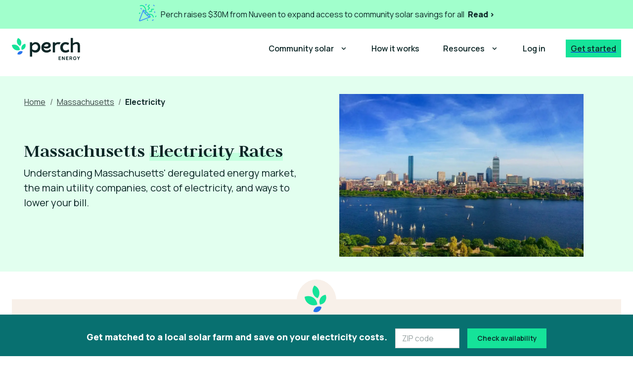

--- FILE ---
content_type: text/html; charset=utf-8
request_url: https://www.perchenergy.com/massachusetts/electricity-massachusetts
body_size: 46461
content:
<!DOCTYPE html><html lang="en"><head><meta charSet="utf-8"/><meta name="viewport" content="width=device-width, initial-scale=1"/><link rel="preload" href="/_next/static/media/2a149504fd84a19d-s.p.woff2" as="font" crossorigin="" type="font/woff2"/><link rel="preload" href="/_next/static/media/4c9affa5bc8f420e-s.p.woff2" as="font" crossorigin="" type="font/woff2"/><link rel="stylesheet" href="/_next/static/css/cf69bef4827032a8.css" data-precedence="next"/><link rel="stylesheet" href="/_next/static/css/c2652c7e85aaaf84.css" data-precedence="next"/><link rel="stylesheet" href="/_next/static/css/3eb9361e99387b8f.css" data-precedence="next"/><link rel="preload" as="script" fetchPriority="low" href="/_next/static/chunks/webpack-49108069501f28e7.js"/><script src="/_next/static/chunks/fd9d1056-79edcc382fdf68d0.js" async=""></script><script src="/_next/static/chunks/472-877cf75cb6c45537.js" async=""></script><script src="/_next/static/chunks/main-app-4daf67e7fdf7c8ce.js" async=""></script><script src="/_next/static/chunks/388-b9df62fa60402004.js" async=""></script><script src="/_next/static/chunks/438-46482eb597331abd.js" async=""></script><script src="/_next/static/chunks/54-d96674f7bb219ce1.js" async=""></script><script src="/_next/static/chunks/904-f9753ef320d1e873.js" async=""></script><script src="/_next/static/chunks/824-be6d7f9cd287262f.js" async=""></script><script src="/_next/static/chunks/642-b985b292f8ee4ef4.js" async=""></script><script src="/_next/static/chunks/663-c5375af9cb7c9a50.js" async=""></script><script src="/_next/static/chunks/app/%5B...pagePath%5D/page-636b51b5e7b9af1b.js" async=""></script><script src="/_next/static/chunks/app/layout-c7b0a531d1bc6802.js" async=""></script><title>Massachusetts Electricity: Rates, Suppliers &amp; Energy Deregulation | Perch Energy</title><meta name="description" content="Check out Massachusetts&#x27; electricity rates for residential users, the main utility companies and electricity supplier options in MA&#x27;s deregulated energy market."/><meta property="og:title" content="Massachusetts Electricity: Rates, Suppliers &amp; Energy Deregulation | Perch Energy"/><meta property="og:description" content="Check out Massachusetts&#x27; electricity rates for residential users, the main utility companies and electricity supplier options in MA&#x27;s deregulated energy market."/><meta property="og:url" content="https://www.perchenergy.com/massachusetts/electricity-massachusetts"/><meta property="og:site_name" content="Perch Energy"/><meta property="og:image" content="https://images.prismic.io/perch-energy/aQxzEbpReVYa4Hxs_hero-solar-farm.jpg?auto=format,compress&amp;rect=116,0,1208,634&amp;w=2400&amp;h=1260"/><meta property="og:type" content="website"/><meta name="twitter:card" content="summary_large_image"/><meta name="twitter:title" content="Massachusetts Electricity: Rates, Suppliers &amp; Energy Deregulation | Perch Energy"/><meta name="twitter:description" content="Check out Massachusetts&#x27; electricity rates for residential users, the main utility companies and electricity supplier options in MA&#x27;s deregulated energy market."/><meta name="twitter:image" content="https://images.prismic.io/perch-energy/aQxzEbpReVYa4Hxs_hero-solar-farm.jpg?auto=format,compress&amp;rect=116,0,1208,634&amp;w=2400&amp;h=1260"/><meta name="next-size-adjust"/><link rel="shortcut icon" href="/img/favicon/favicon.ico"/><link rel="apple-touch-icon" href="/img/favicon/favicon.ico"/><link rel="icon" sizes="192x192" href="/img/favicon/favicon.ico"/><script id="googletagmanager-scripts">
            (function(w,d,s,l,i){w[l]=w[l]||[];w[l].push({'gtm.start':
            new Date().getTime(),event:'gtm.js'});var f=d.getElementsByTagName(s)[0],
            j=d.createElement(s),dl=l!='dataLayer'?'&l='+l:'';j.async=true;j.src=
            'https://www.googletagmanager.com/gtm.js?id='+i+dl;f.parentNode.insertBefore(j,f);
            })(window,document,'script','dataLayer','GTM-5HSZ7R7'); </script><script src="/_next/static/chunks/polyfills-c67a75d1b6f99dc8.js" noModule=""></script><style data-emotion="mui jbukgh 124ju0f tm5111 4c6nfn 1uku9sk 2jualf 1d3bbye osx1y3 1h3kmgf 0 qdxl9u nhb8h9 a83k8h 1p4o7cf 1fukpo5 3mf706 kd7udq sn6zll vr0q87 30nz56 1vicx9l rmra6v isbt42 1au9qiw 1c3fvvn 1qw8lf4 1sdi6w0 15az6mb qg3xvw rvs7gb 1prfaxn 1ohb897 13ny0hi 19w1uun igs3ac ihdtdm 1carhse 1ixe0tg tuxzvu kiyygt 1xado5x 541uth 17mecst 1ontqvh k1seqb a5kqs7 1tsvksn 1phlnhy 39bbo6 rm4c0s 1wlzjv3 1mo39jf qq8s5s hfcqhu xtu084 1i7bgwd 1jxv4lx 4qxcmj 1gctoa ne1eto kge0eu xsz0lt 1rp39x1 1wbz3t9 x1n4uf 1wrproj 1xnox0e 1jimuhb 1m5eh9s spbpcz 1ejq2ty q7efzh 1uhsyrj 1tpjyxb 1w5f15m rwocz9 e77qtu 1rwj8a0 us1v 9ov4b4 1tk21xs 19281pw 11ze7cv 1x9aweu kvnxws 1hxjnk8 1cxwdfj 1o8xw7k 148gpqp 1uaukoe 1n11r91 1fx8m19 5ua6ze 1f8bwsm ggfmwf 1sf3zq9 1tvt40m uroli5 kcxyz4 14yq2cq 19tj9zw 1xxt9kp uu5991 1j8zfdi">html{-webkit-font-smoothing:antialiased;-moz-osx-font-smoothing:grayscale;box-sizing:border-box;-webkit-text-size-adjust:100%;}*,*::before,*::after{box-sizing:inherit;}strong,b{font-weight:700;}body{margin:0;color:#0D2727;font-size:1rem;font-family:'__Manrope_6b03d3','__Manrope_Fallback_6b03d3';font-weight:400;line-height:1.5;background-color:#FFFFFF;}@media print{body{background-color:#fff;}}body::backdrop{background-color:#FFFFFF;}.mui-124ju0f .hero-main-ct{margin-bottom:0;}.mui-124ju0f .top-conversion-banner{padding-top:32px;}@media (max-width:959.95px){.mui-124ju0f .top-conversion-banner{margin-bottom:24px;}}.mui-124ju0f .utility-list .utility-item{padding-left:0;}.mui-124ju0f .img-ct{padding:40px 0px 0px;}.mui-124ju0f h2.Display3{margin-top:40px;}.mui-124ju0f .sideNav-ct{padding-bottom:40px;}.mui-tm5111 .hero-main-ct{margin-bottom:0;}.mui-tm5111 .top-conversion-banner{padding-top:32px;}@media (max-width:959.95px){.mui-tm5111 .top-conversion-banner{margin-bottom:24px;}}.mui-tm5111 .utility-list .utility-item{padding-left:0;}.mui-tm5111 .img-ct{padding:40px 0px 0px;}.mui-tm5111 h2.Display3{margin-top:40px;}.mui-tm5111 .sideNav-ct{padding-bottom:40px;}.mui-4c6nfn{background:#E2FFEF;padding:24px;margin-bottom:72px;}.mui-4c6nfn .text{text-align:left;max-width:586px;}.mui-4c6nfn .text .subtitle{font-size:20px;}@media (max-width:959.95px){.mui-4c6nfn .text .subtitle{font-size:18px;}}.mui-4c6nfn .text .Display3{text-align:left;padding-top:56px;font-size:40px;}@media (max-width:959.95px){.mui-4c6nfn .text .Display3{padding-top:40px;}}.mui-4c6nfn .hero-img{margin:12px auto 0px;}@media (max-width:959.95px){.mui-4c6nfn .hero-img{display:none;}}.mui-4c6nfn .hero-img img{max-width:100%;height:auto;}.mui-4c6nfn .preheader{padding:24px 0px 0px;color:#087070;}@media (min-width:600px){.mui-4c6nfn .preheader{padding:40px 0px 8px;}}.mui-4c6nfn .preheader+.Display3{font-size:38px;padding-top:0;margin-bottom:8px;}.mui-1uku9sk{background:#E2FFEF;padding:24px;margin-bottom:72px;}.mui-1uku9sk .text{text-align:left;max-width:586px;}.mui-1uku9sk .text .subtitle{font-size:20px;}@media (max-width:959.95px){.mui-1uku9sk .text .subtitle{font-size:18px;}}.mui-1uku9sk .text .Display3{text-align:left;padding-top:56px;font-size:40px;}@media (max-width:959.95px){.mui-1uku9sk .text .Display3{padding-top:40px;}}.mui-1uku9sk .hero-img{margin:12px auto 0px;}@media (max-width:959.95px){.mui-1uku9sk .hero-img{display:none;}}.mui-1uku9sk .hero-img img{max-width:100%;height:auto;}.mui-1uku9sk .preheader{padding:24px 0px 0px;color:#087070;}@media (min-width:600px){.mui-1uku9sk .preheader{padding:40px 0px 8px;}}.mui-1uku9sk .preheader+.Display3{font-size:38px;padding-top:0;margin-bottom:8px;}.mui-2jualf{width:100%;margin-left:auto;box-sizing:border-box;margin-right:auto;display:block;padding-left:16px;padding-right:16px;}@media (min-width:600px){.mui-2jualf{padding-left:24px;padding-right:24px;}}@media (min-width:1280px){.mui-2jualf{max-width:1280px;}}.mui-1d3bbye{box-sizing:border-box;display:-webkit-box;display:-webkit-flex;display:-ms-flexbox;display:flex;-webkit-box-flex-wrap:wrap;-webkit-flex-wrap:wrap;-ms-flex-wrap:wrap;flex-wrap:wrap;width:100%;-webkit-flex-direction:row;-ms-flex-direction:row;flex-direction:row;}.mui-osx1y3{box-sizing:border-box;margin:0;-webkit-flex-direction:row;-ms-flex-direction:row;flex-direction:row;-webkit-flex-basis:100%;-ms-flex-preferred-size:100%;flex-basis:100%;-webkit-box-flex:0;-webkit-flex-grow:0;-ms-flex-positive:0;flex-grow:0;max-width:100%;}@media (min-width:600px){.mui-osx1y3{-webkit-flex-basis:58.333333%;-ms-flex-preferred-size:58.333333%;flex-basis:58.333333%;-webkit-box-flex:0;-webkit-flex-grow:0;-ms-flex-positive:0;flex-grow:0;max-width:58.333333%;}}@media (min-width:960px){.mui-osx1y3{-webkit-flex-basis:58.333333%;-ms-flex-preferred-size:58.333333%;flex-basis:58.333333%;-webkit-box-flex:0;-webkit-flex-grow:0;-ms-flex-positive:0;flex-grow:0;max-width:58.333333%;}}@media (min-width:1280px){.mui-osx1y3{-webkit-flex-basis:58.333333%;-ms-flex-preferred-size:58.333333%;flex-basis:58.333333%;-webkit-box-flex:0;-webkit-flex-grow:0;-ms-flex-positive:0;flex-grow:0;max-width:58.333333%;}}@media (min-width:1920px){.mui-osx1y3{-webkit-flex-basis:58.333333%;-ms-flex-preferred-size:58.333333%;flex-basis:58.333333%;-webkit-box-flex:0;-webkit-flex-grow:0;-ms-flex-positive:0;flex-grow:0;max-width:58.333333%;}}.mui-1h3kmgf.BreadcrumbComponent-breadCrumbCt .MuiBreadcrumbs-ol{-webkit-box-flex-wrap:nowrap;-webkit-flex-wrap:nowrap;-ms-flex-wrap:nowrap;flex-wrap:nowrap;}.mui-1h3kmgf.BreadcrumbComponent-breadCrumbCt .MuiBreadcrumbs-ol .MuiBreadcrumbs-li:last-child{overflow:hidden;}.mui-1h3kmgf.BreadcrumbComponent-breadCrumbCt .link{color:#3A4545;-webkit-text-decoration:underline;text-decoration:underline;}.mui-1h3kmgf.BreadcrumbComponent-breadCrumbCt .link .h3{font-weight:normal;font-size:16px;}.mui-1h3kmgf.BreadcrumbComponent-breadCrumbCt .link button{min-width:45px;padding:0;color:#3A4545;white-space:nowrap;}.mui-1h3kmgf.BreadcrumbComponent-breadCrumbCt .link button:hover{background:none;}.mui-1h3kmgf.BreadcrumbComponent-breadCrumbCt .lastBreadcrumb{font-weight:700;font-size:16px;text-overflow:ellipsis;white-space:nowrap;overflow:hidden;}.mui-qdxl9u{margin:0;font-size:1rem;font-family:'__Manrope_6b03d3','__Manrope_Fallback_6b03d3';font-weight:400;line-height:1.5;color:rgba(0, 0, 0, 0.6);}.mui-qdxl9u.Display1{font-family:'__Judson_19e332','__Judson_Fallback_19e332';font-size:2.5rem;font-weight:400;line-height:150%;}@media (min-width:960px){.mui-qdxl9u.Display1{font-size:3rem;}}.mui-qdxl9u.Display2{font-family:'__Judson_19e332','__Judson_Fallback_19e332';font-size:1.875rem;font-weight:700;line-height:120%;}@media (min-width:960px){.mui-qdxl9u.Display2{font-size:2.5rem;}}.mui-qdxl9u.Display3{font-family:'__Judson_19e332','__Judson_Fallback_19e332';font-size:1.875rem;font-weight:700;line-height:120%;}.mui-qdxl9u.Display4{font-family:'__Manrope_6b03d3','__Manrope_Fallback_6b03d3';font-size:1.3125rem;font-weight:700;line-height:120%;}.mui-qdxl9u.preHeader{font-weight:800;font-size:1rem;color:#14A683;}@media (min-width:960px){.mui-qdxl9u.Display2.Display3{font-size:3rem;line-height:150%;}}.mui-qdxl9u.alignHeader{text-align:left;}@media (min-width:600px){.mui-qdxl9u.alignHeader{text-align:center;}}.mui-qdxl9u.subHeader{font-weight:400;font-size:1.125rem;}@media (min-width:600px){.mui-qdxl9u.subHeader{font-size:1.5rem;}}.mui-nhb8h9{display:-webkit-box;display:-webkit-flex;display:-ms-flexbox;display:flex;-webkit-box-flex-wrap:wrap;-webkit-flex-wrap:wrap;-ms-flex-wrap:wrap;flex-wrap:wrap;-webkit-align-items:center;-webkit-box-align:center;-ms-flex-align:center;align-items:center;padding:0;margin:0;list-style:none;}.mui-a83k8h{font-family:'__Manrope_6b03d3','__Manrope_Fallback_6b03d3';font-weight:500;font-size:1rem;line-height:1.75;text-transform:uppercase;min-width:64px;padding:6px 8px;border-radius:4px;-webkit-transition:background-color 250ms cubic-bezier(0.4, 0, 0.2, 1) 0ms,box-shadow 250ms cubic-bezier(0.4, 0, 0.2, 1) 0ms,border-color 250ms cubic-bezier(0.4, 0, 0.2, 1) 0ms,color 250ms cubic-bezier(0.4, 0, 0.2, 1) 0ms;transition:background-color 250ms cubic-bezier(0.4, 0, 0.2, 1) 0ms,box-shadow 250ms cubic-bezier(0.4, 0, 0.2, 1) 0ms,border-color 250ms cubic-bezier(0.4, 0, 0.2, 1) 0ms,color 250ms cubic-bezier(0.4, 0, 0.2, 1) 0ms;color:inherit;border-color:currentColor;line-height:24px;min-height:56px;border-radius:0;font-size:16px;text-transform:none;box-shadow:none;}.mui-a83k8h:hover{-webkit-text-decoration:none;text-decoration:none;background-color:rgba(13, 39, 39, 0.04);}@media (hover: none){.mui-a83k8h:hover{background-color:transparent;}}.mui-a83k8h.Mui-disabled{color:rgba(0, 0, 0, 0.26);}.mui-1p4o7cf{display:-webkit-inline-box;display:-webkit-inline-flex;display:-ms-inline-flexbox;display:inline-flex;-webkit-align-items:center;-webkit-box-align:center;-ms-flex-align:center;align-items:center;-webkit-box-pack:center;-ms-flex-pack:center;-webkit-justify-content:center;justify-content:center;position:relative;box-sizing:border-box;-webkit-tap-highlight-color:transparent;background-color:transparent;outline:0;border:0;margin:0;border-radius:0;padding:0;cursor:pointer;-webkit-user-select:none;-moz-user-select:none;-ms-user-select:none;user-select:none;vertical-align:middle;-moz-appearance:none;-webkit-appearance:none;-webkit-text-decoration:none;text-decoration:none;color:inherit;font-family:'__Manrope_6b03d3','__Manrope_Fallback_6b03d3';font-weight:500;font-size:1rem;line-height:1.75;text-transform:uppercase;min-width:64px;padding:6px 8px;border-radius:4px;-webkit-transition:background-color 250ms cubic-bezier(0.4, 0, 0.2, 1) 0ms,box-shadow 250ms cubic-bezier(0.4, 0, 0.2, 1) 0ms,border-color 250ms cubic-bezier(0.4, 0, 0.2, 1) 0ms,color 250ms cubic-bezier(0.4, 0, 0.2, 1) 0ms;transition:background-color 250ms cubic-bezier(0.4, 0, 0.2, 1) 0ms,box-shadow 250ms cubic-bezier(0.4, 0, 0.2, 1) 0ms,border-color 250ms cubic-bezier(0.4, 0, 0.2, 1) 0ms,color 250ms cubic-bezier(0.4, 0, 0.2, 1) 0ms;color:inherit;border-color:currentColor;line-height:24px;min-height:56px;border-radius:0;font-size:16px;text-transform:none;box-shadow:none;}.mui-1p4o7cf::-moz-focus-inner{border-style:none;}.mui-1p4o7cf.Mui-disabled{pointer-events:none;cursor:default;}@media print{.mui-1p4o7cf{-webkit-print-color-adjust:exact;color-adjust:exact;}}.mui-1p4o7cf:hover{-webkit-text-decoration:none;text-decoration:none;background-color:rgba(13, 39, 39, 0.04);}@media (hover: none){.mui-1p4o7cf:hover{background-color:transparent;}}.mui-1p4o7cf.Mui-disabled{color:rgba(0, 0, 0, 0.26);}.mui-1fukpo5{margin:0;font-size:1.125rem;font-weight:800;line-height:150%;font-family:'__Manrope_6b03d3','__Manrope_Fallback_6b03d3';}.mui-1fukpo5.Display1{font-family:'__Judson_19e332','__Judson_Fallback_19e332';font-size:2.5rem;font-weight:400;line-height:150%;}@media (min-width:960px){.mui-1fukpo5.Display1{font-size:3rem;}}.mui-1fukpo5.Display2{font-family:'__Judson_19e332','__Judson_Fallback_19e332';font-size:1.875rem;font-weight:700;line-height:120%;}@media (min-width:960px){.mui-1fukpo5.Display2{font-size:2.5rem;}}.mui-1fukpo5.Display3{font-family:'__Judson_19e332','__Judson_Fallback_19e332';font-size:1.875rem;font-weight:700;line-height:120%;}.mui-1fukpo5.Display4{font-family:'__Manrope_6b03d3','__Manrope_Fallback_6b03d3';font-size:1.3125rem;font-weight:700;line-height:120%;}.mui-1fukpo5.preHeader{font-weight:800;font-size:1rem;color:#14A683;}@media (min-width:960px){.mui-1fukpo5.Display2.Display3{font-size:3rem;line-height:150%;}}.mui-1fukpo5.alignHeader{text-align:left;}@media (min-width:600px){.mui-1fukpo5.alignHeader{text-align:center;}}.mui-1fukpo5.subHeader{font-weight:400;font-size:1.125rem;}@media (min-width:600px){.mui-1fukpo5.subHeader{font-size:1.5rem;}}.mui-3mf706{display:-webkit-box;display:-webkit-flex;display:-ms-flexbox;display:flex;-webkit-user-select:none;-moz-user-select:none;-ms-user-select:none;user-select:none;margin-left:8px;margin-right:8px;}.mui-kd7udq{margin:0;font-size:1.125rem;font-weight:800;line-height:150%;font-family:'__Manrope_6b03d3','__Manrope_Fallback_6b03d3';color:#0D2727;}.mui-kd7udq.Display1{font-family:'__Judson_19e332','__Judson_Fallback_19e332';font-size:2.5rem;font-weight:400;line-height:150%;}@media (min-width:960px){.mui-kd7udq.Display1{font-size:3rem;}}.mui-kd7udq.Display2{font-family:'__Judson_19e332','__Judson_Fallback_19e332';font-size:1.875rem;font-weight:700;line-height:120%;}@media (min-width:960px){.mui-kd7udq.Display2{font-size:2.5rem;}}.mui-kd7udq.Display3{font-family:'__Judson_19e332','__Judson_Fallback_19e332';font-size:1.875rem;font-weight:700;line-height:120%;}.mui-kd7udq.Display4{font-family:'__Manrope_6b03d3','__Manrope_Fallback_6b03d3';font-size:1.3125rem;font-weight:700;line-height:120%;}.mui-kd7udq.preHeader{font-weight:800;font-size:1rem;color:#14A683;}@media (min-width:960px){.mui-kd7udq.Display2.Display3{font-size:3rem;line-height:150%;}}.mui-kd7udq.alignHeader{text-align:left;}@media (min-width:600px){.mui-kd7udq.alignHeader{text-align:center;}}.mui-kd7udq.subHeader{font-weight:400;font-size:1.125rem;}@media (min-width:600px){.mui-kd7udq.subHeader{font-size:1.5rem;}}.mui-sn6zll{margin:0;font-size:0.875rem;font-weight:800;font-family:'__Manrope_6b03d3','__Manrope_Fallback_6b03d3';line-height:1.6;}.mui-sn6zll.Display1{font-family:'__Judson_19e332','__Judson_Fallback_19e332';font-size:2.5rem;font-weight:400;line-height:150%;}@media (min-width:960px){.mui-sn6zll.Display1{font-size:3rem;}}.mui-sn6zll.Display2{font-family:'__Judson_19e332','__Judson_Fallback_19e332';font-size:1.875rem;font-weight:700;line-height:120%;}@media (min-width:960px){.mui-sn6zll.Display2{font-size:2.5rem;}}.mui-sn6zll.Display3{font-family:'__Judson_19e332','__Judson_Fallback_19e332';font-size:1.875rem;font-weight:700;line-height:120%;}.mui-sn6zll.Display4{font-family:'__Manrope_6b03d3','__Manrope_Fallback_6b03d3';font-size:1.3125rem;font-weight:700;line-height:120%;}.mui-sn6zll.preHeader{font-weight:800;font-size:1rem;color:#14A683;}@media (min-width:960px){.mui-sn6zll.Display2.Display3{font-size:3rem;line-height:150%;}}.mui-sn6zll.alignHeader{text-align:left;}@media (min-width:600px){.mui-sn6zll.alignHeader{text-align:center;}}.mui-sn6zll.subHeader{font-weight:400;font-size:1.125rem;}@media (min-width:600px){.mui-sn6zll.subHeader{font-size:1.5rem;}}@media (min-width:600px){.mui-vr0q87.PageTitle-root{text-align:center;}}.mui-vr0q87.PageTitle-root span{display:inline-block;position:relative;z-index:1;}.mui-vr0q87.PageTitle-root span::before{background-color:#A1FFCC;content:" ";display:inline-block;width:100%;height:16px;position:absolute;bottom:2px;z-index:-1;opacity:50%;}.mui-30nz56{margin:0;font-family:'__Judson_19e332','__Judson_Fallback_19e332';font-size:2.25rem;font-weight:800;line-height:120%;margin-bottom:0.35em;}.mui-30nz56.Display1{font-family:'__Judson_19e332','__Judson_Fallback_19e332';font-size:2.5rem;font-weight:400;line-height:150%;}@media (min-width:960px){.mui-30nz56.Display1{font-size:3rem;}}.mui-30nz56.Display2{font-family:'__Judson_19e332','__Judson_Fallback_19e332';font-size:1.875rem;font-weight:700;line-height:120%;}@media (min-width:960px){.mui-30nz56.Display2{font-size:2.5rem;}}.mui-30nz56.Display3{font-family:'__Judson_19e332','__Judson_Fallback_19e332';font-size:1.875rem;font-weight:700;line-height:120%;}.mui-30nz56.Display4{font-family:'__Manrope_6b03d3','__Manrope_Fallback_6b03d3';font-size:1.3125rem;font-weight:700;line-height:120%;}.mui-30nz56.preHeader{font-weight:800;font-size:1rem;color:#14A683;}@media (min-width:960px){.mui-30nz56.Display2.Display3{font-size:3rem;line-height:150%;}}.mui-30nz56.alignHeader{text-align:left;}@media (min-width:600px){.mui-30nz56.alignHeader{text-align:center;}}.mui-30nz56.subHeader{font-weight:400;font-size:1.125rem;}@media (min-width:600px){.mui-30nz56.subHeader{font-size:1.5rem;}}@media (min-width:600px){.mui-30nz56.PageTitle-root{text-align:center;}}.mui-30nz56.PageTitle-root span{display:inline-block;position:relative;z-index:1;}.mui-30nz56.PageTitle-root span::before{background-color:#A1FFCC;content:" ";display:inline-block;width:100%;height:16px;position:absolute;bottom:2px;z-index:-1;opacity:50%;}.mui-1vicx9l{margin:0;font-size:1rem;font-family:'__Manrope_6b03d3','__Manrope_Fallback_6b03d3';font-weight:400;line-height:1.5;}.mui-1vicx9l.Display1{font-family:'__Judson_19e332','__Judson_Fallback_19e332';font-size:2.5rem;font-weight:400;line-height:150%;}@media (min-width:960px){.mui-1vicx9l.Display1{font-size:3rem;}}.mui-1vicx9l.Display2{font-family:'__Judson_19e332','__Judson_Fallback_19e332';font-size:1.875rem;font-weight:700;line-height:120%;}@media (min-width:960px){.mui-1vicx9l.Display2{font-size:2.5rem;}}.mui-1vicx9l.Display3{font-family:'__Judson_19e332','__Judson_Fallback_19e332';font-size:1.875rem;font-weight:700;line-height:120%;}.mui-1vicx9l.Display4{font-family:'__Manrope_6b03d3','__Manrope_Fallback_6b03d3';font-size:1.3125rem;font-weight:700;line-height:120%;}.mui-1vicx9l.preHeader{font-weight:800;font-size:1rem;color:#14A683;}@media (min-width:960px){.mui-1vicx9l.Display2.Display3{font-size:3rem;line-height:150%;}}.mui-1vicx9l.alignHeader{text-align:left;}@media (min-width:600px){.mui-1vicx9l.alignHeader{text-align:center;}}.mui-1vicx9l.subHeader{font-weight:400;font-size:1.125rem;}@media (min-width:600px){.mui-1vicx9l.subHeader{font-size:1.5rem;}}.mui-rmra6v{box-sizing:border-box;margin:0;-webkit-flex-direction:row;-ms-flex-direction:row;flex-direction:row;-webkit-flex-basis:100%;-ms-flex-preferred-size:100%;flex-basis:100%;-webkit-box-flex:0;-webkit-flex-grow:0;-ms-flex-positive:0;flex-grow:0;max-width:100%;}@media (min-width:600px){.mui-rmra6v{-webkit-flex-basis:41.666667%;-ms-flex-preferred-size:41.666667%;flex-basis:41.666667%;-webkit-box-flex:0;-webkit-flex-grow:0;-ms-flex-positive:0;flex-grow:0;max-width:41.666667%;}}@media (min-width:960px){.mui-rmra6v{-webkit-flex-basis:41.666667%;-ms-flex-preferred-size:41.666667%;flex-basis:41.666667%;-webkit-box-flex:0;-webkit-flex-grow:0;-ms-flex-positive:0;flex-grow:0;max-width:41.666667%;}}@media (min-width:1280px){.mui-rmra6v{-webkit-flex-basis:41.666667%;-ms-flex-preferred-size:41.666667%;flex-basis:41.666667%;-webkit-box-flex:0;-webkit-flex-grow:0;-ms-flex-positive:0;flex-grow:0;max-width:41.666667%;}}@media (min-width:1920px){.mui-rmra6v{-webkit-flex-basis:41.666667%;-ms-flex-preferred-size:41.666667%;flex-basis:41.666667%;-webkit-box-flex:0;-webkit-flex-grow:0;-ms-flex-positive:0;flex-grow:0;max-width:41.666667%;}}.mui-isbt42{box-sizing:border-box;display:-webkit-box;display:-webkit-flex;display:-ms-flexbox;display:flex;-webkit-box-flex-wrap:wrap;-webkit-flex-wrap:wrap;-ms-flex-wrap:wrap;flex-wrap:wrap;width:100%;-webkit-flex-direction:row;-ms-flex-direction:row;flex-direction:row;margin-top:-16px;width:calc(100% + 16px);margin-left:-16px;}.mui-isbt42>.MuiGrid-item{padding-top:16px;}.mui-isbt42>.MuiGrid-item{padding-left:16px;}.mui-1au9qiw{box-sizing:border-box;margin:0;-webkit-flex-direction:row;-ms-flex-direction:row;flex-direction:row;-webkit-flex-basis:100%;-ms-flex-preferred-size:100%;flex-basis:100%;-webkit-box-flex:0;-webkit-flex-grow:0;-ms-flex-positive:0;flex-grow:0;max-width:100%;}@media (min-width:600px){.mui-1au9qiw{-webkit-flex-basis:100%;-ms-flex-preferred-size:100%;flex-basis:100%;-webkit-box-flex:0;-webkit-flex-grow:0;-ms-flex-positive:0;flex-grow:0;max-width:100%;}}@media (min-width:960px){.mui-1au9qiw{-webkit-flex-basis:100%;-ms-flex-preferred-size:100%;flex-basis:100%;-webkit-box-flex:0;-webkit-flex-grow:0;-ms-flex-positive:0;flex-grow:0;max-width:100%;}}@media (min-width:1280px){.mui-1au9qiw{-webkit-flex-basis:100%;-ms-flex-preferred-size:100%;flex-basis:100%;-webkit-box-flex:0;-webkit-flex-grow:0;-ms-flex-positive:0;flex-grow:0;max-width:100%;}}@media (min-width:1920px){.mui-1au9qiw{-webkit-flex-basis:100%;-ms-flex-preferred-size:100%;flex-basis:100%;-webkit-box-flex:0;-webkit-flex-grow:0;-ms-flex-positive:0;flex-grow:0;max-width:100%;}}.mui-1c3fvvn{position:relative;text-align:center;max-width:100%;background:#F8F0E9;padding:24px;margin-top:24px;}.mui-1c3fvvn .banner-button{margin-top:8px;display:block;}.mui-1c3fvvn .icon-logo{display:inline-block;background:#F8F0E9;border-radius:50%;}.mui-1qw8lf4{position:relative;text-align:center;max-width:100%;background:#F8F0E9;padding:24px;margin-top:24px;}.mui-1qw8lf4 .banner-button{margin-top:8px;display:block;}.mui-1qw8lf4 .icon-logo{display:inline-block;background:#F8F0E9;border-radius:50%;}.mui-1sdi6w0{margin-top:-64px;}.mui-15az6mb{max-width:342px;margin-left:auto;margin-right:auto;}.mui-qg3xvw .MuiOutlinedInput-root{border-radius:0px;}.mui-rvs7gb{display:-webkit-inline-box;display:-webkit-inline-flex;display:-ms-inline-flexbox;display:inline-flex;-webkit-flex-direction:column;-ms-flex-direction:column;flex-direction:column;position:relative;min-width:0;padding:0;margin:0;border:0;vertical-align:top;margin-top:16px;margin-bottom:8px;width:100%;}.mui-rvs7gb .MuiOutlinedInput-root{border-radius:0px;}@-webkit-keyframes mui-auto-fill{from{display:block;}}@keyframes mui-auto-fill{from{display:block;}}@-webkit-keyframes mui-auto-fill-cancel{from{display:block;}}@keyframes mui-auto-fill-cancel{from{display:block;}}.mui-1ohb897{font-size:1rem;font-family:'__Manrope_6b03d3','__Manrope_Fallback_6b03d3';font-weight:400;line-height:1.4375em;color:#0D2727;box-sizing:border-box;position:relative;cursor:text;display:-webkit-inline-box;display:-webkit-inline-flex;display:-ms-inline-flexbox;display:inline-flex;-webkit-align-items:center;-webkit-box-align:center;-ms-flex-align:center;align-items:center;width:100%;position:relative;border-radius:4px;}.mui-1ohb897.Mui-disabled{color:rgba(0, 0, 0, 0.38);cursor:default;}.mui-1ohb897.MuiOutlinedInput-root{background-color:#FFFFFF;border-radius:0px;}.mui-1ohb897.MuiOutlinedInput-root .MuiOutlinedInput-input,.mui-1ohb897.MuiOutlinedInput-root .MuiSelect-outlined{background-color:#FFFFFF;}.mui-1ohb897:hover .MuiOutlinedInput-notchedOutline{border-color:#0D2727;}@media (hover: none){.mui-1ohb897:hover .MuiOutlinedInput-notchedOutline{border-color:rgba(0, 0, 0, 0.23);}}.mui-1ohb897.Mui-focused .MuiOutlinedInput-notchedOutline{border-color:#0D2727;border-width:2px;}.mui-1ohb897.Mui-error .MuiOutlinedInput-notchedOutline{border-color:#DF1C57;}.mui-1ohb897.Mui-disabled .MuiOutlinedInput-notchedOutline{border-color:rgba(0, 0, 0, 0.26);}.mui-13ny0hi{font:inherit;letter-spacing:inherit;color:currentColor;padding:4px 0 5px;border:0;box-sizing:content-box;background:none;height:1.4375em;margin:0;-webkit-tap-highlight-color:transparent;display:block;min-width:0;width:100%;-webkit-animation-name:mui-auto-fill-cancel;animation-name:mui-auto-fill-cancel;-webkit-animation-duration:10ms;animation-duration:10ms;padding:16.5px 14px;}.mui-13ny0hi::-webkit-input-placeholder{color:currentColor;opacity:0.42;-webkit-transition:opacity 200ms cubic-bezier(0.4, 0, 0.2, 1) 0ms;transition:opacity 200ms cubic-bezier(0.4, 0, 0.2, 1) 0ms;}.mui-13ny0hi::-moz-placeholder{color:currentColor;opacity:0.42;-webkit-transition:opacity 200ms cubic-bezier(0.4, 0, 0.2, 1) 0ms;transition:opacity 200ms cubic-bezier(0.4, 0, 0.2, 1) 0ms;}.mui-13ny0hi:-ms-input-placeholder{color:currentColor;opacity:0.42;-webkit-transition:opacity 200ms cubic-bezier(0.4, 0, 0.2, 1) 0ms;transition:opacity 200ms cubic-bezier(0.4, 0, 0.2, 1) 0ms;}.mui-13ny0hi::-ms-input-placeholder{color:currentColor;opacity:0.42;-webkit-transition:opacity 200ms cubic-bezier(0.4, 0, 0.2, 1) 0ms;transition:opacity 200ms cubic-bezier(0.4, 0, 0.2, 1) 0ms;}.mui-13ny0hi:focus{outline:0;}.mui-13ny0hi:invalid{box-shadow:none;}.mui-13ny0hi::-webkit-search-decoration{-webkit-appearance:none;}label[data-shrink=false]+.MuiInputBase-formControl .mui-13ny0hi::-webkit-input-placeholder{opacity:0!important;}label[data-shrink=false]+.MuiInputBase-formControl .mui-13ny0hi::-moz-placeholder{opacity:0!important;}label[data-shrink=false]+.MuiInputBase-formControl .mui-13ny0hi:-ms-input-placeholder{opacity:0!important;}label[data-shrink=false]+.MuiInputBase-formControl .mui-13ny0hi::-ms-input-placeholder{opacity:0!important;}label[data-shrink=false]+.MuiInputBase-formControl .mui-13ny0hi:focus::-webkit-input-placeholder{opacity:0.42;}label[data-shrink=false]+.MuiInputBase-formControl .mui-13ny0hi:focus::-moz-placeholder{opacity:0.42;}label[data-shrink=false]+.MuiInputBase-formControl .mui-13ny0hi:focus:-ms-input-placeholder{opacity:0.42;}label[data-shrink=false]+.MuiInputBase-formControl .mui-13ny0hi:focus::-ms-input-placeholder{opacity:0.42;}.mui-13ny0hi.Mui-disabled{opacity:1;-webkit-text-fill-color:rgba(0, 0, 0, 0.38);}.mui-13ny0hi:-webkit-autofill{-webkit-animation-duration:5000s;animation-duration:5000s;-webkit-animation-name:mui-auto-fill;animation-name:mui-auto-fill;}.mui-13ny0hi:-webkit-autofill{border-radius:inherit;}.mui-19w1uun{border-color:rgba(0, 0, 0, 0.23);}.mui-igs3ac{text-align:left;position:absolute;bottom:0;right:0;top:-5px;left:0;margin:0;padding:0 8px;pointer-events:none;border-radius:inherit;border-style:solid;border-width:1px;overflow:hidden;min-width:0%;border-color:rgba(0, 0, 0, 0.23);}.mui-ihdtdm{float:unset;width:auto;overflow:hidden;padding:0;line-height:11px;-webkit-transition:width 150ms cubic-bezier(0.0, 0, 0.2, 1) 0ms;transition:width 150ms cubic-bezier(0.0, 0, 0.2, 1) 0ms;}.mui-1carhse{font-family:'__Manrope_6b03d3','__Manrope_Fallback_6b03d3';font-weight:500;font-size:1rem;line-height:1.75;text-transform:uppercase;min-width:64px;padding:6px 16px;border-radius:4px;-webkit-transition:background-color 250ms cubic-bezier(0.4, 0, 0.2, 1) 0ms,box-shadow 250ms cubic-bezier(0.4, 0, 0.2, 1) 0ms,border-color 250ms cubic-bezier(0.4, 0, 0.2, 1) 0ms,color 250ms cubic-bezier(0.4, 0, 0.2, 1) 0ms;transition:background-color 250ms cubic-bezier(0.4, 0, 0.2, 1) 0ms,box-shadow 250ms cubic-bezier(0.4, 0, 0.2, 1) 0ms,border-color 250ms cubic-bezier(0.4, 0, 0.2, 1) 0ms,color 250ms cubic-bezier(0.4, 0, 0.2, 1) 0ms;color:rgba(0, 0, 0, 0.87);background-color:#15E399;box-shadow:0px 3px 1px -2px rgba(0,0,0,0.2),0px 2px 2px 0px rgba(0,0,0,0.14),0px 1px 5px 0px rgba(0,0,0,0.12);width:100%;line-height:24px;min-height:56px;border-radius:0;font-size:16px;text-transform:none;box-shadow:none;min-width:160px;box-shadow:none;font-weight:600;color:#0D2727;}.mui-1carhse:hover{-webkit-text-decoration:none;text-decoration:none;background-color:rgb(14, 158, 107);box-shadow:0px 2px 4px -1px rgba(0,0,0,0.2),0px 4px 5px 0px rgba(0,0,0,0.14),0px 1px 10px 0px rgba(0,0,0,0.12);}@media (hover: none){.mui-1carhse:hover{background-color:#15E399;}}.mui-1carhse:active{box-shadow:0px 5px 5px -3px rgba(0,0,0,0.2),0px 8px 10px 1px rgba(0,0,0,0.14),0px 3px 14px 2px rgba(0,0,0,0.12);}.mui-1carhse.Mui-focusVisible{box-shadow:0px 3px 5px -1px rgba(0,0,0,0.2),0px 6px 10px 0px rgba(0,0,0,0.14),0px 1px 18px 0px rgba(0,0,0,0.12);}.mui-1carhse.Mui-disabled{color:rgba(0, 0, 0, 0.26);box-shadow:none;background-color:rgba(0, 0, 0, 0.12);}.mui-1carhse:hover{background:#14A683;box-shadow:0px 1px 8px rgba(0, 0, 0, 0.15);}.mui-1carhse:focus{border:2px solid #FFFFFF;box-shadow:none;}.mui-1carhse:active,.mui-1carhse:visited{border:0 none;box-shadow:none;color:rgba(13, 39, 39, 0.5);background:#14A683;}.mui-1ixe0tg{display:-webkit-inline-box;display:-webkit-inline-flex;display:-ms-inline-flexbox;display:inline-flex;-webkit-align-items:center;-webkit-box-align:center;-ms-flex-align:center;align-items:center;-webkit-box-pack:center;-ms-flex-pack:center;-webkit-justify-content:center;justify-content:center;position:relative;box-sizing:border-box;-webkit-tap-highlight-color:transparent;background-color:transparent;outline:0;border:0;margin:0;border-radius:0;padding:0;cursor:pointer;-webkit-user-select:none;-moz-user-select:none;-ms-user-select:none;user-select:none;vertical-align:middle;-moz-appearance:none;-webkit-appearance:none;-webkit-text-decoration:none;text-decoration:none;color:inherit;font-family:'__Manrope_6b03d3','__Manrope_Fallback_6b03d3';font-weight:500;font-size:1rem;line-height:1.75;text-transform:uppercase;min-width:64px;padding:6px 16px;border-radius:4px;-webkit-transition:background-color 250ms cubic-bezier(0.4, 0, 0.2, 1) 0ms,box-shadow 250ms cubic-bezier(0.4, 0, 0.2, 1) 0ms,border-color 250ms cubic-bezier(0.4, 0, 0.2, 1) 0ms,color 250ms cubic-bezier(0.4, 0, 0.2, 1) 0ms;transition:background-color 250ms cubic-bezier(0.4, 0, 0.2, 1) 0ms,box-shadow 250ms cubic-bezier(0.4, 0, 0.2, 1) 0ms,border-color 250ms cubic-bezier(0.4, 0, 0.2, 1) 0ms,color 250ms cubic-bezier(0.4, 0, 0.2, 1) 0ms;color:rgba(0, 0, 0, 0.87);background-color:#15E399;box-shadow:0px 3px 1px -2px rgba(0,0,0,0.2),0px 2px 2px 0px rgba(0,0,0,0.14),0px 1px 5px 0px rgba(0,0,0,0.12);width:100%;line-height:24px;min-height:56px;border-radius:0;font-size:16px;text-transform:none;box-shadow:none;min-width:160px;box-shadow:none;font-weight:600;color:#0D2727;}.mui-1ixe0tg::-moz-focus-inner{border-style:none;}.mui-1ixe0tg.Mui-disabled{pointer-events:none;cursor:default;}@media print{.mui-1ixe0tg{-webkit-print-color-adjust:exact;color-adjust:exact;}}.mui-1ixe0tg:hover{-webkit-text-decoration:none;text-decoration:none;background-color:rgb(14, 158, 107);box-shadow:0px 2px 4px -1px rgba(0,0,0,0.2),0px 4px 5px 0px rgba(0,0,0,0.14),0px 1px 10px 0px rgba(0,0,0,0.12);}@media (hover: none){.mui-1ixe0tg:hover{background-color:#15E399;}}.mui-1ixe0tg:active{box-shadow:0px 5px 5px -3px rgba(0,0,0,0.2),0px 8px 10px 1px rgba(0,0,0,0.14),0px 3px 14px 2px rgba(0,0,0,0.12);}.mui-1ixe0tg.Mui-focusVisible{box-shadow:0px 3px 5px -1px rgba(0,0,0,0.2),0px 6px 10px 0px rgba(0,0,0,0.14),0px 1px 18px 0px rgba(0,0,0,0.12);}.mui-1ixe0tg.Mui-disabled{color:rgba(0, 0, 0, 0.26);box-shadow:none;background-color:rgba(0, 0, 0, 0.12);}.mui-1ixe0tg:hover{background:#14A683;box-shadow:0px 1px 8px rgba(0, 0, 0, 0.15);}.mui-1ixe0tg:focus{border:2px solid #FFFFFF;box-shadow:none;}.mui-1ixe0tg:active,.mui-1ixe0tg:visited{border:0 none;box-shadow:none;color:rgba(13, 39, 39, 0.5);background:#14A683;}.mui-tuxzvu{box-sizing:border-box;display:-webkit-box;display:-webkit-flex;display:-ms-flexbox;display:flex;-webkit-box-flex-wrap:wrap;-webkit-flex-wrap:wrap;-ms-flex-wrap:wrap;flex-wrap:wrap;width:100%;-webkit-flex-direction:row;-ms-flex-direction:row;flex-direction:row;margin-top:-8px;width:calc(100% + 8px);margin-left:-8px;}.mui-tuxzvu>.MuiGrid-item{padding-top:8px;}.mui-tuxzvu>.MuiGrid-item{padding-left:8px;}.mui-kiyygt{box-sizing:border-box;margin:0;-webkit-flex-direction:row;-ms-flex-direction:row;flex-direction:row;-webkit-flex-basis:100%;-ms-flex-preferred-size:100%;flex-basis:100%;-webkit-box-flex:0;-webkit-flex-grow:0;-ms-flex-positive:0;flex-grow:0;max-width:100%;}@media (min-width:600px){.mui-kiyygt{-webkit-flex-basis:100%;-ms-flex-preferred-size:100%;flex-basis:100%;-webkit-box-flex:0;-webkit-flex-grow:0;-ms-flex-positive:0;flex-grow:0;max-width:100%;}}@media (min-width:960px){.mui-kiyygt{-webkit-flex-basis:33.333333%;-ms-flex-preferred-size:33.333333%;flex-basis:33.333333%;-webkit-box-flex:0;-webkit-flex-grow:0;-ms-flex-positive:0;flex-grow:0;max-width:33.333333%;}}@media (min-width:1280px){.mui-kiyygt{-webkit-flex-basis:33.333333%;-ms-flex-preferred-size:33.333333%;flex-basis:33.333333%;-webkit-box-flex:0;-webkit-flex-grow:0;-ms-flex-positive:0;flex-grow:0;max-width:33.333333%;}}@media (min-width:1920px){.mui-kiyygt{-webkit-flex-basis:33.333333%;-ms-flex-preferred-size:33.333333%;flex-basis:33.333333%;-webkit-box-flex:0;-webkit-flex-grow:0;-ms-flex-positive:0;flex-grow:0;max-width:33.333333%;}}@media (min-width:600px){.mui-1xado5x{position:-webkit-sticky;position:sticky;top:16px;padding-right:40px;margin-top:64px;}}.mui-1xado5x .MuiListItem-root{color:#2774EE;fontweight:800;padding:0px;}.mui-1xado5x .MuiListItem-root .MuiListItemAvatar-root{min-width:24px;-webkit-align-self:start;-ms-flex-item-align:start;align-self:start;margin-top:4px;}.mui-1xado5x .MuiListItem-root .MuiTypography-root{width:100%;text-overflow:ellipsis;white-space:nowrap;overflow:hidden;}.mui-1xado5x .MuiListItem-root a{color:#2774EE;-webkit-text-decoration:underline;text-decoration:underline;cursor:pointer;}.mui-1xado5x .MuiListItem-root a:hover{-webkit-text-decoration:none;text-decoration:none;}.mui-1xado5x .topic-divider{border-color:#E2FFEF;margin:16px 24px 24px 0px;height:8px;background:#E2FFEF;}.mui-1xado5x .about-perch{padding-bottom:80px;}.mui-1xado5x .about-perch .sub-header{padding-top:24px;}@media (max-width:959.95px){.mui-1xado5x .about-perch{display:none;}}@media (min-width:600px){.mui-541uth{position:-webkit-sticky;position:sticky;top:16px;padding-right:40px;margin-top:64px;}}.mui-541uth .MuiListItem-root{color:#2774EE;fontweight:800;padding:0px;}.mui-541uth .MuiListItem-root .MuiListItemAvatar-root{min-width:24px;-webkit-align-self:start;-ms-flex-item-align:start;align-self:start;margin-top:4px;}.mui-541uth .MuiListItem-root .MuiTypography-root{width:100%;text-overflow:ellipsis;white-space:nowrap;overflow:hidden;}.mui-541uth .MuiListItem-root a{color:#2774EE;-webkit-text-decoration:underline;text-decoration:underline;cursor:pointer;}.mui-541uth .MuiListItem-root a:hover{-webkit-text-decoration:none;text-decoration:none;}.mui-541uth .topic-divider{border-color:#E2FFEF;margin:16px 24px 24px 0px;height:8px;background:#E2FFEF;}.mui-541uth .about-perch{padding-bottom:80px;}.mui-541uth .about-perch .sub-header{padding-top:24px;}@media (max-width:959.95px){.mui-541uth .about-perch{display:none;}}.mui-17mecst{margin:0;font-size:1rem;font-weight:800;font-family:'__Manrope_6b03d3','__Manrope_Fallback_6b03d3';line-height:1.235;}.mui-17mecst.Display1{font-family:'__Judson_19e332','__Judson_Fallback_19e332';font-size:2.5rem;font-weight:400;line-height:150%;}@media (min-width:960px){.mui-17mecst.Display1{font-size:3rem;}}.mui-17mecst.Display2{font-family:'__Judson_19e332','__Judson_Fallback_19e332';font-size:1.875rem;font-weight:700;line-height:120%;}@media (min-width:960px){.mui-17mecst.Display2{font-size:2.5rem;}}.mui-17mecst.Display3{font-family:'__Judson_19e332','__Judson_Fallback_19e332';font-size:1.875rem;font-weight:700;line-height:120%;}.mui-17mecst.Display4{font-family:'__Manrope_6b03d3','__Manrope_Fallback_6b03d3';font-size:1.3125rem;font-weight:700;line-height:120%;}.mui-17mecst.preHeader{font-weight:800;font-size:1rem;color:#14A683;}@media (min-width:960px){.mui-17mecst.Display2.Display3{font-size:3rem;line-height:150%;}}.mui-17mecst.alignHeader{text-align:left;}@media (min-width:600px){.mui-17mecst.alignHeader{text-align:center;}}.mui-17mecst.subHeader{font-weight:400;font-size:1.125rem;}@media (min-width:600px){.mui-17mecst.subHeader{font-size:1.5rem;}}.mui-1ontqvh{list-style:none;margin:0;padding:0;position:relative;padding-top:8px;padding-bottom:8px;}.mui-k1seqb{display:-webkit-box;display:-webkit-flex;display:-ms-flexbox;display:flex;-webkit-box-pack:start;-ms-flex-pack:start;-webkit-justify-content:flex-start;justify-content:flex-start;-webkit-align-items:center;-webkit-box-align:center;-ms-flex-align:center;align-items:center;position:relative;-webkit-text-decoration:none;text-decoration:none;width:100%;box-sizing:border-box;text-align:left;padding-top:8px;padding-bottom:8px;padding-left:16px;padding-right:16px;}.mui-k1seqb.Mui-focusVisible{background-color:rgba(0, 0, 0, 0.12);}.mui-k1seqb.Mui-selected{background-color:rgba(13, 39, 39, 0.08);}.mui-k1seqb.Mui-selected.Mui-focusVisible{background-color:rgba(13, 39, 39, 0.2);}.mui-k1seqb.Mui-disabled{opacity:0.38;}.mui-a5kqs7{min-width:56px;-webkit-flex-shrink:0;-ms-flex-negative:0;flex-shrink:0;}.mui-1tsvksn{-webkit-flex:1 1 auto;-ms-flex:1 1 auto;flex:1 1 auto;min-width:0;margin-top:4px;margin-bottom:4px;}.mui-1phlnhy{margin:0;font-size:1rem;font-family:'__Manrope_6b03d3','__Manrope_Fallback_6b03d3';font-weight:400;line-height:1.5;display:block;}.mui-1phlnhy.Display1{font-family:'__Judson_19e332','__Judson_Fallback_19e332';font-size:2.5rem;font-weight:400;line-height:150%;}@media (min-width:960px){.mui-1phlnhy.Display1{font-size:3rem;}}.mui-1phlnhy.Display2{font-family:'__Judson_19e332','__Judson_Fallback_19e332';font-size:1.875rem;font-weight:700;line-height:120%;}@media (min-width:960px){.mui-1phlnhy.Display2{font-size:2.5rem;}}.mui-1phlnhy.Display3{font-family:'__Judson_19e332','__Judson_Fallback_19e332';font-size:1.875rem;font-weight:700;line-height:120%;}.mui-1phlnhy.Display4{font-family:'__Manrope_6b03d3','__Manrope_Fallback_6b03d3';font-size:1.3125rem;font-weight:700;line-height:120%;}.mui-1phlnhy.preHeader{font-weight:800;font-size:1rem;color:#14A683;}@media (min-width:960px){.mui-1phlnhy.Display2.Display3{font-size:3rem;line-height:150%;}}.mui-1phlnhy.alignHeader{text-align:left;}@media (min-width:600px){.mui-1phlnhy.alignHeader{text-align:center;}}.mui-1phlnhy.subHeader{font-weight:400;font-size:1.125rem;}@media (min-width:600px){.mui-1phlnhy.subHeader{font-size:1.5rem;}}.mui-39bbo6{margin:0;-webkit-flex-shrink:0;-ms-flex-negative:0;flex-shrink:0;border-width:0;border-style:solid;border-color:rgba(0, 0, 0, 0.12);border-bottom-width:thin;}.mui-rm4c0s{margin:0;font-size:1.125rem;line-height:150%;font-family:'__Manrope_6b03d3','__Manrope_Fallback_6b03d3';font-weight:400;}.mui-rm4c0s.Display1{font-family:'__Judson_19e332','__Judson_Fallback_19e332';font-size:2.5rem;font-weight:400;line-height:150%;}@media (min-width:960px){.mui-rm4c0s.Display1{font-size:3rem;}}.mui-rm4c0s.Display2{font-family:'__Judson_19e332','__Judson_Fallback_19e332';font-size:1.875rem;font-weight:700;line-height:120%;}@media (min-width:960px){.mui-rm4c0s.Display2{font-size:2.5rem;}}.mui-rm4c0s.Display3{font-family:'__Judson_19e332','__Judson_Fallback_19e332';font-size:1.875rem;font-weight:700;line-height:120%;}.mui-rm4c0s.Display4{font-family:'__Manrope_6b03d3','__Manrope_Fallback_6b03d3';font-size:1.3125rem;font-weight:700;line-height:120%;}.mui-rm4c0s.preHeader{font-weight:800;font-size:1rem;color:#14A683;}@media (min-width:960px){.mui-rm4c0s.Display2.Display3{font-size:3rem;line-height:150%;}}.mui-rm4c0s.alignHeader{text-align:left;}@media (min-width:600px){.mui-rm4c0s.alignHeader{text-align:center;}}.mui-rm4c0s.subHeader{font-weight:400;font-size:1.125rem;}@media (min-width:600px){.mui-rm4c0s.subHeader{font-size:1.5rem;}}.mui-1wlzjv3{box-sizing:border-box;margin:0;-webkit-flex-direction:row;-ms-flex-direction:row;flex-direction:row;-webkit-flex-basis:100%;-ms-flex-preferred-size:100%;flex-basis:100%;-webkit-box-flex:0;-webkit-flex-grow:0;-ms-flex-positive:0;flex-grow:0;max-width:100%;}@media (min-width:600px){.mui-1wlzjv3{-webkit-flex-basis:100%;-ms-flex-preferred-size:100%;flex-basis:100%;-webkit-box-flex:0;-webkit-flex-grow:0;-ms-flex-positive:0;flex-grow:0;max-width:100%;}}@media (min-width:960px){.mui-1wlzjv3{-webkit-flex-basis:66.666667%;-ms-flex-preferred-size:66.666667%;flex-basis:66.666667%;-webkit-box-flex:0;-webkit-flex-grow:0;-ms-flex-positive:0;flex-grow:0;max-width:66.666667%;}}@media (min-width:1280px){.mui-1wlzjv3{-webkit-flex-basis:66.666667%;-ms-flex-preferred-size:66.666667%;flex-basis:66.666667%;-webkit-box-flex:0;-webkit-flex-grow:0;-ms-flex-positive:0;flex-grow:0;max-width:66.666667%;}}@media (min-width:1920px){.mui-1wlzjv3{-webkit-flex-basis:66.666667%;-ms-flex-preferred-size:66.666667%;flex-basis:66.666667%;-webkit-box-flex:0;-webkit-flex-grow:0;-ms-flex-positive:0;flex-grow:0;max-width:66.666667%;}}.mui-1mo39jf{margin-top:64px;}.mui-1mo39jf p{margin-bottom:10px;}.mui-1mo39jf .Display3{margin-bottom:24px;margin-top:64px;}.mui-1mo39jf .MuiTypography-h4{font-size:1.125rem;}.mui-1mo39jf .MuiTypography-h4.heading4{margin-bottom:16px;margin-top:32px;}.mui-1mo39jf .MuiListItemIcon-root{min-width:16px;-webkit-align-self:start;-ms-flex-item-align:start;align-self:start;}.mui-1mo39jf .top-button{position:-webkit-sticky;position:sticky;min-width:81px;padding:0;min-height:32px;margin:0 auto 20px;float:right;bottom:125px;z-index:1000;}@media (min-width:600px){.mui-1mo39jf .top-button{display:none;}}.mui-1mo39jf a{color:#2774EE;}.mui-qq8s5s{margin-top:64px;}.mui-qq8s5s p{margin-bottom:10px;}.mui-qq8s5s .Display3{margin-bottom:24px;margin-top:64px;}.mui-qq8s5s .MuiTypography-h4{font-size:1.125rem;}.mui-qq8s5s .MuiTypography-h4.heading4{margin-bottom:16px;margin-top:32px;}.mui-qq8s5s .MuiListItemIcon-root{min-width:16px;-webkit-align-self:start;-ms-flex-item-align:start;align-self:start;}.mui-qq8s5s .top-button{position:-webkit-sticky;position:sticky;min-width:81px;padding:0;min-height:32px;margin:0 auto 20px;float:right;bottom:125px;z-index:1000;}@media (min-width:600px){.mui-qq8s5s .top-button{display:none;}}.mui-qq8s5s a{color:#2774EE;}.mui-hfcqhu{display:-webkit-box;display:-webkit-flex;display:-ms-flexbox;display:flex;-webkit-flex-direction:column;-ms-flex-direction:column;flex-direction:column;gap:40px;padding-bottom:80px;}.mui-xtu084{color:#2774EE;display:-webkit-box;display:-webkit-flex;display:-ms-flexbox;display:flex;cursor:pointer;}.mui-1i7bgwd{color:#2774EE;display:-webkit-box;display:-webkit-flex;display:-ms-flexbox;display:flex;cursor:pointer;}.mui-1jxv4lx{-webkit-user-select:none;-moz-user-select:none;-ms-user-select:none;user-select:none;width:1em;height:1em;display:inline-block;fill:currentColor;-webkit-flex-shrink:0;-ms-flex-negative:0;flex-shrink:0;-webkit-transition:fill 200ms cubic-bezier(0.4, 0, 0.2, 1) 0ms;transition:fill 200ms cubic-bezier(0.4, 0, 0.2, 1) 0ms;font-size:1.4285714285714284rem;}.mui-4qxcmj{width:100%;margin-left:auto;box-sizing:border-box;margin-right:auto;display:block;}@media (min-width:1280px){.mui-4qxcmj{max-width:1280px;}}.mui-1gctoa{margin:0;font-size:1.5rem;font-weight:800;line-height:150%;font-family:'__Manrope_6b03d3','__Manrope_Fallback_6b03d3';}.mui-1gctoa.Display1{font-family:'__Judson_19e332','__Judson_Fallback_19e332';font-size:2.5rem;font-weight:400;line-height:150%;}@media (min-width:960px){.mui-1gctoa.Display1{font-size:3rem;}}.mui-1gctoa.Display2{font-family:'__Judson_19e332','__Judson_Fallback_19e332';font-size:1.875rem;font-weight:700;line-height:120%;}@media (min-width:960px){.mui-1gctoa.Display2{font-size:2.5rem;}}.mui-1gctoa.Display3{font-family:'__Judson_19e332','__Judson_Fallback_19e332';font-size:1.875rem;font-weight:700;line-height:120%;}.mui-1gctoa.Display4{font-family:'__Manrope_6b03d3','__Manrope_Fallback_6b03d3';font-size:1.3125rem;font-weight:700;line-height:120%;}.mui-1gctoa.preHeader{font-weight:800;font-size:1rem;color:#14A683;}@media (min-width:960px){.mui-1gctoa.Display2.Display3{font-size:3rem;line-height:150%;}}.mui-1gctoa.alignHeader{text-align:left;}@media (min-width:600px){.mui-1gctoa.alignHeader{text-align:center;}}.mui-1gctoa.subHeader{font-weight:400;font-size:1.125rem;}@media (min-width:600px){.mui-1gctoa.subHeader{font-size:1.5rem;}}.mui-ne1eto .table-header{font-size:1.125rem;padding:0px 0px 16px;}.mui-ne1eto table tbody tr td:nth-last-of-type(-n+2){font-weight:800;line-height:1.235;}.mui-kge0eu{width:100%;overflow-x:auto;}.mui-xsz0lt{padding-top:40px;}.mui-xsz0lt thead th{background-color:#2774EE;color:#FFFFFF;}.mui-xsz0lt tr th:first-of-type{position:-webkit-sticky;position:sticky;left:0;z-index:1000;}.mui-xsz0lt tbody tr{background:#FFFFFF;}@media (max-width:599.95px){.mui-xsz0lt tbody th{background:inherit;}}.mui-xsz0lt tbody th,.mui-xsz0lt tbody td,.mui-xsz0lt thead th{white-space:nowrap;}.mui-1rp39x1{display:table;width:100%;border-collapse:collapse;border-spacing:0;padding-top:40px;}.mui-1rp39x1 caption{font-family:'__Manrope_6b03d3','__Manrope_Fallback_6b03d3';font-weight:400;font-size:1rem;line-height:1.43;padding:16px;color:rgba(0, 0, 0, 0.6);text-align:left;caption-side:bottom;}.mui-1rp39x1 thead th{background-color:#2774EE;color:#FFFFFF;}.mui-1rp39x1 tr th:first-of-type{position:-webkit-sticky;position:sticky;left:0;z-index:1000;}.mui-1rp39x1 tbody tr{background:#FFFFFF;}@media (max-width:599.95px){.mui-1rp39x1 tbody th{background:inherit;}}.mui-1rp39x1 tbody th,.mui-1rp39x1 tbody td,.mui-1rp39x1 thead th{white-space:nowrap;}.mui-1wbz3t9{display:table-header-group;}.mui-x1n4uf{color:inherit;display:table-row;vertical-align:middle;outline:0;}.mui-x1n4uf.MuiTableRow-hover:hover{background-color:rgba(0, 0, 0, 0.04);}.mui-x1n4uf.Mui-selected{background-color:rgba(13, 39, 39, 0.08);}.mui-x1n4uf.Mui-selected:hover{background-color:rgba(13, 39, 39, 0.12);}.mui-1wrproj{font-family:'__Manrope_6b03d3','__Manrope_Fallback_6b03d3';font-weight:500;font-size:1rem;line-height:1.7142857142857142rem;display:table-cell;vertical-align:inherit;border-bottom:1px solid rgba(224, 224, 224, 1);text-align:left;padding:16px;color:#0D2727;}.mui-1xnox0e{display:table-row-group;}.mui-1jimuhb:nth-of-type(even){background-color:#E9F7FE;}.mui-1m5eh9s{color:inherit;display:table-row;vertical-align:middle;outline:0;}.mui-1m5eh9s.MuiTableRow-hover:hover{background-color:rgba(0, 0, 0, 0.04);}.mui-1m5eh9s.Mui-selected{background-color:rgba(13, 39, 39, 0.08);}.mui-1m5eh9s.Mui-selected:hover{background-color:rgba(13, 39, 39, 0.12);}.mui-1m5eh9s:nth-of-type(even){background-color:#E9F7FE;}.mui-spbpcz{font-family:'__Manrope_6b03d3','__Manrope_Fallback_6b03d3';font-weight:400;font-size:1rem;line-height:1.43;display:table-cell;vertical-align:inherit;border-bottom:1px solid rgba(224, 224, 224, 1);text-align:left;padding:16px;color:#0D2727;}.mui-1ejq2ty{border-left:8px solid #E9F7FE;margin-top:-16px;padding:8px;word-break:break-word;}.mui-1ejq2ty a{color:#2774EE;-webkit-text-decoration:none;text-decoration:none;}.mui-q7efzh{border-left:8px solid #E9F7FE;margin-top:-16px;padding:8px;word-break:break-word;}.mui-q7efzh a{color:#2774EE;-webkit-text-decoration:none;text-decoration:none;}.mui-1uhsyrj{background:#E9F7FE;-webkit-box-flex:1;-webkit-flex-grow:1;-ms-flex-positive:1;flex-grow:1;position:relative;}.mui-1uhsyrj .nextSlide{display:inline-block;position:relative;bottom:24px;}.mui-1uhsyrj .desktopDotsRow{-webkit-box-pack:inherit;-ms-flex-pack:inherit;-webkit-justify-content:inherit;justify-content:inherit;background:transparent;position:absolute;top:50%;width:100%;padding:0;-webkit-transform:translateY(-50%);-moz-transform:translateY(-50%);-ms-transform:translateY(-50%);transform:translateY(-50%);}.mui-1uhsyrj .desktopDotsRow .MuiLinearProgress-root{visibility:hidden;width:100%;}.mui-1uhsyrj .buttonArrow{border:1px solid #B8C7C2;border-radius:50%;min-width:32px;min-height:32px;padding:4px;background:#FFFFFF;margin-left:-16px;margin-right:-16px;}.mui-1uhsyrj .right{-webkit-transform:rotate(-180deg);-moz-transform:rotate(-180deg);-ms-transform:rotate(-180deg);transform:rotate(-180deg);}.mui-1tpjyxb{background:#E9F7FE;-webkit-box-flex:1;-webkit-flex-grow:1;-ms-flex-positive:1;flex-grow:1;position:relative;}.mui-1tpjyxb .nextSlide{display:inline-block;position:relative;bottom:24px;}.mui-1tpjyxb .desktopDotsRow{-webkit-box-pack:inherit;-ms-flex-pack:inherit;-webkit-justify-content:inherit;justify-content:inherit;background:transparent;position:absolute;top:50%;width:100%;padding:0;-webkit-transform:translateY(-50%);-moz-transform:translateY(-50%);-ms-transform:translateY(-50%);transform:translateY(-50%);}.mui-1tpjyxb .desktopDotsRow .MuiLinearProgress-root{visibility:hidden;width:100%;}.mui-1tpjyxb .buttonArrow{border:1px solid #B8C7C2;border-radius:50%;min-width:32px;min-height:32px;padding:4px;background:#FFFFFF;margin-left:-16px;margin-right:-16px;}.mui-1tpjyxb .right{-webkit-transform:rotate(-180deg);-moz-transform:rotate(-180deg);-ms-transform:rotate(-180deg);transform:rotate(-180deg);}.mui-1w5f15m.root{position:relative;background:#E9F7FE;min-height:320px;padding:96px 120px 96px 62px;}@media (max-width:959.95px){.mui-1w5f15m.root{min-height:654px;padding:160px 40px;text-align:center;line-height:36px;}}.mui-1w5f15m.root .header{color:#087070;padding-bottom:16px;margin:0;}.mui-1w5f15m.root .icon img{width:80px;height:80px;}.mui-rwocz9.root{position:relative;background:#E9F7FE;min-height:320px;padding:96px 120px 96px 62px;}@media (max-width:959.95px){.mui-rwocz9.root{min-height:654px;padding:160px 40px;text-align:center;line-height:36px;}}.mui-rwocz9.root .header{color:#087070;padding-bottom:16px;margin:0;}.mui-rwocz9.root .icon img{width:80px;height:80px;}.mui-e77qtu{box-sizing:border-box;margin:0;-webkit-flex-direction:row;-ms-flex-direction:row;flex-direction:row;-webkit-flex-basis:100%;-ms-flex-preferred-size:100%;flex-basis:100%;-webkit-box-flex:0;-webkit-flex-grow:0;-ms-flex-positive:0;flex-grow:0;max-width:100%;}@media (min-width:600px){.mui-e77qtu{-webkit-flex-basis:16.666667%;-ms-flex-preferred-size:16.666667%;flex-basis:16.666667%;-webkit-box-flex:0;-webkit-flex-grow:0;-ms-flex-positive:0;flex-grow:0;max-width:16.666667%;}}@media (min-width:960px){.mui-e77qtu{-webkit-flex-basis:16.666667%;-ms-flex-preferred-size:16.666667%;flex-basis:16.666667%;-webkit-box-flex:0;-webkit-flex-grow:0;-ms-flex-positive:0;flex-grow:0;max-width:16.666667%;}}@media (min-width:1280px){.mui-e77qtu{-webkit-flex-basis:16.666667%;-ms-flex-preferred-size:16.666667%;flex-basis:16.666667%;-webkit-box-flex:0;-webkit-flex-grow:0;-ms-flex-positive:0;flex-grow:0;max-width:16.666667%;}}@media (min-width:1920px){.mui-e77qtu{-webkit-flex-basis:16.666667%;-ms-flex-preferred-size:16.666667%;flex-basis:16.666667%;-webkit-box-flex:0;-webkit-flex-grow:0;-ms-flex-positive:0;flex-grow:0;max-width:16.666667%;}}.mui-1rwj8a0{box-sizing:border-box;margin:0;-webkit-flex-direction:row;-ms-flex-direction:row;flex-direction:row;-webkit-flex-basis:100%;-ms-flex-preferred-size:100%;flex-basis:100%;-webkit-box-flex:0;-webkit-flex-grow:0;-ms-flex-positive:0;flex-grow:0;max-width:100%;}@media (min-width:600px){.mui-1rwj8a0{-webkit-flex-basis:83.333333%;-ms-flex-preferred-size:83.333333%;flex-basis:83.333333%;-webkit-box-flex:0;-webkit-flex-grow:0;-ms-flex-positive:0;flex-grow:0;max-width:83.333333%;}}@media (min-width:960px){.mui-1rwj8a0{-webkit-flex-basis:83.333333%;-ms-flex-preferred-size:83.333333%;flex-basis:83.333333%;-webkit-box-flex:0;-webkit-flex-grow:0;-ms-flex-positive:0;flex-grow:0;max-width:83.333333%;}}@media (min-width:1280px){.mui-1rwj8a0{-webkit-flex-basis:83.333333%;-ms-flex-preferred-size:83.333333%;flex-basis:83.333333%;-webkit-box-flex:0;-webkit-flex-grow:0;-ms-flex-positive:0;flex-grow:0;max-width:83.333333%;}}@media (min-width:1920px){.mui-1rwj8a0{-webkit-flex-basis:83.333333%;-ms-flex-preferred-size:83.333333%;flex-basis:83.333333%;-webkit-box-flex:0;-webkit-flex-grow:0;-ms-flex-positive:0;flex-grow:0;max-width:83.333333%;}}.mui-us1v{display:-webkit-box;display:-webkit-flex;display:-ms-flexbox;display:flex;-webkit-flex-direction:row;-ms-flex-direction:row;flex-direction:row;-webkit-box-pack:justify;-webkit-justify-content:space-between;justify-content:space-between;-webkit-align-items:center;-webkit-box-align:center;-ms-flex-align:center;align-items:center;background:#FFFFFF;padding:8px;}.mui-9ov4b4{background-color:#fff;color:#0D2727;-webkit-transition:box-shadow 300ms cubic-bezier(0.4, 0, 0.2, 1) 0ms;transition:box-shadow 300ms cubic-bezier(0.4, 0, 0.2, 1) 0ms;box-shadow:none;display:-webkit-box;display:-webkit-flex;display:-ms-flexbox;display:flex;-webkit-flex-direction:row;-ms-flex-direction:row;flex-direction:row;-webkit-box-pack:justify;-webkit-justify-content:space-between;justify-content:space-between;-webkit-align-items:center;-webkit-box-align:center;-ms-flex-align:center;align-items:center;background:#FFFFFF;padding:8px;}.mui-1tk21xs{font-family:'__Manrope_6b03d3','__Manrope_Fallback_6b03d3';font-weight:500;font-size:0.9285714285714285rem;line-height:1.75;text-transform:uppercase;min-width:64px;padding:4px 5px;border-radius:4px;-webkit-transition:background-color 250ms cubic-bezier(0.4, 0, 0.2, 1) 0ms,box-shadow 250ms cubic-bezier(0.4, 0, 0.2, 1) 0ms,border-color 250ms cubic-bezier(0.4, 0, 0.2, 1) 0ms,color 250ms cubic-bezier(0.4, 0, 0.2, 1) 0ms;transition:background-color 250ms cubic-bezier(0.4, 0, 0.2, 1) 0ms,box-shadow 250ms cubic-bezier(0.4, 0, 0.2, 1) 0ms,border-color 250ms cubic-bezier(0.4, 0, 0.2, 1) 0ms,color 250ms cubic-bezier(0.4, 0, 0.2, 1) 0ms;color:#0D2727;line-height:24px;min-height:56px;border-radius:0;font-size:16px;text-transform:none;box-shadow:none;}.mui-1tk21xs:hover{-webkit-text-decoration:none;text-decoration:none;background-color:rgba(13, 39, 39, 0.04);}@media (hover: none){.mui-1tk21xs:hover{background-color:transparent;}}.mui-1tk21xs.Mui-disabled{color:rgba(0, 0, 0, 0.26);}.mui-19281pw{display:-webkit-inline-box;display:-webkit-inline-flex;display:-ms-inline-flexbox;display:inline-flex;-webkit-align-items:center;-webkit-box-align:center;-ms-flex-align:center;align-items:center;-webkit-box-pack:center;-ms-flex-pack:center;-webkit-justify-content:center;justify-content:center;position:relative;box-sizing:border-box;-webkit-tap-highlight-color:transparent;background-color:transparent;outline:0;border:0;margin:0;border-radius:0;padding:0;cursor:pointer;-webkit-user-select:none;-moz-user-select:none;-ms-user-select:none;user-select:none;vertical-align:middle;-moz-appearance:none;-webkit-appearance:none;-webkit-text-decoration:none;text-decoration:none;color:inherit;font-family:'__Manrope_6b03d3','__Manrope_Fallback_6b03d3';font-weight:500;font-size:0.9285714285714285rem;line-height:1.75;text-transform:uppercase;min-width:64px;padding:4px 5px;border-radius:4px;-webkit-transition:background-color 250ms cubic-bezier(0.4, 0, 0.2, 1) 0ms,box-shadow 250ms cubic-bezier(0.4, 0, 0.2, 1) 0ms,border-color 250ms cubic-bezier(0.4, 0, 0.2, 1) 0ms,color 250ms cubic-bezier(0.4, 0, 0.2, 1) 0ms;transition:background-color 250ms cubic-bezier(0.4, 0, 0.2, 1) 0ms,box-shadow 250ms cubic-bezier(0.4, 0, 0.2, 1) 0ms,border-color 250ms cubic-bezier(0.4, 0, 0.2, 1) 0ms,color 250ms cubic-bezier(0.4, 0, 0.2, 1) 0ms;color:#0D2727;line-height:24px;min-height:56px;border-radius:0;font-size:16px;text-transform:none;box-shadow:none;}.mui-19281pw::-moz-focus-inner{border-style:none;}.mui-19281pw.Mui-disabled{pointer-events:none;cursor:default;}@media print{.mui-19281pw{-webkit-print-color-adjust:exact;color-adjust:exact;}}.mui-19281pw:hover{-webkit-text-decoration:none;text-decoration:none;background-color:rgba(13, 39, 39, 0.04);}@media (hover: none){.mui-19281pw:hover{background-color:transparent;}}.mui-19281pw.Mui-disabled{color:rgba(0, 0, 0, 0.26);}.mui-11ze7cv{width:50%;}.mui-1x9aweu{position:relative;overflow:hidden;display:block;height:4px;z-index:0;background-color:rgb(163, 172, 172);width:50%;}@media print{.mui-1x9aweu{-webkit-print-color-adjust:exact;color-adjust:exact;}}.mui-kvnxws{width:100%;position:absolute;left:0;bottom:0;top:0;-webkit-transition:-webkit-transform .4s linear;transition:transform .4s linear;transform-origin:left;background-color:#0D2727;}.mui-1hxjnk8{border-bottom:1px solid #D6E1DC;}.mui-1hxjnk8:first-of-type{border-top:1px solid #D6E1DC;}.mui-1hxjnk8:before{display:none;}.mui-1hxjnk8 .iconContainer{position:absolute;right:0;top:25px;width:20px;border:1.5px solid #0D2727;border-radius:4px;height:20px;}.mui-1hxjnk8 .iconContainer svg{position:relative;}.mui-1hxjnk8 .MuiAccordionSummary-root{padding:0;}.mui-1hxjnk8 .MuiAccordionSummary-expandIconWrapper.Mui-expanded,.mui-1hxjnk8 .MuiAccordionSummary-expandIconWrapper{-webkit-transform:none;-moz-transform:none;-ms-transform:none;transform:none;-webkit-transition:none;transition:none;}.mui-1hxjnk8 .line{width:10px;height:1px;display:inline-block;border:1px solid #0D2727;left:3px;top:8px;position:absolute;-webkit-transition:-webkit-transform .2s;transition:transform .2s;}.mui-1hxjnk8 .rotate{-webkit-transform:rotate(-90deg);-moz-transform:rotate(-90deg);-ms-transform:rotate(-90deg);transform:rotate(-90deg);}.mui-1hxjnk8 .accordion-header{padding:8px 0px 0px 8px;}.mui-1cxwdfj{position:relative;-webkit-transition:margin 150ms cubic-bezier(0.4, 0, 0.2, 1) 0ms;transition:margin 150ms cubic-bezier(0.4, 0, 0.2, 1) 0ms;overflow-anchor:none;}.mui-1cxwdfj::before{position:absolute;left:0;top:-1px;right:0;height:1px;content:"";opacity:1;background-color:rgba(0, 0, 0, 0.12);-webkit-transition:opacity 150ms cubic-bezier(0.4, 0, 0.2, 1) 0ms,background-color 150ms cubic-bezier(0.4, 0, 0.2, 1) 0ms;transition:opacity 150ms cubic-bezier(0.4, 0, 0.2, 1) 0ms,background-color 150ms cubic-bezier(0.4, 0, 0.2, 1) 0ms;}.mui-1cxwdfj:first-of-type::before{display:none;}.mui-1cxwdfj.Mui-expanded::before{opacity:0;}.mui-1cxwdfj.Mui-expanded:first-of-type{margin-top:0;}.mui-1cxwdfj.Mui-expanded:last-of-type{margin-bottom:0;}.mui-1cxwdfj.Mui-expanded+.mui-1cxwdfj.Mui-expanded::before{display:none;}.mui-1cxwdfj.Mui-disabled{background-color:rgba(0, 0, 0, 0.12);}.mui-1cxwdfj{border-bottom:1px solid #D6E1DC;}.mui-1cxwdfj:first-of-type{border-top:1px solid #D6E1DC;}.mui-1cxwdfj:before{display:none;}.mui-1cxwdfj .iconContainer{position:absolute;right:0;top:25px;width:20px;border:1.5px solid #0D2727;border-radius:4px;height:20px;}.mui-1cxwdfj .iconContainer svg{position:relative;}.mui-1cxwdfj .MuiAccordionSummary-root{padding:0;}.mui-1cxwdfj .MuiAccordionSummary-expandIconWrapper.Mui-expanded,.mui-1cxwdfj .MuiAccordionSummary-expandIconWrapper{-webkit-transform:none;-moz-transform:none;-ms-transform:none;transform:none;-webkit-transition:none;transition:none;}.mui-1cxwdfj .line{width:10px;height:1px;display:inline-block;border:1px solid #0D2727;left:3px;top:8px;position:absolute;-webkit-transition:-webkit-transform .2s;transition:transform .2s;}.mui-1cxwdfj .rotate{-webkit-transform:rotate(-90deg);-moz-transform:rotate(-90deg);-ms-transform:rotate(-90deg);transform:rotate(-90deg);}.mui-1cxwdfj .accordion-header{padding:8px 0px 0px 8px;}.mui-1o8xw7k{background-color:#fff;color:#0D2727;-webkit-transition:box-shadow 300ms cubic-bezier(0.4, 0, 0.2, 1) 0ms;transition:box-shadow 300ms cubic-bezier(0.4, 0, 0.2, 1) 0ms;box-shadow:none;position:relative;-webkit-transition:margin 150ms cubic-bezier(0.4, 0, 0.2, 1) 0ms;transition:margin 150ms cubic-bezier(0.4, 0, 0.2, 1) 0ms;overflow-anchor:none;}.mui-1o8xw7k::before{position:absolute;left:0;top:-1px;right:0;height:1px;content:"";opacity:1;background-color:rgba(0, 0, 0, 0.12);-webkit-transition:opacity 150ms cubic-bezier(0.4, 0, 0.2, 1) 0ms,background-color 150ms cubic-bezier(0.4, 0, 0.2, 1) 0ms;transition:opacity 150ms cubic-bezier(0.4, 0, 0.2, 1) 0ms,background-color 150ms cubic-bezier(0.4, 0, 0.2, 1) 0ms;}.mui-1o8xw7k:first-of-type::before{display:none;}.mui-1o8xw7k.Mui-expanded::before{opacity:0;}.mui-1o8xw7k.Mui-expanded:first-of-type{margin-top:0;}.mui-1o8xw7k.Mui-expanded:last-of-type{margin-bottom:0;}.mui-1o8xw7k.Mui-expanded+.mui-1o8xw7k.Mui-expanded::before{display:none;}.mui-1o8xw7k.Mui-disabled{background-color:rgba(0, 0, 0, 0.12);}.mui-1o8xw7k{border-bottom:1px solid #D6E1DC;}.mui-1o8xw7k:first-of-type{border-top:1px solid #D6E1DC;}.mui-1o8xw7k:before{display:none;}.mui-1o8xw7k .iconContainer{position:absolute;right:0;top:25px;width:20px;border:1.5px solid #0D2727;border-radius:4px;height:20px;}.mui-1o8xw7k .iconContainer svg{position:relative;}.mui-1o8xw7k .MuiAccordionSummary-root{padding:0;}.mui-1o8xw7k .MuiAccordionSummary-expandIconWrapper.Mui-expanded,.mui-1o8xw7k .MuiAccordionSummary-expandIconWrapper{-webkit-transform:none;-moz-transform:none;-ms-transform:none;transform:none;-webkit-transition:none;transition:none;}.mui-1o8xw7k .line{width:10px;height:1px;display:inline-block;border:1px solid #0D2727;left:3px;top:8px;position:absolute;-webkit-transition:-webkit-transform .2s;transition:transform .2s;}.mui-1o8xw7k .rotate{-webkit-transform:rotate(-90deg);-moz-transform:rotate(-90deg);-ms-transform:rotate(-90deg);transform:rotate(-90deg);}.mui-1o8xw7k .accordion-header{padding:8px 0px 0px 8px;}.mui-148gpqp{display:-webkit-box;display:-webkit-flex;display:-ms-flexbox;display:flex;min-height:48px;padding:0px 16px;-webkit-transition:min-height 150ms cubic-bezier(0.4, 0, 0.2, 1) 0ms,background-color 150ms cubic-bezier(0.4, 0, 0.2, 1) 0ms;transition:min-height 150ms cubic-bezier(0.4, 0, 0.2, 1) 0ms,background-color 150ms cubic-bezier(0.4, 0, 0.2, 1) 0ms;}.mui-148gpqp.Mui-focusVisible{background-color:rgba(0, 0, 0, 0.12);}.mui-148gpqp.Mui-disabled{opacity:0.38;}.mui-148gpqp:hover:not(.Mui-disabled){cursor:pointer;}.mui-1uaukoe{display:-webkit-inline-box;display:-webkit-inline-flex;display:-ms-inline-flexbox;display:inline-flex;-webkit-align-items:center;-webkit-box-align:center;-ms-flex-align:center;align-items:center;-webkit-box-pack:center;-ms-flex-pack:center;-webkit-justify-content:center;justify-content:center;position:relative;box-sizing:border-box;-webkit-tap-highlight-color:transparent;background-color:transparent;outline:0;border:0;margin:0;border-radius:0;padding:0;cursor:pointer;-webkit-user-select:none;-moz-user-select:none;-ms-user-select:none;user-select:none;vertical-align:middle;-moz-appearance:none;-webkit-appearance:none;-webkit-text-decoration:none;text-decoration:none;color:inherit;display:-webkit-box;display:-webkit-flex;display:-ms-flexbox;display:flex;min-height:48px;padding:0px 16px;-webkit-transition:min-height 150ms cubic-bezier(0.4, 0, 0.2, 1) 0ms,background-color 150ms cubic-bezier(0.4, 0, 0.2, 1) 0ms;transition:min-height 150ms cubic-bezier(0.4, 0, 0.2, 1) 0ms,background-color 150ms cubic-bezier(0.4, 0, 0.2, 1) 0ms;}.mui-1uaukoe::-moz-focus-inner{border-style:none;}.mui-1uaukoe.Mui-disabled{pointer-events:none;cursor:default;}@media print{.mui-1uaukoe{-webkit-print-color-adjust:exact;color-adjust:exact;}}.mui-1uaukoe.Mui-focusVisible{background-color:rgba(0, 0, 0, 0.12);}.mui-1uaukoe.Mui-disabled{opacity:0.38;}.mui-1uaukoe:hover:not(.Mui-disabled){cursor:pointer;}.mui-1n11r91{display:-webkit-box;display:-webkit-flex;display:-ms-flexbox;display:flex;-webkit-box-flex:1;-webkit-flex-grow:1;-ms-flex-positive:1;flex-grow:1;margin:12px 0;}.mui-1fx8m19{display:-webkit-box;display:-webkit-flex;display:-ms-flexbox;display:flex;color:rgba(0, 0, 0, 0.54);-webkit-transform:rotate(0deg);-moz-transform:rotate(0deg);-ms-transform:rotate(0deg);transform:rotate(0deg);-webkit-transition:-webkit-transform 150ms cubic-bezier(0.4, 0, 0.2, 1) 0ms;transition:transform 150ms cubic-bezier(0.4, 0, 0.2, 1) 0ms;}.mui-1fx8m19.Mui-expanded{-webkit-transform:rotate(180deg);-moz-transform:rotate(180deg);-ms-transform:rotate(180deg);transform:rotate(180deg);}.mui-5ua6ze .MuiAccordionSummary-expandIconWrapper{-webkit-transform:none;-moz-transform:none;-ms-transform:none;transform:none;-webkit-transition:none;transition:none;}.mui-1f8bwsm{min-width:56px;color:rgba(0, 0, 0, 0.54);-webkit-flex-shrink:0;-ms-flex-negative:0;flex-shrink:0;display:-webkit-inline-box;display:-webkit-inline-flex;display:-ms-inline-flexbox;display:inline-flex;}.mui-ggfmwf{background-color:#15E399;border-radius:50%;color:#FFFFFF;margin-top:11px;min-width:8px;min-height:8px;padding:2px;}.mui-1sf3zq9{color:#0D2727;font-weight:800;}.mui-1tvt40m{font-family:'__Manrope_6b03d3','__Manrope_Fallback_6b03d3';font-weight:500;font-size:0.9285714285714285rem;line-height:1.75;text-transform:uppercase;min-width:64px;padding:4px 10px;border-radius:4px;-webkit-transition:background-color 250ms cubic-bezier(0.4, 0, 0.2, 1) 0ms,box-shadow 250ms cubic-bezier(0.4, 0, 0.2, 1) 0ms,border-color 250ms cubic-bezier(0.4, 0, 0.2, 1) 0ms,color 250ms cubic-bezier(0.4, 0, 0.2, 1) 0ms;transition:background-color 250ms cubic-bezier(0.4, 0, 0.2, 1) 0ms,box-shadow 250ms cubic-bezier(0.4, 0, 0.2, 1) 0ms,border-color 250ms cubic-bezier(0.4, 0, 0.2, 1) 0ms,color 250ms cubic-bezier(0.4, 0, 0.2, 1) 0ms;color:#fff;background-color:#0D2727;box-shadow:0px 3px 1px -2px rgba(0,0,0,0.2),0px 2px 2px 0px rgba(0,0,0,0.14),0px 1px 5px 0px rgba(0,0,0,0.12);line-height:24px;min-height:56px;border-radius:0;font-size:16px;text-transform:none;box-shadow:none;min-width:160px;box-shadow:none;font-weight:600;}.mui-1tvt40m:hover{-webkit-text-decoration:none;text-decoration:none;background-color:rgb(9, 27, 27);box-shadow:0px 2px 4px -1px rgba(0,0,0,0.2),0px 4px 5px 0px rgba(0,0,0,0.14),0px 1px 10px 0px rgba(0,0,0,0.12);}@media (hover: none){.mui-1tvt40m:hover{background-color:#0D2727;}}.mui-1tvt40m:active{box-shadow:0px 5px 5px -3px rgba(0,0,0,0.2),0px 8px 10px 1px rgba(0,0,0,0.14),0px 3px 14px 2px rgba(0,0,0,0.12);}.mui-1tvt40m.Mui-focusVisible{box-shadow:0px 3px 5px -1px rgba(0,0,0,0.2),0px 6px 10px 0px rgba(0,0,0,0.14),0px 1px 18px 0px rgba(0,0,0,0.12);}.mui-1tvt40m.Mui-disabled{color:rgba(0, 0, 0, 0.26);box-shadow:none;background-color:rgba(0, 0, 0, 0.12);}.mui-1tvt40m:hover{box-shadow:0px 3px 5px -1px rgba(0, 0, 0, 0.2),0px 5px 8px rgba(0, 0, 0, 0.14),0px 1px 14px rgba(0, 0, 0, 0.12);}.mui-1tvt40m:focus{border:2px solid #FFFFFF;box-shadow:none;}.mui-1tvt40m:active,.mui-1tvt40m:visited{border:0 none;box-shadow:none;color:rgba(255, 255, 255, 0.5);}.mui-uroli5{display:-webkit-inline-box;display:-webkit-inline-flex;display:-ms-inline-flexbox;display:inline-flex;-webkit-align-items:center;-webkit-box-align:center;-ms-flex-align:center;align-items:center;-webkit-box-pack:center;-ms-flex-pack:center;-webkit-justify-content:center;justify-content:center;position:relative;box-sizing:border-box;-webkit-tap-highlight-color:transparent;background-color:transparent;outline:0;border:0;margin:0;border-radius:0;padding:0;cursor:pointer;-webkit-user-select:none;-moz-user-select:none;-ms-user-select:none;user-select:none;vertical-align:middle;-moz-appearance:none;-webkit-appearance:none;-webkit-text-decoration:none;text-decoration:none;color:inherit;font-family:'__Manrope_6b03d3','__Manrope_Fallback_6b03d3';font-weight:500;font-size:0.9285714285714285rem;line-height:1.75;text-transform:uppercase;min-width:64px;padding:4px 10px;border-radius:4px;-webkit-transition:background-color 250ms cubic-bezier(0.4, 0, 0.2, 1) 0ms,box-shadow 250ms cubic-bezier(0.4, 0, 0.2, 1) 0ms,border-color 250ms cubic-bezier(0.4, 0, 0.2, 1) 0ms,color 250ms cubic-bezier(0.4, 0, 0.2, 1) 0ms;transition:background-color 250ms cubic-bezier(0.4, 0, 0.2, 1) 0ms,box-shadow 250ms cubic-bezier(0.4, 0, 0.2, 1) 0ms,border-color 250ms cubic-bezier(0.4, 0, 0.2, 1) 0ms,color 250ms cubic-bezier(0.4, 0, 0.2, 1) 0ms;color:#fff;background-color:#0D2727;box-shadow:0px 3px 1px -2px rgba(0,0,0,0.2),0px 2px 2px 0px rgba(0,0,0,0.14),0px 1px 5px 0px rgba(0,0,0,0.12);line-height:24px;min-height:56px;border-radius:0;font-size:16px;text-transform:none;box-shadow:none;min-width:160px;box-shadow:none;font-weight:600;}.mui-uroli5::-moz-focus-inner{border-style:none;}.mui-uroli5.Mui-disabled{pointer-events:none;cursor:default;}@media print{.mui-uroli5{-webkit-print-color-adjust:exact;color-adjust:exact;}}.mui-uroli5:hover{-webkit-text-decoration:none;text-decoration:none;background-color:rgb(9, 27, 27);box-shadow:0px 2px 4px -1px rgba(0,0,0,0.2),0px 4px 5px 0px rgba(0,0,0,0.14),0px 1px 10px 0px rgba(0,0,0,0.12);}@media (hover: none){.mui-uroli5:hover{background-color:#0D2727;}}.mui-uroli5:active{box-shadow:0px 5px 5px -3px rgba(0,0,0,0.2),0px 8px 10px 1px rgba(0,0,0,0.14),0px 3px 14px 2px rgba(0,0,0,0.12);}.mui-uroli5.Mui-focusVisible{box-shadow:0px 3px 5px -1px rgba(0,0,0,0.2),0px 6px 10px 0px rgba(0,0,0,0.14),0px 1px 18px 0px rgba(0,0,0,0.12);}.mui-uroli5.Mui-disabled{color:rgba(0, 0, 0, 0.26);box-shadow:none;background-color:rgba(0, 0, 0, 0.12);}.mui-uroli5:hover{box-shadow:0px 3px 5px -1px rgba(0, 0, 0, 0.2),0px 5px 8px rgba(0, 0, 0, 0.14),0px 1px 14px rgba(0, 0, 0, 0.12);}.mui-uroli5:focus{border:2px solid #FFFFFF;box-shadow:none;}.mui-uroli5:active,.mui-uroli5:visited{border:0 none;box-shadow:none;color:rgba(255, 255, 255, 0.5);}.mui-kcxyz4{display:inherit;margin-right:-2px;margin-left:8px;}.mui-kcxyz4>*:nth-of-type(1){font-size:18px;}.mui-14yq2cq{-webkit-user-select:none;-moz-user-select:none;-ms-user-select:none;user-select:none;width:1em;height:1em;display:inline-block;fill:currentColor;-webkit-flex-shrink:0;-ms-flex-negative:0;flex-shrink:0;-webkit-transition:fill 200ms cubic-bezier(0.4, 0, 0.2, 1) 0ms;transition:fill 200ms cubic-bezier(0.4, 0, 0.2, 1) 0ms;font-size:1.7142857142857142rem;}.mui-19tj9zw{background:#087070;padding:16px;bottom:0;color:#FFFFFF;display:-webkit-box;display:-webkit-flex;display:-ms-flexbox;display:flex;-webkit-align-items:baseline;-webkit-box-align:baseline;-ms-flex-align:baseline;align-items:baseline;-webkit-box-pack:center;-ms-flex-pack:center;-webkit-justify-content:center;justify-content:center;position:-webkit-sticky;position:sticky;z-index:1001;}@media (max-width:959.95px){.mui-19tj9zw{display:block;text-align:center;}}@media (max-width:959.95px){.mui-19tj9zw .title{font-size:14px;font-weight:normal;}}.mui-19tj9zw .zip-container{margin-top:12px;}.mui-19tj9zw .zipTextField{width:130px;margin:0px 16px;}.mui-19tj9zw .zipTextField input{height:40px;box-sizing:border-box;}.mui-19tj9zw .zipTextField p.Mui-error{color:#FFFFFF;}.mui-19tj9zw .submitBtn{width:auto;background:#15E399;font-size:14px;min-height:40px;}.mui-1xxt9kp{background:#087070;padding:16px;bottom:0;color:#FFFFFF;display:-webkit-box;display:-webkit-flex;display:-ms-flexbox;display:flex;-webkit-align-items:baseline;-webkit-box-align:baseline;-ms-flex-align:baseline;align-items:baseline;-webkit-box-pack:center;-ms-flex-pack:center;-webkit-justify-content:center;justify-content:center;position:-webkit-sticky;position:sticky;z-index:1001;}@media (max-width:959.95px){.mui-1xxt9kp{display:block;text-align:center;}}@media (max-width:959.95px){.mui-1xxt9kp .title{font-size:14px;font-weight:normal;}}.mui-1xxt9kp .zip-container{margin-top:12px;}.mui-1xxt9kp .zipTextField{width:130px;margin:0px 16px;}.mui-1xxt9kp .zipTextField input{height:40px;box-sizing:border-box;}.mui-1xxt9kp .zipTextField p.Mui-error{color:#FFFFFF;}.mui-1xxt9kp .submitBtn{width:auto;background:#15E399;font-size:14px;min-height:40px;}.mui-uu5991{display:-webkit-inline-box;display:-webkit-inline-flex;display:-ms-inline-flexbox;display:inline-flex;-webkit-flex-direction:column;-ms-flex-direction:column;flex-direction:column;position:relative;min-width:0;padding:0;margin:0;border:0;vertical-align:top;}.mui-uu5991 .MuiOutlinedInput-root{border-radius:0px;}.mui-1j8zfdi{font-size:1rem;font-family:'__Manrope_6b03d3','__Manrope_Fallback_6b03d3';font-weight:400;line-height:1.4375em;color:#0D2727;box-sizing:border-box;position:relative;cursor:text;display:-webkit-inline-box;display:-webkit-inline-flex;display:-ms-inline-flexbox;display:inline-flex;-webkit-align-items:center;-webkit-box-align:center;-ms-flex-align:center;align-items:center;position:relative;border-radius:4px;}.mui-1j8zfdi.Mui-disabled{color:rgba(0, 0, 0, 0.38);cursor:default;}.mui-1j8zfdi.MuiOutlinedInput-root{background-color:#FFFFFF;border-radius:0px;}.mui-1j8zfdi.MuiOutlinedInput-root .MuiOutlinedInput-input,.mui-1j8zfdi.MuiOutlinedInput-root .MuiSelect-outlined{background-color:#FFFFFF;}.mui-1j8zfdi:hover .MuiOutlinedInput-notchedOutline{border-color:#0D2727;}@media (hover: none){.mui-1j8zfdi:hover .MuiOutlinedInput-notchedOutline{border-color:rgba(0, 0, 0, 0.23);}}.mui-1j8zfdi.Mui-focused .MuiOutlinedInput-notchedOutline{border-color:#0D2727;border-width:2px;}.mui-1j8zfdi.Mui-error .MuiOutlinedInput-notchedOutline{border-color:#DF1C57;}.mui-1j8zfdi.Mui-disabled .MuiOutlinedInput-notchedOutline{border-color:rgba(0, 0, 0, 0.26);}</style></head><body><noscript><iframe src="https://www.googletagmanager.com/ns.html?id=GTM-5HSZ7R7" height="0" width="0" style="display:none;visibility:hidden"></iframe></noscript><main class="__variable_6b03d3"><span class="__variable_19e332"><div style="min-height:100vh"><div style="min-height:96px"></div><div class="MuiBox-root mui-tm5111"><div class="hero-main-ct MuiBox-root mui-1uku9sk"><div class="MuiContainer-root MuiContainer-maxWidthLg mui-2jualf"><div class="MuiGrid-root MuiGrid-container mui-1d3bbye"><div class="MuiGrid-root MuiGrid-item MuiGrid-grid-xs-12 MuiGrid-grid-sm-7 text mui-osx1y3"><div class="BreadcrumbComponent-breadCrumbCt mui-1h3kmgf"><nav class="MuiTypography-root MuiTypography-body1 MuiBreadcrumbs-root mui-qdxl9u" aria-label="breadcrumb"><ol class="MuiBreadcrumbs-ol mui-nhb8h9"><li class="MuiBreadcrumbs-li"><a class="link" href="https://www.perchenergy.com/"><button class="MuiButtonBase-root MuiButton-root MuiButton-text MuiButton-textInherit MuiButton-sizeMedium MuiButton-textSizeMedium MuiButton-colorInherit MuiButton-root MuiButton-text MuiButton-textInherit MuiButton-sizeMedium MuiButton-textSizeMedium MuiButton-colorInherit mui-1p4o7cf" tabindex="0" type="button"><div class="MuiTypography-root MuiTypography-h3 h3 mui-1fukpo5">Home</div></button></a></li><li aria-hidden="true" class="MuiBreadcrumbs-separator mui-3mf706">/</li><li class="MuiBreadcrumbs-li"><a class="link" style="text-decoration:underline" href="/massachusetts"><button class="MuiButtonBase-root MuiButton-root MuiButton-text MuiButton-textInherit MuiButton-sizeMedium MuiButton-textSizeMedium MuiButton-colorInherit MuiButton-root MuiButton-text MuiButton-textInherit MuiButton-sizeMedium MuiButton-textSizeMedium MuiButton-colorInherit mui-1p4o7cf" tabindex="0" type="button"><div class="MuiTypography-root MuiTypography-h3 h3 mui-1fukpo5">Massachusetts</div></button></a></li><li aria-hidden="true" class="MuiBreadcrumbs-separator mui-3mf706">/</li><li class="MuiBreadcrumbs-li"><div class="MuiTypography-root MuiTypography-h3 lastBreadcrumb mui-kd7udq">Electricity</div></li></ol></nav></div><div class="preheader MuiBox-root mui-0"><h6 class="MuiTypography-root MuiTypography-h6 mui-sn6zll"></h6></div><h1 class="MuiTypography-root MuiTypography-h1 MuiTypography-gutterBottom PageTitle-root Display3 mui-30nz56">Massachusetts <span>Electricity Rates</span></h1><p class="MuiTypography-root MuiTypography-body1 subtitle mui-1vicx9l">Understanding Massachusetts&#x27; deregulated energy market, the main utility companies, cost of electricity, and ways to lower your bill.</p></div><div class="MuiGrid-root MuiGrid-item MuiGrid-grid-xs-12 MuiGrid-grid-sm-5 hero-img mui-rmra6v"><img alt="" loading="lazy" width="1000" height="667" decoding="async" data-nimg="1" style="color:transparent" srcSet="/_next/image?url=https%3A%2F%2Fimages.prismic.io%2Fperch-energy%2FaMf5E2GNHVfTPPFc_boston-massachusetts.jpeg%3Fauto%3Dformat%2Ccompress%26rect%3D1%2C0%2C2340%2C1561%26w%3D1000%26h%3D667&amp;w=1080&amp;q=75 1x, /_next/image?url=https%3A%2F%2Fimages.prismic.io%2Fperch-energy%2FaMf5E2GNHVfTPPFc_boston-massachusetts.jpeg%3Fauto%3Dformat%2Ccompress%26rect%3D1%2C0%2C2340%2C1561%26w%3D1000%26h%3D667&amp;w=2048&amp;q=75 2x" src="/_next/image?url=https%3A%2F%2Fimages.prismic.io%2Fperch-energy%2FaMf5E2GNHVfTPPFc_boston-massachusetts.jpeg%3Fauto%3Dformat%2Ccompress%26rect%3D1%2C0%2C2340%2C1561%26w%3D1000%26h%3D667&amp;w=2048&amp;q=75"/></div></div></div></div><div class="MuiContainer-root MuiContainer-maxWidthLg mui-2jualf"><div class="MuiGrid-root MuiGrid-container MuiGrid-spacing-xs-2 mui-isbt42"><div class="MuiGrid-root MuiGrid-item MuiGrid-grid-xs-12 mui-1au9qiw"><div class="top-conversion-banner MuiBox-root mui-0"><div class="get-started-banner-ct MuiBox-root mui-0"><div class="MuiBox-root mui-1qw8lf4"><div class="MuiBox-root mui-1sdi6w0"><span class="icon icon-logo">
    <svg width="80" height="80" viewBox="0 0 80 80" fill="none" xmlns="http://www.w3.org/2000/svg">
        <path fill-rule="evenodd" clip-rule="evenodd" d="M47.1803 50.6667C45.2845 46.7737 45.4199 42.0753 47.722 37.9138C50.024 33.7524 54.0865 31.4703 58.4198 30.9333C60.3156 34.8263 60.1801 39.5247 57.8781 43.6862C55.7115 47.8476 51.5136 50.264 47.1803 50.6667Z" fill="#15E399"/>
        <path fill-rule="evenodd" clip-rule="evenodd" d="M42.1719 37.8667C37.5987 36.0001 33.8096 32.1334 32.503 26.8001C31.1964 21.6001 32.503 16.2667 35.6388 12.2667C40.212 14.1334 44.0011 18.0001 45.3077 23.3334C46.745 28.6667 45.3077 34.0001 42.1719 37.8667Z" fill="#15E399"/>
        <path fill-rule="evenodd" clip-rule="evenodd" d="M33.6 64.8253C34.129 61.0597 36.2453 57.7124 39.6842 55.7598C43.1232 53.9468 46.9589 53.9468 50.1333 55.7598C49.6042 59.5255 47.488 62.8728 44.049 64.8253C40.6101 66.6384 36.7744 66.4989 33.6 64.8253Z" fill="#2774EE"/>
        <path fill-rule="evenodd" clip-rule="evenodd" d="M16 35.0944C21.3613 32.8164 27.5267 33.0844 32.888 36.3004C38.1152 39.5164 41.1979 45.0103 41.6 50.7722C36.2387 53.0502 30.0733 52.7822 24.712 49.5662C19.4848 46.3503 16.4021 40.8563 16 35.0944Z" fill="#15E399"/>
    </svg>

    </span><h2 class="h2">Lower your electric bill with community solar</h2><div class="subtitle1">Easy savings. No rooftop panels. Free to join.</div><div class="fields-ct MuiBox-root mui-15az6mb"><div class="MuiFormControl-root MuiFormControl-marginNormal MuiFormControl-fullWidth MuiTextField-root zip-code mui-rvs7gb"><div class="MuiInputBase-root MuiOutlinedInput-root MuiInputBase-colorPrimary MuiInputBase-fullWidth MuiInputBase-formControl mui-1ohb897"><input aria-invalid="false" id=":R39al9l9ldd6la:" placeholder="ZIP code" type="text" inputMode="numeric" pattern="[0-9]*" class="MuiInputBase-input MuiOutlinedInput-input mui-13ny0hi" value=""/><fieldset aria-hidden="true" class="MuiOutlinedInput-notchedOutline mui-igs3ac"><legend class="mui-ihdtdm"><span class="notranslate">​</span></legend></fieldset></div></div><button class="MuiButtonBase-root MuiButton-root MuiButton-contained MuiButton-containedSecondary MuiButton-sizeMedium MuiButton-containedSizeMedium MuiButton-fullWidth MuiButton-root MuiButton-contained MuiButton-containedSecondary MuiButton-sizeMedium MuiButton-containedSizeMedium MuiButton-fullWidth banner-button mui-1ixe0tg" tabindex="0" type="button">Check savings</button></div></div></div></div></div></div></div><div class="MuiGrid-root MuiGrid-container MuiGrid-spacing-xs-1 mui-tuxzvu"><div class="MuiGrid-root MuiGrid-item MuiGrid-grid-xs-12 MuiGrid-grid-md-4 sideNav-ct mui-kiyygt"><div class="MuiBox-root mui-541uth"><div class="MuiTypography-root MuiTypography-h4 mui-17mecst">Topics covered</div><ul class="MuiList-root MuiList-padding mui-1ontqvh"><li class="MuiListItem-root MuiListItem-gutters MuiListItem-padding mui-k1seqb"><div class="MuiListItemAvatar-root mui-a5kqs7">1<!-- -->.</div><div class="MuiListItemText-root mui-1tsvksn"><span class="MuiTypography-root MuiTypography-body1 MuiListItemText-primary mui-1phlnhy"><a href="#about-energy-deregulation-in-ma">About energy deregulation in MA</a></span></div></li><li class="MuiListItem-root MuiListItem-gutters MuiListItem-padding mui-k1seqb"><div class="MuiListItemAvatar-root mui-a5kqs7">2<!-- -->.</div><div class="MuiListItemText-root mui-1tsvksn"><span class="MuiTypography-root MuiTypography-body1 MuiListItemText-primary mui-1phlnhy"><a href="#electricity-rates-by-utility-in-ma">Electricity rates by utility in MA</a></span></div></li><li class="MuiListItem-root MuiListItem-gutters MuiListItem-padding mui-k1seqb"><div class="MuiListItemAvatar-root mui-a5kqs7">3<!-- -->.</div><div class="MuiListItemText-root mui-1tsvksn"><span class="MuiTypography-root MuiTypography-body1 MuiListItemText-primary mui-1phlnhy"><a href="#understanding-your-utility-basic-service-rate">Understanding your utility basic service rate</a></span></div></li><li class="MuiListItem-root MuiListItem-gutters MuiListItem-padding mui-k1seqb"><div class="MuiListItemAvatar-root mui-a5kqs7">4<!-- -->.</div><div class="MuiListItemText-root mui-1tsvksn"><span class="MuiTypography-root MuiTypography-body1 MuiListItemText-primary mui-1phlnhy"><a href="#save-on-your-electricity-with-community-solar-no-rooftop-panels-needed">Save on your electricity with community solar—no rooftop panels needed</a></span></div></li><li class="MuiListItem-root MuiListItem-gutters MuiListItem-padding mui-k1seqb"><div class="MuiListItemAvatar-root mui-a5kqs7">5<!-- -->.</div><div class="MuiListItemText-root mui-1tsvksn"><span class="MuiTypography-root MuiTypography-body1 MuiListItemText-primary mui-1phlnhy"><a href="#utility-companies-in-ma">Utility companies in MA</a></span></div></li><li class="MuiListItem-root MuiListItem-gutters MuiListItem-padding mui-k1seqb"><div class="MuiListItemAvatar-root mui-a5kqs7">6<!-- -->.</div><div class="MuiListItemText-root mui-1tsvksn"><span class="MuiTypography-root MuiTypography-body1 MuiListItemText-primary mui-1phlnhy"><a href="#electricity-suppliers-in-ma">Electricity suppliers in MA</a></span></div></li><li class="MuiListItem-root MuiListItem-gutters MuiListItem-padding mui-k1seqb"><div class="MuiListItemAvatar-root mui-a5kqs7">7<!-- -->.</div><div class="MuiListItemText-root mui-1tsvksn"><span class="MuiTypography-root MuiTypography-body1 MuiListItemText-primary mui-1phlnhy"><a href="#other-electricity-programs-for-some-ma-residents">Other electricity programs for some MA residents</a></span></div></li><li class="MuiListItem-root MuiListItem-gutters MuiListItem-padding mui-k1seqb"><div class="MuiListItemAvatar-root mui-a5kqs7">8<!-- -->.</div><div class="MuiListItemText-root mui-1tsvksn"><span class="MuiTypography-root MuiTypography-body1 MuiListItemText-primary mui-1phlnhy"><a href="#difference-between-your-utility-company-vs-electricity-supplier">Difference between your utility company vs electricity supplier</a></span></div></li><li class="MuiListItem-root MuiListItem-gutters MuiListItem-padding mui-k1seqb"><div class="MuiListItemAvatar-root mui-a5kqs7">9<!-- -->.</div><div class="MuiListItemText-root mui-1tsvksn"><span class="MuiTypography-root MuiTypography-body1 MuiListItemText-primary mui-1phlnhy"><a href="#perch-helps-you-find-savings-in-the-supplier-marketplace-to-find-a-better-deal-or-switch-to-cleaner-electricity">Perch helps you find savings in the supplier marketplace to find a better deal or switch to cleaner electricity</a></span></div></li><li class="MuiListItem-root MuiListItem-gutters MuiListItem-padding mui-k1seqb"><div class="MuiListItemAvatar-root mui-a5kqs7">10<!-- -->.</div><div class="MuiListItemText-root mui-1tsvksn"><span class="MuiTypography-root MuiTypography-body1 MuiListItemText-primary mui-1phlnhy"><a href="#electricity-composition-in-ma">Electricity composition in MA</a></span></div></li><li class="MuiListItem-root MuiListItem-gutters MuiListItem-padding mui-k1seqb"><div class="MuiListItemAvatar-root mui-a5kqs7">11<!-- -->.</div><div class="MuiListItemText-root mui-1tsvksn"><span class="MuiTypography-root MuiTypography-body1 MuiListItemText-primary mui-1phlnhy"><a href="#electricity-usage-in-ma">Electricity usage in MA</a></span></div></li><li class="MuiListItem-root MuiListItem-gutters MuiListItem-padding mui-k1seqb"><div class="MuiListItemAvatar-root mui-a5kqs7">12<!-- -->.</div><div class="MuiListItemText-root mui-1tsvksn"><span class="MuiTypography-root MuiTypography-body1 MuiListItemText-primary mui-1phlnhy"><a href="#renewable-energy-in-ma">Renewable energy in MA</a></span></div></li><li class="MuiListItem-root MuiListItem-gutters MuiListItem-padding mui-k1seqb"><div class="MuiListItemAvatar-root mui-a5kqs7">13<!-- -->.</div><div class="MuiListItemText-root mui-1tsvksn"><span class="MuiTypography-root MuiTypography-body1 MuiListItemText-primary mui-1phlnhy"><a href="#support-clean-energy-with-perch-get-a-discount-on-your-electricity">Support clean energy with Perch, get a discount on your electricity</a></span></div></li></ul><div class="MuiBox-root mui-0"><hr class="MuiDivider-root MuiDivider-fullWidth topic-divider mui-39bbo6"/></div><div class="about-perch MuiBox-root mui-0"><h3 class="MuiTypography-root MuiTypography-h3 mui-1fukpo5">About Perch</h3><div class="sub-header MuiBox-root mui-0"><h6 class="MuiTypography-root MuiTypography-subtitle1 mui-rm4c0s">Perch was part of the team that pioneered community solar in Massachusetts in 2013. Now serving customers on over 110 solar projects across the country and growing, we&#x27;re helping lower electricity costs for residents and businesses, one community at a time.</h6></div></div></div></div><div class="MuiGrid-root MuiGrid-item MuiGrid-grid-xs-12 MuiGrid-grid-md-8 mui-1wlzjv3"><div class="MuiBox-root mui-qq8s5s"><div class="mui-hfcqhu"><!--$--><section data-slice-type="content_expand" data-slice-variation="withLinkCallout"><div><h2 class="MuiTypography-root MuiTypography-h3 Display3 mui-1fukpo5" id="about-energy-deregulation-in-ma" style="margin-top:0">About energy deregulation in MA</h2><span class="MuiTypography-root MuiTypography-subtitle1 styles_richText__q4gya mui-rm4c0s"><p>Massachusetts residents are no longer forced to get their electricity supply from the utility companies. Deregulation allowed third-party suppliers to compete with utilities to provide electricity for your home or business. More players has led to more competitive prices, meaning you can sometimes find cheaper electricity supply rates in the supplier marketplace than your current utility&#x27;s basic service offering—or even switch to cleaner electricity (think: renewable sources instead of fossil fuels) at an affordable rate. You still get one bill from your utility, since they still <em>deliver</em>  the electricity to you (they own the transmission lines and the box outside your home)—but the supply rate on your bill would reflect your third-party selection.</p></span><div class="MuiBox-root mui-1i7bgwd"><div class="MuiTypography-root MuiTypography-body1 mui-1vicx9l">Read More</div><svg class="MuiSvgIcon-root MuiSvgIcon-fontSizeSmall mui-1jxv4lx" focusable="false" aria-hidden="true" viewBox="0 0 24 24" data-testid="KeyboardArrowDownIcon"><path d="M7.41 8.59 12 13.17l4.59-4.58L18 10l-6 6-6-6z"></path></svg></div></div></section><!--/$--><!--$--><section data-slice-type="image" data-slice-variation="default"><figure class="styles_figure__7zbMQ"><img alt="" loading="lazy" width="1200" height="798" decoding="async" data-nimg="1" style="color:transparent;height:auto;width:100%" srcSet="/_next/image?url=https%3A%2F%2Fimages.prismic.io%2Fperch-energy%2FaMf5M2GNHVfTPPFf_boston-massachusetts-at-night-lights-on-electricity.jpeg%3Fauto%3Dformat%2Ccompress%26rect%3D0%2C0%2C1000%2C665%26w%3D1200%26h%3D798&amp;w=1200&amp;q=75 1x, /_next/image?url=https%3A%2F%2Fimages.prismic.io%2Fperch-energy%2FaMf5M2GNHVfTPPFf_boston-massachusetts-at-night-lights-on-electricity.jpeg%3Fauto%3Dformat%2Ccompress%26rect%3D0%2C0%2C1000%2C665%26w%3D1200%26h%3D798&amp;w=3840&amp;q=75 2x" src="/_next/image?url=https%3A%2F%2Fimages.prismic.io%2Fperch-energy%2FaMf5M2GNHVfTPPFf_boston-massachusetts-at-night-lights-on-electricity.jpeg%3Fauto%3Dformat%2Ccompress%26rect%3D0%2C0%2C1000%2C665%26w%3D1200%26h%3D798&amp;w=3840&amp;q=75"/></figure></section><!--/$--><!--$--><section data-slice-type="content" data-slice-variation="default"><div class="MuiContainer-root MuiContainer-maxWidthLg MuiContainer-disableGutters mui-4qxcmj"><div class="styles_richText__q4gya"><h2 class="MuiTypography-root MuiTypography-h2 mui-1gctoa" id="electricity-rates-by-utility-in-ma"><strong>Electricity rates by utility in MA</strong></h2><p>The cost of each MA utility company&#x27;s fixed basic service rate across all the areas they serve. This data is meant for informational purposes only, as prices will be different based on your exact zip code.</p></div></div></section><!--/$--><!--$--><section data-slice-type="table" data-slice-variation="default" style="min-width:0"><div class="mui-ne1eto"><div class="MuiBox-root mui-0"><div class="MuiTableContainer-root mui-kge0eu"><table class="MuiTable-root mui-1rp39x1"><thead class="MuiTableHead-root mui-1wbz3t9"><tr class="MuiTableRow-root MuiTableRow-head mui-x1n4uf"><th class="MuiTableCell-root MuiTableCell-head MuiTableCell-sizeMedium mui-1wrproj" scope="col"><div class="MuiTypography-root MuiTypography-h4 mui-17mecst"><strong>Utility Company</strong></div></th><th class="MuiTableCell-root MuiTableCell-head MuiTableCell-sizeMedium mui-1wrproj" scope="col"><div class="MuiTypography-root MuiTypography-h4 mui-17mecst"><strong>Current Basic Service Rate</strong></div></th></tr></thead><tbody class="MuiTableBody-root mui-1xnox0e"><tr class="MuiTableRow-root mui-1m5eh9s"><th class="MuiTableCell-root MuiTableCell-body MuiTableCell-sizeMedium mui-spbpcz" scope="row">Eversource (East)</th><th class="MuiTableCell-root MuiTableCell-body MuiTableCell-sizeMedium mui-spbpcz" scope="row"><strong>17.871 ¢/kWh</strong> (valid through 07/01/2022 to 12/31/2022)</th></tr><tr class="MuiTableRow-root mui-1m5eh9s"><th class="MuiTableCell-root MuiTableCell-body MuiTableCell-sizeMedium mui-spbpcz" scope="row">Eversource (West)</th><th class="MuiTableCell-root MuiTableCell-body MuiTableCell-sizeMedium mui-spbpcz" scope="row"><strong>15.348 ¢/kWh</strong> (valid through 07/01/2022 to 12/31/2022)</th></tr><tr class="MuiTableRow-root mui-1m5eh9s"><th class="MuiTableCell-root MuiTableCell-body MuiTableCell-sizeMedium mui-spbpcz" scope="row">National Grid (MA)</th><th class="MuiTableCell-root MuiTableCell-body MuiTableCell-sizeMedium mui-spbpcz" scope="row"><strong>33.891 ¢/kWh</strong> (valid through 11/01/2022 to 04/30/2023)</th></tr><tr class="MuiTableRow-root mui-1m5eh9s"><th class="MuiTableCell-root MuiTableCell-body MuiTableCell-sizeMedium mui-spbpcz" scope="row">Unitil</th><th class="MuiTableCell-root MuiTableCell-body MuiTableCell-sizeMedium mui-spbpcz" scope="row"><strong>22.187 ¢/kWh</strong> (valid through 12/01/2022 to 07/31/2023)</th></tr></tbody></table></div></div></div></section><!--/$--><!--$--><section data-slice-type="content" data-slice-variation="default"><div class="MuiContainer-root MuiContainer-maxWidthLg MuiContainer-disableGutters mui-4qxcmj"><div class="styles_richText__q4gya"><h2 class="MuiTypography-root MuiTypography-h2 mui-1gctoa" id="understanding-your-utility-basic-service-rate"><strong>Understanding your utility basic service rate</strong></h2><h3 class="MuiTypography-root MuiTypography-h3 mui-1fukpo5" id="low-cost-but-not-always-the-cheapest-available"><strong>Low-cost, but not always the cheapest available</strong></h3><p>As a Massachusetts resident, you might be receiving electricity from one of the three main investor-owned utility companies. If you&#x27;ve never talked with them about your current plan or shopped around yourself for more affordable or cleaner electricity options elsewhere, then you&#x27;re likely on your utility&#x27;s basic service offering. Alternatively, it&#x27;s possible you could be on a Community Choice Electricity plan if available in your area, or your area may have a municipally owned electric company (Municipal Light Plant). But, if you&#x27;re on your utility&#x27;s basic service offering, the rate is made up of a few different cost components. Most notably, your utility is usually choosing an electricity supplier who submits to them the cheapest bid. The utility&#x27;s goal is to pay the least for the electric supply, so they can pass on a low rate to you. The utility then determines, and regulators approve, what it costs them to <em>deliver</em>   the electricity to your home (after all, they still own the equipment, the transmission lines, and the meter at your house, apartment or business. This is the &quot;delivery&quot; charge on your bill. But even still, you can often find a lower rate for a similar electricity plan through a third-party supplier directly—that&#x27;s the beauty of a deregulated market.</p><h3 class="MuiTypography-root MuiTypography-h3 mui-1fukpo5" id="not-always-the-most-eco-friendly-energy-plan"><strong>Not always the most eco-friendly energy plan</strong></h3><p>For the eco-conscious consumer, the utility’s basic service offering also falls short on sustainability and green energy. The basic service consists of what’s called “mixed energy”—that is, the energy is coming from part fossil fuels and part renewables with a higher emphasis on fossil fuels. And while the basic service must include a percentage of renewable energy as mandated by MA&#x27;s minimal <a rel="noopener noreferrer" href="https://www.mass.gov/renewable-energy-portfolio-standard">required clean energy standard</a>, it does not exceed that standard like some of the competitive third-party suppliers do. So if cleaner energy is a priority for you, you can find it at more affordable, low-cost rates via the supplier market than through your utility company.</p></div></div></section><!--/$--><!--$--><section data-slice-type="image" data-slice-variation="default"><figure class="styles_figure__7zbMQ"><img alt="" loading="lazy" width="1200" height="615" decoding="async" data-nimg="1" style="color:transparent;height:auto;width:100%" srcSet="/_next/image?url=https%3A%2F%2Fimages.prismic.io%2Fperch-energy%2FaMf5UGGNHVfTPPFi_massachusetts-solar-farm-community-solar.jpeg%3Fauto%3Dformat%2Ccompress%26rect%3D0%2C0%2C792%2C406%26w%3D1200%26h%3D615&amp;w=1200&amp;q=75 1x, /_next/image?url=https%3A%2F%2Fimages.prismic.io%2Fperch-energy%2FaMf5UGGNHVfTPPFi_massachusetts-solar-farm-community-solar.jpeg%3Fauto%3Dformat%2Ccompress%26rect%3D0%2C0%2C792%2C406%26w%3D1200%26h%3D615&amp;w=3840&amp;q=75 2x" src="/_next/image?url=https%3A%2F%2Fimages.prismic.io%2Fperch-energy%2FaMf5UGGNHVfTPPFi_massachusetts-solar-farm-community-solar.jpeg%3Fauto%3Dformat%2Ccompress%26rect%3D0%2C0%2C792%2C406%26w%3D1200%26h%3D615&amp;w=3840&amp;q=75"/></figure></section><!--/$--><!--$--><section data-slice-type="content" data-slice-variation="default"><div class="MuiContainer-root MuiContainer-maxWidthLg MuiContainer-disableGutters mui-4qxcmj"><div class="styles_richText__q4gya"><h2 class="MuiTypography-root MuiTypography-h2 mui-1gctoa" id="save-on-your-electricity-with-community-solar-no-rooftop-panels-needed"><strong>Save on your electricity with community solar—no rooftop panels needed</strong></h2><p>Community solar allows you to enjoy the cost-saving benefits of solar power without installing rooftop panels. Local solar farms pump clean energy onto the overall electric grid; as a Massachusetts resident or business owner, you can subscribe to a farm and get credited for a share of the power it produces. These credits, enabled by government incentives, are received as a discount on your own electricity costs—like a reward for helping the environment.</p></div></div></section><!--/$--><!--$--><section data-slice-type="link_callout" data-slice-variation="default"><div class="hightlight-link-ct MuiBox-root mui-q7efzh"><a href="/massachusetts/community-solar"><strong>Learn more about community solar in Massachusetts</strong> &gt;</a></div></section><!--/$--><!--$--><section data-slice-type="savings_call_to_action" data-slice-variation="default"><div class="get-started-banner-ct MuiBox-root mui-0"><div class="MuiBox-root mui-1qw8lf4"><div class="MuiBox-root mui-1sdi6w0"><span class="icon icon-logo">
    <svg width="80" height="80" viewBox="0 0 80 80" fill="none" xmlns="http://www.w3.org/2000/svg">
        <path fill-rule="evenodd" clip-rule="evenodd" d="M47.1803 50.6667C45.2845 46.7737 45.4199 42.0753 47.722 37.9138C50.024 33.7524 54.0865 31.4703 58.4198 30.9333C60.3156 34.8263 60.1801 39.5247 57.8781 43.6862C55.7115 47.8476 51.5136 50.264 47.1803 50.6667Z" fill="#15E399"/>
        <path fill-rule="evenodd" clip-rule="evenodd" d="M42.1719 37.8667C37.5987 36.0001 33.8096 32.1334 32.503 26.8001C31.1964 21.6001 32.503 16.2667 35.6388 12.2667C40.212 14.1334 44.0011 18.0001 45.3077 23.3334C46.745 28.6667 45.3077 34.0001 42.1719 37.8667Z" fill="#15E399"/>
        <path fill-rule="evenodd" clip-rule="evenodd" d="M33.6 64.8253C34.129 61.0597 36.2453 57.7124 39.6842 55.7598C43.1232 53.9468 46.9589 53.9468 50.1333 55.7598C49.6042 59.5255 47.488 62.8728 44.049 64.8253C40.6101 66.6384 36.7744 66.4989 33.6 64.8253Z" fill="#2774EE"/>
        <path fill-rule="evenodd" clip-rule="evenodd" d="M16 35.0944C21.3613 32.8164 27.5267 33.0844 32.888 36.3004C38.1152 39.5164 41.1979 45.0103 41.6 50.7722C36.2387 53.0502 30.0733 52.7822 24.712 49.5662C19.4848 46.3503 16.4021 40.8563 16 35.0944Z" fill="#15E399"/>
    </svg>

    </span><h2 class="h2">Lower your electric bill with community solar</h2><div class="subtitle1">Easy savings. No rooftop panels. Free to join.</div><div class="fields-ct MuiBox-root mui-15az6mb"><div class="MuiFormControl-root MuiFormControl-marginNormal MuiFormControl-fullWidth MuiTextField-root zip-code mui-rvs7gb"><div class="MuiInputBase-root MuiOutlinedInput-root MuiInputBase-colorPrimary MuiInputBase-fullWidth MuiInputBase-formControl mui-1ohb897"><input aria-invalid="false" id=":R1kl8j6lal9ldd6la:" placeholder="ZIP code" type="text" inputMode="numeric" pattern="[0-9]*" class="MuiInputBase-input MuiOutlinedInput-input mui-13ny0hi" value=""/><fieldset aria-hidden="true" class="MuiOutlinedInput-notchedOutline mui-igs3ac"><legend class="mui-ihdtdm"><span class="notranslate">​</span></legend></fieldset></div></div><button class="MuiButtonBase-root MuiButton-root MuiButton-contained MuiButton-containedSecondary MuiButton-sizeMedium MuiButton-containedSizeMedium MuiButton-fullWidth MuiButton-root MuiButton-contained MuiButton-containedSecondary MuiButton-sizeMedium MuiButton-containedSizeMedium MuiButton-fullWidth banner-button mui-1ixe0tg" tabindex="0" type="button">Check savings</button></div></div></div></div></section><!--/$--><!--$--><section data-slice-type="content" data-slice-variation="default"><div class="MuiContainer-root MuiContainer-maxWidthLg MuiContainer-disableGutters mui-4qxcmj"><div class="styles_richText__q4gya"><h2 class="MuiTypography-root MuiTypography-h2 mui-1gctoa" id="utility-companies-in-ma"><strong>Utility companies in MA</strong></h2><h3 class="MuiTypography-root MuiTypography-h3 mui-1fukpo5" id="eversource"><strong>Eversource</strong></h3><p>Eversource is New England’s second largest utility company, delivering electricity and gas to over 4M customers across Massachusetts, Connecticut and New Hampshire. Eversource has East and West divisions—stemming from the acquisitions of Northeast Utilities (NSTAR) and Western Massachusetts Electricity Company (WMECo). Combined, Eversource brings electricity to key areas such as Greater Boston, Lexington, Newton, Brookline, Cape Cod and Martha’s Vineyard in Eastern MA, and the Berkshires, Franklin and Hampshire in Western MA. It delivers electricity to all customers on a monopoly basis and is required by state law to provide a so-called &quot;basic service&quot; supply to customers who have not chosen their own choice of supply.</p><h3 class="MuiTypography-root MuiTypography-h3 mui-1fukpo5" id="national-grid"><strong>National Grid</strong></h3><p>National Grid has headquarters in both the U.K. and the U.S., with their U.S. business based in Massachusetts and delivering electricity and gas to over 3M people in Massachusetts, New York and Rhode Island. In total, National Grid serves 168 communities throughout Massachusetts including Brockton, Marlborough, Franklin and Nantucket Island. Today, National Grid, including its Nantucket Electric subsidiary, is the largest electric utility in Massachusetts and serves electricity to over 3.3M customers in nearly 900 cities throughout New England and New York.</p><h3 class="MuiTypography-root MuiTypography-h3 mui-1fukpo5" id="unitil"><strong>Unitil</strong></h3><p>Established in 1984, Unitil is the smallest of Massachusetts’ three utility companies, serving electricity to more than 100K customers and gas to more than 80K customers. In addition to Massachusetts, Unitil also serves Maine and New Hampshire. In MA, their main territories are Ashby, Fitchburg, Leominster, Lunenburg, Shirley, Townsend and West Townsend.</p></div></div></section><!--/$--><!--$--><section data-slice-type="link_callout" data-slice-variation="default"><div class="hightlight-link-ct MuiBox-root mui-q7efzh"><a href="/massachusetts/utilities-massachusetts"><strong>Learn more about MA&#x27;s utility companies</strong> &gt;</a></div></section><!--/$--><!--$--><section data-slice-type="content" data-slice-variation="default"><div class="MuiContainer-root MuiContainer-maxWidthLg MuiContainer-disableGutters mui-4qxcmj"><div class="styles_richText__q4gya"><h2 class="MuiTypography-root MuiTypography-h2 mui-1gctoa" id="electricity-suppliers-in-ma"><strong>Electricity suppliers in MA</strong></h2><p>There are more than 40 energy suppliers in MA, each offering different electricity rates and mixes of electricity sources. Some of the more prominent suppliers are Constellation, Infinite Energy, North American Power, Sperian Energy and YEP Energy.</p></div></div></section><!--/$--><!--$--><section data-slice-type="image" data-slice-variation="default"><figure class="styles_figure__7zbMQ"><img alt="" loading="lazy" width="1200" height="883" decoding="async" data-nimg="1" style="color:transparent;height:auto;width:100%" srcSet="/_next/image?url=https%3A%2F%2Fimages.prismic.io%2Fperch-energy%2FaMf5d2GNHVfTPPFw_utility-company-power-lines.png%3Fauto%3Dformat%2Ccompress%26rect%3D0%2C0%2C1052%2C774%26w%3D1200%26h%3D883&amp;w=1200&amp;q=75 1x, /_next/image?url=https%3A%2F%2Fimages.prismic.io%2Fperch-energy%2FaMf5d2GNHVfTPPFw_utility-company-power-lines.png%3Fauto%3Dformat%2Ccompress%26rect%3D0%2C0%2C1052%2C774%26w%3D1200%26h%3D883&amp;w=3840&amp;q=75 2x" src="/_next/image?url=https%3A%2F%2Fimages.prismic.io%2Fperch-energy%2FaMf5d2GNHVfTPPFw_utility-company-power-lines.png%3Fauto%3Dformat%2Ccompress%26rect%3D0%2C0%2C1052%2C774%26w%3D1200%26h%3D883&amp;w=3840&amp;q=75"/></figure></section><!--/$--><!--$--><section data-slice-type="content" data-slice-variation="default"><div class="MuiContainer-root MuiContainer-maxWidthLg MuiContainer-disableGutters mui-4qxcmj"><div class="styles_richText__q4gya"><h2 class="MuiTypography-root MuiTypography-h2 mui-1gctoa" id="other-electricity-programs-for-some-ma-residents"><strong>Other electricity programs for some MA residents</strong></h2></div></div></section><!--/$--><!--$--><section data-slice-type="content_expand" data-slice-variation="default"><div><span class="MuiTypography-root MuiTypography-subtitle1 styles_richText__q4gya mui-rm4c0s"><h3 class="MuiTypography-root MuiTypography-h3 mui-1fukpo5" id="municipally-owned-electric-companies"><strong>Municipally-owned electric companies</strong></h3><p>In certain cities and towns, residents don’t use one of the three main utility companies—and instead have a dedicated municipally-owned electric company, or Municipal Light Plant (MLP).</p></span><div class="MuiBox-root mui-1i7bgwd"><div class="MuiTypography-root MuiTypography-body1 mui-1vicx9l">Read More</div><svg class="MuiSvgIcon-root MuiSvgIcon-fontSizeSmall mui-1jxv4lx" focusable="false" aria-hidden="true" viewBox="0 0 24 24" data-testid="KeyboardArrowDownIcon"><path d="M7.41 8.59 12 13.17l4.59-4.58L18 10l-6 6-6-6z"></path></svg></div></div></section><!--/$--><!--$--><section data-slice-type="content_expand" data-slice-variation="default"><div><span class="MuiTypography-root MuiTypography-subtitle1 styles_richText__q4gya mui-rm4c0s"><h3 class="MuiTypography-root MuiTypography-h3 mui-1fukpo5" id="municipal-aggregation-and-community-choice-electricity"><strong>Municipal aggregation and Community Choice Electricity</strong></h3><p><a rel="noopener noreferrer" href="https://www.perchenergy.com/blog/community/massachusetts-community-choice-electricity-municipal-aggregation">Municipal aggregation or Community Choice Electricity</a> is when your city or town negotiates a rate with a third-party supplier on behalf of all residents—often lower than the utility’s basic service rate but not always the cheapest rate available or backed by the cleanest energy.</p></span><div class="MuiBox-root mui-1i7bgwd"><div class="MuiTypography-root MuiTypography-body1 mui-1vicx9l">Read More</div><svg class="MuiSvgIcon-root MuiSvgIcon-fontSizeSmall mui-1jxv4lx" focusable="false" aria-hidden="true" viewBox="0 0 24 24" data-testid="KeyboardArrowDownIcon"><path d="M7.41 8.59 12 13.17l4.59-4.58L18 10l-6 6-6-6z"></path></svg></div></div></section><!--/$--><!--$--><section data-slice-type="content" data-slice-variation="default"><div class="MuiContainer-root MuiContainer-maxWidthLg MuiContainer-disableGutters mui-4qxcmj"><div class="styles_richText__q4gya"><h2 class="MuiTypography-root MuiTypography-h2 mui-1gctoa" id="difference-between-your-utility-company-vs-electricity-supplier"><strong>Difference between your utility company vs electricity supplier</strong></h2><p>It’s a common misconception that utility companies are handling every aspect of your electricity. In fact, third-party suppliers, as well as the part of the utility company responsible for default basic service, are both buying up electricity supply. Then the utility is the one delivering your electricity and billing you for it.</p></div></div></section><!--/$--><!--$--><section data-slice-type="feature_carousel" data-slice-variation="default"><div class="MuiBox-root mui-1tpjyxb"><div style="overflow-x:hidden"><div style="-webkit-flex-direction:row;flex-direction:row;-webkit-transition:all 0s ease 0s;transition:all 0s ease 0s;direction:ltr;display:flex;will-change:transform" class="react-swipeable-view-container"><div style="width:100%;-webkit-flex-shrink:0;flex-shrink:0;overflow:auto" aria-hidden="false" data-swipeable="true"><span><div class="root MuiBox-root mui-rwocz9"><div class="MuiGrid-root MuiGrid-container mui-1d3bbye"><div class="MuiGrid-root MuiGrid-item MuiGrid-grid-xs-12 MuiGrid-grid-sm-2 icon mui-e77qtu"><img alt="" loading="lazy" width="200" height="200" decoding="async" data-nimg="1" style="color:transparent" src="https://perch-energy.cdn.prismic.io/perch-energy/aMgIRWGNHVfTPPTK_electric-van.svg"/></div><div class="MuiGrid-root MuiGrid-item MuiGrid-grid-xs-12 MuiGrid-grid-sm-10 mui-1rwj8a0"><div class="MuiBox-root mui-0"><h4 class="MuiTypography-root MuiTypography-h4 header mui-17mecst">What is a utility company?</h4><h2 class="MuiTypography-root MuiTypography-h2 mui-1gctoa">Utility companies own the equipment and deliver your electricity</h2></div></div></div></div></span></div></div></div><div class="MuiPaper-root MuiPaper-elevation MuiPaper-elevation0 MuiMobileStepper-root MuiMobileStepper-positionStatic desktopDotsRow mui-9ov4b4"><button class="MuiButtonBase-root MuiButton-root MuiButton-text MuiButton-textPrimary MuiButton-sizeSmall MuiButton-textSizeSmall Mui-disabled MuiButton-root MuiButton-text MuiButton-textPrimary MuiButton-sizeSmall MuiButton-textSizeSmall buttonArrow mui-19281pw" tabindex="-1" type="button" disabled=""><svg class="MuiSvgIcon-root MuiSvgIcon-fontSizeSmall mui-1jxv4lx" focusable="false" aria-hidden="true" viewBox="0 0 24 24" data-testid="ArrowBackIcon"><path d="M20 11H7.83l5.59-5.59L12 4l-8 8 8 8 1.41-1.41L7.83 13H20z"></path></svg></button><span class="MuiLinearProgress-root MuiLinearProgress-colorPrimary MuiLinearProgress-determinate MuiMobileStepper-progress mui-1x9aweu" role="progressbar" aria-valuenow="0" aria-valuemin="0" aria-valuemax="100"><span class="MuiLinearProgress-bar MuiLinearProgress-barColorPrimary MuiLinearProgress-bar1Determinate mui-kvnxws" style="transform:translateX(-100%)"></span></span><button class="MuiButtonBase-root MuiButton-root MuiButton-text MuiButton-textPrimary MuiButton-sizeSmall MuiButton-textSizeSmall MuiButton-root MuiButton-text MuiButton-textPrimary MuiButton-sizeSmall MuiButton-textSizeSmall buttonArrow mui-19281pw" tabindex="0" type="button"><svg class="MuiSvgIcon-root MuiSvgIcon-fontSizeSmall right mui-1jxv4lx" focusable="false" aria-hidden="true" viewBox="0 0 24 24" data-testid="ArrowBackIcon"><path d="M20 11H7.83l5.59-5.59L12 4l-8 8 8 8 1.41-1.41L7.83 13H20z"></path></svg></button></div></div></section><!--/$--><!--$--><section data-slice-type="accordion" data-slice-variation="default"><div><div class="MuiPaper-root MuiPaper-elevation MuiPaper-elevation0 MuiAccordion-root mui-1o8xw7k"><div class="MuiButtonBase-root MuiAccordionSummary-root mui-1uaukoe" tabindex="0" role="button" aria-expanded="false" id="[object Object]0-header"><div class="MuiAccordionSummary-content mui-1n11r91"><img alt="" loading="lazy" width="200" height="200" decoding="async" data-nimg="1" style="color:transparent;height:40px;width:40px" src="https://perch-energy.cdn.prismic.io/perch-energy/aMgIRWGNHVfTPPTK_electric-van.svg"/> <div class="accordion-header MuiBox-root mui-0"><h3 class="MuiTypography-root MuiTypography-h3 mui-1fukpo5">Utility companies own the equipment and deliver your electricity</h3></div></div><div class="MuiAccordionSummary-expandIconWrapper mui-1fx8m19"><div class="iconContainer MuiBox-root mui-0"><span class="line"></span><span class="line rotate"></span></div></div></div></div><div class="MuiPaper-root MuiPaper-elevation MuiPaper-elevation0 MuiAccordion-root mui-1o8xw7k"><div class="MuiButtonBase-root MuiAccordionSummary-root mui-1uaukoe" tabindex="0" role="button" aria-expanded="false" id="[object Object]1-header"><div class="MuiAccordionSummary-content mui-1n11r91"><img alt="" loading="lazy" width="200" height="200" decoding="async" data-nimg="1" style="color:transparent;height:40px;width:40px" src="https://perch-energy.cdn.prismic.io/perch-energy/aMgIO2GNHVfTPPTF_lightning-bolt.svg"/> <div class="accordion-header MuiBox-root mui-0"><h3 class="MuiTypography-root MuiTypography-h3 mui-1fukpo5">Suppliers sell electricity to consumers and the utilities</h3></div></div><div class="MuiAccordionSummary-expandIconWrapper mui-1fx8m19"><div class="iconContainer MuiBox-root mui-0"><span class="line"></span><span class="line rotate"></span></div></div></div></div><div class="MuiPaper-root MuiPaper-elevation MuiPaper-elevation0 MuiAccordion-root mui-1o8xw7k"><div class="MuiButtonBase-root MuiAccordionSummary-root mui-1uaukoe" tabindex="0" role="button" aria-expanded="false" id="[object Object]2-header"><div class="MuiAccordionSummary-content mui-1n11r91"><img alt="" loading="lazy" width="200" height="200" decoding="async" data-nimg="1" style="color:transparent;height:40px;width:40px" src="https://perch-energy.cdn.prismic.io/perch-energy/aMgIM2GNHVfTPPTD_document.svg"/> <div class="accordion-header MuiBox-root mui-0"><h3 class="MuiTypography-root MuiTypography-h3 mui-1fukpo5">One electric bill, two charges</h3></div></div><div class="MuiAccordionSummary-expandIconWrapper mui-1fx8m19"><div class="iconContainer MuiBox-root mui-0"><span class="line"></span><span class="line rotate"></span></div></div></div></div></div></section><!--/$--><!--$--><section data-slice-type="content" data-slice-variation="default"><div class="MuiContainer-root MuiContainer-maxWidthLg MuiContainer-disableGutters mui-4qxcmj"><div class="styles_richText__q4gya"><h2 class="MuiTypography-root MuiTypography-h2 mui-1gctoa" id="perch-helps-you-find-savings-in-the-supplier-marketplace-to-find-a-better-deal-or-switch-to-cleaner-electricity"><strong>Perch helps you find savings in the supplier marketplace to find a better deal or switch to cleaner electricity</strong></h2><p>Taking advantage of MA’s electricity supplier marketplace is the best way to find savings compared to the local utility’s basic service supply rate—or even switch to affordable cleaner energy. But it can be time-consuming and confusing.</p><ul class="MuiList-root MuiList-padding mui-1ontqvh"><li class="MuiListItem-root MuiListItem-gutters MuiListItem-padding mui-k1seqb" style="align-items:flex-start"><div class="MuiListItemIcon-root mui-1f8bwsm" style="min-width:16px"><div class="mui-ggfmwf"></div></div><div class="MuiListItemText-root mui-1tsvksn"><span class="MuiTypography-root MuiTypography-subtitle1 mui-rm4c0s"><strong>You need to shop the market:</strong> Supply rates go up and down and need your constant attention.</span></div></li><li class="MuiListItem-root MuiListItem-gutters MuiListItem-padding mui-k1seqb" style="align-items:flex-start"><div class="MuiListItemIcon-root mui-1f8bwsm" style="min-width:16px"><div class="mui-ggfmwf"></div></div><div class="MuiListItemText-root mui-1tsvksn"><span class="MuiTypography-root MuiTypography-subtitle1 mui-rm4c0s"><strong>You need to become a contract expert:</strong> Suppliers may hike prices after an introductory period, or they put you on a variable rate.</span></div></li><li class="MuiListItem-root MuiListItem-gutters MuiListItem-padding mui-k1seqb" style="align-items:flex-start"><div class="MuiListItemIcon-root mui-1f8bwsm" style="min-width:16px"><div class="mui-ggfmwf"></div></div><div class="MuiListItemText-root mui-1tsvksn"><span class="MuiTypography-root MuiTypography-subtitle1 mui-rm4c0s"><strong>You need to switch suppliers regularly:</strong> Waiting on hold. Hustling with customer service. You don&#x27;t have time for that.</span></div></li></ul><p>Perch handles all of that for you, automatically. We&#x27;re always looking out for you, your wallet and the environment.</p></div></div></section><!--/$--><!--$--><section data-slice-type="link_callout" data-slice-variation="default"><div class="hightlight-link-ct MuiBox-root mui-q7efzh"><a rel="noopener noreferrer" href="https://www.perchenergy.com/enrollment/community-solar"><strong>See if Perch could help you save</strong> &gt;</a></div></section><!--/$--><!--$--><section data-slice-type="content" data-slice-variation="default"><div class="MuiContainer-root MuiContainer-maxWidthLg MuiContainer-disableGutters mui-4qxcmj"><div class="styles_richText__q4gya"><h2 class="MuiTypography-root MuiTypography-h2 mui-1gctoa" id="electricity-composition-in-ma"><strong>Electricity composition in MA</strong></h2><h3 class="MuiTypography-root MuiTypography-h3 mui-1fukpo5" id="what-sources-are-generating-ma-s-electricity"><strong>What sources are generating MA&#x27;s electricity</strong></h3><p>Non-renewable natural gas dominates MA&#x27;s energy generation, but the tides are shifting and renewables are poised to make up significant ground in coming years. Fitting for a coastal state, hydro holds a modest but impactful percentage of current energy generation—coming from the 30 conventional hydroelectric power plants in the state. The most exciting development, however, will be in non-hydro renewables such as solar and wind, each seeing a historical level of support in the form of increased funding, government incentives, research and development.</p></div></div></section><!--/$--><!--$--><section data-slice-type="image" data-slice-variation="default"><figure class="styles_figure__7zbMQ"><img alt="" loading="lazy" width="1200" height="555" decoding="async" data-nimg="1" style="color:transparent;height:auto;width:100%" srcSet="/_next/image?url=https%3A%2F%2Fimages.prismic.io%2Fperch-energy%2FaMf6fmGNHVfTPPGI_electricity-generations.png%3Fauto%3Dformat%2Ccompress%26rect%3D1%2C0%2C1583%2C732%26w%3D1200%26h%3D555&amp;w=1200&amp;q=75 1x, /_next/image?url=https%3A%2F%2Fimages.prismic.io%2Fperch-energy%2FaMf6fmGNHVfTPPGI_electricity-generations.png%3Fauto%3Dformat%2Ccompress%26rect%3D1%2C0%2C1583%2C732%26w%3D1200%26h%3D555&amp;w=3840&amp;q=75 2x" src="/_next/image?url=https%3A%2F%2Fimages.prismic.io%2Fperch-energy%2FaMf6fmGNHVfTPPGI_electricity-generations.png%3Fauto%3Dformat%2Ccompress%26rect%3D1%2C0%2C1583%2C732%26w%3D1200%26h%3D555&amp;w=3840&amp;q=75"/></figure></section><!--/$--><!--$--><section data-slice-type="link_callout" data-slice-variation="default"><div class="hightlight-link-ct MuiBox-root mui-q7efzh"><a rel="noopener noreferrer" href="https://www.eia.gov/state/?sid=MA#tabs-4"><span class="mui-1sf3zq9">Source: </span><strong>Energy Information Administration, Electric Power Monthly</strong> &gt;</a></div></section><!--/$--><!--$--><section data-slice-type="content" data-slice-variation="default"><div class="MuiContainer-root MuiContainer-maxWidthLg MuiContainer-disableGutters mui-4qxcmj"><div class="styles_richText__q4gya"><h2 class="MuiTypography-root MuiTypography-h2 mui-1gctoa" id="electricity-usage-in-ma"><strong>Electricity usage in MA</strong></h2><h3 class="MuiTypography-root MuiTypography-h3 mui-1fukpo5" id="average-residential-household-energy-usage"><strong>Average residential household energy usage</strong></h3><p>As a renter or homeowner in Massachusetts, your cost of electricity is directly impacted by your individual and household energy usage. The first step to keeping your usage—and your bill—low is understanding what aspects of your home are using up the most power.</p></div></div></section><!--/$--><!--$--><section data-slice-type="image" data-slice-variation="default"><figure class="styles_figure__7zbMQ"><img alt="" loading="lazy" width="1200" height="485" decoding="async" data-nimg="1" style="color:transparent;height:auto;width:100%" srcSet="/_next/image?url=https%3A%2F%2Fimages.prismic.io%2Fperch-energy%2FaMf6sWGNHVfTPPGQ_electric-usage.png%3Fauto%3Dformat%2Ccompress%26rect%3D0%2C0%2C1215%2C491%26w%3D1200%26h%3D485&amp;w=1200&amp;q=75 1x, /_next/image?url=https%3A%2F%2Fimages.prismic.io%2Fperch-energy%2FaMf6sWGNHVfTPPGQ_electric-usage.png%3Fauto%3Dformat%2Ccompress%26rect%3D0%2C0%2C1215%2C491%26w%3D1200%26h%3D485&amp;w=3840&amp;q=75 2x" src="/_next/image?url=https%3A%2F%2Fimages.prismic.io%2Fperch-energy%2FaMf6sWGNHVfTPPGQ_electric-usage.png%3Fauto%3Dformat%2Ccompress%26rect%3D0%2C0%2C1215%2C491%26w%3D1200%26h%3D485&amp;w=3840&amp;q=75"/></figure></section><!--/$--><!--$--><section data-slice-type="link_callout" data-slice-variation="default"><div class="hightlight-link-ct MuiBox-root mui-q7efzh"><a rel="noopener noreferrer" href="https://www.eia.gov/consumption/residential/reports/2009/state_briefs/pdf/ma.pdf"><span class="mui-1sf3zq9">Source: </span><strong>Energy Information Administration, Household Energy Usage in Massachusetts</strong> &gt;</a></div></section><!--/$--><!--$--><section data-slice-type="content" data-slice-variation="default"><div class="MuiContainer-root MuiContainer-maxWidthLg MuiContainer-disableGutters mui-4qxcmj"><div class="styles_richText__q4gya"><h2 class="MuiTypography-root MuiTypography-h2 mui-1gctoa" id="renewable-energy-in-ma"><strong>Renewable energy in MA</strong></h2><h3 class="MuiTypography-root MuiTypography-h3 mui-1fukpo5" id="massachusetts-has-historically-been-a-leader-in-the-shift-to-a-renewable-energy-future"><strong>Massachusetts has historically been a leader in the shift to a renewable energy future</strong></h3><ul class="MuiList-root MuiList-padding mui-1ontqvh"><li class="MuiListItem-root MuiListItem-gutters MuiListItem-padding mui-k1seqb" style="align-items:flex-start"><div class="MuiListItemIcon-root mui-1f8bwsm" style="min-width:16px"><div class="mui-ggfmwf"></div></div><div class="MuiListItemText-root mui-1tsvksn"><span class="MuiTypography-root MuiTypography-subtitle1 mui-rm4c0s">In 1997, it was one of the first states to implement a Renewable Portfolio Standard (RPS), requiring utilities and electricity suppliers to meet a minimum percentage of their electricity to be produced by renewable sources.</span></div></li><li class="MuiListItem-root MuiListItem-gutters MuiListItem-padding mui-k1seqb" style="align-items:flex-start"><div class="MuiListItemIcon-root mui-1f8bwsm" style="min-width:16px"><div class="mui-ggfmwf"></div></div><div class="MuiListItemText-root mui-1tsvksn"><span class="MuiTypography-root MuiTypography-subtitle1 mui-rm4c0s">Massachusetts has continuously updated its RPS percentage and also its <a rel="noopener noreferrer" href="https://www.mass.gov/clean-peak-energy-standard">Clean Peak Standard</a>, recently totaling 51% (2022), and potential new legislation could accelerate that percentage even more in future years.</span></div></li><li class="MuiListItem-root MuiListItem-gutters MuiListItem-padding mui-k1seqb" style="align-items:flex-start"><div class="MuiListItemIcon-root mui-1f8bwsm" style="min-width:16px"><div class="mui-ggfmwf"></div></div><div class="MuiListItemText-root mui-1tsvksn"><span class="MuiTypography-root MuiTypography-subtitle1 mui-rm4c0s">Initiatives like the Solar Massachusetts Renewable Target (SMART) offer cash incentives to homeowners and businesses that install solar panels</span></div></li><li class="MuiListItem-root MuiListItem-gutters MuiListItem-padding mui-k1seqb" style="align-items:flex-start"><div class="MuiListItemIcon-root mui-1f8bwsm" style="min-width:16px"><div class="mui-ggfmwf"></div></div><div class="MuiListItemText-root mui-1tsvksn"><span class="MuiTypography-root MuiTypography-subtitle1 mui-rm4c0s">The Global Warming Solutions Act (GWSA) establishes statewide limits on greenhouse gas emissions.</span></div></li><li class="MuiListItem-root MuiListItem-gutters MuiListItem-padding mui-k1seqb" style="align-items:flex-start"><div class="MuiListItemIcon-root mui-1f8bwsm" style="min-width:16px"><div class="mui-ggfmwf"></div></div><div class="MuiListItemText-root mui-1tsvksn"><span class="MuiTypography-root MuiTypography-subtitle1 mui-rm4c0s">MA is investing heavily in renewable energy projects like the development of the U.S.A.’s first commercial-scale offshore wind farm—set to contribute energy to the grid in 2023.</span></div></li></ul></div></div></section><!--/$--><!--$--><section data-slice-type="content" data-slice-variation="default"><div class="MuiContainer-root MuiContainer-maxWidthLg MuiContainer-disableGutters mui-4qxcmj"><div class="styles_richText__q4gya"><h3 class="MuiTypography-root MuiTypography-h3 mui-1fukpo5" id="renewable-energy-no-longer-means-expensive-energy"><strong>Renewable energy no longer means expensive energy</strong></h3><p>It’s these government regulations and project investments that will continue to transform access to renewable energy in Massachusetts—making it available to everyone at affordable costs. As it becomes easier and more financially beneficial for developers to build (and investors to invest in) renewable energy projects, those savings get passed onto consumers in the form of lower electricity rates on this clean energy. In fact, in many locations across America, it is <a rel="noopener noreferrer" href="https://www.theguardian.com/environment/2021/jun/23/most-new-wind-solar-projects-cheaper-than-coal-report">actually cheaper now to build new wind energy and solar projects</a> than it is to operate existing coal-fired power plants. The days of renewable energy equaling expensive energy are gone.</p></div></div></section><!--/$--><!--$--><section data-slice-type="image" data-slice-variation="default"><figure class="styles_figure__7zbMQ"><img alt="" loading="lazy" width="1200" height="756" decoding="async" data-nimg="1" style="color:transparent;height:auto;width:100%" srcSet="/_next/image?url=https%3A%2F%2Fimages.prismic.io%2Fperch-energy%2FaMf672GNHVfTPPGh_mass-gov-renewable-energy-generation-graph.png%3Fauto%3Dformat%2Ccompress%26rect%3D0%2C0%2C1100%2C693%26w%3D1200%26h%3D756&amp;w=1200&amp;q=75 1x, /_next/image?url=https%3A%2F%2Fimages.prismic.io%2Fperch-energy%2FaMf672GNHVfTPPGh_mass-gov-renewable-energy-generation-graph.png%3Fauto%3Dformat%2Ccompress%26rect%3D0%2C0%2C1100%2C693%26w%3D1200%26h%3D756&amp;w=3840&amp;q=75 2x" src="/_next/image?url=https%3A%2F%2Fimages.prismic.io%2Fperch-energy%2FaMf672GNHVfTPPGh_mass-gov-renewable-energy-generation-graph.png%3Fauto%3Dformat%2Ccompress%26rect%3D0%2C0%2C1100%2C693%26w%3D1200%26h%3D756&amp;w=3840&amp;q=75"/></figure></section><!--/$--><!--$--><section data-slice-type="link_callout" data-slice-variation="default"><div class="hightlight-link-ct MuiBox-root mui-q7efzh"><a rel="noopener noreferrer" href="https://www.mass.gov/info-details/renewable-energy-snapshot"><span class="mui-1sf3zq9">Source: </span><strong>Mass.gov, Renewable Energy Snapshot</strong> &gt;</a></div></section><!--/$--><!--$--><section data-slice-type="image" data-slice-variation="default"><figure class="styles_figure__7zbMQ"><img alt="" loading="lazy" width="1200" height="634" decoding="async" data-nimg="1" style="color:transparent;height:auto;width:100%" srcSet="/_next/image?url=https%3A%2F%2Fimages.prismic.io%2Fperch-energy%2FaMf7FWGNHVfTPPGq_community-solar-farm.png%3Fauto%3Dformat%2Ccompress%26rect%3D0%2C0%2C1639%2C866%26w%3D1200%26h%3D634&amp;w=1200&amp;q=75 1x, /_next/image?url=https%3A%2F%2Fimages.prismic.io%2Fperch-energy%2FaMf7FWGNHVfTPPGq_community-solar-farm.png%3Fauto%3Dformat%2Ccompress%26rect%3D0%2C0%2C1639%2C866%26w%3D1200%26h%3D634&amp;w=3840&amp;q=75 2x" src="/_next/image?url=https%3A%2F%2Fimages.prismic.io%2Fperch-energy%2FaMf7FWGNHVfTPPGq_community-solar-farm.png%3Fauto%3Dformat%2Ccompress%26rect%3D0%2C0%2C1639%2C866%26w%3D1200%26h%3D634&amp;w=3840&amp;q=75"/></figure></section><!--/$--><!--$--><section data-slice-type="content" data-slice-variation="default"><div class="MuiContainer-root MuiContainer-maxWidthLg MuiContainer-disableGutters mui-4qxcmj"><div class="styles_richText__q4gya"><h2 class="MuiTypography-root MuiTypography-h2 mui-1gctoa" id="support-clean-energy-with-perch-get-a-discount-on-your-electricity"><strong>Support clean energy with Perch, get a discount on your electricity</strong></h2><h6 class="MuiTypography-root MuiTypography-h6 mui-sn6zll" id="[base64]">Join Perch and get matched to a local community solar farm. Your “share” of the solar farm represents a portion of its energy generation, which is translated into solar credits that get applied directly to your utility bill reducing what you owe.</h6><ul class="MuiList-root MuiList-padding mui-1ontqvh"><li class="MuiListItem-root MuiListItem-gutters MuiListItem-padding mui-k1seqb" style="align-items:flex-start"><div class="MuiListItemIcon-root mui-1f8bwsm" style="min-width:16px"><div class="mui-ggfmwf"></div></div><div class="MuiListItemText-root mui-1tsvksn"><span class="MuiTypography-root MuiTypography-subtitle1 mui-rm4c0s">Perch will help you subscribe to a solar farm share in your area (subject to eligibility and availability).</span></div></li><li class="MuiListItem-root MuiListItem-gutters MuiListItem-padding mui-k1seqb" style="align-items:flex-start"><div class="MuiListItemIcon-root mui-1f8bwsm" style="min-width:16px"><div class="mui-ggfmwf"></div></div><div class="MuiListItemText-root mui-1tsvksn"><span class="MuiTypography-root MuiTypography-subtitle1 mui-rm4c0s">While you won’t be receiving solar electricity directly to your home, you’ll be supporting the addition of more solar power to the overall energy mix on the grid—fighting climate change by lessening the reliance on dirty, harmful fossil fuels.</span></div></li><li class="MuiListItem-root MuiListItem-gutters MuiListItem-padding mui-k1seqb" style="align-items:flex-start"><div class="MuiListItemIcon-root mui-1f8bwsm" style="min-width:16px"><div class="mui-ggfmwf"></div></div><div class="MuiListItemText-root mui-1tsvksn"><span class="MuiTypography-root MuiTypography-subtitle1 mui-rm4c0s">You’ll receive a discount on your electricity bill in the form of credits—like a reward for supporting clean energy in your state!</span></div></li></ul></div></div></section><!--/$--><!--$--><section data-slice-type="link_callout" data-slice-variation="default"><div class="hightlight-link-ct MuiBox-root mui-q7efzh"><a href="/massachusetts/community-solar"><strong>Join a community solar program in Massachusetts</strong> &gt;</a></div></section><!--/$--></div><button class="MuiButtonBase-root MuiButton-root MuiButton-contained MuiButton-containedPrimary MuiButton-sizeSmall MuiButton-containedSizeSmall MuiButton-root MuiButton-contained MuiButton-containedPrimary MuiButton-sizeSmall MuiButton-containedSizeSmall top-button mui-uroli5" tabindex="0" type="button">Top<span class="MuiButton-endIcon MuiButton-iconSizeSmall mui-kcxyz4"><svg class="MuiSvgIcon-root MuiSvgIcon-fontSizeMedium mui-14yq2cq" focusable="false" aria-hidden="true" viewBox="0 0 24 24" data-testid="ArrowUpwardIcon"><path d="m4 12 1.41 1.41L11 7.83V20h2V7.83l5.58 5.59L20 12l-8-8z"></path></svg></span></button></div></div></div></div><div class="MuiBox-root mui-1xxt9kp"><h3 class="MuiTypography-root MuiTypography-h3 title mui-1fukpo5">Get matched to a local solar farm and save on your electricity costs.</h3><div class="zip-container MuiBox-root mui-0"><div class="MuiFormControl-root MuiTextField-root zipTextField mui-uu5991"><div class="MuiInputBase-root MuiOutlinedInput-root MuiInputBase-colorPrimary MuiInputBase-formControl mui-1j8zfdi"><input aria-invalid="false" id=":R3an9ldd6la:" placeholder="ZIP code" type="text" inputMode="numeric" pattern="[0-9]*" class="MuiInputBase-input MuiOutlinedInput-input mui-13ny0hi" value=""/><fieldset aria-hidden="true" class="MuiOutlinedInput-notchedOutline mui-igs3ac"><legend class="mui-ihdtdm"><span class="notranslate">​</span></legend></fieldset></div></div><button class="MuiButtonBase-root MuiButton-root MuiButton-contained MuiButton-containedSecondary MuiButton-sizeMedium MuiButton-containedSizeMedium MuiButton-fullWidth MuiButton-root MuiButton-contained MuiButton-containedSecondary MuiButton-sizeMedium MuiButton-containedSizeMedium MuiButton-fullWidth submitBtn mui-1ixe0tg" tabindex="0" type="submit">Check availability</button></div></div></div><script type="application/ld+json">{"@context":"http://schema.org","@type":"FAQPage","mainEntity":[]}</script></div></span></main><script src="/_next/static/chunks/webpack-49108069501f28e7.js" async=""></script><script>(self.__next_f=self.__next_f||[]).push([0]);self.__next_f.push([2,null])</script><script>self.__next_f.push([1,"1:HL[\"/_next/static/media/2a149504fd84a19d-s.p.woff2\",\"font\",{\"crossOrigin\":\"\",\"type\":\"font/woff2\"}]\n2:HL[\"/_next/static/media/4c9affa5bc8f420e-s.p.woff2\",\"font\",{\"crossOrigin\":\"\",\"type\":\"font/woff2\"}]\n3:HL[\"/_next/static/css/cf69bef4827032a8.css\",\"style\"]\n0:\"$L4\"\n"])</script><script>self.__next_f.push([1,"5:HL[\"/_next/static/css/c2652c7e85aaaf84.css\",\"style\"]\n6:HL[\"/_next/static/css/3eb9361e99387b8f.css\",\"style\"]\n"])</script><script>self.__next_f.push([1,"7:I[33728,[],\"\"]\n9:I[29928,[],\"\"]\na:I[71660,[\"388\",\"static/chunks/388-b9df62fa60402004.js\",\"438\",\"static/chunks/438-46482eb597331abd.js\",\"54\",\"static/chunks/54-d96674f7bb219ce1.js\",\"904\",\"static/chunks/904-f9753ef320d1e873.js\",\"824\",\"static/chunks/824-be6d7f9cd287262f.js\",\"642\",\"static/chunks/642-b985b292f8ee4ef4.js\",\"663\",\"static/chunks/663-c5375af9cb7c9a50.js\",\"371\",\"static/chunks/app/%5B...pagePath%5D/page-636b51b5e7b9af1b.js\"],\"\"]\nb:I[79089,[\"388\",\"static/chunks/388-b9df62fa60402004.js\",\"54\",\"static/chu"])</script><script>self.__next_f.push([1,"nks/54-d96674f7bb219ce1.js\",\"185\",\"static/chunks/app/layout-c7b0a531d1bc6802.js\"],\"\"]\nc:I[56954,[],\"\"]\nd:I[7264,[],\"\"]\n"])</script><script>self.__next_f.push([1,"4:[[[\"$\",\"link\",\"0\",{\"rel\":\"stylesheet\",\"href\":\"/_next/static/css/cf69bef4827032a8.css\",\"precedence\":\"next\",\"crossOrigin\":\"$undefined\"}]],[\"$\",\"$L7\",null,{\"buildId\":\"visitor-app-57e3fbdf-fac5-4730-903e-974ebf4b56a7\",\"assetPrefix\":\"\",\"initialCanonicalUrl\":\"/massachusetts/electricity-massachusetts\",\"initialTree\":[\"\",{\"children\":[[\"pagePath\",\"massachusetts/electricity-massachusetts\",\"c\"],{\"children\":[\"__PAGE__\",{}]}]},\"$undefined\",\"$undefined\",true],\"initialHead\":[false,\"$L8\"],\"globalErrorComponent\":\"$9\",\"children\":[null,[\"$\",\"html\",null,{\"lang\":\"en\",\"children\":[[\"$\",\"head\",null,{\"children\":[[\"$\",\"link\",null,{\"rel\":\"shortcut icon\",\"href\":\"/img/favicon/favicon.ico\"}],[\"$\",\"link\",null,{\"rel\":\"apple-touch-icon\",\"href\":\"/img/favicon/favicon.ico\"}],[\"$\",\"link\",null,{\"rel\":\"icon\",\"sizes\":\"192x192\",\"href\":\"/img/favicon/favicon.ico\"}],[\"$\",\"script\",null,{\"id\":\"googletagmanager-scripts\",\"dangerouslySetInnerHTML\":{\"__html\":\"\\n            (function(w,d,s,l,i){w[l]=w[l]||[];w[l].push({'gtm.start':\\n            new Date().getTime(),event:'gtm.js'});var f=d.getElementsByTagName(s)[0],\\n            j=d.createElement(s),dl=l!='dataLayer'?'\u0026l='+l:'';j.async=true;j.src=\\n            'https://www.googletagmanager.com/gtm.js?id='+i+dl;f.parentNode.insertBefore(j,f);\\n            })(window,document,'script','dataLayer','GTM-5HSZ7R7'); \"}}]]}],[\"$\",\"body\",null,{\"children\":[[\"$\",\"noscript\",null,{\"dangerouslySetInnerHTML\":{\"__html\":\"\u003ciframe src=\\\"https://www.googletagmanager.com/ns.html?id=GTM-5HSZ7R7\\\" height=\\\"0\\\" width=\\\"0\\\" style=\\\"display:none;visibility:hidden\\\"\u003e\u003c/iframe\u003e\"}}],[\"$\",\"$La\",null,{\"children\":[\"$\",\"$Lb\",null,{\"options\":{\"key\":\"mui\"},\"children\":[\"$\",\"$Lc\",null,{\"parallelRouterKey\":\"children\",\"segmentPath\":[\"children\"],\"loading\":\"$undefined\",\"loadingStyles\":\"$undefined\",\"hasLoading\":false,\"error\":\"$undefined\",\"errorStyles\":\"$undefined\",\"template\":[\"$\",\"$Ld\",null,{}],\"templateStyles\":\"$undefined\",\"notFound\":[[\"$\",\"title\",null,{\"children\":\"404: This page could not be found.\"}],[\"$\",\"div\",null,{\"style\":{\"fontFamily\":\"system-ui,\\\"Segoe UI\\\",Roboto,Helvetica,Arial,sans-serif,\\\"Apple Color Emoji\\\",\\\"Segoe UI Emoji\\\"\",\"height\":\"100vh\",\"textAlign\":\"center\",\"display\":\"flex\",\"flexDirection\":\"column\",\"alignItems\":\"center\",\"justifyContent\":\"center\"},\"children\":[\"$\",\"div\",null,{\"children\":[[\"$\",\"style\",null,{\"dangerouslySetInnerHTML\":{\"__html\":\"body{color:#000;background:#fff;margin:0}.next-error-h1{border-right:1px solid rgba(0,0,0,.3)}@media (prefers-color-scheme:dark){body{color:#fff;background:#000}.next-error-h1{border-right:1px solid rgba(255,255,255,.3)}}\"}}],[\"$\",\"h1\",null,{\"className\":\"next-error-h1\",\"style\":{\"display\":\"inline-block\",\"margin\":\"0 20px 0 0\",\"padding\":\"0 23px 0 0\",\"fontSize\":24,\"fontWeight\":500,\"verticalAlign\":\"top\",\"lineHeight\":\"49px\"},\"children\":\"404\"}],[\"$\",\"div\",null,{\"style\":{\"display\":\"inline-block\"},\"children\":[\"$\",\"h2\",null,{\"style\":{\"fontSize\":14,\"fontWeight\":400,\"lineHeight\":\"49px\",\"margin\":0},\"children\":\"This page could not be found.\"}]}]]}]}]],\"notFoundStyles\":[],\"childProp\":{\"current\":[\"$\",\"$Lc\",null,{\"parallelRouterKey\":\"children\",\"segmentPath\":[\"children\",[\"pagePath\",\"massachusetts/electricity-massachusetts\",\"c\"],\"children\"],\"loading\":\"$undefined\",\"loadingStyles\":\"$undefined\",\"hasLoading\":false,\"error\":\"$undefined\",\"errorStyles\":\"$undefined\",\"template\":[\"$\",\"$Ld\",null,{}],\"templateStyles\":\"$undefined\",\"notFound\":\"$undefined\",\"notFoundStyles\":\"$undefined\",\"childProp\":{\"current\":[\"$Le\",\"$Lf\",null],\"segment\":\"__PAGE__\"},\"styles\":[[\"$\",\"link\",\"0\",{\"rel\":\"stylesheet\",\"href\":\"/_next/static/css/c2652c7e85aaaf84.css\",\"precedence\":\"next\",\"crossOrigin\":\"$undefined\"}],[\"$\",\"link\",\"1\",{\"rel\":\"stylesheet\",\"href\":\"/_next/static/css/3eb9361e99387b8f.css\",\"precedence\":\"next\",\"crossOrigin\":\"$undefined\"}]]}],\"segment\":[\"pagePath\",\"massachusetts/electricity-massachusetts\",\"c\"]},\"styles\":[]}]}]}]]}],\"$L10\"]}],null]}]]\n"])</script><script>self.__next_f.push([1,"11:I[98945,[\"388\",\"static/chunks/388-b9df62fa60402004.js\",\"438\",\"static/chunks/438-46482eb597331abd.js\",\"54\",\"static/chunks/54-d96674f7bb219ce1.js\",\"904\",\"static/chunks/904-f9753ef320d1e873.js\",\"824\",\"static/chunks/824-be6d7f9cd287262f.js\",\"642\",\"static/chunks/642-b985b292f8ee4ef4.js\",\"663\",\"static/chunks/663-c5375af9cb7c9a50.js\",\"371\",\"static/chunks/app/%5B...pagePath%5D/page-636b51b5e7b9af1b.js\"],\"PageLayout\"]\n12:I[71660,[\"388\",\"static/chunks/388-b9df62fa60402004.js\",\"438\",\"static/chunks/438-46482eb597331"])</script><script>self.__next_f.push([1,"abd.js\",\"54\",\"static/chunks/54-d96674f7bb219ce1.js\",\"904\",\"static/chunks/904-f9753ef320d1e873.js\",\"824\",\"static/chunks/824-be6d7f9cd287262f.js\",\"642\",\"static/chunks/642-b985b292f8ee4ef4.js\",\"663\",\"static/chunks/663-c5375af9cb7c9a50.js\",\"371\",\"static/chunks/app/%5B...pagePath%5D/page-636b51b5e7b9af1b.js\"],\"AnalyticsView\"]\n13:I[51586,[\"388\",\"static/chunks/388-b9df62fa60402004.js\",\"438\",\"static/chunks/438-46482eb597331abd.js\",\"54\",\"static/chunks/54-d96674f7bb219ce1.js\",\"904\",\"static/chunks/904-f9753ef320d1e873"])</script><script>self.__next_f.push([1,".js\",\"824\",\"static/chunks/824-be6d7f9cd287262f.js\",\"642\",\"static/chunks/642-b985b292f8ee4ef4.js\",\"663\",\"static/chunks/663-c5375af9cb7c9a50.js\",\"371\",\"static/chunks/app/%5B...pagePath%5D/page-636b51b5e7b9af1b.js\"],\"\"]\n14:I[22363,[\"388\",\"static/chunks/388-b9df62fa60402004.js\",\"438\",\"static/chunks/438-46482eb597331abd.js\",\"54\",\"static/chunks/54-d96674f7bb219ce1.js\",\"904\",\"static/chunks/904-f9753ef320d1e873.js\",\"824\",\"static/chunks/824-be6d7f9cd287262f.js\",\"642\",\"static/chunks/642-b985b292f8ee4ef4.js\",\"663\",\"st"])</script><script>self.__next_f.push([1,"atic/chunks/663-c5375af9cb7c9a50.js\",\"371\",\"static/chunks/app/%5B...pagePath%5D/page-636b51b5e7b9af1b.js\"],\"RichText\"]\n15:\"$Sreact.suspense\"\n16:I[12000,[\"388\",\"static/chunks/388-b9df62fa60402004.js\",\"438\",\"static/chunks/438-46482eb597331abd.js\",\"54\",\"static/chunks/54-d96674f7bb219ce1.js\",\"904\",\"static/chunks/904-f9753ef320d1e873.js\",\"824\",\"static/chunks/824-be6d7f9cd287262f.js\",\"642\",\"static/chunks/642-b985b292f8ee4ef4.js\",\"663\",\"static/chunks/663-c5375af9cb7c9a50.js\",\"371\",\"static/chunks/app/%5B...pagePath"])</script><script>self.__next_f.push([1,"%5D/page-636b51b5e7b9af1b.js\"],\"\"]\n17:I[90413,[\"388\",\"static/chunks/388-b9df62fa60402004.js\",\"438\",\"static/chunks/438-46482eb597331abd.js\",\"54\",\"static/chunks/54-d96674f7bb219ce1.js\",\"904\",\"static/chunks/904-f9753ef320d1e873.js\",\"824\",\"static/chunks/824-be6d7f9cd287262f.js\",\"642\",\"static/chunks/642-b985b292f8ee4ef4.js\",\"663\",\"static/chunks/663-c5375af9cb7c9a50.js\",\"371\",\"static/chunks/app/%5B...pagePath%5D/page-636b51b5e7b9af1b.js\"],\"Image\"]\n18:I[60371,[\"388\",\"static/chunks/388-b9df62fa60402004.js\",\"438\",\"s"])</script><script>self.__next_f.push([1,"tatic/chunks/438-46482eb597331abd.js\",\"54\",\"static/chunks/54-d96674f7bb219ce1.js\",\"904\",\"static/chunks/904-f9753ef320d1e873.js\",\"824\",\"static/chunks/824-be6d7f9cd287262f.js\",\"642\",\"static/chunks/642-b985b292f8ee4ef4.js\",\"663\",\"static/chunks/663-c5375af9cb7c9a50.js\",\"371\",\"static/chunks/app/%5B...pagePath%5D/page-636b51b5e7b9af1b.js\"],\"\"]\n19:I[8473,[\"388\",\"static/chunks/388-b9df62fa60402004.js\",\"438\",\"static/chunks/438-46482eb597331abd.js\",\"54\",\"static/chunks/54-d96674f7bb219ce1.js\",\"904\",\"static/chunks/904-"])</script><script>self.__next_f.push([1,"f9753ef320d1e873.js\",\"824\",\"static/chunks/824-be6d7f9cd287262f.js\",\"642\",\"static/chunks/642-b985b292f8ee4ef4.js\",\"663\",\"static/chunks/663-c5375af9cb7c9a50.js\",\"371\",\"static/chunks/app/%5B...pagePath%5D/page-636b51b5e7b9af1b.js\"],\"Table\"]\n1b:I[83734,[\"388\",\"static/chunks/388-b9df62fa60402004.js\",\"438\",\"static/chunks/438-46482eb597331abd.js\",\"54\",\"static/chunks/54-d96674f7bb219ce1.js\",\"904\",\"static/chunks/904-f9753ef320d1e873.js\",\"824\",\"static/chunks/824-be6d7f9cd287262f.js\",\"642\",\"static/chunks/642-b985b292f"])</script><script>self.__next_f.push([1,"8ee4ef4.js\",\"663\",\"static/chunks/663-c5375af9cb7c9a50.js\",\"371\",\"static/chunks/app/%5B...pagePath%5D/page-636b51b5e7b9af1b.js\"],\"\"]\n1c:I[21740,[\"388\",\"static/chunks/388-b9df62fa60402004.js\",\"438\",\"static/chunks/438-46482eb597331abd.js\",\"54\",\"static/chunks/54-d96674f7bb219ce1.js\",\"904\",\"static/chunks/904-f9753ef320d1e873.js\",\"824\",\"static/chunks/824-be6d7f9cd287262f.js\",\"642\",\"static/chunks/642-b985b292f8ee4ef4.js\",\"663\",\"static/chunks/663-c5375af9cb7c9a50.js\",\"371\",\"static/chunks/app/%5B...pagePath%5D/page-"])</script><script>self.__next_f.push([1,"636b51b5e7b9af1b.js\"],\"\"]\n1d:I[33043,[\"388\",\"static/chunks/388-b9df62fa60402004.js\",\"438\",\"static/chunks/438-46482eb597331abd.js\",\"54\",\"static/chunks/54-d96674f7bb219ce1.js\",\"904\",\"static/chunks/904-f9753ef320d1e873.js\",\"824\",\"static/chunks/824-be6d7f9cd287262f.js\",\"642\",\"static/chunks/642-b985b292f8ee4ef4.js\",\"663\",\"static/chunks/663-c5375af9cb7c9a50.js\",\"371\",\"static/chunks/app/%5B...pagePath%5D/page-636b51b5e7b9af1b.js\"],\"\"]\n1e:I[46090,[\"388\",\"static/chunks/388-b9df62fa60402004.js\",\"438\",\"static/chunks/4"])</script><script>self.__next_f.push([1,"38-46482eb597331abd.js\",\"54\",\"static/chunks/54-d96674f7bb219ce1.js\",\"904\",\"static/chunks/904-f9753ef320d1e873.js\",\"824\",\"static/chunks/824-be6d7f9cd287262f.js\",\"642\",\"static/chunks/642-b985b292f8ee4ef4.js\",\"663\",\"static/chunks/663-c5375af9cb7c9a50.js\",\"371\",\"static/chunks/app/%5B...pagePath%5D/page-636b51b5e7b9af1b.js\"],\"\"]\n1f:I[94928,[\"388\",\"static/chunks/388-b9df62fa60402004.js\",\"438\",\"static/chunks/438-46482eb597331abd.js\",\"54\",\"static/chunks/54-d96674f7bb219ce1.js\",\"904\",\"static/chunks/904-f9753ef320d1e"])</script><script>self.__next_f.push([1,"873.js\",\"824\",\"static/chunks/824-be6d7f9cd287262f.js\",\"642\",\"static/chunks/642-b985b292f8ee4ef4.js\",\"663\",\"static/chunks/663-c5375af9cb7c9a50.js\",\"371\",\"static/chunks/app/%5B...pagePath%5D/page-636b51b5e7b9af1b.js\"],\"PrismicPreviewClient\"]\n20:I[73994,[\"388\",\"static/chunks/388-b9df62fa60402004.js\",\"438\",\"static/chunks/438-46482eb597331abd.js\",\"54\",\"static/chunks/54-d96674f7bb219ce1.js\",\"904\",\"static/chunks/904-f9753ef320d1e873.js\",\"824\",\"static/chunks/824-be6d7f9cd287262f.js\",\"642\",\"static/chunks/642-b985b29"])</script><script>self.__next_f.push([1,"2f8ee4ef4.js\",\"663\",\"static/chunks/663-c5375af9cb7c9a50.js\",\"371\",\"static/chunks/app/%5B...pagePath%5D/page-636b51b5e7b9af1b.js\"],\"*\"]\n1a:T509,"])</script><script>self.__next_f.push([1,"As a Massachusetts resident, you might be receiving electricity from one of the three main investor-owned utility companies. If you've never talked with them about your current plan or shopped around yourself for more affordable or cleaner electricity options elsewhere, then you're likely on your utility's basic service offering. Alternatively, it's possible you could be on a Community Choice Electricity plan if available in your area, or your area may have a municipally owned electric company (Municipal Light Plant). But, if you're on your utility's basic service offering, the rate is made up of a few different cost components. Most notably, your utility is usually choosing an electricity supplier who submits to them the cheapest bid. The utility's goal is to pay the least for the electric supply, so they can pass on a low rate to you. The utility then determines, and regulators approve, what it costs them to deliver   the electricity to your home (after all, they still own the equipment, the transmission lines, and the meter at your house, apartment or business. This is the \"delivery\" charge on your bill. But even still, you can often find a lower rate for a similar electricity plan through a third-party supplier directly—that's the beauty of a deregulated market."])</script><script>self.__next_f.push([1,"f:[\"$\",\"$L11\",null,{\"footer\":{\"id\":\"aJXBdRIAACMAzKkM\",\"uid\":null,\"url\":null,\"type\":\"footer\",\"href\":\"https://perch-energy.cdn.prismic.io/api/v2/documents/search?ref=aXj3KxEAACIAXM_j\u0026q=%5B%5B%3Ad+%3D+at%28document.id%2C+%22aJXBdRIAACMAzKkM%22%29+%5D%5D\",\"tags\":[],\"first_publication_date\":\"2025-08-08T09:30:38+0000\",\"last_publication_date\":\"2025-10-21T10:23:04+0000\",\"slugs\":[\"footer\"],\"linked_documents\":[],\"lang\":\"en-us\",\"alternate_languages\":[],\"data\":{\"bio\":[{\"type\":\"paragraph\",\"text\":\"We help people protect the planet by making cleaner energy options more accessible, more affordable and more equitable for all.\",\"spans\":[],\"direction\":\"ltr\"}],\"logos\":[{\"logo\":{\"dimensions\":{\"width\":104,\"height\":120},\"alt\":\"B-Corp\",\"copyright\":null,\"url\":\"https://perch-energy.cdn.prismic.io/perch-energy/aLWhTGGNHVfTOfkJ_bcorp.svg\",\"id\":\"aLWhTGGNHVfTOfkJ\",\"edit\":{\"x\":0,\"y\":0,\"zoom\":1,\"background\":\"transparent\"}}},{\"logo\":{\"dimensions\":{\"width\":343,\"height\":120},\"alt\":\"Accredited Business\",\"copyright\":null,\"url\":\"https://perch-energy.cdn.prismic.io/perch-energy/aLWhS2GNHVfTOfkH_accredited-business.svg\",\"id\":\"aLWhS2GNHVfTOfkH\",\"edit\":{\"x\":0,\"y\":0,\"zoom\":1,\"background\":\"transparent\"}}}],\"copyright\":[{\"type\":\"paragraph\",\"text\":\"Perch Energy, Inc. All Rights Reserved. References to 'Perch' and 'Perch Community Solar' refer to entities in the Perch Energy family of companies.\",\"spans\":[],\"direction\":\"ltr\"}],\"group_1_title\":[{\"type\":\"heading2\",\"text\":\"Products\",\"spans\":[],\"direction\":\"ltr\"}],\"group_1\":[{\"title\":[{\"type\":\"heading2\",\"text\":\"Renters, Homeowners \u0026 Businesses\",\"spans\":[],\"direction\":\"ltr\"}],\"link\":[{\"id\":\"aJB3xxIAAB4AdAeN\",\"type\":\"page\",\"tags\":[],\"lang\":\"en-us\",\"slug\":\"subscribe-to-a-local-solar-farmget-rewarded-by-your-state\",\"first_publication_date\":\"2025-08-08T11:36:42+0000\",\"last_publication_date\":\"2025-11-10T17:34:11+0000\",\"uid\":\"how-it-works\",\"url\":\"/community-solar/how-it-works\",\"link_type\":\"Document\",\"key\":\"8fa408d4-8315-44d9-8b86-0357009d2892\",\"isBroken\":false,\"text\":\"Community solar\"}]},{\"title\":[{\"type\":\"heading2\",\"text\":\"Owners \u0026 Sales Partners\",\"spans\":[],\"direction\":\"ltr\"}],\"link\":[{\"id\":\"aJXiqRAAACEAfgQb\",\"type\":\"page\",\"tags\":[],\"lang\":\"en-us\",\"slug\":\"a-trusted-partner-for-your-solar-project-needs\",\"first_publication_date\":\"2025-08-08T11:47:53+0000\",\"last_publication_date\":\"2025-10-29T09:23:00+0000\",\"uid\":\"solar-farm-owners\",\"url\":\"/community-solar/solar-farm-owners\",\"link_type\":\"Document\",\"key\":\"cfce145c-a1e3-4dc8-aeb2-658fe3c427fe\",\"isBroken\":false,\"text\":\"Solar farm owners\"},{\"id\":\"aJXmSBAAAB8Afgoc\",\"type\":\"page\",\"tags\":[],\"lang\":\"en-us\",\"slug\":\"sell-more-solar-when-no-rooftop-is-required\",\"first_publication_date\":\"2025-08-08T11:59:29+0000\",\"last_publication_date\":\"2025-10-24T12:01:25+0000\",\"uid\":\"sales-partners\",\"url\":\"/community-solar/sales-partners\",\"link_type\":\"Document\",\"key\":\"0e29b621-9a5d-48b4-94e7-b6619221615f\",\"isBroken\":false,\"text\":\"Sales partners\"}]}],\"group_2_title\":[{\"type\":\"heading2\",\"text\":\"Resources\",\"spans\":[],\"direction\":\"ltr\"}],\"group_2\":[{\"title\":[{\"type\":\"heading3\",\"text\":\"Energy Costs\",\"spans\":[],\"direction\":\"ltr\"}],\"link\":[{\"id\":\"aLGfnRAAACIA636y\",\"type\":\"energy_calculator\",\"tags\":[],\"lang\":\"en-us\",\"slug\":\"whats-the-cost-of-running-an-air-conditioner--its-energy-usage\",\"first_publication_date\":\"2025-08-29T12:40:00+0000\",\"last_publication_date\":\"2025-09-25T09:58:32+0000\",\"uid\":\"cost-to-run-air-conditioner\",\"url\":\"/energy-calculators/cost-to-run-air-conditioner\",\"link_type\":\"Document\",\"key\":\"264270bc-dd83-4c62-a734-1658b65ba970\",\"isBroken\":false,\"text\":\"Air conditioner\"},{\"id\":\"aMPR3hEAACAAi-L1\",\"type\":\"energy_calculator\",\"tags\":[],\"lang\":\"en-us\",\"slug\":\"how-much-is-the-cost--energy-usage-of-running-a-computer-or-laptop\",\"first_publication_date\":\"2025-09-12T07:55:52+0000\",\"last_publication_date\":\"2025-09-25T10:02:50+0000\",\"uid\":\"computer-power-use-cost\",\"url\":\"/energy-calculators/computer-power-use-cost\",\"link_type\":\"Document\",\"key\":\"3bc1ea54-3737-4510-a437-3b34480375f8\",\"isBroken\":false,\"text\":\"Computer\"},{\"id\":\"aJX_3xAAACEAfjhZ\",\"type\":\"energy_calculator_index\",\"tags\":[],\"lang\":\"en-us\",\"slug\":\"energy-calculator-index\",\"first_publication_date\":\"2025-08-29T12:11:43+0000\",\"last_publication_date\":\"2025-09-25T10:03:07+0000\",\"url\":\"/energy-calculators\",\"link_type\":\"Document\",\"key\":\"7b8a82e0-2d1f-4ee9-9920-e7c7edb6a894\",\"isBroken\":false,\"text\":\"All calculators\"}]},{\"title\":[{\"type\":\"heading3\",\"text\":\"Blogs\",\"spans\":[],\"direction\":\"ltr\"}],\"link\":[{\"id\":\"aJX0iRAAACAAfiKt\",\"type\":\"blog_category\",\"tags\":[],\"lang\":\"en-us\",\"slug\":\"energy\",\"first_publication_date\":\"2025-08-08T12:58:51+0000\",\"last_publication_date\":\"2025-09-25T10:15:48+0000\",\"uid\":\"energy\",\"url\":\"/blog/energy\",\"link_type\":\"Document\",\"key\":\"9599deaa-53b3-40a3-ad55-837a3a7d3d05\",\"isBroken\":false,\"text\":\"Energy\"},{\"id\":\"aJX0nxAAAB8AfiLf\",\"type\":\"blog_category\",\"tags\":[],\"lang\":\"en-us\",\"slug\":\"environment\",\"first_publication_date\":\"2025-08-08T12:59:12+0000\",\"last_publication_date\":\"2025-09-04T09:57:41+0000\",\"uid\":\"environment\",\"url\":\"/blog/environment\",\"link_type\":\"Document\",\"key\":\"3af2505b-02bb-4ae4-b87f-362878a6e461\",\"isBroken\":false,\"text\":\"Environment\"},{\"id\":\"aJX0shAAACAAfiMX\",\"type\":\"blog_category\",\"tags\":[],\"lang\":\"en-us\",\"slug\":\"lifestyle\",\"first_publication_date\":\"2025-08-08T12:59:32+0000\",\"last_publication_date\":\"2025-09-04T09:56:59+0000\",\"uid\":\"lifestyle\",\"url\":\"/blog/lifestyle\",\"link_type\":\"Document\",\"key\":\"73be489e-7073-4e01-8b73-34f138ba2faa\",\"isBroken\":false,\"text\":\"Lifestyle\"},{\"id\":\"aJX00RAAACEAfiNX\",\"type\":\"blog_index\",\"tags\":[],\"lang\":\"en-us\",\"slug\":\"blog-index\",\"first_publication_date\":\"2025-08-08T13:00:03+0000\",\"last_publication_date\":\"2025-09-25T10:16:35+0000\",\"url\":\"/blog\",\"link_type\":\"Document\",\"key\":\"5507959f-764b-48e4-9c17-4d1ed86dbe8c\",\"isBroken\":false,\"text\":\"All blogs\"}]}],\"group_3_title\":[{\"type\":\"heading2\",\"text\":\"Company\",\"spans\":[],\"direction\":\"ltr\"}],\"group_3\":[{\"title\":[],\"link\":[{\"id\":\"aJXnmBAAACIAfgxC\",\"type\":\"page\",\"tags\":[],\"lang\":\"en-us\",\"slug\":\"perch-is-a-platform-with-purpose\",\"first_publication_date\":\"2025-08-08T12:17:36+0000\",\"last_publication_date\":\"2025-10-29T09:18:48+0000\",\"uid\":\"about\",\"url\":\"/about\",\"link_type\":\"Document\",\"key\":\"ae343611-22ae-46d0-98bd-d0e98dc118c1\",\"isBroken\":false,\"text\":\"About us\"},{\"id\":\"aJXrRhAAACIAfhJ-\",\"type\":\"page\",\"tags\":[],\"lang\":\"en-us\",\"slug\":\"the-perch-way\",\"first_publication_date\":\"2025-08-08T12:29:35+0000\",\"last_publication_date\":\"2025-10-07T09:47:13+0000\",\"uid\":\"teams\",\"url\":\"/teams\",\"link_type\":\"Document\",\"key\":\"74434c15-7a23-45e6-86a6-fea0026bb2b4\",\"isBroken\":false,\"text\":\"Team\"},{\"id\":\"aJXwsRAAACEAfhvl\",\"type\":\"page\",\"tags\":[],\"lang\":\"en-us\",\"slug\":\"what-does-it-mean-to-be-a-percher\",\"first_publication_date\":\"2025-08-08T12:44:59+0000\",\"last_publication_date\":\"2025-12-19T21:52:47+0000\",\"uid\":\"careers\",\"url\":\"/careers\",\"link_type\":\"Document\",\"key\":\"2d8e3eed-67af-4e7b-ae1d-eb9605fb2904\",\"isBroken\":false,\"text\":\"Careers\"},{\"id\":\"aJYAgRAAACEAfjl_\",\"type\":\"press_index\",\"tags\":[],\"lang\":\"en-us\",\"slug\":\"press-index\",\"first_publication_date\":\"2025-08-29T12:09:03+0000\",\"last_publication_date\":\"2025-10-22T10:15:14+0000\",\"url\":\"/press\",\"link_type\":\"Document\",\"key\":\"aa7b50cc-006a-4ff5-b233-d745ecba9936\",\"isBroken\":false,\"text\":\"Press\"}]}],\"group_4_title\":[{\"type\":\"heading3\",\"text\":\"Help\",\"spans\":[],\"direction\":\"ltr\"}],\"group_4\":[{\"title\":[],\"link\":[{\"link_type\":\"Web\",\"key\":\"88b2e79c-8c3f-410b-b84a-b63a1dfd0e2c\",\"url\":\"mailto:customercare@perchenergy.com\",\"text\":\"customercare@perchenergy.com\"},{\"link_type\":\"Web\",\"key\":\"b24b0bd2-3600-4e87-8d47-8f8488edc351\",\"url\":\"tel:888-893-3633\",\"text\":\"888-893-3633\"},{\"link_type\":\"Any\",\"key\":\"136f4902-b338-4be1-860e-15138b8d8f52\",\"text\":\"M-F 8:00am-7:00pm EST\"}]}],\"secondary_nav\":[{\"id\":\"aJXzyBAAACIAfiE4\",\"type\":\"policy\",\"tags\":[],\"lang\":\"en-us\",\"slug\":\"perch-community-solar-website-terms-and-conditions\",\"first_publication_date\":\"2025-08-08T12:56:23+0000\",\"last_publication_date\":\"2025-09-25T09:57:05+0000\",\"uid\":\"terms-of-service\",\"url\":\"/terms-of-service\",\"link_type\":\"Document\",\"key\":\"22e3480e-1973-43f5-bdcf-2f8f2a7fcdb9\",\"isBroken\":false,\"text\":\"Terms of Service\"},{\"id\":\"aJX0JBAAAB8AfiHv\",\"type\":\"policy\",\"tags\":[],\"lang\":\"en-us\",\"slug\":\"privacy-policy\",\"first_publication_date\":\"2025-08-08T12:57:10+0000\",\"last_publication_date\":\"2025-09-25T09:57:24+0000\",\"uid\":\"privacy-policy\",\"url\":\"/privacy-policy\",\"link_type\":\"Document\",\"key\":\"95e295d1-0033-4185-96bb-3630184cf8ca\",\"isBroken\":false,\"text\":\"Privacy Policy\"}],\"policy_nav\":[{\"id\":\"aJXnmBAAACIAfgxC\",\"type\":\"page\",\"tags\":[],\"lang\":\"en-us\",\"slug\":\"perch-is-a-platform-with-purpose\",\"first_publication_date\":\"2025-08-08T12:17:36+0000\",\"last_publication_date\":\"2025-10-29T09:18:48+0000\",\"uid\":\"about\",\"url\":\"/about\",\"link_type\":\"Document\",\"key\":\"e4e1b3f7-ca9c-4dcf-ae6c-89bf94680eab\",\"isBroken\":false,\"text\":\"About us\"},{\"id\":\"aJXmSBAAAB8Afgoc\",\"type\":\"page\",\"tags\":[],\"lang\":\"en-us\",\"slug\":\"sell-more-solar-when-no-rooftop-is-required\",\"first_publication_date\":\"2025-08-08T11:59:29+0000\",\"last_publication_date\":\"2025-10-24T12:01:25+0000\",\"uid\":\"sales-partners\",\"url\":\"/community-solar/sales-partners\",\"link_type\":\"Document\",\"key\":\"46dd4e26-dd90-44ca-8766-99e1197cc642\",\"isBroken\":false,\"text\":\"Sales partners\"},{\"id\":\"aJXrRhAAACIAfhJ-\",\"type\":\"page\",\"tags\":[],\"lang\":\"en-us\",\"slug\":\"the-perch-way\",\"first_publication_date\":\"2025-08-08T12:29:35+0000\",\"last_publication_date\":\"2025-10-07T09:47:13+0000\",\"uid\":\"teams\",\"url\":\"/teams\",\"link_type\":\"Document\",\"key\":\"425e962a-482b-43b5-9a60-14842ab4964b\",\"isBroken\":false,\"text\":\"Team\"},{\"id\":\"aJXwsRAAACEAfhvl\",\"type\":\"page\",\"tags\":[],\"lang\":\"en-us\",\"slug\":\"what-does-it-mean-to-be-a-percher\",\"first_publication_date\":\"2025-08-08T12:44:59+0000\",\"last_publication_date\":\"2025-12-19T21:52:47+0000\",\"uid\":\"careers\",\"url\":\"/careers\",\"link_type\":\"Document\",\"key\":\"3cceab9a-edef-4ee4-8a07-c91944aa6cbf\",\"isBroken\":false,\"text\":\"Careers\"},{\"id\":\"aJYAgRAAACEAfjl_\",\"type\":\"press_index\",\"tags\":[],\"lang\":\"en-us\",\"slug\":\"press-index\",\"first_publication_date\":\"2025-08-29T12:09:03+0000\",\"last_publication_date\":\"2025-10-22T10:15:14+0000\",\"url\":\"/press\",\"link_type\":\"Document\",\"key\":\"b69b91d6-6648-4e21-be99-96f98abd848e\",\"isBroken\":false,\"text\":\"Press\"},{\"link_type\":\"Web\",\"key\":\"3f1ed29b-b155-4a4a-b416-f7e6b7462163\",\"url\":\"https://www.perchenergy.com/customer/contact-us\",\"text\":\"Contact us\"}],\"title\":[{\"type\":\"heading2\",\"text\":\"Energy resources\",\"spans\":[],\"direction\":\"ltr\"}],\"links\":[{\"primary_link\":{\"id\":\"aJX_3xAAACEAfjhZ\",\"type\":\"energy_calculator_index\",\"tags\":[],\"lang\":\"en-us\",\"slug\":\"energy-calculator-index\",\"first_publication_date\":\"2025-08-29T12:11:43+0000\",\"last_publication_date\":\"2025-09-25T10:03:07+0000\",\"url\":\"/energy-calculators\",\"link_type\":\"Document\",\"key\":\"a18411b7-919d-4a73-aa1b-4f1868f79854\",\"isBroken\":false,\"text\":\"Appliance cost calculators\"},\"secondary_links\":[{\"id\":\"aLGfnRAAACIA636y\",\"type\":\"energy_calculator\",\"tags\":[],\"lang\":\"en-us\",\"slug\":\"whats-the-cost-of-running-an-air-conditioner--its-energy-usage\",\"first_publication_date\":\"2025-08-29T12:40:00+0000\",\"last_publication_date\":\"2025-09-25T09:58:32+0000\",\"uid\":\"cost-to-run-air-conditioner\",\"url\":\"/energy-calculators/cost-to-run-air-conditioner\",\"link_type\":\"Document\",\"key\":\"02a201e5-524c-4fc3-b7c3-b6c03ccb0d1a\",\"isBroken\":false,\"text\":\"Air conditioner energy cost\"},{\"id\":\"aMPR3hEAACAAi-L1\",\"type\":\"energy_calculator\",\"tags\":[],\"lang\":\"en-us\",\"slug\":\"how-much-is-the-cost--energy-usage-of-running-a-computer-or-laptop\",\"first_publication_date\":\"2025-09-12T07:55:52+0000\",\"last_publication_date\":\"2025-09-25T10:02:50+0000\",\"uid\":\"computer-power-use-cost\",\"url\":\"/energy-calculators/computer-power-use-cost\",\"link_type\":\"Document\",\"key\":\"581bdd90-c92a-489f-b60a-2c3b535d37bf\",\"isBroken\":false,\"text\":\"Computer energy cost\"},{\"id\":\"aMPcZREAACIAi_RB\",\"type\":\"energy_calculator\",\"tags\":[],\"lang\":\"en-us\",\"slug\":\"whats-the-energy-usage--cost-of-running-your-dishwasher\",\"first_publication_date\":\"2025-09-12T08:40:48+0000\",\"last_publication_date\":\"2025-09-25T09:59:10+0000\",\"uid\":\"dishwasher-electricity-use-cost\",\"url\":\"/energy-calculators/dishwasher-electricity-use-cost\",\"link_type\":\"Document\",\"key\":\"6c3dddc6-6f21-4e89-95d8-fedeb932c1f3\",\"isBroken\":false,\"text\":\"Dishwasher energy cost\"},{\"id\":\"aMPcmxEAACIAi_S1\",\"type\":\"energy_calculator\",\"tags\":[],\"lang\":\"en-us\",\"slug\":\"how-much-energy-is-your-electric-oven-using--whats-the-cost\",\"first_publication_date\":\"2025-09-12T08:41:26+0000\",\"last_publication_date\":\"2025-09-25T09:58:53+0000\",\"uid\":\"electric-oven-energy-use-cost\",\"url\":\"/energy-calculators/electric-oven-energy-use-cost\",\"link_type\":\"Document\",\"key\":\"cd2e798f-0456-46a5-beba-69c01dce7108\",\"isBroken\":false,\"text\":\"Electric oven energy cost\"},{\"id\":\"aMPcxhEAAB8Ai_UT\",\"type\":\"energy_calculator\",\"tags\":[],\"lang\":\"en-us\",\"slug\":\"how-much-electricity-do-led-light-bulbs-use--whats-the-cost-to-run-them\",\"first_publication_date\":\"2025-09-12T08:42:07+0000\",\"last_publication_date\":\"2025-09-25T10:02:21+0000\",\"uid\":\"led-power-consumption\",\"url\":\"/energy-calculators/led-power-consumption\",\"link_type\":\"Document\",\"key\":\"cf1120aa-5665-44ee-9613-d8a92af7c534\",\"isBroken\":false,\"text\":\"LED light bulb energy cost\"},{\"id\":\"aMPc6xEAACAAi_Vd\",\"type\":\"energy_calculator\",\"tags\":[],\"lang\":\"en-us\",\"slug\":\"how-much-power-does-your-fridge-use--whats-the-cost\",\"first_publication_date\":\"2025-09-12T08:42:39+0000\",\"last_publication_date\":\"2025-09-25T10:02:35+0000\",\"uid\":\"refrigerator-power-consumption\",\"url\":\"/energy-calculators/refrigerator-power-consumption\",\"link_type\":\"Document\",\"key\":\"498ff0f7-a813-4a33-b1d4-d699032ab8fb\",\"isBroken\":false,\"text\":\"Refrigerator energy cost\"},{\"id\":\"aMPdCREAAB8Ai_Wj\",\"type\":\"energy_calculator\",\"tags\":[],\"lang\":\"en-us\",\"slug\":\"whats-the-electricity-usage--cost-of-watching-tv\",\"first_publication_date\":\"2025-09-12T08:43:11+0000\",\"last_publication_date\":\"2025-09-25T10:02:05+0000\",\"uid\":\"tv-electricity-use\",\"url\":\"/energy-calculators/tv-electricity-use\",\"link_type\":\"Document\",\"key\":\"69d6c1bb-25bf-41e4-ad45-8b88f1846b95\",\"isBroken\":false,\"text\":\"Televison energy cost\"},{\"id\":\"aMPdJxEAACIAi_Xn\",\"type\":\"energy_calculator\",\"tags\":[],\"lang\":\"en-us\",\"slug\":\"whats-the-energy-usage--cost-of-running-a-ceiling-fan\",\"first_publication_date\":\"2025-09-12T08:43:40+0000\",\"last_publication_date\":\"2025-09-25T09:59:44+0000\",\"uid\":\"ceiling-fan-electricity-use\",\"url\":\"/energy-calculators/ceiling-fan-electricity-use\",\"link_type\":\"Document\",\"key\":\"534cf4ed-914c-46dd-bc8a-fe44f2deecf4\",\"isBroken\":false,\"text\":\"Ceiling fan energy cost\"},{\"id\":\"aMPdRBEAACAAi_Yo\",\"type\":\"energy_calculator\",\"tags\":[],\"lang\":\"en-us\",\"slug\":\"energy-use--cost-of-running-a-dehumidifier-tips-to-save\",\"first_publication_date\":\"2025-09-12T08:44:07+0000\",\"last_publication_date\":\"2025-09-25T09:59:24+0000\",\"uid\":\"dehumidifier-electricity-usage-cost-to-run\",\"url\":\"/energy-calculators/dehumidifier-electricity-usage-cost-to-run\",\"link_type\":\"Document\",\"key\":\"101a0764-d122-48cd-a3b5-365119d9f471\",\"isBroken\":false,\"text\":\"Dehumidifier energy cost\"},{\"id\":\"aMPdZBEAAB8Ai_Zt\",\"type\":\"energy_calculator\",\"tags\":[],\"lang\":\"en-us\",\"slug\":\"whats-the-energy-use--cost-of-charging-your-electric-car-tesla-chevy-nissan-porsche\",\"first_publication_date\":\"2025-09-12T08:44:41+0000\",\"last_publication_date\":\"2025-09-25T10:01:50+0000\",\"uid\":\"electric-car-electricity-use-cost\",\"url\":\"/energy-calculators/electric-car-electricity-use-cost\",\"link_type\":\"Document\",\"key\":\"46ce67e5-05d5-4166-bf8d-1f425f7bb6ee\",\"isBroken\":false,\"text\":\"Electric car energy cost\"},{\"id\":\"aMPdhhEAAB8Ai_a3\",\"type\":\"energy_calculator\",\"tags\":[],\"lang\":\"en-us\",\"slug\":\"how-much-electricity-does-a-heat-pump-use--whats-the-energy-cost\",\"first_publication_date\":\"2025-09-12T08:45:14+0000\",\"last_publication_date\":\"2025-09-25T10:01:29+0000\",\"uid\":\"heat-pump-electricity-use-cost\",\"url\":\"/energy-calculators/heat-pump-electricity-use-cost\",\"link_type\":\"Document\",\"key\":\"751b343a-5f21-44a5-9e08-8c18fdc87a7f\",\"isBroken\":false,\"text\":\"Heat pump energy cost\"},{\"id\":\"aMPdohEAACAAi_b3\",\"type\":\"energy_calculator\",\"tags\":[],\"lang\":\"en-us\",\"slug\":\"how-much-electricity-does-a-microwave-use--whats-the-energy-cost\",\"first_publication_date\":\"2025-09-12T08:45:42+0000\",\"last_publication_date\":\"2025-09-25T10:01:02+0000\",\"uid\":\"cost-of-running-microwave\",\"url\":\"/energy-calculators/cost-of-running-microwave\",\"link_type\":\"Document\",\"key\":\"ba3bb1aa-e735-4d2e-b251-c2dd4f96f420\",\"isBroken\":false,\"text\":\"Microwave energy cost\"},{\"id\":\"aMPdwhEAACIAi_c4\",\"type\":\"energy_calculator\",\"tags\":[],\"lang\":\"en-us\",\"slug\":\"how-much-electricity-does-a-space-heater-use--whats-the-cost\",\"first_publication_date\":\"2025-09-12T08:46:15+0000\",\"last_publication_date\":\"2025-09-25T10:00:24+0000\",\"uid\":\"space-heater-electricity-use-cost\",\"url\":\"/energy-calculators/space-heater-electricity-use-cost\",\"link_type\":\"Document\",\"key\":\"50f9eccb-6f85-4618-8a84-683a2d219f4d\",\"isBroken\":false,\"text\":\"Space heater energy cost\"},{\"id\":\"aMPd4REAACAAi_d4\",\"type\":\"energy_calculator\",\"tags\":[],\"lang\":\"en-us\",\"slug\":\"how-much-power-is-your-electric-water-heater-using--whats-the-cost\",\"first_publication_date\":\"2025-09-12T08:46:45+0000\",\"last_publication_date\":\"2025-09-25T10:00:07+0000\",\"uid\":\"water-heater-electricity-usage-cost\",\"url\":\"/energy-calculators/water-heater-electricity-usage-cost\",\"link_type\":\"Document\",\"key\":\"4f294795-e026-4323-b681-2ff071ecb23c\",\"isBroken\":false,\"text\":\"Water heater energy cost\"}]},{\"primary_link\":{\"id\":\"aMfEyRIAACYA668-\",\"type\":\"energy_region\",\"tags\":[],\"lang\":\"en-us\",\"slug\":\"massachusetts-electricity-rates\",\"first_publication_date\":\"2025-09-15T08:02:09+0000\",\"last_publication_date\":\"2025-09-25T10:07:02+0000\",\"uid\":\"electricity-massachusetts\",\"url\":\"/massachusetts/electricity-massachusetts\",\"link_type\":\"Document\",\"key\":\"49e1030f-f0e3-46c2-ad8e-934edd464a39\",\"isBroken\":false,\"text\":\"Electricity in Massachusetts\"},\"secondary_links\":[{\"id\":\"aMfJZxIAACUA67aF\",\"type\":\"energy_region\",\"tags\":[],\"lang\":\"en-us\",\"slug\":\"electricity-in-boston-ma\",\"first_publication_date\":\"2025-09-15T08:08:58+0000\",\"last_publication_date\":\"2025-09-25T10:06:25+0000\",\"uid\":\"boston\",\"url\":\"/massachusetts/electricity-massachusetts/boston\",\"link_type\":\"Document\",\"key\":\"c371382a-a1bd-4f4a-aaff-82c59547eedf\",\"isBroken\":false,\"text\":\"Electricity in Boston\"},{\"id\":\"aM0yghEAACIAiNfS\",\"type\":\"energy_region\",\"tags\":[],\"lang\":\"en-us\",\"slug\":\"electric-companies-in-massachusetts\",\"first_publication_date\":\"2025-09-19T10:39:44+0000\",\"last_publication_date\":\"2025-09-25T10:05:24+0000\",\"uid\":\"utilities-massachusetts\",\"url\":\"/massachusetts/utilities-massachusetts\",\"link_type\":\"Document\",\"key\":\"e5bb2f9c-0ab0-43a9-bd2e-72c2c51c760f\",\"isBroken\":false,\"text\":\"Utilities in MA\"}]},{\"primary_link\":{\"id\":\"aM1GRxEAACQAiPcl\",\"type\":\"energy_region\",\"tags\":[],\"lang\":\"en-us\",\"slug\":\"new-york-electricity-rates\",\"first_publication_date\":\"2025-09-19T12:03:11+0000\",\"last_publication_date\":\"2025-09-25T10:07:31+0000\",\"uid\":\"electricity-new-york\",\"url\":\"/new-york/electricity-new-york\",\"link_type\":\"Document\",\"key\":\"38f25b40-f84b-47fb-b74b-1e68c5a056c3\",\"isBroken\":false,\"text\":\"Electricity in New York\"},\"secondary_links\":[{\"id\":\"aM1Z-BEAACMAiRj0\",\"type\":\"energy_region\",\"tags\":[],\"lang\":\"en-us\",\"slug\":\"electricity-in-white-plains\",\"first_publication_date\":\"2025-09-19T13:27:00+0000\",\"last_publication_date\":\"2025-10-07T12:39:16+0000\",\"uid\":\"white-plains\",\"url\":\"/new-york/electricity-new-york/white-plains\",\"link_type\":\"Document\",\"key\":\"53eebe25-1edc-4ed2-b102-2c068360d51a\",\"isBroken\":false,\"text\":\"Electricity in White Plains\"},{\"id\":\"aM1aKxEAACQAiRlN\",\"type\":\"energy_region\",\"tags\":[],\"lang\":\"en-us\",\"slug\":\"electricity-in-albany\",\"first_publication_date\":\"2025-09-19T13:27:35+0000\",\"last_publication_date\":\"2025-10-07T12:47:16+0000\",\"uid\":\"albany\",\"url\":\"/new-york/electricity-new-york/albany\",\"link_type\":\"Document\",\"key\":\"74665600-85e9-43d6-9da0-0357c6a5a9a4\",\"isBroken\":false,\"text\":\"Electricity in Albany\"},{\"id\":\"aMu_chEAACIAhpOw\",\"type\":\"energy_region\",\"tags\":[],\"lang\":\"en-us\",\"slug\":\"electric-utility-companies-in-new-york\",\"first_publication_date\":\"2025-09-18T08:15:36+0000\",\"last_publication_date\":\"2025-09-25T13:01:01+0000\",\"uid\":\"utilities-new-york\",\"url\":\"/new-york/utilities-new-york\",\"link_type\":\"Document\",\"key\":\"a590fda0-25d3-43e6-a333-09d5be9230d4\",\"isBroken\":false,\"text\":\"Utilities in NY\"}]},{\"primary_link\":{\"id\":\"aMvRtREAACQAhrPz\",\"type\":\"energy_region\",\"tags\":[],\"lang\":\"en-us\",\"slug\":\"community-solar-in-massachusetts\",\"first_publication_date\":\"2025-09-18T09:33:36+0000\",\"last_publication_date\":\"2025-09-25T14:56:38+0000\",\"uid\":\"community-solar\",\"url\":\"/massachusetts/community-solar\",\"link_type\":\"Document\",\"key\":\"98219ad2-e5fe-4818-8e2f-658a70fda4f6\",\"isBroken\":false,\"text\":\"Community solar in Massachusetts\"},\"secondary_links\":[]},{\"primary_link\":{\"id\":\"aM1ZyhEAACEAiRib\",\"type\":\"energy_region\",\"tags\":[],\"lang\":\"en-us\",\"slug\":\"community-solar-in-new-york\",\"first_publication_date\":\"2025-09-19T13:25:48+0000\",\"last_publication_date\":\"2025-09-25T13:23:07+0000\",\"uid\":\"community-solar-new-york\",\"url\":\"/new-york/community-solar-new-york\",\"link_type\":\"Document\",\"key\":\"7d40a0a8-3c0a-4ca0-b723-d5420e61ca4e\",\"isBroken\":false,\"text\":\"Community solar in New York\"},\"secondary_links\":[]},{\"primary_link\":{\"id\":\"aM1bIBEAACQAiRs_\",\"type\":\"energy_region\",\"tags\":[],\"lang\":\"en-us\",\"slug\":\"community-solar-in-new-jersey\",\"first_publication_date\":\"2025-09-19T13:31:41+0000\",\"last_publication_date\":\"2025-09-25T14:40:30+0000\",\"uid\":\"community-solar-new-jersey\",\"url\":\"/new-jersey/community-solar-new-jersey\",\"link_type\":\"Document\",\"key\":\"e34d8f64-7428-4562-8a09-c1a9b1ea8c53\",\"isBroken\":false,\"text\":\"Community solar in New Jersey\"},\"secondary_links\":[]},{\"primary_link\":{\"id\":\"aM1bQxEAACIAiRuC\",\"type\":\"energy_region\",\"tags\":[],\"lang\":\"en-us\",\"slug\":\"community-solar-in-maine\",\"first_publication_date\":\"2025-09-19T13:32:04+0000\",\"last_publication_date\":\"2025-09-25T15:00:31+0000\",\"uid\":\"community-solar-maine\",\"url\":\"/maine/community-solar-maine\",\"link_type\":\"Document\",\"key\":\"8a8961cb-1377-4268-9421-548387c39668\",\"isBroken\":false,\"text\":\"Community solar in Maine\"},\"secondary_links\":[]},{\"primary_link\":{\"id\":\"aM1bWhEAACQAiRuu\",\"type\":\"energy_region\",\"tags\":[],\"lang\":\"en-us\",\"slug\":\"community-solar-in-maryland\",\"first_publication_date\":\"2025-09-19T13:32:28+0000\",\"last_publication_date\":\"2025-09-26T13:22:12+0000\",\"uid\":\"community-solar-maryland\",\"url\":\"/maryland/community-solar-maryland\",\"link_type\":\"Document\",\"key\":\"7de8c62c-f007-47fb-8276-45fc524a8422\",\"isBroken\":false,\"text\":\"Community solar in Maryland\"},\"secondary_links\":[]},{\"primary_link\":{\"id\":\"aM1bchEAACMAiRvd\",\"type\":\"energy_region\",\"tags\":[],\"lang\":\"en-us\",\"slug\":\"community-solar-in-washington-dc\",\"first_publication_date\":\"2025-09-19T13:32:56+0000\",\"last_publication_date\":\"2025-09-26T13:48:37+0000\",\"uid\":\"community-solar-washington-dc\",\"url\":\"/washington-dc/community-solar-washington-dc\",\"link_type\":\"Document\",\"key\":\"f8ea1b51-b64d-4ff4-9428-e05f1f8ad545\",\"isBroken\":false,\"text\":\"Community solar in Washington, DC\"},\"secondary_links\":[]},{\"primary_link\":{\"id\":\"aM1bjhEAACQAiRwT\",\"type\":\"energy_region\",\"tags\":[],\"lang\":\"en-us\",\"slug\":\"community-solar-in-new-mexico\",\"first_publication_date\":\"2025-09-19T13:33:24+0000\",\"last_publication_date\":\"2025-09-26T14:13:43+0000\",\"uid\":\"community-solar-new-mexico\",\"url\":\"/new-mexico/community-solar-new-mexico\",\"link_type\":\"Document\",\"key\":\"c494b4c1-3a04-484d-86cb-0c102ac3a84c\",\"isBroken\":false,\"text\":\"Community solar in New Mexico\"},\"secondary_links\":[]},{\"primary_link\":{\"id\":\"aM1brBEAACQAiRxP\",\"type\":\"energy_region\",\"tags\":[],\"lang\":\"en-us\",\"slug\":\"community-solar-in-illinois\",\"first_publication_date\":\"2025-09-19T13:33:54+0000\",\"last_publication_date\":\"2025-09-26T14:24:44+0000\",\"uid\":\"community-solar-illinois\",\"url\":\"/illinois/community-solar-illinois\",\"link_type\":\"Document\",\"key\":\"de136195-9773-4548-95bc-32cfac935300\",\"isBroken\":false,\"text\":\"Community solar in Illinois\"},\"secondary_links\":[]},{\"primary_link\":{\"id\":\"aM1byBEAACQAiRyE\",\"type\":\"energy_region\",\"tags\":[],\"lang\":\"en-us\",\"slug\":\"community-solar-in-delaware\",\"first_publication_date\":\"2025-09-19T13:34:22+0000\",\"last_publication_date\":\"2025-09-26T14:46:01+0000\",\"uid\":\"community-solar-delaware\",\"url\":\"/delaware/community-solar-delaware\",\"link_type\":\"Document\",\"key\":\"42580d6b-07d4-40bd-b03f-44205bfa1f1c\",\"isBroken\":false,\"text\":\"Community solar in Delaware\"},\"secondary_links\":[]}]}},\"navigation\":{\"id\":\"aKLo7hAAACcAIsl8\",\"uid\":null,\"url\":null,\"type\":\"navigation\",\"href\":\"https://perch-energy.cdn.prismic.io/api/v2/documents/search?ref=aXj3KxEAACIAXM_j\u0026q=%5B%5B%3Ad+%3D+at%28document.id%2C+%22aKLo7hAAACcAIsl8%22%29+%5D%5D\",\"tags\":[],\"first_publication_date\":\"2025-08-18T09:08:21+0000\",\"last_publication_date\":\"2025-10-27T16:08:06+0000\",\"slugs\":[\"navigation\"],\"linked_documents\":[],\"lang\":\"en-us\",\"alternate_languages\":[],\"data\":{\"global_announcement_banner\":{\"id\":\"aKMDMxAAACYAIvJ7\",\"type\":\"announcement\",\"tags\":[],\"lang\":\"en-us\",\"slug\":\"perch-raises-30m-from-nuveen-to-expand-access-to-community-solar-savings-for-all\",\"first_publication_date\":\"2025-08-18T10:40:53+0000\",\"last_publication_date\":\"2025-09-01T14:26:55+0000\",\"uid\":\"perch-raises-30m-from-nuveen-to-expand-access-to-c\",\"data\":{\"icon\":{\"dimensions\":{\"width\":200,\"height\":200},\"alt\":null,\"copyright\":null,\"url\":\"https://perch-energy.cdn.prismic.io/perch-energy/aLWtKWGNHVfTOfs4_confetti.svg\",\"id\":\"aLWtKWGNHVfTOfs4\",\"edit\":{\"x\":0,\"y\":0,\"zoom\":1,\"background\":\"transparent\"}},\"text\":[{\"type\":\"paragraph\",\"text\":\"Perch raises $30M from Nuveen to expand access to community solar savings for all\",\"spans\":[],\"direction\":\"ltr\"}],\"link\":{\"link_type\":\"Web\",\"key\":\"cd2cc019-14c7-49e3-946e-ee04a3227052\",\"url\":\"https://www.perchenergy.com/press/30m-raise-series-b-nuveen-accelerate-growth-community-solar\",\"text\":\"Read\"},\"colour\":\"Green\"},\"link_type\":\"Document\",\"key\":\"487fb1fb-c164-44c0-a795-e373037741ca\",\"isBroken\":false},\"slices\":[{\"variation\":\"dropdown\",\"version\":\"initial\",\"items\":[],\"primary\":{\"dropdown\":{\"id\":\"aKLqBBAAACYAIstG\",\"type\":\"navigation_dropdown\",\"tags\":[],\"lang\":\"en-us\",\"slug\":\"residents--businesses\",\"first_publication_date\":\"2025-08-18T08:53:30+0000\",\"last_publication_date\":\"2025-09-25T12:40:31+0000\",\"uid\":\"community-solar\",\"data\":{\"name\":\"Community solar\"},\"link_type\":\"Document\",\"key\":\"159bfe5a-bfd4-4f79-9528-70ff2bcb334d\",\"isBroken\":false}},\"id\":\"navigation_item$194ef1a2-4117-497f-8b79-dc0ca742f6d2\",\"slice_type\":\"navigation_item\",\"slice_label\":null},{\"variation\":\"default\",\"version\":\"initial\",\"items\":[],\"primary\":{\"link\":{\"id\":\"aJB3xxIAAB4AdAeN\",\"type\":\"page\",\"tags\":[],\"lang\":\"en-us\",\"slug\":\"subscribe-to-a-local-solar-farmget-rewarded-by-your-state\",\"first_publication_date\":\"2025-08-08T11:36:42+0000\",\"last_publication_date\":\"2025-11-10T17:34:11+0000\",\"uid\":\"how-it-works\",\"url\":\"/community-solar/how-it-works\",\"link_type\":\"Document\",\"key\":\"76913884-9d0f-4ec2-a2c5-d007f8bb5247\",\"isBroken\":false,\"text\":\"How it works\"}},\"id\":\"navigation_item$20bf03fe-98f9-41f1-bd2e-d37b31329ea2\",\"slice_type\":\"navigation_item\",\"slice_label\":null},{\"variation\":\"dropdown\",\"version\":\"initial\",\"items\":[],\"primary\":{\"dropdown\":{\"id\":\"aKLskRAAACcAIs8U\",\"type\":\"navigation_dropdown\",\"tags\":[],\"lang\":\"en-us\",\"slug\":\"savings-calculator\",\"first_publication_date\":\"2025-08-18T09:04:20+0000\",\"last_publication_date\":\"2025-09-25T12:38:05+0000\",\"uid\":\"savings-calculator\",\"data\":{\"name\":\"Resources\"},\"link_type\":\"Document\",\"key\":\"7cbdc834-1ef0-4bd9-bfd7-a4057a941320\",\"isBroken\":false}},\"id\":\"navigation_item$73ef3d68-5e48-4881-9ed8-4bd98ff71b69\",\"slice_type\":\"navigation_item\",\"slice_label\":null},{\"variation\":\"button\",\"version\":\"initial\",\"items\":[],\"primary\":{\"link\":{\"link_type\":\"Web\",\"key\":\"d0e76459-8b59-493c-ac3d-bf7581c661a9\",\"url\":\"/customer/login-all\",\"text\":\"Log in\",\"variant\":\"Secondary\"}},\"id\":\"navigation_item$6e142a57-1374-4d54-8259-1fe77d941591\",\"slice_type\":\"navigation_item\",\"slice_label\":null},{\"variation\":\"button\",\"version\":\"initial\",\"items\":[],\"primary\":{\"link\":{\"link_type\":\"Web\",\"key\":\"c39e06ad-4169-4fec-8269-88489517c418\",\"url\":\"/enrollment/community-solar\",\"text\":\"Get started\",\"variant\":\"Primary\"}},\"id\":\"navigation_item$ccbc1f55-f4a5-4045-a6ab-6c6447d9a317\",\"slice_type\":\"navigation_item\",\"slice_label\":null}]}},\"navigationDropdowns\":[{\"id\":\"aKLqBBAAACYAIstG\",\"uid\":\"community-solar\",\"url\":null,\"type\":\"navigation_dropdown\",\"href\":\"https://perch-energy.cdn.prismic.io/api/v2/documents/search?ref=aXj3KxEAACIAXM_j\u0026q=%5B%5B%3Ad+%3D+at%28document.id%2C+%22aKLqBBAAACYAIstG%22%29+%5D%5D\",\"tags\":[],\"first_publication_date\":\"2025-08-18T08:53:30+0000\",\"last_publication_date\":\"2025-09-25T12:40:31+0000\",\"slugs\":[\"residents--businesses\"],\"linked_documents\":[],\"lang\":\"en-us\",\"alternate_languages\":[],\"data\":{\"name\":\"Community solar\",\"slices\":[{\"variation\":\"default\",\"version\":\"initial\",\"items\":[],\"primary\":{\"title\":[{\"type\":\"heading2\",\"text\":\"Residents \u0026 Businesses\",\"spans\":[],\"direction\":\"ltr\"}],\"subtitle\":{\"id\":\"aJXKzRAAAB8Afd1R\",\"type\":\"page\",\"tags\":[],\"lang\":\"en-us\",\"slug\":\"lower-your-electricity-bills-with-community-solar\",\"first_publication_date\":\"2025-08-08T10:37:16+0000\",\"last_publication_date\":\"2025-11-06T11:22:15+0000\",\"uid\":\"home\",\"url\":\"/\",\"link_type\":\"Document\",\"key\":\"b24f78f7-a317-4cd7-9829-ecd5c71f663a\",\"isBroken\":false,\"text\":\"Subscribe to community solar\"},\"description\":[{\"type\":\"paragraph\",\"text\":\"Get rewarded for going green. Join your local community solar program and save on your electricity bill—while helping support renewable energy.\",\"spans\":[],\"direction\":\"ltr\"}],\"primary_button\":{\"id\":\"aJB3xxIAAB4AdAeN\",\"type\":\"page\",\"tags\":[],\"lang\":\"en-us\",\"slug\":\"subscribe-to-a-local-solar-farmget-rewarded-by-your-state\",\"first_publication_date\":\"2025-08-08T11:36:42+0000\",\"last_publication_date\":\"2025-11-10T17:34:11+0000\",\"uid\":\"how-it-works\",\"url\":\"/community-solar/how-it-works\",\"link_type\":\"Document\",\"key\":\"b06c0af8-4ce9-4ff7-9a0c-ced279d24e10\",\"isBroken\":false,\"text\":\"How it works\"}},\"id\":\"text_call_to_action_dropdown$95127274-36eb-4910-8e14-6aacbdca0e69\",\"slice_type\":\"text_call_to_action_dropdown\",\"slice_label\":null},{\"variation\":\"default\",\"version\":\"initial\",\"items\":[],\"primary\":{\"title\":[{\"type\":\"heading2\",\"text\":\"Farm Owners \u0026 Sales Partners\",\"spans\":[],\"direction\":\"ltr\"}],\"links\":[{\"link\":{\"id\":\"aJXiqRAAACEAfgQb\",\"type\":\"page\",\"tags\":[],\"lang\":\"en-us\",\"slug\":\"a-trusted-partner-for-your-solar-project-needs\",\"first_publication_date\":\"2025-08-08T11:47:53+0000\",\"last_publication_date\":\"2025-10-29T09:23:00+0000\",\"uid\":\"solar-farm-owners\",\"url\":\"/community-solar/solar-farm-owners\",\"link_type\":\"Document\",\"key\":\"c29127a0-a38a-4a59-a096-a485eea9d90c\",\"isBroken\":false,\"text\":\"Solar farm owners\"},\"description\":[{\"type\":\"paragraph\",\"text\":\"Customer acquisition and lifecycle management services that maximize your ROI.\",\"spans\":[],\"direction\":\"ltr\"}]},{\"link\":{\"id\":\"aJXmSBAAAB8Afgoc\",\"type\":\"page\",\"tags\":[],\"lang\":\"en-us\",\"slug\":\"sell-more-solar-when-no-rooftop-is-required\",\"first_publication_date\":\"2025-08-08T11:59:29+0000\",\"last_publication_date\":\"2025-10-24T12:01:25+0000\",\"uid\":\"sales-partners\",\"url\":\"/community-solar/sales-partners\",\"link_type\":\"Document\",\"key\":\"8d128d62-f18b-4a21-afe2-f2c67ff9b3f0\",\"isBroken\":false,\"text\":\"Sales partners\"},\"description\":[{\"type\":\"paragraph\",\"text\":\"Selling community solar with Perch means helping more people benefit from clean, eco-friendly solar power.\",\"spans\":[],\"direction\":\"ltr\"}]}],\"group_link\":{\"link_type\":\"Any\"}},\"id\":\"link_dropdown$acd56ac4-92ca-43a4-83ee-b7194206c5bf\",\"slice_type\":\"link_dropdown\",\"slice_label\":null},{\"variation\":\"default\",\"version\":\"initial\",\"items\":[],\"primary\":{\"image\":{\"dimensions\":{\"width\":1000,\"height\":560},\"alt\":null,\"copyright\":null,\"url\":\"https://images.prismic.io/perch-energy/aKLqkKTt2nPbaZ-i_cs-explainer-seasons-bill.jpg?auto=format,compress\u0026rect=0,0,1906,1067\u0026w=1000\u0026h=560\",\"id\":\"aKLqkKTt2nPbaZ-i\",\"edit\":{\"x\":0,\"y\":0,\"zoom\":1,\"background\":\"transparent\"}},\"link\":{\"id\":\"aNU4ABEAACIAlRhg\",\"type\":\"blog\",\"tags\":[],\"lang\":\"en-us\",\"slug\":\"community-solar-explained-ultimate-guide-to-how-community-solar-works\",\"first_publication_date\":\"2025-09-25T12:40:13+0000\",\"last_publication_date\":\"2025-11-06T11:22:15+0000\",\"uid\":\"what-is-community-solar-how-it-works\",\"url\":\"/blog/energy/what-is-community-solar-how-it-works\",\"link_type\":\"Document\",\"key\":\"50cd4da8-b1fb-40ea-b707-2832ee69d92d\",\"isBroken\":false,\"text\":\"What is community solar?\"}},\"id\":\"image_call_to_action_dropdown$775b20f2-8ab8-4834-9132-fe3d10d15e0b\",\"slice_type\":\"image_call_to_action_dropdown\",\"slice_label\":null}]}},{\"id\":\"aKLskRAAACcAIs8U\",\"uid\":\"savings-calculator\",\"url\":null,\"type\":\"navigation_dropdown\",\"href\":\"https://perch-energy.cdn.prismic.io/api/v2/documents/search?ref=aXj3KxEAACIAXM_j\u0026q=%5B%5B%3Ad+%3D+at%28document.id%2C+%22aKLskRAAACcAIs8U%22%29+%5D%5D\",\"tags\":[],\"first_publication_date\":\"2025-08-18T09:04:20+0000\",\"last_publication_date\":\"2025-09-25T12:38:05+0000\",\"slugs\":[\"savings-calculator\"],\"linked_documents\":[],\"lang\":\"en-us\",\"alternate_languages\":[],\"data\":{\"name\":\"Resources\",\"slices\":[{\"variation\":\"default\",\"version\":\"initial\",\"items\":[],\"primary\":{\"title\":[{\"type\":\"heading2\",\"text\":\"Savings calculator\",\"spans\":[],\"direction\":\"ltr\"}],\"subtitle\":{\"id\":\"aLFlzxAAACIA6yFw\",\"type\":\"page\",\"tags\":[],\"lang\":\"en-us\",\"slug\":\"check-your-savings-and-impact\",\"first_publication_date\":\"2025-08-29T08:33:32+0000\",\"last_publication_date\":\"2025-10-29T09:21:58+0000\",\"uid\":\"savings-calculator\",\"url\":\"/community-solar/savings-calculator\",\"link_type\":\"Document\",\"key\":\"86e8483b-6deb-4071-87b3-972ea49f6e5e\",\"isBroken\":false,\"text\":\"See how much you could save\"},\"description\":[{\"type\":\"paragraph\",\"text\":\"What's your average monthly electric bill?\",\"spans\":[],\"direction\":\"ltr\"}],\"primary_button\":{\"id\":\"aLFlzxAAACIA6yFw\",\"type\":\"page\",\"tags\":[],\"lang\":\"en-us\",\"slug\":\"check-your-savings-and-impact\",\"first_publication_date\":\"2025-08-29T08:33:32+0000\",\"last_publication_date\":\"2025-10-29T09:21:58+0000\",\"uid\":\"savings-calculator\",\"url\":\"/community-solar/savings-calculator\",\"link_type\":\"Document\",\"key\":\"41675c77-6ce4-4566-b0b1-8ac69dc04bf3\",\"isBroken\":false,\"text\":\"Estimate my savings\"}},\"id\":\"text_call_to_action_dropdown$f45440ff-1026-45e8-88d4-95d6ff0176b9\",\"slice_type\":\"text_call_to_action_dropdown\",\"slice_label\":null},{\"variation\":\"default\",\"version\":\"initial\",\"items\":[],\"primary\":{\"title\":[{\"type\":\"heading2\",\"text\":\"Appliance energy costs\",\"spans\":[],\"direction\":\"ltr\"}],\"links\":[{\"link\":{\"id\":\"aLGfnRAAACIA636y\",\"type\":\"energy_calculator\",\"tags\":[],\"lang\":\"en-us\",\"slug\":\"whats-the-cost-of-running-an-air-conditioner--its-energy-usage\",\"first_publication_date\":\"2025-08-29T12:40:00+0000\",\"last_publication_date\":\"2025-09-25T09:58:32+0000\",\"uid\":\"cost-to-run-air-conditioner\",\"url\":\"/energy-calculators/cost-to-run-air-conditioner\",\"link_type\":\"Document\",\"key\":\"d6c57e2e-0e89-497b-9877-82e5cc72fd53\",\"isBroken\":false,\"text\":\"Air conditioner\"},\"description\":[]},{\"link\":{\"id\":\"aMPdRBEAACAAi_Yo\",\"type\":\"energy_calculator\",\"tags\":[],\"lang\":\"en-us\",\"slug\":\"energy-use--cost-of-running-a-dehumidifier-tips-to-save\",\"first_publication_date\":\"2025-09-12T08:44:07+0000\",\"last_publication_date\":\"2025-09-25T09:59:24+0000\",\"uid\":\"dehumidifier-electricity-usage-cost-to-run\",\"url\":\"/energy-calculators/dehumidifier-electricity-usage-cost-to-run\",\"link_type\":\"Document\",\"key\":\"1c78a289-fb14-4e3c-b5e3-dae5a940b861\",\"isBroken\":false,\"text\":\"Dehumidifier\"},\"description\":[]},{\"link\":{\"id\":\"aMPcZREAACIAi_RB\",\"type\":\"energy_calculator\",\"tags\":[],\"lang\":\"en-us\",\"slug\":\"whats-the-energy-usage--cost-of-running-your-dishwasher\",\"first_publication_date\":\"2025-09-12T08:40:48+0000\",\"last_publication_date\":\"2025-09-25T09:59:10+0000\",\"uid\":\"dishwasher-electricity-use-cost\",\"url\":\"/energy-calculators/dishwasher-electricity-use-cost\",\"link_type\":\"Document\",\"key\":\"d73cd6d6-ee61-488b-894c-cf68a1e15f39\",\"isBroken\":false,\"text\":\"Dishwasher\"},\"description\":[]}],\"group_link\":{\"id\":\"aJX_3xAAACEAfjhZ\",\"type\":\"energy_calculator_index\",\"tags\":[],\"lang\":\"en-us\",\"slug\":\"energy-calculator-index\",\"first_publication_date\":\"2025-08-29T12:11:43+0000\",\"last_publication_date\":\"2025-09-25T10:03:07+0000\",\"url\":\"/energy-calculators\",\"link_type\":\"Document\",\"key\":\"6bd5c404-5dfd-438a-b4ed-6b6d19fdc659\",\"isBroken\":false,\"text\":\"All appliances\"}},\"id\":\"link_dropdown$449561e4-7362-4d42-8d2d-196fa83fccc5\",\"slice_type\":\"link_dropdown\",\"slice_label\":null},{\"variation\":\"default\",\"version\":\"initial\",\"items\":[],\"primary\":{\"title\":[{\"type\":\"heading2\",\"text\":\"Blog\",\"spans\":[],\"direction\":\"ltr\"}],\"links\":[{\"link\":{\"id\":\"aJX0iRAAACAAfiKt\",\"type\":\"blog_category\",\"tags\":[],\"lang\":\"en-us\",\"slug\":\"energy\",\"first_publication_date\":\"2025-08-08T12:58:51+0000\",\"last_publication_date\":\"2025-09-25T10:15:48+0000\",\"uid\":\"energy\",\"url\":\"/blog/energy\",\"link_type\":\"Document\",\"key\":\"721bdfda-77d5-4302-85ad-1579cec6bcf9\",\"isBroken\":false,\"text\":\"Energy\"},\"description\":[]},{\"link\":{\"id\":\"aJX0nxAAAB8AfiLf\",\"type\":\"blog_category\",\"tags\":[],\"lang\":\"en-us\",\"slug\":\"environment\",\"first_publication_date\":\"2025-08-08T12:59:12+0000\",\"last_publication_date\":\"2025-09-04T09:57:41+0000\",\"uid\":\"environment\",\"url\":\"/blog/environment\",\"link_type\":\"Document\",\"key\":\"f91229c3-6d31-4e39-b947-8650cf1faab5\",\"isBroken\":false,\"text\":\"Environment\"},\"description\":[]},{\"link\":{\"id\":\"aJX0shAAACAAfiMX\",\"type\":\"blog_category\",\"tags\":[],\"lang\":\"en-us\",\"slug\":\"lifestyle\",\"first_publication_date\":\"2025-08-08T12:59:32+0000\",\"last_publication_date\":\"2025-09-04T09:56:59+0000\",\"uid\":\"lifestyle\",\"url\":\"/blog/lifestyle\",\"link_type\":\"Document\",\"key\":\"3b801c8c-5804-4212-8bbf-87b80c4a18de\",\"isBroken\":false,\"text\":\"Lifestyle\"},\"description\":[]}],\"group_link\":{\"id\":\"aJX00RAAACEAfiNX\",\"type\":\"blog_index\",\"tags\":[],\"lang\":\"en-us\",\"slug\":\"blog-index\",\"first_publication_date\":\"2025-08-08T13:00:03+0000\",\"last_publication_date\":\"2025-09-25T10:16:35+0000\",\"url\":\"/blog\",\"link_type\":\"Document\",\"key\":\"00065828-23f9-4520-881b-c041d51c13de\",\"isBroken\":false,\"text\":\"All blogs\"}},\"id\":\"link_dropdown$59812b79-5a17-4c63-97ea-03ae763d32dd\",\"slice_type\":\"link_dropdown\",\"slice_label\":null},{\"variation\":\"default\",\"version\":\"initial\",\"items\":[],\"primary\":{\"title\":[{\"type\":\"heading2\",\"text\":\"Frequently asked questions\",\"spans\":[],\"direction\":\"ltr\"}],\"links\":[{\"link\":{\"id\":\"aJX1wRAAACAAfiUs\",\"type\":\"faq\",\"tags\":[],\"lang\":\"en-us\",\"slug\":\"what-is-community-solar\",\"first_publication_date\":\"2025-08-08T13:04:02+0000\",\"last_publication_date\":\"2025-09-05T09:27:28+0000\",\"uid\":\"what-is-community-solar\",\"url\":\"/community-solar/faqs/community-solar/what-is-community-solar\",\"link_type\":\"Document\",\"key\":\"ae0871e7-7a6a-491c-aad0-7de3bef245cc\",\"isBroken\":false,\"text\":\"Community solar\"},\"description\":[]},{\"link\":{\"id\":\"aJX5dxAAACAAfizY\",\"type\":\"faq\",\"tags\":[],\"lang\":\"en-us\",\"slug\":\"what-happens-after-i-sign-up\",\"first_publication_date\":\"2025-08-08T13:19:53+0000\",\"last_publication_date\":\"2025-09-12T14:37:37+0000\",\"uid\":\"what-happens-after-sign-up\",\"url\":\"/community-solar/faqs/signing-up/what-happens-after-sign-up\",\"link_type\":\"Document\",\"key\":\"7baedb1a-891d-412a-b189-9478a358a818\",\"isBroken\":false,\"text\":\"Signing up\"},\"description\":[]},{\"link\":{\"id\":\"aJX6qhAAAB8Afi8I\",\"type\":\"faq\",\"tags\":[],\"lang\":\"en-us\",\"slug\":\"what-will-the-solar-credits-look-like-on-my-utility-bill\",\"first_publication_date\":\"2025-08-08T13:24:59+0000\",\"last_publication_date\":\"2025-10-24T12:12:18+0000\",\"uid\":\"solar-credits-on-bill\",\"url\":\"/community-solar/faqs/credits-savings/solar-credits-on-bill\",\"link_type\":\"Document\",\"key\":\"73f3d0ad-2af5-42e8-b0db-7c9faa3c320c\",\"isBroken\":false,\"text\":\"Credits \u0026 savings\"},\"description\":[]}],\"group_link\":{\"id\":\"aJX1EBAAAB8AfiOz\",\"type\":\"faq_index\",\"tags\":[],\"lang\":\"en-us\",\"slug\":\"faq-index\",\"first_publication_date\":\"2025-08-08T13:01:42+0000\",\"last_publication_date\":\"2025-09-25T10:18:38+0000\",\"url\":\"/community-solar/faqs\",\"link_type\":\"Document\",\"key\":\"fe960c89-0556-4c02-bd81-9bcbb7a80937\",\"isBroken\":false,\"text\":\"All FAQs\"}},\"id\":\"link_dropdown$55a9f5fd-ec12-4e54-8bb4-170e7630d2b8\",\"slice_type\":\"link_dropdown\",\"slice_label\":null}]}}],\"pageAnnouncement\":\"$undefined\",\"socials\":{\"id\":\"aLWcfRAAACQA8U3B\",\"uid\":null,\"url\":null,\"type\":\"social_channels\",\"href\":\"https://perch-energy.cdn.prismic.io/api/v2/documents/search?ref=aXj3KxEAACIAXM_j\u0026q=%5B%5B%3Ad+%3D+at%28document.id%2C+%22aLWcfRAAACQA8U3B%22%29+%5D%5D\",\"tags\":[],\"first_publication_date\":\"2025-09-01T13:15:43+0000\",\"last_publication_date\":\"2025-09-01T13:15:43+0000\",\"slugs\":[\"social-channels\"],\"linked_documents\":[],\"lang\":\"en-us\",\"alternate_languages\":[],\"data\":{\"socials\":[{\"platform\":\"Instagram\",\"url\":{\"link_type\":\"Web\",\"key\":\"5fc8598e-6a3b-46ed-ad3e-b8cd2445b92d\",\"url\":\"https://www.instagram.com/perch.energy/\"}},{\"platform\":\"Facebook\",\"url\":{\"link_type\":\"Web\",\"key\":\"827b2d51-3ea2-4443-a3dc-450e4d8731ca\",\"url\":\"https://www.facebook.com/perch.energy\"}},{\"platform\":\"LinkedIn\",\"url\":{\"link_type\":\"Web\",\"key\":\"88e22841-5907-4596-879d-711ed9f3bde3\",\"url\":\"https://www.linkedin.com/company/perchenergy/\"}},{\"platform\":\"X (Twitter)\",\"url\":{\"link_type\":\"Web\",\"key\":\"18e7722c-19ec-4c18-82c5-5b00aa09c7d4\",\"url\":\"https://www.twitter.com/perchenergy/\"}}]}},\"children\":[[\"$\",\"$L12\",null,{\"attributes\":{\"screen_name\":\"MA State Electricity Page\"},\"children\":[\"$\",\"$L13\",null,{\"aboutPerch\":\"Perch was part of the team that pioneered community solar in Massachusetts in 2013. Now serving customers on over 110 solar projects across the country and growing, we're helping lower electricity costs for residents and businesses, one community at a time.\",\"breadcrumb\":{\"links\":[\"/massachusetts\"],\"text\":[\"Massachusetts\"],\"last\":\"Electricity\"},\"label\":null,\"title\":[\"$\",\"$L14\",null,{\"content\":[{\"type\":\"heading1\",\"text\":\"Massachusetts Electricity Rates\",\"spans\":[{\"start\":14,\"end\":31,\"type\":\"em\"}],\"direction\":\"ltr\"}],\"isInline\":true}],\"description\":[\"$\",\"$L14\",null,{\"content\":[{\"type\":\"paragraph\",\"text\":\"Understanding Massachusetts' deregulated energy market, the main utility companies, cost of electricity, and ways to lower your bill.\",\"spans\":[],\"direction\":\"ltr\"}],\"isInline\":true}],\"image\":{\"dimensions\":{\"width\":1000,\"height\":667},\"alt\":null,\"copyright\":null,\"url\":\"https://images.prismic.io/perch-energy/aMf5E2GNHVfTPPFc_boston-massachusetts.jpeg?auto=format,compress\u0026rect=1,0,2340,1561\u0026w=1000\u0026h=667\",\"id\":\"aMf5E2GNHVfTPPFc\",\"edit\":{\"x\":1,\"y\":0,\"zoom\":1,\"background\":\"transparent\"}},\"toc\":[\"About energy deregulation in MA\",\"Electricity rates by utility in MA\",\"Understanding your utility basic service rate\",\"Save on your electricity with community solar—no rooftop panels needed\",\"Utility companies in MA\",\"Electricity suppliers in MA\",\"Other electricity programs for some MA residents\",\"Difference between your utility company vs electricity supplier\",\"Perch helps you find savings in the supplier marketplace to find a better deal or switch to cleaner electricity\",\"Electricity composition in MA\",\"Electricity usage in MA\",\"Renewable energy in MA\",\"Support clean energy with Perch, get a discount on your electricity\"],\"cta\":{\"title\":[\"$\",\"$L14\",null,{\"content\":[{\"type\":\"heading2\",\"text\":\"Lower your electric bill with community solar\",\"spans\":[],\"direction\":\"ltr\"}],\"isInline\":true}],\"content\":[\"$\",\"$L14\",null,{\"content\":[{\"type\":\"paragraph\",\"text\":\"Easy savings. No rooftop panels. Free to join.\",\"spans\":[],\"direction\":\"ltr\"}],\"isInline\":true}],\"button\":{\"link_type\":\"Any\",\"key\":\"31c08e18-f93c-438e-8ad1-2e5bc5fa0ed4\",\"text\":\"Check savings\"},\"defaultZipCodeLookup\":{\"id\":\"aJ7nuRAAACcAHP9U\",\"uid\":null,\"url\":null,\"type\":\"zip_code_lookup\",\"href\":\"https://perch-energy.cdn.prismic.io/api/v2/documents/search?ref=aXj3KxEAACIAXM_j\u0026q=%5B%5B%3Ad+%3D+at%28document.id%2C+%22aJ7nuRAAACcAHP9U%22%29+%5D%5D\",\"tags\":[],\"first_publication_date\":\"2025-08-15T07:55:12+0000\",\"last_publication_date\":\"2025-08-15T07:55:12+0000\",\"slugs\":[\"zip-code-lookup\"],\"linked_documents\":[],\"lang\":\"en-us\",\"alternate_languages\":[],\"data\":{\"button_text\":\"Find a solar farm\",\"analytics\":{\"id\":\"aJ7n1hAAACcAHP-A\",\"type\":\"analytics_click\",\"tags\":[],\"lang\":\"en-us\",\"slug\":\"vhp\",\"first_publication_date\":\"2025-08-15T07:55:04+0000\",\"last_publication_date\":\"2025-08-15T07:55:04+0000\",\"uid\":\"find-a-solar-farm-default\",\"data\":{\"screen_name\":\"VHP\",\"cta_label\":\"Find a solar farm\"},\"link_type\":\"Document\",\"key\":\"54e20758-0979-4876-aa56-b48cbdcaaca4\",\"isBroken\":false}}}},\"children\":[[\"$\",\"$15\",null,{\"fallback\":null,\"children\":[\"$\",\"section\",null,{\"data-slice-type\":\"content_expand\",\"data-slice-variation\":\"withLinkCallout\",\"children\":[false,[\"$\",\"$L16\",null,{\"title\":[\"$\",\"$L14\",null,{\"content\":[{\"type\":\"heading2\",\"text\":\"About energy deregulation in MA\",\"spans\":[],\"direction\":\"ltr\"}],\"isInline\":true}],\"titleId\":\"About energy deregulation in MA\",\"content\":[\"$\",\"$L14\",null,{\"content\":[{\"type\":\"paragraph\",\"text\":\"Massachusetts residents are no longer forced to get their electricity supply from the utility companies. Deregulation allowed third-party suppliers to compete with utilities to provide electricity for your home or business. More players has led to more competitive prices, meaning you can sometimes find cheaper electricity supply rates in the supplier marketplace than your current utility's basic service offering—or even switch to cleaner electricity (think: renewable sources instead of fossil fuels) at an affordable rate. You still get one bill from your utility, since they still deliver  the electricity to you (they own the transmission lines and the box outside your home)—but the supply rate on your bill would reflect your third-party selection.\",\"spans\":[{\"start\":587,\"end\":594,\"type\":\"em\"}],\"direction\":\"ltr\"}]}],\"contentExpanded\":[\"$\",\"$L14\",null,{\"content\":[{\"type\":\"heading3\",\"text\":\"History of deregulation\",\"spans\":[{\"start\":0,\"end\":23,\"type\":\"strong\"}],\"direction\":\"ltr\"},{\"type\":\"paragraph\",\"text\":\"In Massachusetts, you have options for finding a good electricity rate. That's because MA is one of the handful of states that has a deregulated electricity market, introduced in 1998 to de-monopolize the utility companies from controlling every step of bringing electricity to consumers.\",\"spans\":[],\"direction\":\"ltr\"},{\"type\":\"paragraph\",\"text\":\"Prior to then, a single utility would provide generation, transmission, delivery and supply of electricity. And with no alternative options, consumers were forced to pay whatever electricity cost the utility charged. But with electricity deregulation, MA residents including renters, homeowners and local business owners now have a choice of who supplies their electricity. You can shop around, comparing electricity rates from different energy suppliers and also the source of energy they generate, like from climate-friendly renewables versus harmful fossil fuels.\",\"spans\":[],\"direction\":\"ltr\"},{\"type\":\"heading3\",\"text\":\"Benefits of deregulation\",\"spans\":[{\"start\":0,\"end\":24,\"type\":\"strong\"}],\"direction\":\"ltr\"},{\"type\":\"list-item\",\"text\":\"Deregulation made way for competition in this “supply” phase of the electricity chain, thus giving consumers more options.\",\"spans\":[{\"start\":0,\"end\":37,\"type\":\"strong\"}],\"direction\":\"ltr\"},{\"type\":\"list-item\",\"text\":\"While you still pay your one utility company to deliver you power, you're now able to choose where your utility gets that power from and what type it is.\",\"spans\":[{\"start\":67,\"end\":152,\"type\":\"strong\"}],\"direction\":\"ltr\"},{\"type\":\"list-item\",\"text\":\"More choice and companies vying for your business leads to more competitive electricity rates in MA.\",\"spans\":[{\"start\":59,\"end\":99,\"type\":\"strong\"}],\"direction\":\"ltr\"}],\"stylizedBullets\":true}],\"link\":{\"link_type\":\"Web\",\"key\":\"15e4c099-b29d-406a-8e84-3cf3d4345eab\",\"url\":\"https://www.perchenergy.com/blog/energy/what-is-energy-deregulation\",\"text\":\"Learn more about energy deregulation\"},\"source\":false}],false,false]}]}],[\"$\",\"$15\",null,{\"fallback\":null,\"children\":[\"$\",\"section\",null,{\"data-slice-type\":\"image\",\"data-slice-variation\":\"default\",\"children\":[\"$\",\"figure\",null,{\"className\":\"styles_figure__7zbMQ\",\"children\":[[\"$\",\"$L17\",null,{\"alt\":\"\",\"className\":\"$undefined\",\"height\":798,\"loading\":\"$undefined\",\"src\":\"https://images.prismic.io/perch-energy/aMf5M2GNHVfTPPFf_boston-massachusetts-at-night-lights-on-electricity.jpeg?auto=format,compress\u0026rect=0,0,1000,665\u0026w=1200\u0026h=798\",\"sizes\":\"$undefined\",\"style\":{\"height\":\"auto\",\"width\":\"100%\"},\"width\":1200}],false]}]}]}],[\"$\",\"$15\",null,{\"fallback\":null,\"children\":[\"$\",\"section\",null,{\"data-slice-type\":\"content\",\"data-slice-variation\":\"default\",\"children\":[[\"$\",\"$L18\",null,{\"disableGutters\":true,\"children\":[\"$\",\"div\",null,{\"className\":\"styles_richText__q4gya\",\"children\":[\"$\",\"$L14\",null,{\"content\":[{\"type\":\"heading2\",\"text\":\"Electricity rates by utility in MA\",\"spans\":[{\"start\":0,\"end\":34,\"type\":\"strong\"}],\"direction\":\"ltr\"},{\"type\":\"paragraph\",\"text\":\"The cost of each MA utility company's fixed basic service rate across all the areas they serve. This data is meant for informational purposes only, as prices will be different based on your exact zip code.\",\"spans\":[],\"direction\":\"ltr\"}],\"stylizedBullets\":true,\"stylizedBulletsType\":\"$undefined\"}]}]}],false]}]}],[\"$\",\"$15\",null,{\"fallback\":null,\"children\":[\"$\",\"section\",null,{\"data-slice-type\":\"table\",\"data-slice-variation\":\"default\",\"style\":{\"minWidth\":\"0\"},\"children\":[\"$\",\"$L19\",null,{\"title\":false,\"table\":{\"head\":{\"rows\":[{\"key\":\"09fe7ab8-c7fd-48cb-a829-2064557ad487\",\"cells\":[{\"key\":\"40cd3a2f-6cbb-41ef-8411-a277e250181f\",\"type\":\"header\",\"content\":[{\"type\":\"paragraph\",\"text\":\"Utility Company\",\"spans\":[{\"start\":0,\"end\":15,\"type\":\"strong\"}],\"direction\":\"ltr\"}]},{\"key\":\"c50f3f30-eb2b-49e6-95ca-0a5019309746\",\"type\":\"header\",\"content\":[{\"type\":\"paragraph\",\"text\":\"Current Basic Service Rate\",\"spans\":[{\"start\":0,\"end\":26,\"type\":\"strong\"}],\"direction\":\"ltr\"}]}]}]},\"body\":{\"rows\":[{\"key\":\"fcb76fd3-5f8f-48bb-b185-c2059c03f070\",\"cells\":[{\"key\":\"deac43dc-88b8-42b3-8ca8-8d9254c0c559\",\"type\":\"data\",\"content\":[{\"type\":\"paragraph\",\"text\":\"Eversource (East)\",\"spans\":[],\"direction\":\"ltr\"}]},{\"key\":\"723bc93f-421a-429b-b275-00b8a94fff62\",\"type\":\"data\",\"content\":[{\"type\":\"paragraph\",\"text\":\"17.871 ¢/kWh (valid through 07/01/2022 to 12/31/2022)\",\"spans\":[{\"start\":0,\"end\":12,\"type\":\"strong\"}],\"direction\":\"ltr\"}]}]},{\"key\":\"bcbc0d02-c55b-4c33-8e2c-359e3c9b8916\",\"cells\":[{\"key\":\"9a53e0a1-6c0c-4a5f-8828-329f2fbe8edc\",\"type\":\"data\",\"content\":[{\"type\":\"paragraph\",\"text\":\"Eversource (West)\",\"spans\":[],\"direction\":\"ltr\"}]},{\"key\":\"a89f06bf-44d9-4607-8ba2-37a2dac3fb75\",\"type\":\"data\",\"content\":[{\"type\":\"paragraph\",\"text\":\"15.348 ¢/kWh (valid through 07/01/2022 to 12/31/2022)\",\"spans\":[{\"start\":0,\"end\":12,\"type\":\"strong\"}],\"direction\":\"ltr\"}]}]},{\"key\":\"cce556d5-685b-4a59-92c9-c3148ffc4487\",\"cells\":[{\"key\":\"75cd3fd9-e69c-4524-99d9-aa95a2520367\",\"type\":\"data\",\"content\":[{\"type\":\"paragraph\",\"text\":\"National Grid (MA)\",\"spans\":[],\"direction\":\"ltr\"}]},{\"key\":\"e91812af-8dfd-440c-a94f-ae6c4d378df6\",\"type\":\"data\",\"content\":[{\"type\":\"paragraph\",\"text\":\"33.891 ¢/kWh (valid through 11/01/2022 to 04/30/2023)\",\"spans\":[{\"start\":0,\"end\":12,\"type\":\"strong\"}],\"direction\":\"ltr\"}]}]},{\"key\":\"fec24f5e-23b5-42d5-be43-7feec2e1ed31\",\"cells\":[{\"key\":\"a31571b3-e112-4bb3-ab1b-590f850b7b18\",\"type\":\"data\",\"content\":[{\"type\":\"paragraph\",\"text\":\"Unitil\",\"spans\":[],\"direction\":\"ltr\"}]},{\"key\":\"18e9111c-cbd7-4f43-9d86-5c59eb112820\",\"type\":\"data\",\"content\":[{\"type\":\"paragraph\",\"text\":\"22.187 ¢/kWh (valid through 12/01/2022 to 07/31/2023)\",\"spans\":[{\"start\":0,\"end\":12,\"type\":\"strong\"}],\"direction\":\"ltr\"}]}]}]}},\"caption\":false}]}]}],[\"$\",\"$15\",null,{\"fallback\":null,\"children\":[\"$\",\"section\",null,{\"data-slice-type\":\"content\",\"data-slice-variation\":\"default\",\"children\":[[\"$\",\"$L18\",null,{\"disableGutters\":true,\"children\":[\"$\",\"div\",null,{\"className\":\"styles_richText__q4gya\",\"children\":[\"$\",\"$L14\",null,{\"content\":[{\"type\":\"heading2\",\"text\":\"Understanding your utility basic service rate\",\"spans\":[{\"start\":0,\"end\":45,\"type\":\"strong\"}],\"direction\":\"ltr\"},{\"type\":\"heading3\",\"text\":\"Low-cost, but not always the cheapest available\",\"spans\":[{\"start\":0,\"end\":47,\"type\":\"strong\"}],\"direction\":\"ltr\"},{\"type\":\"paragraph\",\"text\":\"$1a\",\"spans\":[{\"start\":924,\"end\":931,\"type\":\"em\"}],\"direction\":\"ltr\"},{\"type\":\"heading3\",\"text\":\"Not always the most eco-friendly energy plan\",\"spans\":[{\"start\":0,\"end\":44,\"type\":\"strong\"}],\"direction\":\"ltr\"},{\"type\":\"paragraph\",\"text\":\"For the eco-conscious consumer, the utility’s basic service offering also falls short on sustainability and green energy. The basic service consists of what’s called “mixed energy”—that is, the energy is coming from part fossil fuels and part renewables with a higher emphasis on fossil fuels. And while the basic service must include a percentage of renewable energy as mandated by MA's minimal required clean energy standard, it does not exceed that standard like some of the competitive third-party suppliers do. So if cleaner energy is a priority for you, you can find it at more affordable, low-cost rates via the supplier market than through your utility company.\",\"spans\":[{\"start\":396,\"end\":426,\"type\":\"hyperlink\",\"data\":{\"link_type\":\"Web\",\"url\":\"https://www.mass.gov/renewable-energy-portfolio-standard\",\"target\":\"_blank\"}}],\"direction\":\"ltr\"}],\"stylizedBullets\":true,\"stylizedBulletsType\":\"$undefined\"}]}]}],false]}]}],[\"$\",\"$15\",null,{\"fallback\":null,\"children\":[\"$\",\"section\",null,{\"data-slice-type\":\"image\",\"data-slice-variation\":\"default\",\"children\":[\"$\",\"figure\",null,{\"className\":\"styles_figure__7zbMQ\",\"children\":[[\"$\",\"$L17\",null,{\"alt\":\"\",\"className\":\"$undefined\",\"height\":615,\"loading\":\"$undefined\",\"src\":\"https://images.prismic.io/perch-energy/aMf5UGGNHVfTPPFi_massachusetts-solar-farm-community-solar.jpeg?auto=format,compress\u0026rect=0,0,792,406\u0026w=1200\u0026h=615\",\"sizes\":\"$undefined\",\"style\":{\"height\":\"auto\",\"width\":\"100%\"},\"width\":1200}],false]}]}]}],[\"$\",\"$15\",null,{\"fallback\":null,\"children\":[\"$\",\"section\",null,{\"data-slice-type\":\"content\",\"data-slice-variation\":\"default\",\"children\":[[\"$\",\"$L18\",null,{\"disableGutters\":true,\"children\":[\"$\",\"div\",null,{\"className\":\"styles_richText__q4gya\",\"children\":[\"$\",\"$L14\",null,{\"content\":[{\"type\":\"heading2\",\"text\":\"Save on your electricity with community solar—no rooftop panels needed\",\"spans\":[{\"start\":0,\"end\":70,\"type\":\"strong\"}],\"direction\":\"ltr\"},{\"type\":\"paragraph\",\"text\":\"Community solar allows you to enjoy the cost-saving benefits of solar power without installing rooftop panels. Local solar farms pump clean energy onto the overall electric grid; as a Massachusetts resident or business owner, you can subscribe to a farm and get credited for a share of the power it produces. These credits, enabled by government incentives, are received as a discount on your own electricity costs—like a reward for helping the environment.\",\"spans\":[],\"direction\":\"ltr\"}],\"stylizedBullets\":true,\"stylizedBulletsType\":\"$undefined\"}]}]}],false]}]}],[\"$\",\"$15\",null,{\"fallback\":null,\"children\":[\"$\",\"section\",null,{\"data-slice-type\":\"link_callout\",\"data-slice-variation\":\"default\",\"children\":[\"$\",\"$L1b\",null,{\"link\":{\"id\":\"aMvRtREAACQAhrPz\",\"type\":\"energy_region\",\"tags\":[],\"lang\":\"en-us\",\"slug\":\"community-solar-in-massachusetts\",\"first_publication_date\":\"2025-09-18T09:33:36+0000\",\"last_publication_date\":\"2025-09-25T14:56:38+0000\",\"uid\":\"community-solar\",\"url\":\"/massachusetts/community-solar\",\"link_type\":\"Document\",\"key\":\"23b72cf8-1a3c-4069-ba34-83793a1a9075\",\"isBroken\":false,\"text\":\"Learn more about community solar in Massachusetts\"},\"source\":false}]}]}],[\"$\",\"$15\",null,{\"fallback\":null,\"children\":[\"$\",\"section\",null,{\"data-slice-type\":\"savings_call_to_action\",\"data-slice-variation\":\"default\",\"children\":[\"$\",\"$L1c\",null,{\"title\":[\"$\",\"$L14\",null,{\"content\":[{\"type\":\"heading2\",\"text\":\"Lower your electric bill with community solar\",\"spans\":[],\"direction\":\"ltr\"}],\"isInline\":true}],\"content\":[\"$\",\"$L14\",null,{\"content\":[{\"type\":\"paragraph\",\"text\":\"Easy savings. No rooftop panels. Free to join.\",\"spans\":[],\"direction\":\"ltr\"}],\"isInline\":true}],\"button\":{\"link_type\":\"Any\",\"key\":\"31c08e18-f93c-438e-8ad1-2e5bc5fa0ed4\",\"text\":\"Check savings\"},\"zipCodeAnalytics\":\"$undefined\",\"defaultZipCodeLookup\":{\"button_text\":\"Find a solar farm\",\"analytics\":{\"id\":\"aJ7n1hAAACcAHP-A\",\"type\":\"analytics_click\",\"tags\":[],\"lang\":\"en-us\",\"slug\":\"vhp\",\"first_publication_date\":\"2025-08-15T07:55:04+0000\",\"last_publication_date\":\"2025-08-15T07:55:04+0000\",\"uid\":\"find-a-solar-farm-default\",\"data\":{\"screen_name\":\"VHP\",\"cta_label\":\"Find a solar farm\"},\"link_type\":\"Document\",\"key\":\"54e20758-0979-4876-aa56-b48cbdcaaca4\",\"isBroken\":false}}}]}]}],[\"$\",\"$15\",null,{\"fallback\":null,\"children\":[\"$\",\"section\",null,{\"data-slice-type\":\"content\",\"data-slice-variation\":\"default\",\"children\":[[\"$\",\"$L18\",null,{\"disableGutters\":true,\"children\":[\"$\",\"div\",null,{\"className\":\"styles_richText__q4gya\",\"children\":[\"$\",\"$L14\",null,{\"content\":[{\"type\":\"heading2\",\"text\":\"Utility companies in MA\",\"spans\":[{\"start\":0,\"end\":23,\"type\":\"strong\"}],\"direction\":\"ltr\"},{\"type\":\"heading3\",\"text\":\"Eversource\",\"spans\":[{\"start\":0,\"end\":10,\"type\":\"strong\"}],\"direction\":\"ltr\"},{\"type\":\"paragraph\",\"text\":\"Eversource is New England’s second largest utility company, delivering electricity and gas to over 4M customers across Massachusetts, Connecticut and New Hampshire. Eversource has East and West divisions—stemming from the acquisitions of Northeast Utilities (NSTAR) and Western Massachusetts Electricity Company (WMECo). Combined, Eversource brings electricity to key areas such as Greater Boston, Lexington, Newton, Brookline, Cape Cod and Martha’s Vineyard in Eastern MA, and the Berkshires, Franklin and Hampshire in Western MA. It delivers electricity to all customers on a monopoly basis and is required by state law to provide a so-called \\\"basic service\\\" supply to customers who have not chosen their own choice of supply.\",\"spans\":[],\"direction\":\"ltr\"},{\"type\":\"heading3\",\"text\":\"National Grid\",\"spans\":[{\"start\":0,\"end\":13,\"type\":\"strong\"}],\"direction\":\"ltr\"},{\"type\":\"paragraph\",\"text\":\"National Grid has headquarters in both the U.K. and the U.S., with their U.S. business based in Massachusetts and delivering electricity and gas to over 3M people in Massachusetts, New York and Rhode Island. In total, National Grid serves 168 communities throughout Massachusetts including Brockton, Marlborough, Franklin and Nantucket Island. Today, National Grid, including its Nantucket Electric subsidiary, is the largest electric utility in Massachusetts and serves electricity to over 3.3M customers in nearly 900 cities throughout New England and New York.\",\"spans\":[],\"direction\":\"ltr\"},{\"type\":\"heading3\",\"text\":\"Unitil\",\"spans\":[{\"start\":0,\"end\":6,\"type\":\"strong\"}],\"direction\":\"ltr\"},{\"type\":\"paragraph\",\"text\":\"Established in 1984, Unitil is the smallest of Massachusetts’ three utility companies, serving electricity to more than 100K customers and gas to more than 80K customers. In addition to Massachusetts, Unitil also serves Maine and New Hampshire. In MA, their main territories are Ashby, Fitchburg, Leominster, Lunenburg, Shirley, Townsend and West Townsend.\",\"spans\":[],\"direction\":\"ltr\"}],\"stylizedBullets\":true,\"stylizedBulletsType\":\"$undefined\"}]}]}],false]}]}],[\"$\",\"$15\",null,{\"fallback\":null,\"children\":[\"$\",\"section\",null,{\"data-slice-type\":\"link_callout\",\"data-slice-variation\":\"default\",\"children\":[\"$\",\"$L1b\",null,{\"link\":{\"id\":\"aM0yghEAACIAiNfS\",\"type\":\"energy_region\",\"tags\":[],\"lang\":\"en-us\",\"slug\":\"electric-companies-in-massachusetts\",\"first_publication_date\":\"2025-09-19T10:39:44+0000\",\"last_publication_date\":\"2025-09-25T10:05:24+0000\",\"uid\":\"utilities-massachusetts\",\"url\":\"/massachusetts/utilities-massachusetts\",\"link_type\":\"Document\",\"key\":\"520ada10-a69e-4499-8bd5-1e576ab0e0b6\",\"isBroken\":false,\"text\":\"Learn more about MA's utility companies\"},\"source\":false}]}]}],[\"$\",\"$15\",null,{\"fallback\":null,\"children\":[\"$\",\"section\",null,{\"data-slice-type\":\"content\",\"data-slice-variation\":\"default\",\"children\":[[\"$\",\"$L18\",null,{\"disableGutters\":true,\"children\":[\"$\",\"div\",null,{\"className\":\"styles_richText__q4gya\",\"children\":[\"$\",\"$L14\",null,{\"content\":[{\"type\":\"heading2\",\"text\":\"Electricity suppliers in MA\",\"spans\":[{\"start\":0,\"end\":27,\"type\":\"strong\"}],\"direction\":\"ltr\"},{\"type\":\"paragraph\",\"text\":\"There are more than 40 energy suppliers in MA, each offering different electricity rates and mixes of electricity sources. Some of the more prominent suppliers are Constellation, Infinite Energy, North American Power, Sperian Energy and YEP Energy.\",\"spans\":[],\"direction\":\"ltr\"}],\"stylizedBullets\":true,\"stylizedBulletsType\":\"$undefined\"}]}]}],false]}]}],[\"$\",\"$15\",null,{\"fallback\":null,\"children\":[\"$\",\"section\",null,{\"data-slice-type\":\"image\",\"data-slice-variation\":\"default\",\"children\":[\"$\",\"figure\",null,{\"className\":\"styles_figure__7zbMQ\",\"children\":[[\"$\",\"$L17\",null,{\"alt\":\"\",\"className\":\"$undefined\",\"height\":883,\"loading\":\"$undefined\",\"src\":\"https://images.prismic.io/perch-energy/aMf5d2GNHVfTPPFw_utility-company-power-lines.png?auto=format,compress\u0026rect=0,0,1052,774\u0026w=1200\u0026h=883\",\"sizes\":\"$undefined\",\"style\":{\"height\":\"auto\",\"width\":\"100%\"},\"width\":1200}],false]}]}]}],[\"$\",\"$15\",null,{\"fallback\":null,\"children\":[\"$\",\"section\",null,{\"data-slice-type\":\"content\",\"data-slice-variation\":\"default\",\"children\":[[\"$\",\"$L18\",null,{\"disableGutters\":true,\"children\":[\"$\",\"div\",null,{\"className\":\"styles_richText__q4gya\",\"children\":[\"$\",\"$L14\",null,{\"content\":[{\"type\":\"heading2\",\"text\":\"Other electricity programs for some MA residents\",\"spans\":[{\"start\":0,\"end\":48,\"type\":\"strong\"}],\"direction\":\"ltr\"}],\"stylizedBullets\":true,\"stylizedBulletsType\":\"$undefined\"}]}]}],false]}]}],[\"$\",\"$15\",null,{\"fallback\":null,\"children\":[\"$\",\"section\",null,{\"data-slice-type\":\"content_expand\",\"data-slice-variation\":\"default\",\"children\":[[\"$\",\"$L16\",null,{\"title\":false,\"titleId\":\"\",\"content\":[\"$\",\"$L14\",null,{\"content\":[{\"type\":\"heading3\",\"text\":\"Municipally-owned electric companies\",\"spans\":[{\"start\":0,\"end\":36,\"type\":\"strong\"}],\"direction\":\"ltr\"},{\"type\":\"paragraph\",\"text\":\"In certain cities and towns, residents don’t use one of the three main utility companies—and instead have a dedicated municipally-owned electric company, or Municipal Light Plant (MLP).\",\"spans\":[],\"direction\":\"ltr\"}]}],\"contentExpanded\":[\"$\",\"$L14\",null,{\"content\":[{\"type\":\"paragraph\",\"text\":\"Depending on where you live in Massachusetts, you may not get electricity delivered by Eversource, National Grid or Unitil, and instead your city or town has a dedicated utility company serving just your area. These are municipally-owned electric companies, formally called Municipal Light Plants (MLPs), and there are just over 40 municipalities that have one. The concept of MLPs sort of negates the benefits of MA's deregulated market, because the municipal electric company is your utility company and your electricity supplier all in one. You don't have the choice to shop around and find alternative plans or electricity rates.\",\"spans\":[],\"direction\":\"ltr\"},{\"type\":\"paragraph\",\"text\":\"MLPs are independent non-profits and are not under the same government mandated regulations when it comes to purchasing a certain percentage of power from renewable energy. This allows them to offer lower rates than the standard utility companies who must abide by those mandates. To some, this is concerning from an environmental standpoint. But in practice, there are examples of MLPs' autonomy leading to quicker action on clean energy initiatives and innovations, because they don't get caught up in governmental red tape.\",\"spans\":[],\"direction\":\"ltr\"}],\"stylizedBullets\":true}]}],false,false,false]}]}],[\"$\",\"$15\",null,{\"fallback\":null,\"children\":[\"$\",\"section\",null,{\"data-slice-type\":\"content_expand\",\"data-slice-variation\":\"default\",\"children\":[[\"$\",\"$L16\",null,{\"title\":false,\"titleId\":\"\",\"content\":[\"$\",\"$L14\",null,{\"content\":[{\"type\":\"heading3\",\"text\":\"Municipal aggregation and Community Choice Electricity\",\"spans\":[{\"start\":0,\"end\":54,\"type\":\"strong\"}],\"direction\":\"ltr\"},{\"type\":\"paragraph\",\"text\":\"Municipal aggregation or Community Choice Electricity is when your city or town negotiates a rate with a third-party supplier on behalf of all residents—often lower than the utility’s basic service rate but not always the cheapest rate available or backed by the cleanest energy.\",\"spans\":[{\"start\":0,\"end\":53,\"type\":\"hyperlink\",\"data\":{\"link_type\":\"Web\",\"url\":\"https://www.perchenergy.com/blog/community/massachusetts-community-choice-electricity-municipal-aggregation\",\"target\":\"_blank\"}}],\"direction\":\"ltr\"}]}],\"contentExpanded\":[\"$\",\"$L14\",null,{\"content\":[{\"type\":\"paragraph\",\"text\":\"Because deregulated markets let consumers shop around for better electricity rates outside of the utility companies, they’ve made way for municipal aggregation, also referred to as Community Choice Electricity. With these community aggregation programs, the “consumer” is your town or city: the municipality. It’s a form of group bulk purchasing, where your municipality will negotiate a rate with a competitive electricity supplier on behalf of all local residents and businesses. Because they’re buying in bulk, they have leverage to negotiate lower prices, often with the goal of beating the utility company’s fixed basic service rate.\",\"spans\":[],\"direction\":\"ltr\"},{\"type\":\"paragraph\",\"text\":\"With municipal aggregation, all residents and businesses are automatically opted into this new electricity plan, though you do have the choice to opt out at any time with no penalty. If you opt out, you can choose to go back to your utility's fixed basic service rate or further shop for your own electricity outside of the municipal community choice option.\",\"spans\":[],\"direction\":\"ltr\"},{\"type\":\"paragraph\",\"text\":\"When achieved perfectly, aggregation means you get a better rate than what you could get individually from your utility company. Though because electricity costs are always fluctuating, aggregations can never guarantee savings over utility fixed basic service rates. And just because aggregations try to negotiate rates lower than the utility companies, that doesn't mean it's always the lowest rate out there. You can often still find lower by shopping the supplier marketplace directly, and that's where Perch can help.\",\"spans\":[],\"direction\":\"ltr\"}],\"stylizedBullets\":true}]}],false,false,false]}]}],[\"$\",\"$15\",null,{\"fallback\":null,\"children\":[\"$\",\"section\",null,{\"data-slice-type\":\"content\",\"data-slice-variation\":\"default\",\"children\":[[\"$\",\"$L18\",null,{\"disableGutters\":true,\"children\":[\"$\",\"div\",null,{\"className\":\"styles_richText__q4gya\",\"children\":[\"$\",\"$L14\",null,{\"content\":[{\"type\":\"heading2\",\"text\":\"Difference between your utility company vs electricity supplier\",\"spans\":[{\"start\":0,\"end\":63,\"type\":\"strong\"}],\"direction\":\"ltr\"},{\"type\":\"paragraph\",\"text\":\"It’s a common misconception that utility companies are handling every aspect of your electricity. In fact, third-party suppliers, as well as the part of the utility company responsible for default basic service, are both buying up electricity supply. Then the utility is the one delivering your electricity and billing you for it.\",\"spans\":[],\"direction\":\"ltr\"}],\"stylizedBullets\":true,\"stylizedBulletsType\":\"$undefined\"}]}]}],false]}]}],[\"$\",\"$15\",null,{\"fallback\":null,\"children\":[\"$\",\"section\",null,{\"data-slice-type\":\"feature_carousel\",\"data-slice-variation\":\"default\",\"children\":[\"$\",\"$L1d\",null,{\"items\":[{\"title\":false,\"group1Icon\":{\"dimensions\":{\"width\":200,\"height\":200},\"alt\":null,\"copyright\":null,\"url\":\"https://perch-energy.cdn.prismic.io/perch-energy/aMgIRWGNHVfTPPTK_electric-van.svg\",\"id\":\"aMgIRWGNHVfTPPTK\",\"edit\":{\"x\":0,\"y\":0,\"zoom\":1,\"background\":\"transparent\"}},\"group1Title\":[\"$\",\"$L14\",null,{\"content\":[{\"type\":\"heading3\",\"text\":\"What is a utility company?\",\"spans\":[],\"direction\":\"ltr\"}],\"isInline\":true}],\"group1Content\":[\"$\",\"$L14\",null,{\"content\":[{\"type\":\"paragraph\",\"text\":\"Utility companies own the equipment and deliver your electricity\",\"spans\":[],\"direction\":\"ltr\"}],\"isInline\":true}],\"group2Icon\":{},\"group2Title\":false,\"group2Content\":false,\"layout\":\"single\"},{\"title\":false,\"group1Icon\":{\"dimensions\":{\"width\":200,\"height\":200},\"alt\":null,\"copyright\":null,\"url\":\"https://perch-energy.cdn.prismic.io/perch-energy/aMgIO2GNHVfTPPTF_lightning-bolt.svg\",\"id\":\"aMgIO2GNHVfTPPTF\",\"edit\":{\"x\":0,\"y\":0,\"zoom\":1,\"background\":\"transparent\"}},\"group1Title\":[\"$\",\"$L14\",null,{\"content\":[{\"type\":\"heading3\",\"text\":\"What is a supplier?\",\"spans\":[],\"direction\":\"ltr\"}],\"isInline\":true}],\"group1Content\":[\"$\",\"$L14\",null,{\"content\":[{\"type\":\"paragraph\",\"text\":\"Suppliers sell electricity to consumers and the utilities\",\"spans\":[],\"direction\":\"ltr\"}],\"isInline\":true}],\"group2Icon\":{},\"group2Title\":false,\"group2Content\":false,\"layout\":\"single\"},{\"title\":[\"$\",\"$L14\",null,{\"content\":[{\"type\":\"heading2\",\"text\":\"One electric bill, two charges\",\"spans\":[],\"direction\":\"ltr\"}],\"isInline\":true}],\"group1Icon\":{\"dimensions\":{\"width\":200,\"height\":200},\"alt\":null,\"copyright\":null,\"url\":\"https://perch-energy.cdn.prismic.io/perch-energy/aMgIRWGNHVfTPPTK_electric-van.svg\",\"id\":\"aMgIRWGNHVfTPPTK\",\"edit\":{\"x\":0,\"y\":0,\"zoom\":1,\"background\":\"transparent\"}},\"group1Title\":[\"$\",\"$L14\",null,{\"content\":[{\"type\":\"heading3\",\"text\":\"Delivery charges\",\"spans\":[],\"direction\":\"ltr\"}],\"isInline\":true}],\"group1Content\":[\"$\",\"$L14\",null,{\"content\":[{\"type\":\"paragraph\",\"text\":\"From the utility company that delivers electricity to you\",\"spans\":[],\"direction\":\"ltr\"}],\"isInline\":true}],\"group2Icon\":{\"dimensions\":{\"width\":200,\"height\":200},\"alt\":null,\"copyright\":null,\"url\":\"https://perch-energy.cdn.prismic.io/perch-energy/aMgIO2GNHVfTPPTF_lightning-bolt.svg\",\"id\":\"aMgIO2GNHVfTPPTF\",\"edit\":{\"x\":0,\"y\":0,\"zoom\":1,\"background\":\"transparent\"}},\"group2Title\":[\"$\",\"$L14\",null,{\"content\":[{\"type\":\"heading3\",\"text\":\"Supply charges\",\"spans\":[],\"direction\":\"ltr\"}],\"isInline\":true}],\"group2Content\":[\"$\",\"$L14\",null,{\"content\":[{\"type\":\"paragraph\",\"text\":\"From the electric supplier that sells electricity to you\",\"spans\":[],\"direction\":\"ltr\"}],\"isInline\":true}],\"layout\":\"double\"}]}]}]}],[\"$\",\"$15\",null,{\"fallback\":null,\"children\":[\"$\",\"section\",null,{\"data-slice-type\":\"accordion\",\"data-slice-variation\":\"default\",\"children\":[\"$\",\"$L1e\",null,{\"items\":[{\"icon\":{\"dimensions\":{\"width\":200,\"height\":200},\"alt\":null,\"copyright\":null,\"url\":\"https://perch-energy.cdn.prismic.io/perch-energy/aMgIRWGNHVfTPPTK_electric-van.svg\",\"id\":\"aMgIRWGNHVfTPPTK\",\"edit\":{\"x\":0,\"y\":0,\"zoom\":1,\"background\":\"transparent\"}},\"title\":[\"$\",\"$L14\",null,{\"content\":[{\"type\":\"heading2\",\"text\":\"Utility companies own the equipment and deliver your electricity\",\"spans\":[],\"direction\":\"ltr\"}],\"isInline\":true}],\"content\":[\"$\",\"$L14\",null,{\"content\":[{\"type\":\"paragraph\",\"text\":\"Before deregulation, your “utility” and “supplier” were one company: the utility company. They generated and sold electricity to everyone. Now, utilities still own and maintain the power lines, wires and meters that deliver you electricity, but they must buy energy wholesale from the source or from a third-party supplier. And they’re required by state law to provide a basic service offering to customers who do not actively choose an alternative electricity supplier. The problem is, this basic service plan is typically “mixed”—meaning the electricity is generated from part fossil fuels sources, part renewables. As opposed to a cleaner energy plan that might be backed by 100% renewable sources (much better for the environment).\",\"spans\":[],\"direction\":\"ltr\"}]}]},{\"icon\":{\"dimensions\":{\"width\":200,\"height\":200},\"alt\":null,\"copyright\":null,\"url\":\"https://perch-energy.cdn.prismic.io/perch-energy/aMgIO2GNHVfTPPTF_lightning-bolt.svg\",\"id\":\"aMgIO2GNHVfTPPTF\",\"edit\":{\"x\":0,\"y\":0,\"zoom\":1,\"background\":\"transparent\"}},\"title\":[\"$\",\"$L14\",null,{\"content\":[{\"type\":\"heading2\",\"text\":\"Suppliers sell electricity to consumers and the utilities\",\"spans\":[],\"direction\":\"ltr\"}],\"isInline\":true}],\"content\":[\"$\",\"$L14\",null,{\"content\":[{\"type\":\"paragraph\",\"text\":\"Suppliers are buying electricity directly from the power source—like from fossil fuel plants (bad for the environment) or from renewable energy generators such as solar and wind farms (good for the environment)—and selling to both utilities and consumers directly. You can compare their rates, their quality of electricity and ultimately purchase your electricity plan through one of them, not your utility. But it can be a lot of work comparing plans, reading fine print, and staying ahead of potential rate hikes.\",\"spans\":[],\"direction\":\"ltr\"}]}]},{\"icon\":{\"dimensions\":{\"width\":200,\"height\":200},\"alt\":null,\"copyright\":null,\"url\":\"https://perch-energy.cdn.prismic.io/perch-energy/aMgIM2GNHVfTPPTD_document.svg\",\"id\":\"aMgIM2GNHVfTPPTD\",\"edit\":{\"x\":0,\"y\":1,\"zoom\":1,\"background\":\"transparent\"}},\"title\":[\"$\",\"$L14\",null,{\"content\":[{\"type\":\"heading2\",\"text\":\"One electric bill, two charges\",\"spans\":[],\"direction\":\"ltr\"}],\"isInline\":true}],\"content\":[\"$\",\"$L14\",null,{\"content\":[{\"type\":\"paragraph\",\"text\":\"No matter where you get your electricity from, your utility company still handles delivery, maintenance and billing—because they still own the transmission lines and the meter at your home. Electricity suppliers work directly with utilities.\",\"spans\":[],\"direction\":\"ltr\"},{\"type\":\"heading3\",\"text\":\"Delivery charges\",\"spans\":[{\"start\":0,\"end\":16,\"type\":\"strong\"}],\"direction\":\"ltr\"},{\"type\":\"paragraph\",\"text\":\"From the utility company that delivers electricity to you\",\"spans\":[],\"direction\":\"ltr\"},{\"type\":\"heading3\",\"text\":\"Supply charges\",\"spans\":[{\"start\":0,\"end\":14,\"type\":\"strong\"}],\"direction\":\"ltr\"},{\"type\":\"paragraph\",\"text\":\"From the electric supplier that sells electricity to you\",\"spans\":[],\"direction\":\"ltr\"}]}]}]}]}]}],[\"$\",\"$15\",null,{\"fallback\":null,\"children\":[\"$\",\"section\",null,{\"data-slice-type\":\"content\",\"data-slice-variation\":\"default\",\"children\":[[\"$\",\"$L18\",null,{\"disableGutters\":true,\"children\":[\"$\",\"div\",null,{\"className\":\"styles_richText__q4gya\",\"children\":[\"$\",\"$L14\",null,{\"content\":[{\"type\":\"heading2\",\"text\":\"Perch helps you find savings in the supplier marketplace to find a better deal or switch to cleaner electricity\",\"spans\":[{\"start\":0,\"end\":111,\"type\":\"strong\"}],\"direction\":\"ltr\"},{\"type\":\"paragraph\",\"text\":\"Taking advantage of MA’s electricity supplier marketplace is the best way to find savings compared to the local utility’s basic service supply rate—or even switch to affordable cleaner energy. But it can be time-consuming and confusing.\",\"spans\":[],\"direction\":\"ltr\"},{\"type\":\"list-item\",\"text\":\"You need to shop the market: Supply rates go up and down and need your constant attention.\",\"spans\":[{\"start\":0,\"end\":28,\"type\":\"strong\"}],\"direction\":\"ltr\"},{\"type\":\"list-item\",\"text\":\"You need to become a contract expert: Suppliers may hike prices after an introductory period, or they put you on a variable rate.\",\"spans\":[{\"start\":0,\"end\":37,\"type\":\"strong\"}],\"direction\":\"ltr\"},{\"type\":\"list-item\",\"text\":\"You need to switch suppliers regularly: Waiting on hold. Hustling with customer service. You don't have time for that.\",\"spans\":[{\"start\":0,\"end\":39,\"type\":\"strong\"}],\"direction\":\"ltr\"},{\"type\":\"paragraph\",\"text\":\"Perch handles all of that for you, automatically. We're always looking out for you, your wallet and the environment.\",\"spans\":[],\"direction\":\"ltr\"}],\"stylizedBullets\":true,\"stylizedBulletsType\":\"$undefined\"}]}]}],false]}]}],[\"$\",\"$15\",null,{\"fallback\":null,\"children\":[\"$\",\"section\",null,{\"data-slice-type\":\"link_callout\",\"data-slice-variation\":\"default\",\"children\":[\"$\",\"$L1b\",null,{\"link\":{\"link_type\":\"Web\",\"key\":\"20062b88-a0b1-4bab-a421-6e4b3217032c\",\"url\":\"https://www.perchenergy.com/enrollment/community-solar\",\"text\":\"See if Perch could help you save\"},\"source\":false}]}]}],[\"$\",\"$15\",null,{\"fallback\":null,\"children\":[\"$\",\"section\",null,{\"data-slice-type\":\"content\",\"data-slice-variation\":\"default\",\"children\":[[\"$\",\"$L18\",null,{\"disableGutters\":true,\"children\":[\"$\",\"div\",null,{\"className\":\"styles_richText__q4gya\",\"children\":[\"$\",\"$L14\",null,{\"content\":[{\"type\":\"heading2\",\"text\":\"Electricity composition in MA\",\"spans\":[{\"start\":0,\"end\":29,\"type\":\"strong\"}],\"direction\":\"ltr\"},{\"type\":\"heading3\",\"text\":\"What sources are generating MA's electricity\",\"spans\":[{\"start\":0,\"end\":44,\"type\":\"strong\"}],\"direction\":\"ltr\"},{\"type\":\"paragraph\",\"text\":\"Non-renewable natural gas dominates MA's energy generation, but the tides are shifting and renewables are poised to make up significant ground in coming years. Fitting for a coastal state, hydro holds a modest but impactful percentage of current energy generation—coming from the 30 conventional hydroelectric power plants in the state. The most exciting development, however, will be in non-hydro renewables such as solar and wind, each seeing a historical level of support in the form of increased funding, government incentives, research and development.\",\"spans\":[],\"direction\":\"ltr\"}],\"stylizedBullets\":true,\"stylizedBulletsType\":\"$undefined\"}]}]}],false]}]}],[\"$\",\"$15\",null,{\"fallback\":null,\"children\":[\"$\",\"section\",null,{\"data-slice-type\":\"image\",\"data-slice-variation\":\"default\",\"children\":[\"$\",\"figure\",null,{\"className\":\"styles_figure__7zbMQ\",\"children\":[[\"$\",\"$L17\",null,{\"alt\":\"\",\"className\":\"$undefined\",\"height\":555,\"loading\":\"$undefined\",\"src\":\"https://images.prismic.io/perch-energy/aMf6fmGNHVfTPPGI_electricity-generations.png?auto=format,compress\u0026rect=1,0,1583,732\u0026w=1200\u0026h=555\",\"sizes\":\"$undefined\",\"style\":{\"height\":\"auto\",\"width\":\"100%\"},\"width\":1200}],false]}]}]}],[\"$\",\"$15\",null,{\"fallback\":null,\"children\":[\"$\",\"section\",null,{\"data-slice-type\":\"link_callout\",\"data-slice-variation\":\"default\",\"children\":[\"$\",\"$L1b\",null,{\"link\":{\"link_type\":\"Web\",\"key\":\"61b5992f-26bf-4fe6-968c-ff483580e98d\",\"url\":\"https://www.eia.gov/state/?sid=MA#tabs-4\",\"text\":\"Energy Information Administration, Electric Power Monthly\"},\"source\":true}]}]}],[\"$\",\"$15\",null,{\"fallback\":null,\"children\":[\"$\",\"section\",null,{\"data-slice-type\":\"content\",\"data-slice-variation\":\"default\",\"children\":[[\"$\",\"$L18\",null,{\"disableGutters\":true,\"children\":[\"$\",\"div\",null,{\"className\":\"styles_richText__q4gya\",\"children\":[\"$\",\"$L14\",null,{\"content\":[{\"type\":\"heading2\",\"text\":\"Electricity usage in MA\",\"spans\":[{\"start\":0,\"end\":23,\"type\":\"strong\"}],\"direction\":\"ltr\"},{\"type\":\"heading3\",\"text\":\"Average residential household energy usage\",\"spans\":[{\"start\":0,\"end\":42,\"type\":\"strong\"}],\"direction\":\"ltr\"},{\"type\":\"paragraph\",\"text\":\"As a renter or homeowner in Massachusetts, your cost of electricity is directly impacted by your individual and household energy usage. The first step to keeping your usage—and your bill—low is understanding what aspects of your home are using up the most power.\",\"spans\":[],\"direction\":\"ltr\"}],\"stylizedBullets\":true,\"stylizedBulletsType\":\"$undefined\"}]}]}],false]}]}],[\"$\",\"$15\",null,{\"fallback\":null,\"children\":[\"$\",\"section\",null,{\"data-slice-type\":\"image\",\"data-slice-variation\":\"default\",\"children\":[\"$\",\"figure\",null,{\"className\":\"styles_figure__7zbMQ\",\"children\":[[\"$\",\"$L17\",null,{\"alt\":\"\",\"className\":\"$undefined\",\"height\":485,\"loading\":\"$undefined\",\"src\":\"https://images.prismic.io/perch-energy/aMf6sWGNHVfTPPGQ_electric-usage.png?auto=format,compress\u0026rect=0,0,1215,491\u0026w=1200\u0026h=485\",\"sizes\":\"$undefined\",\"style\":{\"height\":\"auto\",\"width\":\"100%\"},\"width\":1200}],false]}]}]}],[\"$\",\"$15\",null,{\"fallback\":null,\"children\":[\"$\",\"section\",null,{\"data-slice-type\":\"link_callout\",\"data-slice-variation\":\"default\",\"children\":[\"$\",\"$L1b\",null,{\"link\":{\"link_type\":\"Web\",\"key\":\"94253be8-e9fd-455a-8d4c-e4ebfa0d57be\",\"url\":\"https://www.eia.gov/consumption/residential/reports/2009/state_briefs/pdf/ma.pdf\",\"text\":\"Energy Information Administration, Household Energy Usage in Massachusetts\"},\"source\":true}]}]}],[\"$\",\"$15\",null,{\"fallback\":null,\"children\":[\"$\",\"section\",null,{\"data-slice-type\":\"content\",\"data-slice-variation\":\"default\",\"children\":[[\"$\",\"$L18\",null,{\"disableGutters\":true,\"children\":[\"$\",\"div\",null,{\"className\":\"styles_richText__q4gya\",\"children\":[\"$\",\"$L14\",null,{\"content\":[{\"type\":\"heading2\",\"text\":\"Renewable energy in MA\",\"spans\":[{\"start\":0,\"end\":22,\"type\":\"strong\"}],\"direction\":\"ltr\"},{\"type\":\"heading3\",\"text\":\"Massachusetts has historically been a leader in the shift to a renewable energy future\",\"spans\":[{\"start\":0,\"end\":86,\"type\":\"strong\"}],\"direction\":\"ltr\"},{\"type\":\"list-item\",\"text\":\"In 1997, it was one of the first states to implement a Renewable Portfolio Standard (RPS), requiring utilities and electricity suppliers to meet a minimum percentage of their electricity to be produced by renewable sources.\",\"spans\":[],\"direction\":\"ltr\"},{\"type\":\"list-item\",\"text\":\"Massachusetts has continuously updated its RPS percentage and also its Clean Peak Standard, recently totaling 51% (2022), and potential new legislation could accelerate that percentage even more in future years.\",\"spans\":[{\"start\":71,\"end\":90,\"type\":\"hyperlink\",\"data\":{\"link_type\":\"Web\",\"url\":\"https://www.mass.gov/clean-peak-energy-standard\",\"target\":\"_blank\"}}],\"direction\":\"ltr\"},{\"type\":\"list-item\",\"text\":\"Initiatives like the Solar Massachusetts Renewable Target (SMART) offer cash incentives to homeowners and businesses that install solar panels\",\"spans\":[],\"direction\":\"ltr\"},{\"type\":\"list-item\",\"text\":\"The Global Warming Solutions Act (GWSA) establishes statewide limits on greenhouse gas emissions.\",\"spans\":[],\"direction\":\"ltr\"},{\"type\":\"list-item\",\"text\":\"MA is investing heavily in renewable energy projects like the development of the U.S.A.’s first commercial-scale offshore wind farm—set to contribute energy to the grid in 2023.\",\"spans\":[],\"direction\":\"ltr\"}],\"stylizedBullets\":true,\"stylizedBulletsType\":\"$undefined\"}]}]}],false]}]}],[\"$\",\"$15\",null,{\"fallback\":null,\"children\":[\"$\",\"section\",null,{\"data-slice-type\":\"content\",\"data-slice-variation\":\"default\",\"children\":[[\"$\",\"$L18\",null,{\"disableGutters\":true,\"children\":[\"$\",\"div\",null,{\"className\":\"styles_richText__q4gya\",\"children\":[\"$\",\"$L14\",null,{\"content\":[{\"type\":\"heading3\",\"text\":\"Renewable energy no longer means expensive energy\",\"spans\":[{\"start\":0,\"end\":49,\"type\":\"strong\"}],\"direction\":\"ltr\"},{\"type\":\"paragraph\",\"text\":\"It’s these government regulations and project investments that will continue to transform access to renewable energy in Massachusetts—making it available to everyone at affordable costs. As it becomes easier and more financially beneficial for developers to build (and investors to invest in) renewable energy projects, those savings get passed onto consumers in the form of lower electricity rates on this clean energy. In fact, in many locations across America, it is actually cheaper now to build new wind energy and solar projects than it is to operate existing coal-fired power plants. The days of renewable energy equaling expensive energy are gone.\",\"spans\":[{\"start\":470,\"end\":534,\"type\":\"hyperlink\",\"data\":{\"link_type\":\"Web\",\"url\":\"https://www.theguardian.com/environment/2021/jun/23/most-new-wind-solar-projects-cheaper-than-coal-report\",\"target\":\"_blank\"}}],\"direction\":\"ltr\"}],\"stylizedBullets\":true,\"stylizedBulletsType\":\"$undefined\"}]}]}],false]}]}],[\"$\",\"$15\",null,{\"fallback\":null,\"children\":[\"$\",\"section\",null,{\"data-slice-type\":\"image\",\"data-slice-variation\":\"default\",\"children\":[\"$\",\"figure\",null,{\"className\":\"styles_figure__7zbMQ\",\"children\":[[\"$\",\"$L17\",null,{\"alt\":\"\",\"className\":\"$undefined\",\"height\":756,\"loading\":\"$undefined\",\"src\":\"https://images.prismic.io/perch-energy/aMf672GNHVfTPPGh_mass-gov-renewable-energy-generation-graph.png?auto=format,compress\u0026rect=0,0,1100,693\u0026w=1200\u0026h=756\",\"sizes\":\"$undefined\",\"style\":{\"height\":\"auto\",\"width\":\"100%\"},\"width\":1200}],false]}]}]}],[\"$\",\"$15\",null,{\"fallback\":null,\"children\":[\"$\",\"section\",null,{\"data-slice-type\":\"link_callout\",\"data-slice-variation\":\"default\",\"children\":[\"$\",\"$L1b\",null,{\"link\":{\"link_type\":\"Web\",\"key\":\"41dfa11a-467a-412c-a696-30a51a989a48\",\"url\":\"https://www.mass.gov/info-details/renewable-energy-snapshot\",\"text\":\"Mass.gov, Renewable Energy Snapshot\"},\"source\":true}]}]}],[\"$\",\"$15\",null,{\"fallback\":null,\"children\":[\"$\",\"section\",null,{\"data-slice-type\":\"image\",\"data-slice-variation\":\"default\",\"children\":[\"$\",\"figure\",null,{\"className\":\"styles_figure__7zbMQ\",\"children\":[[\"$\",\"$L17\",null,{\"alt\":\"\",\"className\":\"$undefined\",\"height\":634,\"loading\":\"$undefined\",\"src\":\"https://images.prismic.io/perch-energy/aMf7FWGNHVfTPPGq_community-solar-farm.png?auto=format,compress\u0026rect=0,0,1639,866\u0026w=1200\u0026h=634\",\"sizes\":\"$undefined\",\"style\":{\"height\":\"auto\",\"width\":\"100%\"},\"width\":1200}],false]}]}]}],[\"$\",\"$15\",null,{\"fallback\":null,\"children\":[\"$\",\"section\",null,{\"data-slice-type\":\"content\",\"data-slice-variation\":\"default\",\"children\":[[\"$\",\"$L18\",null,{\"disableGutters\":true,\"children\":[\"$\",\"div\",null,{\"className\":\"styles_richText__q4gya\",\"children\":[\"$\",\"$L14\",null,{\"content\":[{\"type\":\"heading2\",\"text\":\"Support clean energy with Perch, get a discount on your electricity\",\"spans\":[{\"start\":0,\"end\":67,\"type\":\"strong\"}],\"direction\":\"ltr\"},{\"type\":\"heading6\",\"text\":\"Join Perch and get matched to a local community solar farm. Your “share” of the solar farm represents a portion of its energy generation, which is translated into solar credits that get applied directly to your utility bill reducing what you owe.\",\"spans\":[],\"direction\":\"ltr\"},{\"type\":\"list-item\",\"text\":\"Perch will help you subscribe to a solar farm share in your area (subject to eligibility and availability).\",\"spans\":[],\"direction\":\"ltr\"},{\"type\":\"list-item\",\"text\":\"While you won’t be receiving solar electricity directly to your home, you’ll be supporting the addition of more solar power to the overall energy mix on the grid—fighting climate change by lessening the reliance on dirty, harmful fossil fuels.\",\"spans\":[],\"direction\":\"ltr\"},{\"type\":\"list-item\",\"text\":\"You’ll receive a discount on your electricity bill in the form of credits—like a reward for supporting clean energy in your state!\",\"spans\":[],\"direction\":\"ltr\"}],\"stylizedBullets\":true,\"stylizedBulletsType\":\"$undefined\"}]}]}],false]}]}],[\"$\",\"$15\",null,{\"fallback\":null,\"children\":[\"$\",\"section\",null,{\"data-slice-type\":\"link_callout\",\"data-slice-variation\":\"default\",\"children\":[\"$\",\"$L1b\",null,{\"link\":{\"id\":\"aMvRtREAACQAhrPz\",\"type\":\"energy_region\",\"tags\":[],\"lang\":\"en-us\",\"slug\":\"community-solar-in-massachusetts\",\"first_publication_date\":\"2025-09-18T09:33:36+0000\",\"last_publication_date\":\"2025-09-25T14:56:38+0000\",\"uid\":\"community-solar\",\"url\":\"/massachusetts/community-solar\",\"link_type\":\"Document\",\"key\":\"b6f9ba60-1099-4b36-abc3-0c73324493a7\",\"isBroken\":false,\"text\":\"Join a community solar program in Massachusetts\"},\"source\":false}]}]}]]}]}],[\"$\",\"script\",null,{\"dangerouslySetInnerHTML\":{\"__html\":\"{\\\"@context\\\":\\\"http://schema.org\\\",\\\"@type\\\":\\\"FAQPage\\\",\\\"mainEntity\\\":[]}\"},\"type\":\"application/ld+json\"}]]}]\n"])</script><script>self.__next_f.push([1,"10:[\"$undefined\",[\"$\",\"$L1f\",null,{\"repositoryName\":\"perch-energy\",\"isDraftMode\":false}],[\"$\",\"$L20\",null,{\"src\":\"https://static.cdn.prismic.io/prismic.js?new=true\u0026repo=perch-energy\",\"strategy\":\"lazyOnload\"}]]\n"])</script><script>self.__next_f.push([1,"8:[[\"$\",\"meta\",\"0\",{\"charSet\":\"utf-8\"}],[\"$\",\"title\",\"1\",{\"children\":\"Massachusetts Electricity: Rates, Suppliers \u0026 Energy Deregulation | Perch Energy\"}],[\"$\",\"meta\",\"2\",{\"name\":\"description\",\"content\":\"Check out Massachusetts' electricity rates for residential users, the main utility companies and electricity supplier options in MA's deregulated energy market.\"}],[\"$\",\"meta\",\"3\",{\"name\":\"viewport\",\"content\":\"width=device-width, initial-scale=1\"}],[\"$\",\"meta\",\"4\",{\"property\":\"og:title\",\"content\":\"Massachusetts Electricity: Rates, Suppliers \u0026 Energy Deregulation | Perch Energy\"}],[\"$\",\"meta\",\"5\",{\"property\":\"og:description\",\"content\":\"Check out Massachusetts' electricity rates for residential users, the main utility companies and electricity supplier options in MA's deregulated energy market.\"}],[\"$\",\"meta\",\"6\",{\"property\":\"og:url\",\"content\":\"https://www.perchenergy.com/massachusetts/electricity-massachusetts\"}],[\"$\",\"meta\",\"7\",{\"property\":\"og:site_name\",\"content\":\"Perch Energy\"}],[\"$\",\"meta\",\"8\",{\"property\":\"og:image\",\"content\":\"https://images.prismic.io/perch-energy/aQxzEbpReVYa4Hxs_hero-solar-farm.jpg?auto=format,compress\u0026rect=116,0,1208,634\u0026w=2400\u0026h=1260\"}],[\"$\",\"meta\",\"9\",{\"property\":\"og:type\",\"content\":\"website\"}],[\"$\",\"meta\",\"10\",{\"name\":\"twitter:card\",\"content\":\"summary_large_image\"}],[\"$\",\"meta\",\"11\",{\"name\":\"twitter:title\",\"content\":\"Massachusetts Electricity: Rates, Suppliers \u0026 Energy Deregulation | Perch Energy\"}],[\"$\",\"meta\",\"12\",{\"name\":\"twitter:description\",\"content\":\"Check out Massachusetts' electricity rates for residential users, the main utility companies and electricity supplier options in MA's deregulated energy market.\"}],[\"$\",\"meta\",\"13\",{\"name\":\"twitter:image\",\"content\":\"https://images.prismic.io/perch-energy/aQxzEbpReVYa4Hxs_hero-solar-farm.jpg?auto=format,compress\u0026rect=116,0,1208,634\u0026w=2400\u0026h=1260\"}],[\"$\",\"meta\",\"14\",{\"name\":\"next-size-adjust\"}]]\n"])</script><script>self.__next_f.push([1,"e:null\n"])</script></body></html>

--- FILE ---
content_type: text/css; charset=UTF-8
request_url: https://www.perchenergy.com/_next/static/css/c2652c7e85aaaf84.css
body_size: 4283
content:
.RealStories_section-real-stories__5KFWL .RealStories_real-story-comment__8Tst4{margin-bottom:16px;margin-top:16px}.RealStories_section-real-stories__5KFWL .RealStories_real-story-stars__TemC2{color:#ffb547;margin-top:16px}.RealStories_section-real-stories__5KFWL .RealStories_real-story-owner__JPWWv{display:flex;align-items:center}.styles_richText__q4gya{font-size:1.125rem}.styles_richText__q4gya>*+*{margin-top:1.25em!important}.styles_richText__q4gya>h1,.styles_richText__q4gya>h2{font-family:var(--font-judson);line-height:120%}.styles_richText__q4gya>h1{font-size:clamp(1.875rem,1.743rem + .563vw,2.25rem)}.styles_richText__q4gya>h2{font-size:clamp(1.5rem,1.368rem + .563vw,1.875rem)}.styles_richText__q4gya>h2,.styles_richText__q4gya>h3,.styles_richText__q4gya>h4,.styles_richText__q4gya>h5,.styles_richText__q4gya>h6{margin-top:1.75em!important}.styles_richText__q4gya>:first-child{margin-top:0!important}.styles_richText__q4gya>p{margin:1em 0!important}.styles_richText__q4gya>a{color:#2774ee}.styles_richText__q4gya>a:hover{text-decoration:none}.styles_richText__q4gya>li+li:not([class]),.styles_richText__q4gya>ol li+li:not([class]){margin-top:.75em}.styles_richText__q4gya>img+p{color:#5f6c6c;font-size:1rem;margin-top:.25em!important}h1.styles_Display1__NpnR2,h2.styles_Display1__NpnR2{line-height:120%!important;@media (max-width:768px){font-size:30px!important}}.styles_overline__h6F4t{color:#087070;font-weight:600!important;font-size:12px!important;letter-spacing:1px;margin-bottom:4px}.styles_mission__WCD0q{background:#e9f7fe;padding:60px 0;text-align:center}.styles_mission__WCD0q .styles_Display1__NpnR2{padding:16px 0}.BottomCTA_section-bottom-cta__5dcUP{padding:32px 0;position:relative}.BottomCTA_section-bottom-cta__5dcUP .BottomCTA_overlay__tVDp1{background:linear-gradient(180deg,transparent,rgba(8,48,61,.4));filter:drop-shadow(2px 4px 6px black);position:absolute;height:100%;width:100vw;top:0;bottom:0}.BottomCTA_section-bottom-cta__5dcUP .BottomCTA_header__RqlUP span{display:inline-block;position:relative;z-index:1}.BottomCTA_section-bottom-cta__5dcUP .BottomCTA_header__RqlUP span:before{background-color:#a1ffcc;content:" ";display:inline-block;width:100%;height:16px;position:absolute;bottom:8px;z-index:-1;opacity:50%}@media only screen and (min-width:768px){.BottomCTA_section-bottom-cta__5dcUP{padding:48px 0 80px}}.BottomCTA_section-bottom-cta__5dcUP .BottomCTA_img-bottom-cta__x2Ngw{object-fit:cover;width:100%;height:100%!important;position:absolute;top:0}@media only screen and (max-width:768px){.BottomCTA_section-bottom-cta__5dcUP .BottomCTA_img-bottom-cta__x2Ngw{object-fit:cover}}.BottomCTA_section-bottom-cta__5dcUP .BottomCTA_content-bottom-cta__z8h_9{position:relative;text-align:center}.BottomCTA_section-bottom-cta__5dcUP .BottomCTA_content-bottom-cta__z8h_9 .BottomCTA_perch-logo__8xvdo{width:80px;height:80px}.BottomCTA_section-bottom-cta__5dcUP .BottomCTA_zipcode-bottom-cta__qlmd1{margin-bottom:24px;margin-top:24px;position:relative}.styles_perchPreview__EFKOw{display:flex;align-items:center;padding:80px 0}.styles_perchPreview__EFKOw .styles_imageWrapper__Euc5O{@media (max-width:768px){display:flex;justify-content:center}}.styles_perchPreview__EFKOw img{max-width:21.25rem;width:100%;height:auto}.styles_wrapper__bIU49{display:flex;flex-direction:column;gap:1rem}.styles_offerings__r3C_z{padding:60px 0}.styles_offerings__r3C_z .styles_divider__w1lSK{border:1px dashed #d6e1dc;margin:8px auto 24px}.styles_offerings__r3C_z .styles_content__cuMKs p+h4{margin-top:40px}.styles_offerings__r3C_z .styles_content__cuMKs h4{margin-bottom:8px}.styles_offerings__r3C_z .styles_content__cuMKs p{margin:0}.styles_offerings__r3C_z img{height:64px;width:64px}.styles_teams-investor__iz6A_{background:#f5f5f5;margin:80px 0;padding:80px 0;text-align:center}.styles_teams-investor__iz6A_ img{height:auto;width:100%;max-width:240px}@media (min-width:768px){.styles_teams-investor__iz6A_{text-align:left}}.styles_teams-percherList__pTvxZ .styles_MuiGrid-item__Ezvl1{margin-bottom:8px;flex-basis:20%}.styles_teams-percherList__pTvxZ .styles_name-link__mcvWS{color:#0d2727;display:inline-block}.styles_teams-percherList__pTvxZ .styles_employeeTitle__bXdgz{font-size:14px;color:#333;padding-top:4px;text-decoration:none}@media (max-width:48em){.styles_teams-percherList__pTvxZ .styles_MuiGrid-item__Ezvl1{flex-basis:50%}}.styles_teams-percherList__pTvxZ .styles_MuiTypography-h3__wEv_S{margin-top:8px}.styles_teams-percherList__pTvxZ .styles_MuiTypography-body1__SOVav{margin-bottom:16px}.styles_teams-theTeam__2oGq1 .styles_container__gHiJ9{margin-top:64px}.styles_teams-theTeam__2oGq1 .styles_light__e_o21{font-weight:400}.styles_teams-theTeam__2oGq1 .styles_Display2__oWoL_,.styles_teams-theTeam__2oGq1 .styles_sectionTitle__1NZl8{margin-bottom:24px}.styles_teams-percherList__pTvxZ .styles_person-image__bxrys{aspect-ratio:1/1;height:auto;width:100%;max-width:180px}.styles_teams-sectionDivider__gH7VE{border:1px dashed #ccc;margin:64px auto 48px}.styles_teams-theTeam__ZUce8 .styles_Display2__Eg0sx{margin-bottom:24px}.styles_overline__nCtk7{color:#087070;font-weight:600!important;font-size:12px!important;letter-spacing:1px;margin-bottom:4px}.styles_ourStory__4zRMF{background:#e2ffef;padding:60px 0}.styles_ourStory__4zRMF .styles_meetTeamBtn__41BQH{text-align:center;margin:16px 0}.styles_ourStory__4zRMF .styles_subHeader__f5kiS{margin:16px 0}.styles_yearResult__4iqsa p{margin:0}.styles_yearResult__4iqsa p+p{margin-top:8px}.hero_bgCt__qYdEl{position:relative}.hero_bgCt__qYdEl .hero_heroBg__MOAgQ{object-fit:cover;width:100%;height:100%;position:absolute;top:0}.hero_heroCt__KZS90{padding:56px 0;position:relative}.hero_heroCt__KZS90 .hero_heroContentCt__Nv_c7{display:flex;flex-direction:column;align-items:center;gap:32px}.hero_heroCt__KZS90 .hero_heroZipCt__iHTPJ{padding:32px 0}.hero_heroCt__KZS90 .hero_heroContentCt__Nv_c7 .hero_content__3bpC4{display:flex;padding:24px;flex-direction:column;align-items:flex-start;gap:16px;align-self:stretch;background:rgba(13,39,39,.75);border-radius:8px;text-align:center}.hero_heroCt__KZS90 .hero_heroContentCt__Nv_c7 .hero_content__3bpC4 .hero_header__fphlo{color:#fff;font-size:30px;font-family:var(--font-judson);max-width:590px;margin:0 auto}@media only screen and (min-width:768px){.hero_heroCt__KZS90 .hero_heroContentCt__Nv_c7 .hero_content__3bpC4 .hero_header__fphlo{font-size:48px}}.hero_heroCt__KZS90 .hero_heroContentCt__Nv_c7 .hero_content__3bpC4 .hero_header__fphlo em,.hero_heroCt__KZS90 .hero_heroContentCt__Nv_c7 .hero_content__3bpC4 .hero_header__fphlo span{color:#a1ffcc;font-style:normal}.hero_heroCt__KZS90 .hero_heroContentCt__Nv_c7 .hero_content__3bpC4 .hero_subHeader__xuUHy{color:#fff;width:100%}@media only screen and (max-width:600px){.hero_heroCt__KZS90{padding:40px 0}.hero_heroCt__KZS90 .hero_heroContentCt__Nv_c7 .hero_content__3bpC4 .hero_subHeader__xuUHy{font-size:16px}}.valueProps_valuePropsMainCt__nd4qt{width:100%;margin-left:auto;box-sizing:border-box;margin-right:auto;display:block;padding-left:24px;padding-right:24px;max-width:1280px;color:#fff}.valueProps_valuePropsCt__72XGL{text-align:center}.valueProps_valuePropsCt__72XGL .valueProps_contentCt__xuYNK{margin-bottom:0}.valueProps_valuePropsCt__72XGL .valueProps_contentCt__xuYNK .valueProps_content__4H7eF{display:flex;align-items:flex-start}.valueProps_valuePropsCt__72XGL .valueProps_contentCt__xuYNK .valueProps_content__4H7eF .valueProps_name__zGDVb{text-align:left;padding-left:8px;display:inline}.valueProps_valuePropsCt__72XGL .valueProps_contentCt__xuYNK .valueProps_content__4H7eF .valueProps_value__FISpd{display:inline;font-size:36px;font-weight:800}@media only screen and (max-width:600px){.valueProps_valuePropsCt__72XGL .valueProps_contentCt__xuYNK{margin-bottom:24px}.valueProps_valuePropsCt__72XGL .valueProps_contentCt__xuYNK:last-child{margin-bottom:0}}.styles_energyNotes__sEy09{background:#e9f7fe;margin-top:32px}.styles_energyNotes__sEy09 .styles_energyLogo__lSMoZ{position:relative;max-width:10rem;margin-left:8px;width:100%}.styles_energyNotes__sEy09 .styles_energyLogo__lSMoZ img{height:auto;width:100%}.styles_energyNotes__sEy09 .styles_energyText__GkQU6{display:inline-block}.styles_preHeader__Ke4ru{margin-bottom:16px!important}.styles_dataSafety__nZUX_{padding:60px 0;text-align:center}.styles_dataSafety__nZUX_ .styles_icon___XUof img{width:80px;height:80px}.styles_csBenefitsCt__ufPes{background:#e9f7fe;padding:120px}.styles_csBenefitsCt__ufPes .styles_header__RXUKe{font-size:24px;font-weight:800px;text-align:center}.styles_csBenefitsCt__ufPes .styles_benefits__1YfYb{padding-top:56px}.styles_csBenefitsCt__ufPes .styles_benefits__1YfYb .styles_roundCt__XIqae{background:#fff;padding:16px;border-radius:40px;justify-content:center;width:56px;height:56px}.styles_csBenefitsCt__ufPes .styles_benefits__1YfYb .styles_roundCt__XIqae img{height:24px;width:24px}@media screen and (max-width:920px){.styles_csBenefitsCt__ufPes{padding:56px 0}}.styles_header__IBi4s h1.styles_Display1__ueZER{line-height:120%!important;@media (max-width:768px){font-size:30px!important}}.styles_header__IBi4s .styles_videoSubtitle__taIgX{color:#5f6c6c}.styles_headerContent__Ns9bt{padding:48px 40px 56px 16px}.styles_overline__TypIw{color:#2774ee;font-weight:600!important;font-size:12px!important;letter-spacing:1px;margin-bottom:4px}.styles_zipWrapper__EC3cO form>div>div:first-child>div>div>div{border:1px solid #b8c7c2}.styles_mainCt__rWW3U .details,.styles_mainCt__rWW3U .slider-wrapper .MuiSlider-valueLabel,.styles_mainCt__rWW3U .slider-wrapper .mw-value-label{background:#fff}.styles_pageCt__BxrDT{background:#e9f7fe}.styles_mainCt__rWW3U{background:transparent;padding:40px 0 0}.styles_mainCt__rWW3U .styles_header__ReGS7{text-align:center;padding-bottom:40px}.styles_mainCt__rWW3U .styles_zipCodeCt__BDaX_{position:relative;max-width:650px;margin:8px auto 16px;@media (min-width:950px){padding-left:120px}@media (max-width:700px){padding-left:0;padding-bottom:0;padding-right:0;padding-top:0;margin-left:auto;margin-bottom:16px;margin-right:auto;margin-top:0}}.styles_mainCt__rWW3U .styles_calculatorCt__Xv3LS{max-width:700px;@media (max-width:700px){padding-left:0;padding-bottom:0;padding-right:0;padding-top:0}}.styles_mainCt__rWW3U .styles_calculatorCt__Xv3LS .styles_details__b7tnT{background:#fff}.styles_mainCt__rWW3U .styles_helpText__TGHWW{color:#5f6c6c;text-align:center;font-size:14px;font-style:normal;font-weight:400;line-height:150%}h1.styles_Display1__I_wJz,h2.styles_Display1__I_wJz{line-height:120%!important;@media (max-width:768px){font-size:30px!important}}.styles_overline__9WI9A{color:#087070;font-weight:600!important;font-size:12px!important;letter-spacing:1px;margin-bottom:4px}.styles_numbersCt__amDKs{text-align:center;padding:67px 0;@media (max-width:700px){padding-left:0;padding-bottom:40px;padding-right:0;padding-top:16px}}.styles_numbersCt__amDKs .styles_content___Axz7{background:#fff;padding:40px 0;position:relative}.styles_numbersCt__amDKs .styles_content___Axz7 .styles_bgIcon1__wbufy svg{position:absolute;left:284.266px;top:58.564px;width:28px;height:28px}.styles_numbersCt__amDKs .styles_content___Axz7 .styles_bgIcon2__hLNZs svg{position:absolute;left:121.16px;top:18px;width:22px;height:22px}.styles_numbersCt__amDKs .styles_content___Axz7 .styles_bgIcon3__1MRIz svg{position:absolute;left:71.798px;top:57.394px;width:14px;height:14px}.styles_numbersCt__amDKs .styles_content___Axz7 .styles_bgIcon4__o0c4n svg{position:absolute;left:249.553px;top:39.787px;width:16px;height:16px}.styles_numbersCt__amDKs .styles_content___Axz7 .styles_number__RCAhm{font-size:36px;font-weight:800;line-height:43px;letter-spacing:0;text-align:center;padding:8px 0 16px}.styles_numbersCt__amDKs .styles_content___Axz7 img{width:40px;height:40px}.featuredIn_featuredInMainCt__eDPd6{width:100%;margin-left:auto;box-sizing:border-box;margin-right:auto;display:block;padding-left:24px;padding-right:24px;max-width:1200px}.featuredIn_featuredInCt__IKnBt{text-align:center;margin:72px 0 56px}.featuredIn_featuredInCt__IKnBt .featuredIn_header__XbLoa{color:rgba(13,39,39,.6);padding-bottom:16px}.featuredIn_featuredInCt__IKnBt .featuredIn_header__XbLoa span{font-size:12px;letter-spacing:2px}.featuredIn_featuredInCt__IKnBt .featuredIn_featuredInImageCt__yll_j{padding-bottom:16px}.featuredIn_featuredInCt__IKnBt .featuredIn_featuredInImage__Bz01t{width:171px;height:auto}@media screen and (max-width:600px){.featuredIn_featuredInCt__IKnBt .featuredIn_featuredInImageCt__yll_j.featuredIn_row2__dd2Rx{display:none}.featuredIn_featuredInCt__IKnBt{margin:24px 0}}.styles_overline__Ff5Q_{color:#2774ee;font-weight:600!important;font-size:12px!important;letter-spacing:1px;margin-bottom:4px}.styles_howToJoin__hZncK{padding:80px 0;background:#f7f1ff}.styles_howToJoin__hZncK .styles_items__4LMMr{display:flex}.styles_howToJoin__hZncK .styles_joinImage__xL7ac{background:url(/_next/static/media/traingle-bg.b345549f.png) 100% 0 no-repeat;@media (max-width:768px){display:none}}.styles_howToJoin__hZncK svg.styles_tick__jCaFO{margin-right:16px;fill:#9494ff;width:24px;height:24px}.styles_howToJoin__hZncK img{height:auto;width:100%}.styles_figure__7zbMQ{margin:0}.styles_caption__8wdzC{color:#5f6c6c;font-size:1rem;margin-top:.25em}.awards_awardsMainCt__EqaUY{width:100%;margin-left:auto;box-sizing:border-box;margin-right:auto;display:block;padding-left:24px;padding-right:24px;max-width:960px}.awards_awardsCt__i529r{text-align:center;margin:56px 0}.awards_awardsCt__i529r .awards_awardImage__xzJwc{width:104px;height:104px}.awards_awardsCt__i529r .awards_awardsCopy__LN5_o{margin-top:24px;color:#5f6c6c}.awards_awardsCt__i529r .awards_awardImageCt__jIAw2{border-right:1px dashed #d6e1dc}.awards_awardsCt__i529r .awards_awardImageCt__jIAw2:last-child{border-right:0}@media screen and (max-width:600px){.awards_awardsCt__i529r .awards_awardImage__xzJwc{width:100%;height:auto}.awards_awardsCt__i529r .awards_awardImageCt__jIAw2{padding-right:8px;padding-left:8px!important}}.enrollmentSteps_enrollmentStepsCt__VGMY7 .enrollmentSteps_overlineHeader__nK53t{color:#6363f6;align-self:stretch}.enrollmentSteps_enrollmentStepsCt__VGMY7 .enrollmentSteps_headerCt__IQ27H{display:flex;flex-direction:column}.enrollmentSteps_enrollmentStepsCt__VGMY7 .enrollmentSteps_headerCt__IQ27H .enrollmentSteps_header__FJuHW{font-size:40px}.enrollmentSteps_enrollmentStepsCt__VGMY7 .enrollmentSteps_howToEnrollImage__ws2aK{width:100%;height:auto}.enrollmentSteps_enrollmentStepsCt__VGMY7 .enrollmentSteps_steps__Exvlv{padding-top:80px}.enrollmentSteps_enrollmentStepsCt__VGMY7 .enrollmentSteps_steps__Exvlv .enrollmentSteps_roundCt__ZaYvK{background:#c7ccfa;padding:6px 0;border-radius:40px;justify-content:center;width:40px;height:40px;color:#38387d;text-align:center;font-size:18px;font-weight:800}.enrollmentSteps_enrollmentStepsCt__VGMY7 .enrollmentSteps_steps__Exvlv .enrollmentSteps_roundCt__ZaYvK svg{font-size:24px;color:#ff4471}.enrollmentSteps_enrollmentStepsCt__VGMY7{background:linear-gradient(180deg,#fff,rgba(230,232,253,.2) 99.96%);padding:80px 120px}.enrollmentSteps_enrollmentStepsCt__VGMY7 .enrollmentSteps_zipCodeCt__ZiAsR .enrollmentSteps_zipcode-ct__1C0kk .enrollmentSteps_AutoCompleteZipCode-autoCompleteField__58D1x{border:1px solid #b8c7c2}.enrollmentSteps_enrollmentStepsCt__VGMY7 .enrollmentSteps_steps__Exvlv .enrollmentSteps_step__pp7RW p{padding-top:4px;font-size:18px}@media screen and (max-width:920px){.enrollmentSteps_enrollmentStepsCt__VGMY7{padding:56px 24px 0}.enrollmentSteps_enrollmentStepsCt__VGMY7 .enrollmentSteps_steps__Exvlv{padding:16px 0}.enrollmentSteps_enrollmentStepsCt__VGMY7 .enrollmentSteps_headerCt__IQ27H,.enrollmentSteps_enrollmentStepsCt__VGMY7 .enrollmentSteps_overlineHeader__nK53t{text-align:center}.enrollmentSteps_enrollmentStepsCt__VGMY7 .enrollmentSteps_steps__Exvlv .enrollmentSteps_step__pp7RW p{font-size:16px}}.styles_howItWorks__zMVmU{padding:80px 0}.styles_howItWorks__zMVmU .styles_icon__vzKl5 img{width:40px;height:40px}.styles_overline__p4aSC{color:#2774ee;font-weight:600!important;font-size:12px!important;letter-spacing:1px;margin-bottom:4px}.styles_item__6Lh4z,.styles_item__6Lh4z p{@media (max-width:768px){margin-top:0}}.styles_hero__8dAkM{padding:32px 0}h1.styles_Display1__o_Q3R,h2.styles_Display1__o_Q3R{line-height:120%!important;@media (max-width:768px){font-size:30px!important}}.styles_overline__NAVd1{color:#087070;font-weight:600!important;font-size:12px!important;letter-spacing:1px;margin-bottom:4px}.styles_press__cRsCX{background:#f8f0e9;padding:60px 0}.styles_press__cRsCX a.styles_article__1DMpt{text-decoration:none;color:#000;position:relative;@media (max-width:600px){display:flex;justify-content:space-around;align-items:center}}.styles_press__cRsCX a.styles_article__1DMpt p{width:100%;@media (max-width:600px){margin-left:16px}}.styles_press__cRsCX a.styles_article__1DMpt img{margin-bottom:8px;object-fit:cover;width:100%;height:auto;aspect-ratio:4/3;@media (max-width:600px){width:156px}}.styles_govtOrgMainCt__3oMsX{width:100%;margin-left:auto;box-sizing:border-box;margin-right:auto;display:block;max-width:960px;text-align:center}.styles_govtOrgCt____4Y9{text-align:center;margin:56px 0}.styles_govtOrgCtGrid__9k0ad{justify-content:center;align-items:center}.styles_govtOrgCt____4Y9 .styles_govtOrgImage__OyqH_{width:auto;height:auto}.styles_govtOrgCt____4Y9 img.styles_govtOrgImage__OyqH_{width:70%;height:70%;max-width:128px;max-height:56px;object-fit:contain}.styles_govtOrgCt____4Y9 .styles_govtOrgCopy__xa6jP{margin-top:24px;color:#5f6c6c}.styles_govtCareCt__TmM2Z{text-align:center;padding-left:64px;padding-right:64px;padding-top:16px}.styles_govtCareCt__TmM2Z .styles_header__vR9pS{margin-bottom:40px}.styles_govtCareCt__TmM2Z .styles_content__hY7Un{background:#e2ffef;padding:24px;min-height:210px}.styles_govtCareCt__TmM2Z .styles_content__hY7Un img{width:70px;height:70px}@media screen and (max-width:600px){.styles_govtOrgCt____4Y9 .styles_govtOrgImage__OyqH_{width:100%;height:auto}.styles_govtOrgCt____4Y9 svg.styles_govtOrgImage__OyqH_{width:90%;height:90%}.styles_govtCareCt__TmM2Z .styles_content__hY7Un img{width:35px;height:35px}.styles_govtCareCt__TmM2Z{padding-left:0;padding-right:0}.styles_govtCareCt__TmM2Z .styles_content__hY7Un{min-height:120px}}.enrollmentSteps-container .zipcode-ct .zip-ct .zip-button button{background:#0d2727!important;color:#fff}.enrollmentSteps-container .zipcode-ct .AutoCompleteZipCode-autoCompleteField,.enrollmentSteps-container .zipcode-ct .ZipCode-autoCompleteField{border:1px solid #b8c7c2}.styles_teams-dividerCt__yUyLW{padding:40px 0}@media (min-width:48em){.styles_teams-dividerCt__yUyLW{padding:95px 0 80px}}.styles_teams-subHeader__Ywlj6 h6{font-size:"1.12em"}@media (min-width:48em){.styles_teams-subHeader__Ywlj6 h6{font-size:1.5em}}.styles_teams-subHeader__Ywlj6 h6 .styles_bold__ZFanx{font-weight:800;font-size:1em}.styles_teams-heroBlock__43Nzn{display:flex;align-items:center}.styles_teams-heroBlock__43Nzn .styles_imageContainer__OnX7U{margin-bottom:1.5em}.styles_teams-heroBlock__43Nzn .styles_imageContainer__OnX7U img{max-width:100%;height:auto}.styles_teams-defintionCt__ipti4{display:flex;align-items:flex-start;flex-direction:row;padding-top:24px}.styles_teams-defintionCt__ipti4 .styles_alphabet__6JHym{font-size:4.5em;font-family:var(--font-judson);margin-top:-30px;min-width:48px;color:#15e399}@media (min-width:48em){.styles_teams-defintionCt__ipti4 .styles_alphabet__6JHym{font-size:4.5em}}.styles_teams-defintionCt__ipti4 .styles_definition__OOkbz{padding-left:29px}@media (min-width:768px){.styles_teams-rightCt__2GN4M{padding-left:50px}}.styles_teams-rightCt__2GN4M .styles_heroContent__sIkiC{padding:0 16px}.styles_pageTitle__t9KWw h1{line-height:100%!important;margin-bottom:24px!important}@media (max-width:768px){.styles_pageTitle__t9KWw h1{line-height:120%!important}}

--- FILE ---
content_type: text/css; charset=UTF-8
request_url: https://www.perchenergy.com/_next/static/css/3eb9361e99387b8f.css
body_size: 290
content:
.styles_banner-container__66_7f{display:flex;background-color:#a1ffcc;padding:8px;justify-content:center;align-items:center}@media only screen and (max-width:768px){.styles_banner-container__66_7f{padding:14px}}.styles_announcement-icon__skxUY img{height:36px;width:36px;min-width:36px}.styles_announcement-icon__skxUY .styles_icon-confetti__CgNVs img{width:100%;height:100%}.styles_banner-container__66_7f .styles_announcement-text__JVbkE{margin-left:8px}.styles_announcement-text__JVbkE .styles_learn-more__aZyiA{font-weight:800;color:#0d2727;text-decoration:none;padding-left:4px}.styles_gift-container__w6aEI{background-color:#c0eafc;color:#0d2727;padding:16px 8px;display:flex;justify-content:center;align-items:center}@media only screen and (max-width:768px){.styles_gift-container__w6aEI{padding:12px 8px}}.styles_gift-card-icon__3nNZt{height:31px;width:48px}.styles_gift-card-icon__3nNZt img{width:100%;height:100%;fill:none}.styles_gift-container__w6aEI .styles_gift-card-text__K7OVF{margin-left:4px}.styles_gift-card-text__K7OVF .styles_gift-card-learn-more__oKd2Q{font-weight:800;color:#0d2727}

--- FILE ---
content_type: application/javascript; charset=UTF-8
request_url: https://www.perchenergy.com/_next/static/chunks/54-d96674f7bb219ce1.js
body_size: 15321
content:
(self.webpackChunk_N_E=self.webpackChunk_N_E||[]).push([[54],{9366:function(e,t){var r="undefined"!=typeof self?self:this,i=function(){function F(){this.fetch=!1,this.DOMException=r.DOMException}return F.prototype=r,new F}();(function(e){var t={searchParams:"URLSearchParams"in i,iterable:"Symbol"in i&&"iterator"in Symbol,blob:"FileReader"in i&&"Blob"in i&&function(){try{return new Blob,!0}catch(e){return!1}}(),formData:"FormData"in i,arrayBuffer:"ArrayBuffer"in i};if(t.arrayBuffer)var r=["[object Int8Array]","[object Uint8Array]","[object Uint8ClampedArray]","[object Int16Array]","[object Uint16Array]","[object Int32Array]","[object Uint32Array]","[object Float32Array]","[object Float64Array]"],n=ArrayBuffer.isView||function(e){return e&&r.indexOf(Object.prototype.toString.call(e))>-1};function normalizeName(e){if("string"!=typeof e&&(e=String(e)),/[^a-z0-9\-#$%&'*+.^_`|~]/i.test(e))throw TypeError("Invalid character in header field name");return e.toLowerCase()}function normalizeValue(e){return"string"!=typeof e&&(e=String(e)),e}function iteratorFor(e){var r={next:function(){var t=e.shift();return{done:void 0===t,value:t}}};return t.iterable&&(r[Symbol.iterator]=function(){return r}),r}function Headers(e){this.map={},e instanceof Headers?e.forEach(function(e,t){this.append(t,e)},this):Array.isArray(e)?e.forEach(function(e){this.append(e[0],e[1])},this):e&&Object.getOwnPropertyNames(e).forEach(function(t){this.append(t,e[t])},this)}function consumed(e){if(e.bodyUsed)return Promise.reject(TypeError("Already read"));e.bodyUsed=!0}function fileReaderReady(e){return new Promise(function(t,r){e.onload=function(){t(e.result)},e.onerror=function(){r(e.error)}})}function readBlobAsArrayBuffer(e){var t=new FileReader,r=fileReaderReady(t);return t.readAsArrayBuffer(e),r}function bufferClone(e){if(e.slice)return e.slice(0);var t=new Uint8Array(e.byteLength);return t.set(new Uint8Array(e)),t.buffer}function Body(){return this.bodyUsed=!1,this._initBody=function(e){if(this._bodyInit=e,e){if("string"==typeof e)this._bodyText=e;else if(t.blob&&Blob.prototype.isPrototypeOf(e))this._bodyBlob=e;else if(t.formData&&FormData.prototype.isPrototypeOf(e))this._bodyFormData=e;else if(t.searchParams&&URLSearchParams.prototype.isPrototypeOf(e))this._bodyText=e.toString();else{var r;t.arrayBuffer&&t.blob&&(r=e)&&DataView.prototype.isPrototypeOf(r)?(this._bodyArrayBuffer=bufferClone(e.buffer),this._bodyInit=new Blob([this._bodyArrayBuffer])):t.arrayBuffer&&(ArrayBuffer.prototype.isPrototypeOf(e)||n(e))?this._bodyArrayBuffer=bufferClone(e):this._bodyText=e=Object.prototype.toString.call(e)}}else this._bodyText="";!this.headers.get("content-type")&&("string"==typeof e?this.headers.set("content-type","text/plain;charset=UTF-8"):this._bodyBlob&&this._bodyBlob.type?this.headers.set("content-type",this._bodyBlob.type):t.searchParams&&URLSearchParams.prototype.isPrototypeOf(e)&&this.headers.set("content-type","application/x-www-form-urlencoded;charset=UTF-8"))},t.blob&&(this.blob=function(){var e=consumed(this);if(e)return e;if(this._bodyBlob)return Promise.resolve(this._bodyBlob);if(this._bodyArrayBuffer)return Promise.resolve(new Blob([this._bodyArrayBuffer]));if(!this._bodyFormData)return Promise.resolve(new Blob([this._bodyText]));throw Error("could not read FormData body as blob")},this.arrayBuffer=function(){return this._bodyArrayBuffer?consumed(this)||Promise.resolve(this._bodyArrayBuffer):this.blob().then(readBlobAsArrayBuffer)}),this.text=function(){var e,t,r,i=consumed(this);if(i)return i;if(this._bodyBlob)return e=this._bodyBlob,r=fileReaderReady(t=new FileReader),t.readAsText(e),r;if(this._bodyArrayBuffer)return Promise.resolve(function(e){for(var t=new Uint8Array(e),r=Array(t.length),i=0;i<t.length;i++)r[i]=String.fromCharCode(t[i]);return r.join("")}(this._bodyArrayBuffer));if(!this._bodyFormData)return Promise.resolve(this._bodyText);throw Error("could not read FormData body as text")},t.formData&&(this.formData=function(){return this.text().then(decode)}),this.json=function(){return this.text().then(JSON.parse)},this}Headers.prototype.append=function(e,t){e=normalizeName(e),t=normalizeValue(t);var r=this.map[e];this.map[e]=r?r+", "+t:t},Headers.prototype.delete=function(e){delete this.map[normalizeName(e)]},Headers.prototype.get=function(e){return e=normalizeName(e),this.has(e)?this.map[e]:null},Headers.prototype.has=function(e){return this.map.hasOwnProperty(normalizeName(e))},Headers.prototype.set=function(e,t){this.map[normalizeName(e)]=normalizeValue(t)},Headers.prototype.forEach=function(e,t){for(var r in this.map)this.map.hasOwnProperty(r)&&e.call(t,this.map[r],r,this)},Headers.prototype.keys=function(){var e=[];return this.forEach(function(t,r){e.push(r)}),iteratorFor(e)},Headers.prototype.values=function(){var e=[];return this.forEach(function(t){e.push(t)}),iteratorFor(e)},Headers.prototype.entries=function(){var e=[];return this.forEach(function(t,r){e.push([r,t])}),iteratorFor(e)},t.iterable&&(Headers.prototype[Symbol.iterator]=Headers.prototype.entries);var s=["DELETE","GET","HEAD","OPTIONS","POST","PUT"];function Request(e,t){var r,i,n=(t=t||{}).body;if(e instanceof Request){if(e.bodyUsed)throw TypeError("Already read");this.url=e.url,this.credentials=e.credentials,t.headers||(this.headers=new Headers(e.headers)),this.method=e.method,this.mode=e.mode,this.signal=e.signal,n||null==e._bodyInit||(n=e._bodyInit,e.bodyUsed=!0)}else this.url=String(e);if(this.credentials=t.credentials||this.credentials||"same-origin",(t.headers||!this.headers)&&(this.headers=new Headers(t.headers)),this.method=(i=(r=t.method||this.method||"GET").toUpperCase(),s.indexOf(i)>-1?i:r),this.mode=t.mode||this.mode||null,this.signal=t.signal||this.signal,this.referrer=null,("GET"===this.method||"HEAD"===this.method)&&n)throw TypeError("Body not allowed for GET or HEAD requests");this._initBody(n)}function decode(e){var t=new FormData;return e.trim().split("&").forEach(function(e){if(e){var r=e.split("="),i=r.shift().replace(/\+/g," "),n=r.join("=").replace(/\+/g," ");t.append(decodeURIComponent(i),decodeURIComponent(n))}}),t}function Response(e,t){t||(t={}),this.type="default",this.status=void 0===t.status?200:t.status,this.ok=this.status>=200&&this.status<300,this.statusText="statusText"in t?t.statusText:"OK",this.headers=new Headers(t.headers),this.url=t.url||"",this._initBody(e)}Request.prototype.clone=function(){return new Request(this,{body:this._bodyInit})},Body.call(Request.prototype),Body.call(Response.prototype),Response.prototype.clone=function(){return new Response(this._bodyInit,{status:this.status,statusText:this.statusText,headers:new Headers(this.headers),url:this.url})},Response.error=function(){var e=new Response(null,{status:0,statusText:""});return e.type="error",e};var o=[301,302,303,307,308];Response.redirect=function(e,t){if(-1===o.indexOf(t))throw RangeError("Invalid status code");return new Response(null,{status:t,headers:{location:e}})},e.DOMException=i.DOMException;try{new e.DOMException}catch(t){e.DOMException=function(e,t){this.message=e,this.name=t;var r=Error(e);this.stack=r.stack},e.DOMException.prototype=Object.create(Error.prototype),e.DOMException.prototype.constructor=e.DOMException}function fetch(r,i){return new Promise(function(n,s){var o=new Request(r,i);if(o.signal&&o.signal.aborted)return s(new e.DOMException("Aborted","AbortError"));var a=new XMLHttpRequest;function abortXhr(){a.abort()}a.onload=function(){var e,t,r={status:a.status,statusText:a.statusText,headers:(e=a.getAllResponseHeaders()||"",t=new Headers,e.replace(/\r?\n[\t ]+/g," ").split(/\r?\n/).forEach(function(e){var r=e.split(":"),i=r.shift().trim();if(i){var n=r.join(":").trim();t.append(i,n)}}),t)};r.url="responseURL"in a?a.responseURL:r.headers.get("X-Request-URL");var i="response"in a?a.response:a.responseText;n(new Response(i,r))},a.onerror=function(){s(TypeError("Network request failed"))},a.ontimeout=function(){s(TypeError("Network request failed"))},a.onabort=function(){s(new e.DOMException("Aborted","AbortError"))},a.open(o.method,o.url,!0),"include"===o.credentials?a.withCredentials=!0:"omit"===o.credentials&&(a.withCredentials=!1),"responseType"in a&&t.blob&&(a.responseType="blob"),o.headers.forEach(function(e,t){a.setRequestHeader(t,e)}),o.signal&&(o.signal.addEventListener("abort",abortXhr),a.onreadystatechange=function(){4===a.readyState&&o.signal.removeEventListener("abort",abortXhr)}),a.send(void 0===o._bodyInit?null:o._bodyInit)})}fetch.polyfill=!0,i.fetch||(i.fetch=fetch,i.Headers=Headers,i.Request=Request,i.Response=Response),e.Headers=Headers,e.Request=Request,e.Response=Response,e.fetch=fetch,Object.defineProperty(e,"__esModule",{value:!0})})({}),i.fetch.ponyfill=!0,delete i.fetch.polyfill,(t=i.fetch).default=i.fetch,t.fetch=i.fetch,t.Headers=i.Headers,t.Request=i.Request,t.Response=i.Response,e.exports=t},95054:function(e,t,r){"use strict";r.d(t,{g6:function(){return GraphQLClient},Ps:function(){return gql}});let i=JSON,uppercase=e=>e.toUpperCase(),HeadersInstanceToPlainObject=e=>{let t={};return e.forEach((e,r)=>{t[r]=e}),t},parseRequestArgs=(e,t,r)=>e.document?e:{document:e,variables:t,requestHeaders:r,signal:void 0},parseRawRequestArgs=(e,t,r)=>e.query?e:{query:e,variables:t,requestHeaders:r,signal:void 0},parseBatchRequestArgs=(e,t)=>e.documents?e:{documents:e,requestHeaders:t,signal:void 0},n=/\r\n|[\n\r]/g;function getLocation(e,t){let r=0,i=1;for(let s of e.body.matchAll(n)){if("number"==typeof s.index||function(e,t){if(!e)throw Error(null!=t?t:"Unexpected invariant triggered.")}(!1),s.index>=t)break;r=s.index+s[0].length,i+=1}return{line:i,column:t+1-r}}function printSourceLocation(e,t){let r=e.locationOffset.column-1,i="".padStart(r)+e.body,n=t.line-1,s=e.locationOffset.line-1,o=t.line+s,a=1===t.line?r:0,l=t.column+a,u=`${e.name}:${o}:${l}
`,c=i.split(/\r\n|[\n\r]/g),p=c[n];if(p.length>120){let e=Math.floor(l/80),t=l%80,r=[];for(let e=0;e<p.length;e+=80)r.push(p.slice(e,e+80));return u+printPrefixedLines([[`${o} |`,r[0]],...r.slice(1,e+1).map(e=>["|",e]),["|","^".padStart(t)],["|",r[e+1]]])}return u+printPrefixedLines([[`${o-1} |`,c[n-1]],[`${o} |`,p],["|","^".padStart(l)],[`${o+1} |`,c[n+1]]])}function printPrefixedLines(e){let t=e.filter(([e,t])=>void 0!==t),r=Math.max(...t.map(([e])=>e.length));return t.map(([e,t])=>e.padStart(r)+(t?" "+t:"")).join("\n")}let GraphQLError=class GraphQLError extends Error{constructor(e,...t){var r,i,n,s;let{nodes:o,source:a,positions:l,path:u,originalError:c,extensions:p}=function(e){let t=e[0];return null==t||"kind"in t||"length"in t?{nodes:t,source:e[1],positions:e[2],path:e[3],originalError:e[4],extensions:e[5]}:t}(t);super(e),this.name="GraphQLError",this.path=null!=u?u:void 0,this.originalError=null!=c?c:void 0,this.nodes=undefinedIfEmpty(Array.isArray(o)?o:o?[o]:void 0);let h=undefinedIfEmpty(null===(r=this.nodes)||void 0===r?void 0:r.map(e=>e.loc).filter(e=>null!=e));this.source=null!=a?a:null==h?void 0:null===(i=h[0])||void 0===i?void 0:i.source,this.positions=null!=l?l:null==h?void 0:h.map(e=>e.start),this.locations=l&&a?l.map(e=>getLocation(a,e)):null==h?void 0:h.map(e=>getLocation(e.source,e.start));let d="object"==typeof(s=null==c?void 0:c.extensions)&&null!==s?null==c?void 0:c.extensions:void 0;this.extensions=null!==(n=null!=p?p:d)&&void 0!==n?n:Object.create(null),Object.defineProperties(this,{message:{writable:!0,enumerable:!0},name:{enumerable:!1},nodes:{enumerable:!1},source:{enumerable:!1},positions:{enumerable:!1},originalError:{enumerable:!1}}),null!=c&&c.stack?Object.defineProperty(this,"stack",{value:c.stack,writable:!0,configurable:!0}):Error.captureStackTrace?Error.captureStackTrace(this,GraphQLError):Object.defineProperty(this,"stack",{value:Error().stack,writable:!0,configurable:!0})}get[Symbol.toStringTag](){return"GraphQLError"}toString(){let e=this.message;if(this.nodes){for(let r of this.nodes)if(r.loc){var t;e+="\n\n"+printSourceLocation((t=r.loc).source,getLocation(t.source,t.start))}}else if(this.source&&this.locations)for(let t of this.locations)e+="\n\n"+printSourceLocation(this.source,t);return e}toJSON(){let e={message:this.message};return null!=this.locations&&(e.locations=this.locations),null!=this.path&&(e.path=this.path),null!=this.extensions&&Object.keys(this.extensions).length>0&&(e.extensions=this.extensions),e}};function undefinedIfEmpty(e){return void 0===e||0===e.length?void 0:e}function syntaxError(e,t,r){return new GraphQLError(`Syntax Error: ${r}`,{source:e,positions:[t]})}let Location=class Location{constructor(e,t,r){this.start=e.start,this.end=t.end,this.startToken=e,this.endToken=t,this.source=r}get[Symbol.toStringTag](){return"Location"}toJSON(){return{start:this.start,end:this.end}}};let Token=class Token{constructor(e,t,r,i,n,s){this.kind=e,this.start=t,this.end=r,this.line=i,this.column=n,this.value=s,this.prev=null,this.next=null}get[Symbol.toStringTag](){return"Token"}toJSON(){return{kind:this.kind,value:this.value,line:this.line,column:this.column}}};let s={Name:[],Document:["definitions"],OperationDefinition:["name","variableDefinitions","directives","selectionSet"],VariableDefinition:["variable","type","defaultValue","directives"],Variable:["name"],SelectionSet:["selections"],Field:["alias","name","arguments","directives","selectionSet"],Argument:["name","value"],FragmentSpread:["name","directives"],InlineFragment:["typeCondition","directives","selectionSet"],FragmentDefinition:["name","variableDefinitions","typeCondition","directives","selectionSet"],IntValue:[],FloatValue:[],StringValue:[],BooleanValue:[],NullValue:[],EnumValue:[],ListValue:["values"],ObjectValue:["fields"],ObjectField:["name","value"],Directive:["name","arguments"],NamedType:["name"],ListType:["type"],NonNullType:["type"],SchemaDefinition:["description","directives","operationTypes"],OperationTypeDefinition:["type"],ScalarTypeDefinition:["description","name","directives"],ObjectTypeDefinition:["description","name","interfaces","directives","fields"],FieldDefinition:["description","name","arguments","type","directives"],InputValueDefinition:["description","name","type","defaultValue","directives"],InterfaceTypeDefinition:["description","name","interfaces","directives","fields"],UnionTypeDefinition:["description","name","directives","types"],EnumTypeDefinition:["description","name","directives","values"],EnumValueDefinition:["description","name","directives"],InputObjectTypeDefinition:["description","name","directives","fields"],DirectiveDefinition:["description","name","arguments","locations"],SchemaExtension:["directives","operationTypes"],ScalarTypeExtension:["name","directives"],ObjectTypeExtension:["name","interfaces","directives","fields"],InterfaceTypeExtension:["name","interfaces","directives","fields"],UnionTypeExtension:["name","directives","types"],EnumTypeExtension:["name","directives","values"],InputObjectTypeExtension:["name","directives","fields"]},o=new Set(Object.keys(s));function isNode(e){let t=null==e?void 0:e.kind;return"string"==typeof t&&o.has(t)}function isWhiteSpace(e){return 9===e||32===e}function isDigit(e){return e>=48&&e<=57}function isLetter(e){return e>=97&&e<=122||e>=65&&e<=90}function isNameStart(e){return isLetter(e)||95===e}(h=E||(E={})).QUERY="query",h.MUTATION="mutation",h.SUBSCRIPTION="subscription",(d=m||(m={})).QUERY="QUERY",d.MUTATION="MUTATION",d.SUBSCRIPTION="SUBSCRIPTION",d.FIELD="FIELD",d.FRAGMENT_DEFINITION="FRAGMENT_DEFINITION",d.FRAGMENT_SPREAD="FRAGMENT_SPREAD",d.INLINE_FRAGMENT="INLINE_FRAGMENT",d.VARIABLE_DEFINITION="VARIABLE_DEFINITION",d.SCHEMA="SCHEMA",d.SCALAR="SCALAR",d.OBJECT="OBJECT",d.FIELD_DEFINITION="FIELD_DEFINITION",d.ARGUMENT_DEFINITION="ARGUMENT_DEFINITION",d.INTERFACE="INTERFACE",d.UNION="UNION",d.ENUM="ENUM",d.ENUM_VALUE="ENUM_VALUE",d.INPUT_OBJECT="INPUT_OBJECT",d.INPUT_FIELD_DEFINITION="INPUT_FIELD_DEFINITION",(f=T||(T={})).NAME="Name",f.DOCUMENT="Document",f.OPERATION_DEFINITION="OperationDefinition",f.VARIABLE_DEFINITION="VariableDefinition",f.SELECTION_SET="SelectionSet",f.FIELD="Field",f.ARGUMENT="Argument",f.FRAGMENT_SPREAD="FragmentSpread",f.INLINE_FRAGMENT="InlineFragment",f.FRAGMENT_DEFINITION="FragmentDefinition",f.VARIABLE="Variable",f.INT="IntValue",f.FLOAT="FloatValue",f.STRING="StringValue",f.BOOLEAN="BooleanValue",f.NULL="NullValue",f.ENUM="EnumValue",f.LIST="ListValue",f.OBJECT="ObjectValue",f.OBJECT_FIELD="ObjectField",f.DIRECTIVE="Directive",f.NAMED_TYPE="NamedType",f.LIST_TYPE="ListType",f.NON_NULL_TYPE="NonNullType",f.SCHEMA_DEFINITION="SchemaDefinition",f.OPERATION_TYPE_DEFINITION="OperationTypeDefinition",f.SCALAR_TYPE_DEFINITION="ScalarTypeDefinition",f.OBJECT_TYPE_DEFINITION="ObjectTypeDefinition",f.FIELD_DEFINITION="FieldDefinition",f.INPUT_VALUE_DEFINITION="InputValueDefinition",f.INTERFACE_TYPE_DEFINITION="InterfaceTypeDefinition",f.UNION_TYPE_DEFINITION="UnionTypeDefinition",f.ENUM_TYPE_DEFINITION="EnumTypeDefinition",f.ENUM_VALUE_DEFINITION="EnumValueDefinition",f.INPUT_OBJECT_TYPE_DEFINITION="InputObjectTypeDefinition",f.DIRECTIVE_DEFINITION="DirectiveDefinition",f.SCHEMA_EXTENSION="SchemaExtension",f.SCALAR_TYPE_EXTENSION="ScalarTypeExtension",f.OBJECT_TYPE_EXTENSION="ObjectTypeExtension",f.INTERFACE_TYPE_EXTENSION="InterfaceTypeExtension",f.UNION_TYPE_EXTENSION="UnionTypeExtension",f.ENUM_TYPE_EXTENSION="EnumTypeExtension",f.INPUT_OBJECT_TYPE_EXTENSION="InputObjectTypeExtension",(y=v||(v={})).SOF="<SOF>",y.EOF="<EOF>",y.BANG="!",y.DOLLAR="$",y.AMP="&",y.PAREN_L="(",y.PAREN_R=")",y.SPREAD="...",y.COLON=":",y.EQUALS="=",y.AT="@",y.BRACKET_L="[",y.BRACKET_R="]",y.BRACE_L="{",y.PIPE="|",y.BRACE_R="}",y.NAME="Name",y.INT="Int",y.FLOAT="Float",y.STRING="String",y.BLOCK_STRING="BlockString",y.COMMENT="Comment";let Lexer=class Lexer{constructor(e){let t=new Token(v.SOF,0,0,0,0);this.source=e,this.lastToken=t,this.token=t,this.line=1,this.lineStart=0}get[Symbol.toStringTag](){return"Lexer"}advance(){this.lastToken=this.token;let e=this.token=this.lookahead();return e}lookahead(){let e=this.token;if(e.kind!==v.EOF)do if(e.next)e=e.next;else{let t=function(e,t){let r=e.source.body,i=r.length,n=t;for(;n<i;){let t=r.charCodeAt(n);switch(t){case 65279:case 9:case 32:case 44:++n;continue;case 10:++n,++e.line,e.lineStart=n;continue;case 13:10===r.charCodeAt(n+1)?n+=2:++n,++e.line,e.lineStart=n;continue;case 35:return function(e,t){let r=e.source.body,i=r.length,n=t+1;for(;n<i;){let e=r.charCodeAt(n);if(10===e||13===e)break;if(isUnicodeScalarValue(e))++n;else if(isSupplementaryCodePoint(r,n))n+=2;else break}return createToken(e,v.COMMENT,t,n,r.slice(t+1,n))}(e,n);case 33:return createToken(e,v.BANG,n,n+1);case 36:return createToken(e,v.DOLLAR,n,n+1);case 38:return createToken(e,v.AMP,n,n+1);case 40:return createToken(e,v.PAREN_L,n,n+1);case 41:return createToken(e,v.PAREN_R,n,n+1);case 46:if(46===r.charCodeAt(n+1)&&46===r.charCodeAt(n+2))return createToken(e,v.SPREAD,n,n+3);break;case 58:return createToken(e,v.COLON,n,n+1);case 61:return createToken(e,v.EQUALS,n,n+1);case 64:return createToken(e,v.AT,n,n+1);case 91:return createToken(e,v.BRACKET_L,n,n+1);case 93:return createToken(e,v.BRACKET_R,n,n+1);case 123:return createToken(e,v.BRACE_L,n,n+1);case 124:return createToken(e,v.PIPE,n,n+1);case 125:return createToken(e,v.BRACE_R,n,n+1);case 34:if(34===r.charCodeAt(n+1)&&34===r.charCodeAt(n+2))return function(e,t){let r=e.source.body,i=r.length,n=e.lineStart,s=t+3,o=s,a="",l=[];for(;s<i;){let i=r.charCodeAt(s);if(34===i&&34===r.charCodeAt(s+1)&&34===r.charCodeAt(s+2)){a+=r.slice(o,s),l.push(a);let i=createToken(e,v.BLOCK_STRING,t,s+3,(function(e){var t,r;let i=Number.MAX_SAFE_INTEGER,n=null,s=-1;for(let t=0;t<e.length;++t){let o=e[t],a=function(e){let t=0;for(;t<e.length&&isWhiteSpace(e.charCodeAt(t));)++t;return t}(o);a!==o.length&&(n=null!==(r=n)&&void 0!==r?r:t,s=t,0!==t&&a<i&&(i=a))}return e.map((e,t)=>0===t?e:e.slice(i)).slice(null!==(t=n)&&void 0!==t?t:0,s+1)})(l).join("\n"));return e.line+=l.length-1,e.lineStart=n,i}if(92===i&&34===r.charCodeAt(s+1)&&34===r.charCodeAt(s+2)&&34===r.charCodeAt(s+3)){a+=r.slice(o,s),o=s+1,s+=4;continue}if(10===i||13===i){a+=r.slice(o,s),l.push(a),13===i&&10===r.charCodeAt(s+1)?s+=2:++s,a="",o=s,n=s;continue}if(isUnicodeScalarValue(i))++s;else if(isSupplementaryCodePoint(r,s))s+=2;else throw syntaxError(e.source,s,`Invalid character within String: ${printCodePointAt(e,s)}.`)}throw syntaxError(e.source,s,"Unterminated string.")}(e,n);return function(e,t){let r=e.source.body,i=r.length,n=t+1,s=n,o="";for(;n<i;){let i=r.charCodeAt(n);if(34===i)return o+=r.slice(s,n),createToken(e,v.STRING,t,n+1,o);if(92===i){o+=r.slice(s,n);let t=117===r.charCodeAt(n+1)?123===r.charCodeAt(n+2)?function(e,t){let r=e.source.body,i=0,n=3;for(;n<12;){let e=r.charCodeAt(t+n++);if(125===e){if(n<5||!isUnicodeScalarValue(i))break;return{value:String.fromCodePoint(i),size:n}}if((i=i<<4|readHexDigit(e))<0)break}throw syntaxError(e.source,t,`Invalid Unicode escape sequence: "${r.slice(t,t+n)}".`)}(e,n):function(e,t){let r=e.source.body,i=read16BitHexCode(r,t+2);if(isUnicodeScalarValue(i))return{value:String.fromCodePoint(i),size:6};if(isLeadingSurrogate(i)&&92===r.charCodeAt(t+6)&&117===r.charCodeAt(t+7)){let e=read16BitHexCode(r,t+8);if(isTrailingSurrogate(e))return{value:String.fromCodePoint(i,e),size:12}}throw syntaxError(e.source,t,`Invalid Unicode escape sequence: "${r.slice(t,t+6)}".`)}(e,n):function(e,t){let r=e.source.body,i=r.charCodeAt(t+1);switch(i){case 34:return{value:'"',size:2};case 92:return{value:"\\",size:2};case 47:return{value:"/",size:2};case 98:return{value:"\b",size:2};case 102:return{value:"\f",size:2};case 110:return{value:"\n",size:2};case 114:return{value:"\r",size:2};case 116:return{value:"	",size:2}}throw syntaxError(e.source,t,`Invalid character escape sequence: "${r.slice(t,t+2)}".`)}(e,n);o+=t.value,n+=t.size,s=n;continue}if(10===i||13===i)break;if(isUnicodeScalarValue(i))++n;else if(isSupplementaryCodePoint(r,n))n+=2;else throw syntaxError(e.source,n,`Invalid character within String: ${printCodePointAt(e,n)}.`)}throw syntaxError(e.source,n,"Unterminated string.")}(e,n)}if(isDigit(t)||45===t)return function(e,t,r){let i=e.source.body,n=t,s=r,o=!1;if(45===s&&(s=i.charCodeAt(++n)),48===s){if(isDigit(s=i.charCodeAt(++n)))throw syntaxError(e.source,n,`Invalid number, unexpected digit after 0: ${printCodePointAt(e,n)}.`)}else n=readDigits(e,n,s),s=i.charCodeAt(n);if(46===s&&(o=!0,s=i.charCodeAt(++n),n=readDigits(e,n,s),s=i.charCodeAt(n)),(69===s||101===s)&&(o=!0,(43===(s=i.charCodeAt(++n))||45===s)&&(s=i.charCodeAt(++n)),n=readDigits(e,n,s),s=i.charCodeAt(n)),46===s||isNameStart(s))throw syntaxError(e.source,n,`Invalid number, expected digit but got: ${printCodePointAt(e,n)}.`);return createToken(e,o?v.FLOAT:v.INT,t,n,i.slice(t,n))}(e,n,t);if(isNameStart(t))return function(e,t){let r=e.source.body,i=r.length,n=t+1;for(;n<i;){let e=r.charCodeAt(n);if(isLetter(e)||isDigit(e)||95===e)++n;else break}return createToken(e,v.NAME,t,n,r.slice(t,n))}(e,n);throw syntaxError(e.source,n,39===t?"Unexpected single quote character ('), did you mean to use a double quote (\")?":isUnicodeScalarValue(t)||isSupplementaryCodePoint(r,n)?`Unexpected character: ${printCodePointAt(e,n)}.`:`Invalid character: ${printCodePointAt(e,n)}.`)}return createToken(e,v.EOF,i,i)}(this,e.end);e.next=t,t.prev=e,e=t}while(e.kind===v.COMMENT);return e}};function isUnicodeScalarValue(e){return e>=0&&e<=55295||e>=57344&&e<=1114111}function isSupplementaryCodePoint(e,t){return isLeadingSurrogate(e.charCodeAt(t))&&isTrailingSurrogate(e.charCodeAt(t+1))}function isLeadingSurrogate(e){return e>=55296&&e<=56319}function isTrailingSurrogate(e){return e>=56320&&e<=57343}function printCodePointAt(e,t){let r=e.source.body.codePointAt(t);if(void 0===r)return v.EOF;if(r>=32&&r<=126){let e=String.fromCodePoint(r);return'"'===e?"'\"'":`"${e}"`}return"U+"+r.toString(16).toUpperCase().padStart(4,"0")}function createToken(e,t,r,i,n){let s=e.line,o=1+r-e.lineStart;return new Token(t,r,i,s,o,n)}function readDigits(e,t,r){if(!isDigit(r))throw syntaxError(e.source,t,`Invalid number, expected digit but got: ${printCodePointAt(e,t)}.`);let i=e.source.body,n=t+1;for(;isDigit(i.charCodeAt(n));)++n;return n}function read16BitHexCode(e,t){return readHexDigit(e.charCodeAt(t))<<12|readHexDigit(e.charCodeAt(t+1))<<8|readHexDigit(e.charCodeAt(t+2))<<4|readHexDigit(e.charCodeAt(t+3))}function readHexDigit(e){return e>=48&&e<=57?e-48:e>=65&&e<=70?e-55:e>=97&&e<=102?e-87:-1}function devAssert(e,t){if(!e)throw Error(t)}function formatValue(e,t){switch(typeof e){case"string":return JSON.stringify(e);case"function":return e.name?`[function ${e.name}]`:"[function]";case"object":return function(e,t){if(null===e)return"null";if(t.includes(e))return"[Circular]";let r=[...t,e];if("function"==typeof e.toJSON){let t=e.toJSON();if(t!==e)return"string"==typeof t?t:formatValue(t,r)}else if(Array.isArray(e))return function(e,t){if(0===e.length)return"[]";if(t.length>2)return"[Array]";let r=Math.min(10,e.length),i=e.length-r,n=[];for(let i=0;i<r;++i)n.push(formatValue(e[i],t));return 1===i?n.push("... 1 more item"):i>1&&n.push(`... ${i} more items`),"["+n.join(", ")+"]"}(e,r);return function(e,t){let r=Object.entries(e);if(0===r.length)return"{}";if(t.length>2)return"["+function(e){let t=Object.prototype.toString.call(e).replace(/^\[object /,"").replace(/]$/,"");if("Object"===t&&"function"==typeof e.constructor){let t=e.constructor.name;if("string"==typeof t&&""!==t)return t}return t}(e)+"]";let i=r.map(([e,r])=>e+": "+formatValue(r,t));return"{ "+i.join(", ")+" }"}(e,r)}(e,t);default:return String(e)}}let a=globalThis.process&&"production"===globalThis.process.env.NODE_ENV?function(e,t){return e instanceof t}:function(e,t){if(e instanceof t)return!0;if("object"==typeof e&&null!==e){var r;let i=t.prototype[Symbol.toStringTag],n=Symbol.toStringTag in e?e[Symbol.toStringTag]:null===(r=e.constructor)||void 0===r?void 0:r.name;if(i===n){let t=formatValue(e,[]);throw Error(`Cannot use ${i} "${t}" from another module or realm.

Ensure that there is only one instance of "graphql" in the node_modules
directory. If different versions of "graphql" are the dependencies of other
relied on modules, use "resolutions" to ensure only one version is installed.

https://yarnpkg.com/en/docs/selective-version-resolutions

Duplicate "graphql" modules cannot be used at the same time since different
versions may have different capabilities and behavior. The data from one
version used in the function from another could produce confusing and
spurious results.`)}}return!1};let Source=class Source{constructor(e,t="GraphQL request",r={line:1,column:1}){"string"==typeof e||devAssert(!1,`Body must be a string. Received: ${formatValue(e,[])}.`),this.body=e,this.name=t,this.locationOffset=r,this.locationOffset.line>0||devAssert(!1,"line in locationOffset is 1-indexed and must be positive."),this.locationOffset.column>0||devAssert(!1,"column in locationOffset is 1-indexed and must be positive.")}get[Symbol.toStringTag](){return"Source"}};let Parser=class Parser{constructor(e,t={}){let r=a(e,Source)?e:new Source(e);this._lexer=new Lexer(r),this._options=t,this._tokenCounter=0}parseName(){let e=this.expectToken(v.NAME);return this.node(e,{kind:T.NAME,value:e.value})}parseDocument(){return this.node(this._lexer.token,{kind:T.DOCUMENT,definitions:this.many(v.SOF,this.parseDefinition,v.EOF)})}parseDefinition(){if(this.peek(v.BRACE_L))return this.parseOperationDefinition();let e=this.peekDescription(),t=e?this._lexer.lookahead():this._lexer.token;if(t.kind===v.NAME){switch(t.value){case"schema":return this.parseSchemaDefinition();case"scalar":return this.parseScalarTypeDefinition();case"type":return this.parseObjectTypeDefinition();case"interface":return this.parseInterfaceTypeDefinition();case"union":return this.parseUnionTypeDefinition();case"enum":return this.parseEnumTypeDefinition();case"input":return this.parseInputObjectTypeDefinition();case"directive":return this.parseDirectiveDefinition()}if(e)throw syntaxError(this._lexer.source,this._lexer.token.start,"Unexpected description, descriptions are supported only on type definitions.");switch(t.value){case"query":case"mutation":case"subscription":return this.parseOperationDefinition();case"fragment":return this.parseFragmentDefinition();case"extend":return this.parseTypeSystemExtension()}}throw this.unexpected(t)}parseOperationDefinition(){let e;let t=this._lexer.token;if(this.peek(v.BRACE_L))return this.node(t,{kind:T.OPERATION_DEFINITION,operation:E.QUERY,name:void 0,variableDefinitions:[],directives:[],selectionSet:this.parseSelectionSet()});let r=this.parseOperationType();return this.peek(v.NAME)&&(e=this.parseName()),this.node(t,{kind:T.OPERATION_DEFINITION,operation:r,name:e,variableDefinitions:this.parseVariableDefinitions(),directives:this.parseDirectives(!1),selectionSet:this.parseSelectionSet()})}parseOperationType(){let e=this.expectToken(v.NAME);switch(e.value){case"query":return E.QUERY;case"mutation":return E.MUTATION;case"subscription":return E.SUBSCRIPTION}throw this.unexpected(e)}parseVariableDefinitions(){return this.optionalMany(v.PAREN_L,this.parseVariableDefinition,v.PAREN_R)}parseVariableDefinition(){return this.node(this._lexer.token,{kind:T.VARIABLE_DEFINITION,variable:this.parseVariable(),type:(this.expectToken(v.COLON),this.parseTypeReference()),defaultValue:this.expectOptionalToken(v.EQUALS)?this.parseConstValueLiteral():void 0,directives:this.parseConstDirectives()})}parseVariable(){let e=this._lexer.token;return this.expectToken(v.DOLLAR),this.node(e,{kind:T.VARIABLE,name:this.parseName()})}parseSelectionSet(){return this.node(this._lexer.token,{kind:T.SELECTION_SET,selections:this.many(v.BRACE_L,this.parseSelection,v.BRACE_R)})}parseSelection(){return this.peek(v.SPREAD)?this.parseFragment():this.parseField()}parseField(){let e,t;let r=this._lexer.token,i=this.parseName();return this.expectOptionalToken(v.COLON)?(e=i,t=this.parseName()):t=i,this.node(r,{kind:T.FIELD,alias:e,name:t,arguments:this.parseArguments(!1),directives:this.parseDirectives(!1),selectionSet:this.peek(v.BRACE_L)?this.parseSelectionSet():void 0})}parseArguments(e){let t=e?this.parseConstArgument:this.parseArgument;return this.optionalMany(v.PAREN_L,t,v.PAREN_R)}parseArgument(e=!1){let t=this._lexer.token,r=this.parseName();return this.expectToken(v.COLON),this.node(t,{kind:T.ARGUMENT,name:r,value:this.parseValueLiteral(e)})}parseConstArgument(){return this.parseArgument(!0)}parseFragment(){let e=this._lexer.token;this.expectToken(v.SPREAD);let t=this.expectOptionalKeyword("on");return!t&&this.peek(v.NAME)?this.node(e,{kind:T.FRAGMENT_SPREAD,name:this.parseFragmentName(),directives:this.parseDirectives(!1)}):this.node(e,{kind:T.INLINE_FRAGMENT,typeCondition:t?this.parseNamedType():void 0,directives:this.parseDirectives(!1),selectionSet:this.parseSelectionSet()})}parseFragmentDefinition(){let e=this._lexer.token;return(this.expectKeyword("fragment"),!0===this._options.allowLegacyFragmentVariables)?this.node(e,{kind:T.FRAGMENT_DEFINITION,name:this.parseFragmentName(),variableDefinitions:this.parseVariableDefinitions(),typeCondition:(this.expectKeyword("on"),this.parseNamedType()),directives:this.parseDirectives(!1),selectionSet:this.parseSelectionSet()}):this.node(e,{kind:T.FRAGMENT_DEFINITION,name:this.parseFragmentName(),typeCondition:(this.expectKeyword("on"),this.parseNamedType()),directives:this.parseDirectives(!1),selectionSet:this.parseSelectionSet()})}parseFragmentName(){if("on"===this._lexer.token.value)throw this.unexpected();return this.parseName()}parseValueLiteral(e){let t=this._lexer.token;switch(t.kind){case v.BRACKET_L:return this.parseList(e);case v.BRACE_L:return this.parseObject(e);case v.INT:return this.advanceLexer(),this.node(t,{kind:T.INT,value:t.value});case v.FLOAT:return this.advanceLexer(),this.node(t,{kind:T.FLOAT,value:t.value});case v.STRING:case v.BLOCK_STRING:return this.parseStringLiteral();case v.NAME:switch(this.advanceLexer(),t.value){case"true":return this.node(t,{kind:T.BOOLEAN,value:!0});case"false":return this.node(t,{kind:T.BOOLEAN,value:!1});case"null":return this.node(t,{kind:T.NULL});default:return this.node(t,{kind:T.ENUM,value:t.value})}case v.DOLLAR:if(e){if(this.expectToken(v.DOLLAR),this._lexer.token.kind===v.NAME){let e=this._lexer.token.value;throw syntaxError(this._lexer.source,t.start,`Unexpected variable "$${e}" in constant value.`)}throw this.unexpected(t)}return this.parseVariable();default:throw this.unexpected()}}parseConstValueLiteral(){return this.parseValueLiteral(!0)}parseStringLiteral(){let e=this._lexer.token;return this.advanceLexer(),this.node(e,{kind:T.STRING,value:e.value,block:e.kind===v.BLOCK_STRING})}parseList(e){return this.node(this._lexer.token,{kind:T.LIST,values:this.any(v.BRACKET_L,()=>this.parseValueLiteral(e),v.BRACKET_R)})}parseObject(e){return this.node(this._lexer.token,{kind:T.OBJECT,fields:this.any(v.BRACE_L,()=>this.parseObjectField(e),v.BRACE_R)})}parseObjectField(e){let t=this._lexer.token,r=this.parseName();return this.expectToken(v.COLON),this.node(t,{kind:T.OBJECT_FIELD,name:r,value:this.parseValueLiteral(e)})}parseDirectives(e){let t=[];for(;this.peek(v.AT);)t.push(this.parseDirective(e));return t}parseConstDirectives(){return this.parseDirectives(!0)}parseDirective(e){let t=this._lexer.token;return this.expectToken(v.AT),this.node(t,{kind:T.DIRECTIVE,name:this.parseName(),arguments:this.parseArguments(e)})}parseTypeReference(){let e;let t=this._lexer.token;if(this.expectOptionalToken(v.BRACKET_L)){let r=this.parseTypeReference();this.expectToken(v.BRACKET_R),e=this.node(t,{kind:T.LIST_TYPE,type:r})}else e=this.parseNamedType();return this.expectOptionalToken(v.BANG)?this.node(t,{kind:T.NON_NULL_TYPE,type:e}):e}parseNamedType(){return this.node(this._lexer.token,{kind:T.NAMED_TYPE,name:this.parseName()})}peekDescription(){return this.peek(v.STRING)||this.peek(v.BLOCK_STRING)}parseDescription(){if(this.peekDescription())return this.parseStringLiteral()}parseSchemaDefinition(){let e=this._lexer.token,t=this.parseDescription();this.expectKeyword("schema");let r=this.parseConstDirectives(),i=this.many(v.BRACE_L,this.parseOperationTypeDefinition,v.BRACE_R);return this.node(e,{kind:T.SCHEMA_DEFINITION,description:t,directives:r,operationTypes:i})}parseOperationTypeDefinition(){let e=this._lexer.token,t=this.parseOperationType();this.expectToken(v.COLON);let r=this.parseNamedType();return this.node(e,{kind:T.OPERATION_TYPE_DEFINITION,operation:t,type:r})}parseScalarTypeDefinition(){let e=this._lexer.token,t=this.parseDescription();this.expectKeyword("scalar");let r=this.parseName(),i=this.parseConstDirectives();return this.node(e,{kind:T.SCALAR_TYPE_DEFINITION,description:t,name:r,directives:i})}parseObjectTypeDefinition(){let e=this._lexer.token,t=this.parseDescription();this.expectKeyword("type");let r=this.parseName(),i=this.parseImplementsInterfaces(),n=this.parseConstDirectives(),s=this.parseFieldsDefinition();return this.node(e,{kind:T.OBJECT_TYPE_DEFINITION,description:t,name:r,interfaces:i,directives:n,fields:s})}parseImplementsInterfaces(){return this.expectOptionalKeyword("implements")?this.delimitedMany(v.AMP,this.parseNamedType):[]}parseFieldsDefinition(){return this.optionalMany(v.BRACE_L,this.parseFieldDefinition,v.BRACE_R)}parseFieldDefinition(){let e=this._lexer.token,t=this.parseDescription(),r=this.parseName(),i=this.parseArgumentDefs();this.expectToken(v.COLON);let n=this.parseTypeReference(),s=this.parseConstDirectives();return this.node(e,{kind:T.FIELD_DEFINITION,description:t,name:r,arguments:i,type:n,directives:s})}parseArgumentDefs(){return this.optionalMany(v.PAREN_L,this.parseInputValueDef,v.PAREN_R)}parseInputValueDef(){let e;let t=this._lexer.token,r=this.parseDescription(),i=this.parseName();this.expectToken(v.COLON);let n=this.parseTypeReference();this.expectOptionalToken(v.EQUALS)&&(e=this.parseConstValueLiteral());let s=this.parseConstDirectives();return this.node(t,{kind:T.INPUT_VALUE_DEFINITION,description:r,name:i,type:n,defaultValue:e,directives:s})}parseInterfaceTypeDefinition(){let e=this._lexer.token,t=this.parseDescription();this.expectKeyword("interface");let r=this.parseName(),i=this.parseImplementsInterfaces(),n=this.parseConstDirectives(),s=this.parseFieldsDefinition();return this.node(e,{kind:T.INTERFACE_TYPE_DEFINITION,description:t,name:r,interfaces:i,directives:n,fields:s})}parseUnionTypeDefinition(){let e=this._lexer.token,t=this.parseDescription();this.expectKeyword("union");let r=this.parseName(),i=this.parseConstDirectives(),n=this.parseUnionMemberTypes();return this.node(e,{kind:T.UNION_TYPE_DEFINITION,description:t,name:r,directives:i,types:n})}parseUnionMemberTypes(){return this.expectOptionalToken(v.EQUALS)?this.delimitedMany(v.PIPE,this.parseNamedType):[]}parseEnumTypeDefinition(){let e=this._lexer.token,t=this.parseDescription();this.expectKeyword("enum");let r=this.parseName(),i=this.parseConstDirectives(),n=this.parseEnumValuesDefinition();return this.node(e,{kind:T.ENUM_TYPE_DEFINITION,description:t,name:r,directives:i,values:n})}parseEnumValuesDefinition(){return this.optionalMany(v.BRACE_L,this.parseEnumValueDefinition,v.BRACE_R)}parseEnumValueDefinition(){let e=this._lexer.token,t=this.parseDescription(),r=this.parseEnumValueName(),i=this.parseConstDirectives();return this.node(e,{kind:T.ENUM_VALUE_DEFINITION,description:t,name:r,directives:i})}parseEnumValueName(){if("true"===this._lexer.token.value||"false"===this._lexer.token.value||"null"===this._lexer.token.value)throw syntaxError(this._lexer.source,this._lexer.token.start,`${getTokenDesc(this._lexer.token)} is reserved and cannot be used for an enum value.`);return this.parseName()}parseInputObjectTypeDefinition(){let e=this._lexer.token,t=this.parseDescription();this.expectKeyword("input");let r=this.parseName(),i=this.parseConstDirectives(),n=this.parseInputFieldsDefinition();return this.node(e,{kind:T.INPUT_OBJECT_TYPE_DEFINITION,description:t,name:r,directives:i,fields:n})}parseInputFieldsDefinition(){return this.optionalMany(v.BRACE_L,this.parseInputValueDef,v.BRACE_R)}parseTypeSystemExtension(){let e=this._lexer.lookahead();if(e.kind===v.NAME)switch(e.value){case"schema":return this.parseSchemaExtension();case"scalar":return this.parseScalarTypeExtension();case"type":return this.parseObjectTypeExtension();case"interface":return this.parseInterfaceTypeExtension();case"union":return this.parseUnionTypeExtension();case"enum":return this.parseEnumTypeExtension();case"input":return this.parseInputObjectTypeExtension()}throw this.unexpected(e)}parseSchemaExtension(){let e=this._lexer.token;this.expectKeyword("extend"),this.expectKeyword("schema");let t=this.parseConstDirectives(),r=this.optionalMany(v.BRACE_L,this.parseOperationTypeDefinition,v.BRACE_R);if(0===t.length&&0===r.length)throw this.unexpected();return this.node(e,{kind:T.SCHEMA_EXTENSION,directives:t,operationTypes:r})}parseScalarTypeExtension(){let e=this._lexer.token;this.expectKeyword("extend"),this.expectKeyword("scalar");let t=this.parseName(),r=this.parseConstDirectives();if(0===r.length)throw this.unexpected();return this.node(e,{kind:T.SCALAR_TYPE_EXTENSION,name:t,directives:r})}parseObjectTypeExtension(){let e=this._lexer.token;this.expectKeyword("extend"),this.expectKeyword("type");let t=this.parseName(),r=this.parseImplementsInterfaces(),i=this.parseConstDirectives(),n=this.parseFieldsDefinition();if(0===r.length&&0===i.length&&0===n.length)throw this.unexpected();return this.node(e,{kind:T.OBJECT_TYPE_EXTENSION,name:t,interfaces:r,directives:i,fields:n})}parseInterfaceTypeExtension(){let e=this._lexer.token;this.expectKeyword("extend"),this.expectKeyword("interface");let t=this.parseName(),r=this.parseImplementsInterfaces(),i=this.parseConstDirectives(),n=this.parseFieldsDefinition();if(0===r.length&&0===i.length&&0===n.length)throw this.unexpected();return this.node(e,{kind:T.INTERFACE_TYPE_EXTENSION,name:t,interfaces:r,directives:i,fields:n})}parseUnionTypeExtension(){let e=this._lexer.token;this.expectKeyword("extend"),this.expectKeyword("union");let t=this.parseName(),r=this.parseConstDirectives(),i=this.parseUnionMemberTypes();if(0===r.length&&0===i.length)throw this.unexpected();return this.node(e,{kind:T.UNION_TYPE_EXTENSION,name:t,directives:r,types:i})}parseEnumTypeExtension(){let e=this._lexer.token;this.expectKeyword("extend"),this.expectKeyword("enum");let t=this.parseName(),r=this.parseConstDirectives(),i=this.parseEnumValuesDefinition();if(0===r.length&&0===i.length)throw this.unexpected();return this.node(e,{kind:T.ENUM_TYPE_EXTENSION,name:t,directives:r,values:i})}parseInputObjectTypeExtension(){let e=this._lexer.token;this.expectKeyword("extend"),this.expectKeyword("input");let t=this.parseName(),r=this.parseConstDirectives(),i=this.parseInputFieldsDefinition();if(0===r.length&&0===i.length)throw this.unexpected();return this.node(e,{kind:T.INPUT_OBJECT_TYPE_EXTENSION,name:t,directives:r,fields:i})}parseDirectiveDefinition(){let e=this._lexer.token,t=this.parseDescription();this.expectKeyword("directive"),this.expectToken(v.AT);let r=this.parseName(),i=this.parseArgumentDefs(),n=this.expectOptionalKeyword("repeatable");this.expectKeyword("on");let s=this.parseDirectiveLocations();return this.node(e,{kind:T.DIRECTIVE_DEFINITION,description:t,name:r,arguments:i,repeatable:n,locations:s})}parseDirectiveLocations(){return this.delimitedMany(v.PIPE,this.parseDirectiveLocation)}parseDirectiveLocation(){let e=this._lexer.token,t=this.parseName();if(Object.prototype.hasOwnProperty.call(m,t.value))return t;throw this.unexpected(e)}node(e,t){return!0!==this._options.noLocation&&(t.loc=new Location(e,this._lexer.lastToken,this._lexer.source)),t}peek(e){return this._lexer.token.kind===e}expectToken(e){let t=this._lexer.token;if(t.kind===e)return this.advanceLexer(),t;throw syntaxError(this._lexer.source,t.start,`Expected ${getTokenKindDesc(e)}, found ${getTokenDesc(t)}.`)}expectOptionalToken(e){let t=this._lexer.token;return t.kind===e&&(this.advanceLexer(),!0)}expectKeyword(e){let t=this._lexer.token;if(t.kind===v.NAME&&t.value===e)this.advanceLexer();else throw syntaxError(this._lexer.source,t.start,`Expected "${e}", found ${getTokenDesc(t)}.`)}expectOptionalKeyword(e){let t=this._lexer.token;return t.kind===v.NAME&&t.value===e&&(this.advanceLexer(),!0)}unexpected(e){let t=null!=e?e:this._lexer.token;return syntaxError(this._lexer.source,t.start,`Unexpected ${getTokenDesc(t)}.`)}any(e,t,r){this.expectToken(e);let i=[];for(;!this.expectOptionalToken(r);)i.push(t.call(this));return i}optionalMany(e,t,r){if(this.expectOptionalToken(e)){let e=[];do e.push(t.call(this));while(!this.expectOptionalToken(r));return e}return[]}many(e,t,r){this.expectToken(e);let i=[];do i.push(t.call(this));while(!this.expectOptionalToken(r));return i}delimitedMany(e,t){this.expectOptionalToken(e);let r=[];do r.push(t.call(this));while(this.expectOptionalToken(e));return r}advanceLexer(){let{maxTokens:e}=this._options,t=this._lexer.advance();if(void 0!==e&&t.kind!==v.EOF&&(++this._tokenCounter,this._tokenCounter>e))throw syntaxError(this._lexer.source,t.start,`Document contains more that ${e} tokens. Parsing aborted.`)}};function getTokenDesc(e){let t=e.value;return getTokenKindDesc(e.kind)+(null!=t?` "${t}"`:"")}function getTokenKindDesc(e){return e===v.BANG||e===v.DOLLAR||e===v.AMP||e===v.PAREN_L||e===v.PAREN_R||e===v.SPREAD||e===v.COLON||e===v.EQUALS||e===v.AT||e===v.BRACKET_L||e===v.BRACKET_R||e===v.BRACE_L||e===v.PIPE||e===v.BRACE_R?`"${e}"`:e}let l=/[\x00-\x1f\x22\x5c\x7f-\x9f]/g;function escapedReplacer(e){return u[e.charCodeAt(0)]}let u=["\\u0000","\\u0001","\\u0002","\\u0003","\\u0004","\\u0005","\\u0006","\\u0007","\\b","\\t","\\n","\\u000B","\\f","\\r","\\u000E","\\u000F","\\u0010","\\u0011","\\u0012","\\u0013","\\u0014","\\u0015","\\u0016","\\u0017","\\u0018","\\u0019","\\u001A","\\u001B","\\u001C","\\u001D","\\u001E","\\u001F","","",'\\"',"","","","","","","","","","","","","","","","","","","","","","","","","","","","","","","","","","","","","","","","","","","","","","","","","","","","","","","","","","\\\\","","","","","","","","","","","","","","","","","","","","","","","","","","","","","","","","","","","\\u007F","\\u0080","\\u0081","\\u0082","\\u0083","\\u0084","\\u0085","\\u0086","\\u0087","\\u0088","\\u0089","\\u008A","\\u008B","\\u008C","\\u008D","\\u008E","\\u008F","\\u0090","\\u0091","\\u0092","\\u0093","\\u0094","\\u0095","\\u0096","\\u0097","\\u0098","\\u0099","\\u009A","\\u009B","\\u009C","\\u009D","\\u009E","\\u009F"],c=Object.freeze({}),p={Name:{leave:e=>e.value},Variable:{leave:e=>"$"+e.name},Document:{leave:e=>join(e.definitions,"\n\n")},OperationDefinition:{leave(e){let t=wrap("(",join(e.variableDefinitions,", "),")"),r=join([e.operation,join([e.name,t]),join(e.directives," ")]," ");return("query"===r?"":r+" ")+e.selectionSet}},VariableDefinition:{leave:({variable:e,type:t,defaultValue:r,directives:i})=>e+": "+t+wrap(" = ",r)+wrap(" ",join(i," "))},SelectionSet:{leave:({selections:e})=>block(e)},Field:{leave({alias:e,name:t,arguments:r,directives:i,selectionSet:n}){let s=wrap("",e,": ")+t,o=s+wrap("(",join(r,", "),")");return o.length>80&&(o=s+wrap("(\n",indent(join(r,"\n")),"\n)")),join([o,join(i," "),n]," ")}},Argument:{leave:({name:e,value:t})=>e+": "+t},FragmentSpread:{leave:({name:e,directives:t})=>"..."+e+wrap(" ",join(t," "))},InlineFragment:{leave:({typeCondition:e,directives:t,selectionSet:r})=>join(["...",wrap("on ",e),join(t," "),r]," ")},FragmentDefinition:{leave:({name:e,typeCondition:t,variableDefinitions:r,directives:i,selectionSet:n})=>`fragment ${e}${wrap("(",join(r,", "),")")} on ${t} ${wrap("",join(i," ")," ")}`+n},IntValue:{leave:({value:e})=>e},FloatValue:{leave:({value:e})=>e},StringValue:{leave:({value:e,block:t})=>t?function(e,t){let r=e.replace(/"""/g,'\\"""'),i=r.split(/\r\n|[\n\r]/g),n=1===i.length,s=i.length>1&&i.slice(1).every(e=>0===e.length||isWhiteSpace(e.charCodeAt(0))),o=r.endsWith('\\"""'),a=e.endsWith('"')&&!o,l=e.endsWith("\\"),u=a||l,c=!(null!=t&&t.minimize)&&(!n||e.length>70||u||s||o),p="",h=n&&isWhiteSpace(e.charCodeAt(0));return(c&&!h||s)&&(p+="\n"),p+=r,(c||u)&&(p+="\n"),'"""'+p+'"""'}(e):`"${e.replace(l,escapedReplacer)}"`},BooleanValue:{leave:({value:e})=>e?"true":"false"},NullValue:{leave:()=>"null"},EnumValue:{leave:({value:e})=>e},ListValue:{leave:({values:e})=>"["+join(e,", ")+"]"},ObjectValue:{leave:({fields:e})=>"{"+join(e,", ")+"}"},ObjectField:{leave:({name:e,value:t})=>e+": "+t},Directive:{leave:({name:e,arguments:t})=>"@"+e+wrap("(",join(t,", "),")")},NamedType:{leave:({name:e})=>e},ListType:{leave:({type:e})=>"["+e+"]"},NonNullType:{leave:({type:e})=>e+"!"},SchemaDefinition:{leave:({description:e,directives:t,operationTypes:r})=>wrap("",e,"\n")+join(["schema",join(t," "),block(r)]," ")},OperationTypeDefinition:{leave:({operation:e,type:t})=>e+": "+t},ScalarTypeDefinition:{leave:({description:e,name:t,directives:r})=>wrap("",e,"\n")+join(["scalar",t,join(r," ")]," ")},ObjectTypeDefinition:{leave:({description:e,name:t,interfaces:r,directives:i,fields:n})=>wrap("",e,"\n")+join(["type",t,wrap("implements ",join(r," & ")),join(i," "),block(n)]," ")},FieldDefinition:{leave:({description:e,name:t,arguments:r,type:i,directives:n})=>wrap("",e,"\n")+t+(hasMultilineItems(r)?wrap("(\n",indent(join(r,"\n")),"\n)"):wrap("(",join(r,", "),")"))+": "+i+wrap(" ",join(n," "))},InputValueDefinition:{leave:({description:e,name:t,type:r,defaultValue:i,directives:n})=>wrap("",e,"\n")+join([t+": "+r,wrap("= ",i),join(n," ")]," ")},InterfaceTypeDefinition:{leave:({description:e,name:t,interfaces:r,directives:i,fields:n})=>wrap("",e,"\n")+join(["interface",t,wrap("implements ",join(r," & ")),join(i," "),block(n)]," ")},UnionTypeDefinition:{leave:({description:e,name:t,directives:r,types:i})=>wrap("",e,"\n")+join(["union",t,join(r," "),wrap("= ",join(i," | "))]," ")},EnumTypeDefinition:{leave:({description:e,name:t,directives:r,values:i})=>wrap("",e,"\n")+join(["enum",t,join(r," "),block(i)]," ")},EnumValueDefinition:{leave:({description:e,name:t,directives:r})=>wrap("",e,"\n")+join([t,join(r," ")]," ")},InputObjectTypeDefinition:{leave:({description:e,name:t,directives:r,fields:i})=>wrap("",e,"\n")+join(["input",t,join(r," "),block(i)]," ")},DirectiveDefinition:{leave:({description:e,name:t,arguments:r,repeatable:i,locations:n})=>wrap("",e,"\n")+"directive @"+t+(hasMultilineItems(r)?wrap("(\n",indent(join(r,"\n")),"\n)"):wrap("(",join(r,", "),")"))+(i?" repeatable":"")+" on "+join(n," | ")},SchemaExtension:{leave:({directives:e,operationTypes:t})=>join(["extend schema",join(e," "),block(t)]," ")},ScalarTypeExtension:{leave:({name:e,directives:t})=>join(["extend scalar",e,join(t," ")]," ")},ObjectTypeExtension:{leave:({name:e,interfaces:t,directives:r,fields:i})=>join(["extend type",e,wrap("implements ",join(t," & ")),join(r," "),block(i)]," ")},InterfaceTypeExtension:{leave:({name:e,interfaces:t,directives:r,fields:i})=>join(["extend interface",e,wrap("implements ",join(t," & ")),join(r," "),block(i)]," ")},UnionTypeExtension:{leave:({name:e,directives:t,types:r})=>join(["extend union",e,join(t," "),wrap("= ",join(r," | "))]," ")},EnumTypeExtension:{leave:({name:e,directives:t,values:r})=>join(["extend enum",e,join(t," "),block(r)]," ")},InputObjectTypeExtension:{leave:({name:e,directives:t,fields:r})=>join(["extend input",e,join(t," "),block(r)]," ")}};function join(e,t=""){var r;return null!==(r=null==e?void 0:e.filter(e=>e).join(t))&&void 0!==r?r:""}function block(e){return wrap("{\n",indent(join(e,"\n")),"\n}")}function wrap(e,t,r=""){return null!=t&&""!==t?e+t+r:""}function indent(e){return wrap("  ",e.replace(/\n/g,"\n  "))}function hasMultilineItems(e){var t;return null!==(t=null==e?void 0:e.some(e=>e.includes("\n")))&&void 0!==t&&t}let extractOperationName=e=>{let t;let r=e.definitions.filter(e=>"OperationDefinition"===e.kind);return 1===r.length&&(t=r[0]?.name?.value),t},resolveRequestDocument=e=>{if("string"==typeof e){let t;try{let r=function(e,t){let r=new Parser(e,void 0);return r.parseDocument()}(e);t=extractOperationName(r)}catch(e){}return{query:e,operationName:t}}let t=extractOperationName(e);return{query:function(e,t,r=s){let i,n,o;let a=new Map;for(let e of Object.values(T))a.set(e,function(e,t){let r=e[t];return"object"==typeof r?r:"function"==typeof r?{enter:r,leave:void 0}:{enter:e.enter,leave:e.leave}}(t,e));let l=Array.isArray(e),u=[e],p=-1,h=[],d=e,f=[],y=[];do{var E,m,v;let e;p++;let s=p===u.length,T=s&&0!==h.length;if(s){if(n=0===y.length?void 0:f[f.length-1],d=o,o=y.pop(),T){if(l){d=d.slice();let e=0;for(let[t,r]of h){let i=t-e;null===r?(d.splice(i,1),e++):d[i]=r}}else for(let[e,t]of(d=Object.defineProperties({},Object.getOwnPropertyDescriptors(d)),h))d[e]=t}p=i.index,u=i.keys,h=i.edits,l=i.inArray,i=i.prev}else if(o){if(null==(d=o[n=l?p:u[p]]))continue;f.push(n)}if(!Array.isArray(d)){isNode(d)||devAssert(!1,`Invalid AST Node: ${formatValue(d,[])}.`);let r=s?null===(E=a.get(d.kind))||void 0===E?void 0:E.leave:null===(m=a.get(d.kind))||void 0===m?void 0:m.enter;if((e=null==r?void 0:r.call(t,d,n,o,f,y))===c)break;if(!1===e){if(!s){f.pop();continue}}else if(void 0!==e&&(h.push([n,e]),!s)){if(isNode(e))d=e;else{f.pop();continue}}}void 0===e&&T&&h.push([n,d]),s?f.pop():(i={inArray:l,index:p,keys:u,edits:h,prev:i},u=(l=Array.isArray(d))?d:null!==(v=r[d.kind])&&void 0!==v?v:[],p=-1,h=[],o&&y.push(o),o=d)}while(void 0!==i);return 0!==h.length?h[h.length-1][1]:e}(e,p),operationName:t}};let ClientError=class ClientError extends Error{constructor(e,t){let r=`${ClientError.extractMessage(e)}: ${JSON.stringify({response:e,request:t})}`;super(r),Object.setPrototypeOf(this,ClientError.prototype),this.response=e,this.request=t,"function"==typeof Error.captureStackTrace&&Error.captureStackTrace(this,ClientError)}static extractMessage(e){return e.errors?.[0]?.message??`GraphQL Error (Code: ${e.status})`}};var h,d,f,y,E,m,T,v,N=r(9366),A=r.t(N,2);let GraphQLWebSocketMessage=class GraphQLWebSocketMessage{get type(){return this._type}get id(){return this._id}get payload(){return this._payload}constructor(e,t,r){this._type=e,this._payload=t,this._id=r}get text(){let e={type:this.type};return null!=this.id&&void 0!=this.id&&(e.id=this.id),null!=this.payload&&void 0!=this.payload&&(e.payload=this.payload),JSON.stringify(e)}static parse(e,t){let{type:r,payload:i,id:n}=JSON.parse(e);return new GraphQLWebSocketMessage(r,t(i),n)}};let resolveHeaders=e=>{let t={};return e&&("undefined"!=typeof Headers&&e instanceof Headers||A&&N.Headers&&e instanceof N.Headers?t=HeadersInstanceToPlainObject(e):Array.isArray(e)?e.forEach(([e,r])=>{e&&void 0!==r&&(t[e]=r)}):t=e),t},cleanQuery=e=>e.replace(/([\s,]|#[^\n\r]+)+/g," ").trim(),buildRequestConfig=e=>{if(!Array.isArray(e.query)){let t=[`query=${encodeURIComponent(cleanQuery(e.query))}`];return e.variables&&t.push(`variables=${encodeURIComponent(e.jsonSerializer.stringify(e.variables))}`),e.operationName&&t.push(`operationName=${encodeURIComponent(e.operationName)}`),t.join("&")}if(void 0!==e.variables&&!Array.isArray(e.variables))throw Error("Cannot create query with given variable type, array expected");let t=e.query.reduce((t,r,i)=>(t.push({query:cleanQuery(r),variables:e.variables?e.jsonSerializer.stringify(e.variables[i]):void 0}),t),[]);return`query=${encodeURIComponent(e.jsonSerializer.stringify(t))}`},createHttpMethodFetcher=e=>async t=>{let r;let{url:n,query:s,variables:o,operationName:a,fetch:l,fetchOptions:u,middleware:c}=t,p={...t.headers},h="";"POST"===e?"string"==typeof(r=createRequestBody(s,o,a,u.jsonSerializer))&&(p["Content-Type"]="application/json"):h=buildRequestConfig({query:s,variables:o,operationName:a,jsonSerializer:u.jsonSerializer??i});let d={method:e,headers:p,body:r,...u},f=n,y=d;if(c){let e=await Promise.resolve(c({...d,url:n,operationName:a,variables:o})),{url:t,...r}=e;f=t,y=r}return h&&(f=`${f}?${h}`),await l(f,y)};let GraphQLClient=class GraphQLClient{constructor(e,t={}){this.url=e,this.requestConfig=t,this.rawRequest=async(...e)=>{let[t,r,i]=e,n=parseRawRequestArgs(t,r,i),{headers:s,fetch:o=N,method:a="POST",requestMiddleware:l,responseMiddleware:u,...c}=this.requestConfig,{url:p}=this;void 0!==n.signal&&(c.signal=n.signal);let{operationName:h}=resolveRequestDocument(n.query);return makeRequest({url:p,query:n.query,variables:n.variables,headers:{...resolveHeaders(callOrIdentity(s)),...resolveHeaders(n.requestHeaders)},operationName:h,fetch:o,method:a,fetchOptions:c,middleware:l}).then(e=>(u&&u(e),e)).catch(e=>{throw u&&u(e),e})}}async request(e,...t){let[r,i]=t,n=parseRequestArgs(e,r,i),{headers:s,fetch:o=N,method:a="POST",requestMiddleware:l,responseMiddleware:u,...c}=this.requestConfig,{url:p}=this;void 0!==n.signal&&(c.signal=n.signal);let{query:h,operationName:d}=resolveRequestDocument(n.document);return makeRequest({url:p,query:h,variables:n.variables,headers:{...resolveHeaders(callOrIdentity(s)),...resolveHeaders(n.requestHeaders)},operationName:d,fetch:o,method:a,fetchOptions:c,middleware:l}).then(e=>(u&&u(e),e.data)).catch(e=>{throw u&&u(e),e})}batchRequests(e,t){let r=parseBatchRequestArgs(e,t),{headers:i,...n}=this.requestConfig;void 0!==r.signal&&(n.signal=r.signal);let s=r.documents.map(({document:e})=>resolveRequestDocument(e).query),o=r.documents.map(({variables:e})=>e);return makeRequest({url:this.url,query:s,variables:o,headers:{...resolveHeaders(callOrIdentity(i)),...resolveHeaders(r.requestHeaders)},operationName:void 0,fetch:this.requestConfig.fetch??N,method:this.requestConfig.method||"POST",fetchOptions:n,middleware:this.requestConfig.requestMiddleware}).then(e=>(this.requestConfig.responseMiddleware&&this.requestConfig.responseMiddleware(e),e.data)).catch(e=>{throw this.requestConfig.responseMiddleware&&this.requestConfig.responseMiddleware(e),e})}setHeaders(e){return this.requestConfig.headers=e,this}setHeader(e,t){let{headers:r}=this.requestConfig;return r?r[e]=t:this.requestConfig.headers={[e]:t},this}setEndpoint(e){return this.url=e,this}};let makeRequest=async e=>{let{query:t,variables:r,fetchOptions:n}=e,s=createHttpMethodFetcher(uppercase(e.method??"post")),o=Array.isArray(e.query),a=await s(e),l=await getResult(a,n.jsonSerializer??i),u=Array.isArray(l)?!l.some(({data:e})=>!e):!!l.data,c=Array.isArray(l)||!l.errors||Array.isArray(l.errors)&&!l.errors.length||"all"===n.errorPolicy||"ignore"===n.errorPolicy;if(a.ok&&c&&u){let{errors:e,...t}=(Array.isArray(l),l),r="ignore"===n.errorPolicy?t:l;return{...o?{data:r}:r,headers:a.headers,status:a.status}}{let e="string"==typeof l?{error:l}:l;throw new ClientError({...e,status:a.status,headers:a.headers},{query:t,variables:r})}},createRequestBody=(e,t,r,n)=>{let s=n??i;if(!Array.isArray(e))return s.stringify({query:e,variables:t,operationName:r});if(void 0!==t&&!Array.isArray(t))throw Error("Cannot create request body with given variable type, array expected");let o=e.reduce((e,r,i)=>(e.push({query:r,variables:t?t[i]:void 0}),e),[]);return s.stringify(o)},getResult=async(e,t)=>{let r;return(e.headers.forEach((e,t)=>{"content-type"===t.toLowerCase()&&(r=e)}),r&&(r.toLowerCase().startsWith("application/json")||r.toLowerCase().startsWith("application/graphql+json")||r.toLowerCase().startsWith("application/graphql-response+json")))?t.parse(await e.text()):e.text()},callOrIdentity=e=>"function"==typeof e?e():e,gql=(e,...t)=>e.reduce((e,r,i)=>`${e}${r}${i in t?String(t[i]):""}`,"")}}]);

--- FILE ---
content_type: application/javascript; charset=UTF-8
request_url: https://www.perchenergy.com/_next/static/chunks/824-be6d7f9cd287262f.js
body_size: 85129
content:
(self.webpackChunk_N_E=self.webpackChunk_N_E||[]).push([[824],{53102:function(t,n,o){"use strict";o.r(n),o.d(n,{unstable_composeClasses:function(){return a.Z}});var a=o(95600)},28757:function(t,n,o){"use strict";var a=o(26314);n.Z=void 0;var i=a(o(80984)),l=o(57437);n.Z=(0,i.default)((0,l.jsx)("path",{d:"M20 11H7.83l5.59-5.59L12 4l-8 8 8 8 1.41-1.41L7.83 13H20z"}),"ArrowBack")},14565:function(t,n,o){"use strict";var a=o(26314);Object.defineProperty(n,"__esModule",{value:!0}),n.default=void 0;var i=a(o(80984)),l=o(57437);n.default=(0,i.default)((0,l.jsx)("path",{d:"M12 2C6.48 2 2 6.48 2 12s4.48 10 10 10 10-4.48 10-10S17.52 2 12 2m-2 15-5-5 1.41-1.41L10 14.17l7.59-7.59L19 8z"}),"CheckCircle")},43573:function(t,n,o){"use strict";var a=o(26314);n.Z=void 0;var i=a(o(80984)),l=o(57437);n.Z=(0,i.default)((0,l.jsx)("path",{d:"M11 18h2v-2h-2zm1-16C6.48 2 2 6.48 2 12s4.48 10 10 10 10-4.48 10-10S17.52 2 12 2m0 18c-4.41 0-8-3.59-8-8s3.59-8 8-8 8 3.59 8 8-3.59 8-8 8m0-14c-2.21 0-4 1.79-4 4h2c0-1.1.9-2 2-2s2 .9 2 2c0 2-3 1.75-3 5h2c0-2.25 3-2.5 3-5 0-2.21-1.79-4-4-4"}),"HelpOutlineOutlined")},45695:function(t,n,o){"use strict";var a=o(26314);n.Z=void 0;var i=a(o(80984)),l=o(57437);n.Z=(0,i.default)((0,l.jsx)("path",{d:"M7.41 8.59 12 13.17l4.59-4.58L18 10l-6 6-6-6z"}),"KeyboardArrowDown")},66882:function(t,n,o){"use strict";o.d(n,{Z:function(){return b}});var a=o(13428),i=o(20791),l=o(2265),u=o(57042),s=o(95600),c=o(35843),f=o(87927),d=o(48140),p=o(25702);function getTimelineUtilityClass(t){return(0,p.Z)("MuiTimeline",t)}(0,o(26520).Z)("MuiTimeline",["root","positionLeft","positionRight","positionAlternate","positionAlternateReverse"]);var h=o(9507),y=o(57437);let v=["position","className"],useUtilityClasses=t=>{let{position:n,classes:o}=t,a={root:["root",n&&(0,h.Z)(n)]};return(0,s.Z)(a,getTimelineUtilityClass,o)},m=(0,c.ZP)("ul",{name:"MuiTimeline",slot:"Root",overridesResolver:(t,n)=>{let{ownerState:o}=t;return[n.root,o.position&&n[(0,h.Z)(o.position)]]}})({display:"flex",flexDirection:"column",padding:"6px 16px",flexGrow:1}),g=l.forwardRef(function(t,n){let o=(0,f.Z)({props:t,name:"MuiTimeline"}),{position:s="right",className:c}=o,p=(0,i.Z)(o,v),h=(0,a.Z)({},o,{position:s}),g=useUtilityClasses(h),b=l.useMemo(()=>({position:s}),[s]);return(0,y.jsx)(d.Z.Provider,{value:b,children:(0,y.jsx)(m,(0,a.Z)({className:(0,u.Z)(g.root,c),ownerState:h,ref:n},p))})});var b=g},48140:function(t,n,o){"use strict";var a=o(2265);let i=a.createContext({});n.Z=i},60038:function(t,n,o){"use strict";o.d(n,{Z:function(){return m}});var a=o(13428),i=o(20791),l=o(2265),u=o(57042),s=o(95600),c=o(35843),f=o(87927),d=o(25702);function getTimelineConnectorUtilityClass(t){return(0,d.Z)("MuiTimelineConnector",t)}(0,o(26520).Z)("MuiTimelineConnector",["root"]);var p=o(57437);let h=["className"],useUtilityClasses=t=>{let{classes:n}=t;return(0,s.Z)({root:["root"]},getTimelineConnectorUtilityClass,n)},y=(0,c.ZP)("span",{name:"MuiTimelineConnector",slot:"Root",overridesResolver:(t,n)=>n.root})(({theme:t})=>({width:2,backgroundColor:(t.vars||t).palette.grey[400],flexGrow:1})),v=l.forwardRef(function(t,n){let o=(0,f.Z)({props:t,name:"MuiTimelineConnector"}),{className:l}=o,s=(0,i.Z)(o,h),c=useUtilityClasses(o);return(0,p.jsx)(y,(0,a.Z)({className:(0,u.Z)(c.root,l),ownerState:o,ref:n},s))});var m=v},1707:function(t,n,o){"use strict";var a=o(20791),i=o(13428),l=o(2265),u=o(57042),s=o(35843),c=o(87927),f=o(95600),d=o(85269),p=o(48140),h=o(61353),y=o(9507),v=o(57437);let m=["className"],useUtilityClasses=t=>{let{position:n,classes:o}=t,a={root:["root",(0,y.Z)(n)]};return(0,f.Z)(a,h.e,o)},g=(0,s.ZP)(d.Z,{name:"MuiTimelineContent",slot:"Root",overridesResolver:(t,n)=>{let{ownerState:o}=t;return[n.root,n[(0,y.Z)(o.position)]]}})(({ownerState:t})=>(0,i.Z)({flex:1,padding:"6px 16px",textAlign:"left"},"left"===t.position&&{textAlign:"right"})),b=l.forwardRef(function(t,n){let o=(0,c.Z)({props:t,name:"MuiTimelineContent"}),{className:s}=o,f=(0,a.Z)(o,m),{position:d}=l.useContext(p.Z),h=(0,i.Z)({},o,{position:d||"right"}),y=useUtilityClasses(h);return(0,v.jsx)(g,(0,i.Z)({component:"div",className:(0,u.Z)(y.root,s),ownerState:h,ref:n},f))});n.Z=b},61353:function(t,n,o){"use strict";o.d(n,{e:function(){return getTimelineContentUtilityClass}});var a=o(25702),i=o(26520);function getTimelineContentUtilityClass(t){return(0,a.Z)("MuiTimelineContent",t)}let l=(0,i.Z)("MuiTimelineContent",["root","positionLeft","positionRight","positionAlternate","positionAlternateReverse"]);n.Z=l},92945:function(t,n,o){"use strict";o.d(n,{Z:function(){return g}});var a=o(20791),i=o(13428),l=o(2265),u=o(57042),s=o(35843),c=o(87927),f=o(28702),d=o(95600),p=o(25702);function getTimelineDotUtilityClass(t){return(0,p.Z)("MuiTimelineDot",t)}(0,o(26520).Z)("MuiTimelineDot",["root","filled","outlined","filledGrey","outlinedGrey","filledPrimary","outlinedPrimary","filledSecondary","outlinedSecondary"]);var h=o(57437);let y=["className","color","variant"],useUtilityClasses=t=>{let{color:n,variant:o,classes:a}=t,i={root:["root",o,"inherit"!==n&&`${o}${(0,f.Z)(n)}`]};return(0,d.Z)(i,getTimelineDotUtilityClass,a)},v=(0,s.ZP)("span",{name:"MuiTimelineDot",slot:"Root",overridesResolver:(t,n)=>{let{ownerState:o}=t;return[n.root,n["inherit"!==o.color&&`${o.variant}${(0,f.Z)(o.color)}`],n[o.variant]]}})(({ownerState:t,theme:n})=>(0,i.Z)({display:"flex",alignSelf:"baseline",borderStyle:"solid",borderWidth:2,padding:4,borderRadius:"50%",boxShadow:(n.vars||n).shadows[1],margin:"11.5px 0"},"filled"===t.variant&&(0,i.Z)({borderColor:"transparent"},"inherit"!==t.color&&(0,i.Z)({},"grey"===t.color?{color:(n.vars||n).palette.grey[50],backgroundColor:(n.vars||n).palette.grey[400]}:{color:(n.vars||n).palette[t.color].contrastText,backgroundColor:(n.vars||n).palette[t.color].main})),"outlined"===t.variant&&(0,i.Z)({boxShadow:"none",backgroundColor:"transparent"},"inherit"!==t.color&&(0,i.Z)({},"grey"===t.color?{borderColor:(n.vars||n).palette.grey[400]}:{borderColor:(n.vars||n).palette[t.color].main})))),m=l.forwardRef(function(t,n){let o=(0,c.Z)({props:t,name:"MuiTimelineDot"}),{className:l,color:s="grey",variant:f="filled"}=o,d=(0,a.Z)(o,y),p=(0,i.Z)({},o,{color:s,variant:f}),m=useUtilityClasses(p);return(0,h.jsx)(v,(0,i.Z)({className:(0,u.Z)(m.root,l),ownerState:p,ref:n},d))});var g=m},75352:function(t,n,o){"use strict";o.d(n,{Z:function(){return O}});var a=o(20791),i=o(13428),l=o(2265),u=o(57042),s=o(98729),c=o(35843),f=o(87927),d=o(95600),p=o(61353),h=o(26520);let y=(0,h.Z)("MuiTimelineOppositeContent",["root","positionLeft","positionRight","positionAlternate","positionAlternateReverse"]);var v=o(48140),m=o(25702);function getTimelineItemUtilityClass(t){return(0,m.Z)("MuiTimelineItem",t)}(0,h.Z)("MuiTimelineItem",["root","positionLeft","positionRight","positionAlternate","positionAlternateReverse","missingOppositeContent"]);var g=o(9507),b=o(57437);let _=["position","className"],useUtilityClasses=t=>{let{position:n,classes:o,hasOppositeContent:a}=t,i={root:["root",(0,g.Z)(n),!a&&"missingOppositeContent"]};return(0,d.Z)(i,getTimelineItemUtilityClass,o)},C=(0,c.ZP)("li",{name:"MuiTimelineItem",slot:"Root",overridesResolver:(t,n)=>{let{ownerState:o}=t;return[n.root,n[(0,g.Z)(o.position)]]}})(({ownerState:t})=>(0,i.Z)({listStyle:"none",display:"flex",position:"relative",minHeight:70},"left"===t.position&&{flexDirection:"row-reverse"},("alternate"===t.position||"alternate-reverse"===t.position)&&{[`&:nth-of-type(${"alternate"===t.position?"even":"odd"})`]:{flexDirection:"row-reverse",[`& .${p.Z.root}`]:{textAlign:"right"},[`& .${y.root}`]:{textAlign:"left"}}},!t.hasOppositeContent&&{"&::before":{content:'""',flex:1,padding:"6px 16px"}})),x=l.forwardRef(function(t,n){let o=(0,f.Z)({props:t,name:"MuiTimelineItem"}),{position:c,className:d}=o,p=(0,a.Z)(o,_),{position:h}=l.useContext(v.Z),y=!1;l.Children.forEach(o.children,t=>{(0,s.Z)(t,["TimelineOppositeContent"])&&(y=!0)});let m=(0,i.Z)({},o,{position:c||h||"right",hasOppositeContent:y}),g=useUtilityClasses(m),x=l.useMemo(()=>({position:m.position}),[m.position]);return(0,b.jsx)(v.Z.Provider,{value:x,children:(0,b.jsx)(C,(0,i.Z)({className:(0,u.Z)(g.root,d),ownerState:m,ref:n},p))})});var O=x},8714:function(t,n,o){"use strict";o.d(n,{Z:function(){return m}});var a=o(13428),i=o(20791),l=o(2265),u=o(57042),s=o(95600),c=o(35843),f=o(87927),d=o(25702);function getTimelineSeparatorUtilityClass(t){return(0,d.Z)("MuiTimelineSeparator",t)}(0,o(26520).Z)("MuiTimelineSeparator",["root"]);var p=o(57437);let h=["className"],useUtilityClasses=t=>{let{classes:n}=t;return(0,s.Z)({root:["root"]},getTimelineSeparatorUtilityClass,n)},y=(0,c.ZP)("div",{name:"MuiTimelineSeparator",slot:"Root",overridesResolver:(t,n)=>n.root})({display:"flex",flexDirection:"column",flex:0,alignItems:"center"}),v=l.forwardRef(function(t,n){let o=(0,f.Z)({props:t,name:"MuiTimelineSeparator"}),{className:l}=o,s=(0,i.Z)(o,h),c=useUtilityClasses(o);return(0,p.jsx)(y,(0,a.Z)({className:(0,u.Z)(c.root,l),ownerState:o,ref:n},s))});var m=v},9507:function(t,n,o){"use strict";o.d(n,{Z:function(){return convertTimelinePositionToClass}});var a=o(28702);function convertTimelinePositionToClass(t){return"alternate-reverse"===t?"positionAlternateReverse":`position${(0,a.Z)(t)}`}},57210:function(t,n,o){"use strict";o.r(n),o.d(n,{default:function(){return a.Z}});var a=o(37564)},4852:function(t,n,o){"use strict";o.r(n),o.d(n,{default:function(){return a.Z}});var a=o(8088)},4115:function(t,n,o){"use strict";var a=o(26314);Object.defineProperty(n,"__esModule",{value:!0}),n.default=void 0;var i=o(18318);a(o(74275));var l=o(88817),u=o(50251),s=a(o(69937)),c=a(o(54788));let f=(0,u.createTheme)(),d=(0,i.createBox)({themeId:s.default,defaultTheme:f,defaultClassName:c.default.root,generateClassName:l.unstable_ClassNameGenerator.generate});n.default=d},54788:function(t,n,o){"use strict";var a=o(26314);Object.defineProperty(n,"__esModule",{value:!0}),n.default=void 0;var i=a(o(23755));let l=(0,i.default)("MuiBox",["root"]);n.default=l},50423:function(t,n,o){"use strict";var a=o(26314);Object.defineProperty(n,"__esModule",{value:!0});var i={boxClasses:!0};Object.defineProperty(n,"boxClasses",{enumerable:!0,get:function(){return u.default}}),Object.defineProperty(n,"default",{enumerable:!0,get:function(){return l.default}});var l=a(o(4115)),u=function(t,n){if(!n&&t&&t.__esModule)return t;if(null===t||"object"!=typeof t&&"function"!=typeof t)return{default:t};var o=_getRequireWildcardCache(n);if(o&&o.has(t))return o.get(t);var a={__proto__:null},i=Object.defineProperty&&Object.getOwnPropertyDescriptor;for(var l in t)if("default"!==l&&Object.prototype.hasOwnProperty.call(t,l)){var u=i?Object.getOwnPropertyDescriptor(t,l):null;u&&(u.get||u.set)?Object.defineProperty(a,l,u):a[l]=t[l]}return a.default=t,o&&o.set(t,a),a}(o(54788));function _getRequireWildcardCache(t){if("function"!=typeof WeakMap)return null;var n=new WeakMap,o=new WeakMap;return(_getRequireWildcardCache=function(t){return t?o:n})(t)}Object.keys(u).forEach(function(t){!("default"===t||"__esModule"===t||Object.prototype.hasOwnProperty.call(i,t))&&(t in n&&n[t]===u[t]||Object.defineProperty(n,t,{enumerable:!0,get:function(){return u[t]}}))})},40954:function(t,n,o){"use strict";var a=o(26314);Object.defineProperty(n,"__esModule",{value:!0}),n.default=void 0;var i=a(o(69726)),l=a(o(10712)),u=_interopRequireWildcard(o(2265));a(o(74275));var s=a(o(86759)),c=o(33061),f=o(53102),d=o(18318),p=_interopRequireWildcard(o(24075)),h=a(o(57859)),y=a(o(30207)),v=a(o(39411)),m=_interopRequireWildcard(o(2964)),g=a(o(75328)),b=a(o(61947)),_=o(57437);let C=["children","color","component","className","disabled","disableElevation","disableFocusRipple","endIcon","focusVisibleClassName","fullWidth","size","startIcon","type","variant"];function _getRequireWildcardCache(t){if("function"!=typeof WeakMap)return null;var n=new WeakMap,o=new WeakMap;return(_getRequireWildcardCache=function(t){return t?o:n})(t)}function _interopRequireWildcard(t,n){if(!n&&t&&t.__esModule)return t;if(null===t||"object"!=typeof t&&"function"!=typeof t)return{default:t};var o=_getRequireWildcardCache(n);if(o&&o.has(t))return o.get(t);var a={__proto__:null},i=Object.defineProperty&&Object.getOwnPropertyDescriptor;for(var l in t)if("default"!==l&&Object.prototype.hasOwnProperty.call(t,l)){var u=i?Object.getOwnPropertyDescriptor(t,l):null;u&&(u.get||u.set)?Object.defineProperty(a,l,u):a[l]=t[l]}return a.default=t,o&&o.set(t,a),a}let useUtilityClasses=t=>{let{color:n,disableElevation:o,fullWidth:a,size:i,variant:u,classes:s}=t,c={root:["root",u,`${u}${(0,v.default)(n)}`,`size${(0,v.default)(i)}`,`${u}Size${(0,v.default)(i)}`,"inherit"===n&&"colorInherit",o&&"disableElevation",a&&"fullWidth"],label:["label"],startIcon:["startIcon",`iconSize${(0,v.default)(i)}`],endIcon:["endIcon",`iconSize${(0,v.default)(i)}`]},d=(0,f.unstable_composeClasses)(c,m.getButtonUtilityClass,s);return(0,l.default)({},s,d)},commonIconStyles=t=>(0,l.default)({},"small"===t.size&&{"& > *:nth-of-type(1)":{fontSize:18}},"medium"===t.size&&{"& > *:nth-of-type(1)":{fontSize:20}},"large"===t.size&&{"& > *:nth-of-type(1)":{fontSize:22}}),x=(0,p.default)(y.default,{shouldForwardProp:t=>(0,p.rootShouldForwardProp)(t)||"classes"===t,name:"MuiButton",slot:"Root",overridesResolver:(t,n)=>{let{ownerState:o}=t;return[n.root,n[o.variant],n[`${o.variant}${(0,v.default)(o.color)}`],n[`size${(0,v.default)(o.size)}`],n[`${o.variant}Size${(0,v.default)(o.size)}`],"inherit"===o.color&&n.colorInherit,o.disableElevation&&n.disableElevation,o.fullWidth&&n.fullWidth]}})(({theme:t,ownerState:n})=>{var o,a;let i="light"===t.palette.mode?t.palette.grey[300]:t.palette.grey[800],u="light"===t.palette.mode?t.palette.grey.A100:t.palette.grey[700];return(0,l.default)({},t.typography.button,{minWidth:64,padding:"6px 16px",borderRadius:(t.vars||t).shape.borderRadius,transition:t.transitions.create(["background-color","box-shadow","border-color","color"],{duration:t.transitions.duration.short}),"&:hover":(0,l.default)({textDecoration:"none",backgroundColor:t.vars?`rgba(${t.vars.palette.text.primaryChannel} / ${t.vars.palette.action.hoverOpacity})`:(0,d.alpha)(t.palette.text.primary,t.palette.action.hoverOpacity),"@media (hover: none)":{backgroundColor:"transparent"}},"text"===n.variant&&"inherit"!==n.color&&{backgroundColor:t.vars?`rgba(${t.vars.palette[n.color].mainChannel} / ${t.vars.palette.action.hoverOpacity})`:(0,d.alpha)(t.palette[n.color].main,t.palette.action.hoverOpacity),"@media (hover: none)":{backgroundColor:"transparent"}},"outlined"===n.variant&&"inherit"!==n.color&&{border:`1px solid ${(t.vars||t).palette[n.color].main}`,backgroundColor:t.vars?`rgba(${t.vars.palette[n.color].mainChannel} / ${t.vars.palette.action.hoverOpacity})`:(0,d.alpha)(t.palette[n.color].main,t.palette.action.hoverOpacity),"@media (hover: none)":{backgroundColor:"transparent"}},"contained"===n.variant&&{backgroundColor:t.vars?t.vars.palette.Button.inheritContainedHoverBg:u,boxShadow:(t.vars||t).shadows[4],"@media (hover: none)":{boxShadow:(t.vars||t).shadows[2],backgroundColor:(t.vars||t).palette.grey[300]}},"contained"===n.variant&&"inherit"!==n.color&&{backgroundColor:(t.vars||t).palette[n.color].dark,"@media (hover: none)":{backgroundColor:(t.vars||t).palette[n.color].main}}),"&:active":(0,l.default)({},"contained"===n.variant&&{boxShadow:(t.vars||t).shadows[8]}),[`&.${m.default.focusVisible}`]:(0,l.default)({},"contained"===n.variant&&{boxShadow:(t.vars||t).shadows[6]}),[`&.${m.default.disabled}`]:(0,l.default)({color:(t.vars||t).palette.action.disabled},"outlined"===n.variant&&{border:`1px solid ${(t.vars||t).palette.action.disabledBackground}`},"contained"===n.variant&&{color:(t.vars||t).palette.action.disabled,boxShadow:(t.vars||t).shadows[0],backgroundColor:(t.vars||t).palette.action.disabledBackground})},"text"===n.variant&&{padding:"6px 8px"},"text"===n.variant&&"inherit"!==n.color&&{color:(t.vars||t).palette[n.color].main},"outlined"===n.variant&&{padding:"5px 15px",border:"1px solid currentColor"},"outlined"===n.variant&&"inherit"!==n.color&&{color:(t.vars||t).palette[n.color].main,border:t.vars?`1px solid rgba(${t.vars.palette[n.color].mainChannel} / 0.5)`:`1px solid ${(0,d.alpha)(t.palette[n.color].main,.5)}`},"contained"===n.variant&&{color:t.vars?t.vars.palette.text.primary:null==(o=(a=t.palette).getContrastText)?void 0:o.call(a,t.palette.grey[300]),backgroundColor:t.vars?t.vars.palette.Button.inheritContainedBg:i,boxShadow:(t.vars||t).shadows[2]},"contained"===n.variant&&"inherit"!==n.color&&{color:(t.vars||t).palette[n.color].contrastText,backgroundColor:(t.vars||t).palette[n.color].main},"inherit"===n.color&&{color:"inherit",borderColor:"currentColor"},"small"===n.size&&"text"===n.variant&&{padding:"4px 5px",fontSize:t.typography.pxToRem(13)},"large"===n.size&&"text"===n.variant&&{padding:"8px 11px",fontSize:t.typography.pxToRem(15)},"small"===n.size&&"outlined"===n.variant&&{padding:"3px 9px",fontSize:t.typography.pxToRem(13)},"large"===n.size&&"outlined"===n.variant&&{padding:"7px 21px",fontSize:t.typography.pxToRem(15)},"small"===n.size&&"contained"===n.variant&&{padding:"4px 10px",fontSize:t.typography.pxToRem(13)},"large"===n.size&&"contained"===n.variant&&{padding:"8px 22px",fontSize:t.typography.pxToRem(15)},n.fullWidth&&{width:"100%"})},({ownerState:t})=>t.disableElevation&&{boxShadow:"none","&:hover":{boxShadow:"none"},[`&.${m.default.focusVisible}`]:{boxShadow:"none"},"&:active":{boxShadow:"none"},[`&.${m.default.disabled}`]:{boxShadow:"none"}}),O=(0,p.default)("span",{name:"MuiButton",slot:"StartIcon",overridesResolver:(t,n)=>{let{ownerState:o}=t;return[n.startIcon,n[`iconSize${(0,v.default)(o.size)}`]]}})(({ownerState:t})=>(0,l.default)({display:"inherit",marginRight:8,marginLeft:-4},"small"===t.size&&{marginLeft:-2},commonIconStyles(t))),w=(0,p.default)("span",{name:"MuiButton",slot:"EndIcon",overridesResolver:(t,n)=>{let{ownerState:o}=t;return[n.endIcon,n[`iconSize${(0,v.default)(o.size)}`]]}})(({ownerState:t})=>(0,l.default)({display:"inherit",marginRight:-4,marginLeft:8},"small"===t.size&&{marginRight:-2},commonIconStyles(t))),S=u.forwardRef(function(t,n){let o=u.useContext(g.default),a=u.useContext(b.default),f=(0,c.internal_resolveProps)(o,t),d=(0,h.default)({props:f,name:"MuiButton"}),{children:p,color:y="primary",component:v="button",className:m,disabled:S=!1,disableElevation:j=!1,disableFocusRipple:P=!1,endIcon:k,focusVisibleClassName:E,fullWidth:M=!1,size:T="medium",startIcon:A,type:F,variant:R="text"}=d,D=(0,i.default)(d,C),L=(0,l.default)({},d,{color:y,component:v,disabled:S,disableElevation:j,disableFocusRipple:P,fullWidth:M,size:T,type:F,variant:R}),I=useUtilityClasses(L),Z=A&&(0,_.jsx)(O,{className:I.startIcon,ownerState:L,children:A}),W=k&&(0,_.jsx)(w,{className:I.endIcon,ownerState:L,children:k}),$=a||"";return(0,_.jsxs)(x,(0,l.default)({ownerState:L,className:(0,s.default)(o.className,I.root,m,$),component:v,disabled:S,focusRipple:!P,focusVisibleClassName:(0,s.default)(I.focusVisible,E),ref:n,type:F},D,{classes:I,children:[Z,p,W]}))});n.default=S},2964:function(t,n,o){"use strict";var a=o(26314);Object.defineProperty(n,"__esModule",{value:!0}),n.default=void 0,n.getButtonUtilityClass=function(t){return(0,l.default)("MuiButton",t)};var i=a(o(23755)),l=a(o(67877));let u=(0,i.default)("MuiButton",["root","text","textInherit","textPrimary","textSecondary","textSuccess","textError","textInfo","textWarning","outlined","outlinedInherit","outlinedPrimary","outlinedSecondary","outlinedSuccess","outlinedError","outlinedInfo","outlinedWarning","contained","containedInherit","containedPrimary","containedSecondary","containedSuccess","containedError","containedInfo","containedWarning","disableElevation","focusVisible","disabled","colorInherit","textSizeSmall","textSizeMedium","textSizeLarge","outlinedSizeSmall","outlinedSizeMedium","outlinedSizeLarge","containedSizeSmall","containedSizeMedium","containedSizeLarge","sizeMedium","sizeSmall","sizeLarge","fullWidth","startIcon","endIcon","iconSizeSmall","iconSizeMedium","iconSizeLarge"]);n.default=u},47043:function(t,n,o){"use strict";var a=o(26314);Object.defineProperty(n,"__esModule",{value:!0});var i={buttonClasses:!0};Object.defineProperty(n,"buttonClasses",{enumerable:!0,get:function(){return u.default}}),Object.defineProperty(n,"default",{enumerable:!0,get:function(){return l.default}});var l=a(o(40954)),u=function(t,n){if(!n&&t&&t.__esModule)return t;if(null===t||"object"!=typeof t&&"function"!=typeof t)return{default:t};var o=_getRequireWildcardCache(n);if(o&&o.has(t))return o.get(t);var a={__proto__:null},i=Object.defineProperty&&Object.getOwnPropertyDescriptor;for(var l in t)if("default"!==l&&Object.prototype.hasOwnProperty.call(t,l)){var u=i?Object.getOwnPropertyDescriptor(t,l):null;u&&(u.get||u.set)?Object.defineProperty(a,l,u):a[l]=t[l]}return a.default=t,o&&o.set(t,a),a}(o(2964));function _getRequireWildcardCache(t){if("function"!=typeof WeakMap)return null;var n=new WeakMap,o=new WeakMap;return(_getRequireWildcardCache=function(t){return t?o:n})(t)}Object.keys(u).forEach(function(t){!("default"===t||"__esModule"===t||Object.prototype.hasOwnProperty.call(i,t))&&(t in n&&n[t]===u[t]||Object.defineProperty(n,t,{enumerable:!0,get:function(){return u[t]}}))})},66764:function(t,n,o){"use strict";var a=o(26314);Object.defineProperty(n,"__esModule",{value:!0}),n.default=n.ButtonBaseRoot=void 0;var i=a(o(10712)),l=a(o(69726)),u=_interopRequireWildcard(o(2265));a(o(74275));var s=a(o(86759));o(33061);var c=o(53102),f=a(o(24075)),d=a(o(57859)),p=a(o(83252)),h=a(o(48378)),y=a(o(88130)),v=a(o(28875)),m=_interopRequireWildcard(o(71231)),g=o(57437);let b=["action","centerRipple","children","className","component","disabled","disableRipple","disableTouchRipple","focusRipple","focusVisibleClassName","LinkComponent","onBlur","onClick","onContextMenu","onDragLeave","onFocus","onFocusVisible","onKeyDown","onKeyUp","onMouseDown","onMouseLeave","onMouseUp","onTouchEnd","onTouchMove","onTouchStart","tabIndex","TouchRippleProps","touchRippleRef","type"];function _getRequireWildcardCache(t){if("function"!=typeof WeakMap)return null;var n=new WeakMap,o=new WeakMap;return(_getRequireWildcardCache=function(t){return t?o:n})(t)}function _interopRequireWildcard(t,n){if(!n&&t&&t.__esModule)return t;if(null===t||"object"!=typeof t&&"function"!=typeof t)return{default:t};var o=_getRequireWildcardCache(n);if(o&&o.has(t))return o.get(t);var a={__proto__:null},i=Object.defineProperty&&Object.getOwnPropertyDescriptor;for(var l in t)if("default"!==l&&Object.prototype.hasOwnProperty.call(t,l)){var u=i?Object.getOwnPropertyDescriptor(t,l):null;u&&(u.get||u.set)?Object.defineProperty(a,l,u):a[l]=t[l]}return a.default=t,o&&o.set(t,a),a}let useUtilityClasses=t=>{let{disabled:n,focusVisible:o,focusVisibleClassName:a,classes:i}=t,l=(0,c.unstable_composeClasses)({root:["root",n&&"disabled",o&&"focusVisible"]},m.getButtonBaseUtilityClass,i);return o&&a&&(l.root+=` ${a}`),l},_=n.ButtonBaseRoot=(0,f.default)("button",{name:"MuiButtonBase",slot:"Root",overridesResolver:(t,n)=>n.root})({display:"inline-flex",alignItems:"center",justifyContent:"center",position:"relative",boxSizing:"border-box",WebkitTapHighlightColor:"transparent",backgroundColor:"transparent",outline:0,border:0,margin:0,borderRadius:0,padding:0,cursor:"pointer",userSelect:"none",verticalAlign:"middle",MozAppearance:"none",WebkitAppearance:"none",textDecoration:"none",color:"inherit","&::-moz-focus-inner":{borderStyle:"none"},[`&.${m.default.disabled}`]:{pointerEvents:"none",cursor:"default"},"@media print":{colorAdjust:"exact"}}),C=u.forwardRef(function(t,n){let o=(0,d.default)({props:t,name:"MuiButtonBase"}),{action:a,centerRipple:c=!1,children:f,className:m,component:C="button",disabled:x=!1,disableRipple:O=!1,disableTouchRipple:w=!1,focusRipple:S=!1,LinkComponent:j="a",onBlur:P,onClick:k,onContextMenu:E,onDragLeave:M,onFocus:T,onFocusVisible:A,onKeyDown:F,onKeyUp:R,onMouseDown:D,onMouseLeave:L,onMouseUp:I,onTouchEnd:Z,onTouchMove:W,onTouchStart:$,tabIndex:V=0,TouchRippleProps:z,touchRippleRef:N,type:B}=o,q=(0,l.default)(o,b),U=u.useRef(null),H=u.useRef(null),G=(0,p.default)(H,N),{isFocusVisibleRef:K,onFocus:X,onBlur:Y,ref:Q}=(0,y.default)(),[J,ee]=u.useState(!1);x&&J&&ee(!1),u.useImperativeHandle(a,()=>({focusVisible:()=>{ee(!0),U.current.focus()}}),[]);let[et,er]=u.useState(!1);u.useEffect(()=>{er(!0)},[]);let en=et&&!O&&!x;function useRippleHandler(t,n,o=w){return(0,h.default)(a=>(n&&n(a),!o&&H.current&&H.current[t](a),!0))}u.useEffect(()=>{J&&S&&!O&&et&&H.current.pulsate()},[O,S,J,et]);let eo=useRippleHandler("start",D),ea=useRippleHandler("stop",E),ei=useRippleHandler("stop",M),el=useRippleHandler("stop",I),eu=useRippleHandler("stop",t=>{J&&t.preventDefault(),L&&L(t)}),es=useRippleHandler("start",$),ec=useRippleHandler("stop",Z),ef=useRippleHandler("stop",W),ed=useRippleHandler("stop",t=>{Y(t),!1===K.current&&ee(!1),P&&P(t)},!1),ep=(0,h.default)(t=>{U.current||(U.current=t.currentTarget),X(t),!0===K.current&&(ee(!0),A&&A(t)),T&&T(t)}),isNonNativeButton=()=>{let t=U.current;return C&&"button"!==C&&!("A"===t.tagName&&t.href)},eh=u.useRef(!1),ey=(0,h.default)(t=>{S&&!eh.current&&J&&H.current&&" "===t.key&&(eh.current=!0,H.current.stop(t,()=>{H.current.start(t)})),t.target===t.currentTarget&&isNonNativeButton()&&" "===t.key&&t.preventDefault(),F&&F(t),t.target===t.currentTarget&&isNonNativeButton()&&"Enter"===t.key&&!x&&(t.preventDefault(),k&&k(t))}),ev=(0,h.default)(t=>{S&&" "===t.key&&H.current&&J&&!t.defaultPrevented&&(eh.current=!1,H.current.stop(t,()=>{H.current.pulsate(t)})),R&&R(t),k&&t.target===t.currentTarget&&isNonNativeButton()&&" "===t.key&&!t.defaultPrevented&&k(t)}),em=C;"button"===em&&(q.href||q.to)&&(em=j);let eg={};"button"===em?(eg.type=void 0===B?"button":B,eg.disabled=x):(q.href||q.to||(eg.role="button"),x&&(eg["aria-disabled"]=x));let eb=(0,p.default)(n,Q,U),e_=(0,i.default)({},o,{centerRipple:c,component:C,disabled:x,disableRipple:O,disableTouchRipple:w,focusRipple:S,tabIndex:V,focusVisible:J}),eC=useUtilityClasses(e_);return(0,g.jsxs)(_,(0,i.default)({as:em,className:(0,s.default)(eC.root,m),ownerState:e_,onBlur:ed,onClick:k,onContextMenu:ea,onFocus:ep,onKeyDown:ey,onKeyUp:ev,onMouseDown:eo,onMouseLeave:eu,onMouseUp:el,onDragLeave:ei,onTouchEnd:ec,onTouchMove:ef,onTouchStart:es,ref:eb,tabIndex:x?-1:V,type:B},eg,q,{children:[f,en?(0,g.jsx)(v.default,(0,i.default)({ref:G,center:c},z)):null]}))});n.default=C},92725:function(t,n,o){"use strict";var a=o(26314);Object.defineProperty(n,"__esModule",{value:!0}),n.default=void 0;var i=function(t,n){if(!n&&t&&t.__esModule)return t;if(null===t||"object"!=typeof t&&"function"!=typeof t)return{default:t};var o=_getRequireWildcardCache(n);if(o&&o.has(t))return o.get(t);var a={__proto__:null},i=Object.defineProperty&&Object.getOwnPropertyDescriptor;for(var l in t)if("default"!==l&&Object.prototype.hasOwnProperty.call(t,l)){var u=i?Object.getOwnPropertyDescriptor(t,l):null;u&&(u.get||u.set)?Object.defineProperty(a,l,u):a[l]=t[l]}return a.default=t,o&&o.set(t,a),a}(o(2265));a(o(74275));var l=a(o(86759)),u=o(57437);function _getRequireWildcardCache(t){if("function"!=typeof WeakMap)return null;var n=new WeakMap,o=new WeakMap;return(_getRequireWildcardCache=function(t){return t?o:n})(t)}n.default=function(t){let{className:n,classes:o,pulsate:a=!1,rippleX:s,rippleY:c,rippleSize:f,in:d,onExited:p,timeout:h}=t,[y,v]=i.useState(!1),m=(0,l.default)(n,o.ripple,o.rippleVisible,a&&o.ripplePulsate),g=(0,l.default)(o.child,y&&o.childLeaving,a&&o.childPulsate);return d||y||v(!0),i.useEffect(()=>{if(!d&&null!=p){let t=setTimeout(p,h);return()=>{clearTimeout(t)}}},[p,d,h]),(0,u.jsx)("span",{className:m,style:{width:f,height:f,top:-(f/2)+c,left:-(f/2)+s},children:(0,u.jsx)("span",{className:g})})}},28875:function(t,n,o){"use strict";var a=o(26314);Object.defineProperty(n,"__esModule",{value:!0}),n.default=n.TouchRippleRoot=n.TouchRippleRipple=n.DELAY_RIPPLE=void 0;var i=a(o(10712)),l=a(o(69726)),u=function(t,n){if(!n&&t&&t.__esModule)return t;if(null===t||"object"!=typeof t&&"function"!=typeof t)return{default:t};var o=_getRequireWildcardCache(n);if(o&&o.has(t))return o.get(t);var a={__proto__:null},i=Object.defineProperty&&Object.getOwnPropertyDescriptor;for(var l in t)if("default"!==l&&Object.prototype.hasOwnProperty.call(t,l)){var u=i?Object.getOwnPropertyDescriptor(t,l):null;u&&(u.get||u.set)?Object.defineProperty(a,l,u):a[l]=t[l]}return a.default=t,o&&o.set(t,a),a}(o(2265));a(o(74275));var s=o(63622),c=a(o(86759)),f=o(18318),d=a(o(24075)),p=a(o(57859)),h=a(o(92725)),y=a(o(2277)),v=o(57437);let m=["center","classes","className"];function _getRequireWildcardCache(t){if("function"!=typeof WeakMap)return null;var n=new WeakMap,o=new WeakMap;return(_getRequireWildcardCache=function(t){return t?o:n})(t)}let g=n.DELAY_RIPPLE=80,b=(0,f.keyframes)`
  0% {
    transform: scale(0);
    opacity: 0.1;
  }

  100% {
    transform: scale(1);
    opacity: 0.3;
  }
`,_=(0,f.keyframes)`
  0% {
    opacity: 1;
  }

  100% {
    opacity: 0;
  }
`,C=(0,f.keyframes)`
  0% {
    transform: scale(1);
  }

  50% {
    transform: scale(0.92);
  }

  100% {
    transform: scale(1);
  }
`,x=n.TouchRippleRoot=(0,d.default)("span",{name:"MuiTouchRipple",slot:"Root"})({overflow:"hidden",pointerEvents:"none",position:"absolute",zIndex:0,top:0,right:0,bottom:0,left:0,borderRadius:"inherit"}),O=n.TouchRippleRipple=(0,d.default)(h.default,{name:"MuiTouchRipple",slot:"Ripple"})`
  opacity: 0;
  position: absolute;

  &.${y.default.rippleVisible} {
    opacity: 0.3;
    transform: scale(1);
    animation-name: ${b};
    animation-duration: ${550}ms;
    animation-timing-function: ${({theme:t})=>t.transitions.easing.easeInOut};
  }

  &.${y.default.ripplePulsate} {
    animation-duration: ${({theme:t})=>t.transitions.duration.shorter}ms;
  }

  & .${y.default.child} {
    opacity: 1;
    display: block;
    width: 100%;
    height: 100%;
    border-radius: 50%;
    background-color: currentColor;
  }

  & .${y.default.childLeaving} {
    opacity: 0;
    animation-name: ${_};
    animation-duration: ${550}ms;
    animation-timing-function: ${({theme:t})=>t.transitions.easing.easeInOut};
  }

  & .${y.default.childPulsate} {
    position: absolute;
    /* @noflip */
    left: 0px;
    top: 0;
    animation-name: ${C};
    animation-duration: 2500ms;
    animation-timing-function: ${({theme:t})=>t.transitions.easing.easeInOut};
    animation-iteration-count: infinite;
    animation-delay: 200ms;
  }
`,w=u.forwardRef(function(t,n){let o=(0,p.default)({props:t,name:"MuiTouchRipple"}),{center:a=!1,classes:f={},className:d}=o,h=(0,l.default)(o,m),[b,_]=u.useState([]),C=u.useRef(0),w=u.useRef(null);u.useEffect(()=>{w.current&&(w.current(),w.current=null)},[b]);let S=u.useRef(!1),j=u.useRef(0),P=u.useRef(null),k=u.useRef(null);u.useEffect(()=>()=>{j.current&&clearTimeout(j.current)},[]);let E=u.useCallback(t=>{let{pulsate:n,rippleX:o,rippleY:a,rippleSize:i,cb:l}=t;_(t=>[...t,(0,v.jsx)(O,{classes:{ripple:(0,c.default)(f.ripple,y.default.ripple),rippleVisible:(0,c.default)(f.rippleVisible,y.default.rippleVisible),ripplePulsate:(0,c.default)(f.ripplePulsate,y.default.ripplePulsate),child:(0,c.default)(f.child,y.default.child),childLeaving:(0,c.default)(f.childLeaving,y.default.childLeaving),childPulsate:(0,c.default)(f.childPulsate,y.default.childPulsate)},timeout:550,pulsate:n,rippleX:o,rippleY:a,rippleSize:i},C.current)]),C.current+=1,w.current=l},[f]),M=u.useCallback((t={},n={},o=()=>{})=>{let i,l,u;let{pulsate:s=!1,center:c=a||n.pulsate,fakeElement:f=!1}=n;if((null==t?void 0:t.type)==="mousedown"&&S.current){S.current=!1;return}(null==t?void 0:t.type)==="touchstart"&&(S.current=!0);let d=f?null:k.current,p=d?d.getBoundingClientRect():{width:0,height:0,left:0,top:0};if(!c&&void 0!==t&&(0!==t.clientX||0!==t.clientY)&&(t.clientX||t.touches)){let{clientX:n,clientY:o}=t.touches&&t.touches.length>0?t.touches[0]:t;i=Math.round(n-p.left),l=Math.round(o-p.top)}else i=Math.round(p.width/2),l=Math.round(p.height/2);if(c)(u=Math.sqrt((2*p.width**2+p.height**2)/3))%2==0&&(u+=1);else{let t=2*Math.max(Math.abs((d?d.clientWidth:0)-i),i)+2,n=2*Math.max(Math.abs((d?d.clientHeight:0)-l),l)+2;u=Math.sqrt(t**2+n**2)}null!=t&&t.touches?null===P.current&&(P.current=()=>{E({pulsate:s,rippleX:i,rippleY:l,rippleSize:u,cb:o})},j.current=setTimeout(()=>{P.current&&(P.current(),P.current=null)},g)):E({pulsate:s,rippleX:i,rippleY:l,rippleSize:u,cb:o})},[a,E]),T=u.useCallback(()=>{M({},{pulsate:!0})},[M]),A=u.useCallback((t,n)=>{if(clearTimeout(j.current),(null==t?void 0:t.type)==="touchend"&&P.current){P.current(),P.current=null,j.current=setTimeout(()=>{A(t,n)});return}P.current=null,_(t=>t.length>0?t.slice(1):t),w.current=n},[]);return u.useImperativeHandle(n,()=>({pulsate:T,start:M,stop:A}),[T,M,A]),(0,v.jsx)(x,(0,i.default)({className:(0,c.default)(y.default.root,f.root,d),ref:k},h,{children:(0,v.jsx)(s.TransitionGroup,{component:null,exit:!0,children:b})}))});n.default=w},71231:function(t,n,o){"use strict";var a=o(26314);Object.defineProperty(n,"__esModule",{value:!0}),n.default=void 0,n.getButtonBaseUtilityClass=function(t){return(0,l.default)("MuiButtonBase",t)};var i=a(o(23755)),l=a(o(67877));let u=(0,i.default)("MuiButtonBase",["root","disabled","focusVisible"]);n.default=u},30207:function(t,n,o){"use strict";var a=o(26314);Object.defineProperty(n,"__esModule",{value:!0});var i={buttonBaseClasses:!0,touchRippleClasses:!0};Object.defineProperty(n,"buttonBaseClasses",{enumerable:!0,get:function(){return u.default}}),Object.defineProperty(n,"default",{enumerable:!0,get:function(){return l.default}}),Object.defineProperty(n,"touchRippleClasses",{enumerable:!0,get:function(){return s.default}});var l=a(o(66764)),u=_interopRequireWildcard(o(71231));Object.keys(u).forEach(function(t){!("default"===t||"__esModule"===t||Object.prototype.hasOwnProperty.call(i,t))&&(t in n&&n[t]===u[t]||Object.defineProperty(n,t,{enumerable:!0,get:function(){return u[t]}}))});var s=_interopRequireWildcard(o(2277));function _getRequireWildcardCache(t){if("function"!=typeof WeakMap)return null;var n=new WeakMap,o=new WeakMap;return(_getRequireWildcardCache=function(t){return t?o:n})(t)}function _interopRequireWildcard(t,n){if(!n&&t&&t.__esModule)return t;if(null===t||"object"!=typeof t&&"function"!=typeof t)return{default:t};var o=_getRequireWildcardCache(n);if(o&&o.has(t))return o.get(t);var a={__proto__:null},i=Object.defineProperty&&Object.getOwnPropertyDescriptor;for(var l in t)if("default"!==l&&Object.prototype.hasOwnProperty.call(t,l)){var u=i?Object.getOwnPropertyDescriptor(t,l):null;u&&(u.get||u.set)?Object.defineProperty(a,l,u):a[l]=t[l]}return a.default=t,o&&o.set(t,a),a}Object.keys(s).forEach(function(t){!("default"===t||"__esModule"===t||Object.prototype.hasOwnProperty.call(i,t))&&(t in n&&n[t]===s[t]||Object.defineProperty(n,t,{enumerable:!0,get:function(){return s[t]}}))})},2277:function(t,n,o){"use strict";var a=o(26314);Object.defineProperty(n,"__esModule",{value:!0}),n.default=void 0,n.getTouchRippleUtilityClass=function(t){return(0,l.default)("MuiTouchRipple",t)};var i=a(o(23755)),l=a(o(67877));let u=(0,i.default)("MuiTouchRipple",["root","ripple","rippleVisible","ripplePulsate","child","childLeaving","childPulsate"]);n.default=u},61947:function(t,n,o){"use strict";Object.defineProperty(n,"__esModule",{value:!0}),n.default=void 0;var a=function(t,n){if(!n&&t&&t.__esModule)return t;if(null===t||"object"!=typeof t&&"function"!=typeof t)return{default:t};var o=_getRequireWildcardCache(n);if(o&&o.has(t))return o.get(t);var a={__proto__:null},i=Object.defineProperty&&Object.getOwnPropertyDescriptor;for(var l in t)if("default"!==l&&Object.prototype.hasOwnProperty.call(t,l)){var u=i?Object.getOwnPropertyDescriptor(t,l):null;u&&(u.get||u.set)?Object.defineProperty(a,l,u):a[l]=t[l]}return a.default=t,o&&o.set(t,a),a}(o(2265));function _getRequireWildcardCache(t){if("function"!=typeof WeakMap)return null;var n=new WeakMap,o=new WeakMap;return(_getRequireWildcardCache=function(t){return t?o:n})(t)}let i=a.createContext(void 0);n.default=i},75328:function(t,n,o){"use strict";Object.defineProperty(n,"__esModule",{value:!0}),n.default=void 0;var a=function(t,n){if(!n&&t&&t.__esModule)return t;if(null===t||"object"!=typeof t&&"function"!=typeof t)return{default:t};var o=_getRequireWildcardCache(n);if(o&&o.has(t))return o.get(t);var a={__proto__:null},i=Object.defineProperty&&Object.getOwnPropertyDescriptor;for(var l in t)if("default"!==l&&Object.prototype.hasOwnProperty.call(t,l)){var u=i?Object.getOwnPropertyDescriptor(t,l):null;u&&(u.get||u.set)?Object.defineProperty(a,l,u):a[l]=t[l]}return a.default=t,o&&o.set(t,a),a}(o(2265));function _getRequireWildcardCache(t){if("function"!=typeof WeakMap)return null;var n=new WeakMap,o=new WeakMap;return(_getRequireWildcardCache=function(t){return t?o:n})(t)}let i=a.createContext({});n.default=i},23428:function(t,n,o){"use strict";var a=o(26314);Object.defineProperty(n,"__esModule",{value:!0}),n.default=void 0,a(o(74275));var i=o(18318),l=a(o(39411)),u=a(o(24075)),s=a(o(57859));let c=(0,i.createContainer)({createStyledComponent:(0,u.default)("div",{name:"MuiContainer",slot:"Root",overridesResolver:(t,n)=>{let{ownerState:o}=t;return[n.root,n[`maxWidth${(0,l.default)(String(o.maxWidth))}`],o.fixed&&n.fixed,o.disableGutters&&n.disableGutters]}}),useThemeProps:t=>(0,s.default)({props:t,name:"MuiContainer"})});n.default=c},483:function(t,n,o){"use strict";var a=o(26314);Object.defineProperty(n,"__esModule",{value:!0}),n.default=void 0,n.getContainerUtilityClass=function(t){return(0,l.default)("MuiContainer",t)};var i=a(o(23755)),l=a(o(67877));let u=(0,i.default)("MuiContainer",["root","disableGutters","fixed","maxWidthXs","maxWidthSm","maxWidthMd","maxWidthLg","maxWidthXl"]);n.default=u},60371:function(t,n,o){"use strict";var a=o(26314);Object.defineProperty(n,"__esModule",{value:!0});var i={containerClasses:!0};Object.defineProperty(n,"containerClasses",{enumerable:!0,get:function(){return u.default}}),Object.defineProperty(n,"default",{enumerable:!0,get:function(){return l.default}});var l=a(o(23428)),u=function(t,n){if(!n&&t&&t.__esModule)return t;if(null===t||"object"!=typeof t&&"function"!=typeof t)return{default:t};var o=_getRequireWildcardCache(n);if(o&&o.has(t))return o.get(t);var a={__proto__:null},i=Object.defineProperty&&Object.getOwnPropertyDescriptor;for(var l in t)if("default"!==l&&Object.prototype.hasOwnProperty.call(t,l)){var u=i?Object.getOwnPropertyDescriptor(t,l):null;u&&(u.get||u.set)?Object.defineProperty(a,l,u):a[l]=t[l]}return a.default=t,o&&o.set(t,a),a}(o(483));function _getRequireWildcardCache(t){if("function"!=typeof WeakMap)return null;var n=new WeakMap,o=new WeakMap;return(_getRequireWildcardCache=function(t){return t?o:n})(t)}Object.keys(u).forEach(function(t){!("default"===t||"__esModule"===t||Object.prototype.hasOwnProperty.call(i,t))&&(t in n&&n[t]===u[t]||Object.defineProperty(n,t,{enumerable:!0,get:function(){return u[t]}}))})},26582:function(t,n,o){"use strict";var a=o(26314);Object.defineProperty(n,"__esModule",{value:!0}),n.default=void 0;var i=a(o(69726)),l=a(o(10712)),u=function(t,n){if(!n&&t&&t.__esModule)return t;if(null===t||"object"!=typeof t&&"function"!=typeof t)return{default:t};var o=_getRequireWildcardCache(n);if(o&&o.has(t))return o.get(t);var a={__proto__:null},i=Object.defineProperty&&Object.getOwnPropertyDescriptor;for(var l in t)if("default"!==l&&Object.prototype.hasOwnProperty.call(t,l)){var u=i?Object.getOwnPropertyDescriptor(t,l):null;u&&(u.get||u.set)?Object.defineProperty(a,l,u):a[l]=t[l]}return a.default=t,o&&o.set(t,a),a}(o(2265));a(o(74275));var s=a(o(86759)),c=o(53102),f=o(18318),d=a(o(24075)),p=a(o(57859)),h=o(12687),y=o(57437);let v=["absolute","children","className","component","flexItem","light","orientation","role","textAlign","variant"];function _getRequireWildcardCache(t){if("function"!=typeof WeakMap)return null;var n=new WeakMap,o=new WeakMap;return(_getRequireWildcardCache=function(t){return t?o:n})(t)}let useUtilityClasses=t=>{let{absolute:n,children:o,classes:a,flexItem:i,light:l,orientation:u,textAlign:s,variant:f}=t;return(0,c.unstable_composeClasses)({root:["root",n&&"absolute",f,l&&"light","vertical"===u&&"vertical",i&&"flexItem",o&&"withChildren",o&&"vertical"===u&&"withChildrenVertical","right"===s&&"vertical"!==u&&"textAlignRight","left"===s&&"vertical"!==u&&"textAlignLeft"],wrapper:["wrapper","vertical"===u&&"wrapperVertical"]},h.getDividerUtilityClass,a)},m=(0,d.default)("div",{name:"MuiDivider",slot:"Root",overridesResolver:(t,n)=>{let{ownerState:o}=t;return[n.root,o.absolute&&n.absolute,n[o.variant],o.light&&n.light,"vertical"===o.orientation&&n.vertical,o.flexItem&&n.flexItem,o.children&&n.withChildren,o.children&&"vertical"===o.orientation&&n.withChildrenVertical,"right"===o.textAlign&&"vertical"!==o.orientation&&n.textAlignRight,"left"===o.textAlign&&"vertical"!==o.orientation&&n.textAlignLeft]}})(({theme:t,ownerState:n})=>(0,l.default)({margin:0,flexShrink:0,borderWidth:0,borderStyle:"solid",borderColor:(t.vars||t).palette.divider,borderBottomWidth:"thin"},n.absolute&&{position:"absolute",bottom:0,left:0,width:"100%"},n.light&&{borderColor:t.vars?`rgba(${t.vars.palette.dividerChannel} / 0.08)`:(0,f.alpha)(t.palette.divider,.08)},"inset"===n.variant&&{marginLeft:72},"middle"===n.variant&&"horizontal"===n.orientation&&{marginLeft:t.spacing(2),marginRight:t.spacing(2)},"middle"===n.variant&&"vertical"===n.orientation&&{marginTop:t.spacing(1),marginBottom:t.spacing(1)},"vertical"===n.orientation&&{height:"100%",borderBottomWidth:0,borderRightWidth:"thin"},n.flexItem&&{alignSelf:"stretch",height:"auto"}),({ownerState:t})=>(0,l.default)({},t.children&&{display:"flex",whiteSpace:"nowrap",textAlign:"center",border:0,"&::before, &::after":{content:'""',alignSelf:"center"}}),({theme:t,ownerState:n})=>(0,l.default)({},n.children&&"vertical"!==n.orientation&&{"&::before, &::after":{width:"100%",borderTop:`thin solid ${(t.vars||t).palette.divider}`}}),({theme:t,ownerState:n})=>(0,l.default)({},n.children&&"vertical"===n.orientation&&{flexDirection:"column","&::before, &::after":{height:"100%",borderLeft:`thin solid ${(t.vars||t).palette.divider}`}}),({ownerState:t})=>(0,l.default)({},"right"===t.textAlign&&"vertical"!==t.orientation&&{"&::before":{width:"90%"},"&::after":{width:"10%"}},"left"===t.textAlign&&"vertical"!==t.orientation&&{"&::before":{width:"10%"},"&::after":{width:"90%"}})),g=(0,d.default)("span",{name:"MuiDivider",slot:"Wrapper",overridesResolver:(t,n)=>{let{ownerState:o}=t;return[n.wrapper,"vertical"===o.orientation&&n.wrapperVertical]}})(({theme:t,ownerState:n})=>(0,l.default)({display:"inline-block",paddingLeft:`calc(${t.spacing(1)} * 1.2)`,paddingRight:`calc(${t.spacing(1)} * 1.2)`},"vertical"===n.orientation&&{paddingTop:`calc(${t.spacing(1)} * 1.2)`,paddingBottom:`calc(${t.spacing(1)} * 1.2)`})),b=u.forwardRef(function(t,n){let o=(0,p.default)({props:t,name:"MuiDivider"}),{absolute:a=!1,children:u,className:c,component:f=u?"div":"hr",flexItem:d=!1,light:h=!1,orientation:b="horizontal",role:_="hr"!==f?"separator":void 0,textAlign:C="center",variant:x="fullWidth"}=o,O=(0,i.default)(o,v),w=(0,l.default)({},o,{absolute:a,component:f,flexItem:d,light:h,orientation:b,role:_,textAlign:C,variant:x}),S=useUtilityClasses(w);return(0,y.jsx)(m,(0,l.default)({as:f,className:(0,s.default)(S.root,c),role:_,ref:n,ownerState:w},O,{children:u?(0,y.jsx)(g,{className:S.wrapper,ownerState:w,children:u}):null}))});b.muiSkipListHighlight=!0,n.default=b},12687:function(t,n,o){"use strict";var a=o(26314);Object.defineProperty(n,"__esModule",{value:!0}),n.default=void 0,n.getDividerUtilityClass=function(t){return(0,l.default)("MuiDivider",t)};var i=a(o(23755)),l=a(o(67877));let u=(0,i.default)("MuiDivider",["root","absolute","fullWidth","inset","middle","flexItem","light","vertical","withChildren","withChildrenVertical","textAlignRight","textAlignLeft","wrapper","wrapperVertical"]);n.default=u},51213:function(t,n,o){"use strict";var a=o(26314);Object.defineProperty(n,"__esModule",{value:!0});var i={dividerClasses:!0};Object.defineProperty(n,"default",{enumerable:!0,get:function(){return l.default}}),Object.defineProperty(n,"dividerClasses",{enumerable:!0,get:function(){return u.default}});var l=a(o(26582)),u=function(t,n){if(!n&&t&&t.__esModule)return t;if(null===t||"object"!=typeof t&&"function"!=typeof t)return{default:t};var o=_getRequireWildcardCache(n);if(o&&o.has(t))return o.get(t);var a={__proto__:null},i=Object.defineProperty&&Object.getOwnPropertyDescriptor;for(var l in t)if("default"!==l&&Object.prototype.hasOwnProperty.call(t,l)){var u=i?Object.getOwnPropertyDescriptor(t,l):null;u&&(u.get||u.set)?Object.defineProperty(a,l,u):a[l]=t[l]}return a.default=t,o&&o.set(t,a),a}(o(12687));function _getRequireWildcardCache(t){if("function"!=typeof WeakMap)return null;var n=new WeakMap,o=new WeakMap;return(_getRequireWildcardCache=function(t){return t?o:n})(t)}Object.keys(u).forEach(function(t){!("default"===t||"__esModule"===t||Object.prototype.hasOwnProperty.call(i,t))&&(t in n&&n[t]===u[t]||Object.defineProperty(n,t,{enumerable:!0,get:function(){return u[t]}}))})},18230:function(t,n,o){"use strict";var a=o(26314);Object.defineProperty(n,"__esModule",{value:!0}),n.default=void 0,n.generateColumnGap=generateColumnGap,n.generateDirection=generateDirection,n.generateGrid=generateGrid,n.generateRowGap=generateRowGap,n.resolveSpacingClasses=resolveSpacingClasses,n.resolveSpacingStyles=resolveSpacingStyles;var i=a(o(69726)),l=a(o(10712)),u=_interopRequireWildcard(o(2265));a(o(74275));var s=a(o(86759)),c=o(18318),f=o(53102);a(o(89386));var d=a(o(24075)),p=a(o(57859)),h=a(o(98963)),y=a(o(85896)),v=_interopRequireWildcard(o(12697)),m=o(57437);let g=["className","columns","columnSpacing","component","container","direction","item","rowSpacing","spacing","wrap","zeroMinWidth"];function _getRequireWildcardCache(t){if("function"!=typeof WeakMap)return null;var n=new WeakMap,o=new WeakMap;return(_getRequireWildcardCache=function(t){return t?o:n})(t)}function _interopRequireWildcard(t,n){if(!n&&t&&t.__esModule)return t;if(null===t||"object"!=typeof t&&"function"!=typeof t)return{default:t};var o=_getRequireWildcardCache(n);if(o&&o.has(t))return o.get(t);var a={__proto__:null},i=Object.defineProperty&&Object.getOwnPropertyDescriptor;for(var l in t)if("default"!==l&&Object.prototype.hasOwnProperty.call(t,l)){var u=i?Object.getOwnPropertyDescriptor(t,l):null;u&&(u.get||u.set)?Object.defineProperty(a,l,u):a[l]=t[l]}return a.default=t,o&&o.set(t,a),a}function getOffset(t){let n=parseFloat(t);return`${n}${String(t).replace(String(n),"")||"px"}`}function generateGrid({theme:t,ownerState:n}){let o;return t.breakpoints.keys.reduce((a,i)=>{let u={};if(n[i]&&(o=n[i]),!o)return a;if(!0===o)u={flexBasis:0,flexGrow:1,maxWidth:"100%"};else if("auto"===o)u={flexBasis:"auto",flexGrow:0,flexShrink:0,maxWidth:"none",width:"auto"};else{let s=(0,c.unstable_resolveBreakpointValues)({values:n.columns,breakpoints:t.breakpoints.values}),f="object"==typeof s?s[i]:s;if(null==f)return a;let d=`${Math.round(o/f*1e8)/1e6}%`,p={};if(n.container&&n.item&&0!==n.columnSpacing){let o=t.spacing(n.columnSpacing);if("0px"!==o){let t=`calc(${d} + ${getOffset(o)})`;p={flexBasis:t,maxWidth:t}}}u=(0,l.default)({flexBasis:d,flexGrow:0,maxWidth:d},p)}return 0===t.breakpoints.values[i]?Object.assign(a,u):a[t.breakpoints.up(i)]=u,a},{})}function generateDirection({theme:t,ownerState:n}){let o=(0,c.unstable_resolveBreakpointValues)({values:n.direction,breakpoints:t.breakpoints.values});return(0,c.handleBreakpoints)({theme:t},o,t=>{let n={flexDirection:t};return 0===t.indexOf("column")&&(n[`& > .${v.default.item}`]={maxWidth:"none"}),n})}function extractZeroValueBreakpointKeys({breakpoints:t,values:n}){let o="";Object.keys(n).forEach(t=>{""===o&&0!==n[t]&&(o=t)});let a=Object.keys(t).sort((n,o)=>t[n]-t[o]);return a.slice(0,a.indexOf(o))}function generateRowGap({theme:t,ownerState:n}){let{container:o,rowSpacing:a}=n,i={};if(o&&0!==a){let n;let o=(0,c.unstable_resolveBreakpointValues)({values:a,breakpoints:t.breakpoints.values});"object"==typeof o&&(n=extractZeroValueBreakpointKeys({breakpoints:t.breakpoints.values,values:o})),i=(0,c.handleBreakpoints)({theme:t},o,(o,a)=>{var i;let l=t.spacing(o);return"0px"!==l?{marginTop:`-${getOffset(l)}`,[`& > .${v.default.item}`]:{paddingTop:getOffset(l)}}:null!=(i=n)&&i.includes(a)?{}:{marginTop:0,[`& > .${v.default.item}`]:{paddingTop:0}}})}return i}function generateColumnGap({theme:t,ownerState:n}){let{container:o,columnSpacing:a}=n,i={};if(o&&0!==a){let n;let o=(0,c.unstable_resolveBreakpointValues)({values:a,breakpoints:t.breakpoints.values});"object"==typeof o&&(n=extractZeroValueBreakpointKeys({breakpoints:t.breakpoints.values,values:o})),i=(0,c.handleBreakpoints)({theme:t},o,(o,a)=>{var i;let l=t.spacing(o);return"0px"!==l?{width:`calc(100% + ${getOffset(l)})`,marginLeft:`-${getOffset(l)}`,[`& > .${v.default.item}`]:{paddingLeft:getOffset(l)}}:null!=(i=n)&&i.includes(a)?{}:{width:"100%",marginLeft:0,[`& > .${v.default.item}`]:{paddingLeft:0}}})}return i}function resolveSpacingStyles(t,n,o={}){if(!t||t<=0)return[];if("string"==typeof t&&!Number.isNaN(Number(t))||"number"==typeof t)return[o[`spacing-xs-${String(t)}`]];let a=[];return n.forEach(n=>{let i=t[n];Number(i)>0&&a.push(o[`spacing-${n}-${String(i)}`])}),a}let b=(0,d.default)("div",{name:"MuiGrid",slot:"Root",overridesResolver:(t,n)=>{let{ownerState:o}=t,{container:a,direction:i,item:l,spacing:u,wrap:s,zeroMinWidth:c,breakpoints:f}=o,d=[];a&&(d=resolveSpacingStyles(u,f,n));let p=[];return f.forEach(t=>{let a=o[t];a&&p.push(n[`grid-${t}-${String(a)}`])}),[n.root,a&&n.container,l&&n.item,c&&n.zeroMinWidth,...d,"row"!==i&&n[`direction-xs-${String(i)}`],"wrap"!==s&&n[`wrap-xs-${String(s)}`],...p]}})(({ownerState:t})=>(0,l.default)({boxSizing:"border-box"},t.container&&{display:"flex",flexWrap:"wrap",width:"100%"},t.item&&{margin:0},t.zeroMinWidth&&{minWidth:0},"wrap"!==t.wrap&&{flexWrap:t.wrap}),generateDirection,generateRowGap,generateColumnGap,generateGrid);function resolveSpacingClasses(t,n){if(!t||t<=0)return[];if("string"==typeof t&&!Number.isNaN(Number(t))||"number"==typeof t)return[`spacing-xs-${String(t)}`];let o=[];return n.forEach(n=>{let a=t[n];if(Number(a)>0){let t=`spacing-${n}-${String(a)}`;o.push(t)}}),o}let useUtilityClasses=t=>{let{classes:n,container:o,direction:a,item:i,spacing:l,wrap:u,zeroMinWidth:s,breakpoints:c}=t,d=[];o&&(d=resolveSpacingClasses(l,c));let p=[];c.forEach(n=>{let o=t[n];o&&p.push(`grid-${n}-${String(o)}`)});let h={root:["root",o&&"container",i&&"item",s&&"zeroMinWidth",...d,"row"!==a&&`direction-xs-${String(a)}`,"wrap"!==u&&`wrap-xs-${String(u)}`,...p]};return(0,f.unstable_composeClasses)(h,v.getGridUtilityClass,n)},_=u.forwardRef(function(t,n){let o=(0,p.default)({props:t,name:"MuiGrid"}),{breakpoints:a}=(0,h.default)(),f=(0,c.unstable_extendSxProp)(o),{className:d,columns:v,columnSpacing:_,component:C="div",container:x=!1,direction:O="row",item:w=!1,rowSpacing:S,spacing:j=0,wrap:P="wrap",zeroMinWidth:k=!1}=f,E=(0,i.default)(f,g),M=S||j,T=_||j,A=u.useContext(y.default),F=x?v||12:A,R={},D=(0,l.default)({},E);a.keys.forEach(t=>{null!=E[t]&&(R[t]=E[t],delete D[t])});let L=(0,l.default)({},f,{columns:F,container:x,direction:O,item:w,rowSpacing:M,columnSpacing:T,wrap:P,zeroMinWidth:k,spacing:j},R,{breakpoints:a.keys}),I=useUtilityClasses(L);return(0,m.jsx)(y.default.Provider,{value:F,children:(0,m.jsx)(b,(0,l.default)({ownerState:L,className:(0,s.default)(I.root,d),as:C,ref:n},D))})});n.default=_},85896:function(t,n,o){"use strict";Object.defineProperty(n,"__esModule",{value:!0}),n.default=void 0;var a=function(t,n){if(!n&&t&&t.__esModule)return t;if(null===t||"object"!=typeof t&&"function"!=typeof t)return{default:t};var o=_getRequireWildcardCache(n);if(o&&o.has(t))return o.get(t);var a={__proto__:null},i=Object.defineProperty&&Object.getOwnPropertyDescriptor;for(var l in t)if("default"!==l&&Object.prototype.hasOwnProperty.call(t,l)){var u=i?Object.getOwnPropertyDescriptor(t,l):null;u&&(u.get||u.set)?Object.defineProperty(a,l,u):a[l]=t[l]}return a.default=t,o&&o.set(t,a),a}(o(2265));function _getRequireWildcardCache(t){if("function"!=typeof WeakMap)return null;var n=new WeakMap,o=new WeakMap;return(_getRequireWildcardCache=function(t){return t?o:n})(t)}let i=a.createContext();n.default=i},12697:function(t,n,o){"use strict";var a=o(26314);Object.defineProperty(n,"__esModule",{value:!0}),n.default=void 0,n.getGridUtilityClass=function(t){return(0,l.default)("MuiGrid",t)};var i=a(o(23755)),l=a(o(67877));let u=["auto",!0,1,2,3,4,5,6,7,8,9,10,11,12],s=(0,i.default)("MuiGrid",["root","container","item","zeroMinWidth",...[0,1,2,3,4,5,6,7,8,9,10].map(t=>`spacing-xs-${t}`),...["column-reverse","column","row-reverse","row"].map(t=>`direction-xs-${t}`),...["nowrap","wrap-reverse","wrap"].map(t=>`wrap-xs-${t}`),...u.map(t=>`grid-xs-${t}`),...u.map(t=>`grid-sm-${t}`),...u.map(t=>`grid-md-${t}`),...u.map(t=>`grid-lg-${t}`),...u.map(t=>`grid-xl-${t}`)]);n.default=s},24196:function(t,n,o){"use strict";var a=o(26314);Object.defineProperty(n,"__esModule",{value:!0});var i={gridClasses:!0};Object.defineProperty(n,"default",{enumerable:!0,get:function(){return l.default}}),Object.defineProperty(n,"gridClasses",{enumerable:!0,get:function(){return u.default}});var l=a(o(18230)),u=function(t,n){if(!n&&t&&t.__esModule)return t;if(null===t||"object"!=typeof t&&"function"!=typeof t)return{default:t};var o=_getRequireWildcardCache(n);if(o&&o.has(t))return o.get(t);var a={__proto__:null},i=Object.defineProperty&&Object.getOwnPropertyDescriptor;for(var l in t)if("default"!==l&&Object.prototype.hasOwnProperty.call(t,l)){var u=i?Object.getOwnPropertyDescriptor(t,l):null;u&&(u.get||u.set)?Object.defineProperty(a,l,u):a[l]=t[l]}return a.default=t,o&&o.set(t,a),a}(o(12697));function _getRequireWildcardCache(t){if("function"!=typeof WeakMap)return null;var n=new WeakMap,o=new WeakMap;return(_getRequireWildcardCache=function(t){return t?o:n})(t)}Object.keys(u).forEach(function(t){!("default"===t||"__esModule"===t||Object.prototype.hasOwnProperty.call(i,t))&&(t in n&&n[t]===u[t]||Object.defineProperty(n,t,{enumerable:!0,get:function(){return u[t]}}))})},54158:function(t,n,o){"use strict";var a=o(26314);Object.defineProperty(n,"__esModule",{value:!0}),n.default=void 0;var i=a(o(10712)),l=a(o(69726));(function(t,n){if((n||!t||!t.__esModule)&&null!==t&&("object"==typeof t||"function"==typeof t)){var o=_getRequireWildcardCache(n);if(o&&o.has(t))return o.get(t);var a={__proto__:null},i=Object.defineProperty&&Object.getOwnPropertyDescriptor;for(var l in t)if("default"!==l&&Object.prototype.hasOwnProperty.call(t,l)){var u=i?Object.getOwnPropertyDescriptor(t,l):null;u&&(u.get||u.set)?Object.defineProperty(a,l,u):a[l]=t[l]}a.default=t,o&&o.set(t,a)}})(o(2265)),a(o(74275));var u=a(o(60916)),s=a(o(95236)),c=o(57437);let f=["implementation","lgDown","lgUp","mdDown","mdUp","smDown","smUp","xlDown","xlUp","xsDown","xsUp"];function _getRequireWildcardCache(t){if("function"!=typeof WeakMap)return null;var n=new WeakMap,o=new WeakMap;return(_getRequireWildcardCache=function(t){return t?o:n})(t)}n.default=function(t){let{implementation:n="js",lgDown:o=!1,lgUp:a=!1,mdDown:d=!1,mdUp:p=!1,smDown:h=!1,smUp:y=!1,xlDown:v=!1,xlUp:m=!1,xsDown:g=!1,xsUp:b=!1}=t,_=(0,l.default)(t,f);return"js"===n?(0,c.jsx)(u.default,(0,i.default)({lgDown:o,lgUp:a,mdDown:d,mdUp:p,smDown:h,smUp:y,xlDown:v,xlUp:m,xsDown:g,xsUp:b},_)):(0,c.jsx)(s.default,(0,i.default)({lgDown:o,lgUp:a,mdDown:d,mdUp:p,smDown:h,smUp:y,xlDown:v,xlUp:m,xsDown:g,xsUp:b},_))}},95236:function(t,n,o){"use strict";var a=o(26314);Object.defineProperty(n,"__esModule",{value:!0}),n.default=void 0;var i=a(o(69726)),l=a(o(10712));!function(t,n){if((n||!t||!t.__esModule)&&null!==t&&("object"==typeof t||"function"==typeof t)){var o=_getRequireWildcardCache(n);if(o&&o.has(t))return o.get(t);var a={__proto__:null},i=Object.defineProperty&&Object.getOwnPropertyDescriptor;for(var l in t)if("default"!==l&&Object.prototype.hasOwnProperty.call(t,l)){var u=i?Object.getOwnPropertyDescriptor(t,l):null;u&&(u.get||u.set)?Object.defineProperty(a,l,u):a[l]=t[l]}a.default=t,o&&o.set(t,a)}}(o(2265));var u=a(o(86759));a(o(74275));var s=o(53102),c=a(o(39411)),f=a(o(24075)),d=a(o(98963)),p=o(43736),h=o(57437);let y=["children","className","only"];function _getRequireWildcardCache(t){if("function"!=typeof WeakMap)return null;var n=new WeakMap,o=new WeakMap;return(_getRequireWildcardCache=function(t){return t?o:n})(t)}let useUtilityClasses=t=>{let{classes:n,breakpoints:o}=t,a={root:["root",...o.map(({breakpoint:t,dir:n})=>"only"===n?`${n}${(0,c.default)(t)}`:`${t}${(0,c.default)(n)}`)]};return(0,s.unstable_composeClasses)(a,p.getHiddenCssUtilityClass,n)},v=(0,f.default)("div",{name:"PrivateHiddenCss",slot:"Root"})(({theme:t,ownerState:n})=>{let o={display:"none"};return(0,l.default)({},n.breakpoints.map(({breakpoint:n,dir:a})=>"only"===a?{[t.breakpoints.only(n)]:o}:"up"===a?{[t.breakpoints.up(n)]:o}:{[t.breakpoints.down(n)]:o}).reduce((t,n)=>(Object.keys(n).forEach(o=>{t[o]=n[o]}),t),{}))});n.default=function(t){let{children:n,className:o,only:a}=t,s=(0,i.default)(t,y),c=(0,d.default)(),f=[];for(let t=0;t<c.breakpoints.keys.length;t+=1){let n=c.breakpoints.keys[t],o=s[`${n}Up`],a=s[`${n}Down`];o&&f.push({breakpoint:n,dir:"up"}),a&&f.push({breakpoint:n,dir:"down"})}if(a){let t=Array.isArray(a)?a:[a];t.forEach(t=>{f.push({breakpoint:t,dir:"only"})})}let p=(0,l.default)({},t,{breakpoints:f}),m=useUtilityClasses(p);return(0,h.jsx)(v,{className:(0,u.default)(m.root,o),ownerState:p,children:n})}},60916:function(t,n,o){"use strict";var a=o(26314);Object.defineProperty(n,"__esModule",{value:!0}),n.default=void 0;var i=_interopRequireWildcard(o(2265));a(o(74275)),o(33061);var l=_interopRequireWildcard(o(80714)),u=a(o(98963)),s=o(57437);function _getRequireWildcardCache(t){if("function"!=typeof WeakMap)return null;var n=new WeakMap,o=new WeakMap;return(_getRequireWildcardCache=function(t){return t?o:n})(t)}function _interopRequireWildcard(t,n){if(!n&&t&&t.__esModule)return t;if(null===t||"object"!=typeof t&&"function"!=typeof t)return{default:t};var o=_getRequireWildcardCache(n);if(o&&o.has(t))return o.get(t);var a={__proto__:null},i=Object.defineProperty&&Object.getOwnPropertyDescriptor;for(var l in t)if("default"!==l&&Object.prototype.hasOwnProperty.call(t,l)){var u=i?Object.getOwnPropertyDescriptor(t,l):null;u&&(u.get||u.set)?Object.defineProperty(a,l,u):a[l]=t[l]}return a.default=t,o&&o.set(t,a),a}n.default=(0,l.default)()(function(t){let{children:n,only:o,width:a}=t,c=(0,u.default)(),f=!0;if(o){if(Array.isArray(o))for(let t=0;t<o.length;t+=1){let n=o[t];if(a===n){f=!1;break}}else o&&a===o&&(f=!1)}if(f)for(let n=0;n<c.breakpoints.keys.length;n+=1){let o=c.breakpoints.keys[n],i=t[`${o}Up`],u=t[`${o}Down`];if(i&&(0,l.isWidthUp)(o,a)||u&&(0,l.isWidthDown)(o,a)){f=!1;break}}return f?(0,s.jsx)(i.Fragment,{children:n}):null})},43736:function(t,n,o){"use strict";var a=o(26314);Object.defineProperty(n,"__esModule",{value:!0}),n.default=void 0,n.getHiddenCssUtilityClass=function(t){return(0,l.default)("PrivateHiddenCss",t)};var i=a(o(23755)),l=a(o(67877));let u=(0,i.default)("PrivateHiddenCss",["root","xlDown","xlUp","onlyXl","lgDown","lgUp","onlyLg","mdDown","mdUp","onlyMd","smDown","smUp","onlySm","xsDown","xsUp","onlyXs"]);n.default=u},42040:function(t,n,o){"use strict";var a=o(26314);Object.defineProperty(n,"__esModule",{value:!0}),Object.defineProperty(n,"default",{enumerable:!0,get:function(){return i.default}});var i=a(o(54158))},80714:function(t,n,o){"use strict";var a=o(26314);Object.defineProperty(n,"__esModule",{value:!0}),n.isWidthUp=n.isWidthDown=n.default=void 0;var i=a(o(10712)),l=a(o(69726)),u=function(t,n){if(!n&&t&&t.__esModule)return t;if(null===t||"object"!=typeof t&&"function"!=typeof t)return{default:t};var o=_getRequireWildcardCache(n);if(o&&o.has(t))return o.get(t);var a={__proto__:null},i=Object.defineProperty&&Object.getOwnPropertyDescriptor;for(var l in t)if("default"!==l&&Object.prototype.hasOwnProperty.call(t,l)){var u=i?Object.getOwnPropertyDescriptor(t,l):null;u&&(u.get||u.set)?Object.defineProperty(a,l,u):a[l]=t[l]}return a.default=t,o&&o.set(t,a),a}(o(2265));a(o(74275)),o(33061);var s=o(18318),c=a(o(98963)),f=a(o(92941)),d=a(o(85591)),p=o(57437);let h=["initialWidth","width"];function _getRequireWildcardCache(t){if("function"!=typeof WeakMap)return null;var n=new WeakMap,o=new WeakMap;return(_getRequireWildcardCache=function(t){return t?o:n})(t)}let y=["xs","sm","md","lg","xl"];n.isWidthUp=(t,n,o=!0)=>o?y.indexOf(t)<=y.indexOf(n):y.indexOf(t)<y.indexOf(n),n.isWidthDown=(t,n,o=!1)=>o?y.indexOf(n)<=y.indexOf(t):y.indexOf(n)<y.indexOf(t),n.default=(t={})=>n=>{let{withTheme:o=!1,noSSR:a=!1,initialWidth:y}=t;return function(t){let v=(0,c.default)(),m=t.theme||v,g=(0,s.getThemeProps)({theme:m,name:"MuiWithWidth",props:t}),{initialWidth:b,width:_}=g,C=(0,l.default)(g,h),[x,O]=u.useState(!1);(0,f.default)(()=>{O(!0)},[]);let w=m.breakpoints.keys.slice().reverse(),S=w.reduce((t,n)=>{let o=(0,d.default)(m.breakpoints.up(n));return!t&&o?n:t},null),j=(0,i.default)({width:_||(x||a?S:void 0)||b||y},o?{theme:m}:{},C);return void 0===j.width?null:(0,p.jsx)(n,(0,i.default)({},j))}}},47269:function(t,n,o){"use strict";var a=o(26314);Object.defineProperty(n,"__esModule",{value:!0}),n.default=void 0;var i=a(o(10712)),l=a(o(69726)),u=function(t,n){if(!n&&t&&t.__esModule)return t;if(null===t||"object"!=typeof t&&"function"!=typeof t)return{default:t};var o=_getRequireWildcardCache(n);if(o&&o.has(t))return o.get(t);var a={__proto__:null},i=Object.defineProperty&&Object.getOwnPropertyDescriptor;for(var l in t)if("default"!==l&&Object.prototype.hasOwnProperty.call(t,l)){var u=i?Object.getOwnPropertyDescriptor(t,l):null;u&&(u.get||u.set)?Object.defineProperty(a,l,u):a[l]=t[l]}return a.default=t,o&&o.set(t,a),a}(o(2265));a(o(74275));var s=a(o(86759)),c=o(53102),f=a(o(39411)),d=a(o(57859)),p=a(o(24075)),h=o(38566),y=o(57437);let v=["children","className","color","component","fontSize","htmlColor","inheritViewBox","titleAccess","viewBox"];function _getRequireWildcardCache(t){if("function"!=typeof WeakMap)return null;var n=new WeakMap,o=new WeakMap;return(_getRequireWildcardCache=function(t){return t?o:n})(t)}let useUtilityClasses=t=>{let{color:n,fontSize:o,classes:a}=t,i={root:["root","inherit"!==n&&`color${(0,f.default)(n)}`,`fontSize${(0,f.default)(o)}`]};return(0,c.unstable_composeClasses)(i,h.getSvgIconUtilityClass,a)},m=(0,p.default)("svg",{name:"MuiSvgIcon",slot:"Root",overridesResolver:(t,n)=>{let{ownerState:o}=t;return[n.root,"inherit"!==o.color&&n[`color${(0,f.default)(o.color)}`],n[`fontSize${(0,f.default)(o.fontSize)}`]]}})(({theme:t,ownerState:n})=>{var o,a,i,l,u,s,c,f,d,p,h,y,v;return{userSelect:"none",width:"1em",height:"1em",display:"inline-block",fill:n.hasSvgAsChild?void 0:"currentColor",flexShrink:0,transition:null==(o=t.transitions)||null==(a=o.create)?void 0:a.call(o,"fill",{duration:null==(i=t.transitions)||null==(i=i.duration)?void 0:i.shorter}),fontSize:({inherit:"inherit",small:(null==(l=t.typography)||null==(u=l.pxToRem)?void 0:u.call(l,20))||"1.25rem",medium:(null==(s=t.typography)||null==(c=s.pxToRem)?void 0:c.call(s,24))||"1.5rem",large:(null==(f=t.typography)||null==(d=f.pxToRem)?void 0:d.call(f,35))||"2.1875rem"})[n.fontSize],color:null!=(p=null==(h=(t.vars||t).palette)||null==(h=h[n.color])?void 0:h.main)?p:({action:null==(y=(t.vars||t).palette)||null==(y=y.action)?void 0:y.active,disabled:null==(v=(t.vars||t).palette)||null==(v=v.action)?void 0:v.disabled,inherit:void 0})[n.color]}}),g=u.forwardRef(function(t,n){let o=(0,d.default)({props:t,name:"MuiSvgIcon"}),{children:a,className:c,color:f="inherit",component:p="svg",fontSize:h="medium",htmlColor:g,inheritViewBox:b=!1,titleAccess:_,viewBox:C="0 0 24 24"}=o,x=(0,l.default)(o,v),O=u.isValidElement(a)&&"svg"===a.type,w=(0,i.default)({},o,{color:f,component:p,fontSize:h,instanceFontSize:t.fontSize,inheritViewBox:b,viewBox:C,hasSvgAsChild:O}),S={};b||(S.viewBox=C);let j=useUtilityClasses(w);return(0,y.jsxs)(m,(0,i.default)({as:p,className:(0,s.default)(j.root,c),focusable:"false",color:g,"aria-hidden":!_||void 0,role:_?"img":void 0,ref:n},S,x,O&&a.props,{ownerState:w,children:[O?a.props.children:a,_?(0,y.jsx)("title",{children:_}):null]}))});g.muiName="SvgIcon",n.default=g},38855:function(t,n,o){"use strict";var a=o(26314);Object.defineProperty(n,"__esModule",{value:!0});var i={svgIconClasses:!0};Object.defineProperty(n,"default",{enumerable:!0,get:function(){return l.default}}),Object.defineProperty(n,"svgIconClasses",{enumerable:!0,get:function(){return u.default}});var l=a(o(47269)),u=function(t,n){if(!n&&t&&t.__esModule)return t;if(null===t||"object"!=typeof t&&"function"!=typeof t)return{default:t};var o=_getRequireWildcardCache(n);if(o&&o.has(t))return o.get(t);var a={__proto__:null},i=Object.defineProperty&&Object.getOwnPropertyDescriptor;for(var l in t)if("default"!==l&&Object.prototype.hasOwnProperty.call(t,l)){var u=i?Object.getOwnPropertyDescriptor(t,l):null;u&&(u.get||u.set)?Object.defineProperty(a,l,u):a[l]=t[l]}return a.default=t,o&&o.set(t,a),a}(o(38566));function _getRequireWildcardCache(t){if("function"!=typeof WeakMap)return null;var n=new WeakMap,o=new WeakMap;return(_getRequireWildcardCache=function(t){return t?o:n})(t)}Object.keys(u).forEach(function(t){!("default"===t||"__esModule"===t||Object.prototype.hasOwnProperty.call(i,t))&&(t in n&&n[t]===u[t]||Object.defineProperty(n,t,{enumerable:!0,get:function(){return u[t]}}))})},38566:function(t,n,o){"use strict";var a=o(26314);Object.defineProperty(n,"__esModule",{value:!0}),n.default=void 0,n.getSvgIconUtilityClass=function(t){return(0,l.default)("MuiSvgIcon",t)};var i=a(o(23755)),l=a(o(67877));let u=(0,i.default)("MuiSvgIcon",["root","colorPrimary","colorSecondary","colorAction","colorError","colorDisabled","fontSizeInherit","fontSizeSmall","fontSizeMedium","fontSizeLarge"]);n.default=u},31353:function(t,n,o){"use strict";var a=o(26314);Object.defineProperty(n,"__esModule",{value:!0}),n.default=n.TypographyRoot=void 0;var i=a(o(69726)),l=a(o(10712)),u=function(t,n){if(!n&&t&&t.__esModule)return t;if(null===t||"object"!=typeof t&&"function"!=typeof t)return{default:t};var o=_getRequireWildcardCache(n);if(o&&o.has(t))return o.get(t);var a={__proto__:null},i=Object.defineProperty&&Object.getOwnPropertyDescriptor;for(var l in t)if("default"!==l&&Object.prototype.hasOwnProperty.call(t,l)){var u=i?Object.getOwnPropertyDescriptor(t,l):null;u&&(u.get||u.set)?Object.defineProperty(a,l,u):a[l]=t[l]}return a.default=t,o&&o.set(t,a),a}(o(2265));a(o(74275));var s=a(o(86759)),c=o(18318),f=o(53102),d=a(o(24075)),p=a(o(57859)),h=a(o(39411)),y=o(62400),v=o(57437);let m=["align","className","component","gutterBottom","noWrap","paragraph","variant","variantMapping"];function _getRequireWildcardCache(t){if("function"!=typeof WeakMap)return null;var n=new WeakMap,o=new WeakMap;return(_getRequireWildcardCache=function(t){return t?o:n})(t)}let useUtilityClasses=t=>{let{align:n,gutterBottom:o,noWrap:a,paragraph:i,variant:l,classes:u}=t,s={root:["root",l,"inherit"!==t.align&&`align${(0,h.default)(n)}`,o&&"gutterBottom",a&&"noWrap",i&&"paragraph"]};return(0,f.unstable_composeClasses)(s,y.getTypographyUtilityClass,u)},g=n.TypographyRoot=(0,d.default)("span",{name:"MuiTypography",slot:"Root",overridesResolver:(t,n)=>{let{ownerState:o}=t;return[n.root,o.variant&&n[o.variant],"inherit"!==o.align&&n[`align${(0,h.default)(o.align)}`],o.noWrap&&n.noWrap,o.gutterBottom&&n.gutterBottom,o.paragraph&&n.paragraph]}})(({theme:t,ownerState:n})=>(0,l.default)({margin:0},"inherit"===n.variant&&{font:"inherit"},"inherit"!==n.variant&&t.typography[n.variant],"inherit"!==n.align&&{textAlign:n.align},n.noWrap&&{overflow:"hidden",textOverflow:"ellipsis",whiteSpace:"nowrap"},n.gutterBottom&&{marginBottom:"0.35em"},n.paragraph&&{marginBottom:16})),b={h1:"h1",h2:"h2",h3:"h3",h4:"h4",h5:"h5",h6:"h6",subtitle1:"h6",subtitle2:"h6",body1:"p",body2:"p",inherit:"p"},_={primary:"primary.main",textPrimary:"text.primary",secondary:"secondary.main",textSecondary:"text.secondary",error:"error.main"},transformDeprecatedColors=t=>_[t]||t,C=u.forwardRef(function(t,n){let o=(0,p.default)({props:t,name:"MuiTypography"}),a=transformDeprecatedColors(o.color),u=(0,c.unstable_extendSxProp)((0,l.default)({},o,{color:a})),{align:f="inherit",className:d,component:h,gutterBottom:y=!1,noWrap:_=!1,paragraph:C=!1,variant:x="body1",variantMapping:O=b}=u,w=(0,i.default)(u,m),S=(0,l.default)({},u,{align:f,color:a,className:d,component:h,gutterBottom:y,noWrap:_,paragraph:C,variant:x,variantMapping:O}),j=h||(C?"p":O[x]||b[x])||"span",P=useUtilityClasses(S);return(0,v.jsx)(g,(0,l.default)({as:j,ref:n,ownerState:S,className:(0,s.default)(P.root,d)},w))});n.default=C},69050:function(t,n,o){"use strict";var a=o(26314);Object.defineProperty(n,"__esModule",{value:!0});var i={typographyClasses:!0};Object.defineProperty(n,"default",{enumerable:!0,get:function(){return l.default}}),Object.defineProperty(n,"typographyClasses",{enumerable:!0,get:function(){return u.default}});var l=a(o(31353)),u=function(t,n){if(!n&&t&&t.__esModule)return t;if(null===t||"object"!=typeof t&&"function"!=typeof t)return{default:t};var o=_getRequireWildcardCache(n);if(o&&o.has(t))return o.get(t);var a={__proto__:null},i=Object.defineProperty&&Object.getOwnPropertyDescriptor;for(var l in t)if("default"!==l&&Object.prototype.hasOwnProperty.call(t,l)){var u=i?Object.getOwnPropertyDescriptor(t,l):null;u&&(u.get||u.set)?Object.defineProperty(a,l,u):a[l]=t[l]}return a.default=t,o&&o.set(t,a),a}(o(62400));function _getRequireWildcardCache(t){if("function"!=typeof WeakMap)return null;var n=new WeakMap,o=new WeakMap;return(_getRequireWildcardCache=function(t){return t?o:n})(t)}Object.keys(u).forEach(function(t){!("default"===t||"__esModule"===t||Object.prototype.hasOwnProperty.call(i,t))&&(t in n&&n[t]===u[t]||Object.defineProperty(n,t,{enumerable:!0,get:function(){return u[t]}}))})},62400:function(t,n,o){"use strict";var a=o(26314);Object.defineProperty(n,"__esModule",{value:!0}),n.default=void 0,n.getTypographyUtilityClass=function(t){return(0,l.default)("MuiTypography",t)};var i=a(o(23755)),l=a(o(67877));let u=(0,i.default)("MuiTypography",["root","h1","h2","h3","h4","h5","h6","subtitle1","subtitle2","body1","body2","inherit","button","caption","overline","alignLeft","alignRight","alignCenter","alignJustify","noWrap","gutterBottom","paragraph"]);n.default=u},88817:function(t,n,o){"use strict";Object.defineProperty(n,"__esModule",{value:!0}),Object.defineProperty(n,"unstable_ClassNameGenerator",{enumerable:!0,get:function(){return a.unstable_ClassNameGenerator}});var a=o(33061)},77264:function(t,n){"use strict";Object.defineProperty(n,"__esModule",{value:!0}),n.default=void 0,n.default={50:"#e3f2fd",100:"#bbdefb",200:"#90caf9",300:"#64b5f6",400:"#42a5f5",500:"#2196f3",600:"#1e88e5",700:"#1976d2",800:"#1565c0",900:"#0d47a1",A100:"#82b1ff",A200:"#448aff",A400:"#2979ff",A700:"#2962ff"}},66152:function(t,n){"use strict";Object.defineProperty(n,"__esModule",{value:!0}),n.default=void 0,n.default={black:"#000",white:"#fff"}},56256:function(t,n){"use strict";Object.defineProperty(n,"__esModule",{value:!0}),n.default=void 0,n.default={50:"#e8f5e9",100:"#c8e6c9",200:"#a5d6a7",300:"#81c784",400:"#66bb6a",500:"#4caf50",600:"#43a047",700:"#388e3c",800:"#2e7d32",900:"#1b5e20",A100:"#b9f6ca",A200:"#69f0ae",A400:"#00e676",A700:"#00c853"}},69770:function(t,n){"use strict";Object.defineProperty(n,"__esModule",{value:!0}),n.default=void 0,n.default={50:"#fafafa",100:"#f5f5f5",200:"#eeeeee",300:"#e0e0e0",400:"#bdbdbd",500:"#9e9e9e",600:"#757575",700:"#616161",800:"#424242",900:"#212121",A100:"#f5f5f5",A200:"#eeeeee",A400:"#bdbdbd",A700:"#616161"}},78310:function(t,n){"use strict";Object.defineProperty(n,"__esModule",{value:!0}),n.default=void 0,n.default={50:"#e1f5fe",100:"#b3e5fc",200:"#81d4fa",300:"#4fc3f7",400:"#29b6f6",500:"#03a9f4",600:"#039be5",700:"#0288d1",800:"#0277bd",900:"#01579b",A100:"#80d8ff",A200:"#40c4ff",A400:"#00b0ff",A700:"#0091ea"}},75054:function(t,n){"use strict";Object.defineProperty(n,"__esModule",{value:!0}),n.default=void 0,n.default={50:"#fff3e0",100:"#ffe0b2",200:"#ffcc80",300:"#ffb74d",400:"#ffa726",500:"#ff9800",600:"#fb8c00",700:"#f57c00",800:"#ef6c00",900:"#e65100",A100:"#ffd180",A200:"#ffab40",A400:"#ff9100",A700:"#ff6d00"}},52554:function(t,n){"use strict";Object.defineProperty(n,"__esModule",{value:!0}),n.default=void 0,n.default={50:"#f3e5f5",100:"#e1bee7",200:"#ce93d8",300:"#ba68c8",400:"#ab47bc",500:"#9c27b0",600:"#8e24aa",700:"#7b1fa2",800:"#6a1b9a",900:"#4a148c",A100:"#ea80fc",A200:"#e040fb",A400:"#d500f9",A700:"#aa00ff"}},56846:function(t,n){"use strict";Object.defineProperty(n,"__esModule",{value:!0}),n.default=void 0,n.default={50:"#ffebee",100:"#ffcdd2",200:"#ef9a9a",300:"#e57373",400:"#ef5350",500:"#f44336",600:"#e53935",700:"#d32f2f",800:"#c62828",900:"#b71c1c",A100:"#ff8a80",A200:"#ff5252",A400:"#ff1744",A700:"#d50000"}},53548:function(t,n,o){"use strict";var a=o(26314);Object.defineProperty(n,"__esModule",{value:!0}),n.useColorScheme=n.getInitColorSchemeScript=n.Experimental_CssVarsProvider=void 0;var i=a(o(10712)),l=o(18318),u=a(o(20222)),s=a(o(82703)),c=a(o(31603)),f=a(o(69937));let d=(0,u.default)(),{CssVarsProvider:p,useColorScheme:h,getInitColorSchemeScript:y}=(0,l.unstable_createCssVarsProvider)({themeId:f.default,theme:d,attribute:"data-mui-color-scheme",modeStorageKey:"mui-mode",colorSchemeStorageKey:"mui-color-scheme",defaultColorScheme:{light:"light",dark:"dark"},resolveTheme:t=>{let n=(0,i.default)({},t,{typography:(0,s.default)(t.palette,t.typography)});return n.unstable_sx=function(t){return(0,l.unstable_styleFunctionSx)({sx:t,theme:this})},n},excludeVariablesFromRoot:c.default});n.getInitColorSchemeScript=y,n.useColorScheme=h,n.Experimental_CssVarsProvider=p},67641:function(t,n,o){"use strict";var a=o(26314);Object.defineProperty(n,"__esModule",{value:!0}),n.default=function(t){let{theme:n}=t,o=(0,l.default)(t,f),a=n[s.default];return(0,c.jsx)(u.ThemeProvider,(0,i.default)({},o,{themeId:a?s.default:void 0,theme:a||n}))};var i=a(o(10712)),l=a(o(69726));(function(t,n){if((n||!t||!t.__esModule)&&null!==t&&("object"==typeof t||"function"==typeof t)){var o=_getRequireWildcardCache(n);if(o&&o.has(t))return o.get(t);var a={__proto__:null},i=Object.defineProperty&&Object.getOwnPropertyDescriptor;for(var l in t)if("default"!==l&&Object.prototype.hasOwnProperty.call(t,l)){var u=i?Object.getOwnPropertyDescriptor(t,l):null;u&&(u.get||u.set)?Object.defineProperty(a,l,u):a[l]=t[l]}a.default=t,o&&o.set(t,a)}})(o(2265)),a(o(74275));var u=o(18318),s=a(o(69937)),c=o(57437);let f=["theme"];function _getRequireWildcardCache(t){if("function"!=typeof WeakMap)return null;var n=new WeakMap,o=new WeakMap;return(_getRequireWildcardCache=function(t){return t?o:n})(t)}},34274:function(t,n,o){"use strict";var a=o(26314);Object.defineProperty(n,"__esModule",{value:!0}),n.default=function(t){let{defaultProps:n={},mixins:o={},overrides:a={},palette:f={},props:d={},styleOverrides:p={}}=t,h=(0,l.default)(t,s),y=(0,i.default)({},h,{components:{}});Object.keys(n).forEach(t=>{let o=y.components[t]||{};o.defaultProps=n[t],y.components[t]=o}),Object.keys(d).forEach(t=>{let n=y.components[t]||{};n.defaultProps=d[t],y.components[t]=n}),Object.keys(p).forEach(t=>{let n=y.components[t]||{};n.styleOverrides=p[t],y.components[t]=n}),Object.keys(a).forEach(t=>{let n=y.components[t]||{};n.styleOverrides=a[t],y.components[t]=n}),y.spacing=(0,u.createSpacing)(t.spacing);let v=(0,u.createBreakpoints)(t.breakpoints||{}),m=y.spacing;y.mixins=(0,i.default)({gutters:(t={})=>(0,i.default)({paddingLeft:m(2),paddingRight:m(2)},t,{[v.up("sm")]:(0,i.default)({paddingLeft:m(3),paddingRight:m(3)},t[v.up("sm")])})},o);let{type:g,mode:b}=f,_=(0,l.default)(f,c),C=b||g||"light";return y.palette=(0,i.default)({text:{hint:"dark"===C?"rgba(255, 255, 255, 0.5)":"rgba(0, 0, 0, 0.38)"},mode:C,type:C},_),y};var i=a(o(10712)),l=a(o(69726)),u=o(18318);let s=["defaultProps","mixins","overrides","palette","props","styleOverrides"],c=["type","mode"]},37339:function(t,n,o){"use strict";var a=o(26314);Object.defineProperty(n,"__esModule",{value:!0}),n.default=function(t,n){return(0,i.default)({toolbar:{minHeight:56,[t.up("xs")]:{"@media (orientation: landscape)":{minHeight:48}},[t.up("sm")]:{minHeight:64}}},n)};var i=a(o(10712))},50485:function(t,n,o){"use strict";var a=o(26314);Object.defineProperty(n,"__esModule",{value:!0}),n.default=function(t,...n){return(0,l.default)((0,i.deepmerge)({unstable_strictMode:!0},t),...n)};var i=o(33061),l=a(o(26614))},93886:function(t,n,o){"use strict";var a=o(26314);Object.defineProperty(n,"__esModule",{value:!0}),n.dark=void 0,n.default=function(t){let{mode:n="light",contrastThreshold:o=3,tonalOffset:a=.2}=t,x=(0,l.default)(t,b),O=t.primary||function(t="light"){return"dark"===t?{main:v.default[200],light:v.default[50],dark:v.default[400]}:{main:v.default[700],light:v.default[400],dark:v.default[800]}}(n),w=t.secondary||function(t="light"){return"dark"===t?{main:p.default[200],light:p.default[50],dark:p.default[400]}:{main:p.default[500],light:p.default[300],dark:p.default[700]}}(n),S=t.error||function(t="light"){return"dark"===t?{main:h.default[500],light:h.default[300],dark:h.default[700]}:{main:h.default[700],light:h.default[400],dark:h.default[800]}}(n),j=t.info||function(t="light"){return"dark"===t?{main:m.default[400],light:m.default[300],dark:m.default[700]}:{main:m.default[700],light:m.default[500],dark:m.default[900]}}(n),P=t.success||function(t="light"){return"dark"===t?{main:g.default[400],light:g.default[300],dark:g.default[700]}:{main:g.default[800],light:g.default[500],dark:g.default[900]}}(n),k=t.warning||function(t="light"){return"dark"===t?{main:y.default[400],light:y.default[300],dark:y.default[700]}:{main:"#ed6c02",light:y.default[500],dark:y.default[900]}}(n);function getContrastText(t){let n=(0,c.getContrastRatio)(t,C.text.primary)>=o?C.text.primary:_.text.primary;return n}let augmentColor=({color:t,name:n,mainShade:o=500,lightShade:l=300,darkShade:s=700})=>{if(!(t=(0,i.default)({},t)).main&&t[o]&&(t.main=t[o]),!t.hasOwnProperty("main"))throw Error((0,u.default)(11,n?` (${n})`:"",o));if("string"!=typeof t.main)throw Error((0,u.default)(12,n?` (${n})`:"",JSON.stringify(t.main)));return addLightOrDark(t,"light",l,a),addLightOrDark(t,"dark",s,a),t.contrastText||(t.contrastText=getContrastText(t.main)),t},E=(0,s.deepmerge)((0,i.default)({common:(0,i.default)({},f.default),mode:n,primary:augmentColor({color:O,name:"primary"}),secondary:augmentColor({color:w,name:"secondary",mainShade:"A400",lightShade:"A200",darkShade:"A700"}),error:augmentColor({color:S,name:"error"}),warning:augmentColor({color:k,name:"warning"}),info:augmentColor({color:j,name:"info"}),success:augmentColor({color:P,name:"success"}),grey:d.default,contrastThreshold:o,getContrastText,augmentColor,tonalOffset:a},{dark:C,light:_}[n]),x);return E},n.light=void 0;var i=a(o(10712)),l=a(o(69726)),u=a(o(83589)),s=o(33061),c=o(18318),f=a(o(66152)),d=a(o(69770)),p=a(o(52554)),h=a(o(56846)),y=a(o(75054)),v=a(o(77264)),m=a(o(78310)),g=a(o(56256));let b=["mode","contrastThreshold","tonalOffset"],_=n.light={text:{primary:"rgba(0, 0, 0, 0.87)",secondary:"rgba(0, 0, 0, 0.6)",disabled:"rgba(0, 0, 0, 0.38)"},divider:"rgba(0, 0, 0, 0.12)",background:{paper:f.default.white,default:f.default.white},action:{active:"rgba(0, 0, 0, 0.54)",hover:"rgba(0, 0, 0, 0.04)",hoverOpacity:.04,selected:"rgba(0, 0, 0, 0.08)",selectedOpacity:.08,disabled:"rgba(0, 0, 0, 0.26)",disabledBackground:"rgba(0, 0, 0, 0.12)",disabledOpacity:.38,focus:"rgba(0, 0, 0, 0.12)",focusOpacity:.12,activatedOpacity:.12}},C=n.dark={text:{primary:f.default.white,secondary:"rgba(255, 255, 255, 0.7)",disabled:"rgba(255, 255, 255, 0.5)",icon:"rgba(255, 255, 255, 0.5)"},divider:"rgba(255, 255, 255, 0.12)",background:{paper:"#121212",default:"#121212"},action:{active:f.default.white,hover:"rgba(255, 255, 255, 0.08)",hoverOpacity:.08,selected:"rgba(255, 255, 255, 0.16)",selectedOpacity:.16,disabled:"rgba(255, 255, 255, 0.3)",disabledBackground:"rgba(255, 255, 255, 0.12)",disabledOpacity:.38,focus:"rgba(255, 255, 255, 0.12)",focusOpacity:.12,activatedOpacity:.24}};function addLightOrDark(t,n,o,a){let i=a.light||a,l=a.dark||1.5*a;t[n]||(t.hasOwnProperty(o)?t[n]=t[o]:"light"===n?t.light=(0,c.lighten)(t.main,i):"dark"===n&&(t.dark=(0,c.darken)(t.main,l)))}},45954:function(t,n){"use strict";Object.defineProperty(n,"__esModule",{value:!0}),n.default=function(t){return o||(console.warn("MUI: createStyles from @mui/material/styles is deprecated.\nPlease use @mui/styles/createStyles"),o=!0),t};let o=!1},26614:function(t,n,o){"use strict";var a=o(26314);Object.defineProperty(n,"__esModule",{value:!0}),n.createMuiTheme=function(...t){return createTheme(...t)},n.default=void 0;var i=a(o(10712)),l=a(o(69726)),u=a(o(83589)),s=o(33061),c=o(18318);a(o(67877));var f=a(o(37339)),d=a(o(93886)),p=a(o(82703)),h=a(o(18547)),y=a(o(89177)),v=a(o(90927));let m=["breakpoints","mixins","spacing","palette","transitions","typography","shape"];function createTheme(t={},...n){let{mixins:o={},palette:a={},transitions:g={},typography:b={}}=t,_=(0,l.default)(t,m);if(t.vars)throw Error((0,u.default)(18));let C=(0,d.default)(a),x=(0,c.createTheme)(t),O=(0,s.deepmerge)(x,{mixins:(0,f.default)(x.breakpoints,o),palette:C,shadows:h.default.slice(),typography:(0,p.default)(C,b),transitions:(0,y.default)(g),zIndex:(0,i.default)({},v.default)});return O=(0,s.deepmerge)(O,_),(O=n.reduce((t,n)=>(0,s.deepmerge)(t,n),O)).unstable_sxConfig=(0,i.default)({},c.unstable_defaultSxConfig,null==_?void 0:_.unstable_sxConfig),O.unstable_sx=function(t){return(0,c.unstable_styleFunctionSx)({sx:t,theme:this})},O}n.default=createTheme},89177:function(t,n,o){"use strict";var a=o(26314);Object.defineProperty(n,"__esModule",{value:!0}),n.default=function(t){let n=(0,l.default)({},s,t.easing),o=(0,l.default)({},c,t.duration);return(0,l.default)({getAutoHeightDuration,create:(t=["all"],a={})=>{let{duration:l=o.standard,easing:s=n.easeInOut,delay:c=0}=a;return(0,i.default)(a,u),(Array.isArray(t)?t:[t]).map(t=>`${t} ${"string"==typeof l?l:formatMs(l)} ${s} ${"string"==typeof c?c:formatMs(c)}`).join(",")}},t,{easing:n,duration:o})},n.easing=n.duration=void 0;var i=a(o(69726)),l=a(o(10712));let u=["duration","easing","delay"],s=n.easing={easeInOut:"cubic-bezier(0.4, 0, 0.2, 1)",easeOut:"cubic-bezier(0.0, 0, 0.2, 1)",easeIn:"cubic-bezier(0.4, 0, 1, 1)",sharp:"cubic-bezier(0.4, 0, 0.6, 1)"},c=n.duration={shortest:150,shorter:200,short:250,standard:300,complex:375,enteringScreen:225,leavingScreen:195};function formatMs(t){return`${Math.round(t)}ms`}function getAutoHeightDuration(t){if(!t)return 0;let n=t/36;return Math.round((4+15*n**.25+n/5)*10)}},82703:function(t,n,o){"use strict";var a=o(26314);Object.defineProperty(n,"__esModule",{value:!0}),n.default=function(t,n){let o="function"==typeof n?n(t):n,{fontFamily:a=f,fontSize:d=14,fontWeightLight:p=300,fontWeightRegular:h=400,fontWeightMedium:y=500,fontWeightBold:v=700,htmlFontSize:m=16,allVariants:g,pxToRem:b}=o,_=(0,l.default)(o,s),C=d/14,x=b||(t=>`${t/m*C}rem`),buildVariant=(t,n,o,l,u)=>(0,i.default)({fontFamily:a,fontWeight:t,fontSize:x(n),lineHeight:o},a===f?{letterSpacing:`${Math.round(1e5*(l/n))/1e5}em`}:{},u,g),O={h1:buildVariant(p,96,1.167,-1.5),h2:buildVariant(p,60,1.2,-.5),h3:buildVariant(h,48,1.167,0),h4:buildVariant(h,34,1.235,.25),h5:buildVariant(h,24,1.334,0),h6:buildVariant(y,20,1.6,.15),subtitle1:buildVariant(h,16,1.75,.15),subtitle2:buildVariant(y,14,1.57,.1),body1:buildVariant(h,16,1.5,.15),body2:buildVariant(h,14,1.43,.15),button:buildVariant(y,14,1.75,.4,c),caption:buildVariant(h,12,1.66,.4),overline:buildVariant(h,12,2.66,1,c),inherit:{fontFamily:"inherit",fontWeight:"inherit",fontSize:"inherit",lineHeight:"inherit",letterSpacing:"inherit"}};return(0,u.deepmerge)((0,i.default)({htmlFontSize:m,pxToRem:x,fontFamily:a,fontSize:d,fontWeightLight:p,fontWeightRegular:h,fontWeightMedium:y,fontWeightBold:v},O),_,{clone:!1})};var i=a(o(10712)),l=a(o(69726)),u=o(33061);let s=["fontFamily","fontSize","fontWeightLight","fontWeightRegular","fontWeightMedium","fontWeightBold","htmlFontSize","allVariants","pxToRem"],c={textTransform:"uppercase"},f='"Roboto", "Helvetica", "Arial", sans-serif'},45491:function(t,n){"use strict";function getUnit(t){return String(t).match(/[\d.\-+]*\s*(.*)/)[1]||""}function toUnitless(t){return parseFloat(t)}Object.defineProperty(n,"__esModule",{value:!0}),n.alignProperty=function({size:t,grid:n}){let o=t-t%n,a=o+n;return t-o<a-t?o:a},n.convertLength=function(t){return(n,o)=>{let a=getUnit(n);if(a===o)return n;let i=toUnitless(n);"px"!==a&&("em"===a?i=toUnitless(n)*toUnitless(t):"rem"===a&&(i=toUnitless(n)*toUnitless(t)));let l=i;if("px"!==o){if("em"===o)l=i/toUnitless(t);else{if("rem"!==o)return n;l=i/toUnitless(t)}}return parseFloat(l.toFixed(5))+o}},n.fontGrid=function({lineHeight:t,pixels:n,htmlFontSize:o}){return n/(t*o)},n.getUnit=getUnit,n.isUnitless=function(t){return String(parseFloat(t)).length===String(t).length},n.responsiveProperty=function({cssProperty:t,min:n,max:o,unit:a="rem",breakpoints:i=[600,900,1200],transform:l=null}){let u={[t]:`${n}${a}`},s=(o-n)/i[i.length-1];return i.forEach(o=>{let i=n+s*o;null!==l&&(i=l(i)),u[`@media (min-width:${o}px)`]={[t]:`${Math.round(1e4*i)/1e4}${a}`}}),u},n.toUnitless=toUnitless},39463:function(t,n,o){"use strict";var a=o(26314);Object.defineProperty(n,"__esModule",{value:!0}),n.default=void 0;var i=a(o(26614));let l=(0,i.default)();n.default=l},31603:function(t,n){"use strict";Object.defineProperty(n,"__esModule",{value:!0}),n.default=void 0,n.default=t=>[...[...Array(24)].map((n,o)=>`--${t?`${t}-`:""}overlays-${o+1}`),`--${t?`${t}-`:""}palette-AppBar-darkBg`,`--${t?`${t}-`:""}palette-AppBar-darkColor`]},20222:function(t,n,o){"use strict";var a=o(26314);Object.defineProperty(n,"__esModule",{value:!0}),n.createGetCssVar=void 0,n.default=function(t={},...n){var o,a,d,v,m,g;let{colorSchemes:b={},cssVarPrefix:_="mui",shouldSkipGeneratingVar:C=c.default}=t,x=(0,l.default)(t,p),O=createGetCssVar(_),w=(0,f.default)((0,i.default)({},x,b.light&&{palette:null==(o=b.light)?void 0:o.palette})),{palette:S}=w,j=(0,l.default)(w,h),{palette:P}=(0,f.default)({palette:(0,i.default)({mode:"dark"},null==(a=b.dark)?void 0:a.palette)}),k=(0,i.default)({},j,{cssVarPrefix:_,getCssVar:O,colorSchemes:(0,i.default)({},b,{light:(0,i.default)({},b.light,{palette:S,opacity:(0,i.default)({inputPlaceholder:.42,inputUnderline:.42,switchTrackDisabled:.12,switchTrack:.38},null==(d=b.light)?void 0:d.opacity),overlays:(null==(v=b.light)?void 0:v.overlays)||[]}),dark:(0,i.default)({},b.dark,{palette:P,opacity:(0,i.default)({inputPlaceholder:.5,inputUnderline:.7,switchTrackDisabled:.2,switchTrack:.3},null==(m=b.dark)?void 0:m.opacity),overlays:(null==(g=b.dark)?void 0:g.overlays)||y})})});Object.keys(k.colorSchemes).forEach(t=>{let n=k.colorSchemes[t].palette,setCssVarColor=t=>{let o=t.split("-"),a=o[1],i=o[2];return O(t,n[a][i])};if("light"===t?(setColor(n.common,"background","#fff"),setColor(n.common,"onBackground","#000")):(setColor(n.common,"background","#000"),setColor(n.common,"onBackground","#fff")),function(t,n){n.forEach(n=>{t[n]||(t[n]={})})}(n,["Alert","AppBar","Avatar","Button","Chip","FilledInput","LinearProgress","Skeleton","Slider","SnackbarContent","SpeedDialAction","StepConnector","StepContent","Switch","TableCell","Tooltip"]),"light"===t){setColor(n.Alert,"errorColor",(0,s.private_safeDarken)(n.error.light,.6)),setColor(n.Alert,"infoColor",(0,s.private_safeDarken)(n.info.light,.6)),setColor(n.Alert,"successColor",(0,s.private_safeDarken)(n.success.light,.6)),setColor(n.Alert,"warningColor",(0,s.private_safeDarken)(n.warning.light,.6)),setColor(n.Alert,"errorFilledBg",setCssVarColor("palette-error-main")),setColor(n.Alert,"infoFilledBg",setCssVarColor("palette-info-main")),setColor(n.Alert,"successFilledBg",setCssVarColor("palette-success-main")),setColor(n.Alert,"warningFilledBg",setCssVarColor("palette-warning-main")),setColor(n.Alert,"errorFilledColor",silent(()=>S.getContrastText(n.error.main))),setColor(n.Alert,"infoFilledColor",silent(()=>S.getContrastText(n.info.main))),setColor(n.Alert,"successFilledColor",silent(()=>S.getContrastText(n.success.main))),setColor(n.Alert,"warningFilledColor",silent(()=>S.getContrastText(n.warning.main))),setColor(n.Alert,"errorStandardBg",(0,s.private_safeLighten)(n.error.light,.9)),setColor(n.Alert,"infoStandardBg",(0,s.private_safeLighten)(n.info.light,.9)),setColor(n.Alert,"successStandardBg",(0,s.private_safeLighten)(n.success.light,.9)),setColor(n.Alert,"warningStandardBg",(0,s.private_safeLighten)(n.warning.light,.9)),setColor(n.Alert,"errorIconColor",setCssVarColor("palette-error-main")),setColor(n.Alert,"infoIconColor",setCssVarColor("palette-info-main")),setColor(n.Alert,"successIconColor",setCssVarColor("palette-success-main")),setColor(n.Alert,"warningIconColor",setCssVarColor("palette-warning-main")),setColor(n.AppBar,"defaultBg",setCssVarColor("palette-grey-100")),setColor(n.Avatar,"defaultBg",setCssVarColor("palette-grey-400")),setColor(n.Button,"inheritContainedBg",setCssVarColor("palette-grey-300")),setColor(n.Button,"inheritContainedHoverBg",setCssVarColor("palette-grey-A100")),setColor(n.Chip,"defaultBorder",setCssVarColor("palette-grey-400")),setColor(n.Chip,"defaultAvatarColor",setCssVarColor("palette-grey-700")),setColor(n.Chip,"defaultIconColor",setCssVarColor("palette-grey-700")),setColor(n.FilledInput,"bg","rgba(0, 0, 0, 0.06)"),setColor(n.FilledInput,"hoverBg","rgba(0, 0, 0, 0.09)"),setColor(n.FilledInput,"disabledBg","rgba(0, 0, 0, 0.12)"),setColor(n.LinearProgress,"primaryBg",(0,s.private_safeLighten)(n.primary.main,.62)),setColor(n.LinearProgress,"secondaryBg",(0,s.private_safeLighten)(n.secondary.main,.62)),setColor(n.LinearProgress,"errorBg",(0,s.private_safeLighten)(n.error.main,.62)),setColor(n.LinearProgress,"infoBg",(0,s.private_safeLighten)(n.info.main,.62)),setColor(n.LinearProgress,"successBg",(0,s.private_safeLighten)(n.success.main,.62)),setColor(n.LinearProgress,"warningBg",(0,s.private_safeLighten)(n.warning.main,.62)),setColor(n.Skeleton,"bg",`rgba(${setCssVarColor("palette-text-primaryChannel")} / 0.11)`),setColor(n.Slider,"primaryTrack",(0,s.private_safeLighten)(n.primary.main,.62)),setColor(n.Slider,"secondaryTrack",(0,s.private_safeLighten)(n.secondary.main,.62)),setColor(n.Slider,"errorTrack",(0,s.private_safeLighten)(n.error.main,.62)),setColor(n.Slider,"infoTrack",(0,s.private_safeLighten)(n.info.main,.62)),setColor(n.Slider,"successTrack",(0,s.private_safeLighten)(n.success.main,.62)),setColor(n.Slider,"warningTrack",(0,s.private_safeLighten)(n.warning.main,.62));let t=(0,s.private_safeEmphasize)(n.background.default,.8);setColor(n.SnackbarContent,"bg",t),setColor(n.SnackbarContent,"color",silent(()=>S.getContrastText(t))),setColor(n.SpeedDialAction,"fabHoverBg",(0,s.private_safeEmphasize)(n.background.paper,.15)),setColor(n.StepConnector,"border",setCssVarColor("palette-grey-400")),setColor(n.StepContent,"border",setCssVarColor("palette-grey-400")),setColor(n.Switch,"defaultColor",setCssVarColor("palette-common-white")),setColor(n.Switch,"defaultDisabledColor",setCssVarColor("palette-grey-100")),setColor(n.Switch,"primaryDisabledColor",(0,s.private_safeLighten)(n.primary.main,.62)),setColor(n.Switch,"secondaryDisabledColor",(0,s.private_safeLighten)(n.secondary.main,.62)),setColor(n.Switch,"errorDisabledColor",(0,s.private_safeLighten)(n.error.main,.62)),setColor(n.Switch,"infoDisabledColor",(0,s.private_safeLighten)(n.info.main,.62)),setColor(n.Switch,"successDisabledColor",(0,s.private_safeLighten)(n.success.main,.62)),setColor(n.Switch,"warningDisabledColor",(0,s.private_safeLighten)(n.warning.main,.62)),setColor(n.TableCell,"border",(0,s.private_safeLighten)((0,s.private_safeAlpha)(n.divider,1),.88)),setColor(n.Tooltip,"bg",(0,s.private_safeAlpha)(n.grey[700],.92))}else{setColor(n.Alert,"errorColor",(0,s.private_safeLighten)(n.error.light,.6)),setColor(n.Alert,"infoColor",(0,s.private_safeLighten)(n.info.light,.6)),setColor(n.Alert,"successColor",(0,s.private_safeLighten)(n.success.light,.6)),setColor(n.Alert,"warningColor",(0,s.private_safeLighten)(n.warning.light,.6)),setColor(n.Alert,"errorFilledBg",setCssVarColor("palette-error-dark")),setColor(n.Alert,"infoFilledBg",setCssVarColor("palette-info-dark")),setColor(n.Alert,"successFilledBg",setCssVarColor("palette-success-dark")),setColor(n.Alert,"warningFilledBg",setCssVarColor("palette-warning-dark")),setColor(n.Alert,"errorFilledColor",silent(()=>P.getContrastText(n.error.dark))),setColor(n.Alert,"infoFilledColor",silent(()=>P.getContrastText(n.info.dark))),setColor(n.Alert,"successFilledColor",silent(()=>P.getContrastText(n.success.dark))),setColor(n.Alert,"warningFilledColor",silent(()=>P.getContrastText(n.warning.dark))),setColor(n.Alert,"errorStandardBg",(0,s.private_safeDarken)(n.error.light,.9)),setColor(n.Alert,"infoStandardBg",(0,s.private_safeDarken)(n.info.light,.9)),setColor(n.Alert,"successStandardBg",(0,s.private_safeDarken)(n.success.light,.9)),setColor(n.Alert,"warningStandardBg",(0,s.private_safeDarken)(n.warning.light,.9)),setColor(n.Alert,"errorIconColor",setCssVarColor("palette-error-main")),setColor(n.Alert,"infoIconColor",setCssVarColor("palette-info-main")),setColor(n.Alert,"successIconColor",setCssVarColor("palette-success-main")),setColor(n.Alert,"warningIconColor",setCssVarColor("palette-warning-main")),setColor(n.AppBar,"defaultBg",setCssVarColor("palette-grey-900")),setColor(n.AppBar,"darkBg",setCssVarColor("palette-background-paper")),setColor(n.AppBar,"darkColor",setCssVarColor("palette-text-primary")),setColor(n.Avatar,"defaultBg",setCssVarColor("palette-grey-600")),setColor(n.Button,"inheritContainedBg",setCssVarColor("palette-grey-800")),setColor(n.Button,"inheritContainedHoverBg",setCssVarColor("palette-grey-700")),setColor(n.Chip,"defaultBorder",setCssVarColor("palette-grey-700")),setColor(n.Chip,"defaultAvatarColor",setCssVarColor("palette-grey-300")),setColor(n.Chip,"defaultIconColor",setCssVarColor("palette-grey-300")),setColor(n.FilledInput,"bg","rgba(255, 255, 255, 0.09)"),setColor(n.FilledInput,"hoverBg","rgba(255, 255, 255, 0.13)"),setColor(n.FilledInput,"disabledBg","rgba(255, 255, 255, 0.12)"),setColor(n.LinearProgress,"primaryBg",(0,s.private_safeDarken)(n.primary.main,.5)),setColor(n.LinearProgress,"secondaryBg",(0,s.private_safeDarken)(n.secondary.main,.5)),setColor(n.LinearProgress,"errorBg",(0,s.private_safeDarken)(n.error.main,.5)),setColor(n.LinearProgress,"infoBg",(0,s.private_safeDarken)(n.info.main,.5)),setColor(n.LinearProgress,"successBg",(0,s.private_safeDarken)(n.success.main,.5)),setColor(n.LinearProgress,"warningBg",(0,s.private_safeDarken)(n.warning.main,.5)),setColor(n.Skeleton,"bg",`rgba(${setCssVarColor("palette-text-primaryChannel")} / 0.13)`),setColor(n.Slider,"primaryTrack",(0,s.private_safeDarken)(n.primary.main,.5)),setColor(n.Slider,"secondaryTrack",(0,s.private_safeDarken)(n.secondary.main,.5)),setColor(n.Slider,"errorTrack",(0,s.private_safeDarken)(n.error.main,.5)),setColor(n.Slider,"infoTrack",(0,s.private_safeDarken)(n.info.main,.5)),setColor(n.Slider,"successTrack",(0,s.private_safeDarken)(n.success.main,.5)),setColor(n.Slider,"warningTrack",(0,s.private_safeDarken)(n.warning.main,.5));let t=(0,s.private_safeEmphasize)(n.background.default,.98);setColor(n.SnackbarContent,"bg",t),setColor(n.SnackbarContent,"color",silent(()=>P.getContrastText(t))),setColor(n.SpeedDialAction,"fabHoverBg",(0,s.private_safeEmphasize)(n.background.paper,.15)),setColor(n.StepConnector,"border",setCssVarColor("palette-grey-600")),setColor(n.StepContent,"border",setCssVarColor("palette-grey-600")),setColor(n.Switch,"defaultColor",setCssVarColor("palette-grey-300")),setColor(n.Switch,"defaultDisabledColor",setCssVarColor("palette-grey-600")),setColor(n.Switch,"primaryDisabledColor",(0,s.private_safeDarken)(n.primary.main,.55)),setColor(n.Switch,"secondaryDisabledColor",(0,s.private_safeDarken)(n.secondary.main,.55)),setColor(n.Switch,"errorDisabledColor",(0,s.private_safeDarken)(n.error.main,.55)),setColor(n.Switch,"infoDisabledColor",(0,s.private_safeDarken)(n.info.main,.55)),setColor(n.Switch,"successDisabledColor",(0,s.private_safeDarken)(n.success.main,.55)),setColor(n.Switch,"warningDisabledColor",(0,s.private_safeDarken)(n.warning.main,.55)),setColor(n.TableCell,"border",(0,s.private_safeDarken)((0,s.private_safeAlpha)(n.divider,1),.68)),setColor(n.Tooltip,"bg",(0,s.private_safeAlpha)(n.grey[700],.92))}setColorChannel(n.background,"default"),setColorChannel(n.common,"background"),setColorChannel(n.common,"onBackground"),setColorChannel(n,"divider"),Object.keys(n).forEach(t=>{let o=n[t];o&&"object"==typeof o&&(o.main&&setColor(n[t],"mainChannel",(0,s.private_safeColorChannel)(toRgb(o.main))),o.light&&setColor(n[t],"lightChannel",(0,s.private_safeColorChannel)(toRgb(o.light))),o.dark&&setColor(n[t],"darkChannel",(0,s.private_safeColorChannel)(toRgb(o.dark))),o.contrastText&&setColor(n[t],"contrastTextChannel",(0,s.private_safeColorChannel)(toRgb(o.contrastText))),"text"===t&&(setColorChannel(n[t],"primary"),setColorChannel(n[t],"secondary")),"action"===t&&(o.active&&setColorChannel(n[t],"active"),o.selected&&setColorChannel(n[t],"selected")))})}),k=n.reduce((t,n)=>(0,u.deepmerge)(t,n),k);let{vars:E,generateCssVars:M}=(0,s.unstable_prepareCssVars)(k,{prefix:_,shouldSkipGeneratingVar:C});return k.vars=E,k.generateCssVars=M,k.shouldSkipGeneratingVar=C,k.unstable_sxConfig=(0,i.default)({},s.unstable_defaultSxConfig,null==x?void 0:x.unstable_sxConfig),k.unstable_sx=function(t){return(0,s.unstable_styleFunctionSx)({sx:t,theme:this})},k};var i=a(o(10712)),l=a(o(69726)),u=o(33061),s=o(18318),c=a(o(47146)),f=a(o(26614)),d=a(o(43308));let p=["colorSchemes","cssVarPrefix","shouldSkipGeneratingVar"],h=["palette"],y=[...Array(25)].map((t,n)=>{if(0===n)return;let o=(0,d.default)(n);return`linear-gradient(rgba(255 255 255 / ${o}), rgba(255 255 255 / ${o}))`});function setColor(t,n,o){!t[n]&&o&&(t[n]=o)}function toRgb(t){return t&&t.startsWith("hsl")?(0,s.hslToRgb)(t):t}function setColorChannel(t,n){`${n}Channel` in t||(t[`${n}Channel`]=(0,s.private_safeColorChannel)(toRgb(t[n]),`MUI: Can't create \`palette.${n}Channel\` because \`palette.${n}\` is not one of these formats: #nnn, #nnnnnn, rgb(), rgba(), hsl(), hsla(), color().
To suppress this warning, you need to explicitly provide the \`palette.${n}Channel\` as a string (in rgb format, e.g. "12 12 12") or undefined if you want to remove the channel token.`))}let silent=t=>{try{return t()}catch(t){}},createGetCssVar=(t="mui")=>(0,s.unstable_createGetCssVar)(t);n.createGetCssVar=createGetCssVar},43308:function(t,n){"use strict";Object.defineProperty(n,"__esModule",{value:!0}),n.default=void 0,n.default=t=>((t<1?5.11916*t**2:4.5*Math.log(t+1)+2)/100).toFixed(2)},69937:function(t,n){"use strict";Object.defineProperty(n,"__esModule",{value:!0}),n.default=void 0,n.default="$$material"},50251:function(t,n,o){"use strict";var a=o(26314);Object.defineProperty(n,"__esModule",{value:!0});var i={experimental_sx:!0,THEME_ID:!0,adaptV4Theme:!0,hexToRgb:!0,rgbToHex:!0,hslToRgb:!0,decomposeColor:!0,recomposeColor:!0,getContrastRatio:!0,getLuminance:!0,emphasize:!0,alpha:!0,darken:!0,lighten:!0,css:!0,keyframes:!0,StyledEngineProvider:!0,createTheme:!0,createMuiTheme:!0,unstable_createMuiStrictModeTheme:!0,createStyles:!0,unstable_getUnit:!0,unstable_toUnitless:!0,responsiveFontSizes:!0,duration:!0,easing:!0,useTheme:!0,useThemeProps:!0,styled:!0,experimentalStyled:!0,ThemeProvider:!0,makeStyles:!0,withStyles:!0,withTheme:!0,experimental_extendTheme:!0,getOverlayAlpha:!0,shouldSkipGeneratingVar:!0,private_createTypography:!0,private_createMixins:!0,private_excludeVariablesFromRoot:!0};Object.defineProperty(n,"StyledEngineProvider",{enumerable:!0,get:function(){return c.StyledEngineProvider}}),Object.defineProperty(n,"THEME_ID",{enumerable:!0,get:function(){return u.default}}),Object.defineProperty(n,"ThemeProvider",{enumerable:!0,get:function(){return _.default}}),Object.defineProperty(n,"adaptV4Theme",{enumerable:!0,get:function(){return s.default}}),Object.defineProperty(n,"alpha",{enumerable:!0,get:function(){return c.alpha}}),Object.defineProperty(n,"createMuiTheme",{enumerable:!0,get:function(){return f.createMuiTheme}}),Object.defineProperty(n,"createStyles",{enumerable:!0,get:function(){return p.default}}),Object.defineProperty(n,"createTheme",{enumerable:!0,get:function(){return f.default}}),Object.defineProperty(n,"css",{enumerable:!0,get:function(){return c.css}}),Object.defineProperty(n,"darken",{enumerable:!0,get:function(){return c.darken}}),Object.defineProperty(n,"decomposeColor",{enumerable:!0,get:function(){return c.decomposeColor}}),Object.defineProperty(n,"duration",{enumerable:!0,get:function(){return v.duration}}),Object.defineProperty(n,"easing",{enumerable:!0,get:function(){return v.easing}}),Object.defineProperty(n,"emphasize",{enumerable:!0,get:function(){return c.emphasize}}),Object.defineProperty(n,"experimentalStyled",{enumerable:!0,get:function(){return b.default}}),Object.defineProperty(n,"experimental_extendTheme",{enumerable:!0,get:function(){return S.default}}),n.experimental_sx=function(){throw Error((0,l.default)(20))},Object.defineProperty(n,"getContrastRatio",{enumerable:!0,get:function(){return c.getContrastRatio}}),Object.defineProperty(n,"getLuminance",{enumerable:!0,get:function(){return c.getLuminance}}),Object.defineProperty(n,"getOverlayAlpha",{enumerable:!0,get:function(){return j.default}}),Object.defineProperty(n,"hexToRgb",{enumerable:!0,get:function(){return c.hexToRgb}}),Object.defineProperty(n,"hslToRgb",{enumerable:!0,get:function(){return c.hslToRgb}}),Object.defineProperty(n,"keyframes",{enumerable:!0,get:function(){return c.keyframes}}),Object.defineProperty(n,"lighten",{enumerable:!0,get:function(){return c.lighten}}),Object.defineProperty(n,"makeStyles",{enumerable:!0,get:function(){return C.default}}),Object.defineProperty(n,"private_createMixins",{enumerable:!0,get:function(){return E.default}}),Object.defineProperty(n,"private_createTypography",{enumerable:!0,get:function(){return k.default}}),Object.defineProperty(n,"private_excludeVariablesFromRoot",{enumerable:!0,get:function(){return M.default}}),Object.defineProperty(n,"recomposeColor",{enumerable:!0,get:function(){return c.recomposeColor}}),Object.defineProperty(n,"responsiveFontSizes",{enumerable:!0,get:function(){return y.default}}),Object.defineProperty(n,"rgbToHex",{enumerable:!0,get:function(){return c.rgbToHex}}),Object.defineProperty(n,"shouldSkipGeneratingVar",{enumerable:!0,get:function(){return P.default}}),Object.defineProperty(n,"styled",{enumerable:!0,get:function(){return b.default}}),Object.defineProperty(n,"unstable_createMuiStrictModeTheme",{enumerable:!0,get:function(){return d.default}}),Object.defineProperty(n,"unstable_getUnit",{enumerable:!0,get:function(){return h.getUnit}}),Object.defineProperty(n,"unstable_toUnitless",{enumerable:!0,get:function(){return h.toUnitless}}),Object.defineProperty(n,"useTheme",{enumerable:!0,get:function(){return m.default}}),Object.defineProperty(n,"useThemeProps",{enumerable:!0,get:function(){return g.default}}),Object.defineProperty(n,"withStyles",{enumerable:!0,get:function(){return x.default}}),Object.defineProperty(n,"withTheme",{enumerable:!0,get:function(){return O.default}});var l=a(o(83589)),u=a(o(69937)),s=a(o(34274)),c=o(18318),f=function(t,n){if(!n&&t&&t.__esModule)return t;if(null===t||"object"!=typeof t&&"function"!=typeof t)return{default:t};var o=_getRequireWildcardCache(n);if(o&&o.has(t))return o.get(t);var a={__proto__:null},i=Object.defineProperty&&Object.getOwnPropertyDescriptor;for(var l in t)if("default"!==l&&Object.prototype.hasOwnProperty.call(t,l)){var u=i?Object.getOwnPropertyDescriptor(t,l):null;u&&(u.get||u.set)?Object.defineProperty(a,l,u):a[l]=t[l]}return a.default=t,o&&o.set(t,a),a}(o(26614)),d=a(o(50485)),p=a(o(45954)),h=o(45491),y=a(o(40088)),v=o(89177),m=a(o(98963)),g=a(o(57859)),b=a(o(24075)),_=a(o(67641)),C=a(o(6960)),x=a(o(6649)),O=a(o(46793)),w=o(53548);Object.keys(w).forEach(function(t){!("default"===t||"__esModule"===t||Object.prototype.hasOwnProperty.call(i,t))&&(t in n&&n[t]===w[t]||Object.defineProperty(n,t,{enumerable:!0,get:function(){return w[t]}}))});var S=a(o(20222)),j=a(o(43308)),P=a(o(47146)),k=a(o(82703)),E=a(o(37339)),M=a(o(31603));function _getRequireWildcardCache(t){if("function"!=typeof WeakMap)return null;var n=new WeakMap,o=new WeakMap;return(_getRequireWildcardCache=function(t){return t?o:n})(t)}},6960:function(t,n,o){"use strict";var a=o(26314);Object.defineProperty(n,"__esModule",{value:!0}),n.default=function(){throw Error((0,i.default)(14))};var i=a(o(83589))},40088:function(t,n,o){"use strict";var a=o(26314);Object.defineProperty(n,"__esModule",{value:!0}),n.default=function(t,n={}){let{breakpoints:o=["sm","md","lg"],disableAlign:a=!1,factor:s=2,variants:c=["h1","h2","h3","h4","h5","h6","subtitle1","subtitle2","body1","body2","caption","button","overline"]}=n,f=(0,i.default)({},t);f.typography=(0,i.default)({},f.typography);let d=f.typography,p=(0,u.convertLength)(d.htmlFontSize),h=o.map(t=>f.breakpoints.values[t]);return c.forEach(t=>{let n=d[t],o=parseFloat(p(n.fontSize,"rem"));if(o<=1)return;let{lineHeight:c}=n;if(!(0,u.isUnitless)(c)&&!a)throw Error((0,l.default)(6));(0,u.isUnitless)(c)||(c=parseFloat(p(c,"rem"))/parseFloat(o));let f=null;a||(f=t=>(0,u.alignProperty)({size:t,grid:(0,u.fontGrid)({pixels:4,lineHeight:c,htmlFontSize:d.htmlFontSize})})),d[t]=(0,i.default)({},n,(0,u.responsiveProperty)({cssProperty:"fontSize",min:1+(o-1)/s,max:o,unit:"rem",breakpoints:h,transform:f}))}),f};var i=a(o(10712)),l=a(o(83589)),u=o(45491)},18547:function(t,n){"use strict";function createShadow(...t){return`${t[0]}px ${t[1]}px ${t[2]}px ${t[3]}px rgba(0,0,0,0.2),${t[4]}px ${t[5]}px ${t[6]}px ${t[7]}px rgba(0,0,0,0.14),${t[8]}px ${t[9]}px ${t[10]}px ${t[11]}px rgba(0,0,0,0.12)`}Object.defineProperty(n,"__esModule",{value:!0}),n.default=void 0;let o=["none",createShadow(0,2,1,-1,0,1,1,0,0,1,3,0),createShadow(0,3,1,-2,0,2,2,0,0,1,5,0),createShadow(0,3,3,-2,0,3,4,0,0,1,8,0),createShadow(0,2,4,-1,0,4,5,0,0,1,10,0),createShadow(0,3,5,-1,0,5,8,0,0,1,14,0),createShadow(0,3,5,-1,0,6,10,0,0,1,18,0),createShadow(0,4,5,-2,0,7,10,1,0,2,16,1),createShadow(0,5,5,-3,0,8,10,1,0,3,14,2),createShadow(0,5,6,-3,0,9,12,1,0,3,16,2),createShadow(0,6,6,-3,0,10,14,1,0,4,18,3),createShadow(0,6,7,-4,0,11,15,1,0,4,20,3),createShadow(0,7,8,-4,0,12,17,2,0,5,22,4),createShadow(0,7,8,-4,0,13,19,2,0,5,24,4),createShadow(0,7,9,-4,0,14,21,2,0,5,26,4),createShadow(0,8,9,-5,0,15,22,2,0,6,28,5),createShadow(0,8,10,-5,0,16,24,2,0,6,30,5),createShadow(0,8,11,-5,0,17,26,2,0,6,32,5),createShadow(0,9,11,-5,0,18,28,2,0,7,34,6),createShadow(0,9,12,-6,0,19,29,2,0,7,36,6),createShadow(0,10,13,-6,0,20,31,3,0,8,38,7),createShadow(0,10,13,-6,0,21,33,3,0,8,40,7),createShadow(0,10,14,-6,0,22,35,3,0,8,42,7),createShadow(0,11,14,-7,0,23,36,3,0,9,44,8),createShadow(0,11,15,-7,0,24,38,3,0,9,46,8)];n.default=o},47146:function(t,n){"use strict";Object.defineProperty(n,"__esModule",{value:!0}),n.default=function(t){var n;return!!t[0].match(/(cssVarPrefix|typography|mixins|breakpoints|direction|transitions)/)||!!t[0].match(/sxConfig$/)||"palette"===t[0]&&!!(null!=(n=t[1])&&n.match(/(mode|contrastThreshold|tonalOffset)/))}},24075:function(t,n,o){"use strict";var a=o(26314);Object.defineProperty(n,"__esModule",{value:!0}),n.slotShouldForwardProp=n.rootShouldForwardProp=n.default=void 0;var i=o(18318),l=a(o(39463)),u=a(o(69937));let rootShouldForwardProp=t=>(0,i.shouldForwardProp)(t)&&"classes"!==t;n.rootShouldForwardProp=rootShouldForwardProp,n.slotShouldForwardProp=i.shouldForwardProp;let s=(0,i.createStyled)({themeId:u.default,defaultTheme:l.default,rootShouldForwardProp});n.default=s},98963:function(t,n,o){"use strict";var a=o(26314);Object.defineProperty(n,"__esModule",{value:!0}),n.default=function(){let t=(0,i.useTheme)(l.default);return t[u.default]||t},function(t,n){if((n||!t||!t.__esModule)&&null!==t&&("object"==typeof t||"function"==typeof t)){var o=_getRequireWildcardCache(n);if(o&&o.has(t))return o.get(t);var a={__proto__:null},i=Object.defineProperty&&Object.getOwnPropertyDescriptor;for(var l in t)if("default"!==l&&Object.prototype.hasOwnProperty.call(t,l)){var u=i?Object.getOwnPropertyDescriptor(t,l):null;u&&(u.get||u.set)?Object.defineProperty(a,l,u):a[l]=t[l]}a.default=t,o&&o.set(t,a)}}(o(2265));var i=o(18318),l=a(o(39463)),u=a(o(69937));function _getRequireWildcardCache(t){if("function"!=typeof WeakMap)return null;var n=new WeakMap,o=new WeakMap;return(_getRequireWildcardCache=function(t){return t?o:n})(t)}},57859:function(t,n,o){"use strict";var a=o(26314);Object.defineProperty(n,"__esModule",{value:!0}),n.default=function({props:t,name:n}){return(0,i.useThemeProps)({props:t,name:n,defaultTheme:l.default,themeId:u.default})};var i=o(18318),l=a(o(39463)),u=a(o(69937))},6649:function(t,n,o){"use strict";var a=o(26314);Object.defineProperty(n,"__esModule",{value:!0}),n.default=function(){throw Error((0,i.default)(15))};var i=a(o(83589))},46793:function(t,n,o){"use strict";var a=o(26314);Object.defineProperty(n,"__esModule",{value:!0}),n.default=function(){throw Error((0,i.default)(16))};var i=a(o(83589))},90927:function(t,n){"use strict";Object.defineProperty(n,"__esModule",{value:!0}),n.default=void 0,n.default={mobileStepper:1e3,fab:1050,speedDial:1050,appBar:1100,drawer:1200,modal:1300,snackbar:1400,tooltip:1500}},85591:function(t,n,o){"use strict";var a=o(26314);Object.defineProperty(n,"__esModule",{value:!0}),Object.defineProperty(n,"default",{enumerable:!0,get:function(){return i.default}});var i=a(o(20208))},20208:function(t,n,o){"use strict";var a=o(26314);Object.defineProperty(n,"__esModule",{value:!0}),n.default=function(t,n={}){let o=(0,l.useThemeWithoutDefault)(),a="undefined"!=typeof window&&void 0!==window.matchMedia,{defaultMatches:c=!1,matchMedia:f=a?window.matchMedia:null,ssrMatchMedia:d=null,noSsr:p=!1}=(0,l.getThemeProps)({name:"MuiUseMediaQuery",props:n,theme:o}),h="function"==typeof t?t(o):t;h=h.replace(/^@media( ?)/m,"");let y=(void 0!==s?function(t,n,o,a,l){let u=i.useCallback(()=>n,[n]),c=i.useMemo(()=>{if(l&&o)return()=>o(t).matches;if(null!==a){let{matches:n}=a(t);return()=>n}return u},[u,t,a,l,o]),[f,d]=i.useMemo(()=>{if(null===o)return[u,()=>()=>{}];let n=o(t);return[()=>n.matches,t=>(n.addListener(t),()=>{n.removeListener(t)})]},[u,o,t]),p=s(d,f,c);return p}:function(t,n,o,a,l){let[s,c]=i.useState(()=>l&&o?o(t).matches:a?a(t).matches:n);return(0,u.default)(()=>{let n=!0;if(!o)return;let a=o(t),updateMatch=()=>{n&&c(a.matches)};return updateMatch(),a.addListener(updateMatch),()=>{n=!1,a.removeListener(updateMatch)}},[t,o]),s})(h,c,f,d,p);return y};var i=function(t,n){if(!n&&t&&t.__esModule)return t;if(null===t||"object"!=typeof t&&"function"!=typeof t)return{default:t};var o=_getRequireWildcardCache(n);if(o&&o.has(t))return o.get(t);var a={__proto__:null},i=Object.defineProperty&&Object.getOwnPropertyDescriptor;for(var l in t)if("default"!==l&&Object.prototype.hasOwnProperty.call(t,l)){var u=i?Object.getOwnPropertyDescriptor(t,l):null;u&&(u.get||u.set)?Object.defineProperty(a,l,u):a[l]=t[l]}return a.default=t,o&&o.set(t,a),a}(o(2265)),l=o(18318),u=a(o(92941));function _getRequireWildcardCache(t){if("function"!=typeof WeakMap)return null;var n=new WeakMap,o=new WeakMap;return(_getRequireWildcardCache=function(t){return t?o:n})(t)}let s=i.useSyncExternalStore},39411:function(t,n,o){"use strict";Object.defineProperty(n,"__esModule",{value:!0}),n.default=void 0;var a=o(33061);n.default=a.unstable_capitalize},89386:function(t,n,o){"use strict";Object.defineProperty(n,"__esModule",{value:!0}),n.default=void 0;var a=o(33061);n.default=a.unstable_requirePropFactory},92941:function(t,n,o){"use strict";Object.defineProperty(n,"__esModule",{value:!0}),n.default=void 0;var a=o(33061);n.default=a.unstable_useEnhancedEffect},48378:function(t,n,o){"use strict";Object.defineProperty(n,"__esModule",{value:!0}),n.default=void 0;var a=o(33061);n.default=a.unstable_useEventCallback},83252:function(t,n,o){"use strict";Object.defineProperty(n,"__esModule",{value:!0}),n.default=void 0;var a=o(33061);n.default=a.unstable_useForkRef},88130:function(t,n,o){"use strict";Object.defineProperty(n,"__esModule",{value:!0}),n.default=void 0;var a=o(33061);n.default=a.unstable_useIsFocusVisible},36620:function(t,n,o){"use strict";o.r(n),o.d(n,{default:function(){return a.Z}});var a=o(22135)},18318:function(t,n,o){"use strict";o.r(n),o.d(n,{Box:function(){return ev},Container:function(){return eW},GlobalStyles:function(){return u.Z},Stack:function(){return eQ},StyledEngineProvider:function(){return l.Z},ThemeProvider:function(){return ek.Z},Unstable_Grid:function(){return eq},alignContent:function(){return S},alignItems:function(){return w},alignSelf:function(){return M},alpha:function(){return eP.Fq},backgroundColor:function(){return L.Cz},bgcolor:function(){return L.n9},border:function(){return s.Cg},borderBottom:function(){return s.h$},borderBottomColor:function(){return s.vS},borderColor:function(){return s.tv},borderLeft:function(){return s.sc},borderLeftColor:function(){return s.Vv},borderRadius:function(){return s.E0},borderRight:function(){return s.vQ},borderRightColor:function(){return s.XY},borderTop:function(){return s.j1},borderTopColor:function(){return s.SK},borderTransform:function(){return s.NL},borders:function(){return s.ZP},bottom:function(){return V},boxSizing:function(){return U.ix},breakpoints:function(){return c.ZP},color:function(){return L.$_},colorChannel:function(){return eP.n8},columnGap:function(){return D.e$},compose:function(){return f.Z},containerClasses:function(){return ez},createBox:function(){return ed.Z},createBreakpoints:function(){return e_.Z},createContainer:function(){return eI.Z},createGrid:function(){return eN.Z},createSpacing:function(){return eC.Z},createStack:function(){return eX.Z},createStyled:function(){return em.ZP},createTheme:function(){return eb.Z},createUnarySpacing:function(){return H.hB},createUnaryUnit:function(){return H.eI},css:function(){return i.iv},darken:function(){return eP._j},decomposeColor:function(){return eP.tB},display:function(){return b},emphasize:function(){return eP._4},experimental_sx:function(){return experimental_sx},flex:function(){return P},flexBasis:function(){return _},flexDirection:function(){return C},flexGrow:function(){return k},flexShrink:function(){return E},flexWrap:function(){return x},flexbox:function(){return R},fontFamily:function(){return G},fontSize:function(){return K},fontStyle:function(){return X},fontWeight:function(){return Y},gap:function(){return D.SG},getContainerUtilityClass:function(){return getContainerUtilityClass},getContrastRatio:function(){return eP.mi},getGridUtilityClass:function(){return getGridUtilityClass},getLuminance:function(){return eP.H3},getPath:function(){return d.DW},getStackUtilityClass:function(){return getStackUtilityClass},getStyleFromPropValue:function(){return H.zO},getStyleValue:function(){return d.Jq},getThemeProps:function(){return ew.Z},getValue:function(){return H.NA},grid:function(){return D.ZP},gridArea:function(){return D.fD},gridAutoColumns:function(){return D.aN},gridAutoFlow:function(){return D.B},gridAutoRows:function(){return D.FW},gridClasses:function(){return eG},gridColumn:function(){return D.t4},gridRow:function(){return D.oI},gridTemplateAreas:function(){return D.zI},gridTemplateColumns:function(){return D.K$},gridTemplateRows:function(){return D.RG},handleBreakpoints:function(){return c.k9},height:function(){return U.Cb},hexToRgb:function(){return eP.oo},hslToRgb:function(){return eP.ve},justifyContent:function(){return O},justifyItems:function(){return T},justifySelf:function(){return A},keyframes:function(){return i.F4},left:function(){return z},letterSpacing:function(){return Q},lighten:function(){return eP.$n},lineHeight:function(){return ee},margin:function(){return H.e6},marginKeys:function(){return H.hU},maxHeight:function(){return U.kC},maxWidth:function(){return U.kk},mergeBreakpointsInOrder:function(){return c.dt},minHeight:function(){return U.jw},minWidth:function(){return U.ih},order:function(){return j},outline:function(){return s.Kl},outlineColor:function(){return s.dx},padding:function(){return H.o3},paddingKeys:function(){return H.Jj},palette:function(){return L.ZP},paletteTransform:function(){return L.Sh},position:function(){return I},positions:function(){return N},private_safeAlpha:function(){return eP.zp},private_safeColorChannel:function(){return eP.LR},private_safeDarken:function(){return eP.q8},private_safeEmphasize:function(){return eP.fk},private_safeLighten:function(){return eP.ux},recomposeColor:function(){return eP.wy},responsivePropType:function(){return eL},rgbToHex:function(){return eP.vq},right:function(){return $},rowGap:function(){return D.s2},shadows:function(){return q},shape:function(){return ex.Z},shouldForwardProp:function(){return em.x9},sizeHeight:function(){return U.Vs},sizeWidth:function(){return U.lO},sizing:function(){return U.ZP},sizingTransform:function(){return U.EB},spacing:function(){return H.ZP},stackClasses:function(){return e0},style:function(){return d.ZP},styled:function(){return eg.Z},systemDefaultTheme:function(){return em.P_},textAlign:function(){return et},textTransform:function(){return J},top:function(){return W},typography:function(){return eo},typographyVariant:function(){return er},unstable_createCssVarsProvider:function(){return eE.Z},unstable_createCssVarsTheme:function(){return cssVars_createCssVarsTheme},unstable_createGetCssVar:function(){return eM.Z},unstable_createStyleFunctionSx:function(){return ea.n},unstable_cssVarsParser:function(){return eT.ZP},unstable_defaultSxConfig:function(){return el.Z},unstable_extendSxProp:function(){return ei.Z},unstable_getThemeValue:function(){return esm_getThemeValue},unstable_prepareCssVars:function(){return eA.Z},unstable_resolveBreakpointValues:function(){return c.P$},unstable_styleFunctionSx:function(){return ea.Z},unstable_traverseBreakpoints:function(){return eK.t},useTheme:function(){return eS.Z},useThemeProps:function(){return eO.Z},useThemeWithoutDefault:function(){return ej.Z},width:function(){return U.bf},zIndex:function(){return Z}});var a=o(78754),i=o(99538),l=o(35847),u=o(65474),s=o(89070),c=o(65425),f=o(95547),d=o(65227);let p=(0,d.ZP)({prop:"displayPrint",cssProperty:!1,transform:t=>({"@media print":{display:t}})}),h=(0,d.ZP)({prop:"display"}),y=(0,d.ZP)({prop:"overflow"}),v=(0,d.ZP)({prop:"textOverflow"}),m=(0,d.ZP)({prop:"visibility"}),g=(0,d.ZP)({prop:"whiteSpace"});var b=(0,f.Z)(p,h,y,v,m,g);let _=(0,d.ZP)({prop:"flexBasis"}),C=(0,d.ZP)({prop:"flexDirection"}),x=(0,d.ZP)({prop:"flexWrap"}),O=(0,d.ZP)({prop:"justifyContent"}),w=(0,d.ZP)({prop:"alignItems"}),S=(0,d.ZP)({prop:"alignContent"}),j=(0,d.ZP)({prop:"order"}),P=(0,d.ZP)({prop:"flex"}),k=(0,d.ZP)({prop:"flexGrow"}),E=(0,d.ZP)({prop:"flexShrink"}),M=(0,d.ZP)({prop:"alignSelf"}),T=(0,d.ZP)({prop:"justifyItems"}),A=(0,d.ZP)({prop:"justifySelf"}),F=(0,f.Z)(_,C,x,O,w,S,j,P,k,E,M,T,A);var R=F,D=o(14350),L=o(22643);let I=(0,d.ZP)({prop:"position"}),Z=(0,d.ZP)({prop:"zIndex",themeKey:"zIndex"}),W=(0,d.ZP)({prop:"top"}),$=(0,d.ZP)({prop:"right"}),V=(0,d.ZP)({prop:"bottom"}),z=(0,d.ZP)({prop:"left"});var N=(0,f.Z)(I,Z,W,$,V,z);let B=(0,d.ZP)({prop:"boxShadow",themeKey:"shadows"});var q=B,U=o(77467),H=o(47508);let G=(0,d.ZP)({prop:"fontFamily",themeKey:"typography"}),K=(0,d.ZP)({prop:"fontSize",themeKey:"typography"}),X=(0,d.ZP)({prop:"fontStyle",themeKey:"typography"}),Y=(0,d.ZP)({prop:"fontWeight",themeKey:"typography"}),Q=(0,d.ZP)({prop:"letterSpacing"}),J=(0,d.ZP)({prop:"textTransform"}),ee=(0,d.ZP)({prop:"lineHeight"}),et=(0,d.ZP)({prop:"textAlign"}),er=(0,d.ZP)({prop:"typography",cssProperty:!1,themeKey:"typography"}),en=(0,f.Z)(er,G,K,X,Y,Q,ee,et,J);var eo=en,ea=o(87947),ei=o(43381),el=o(6459);let eu={borders:s.ZP.filterProps,display:b.filterProps,flexbox:R.filterProps,grid:D.ZP.filterProps,positions:N.filterProps,palette:L.ZP.filterProps,shadows:q.filterProps,sizing:U.ZP.filterProps,spacing:H.ZP.filterProps,typography:eo.filterProps},es={borders:s.ZP,display:b,flexbox:R,grid:D.ZP,positions:N,palette:L.ZP,shadows:q,sizing:U.ZP,spacing:H.ZP,typography:eo},ec=Object.keys(eu).reduce((t,n)=>(eu[n].forEach(o=>{t[o]=es[n]}),t),{});var esm_getThemeValue=function(t,n,o){let a=ec[t];return a?a({[t]:n,theme:o}):{[t]:n}},ef=o(25097),ed=o(28480),ep=o(26520);let eh=(0,ep.Z)("MuiBox",["root"]),ey=(0,ed.Z)({defaultClassName:eh.root,generateClassName:ef.Z.generate});var ev=ey,em=o(61047),eg=o(39190),eb=o(27796),e_=o(64846),eC=o(11421),ex=o(59591),eO=o(48153),ew=o(51529),eS=o(95270),ej=o(44809),eP=o(89975),ek=o(65059),eE=o(41231),eM=o(22160),eT=o(68624),eA=o(45627),eF=o(13428),eR=o(20791);let eD=["cssVarPrefix","shouldSkipGeneratingVar"];var cssVars_createCssVarsTheme=function(t){let{cssVarPrefix:n,shouldSkipGeneratingVar:o}=t,a=(0,eR.Z)(t,eD);return(0,eF.Z)({},t,(0,eA.Z)(a,{prefix:n,shouldSkipGeneratingVar:o}))},eL={},eI=o(37014);let eZ=(0,eI.Z)();var eW=eZ,e$=o(25702);function getContainerUtilityClass(t){return(0,e$.Z)("MuiContainer",t)}let eV=(0,ep.Z)("MuiContainer",["root","disableGutters","fixed","maxWidthXs","maxWidthSm","maxWidthMd","maxWidthLg","maxWidthXl"]);var ez=eV,eN=o(79220);let eB=(0,eN.Z)();var eq=eB;function getGridUtilityClass(t){return(0,e$.Z)("MuiGrid",t)}let eU=["auto",!0,1,2,3,4,5,6,7,8,9,10,11,12],eH=(0,ep.Z)("MuiGrid",["root","container","item",...[0,1,2,3,4,5,6,7,8,9,10].map(t=>`spacing-xs-${t}`),...["column-reverse","column","row-reverse","row"].map(t=>`direction-xs-${t}`),...["nowrap","wrap-reverse","wrap"].map(t=>`wrap-xs-${t}`),...eU.map(t=>`grid-xs-${t}`),...eU.map(t=>`grid-sm-${t}`),...eU.map(t=>`grid-md-${t}`),...eU.map(t=>`grid-lg-${t}`),...eU.map(t=>`grid-xl-${t}`)]);var eG=eH,eK=o(47273),eX=o(47878);let eY=(0,eX.Z)();var eQ=eY;function getStackUtilityClass(t){return(0,e$.Z)("MuiStack",t)}let eJ=(0,ep.Z)("MuiStack",["root"]);var e0=eJ;function experimental_sx(){throw Error((0,a.Z)(20))}},83589:function(t,n,o){"use strict";o.r(n),o.d(n,{default:function(){return a.Z}});var a=o(78754)},67877:function(t,n,o){"use strict";o.r(n),o.d(n,{default:function(){return a.Z}});var a=o(25702)},23755:function(t,n,o){"use strict";o.r(n),o.d(n,{default:function(){return a.Z}});var a=o(26520)},33061:function(t,n,o){"use strict";function chainPropTypes(t,n){return()=>null}o.r(n),o.d(n,{HTMLElementType:function(){return HTMLElementType},chainPropTypes:function(){return chainPropTypes},deepmerge:function(){return a.Z},elementAcceptingRef:function(){return s},elementTypeAcceptingRef:function(){return c},exactProp:function(){return exactProp},formatMuiErrorMessage:function(){return f.Z},getDisplayName:function(){return getDisplayName},getValidReactChildren:function(){return L.Z},integerPropType:function(){return Z},internal_resolveProps:function(){return W.Z},isPlainObject:function(){return a.P},ponyfillGlobal:function(){return h},refType:function(){return v},unstable_ClassNameGenerator:function(){return N.Z},unstable_capitalize:function(){return m.Z},unstable_composeClasses:function(){return $.Z},unstable_createChainedFunction:function(){return g.Z},unstable_debounce:function(){return b.Z},unstable_deprecatedPropType:function(){return _.Z},unstable_detectScrollType:function(){return R.E},unstable_generateUtilityClass:function(){return V.Z},unstable_generateUtilityClasses:function(){return z.Z},unstable_getNormalizedScrollLeft:function(){return R.T},unstable_getScrollbarSize:function(){return F.Z},unstable_isMuiElement:function(){return C.Z},unstable_ownerDocument:function(){return x.Z},unstable_ownerWindow:function(){return O.Z},unstable_requirePropFactory:function(){return w.Z},unstable_setRef:function(){return S.Z},unstable_unsupportedProp:function(){return k.Z},unstable_useControlled:function(){return E.Z},unstable_useEnhancedEffect:function(){return j.Z},unstable_useEventCallback:function(){return M.Z},unstable_useForkRef:function(){return T.Z},unstable_useId:function(){return P.Z},unstable_useIsFocusVisible:function(){return A.Z},usePreviousProps:function(){return D.Z},visuallyHidden:function(){return I.Z}});var a=o(15959),i=o(74275),l=o.n(i);function acceptingRef(t,n,o,a,i){let l;let u=t[n];if(null==u||"undefined"==typeof window)return null;let s=u.type;return("function"==typeof s&&!function(t){let{prototype:n={}}=t;return!!n.isReactComponent}(s)&&(l="Did you accidentally use a plain function component for an element instead?"),void 0!==l)?Error(`Invalid ${a} \`${i||n}\` supplied to \`${o}\`. Expected an element that can hold a ref. ${l} For more information see https://mui.com/r/caveat-with-refs-guide`):null}let u=chainPropTypes(l().element,acceptingRef);u.isRequired=chainPropTypes(l().element.isRequired,acceptingRef);var s=u,c=chainPropTypes(l().elementType,function(t,n,o,a,i){let l;let u=t[n];return null==u||"undefined"==typeof window?null:("function"==typeof u&&!function(t){let{prototype:n={}}=t;return!!n.isReactComponent}(u)&&(l="Did you accidentally provide a plain function component instead?"),void 0!==l)?Error(`Invalid ${a} \`${i||n}\` supplied to \`${o}\`. Expected an element type that can hold a ref. ${l} For more information see https://mui.com/r/caveat-with-refs-guide`):null});function exactProp(t){return t}o(13428);var f=o(78754),d=o(9176);let p=/^\s*function(?:\s|\s*\/\*.*\*\/\s*)+([^(\s/]*)\s*/;function getFunctionComponentName(t,n=""){return t.displayName||t.name||function(t){let n=`${t}`.match(p),o=n&&n[1];return o||""}(t)||n}function getWrappedName(t,n,o){let a=getFunctionComponentName(n);return t.displayName||(""!==a?`${o}(${a})`:o)}function getDisplayName(t){if(null!=t){if("string"==typeof t)return t;if("function"==typeof t)return getFunctionComponentName(t,"Component");if("object"==typeof t)switch(t.$$typeof){case d.ForwardRef:return getWrappedName(t,t.render,"ForwardRef");case d.Memo:return getWrappedName(t,t.type,"memo")}}}function HTMLElementType(t,n,o,a,i){return null}var h="undefined"!=typeof window&&window.Math==Math?window:"undefined"!=typeof self&&self.Math==Math?self:Function("return this")();let y=l().oneOfType([l().func,l().object]);var v=y,m=o(61380),g=o(62940),b=o(78078),_=o(17381),C=o(8051),x=o(96278),O=o(88221),w=o(73034),S=o(13840),j=o(1091),P=o(33449),k=o(76537),E=o(34625),M=o(78136),T=o(95137),A=o(98495),F=o(60878),R=o(95599),D=o(89158),L=o(26046),I=o(92226);function validatorNoop(){return null}validatorNoop.isRequired=validatorNoop;var Z=validatorNoop,W=o(10098),$=o(95600),V=o(25702),z=o(26520),N=o(25097)},2408:function(t,n,o){"use strict";Object.defineProperty(n,"__esModule",{value:!0}),Object.defineProperty(n,"default",{enumerable:!0,get:function(){return CalculatorComponent}});var a=function(t,n){if(!n&&t&&t.__esModule)return t;if(null===t||"object"!=typeof t&&"function"!=typeof t)return{default:t};var o=_getRequireWildcardCache(n);if(o&&o.has(t))return o.get(t);var a={},i=Object.defineProperty&&Object.getOwnPropertyDescriptor;for(var l in t)if("default"!==l&&Object.prototype.hasOwnProperty.call(t,l)){var u=i?Object.getOwnPropertyDescriptor(t,l):null;u&&(u.get||u.set)?Object.defineProperty(a,l,u):a[l]=t[l]}return a.default=t,o&&o.set(t,a),a}(o(2265)),i=_interop_require_default(o(65192)),l=_interop_require_default(o(97790)),u=o(69690),s=_interop_require_default(o(60024)),c=_interop_require_default(o(2502)),f=_interop_require_default(o(36620)),d=o(91962),p=_interop_require_default(o(19393)),h=_interop_require_default(o(20603));function _array_like_to_array(t,n){(null==n||n>t.length)&&(n=t.length);for(var o=0,a=Array(n);o<n;o++)a[o]=t[o];return a}function _define_property(t,n,o){return n in t?Object.defineProperty(t,n,{value:o,enumerable:!0,configurable:!0,writable:!0}):t[n]=o,t}function _interop_require_default(t){return t&&t.__esModule?t:{default:t}}function _getRequireWildcardCache(t){if("function"!=typeof WeakMap)return null;var n=new WeakMap,o=new WeakMap;return(_getRequireWildcardCache=function(t){return t?o:n})(t)}function _sliced_to_array(t,n){return function(t){if(Array.isArray(t))return t}(t)||function(t,n){var o,a,i=null==t?null:"undefined"!=typeof Symbol&&t[Symbol.iterator]||t["@@iterator"];if(null!=i){var l=[],u=!0,s=!1;try{for(i=i.call(t);!(u=(o=i.next()).done)&&(l.push(o.value),!n||l.length!==n);u=!0);}catch(t){s=!0,a=t}finally{try{u||null==i.return||i.return()}finally{if(s)throw a}}return l}}(t,n)||function(t,n){if(t){if("string"==typeof t)return _array_like_to_array(t,n);var o=Object.prototype.toString.call(t).slice(8,-1);if("Object"===o&&t.constructor&&(o=t.constructor.name),"Map"===o||"Set"===o)return Array.from(o);if("Arguments"===o||/^(?:Ui|I)nt(?:8|16|32)(?:Clamped)?Array$/.test(o))return _array_like_to_array(t,n)}}(t,n)||function(){throw TypeError("Invalid attempt to destructure non-iterable instance.\\nIn order to be iterable, non-array objects must have a [Symbol.iterator]() method.")}()}var y=(0,u.styled)(l.default)(function(t){var n,o=t.theme;return _define_property(n={},o.breakpoints.down("sm"),{overflow:"scroll"}),_define_property(n,"& .slider-wrapper",_define_property({margin:o.spacing(8,8,4)},o.breakpoints.down("sm"),{margin:o.spacing(3,2)})),_define_property(n,"& .mw-value-label",{background:p.default.blue[300],borderRadius:80,padding:o.spacing(1,2),marginBottom:o.spacing(1),display:"inline-block"}),_define_property(n,"& .list",{display:"flex",justifyContent:"space-between",textAlign:"left","&.yearly-list":{color:p.default.green[900]}}),_define_property(n,"& .amount",{textAlign:"right",minWidth:64,marginLeft:o.spacing(1),"&.discount":{display:"flex",minWidth:120,justifyContent:"flex-end"},"&.green":{color:p.default.green[900]}}),_define_property(n,"& .actual-amount",{textDecoration:"line-through",color:p.default.grey[700]}),_define_property(n,"& .details",{border:"1px solid ".concat(p.default.grey[200]),borderRadius:8,padding:o.spacing(4,3),boxShadow:"0px 4px 16px 0px rgba(0, 0, 0, 0.15)","& .icon-ct":{background:p.default.blue[100],width:o.spacing(5),height:o.spacing(5),borderRadius:8,textAlign:"center",paddingTop:"5px"}}),_define_property(n,"& .divider",{margin:o.spacing(3,0)}),n}),v=(0,u.styled)(i.default)({color:p.default.blue[500],height:4,"& .MuiSlider-track":{border:"none"},"& .MuiSlider-thumb":{height:32,width:32,backgroundColor:p.default.blue[500],border:"2px solid currentColor","&:focus, &:hover, &.Mui-active, &.Mui-focusVisible":{boxShadow:"inherit"},"&:before":{display:"none"}},"& .MuiSlider-valueLabel":{lineHeight:1.2,fontSize:12,color:"black",borderRadius:80,backgroundColor:p.default.blue[300]}});function CalculatorComponent(t){var n=t.nmcDiscount,o=void 0===n?10:n,i=(0,u.useTheme)(),p=(0,f.default)(i.breakpoints.up("md")),m=_sliced_to_array((0,a.useState)(150),2),g=m[0],b=m[1],_=_sliced_to_array((0,a.useState)(g),2),C=_[0],x=_[1],O=g*o/100,w=g-O,S=parseFloat(String(g/.1512)).toFixed(2);return a.default.createElement(y,null,a.default.createElement(l.default,{className:"slider-wrapper"},!p&&a.default.createElement(l.default,{sx:{textAlign:"center"}},a.default.createElement(l.default,{className:"mw-value-label"},a.default.createElement(l.default,{sx:{display:"flex",alignItems:"center"}},a.default.createElement(s.default,{variant:"h3",component:"div",mr:.5},"$",C),a.default.createElement(s.default,{variant:"subtitle1",component:"div"},"per mo/"),a.default.createElement(s.default,{sx:{fontSize:12},component:"span"},S,"  "," kWh")))),a.default.createElement(v,{valueLabelDisplay:p?"on":"off",min:50,max:500,valueLabelFormat:function(t){return a.default.createElement(l.default,{sx:{display:"flex",alignItems:"center"}},a.default.createElement(s.default,{variant:"h3",component:"div"},"$",t),a.default.createElement(s.default,{variant:"subtitle1",sx:{marginLeft:.5},component:"span"},"per mo /"),a.default.createElement(s.default,{sx:{fontSize:12,paddingTop:.3},component:"span"}," ",S,"  "," kWh"))},"aria-label":"energy savings calculator",value:C,onChange:function(t,n){x(n),setTimeout(function(){b(n)},500)}})),a.default.createElement(l.default,{className:"details"},a.default.createElement(d.Grid,{container:!0,spacing:2},a.default.createElement(d.Grid,{item:!0,xs:1,style:{display:p?"block":"none"}},a.default.createElement(l.default,{className:"icon-ct"},a.default.createElement(h.default,null))),a.default.createElement(d.Grid,{item:!0,xs:p?11:12},a.default.createElement(l.default,null,a.default.createElement(l.default,{className:"list"},a.default.createElement(s.default,{variant:"subtitle1",component:"div"},"Community Solar Discount (",o,"%)"),a.default.createElement(s.default,{variant:"h3",component:"div",className:"amount green"},"$",parseFloat(String(O)).toFixed(2))),a.default.createElement(l.default,{className:"list"},a.default.createElement(s.default,{variant:"subtitle1",component:"div"},"Reduced Electric Bill"),a.default.createElement(s.default,{variant:"subtitle1",className:"amount discount",component:"div"},a.default.createElement("span",{className:"actual-amount"},"$",g)," ",a.default.createElement(s.default,{variant:"h3",component:"div",px:.5}," ","$",parseFloat(String(w)).toFixed(2))))))),a.default.createElement(c.default,{className:"divider"}),a.default.createElement(l.default,{className:"list yearly-list",mb:1},a.default.createElement(s.default,{variant:"h2",component:"div"},"Yearly Savings"),a.default.createElement(s.default,{variant:"h2",component:"div"},"$",parseFloat(String(12*O)).toFixed(2))),a.default.createElement(s.default,{variant:"body2",gutterBottom:!0,component:"div"},"Example based on a 10% savings rate. Your exact savings may vary.")))}},12313:function(t,n,o){"use strict";Object.defineProperty(n,"Z",{enumerable:!0,get:function(){return _default}});var a=_interop_require_default(o(2265)),i=o(69690),l=_interop_require_default(o(97790)),u=_interop_require_default(o(19393)),s=_interop_require_default(o(12973));function _define_property(t,n,o){return n in t?Object.defineProperty(t,n,{value:o,enumerable:!0,configurable:!0,writable:!0}):t[n]=o,t}function _interop_require_default(t){return t&&t.__esModule?t:{default:t}}var c="DividerWithText",f={verticalText:"".concat(c,"-verticalText"),verticalDivider:"".concat(c,"-verticalDivider"),horizontalDivider:"".concat(c,"-horizontalDivider")},d=(0,i.styled)(l.default,{shouldForwardProp:function(t){return"DividerColor"!==t}})(function(t){var n,o=t.DividerColor;return _define_property(n={},"& .".concat(f.verticalText),{textAlign:"center",transform:"rotate(0deg)",flexDirection:"row",zIndex:100,color:"".concat((null==o?void 0:o.text)?o.text:"primary")}),_define_property(n,"& .".concat(f.verticalDivider),{display:"flex",alignItems:"center",flexDirection:"column",whiteSpace:"nowrap","& .border-line":{transform:"rotate(90deg)",flexDirection:"row",width:"100%",borderBottom:"2px solid ".concat((null==o?void 0:o.divider)?null==o?void 0:o.divider:u.default.grey[200])}}),_define_property(n,"& .".concat(f.horizontalDivider),{display:"flex",alignItems:"center",whiteSpace:"nowrap","& .border-line":{width:"100%",borderBottom:"2px solid ".concat((null==o?void 0:o.divider)?null==o?void 0:o.divider:u.default.grey[200])},"& .text":{color:"".concat((null==o?void 0:o.text)?o.text:"primary"),textAlign:"center",margin:s.default.spacing(.5,2)}}),n}),_default=function(t){var n=t.color,o=t.orientation,i=t.children;return a.default.createElement(d,{DividerColor:n},!o&&a.default.createElement(a.default.Fragment,null,a.default.createElement(l.default,{className:f.horizontalDivider},a.default.createElement(l.default,{className:"border-line"}),a.default.createElement(l.default,{className:"text divider-text",component:"span"},i),a.default.createElement(l.default,{className:"border-line"}))),"vertical"===o&&a.default.createElement(a.default.Fragment,null,a.default.createElement(l.default,{className:f.verticalDivider},a.default.createElement(l.default,{className:"border-line"}),a.default.createElement(l.default,{component:"span",className:f.verticalText},i),a.default.createElement(l.default,{className:"border-line"}))))}},62912:function(t,n,o){"use strict";Object.defineProperty(n,"Z",{enumerable:!0,get:function(){return PageTitle}});var a=_interop_require_default(o(2265)),i=o(91962),l=o(69690),u=_interop_require_default(o(19393));function _interop_require_default(t){return t&&t.__esModule?t:{default:t}}var s=(0,l.styled)(i.Box)(function(t){var n=t.theme;return"\n        span {\n            display: inline-block;\n            position: relative;\n            z-index: 1;\n            \n            &::before {\n                background-color: ".concat(u.default.green[300],';\n                content: " ";\n                display: inline-block;\n                width: 100%;\n                height: 16px;\n                position: absolute;\n                bottom: 2px;\n                z-index: -1;\n                opacity: 50%;\n            }\n        }\n\n        &.Display3 {\n            ').concat(n.breakpoints.up("sm")," {\n                text-align: center;\n            }\n        }\n\n        &.Display1 {\n            span {\n                &::before {\n                    bottom: 8px;\n                }\n            }\n\n            ").concat(n.breakpoints.up("md")," {\n                span {\n                    &::before {\n                        height: 22px;\n                        bottom: 10px;\n                    }\n                }\n            }\n        }\n    ")});function PageTitle(t){var n=t.customClass,o=t.headerType,l=t.children;return a.default.createElement(s,null,a.default.createElement(i.Typography,{className:(void 0===n?"Display3":n)||"Display3",variant:"h1",gutterBottom:!0,component:o||"h1"},l))}},53191:function(t,n,o){"use strict";Object.defineProperty(n,"Z",{enumerable:!0,get:function(){return EnergySwitch}});var a=_interop_require_default(o(2265)),i=o(69690),l=_interop_require_default(o(97790)),u=_interop_require_default(o(55226)),s=_interop_require_default(o(12771)),c=_interop_require_default(o(19393));function _array_like_to_array(t,n){(null==n||n>t.length)&&(n=t.length);for(var o=0,a=Array(n);o<n;o++)a[o]=t[o];return a}function _define_property(t,n,o){return n in t?Object.defineProperty(t,n,{value:o,enumerable:!0,configurable:!0,writable:!0}):t[n]=o,t}function _interop_require_default(t){return t&&t.__esModule?t:{default:t}}function _object_spread(t){for(var n=1;n<arguments.length;n++){var o=null!=arguments[n]?arguments[n]:{},a=Object.keys(o);"function"==typeof Object.getOwnPropertySymbols&&(a=a.concat(Object.getOwnPropertySymbols(o).filter(function(t){return Object.getOwnPropertyDescriptor(o,t).enumerable}))),a.forEach(function(n){_define_property(t,n,o[n])})}return t}var f="TabSwitch",d={optionsSticky:"".concat(f,"-optionsSticky"),tabContainer:"".concat(f,"-tabContainer")},p=(0,i.styled)(l.default)(function(t){var n,o,a=t.theme;return _define_property(o={},"&.".concat(d.optionsSticky),{position:"sticky",top:0,left:0,background:c.default.chalk,zIndex:300}),_define_property(o,"& .".concat(d.tabContainer),(_define_property(n={width:"100%",margin:"0 auto"},a.breakpoints.up("sm"),{width:"600px",boxShadow:"none"}),_define_property(n,"& button",{margin:"4px",textTransform:"none",borderRadius:"12px",background:c.default.blue[700],fontWeight:"800",fontSize:"14px",color:c.default.chalk,"&.Mui-selected":{background:c.default.chalk,border:"1px solid white",boxShadow:"0px 1px 8px 0px rgba(0, 0, 0, 0.15)",color:c.default.blue[900]}}),_define_property(n,"& .MuiTabs-fixed",{background:c.default.blue[700],borderRadius:"12px",border:"1px solid ".concat(c.default.blue[700])}),_define_property(n,"& .MuiTabs-indicator",{display:"none"}),n)),o});function EnergySwitch(t){var n,o=t.onChange,i=t.allTabs,c=t.selectedTab,f=t.type,h=void 0===f?"fullWidth":f,y=function(t){if(Array.isArray(t))return t}(n=a.default.useState(c))||function(t,n){var o,a,i=null==t?null:"undefined"!=typeof Symbol&&t[Symbol.iterator]||t["@@iterator"];if(null!=i){var l=[],u=!0,s=!1;try{for(i=i.call(t);!(u=(o=i.next()).done)&&(l.push(o.value),!n||l.length!==n);u=!0);}catch(t){s=!0,a=t}finally{try{u||null==i.return||i.return()}finally{if(s)throw a}}return l}}(n,2)||function(t,n){if(t){if("string"==typeof t)return _array_like_to_array(t,n);var o=Object.prototype.toString.call(t).slice(8,-1);if("Object"===o&&t.constructor&&(o=t.constructor.name),"Map"===o||"Set"===o)return Array.from(o);if("Arguments"===o||/^(?:Ui|I)nt(?:8|16|32)(?:Clamped)?Array$/.test(o))return _array_like_to_array(t,n)}}(n,2)||function(){throw TypeError("Invalid attempt to destructure non-iterable instance.\\nIn order to be iterable, non-array objects must have a [Symbol.iterator]() method.")}(),v=y[0],m=y[1],g={};return g="scrollable"===h?{scrollButtons:!0,allowScrollButtonsMobile:!0}:{centered:!0},a.default.createElement(p,{className:d.optionsSticky},a.default.createElement(l.default,{py:2,px:2,className:d.tabContainer},a.default.createElement(l.default,{sx:{borderBottom:0,borderColor:"divider"}},a.default.createElement(u.default,_object_spread({variant:h,value:v,onChange:function(t,n){m(n),o(n)},"aria-label":"Switch between options"},g),i.map(function(t,n){return a.default.createElement(s.default,_object_spread({key:n,label:t},{id:"perch-tab-".concat(n),"aria-controls":"perch-tabpanel-".concat(n)}))})))))}},7338:function(t,n,o){"use strict";Object.defineProperty(n,"Z",{enumerable:!0,get:function(){return _default}});var a=_interop_require_default(o(2265)),i=_interop_require_default(o(97790)),l=_interop_require_default(o(22995)),u=_interop_require_default(o(21338)),s=_interop_require_default(o(41727)),c=_interop_require_default(o(21364)),f=_interop_require_default(o(44539)),d=_interop_require_default(o(7833)),p=_interop_require_default(o(60024)),h=o(69690),y=_interop_require_default(o(19393));function _interop_require_default(t){return t&&t.__esModule?t:{default:t}}var v=(0,h.styled)(d.default)(function(){return"\n    &:nth-of-type(even) {\n        background-color: ".concat(y.default.blue[100],";\n    },\n")}),m=(0,h.styled)(l.default)(function(t){var n=t.theme;return"\n    padding-top: ".concat(n.spacing(5),";\n    thead {\n        th {\n            background-color: ").concat(y.default.blue[700],";\n            color: ").concat(y.default.chalk,";\n        }\n    }\n    tr th:first-of-type {\n        position: sticky;\n        left: 0;\n        z-index: 1000;\n    }\n    tbody tr {\n        background: ").concat(y.default.chalk,";\n    }\n    tbody th {\n        ").concat(n.breakpoints.down("sm")," {\n            background: inherit;\n        }\n    }\n    tbody th,tbody td,thead th  {\n        white-space: nowrap;\n    }\n    ")}),_default=function(t){var n=t.tableInfo,o=t.children;return a.default.createElement(i.default,null,a.default.createElement(c.default,null,a.default.createElement(m,null,a.default.createElement(f.default,null,a.default.createElement(d.default,null,null==n?void 0:n.headers.map(function(t){return a.default.createElement(s.default,{key:t},a.default.createElement(p.default,{variant:"h4",component:"div"},t))}))),a.default.createElement(u.default,null,null==n?void 0:n.rows.map(function(t){return a.default.createElement(v,{key:t.a},a.default.createElement(s.default,{component:"th",scope:"row"},a.default.createElement("span",{dangerouslySetInnerHTML:{__html:t.a}})),"b"in t&&a.default.createElement(s.default,null,a.default.createElement("span",{dangerouslySetInnerHTML:{__html:t.b}})),"c"in t&&a.default.createElement(s.default,null,a.default.createElement("span",{dangerouslySetInnerHTML:{__html:t.c}})),"d"in t&&a.default.createElement(s.default,null,a.default.createElement("span",{dangerouslySetInnerHTML:{__html:t.d}})),"e"in t&&a.default.createElement(s.default,null,a.default.createElement("span",{dangerouslySetInnerHTML:{__html:t.e}})))})))),o)}},90405:function(t,n,o){"use strict";Object.defineProperty(n,"Z",{enumerable:!0,get:function(){return PerchVideo}});var a=function(t,n){if(!n&&t&&t.__esModule)return t;if(null===t||"object"!=typeof t&&"function"!=typeof t)return{default:t};var o=_getRequireWildcardCache(n);if(o&&o.has(t))return o.get(t);var a={},i=Object.defineProperty&&Object.getOwnPropertyDescriptor;for(var l in t)if("default"!==l&&Object.prototype.hasOwnProperty.call(t,l)){var u=i?Object.getOwnPropertyDescriptor(t,l):null;u&&(u.get||u.set)?Object.defineProperty(a,l,u):a[l]=t[l]}return a.default=t,o&&o.set(t,a),a}(o(2265)),i=o(77564);function _getRequireWildcardCache(t){if("function"!=typeof WeakMap)return null;var n=new WeakMap,o=new WeakMap;return(_getRequireWildcardCache=function(t){return t?o:n})(t)}function PerchVideo(t){var n=t.poster,o=t.sources,l=t.analytics,u=(0,a.useContext)(i.AnalyticsContext).onAnalyticsClick,getType=function(t){var n,o;switch(null===(o=t.split("."))||void 0===o?void 0:null===(n=o.pop())||void 0===n?void 0:n.toLowerCase()){case"m3u8":return"application/x-mpegURL";case"mp4":return"video/mp4";default:return""}};return a.default.createElement(a.default.Fragment,null,a.default.createElement("video",{onPlay:function(){l&&u({screen_name:null==l?void 0:l.screen_name,video_name:(null==l?void 0:l.video_name)||"video",cta_label:(null==l?void 0:l.cta_label)||"PLAY"})},onPause:function(){l&&u({screen_name:null==l?void 0:l.screen_name,video_name:(null==l?void 0:l.video_name)||"video",cta_label:(null==l?void 0:l.cta_label)||"PAUSE"})},controlsList:"nodownload",controls:!0,poster:n,width:"100%"},o.map(function(t,n){var o=getType(t);if(""!==o)return a.default.createElement("source",{key:n,src:t,type:o})})))}},80414:function(t,n,o){"use strict";Object.defineProperty(n,"__esModule",{value:!0}),Object.defineProperty(n,"default",{enumerable:!0,get:function(){return AutoCompleteZipCode}});var a=function(t,n){if(!n&&t&&t.__esModule)return t;if(null===t||"object"!=typeof t&&"function"!=typeof t)return{default:t};var o=_getRequireWildcardCache(n);if(o&&o.has(t))return o.get(t);var a={},i=Object.defineProperty&&Object.getOwnPropertyDescriptor;for(var l in t)if("default"!==l&&Object.prototype.hasOwnProperty.call(t,l)){var u=i?Object.getOwnPropertyDescriptor(t,l):null;u&&(u.get||u.set)?Object.defineProperty(a,l,u):a[l]=t[l]}return a.default=t,o&&o.set(t,a),a}(o(2265)),i=o(69690),l=_interop_require_default(o(97790)),u=_interop_require_default(o(86505)),s=_interop_require_default(o(99395)),c=_interop_require_default(o(36789)),f=_interop_require_default(o(60024)),d=_interop_require_default(o(2502)),p=_interop_require_default(o(61369)),h=_interop_require_default(o(20238)),y=_interop_require_default(o(19393));function _array_like_to_array(t,n){(null==n||n>t.length)&&(n=t.length);for(var o=0,a=Array(n);o<n;o++)a[o]=t[o];return a}function asyncGeneratorStep(t,n,o,a,i,l,u){try{var s=t[l](u),c=s.value}catch(t){o(t);return}s.done?n(c):Promise.resolve(c).then(a,i)}function _define_property(t,n,o){return n in t?Object.defineProperty(t,n,{value:o,enumerable:!0,configurable:!0,writable:!0}):t[n]=o,t}function _interop_require_default(t){return t&&t.__esModule?t:{default:t}}function _getRequireWildcardCache(t){if("function"!=typeof WeakMap)return null;var n=new WeakMap,o=new WeakMap;return(_getRequireWildcardCache=function(t){return t?o:n})(t)}function _object_spread(t){for(var n=1;n<arguments.length;n++){var o=null!=arguments[n]?arguments[n]:{},a=Object.keys(o);"function"==typeof Object.getOwnPropertySymbols&&(a=a.concat(Object.getOwnPropertySymbols(o).filter(function(t){return Object.getOwnPropertyDescriptor(o,t).enumerable}))),a.forEach(function(n){_define_property(t,n,o[n])})}return t}function _object_spread_props(t,n){return n=null!=n?n:{},Object.getOwnPropertyDescriptors?Object.defineProperties(t,Object.getOwnPropertyDescriptors(n)):(function(t,n){var o=Object.keys(t);if(Object.getOwnPropertySymbols){var a=Object.getOwnPropertySymbols(t);o.push.apply(o,a)}return o})(Object(n)).forEach(function(o){Object.defineProperty(t,o,Object.getOwnPropertyDescriptor(n,o))}),t}function _sliced_to_array(t,n){return function(t){if(Array.isArray(t))return t}(t)||function(t,n){var o,a,i=null==t?null:"undefined"!=typeof Symbol&&t[Symbol.iterator]||t["@@iterator"];if(null!=i){var l=[],u=!0,s=!1;try{for(i=i.call(t);!(u=(o=i.next()).done)&&(l.push(o.value),!n||l.length!==n);u=!0);}catch(t){s=!0,a=t}finally{try{u||null==i.return||i.return()}finally{if(s)throw a}}return l}}(t,n)||_unsupported_iterable_to_array(t,n)||function(){throw TypeError("Invalid attempt to destructure non-iterable instance.\\nIn order to be iterable, non-array objects must have a [Symbol.iterator]() method.")}()}function _to_consumable_array(t){return function(t){if(Array.isArray(t))return _array_like_to_array(t)}(t)||function(t){if("undefined"!=typeof Symbol&&null!=t[Symbol.iterator]||null!=t["@@iterator"])return Array.from(t)}(t)||_unsupported_iterable_to_array(t)||function(){throw TypeError("Invalid attempt to spread non-iterable instance.\\nIn order to be iterable, non-array objects must have a [Symbol.iterator]() method.")}()}function _unsupported_iterable_to_array(t,n){if(t){if("string"==typeof t)return _array_like_to_array(t,n);var o=Object.prototype.toString.call(t).slice(8,-1);if("Object"===o&&t.constructor&&(o=t.constructor.name),"Map"===o||"Set"===o)return Array.from(o);if("Arguments"===o||/^(?:Ui|I)nt(?:8|16|32)(?:Clamped)?Array$/.test(o))return _array_like_to_array(t,n)}}var v="AutoCompleteZipCode",m={autoCompleteField:"".concat(v,"-autoCompleteField"),modalTextField:"".concat(v,"-modalTextField"),locationIconCt:"".concat(v,"-locationIconCt"),rightActionBlock:"".concat(v,"-rightActionBlock"),divider:"".concat(v,"-divider"),noResult:"".concat(v,"-noResult"),cancelLink:"".concat(v,"-cancelLink"),showMyLoc:"".concat(v,"-showMyLoc"),option:"".concat(v,"-option"),optionCt:"".concat(v,"-optionCt")},g=(0,i.styled)("div")(function(t){var n,o=t.theme;return _define_property(n={},"& .".concat(m.autoCompleteField),{position:"relative",margin:"32px 0 16px 0",background:o.palette.common.white,"& input.zipcode-autocomplete, & input.zipcode-autocomplete-dupe":{paddingLeft:"45px",width:"100%","&::placeholder":{color:y.default.grey[900],fontWeight:"normal",fontSize:"16px",opacity:1}},"& .MuiAutocomplete-endAdornment":{display:"none"},'& .MuiAutocomplete-inputRoot[class*="MuiOutlinedInput-root"]':{paddingRight:"12px !important"}}),_define_property(n,"& .".concat(m.modalTextField),{margin:"0",position:"relative","& input.zipcode-autocomplete, & input.zipcode-autocomplete-dupe":{paddingRight:"105px"},"& .MuiOutlinedInput-notchedOutline, & .MuiOutlinedInput-root.Mui-focused .MuiOutlinedInput-notchedOutline":{borderWidth:"0 0 1px 0",borderColor:y.default.grey[300]},"& .MuiAutocomplete-endAdornment, .MuiAutocomplete-clearIndicator":{display:"block","& svg":{fontSize:"1.2rem"}},"&  .MuiAutocomplete-clearIndicator":{right:"85px !important",top:"-6px",background:"rgba(0, 0, 0, 0.04)",visibility:"visible",width:"40px"},"& .MuiAutocomplete-endAdornment .MuiAutocomplete-popupIndicator":{display:"none"}}),_define_property(n,"& .".concat(m.locationIconCt),{position:"absolute",left:10,top:15,width:20,height:20,zIndex:1,color:y.default.grey[900]}),_define_property(n,"& .".concat(m.rightActionBlock),{display:"inline-flex",position:"absolute",right:"20px",alignItems:"center"}),_define_property(n,"& .".concat(m.divider),{display:"inline-block",height:"32px",margin:"12px"}),_define_property(n,"& .".concat(m.noResult),{cursor:"text"}),_define_property(n,"& .".concat(m.cancelLink),{color:y.default.blue[700]}),_define_property(n,"& .".concat(m.showMyLoc),{color:y.default.blue[700],display:"inline-flex",textDecoration:"none",padding:"".concat(o.spacing(1)," ").concat(o.spacing(3))}),_define_property(n,"& .".concat(m.option),{'&[data-focus="true"]':{backgroundColor:y.default.green[100],borderColor:"transparent"}}),_define_property(n,"& .".concat(m.optionCt),{"&:hover, &:first-of-type:hover":{backgroundColor:y.default.green[100]}}),n}),b=(0,i.styled)("span")(function(t){var n=t.fontWeight;return"\n        font-weight: ".concat(n,";\n    ")});function AutoCompleteZipCode(t){var n=t.zipcode,o=t.setZipCode,i=t.setOpenMWZipModal,y=t.isDesktop,v=t.noAutoFocus,_=void 0!==v&&v,C=_sliced_to_array((0,a.useState)(n&&n.place_id?"".concat(n.terms[2].value," ").concat(n.terms[0].value,", ").concat(n.terms[1].value):""),2),x=C[0],O=C[1],w=_sliced_to_array((0,a.useState)(!1),2),S=w[0],j=w[1],P=_sliced_to_array((0,a.useState)(""),2),k=P[0],E=P[1],M=_sliced_to_array((0,a.useState)([]),2),T=M[0],A=M[1],preventDefault=function(t){t.preventDefault(),i(!1)},shareMyLocation=function(t){t.preventDefault(),navigator.geolocation.getCurrentPosition(function(t){t.coords.latitude&&j(!1)})};function _initMap(){var t;return t=function(){var t;return function(t,n){var o,a,i,l,u={label:0,sent:function(){if(1&i[0])throw i[1];return i[1]},trys:[],ops:[]};return l={next:verb(0),throw:verb(1),return:verb(2)},"function"==typeof Symbol&&(l[Symbol.iterator]=function(){return this}),l;function verb(l){return function(s){return function(l){if(o)throw TypeError("Generator is already executing.");for(;u;)try{if(o=1,a&&(i=2&l[0]?a.return:l[0]?a.throw||((i=a.return)&&i.call(a),0):a.next)&&!(i=i.call(a,l[1])).done)return i;switch(a=0,i&&(l=[2&l[0],i.value]),l[0]){case 0:case 1:i=l;break;case 4:return u.label++,{value:l[1],done:!1};case 5:u.label++,a=l[1],l=[0];continue;case 7:l=u.ops.pop(),u.trys.pop();continue;default:if(!(i=(i=u.trys).length>0&&i[i.length-1])&&(6===l[0]||2===l[0])){u=0;continue}if(3===l[0]&&(!i||l[1]>i[0]&&l[1]<i[3])){u.label=l[1];break}if(6===l[0]&&u.label<i[1]){u.label=i[1],i=l;break}if(i&&u.label<i[2]){u.label=i[2],u.ops.push(l);break}i[2]&&u.ops.pop(),u.trys.pop();continue}l=n.call(t,u)}catch(t){l=[6,t],a=0}finally{o=i=0}if(5&l[0])throw l[1];return{value:l[0]?l[1]:void 0,done:!0}}([l,s])}}}(this,function(n){switch(n.label){case 0:if(t=!0,""===k)return A(x?[x]:[]),[2,void 0];return[4,fetch("/api/map?zip=".concat(k),{cache:"force-cache"})];case 1:return n.sent().json().then(function(n){var o=n.data.predictions;if(t){var a=[];x&&(a=[x]),o&&(a=_to_consumable_array(a).concat(_to_consumable_array(o))),A(a)}}),[2,function(){t=!1}]}})},(_initMap=function(){var n=this,o=arguments;return new Promise(function(a,i){var l=t.apply(n,o);function _next(t){asyncGeneratorStep(l,a,i,_next,_throw,"next",t)}function _throw(t){asyncGeneratorStep(l,a,i,_next,_throw,"throw",t)}_next(void 0)})}).apply(this,arguments)}return(0,a.useEffect)(function(){!function(){_initMap.apply(this,arguments)}()},[x,k]),a.default.createElement(g,null,a.default.createElement(u.default,{getOptionLabel:function(t){return"string"==typeof t?t:t.description},filterOptions:function(t){return t},options:T,autoHighlight:!1,noOptionsText:k&&k.length>3?a.default.createElement(function(){return a.default.createElement(l.default,{className:m.noResult},a.default.createElement(f.default,{variant:"body2",color:"error"},"ZIP code doesn't exist"))},null):void 0,filterSelectedOptions:!0,value:x,inputValue:k,open:k.length>1,classes:{option:m.option,input:"zipcode-autocomplete"},onChange:function(t,n){A(n?[n].concat(_to_consumable_array(T)):T),O(n),o(n)},onInputChange:function(t,n){if(t&&"change"===t.type&&n&&!/^[0-9\b]+$/.test(n))return!1;E(n),o(n)},renderInput:function(t){return a.default.createElement(a.default.Fragment,null,a.default.createElement("div",{className:"".concat(m.autoCompleteField," ").concat(!0===y?"":m.modalTextField)},a.default.createElement("div",{className:m.locationIconCt},a.default.createElement(h.default,null)),a.default.createElement(c.default,_object_spread_props(_object_spread({},t),{type:"text",variant:"outlined",inputProps:_object_spread_props(_object_spread({},t.inputProps),{pattern:"[0-9]*"}),autoFocus:!_,fullWidth:!0,placeholder:"ZIP code"})),!1===y&&a.default.createElement(a.default.Fragment,null,a.default.createElement(l.default,{component:"span",className:m.rightActionBlock},a.default.createElement(d.default,{orientation:"vertical",component:"span",light:!0,variant:"fullWidth",className:m.divider}),a.default.createElement(p.default,{href:"#",onClick:preventDefault,className:m.cancelLink},"Cancel")),S&&(!k||k&&k.length<4)&&a.default.createElement(p.default,{href:"#",onClick:shareMyLocation,className:m.showMyLoc},"Share my location"))))},renderOption:function(t,n){var o,i,u,c,d,p,h,y,v,g=null==n?void 0:null===(c=n.structured_formatting)||void 0===c?void 0:c.main_text_matched_substrings,_=(o=null==n?void 0:null===(d=n.structured_formatting)||void 0===d?void 0:d.main_text,i=g.map(function(t){return[null==t?void 0:t.offset,(null==t?void 0:t.offset)+(null==t?void 0:t.length)]}),u=[],0===i.length?u.push({text:o,highlight:!1}):i[0][0]>0&&u.push({text:o.slice(0,i[0][0]),highlight:!1}),i.forEach(function(t,n){var a=t[0],l=t[1];u.push({text:o.slice(a,l),highlight:!0}),n===i.length-1?l<o.length&&u.push({text:o.slice(l,o.length),highlight:!1}):l<i[n+1][0]&&u.push({text:o.slice(l,i[n+1][0]),highlight:!1})}),u);return a.default.createElement("li",t,a.default.createElement(l.default,{className:m.optionCt},a.default.createElement(s.default,{container:!0,alignItems:"center"},a.default.createElement(s.default,{item:!0,xs:!0},_.map(function(t,n){return a.default.createElement(b,{key:n,fontWeight:(null==t?void 0:t.highlight)?700:400},null==t?void 0:t.text)}),a.default.createElement(f.default,{variant:"body2",component:"span"},"\xa0",null==n?void 0:null===(v=n.structured_formatting)||void 0===v?void 0:null===(y=v.secondary_text)||void 0===y?void 0:y.substring(0,(null==n?void 0:null===(h=n.structured_formatting)||void 0===h?void 0:null===(p=h.secondary_text)||void 0===p?void 0:p.length)-5))))))}}))}},69710:function(t,n,o){"use strict";Object.defineProperty(n,"__esModule",{value:!0}),Object.defineProperty(n,"default",{enumerable:!0,get:function(){return _default}});var a=_interop_require_default(o(2265)),i=_interop_require_default(o(97790)),l=_interop_require_default(o(96802)),u=_interop_require_default(o(57210)),s=_interop_require_default(o(4852)),c=o(69690),f=_interop_require_default(o(80414));function _interop_require_default(t){return t&&t.__esModule?t:{default:t}}function _templateObject(){var t,n,o=(t=["\n    padding-bottom: 24px;\n"],n||(n=t.slice(0)),Object.freeze(Object.defineProperties(t,{raw:{value:Object.freeze(n)}})));return _templateObject=function(){return o},o}var d=a.default.forwardRef(function(t,n){return a.default.createElement(s.default,function(t){for(var n=1;n<arguments.length;n++){var o=null!=arguments[n]?arguments[n]:{},a=Object.keys(o);"function"==typeof Object.getOwnPropertySymbols&&(a=a.concat(Object.getOwnPropertySymbols(o).filter(function(t){return Object.getOwnPropertyDescriptor(o,t).enumerable}))),a.forEach(function(n){var a;a=o[n],n in t?Object.defineProperty(t,n,{value:a,enumerable:!0,configurable:!0,writable:!0}):t[n]=a})}return t}({direction:"up",ref:n},t))}),p=(0,c.styled)(i.default)(_templateObject()),h=a.default.createElement(u.default,{styles:{".MuiAutocomplete-popper .MuiAutocomplete-paper":{boxShadow:"none"},".MuiAutocomplete-popper .MuiAutocomplete-option":{backgroundColor:"white"}}}),_default=function(t){var n=t.open,o=t.zipcode,i=t.setZipCode,u=t.setOpenMWZipModal,s=t.isDesktop;return a.default.createElement(a.default.Fragment,null,h,a.default.createElement(l.default,{fullScreen:!0,open:n,TransitionComponent:d},a.default.createElement(p,null,a.default.createElement(f.default,{zipcode:o,setZipCode:i,setOpenMWZipModal:u,isDesktop:s}))))}},92760:function(t,n,o){"use strict";Object.defineProperty(n,"Z",{enumerable:!0,get:function(){return _default}});var a=function(t,n){if(!n&&t&&t.__esModule)return t;if(null===t||"object"!=typeof t&&"function"!=typeof t)return{default:t};var o=_getRequireWildcardCache(n);if(o&&o.has(t))return o.get(t);var a={},i=Object.defineProperty&&Object.getOwnPropertyDescriptor;for(var l in t)if("default"!==l&&Object.prototype.hasOwnProperty.call(t,l)){var u=i?Object.getOwnPropertyDescriptor(t,l):null;u&&(u.get||u.set)?Object.defineProperty(a,l,u):a[l]=t[l]}return a.default=t,o&&o.set(t,a),a}(o(2265)),i=o(69690),l=o(24033),u=_interop_require_default(o(34309)),s=_interop_require_default(o(97790)),c=_interop_require_default(o(8165)),f=_interop_require_default(o(99395)),d=_interop_require_default(o(36789)),p=_interop_require_default(o(36620)),h=_interop_require_default(o(69710)),y=_interop_require_default(o(80414)),v=_interop_require_default(o(20238)),m=_interop_require_default(o(59153)),g=_interop_require_default(o(19393)),b=o(77564);function _array_like_to_array(t,n){(null==n||n>t.length)&&(n=t.length);for(var o=0,a=Array(n);o<n;o++)a[o]=t[o];return a}function _define_property(t,n,o){return n in t?Object.defineProperty(t,n,{value:o,enumerable:!0,configurable:!0,writable:!0}):t[n]=o,t}function _interop_require_default(t){return t&&t.__esModule?t:{default:t}}function _getRequireWildcardCache(t){if("function"!=typeof WeakMap)return null;var n=new WeakMap,o=new WeakMap;return(_getRequireWildcardCache=function(t){return t?o:n})(t)}function _sliced_to_array(t,n){return function(t){if(Array.isArray(t))return t}(t)||function(t,n){var o,a,i=null==t?null:"undefined"!=typeof Symbol&&t[Symbol.iterator]||t["@@iterator"];if(null!=i){var l=[],u=!0,s=!1;try{for(i=i.call(t);!(u=(o=i.next()).done)&&(l.push(o.value),!n||l.length!==n);u=!0);}catch(t){s=!0,a=t}finally{try{u||null==i.return||i.return()}finally{if(s)throw a}}return l}}(t,n)||function(t,n){if(t){if("string"==typeof t)return _array_like_to_array(t,n);var o=Object.prototype.toString.call(t).slice(8,-1);if("Object"===o&&t.constructor&&(o=t.constructor.name),"Map"===o||"Set"===o)return Array.from(o);if("Arguments"===o||/^(?:Ui|I)nt(?:8|16|32)(?:Clamped)?Array$/.test(o))return _array_like_to_array(t,n)}}(t,n)||function(){throw TypeError("Invalid attempt to destructure non-iterable instance.\\nIn order to be iterable, non-array objects must have a [Symbol.iterator]() method.")}()}var _="ZipCode",C={icon:"".concat(_,"-icon"),autoCompleteFieldDT:"".concat(_,"-autoCompleteFieldDT"),autoCompleteField:"".concat(_,"-autoCompleteField"),locationIconCt:"".concat(_,"-locationIconCt"),submitBtn:"".concat(_,"-submitBtn"),alignCenter:"".concat(_,"-alignCenter")},x=(0,i.styled)("div")(function(t){var n,o=t.theme;return _define_property(n={},"& .".concat(C.icon),{color:o.palette.text.secondary,marginRight:o.spacing(2)}),_define_property(n,"& .".concat(C.autoCompleteFieldDT),{marginTop:"-12px",color:o.palette.common.white}),_define_property(n,"& .".concat(C.autoCompleteField),{position:"relative",margin:"32px 0 8px 0","& input.zipcode-autocomplete, & .zipcode-autocomplete-dupe input":{paddingLeft:"45px",width:"100%","&::placeholder":{color:g.default.grey[900],fontWeight:"normal",fontSize:"16px",opacity:1}},"& .MuiAutocomplete-endAdornment":{display:"none"},'& .MuiAutocomplete-inputRoot[class*="MuiOutlinedInput-root"]':{paddingRight:"12px !important"}}),_define_property(n,"& .".concat(C.locationIconCt),{position:"absolute",left:10,top:15,width:20,height:20,zIndex:1,color:g.default.grey[900]}),_define_property(n,"& .".concat(C.submitBtn),{fontWeight:"bold",width:"100%",height:"100%"}),_define_property(n,"& .".concat(C.alignCenter),{margin:"0 auto"}),n}),_default=function(t){var n=t.buttonText,o=t.noAutoFocus,g=t.buttonCenterAlign,_=void 0!==g&&g,O=t.fullLength,w=t.variant,S=t.showButton,j=void 0===S||S,P=t.callback,k=t.analytics,E=(0,i.useTheme)(),M=(0,p.default)(E.breakpoints.up("md")),T=(0,l.useRouter)(),A=_sliced_to_array((0,(0,m.default)().setItem)("enrollment",{}),2),F=A[0],R=A[1],D=_sliced_to_array((0,a.useState)(!1),2),L=D[0],I=D[1],Z=_sliced_to_array((0,a.useState)(!1),2),W=Z[0],$=Z[1],V=_sliced_to_array((0,a.useState)(!1),2),z=V[0],N=V[1],B=_sliced_to_array((0,a.useState)({}),2),q=B[0],U=B[1],H=(0,b.useAnalyticsContext)().onAnalyticsClick,handleSubmit=function(t){if(t&&t.preventDefault(),k&&H(k),P)P();else{var n,o=null==q?void 0:null===(n=q.description)||void 0===n?void 0:n.replace(/\D/g,"");if(""!==o&&void 0!==o){var a,i,l=q.terms[1].value;R((a=function(t){for(var n=1;n<arguments.length;n++){var o=null!=arguments[n]?arguments[n]:{},a=Object.keys(o);"function"==typeof Object.getOwnPropertySymbols&&(a=a.concat(Object.getOwnPropertySymbols(o).filter(function(t){return Object.getOwnPropertyDescriptor(o,t).enumerable}))),a.forEach(function(n){_define_property(t,n,o[n])})}return t}({},F),i=i={state:l,zipcode:o},Object.getOwnPropertyDescriptors?Object.defineProperties(a,Object.getOwnPropertyDescriptors(i)):(function(t,n){var o=Object.keys(t);if(Object.getOwnPropertySymbols){var a=Object.getOwnPropertySymbols(t);o.push.apply(o,a)}return o})(Object(i)).forEach(function(t){Object.defineProperty(a,t,Object.getOwnPropertyDescriptor(i,t))}),a)),w&&"communitySolar"===w?T.push("/enrollment/community-solar/zip/".concat(o)):T.push("/enrollment/zip/".concat(o))}else I(!0)}};return(0,a.useEffect)(function(){q&&(null==q?void 0:q.place_id)&&$(!1),!0!==M||_||q&&(null==q?void 0:q.place_id)?(N(!1),q&&(null==q?void 0:q.place_id)&&handleSubmit()):N(!1)},[q,M]),a.default.createElement(x,null,L&&a.default.createElement(s.default,null,a.default.createElement(u.default,{severity:"error"},"Enter valid zip")),a.default.createElement("form",{noValidate:!0,onSubmit:function(t){return handleSubmit(t)}},a.default.createElement(f.default,{container:!0,alignItems:"center",className:"zip-ct"},a.default.createElement(f.default,{item:!0,xs:12,className:"zip-field"},!0===M?a.default.createElement(y.default,{zipcode:q,setZipCode:U,noAutoFocus:o,isDesktop:M}):a.default.createElement(a.default.Fragment,null,a.default.createElement("div",{className:"autocomplete-field ".concat(C.autoCompleteField)},a.default.createElement("div",{className:C.locationIconCt},a.default.createElement(v.default,null)),a.default.createElement(d.default,{type:"text",variant:"outlined",fullWidth:!0,className:"zipcode-autocomplete-dupe",value:q&&q.place_id?"".concat(q.terms[2].value," ").concat(q.terms[0].value,", ").concat(q.terms[1].value):"",autoFocus:!o,inputProps:{pattern:"[0-9]*"},onClick:function(){return $(!0)},onKeyDown:function(){return $(!0)},placeholder:"ZIP code"}),W&&a.default.createElement(h.default,{open:W,setOpenMWZipModal:$,zipcode:q,setZipCode:U,isDesktop:M})))),j&&a.default.createElement(f.default,{item:!0,xs:12,md:void 0!==O&&O?12:_?8:10,className:"zip-button ".concat(_?C.alignCenter:"")},a.default.createElement(c.default,{sx:{marginTop:"16px"},type:"submit",fullWidth:!0,variant:"contained",color:"secondary",className:C.submitBtn,disabled:z},n||"Get Started")))))}},62160:function(t,n,o){"use strict";Object.defineProperty(n,"Z",{enumerable:!0,get:function(){return IconCar}});var a,i=(a=o(2265))&&a.__esModule?a:{default:a};function IconCar(){return i.default.createElement("span",{className:"icon icon-car",dangerouslySetInnerHTML:{__html:'\n    <svg width="30" height="30" viewBox="0 0 30 30" fill="none" xmlns="http://www.w3.org/2000/svg">\n<path d="M23.3996 12.2147C23.3996 8.23823 19.6388 5.01468 14.9996 5.01468C10.3604 5.01468 6.59961 8.23823 6.59961 12.2147" stroke="#0D2727" stroke-width="1.5"/>\n<path d="M4.94922 13.2147C4.94922 13.0766 5.06115 12.9647 5.19922 12.9647H24.7992C24.9373 12.9647 25.0492 13.0766 25.0492 13.2147V20.8147C25.0492 20.9528 24.9373 21.0647 24.7992 21.0647H5.19922C5.06115 21.0647 4.94922 20.9528 4.94922 20.8147V13.2147Z" stroke="#0D2727" stroke-width="1.5"/>\n<path d="M6.59961 21.8147V23.2147C6.59961 23.767 7.04732 24.2147 7.59961 24.2147H10.3996C10.9519 24.2147 11.3996 23.767 11.3996 23.2147V21.8147" stroke="#0D2727" stroke-width="1.5"/>\n<path d="M18.5996 21.8147V23.2147C18.5996 23.767 19.0473 24.2147 19.5996 24.2147H22.3996C22.9519 24.2147 23.3996 23.767 23.3996 23.2147V21.8147" stroke="#0D2727" stroke-width="1.5"/>\n<circle cx="10.2" cy="17.0147" r="1.2" fill="#0D2727"/>\n<circle cx="19.7996" cy="17.0147" r="1.2" fill="#0D2727"/>\n</svg>\n\n    '}})}},9788:function(t,n,o){"use strict";Object.defineProperty(n,"Z",{enumerable:!0,get:function(){return IconClose}});var a,i=(a=o(2265))&&a.__esModule?a:{default:a};function IconClose(){return i.default.createElement("span",{className:"icon icon-close",dangerouslySetInnerHTML:{__html:'\n    <svg width="32" height="32" viewBox="0 0 32 32" fill="none" xmlns="http://www.w3.org/2000/svg">\n    <circle cx="16" cy="16" r="15.5" fill="white" stroke="#B8C6C2"/>\n    <path d="M20.2428 10.3431L10.3433 20.2426C9.95281 20.6332 9.95281 21.2663 10.3433 21.6568C10.7339 22.0474 11.367 22.0474 11.7576 21.6568L21.657 11.7573C22.0476 11.3668 22.0476 10.7337 21.657 10.3431C21.2665 9.95261 20.6334 9.95261 20.2428 10.3431Z" fill="#0D2727"/>\n    <path d="M21.6569 20.2426L11.7574 10.3432C11.3669 9.95263 10.7337 9.95263 10.3432 10.3432C9.95266 10.7337 9.95266 11.3668 10.3432 11.7574L20.2427 21.6569C20.6332 22.0474 21.2664 22.0474 21.6569 21.6569C22.0474 21.2663 22.0474 20.6332 21.6569 20.2426Z" fill="#0D2727"/>\n    </svg>\n    \n    '}})}},21796:function(t,n,o){"use strict";Object.defineProperty(n,"Z",{enumerable:!0,get:function(){return IconCo2}});var a,i=(a=o(2265))&&a.__esModule?a:{default:a};function IconCo2(){return i.default.createElement("span",{className:"icon icon-co2",dangerouslySetInnerHTML:{__html:'\n        <svg width="24" height="24" viewBox="0 0 24 24" fill="none" xmlns="http://www.w3.org/2000/svg">\n            <circle cx="12" cy="9" r="5.25" stroke="#3A4545" stroke-width="1.5"/>\n            <path d="M9 8.99997C9 7.34312 10.3431 5.99997 12 5.99997" stroke="#3A4545" stroke-width="1.5"/>\n            <circle cx="6" cy="18" r="2.25" stroke="#3A4545" stroke-width="1.5"/>\n            <path d="M9 13.5L7.5 15.75" stroke="#3A4545" stroke-width="1.5"/>\n            <path d="M15 13.5L16.5 15.75" stroke="#3A4545" stroke-width="1.5"/>\n            <circle cx="18" cy="18" r="2.25" stroke="#3A4545" stroke-width="1.5"/>\n        </svg>\n    '}})}},13928:function(t,n,o){"use strict";Object.defineProperty(n,"Z",{enumerable:!0,get:function(){return IconLightning}});var a,i=(a=o(2265))&&a.__esModule?a:{default:a};function IconLightning(){return i.default.createElement("span",{className:"icon icon-lightning",dangerouslySetInnerHTML:{__html:'\n    <svg width="24" height="25" viewBox="0 0 24 25" fill="none" xmlns="http://www.w3.org/2000/svg">\n    <path fill-rule="evenodd" clip-rule="evenodd" d="M10.0577 3.21154C10.1741 2.93205 10.4472 2.75 10.75 2.75H16C16.2539 2.75 16.4905 2.87844 16.6289 3.09131C16.7672 3.30419 16.7885 3.5726 16.6854 3.8046L14.1541 9.5H19C19.2986 9.5 19.5688 9.67718 19.6879 9.95109C19.8069 10.225 19.7521 10.5434 19.5483 10.7617L9.04829 22.0117C8.80766 22.2696 8.4199 22.3249 8.11675 22.1447C7.8136 21.9645 7.67696 21.5974 7.78849 21.2628L10.4594 13.25H7C6.74923 13.25 6.51506 13.1247 6.37596 12.916C6.23686 12.7074 6.21124 12.443 6.30769 12.2115L10.0577 3.21154ZM11.25 4.25L8.125 11.75H11.5C11.7411 11.75 11.9675 11.8659 12.1084 12.0615C12.2494 12.257 12.2877 12.5085 12.2115 12.7372L10.2997 18.4725L17.2741 11H13C12.7461 11 12.5095 10.8716 12.3711 10.6587C12.2328 10.4458 12.2115 10.1774 12.3146 9.9454L14.8459 4.25H11.25Z" fill="#0D2727"/>\n    </svg>\n    '}})}},52380:function(t,n,o){"use strict";Object.defineProperty(n,"Z",{enumerable:!0,get:function(){return IconLogo}});var a,i=(a=o(2265))&&a.__esModule?a:{default:a};function IconLogo(){return i.default.createElement("span",{className:"icon icon-logo",dangerouslySetInnerHTML:{__html:'\n    <svg width="80" height="80" viewBox="0 0 80 80" fill="none" xmlns="http://www.w3.org/2000/svg">\n        <path fill-rule="evenodd" clip-rule="evenodd" d="M47.1803 50.6667C45.2845 46.7737 45.4199 42.0753 47.722 37.9138C50.024 33.7524 54.0865 31.4703 58.4198 30.9333C60.3156 34.8263 60.1801 39.5247 57.8781 43.6862C55.7115 47.8476 51.5136 50.264 47.1803 50.6667Z" fill="#15E399"/>\n        <path fill-rule="evenodd" clip-rule="evenodd" d="M42.1719 37.8667C37.5987 36.0001 33.8096 32.1334 32.503 26.8001C31.1964 21.6001 32.503 16.2667 35.6388 12.2667C40.212 14.1334 44.0011 18.0001 45.3077 23.3334C46.745 28.6667 45.3077 34.0001 42.1719 37.8667Z" fill="#15E399"/>\n        <path fill-rule="evenodd" clip-rule="evenodd" d="M33.6 64.8253C34.129 61.0597 36.2453 57.7124 39.6842 55.7598C43.1232 53.9468 46.9589 53.9468 50.1333 55.7598C49.6042 59.5255 47.488 62.8728 44.049 64.8253C40.6101 66.6384 36.7744 66.4989 33.6 64.8253Z" fill="#2774EE"/>\n        <path fill-rule="evenodd" clip-rule="evenodd" d="M16 35.0944C21.3613 32.8164 27.5267 33.0844 32.888 36.3004C38.1152 39.5164 41.1979 45.0103 41.6 50.7722C36.2387 53.0502 30.0733 52.7822 24.712 49.5662C19.4848 46.3503 16.4021 40.8563 16 35.0944Z" fill="#15E399"/>\n    </svg>\n\n    '}})}},52634:function(t,n,o){"use strict";Object.defineProperty(n,"Z",{enumerable:!0,get:function(){return IconLogoOutline}});var a,i=(a=o(2265))&&a.__esModule?a:{default:a};function IconLogoOutline(){return i.default.createElement("span",{className:"icon icon-logo-outline",dangerouslySetInnerHTML:{__html:'\n    <svg width="36" height="40" viewBox="0 0 36 40" fill="none" xmlns="http://www.w3.org/2000/svg">\n    <mask id="path-1-inside-1" fill="white">\n    <path fill-rule="evenodd" clip-rule="evenodd" d="M24.6154 27.4743C23.3667 24.7723 23.397 21.5277 24.9817 18.7437C26.5664 15.9595 29.3408 14.2768 32.3016 13.9709C33.5503 16.6729 33.52 19.9175 31.9353 22.7015C30.3506 25.4857 27.5763 27.1684 24.6154 27.4743Z"/>\n    </mask>\n    <path d="M24.6154 27.4743L23.2538 28.1035L23.7034 29.0765L24.7696 28.9663L24.6154 27.4743ZM32.3016 13.9709L33.6632 13.3417L33.2136 12.3687L32.1475 12.4789L32.3016 13.9709ZM25.977 26.845C24.9228 24.5638 24.9503 21.831 26.2853 19.4857L23.6781 18.0016C21.8437 21.2244 21.8106 24.9808 23.2538 28.1035L25.977 26.845ZM26.2853 19.4857C27.6203 17.1403 29.956 15.7213 32.4558 15.463L32.1475 12.4789C28.7255 12.8324 25.5125 14.7788 23.6781 18.0016L26.2853 19.4857ZM30.94 14.6002C31.9942 16.8814 31.9667 19.6141 30.6317 21.9595L33.2389 23.4436C35.0733 20.2208 35.1064 16.4644 33.6632 13.3417L30.94 14.6002ZM30.6317 21.9595C29.2967 24.3049 26.961 25.7239 24.4613 25.9822L24.7696 28.9663C28.1915 28.6128 31.4045 26.6664 33.2389 23.4436L30.6317 21.9595Z" fill="#0D2727" mask="url(#path-1-inside-1)"/>\n    <mask id="path-3-inside-2" fill="white">\n    <path fill-rule="evenodd" clip-rule="evenodd" d="M21.1547 18.847C17.8898 17.5956 15.2569 14.8394 14.3099 11.1973C13.363 7.55536 14.3197 3.8659 16.5615 1.1826C19.8265 2.43405 22.4593 5.19023 23.4063 8.83231C24.3533 12.4743 23.3965 16.1637 21.1547 18.847Z"/>\n    </mask>\n    <path d="M21.1547 18.847L20.6179 20.2477L21.6187 20.6313L22.3059 19.8088L21.1547 18.847ZM16.5615 1.1826L17.0984 -0.218037L16.0976 -0.601641L15.4104 0.220886L16.5615 1.1826ZM21.6916 17.4464C18.8594 16.3609 16.5816 13.9734 15.7616 10.8199L12.8582 11.5748C13.9322 15.7054 16.9201 18.8303 20.6179 20.2477L21.6916 17.4464ZM15.7616 10.8199C14.9417 7.66642 15.7681 4.4719 17.7126 2.14432L15.4104 0.220886C12.8714 3.2599 11.7842 7.44429 12.8582 11.5748L15.7616 10.8199ZM16.0247 2.58324C18.8568 3.66879 21.1346 6.05624 21.9546 9.20978L24.8581 8.45484C23.784 4.32421 20.7962 1.19931 17.0984 -0.218037L16.0247 2.58324ZM21.9546 9.20978C22.7745 12.3632 21.9482 15.5577 20.0036 17.8853L22.3059 19.8088C24.8448 16.7697 25.9321 12.5854 24.8581 8.45484L21.9546 9.20978Z" fill="#0D2727" mask="url(#path-3-inside-2)"/>\n    <mask id="path-5-inside-3" fill="white">\n    <path fill-rule="evenodd" clip-rule="evenodd" d="M15.0269 37.0234C15.3794 34.5535 16.8789 32.2846 19.2622 31.0478C21.6457 29.8108 24.3645 29.8909 26.5871 31.0248C26.2346 33.4947 24.7351 35.7636 22.3518 37.0004C19.9683 38.2374 17.2496 38.1573 15.0269 37.0234Z"/>\n    </mask>\n    <path d="M15.0269 37.0234L13.542 36.8115L13.3905 37.8726L14.3453 38.3596L15.0269 37.0234ZM26.5871 31.0248L28.0721 31.2367L28.2235 30.1757L27.2687 29.6886L26.5871 31.0248ZM16.5119 37.2354C16.7989 35.2243 18.0179 33.3835 19.9532 32.3792L18.5713 29.7164C15.74 31.1857 13.96 33.8828 13.542 36.8115L16.5119 37.2354ZM19.9532 32.3792C21.8886 31.3748 24.0958 31.4378 25.9055 32.361L27.2687 29.6886C24.6332 28.3441 21.4029 28.2469 18.5713 29.7164L19.9532 32.3792ZM25.1022 30.8129C24.8151 32.8239 23.5961 34.6647 21.6609 35.669L23.0427 38.3318C25.8741 36.8625 27.6541 34.1655 28.0721 31.2367L25.1022 30.8129ZM21.6609 35.669C19.7254 36.6735 17.5183 36.6104 15.7086 35.6873L14.3453 38.3596C16.9808 39.7041 20.2112 39.8013 23.0427 38.3318L21.6609 35.669Z" fill="#0D2727" mask="url(#path-5-inside-3)"/>\n    <mask id="path-7-inside-4" fill="white">\n    <path fill-rule="evenodd" clip-rule="evenodd" d="M3.00842 16.7688C6.66272 15.2221 10.9846 15.4031 14.6255 17.6352C18.2665 19.8674 20.3883 23.637 20.6676 27.5954C17.0133 29.1421 12.6915 28.9611 9.05054 26.729C5.40954 24.4968 3.28767 20.7272 3.00842 16.7688Z"/>\n    </mask>\n    <path d="M3.00842 16.7688L2.42374 15.3875L1.43671 15.8052L1.51214 16.8744L3.00842 16.7688ZM20.6676 27.5954L21.2523 28.9767L22.2393 28.5589L22.1639 27.4898L20.6676 27.5954ZM3.5931 18.1502C6.82054 16.7841 10.6309 16.9457 13.8415 18.914L15.4095 16.3564C11.3382 13.8604 6.5049 13.6601 2.42374 15.3875L3.5931 18.1502ZM13.8415 18.914C17.0521 20.8823 18.9247 24.2049 19.1713 27.7009L22.1639 27.4898C21.852 23.069 19.4808 18.8524 15.4095 16.3564L13.8415 18.914ZM20.0829 26.214C16.8555 27.5801 13.0451 27.4185 9.83454 25.4502L8.26654 28.0078C12.3378 30.5037 17.1711 30.7041 21.2523 28.9767L20.0829 26.214ZM9.83454 25.4502C6.62389 23.4818 4.75134 20.1593 4.5047 16.6633L1.51214 16.8744C1.82401 21.2952 4.19519 25.5118 8.26654 28.0078L9.83454 25.4502Z" fill="#0D2727" mask="url(#path-7-inside-4)"/>\n    </svg>\n    \n    '}})}},59252:function(t,n,o){"use strict";Object.defineProperty(n,"Z",{enumerable:!0,get:function(){return IconQuote}});var a,i=(a=o(2265))&&a.__esModule?a:{default:a};function IconQuote(){return i.default.createElement("span",{className:"icon icon-quote",dangerouslySetInnerHTML:{__html:'\n    <svg width="24" height="24" viewBox="0 0 24 24" fill="none" xmlns="http://www.w3.org/2000/svg">\n    <path d="M3.29291 18.8697C4.99999 18 6.49999 15.5 6.5447 13.5717C6.27858 13.532 6.07388 13.5121 5.8487 13.4922C3.65832 13.2141 3 11 3 9.5C3 7 4.5 5 7 5C9.5 5 11 7 11 9.5C11 13 10.2187 17.3609 5.21874 18.8697C4.54055 19.0744 3.33386 19.0088 3.33386 19.0088C3.31338 18.9492 3.31338 18.9095 3.29291 18.8697Z" stroke="#0D2727" stroke-width="1.5" stroke-linejoin="round"/>\n    <path d="M14.2929 18.8697C16 18 17.5 15.5 17.5447 13.5717C17.2786 13.532 17.0739 13.5121 16.8487 13.4922C14.6583 13.2141 14 11 14 9.5C14 7 15.5 5 18 5C20.5 5 22 7 22 9.5C22 13 21.2187 17.3609 16.2187 18.8697C15.5405 19.0744 14.3339 19.0088 14.3339 19.0088C14.3134 18.9492 14.3134 18.9095 14.2929 18.8697Z" stroke="#0D2727" stroke-width="1.5" stroke-linejoin="round"/>\n    </svg>\n    \n    '}})}},36303:function(t,n,o){"use strict";Object.defineProperty(n,"Z",{enumerable:!0,get:function(){return IconSquiggle}});var a,i=(a=o(2265))&&a.__esModule?a:{default:a};function IconSquiggle(){return i.default.createElement("span",{className:"icon icon-squiggle",dangerouslySetInnerHTML:{__html:'\n<svg width="43" height="79" viewBox="0 0 43 79" fill="none" xmlns="http://www.w3.org/2000/svg">\n<path d="M30.4775 3.76892C31.4775 11.7689 24.9198 42.2689 17.9775 51.7689C11.0352 61.2689 -3.88459 48.5601 4.47747 39.2689C13.4775 29.2689 30 48.7689 27 60.7689C25 68.7689 17.9775 74.2689 9.97748 77.2689" stroke="#15E399" stroke-width="3" stroke-linecap="round" stroke-linejoin="round"/>\n<path d="M15.5032 14.521L30.6223 2.94155L38.7367 20.5378" stroke="#15E399" stroke-width="3" stroke-linecap="round" stroke-linejoin="round"/>\n</svg>\n'}})}},41324:function(t,n,o){"use strict";Object.defineProperty(n,"Z",{enumerable:!0,get:function(){return IconStatusConnected}});var a,i=(a=o(2265))&&a.__esModule?a:{default:a};function IconStatusConnected(){return i.default.createElement("span",{className:"icon icon-status-connected",dangerouslySetInnerHTML:{__html:'\n    <svg width="24" height="24" viewBox="0 0 24 24" fill="none" xmlns="http://www.w3.org/2000/svg">\n    <rect x="3" y="3" width="18" height="18" rx="9" fill="#15E399"/>\n    <path d="M10.4293 11.6411C10.024 11.266 9.39129 11.2904 9.01613 11.6957C8.64097 12.101 8.66541 12.7337 9.07071 13.1089L10.4293 11.6411ZM11.7757 14.25L11.0964 14.9839C11.2975 15.1701 11.5663 15.2655 11.8398 15.2479C12.1134 15.2304 12.3677 15.1013 12.5433 14.8909L11.7757 14.25ZM15.6739 11.1409C16.0278 10.7169 15.9711 10.0863 15.5471 9.73234C15.1231 9.3784 14.4925 9.43518 14.1386 9.85914L15.6739 11.1409ZM9.07071 13.1089L11.0964 14.9839L12.455 13.5161L10.4293 11.6411L9.07071 13.1089ZM12.5433 14.8909L15.6739 11.1409L14.1386 9.85914L11.008 13.6091L12.5433 14.8909Z" fill="white"/>\n    </svg>\n    \n    '}})}},36047:function(t,n,o){"use strict";Object.defineProperty(n,"Z",{enumerable:!0,get:function(){return IconTree}});var a,i=(a=o(2265))&&a.__esModule?a:{default:a};function IconTree(){return i.default.createElement("span",{className:"icon icon-tree",dangerouslySetInnerHTML:{__html:'\n        <svg width="24" height="24" viewBox="0 0 24 24" fill="none" xmlns="http://www.w3.org/2000/svg">\n            <mask id="path-1-inside-1" fill="white">\n            <path fill-rule="evenodd" clip-rule="evenodd" d="M18.4831 7.86423C17.667 5.05404 15.0734 3 12 3C8.92674 3 6.33319 5.05385 5.51705 7.86384C3.99334 8.95192 3 10.735 3 12.75C3 16.0637 5.68629 18.75 9 18.75C10.0928 18.75 11.1173 18.4579 11.9998 17.9474C12.8823 18.4579 13.9068 18.75 14.9996 18.75C18.3133 18.75 20.9996 16.0637 20.9996 12.75C20.9996 10.7352 20.0065 8.95235 18.4831 7.86423Z"/>\n            </mask>\n            <path d="M18.4831 7.86423L17.0426 8.28252L17.1877 8.78234L17.6112 9.08485L18.4831 7.86423ZM5.51705 7.86384L6.38876 9.08455L6.81235 8.78207L6.95753 8.28222L5.51705 7.86384ZM11.9998 17.9474L12.7508 16.649L11.9998 16.2146L11.2487 16.649L11.9998 17.9474ZM19.9235 7.44595C18.9265 4.0122 15.7586 1.5 12 1.5V4.5C14.3882 4.5 16.4076 6.09589 17.0426 8.28252L19.9235 7.44595ZM12 1.5C8.2416 1.5 5.07381 4.01197 4.07658 7.44547L6.95753 8.28222C7.59257 6.09574 9.61188 4.5 12 4.5V1.5ZM4.64535 6.64313C2.74429 8.00067 1.5 10.23 1.5 12.75H4.5C4.5 11.2399 5.24238 9.90317 6.38876 9.08455L4.64535 6.64313ZM1.5 12.75C1.5 16.8921 4.85786 20.25 9 20.25V17.25C6.51472 17.25 4.5 15.2353 4.5 12.75H1.5ZM9 20.25C10.3635 20.25 11.6462 19.8848 12.7508 19.2459L11.2487 16.649C10.5884 17.0309 9.82207 17.25 9 17.25V20.25ZM14.9996 17.25C14.1775 17.25 13.4111 17.0309 12.7508 16.649L11.2487 19.2459C12.3534 19.8848 13.6361 20.25 14.9996 20.25V17.25ZM19.4996 12.75C19.4996 15.2353 17.4848 17.25 14.9996 17.25V20.25C19.1417 20.25 22.4996 16.8921 22.4996 12.75H19.4996ZM17.6112 9.08485C18.7574 9.90349 19.4996 11.2401 19.4996 12.75H22.4996C22.4996 10.2303 21.2556 8.0012 19.3549 6.64362L17.6112 9.08485Z" fill="#3A4545" mask="url(#path-1-inside-1)"/>\n            <path d="M12 15L12 21" stroke="#3A4545" stroke-width="1.5"/>\n            <path d="M12 15.375L9.375 12.75" stroke="#3A4545" stroke-width="1.5"/>\n            <path d="M12 15.375L14.625 12.75" stroke="#3A4545" stroke-width="1.5"/>\n        </svg>\n    '}})}},16286:function(t,n,o){"use strict";Object.defineProperty(n,"Z",{enumerable:!0,get:function(){return IconGreenDollar}});var a,i=(a=o(2265))&&a.__esModule?a:{default:a};function IconGreenDollar(){return i.default.createElement("span",{className:"icon icon-green-dollar",dangerouslySetInnerHTML:{__html:'\n    <svg width="13" height="23" viewBox="0 0 13 23" fill="none" xmlns="http://www.w3.org/2000/svg">\n                            <path d="M5.436 22.032H7.2V20.004C8.824 19.884 10.116 19.372 11.076 18.468C12.044 17.564 12.528 16.396 12.528 14.964C12.528 13.796 12.22 12.86 11.604 12.156C10.988 11.444 9.984 10.88 8.592 10.464L5.292 9.468C4.292 9.164 3.56 8.792 3.096 8.352C2.64 7.912 2.412 7.368 2.412 6.72C2.412 5.84 2.772 5.12 3.492 4.56C4.22 3.992 5.136 3.712 6.24 3.72C7.408 3.728 8.396 4.072 9.204 4.752C10.02 5.432 10.512 6.32 10.68 7.416L12.444 7.08C12.204 5.688 11.62 4.556 10.692 3.684C9.764 2.804 8.6 2.276 7.2 2.1V0H5.436V2.076C3.988 2.212 2.828 2.708 1.956 3.564C1.084 4.412 0.648 5.488 0.648 6.792C0.648 8.824 1.808 10.2 4.128 10.92L7.968 12.12C8.992 12.432 9.72 12.808 10.152 13.248C10.592 13.688 10.812 14.276 10.812 15.012C10.812 16.004 10.424 16.808 9.648 17.424C8.88 18.032 7.864 18.336 6.6 18.336C5.36 18.336 4.3 18.016 3.42 17.376C2.548 16.736 1.98 15.86 1.716 14.748L0 15.048C0.248 16.408 0.856 17.52 1.824 18.384C2.792 19.248 3.996 19.772 5.436 19.956V22.032Z" fill="#00A980"/>\n                        </svg>\n\n    '}})}},56378:function(t,n,o){"use strict";Object.defineProperty(n,"Z",{enumerable:!0,get:function(){return IconArrowRightOutline}});var a=_interop_require_default(o(2265)),i=_interop_require_default(o(87689));function _interop_require_default(t){return t&&t.__esModule?t:{default:t}}function IconArrowRightOutline(t){return a.default.createElement(i.default,t,a.default.createElement("path",{d:"M4 11.7257C4 11.346 4.28215 11.0322 4.64823 10.9826L4.75 10.9757H19.75C20.1642 10.9757 20.5 11.3115 20.5 11.7257C20.5 12.1054 20.2178 12.4192 19.8518 12.4689L19.75 12.4757L4.75 12.4757C4.33579 12.4757 4 12.1399 4 11.7257Z"}),a.default.createElement("path",{d:"M13.171 6.23278C12.8775 5.94051 12.8765 5.46564 13.1687 5.17212C13.4344 4.90528 13.851 4.88018 14.1451 5.0974L14.2294 5.16983L20.2794 11.1938C20.547 11.4603 20.5714 11.8784 20.3524 12.1725L20.2794 12.2567L14.2294 18.2817C13.9359 18.574 13.4611 18.573 13.1688 18.2795C12.9031 18.0127 12.8797 17.596 13.0982 17.3028L13.171 17.2189L18.687 11.725L13.171 6.23278Z"}))}},62683:function(t,n,o){"use strict";Object.defineProperty(n,"Z",{enumerable:!0,get:function(){return IconArrowRightTwoOutline}});var a=_interop_require_default(o(2265)),i=_interop_require_default(o(87689));function _interop_require_default(t){return t&&t.__esModule?t:{default:t}}function IconArrowRightTwoOutline(t){return a.default.createElement(i.default,t,a.default.createElement("path",{d:"M7.96967 19.5303C7.7034 19.2641 7.6792 18.8474 7.89705 18.5538L7.96967 18.4697L14.439 12L7.96967 5.53033C7.7034 5.26406 7.6792 4.8474 7.89705 4.55379L7.96967 4.46967C8.23594 4.2034 8.6526 4.1792 8.94621 4.39705L9.03033 4.46967L16.0303 11.4697C16.2966 11.7359 16.3208 12.1526 16.1029 12.4462L16.0303 12.5303L9.03033 19.5303C8.73744 19.8232 8.26256 19.8232 7.96967 19.5303Z"}))}},41114:function(t,n,o){"use strict";Object.defineProperty(n,"Z",{enumerable:!0,get:function(){return IconHeartBold}});var a,i=function(t,n){if(!n&&t&&t.__esModule)return t;if(null===t||"object"!=typeof t&&"function"!=typeof t)return{default:t};var o=_getRequireWildcardCache(n);if(o&&o.has(t))return o.get(t);var a={},i=Object.defineProperty&&Object.getOwnPropertyDescriptor;for(var l in t)if("default"!==l&&Object.prototype.hasOwnProperty.call(t,l)){var u=i?Object.getOwnPropertyDescriptor(t,l):null;u&&(u.get||u.set)?Object.defineProperty(a,l,u):a[l]=t[l]}return a.default=t,o&&o.set(t,a),a}(o(2265)),l=(a=o(87689))&&a.__esModule?a:{default:a};function _getRequireWildcardCache(t){if("function"!=typeof WeakMap)return null;var n=new WeakMap,o=new WeakMap;return(_getRequireWildcardCache=function(t){return t?o:n})(t)}function IconHeartBold(t){return i.createElement(l.default,t,i.createElement("path",{fillRule:"evenodd",clipRule:"evenodd",d:"M15.85 2.50071C16.481 2.50071 17.111 2.58971 17.71 2.79071C21.401 3.99071 22.731 8.04071 21.62 11.5807C20.99 13.3897 19.96 15.0407 18.611 16.3897C16.68 18.2597 14.561 19.9197 12.28 21.3497L12.03 21.5007L11.77 21.3397C9.48102 19.9197 7.35002 18.2597 5.40102 16.3797C4.06102 15.0307 3.03002 13.3897 2.39002 11.5807C1.26002 8.04071 2.59002 3.99071 6.32102 2.76971C6.61102 2.66971 6.91002 2.59971 7.21002 2.56071H7.33002C7.61102 2.51971 7.89002 2.50071 8.17002 2.50071H8.28002C8.91002 2.51971 9.52002 2.62971 10.111 2.83071H10.17C10.21 2.84971 10.24 2.87071 10.26 2.88971C10.481 2.96071 10.69 3.04071 10.89 3.15071L11.27 3.32071C11.3618 3.36968 11.4649 3.44451 11.554 3.50918C11.6104 3.55015 11.6612 3.58705 11.7 3.61071C11.7163 3.62034 11.7329 3.63002 11.7496 3.63978C11.8354 3.68983 11.9247 3.74197 12 3.79971C13.111 2.95071 14.46 2.49071 15.85 2.50071ZM18.51 9.70071C18.92 9.68971 19.27 9.36071 19.3 8.93971V8.82071C19.33 7.41971 18.481 6.15071 17.19 5.66071C16.78 5.51971 16.33 5.74071 16.18 6.16071C16.04 6.58071 16.26 7.04071 16.68 7.18971C17.321 7.42971 17.75 8.06071 17.75 8.75971V8.79071C17.731 9.01971 17.8 9.24071 17.94 9.41071C18.08 9.58071 18.29 9.67971 18.51 9.70071Z"}))}},48880:function(t,n,o){"use strict";Object.defineProperty(n,"Z",{enumerable:!0,get:function(){return IconHelpOutline}});var a=_interop_require_default(o(2265)),i=_interop_require_default(o(87689));function _interop_require_default(t){return t&&t.__esModule?t:{default:t}}function IconHelpOutline(t){return a.default.createElement(i.default,t,a.default.createElement("rect",{x:3,y:3,width:18,height:18,rx:9,fill:"#C1D6D6"}),a.default.createElement("path",{d:"M10.91 13.955h1.69v-.162c.008-.927.32-1.36 1.024-1.812.833-.528 1.376-1.227 1.376-2.345C15 7.97 13.744 7 11.976 7 10.358 7 9.04 7.904 9 9.807h1.817c.027-.776.566-1.19 1.15-1.19.6 0 1.086.429 1.086 1.09 0 .623-.423 1.037-.97 1.408-.749.504-1.168 1.013-1.172 2.678v.162ZM11.789 17c.57 0 1.065-.509 1.07-1.142-.005-.623-.5-1.132-1.07-1.132-.588 0-1.073.509-1.069 1.132-.004.633.481 1.142 1.07 1.142Z",fill:"currentColor"})," ")}},74944:function(t,n,o){"use strict";Object.defineProperty(n,"Z",{enumerable:!0,get:function(){return IconLocationBold}});var a=_interop_require_default(o(2265)),i=_interop_require_default(o(87689));function _interop_require_default(t){return t&&t.__esModule?t:{default:t}}function IconLocationBold(t){return a.default.createElement(i.default,t,a.default.createElement("path",{fillRule:"evenodd",clipRule:"evenodd",d:"M3.5 10.318C3.5 5.718 7.344 2 11.993 2c4.663 0 8.507 3.718 8.507 8.318 0 2.318-.843 4.47-2.23 6.294a22.063 22.063 0 0 1-5.541 5.14c-.486.318-.925.342-1.459 0a21.64 21.64 0 0 1-5.54-5.14c-1.388-1.824-2.23-3.976-2.23-6.294Zm5.694.259c0 1.54 1.258 2.753 2.8 2.753 1.542 0 2.812-1.212 2.812-2.753 0-1.53-1.27-2.8-2.813-2.8a2.814 2.814 0 0 0-2.799 2.8Z"}))}},20238:function(t,n,o){"use strict";Object.defineProperty(n,"__esModule",{value:!0}),Object.defineProperty(n,"default",{enumerable:!0,get:function(){return IconLocationOutline}});var a=_interop_require_default(o(2265)),i=_interop_require_default(o(87689));function _interop_require_default(t){return t&&t.__esModule?t:{default:t}}function IconLocationOutline(t){return a.default.createElement(i.default,t,a.default.createElement("path",{fillRule:"evenodd",clipRule:"evenodd",d:"M12.25 8.5A1.751 1.751 0 1 0 14 10.251c0-.966-.784-1.751-1.75-1.751Zm0 5A3.253 3.253 0 0 1 9 10.251 3.254 3.254 0 0 1 12.25 7a3.254 3.254 0 0 1 3.25 3.251 3.253 3.253 0 0 1-3.25 3.249Z"}),a.default.createElement("mask",{id:"icon-location-a",style:{maskType:"alpha"},maskUnits:"userSpaceOnUse",x:4,y:2,width:17,height:20},a.default.createElement("path",{fillRule:"evenodd",clipRule:"evenodd",d:"M4 2h16.5v19.5H4V2Z",fill:"#fff"})),a.default.createElement("g",{mask:"url(#icon-location-a)"},a.default.createElement("path",{fillRule:"evenodd",clipRule:"evenodd",d:"M12.25 3.5c-3.722 0-6.75 3.057-6.75 6.813 0 4.779 5.623 9.435 6.75 9.683 1.126-.249 6.75-4.905 6.75-9.683C19 6.557 15.972 3.5 12.25 3.5Zm0 18C10.455 21.5 4 15.948 4 10.313 4 5.729 7.7 2 12.25 2c4.549 0 8.25 3.729 8.25 8.313 0 5.635-6.457 11.187-8.25 11.187Z"})))}},33364:function(t,n,o){"use strict";Object.defineProperty(n,"Z",{enumerable:!0,get:function(){return IconLogoMedium}});var a=_interop_require_default(o(2265)),i=_interop_require_default(o(87689)),l=o(36707);function _interop_require_default(t){return t&&t.__esModule?t:{default:t}}function IconLogoMedium(t){var n,o,u=t.htmlColor,s=void 0===u?l.SvgIconMultiColorDefaults.htmlColor:u,c=t.secondaryColor,f=void 0===c?l.SvgIconMultiColorDefaults.secondaryColor:c,d=function(t,n){if(null==t)return{};var o,a,i=function(t,n){if(null==t)return{};var o,a,i={},l=Object.keys(t);for(a=0;a<l.length;a++)o=l[a],n.indexOf(o)>=0||(i[o]=t[o]);return i}(t,n);if(Object.getOwnPropertySymbols){var l=Object.getOwnPropertySymbols(t);for(a=0;a<l.length;a++)o=l[a],!(n.indexOf(o)>=0)&&Object.prototype.propertyIsEnumerable.call(t,o)&&(i[o]=t[o])}return i}(t,["htmlColor","secondaryColor"]);return a.default.createElement(i.default,(n=function(t){for(var n=1;n<arguments.length;n++){var o=null!=arguments[n]?arguments[n]:{},a=Object.keys(o);"function"==typeof Object.getOwnPropertySymbols&&(a=a.concat(Object.getOwnPropertySymbols(o).filter(function(t){return Object.getOwnPropertyDescriptor(o,t).enumerable}))),a.forEach(function(n){var a;a=o[n],n in t?Object.defineProperty(t,n,{value:a,enumerable:!0,configurable:!0,writable:!0}):t[n]=a})}return t}({},d),o=o={viewBox:"0 0 40 40",htmlColor:s},Object.getOwnPropertyDescriptors?Object.defineProperties(n,Object.getOwnPropertyDescriptors(o)):(function(t,n){var o=Object.keys(t);if(Object.getOwnPropertySymbols){var a=Object.getOwnPropertySymbols(t);o.push.apply(o,a)}return o})(Object(o)).forEach(function(t){Object.defineProperty(n,t,Object.getOwnPropertyDescriptor(o,t))}),n),a.default.createElement("path",{fill:f,fillRule:"evenodd",d:"M28.308 30.954c-1.137-2.336-1.056-5.155.325-7.652s3.819-3.866 6.419-4.188c1.137 2.336 1.056 5.155-.325 7.651-1.3 2.497-3.819 3.947-6.419 4.189ZM25.303 23.274c-2.744-1.12-5.017-3.44-5.801-6.64-.784-3.12 0-6.32 1.881-8.72 2.744 1.12 5.018 3.44 5.802 6.64.862 3.2 0 6.4-1.882 8.72Z",clipRule:"evenodd"}),a.default.createElement("path",{fill:"currentColor",fillRule:"evenodd",d:"M20.16 39.449c.317-2.26 1.587-4.268 3.65-5.44 2.064-1.087 4.365-1.087 6.27 0-.317 2.26-1.587 4.269-3.65 5.44a6.653 6.653 0 0 1-6.27 0Z",clipRule:"evenodd"}),a.default.createElement("path",{fill:f,fillRule:"evenodd",d:"M9.6 21.61c3.217-1.366 6.916-1.206 10.133.724 3.136 1.93 4.986 5.226 5.227 8.683-3.217 1.367-6.916 1.206-10.133-.723-3.136-1.93-4.986-5.226-5.227-8.684Z",clipRule:"evenodd"}))}},13337:function(t,n,o){"use strict";Object.defineProperty(n,"Z",{enumerable:!0,get:function(){return IconPlusOutline}});var a=_interop_require_default(o(2265)),i=_interop_require_default(o(87689));function _interop_require_default(t){return t&&t.__esModule?t:{default:t}}function IconPlusOutline(t){return a.default.createElement(i.default,t,a.default.createElement("path",{d:"M4 11.726a.75.75 0 0 1 .648-.743l.102-.007h15a.75.75 0 0 1 .102 1.493l-.102.007h-15a.75.75 0 0 1-.75-.75Z",fill:"currentColor"}),a.default.createElement("path",{d:"M12.25 3.476a.75.75 0 0 1 .743.648l.007.102v15a.75.75 0 0 1-1.493.102l-.007-.102v-15a.75.75 0 0 1 .75-.75Z",fill:"currentColor"}))}},36707:function(t,n,o){"use strict";Object.defineProperty(n,"__esModule",{value:!0}),Object.defineProperty(n,"SvgIconMultiColorDefaults",{enumerable:!0,get:function(){return l}});var a,i=(a=o(19393))&&a.__esModule?a:{default:a},l={htmlColor:i.default.blue[700],secondaryColor:i.default.green[500]}},43579:function(t,n,o){"use strict";Object.defineProperty(n,"Z",{enumerable:!0,get:function(){return IconQuoteOutline}});var a=_interop_require_default(o(2265)),i=_interop_require_default(o(87689));function _interop_require_default(t){return t&&t.__esModule?t:{default:t}}function IconQuoteOutline(t){return a.default.createElement(i.default,t,a.default.createElement("path",{d:"M3.293 18.87C5 18 6.5 15.5 6.545 13.572c-.266-.04-.471-.06-.696-.08C3.659 13.214 3 11 3 9.5 3 7 4.5 5 7 5s4 2 4 4.5c0 3.5-.781 7.86-5.781 9.37-.678.204-1.885.139-1.885.139-.02-.06-.02-.1-.041-.14ZM14.293 18.87C16 18 17.5 15.5 17.545 13.572c-.266-.04-.471-.06-.696-.08C14.659 13.214 14 11 14 9.5 14 7 15.5 5 18 5s4 2 4 4.5c0 3.5-.781 7.86-5.781 9.37-.679.204-1.885.139-1.885.139-.02-.06-.02-.1-.041-.14Z",stroke:"currentColor",strokeWidth:1.5,strokeLinejoin:"round",fill:"none"}))}},66198:function(t,n,o){"use strict";Object.defineProperty(n,"Z",{enumerable:!0,get:function(){return IconStarBold}});var a=_interop_require_default(o(2265)),i=_interop_require_default(o(87689));function _interop_require_default(t){return t&&t.__esModule?t:{default:t}}function IconStarBold(t){return a.default.createElement(i.default,t,a.default.createElement("path",{d:"M17.919 14.32a1.1 1.1 0 0 0-.32.97l.89 4.92a1.08 1.08 0 0 1-.45 1.08 1.1 1.1 0 0 1-1.17.08l-4.43-2.31a1.13 1.13 0 0 0-.5-.13h-.27a.812.812 0 0 0-.27.09l-4.43 2.32c-.22.11-.467.15-.71.11a1.112 1.112 0 0 1-.89-1.27l.89-4.92a1.119 1.119 0 0 0-.32-.98l-3.61-3.5a1.08 1.08 0 0 1-.27-1.13c.135-.396.477-.685.89-.75l4.97-.72c.378-.04.71-.27.88-.61l2.19-4.49c.051-.1.118-.192.2-.27l.09-.07a.671.671 0 0 1 .16-.13l.11-.04.17-.07h.42c.377.04.708.264.88.6l2.22 4.47c.16.327.47.554.83.61l4.97.72c.42.06.77.35.91.75.13.401.017.841-.29 1.13l-3.74 3.54Z"}))}},20603:function(t,n,o){"use strict";Object.defineProperty(n,"__esModule",{value:!0}),Object.defineProperty(n,"default",{enumerable:!0,get:function(){return IconSunOutline}});var a=_interop_require_default(o(2265)),i=_interop_require_default(o(87689));function _interop_require_default(t){return t&&t.__esModule?t:{default:t}}function IconSunOutline(t){return a.default.createElement(i.default,t,a.default.createElement("path",{fillRule:"evenodd",clipRule:"evenodd",d:"M12 3.4a.6.6 0 0 1 .6.6v2a.6.6 0 0 1-1.2 0V4a.6.6 0 0 1 .6-.6Zm0 11.9a3.3 3.3 0 1 0 0-6.6 3.3 3.3 0 0 0 0 6.6Zm0 1.2a4.5 4.5 0 1 0 0-9 4.5 4.5 0 0 0 0 9Zm.6 1.5a.6.6 0 0 0-1.2 0v2a.6.6 0 1 0 1.2 0v-2Zm8.5-6a.6.6 0 0 1-.6.6H18a.6.6 0 0 1 0-1.2h2.5a.6.6 0 0 1 .6.6ZM6 12.6a.6.6 0 1 0 0-1.2H3.5a.6.6 0 1 0 0 1.2H6Zm12.515-6.524a.6.6 0 0 1 0 .848l-1.59 1.591a.6.6 0 1 1-.85-.848l1.592-1.591a.6.6 0 0 1 .848 0Zm0 11.09a.6.6 0 0 1-.848.85l-1.591-1.592a.6.6 0 0 1 .848-.848l1.591 1.59ZM5.075 6.077a.6.6 0 0 0 0 .848l1.592 1.591a.6.6 0 1 0 .848-.848l-1.59-1.591a.6.6 0 0 0-.85 0Zm0 11.09a.6.6 0 1 0 .85.85l1.59-1.592a.6.6 0 1 0-.848-.848l-1.591 1.59Z",fill:"currentColor"}))}},86759:function(t){function e(){for(var t,n,o=0,a="",i=arguments.length;o<i;o++)(t=arguments[o])&&(n=function r(t){var n,o,a="";if("string"==typeof t||"number"==typeof t)a+=t;else if("object"==typeof t){if(Array.isArray(t)){var i=t.length;for(n=0;n<i;n++)t[n]&&(o=r(t[n]))&&(a&&(a+=" "),a+=o)}else for(o in t)t[o]&&(a&&(a+=" "),a+=o)}return a}(t))&&(a&&(a+=" "),a+=n);return a}t.exports=e,t.exports.clsx=e},56230:function(t,n,o){"use strict";o.d(n,{TA:function(){return useFormik}});var a,i,l,isMergeableObject=function(t){var n;return!!t&&"object"==typeof t&&"[object RegExp]"!==(n=Object.prototype.toString.call(t))&&"[object Date]"!==n&&t.$$typeof!==u},u="function"==typeof Symbol&&Symbol.for?Symbol.for("react.element"):60103;function cloneUnlessOtherwiseSpecified(t,n){return!1!==n.clone&&n.isMergeableObject(t)?deepmerge(Array.isArray(t)?[]:{},t,n):t}function defaultArrayMerge(t,n,o){return t.concat(n).map(function(t){return cloneUnlessOtherwiseSpecified(t,o)})}function deepmerge(t,n,o){(o=o||{}).arrayMerge=o.arrayMerge||defaultArrayMerge,o.isMergeableObject=o.isMergeableObject||isMergeableObject;var a,i,l=Array.isArray(n);return l!==Array.isArray(t)?cloneUnlessOtherwiseSpecified(n,o):l?o.arrayMerge(t,n,o):(i={},(a=o).isMergeableObject(t)&&Object.keys(t).forEach(function(n){i[n]=cloneUnlessOtherwiseSpecified(t[n],a)}),Object.keys(n).forEach(function(o){a.isMergeableObject(n[o])&&t[o]?i[o]=deepmerge(t[o],n[o],a):i[o]=cloneUnlessOtherwiseSpecified(n[o],a)}),i)}deepmerge.all=function(t,n){if(!Array.isArray(t))throw Error("first argument should be an array");return t.reduce(function(t,o){return deepmerge(t,o,n)},{})};var s=deepmerge,c="object"==typeof global&&global&&global.Object===Object&&global,f="object"==typeof self&&self&&self.Object===Object&&self,d=c||f||Function("return this")(),p=d.Symbol,h=Object.prototype,y=h.hasOwnProperty,v=h.toString,m=p?p.toStringTag:void 0,_getRawTag=function(t){var n=y.call(t,m),o=t[m];try{t[m]=void 0;var a=!0}catch(t){}var i=v.call(t);return a&&(n?t[m]=o:delete t[m]),i},g=Object.prototype.toString,b=p?p.toStringTag:void 0,_baseGetTag=function(t){return null==t?void 0===t?"[object Undefined]":"[object Null]":b&&b in Object(t)?_getRawTag(t):g.call(t)},_overArg=function(t,n){return function(o){return t(n(o))}},_=_overArg(Object.getPrototypeOf,Object),lodash_es_isObjectLike=function(t){return null!=t&&"object"==typeof t},C=Object.prototype,x=Function.prototype.toString,O=C.hasOwnProperty,w=x.call(Object),lodash_es_isPlainObject=function(t){if(!lodash_es_isObjectLike(t)||"[object Object]"!=_baseGetTag(t))return!1;var n=_(t);if(null===n)return!0;var o=O.call(n,"constructor")&&n.constructor;return"function"==typeof o&&o instanceof o&&x.call(o)==w},S=o(2265),j=o(17966),P=o.n(j),tiny_warning_esm=function(t,n){},lodash_es_eq=function(t,n){return t===n||t!=t&&n!=n},_assocIndexOf=function(t,n){for(var o=t.length;o--;)if(lodash_es_eq(t[o][0],n))return o;return -1},k=Array.prototype.splice;function ListCache(t){var n=-1,o=null==t?0:t.length;for(this.clear();++n<o;){var a=t[n];this.set(a[0],a[1])}}ListCache.prototype.clear=function(){this.__data__=[],this.size=0},ListCache.prototype.delete=function(t){var n=this.__data__,o=_assocIndexOf(n,t);return!(o<0)&&(o==n.length-1?n.pop():k.call(n,o,1),--this.size,!0)},ListCache.prototype.get=function(t){var n=this.__data__,o=_assocIndexOf(n,t);return o<0?void 0:n[o][1]},ListCache.prototype.has=function(t){return _assocIndexOf(this.__data__,t)>-1},ListCache.prototype.set=function(t,n){var o=this.__data__,a=_assocIndexOf(o,t);return a<0?(++this.size,o.push([t,n])):o[a][1]=n,this};var lodash_es_isObject=function(t){var n=typeof t;return null!=t&&("object"==n||"function"==n)},lodash_es_isFunction=function(t){if(!lodash_es_isObject(t))return!1;var n=_baseGetTag(t);return"[object Function]"==n||"[object GeneratorFunction]"==n||"[object AsyncFunction]"==n||"[object Proxy]"==n},E=d["__core-js_shared__"],M=(a=/[^.]+$/.exec(E&&E.keys&&E.keys.IE_PROTO||""))?"Symbol(src)_1."+a:"",T=Function.prototype.toString,_toSource=function(t){if(null!=t){try{return T.call(t)}catch(t){}try{return t+""}catch(t){}}return""},A=/^\[object .+?Constructor\]$/,F=Object.prototype,R=Function.prototype.toString,D=F.hasOwnProperty,L=RegExp("^"+R.call(D).replace(/[\\^$.*+?()[\]{}|]/g,"\\$&").replace(/hasOwnProperty|(function).*?(?=\\\()| for .+?(?=\\\])/g,"$1.*?")+"$"),_getNative=function(t,n){var o,a=null==t?void 0:t[n];return lodash_es_isObject(o=a)&&(!M||!(M in o))&&(lodash_es_isFunction(o)?L:A).test(_toSource(o))?a:void 0},I=_getNative(d,"Map"),Z=_getNative(Object,"create"),W=Object.prototype.hasOwnProperty,$=Object.prototype.hasOwnProperty;function Hash(t){var n=-1,o=null==t?0:t.length;for(this.clear();++n<o;){var a=t[n];this.set(a[0],a[1])}}Hash.prototype.clear=function(){this.__data__=Z?Z(null):{},this.size=0},Hash.prototype.delete=function(t){var n=this.has(t)&&delete this.__data__[t];return this.size-=n?1:0,n},Hash.prototype.get=function(t){var n=this.__data__;if(Z){var o=n[t];return"__lodash_hash_undefined__"===o?void 0:o}return W.call(n,t)?n[t]:void 0},Hash.prototype.has=function(t){var n=this.__data__;return Z?void 0!==n[t]:$.call(n,t)},Hash.prototype.set=function(t,n){var o=this.__data__;return this.size+=this.has(t)?0:1,o[t]=Z&&void 0===n?"__lodash_hash_undefined__":n,this};var _isKeyable=function(t){var n=typeof t;return"string"==n||"number"==n||"symbol"==n||"boolean"==n?"__proto__"!==t:null===t},_getMapData=function(t,n){var o=t.__data__;return _isKeyable(n)?o["string"==typeof n?"string":"hash"]:o.map};function MapCache(t){var n=-1,o=null==t?0:t.length;for(this.clear();++n<o;){var a=t[n];this.set(a[0],a[1])}}function Stack(t){var n=this.__data__=new ListCache(t);this.size=n.size}MapCache.prototype.clear=function(){this.size=0,this.__data__={hash:new Hash,map:new(I||ListCache),string:new Hash}},MapCache.prototype.delete=function(t){var n=_getMapData(this,t).delete(t);return this.size-=n?1:0,n},MapCache.prototype.get=function(t){return _getMapData(this,t).get(t)},MapCache.prototype.has=function(t){return _getMapData(this,t).has(t)},MapCache.prototype.set=function(t,n){var o=_getMapData(this,t),a=o.size;return o.set(t,n),this.size+=o.size==a?0:1,this},Stack.prototype.clear=function(){this.__data__=new ListCache,this.size=0},Stack.prototype.delete=function(t){var n=this.__data__,o=n.delete(t);return this.size=n.size,o},Stack.prototype.get=function(t){return this.__data__.get(t)},Stack.prototype.has=function(t){return this.__data__.has(t)},Stack.prototype.set=function(t,n){var o=this.__data__;if(o instanceof ListCache){var a=o.__data__;if(!I||a.length<199)return a.push([t,n]),this.size=++o.size,this;o=this.__data__=new MapCache(a)}return o.set(t,n),this.size=o.size,this};var _arrayEach=function(t,n){for(var o=-1,a=null==t?0:t.length;++o<a&&!1!==n(t[o],o,t););return t},V=function(){try{var t=_getNative(Object,"defineProperty");return t({},"",{}),t}catch(t){}}(),_baseAssignValue=function(t,n,o){"__proto__"==n&&V?V(t,n,{configurable:!0,enumerable:!0,value:o,writable:!0}):t[n]=o},z=Object.prototype.hasOwnProperty,_assignValue=function(t,n,o){var a=t[n];z.call(t,n)&&lodash_es_eq(a,o)&&(void 0!==o||n in t)||_baseAssignValue(t,n,o)},_copyObject=function(t,n,o,a){var i=!o;o||(o={});for(var l=-1,u=n.length;++l<u;){var s=n[l],c=a?a(o[s],t[s],s,o,t):void 0;void 0===c&&(c=t[s]),i?_baseAssignValue(o,s,c):_assignValue(o,s,c)}return o},_baseTimes=function(t,n){for(var o=-1,a=Array(t);++o<t;)a[o]=n(o);return a},_baseIsArguments=function(t){return lodash_es_isObjectLike(t)&&"[object Arguments]"==_baseGetTag(t)},N=Object.prototype,B=N.hasOwnProperty,q=N.propertyIsEnumerable,U=_baseIsArguments(function(){return arguments}())?_baseIsArguments:function(t){return lodash_es_isObjectLike(t)&&B.call(t,"callee")&&!q.call(t,"callee")},H=Array.isArray,G="object"==typeof exports&&exports&&!exports.nodeType&&exports,K=G&&"object"==typeof module&&module&&!module.nodeType&&module,X=K&&K.exports===G?d.Buffer:void 0,Y=(X?X.isBuffer:void 0)||function(){return!1},Q=/^(?:0|[1-9]\d*)$/,_isIndex=function(t,n){var o=typeof t;return!!(n=null==n?9007199254740991:n)&&("number"==o||"symbol"!=o&&Q.test(t))&&t>-1&&t%1==0&&t<n},lodash_es_isLength=function(t){return"number"==typeof t&&t>-1&&t%1==0&&t<=9007199254740991},J={};J["[object Float32Array]"]=J["[object Float64Array]"]=J["[object Int8Array]"]=J["[object Int16Array]"]=J["[object Int32Array]"]=J["[object Uint8Array]"]=J["[object Uint8ClampedArray]"]=J["[object Uint16Array]"]=J["[object Uint32Array]"]=!0,J["[object Arguments]"]=J["[object Array]"]=J["[object ArrayBuffer]"]=J["[object Boolean]"]=J["[object DataView]"]=J["[object Date]"]=J["[object Error]"]=J["[object Function]"]=J["[object Map]"]=J["[object Number]"]=J["[object Object]"]=J["[object RegExp]"]=J["[object Set]"]=J["[object String]"]=J["[object WeakMap]"]=!1;var _baseUnary=function(t){return function(n){return t(n)}},ee="object"==typeof exports&&exports&&!exports.nodeType&&exports,et=ee&&"object"==typeof module&&module&&!module.nodeType&&module,er=et&&et.exports===ee&&c.process,en=function(){try{var t=et&&et.require&&et.require("util").types;if(t)return t;return er&&er.binding&&er.binding("util")}catch(t){}}(),eo=en&&en.isTypedArray,ea=eo?_baseUnary(eo):function(t){return lodash_es_isObjectLike(t)&&lodash_es_isLength(t.length)&&!!J[_baseGetTag(t)]},ei=Object.prototype.hasOwnProperty,_arrayLikeKeys=function(t,n){var o=H(t),a=!o&&U(t),i=!o&&!a&&Y(t),l=!o&&!a&&!i&&ea(t),u=o||a||i||l,s=u?_baseTimes(t.length,String):[],c=s.length;for(var f in t)(n||ei.call(t,f))&&!(u&&("length"==f||i&&("offset"==f||"parent"==f)||l&&("buffer"==f||"byteLength"==f||"byteOffset"==f)||_isIndex(f,c)))&&s.push(f);return s},el=Object.prototype,_isPrototype=function(t){var n=t&&t.constructor;return t===("function"==typeof n&&n.prototype||el)},eu=_overArg(Object.keys,Object),es=Object.prototype.hasOwnProperty,_baseKeys=function(t){if(!_isPrototype(t))return eu(t);var n=[];for(var o in Object(t))es.call(t,o)&&"constructor"!=o&&n.push(o);return n},lodash_es_isArrayLike=function(t){return null!=t&&lodash_es_isLength(t.length)&&!lodash_es_isFunction(t)},lodash_es_keys=function(t){return lodash_es_isArrayLike(t)?_arrayLikeKeys(t):_baseKeys(t)},_nativeKeysIn=function(t){var n=[];if(null!=t)for(var o in Object(t))n.push(o);return n},ec=Object.prototype.hasOwnProperty,_baseKeysIn=function(t){if(!lodash_es_isObject(t))return _nativeKeysIn(t);var n=_isPrototype(t),o=[];for(var a in t)"constructor"==a&&(n||!ec.call(t,a))||o.push(a);return o},lodash_es_keysIn=function(t){return lodash_es_isArrayLike(t)?_arrayLikeKeys(t,!0):_baseKeysIn(t)},ef="object"==typeof exports&&exports&&!exports.nodeType&&exports,ed=ef&&"object"==typeof module&&module&&!module.nodeType&&module,ep=ed&&ed.exports===ef?d.Buffer:void 0,eh=ep?ep.allocUnsafe:void 0,_cloneBuffer=function(t,n){if(n)return t.slice();var o=t.length,a=eh?eh(o):new t.constructor(o);return t.copy(a),a},_copyArray=function(t,n){var o=-1,a=t.length;for(n||(n=Array(a));++o<a;)n[o]=t[o];return n},_arrayFilter=function(t,n){for(var o=-1,a=null==t?0:t.length,i=0,l=[];++o<a;){var u=t[o];n(u,o,t)&&(l[i++]=u)}return l},lodash_es_stubArray=function(){return[]},ey=Object.prototype.propertyIsEnumerable,ev=Object.getOwnPropertySymbols,em=ev?function(t){return null==t?[]:_arrayFilter(ev(t=Object(t)),function(n){return ey.call(t,n)})}:lodash_es_stubArray,_arrayPush=function(t,n){for(var o=-1,a=n.length,i=t.length;++o<a;)t[i+o]=n[o];return t},eg=Object.getOwnPropertySymbols?function(t){for(var n=[];t;)_arrayPush(n,em(t)),t=_(t);return n}:lodash_es_stubArray,_baseGetAllKeys=function(t,n,o){var a=n(t);return H(t)?a:_arrayPush(a,o(t))},_getAllKeys=function(t){return _baseGetAllKeys(t,lodash_es_keys,em)},_getAllKeysIn=function(t){return _baseGetAllKeys(t,lodash_es_keysIn,eg)},eb=_getNative(d,"DataView"),e_=_getNative(d,"Promise"),eC=_getNative(d,"Set"),ex=_getNative(d,"WeakMap"),eO="[object Map]",ew="[object Promise]",eS="[object Set]",ej="[object WeakMap]",eP="[object DataView]",ek=_toSource(eb),eE=_toSource(I),eM=_toSource(e_),eT=_toSource(eC),eA=_toSource(ex),eF=_baseGetTag;(eb&&eF(new eb(new ArrayBuffer(1)))!=eP||I&&eF(new I)!=eO||e_&&eF(e_.resolve())!=ew||eC&&eF(new eC)!=eS||ex&&eF(new ex)!=ej)&&(eF=function(t){var n=_baseGetTag(t),o="[object Object]"==n?t.constructor:void 0,a=o?_toSource(o):"";if(a)switch(a){case ek:return eP;case eE:return eO;case eM:return ew;case eT:return eS;case eA:return ej}return n});var eR=eF,eD=Object.prototype.hasOwnProperty,_initCloneArray=function(t){var n=t.length,o=new t.constructor(n);return n&&"string"==typeof t[0]&&eD.call(t,"index")&&(o.index=t.index,o.input=t.input),o},eL=d.Uint8Array,_cloneArrayBuffer=function(t){var n=new t.constructor(t.byteLength);return new eL(n).set(new eL(t)),n},_cloneDataView=function(t,n){var o=n?_cloneArrayBuffer(t.buffer):t.buffer;return new t.constructor(o,t.byteOffset,t.byteLength)},eI=/\w*$/,_cloneRegExp=function(t){var n=new t.constructor(t.source,eI.exec(t));return n.lastIndex=t.lastIndex,n},eZ=p?p.prototype:void 0,eW=eZ?eZ.valueOf:void 0,_cloneTypedArray=function(t,n){var o=n?_cloneArrayBuffer(t.buffer):t.buffer;return new t.constructor(o,t.byteOffset,t.length)},_initCloneByTag=function(t,n,o){var a=t.constructor;switch(n){case"[object ArrayBuffer]":return _cloneArrayBuffer(t);case"[object Boolean]":case"[object Date]":return new a(+t);case"[object DataView]":return _cloneDataView(t,o);case"[object Float32Array]":case"[object Float64Array]":case"[object Int8Array]":case"[object Int16Array]":case"[object Int32Array]":case"[object Uint8Array]":case"[object Uint8ClampedArray]":case"[object Uint16Array]":case"[object Uint32Array]":return _cloneTypedArray(t,o);case"[object Map]":case"[object Set]":return new a;case"[object Number]":case"[object String]":return new a(t);case"[object RegExp]":return _cloneRegExp(t);case"[object Symbol]":return eW?Object(eW.call(t)):{}}},e$=Object.create,eV=function(){function object(){}return function(t){if(!lodash_es_isObject(t))return{};if(e$)return e$(t);object.prototype=t;var n=new object;return object.prototype=void 0,n}}(),ez=en&&en.isMap,eN=ez?_baseUnary(ez):function(t){return lodash_es_isObjectLike(t)&&"[object Map]"==eR(t)},eB=en&&en.isSet,eq=eB?_baseUnary(eB):function(t){return lodash_es_isObjectLike(t)&&"[object Set]"==eR(t)},eU="[object Arguments]",eH="[object Function]",eG="[object Object]",eK={};eK[eU]=eK["[object Array]"]=eK["[object ArrayBuffer]"]=eK["[object DataView]"]=eK["[object Boolean]"]=eK["[object Date]"]=eK["[object Float32Array]"]=eK["[object Float64Array]"]=eK["[object Int8Array]"]=eK["[object Int16Array]"]=eK["[object Int32Array]"]=eK["[object Map]"]=eK["[object Number]"]=eK[eG]=eK["[object RegExp]"]=eK["[object Set]"]=eK["[object String]"]=eK["[object Symbol]"]=eK["[object Uint8Array]"]=eK["[object Uint8ClampedArray]"]=eK["[object Uint16Array]"]=eK["[object Uint32Array]"]=!0,eK["[object Error]"]=eK[eH]=eK["[object WeakMap]"]=!1;var _baseClone=function baseClone(t,n,o,a,i,l){var u,s=1&n,c=2&n,f=4&n;if(o&&(u=i?o(t,a,i,l):o(t)),void 0!==u)return u;if(!lodash_es_isObject(t))return t;var d=H(t);if(d){if(u=_initCloneArray(t),!s)return _copyArray(t,u)}else{var p,h,y,v,m=eR(t),g=m==eH||"[object GeneratorFunction]"==m;if(Y(t))return _cloneBuffer(t,s);if(m==eG||m==eU||g&&!i){if(u=c||g?{}:"function"!=typeof t.constructor||_isPrototype(t)?{}:eV(_(t)),!s)return c?(h=(p=u)&&_copyObject(t,lodash_es_keysIn(t),p),_copyObject(t,eg(t),h)):(v=(y=u)&&_copyObject(t,lodash_es_keys(t),y),_copyObject(t,em(t),v))}else{if(!eK[m])return i?t:{};u=_initCloneByTag(t,m,s)}}l||(l=new Stack);var b=l.get(t);if(b)return b;l.set(t,u),eq(t)?t.forEach(function(a){u.add(baseClone(a,n,o,a,t,l))}):eN(t)&&t.forEach(function(a,i){u.set(i,baseClone(a,n,o,i,t,l))});var C=f?c?_getAllKeysIn:_getAllKeys:c?lodash_es_keysIn:lodash_es_keys,x=d?void 0:C(t);return _arrayEach(x||t,function(a,i){x&&(a=t[i=a]),_assignValue(u,i,baseClone(a,n,o,i,t,l))}),u},lodash_es_clone=function(t){return _baseClone(t,4)},_arrayMap=function(t,n){for(var o=-1,a=null==t?0:t.length,i=Array(a);++o<a;)i[o]=n(t[o],o,t);return i},lodash_es_isSymbol=function(t){return"symbol"==typeof t||lodash_es_isObjectLike(t)&&"[object Symbol]"==_baseGetTag(t)};function memoize(t,n){if("function"!=typeof t||null!=n&&"function"!=typeof n)throw TypeError("Expected a function");var memoized=function(){var o=arguments,a=n?n.apply(this,o):o[0],i=memoized.cache;if(i.has(a))return i.get(a);var l=t.apply(this,o);return memoized.cache=i.set(a,l)||i,l};return memoized.cache=new(memoize.Cache||MapCache),memoized}memoize.Cache=MapCache;var eX=/[^.[\]]+|\[(?:(-?\d+(?:\.\d+)?)|(["'])((?:(?!\2)[^\\]|\\.)*?)\2)\]|(?=(?:\.|\[\])(?:\.|\[\]|$))/g,eY=/\\(\\)?/g,eQ=(l=(i=memoize(function(t){var n=[];return 46===t.charCodeAt(0)&&n.push(""),t.replace(eX,function(t,o,a,i){n.push(a?i.replace(eY,"$1"):o||t)}),n},function(t){return 500===l.size&&l.clear(),t})).cache,i),eJ=1/0,_toKey=function(t){if("string"==typeof t||lodash_es_isSymbol(t))return t;var n=t+"";return"0"==n&&1/t==-eJ?"-0":n},e0=1/0,e1=p?p.prototype:void 0,e2=e1?e1.toString:void 0,_baseToString=function baseToString(t){if("string"==typeof t)return t;if(H(t))return _arrayMap(t,baseToString)+"";if(lodash_es_isSymbol(t))return e2?e2.call(t):"";var n=t+"";return"0"==n&&1/t==-e0?"-0":n},lodash_es_toPath=function(t){return H(t)?_arrayMap(t,_toKey):lodash_es_isSymbol(t)?[t]:_copyArray(eQ(null==t?"":_baseToString(t)))};function _extends(){return(_extends=Object.assign||function(t){for(var n=1;n<arguments.length;n++){var o=arguments[n];for(var a in o)Object.prototype.hasOwnProperty.call(o,a)&&(t[a]=o[a])}return t}).apply(this,arguments)}function _objectWithoutPropertiesLoose(t,n){if(null==t)return{};var o,a,i={},l=Object.keys(t);for(a=0;a<l.length;a++)o=l[a],n.indexOf(o)>=0||(i[o]=t[o]);return i}function _assertThisInitialized(t){if(void 0===t)throw ReferenceError("this hasn't been initialised - super() hasn't been called");return t}o(55487);var e5=(0,S.createContext)(void 0);e5.displayName="FormikContext",e5.Provider,e5.Consumer;var isEmptyArray=function(t){return Array.isArray(t)&&0===t.length},formik_esm_isFunction=function(t){return"function"==typeof t},formik_esm_isObject=function(t){return null!==t&&"object"==typeof t},isString=function(t){return"[object String]"===Object.prototype.toString.call(t)},isPromise=function(t){return formik_esm_isObject(t)&&formik_esm_isFunction(t.then)};function getIn(t,n,o,a){void 0===a&&(a=0);for(var i=lodash_es_toPath(n);t&&a<i.length;)t=t[i[a++]];return a===i.length||t?void 0===t?o:t:o}function setIn(t,n,o){for(var a=lodash_es_clone(t),i=a,l=0,u=lodash_es_toPath(n);l<u.length-1;l++){var s=u[l],c=getIn(t,u.slice(0,l+1));if(c&&(formik_esm_isObject(c)||Array.isArray(c)))i=i[s]=lodash_es_clone(c);else{var f=u[l+1];i=i[s]=String(Math.floor(Number(f)))===f&&Number(f)>=0?[]:{}}}return(0===l?t:i)[u[l]]===o?t:(void 0===o?delete i[u[l]]:i[u[l]]=o,0===l&&void 0===o&&delete a[u[l]],a)}var e6={},e3={};function useFormik(t){var n=t.validateOnChange,o=void 0===n||n,a=t.validateOnBlur,i=void 0===a||a,l=t.validateOnMount,u=void 0!==l&&l,c=t.isInitialValid,f=t.enableReinitialize,d=void 0!==f&&f,p=t.onSubmit,h=_objectWithoutPropertiesLoose(t,["validateOnChange","validateOnBlur","validateOnMount","isInitialValid","enableReinitialize","onSubmit"]),y=_extends({validateOnChange:o,validateOnBlur:i,validateOnMount:u,onSubmit:p},h),v=(0,S.useRef)(y.initialValues),m=(0,S.useRef)(y.initialErrors||e6),g=(0,S.useRef)(y.initialTouched||e3),b=(0,S.useRef)(y.initialStatus),_=(0,S.useRef)(!1),C=(0,S.useRef)({});(0,S.useEffect)(function(){return _.current=!0,function(){_.current=!1}},[]);var x=(0,S.useState)(0)[1],O=(0,S.useRef)({values:y.initialValues,errors:y.initialErrors||e6,touched:y.initialTouched||e3,status:y.initialStatus,isSubmitting:!1,isValidating:!1,submitCount:0}),w=O.current,j=(0,S.useCallback)(function(t){var n=O.current;O.current=function(t,n){switch(n.type){case"SET_VALUES":return _extends({},t,{values:n.payload});case"SET_TOUCHED":return _extends({},t,{touched:n.payload});case"SET_ERRORS":if(P()(t.errors,n.payload))return t;return _extends({},t,{errors:n.payload});case"SET_STATUS":return _extends({},t,{status:n.payload});case"SET_ISSUBMITTING":return _extends({},t,{isSubmitting:n.payload});case"SET_ISVALIDATING":return _extends({},t,{isValidating:n.payload});case"SET_FIELD_VALUE":return _extends({},t,{values:setIn(t.values,n.payload.field,n.payload.value)});case"SET_FIELD_TOUCHED":return _extends({},t,{touched:setIn(t.touched,n.payload.field,n.payload.value)});case"SET_FIELD_ERROR":return _extends({},t,{errors:setIn(t.errors,n.payload.field,n.payload.value)});case"RESET_FORM":return _extends({},t,n.payload);case"SET_FORMIK_STATE":return n.payload(t);case"SUBMIT_ATTEMPT":return _extends({},t,{touched:function setNestedObjectValues(t,n,o,a){void 0===o&&(o=new WeakMap),void 0===a&&(a={});for(var i=0,l=Object.keys(t);i<l.length;i++){var u=l[i],s=t[u];formik_esm_isObject(s)?o.get(s)||(o.set(s,!0),a[u]=Array.isArray(s)?[]:{},setNestedObjectValues(s,n,o,a[u])):a[u]=n}return a}(t.values,!0),isSubmitting:!0,submitCount:t.submitCount+1});case"SUBMIT_FAILURE":case"SUBMIT_SUCCESS":return _extends({},t,{isSubmitting:!1});default:return t}}(n,t),n!==O.current&&x(function(t){return t+1})},[]),k=(0,S.useCallback)(function(t,n){return new Promise(function(o,a){var i=y.validate(t,n);null==i?o(e6):isPromise(i)?i.then(function(t){o(t||e6)},function(t){a(t)}):o(i)})},[y.validate]),E=(0,S.useCallback)(function(t,n){var o,a,i=y.validationSchema,l=formik_esm_isFunction(i)?i(n):i,u=n&&l.validateAt?l.validateAt(n,t):(void 0===o&&(o=!1),a=function prepareDataForValidation(t){var n=Array.isArray(t)?[]:{};for(var o in t)if(Object.prototype.hasOwnProperty.call(t,o)){var a=String(o);!0===Array.isArray(t[a])?n[a]=t[a].map(function(t){return!0===Array.isArray(t)||lodash_es_isPlainObject(t)?prepareDataForValidation(t):""!==t?t:void 0}):lodash_es_isPlainObject(t[a])?n[a]=prepareDataForValidation(t[a]):n[a]=""!==t[a]?t[a]:void 0}return n}(t),l[o?"validateSync":"validate"](a,{abortEarly:!1,context:a}));return new Promise(function(t,n){u.then(function(){t(e6)},function(o){"ValidationError"===o.name?t(function(t){var n={};if(t.inner){if(0===t.inner.length)return setIn(n,t.path,t.message);for(var o=t.inner,a=Array.isArray(o),i=0,o=a?o:o[Symbol.iterator]();;){if(a){if(i>=o.length)break;l=o[i++]}else{if((i=o.next()).done)break;l=i.value}var l,u=l;getIn(n,u.path)||(n=setIn(n,u.path,u.message))}}return n}(o)):n(o)})})},[y.validationSchema]),M=(0,S.useCallback)(function(t,n){return new Promise(function(o){return o(C.current[t].validate(n))})},[]),T=(0,S.useCallback)(function(t){var n=Object.keys(C.current).filter(function(t){return formik_esm_isFunction(C.current[t].validate)});return Promise.all(n.length>0?n.map(function(n){return M(n,getIn(t,n))}):[Promise.resolve("DO_NOT_DELETE_YOU_WILL_BE_FIRED")]).then(function(t){return t.reduce(function(t,o,a){return"DO_NOT_DELETE_YOU_WILL_BE_FIRED"===o||o&&(t=setIn(t,n[a],o)),t},{})})},[M]),A=(0,S.useCallback)(function(t){return Promise.all([T(t),y.validationSchema?E(t):{},y.validate?k(t):{}]).then(function(t){var n=t[0],o=t[1],a=t[2];return s.all([n,o,a],{arrayMerge:arrayMerge})})},[y.validate,y.validationSchema,T,k,E]),F=useEventCallback(function(t){return void 0===t&&(t=w.values),j({type:"SET_ISVALIDATING",payload:!0}),A(t).then(function(t){return _.current&&(j({type:"SET_ISVALIDATING",payload:!1}),j({type:"SET_ERRORS",payload:t})),t})});(0,S.useEffect)(function(){u&&!0===_.current&&P()(v.current,y.initialValues)&&F(v.current)},[u,F]);var R=(0,S.useCallback)(function(t){var n=t&&t.values?t.values:v.current,o=t&&t.errors?t.errors:m.current?m.current:y.initialErrors||{},a=t&&t.touched?t.touched:g.current?g.current:y.initialTouched||{},i=t&&t.status?t.status:b.current?b.current:y.initialStatus;v.current=n,m.current=o,g.current=a,b.current=i;var dispatchFn=function(){j({type:"RESET_FORM",payload:{isSubmitting:!!t&&!!t.isSubmitting,errors:o,touched:a,status:i,values:n,isValidating:!!t&&!!t.isValidating,submitCount:t&&t.submitCount&&"number"==typeof t.submitCount?t.submitCount:0}})};if(y.onReset){var l=y.onReset(w.values,J);isPromise(l)?l.then(dispatchFn):dispatchFn()}else dispatchFn()},[y.initialErrors,y.initialStatus,y.initialTouched,y.onReset]);(0,S.useEffect)(function(){!0===_.current&&!P()(v.current,y.initialValues)&&d&&(v.current=y.initialValues,R(),u&&F(v.current))},[d,y.initialValues,R,u,F]),(0,S.useEffect)(function(){d&&!0===_.current&&!P()(m.current,y.initialErrors)&&(m.current=y.initialErrors||e6,j({type:"SET_ERRORS",payload:y.initialErrors||e6}))},[d,y.initialErrors]),(0,S.useEffect)(function(){d&&!0===_.current&&!P()(g.current,y.initialTouched)&&(g.current=y.initialTouched||e3,j({type:"SET_TOUCHED",payload:y.initialTouched||e3}))},[d,y.initialTouched]),(0,S.useEffect)(function(){d&&!0===_.current&&!P()(b.current,y.initialStatus)&&(b.current=y.initialStatus,j({type:"SET_STATUS",payload:y.initialStatus}))},[d,y.initialStatus,y.initialTouched]);var D=useEventCallback(function(t){if(C.current[t]&&formik_esm_isFunction(C.current[t].validate)){var n=getIn(w.values,t),o=C.current[t].validate(n);return isPromise(o)?(j({type:"SET_ISVALIDATING",payload:!0}),o.then(function(t){return t}).then(function(n){j({type:"SET_FIELD_ERROR",payload:{field:t,value:n}}),j({type:"SET_ISVALIDATING",payload:!1})})):(j({type:"SET_FIELD_ERROR",payload:{field:t,value:o}}),Promise.resolve(o))}return y.validationSchema?(j({type:"SET_ISVALIDATING",payload:!0}),E(w.values,t).then(function(t){return t}).then(function(n){j({type:"SET_FIELD_ERROR",payload:{field:t,value:getIn(n,t)}}),j({type:"SET_ISVALIDATING",payload:!1})})):Promise.resolve()}),L=(0,S.useCallback)(function(t,n){var o=n.validate;C.current[t]={validate:o}},[]),I=(0,S.useCallback)(function(t){delete C.current[t]},[]),Z=useEventCallback(function(t,n){return j({type:"SET_TOUCHED",payload:t}),(void 0===n?i:n)?F(w.values):Promise.resolve()}),W=(0,S.useCallback)(function(t){j({type:"SET_ERRORS",payload:t})},[]),$=useEventCallback(function(t,n){var a=formik_esm_isFunction(t)?t(w.values):t;return j({type:"SET_VALUES",payload:a}),(void 0===n?o:n)?F(a):Promise.resolve()}),V=(0,S.useCallback)(function(t,n){j({type:"SET_FIELD_ERROR",payload:{field:t,value:n}})},[]),z=useEventCallback(function(t,n,a){return j({type:"SET_FIELD_VALUE",payload:{field:t,value:n}}),(void 0===a?o:a)?F(setIn(w.values,t,n)):Promise.resolve()}),N=(0,S.useCallback)(function(t,n){var o,a=n,i=t;if(!isString(t)){t.persist&&t.persist();var l=t.target?t.target:t.currentTarget,u=l.type,s=l.name,c=l.id,f=l.value,d=l.checked,p=(l.outerHTML,l.options),h=l.multiple;a=n||s||c,i=/number|range/.test(u)?isNaN(o=parseFloat(f))?"":o:/checkbox/.test(u)?function(t,n,o){if("boolean"==typeof t)return!!n;var a=[],i=!1,l=-1;if(Array.isArray(t))a=t,i=(l=t.indexOf(o))>=0;else if(!o||"true"==o||"false"==o)return!!n;return n&&o&&!i?a.concat(o):i?a.slice(0,l).concat(a.slice(l+1)):a}(getIn(w.values,a),d,f):p&&h?Array.from(p).filter(function(t){return t.selected}).map(function(t){return t.value}):f}a&&z(a,i)},[z,w.values]),B=useEventCallback(function(t){if(isString(t))return function(n){return N(n,t)};N(t)}),q=useEventCallback(function(t,n,o){return void 0===n&&(n=!0),j({type:"SET_FIELD_TOUCHED",payload:{field:t,value:n}}),(void 0===o?i:o)?F(w.values):Promise.resolve()}),U=(0,S.useCallback)(function(t,n){t.persist&&t.persist();var o=t.target,a=o.name,i=o.id;o.outerHTML,q(n||a||i,!0)},[q]),H=useEventCallback(function(t){if(isString(t))return function(n){return U(n,t)};U(t)}),G=(0,S.useCallback)(function(t){formik_esm_isFunction(t)?j({type:"SET_FORMIK_STATE",payload:t}):j({type:"SET_FORMIK_STATE",payload:function(){return t}})},[]),K=(0,S.useCallback)(function(t){j({type:"SET_STATUS",payload:t})},[]),X=(0,S.useCallback)(function(t){j({type:"SET_ISSUBMITTING",payload:t})},[]),Y=useEventCallback(function(){return j({type:"SUBMIT_ATTEMPT"}),F().then(function(t){var n,o=t instanceof Error;if(!o&&0===Object.keys(t).length){try{if(n=ee(),void 0===n)return}catch(t){throw t}return Promise.resolve(n).then(function(t){return _.current&&j({type:"SUBMIT_SUCCESS"}),t}).catch(function(t){if(_.current)throw j({type:"SUBMIT_FAILURE"}),t})}if(_.current&&(j({type:"SUBMIT_FAILURE"}),o))throw t})}),Q=useEventCallback(function(t){t&&t.preventDefault&&formik_esm_isFunction(t.preventDefault)&&t.preventDefault(),t&&t.stopPropagation&&formik_esm_isFunction(t.stopPropagation)&&t.stopPropagation(),Y().catch(function(t){console.warn("Warning: An unhandled error was caught from submitForm()",t)})}),J={resetForm:R,validateForm:F,validateField:D,setErrors:W,setFieldError:V,setFieldTouched:q,setFieldValue:z,setStatus:K,setSubmitting:X,setTouched:Z,setValues:$,setFormikState:G,submitForm:Y},ee=useEventCallback(function(){return p(w.values,J)}),et=useEventCallback(function(t){t&&t.preventDefault&&formik_esm_isFunction(t.preventDefault)&&t.preventDefault(),t&&t.stopPropagation&&formik_esm_isFunction(t.stopPropagation)&&t.stopPropagation(),R()}),er=(0,S.useCallback)(function(t){return{value:getIn(w.values,t),error:getIn(w.errors,t),touched:!!getIn(w.touched,t),initialValue:getIn(v.current,t),initialTouched:!!getIn(g.current,t),initialError:getIn(m.current,t)}},[w.errors,w.touched,w.values]),en=(0,S.useCallback)(function(t){return{setValue:function(n,o){return z(t,n,o)},setTouched:function(n,o){return q(t,n,o)},setError:function(n){return V(t,n)}}},[z,q,V]),eo=(0,S.useCallback)(function(t){var n=formik_esm_isObject(t),o=n?t.name:t,a=getIn(w.values,o),i={name:o,value:a,onChange:B,onBlur:H};if(n){var l=t.type,u=t.value,s=t.as,c=t.multiple;"checkbox"===l?void 0===u?i.checked=!!a:(i.checked=!!(Array.isArray(a)&&~a.indexOf(u)),i.value=u):"radio"===l?(i.checked=a===u,i.value=u):"select"===s&&c&&(i.value=i.value||[],i.multiple=!0)}return i},[H,B,w.values]),ea=(0,S.useMemo)(function(){return!P()(v.current,w.values)},[v.current,w.values]),ei=(0,S.useMemo)(function(){return void 0!==c?ea?w.errors&&0===Object.keys(w.errors).length:!1!==c&&formik_esm_isFunction(c)?c(y):c:w.errors&&0===Object.keys(w.errors).length},[c,ea,w.errors,y]);return _extends({},w,{initialValues:v.current,initialErrors:m.current,initialTouched:g.current,initialStatus:b.current,handleBlur:H,handleChange:B,handleReset:et,handleSubmit:Q,resetForm:R,setErrors:W,setFormikState:G,setFieldTouched:q,setFieldValue:z,setFieldError:V,setStatus:K,setSubmitting:X,setTouched:Z,setValues:$,submitForm:Y,validateForm:F,validateField:D,isValid:ei,dirty:ea,unregisterField:I,registerField:L,getFieldProps:eo,getFieldMeta:er,getFieldHelpers:en,validateOnBlur:i,validateOnChange:o,validateOnMount:u})}function arrayMerge(t,n,o){var a=t.slice();return n.forEach(function(n,i){if(void 0===a[i]){var l=!1!==o.clone&&o.isMergeableObject(n);a[i]=l?s(Array.isArray(n)?[]:{},n,o):n}else o.isMergeableObject(n)?a[i]=s(t[i],n,o):-1===t.indexOf(n)&&a.push(n)}),a}var e4="undefined"!=typeof window&&void 0!==window.document&&void 0!==window.document.createElement?S.useLayoutEffect:S.useEffect;function useEventCallback(t){var n=(0,S.useRef)(t);return e4(function(){n.current=t}),(0,S.useCallback)(function(){for(var t=arguments.length,o=Array(t),a=0;a<t;a++)o[a]=arguments[a];return n.current.apply(void 0,o)},[])}(0,S.forwardRef)(function(t,n){var o,a=t.action,i=_objectWithoutPropertiesLoose(t,["action"]),l=((o=(0,S.useContext)(e5))||tiny_warning_esm(!1),o),u=l.handleReset,s=l.handleSubmit;return(0,S.createElement)("form",_extends({onSubmit:s,ref:n,onReset:u,action:null!=a?a:"#"},i))}).displayName="Form";var move=function(t,n,o){var a=copyArrayLike(t),i=a[n];return a.splice(n,1),a.splice(o,0,i),a},swap=function(t,n,o){var a=copyArrayLike(t),i=a[n];return a[n]=a[o],a[o]=i,a},insert=function(t,n,o){var a=copyArrayLike(t);return a.splice(n,0,o),a},replace=function(t,n,o){var a=copyArrayLike(t);return a[n]=o,a},copyArrayLike=function(t){if(!t)return[];if(Array.isArray(t))return[].concat(t);var n=Object.keys(t).map(function(t){return parseInt(t)}).reduce(function(t,n){return n>t?n:t},0);return Array.from(_extends({},t,{length:n+1}))},createAlterationHandler=function(t,n){var o="function"==typeof t?t:n;return function(t){return Array.isArray(t)||formik_esm_isObject(t)?o(copyArrayLike(t)):t}};(function(t){function FieldArrayInner(n){var o;return(o=t.call(this,n)||this).updateArrayField=function(t,n,a){var i=o.props,l=i.name;(0,i.formik.setFormikState)(function(o){var i=createAlterationHandler(a,t),u=createAlterationHandler(n,t),s=setIn(o.values,l,t(getIn(o.values,l))),c=a?i(getIn(o.errors,l)):void 0,f=n?u(getIn(o.touched,l)):void 0;return isEmptyArray(c)&&(c=void 0),isEmptyArray(f)&&(f=void 0),_extends({},o,{values:s,errors:a?setIn(o.errors,l,c):o.errors,touched:n?setIn(o.touched,l,f):o.touched})})},o.push=function(t){return o.updateArrayField(function(n){return[].concat(copyArrayLike(n),[_baseClone(t,5)])},!1,!1)},o.handlePush=function(t){return function(){return o.push(t)}},o.swap=function(t,n){return o.updateArrayField(function(o){return swap(o,t,n)},!0,!0)},o.handleSwap=function(t,n){return function(){return o.swap(t,n)}},o.move=function(t,n){return o.updateArrayField(function(o){return move(o,t,n)},!0,!0)},o.handleMove=function(t,n){return function(){return o.move(t,n)}},o.insert=function(t,n){return o.updateArrayField(function(o){return insert(o,t,n)},function(n){return insert(n,t,null)},function(n){return insert(n,t,null)})},o.handleInsert=function(t,n){return function(){return o.insert(t,n)}},o.replace=function(t,n){return o.updateArrayField(function(o){return replace(o,t,n)},!1,!1)},o.handleReplace=function(t,n){return function(){return o.replace(t,n)}},o.unshift=function(t){var n=-1;return o.updateArrayField(function(o){var a=o?[t].concat(o):[t];return n=a.length,a},function(t){return t?[null].concat(t):[null]},function(t){return t?[null].concat(t):[null]}),n},o.handleUnshift=function(t){return function(){return o.unshift(t)}},o.handleRemove=function(t){return function(){return o.remove(t)}},o.handlePop=function(){return function(){return o.pop()}},o.remove=o.remove.bind(_assertThisInitialized(o)),o.pop=o.pop.bind(_assertThisInitialized(o)),o}FieldArrayInner.prototype=Object.create(t.prototype),FieldArrayInner.prototype.constructor=FieldArrayInner,FieldArrayInner.__proto__=t;var n=FieldArrayInner.prototype;return n.componentDidUpdate=function(t){this.props.validateOnChange&&this.props.formik.validateOnChange&&!P()(getIn(t.formik.values,t.name),getIn(this.props.formik.values,this.props.name))&&this.props.formik.validateForm(this.props.formik.values)},n.remove=function(t){var n;return this.updateArrayField(function(o){var a=o?copyArrayLike(o):[];return n||(n=a[t]),formik_esm_isFunction(a.splice)&&a.splice(t,1),formik_esm_isFunction(a.every)&&a.every(function(t){return void 0===t})?[]:a},!0,!0),n},n.pop=function(){var t;return this.updateArrayField(function(n){var o=n.slice();return t||(t=o&&o.pop&&o.pop()),o},!0,!0),t},n.render=function(){var t={push:this.push,pop:this.pop,swap:this.swap,move:this.move,insert:this.insert,replace:this.replace,unshift:this.unshift,remove:this.remove,handlePush:this.handlePush,handlePop:this.handlePop,handleSwap:this.handleSwap,handleMove:this.handleMove,handleInsert:this.handleInsert,handleReplace:this.handleReplace,handleUnshift:this.handleUnshift,handleRemove:this.handleRemove},n=this.props,o=n.component,a=n.render,i=n.children,l=n.name,u=_objectWithoutPropertiesLoose(n.formik,["validate","validationSchema"]),s=_extends({},t,{form:u,name:l});return o?(0,S.createElement)(o,s):a?a(s):i?"function"==typeof i?i(s):0===S.Children.count(i)?null:S.Children.only(i):null},FieldArrayInner})(S.Component).defaultProps={validateOnChange:!0}},62842:function(t,n){function keyCode(t){if(t&&"object"==typeof t){var n=t.which||t.keyCode||t.charCode;n&&(t=n)}if("number"==typeof t)return l[t];var i=String(t),u=o[i.toLowerCase()];if(u)return u;var u=a[i.toLowerCase()];return u||(1===i.length?i.charCodeAt(0):void 0)}keyCode.isEventKey=function(t,n){if(t&&"object"==typeof t){var i=t.which||t.keyCode||t.charCode;if(null==i)return!1;if("string"==typeof n){var l=o[n.toLowerCase()];if(l)return l===i;var l=a[n.toLowerCase()];if(l)return l===i}else if("number"==typeof n)return n===i;return!1}};var o=(n=t.exports=keyCode).code=n.codes={backspace:8,tab:9,enter:13,shift:16,ctrl:17,alt:18,"pause/break":19,"caps lock":20,esc:27,space:32,"page up":33,"page down":34,end:35,home:36,left:37,up:38,right:39,down:40,insert:45,delete:46,command:91,"left command":91,"right command":93,"numpad *":106,"numpad +":107,"numpad -":109,"numpad .":110,"numpad /":111,"num lock":144,"scroll lock":145,"my computer":182,"my calculator":183,";":186,"=":187,",":188,"-":189,".":190,"/":191,"`":192,"[":219,"\\":220,"]":221,"'":222},a=n.aliases={windows:91,"⇧":16,"⌥":18,"⌃":17,"⌘":91,ctl:17,control:17,option:18,pause:19,break:19,caps:20,return:13,escape:27,spc:32,spacebar:32,pgup:33,pgdn:34,ins:45,del:46,cmd:91};/*!
 * Programatically add the following
 */for(i=97;i<123;i++)o[String.fromCharCode(i)]=i-32;for(var i=48;i<58;i++)o[i-48]=i;for(i=1;i<13;i++)o["f"+i]=i+111;for(i=0;i<10;i++)o["numpad "+i]=i+96;var l=n.names=n.title={};for(i in o)l[o[i]]=i;for(var u in a)o[u]=a[u]},12666:function(t,n,o){var a=o(2603)(o(42242),"DataView");t.exports=a},45464:function(t,n,o){var a=o(52644),i=o(69334),l=o(31696),u=o(51553),s=o(59789);function Hash(t){var n=-1,o=null==t?0:t.length;for(this.clear();++n<o;){var a=t[n];this.set(a[0],a[1])}}Hash.prototype.clear=a,Hash.prototype.delete=i,Hash.prototype.get=l,Hash.prototype.has=u,Hash.prototype.set=s,t.exports=Hash},62096:function(t,n,o){var a=o(57767),i=o(34805),l=o(70861),u=o(95153),s=o(74441);function ListCache(t){var n=-1,o=null==t?0:t.length;for(this.clear();++n<o;){var a=t[n];this.set(a[0],a[1])}}ListCache.prototype.clear=a,ListCache.prototype.delete=i,ListCache.prototype.get=l,ListCache.prototype.has=u,ListCache.prototype.set=s,t.exports=ListCache},35956:function(t,n,o){var a=o(2603)(o(42242),"Map");t.exports=a},19612:function(t,n,o){var a=o(3310),i=o(29530),l=o(14465),u=o(70338),s=o(19610);function MapCache(t){var n=-1,o=null==t?0:t.length;for(this.clear();++n<o;){var a=t[n];this.set(a[0],a[1])}}MapCache.prototype.clear=a,MapCache.prototype.delete=i,MapCache.prototype.get=l,MapCache.prototype.has=u,MapCache.prototype.set=s,t.exports=MapCache},75710:function(t,n,o){var a=o(2603)(o(42242),"Promise");t.exports=a},88921:function(t,n,o){var a=o(2603)(o(42242),"Set");t.exports=a},46427:function(t,n,o){var a=o(19612),i=o(566),l=o(42884);function SetCache(t){var n=-1,o=null==t?0:t.length;for(this.__data__=new a;++n<o;)this.add(t[n])}SetCache.prototype.add=SetCache.prototype.push=i,SetCache.prototype.has=l,t.exports=SetCache},98624:function(t,n,o){var a=o(62096),i=o(40464),l=o(67473),u=o(95563),s=o(55518),c=o(5319);function Stack(t){var n=this.__data__=new a(t);this.size=n.size}Stack.prototype.clear=i,Stack.prototype.delete=l,Stack.prototype.get=u,Stack.prototype.has=s,Stack.prototype.set=c,t.exports=Stack},79029:function(t,n,o){var a=o(42242).Symbol;t.exports=a},48709:function(t,n,o){var a=o(42242).Uint8Array;t.exports=a},3449:function(t,n,o){var a=o(2603)(o(42242),"WeakMap");t.exports=a},14822:function(t){t.exports=function(t,n){for(var o=-1,a=null==t?0:t.length,i=0,l=[];++o<a;){var u=t[o];n(u,o,t)&&(l[i++]=u)}return l}},66515:function(t,n,o){var a=o(99843),i=o(80514),l=o(12068),u=o(5067),s=o(61197),c=o(8160),f=Object.prototype.hasOwnProperty;t.exports=function(t,n){var o=l(t),d=!o&&i(t),p=!o&&!d&&u(t),h=!o&&!d&&!p&&c(t),y=o||d||p||h,v=y?a(t.length,String):[],m=v.length;for(var g in t)(n||f.call(t,g))&&!(y&&("length"==g||p&&("offset"==g||"parent"==g)||h&&("buffer"==g||"byteLength"==g||"byteOffset"==g)||s(g,m)))&&v.push(g);return v}},9121:function(t){t.exports=function(t,n){for(var o=-1,a=null==t?0:t.length,i=Array(a);++o<a;)i[o]=n(t[o],o,t);return i}},7238:function(t){t.exports=function(t,n){for(var o=-1,a=n.length,i=t.length;++o<a;)t[i+o]=n[o];return t}},654:function(t){t.exports=function(t,n,o,a){var i=-1,l=null==t?0:t.length;for(a&&l&&(o=t[++i]);++i<l;)o=n(o,t[i],i,t);return o}},68795:function(t){t.exports=function(t,n){for(var o=-1,a=null==t?0:t.length;++o<a;)if(n(t[o],o,t))return!0;return!1}},30696:function(t){t.exports=function(t){return t.split("")}},11810:function(t){var n=/[^\x00-\x2f\x3a-\x40\x5b-\x60\x7b-\x7f]+/g;t.exports=function(t){return t.match(n)||[]}},99345:function(t,n,o){var a=o(600);t.exports=function(t,n){for(var o=t.length;o--;)if(a(t[o][0],n))return o;return -1}},60173:function(t,n,o){var a=o(51674);t.exports=function(t,n,o){"__proto__"==n&&a?a(t,n,{configurable:!0,enumerable:!0,value:o,writable:!0}):t[n]=o}},84228:function(t,n,o){var a=o(61244)();t.exports=a},73629:function(t,n,o){var a=o(84228),i=o(85346);t.exports=function(t,n){return t&&a(t,n,i)}},81456:function(t,n,o){var a=o(49649),i=o(97990);t.exports=function(t,n){n=a(n,t);for(var o=0,l=n.length;null!=t&&o<l;)t=t[i(n[o++])];return o&&o==l?t:void 0}},10766:function(t,n,o){var a=o(7238),i=o(12068);t.exports=function(t,n,o){var l=n(t);return i(t)?l:a(l,o(t))}},86714:function(t,n,o){var a=o(79029),i=o(35078),l=o(76276),u=a?a.toStringTag:void 0;t.exports=function(t){return null==t?void 0===t?"[object Undefined]":"[object Null]":u&&u in Object(t)?i(t):l(t)}},20279:function(t){var n=Object.prototype.hasOwnProperty;t.exports=function(t,o){return null!=t&&n.call(t,o)}},16457:function(t){t.exports=function(t,n){return null!=t&&n in Object(t)}},62298:function(t,n,o){var a=o(86714),i=o(12387);t.exports=function(t){return i(t)&&"[object Arguments]"==a(t)}},66425:function(t,n,o){var a=o(66634),i=o(12387);t.exports=function baseIsEqual(t,n,o,l,u){return t===n||(null!=t&&null!=n&&(i(t)||i(n))?a(t,n,o,l,baseIsEqual,u):t!=t&&n!=n)}},66634:function(t,n,o){var a=o(98624),i=o(49507),l=o(10091),u=o(62080),s=o(9e3),c=o(12068),f=o(5067),d=o(8160),p="[object Arguments]",h="[object Array]",y="[object Object]",v=Object.prototype.hasOwnProperty;t.exports=function(t,n,o,m,g,b){var _=c(t),C=c(n),x=_?h:s(t),O=C?h:s(n);x=x==p?y:x,O=O==p?y:O;var w=x==y,S=O==y,j=x==O;if(j&&f(t)){if(!f(n))return!1;_=!0,w=!1}if(j&&!w)return b||(b=new a),_||d(t)?i(t,n,o,m,g,b):l(t,n,x,o,m,g,b);if(!(1&o)){var P=w&&v.call(t,"__wrapped__"),k=S&&v.call(n,"__wrapped__");if(P||k){var E=P?t.value():t,M=k?n.value():n;return b||(b=new a),g(E,M,o,m,b)}}return!!j&&(b||(b=new a),u(t,n,o,m,g,b))}},2757:function(t,n,o){var a=o(98624),i=o(66425);t.exports=function(t,n,o,l){var u=o.length,s=u,c=!l;if(null==t)return!s;for(t=Object(t);u--;){var f=o[u];if(c&&f[2]?f[1]!==t[f[0]]:!(f[0]in t))return!1}for(;++u<s;){var d=(f=o[u])[0],p=t[d],h=f[1];if(c&&f[2]){if(void 0===p&&!(d in t))return!1}else{var y=new a;if(l)var v=l(p,h,d,t,n,y);if(!(void 0===v?i(h,p,3,l,y):v))return!1}}return!0}},6431:function(t,n,o){var a=o(28293),i=o(52981),l=o(36905),u=o(68825),s=/^\[object .+?Constructor\]$/,c=Object.prototype,f=Function.prototype.toString,d=c.hasOwnProperty,p=RegExp("^"+f.call(d).replace(/[\\^$.*+?()[\]{}|]/g,"\\$&").replace(/hasOwnProperty|(function).*?(?=\\\()| for .+?(?=\\\])/g,"$1.*?")+"$");t.exports=function(t){return!(!l(t)||i(t))&&(a(t)?p:s).test(u(t))}},61571:function(t,n,o){var a=o(86714),i=o(34594),l=o(12387),u={};u["[object Float32Array]"]=u["[object Float64Array]"]=u["[object Int8Array]"]=u["[object Int16Array]"]=u["[object Int32Array]"]=u["[object Uint8Array]"]=u["[object Uint8ClampedArray]"]=u["[object Uint16Array]"]=u["[object Uint32Array]"]=!0,u["[object Arguments]"]=u["[object Array]"]=u["[object ArrayBuffer]"]=u["[object Boolean]"]=u["[object DataView]"]=u["[object Date]"]=u["[object Error]"]=u["[object Function]"]=u["[object Map]"]=u["[object Number]"]=u["[object Object]"]=u["[object RegExp]"]=u["[object Set]"]=u["[object String]"]=u["[object WeakMap]"]=!1,t.exports=function(t){return l(t)&&i(t.length)&&!!u[a(t)]}},57322:function(t,n,o){var a=o(78127),i=o(84643),l=o(34646),u=o(12068),s=o(8919);t.exports=function(t){return"function"==typeof t?t:null==t?l:"object"==typeof t?u(t)?i(t[0],t[1]):a(t):s(t)}},99605:function(t,n,o){var a=o(44097),i=o(19024),l=Object.prototype.hasOwnProperty;t.exports=function(t){if(!a(t))return i(t);var n=[];for(var o in Object(t))l.call(t,o)&&"constructor"!=o&&n.push(o);return n}},78127:function(t,n,o){var a=o(2757),i=o(22055),l=o(88069);t.exports=function(t){var n=i(t);return 1==n.length&&n[0][2]?l(n[0][0],n[0][1]):function(o){return o===t||a(o,t,n)}}},84643:function(t,n,o){var a=o(66425),i=o(98614),l=o(92556),u=o(41846),s=o(88460),c=o(88069),f=o(97990);t.exports=function(t,n){return u(t)&&s(n)?c(f(t),n):function(o){var u=i(o,t);return void 0===u&&u===n?l(o,t):a(n,u,3)}}},51357:function(t){t.exports=function(t){return function(n){return null==n?void 0:n[t]}}},9266:function(t,n,o){var a=o(81456);t.exports=function(t){return function(n){return a(n,t)}}},73627:function(t){t.exports=function(t){return function(n){return null==t?void 0:t[n]}}},74932:function(t){t.exports=function(t,n,o){var a=-1,i=t.length;n<0&&(n=-n>i?0:i+n),(o=o>i?i:o)<0&&(o+=i),i=n>o?0:o-n>>>0,n>>>=0;for(var l=Array(i);++a<i;)l[a]=t[a+n];return l}},99843:function(t){t.exports=function(t,n){for(var o=-1,a=Array(t);++o<t;)a[o]=n(o);return a}},13511:function(t,n,o){var a=o(79029),i=o(9121),l=o(12068),u=o(71087),s=1/0,c=a?a.prototype:void 0,f=c?c.toString:void 0;t.exports=function baseToString(t){if("string"==typeof t)return t;if(l(t))return i(t,baseToString)+"";if(u(t))return f?f.call(t):"";var n=t+"";return"0"==n&&1/t==-s?"-0":n}},70287:function(t){t.exports=function(t){return function(n){return t(n)}}},65225:function(t){t.exports=function(t,n){return t.has(n)}},49649:function(t,n,o){var a=o(12068),i=o(41846),l=o(9450),u=o(60665);t.exports=function(t,n){return a(t)?t:i(t,n)?[t]:l(u(t))}},54298:function(t,n,o){var a=o(74932);t.exports=function(t,n,o){var i=t.length;return o=void 0===o?i:o,!n&&o>=i?t:a(t,n,o)}},51186:function(t,n,o){var a=o(42242)["__core-js_shared__"];t.exports=a},61244:function(t){t.exports=function(t){return function(n,o,a){for(var i=-1,l=Object(n),u=a(n),s=u.length;s--;){var c=u[t?s:++i];if(!1===o(l[c],c,l))break}return n}}},12937:function(t,n,o){var a=o(54298),i=o(57564),l=o(885),u=o(60665);t.exports=function(t){return function(n){var o=i(n=u(n))?l(n):void 0,s=o?o[0]:n.charAt(0),c=o?a(o,1).join(""):n.slice(1);return s[t]()+c}}},41413:function(t,n,o){var a=o(654),i=o(63135),l=o(92232),u=RegExp("['’]","g");t.exports=function(t){return function(n){return a(l(i(n).replace(u,"")),t,"")}}},60530:function(t,n,o){var a=o(73627)({À:"A",Á:"A",Â:"A",Ã:"A",Ä:"A",Å:"A",à:"a",á:"a",â:"a",ã:"a",ä:"a",å:"a",Ç:"C",ç:"c",Ð:"D",ð:"d",È:"E",É:"E",Ê:"E",Ë:"E",è:"e",é:"e",ê:"e",ë:"e",Ì:"I",Í:"I",Î:"I",Ï:"I",ì:"i",í:"i",î:"i",ï:"i",Ñ:"N",ñ:"n",Ò:"O",Ó:"O",Ô:"O",Õ:"O",Ö:"O",Ø:"O",ò:"o",ó:"o",ô:"o",õ:"o",ö:"o",ø:"o",Ù:"U",Ú:"U",Û:"U",Ü:"U",ù:"u",ú:"u",û:"u",ü:"u",Ý:"Y",ý:"y",ÿ:"y",Æ:"Ae",æ:"ae",Þ:"Th",þ:"th",ß:"ss",Ā:"A",Ă:"A",Ą:"A",ā:"a",ă:"a",ą:"a",Ć:"C",Ĉ:"C",Ċ:"C",Č:"C",ć:"c",ĉ:"c",ċ:"c",č:"c",Ď:"D",Đ:"D",ď:"d",đ:"d",Ē:"E",Ĕ:"E",Ė:"E",Ę:"E",Ě:"E",ē:"e",ĕ:"e",ė:"e",ę:"e",ě:"e",Ĝ:"G",Ğ:"G",Ġ:"G",Ģ:"G",ĝ:"g",ğ:"g",ġ:"g",ģ:"g",Ĥ:"H",Ħ:"H",ĥ:"h",ħ:"h",Ĩ:"I",Ī:"I",Ĭ:"I",Į:"I",İ:"I",ĩ:"i",ī:"i",ĭ:"i",į:"i",ı:"i",Ĵ:"J",ĵ:"j",Ķ:"K",ķ:"k",ĸ:"k",Ĺ:"L",Ļ:"L",Ľ:"L",Ŀ:"L",Ł:"L",ĺ:"l",ļ:"l",ľ:"l",ŀ:"l",ł:"l",Ń:"N",Ņ:"N",Ň:"N",Ŋ:"N",ń:"n",ņ:"n",ň:"n",ŋ:"n",Ō:"O",Ŏ:"O",Ő:"O",ō:"o",ŏ:"o",ő:"o",Ŕ:"R",Ŗ:"R",Ř:"R",ŕ:"r",ŗ:"r",ř:"r",Ś:"S",Ŝ:"S",Ş:"S",Š:"S",ś:"s",ŝ:"s",ş:"s",š:"s",Ţ:"T",Ť:"T",Ŧ:"T",ţ:"t",ť:"t",ŧ:"t",Ũ:"U",Ū:"U",Ŭ:"U",Ů:"U",Ű:"U",Ų:"U",ũ:"u",ū:"u",ŭ:"u",ů:"u",ű:"u",ų:"u",Ŵ:"W",ŵ:"w",Ŷ:"Y",ŷ:"y",Ÿ:"Y",Ź:"Z",Ż:"Z",Ž:"Z",ź:"z",ż:"z",ž:"z",Ĳ:"IJ",ĳ:"ij",Œ:"Oe",œ:"oe",ŉ:"'n",ſ:"s"});t.exports=a},51674:function(t,n,o){var a=o(2603),i=function(){try{var t=a(Object,"defineProperty");return t({},"",{}),t}catch(t){}}();t.exports=i},49507:function(t,n,o){var a=o(46427),i=o(68795),l=o(65225);t.exports=function(t,n,o,u,s,c){var f=1&o,d=t.length,p=n.length;if(d!=p&&!(f&&p>d))return!1;var h=c.get(t),y=c.get(n);if(h&&y)return h==n&&y==t;var v=-1,m=!0,g=2&o?new a:void 0;for(c.set(t,n),c.set(n,t);++v<d;){var b=t[v],_=n[v];if(u)var C=f?u(_,b,v,n,t,c):u(b,_,v,t,n,c);if(void 0!==C){if(C)continue;m=!1;break}if(g){if(!i(n,function(t,n){if(!l(g,n)&&(b===t||s(b,t,o,u,c)))return g.push(n)})){m=!1;break}}else if(!(b===_||s(b,_,o,u,c))){m=!1;break}}return c.delete(t),c.delete(n),m}},10091:function(t,n,o){var a=o(79029),i=o(48709),l=o(600),u=o(49507),s=o(39883),c=o(97782),f=a?a.prototype:void 0,d=f?f.valueOf:void 0;t.exports=function(t,n,o,a,f,p,h){switch(o){case"[object DataView]":if(t.byteLength!=n.byteLength||t.byteOffset!=n.byteOffset)break;t=t.buffer,n=n.buffer;case"[object ArrayBuffer]":if(t.byteLength!=n.byteLength||!p(new i(t),new i(n)))break;return!0;case"[object Boolean]":case"[object Date]":case"[object Number]":return l(+t,+n);case"[object Error]":return t.name==n.name&&t.message==n.message;case"[object RegExp]":case"[object String]":return t==n+"";case"[object Map]":var y=s;case"[object Set]":var v=1&a;if(y||(y=c),t.size!=n.size&&!v)break;var m=h.get(t);if(m)return m==n;a|=2,h.set(t,n);var g=u(y(t),y(n),a,f,p,h);return h.delete(t),g;case"[object Symbol]":if(d)return d.call(t)==d.call(n)}return!1}},62080:function(t,n,o){var a=o(40989),i=Object.prototype.hasOwnProperty;t.exports=function(t,n,o,l,u,s){var c=1&o,f=a(t),d=f.length;if(d!=a(n).length&&!c)return!1;for(var p=d;p--;){var h=f[p];if(!(c?h in n:i.call(n,h)))return!1}var y=s.get(t),v=s.get(n);if(y&&v)return y==n&&v==t;var m=!0;s.set(t,n),s.set(n,t);for(var g=c;++p<d;){var b=t[h=f[p]],_=n[h];if(l)var C=c?l(_,b,h,n,t,s):l(b,_,h,t,n,s);if(!(void 0===C?b===_||u(b,_,o,l,s):C)){m=!1;break}g||(g="constructor"==h)}if(m&&!g){var x=t.constructor,O=n.constructor;x!=O&&"constructor"in t&&"constructor"in n&&!("function"==typeof x&&x instanceof x&&"function"==typeof O&&O instanceof O)&&(m=!1)}return s.delete(t),s.delete(n),m}},66503:function(t,n,o){var a="object"==typeof o.g&&o.g&&o.g.Object===Object&&o.g;t.exports=a},40989:function(t,n,o){var a=o(10766),i=o(91500),l=o(85346);t.exports=function(t){return a(t,l,i)}},32367:function(t,n,o){var a=o(23946);t.exports=function(t,n){var o=t.__data__;return a(n)?o["string"==typeof n?"string":"hash"]:o.map}},22055:function(t,n,o){var a=o(88460),i=o(85346);t.exports=function(t){for(var n=i(t),o=n.length;o--;){var l=n[o],u=t[l];n[o]=[l,u,a(u)]}return n}},2603:function(t,n,o){var a=o(6431),i=o(87747);t.exports=function(t,n){var o=i(t,n);return a(o)?o:void 0}},35078:function(t,n,o){var a=o(79029),i=Object.prototype,l=i.hasOwnProperty,u=i.toString,s=a?a.toStringTag:void 0;t.exports=function(t){var n=l.call(t,s),o=t[s];try{t[s]=void 0;var a=!0}catch(t){}var i=u.call(t);return a&&(n?t[s]=o:delete t[s]),i}},91500:function(t,n,o){var a=o(14822),i=o(12501),l=Object.prototype.propertyIsEnumerable,u=Object.getOwnPropertySymbols,s=u?function(t){return null==t?[]:a(u(t=Object(t)),function(n){return l.call(t,n)})}:i;t.exports=s},9e3:function(t,n,o){var a=o(12666),i=o(35956),l=o(75710),u=o(88921),s=o(3449),c=o(86714),f=o(68825),d="[object Map]",p="[object Promise]",h="[object Set]",y="[object WeakMap]",v="[object DataView]",m=f(a),g=f(i),b=f(l),_=f(u),C=f(s),x=c;(a&&x(new a(new ArrayBuffer(1)))!=v||i&&x(new i)!=d||l&&x(l.resolve())!=p||u&&x(new u)!=h||s&&x(new s)!=y)&&(x=function(t){var n=c(t),o="[object Object]"==n?t.constructor:void 0,a=o?f(o):"";if(a)switch(a){case m:return v;case g:return d;case b:return p;case _:return h;case C:return y}return n}),t.exports=x},87747:function(t){t.exports=function(t,n){return null==t?void 0:t[n]}},35355:function(t,n,o){var a=o(49649),i=o(80514),l=o(12068),u=o(61197),s=o(34594),c=o(97990);t.exports=function(t,n,o){n=a(n,t);for(var f=-1,d=n.length,p=!1;++f<d;){var h=c(n[f]);if(!(p=null!=t&&o(t,h)))break;t=t[h]}return p||++f!=d?p:!!(d=null==t?0:t.length)&&s(d)&&u(h,d)&&(l(t)||i(t))}},57564:function(t){var n=RegExp("[\\u200d\ud800-\udfff\\u0300-\\u036f\\ufe20-\\ufe2f\\u20d0-\\u20ff\\ufe0e\\ufe0f]");t.exports=function(t){return n.test(t)}},27016:function(t){var n=/[a-z][A-Z]|[A-Z]{2}[a-z]|[0-9][a-zA-Z]|[a-zA-Z][0-9]|[^a-zA-Z0-9 ]/;t.exports=function(t){return n.test(t)}},52644:function(t,n,o){var a=o(28749);t.exports=function(){this.__data__=a?a(null):{},this.size=0}},69334:function(t){t.exports=function(t){var n=this.has(t)&&delete this.__data__[t];return this.size-=n?1:0,n}},31696:function(t,n,o){var a=o(28749),i=Object.prototype.hasOwnProperty;t.exports=function(t){var n=this.__data__;if(a){var o=n[t];return"__lodash_hash_undefined__"===o?void 0:o}return i.call(n,t)?n[t]:void 0}},51553:function(t,n,o){var a=o(28749),i=Object.prototype.hasOwnProperty;t.exports=function(t){var n=this.__data__;return a?void 0!==n[t]:i.call(n,t)}},59789:function(t,n,o){var a=o(28749);t.exports=function(t,n){var o=this.__data__;return this.size+=this.has(t)?0:1,o[t]=a&&void 0===n?"__lodash_hash_undefined__":n,this}},61197:function(t){var n=/^(?:0|[1-9]\d*)$/;t.exports=function(t,o){var a=typeof t;return!!(o=null==o?9007199254740991:o)&&("number"==a||"symbol"!=a&&n.test(t))&&t>-1&&t%1==0&&t<o}},41846:function(t,n,o){var a=o(12068),i=o(71087),l=/\.|\[(?:[^[\]]*|(["'])(?:(?!\1)[^\\]|\\.)*?\1)\]/,u=/^\w*$/;t.exports=function(t,n){if(a(t))return!1;var o=typeof t;return!!("number"==o||"symbol"==o||"boolean"==o||null==t||i(t))||u.test(t)||!l.test(t)||null!=n&&t in Object(n)}},23946:function(t){t.exports=function(t){var n=typeof t;return"string"==n||"number"==n||"symbol"==n||"boolean"==n?"__proto__"!==t:null===t}},52981:function(t,n,o){var a,i=o(51186),l=(a=/[^.]+$/.exec(i&&i.keys&&i.keys.IE_PROTO||""))?"Symbol(src)_1."+a:"";t.exports=function(t){return!!l&&l in t}},44097:function(t){var n=Object.prototype;t.exports=function(t){var o=t&&t.constructor;return t===("function"==typeof o&&o.prototype||n)}},88460:function(t,n,o){var a=o(36905);t.exports=function(t){return t==t&&!a(t)}},57767:function(t){t.exports=function(){this.__data__=[],this.size=0}},34805:function(t,n,o){var a=o(99345),i=Array.prototype.splice;t.exports=function(t){var n=this.__data__,o=a(n,t);return!(o<0)&&(o==n.length-1?n.pop():i.call(n,o,1),--this.size,!0)}},70861:function(t,n,o){var a=o(99345);t.exports=function(t){var n=this.__data__,o=a(n,t);return o<0?void 0:n[o][1]}},95153:function(t,n,o){var a=o(99345);t.exports=function(t){return a(this.__data__,t)>-1}},74441:function(t,n,o){var a=o(99345);t.exports=function(t,n){var o=this.__data__,i=a(o,t);return i<0?(++this.size,o.push([t,n])):o[i][1]=n,this}},3310:function(t,n,o){var a=o(45464),i=o(62096),l=o(35956);t.exports=function(){this.size=0,this.__data__={hash:new a,map:new(l||i),string:new a}}},29530:function(t,n,o){var a=o(32367);t.exports=function(t){var n=a(this,t).delete(t);return this.size-=n?1:0,n}},14465:function(t,n,o){var a=o(32367);t.exports=function(t){return a(this,t).get(t)}},70338:function(t,n,o){var a=o(32367);t.exports=function(t){return a(this,t).has(t)}},19610:function(t,n,o){var a=o(32367);t.exports=function(t,n){var o=a(this,t),i=o.size;return o.set(t,n),this.size+=o.size==i?0:1,this}},39883:function(t){t.exports=function(t){var n=-1,o=Array(t.size);return t.forEach(function(t,a){o[++n]=[a,t]}),o}},88069:function(t){t.exports=function(t,n){return function(o){return null!=o&&o[t]===n&&(void 0!==n||t in Object(o))}}},64670:function(t,n,o){var a=o(93023);t.exports=function(t){var n=a(t,function(t){return 500===o.size&&o.clear(),t}),o=n.cache;return n}},28749:function(t,n,o){var a=o(2603)(Object,"create");t.exports=a},19024:function(t,n,o){var a=o(72184)(Object.keys,Object);t.exports=a},23524:function(t,n,o){t=o.nmd(t);var a=o(66503),i=n&&!n.nodeType&&n,l=i&&t&&!t.nodeType&&t,u=l&&l.exports===i&&a.process,s=function(){try{var t=l&&l.require&&l.require("util").types;if(t)return t;return u&&u.binding&&u.binding("util")}catch(t){}}();t.exports=s},76276:function(t){var n=Object.prototype.toString;t.exports=function(t){return n.call(t)}},72184:function(t){t.exports=function(t,n){return function(o){return t(n(o))}}},42242:function(t,n,o){var a=o(66503),i="object"==typeof self&&self&&self.Object===Object&&self,l=a||i||Function("return this")();t.exports=l},566:function(t){t.exports=function(t){return this.__data__.set(t,"__lodash_hash_undefined__"),this}},42884:function(t){t.exports=function(t){return this.__data__.has(t)}},97782:function(t){t.exports=function(t){var n=-1,o=Array(t.size);return t.forEach(function(t){o[++n]=t}),o}},40464:function(t,n,o){var a=o(62096);t.exports=function(){this.__data__=new a,this.size=0}},67473:function(t){t.exports=function(t){var n=this.__data__,o=n.delete(t);return this.size=n.size,o}},95563:function(t){t.exports=function(t){return this.__data__.get(t)}},55518:function(t){t.exports=function(t){return this.__data__.has(t)}},5319:function(t,n,o){var a=o(62096),i=o(35956),l=o(19612);t.exports=function(t,n){var o=this.__data__;if(o instanceof a){var u=o.__data__;if(!i||u.length<199)return u.push([t,n]),this.size=++o.size,this;o=this.__data__=new l(u)}return o.set(t,n),this.size=o.size,this}},885:function(t,n,o){var a=o(30696),i=o(57564),l=o(28358);t.exports=function(t){return i(t)?l(t):a(t)}},9450:function(t,n,o){var a=o(64670),i=/[^.[\]]+|\[(?:(-?\d+(?:\.\d+)?)|(["'])((?:(?!\2)[^\\]|\\.)*?)\2)\]|(?=(?:\.|\[\])(?:\.|\[\]|$))/g,l=/\\(\\)?/g,u=a(function(t){var n=[];return 46===t.charCodeAt(0)&&n.push(""),t.replace(i,function(t,o,a,i){n.push(a?i.replace(l,"$1"):o||t)}),n});t.exports=u},97990:function(t,n,o){var a=o(71087),i=1/0;t.exports=function(t){if("string"==typeof t||a(t))return t;var n=t+"";return"0"==n&&1/t==-i?"-0":n}},68825:function(t){var n=Function.prototype.toString;t.exports=function(t){if(null!=t){try{return n.call(t)}catch(t){}try{return t+""}catch(t){}}return""}},28358:function(t){var n="\ud800-\udfff",o="[\\u0300-\\u036f\\ufe20-\\ufe2f\\u20d0-\\u20ff]",a="\ud83c[\udffb-\udfff]",i="[^"+n+"]",l="(?:\ud83c[\udde6-\uddff]){2}",u="[\ud800-\udbff][\udc00-\udfff]",s="(?:"+o+"|"+a+")?",c="[\\ufe0e\\ufe0f]?",f="(?:\\u200d(?:"+[i,l,u].join("|")+")"+c+s+")*",d=RegExp(a+"(?="+a+")|(?:"+[i+o+"?",o,l,u,"["+n+"]"].join("|")+")"+(c+s+f),"g");t.exports=function(t){return t.match(d)||[]}},11525:function(t){var n="\ud800-\udfff",o="\\u2700-\\u27bf",a="a-z\\xdf-\\xf6\\xf8-\\xff",i="A-Z\\xc0-\\xd6\\xd8-\\xde",l="\\xac\\xb1\\xd7\\xf7\\x00-\\x2f\\x3a-\\x40\\x5b-\\x60\\x7b-\\xbf\\u2000-\\u206f \\t\\x0b\\f\\xa0\\ufeff\\n\\r\\u2028\\u2029\\u1680\\u180e\\u2000\\u2001\\u2002\\u2003\\u2004\\u2005\\u2006\\u2007\\u2008\\u2009\\u200a\\u202f\\u205f\\u3000",u="['’]",s="["+l+"]",c="["+a+"]",f="[^"+n+l+"\\d+"+o+a+i+"]",d="(?:\ud83c[\udde6-\uddff]){2}",p="[\ud800-\udbff][\udc00-\udfff]",h="["+i+"]",y="(?:"+c+"|"+f+")",v="(?:"+u+"(?:d|ll|m|re|s|t|ve))?",m="(?:"+u+"(?:D|LL|M|RE|S|T|VE))?",g="(?:[\\u0300-\\u036f\\ufe20-\\ufe2f\\u20d0-\\u20ff]|\ud83c[\udffb-\udfff])?",b="[\\ufe0e\\ufe0f]?",_="(?:\\u200d(?:"+["[^"+n+"]",d,p].join("|")+")"+b+g+")*",C="(?:"+["["+o+"]",d,p].join("|")+")"+(b+g+_),x=RegExp([h+"?"+c+"+"+v+"(?="+[s,h,"$"].join("|")+")","(?:"+h+"|"+f+")+"+m+"(?="+[s,h+y,"$"].join("|")+")",h+"?"+y+"+"+v,h+"+"+m,"\\d*(?:1ST|2ND|3RD|(?![123])\\dTH)(?=\\b|[a-z_])","\\d*(?:1st|2nd|3rd|(?![123])\\dth)(?=\\b|[A-Z_])","\\d+",C].join("|"),"g");t.exports=function(t){return t.match(x)||[]}},72140:function(t,n,o){var a=o(45652),i=o(41413)(function(t,n,o){return n=n.toLowerCase(),t+(o?a(n):n)});t.exports=i},45652:function(t,n,o){var a=o(60665),i=o(21008);t.exports=function(t){return i(a(t).toLowerCase())}},63135:function(t,n,o){var a=o(60530),i=o(60665),l=/[\xc0-\xd6\xd8-\xf6\xf8-\xff\u0100-\u017f]/g,u=RegExp("[\\u0300-\\u036f\\ufe20-\\ufe2f\\u20d0-\\u20ff]","g");t.exports=function(t){return(t=i(t))&&t.replace(l,a).replace(u,"")}},600:function(t){t.exports=function(t,n){return t===n||t!=t&&n!=n}},98614:function(t,n,o){var a=o(81456);t.exports=function(t,n,o){var i=null==t?void 0:a(t,n);return void 0===i?o:i}},1181:function(t,n,o){var a=o(20279),i=o(35355);t.exports=function(t,n){return null!=t&&i(t,n,a)}},92556:function(t,n,o){var a=o(16457),i=o(35355);t.exports=function(t,n){return null!=t&&i(t,n,a)}},34646:function(t){t.exports=function(t){return t}},80514:function(t,n,o){var a=o(62298),i=o(12387),l=Object.prototype,u=l.hasOwnProperty,s=l.propertyIsEnumerable,c=a(function(){return arguments}())?a:function(t){return i(t)&&u.call(t,"callee")&&!s.call(t,"callee")};t.exports=c},12068:function(t){var n=Array.isArray;t.exports=n},85635:function(t,n,o){var a=o(28293),i=o(34594);t.exports=function(t){return null!=t&&i(t.length)&&!a(t)}},5067:function(t,n,o){t=o.nmd(t);var a=o(42242),i=o(7644),l=n&&!n.nodeType&&n,u=l&&t&&!t.nodeType&&t,s=u&&u.exports===l?a.Buffer:void 0,c=s?s.isBuffer:void 0;t.exports=c||i},28293:function(t,n,o){var a=o(86714),i=o(36905);t.exports=function(t){if(!i(t))return!1;var n=a(t);return"[object Function]"==n||"[object GeneratorFunction]"==n||"[object AsyncFunction]"==n||"[object Proxy]"==n}},34594:function(t){t.exports=function(t){return"number"==typeof t&&t>-1&&t%1==0&&t<=9007199254740991}},36905:function(t){t.exports=function(t){var n=typeof t;return null!=t&&("object"==n||"function"==n)}},12387:function(t){t.exports=function(t){return null!=t&&"object"==typeof t}},71087:function(t,n,o){var a=o(86714),i=o(12387);t.exports=function(t){return"symbol"==typeof t||i(t)&&"[object Symbol]"==a(t)}},8160:function(t,n,o){var a=o(61571),i=o(70287),l=o(23524),u=l&&l.isTypedArray,s=u?i(u):a;t.exports=s},85346:function(t,n,o){var a=o(66515),i=o(99605),l=o(85635);t.exports=function(t){return l(t)?a(t):i(t)}},4029:function(t,n,o){var a=o(60173),i=o(73629),l=o(57322);t.exports=function(t,n){var o={};return n=l(n,3),i(t,function(t,i,l){a(o,n(t,i,l),t)}),o}},11873:function(t,n,o){var a=o(60173),i=o(73629),l=o(57322);t.exports=function(t,n){var o={};return n=l(n,3),i(t,function(t,i,l){a(o,i,n(t,i,l))}),o}},93023:function(t,n,o){var a=o(19612);function memoize(t,n){if("function"!=typeof t||null!=n&&"function"!=typeof n)throw TypeError("Expected a function");var memoized=function(){var o=arguments,a=n?n.apply(this,o):o[0],i=memoized.cache;if(i.has(a))return i.get(a);var l=t.apply(this,o);return memoized.cache=i.set(a,l)||i,l};return memoized.cache=new(memoize.Cache||a),memoized}memoize.Cache=a,t.exports=memoize},8919:function(t,n,o){var a=o(51357),i=o(9266),l=o(41846),u=o(97990);t.exports=function(t){return l(t)?a(u(t)):i(t)}},28487:function(t,n,o){var a=o(41413)(function(t,n,o){return t+(o?"_":"")+n.toLowerCase()});t.exports=a},12501:function(t){t.exports=function(){return[]}},7644:function(t){t.exports=function(){return!1}},60665:function(t,n,o){var a=o(13511);t.exports=function(t){return null==t?"":a(t)}},21008:function(t,n,o){var a=o(12937)("toUpperCase");t.exports=a},92232:function(t,n,o){var a=o(11810),i=o(27016),l=o(60665),u=o(11525);t.exports=function(t,n,o){return(t=l(t),void 0===(n=o?void 0:n))?i(t)?u(t):a(t):t.match(n)||[]}},33018:function(t,n,o){"use strict";var a=o(61289);function emptyFunction(){}function emptyFunctionWithReset(){}emptyFunctionWithReset.resetWarningCache=emptyFunction,t.exports=function(){function shim(t,n,o,i,l,u){if(u!==a){var s=Error("Calling PropTypes validators directly is not supported by the `prop-types` package. Use PropTypes.checkPropTypes() to call them. Read more at http://fb.me/use-check-prop-types");throw s.name="Invariant Violation",s}}function getShim(){return shim}shim.isRequired=shim;var t={array:shim,bigint:shim,bool:shim,func:shim,number:shim,object:shim,string:shim,symbol:shim,any:shim,arrayOf:getShim,element:shim,elementType:shim,instanceOf:getShim,node:shim,objectOf:getShim,oneOf:getShim,oneOfType:getShim,shape:getShim,exact:getShim,checkPropTypes:emptyFunctionWithReset,resetWarningCache:emptyFunction};return t.PropTypes=t,t}},74275:function(t,n,o){t.exports=o(33018)()},61289:function(t){"use strict";t.exports="SECRET_DO_NOT_PASS_THIS_OR_YOU_WILL_BE_FIRED"},97307:function(t){"use strict";function Cache(t){this._maxSize=t,this.clear()}Cache.prototype.clear=function(){this._size=0,this._values=Object.create(null)},Cache.prototype.get=function(t){return this._values[t]},Cache.prototype.set=function(t,n){return this._size>=this._maxSize&&this.clear(),!(t in this._values)&&this._size++,this._values[t]=n};var n=/[^.^\]^[]+|(?=\[\]|\.\.)/g,o=/^\d+$/,a=/^\d/,i=/[~`!#$%\^&*+=\-\[\]\\';,/{}|\\":<>\?]/g,l=/^\s*(['"]?)(.*?)(\1)\s*$/,u=new Cache(512),s=new Cache(512),c=new Cache(512);function normalizePath(t){return u.get(t)||u.set(t,split(t).map(function(t){return t.replace(l,"$2")}))}function split(t){return t.match(n)||[""]}function isQuoted(t){return"string"==typeof t&&t&&-1!==["'",'"'].indexOf(t.charAt(0))}t.exports={Cache:Cache,split:split,normalizePath:normalizePath,setter:function(t){var n=normalizePath(t);return s.get(t)||s.set(t,function(t,o){for(var a=0,i=n.length,l=t;a<i-1;){var u=n[a];if("__proto__"===u||"constructor"===u||"prototype"===u)return t;l=l[n[a++]]}l[n[a]]=o})},getter:function(t,n){var o=normalizePath(t);return c.get(t)||c.set(t,function(t){for(var a=0,i=o.length;a<i;){if(null==t&&n)return;t=t[o[a++]]}return t})},join:function(t){return t.reduce(function(t,n){return t+(isQuoted(n)||o.test(n)?"["+n+"]":(t?".":"")+n)},"")},forEach:function(t,n,l){!function(t,n,l){var u,s,c,f,d,p=t.length;for(c=0;c<p;c++){(s=t[c])&&(!isQuoted(u=s)&&(u.match(a)&&!u.match(o)||i.test(u))&&(s='"'+s+'"'),f=!(d=isQuoted(s))&&/^\d+$/.test(s),n.call(l,s,d,f,c,t))}}(Array.isArray(t)?t:split(t),n,l)}}},91437:function(t,n,o){"use strict";function _interopDefault(t){return t&&"object"==typeof t&&"default"in t?t.default:t}Object.defineProperty(n,"__esModule",{value:!0});var a,i=_interopDefault(o(86358)),l=_interopDefault(o(1127)),u=_interopDefault(o(60746)),s=_interopDefault(o(83654)),c=_interopDefault(o(35684)),f=_interopDefault(o(61565)),d=_interopDefault(o(76639)),p=_interopDefault(o(10712)),h=_interopDefault(o(2265));_interopDefault(o(74275)),_interopDefault(o(50267));var y=(a=null,function(){if(null!==a)return a;var t=!1;try{window.addEventListener("test",null,Object.defineProperty({},"passive",{get:function(){t=!0}}))}catch(t){}return a=t,t}()),v={capture:!1,passive:!1};function getEventListenerArgs(t,n,o){var a=[t,n];return a.push(y?o:o.capture),a}function on(t,n,o,a){t.addEventListener.apply(t,getEventListenerArgs(n,o,a))}function off(t,n,o,a){t.removeEventListener.apply(t,getEventListenerArgs(n,o,a))}var m=function(t){function EventListener(){return i(this,EventListener),u(this,s(EventListener).apply(this,arguments))}return c(EventListener,t),l(EventListener,[{key:"componentDidMount",value:function(){this.applyListeners(on)}},{key:"componentDidUpdate",value:function(t){this.applyListeners(off,t),this.applyListeners(on)}},{key:"componentWillUnmount",value:function(){this.applyListeners(off)}},{key:"applyListeners",value:function(t){var n=arguments.length>1&&void 0!==arguments[1]?arguments[1]:this.props,o=n.target;if(o){var a,i,l=o;"string"==typeof o&&(l=window[o]),a=t.bind(null,l),n.children,n.target,Object.keys(i=d(n,["children","target"])).forEach(function(t){if("on"===t.substring(0,2)){var n=i[t],o=f(n),l="object"===o;if(l||"function"===o){var u="capture"===t.substr(-7).toLowerCase(),s=t.substring(2).toLowerCase();(s=u?s.substring(0,s.length-7):s,l)?a(s,n.handler,n.options):a(s,n,p({},v,{capture:u}))}}})}}},{key:"render",value:function(){return this.props.children||null}}]),EventListener}(h.PureComponent);m.propTypes={},n.withOptions=function(t,n){return{handler:t,options:p({},v,n)}},n.default=m},17966:function(t){"use strict";var n=Array.isArray,o=Object.keys,a=Object.prototype.hasOwnProperty,i="undefined"!=typeof Element;t.exports=function(t,l){try{return function equal(t,l){if(t===l)return!0;if(t&&l&&"object"==typeof t&&"object"==typeof l){var u,s,c,f=n(t),d=n(l);if(f&&d){if((s=t.length)!=l.length)return!1;for(u=s;0!=u--;)if(!equal(t[u],l[u]))return!1;return!0}if(f!=d)return!1;var p=t instanceof Date,h=l instanceof Date;if(p!=h)return!1;if(p&&h)return t.getTime()==l.getTime();var y=t instanceof RegExp,v=l instanceof RegExp;if(y!=v)return!1;if(y&&v)return t.toString()==l.toString();var m=o(t);if((s=m.length)!==o(l).length)return!1;for(u=s;0!=u--;)if(!a.call(l,m[u]))return!1;if(i&&t instanceof Element&&l instanceof Element)return t===l;for(u=s;0!=u--;)if(("_owner"!==(c=m[u])||!t.$$typeof)&&!equal(t[c],l[c]))return!1;return!0}return t!=t&&l!=l}(t,l)}catch(t){if(t.message&&t.message.match(/stack|recursion/i)||-2146828260===t.number)return console.warn("Warning: react-fast-compare does not handle circular references.",t.name,t.message),!1;throw t}}},82361:function(t,n,o){"use strict";var a=o(75564);Object.defineProperty(n,"__esModule",{value:!0}),n.default=void 0;var i=a(o(2265));a(o(50267)),n.default=function(t){t.index;var n=t.children;i.default.Children.count(n)}},90138:function(t,n,o){"use strict";var a=o(75564);Object.defineProperty(n,"__esModule",{value:!0}),n.default=function(t){var n,o=t.children,a=t.startIndex,u=t.startX,s=t.pageX,c=t.viewLength,f=t.resistance,d=i.default.Children.count(o)-1,p=a+(u-s)/c;return f?p<0?p=Math.exp(p*l.default.RESISTANCE_COEF)-1:p>d&&(p=d+1-Math.exp((d-p)*l.default.RESISTANCE_COEF)):p<0?n=((p=0)-a)*c+s:p>d&&(n=((p=d)-a)*c+s),{index:p,startX:n}};var i=a(o(2265)),l=a(o(39143))},39143:function(t,n){"use strict";Object.defineProperty(n,"__esModule",{value:!0}),n.default=void 0,n.default={RESISTANCE_COEF:.6,UNCERTAINTY_THRESHOLD:3}},95812:function(t,n,o){"use strict";var a=o(75564);Object.defineProperty(n,"__esModule",{value:!0}),n.default=void 0;var i=a(o(2265));n.default=function(t,n){var o=!1,getChildrenKey=function(t){return t?t.key:"empty"};if(t.children.length&&n.children.length){var a=i.default.Children.map(t.children,getChildrenKey)[t.index];null!=a&&a===i.default.Children.map(n.children,getChildrenKey)[n.index]&&(o=!0)}return o}},74203:function(t,n,o){"use strict";var a=o(75564);Object.defineProperty(n,"__esModule",{value:!0}),Object.defineProperty(n,"checkIndexBounds",{enumerable:!0,get:function(){return i.default}}),Object.defineProperty(n,"computeIndex",{enumerable:!0,get:function(){return l.default}}),Object.defineProperty(n,"constant",{enumerable:!0,get:function(){return u.default}}),Object.defineProperty(n,"getDisplaySameSlide",{enumerable:!0,get:function(){return s.default}}),Object.defineProperty(n,"mod",{enumerable:!0,get:function(){return c.default}});var i=a(o(82361)),l=a(o(90138)),u=a(o(39143)),s=a(o(95812)),c=a(o(26032))},26032:function(t,n){"use strict";Object.defineProperty(n,"__esModule",{value:!0}),n.default=void 0,n.default=function(t,n){var o=t%n;return o<0?o+n:o}},75564:function(t){t.exports=function(t){return t&&t.__esModule?t:{default:t}}},91802:function(t,n,o){"use strict";var a=o(83880);Object.defineProperty(n,"__esModule",{value:!0}),n.default=function(t){var n=function(n){function AutoPlay(t){var n;return(0,u.default)(this,AutoPlay),(n=(0,c.default)(this,(0,f.default)(AutoPlay).call(this,t))).timer=null,n.state={},n.handleInterval=function(){var t=n.props,o=t.children,a=t.direction,i=t.onChangeIndex,l=t.slideCount,u=n.state.index,s=u;"incremental"===a?s+=1:s-=1,(l||o)&&(s=(0,v.mod)(s,l||p.default.Children.count(o))),void 0===n.props.index&&n.setState({index:s}),i&&i(s,u)},n.handleChangeIndex=function(t,o,a){void 0===n.props.index&&n.setState({index:t}),n.props.onChangeIndex&&n.props.onChangeIndex(t,o,a)},n.handleSwitching=function(t,o){n.timer?(clearInterval(n.timer),n.timer=null):"end"===o&&n.startInterval(),n.props.onSwitching&&n.props.onSwitching(t,o)},n.handleVisibilityChange=function(t){t.target.hidden?clearInterval(n.timer):n.startInterval()},n.state.index=t.index||0,n}return(0,d.default)(AutoPlay,n),(0,s.default)(AutoPlay,[{key:"componentDidMount",value:function(){this.startInterval()}},{key:"UNSAFE_componentWillReceiveProps",value:function(t){var n=t.index;"number"==typeof n&&n!==this.props.index&&this.setState({index:n})}},{key:"componentDidUpdate",value:function(t){(0,h.shallowEqualObjects)({index:t.index,interval:t.interval,autoplay:t.autoplay},{index:this.props.index,interval:this.props.interval,autoplay:this.props.autoplay})||this.startInterval()}},{key:"componentWillUnmount",value:function(){clearInterval(this.timer)}},{key:"startInterval",value:function(){var t=this.props,n=t.autoplay,o=t.interval;clearInterval(this.timer),n&&(this.timer=setInterval(this.handleInterval,o))}},{key:"render",value:function(){var n=this.props,o=n.autoplay,a=(n.direction,n.index,n.interval,n.onChangeIndex),u=(0,l.default)(n,["autoplay","direction","index","interval","onChangeIndex"]),s=this.state.index;return o?p.default.createElement(y.default,{target:"document",onVisibilityChange:this.handleVisibilityChange},p.default.createElement(t,(0,i.default)({index:s,onChangeIndex:this.handleChangeIndex,onSwitching:this.handleSwitching},u))):p.default.createElement(t,(0,i.default)({index:s,onChangeIndex:a},u))}}]),AutoPlay}(p.default.Component);return n.propTypes={},n.defaultProps={autoplay:!0,direction:"incremental",interval:3e3},n};var i=a(o(48506)),l=a(o(94987)),u=a(o(82158)),s=a(o(29466)),c=a(o(20029)),f=a(o(16378)),d=a(o(22082)),p=a(o(2265));a(o(74275));var h=o(39505),y=a(o(91437)),v=o(74203)},84787:function(t,n,o){"use strict";var a=o(83880);Object.defineProperty(n,"__esModule",{value:!0}),n.default=function(t){var n=function(n){function BindKeyboard(){(0,u.default)(this,BindKeyboard);for(var t,n,o=arguments.length,a=Array(o),i=0;i<o;i++)a[i]=arguments[i];return(n=(0,c.default)(this,(t=(0,f.default)(BindKeyboard)).call.apply(t,[this].concat(a)))).state={},n.handleKeyDown=function(t){var o,a=n.props,i=a.axis,l=void 0===i?"x":i,u=a.children,s=a.onChangeIndex,c=a.slideCount;switch((0,h.default)(t)){case"page down":case"down":"y"===l?o="decrease":"y-reverse"===l&&(o="increase");break;case"left":"x"===l?o="decrease":"x-reverse"===l&&(o="increase");break;case"page up":case"up":"y"===l?o="increase":"y-reverse"===l&&(o="decrease");break;case"right":"x"===l?o="increase":"x-reverse"===l&&(o="decrease")}if(o){var f=n.state.index,d=f;"increase"===o?d+=1:d-=1,(c||u)&&(d=(0,v.mod)(d,c||p.default.Children.count(u))),void 0===n.props.index&&n.setState({index:d}),s&&s(d,f)}},n.handleChangeIndex=function(t,o,a){void 0===n.props.index&&n.setState({index:t}),n.props.onChangeIndex&&n.props.onChangeIndex(t,o,a)},n}return(0,d.default)(BindKeyboard,n),(0,s.default)(BindKeyboard,[{key:"UNSAFE_componentWillMount",value:function(){this.setState({index:this.props.index||0})}},{key:"UNSAFE_componentWillReceiveProps",value:function(t){var n=t.index;"number"==typeof n&&n!==this.props.index&&this.setState({index:n})}},{key:"render",value:function(){var n=this.props,o=(n.index,n.onChangeIndex,(0,l.default)(n,["index","onChangeIndex"])),a=this.state.index;return p.default.createElement(y.default,{target:"window",onKeyDown:this.handleKeyDown},p.default.createElement(t,(0,i.default)({index:a,onChangeIndex:this.handleChangeIndex},o)))}}]),BindKeyboard}(p.default.Component);return n.propTypes={},n};var i=a(o(48506)),l=a(o(94987)),u=a(o(82158)),s=a(o(29466)),c=a(o(20029)),f=a(o(16378)),d=a(o(22082)),p=a(o(2265));a(o(74275));var h=a(o(62842)),y=a(o(91437)),v=o(74203)},3871:function(t,n,o){"use strict";var a=o(83880);Object.defineProperty(n,"bH",{enumerable:!0,get:function(){return i.default}});var i=a(o(91802));a(o(84787)),a(o(38209))},38209:function(t,n,o){"use strict";var a=o(39748),i=o(83880);Object.defineProperty(n,"__esModule",{value:!0}),n.default=function(t){var n=function(n){function Virtualize(t){var n;return(0,s.default)(this,Virtualize),(n=(0,f.default)(this,(0,d.default)(Virtualize).call(this,t))).timer=null,n.state={},n.handleChangeIndex=function(t,o,a){var i=n.props,l=i.slideCount,u=i.onChangeIndex,s=t-o,c=n.state.index+s;l&&(c=(0,y.mod)(c,l)),void 0===n.props.index&&n.setIndex(c,t,s),u&&u(c,n.state.index,a)},n.handleTransitionEnd=function(){n.timer=setTimeout(function(){n.setWindow()},0),n.props.onTransitionEnd&&n.props.onTransitionEnd()},n.state.index=t.index||0,n}return(0,p.default)(Virtualize,n),(0,c.default)(Virtualize,[{key:"UNSAFE_componentWillMount",value:function(){this.setWindow(this.state.index)}},{key:"UNSAFE_componentWillReceiveProps",value:function(t){var n=t.index;if("number"==typeof n&&n!==this.props.index){var o=n-this.props.index;this.setIndex(n,this.state.indexContainer+o,o)}}},{key:"componentWillUnmount",value:function(){clearInterval(this.timer)}},{key:"setIndex",value:function(t,n,o){var a={index:t,indexContainer:n,indexStart:this.state.indexStart,indexStop:this.state.indexStop};o>0&&(!this.props.slideCount||a.indexStop<this.props.slideCount-1)&&(a.indexStop+=1),t>a.indexStop&&(a.indexStop=t);var i=a.indexStart-t;i>0&&(a.indexContainer+=i,a.indexStart-=i),this.setState(a)}},{key:"setWindow",value:function(){var t=arguments.length>0&&void 0!==arguments[0]?arguments[0]:this.state.index,n=this.props.slideCount,o=this.props.overscanSlideBefore,a=this.props.overscanSlideAfter;n&&(o>t&&(o=t),a+t>n-1&&(a=n-t-1)),this.setState({indexContainer:o,indexStart:t-o,indexStop:t+a})}},{key:"render",value:function(){for(var n=this.props,o=(n.children,n.index,n.onChangeIndex,n.onTransitionEnd,n.overscanSlideAfter,n.overscanSlideBefore,n.slideCount,n.slideRenderer),a=(0,u.default)(n,["children","index","onChangeIndex","onTransitionEnd","overscanSlideAfter","overscanSlideBefore","slideCount","slideRenderer"]),i=this.state,s=i.indexContainer,c=i.indexStart,f=i.indexStop,d=[],p=c;p<=f;p+=1)d.push(o({index:p,key:p}));return h.default.createElement(t,(0,l.default)({index:s,onChangeIndex:this.handleChangeIndex,onTransitionEnd:this.handleTransitionEnd},a),d)}}]),Virtualize}(h.PureComponent);return n.propTypes={},n.defaultProps={overscanSlideAfter:2,overscanSlideBefore:3},n};var l=i(o(48506)),u=i(o(94987)),s=i(o(82158)),c=i(o(29466)),f=i(o(20029)),d=i(o(16378)),p=i(o(22082)),h=a(o(2265));i(o(74275));var y=o(74203)},1808:function(t){t.exports=function(t){if(void 0===t)throw ReferenceError("this hasn't been initialised - super() hasn't been called");return t}},82158:function(t){t.exports=function(t,n){if(!(t instanceof n))throw TypeError("Cannot call a class as a function")}},29466:function(t){function _defineProperties(t,n){for(var o=0;o<n.length;o++){var a=n[o];a.enumerable=a.enumerable||!1,a.configurable=!0,"value"in a&&(a.writable=!0),Object.defineProperty(t,a.key,a)}}t.exports=function(t,n,o){return n&&_defineProperties(t.prototype,n),o&&_defineProperties(t,o),t}},48506:function(t){function _extends(){return t.exports=_extends=Object.assign||function(t){for(var n=1;n<arguments.length;n++){var o=arguments[n];for(var a in o)Object.prototype.hasOwnProperty.call(o,a)&&(t[a]=o[a])}return t},_extends.apply(this,arguments)}t.exports=_extends},16378:function(t){function _getPrototypeOf(n){return t.exports=_getPrototypeOf=Object.setPrototypeOf?Object.getPrototypeOf:function(t){return t.__proto__||Object.getPrototypeOf(t)},_getPrototypeOf(n)}t.exports=_getPrototypeOf},22082:function(t,n,o){var a=o(92999);t.exports=function(t,n){if("function"!=typeof n&&null!==n)throw TypeError("Super expression must either be null or a function");t.prototype=Object.create(n&&n.prototype,{constructor:{value:t,writable:!0,configurable:!0}}),n&&a(t,n)}},83880:function(t){t.exports=function(t){return t&&t.__esModule?t:{default:t}}},39748:function(t){t.exports=function(t){if(t&&t.__esModule)return t;var n={};if(null!=t){for(var o in t)if(Object.prototype.hasOwnProperty.call(t,o)){var a=Object.defineProperty&&Object.getOwnPropertyDescriptor?Object.getOwnPropertyDescriptor(t,o):{};a.get||a.set?Object.defineProperty(n,o,a):n[o]=t[o]}}return n.default=t,n}},94987:function(t,n,o){var a=o(80981);t.exports=function(t,n){if(null==t)return{};var o,i,l=a(t,n);if(Object.getOwnPropertySymbols){var u=Object.getOwnPropertySymbols(t);for(i=0;i<u.length;i++)o=u[i],!(n.indexOf(o)>=0)&&Object.prototype.propertyIsEnumerable.call(t,o)&&(l[o]=t[o])}return l}},80981:function(t){t.exports=function(t,n){if(null==t)return{};var o,a,i={},l=Object.keys(t);for(a=0;a<l.length;a++)o=l[a],n.indexOf(o)>=0||(i[o]=t[o]);return i}},20029:function(t,n,o){var a=o(43823),i=o(1808);t.exports=function(t,n){return n&&("object"===a(n)||"function"==typeof n)?n:i(t)}},92999:function(t){function _setPrototypeOf(n,o){return t.exports=_setPrototypeOf=Object.setPrototypeOf||function(t,n){return t.__proto__=n,t},_setPrototypeOf(n,o)}t.exports=_setPrototypeOf},43823:function(t){function _typeof2(t){return(_typeof2="function"==typeof Symbol&&"symbol"==typeof Symbol.iterator?function(t){return typeof t}:function(t){return t&&"function"==typeof Symbol&&t.constructor===Symbol&&t!==Symbol.prototype?"symbol":typeof t})(t)}function _typeof(n){return"function"==typeof Symbol&&"symbol"===_typeof2(Symbol.iterator)?t.exports=_typeof=function(t){return _typeof2(t)}:t.exports=_typeof=function(t){return t&&"function"==typeof Symbol&&t.constructor===Symbol&&t!==Symbol.prototype?"symbol":_typeof2(t)},_typeof(n)}t.exports=_typeof},56758:function(t,n,o){"use strict";var a=o(9085),i=o(20254);Object.defineProperty(n,"__esModule",{value:!0}),n.getDomTreeShapes=getDomTreeShapes,n.findNativeHandler=findNativeHandler,n.default=n.SwipeableViewsContext=void 0;var l=i(o(56883)),u=i(o(15763)),s=i(o(5046)),c=i(o(73325)),f=i(o(92761)),d=i(o(19665)),p=i(o(90182)),h=a(o(2265));i(o(74275)),i(o(50267));var y=o(74203);function addEventListener(t,n,o,a){return t.addEventListener(n,o,a),{remove:function(){t.removeEventListener(n,o,a)}}}var v={container:{direction:"ltr",display:"flex",willChange:"transform"},slide:{width:"100%",WebkitFlexShrink:0,flexShrink:0,overflow:"auto"}},m={root:{x:{overflowX:"hidden"},"x-reverse":{overflowX:"hidden"},y:{overflowY:"hidden"},"y-reverse":{overflowY:"hidden"}},flexDirection:{x:"row","x-reverse":"row-reverse",y:"column","y-reverse":"column-reverse"},transform:{x:function(t){return"translate(".concat(-t,"%, 0)")},"x-reverse":function(t){return"translate(".concat(t,"%, 0)")},y:function(t){return"translate(0, ".concat(-t,"%)")},"y-reverse":function(t){return"translate(0, ".concat(t,"%)")}},length:{x:"width","x-reverse":"width",y:"height","y-reverse":"height"},rotationMatrix:{x:{x:[1,0],y:[0,1]},"x-reverse":{x:[-1,0],y:[0,1]},y:{x:[0,1],y:[1,0]},"y-reverse":{x:[0,-1],y:[1,0]}},scrollPosition:{x:"scrollLeft","x-reverse":"scrollLeft",y:"scrollTop","y-reverse":"scrollTop"},scrollLength:{x:"scrollWidth","x-reverse":"scrollWidth",y:"scrollHeight","y-reverse":"scrollHeight"},clientLength:{x:"clientWidth","x-reverse":"clientWidth",y:"clientHeight","y-reverse":"clientHeight"}};function createTransition(t,n){var o=n.duration,a=n.easeFunction,i=n.delay;return"".concat(t," ").concat(o," ").concat(a," ").concat(i)}function applyRotationMatrix(t,n){var o=m.rotationMatrix[n];return{pageX:o.x[0]*t.pageX+o.x[1]*t.pageY,pageY:o.y[0]*t.pageX+o.y[1]*t.pageY}}function adaptMouse(t){return t.touches=[{pageX:t.pageX,pageY:t.pageY}],t}function getDomTreeShapes(t,n){for(var o=[];t&&t!==n&&t!==document.body&&!t.hasAttribute("data-swipeable");){var a=window.getComputedStyle(t);"absolute"===a.getPropertyValue("position")||"hidden"===a.getPropertyValue("overflow-x")?o=[]:(t.clientWidth>0&&t.scrollWidth>t.clientWidth||t.clientHeight>0&&t.scrollHeight>t.clientHeight)&&o.push({element:t,scrollWidth:t.scrollWidth,scrollHeight:t.scrollHeight,clientWidth:t.clientWidth,clientHeight:t.clientHeight,scrollLeft:t.scrollLeft,scrollTop:t.scrollTop}),t=t.parentNode}return o}var g=null;function findNativeHandler(t){var n=t.domTreeShapes,o=t.pageX,a=t.startX,i=t.axis;return n.some(function(t){var n=o>=a;("x"===i||"y"===i)&&(n=!n);var l=Math.round(t[m.scrollPosition[i]]),u=l+t[m.clientLength[i]]<t[m.scrollLength[i]];return(!!n&&!!u||!n&&l>0)&&(g=t.element,!0)})}var b=h.createContext();n.SwipeableViewsContext=b;var _=function(t){function SwipeableViews(t){var n;return(0,s.default)(this,SwipeableViews),(n=(0,f.default)(this,(0,d.default)(SwipeableViews).call(this,t))).rootNode=null,n.containerNode=null,n.ignoreNextScrollEvents=!1,n.viewLength=0,n.startX=0,n.lastX=0,n.vx=0,n.startY=0,n.isSwiping=void 0,n.started=!1,n.startIndex=0,n.transitionListener=null,n.touchMoveListener=null,n.activeSlide=null,n.indexCurrent=null,n.firstRenderTimeout=null,n.setRootNode=function(t){n.rootNode=t},n.setContainerNode=function(t){n.containerNode=t},n.setActiveSlide=function(t){n.activeSlide=t,n.updateHeight()},n.handleSwipeStart=function(t){var o=n.props.axis,a=applyRotationMatrix(t.touches[0],o);n.viewLength=n.rootNode.getBoundingClientRect()[m.length[o]],n.startX=a.pageX,n.lastX=a.pageX,n.vx=0,n.startY=a.pageY,n.isSwiping=void 0,n.started=!0;var i=window.getComputedStyle(n.containerNode),l=i.getPropertyValue("-webkit-transform")||i.getPropertyValue("transform");if(l&&"none"!==l){var u=l.split("(")[1].split(")")[0].split(","),s=window.getComputedStyle(n.rootNode),c=applyRotationMatrix({pageX:parseInt(u[4],10),pageY:parseInt(u[5],10)},o);n.startIndex=-c.pageX/(n.viewLength-parseInt(s.paddingLeft,10)-parseInt(s.paddingRight,10))||0}},n.handleSwipeMove=function(t){if(!n.started){n.handleTouchStart(t);return}if(null===g||g===n.rootNode){var o=n.props,a=o.axis,i=o.children,l=o.ignoreNativeScroll,u=o.onSwitching,s=o.resistance,c=applyRotationMatrix(t.touches[0],a);if(void 0===n.isSwiping){var f=Math.abs(c.pageX-n.startX),d=Math.abs(c.pageY-n.startY),p=f>d&&f>y.constant.UNCERTAINTY_THRESHOLD;if(!s&&("y"===a||"y-reverse"===a)&&(0===n.indexCurrent&&n.startX<c.pageX||n.indexCurrent===h.Children.count(n.props.children)-1&&n.startX>c.pageX)){n.isSwiping=!1;return}if(f>d&&t.preventDefault(),!0===p||d>y.constant.UNCERTAINTY_THRESHOLD){n.isSwiping=p,n.startX=c.pageX;return}}if(!0===n.isSwiping){t.preventDefault(),n.vx=.5*n.vx+(c.pageX-n.lastX)*.5,n.lastX=c.pageX;var v=(0,y.computeIndex)({children:i,resistance:s,pageX:c.pageX,startIndex:n.startIndex,startX:n.startX,viewLength:n.viewLength}),m=v.index,b=v.startX;if(!(null===g&&!l&&findNativeHandler({domTreeShapes:getDomTreeShapes(t.target,n.rootNode),startX:n.startX,pageX:c.pageX,axis:a}))){b?n.startX=b:null===g&&(g=n.rootNode),n.setIndexCurrent(m);var callback=function(){u&&u(m,"move")};(n.state.displaySameSlide||!n.state.isDragging)&&n.setState({displaySameSlide:!1,isDragging:!0},callback),callback()}}}},n.handleSwipeEnd=function(){if(g=null,n.started&&(n.started=!1,!0===n.isSwiping)){var t,o=n.state.indexLatest,a=n.indexCurrent,i=o-a;t=Math.abs(n.vx)>n.props.threshold?n.vx>0?Math.floor(a):Math.ceil(a):Math.abs(i)>n.props.hysteresis?i>0?Math.floor(a):Math.ceil(a):o;var l=h.Children.count(n.props.children)-1;t<0?t=0:t>l&&(t=l),n.setIndexCurrent(t),n.setState({indexLatest:t,isDragging:!1},function(){n.props.onSwitching&&n.props.onSwitching(t,"end"),n.props.onChangeIndex&&t!==o&&n.props.onChangeIndex(t,o,{reason:"swipe"}),a===o&&n.handleTransitionEnd()})}},n.handleTouchStart=function(t){n.props.onTouchStart&&n.props.onTouchStart(t),n.handleSwipeStart(t)},n.handleTouchEnd=function(t){n.props.onTouchEnd&&n.props.onTouchEnd(t),n.handleSwipeEnd(t)},n.handleMouseDown=function(t){n.props.onMouseDown&&n.props.onMouseDown(t),t.persist(),n.handleSwipeStart(adaptMouse(t))},n.handleMouseUp=function(t){n.props.onMouseUp&&n.props.onMouseUp(t),n.handleSwipeEnd(adaptMouse(t))},n.handleMouseLeave=function(t){n.props.onMouseLeave&&n.props.onMouseLeave(t),n.started&&n.handleSwipeEnd(adaptMouse(t))},n.handleMouseMove=function(t){n.props.onMouseMove&&n.props.onMouseMove(t),n.started&&n.handleSwipeMove(adaptMouse(t))},n.handleScroll=function(t){if(n.props.onScroll&&n.props.onScroll(t),t.target===n.rootNode){if(n.ignoreNextScrollEvents){n.ignoreNextScrollEvents=!1;return}var o=n.state.indexLatest,a=Math.ceil(t.target.scrollLeft/t.target.clientWidth)+o;n.ignoreNextScrollEvents=!0,t.target.scrollLeft=0,n.props.onChangeIndex&&a!==o&&n.props.onChangeIndex(a,o,{reason:"focus"})}},n.updateHeight=function(){if(null!==n.activeSlide){var t=n.activeSlide.children[0];void 0!==t&&void 0!==t.offsetHeight&&n.state.heightLatest!==t.offsetHeight&&n.setState({heightLatest:t.offsetHeight})}},n.state={indexLatest:t.index,isDragging:!1,renderOnlyActive:!t.disableLazyLoading,heightLatest:0,displaySameSlide:!0},n.setIndexCurrent(t.index),n}return(0,p.default)(SwipeableViews,t),(0,c.default)(SwipeableViews,[{key:"componentDidMount",value:function(){var t=this;this.transitionListener=addEventListener(this.containerNode,"transitionend",function(n){n.target===t.containerNode&&t.handleTransitionEnd()}),this.touchMoveListener=addEventListener(this.rootNode,"touchmove",function(n){t.props.disabled||t.handleSwipeMove(n)},{passive:!1}),this.props.disableLazyLoading||(this.firstRenderTimeout=setTimeout(function(){t.setState({renderOnlyActive:!1})},0)),this.props.action&&this.props.action({updateHeight:this.updateHeight})}},{key:"UNSAFE_componentWillReceiveProps",value:function(t){var n=t.index;"number"==typeof n&&n!==this.props.index&&(this.setIndexCurrent(n),this.setState({displaySameSlide:(0,y.getDisplaySameSlide)(this.props,t),indexLatest:n}))}},{key:"componentWillUnmount",value:function(){this.transitionListener.remove(),this.touchMoveListener.remove(),clearTimeout(this.firstRenderTimeout)}},{key:"getSwipeableViewsContext",value:function(){var t=this;return{slideUpdateHeight:function(){t.updateHeight()}}}},{key:"setIndexCurrent",value:function(t){if(this.props.animateTransitions||this.indexCurrent===t||this.handleTransitionEnd(),this.indexCurrent=t,this.containerNode){var n=this.props.axis,o=m.transform[n](100*t);this.containerNode.style.WebkitTransform=o,this.containerNode.style.transform=o}}},{key:"handleTransitionEnd",value:function(){this.props.onTransitionEnd&&!this.state.displaySameSlide&&(this.state.isDragging||this.props.onTransitionEnd())}},{key:"render",value:function(){var t,n,o=this,a=this.props,i=(a.action,a.animateHeight),s=a.animateTransitions,c=a.axis,f=a.children,d=a.containerStyle,p=a.disabled,y=(a.disableLazyLoading,a.enableMouseEvents),g=(a.hysteresis,a.ignoreNativeScroll,a.index,a.onChangeIndex,a.onSwitching,a.onTransitionEnd,a.resistance,a.slideStyle),_=a.slideClassName,C=a.springConfig,x=a.style,O=(a.threshold,(0,u.default)(a,["action","animateHeight","animateTransitions","axis","children","containerStyle","disabled","disableLazyLoading","enableMouseEvents","hysteresis","ignoreNativeScroll","index","onChangeIndex","onSwitching","onTransitionEnd","resistance","slideStyle","slideClassName","springConfig","style","threshold"])),w=this.state,S=w.displaySameSlide,j=w.heightLatest,P=w.indexLatest,k=w.isDragging,E=w.renderOnlyActive,M=p?{}:{onTouchStart:this.handleTouchStart,onTouchEnd:this.handleTouchEnd},T=!p&&y?{onMouseDown:this.handleMouseDown,onMouseUp:this.handleMouseUp,onMouseLeave:this.handleMouseLeave,onMouseMove:this.handleMouseMove}:{},A=(0,l.default)({},v.slide,g);if(k||!s||S)t="all 0s ease 0s",n="all 0s ease 0s";else if(t=createTransition("transform",C),n=createTransition("-webkit-transform",C),0!==j){var F=", ".concat(createTransition("height",C));t+=F,n+=F}var R={height:null,WebkitFlexDirection:m.flexDirection[c],flexDirection:m.flexDirection[c],WebkitTransition:n,transition:t};if(!E){var D=m.transform[c](100*this.indexCurrent);R.WebkitTransform=D,R.transform=D}return i&&(R.height=j),h.createElement(b.Provider,{value:this.getSwipeableViewsContext()},h.createElement("div",(0,l.default)({ref:this.setRootNode,style:(0,l.default)({},m.root[c],x)},O,M,T,{onScroll:this.handleScroll}),h.createElement("div",{ref:this.setContainerNode,style:(0,l.default)({},R,v.container,d),className:"react-swipeable-view-container"},h.Children.map(f,function(t,n){if(E&&n!==P)return null;var a,l=!0;return n===P&&(l=!1,i&&(a=o.setActiveSlide,A.overflowY="hidden")),h.createElement("div",{ref:a,style:A,className:_,"aria-hidden":l,"data-swipeable":"true"},t)}))))}}]),SwipeableViews}(h.Component);_.displayName="ReactSwipableView",_.propTypes={},_.defaultProps={animateHeight:!1,animateTransitions:!0,axis:"x",disabled:!1,disableLazyLoading:!1,enableMouseEvents:!1,hysteresis:.6,ignoreNativeScroll:!1,index:0,threshold:5,springConfig:{duration:"0.35s",easeFunction:"cubic-bezier(0.15, 0.3, 0.25, 1)",delay:"0s"},resistance:!1},n.default=_},49932:function(t,n,o){"use strict";var a=o(9085);Object.defineProperty(n,"ZP",{enumerable:!0,get:function(){return i.default}});var i=a(o(56758))},21815:function(t){t.exports=function(t){if(void 0===t)throw ReferenceError("this hasn't been initialised - super() hasn't been called");return t}},5046:function(t){t.exports=function(t,n){if(!(t instanceof n))throw TypeError("Cannot call a class as a function")}},73325:function(t){function _defineProperties(t,n){for(var o=0;o<n.length;o++){var a=n[o];a.enumerable=a.enumerable||!1,a.configurable=!0,"value"in a&&(a.writable=!0),Object.defineProperty(t,a.key,a)}}t.exports=function(t,n,o){return n&&_defineProperties(t.prototype,n),o&&_defineProperties(t,o),t}},56883:function(t){function _extends(){return t.exports=_extends=Object.assign||function(t){for(var n=1;n<arguments.length;n++){var o=arguments[n];for(var a in o)Object.prototype.hasOwnProperty.call(o,a)&&(t[a]=o[a])}return t},_extends.apply(this,arguments)}t.exports=_extends},19665:function(t){function _getPrototypeOf(n){return t.exports=_getPrototypeOf=Object.setPrototypeOf?Object.getPrototypeOf:function(t){return t.__proto__||Object.getPrototypeOf(t)},_getPrototypeOf(n)}t.exports=_getPrototypeOf},90182:function(t,n,o){var a=o(334);t.exports=function(t,n){if("function"!=typeof n&&null!==n)throw TypeError("Super expression must either be null or a function");t.prototype=Object.create(n&&n.prototype,{constructor:{value:t,writable:!0,configurable:!0}}),n&&a(t,n)}},20254:function(t){t.exports=function(t){return t&&t.__esModule?t:{default:t}}},9085:function(t){t.exports=function(t){if(t&&t.__esModule)return t;var n={};if(null!=t){for(var o in t)if(Object.prototype.hasOwnProperty.call(t,o)){var a=Object.defineProperty&&Object.getOwnPropertyDescriptor?Object.getOwnPropertyDescriptor(t,o):{};a.get||a.set?Object.defineProperty(n,o,a):n[o]=t[o]}}return n.default=t,n}},15763:function(t,n,o){var a=o(50690);t.exports=function(t,n){if(null==t)return{};var o,i,l=a(t,n);if(Object.getOwnPropertySymbols){var u=Object.getOwnPropertySymbols(t);for(i=0;i<u.length;i++)o=u[i],!(n.indexOf(o)>=0)&&Object.prototype.propertyIsEnumerable.call(t,o)&&(l[o]=t[o])}return l}},50690:function(t){t.exports=function(t,n){if(null==t)return{};var o,a,i={},l=Object.keys(t);for(a=0;a<l.length;a++)o=l[a],n.indexOf(o)>=0||(i[o]=t[o]);return i}},92761:function(t,n,o){var a=o(80465),i=o(21815);t.exports=function(t,n){return n&&("object"===a(n)||"function"==typeof n)?n:i(t)}},334:function(t){function _setPrototypeOf(n,o){return t.exports=_setPrototypeOf=Object.setPrototypeOf||function(t,n){return t.__proto__=n,t},_setPrototypeOf(n,o)}t.exports=_setPrototypeOf},80465:function(t){function _typeof2(t){return(_typeof2="function"==typeof Symbol&&"symbol"==typeof Symbol.iterator?function(t){return typeof t}:function(t){return t&&"function"==typeof Symbol&&t.constructor===Symbol&&t!==Symbol.prototype?"symbol":typeof t})(t)}function _typeof(n){return"function"==typeof Symbol&&"symbol"===_typeof2(Symbol.iterator)?t.exports=_typeof=function(t){return _typeof2(t)}:t.exports=_typeof=function(t){return t&&"function"==typeof Symbol&&t.constructor===Symbol&&t!==Symbol.prototype?"symbol":_typeof2(t)},_typeof(n)}t.exports=_typeof},63622:function(t,n,o){"use strict";o.r(n),o.d(n,{CSSTransition:function(){return h},ReplaceTransition:function(){return g},SwitchTransition:function(){return w},Transition:function(){return f.ZP},TransitionGroup:function(){return v.Z},config:function(){return S.Z}});var a,i,l=o(13428),u=o(20791),s=o(63142);function replaceClassName(t,n){return t.replace(RegExp("(^|\\s)"+n+"(?:\\s|$)","g"),"$1").replace(/\s+/g," ").replace(/^\s*|\s*$/g,"")}var c=o(2265),f=o(81870),d=o(37295),removeClass=function(t,n){return t&&n&&n.split(" ").forEach(function(n){t.classList?t.classList.remove(n):"string"==typeof t.className?t.className=replaceClassName(t.className,n):t.setAttribute("class",replaceClassName(t.className&&t.className.baseVal||"",n))})},p=function(t){function CSSTransition(){for(var n,o=arguments.length,a=Array(o),i=0;i<o;i++)a[i]=arguments[i];return(n=t.call.apply(t,[this].concat(a))||this).appliedClasses={appear:{},enter:{},exit:{}},n.onEnter=function(t,o){var a=n.resolveArguments(t,o),i=a[0],l=a[1];n.removeClasses(i,"exit"),n.addClass(i,l?"appear":"enter","base"),n.props.onEnter&&n.props.onEnter(t,o)},n.onEntering=function(t,o){var a=n.resolveArguments(t,o),i=a[0],l=a[1];n.addClass(i,l?"appear":"enter","active"),n.props.onEntering&&n.props.onEntering(t,o)},n.onEntered=function(t,o){var a=n.resolveArguments(t,o),i=a[0],l=a[1]?"appear":"enter";n.removeClasses(i,l),n.addClass(i,l,"done"),n.props.onEntered&&n.props.onEntered(t,o)},n.onExit=function(t){var o=n.resolveArguments(t)[0];n.removeClasses(o,"appear"),n.removeClasses(o,"enter"),n.addClass(o,"exit","base"),n.props.onExit&&n.props.onExit(t)},n.onExiting=function(t){var o=n.resolveArguments(t)[0];n.addClass(o,"exit","active"),n.props.onExiting&&n.props.onExiting(t)},n.onExited=function(t){var o=n.resolveArguments(t)[0];n.removeClasses(o,"exit"),n.addClass(o,"exit","done"),n.props.onExited&&n.props.onExited(t)},n.resolveArguments=function(t,o){return n.props.nodeRef?[n.props.nodeRef.current,t]:[t,o]},n.getClassNames=function(t){var o=n.props.classNames,a="string"==typeof o,i=a?(a&&o?o+"-":"")+t:o[t],l=a?i+"-active":o[t+"Active"],u=a?i+"-done":o[t+"Done"];return{baseClassName:i,activeClassName:l,doneClassName:u}},n}(0,s.Z)(CSSTransition,t);var n=CSSTransition.prototype;return n.addClass=function(t,n,o){var a,i=this.getClassNames(n)[o+"ClassName"],l=this.getClassNames("enter").doneClassName;"appear"===n&&"done"===o&&l&&(i+=" "+l),"active"===o&&t&&(0,d.Q)(t),i&&(this.appliedClasses[n][o]=i,a=i,t&&a&&a.split(" ").forEach(function(n){var o,a;return o=t,a=n,void(o.classList?o.classList.add(a):(o.classList?a&&o.classList.contains(a):-1!==(" "+(o.className.baseVal||o.className)+" ").indexOf(" "+a+" "))||("string"==typeof o.className?o.className=o.className+" "+a:o.setAttribute("class",(o.className&&o.className.baseVal||"")+" "+a)))}))},n.removeClasses=function(t,n){var o=this.appliedClasses[n],a=o.base,i=o.active,l=o.done;this.appliedClasses[n]={},a&&removeClass(t,a),i&&removeClass(t,i),l&&removeClass(t,l)},n.render=function(){var t=this.props,n=(t.classNames,(0,u.Z)(t,["classNames"]));return c.createElement(f.ZP,(0,l.Z)({},n,{onEnter:this.onEnter,onEntered:this.onEntered,onEntering:this.onEntering,onExit:this.onExit,onExiting:this.onExiting,onExited:this.onExited}))},CSSTransition}(c.Component);p.defaultProps={classNames:""},p.propTypes={};var h=p,y=o(54887),v=o(98726),m=function(t){function ReplaceTransition(){for(var n,o=arguments.length,a=Array(o),i=0;i<o;i++)a[i]=arguments[i];return(n=t.call.apply(t,[this].concat(a))||this).handleEnter=function(){for(var t=arguments.length,o=Array(t),a=0;a<t;a++)o[a]=arguments[a];return n.handleLifecycle("onEnter",0,o)},n.handleEntering=function(){for(var t=arguments.length,o=Array(t),a=0;a<t;a++)o[a]=arguments[a];return n.handleLifecycle("onEntering",0,o)},n.handleEntered=function(){for(var t=arguments.length,o=Array(t),a=0;a<t;a++)o[a]=arguments[a];return n.handleLifecycle("onEntered",0,o)},n.handleExit=function(){for(var t=arguments.length,o=Array(t),a=0;a<t;a++)o[a]=arguments[a];return n.handleLifecycle("onExit",1,o)},n.handleExiting=function(){for(var t=arguments.length,o=Array(t),a=0;a<t;a++)o[a]=arguments[a];return n.handleLifecycle("onExiting",1,o)},n.handleExited=function(){for(var t=arguments.length,o=Array(t),a=0;a<t;a++)o[a]=arguments[a];return n.handleLifecycle("onExited",1,o)},n}(0,s.Z)(ReplaceTransition,t);var n=ReplaceTransition.prototype;return n.handleLifecycle=function(t,n,o){var a,i=this.props.children,l=c.Children.toArray(i)[n];if(l.props[t]&&(a=l.props)[t].apply(a,o),this.props[t]){var u=l.props.nodeRef?void 0:y.findDOMNode(this);this.props[t](u)}},n.render=function(){var t=this.props,n=t.children,o=t.in,a=(0,u.Z)(t,["children","in"]),i=c.Children.toArray(n),l=i[0],s=i[1];return delete a.onEnter,delete a.onEntering,delete a.onEntered,delete a.onExit,delete a.onExiting,delete a.onExited,c.createElement(v.Z,a,o?c.cloneElement(l,{key:"first",onEnter:this.handleEnter,onEntering:this.handleEntering,onEntered:this.handleEntered}):c.cloneElement(s,{key:"second",onEnter:this.handleExit,onEntering:this.handleExiting,onEntered:this.handleExited}))},ReplaceTransition}(c.Component);m.propTypes={};var g=m,b=o(54439),_={out:"out-in",in:"in-out"},callHook=function(t,n,o){return function(){var a;t.props[n]&&(a=t.props)[n].apply(a,arguments),o()}},C=((a={})[_.out]=function(t){var n=t.current,o=t.changeState;return c.cloneElement(n,{in:!1,onExited:callHook(n,"onExited",function(){o(f.d0,null)})})},a[_.in]=function(t){var n=t.current,o=t.changeState,a=t.children;return[n,c.cloneElement(a,{in:!0,onEntered:callHook(a,"onEntered",function(){o(f.d0)})})]},a),x=((i={})[_.out]=function(t){var n=t.children,o=t.changeState;return c.cloneElement(n,{in:!0,onEntered:callHook(n,"onEntered",function(){o(f.cn,c.cloneElement(n,{in:!0}))})})},i[_.in]=function(t){var n=t.current,o=t.children,a=t.changeState;return[c.cloneElement(n,{in:!1,onExited:callHook(n,"onExited",function(){a(f.cn,c.cloneElement(o,{in:!0}))})}),c.cloneElement(o,{in:!0})]},i),O=function(t){function SwitchTransition(){for(var n,o=arguments.length,a=Array(o),i=0;i<o;i++)a[i]=arguments[i];return(n=t.call.apply(t,[this].concat(a))||this).state={status:f.cn,current:null},n.appeared=!1,n.changeState=function(t,o){void 0===o&&(o=n.state.current),n.setState({status:t,current:o})},n}(0,s.Z)(SwitchTransition,t);var n=SwitchTransition.prototype;return n.componentDidMount=function(){this.appeared=!0},SwitchTransition.getDerivedStateFromProps=function(t,n){var o,a;return null==t.children?{current:null}:n.status===f.d0&&t.mode===_.in?{status:f.d0}:n.current&&!((o=n.current)===(a=t.children)||c.isValidElement(o)&&c.isValidElement(a)&&null!=o.key&&o.key===a.key)?{status:f.Ix}:{current:c.cloneElement(t.children,{in:!0})}},n.render=function(){var t,n=this.props,o=n.children,a=n.mode,i=this.state,l=i.status,u=i.current,s={children:o,current:u,changeState:this.changeState,status:l};switch(l){case f.d0:t=x[a](s);break;case f.Ix:t=C[a](s);break;case f.cn:t=u}return c.createElement(b.Z.Provider,{value:{isMounting:!this.appeared}},t)},SwitchTransition}(c.Component);O.propTypes={},O.defaultProps={mode:_.out};var w=O,S=o(80478)},39505:function(t,n,o){"use strict";function shallowEqualObjects(t,n){if(t===n)return!0;if(!t||!n)return!1;var o=Object.keys(t),a=Object.keys(n),i=o.length;if(a.length!==i)return!1;for(var l=0;l<i;l++){var u=o[l];if(t[u]!==n[u]||!Object.prototype.hasOwnProperty.call(n,u))return!1}return!0}function shallowEqualArrays(t,n){if(t===n)return!0;if(!t||!n)return!1;var o=t.length;if(n.length!==o)return!1;for(var a=0;a<o;a++)if(t[a]!==n[a])return!1;return!0}o.r(n),o.d(n,{shallowEqualArrays:function(){return shallowEqualArrays},shallowEqualObjects:function(){return shallowEqualObjects}})},77685:function(t){function toposort(t,n){var o=t.length,a=Array(o),i={},l=o,u=function(t){for(var n=new Map,o=0,a=t.length;o<a;o++){var i=t[o];n.has(i[0])||n.set(i[0],new Set),n.has(i[1])||n.set(i[1],new Set),n.get(i[0]).add(i[1])}return n}(n),s=function(t){for(var n=new Map,o=0,a=t.length;o<a;o++)n.set(t[o],o);return n}(t);for(n.forEach(function(t){if(!s.has(t[0])||!s.has(t[1]))throw Error("Unknown node. There is an unknown node in the supplied edges.")});l--;)i[l]||function visit(t,n,l){if(l.has(t)){var c;try{c=", node was:"+JSON.stringify(t)}catch(t){c=""}throw Error("Cyclic dependency"+c)}if(!s.has(t))throw Error("Found unknown node. Make sure to provided all involved nodes. Unknown node: "+JSON.stringify(t));if(!i[n]){i[n]=!0;var f=u.get(t)||new Set;if(n=(f=Array.from(f)).length){l.add(t);do{var d=f[--n];visit(d,s.get(d),l)}while(n);l.delete(t)}a[--o]=t}}(t[l],l,new Set);return a}t.exports=function(t){return toposort(function(t){for(var n=new Set,o=0,a=t.length;o<a;o++){var i=t[o];n.add(i[0]),n.add(i[1])}return Array.from(n)}(t),t)},t.exports.array=toposort},50267:function(t){"use strict";t.exports=function(){}},73021:function(t,n,o){"use strict";o.d(n,{Ry:function(){return object_create},Z_:function(){return string_create}});try{h=Map}catch(t){}try{y=Set}catch(t){}function clone(t){return function baseClone(t,n,o){if(!t||"object"!=typeof t||"function"==typeof t)return t;if(t.nodeType&&"cloneNode"in t)return t.cloneNode(!0);if(t instanceof Date)return new Date(t.getTime());if(t instanceof RegExp)return new RegExp(t);if(Array.isArray(t))return t.map(clone);if(h&&t instanceof h)return new Map(Array.from(t.entries()));if(y&&t instanceof y)return new Set(Array.from(t.values()));if(t instanceof Object){n.push(t);var a=Object.create(t);for(var i in o.push(a),t){var l=n.findIndex(function(n){return n===t[i]});a[i]=l>-1?o[l]:baseClone(t[i],n,o)}return a}return t}(t,[],[])}let a=Object.prototype.toString,i=Error.prototype.toString,l=RegExp.prototype.toString,u="undefined"!=typeof Symbol?Symbol.prototype.toString:()=>"",s=/^Symbol\((.*)\)(.*)$/;function printSimpleValue(t,n=!1){if(null==t||!0===t||!1===t)return""+t;let o=typeof t;if("number"===o)return t!=+t?"NaN":0===t&&1/t<0?"-0":""+t;if("string"===o)return n?`"${t}"`:t;if("function"===o)return"[Function "+(t.name||"anonymous")+"]";if("symbol"===o)return u.call(t).replace(s,"Symbol($1)");let c=a.call(t).slice(8,-1);return"Date"===c?isNaN(t.getTime())?""+t:t.toISOString(t):"Error"===c||t instanceof Error?"["+i.call(t)+"]":"RegExp"===c?l.call(t):null}function printValue(t,n){let o=printSimpleValue(t,n);return null!==o?o:JSON.stringify(t,function(t,o){let a=printSimpleValue(this[t],n);return null!==a?a:o},2)}let c={default:"${path} is invalid",required:"${path} is a required field",oneOf:"${path} must be one of the following values: ${values}",notOneOf:"${path} must not be one of the following values: ${values}",notType:({path:t,type:n,value:o,originalValue:a})=>{let i=null!=a&&a!==o,l=`${t} must be a \`${n}\` type, but the final value was: \`${printValue(o,!0)}\``+(i?` (cast from the value \`${printValue(a,!0)}\`).`:".");return null===o&&(l+='\n If "null" is intended as an empty value be sure to mark the schema as `.nullable()`'),l},defined:"${path} must be defined"},f={length:"${path} must be exactly ${length} characters",min:"${path} must be at least ${min} characters",max:"${path} must be at most ${max} characters",matches:'${path} must match the following: "${regex}"',email:"${path} must be a valid email",url:"${path} must be a valid URL",uuid:"${path} must be a valid UUID",trim:"${path} must be a trimmed string",lowercase:"${path} must be a lowercase string",uppercase:"${path} must be a upper case string"},d={min:"${path} field must be later than ${min}",max:"${path} field must be at earlier than ${max}"},p={noUnknown:"${path} field has unspecified keys: ${unknown}"};Object.assign(Object.create(null),{mixed:c,string:f,number:{min:"${path} must be greater than or equal to ${min}",max:"${path} must be less than or equal to ${max}",lessThan:"${path} must be less than ${less}",moreThan:"${path} must be greater than ${more}",positive:"${path} must be a positive number",negative:"${path} must be a negative number",integer:"${path} must be an integer"},date:d,object:p,array:{min:"${path} field must have at least ${min} items",max:"${path} field must have less than or equal to ${max} items",length:"${path} must have ${length} items"},boolean:{isValue:"${path} field must be ${value}"}});var h,y,v=o(1181),m=o.n(v),util_isSchema=t=>t&&t.__isYupSchema__,g=class{constructor(t,n){if(this.fn=void 0,this.refs=t,this.refs=t,"function"==typeof n){this.fn=n;return}if(!m()(n,"is"))throw TypeError("`is:` is required for `when()` conditions");if(!n.then&&!n.otherwise)throw TypeError("either `then:` or `otherwise:` is required for `when()` conditions");let{is:o,then:a,otherwise:i}=n,l="function"==typeof o?o:(...t)=>t.every(t=>t===o);this.fn=function(...t){let n=t.pop(),o=t.pop(),u=l(...t)?a:i;if(u)return"function"==typeof u?u(o):o.concat(u.resolve(n))}}resolve(t,n){let o=this.refs.map(t=>t.getValue(null==n?void 0:n.value,null==n?void 0:n.parent,null==n?void 0:n.context)),a=this.fn.apply(t,o.concat(t,n));if(void 0===a||a===t)return t;if(!util_isSchema(a))throw TypeError("conditions must return a schema object");return a.resolve(n)}};function toArray(t){return null==t?[]:[].concat(t)}function _extends(){return(_extends=Object.assign||function(t){for(var n=1;n<arguments.length;n++){var o=arguments[n];for(var a in o)Object.prototype.hasOwnProperty.call(o,a)&&(t[a]=o[a])}return t}).apply(this,arguments)}let b=/\$\{\s*(\w+)\s*\}/g;let ValidationError=class ValidationError extends Error{static formatError(t,n){let o=n.label||n.path||"this";return(o!==n.path&&(n=_extends({},n,{path:o})),"string"==typeof t)?t.replace(b,(t,o)=>printValue(n[o])):"function"==typeof t?t(n):t}static isError(t){return t&&"ValidationError"===t.name}constructor(t,n,o,a){super(),this.value=void 0,this.path=void 0,this.type=void 0,this.errors=void 0,this.params=void 0,this.inner=void 0,this.name="ValidationError",this.value=n,this.path=o,this.type=a,this.errors=[],this.inner=[],toArray(t).forEach(t=>{ValidationError.isError(t)?(this.errors.push(...t.errors),this.inner=this.inner.concat(t.inner.length?t.inner:t)):this.errors.push(t)}),this.message=this.errors.length>1?`${this.errors.length} errors occurred`:this.errors[0],Error.captureStackTrace&&Error.captureStackTrace(this,ValidationError)}};let once=t=>{let n=!1;return(...o)=>{n||(n=!0,t(...o))}};function runTests(t,n){let{endEarly:o,tests:a,args:i,value:l,errors:u,sort:s,path:c}=t,f=once(n),d=a.length,p=[];if(u=u||[],!d)return u.length?f(new ValidationError(u,l,c)):f(null,l);for(let t=0;t<a.length;t++){let n=a[t];n(i,function(t){if(t){if(!ValidationError.isError(t))return f(t,l);if(o)return t.value=l,f(t,l);p.push(t)}if(--d<=0){if(p.length&&(s&&p.sort(s),u.length&&p.push(...u),u=p),u.length){f(new ValidationError(u,l,c),l);return}f(null,l)}})}}var _=o(11873),C=o.n(_),x=o(97307);let O={context:"$",value:"."};let Reference=class Reference{constructor(t,n={}){if(this.key=void 0,this.isContext=void 0,this.isValue=void 0,this.isSibling=void 0,this.path=void 0,this.getter=void 0,this.map=void 0,"string"!=typeof t)throw TypeError("ref must be a string, got: "+t);if(this.key=t.trim(),""===t)throw TypeError("ref must be a non-empty string");this.isContext=this.key[0]===O.context,this.isValue=this.key[0]===O.value,this.isSibling=!this.isContext&&!this.isValue;let o=this.isContext?O.context:this.isValue?O.value:"";this.path=this.key.slice(o.length),this.getter=this.path&&(0,x.getter)(this.path,!0),this.map=n.map}getValue(t,n,o){let a=this.isContext?o:this.isValue?t:n;return this.getter&&(a=this.getter(a||{})),this.map&&(a=this.map(a)),a}cast(t,n){return this.getValue(t,null==n?void 0:n.parent,null==n?void 0:n.context)}resolve(){return this}describe(){return{type:"ref",key:this.key}}toString(){return`Ref(${this.key})`}static isRef(t){return t&&t.__isYupRef}};function createValidation_extends(){return(createValidation_extends=Object.assign||function(t){for(var n=1;n<arguments.length;n++){var o=arguments[n];for(var a in o)Object.prototype.hasOwnProperty.call(o,a)&&(t[a]=o[a])}return t}).apply(this,arguments)}function createValidation(t){function validate(n,o){let a,{value:i,path:l="",label:u,options:s,originalValue:c,sync:f}=n,d=function(t,n){if(null==t)return{};var o,a,i={},l=Object.keys(t);for(a=0;a<l.length;a++)n.indexOf(o=l[a])>=0||(i[o]=t[o]);return i}(n,["value","path","label","options","originalValue","sync"]),{name:p,test:h,params:y,message:v}=t,{parent:m,context:g}=s;function resolve(t){return Reference.isRef(t)?t.getValue(i,m,g):t}function createError(t={}){let n=C()(createValidation_extends({value:i,originalValue:c,label:u,path:t.path||l},y,t.params),resolve),o=new ValidationError(ValidationError.formatError(t.message||v,n),i,n.path,t.type||p);return o.params=n,o}let b=createValidation_extends({path:l,parent:m,type:p,createError,resolve,options:s,originalValue:c},d);if(!f){try{Promise.resolve(h.call(b,i,b)).then(t=>{ValidationError.isError(t)?o(t):t?o(null,t):o(createError())}).catch(o)}catch(t){o(t)}return}try{var _;if(a=h.call(b,i,b),"function"==typeof(null==(_=a)?void 0:_.then))throw Error(`Validation test of type: "${b.type}" returned a Promise during a synchronous validate. This test will finish after the validate call has returned`)}catch(t){o(t);return}ValidationError.isError(a)?o(a):a?o(null,a):o(createError())}return validate.OPTIONS=t,validate}Reference.prototype.__isYupRef=!0;let trim=t=>t.substr(0,t.length-1).substr(1);let ReferenceSet=class ReferenceSet{constructor(){this.list=void 0,this.refs=void 0,this.list=new Set,this.refs=new Map}get size(){return this.list.size+this.refs.size}describe(){let t=[];for(let n of this.list)t.push(n);for(let[,n]of this.refs)t.push(n.describe());return t}toArray(){return Array.from(this.list).concat(Array.from(this.refs.values()))}resolveAll(t){return this.toArray().reduce((n,o)=>n.concat(Reference.isRef(o)?t(o):o),[])}add(t){Reference.isRef(t)?this.refs.set(t.key,t):this.list.add(t)}delete(t){Reference.isRef(t)?this.refs.delete(t.key):this.list.delete(t)}clone(){let t=new ReferenceSet;return t.list=new Set(this.list),t.refs=new Map(this.refs),t}merge(t,n){let o=this.clone();return t.list.forEach(t=>o.add(t)),t.refs.forEach(t=>o.add(t)),n.list.forEach(t=>o.delete(t)),n.refs.forEach(t=>o.delete(t)),o}};function schema_extends(){return(schema_extends=Object.assign||function(t){for(var n=1;n<arguments.length;n++){var o=arguments[n];for(var a in o)Object.prototype.hasOwnProperty.call(o,a)&&(t[a]=o[a])}return t}).apply(this,arguments)}let BaseSchema=class BaseSchema{constructor(t){this.deps=[],this.tests=void 0,this.transforms=void 0,this.conditions=[],this._mutate=void 0,this._typeError=void 0,this._whitelist=new ReferenceSet,this._blacklist=new ReferenceSet,this.exclusiveTests=Object.create(null),this.spec=void 0,this.tests=[],this.transforms=[],this.withMutation(()=>{this.typeError(c.notType)}),this.type=(null==t?void 0:t.type)||"mixed",this.spec=schema_extends({strip:!1,strict:!1,abortEarly:!0,recursive:!0,nullable:!1,presence:"optional"},null==t?void 0:t.spec)}get _type(){return this.type}_typeCheck(t){return!0}clone(t){if(this._mutate)return t&&Object.assign(this.spec,t),this;let n=Object.create(Object.getPrototypeOf(this));return n.type=this.type,n._typeError=this._typeError,n._whitelistError=this._whitelistError,n._blacklistError=this._blacklistError,n._whitelist=this._whitelist.clone(),n._blacklist=this._blacklist.clone(),n.exclusiveTests=schema_extends({},this.exclusiveTests),n.deps=[...this.deps],n.conditions=[...this.conditions],n.tests=[...this.tests],n.transforms=[...this.transforms],n.spec=clone(schema_extends({},this.spec,t)),n}label(t){let n=this.clone();return n.spec.label=t,n}meta(...t){if(0===t.length)return this.spec.meta;let n=this.clone();return n.spec.meta=Object.assign(n.spec.meta||{},t[0]),n}withMutation(t){let n=this._mutate;this._mutate=!0;let o=t(this);return this._mutate=n,o}concat(t){if(!t||t===this)return this;if(t.type!==this.type&&"mixed"!==this.type)throw TypeError(`You cannot \`concat()\` schema's of different types: ${this.type} and ${t.type}`);let n=t.clone(),o=schema_extends({},this.spec,n.spec);return n.spec=o,n._typeError||(n._typeError=this._typeError),n._whitelistError||(n._whitelistError=this._whitelistError),n._blacklistError||(n._blacklistError=this._blacklistError),n._whitelist=this._whitelist.merge(t._whitelist,t._blacklist),n._blacklist=this._blacklist.merge(t._blacklist,t._whitelist),n.tests=this.tests,n.exclusiveTests=this.exclusiveTests,n.withMutation(n=>{t.tests.forEach(t=>{n.test(t.OPTIONS)})}),n.transforms=[...this.transforms,...n.transforms],n}isType(t){return!!this.spec.nullable&&null===t||this._typeCheck(t)}resolve(t){let n=this;if(n.conditions.length){let o=n.conditions;(n=n.clone()).conditions=[],n=(n=o.reduce((n,o)=>o.resolve(n,t),n)).resolve(t)}return n}cast(t,n={}){let o=this.resolve(schema_extends({value:t},n)),a=o._cast(t,n);if(void 0!==t&&!1!==n.assert&&!0!==o.isType(a)){let i=printValue(t),l=printValue(a);throw TypeError(`The value of ${n.path||"field"} could not be cast to a value that satisfies the schema type: "${o._type}". 

attempted value: ${i} 
`+(l!==i?`result of cast: ${l}`:""))}return a}_cast(t,n){let o=void 0===t?t:this.transforms.reduce((n,o)=>o.call(this,n,t,this),t);return void 0===o&&(o=this.getDefault()),o}_validate(t,n={},o){let{sync:a,path:i,from:l=[],originalValue:u=t,strict:s=this.spec.strict,abortEarly:c=this.spec.abortEarly}=n,f=t;s||(f=this._cast(f,schema_extends({assert:!1},n)));let d={value:f,path:i,options:n,originalValue:u,schema:this,label:this.spec.label,sync:a,from:l},p=[];this._typeError&&p.push(this._typeError);let h=[];this._whitelistError&&h.push(this._whitelistError),this._blacklistError&&h.push(this._blacklistError),runTests({args:d,value:f,path:i,sync:a,tests:p,endEarly:c},t=>{if(t)return void o(t,f);runTests({tests:this.tests.concat(h),args:d,path:i,sync:a,value:f,endEarly:c},o)})}validate(t,n,o){let a=this.resolve(schema_extends({},n,{value:t}));return"function"==typeof o?a._validate(t,n,o):new Promise((o,i)=>a._validate(t,n,(t,n)=>{t?i(t):o(n)}))}validateSync(t,n){let o;return this.resolve(schema_extends({},n,{value:t}))._validate(t,schema_extends({},n,{sync:!0}),(t,n)=>{if(t)throw t;o=n}),o}isValid(t,n){return this.validate(t,n).then(()=>!0,t=>{if(ValidationError.isError(t))return!1;throw t})}isValidSync(t,n){try{return this.validateSync(t,n),!0}catch(t){if(ValidationError.isError(t))return!1;throw t}}_getDefault(){let t=this.spec.default;return null==t?t:"function"==typeof t?t.call(this):clone(t)}getDefault(t){return this.resolve(t||{})._getDefault()}default(t){return 0==arguments.length?this._getDefault():this.clone({default:t})}strict(t=!0){let n=this.clone();return n.spec.strict=t,n}_isPresent(t){return null!=t}defined(t=c.defined){return this.test({message:t,name:"defined",exclusive:!0,test:t=>void 0!==t})}required(t=c.required){return this.clone({presence:"required"}).withMutation(n=>n.test({message:t,name:"required",exclusive:!0,test(t){return this.schema._isPresent(t)}}))}notRequired(){let t=this.clone({presence:"optional"});return t.tests=t.tests.filter(t=>"required"!==t.OPTIONS.name),t}nullable(t=!0){return this.clone({nullable:!1!==t})}transform(t){let n=this.clone();return n.transforms.push(t),n}test(...t){let n;if(void 0===(n=1===t.length?"function"==typeof t[0]?{test:t[0]}:t[0]:2===t.length?{name:t[0],test:t[1]}:{name:t[0],message:t[1],test:t[2]}).message&&(n.message=c.default),"function"!=typeof n.test)throw TypeError("`test` is a required parameters");let o=this.clone(),a=createValidation(n),i=n.exclusive||n.name&&!0===o.exclusiveTests[n.name];if(n.exclusive&&!n.name)throw TypeError("Exclusive tests must provide a unique `name` identifying the test");return n.name&&(o.exclusiveTests[n.name]=!!n.exclusive),o.tests=o.tests.filter(t=>t.OPTIONS.name!==n.name||!i&&t.OPTIONS.test!==a.OPTIONS.test),o.tests.push(a),o}when(t,n){Array.isArray(t)||"string"==typeof t||(n=t,t=".");let o=this.clone(),a=toArray(t).map(t=>new Reference(t));return a.forEach(t=>{t.isSibling&&o.deps.push(t.key)}),o.conditions.push(new g(a,n)),o}typeError(t){let n=this.clone();return n._typeError=createValidation({message:t,name:"typeError",test(t){return!!(void 0===t||this.schema.isType(t))||this.createError({params:{type:this.schema._type}})}}),n}oneOf(t,n=c.oneOf){let o=this.clone();return t.forEach(t=>{o._whitelist.add(t),o._blacklist.delete(t)}),o._whitelistError=createValidation({message:n,name:"oneOf",test(t){if(void 0===t)return!0;let n=this.schema._whitelist,o=n.resolveAll(this.resolve);return!!o.includes(t)||this.createError({params:{values:n.toArray().join(", "),resolved:o}})}}),o}notOneOf(t,n=c.notOneOf){let o=this.clone();return t.forEach(t=>{o._blacklist.add(t),o._whitelist.delete(t)}),o._blacklistError=createValidation({message:n,name:"notOneOf",test(t){let n=this.schema._blacklist,o=n.resolveAll(this.resolve);return!o.includes(t)||this.createError({params:{values:n.toArray().join(", "),resolved:o}})}}),o}strip(t=!0){let n=this.clone();return n.spec.strip=t,n}describe(){let t=this.clone(),{label:n,meta:o}=t.spec,a={meta:o,label:n,type:t.type,oneOf:t._whitelist.describe(),notOneOf:t._blacklist.describe(),tests:t.tests.map(t=>({name:t.OPTIONS.name,params:t.OPTIONS.params})).filter((t,n,o)=>o.findIndex(n=>n.name===t.name)===n)};return a}};for(let t of(BaseSchema.prototype.__isYupSchema__=!0,["validate","validateSync"]))BaseSchema.prototype[`${t}At`]=function(n,o,a={}){let{parent:i,parentPath:l,schema:u}=function(t,n,o,a=o){let i,l,u;return n?((0,x.forEach)(n,(s,c,f)=>{let d=c?trim(s):s;if((t=t.resolve({context:a,parent:i,value:o})).innerType){let a=f?parseInt(d,10):0;if(o&&a>=o.length)throw Error(`Yup.reach cannot resolve an array item at index: ${s}, in the path: ${n}. because there is no value at that index. `);i=o,o=o&&o[a],t=t.innerType}if(!f){if(!t.fields||!t.fields[d])throw Error(`The schema does not contain the path: ${n}. (failed at: ${u} which is a type: "${t._type}")`);i=o,o=o&&o[d],t=t.fields[d]}l=d,u=c?"["+s+"]":"."+s}),{schema:t,parent:i,parentPath:l}):{parent:i,parentPath:n,schema:t}}(this,n,o,a.context);return u[t](i&&i[l],schema_extends({},a,{parent:i,path:n}))};for(let t of["equals","is"])BaseSchema.prototype[t]=BaseSchema.prototype.oneOf;for(let t of["not","nope"])BaseSchema.prototype[t]=BaseSchema.prototype.notOneOf;BaseSchema.prototype.optional=BaseSchema.prototype.notRequired,BaseSchema.prototype;var util_isAbsent=t=>null==t;let w=/^((([a-z]|\d|[!#\$%&'\*\+\-\/=\?\^_`{\|}~]|[\u00A0-\uD7FF\uF900-\uFDCF\uFDF0-\uFFEF])+(\.([a-z]|\d|[!#\$%&'\*\+\-\/=\?\^_`{\|}~]|[\u00A0-\uD7FF\uF900-\uFDCF\uFDF0-\uFFEF])+)*)|((\x22)((((\x20|\x09)*(\x0d\x0a))?(\x20|\x09)+)?(([\x01-\x08\x0b\x0c\x0e-\x1f\x7f]|\x21|[\x23-\x5b]|[\x5d-\x7e]|[\u00A0-\uD7FF\uF900-\uFDCF\uFDF0-\uFFEF])|(\\([\x01-\x09\x0b\x0c\x0d-\x7f]|[\u00A0-\uD7FF\uF900-\uFDCF\uFDF0-\uFFEF]))))*(((\x20|\x09)*(\x0d\x0a))?(\x20|\x09)+)?(\x22)))@((([a-z]|\d|[\u00A0-\uD7FF\uF900-\uFDCF\uFDF0-\uFFEF])|(([a-z]|\d|[\u00A0-\uD7FF\uF900-\uFDCF\uFDF0-\uFFEF])([a-z]|\d|-|\.|_|~|[\u00A0-\uD7FF\uF900-\uFDCF\uFDF0-\uFFEF])*([a-z]|\d|[\u00A0-\uD7FF\uF900-\uFDCF\uFDF0-\uFFEF])))\.)+(([a-z]|[\u00A0-\uD7FF\uF900-\uFDCF\uFDF0-\uFFEF])|(([a-z]|[\u00A0-\uD7FF\uF900-\uFDCF\uFDF0-\uFFEF])([a-z]|\d|-|\.|_|~|[\u00A0-\uD7FF\uF900-\uFDCF\uFDF0-\uFFEF])*([a-z]|[\u00A0-\uD7FF\uF900-\uFDCF\uFDF0-\uFFEF])))$/i,S=/^((https?|ftp):)?\/\/(((([a-z]|\d|-|\.|_|~|[\u00A0-\uD7FF\uF900-\uFDCF\uFDF0-\uFFEF])|(%[\da-f]{2})|[!\$&'\(\)\*\+,;=]|:)*@)?(((\d|[1-9]\d|1\d\d|2[0-4]\d|25[0-5])\.(\d|[1-9]\d|1\d\d|2[0-4]\d|25[0-5])\.(\d|[1-9]\d|1\d\d|2[0-4]\d|25[0-5])\.(\d|[1-9]\d|1\d\d|2[0-4]\d|25[0-5]))|((([a-z]|\d|[\u00A0-\uD7FF\uF900-\uFDCF\uFDF0-\uFFEF])|(([a-z]|\d|[\u00A0-\uD7FF\uF900-\uFDCF\uFDF0-\uFFEF])([a-z]|\d|-|\.|_|~|[\u00A0-\uD7FF\uF900-\uFDCF\uFDF0-\uFFEF])*([a-z]|\d|[\u00A0-\uD7FF\uF900-\uFDCF\uFDF0-\uFFEF])))\.)+(([a-z]|[\u00A0-\uD7FF\uF900-\uFDCF\uFDF0-\uFFEF])|(([a-z]|[\u00A0-\uD7FF\uF900-\uFDCF\uFDF0-\uFFEF])([a-z]|\d|-|\.|_|~|[\u00A0-\uD7FF\uF900-\uFDCF\uFDF0-\uFFEF])*([a-z]|[\u00A0-\uD7FF\uF900-\uFDCF\uFDF0-\uFFEF])))\.?)(:\d*)?)(\/((([a-z]|\d|-|\.|_|~|[\u00A0-\uD7FF\uF900-\uFDCF\uFDF0-\uFFEF])|(%[\da-f]{2})|[!\$&'\(\)\*\+,;=]|:|@)+(\/(([a-z]|\d|-|\.|_|~|[\u00A0-\uD7FF\uF900-\uFDCF\uFDF0-\uFFEF])|(%[\da-f]{2})|[!\$&'\(\)\*\+,;=]|:|@)*)*)?)?(\?((([a-z]|\d|-|\.|_|~|[\u00A0-\uD7FF\uF900-\uFDCF\uFDF0-\uFFEF])|(%[\da-f]{2})|[!\$&'\(\)\*\+,;=]|:|@)|[\uE000-\uF8FF]|\/|\?)*)?(\#((([a-z]|\d|-|\.|_|~|[\u00A0-\uD7FF\uF900-\uFDCF\uFDF0-\uFFEF])|(%[\da-f]{2})|[!\$&'\(\)\*\+,;=]|:|@)|\/|\?)*)?$/i,j=/^(?:[0-9a-f]{8}-[0-9a-f]{4}-[1-5][0-9a-f]{3}-[89ab][0-9a-f]{3}-[0-9a-f]{12}|00000000-0000-0000-0000-000000000000)$/i,isTrimmed=t=>util_isAbsent(t)||t===t.trim(),P=({}).toString();function string_create(){return new StringSchema}let StringSchema=class StringSchema extends BaseSchema{constructor(){super({type:"string"}),this.withMutation(()=>{this.transform(function(t){if(this.isType(t)||Array.isArray(t))return t;let n=null!=t&&t.toString?t.toString():t;return n===P?t:n})})}_typeCheck(t){return t instanceof String&&(t=t.valueOf()),"string"==typeof t}_isPresent(t){return super._isPresent(t)&&!!t.length}length(t,n=f.length){return this.test({message:n,name:"length",exclusive:!0,params:{length:t},test(n){return util_isAbsent(n)||n.length===this.resolve(t)}})}min(t,n=f.min){return this.test({message:n,name:"min",exclusive:!0,params:{min:t},test(n){return util_isAbsent(n)||n.length>=this.resolve(t)}})}max(t,n=f.max){return this.test({name:"max",exclusive:!0,message:n,params:{max:t},test(n){return util_isAbsent(n)||n.length<=this.resolve(t)}})}matches(t,n){let o,a,i=!1;return n&&("object"==typeof n?{excludeEmptyString:i=!1,message:o,name:a}=n:o=n),this.test({name:a||"matches",message:o||f.matches,params:{regex:t},test:n=>util_isAbsent(n)||""===n&&i||-1!==n.search(t)})}email(t=f.email){return this.matches(w,{name:"email",message:t,excludeEmptyString:!0})}url(t=f.url){return this.matches(S,{name:"url",message:t,excludeEmptyString:!0})}uuid(t=f.uuid){return this.matches(j,{name:"uuid",message:t,excludeEmptyString:!1})}ensure(){return this.default("").transform(t=>null===t?"":t)}trim(t=f.trim){return this.transform(t=>null!=t?t.trim():t).test({message:t,name:"trim",test:isTrimmed})}lowercase(t=f.lowercase){return this.transform(t=>util_isAbsent(t)?t:t.toLowerCase()).test({message:t,name:"string_case",exclusive:!0,test:t=>util_isAbsent(t)||t===t.toLowerCase()})}uppercase(t=f.uppercase){return this.transform(t=>util_isAbsent(t)?t:t.toUpperCase()).test({message:t,name:"string_case",exclusive:!0,test:t=>util_isAbsent(t)||t===t.toUpperCase()})}};string_create.prototype=StringSchema.prototype;var k=/^(\d{4}|[+\-]\d{6})(?:-?(\d{2})(?:-?(\d{2}))?)?(?:[ T]?(\d{2}):?(\d{2})(?::?(\d{2})(?:[,\.](\d{1,}))?)?(?:(Z)|([+\-])(\d{2})(?::?(\d{2}))?)?)?$/;let E=new Date(""),isDate=t=>"[object Date]"===Object.prototype.toString.call(t);function date_create(){return new DateSchema}let DateSchema=class DateSchema extends BaseSchema{constructor(){super({type:"date"}),this.withMutation(()=>{this.transform(function(t){return this.isType(t)?t:isNaN(t=function(t){var n,o,a=[1,4,5,6,7,10,11],i=0;if(o=k.exec(t)){for(var l,u=0;l=a[u];++u)o[l]=+o[l]||0;o[2]=(+o[2]||1)-1,o[3]=+o[3]||1,o[7]=o[7]?String(o[7]).substr(0,3):0,(void 0===o[8]||""===o[8])&&(void 0===o[9]||""===o[9])?n=+new Date(o[1],o[2],o[3],o[4],o[5],o[6],o[7]):("Z"!==o[8]&&void 0!==o[9]&&(i=60*o[10]+o[11],"+"===o[9]&&(i=0-i)),n=Date.UTC(o[1],o[2],o[3],o[4],o[5]+i,o[6],o[7]))}else n=Date.parse?Date.parse(t):NaN;return n}(t))?E:new Date(t)})})}_typeCheck(t){return isDate(t)&&!isNaN(t.getTime())}prepareParam(t,n){let o;if(Reference.isRef(t))o=t;else{let a=this.cast(t);if(!this._typeCheck(a))throw TypeError(`\`${n}\` must be a Date or a value that can be \`cast()\` to a Date`);o=a}return o}min(t,n=d.min){let o=this.prepareParam(t,"min");return this.test({message:n,name:"min",exclusive:!0,params:{min:t},test(t){return util_isAbsent(t)||t>=this.resolve(o)}})}max(t,n=d.max){let o=this.prepareParam(t,"max");return this.test({message:n,name:"max",exclusive:!0,params:{max:t},test(t){return util_isAbsent(t)||t<=this.resolve(o)}})}};DateSchema.INVALID_DATE=E,date_create.prototype=DateSchema.prototype,date_create.INVALID_DATE=E;var M=o(28487),T=o.n(M),A=o(72140),F=o.n(A),R=o(4029),D=o.n(R),L=o(77685),I=o.n(L);function findIndex(t,n){let o=1/0;return t.some((t,a)=>{var i;if((null==(i=n.path)?void 0:i.indexOf(t))!==-1)return o=a,!0}),o}function sortByKeyOrder(t){return(n,o)=>findIndex(t,n)-findIndex(t,o)}function object_extends(){return(object_extends=Object.assign||function(t){for(var n=1;n<arguments.length;n++){var o=arguments[n];for(var a in o)Object.prototype.hasOwnProperty.call(o,a)&&(t[a]=o[a])}return t}).apply(this,arguments)}let isObject=t=>"[object Object]"===Object.prototype.toString.call(t),Z=sortByKeyOrder([]);let ObjectSchema=class ObjectSchema extends BaseSchema{constructor(t){super({type:"object"}),this.fields=Object.create(null),this._sortErrors=Z,this._nodes=[],this._excludedEdges=[],this.withMutation(()=>{this.transform(function(t){if("string"==typeof t)try{t=JSON.parse(t)}catch(n){t=null}return this.isType(t)?t:null}),t&&this.shape(t)})}_typeCheck(t){return isObject(t)||"function"==typeof t}_cast(t,n={}){var o;let a=super._cast(t,n);if(void 0===a)return this.getDefault();if(!this._typeCheck(a))return a;let i=this.fields,l=null!=(o=n.stripUnknown)?o:this.spec.noUnknown,u=this._nodes.concat(Object.keys(a).filter(t=>-1===this._nodes.indexOf(t))),s={},c=object_extends({},n,{parent:s,__validating:n.__validating||!1}),f=!1;for(let t of u){let o=i[t],u=m()(a,t);if(o){let i;let l=a[t];c.path=(n.path?`${n.path}.`:"")+t;let u="spec"in(o=o.resolve({value:l,context:n.context,parent:s}))?o.spec:void 0,d=null==u?void 0:u.strict;if(null==u?void 0:u.strip){f=f||t in a;continue}void 0!==(i=n.__validating&&d?a[t]:o.cast(a[t],c))&&(s[t]=i)}else u&&!l&&(s[t]=a[t]);s[t]!==a[t]&&(f=!0)}return f?s:a}_validate(t,n={},o){let a=[],{sync:i,from:l=[],originalValue:u=t,abortEarly:s=this.spec.abortEarly,recursive:c=this.spec.recursive}=n;l=[{schema:this,value:u},...l],n.__validating=!0,n.originalValue=u,n.from=l,super._validate(t,n,(t,f)=>{if(t){if(!ValidationError.isError(t)||s)return void o(t,f);a.push(t)}if(!c||!isObject(f)){o(a[0]||null,f);return}u=u||f,runTests({sync:i,tests:this._nodes.map(t=>(o,a)=>{let i=-1===t.indexOf(".")?(n.path?`${n.path}.`:"")+t:`${n.path||""}["${t}"]`,s=this.fields[t];if(s&&"validate"in s){s.validate(f[t],object_extends({},n,{path:i,from:l,strict:!0,parent:f,originalValue:u[t]}),a);return}a(null)}),value:f,errors:a,endEarly:s,sort:this._sortErrors,path:n.path},o)})}clone(t){let n=super.clone(t);return n.fields=object_extends({},this.fields),n._nodes=this._nodes,n._excludedEdges=this._excludedEdges,n._sortErrors=this._sortErrors,n}concat(t){let n=super.concat(t),o=n.fields;for(let[t,n]of Object.entries(this.fields)){let a=o[t];void 0===a?o[t]=n:a instanceof BaseSchema&&n instanceof BaseSchema&&(o[t]=n.concat(a))}return n.withMutation(()=>n.shape(o,this._excludedEdges))}getDefaultFromShape(){let t={};return this._nodes.forEach(n=>{let o=this.fields[n];t[n]="default"in o?o.getDefault():void 0}),t}_getDefault(){return"default"in this.spec?super._getDefault():this._nodes.length?this.getDefaultFromShape():void 0}shape(t,n=[]){let o=this.clone(),a=Object.assign(o.fields,t);return o.fields=a,o._sortErrors=sortByKeyOrder(Object.keys(a)),n.length&&(Array.isArray(n[0])||(n=[n]),o._excludedEdges=[...o._excludedEdges,...n]),o._nodes=function(t,n=[]){let o=[],a=new Set,i=new Set(n.map(([t,n])=>`${t}-${n}`));function addNode(t,n){let l=(0,x.split)(t)[0];a.add(l),i.has(`${n}-${l}`)||o.push([n,l])}for(let n in t)if(m()(t,n)){let o=t[n];a.add(n),Reference.isRef(o)&&o.isSibling?addNode(o.path,n):util_isSchema(o)&&"deps"in o&&o.deps.forEach(t=>addNode(t,n))}return I().array(Array.from(a),o).reverse()}(a,o._excludedEdges),o}pick(t){let n={};for(let o of t)this.fields[o]&&(n[o]=this.fields[o]);return this.clone().withMutation(t=>(t.fields={},t.shape(n)))}omit(t){let n=this.clone(),o=n.fields;for(let a of(n.fields={},t))delete o[a];return n.withMutation(()=>n.shape(o))}from(t,n,o){let a=(0,x.getter)(t,!0);return this.transform(i=>{if(null==i)return i;let l=i;return m()(i,t)&&(l=object_extends({},i),o||delete l[t],l[n]=a(i)),l})}noUnknown(t=!0,n=p.noUnknown){"string"==typeof t&&(n=t,t=!0);let o=this.test({name:"noUnknown",exclusive:!0,message:n,test(n){let o;if(null==n)return!0;let a=(o=Object.keys(this.schema.fields),Object.keys(n).filter(t=>-1===o.indexOf(t)));return!t||0===a.length||this.createError({params:{unknown:a.join(", ")}})}});return o.spec.noUnknown=t,o}unknown(t=!0,n=p.noUnknown){return this.noUnknown(!t,n)}transformKeys(t){return this.transform(n=>n&&D()(n,(n,o)=>t(o)))}camelCase(){return this.transformKeys(F())}snakeCase(){return this.transformKeys(T())}constantCase(){return this.transformKeys(t=>T()(t).toUpperCase())}describe(){let t=super.describe();return t.fields=C()(this.fields,t=>t.describe()),t}};function object_create(t){return new ObjectSchema(t)}object_create.prototype=ObjectSchema.prototype},95248:function(t){t.exports=function(t){if(void 0===t)throw ReferenceError("this hasn't been initialised - super() hasn't been called");return t},t.exports.__esModule=!0,t.exports.default=t.exports},86358:function(t){t.exports=function(t,n){if(!(t instanceof n))throw TypeError("Cannot call a class as a function")},t.exports.__esModule=!0,t.exports.default=t.exports},1127:function(t,n,o){var a=o(19040);function _defineProperties(t,n){for(var o=0;o<n.length;o++){var i=n[o];i.enumerable=i.enumerable||!1,i.configurable=!0,"value"in i&&(i.writable=!0),Object.defineProperty(t,a(i.key),i)}}t.exports=function(t,n,o){return n&&_defineProperties(t.prototype,n),o&&_defineProperties(t,o),Object.defineProperty(t,"prototype",{writable:!1}),t},t.exports.__esModule=!0,t.exports.default=t.exports},10712:function(t){function _extends(){return t.exports=_extends=Object.assign?Object.assign.bind():function(t){for(var n=1;n<arguments.length;n++){var o=arguments[n];for(var a in o)Object.prototype.hasOwnProperty.call(o,a)&&(t[a]=o[a])}return t},t.exports.__esModule=!0,t.exports.default=t.exports,_extends.apply(this,arguments)}t.exports=_extends,t.exports.__esModule=!0,t.exports.default=t.exports},83654:function(t){function _getPrototypeOf(n){return t.exports=_getPrototypeOf=Object.setPrototypeOf?Object.getPrototypeOf.bind():function(t){return t.__proto__||Object.getPrototypeOf(t)},t.exports.__esModule=!0,t.exports.default=t.exports,_getPrototypeOf(n)}t.exports=_getPrototypeOf,t.exports.__esModule=!0,t.exports.default=t.exports},35684:function(t,n,o){var a=o(60795);t.exports=function(t,n){if("function"!=typeof n&&null!==n)throw TypeError("Super expression must either be null or a function");t.prototype=Object.create(n&&n.prototype,{constructor:{value:t,writable:!0,configurable:!0}}),Object.defineProperty(t,"prototype",{writable:!1}),n&&a(t,n)},t.exports.__esModule=!0,t.exports.default=t.exports},76639:function(t,n,o){var a=o(69726);t.exports=function(t,n){if(null==t)return{};var o,i,l=a(t,n);if(Object.getOwnPropertySymbols){var u=Object.getOwnPropertySymbols(t);for(i=0;i<u.length;i++)o=u[i],!(n.indexOf(o)>=0)&&Object.prototype.propertyIsEnumerable.call(t,o)&&(l[o]=t[o])}return l},t.exports.__esModule=!0,t.exports.default=t.exports},69726:function(t){t.exports=function(t,n){if(null==t)return{};var o,a,i={},l=Object.keys(t);for(a=0;a<l.length;a++)o=l[a],n.indexOf(o)>=0||(i[o]=t[o]);return i},t.exports.__esModule=!0,t.exports.default=t.exports},60746:function(t,n,o){var a=o(61565).default,i=o(95248);t.exports=function(t,n){if(n&&("object"===a(n)||"function"==typeof n))return n;if(void 0!==n)throw TypeError("Derived constructors may only return object or undefined");return i(t)},t.exports.__esModule=!0,t.exports.default=t.exports},60795:function(t){function _setPrototypeOf(n,o){return t.exports=_setPrototypeOf=Object.setPrototypeOf?Object.setPrototypeOf.bind():function(t,n){return t.__proto__=n,t},t.exports.__esModule=!0,t.exports.default=t.exports,_setPrototypeOf(n,o)}t.exports=_setPrototypeOf,t.exports.__esModule=!0,t.exports.default=t.exports},89944:function(t,n,o){var a=o(61565).default;t.exports=function(t,n){if("object"!=a(t)||!t)return t;var o=t[Symbol.toPrimitive];if(void 0!==o){var i=o.call(t,n||"default");if("object"!=a(i))return i;throw TypeError("@@toPrimitive must return a primitive value.")}return("string"===n?String:Number)(t)},t.exports.__esModule=!0,t.exports.default=t.exports},19040:function(t,n,o){var a=o(61565).default,i=o(89944);t.exports=function(t){var n=i(t,"string");return"symbol"==a(n)?n:String(n)},t.exports.__esModule=!0,t.exports.default=t.exports},61565:function(t){function _typeof(n){return t.exports=_typeof="function"==typeof Symbol&&"symbol"==typeof Symbol.iterator?function(t){return typeof t}:function(t){return t&&"function"==typeof Symbol&&t.constructor===Symbol&&t!==Symbol.prototype?"symbol":typeof t},t.exports.__esModule=!0,t.exports.default=t.exports,_typeof(n)}t.exports=_typeof,t.exports.__esModule=!0,t.exports.default=t.exports},42833:function(t,n,o){"use strict";o.r(n),o.d(n,{PrismicToolbar:function(){return PrismicToolbar}});var a=o(2265),i=Object.defineProperty,__defNormalProp=(t,n,o)=>n in t?i(t,n,{enumerable:!0,configurable:!0,writable:!0,value:o}):t[n]=o,__publicField=(t,n,o)=>__defNormalProp(t,"symbol"!=typeof n?n+"":n,o);let PrismicError=class PrismicError extends Error{constructor(t="An invalid API response was returned",n,o){super(t),__publicField(this,"url"),__publicField(this,"response"),this.url=n,this.response=o}};let isRepositoryName=t=>/^[a-zA-Z0-9][-a-zA-Z0-9]{2,}[a-zA-Z0-9]$/.test(t),getToolbarSrc=t=>{if(isRepositoryName(t))return`https://static.cdn.prismic.io/prismic.js?new=true&repo=${t}`;throw new PrismicError(`An invalid Prismic repository name was given: ${t}`,void 0,void 0)},PrismicToolbar=t=>{let{repositoryName:n}=t,o=getToolbarSrc(n);return(0,a.useEffect)(()=>{let t=document.querySelector(`script[src="${o}"]`);if(!t){let t=document.createElement("script");t.src=o,t.defer=!0,t.dataset.prismicToolbar="",t.dataset.repositoryName=n,t._evaluateScript=!1,document.body.appendChild(t)}},[n,o]),null}}}]);

--- FILE ---
content_type: application/javascript; charset=UTF-8
request_url: https://www.perchenergy.com/_next/static/chunks/97bfd92e-393a4b364fa2bd1d.js
body_size: 22710
content:
"use strict";(self.webpackChunk_N_E=self.webpackChunk_N_E||[]).push([[732],{51002:function(e,t,r){let n;r.d(t,{ou:function(){return DateTime}});let LuxonError=class LuxonError extends Error{};let InvalidDateTimeError=class InvalidDateTimeError extends LuxonError{constructor(e){super(`Invalid DateTime: ${e.toMessage()}`)}};let InvalidIntervalError=class InvalidIntervalError extends LuxonError{constructor(e){super(`Invalid Interval: ${e.toMessage()}`)}};let InvalidDurationError=class InvalidDurationError extends LuxonError{constructor(e){super(`Invalid Duration: ${e.toMessage()}`)}};let ConflictingSpecificationError=class ConflictingSpecificationError extends LuxonError{};let InvalidUnitError=class InvalidUnitError extends LuxonError{constructor(e){super(`Invalid unit ${e}`)}};let InvalidArgumentError=class InvalidArgumentError extends LuxonError{};let ZoneIsAbstractError=class ZoneIsAbstractError extends LuxonError{constructor(){super("Zone is an abstract class")}};let i="numeric",s="short",a="long",o={year:i,month:i,day:i},l={year:i,month:s,day:i},u={year:i,month:s,day:i,weekday:s},c={year:i,month:a,day:i},d={year:i,month:a,day:i,weekday:a},h={hour:i,minute:i},m={hour:i,minute:i,second:i},f={hour:i,minute:i,second:i,timeZoneName:s},g={hour:i,minute:i,second:i,timeZoneName:a},y={hour:i,minute:i,hourCycle:"h23"},p={hour:i,minute:i,second:i,hourCycle:"h23"},w={hour:i,minute:i,second:i,hourCycle:"h23",timeZoneName:s},T={hour:i,minute:i,second:i,hourCycle:"h23",timeZoneName:a},k={year:i,month:i,day:i,hour:i,minute:i},O={year:i,month:i,day:i,hour:i,minute:i,second:i},v={year:i,month:s,day:i,hour:i,minute:i},S={year:i,month:s,day:i,hour:i,minute:i,second:i},D={year:i,month:s,day:i,weekday:s,hour:i,minute:i},I={year:i,month:a,day:i,hour:i,minute:i,timeZoneName:s},b={year:i,month:a,day:i,hour:i,minute:i,second:i,timeZoneName:s},N={year:i,month:a,day:i,weekday:a,hour:i,minute:i,timeZoneName:a},x={year:i,month:a,day:i,weekday:a,hour:i,minute:i,second:i,timeZoneName:a};let Zone=class Zone{get type(){throw new ZoneIsAbstractError}get name(){throw new ZoneIsAbstractError}get ianaName(){return this.name}get isUniversal(){throw new ZoneIsAbstractError}offsetName(e,t){throw new ZoneIsAbstractError}formatOffset(e,t){throw new ZoneIsAbstractError}offset(e){throw new ZoneIsAbstractError}equals(e){throw new ZoneIsAbstractError}get isValid(){throw new ZoneIsAbstractError}};let M=null;let SystemZone=class SystemZone extends Zone{static get instance(){return null===M&&(M=new SystemZone),M}get type(){return"system"}get name(){return new Intl.DateTimeFormat().resolvedOptions().timeZone}get isUniversal(){return!1}offsetName(e,{format:t,locale:r}){return parseZoneInfo(e,t,r)}formatOffset(e,t){return formatOffset(this.offset(e),t)}offset(e){return-new Date(e).getTimezoneOffset()}equals(e){return"system"===e.type}get isValid(){return!0}};let E=new Map,F={year:0,month:1,day:2,era:3,hour:4,minute:5,second:6},Z=new Map;let IANAZone=class IANAZone extends Zone{static create(e){let t=Z.get(e);return void 0===t&&Z.set(e,t=new IANAZone(e)),t}static resetCache(){Z.clear(),E.clear()}static isValidSpecifier(e){return this.isValidZone(e)}static isValidZone(e){if(!e)return!1;try{return new Intl.DateTimeFormat("en-US",{timeZone:e}).format(),!0}catch(e){return!1}}constructor(e){super(),this.zoneName=e,this.valid=IANAZone.isValidZone(e)}get type(){return"iana"}get name(){return this.zoneName}get isUniversal(){return!1}offsetName(e,{format:t,locale:r}){return parseZoneInfo(e,t,r,this.name)}formatOffset(e,t){return formatOffset(this.offset(e),t)}offset(e){var t;let r;if(!this.valid)return NaN;let n=new Date(e);if(isNaN(n))return NaN;let i=(t=this.name,void 0===(r=E.get(t))&&(r=new Intl.DateTimeFormat("en-US",{hour12:!1,timeZone:t,year:"numeric",month:"2-digit",day:"2-digit",hour:"2-digit",minute:"2-digit",second:"2-digit",era:"short"}),E.set(t,r)),r),[s,a,o,l,u,c,d]=i.formatToParts?function(e,t){let r=e.formatToParts(t),n=[];for(let e=0;e<r.length;e++){let{type:t,value:i}=r[e],s=F[t];"era"===t?n[s]=i:isUndefined(s)||(n[s]=parseInt(i,10))}return n}(i,n):function(e,t){let r=e.format(t).replace(/\u200E/g,""),n=/(\d+)\/(\d+)\/(\d+) (AD|BC),? (\d+):(\d+):(\d+)/.exec(r),[,i,s,a,o,l,u,c]=n;return[a,i,s,o,l,u,c]}(i,n);"BC"===l&&(s=-Math.abs(s)+1);let h=objToLocalTS({year:s,month:a,day:o,hour:24===u?0:u,minute:c,second:d,millisecond:0}),m=+n,f=m%1e3;return(h-(m-=f>=0?f:1e3+f))/6e4}equals(e){return"iana"===e.type&&e.name===this.name}get isValid(){return this.valid}};let L={},V=new Map;function getCachedDTF(e,t={}){let r=JSON.stringify([e,t]),n=V.get(r);return void 0===n&&(n=new Intl.DateTimeFormat(e,t),V.set(r,n)),n}let W=new Map,C=new Map,U=null,$=new Map;function getCachedIntResolvedOptions(e){let t=$.get(e);return void 0===t&&(t=new Intl.DateTimeFormat(e).resolvedOptions(),$.set(e,t)),t}let A=new Map;function listStuff(e,t,r,n){let i=e.listingMode();return"error"===i?null:"en"===i?r(t):n(t)}let PolyNumberFormatter=class PolyNumberFormatter{constructor(e,t,r){this.padTo=r.padTo||0,this.floor=r.floor||!1;let{padTo:n,floor:i,...s}=r;if(!t||Object.keys(s).length>0){let t={useGrouping:!1,...r};r.padTo>0&&(t.minimumIntegerDigits=r.padTo),this.inf=function(e,t={}){let r=JSON.stringify([e,t]),n=W.get(r);return void 0===n&&(n=new Intl.NumberFormat(e,t),W.set(r,n)),n}(e,t)}}format(e){if(this.inf){let t=this.floor?Math.floor(e):e;return this.inf.format(t)}{let t=this.floor?Math.floor(e):roundTo(e,3);return padStart(t,this.padTo)}}};let PolyDateFormatter=class PolyDateFormatter{constructor(e,t,r){let n;if(this.opts=r,this.originalZone=void 0,this.opts.timeZone)this.dt=e;else if("fixed"===e.zone.type){let t=-1*(e.offset/60),r=t>=0?`Etc/GMT+${t}`:`Etc/GMT${t}`;0!==e.offset&&IANAZone.create(r).valid?(n=r,this.dt=e):(n="UTC",this.dt=0===e.offset?e:e.setZone("UTC").plus({minutes:e.offset}),this.originalZone=e.zone)}else"system"===e.zone.type?this.dt=e:"iana"===e.zone.type?(this.dt=e,n=e.zone.name):(n="UTC",this.dt=e.setZone("UTC").plus({minutes:e.offset}),this.originalZone=e.zone);let i={...this.opts};i.timeZone=i.timeZone||n,this.dtf=getCachedDTF(t,i)}format(){return this.originalZone?this.formatToParts().map(({value:e})=>e).join(""):this.dtf.format(this.dt.toJSDate())}formatToParts(){let e=this.dtf.formatToParts(this.dt.toJSDate());return this.originalZone?e.map(e=>{if("timeZoneName"!==e.type)return e;{let t=this.originalZone.offsetName(this.dt.ts,{locale:this.dt.locale,format:this.opts.timeZoneName});return{...e,value:t}}}):e}resolvedOptions(){return this.dtf.resolvedOptions()}};let PolyRelFormatter=class PolyRelFormatter{constructor(e,t,r){this.opts={style:"long",...r},!t&&hasRelative()&&(this.rtf=function(e,t={}){let{base:r,...n}=t,i=JSON.stringify([e,n]),s=C.get(i);return void 0===s&&(s=new Intl.RelativeTimeFormat(e,t),C.set(i,s)),s}(e,r))}format(e,t){return this.rtf?this.rtf.format(e,t):function(e,t,r="always",n=!1){let i={years:["year","yr."],quarters:["quarter","qtr."],months:["month","mo."],weeks:["week","wk."],days:["day","day","days"],hours:["hour","hr."],minutes:["minute","min."],seconds:["second","sec."]},s=-1===["hours","minutes","seconds"].indexOf(e);if("auto"===r&&s){let r="days"===e;switch(t){case 1:return r?"tomorrow":`next ${i[e][0]}`;case -1:return r?"yesterday":`last ${i[e][0]}`;case 0:return r?"today":`this ${i[e][0]}`}}let a=Object.is(t,-0)||t<0,o=Math.abs(t),l=1===o,u=i[e],c=n?l?u[1]:u[2]||u[1]:l?i[e][0]:e;return a?`${o} ${c} ago`:`in ${o} ${c}`}(t,e,this.opts.numeric,"long"!==this.opts.style)}formatToParts(e,t){return this.rtf?this.rtf.formatToParts(e,t):[]}};let z={firstDay:1,minimalDays:4,weekend:[6,7]};let Locale=class Locale{static fromOpts(e){return Locale.create(e.locale,e.numberingSystem,e.outputCalendar,e.weekSettings,e.defaultToEN)}static create(e,t,r,n,i=!1){let s=e||Settings.defaultLocale,a=s||(i?"en-US":U||(U=new Intl.DateTimeFormat().resolvedOptions().locale)),o=t||Settings.defaultNumberingSystem,l=r||Settings.defaultOutputCalendar,u=validateWeekSettings(n)||Settings.defaultWeekSettings;return new Locale(a,o,l,u,s)}static resetCache(){U=null,V.clear(),W.clear(),C.clear(),$.clear(),A.clear()}static fromObject({locale:e,numberingSystem:t,outputCalendar:r,weekSettings:n}={}){return Locale.create(e,t,r,n)}constructor(e,t,r,n,i){var s,a,o;let[l,u,c]=function(e){let t=e.indexOf("-x-");-1!==t&&(e=e.substring(0,t));let r=e.indexOf("-u-");if(-1===r)return[e];{let t,n;try{t=getCachedDTF(e).resolvedOptions(),n=e}catch(s){let i=e.substring(0,r);t=getCachedDTF(i).resolvedOptions(),n=i}let{numberingSystem:i,calendar:s}=t;return[n,i,s]}}(e);this.locale=l,this.numberingSystem=t||u||null,this.outputCalendar=r||c||null,this.weekSettings=n,this.intl=(s=this.locale,a=this.numberingSystem,((o=this.outputCalendar)||a)&&(s.includes("-u-")||(s+="-u"),o&&(s+=`-ca-${o}`),a&&(s+=`-nu-${a}`)),s),this.weekdaysCache={format:{},standalone:{}},this.monthsCache={format:{},standalone:{}},this.meridiemCache=null,this.eraCache={},this.specifiedLocale=i,this.fastNumbersCached=null}get fastNumbers(){return null==this.fastNumbersCached&&(this.fastNumbersCached=(!this.numberingSystem||"latn"===this.numberingSystem)&&("latn"===this.numberingSystem||!this.locale||this.locale.startsWith("en")||"latn"===getCachedIntResolvedOptions(this.locale).numberingSystem)),this.fastNumbersCached}listingMode(){let e=this.isEnglish(),t=(null===this.numberingSystem||"latn"===this.numberingSystem)&&(null===this.outputCalendar||"gregory"===this.outputCalendar);return e&&t?"en":"intl"}clone(e){return e&&0!==Object.getOwnPropertyNames(e).length?Locale.create(e.locale||this.specifiedLocale,e.numberingSystem||this.numberingSystem,e.outputCalendar||this.outputCalendar,validateWeekSettings(e.weekSettings)||this.weekSettings,e.defaultToEN||!1):this}redefaultToEN(e={}){return this.clone({...e,defaultToEN:!0})}redefaultToSystem(e={}){return this.clone({...e,defaultToEN:!1})}months(e,t=!1){return listStuff(this,e,months,()=>{let r="ja"===this.intl||this.intl.startsWith("ja-");t&=!r;let n=t?{month:e,day:"numeric"}:{month:e},i=t?"format":"standalone";if(!this.monthsCache[i][e]){let t=r?e=>this.dtFormatter(e,n).format():e=>this.extract(e,n,"month");this.monthsCache[i][e]=function(e){let t=[];for(let r=1;r<=12;r++){let n=DateTime.utc(2009,r,1);t.push(e(n))}return t}(t)}return this.monthsCache[i][e]})}weekdays(e,t=!1){return listStuff(this,e,weekdays,()=>{let r=t?{weekday:e,year:"numeric",month:"long",day:"numeric"}:{weekday:e},n=t?"format":"standalone";return this.weekdaysCache[n][e]||(this.weekdaysCache[n][e]=function(e){let t=[];for(let r=1;r<=7;r++){let n=DateTime.utc(2016,11,13+r);t.push(e(n))}return t}(e=>this.extract(e,r,"weekday"))),this.weekdaysCache[n][e]})}meridiems(){return listStuff(this,void 0,()=>eo,()=>{if(!this.meridiemCache){let e={hour:"numeric",hourCycle:"h12"};this.meridiemCache=[DateTime.utc(2016,11,13,9),DateTime.utc(2016,11,13,19)].map(t=>this.extract(t,e,"dayperiod"))}return this.meridiemCache})}eras(e){return listStuff(this,e,eras,()=>{let t={era:e};return this.eraCache[e]||(this.eraCache[e]=[DateTime.utc(-40,1,1),DateTime.utc(2017,1,1)].map(e=>this.extract(e,t,"era"))),this.eraCache[e]})}extract(e,t,r){let n=this.dtFormatter(e,t),i=n.formatToParts(),s=i.find(e=>e.type.toLowerCase()===r);return s?s.value:null}numberFormatter(e={}){return new PolyNumberFormatter(this.intl,e.forceSimple||this.fastNumbers,e)}dtFormatter(e,t={}){return new PolyDateFormatter(e,this.intl,t)}relFormatter(e={}){return new PolyRelFormatter(this.intl,this.isEnglish(),e)}listFormatter(e={}){return function(e,t={}){let r=JSON.stringify([e,t]),n=L[r];return n||(n=new Intl.ListFormat(e,t),L[r]=n),n}(this.intl,e)}isEnglish(){return"en"===this.locale||"en-us"===this.locale.toLowerCase()||getCachedIntResolvedOptions(this.intl).locale.startsWith("en-us")}getWeekSettings(){return this.weekSettings?this.weekSettings:hasLocaleWeekInfo()?function(e){let t=A.get(e);if(!t){let r=new Intl.Locale(e);"minimalDays"in(t="getWeekInfo"in r?r.getWeekInfo():r.weekInfo)||(t={...z,...t}),A.set(e,t)}return t}(this.locale):z}getStartOfWeek(){return this.getWeekSettings().firstDay}getMinDaysInFirstWeek(){return this.getWeekSettings().minimalDays}getWeekendDays(){return this.getWeekSettings().weekend}equals(e){return this.locale===e.locale&&this.numberingSystem===e.numberingSystem&&this.outputCalendar===e.outputCalendar}toString(){return`Locale(${this.locale}, ${this.numberingSystem}, ${this.outputCalendar})`}};let j=null;let FixedOffsetZone=class FixedOffsetZone extends Zone{static get utcInstance(){return null===j&&(j=new FixedOffsetZone(0)),j}static instance(e){return 0===e?FixedOffsetZone.utcInstance:new FixedOffsetZone(e)}static parseSpecifier(e){if(e){let t=e.match(/^utc(?:([+-]\d{1,2})(?::(\d{2}))?)?$/i);if(t)return new FixedOffsetZone(signedOffset(t[1],t[2]))}return null}constructor(e){super(),this.fixed=e}get type(){return"fixed"}get name(){return 0===this.fixed?"UTC":`UTC${formatOffset(this.fixed,"narrow")}`}get ianaName(){return 0===this.fixed?"Etc/UTC":`Etc/GMT${formatOffset(-this.fixed,"narrow")}`}offsetName(){return this.name}formatOffset(e,t){return formatOffset(this.fixed,t)}get isUniversal(){return!0}offset(){return this.fixed}equals(e){return"fixed"===e.type&&e.fixed===this.fixed}get isValid(){return!0}};let InvalidZone=class InvalidZone extends Zone{constructor(e){super(),this.zoneName=e}get type(){return"invalid"}get name(){return this.zoneName}get isUniversal(){return!1}offsetName(){return null}formatOffset(){return""}offset(){return NaN}equals(){return!1}get isValid(){return!1}};function normalizeZone(e,t){if(isUndefined(e)||null===e)return t;if(e instanceof Zone)return e;if("string"==typeof e){let r=e.toLowerCase();return"default"===r?t:"local"===r||"system"===r?SystemZone.instance:"utc"===r||"gmt"===r?FixedOffsetZone.utcInstance:FixedOffsetZone.parseSpecifier(r)||IANAZone.create(e)}return isNumber(e)?FixedOffsetZone.instance(e):"object"==typeof e&&"offset"in e&&"function"==typeof e.offset?e:new InvalidZone(e)}let R={arab:"[٠-٩]",arabext:"[۰-۹]",bali:"[᭐-᭙]",beng:"[০-৯]",deva:"[०-९]",fullwide:"[０-９]",gujr:"[૦-૯]",hanidec:"[〇|一|二|三|四|五|六|七|八|九]",khmr:"[០-៩]",knda:"[೦-೯]",laoo:"[໐-໙]",limb:"[᥆-᥏]",mlym:"[൦-൯]",mong:"[᠐-᠙]",mymr:"[၀-၉]",orya:"[୦-୯]",tamldec:"[௦-௯]",telu:"[౦-౯]",thai:"[๐-๙]",tibt:"[༠-༩]",latn:"\\d"},q={arab:[1632,1641],arabext:[1776,1785],bali:[6992,7001],beng:[2534,2543],deva:[2406,2415],fullwide:[65296,65303],gujr:[2790,2799],khmr:[6112,6121],knda:[3302,3311],laoo:[3792,3801],limb:[6470,6479],mlym:[3430,3439],mong:[6160,6169],mymr:[4160,4169],orya:[2918,2927],tamldec:[3046,3055],telu:[3174,3183],thai:[3664,3673],tibt:[3872,3881]},Y=R.hanidec.replace(/[\[|\]]/g,"").split(""),_=new Map;function digitRegex({numberingSystem:e},t=""){let r=e||"latn",n=_.get(r);void 0===n&&(n=new Map,_.set(r,n));let i=n.get(t);return void 0===i&&(i=RegExp(`${R[r]}${t}`),n.set(t,i)),i}let now=()=>Date.now(),P="system",H=null,J=null,G=null,B=60,Q,K=null;let Settings=class Settings{static get now(){return now}static set now(e){now=e}static set defaultZone(e){P=e}static get defaultZone(){return normalizeZone(P,SystemZone.instance)}static get defaultLocale(){return H}static set defaultLocale(e){H=e}static get defaultNumberingSystem(){return J}static set defaultNumberingSystem(e){J=e}static get defaultOutputCalendar(){return G}static set defaultOutputCalendar(e){G=e}static get defaultWeekSettings(){return K}static set defaultWeekSettings(e){K=validateWeekSettings(e)}static get twoDigitCutoffYear(){return B}static set twoDigitCutoffYear(e){B=e%100}static get throwOnInvalid(){return Q}static set throwOnInvalid(e){Q=e}static resetCaches(){Locale.resetCache(),IANAZone.resetCache(),DateTime.resetCache(),_.clear()}};let Invalid=class Invalid{constructor(e,t){this.reason=e,this.explanation=t}toMessage(){return this.explanation?`${this.reason}: ${this.explanation}`:this.reason}};let X=[0,31,59,90,120,151,181,212,243,273,304,334],ee=[0,31,60,91,121,152,182,213,244,274,305,335];function unitOutOfRange(e,t){return new Invalid("unit out of range",`you specified ${t} (of type ${typeof t}) as a ${e}, which is invalid`)}function dayOfWeek(e,t,r){let n=new Date(Date.UTC(e,t-1,r));e<100&&e>=0&&n.setUTCFullYear(n.getUTCFullYear()-1900);let i=n.getUTCDay();return 0===i?7:i}function uncomputeOrdinal(e,t){let r=isLeapYear(e)?ee:X,n=r.findIndex(e=>e<t),i=t-r[n];return{month:n+1,day:i}}function isoWeekdayToLocal(e,t){return(e-t+7)%7+1}function gregorianToWeek(e,t=4,r=1){let{year:n,month:i,day:s}=e,a=s+(isLeapYear(n)?ee:X)[i-1],o=isoWeekdayToLocal(dayOfWeek(n,i,s),r),l=Math.floor((a-o+14-t)/7),u;return l<1?l=weeksInWeekYear(u=n-1,t,r):l>weeksInWeekYear(n,t,r)?(u=n+1,l=1):u=n,{weekYear:u,weekNumber:l,weekday:o,...timeObject(e)}}function weekToGregorian(e,t=4,r=1){let{weekYear:n,weekNumber:i,weekday:s}=e,a=isoWeekdayToLocal(dayOfWeek(n,1,t),r),o=daysInYear(n),l=7*i+s-a-7+t,u;l<1?l+=daysInYear(u=n-1):l>o?(u=n+1,l-=daysInYear(n)):u=n;let{month:c,day:d}=uncomputeOrdinal(u,l);return{year:u,month:c,day:d,...timeObject(e)}}function gregorianToOrdinal(e){let{year:t,month:r,day:n}=e,i=n+(isLeapYear(t)?ee:X)[r-1];return{year:t,ordinal:i,...timeObject(e)}}function ordinalToGregorian(e){let{year:t,ordinal:r}=e,{month:n,day:i}=uncomputeOrdinal(t,r);return{year:t,month:n,day:i,...timeObject(e)}}function usesLocalWeekValues(e,t){let r=!isUndefined(e.localWeekday)||!isUndefined(e.localWeekNumber)||!isUndefined(e.localWeekYear);if(!r)return{minDaysInFirstWeek:4,startOfWeek:1};{let r=!isUndefined(e.weekday)||!isUndefined(e.weekNumber)||!isUndefined(e.weekYear);if(r)throw new ConflictingSpecificationError("Cannot mix locale-based week fields with ISO-based week fields");return isUndefined(e.localWeekday)||(e.weekday=e.localWeekday),isUndefined(e.localWeekNumber)||(e.weekNumber=e.localWeekNumber),isUndefined(e.localWeekYear)||(e.weekYear=e.localWeekYear),delete e.localWeekday,delete e.localWeekNumber,delete e.localWeekYear,{minDaysInFirstWeek:t.getMinDaysInFirstWeek(),startOfWeek:t.getStartOfWeek()}}}function hasInvalidGregorianData(e){let t=isInteger(e.year),r=integerBetween(e.month,1,12),n=integerBetween(e.day,1,daysInMonth(e.year,e.month));return t?r?!n&&unitOutOfRange("day",e.day):unitOutOfRange("month",e.month):unitOutOfRange("year",e.year)}function hasInvalidTimeData(e){let{hour:t,minute:r,second:n,millisecond:i}=e,s=integerBetween(t,0,23)||24===t&&0===r&&0===n&&0===i,a=integerBetween(r,0,59),o=integerBetween(n,0,59),l=integerBetween(i,0,999);return s?a?o?!l&&unitOutOfRange("millisecond",i):unitOutOfRange("second",n):unitOutOfRange("minute",r):unitOutOfRange("hour",t)}function isUndefined(e){return void 0===e}function isNumber(e){return"number"==typeof e}function isInteger(e){return"number"==typeof e&&e%1==0}function hasRelative(){try{return"undefined"!=typeof Intl&&!!Intl.RelativeTimeFormat}catch(e){return!1}}function hasLocaleWeekInfo(){try{return"undefined"!=typeof Intl&&!!Intl.Locale&&("weekInfo"in Intl.Locale.prototype||"getWeekInfo"in Intl.Locale.prototype)}catch(e){return!1}}function bestBy(e,t,r){if(0!==e.length)return e.reduce((e,n)=>{let i=[t(n),n];return e&&r(e[0],i[0])===e[0]?e:i},null)[1]}function hasOwnProperty(e,t){return Object.prototype.hasOwnProperty.call(e,t)}function validateWeekSettings(e){if(null==e)return null;if("object"!=typeof e)throw new InvalidArgumentError("Week settings must be an object");if(!integerBetween(e.firstDay,1,7)||!integerBetween(e.minimalDays,1,7)||!Array.isArray(e.weekend)||e.weekend.some(e=>!integerBetween(e,1,7)))throw new InvalidArgumentError("Invalid week settings");return{firstDay:e.firstDay,minimalDays:e.minimalDays,weekend:Array.from(e.weekend)}}function integerBetween(e,t,r){return isInteger(e)&&e>=t&&e<=r}function padStart(e,t=2){return e<0?"-"+(""+-e).padStart(t,"0"):(""+e).padStart(t,"0")}function parseInteger(e){if(!isUndefined(e)&&null!==e&&""!==e)return parseInt(e,10)}function parseFloating(e){if(!isUndefined(e)&&null!==e&&""!==e)return parseFloat(e)}function parseMillis(e){if(!isUndefined(e)&&null!==e&&""!==e){let t=1e3*parseFloat("0."+e);return Math.floor(t)}}function roundTo(e,t,r="round"){let n=10**t;switch(r){case"expand":return e>0?Math.ceil(e*n)/n:Math.floor(e*n)/n;case"trunc":return Math.trunc(e*n)/n;case"round":return Math.round(e*n)/n;case"floor":return Math.floor(e*n)/n;case"ceil":return Math.ceil(e*n)/n;default:throw RangeError(`Value rounding ${r} is out of range`)}}function isLeapYear(e){return e%4==0&&(e%100!=0||e%400==0)}function daysInYear(e){return isLeapYear(e)?366:365}function daysInMonth(e,t){var r;let n=(r=t-1)-12*Math.floor(r/12)+1;return 2===n?isLeapYear(e+(t-n)/12)?29:28:[31,null,31,30,31,30,31,31,30,31,30,31][n-1]}function objToLocalTS(e){let t=Date.UTC(e.year,e.month-1,e.day,e.hour,e.minute,e.second,e.millisecond);return e.year<100&&e.year>=0&&(t=new Date(t)).setUTCFullYear(e.year,e.month-1,e.day),+t}function firstWeekOffset(e,t,r){let n=isoWeekdayToLocal(dayOfWeek(e,1,t),r);return-n+t-1}function weeksInWeekYear(e,t=4,r=1){let n=firstWeekOffset(e,t,r),i=firstWeekOffset(e+1,t,r);return(daysInYear(e)-n+i)/7}function untruncateYear(e){return e>99?e:e>Settings.twoDigitCutoffYear?1900+e:2e3+e}function parseZoneInfo(e,t,r,n=null){let i=new Date(e),s={hourCycle:"h23",year:"numeric",month:"2-digit",day:"2-digit",hour:"2-digit",minute:"2-digit"};n&&(s.timeZone=n);let a={timeZoneName:t,...s},o=new Intl.DateTimeFormat(r,a).formatToParts(i).find(e=>"timezonename"===e.type.toLowerCase());return o?o.value:null}function signedOffset(e,t){let r=parseInt(e,10);Number.isNaN(r)&&(r=0);let n=parseInt(t,10)||0,i=r<0||Object.is(r,-0)?-n:n;return 60*r+i}function asNumber(e){let t=Number(e);if("boolean"==typeof e||""===e||!Number.isFinite(t))throw new InvalidArgumentError(`Invalid unit value ${e}`);return t}function normalizeObject(e,t){let r={};for(let n in e)if(hasOwnProperty(e,n)){let i=e[n];if(null==i)continue;r[t(n)]=asNumber(i)}return r}function formatOffset(e,t){let r=Math.trunc(Math.abs(e/60)),n=Math.trunc(Math.abs(e%60)),i=e>=0?"+":"-";switch(t){case"short":return`${i}${padStart(r,2)}:${padStart(n,2)}`;case"narrow":return`${i}${r}${n>0?`:${n}`:""}`;case"techie":return`${i}${padStart(r,2)}${padStart(n,2)}`;default:throw RangeError(`Value format ${t} is out of range for property format`)}}function timeObject(e){return["hour","minute","second","millisecond"].reduce((t,r)=>(t[r]=e[r],t),{})}let et=["January","February","March","April","May","June","July","August","September","October","November","December"],er=["Jan","Feb","Mar","Apr","May","Jun","Jul","Aug","Sep","Oct","Nov","Dec"],en=["J","F","M","A","M","J","J","A","S","O","N","D"];function months(e){switch(e){case"narrow":return[...en];case"short":return[...er];case"long":return[...et];case"numeric":return["1","2","3","4","5","6","7","8","9","10","11","12"];case"2-digit":return["01","02","03","04","05","06","07","08","09","10","11","12"];default:return null}}let ei=["Monday","Tuesday","Wednesday","Thursday","Friday","Saturday","Sunday"],es=["Mon","Tue","Wed","Thu","Fri","Sat","Sun"],ea=["M","T","W","T","F","S","S"];function weekdays(e){switch(e){case"narrow":return[...ea];case"short":return[...es];case"long":return[...ei];case"numeric":return["1","2","3","4","5","6","7"];default:return null}}let eo=["AM","PM"],el=["Before Christ","Anno Domini"],eu=["BC","AD"],ec=["B","A"];function eras(e){switch(e){case"narrow":return[...ec];case"short":return[...eu];case"long":return[...el];default:return null}}function stringifyTokens(e,t){let r="";for(let n of e)n.literal?r+=n.val:r+=t(n.val);return r}let ed={D:o,DD:l,DDD:c,DDDD:d,t:h,tt:m,ttt:f,tttt:g,T:y,TT:p,TTT:w,TTTT:T,f:k,ff:v,fff:I,ffff:N,F:O,FF:S,FFF:b,FFFF:x};let Formatter=class Formatter{static create(e,t={}){return new Formatter(e,t)}static parseFormat(e){let t=null,r="",n=!1,i=[];for(let s=0;s<e.length;s++){let a=e.charAt(s);"'"===a?((r.length>0||n)&&i.push({literal:n||/^\s+$/.test(r),val:""===r?"'":r}),t=null,r="",n=!n):n?r+=a:a===t?r+=a:(r.length>0&&i.push({literal:/^\s+$/.test(r),val:r}),r=a,t=a)}return r.length>0&&i.push({literal:n||/^\s+$/.test(r),val:r}),i}static macroTokenToFormatOpts(e){return ed[e]}constructor(e,t){this.opts=t,this.loc=e,this.systemLoc=null}formatWithSystemDefault(e,t){null===this.systemLoc&&(this.systemLoc=this.loc.redefaultToSystem());let r=this.systemLoc.dtFormatter(e,{...this.opts,...t});return r.format()}dtFormatter(e,t={}){return this.loc.dtFormatter(e,{...this.opts,...t})}formatDateTime(e,t){return this.dtFormatter(e,t).format()}formatDateTimeParts(e,t){return this.dtFormatter(e,t).formatToParts()}formatInterval(e,t){let r=this.dtFormatter(e.start,t);return r.dtf.formatRange(e.start.toJSDate(),e.end.toJSDate())}resolvedOptions(e,t){return this.dtFormatter(e,t).resolvedOptions()}num(e,t=0,r){if(this.opts.forceSimple)return padStart(e,t);let n={...this.opts};return t>0&&(n.padTo=t),r&&(n.signDisplay=r),this.loc.numberFormatter(n).format(e)}formatDateTimeFromString(e,t){let r="en"===this.loc.listingMode(),n=this.loc.outputCalendar&&"gregory"!==this.loc.outputCalendar,string=(t,r)=>this.loc.extract(e,t,r),formatOffset=t=>e.isOffsetFixed&&0===e.offset&&t.allowZ?"Z":e.isValid?e.zone.formatOffset(e.ts,t.format):"",meridiem=()=>r?eo[e.hour<12?0:1]:string({hour:"numeric",hourCycle:"h12"},"dayperiod"),month=(t,n)=>r?months(t)[e.month-1]:string(n?{month:t}:{month:t,day:"numeric"},"month"),weekday=(t,n)=>r?weekdays(t)[e.weekday-1]:string(n?{weekday:t}:{weekday:t,month:"long",day:"numeric"},"weekday"),maybeMacro=t=>{let r=Formatter.macroTokenToFormatOpts(t);return r?this.formatWithSystemDefault(e,r):t},era=t=>r?eras(t)[e.year<0?0:1]:string({era:t},"era");return stringifyTokens(Formatter.parseFormat(t),t=>{switch(t){case"S":return this.num(e.millisecond);case"u":case"SSS":return this.num(e.millisecond,3);case"s":return this.num(e.second);case"ss":return this.num(e.second,2);case"uu":return this.num(Math.floor(e.millisecond/10),2);case"uuu":return this.num(Math.floor(e.millisecond/100));case"m":return this.num(e.minute);case"mm":return this.num(e.minute,2);case"h":return this.num(e.hour%12==0?12:e.hour%12);case"hh":return this.num(e.hour%12==0?12:e.hour%12,2);case"H":return this.num(e.hour);case"HH":return this.num(e.hour,2);case"Z":return formatOffset({format:"narrow",allowZ:this.opts.allowZ});case"ZZ":return formatOffset({format:"short",allowZ:this.opts.allowZ});case"ZZZ":return formatOffset({format:"techie",allowZ:this.opts.allowZ});case"ZZZZ":return e.zone.offsetName(e.ts,{format:"short",locale:this.loc.locale});case"ZZZZZ":return e.zone.offsetName(e.ts,{format:"long",locale:this.loc.locale});case"z":return e.zoneName;case"a":return meridiem();case"d":return n?string({day:"numeric"},"day"):this.num(e.day);case"dd":return n?string({day:"2-digit"},"day"):this.num(e.day,2);case"c":case"E":return this.num(e.weekday);case"ccc":return weekday("short",!0);case"cccc":return weekday("long",!0);case"ccccc":return weekday("narrow",!0);case"EEE":return weekday("short",!1);case"EEEE":return weekday("long",!1);case"EEEEE":return weekday("narrow",!1);case"L":return n?string({month:"numeric",day:"numeric"},"month"):this.num(e.month);case"LL":return n?string({month:"2-digit",day:"numeric"},"month"):this.num(e.month,2);case"LLL":return month("short",!0);case"LLLL":return month("long",!0);case"LLLLL":return month("narrow",!0);case"M":return n?string({month:"numeric"},"month"):this.num(e.month);case"MM":return n?string({month:"2-digit"},"month"):this.num(e.month,2);case"MMM":return month("short",!1);case"MMMM":return month("long",!1);case"MMMMM":return month("narrow",!1);case"y":return n?string({year:"numeric"},"year"):this.num(e.year);case"yy":return n?string({year:"2-digit"},"year"):this.num(e.year.toString().slice(-2),2);case"yyyy":return n?string({year:"numeric"},"year"):this.num(e.year,4);case"yyyyyy":return n?string({year:"numeric"},"year"):this.num(e.year,6);case"G":return era("short");case"GG":return era("long");case"GGGGG":return era("narrow");case"kk":return this.num(e.weekYear.toString().slice(-2),2);case"kkkk":return this.num(e.weekYear,4);case"W":return this.num(e.weekNumber);case"WW":return this.num(e.weekNumber,2);case"n":return this.num(e.localWeekNumber);case"nn":return this.num(e.localWeekNumber,2);case"ii":return this.num(e.localWeekYear.toString().slice(-2),2);case"iiii":return this.num(e.localWeekYear,4);case"o":return this.num(e.ordinal);case"ooo":return this.num(e.ordinal,3);case"q":return this.num(e.quarter);case"qq":return this.num(e.quarter,2);case"X":return this.num(Math.floor(e.ts/1e3));case"x":return this.num(e.ts);default:return maybeMacro(t)}})}formatDurationFromString(e,t){let r="negativeLargestOnly"===this.opts.signMode?-1:1,tokenToField=e=>{switch(e[0]){case"S":return"milliseconds";case"s":return"seconds";case"m":return"minutes";case"h":return"hours";case"d":return"days";case"w":return"weeks";case"M":return"months";case"y":return"years";default:return null}},n=Formatter.parseFormat(t),i=n.reduce((e,{literal:t,val:r})=>t?e:e.concat(r),[]),s=e.shiftTo(...i.map(tokenToField).filter(e=>e)),a={isNegativeDuration:s<0,largestUnit:Object.keys(s.values)[0]};return stringifyTokens(n,e=>{let t=tokenToField(e);if(!t)return e;{let n;let i=a.isNegativeDuration&&t!==a.largestUnit?r:1;return n="negativeLargestOnly"===this.opts.signMode&&t!==a.largestUnit?"never":"all"===this.opts.signMode?"always":"auto",this.num(s.get(t)*i,e.length,n)}})}};let eh=/[A-Za-z_+-]{1,256}(?::?\/[A-Za-z0-9_+-]{1,256}(?:\/[A-Za-z0-9_+-]{1,256})?)?/;function combineRegexes(...e){let t=e.reduce((e,t)=>e+t.source,"");return RegExp(`^${t}$`)}function combineExtractors(...e){return t=>e.reduce(([e,r,n],i)=>{let[s,a,o]=i(t,n);return[{...e,...s},a||r,o]},[{},null,1]).slice(0,2)}function parse(e,...t){if(null==e)return[null,null];for(let[r,n]of t){let t=r.exec(e);if(t)return n(t)}return[null,null]}function simpleParse(...e){return(t,r)=>{let n;let i={};for(n=0;n<e.length;n++)i[e[n]]=parseInteger(t[r+n]);return[i,null,r+n]}}let em=/(?:([Zz])|([+-]\d\d)(?::?(\d\d))?)/,ef=`(?:${em.source}?(?:\\[(${eh.source})\\])?)?`,eg=/(\d\d)(?::?(\d\d)(?::?(\d\d)(?:[.,](\d{1,30}))?)?)?/,ey=RegExp(`${eg.source}${ef}`),ep=RegExp(`(?:[Tt]${ey.source})?`),ew=simpleParse("weekYear","weekNumber","weekDay"),eT=simpleParse("year","ordinal"),ek=RegExp(`${eg.source} ?(?:${em.source}|(${eh.source}))?`),eO=RegExp(`(?: ${ek.source})?`);function int(e,t,r){let n=e[t];return isUndefined(n)?r:parseInteger(n)}function extractISOTime(e,t){let r={hours:int(e,t,0),minutes:int(e,t+1,0),seconds:int(e,t+2,0),milliseconds:parseMillis(e[t+3])};return[r,null,t+4]}function extractISOOffset(e,t){let r=!e[t]&&!e[t+1],n=signedOffset(e[t+1],e[t+2]),i=r?null:FixedOffsetZone.instance(n);return[{},i,t+3]}function extractIANAZone(e,t){let r=e[t]?IANAZone.create(e[t]):null;return[{},r,t+1]}let ev=RegExp(`^T?${eg.source}$`),eS=/^-?P(?:(?:(-?\d{1,20}(?:\.\d{1,20})?)Y)?(?:(-?\d{1,20}(?:\.\d{1,20})?)M)?(?:(-?\d{1,20}(?:\.\d{1,20})?)W)?(?:(-?\d{1,20}(?:\.\d{1,20})?)D)?(?:T(?:(-?\d{1,20}(?:\.\d{1,20})?)H)?(?:(-?\d{1,20}(?:\.\d{1,20})?)M)?(?:(-?\d{1,20})(?:[.,](-?\d{1,20}))?S)?)?)$/;function extractISODuration(e){let[t,r,n,i,s,a,o,l,u]=e,c="-"===t[0],d=l&&"-"===l[0],maybeNegate=(e,t=!1)=>void 0!==e&&(t||e&&c)?-e:e;return[{years:maybeNegate(parseFloating(r)),months:maybeNegate(parseFloating(n)),weeks:maybeNegate(parseFloating(i)),days:maybeNegate(parseFloating(s)),hours:maybeNegate(parseFloating(a)),minutes:maybeNegate(parseFloating(o)),seconds:maybeNegate(parseFloating(l),"-0"===l),milliseconds:maybeNegate(parseMillis(u),d)}]}let eD={GMT:0,EDT:-240,EST:-300,CDT:-300,CST:-360,MDT:-360,MST:-420,PDT:-420,PST:-480};function fromStrings(e,t,r,n,i,s,a){let o={year:2===t.length?untruncateYear(parseInteger(t)):parseInteger(t),month:er.indexOf(r)+1,day:parseInteger(n),hour:parseInteger(i),minute:parseInteger(s)};return a&&(o.second=parseInteger(a)),e&&(o.weekday=e.length>3?ei.indexOf(e)+1:es.indexOf(e)+1),o}let eI=/^(?:(Mon|Tue|Wed|Thu|Fri|Sat|Sun),\s)?(\d{1,2})\s(Jan|Feb|Mar|Apr|May|Jun|Jul|Aug|Sep|Oct|Nov|Dec)\s(\d{2,4})\s(\d\d):(\d\d)(?::(\d\d))?\s(?:(UT|GMT|[ECMP][SD]T)|([Zz])|(?:([+-]\d\d)(\d\d)))$/;function extractRFC2822(e){let t;let[,r,n,i,s,a,o,l,u,c,d,h]=e,m=fromStrings(r,s,i,n,a,o,l);return t=u?eD[u]:c?0:signedOffset(d,h),[m,new FixedOffsetZone(t)]}let eb=/^(Mon|Tue|Wed|Thu|Fri|Sat|Sun), (\d\d) (Jan|Feb|Mar|Apr|May|Jun|Jul|Aug|Sep|Oct|Nov|Dec) (\d{4}) (\d\d):(\d\d):(\d\d) GMT$/,eN=/^(Monday|Tuesday|Wednesday|Thursday|Friday|Saturday|Sunday), (\d\d)-(Jan|Feb|Mar|Apr|May|Jun|Jul|Aug|Sep|Oct|Nov|Dec)-(\d\d) (\d\d):(\d\d):(\d\d) GMT$/,ex=/^(Mon|Tue|Wed|Thu|Fri|Sat|Sun) (Jan|Feb|Mar|Apr|May|Jun|Jul|Aug|Sep|Oct|Nov|Dec) ( \d|\d\d) (\d\d):(\d\d):(\d\d) (\d{4})$/;function extractRFC1123Or850(e){let[,t,r,n,i,s,a,o]=e,l=fromStrings(t,i,n,r,s,a,o);return[l,FixedOffsetZone.utcInstance]}function extractASCII(e){let[,t,r,n,i,s,a,o]=e,l=fromStrings(t,o,r,n,i,s,a);return[l,FixedOffsetZone.utcInstance]}let eM=combineRegexes(/([+-]\d{6}|\d{4})(?:-?(\d\d)(?:-?(\d\d))?)?/,ep),eE=combineRegexes(/(\d{4})-?W(\d\d)(?:-?(\d))?/,ep),eF=combineRegexes(/(\d{4})-?(\d{3})/,ep),eZ=combineRegexes(ey),eL=combineExtractors(function(e,t){let r={year:int(e,t),month:int(e,t+1,1),day:int(e,t+2,1)};return[r,null,t+3]},extractISOTime,extractISOOffset,extractIANAZone),eV=combineExtractors(ew,extractISOTime,extractISOOffset,extractIANAZone),eW=combineExtractors(eT,extractISOTime,extractISOOffset,extractIANAZone),eC=combineExtractors(extractISOTime,extractISOOffset,extractIANAZone),eU=combineExtractors(extractISOTime),e$=combineRegexes(/(\d{4})-(\d\d)-(\d\d)/,eO),eA=combineRegexes(ek),ez=combineExtractors(extractISOTime,extractISOOffset,extractIANAZone),ej="Invalid Duration",eR={weeks:{days:7,hours:168,minutes:10080,seconds:604800,milliseconds:6048e5},days:{hours:24,minutes:1440,seconds:86400,milliseconds:864e5},hours:{minutes:60,seconds:3600,milliseconds:36e5},minutes:{seconds:60,milliseconds:6e4},seconds:{milliseconds:1e3}},eq={years:{quarters:4,months:12,weeks:52,days:365,hours:8760,minutes:525600,seconds:31536e3,milliseconds:31536e6},quarters:{months:3,weeks:13,days:91,hours:2184,minutes:131040,seconds:7862400,milliseconds:78624e5},months:{weeks:4,days:30,hours:720,minutes:43200,seconds:2592e3,milliseconds:2592e6},...eR},eY={years:{quarters:4,months:12,weeks:52.1775,days:365.2425,hours:8765.82,minutes:525949.2,seconds:31556952,milliseconds:31556952e3},quarters:{months:3,weeks:13.044375,days:91.310625,hours:2191.455,minutes:131487.3,seconds:7889238,milliseconds:7889238e3},months:{weeks:30.436875/7,days:30.436875,hours:730.485,minutes:43829.1,seconds:2629746,milliseconds:2629746e3},...eR},e_=["years","quarters","months","weeks","days","hours","minutes","seconds","milliseconds"],eP=e_.slice(0).reverse();function clone$1(e,t,r=!1){let n={values:r?t.values:{...e.values,...t.values||{}},loc:e.loc.clone(t.loc),conversionAccuracy:t.conversionAccuracy||e.conversionAccuracy,matrix:t.matrix||e.matrix};return new Duration(n)}function durationToMillis(e,t){let r=t.milliseconds??0;for(let n of eP.slice(1))t[n]&&(r+=t[n]*e[n].milliseconds);return r}function normalizeValues(e,t){let r=0>durationToMillis(e,t)?-1:1;e_.reduceRight((n,i)=>{if(isUndefined(t[i]))return n;if(n){let s=t[n]*r,a=e[i][n],o=Math.floor(s/a);t[i]+=o*r,t[n]-=o*a*r}return i},null),e_.reduce((r,n)=>{if(isUndefined(t[n]))return r;if(r){let i=t[r]%1;t[r]-=i,t[n]+=i*e[r][n]}return n},null)}function removeZeroes(e){let t={};for(let[r,n]of Object.entries(e))0!==n&&(t[r]=n);return t}let Duration=class Duration{constructor(e){let t="longterm"===e.conversionAccuracy,r=t?eY:eq;e.matrix&&(r=e.matrix),this.values=e.values,this.loc=e.loc||Locale.create(),this.conversionAccuracy=t?"longterm":"casual",this.invalid=e.invalid||null,this.matrix=r,this.isLuxonDuration=!0}static fromMillis(e,t){return Duration.fromObject({milliseconds:e},t)}static fromObject(e,t={}){if(null==e||"object"!=typeof e)throw new InvalidArgumentError(`Duration.fromObject: argument expected to be an object, got ${null===e?"null":typeof e}`);return new Duration({values:normalizeObject(e,Duration.normalizeUnit),loc:Locale.fromObject(t),conversionAccuracy:t.conversionAccuracy,matrix:t.matrix})}static fromDurationLike(e){if(isNumber(e))return Duration.fromMillis(e);if(Duration.isDuration(e))return e;if("object"==typeof e)return Duration.fromObject(e);throw new InvalidArgumentError(`Unknown duration argument ${e} of type ${typeof e}`)}static fromISO(e,t){let[r]=parse(e,[eS,extractISODuration]);return r?Duration.fromObject(r,t):Duration.invalid("unparsable",`the input "${e}" can't be parsed as ISO 8601`)}static fromISOTime(e,t){let[r]=parse(e,[ev,eU]);return r?Duration.fromObject(r,t):Duration.invalid("unparsable",`the input "${e}" can't be parsed as ISO 8601`)}static invalid(e,t=null){if(!e)throw new InvalidArgumentError("need to specify a reason the Duration is invalid");let r=e instanceof Invalid?e:new Invalid(e,t);if(!Settings.throwOnInvalid)return new Duration({invalid:r});throw new InvalidDurationError(r)}static normalizeUnit(e){let t={year:"years",years:"years",quarter:"quarters",quarters:"quarters",month:"months",months:"months",week:"weeks",weeks:"weeks",day:"days",days:"days",hour:"hours",hours:"hours",minute:"minutes",minutes:"minutes",second:"seconds",seconds:"seconds",millisecond:"milliseconds",milliseconds:"milliseconds"}[e?e.toLowerCase():e];if(!t)throw new InvalidUnitError(e);return t}static isDuration(e){return e&&e.isLuxonDuration||!1}get locale(){return this.isValid?this.loc.locale:null}get numberingSystem(){return this.isValid?this.loc.numberingSystem:null}toFormat(e,t={}){let r={...t,floor:!1!==t.round&&!1!==t.floor};return this.isValid?Formatter.create(this.loc,r).formatDurationFromString(this,e):ej}toHuman(e={}){if(!this.isValid)return ej;let t=!1!==e.showZeros,r=e_.map(r=>{let n=this.values[r];return isUndefined(n)||0===n&&!t?null:this.loc.numberFormatter({style:"unit",unitDisplay:"long",...e,unit:r.slice(0,-1)}).format(n)}).filter(e=>e);return this.loc.listFormatter({type:"conjunction",style:e.listStyle||"narrow",...e}).format(r)}toObject(){return this.isValid?{...this.values}:{}}toISO(){if(!this.isValid)return null;let e="P";return 0!==this.years&&(e+=this.years+"Y"),(0!==this.months||0!==this.quarters)&&(e+=this.months+3*this.quarters+"M"),0!==this.weeks&&(e+=this.weeks+"W"),0!==this.days&&(e+=this.days+"D"),(0!==this.hours||0!==this.minutes||0!==this.seconds||0!==this.milliseconds)&&(e+="T"),0!==this.hours&&(e+=this.hours+"H"),0!==this.minutes&&(e+=this.minutes+"M"),(0!==this.seconds||0!==this.milliseconds)&&(e+=roundTo(this.seconds+this.milliseconds/1e3,3)+"S"),"P"===e&&(e+="T0S"),e}toISOTime(e={}){if(!this.isValid)return null;let t=this.toMillis();if(t<0||t>=864e5)return null;e={suppressMilliseconds:!1,suppressSeconds:!1,includePrefix:!1,format:"extended",...e,includeOffset:!1};let r=DateTime.fromMillis(t,{zone:"UTC"});return r.toISOTime(e)}toJSON(){return this.toISO()}toString(){return this.toISO()}[Symbol.for("nodejs.util.inspect.custom")](){return this.isValid?`Duration { values: ${JSON.stringify(this.values)} }`:`Duration { Invalid, reason: ${this.invalidReason} }`}toMillis(){return this.isValid?durationToMillis(this.matrix,this.values):NaN}valueOf(){return this.toMillis()}plus(e){if(!this.isValid)return this;let t=Duration.fromDurationLike(e),r={};for(let e of e_)(hasOwnProperty(t.values,e)||hasOwnProperty(this.values,e))&&(r[e]=t.get(e)+this.get(e));return clone$1(this,{values:r},!0)}minus(e){if(!this.isValid)return this;let t=Duration.fromDurationLike(e);return this.plus(t.negate())}mapUnits(e){if(!this.isValid)return this;let t={};for(let r of Object.keys(this.values))t[r]=asNumber(e(this.values[r],r));return clone$1(this,{values:t},!0)}get(e){return this[Duration.normalizeUnit(e)]}set(e){if(!this.isValid)return this;let t={...this.values,...normalizeObject(e,Duration.normalizeUnit)};return clone$1(this,{values:t})}reconfigure({locale:e,numberingSystem:t,conversionAccuracy:r,matrix:n}={}){let i=this.loc.clone({locale:e,numberingSystem:t});return clone$1(this,{loc:i,matrix:n,conversionAccuracy:r})}as(e){return this.isValid?this.shiftTo(e).get(e):NaN}normalize(){if(!this.isValid)return this;let e=this.toObject();return normalizeValues(this.matrix,e),clone$1(this,{values:e},!0)}rescale(){if(!this.isValid)return this;let e=removeZeroes(this.normalize().shiftToAll().toObject());return clone$1(this,{values:e},!0)}shiftTo(...e){let t;if(!this.isValid||0===e.length)return this;e=e.map(e=>Duration.normalizeUnit(e));let r={},n={},i=this.toObject();for(let s of e_)if(e.indexOf(s)>=0){t=s;let e=0;for(let t in n)e+=this.matrix[t][s]*n[t],n[t]=0;isNumber(i[s])&&(e+=i[s]);let a=Math.trunc(e);r[s]=a,n[s]=(1e3*e-1e3*a)/1e3}else isNumber(i[s])&&(n[s]=i[s]);for(let e in n)0!==n[e]&&(r[t]+=e===t?n[e]:n[e]/this.matrix[t][e]);return normalizeValues(this.matrix,r),clone$1(this,{values:r},!0)}shiftToAll(){return this.isValid?this.shiftTo("years","months","weeks","days","hours","minutes","seconds","milliseconds"):this}negate(){if(!this.isValid)return this;let e={};for(let t of Object.keys(this.values))e[t]=0===this.values[t]?0:-this.values[t];return clone$1(this,{values:e},!0)}removeZeros(){if(!this.isValid)return this;let e=removeZeroes(this.values);return clone$1(this,{values:e},!0)}get years(){return this.isValid?this.values.years||0:NaN}get quarters(){return this.isValid?this.values.quarters||0:NaN}get months(){return this.isValid?this.values.months||0:NaN}get weeks(){return this.isValid?this.values.weeks||0:NaN}get days(){return this.isValid?this.values.days||0:NaN}get hours(){return this.isValid?this.values.hours||0:NaN}get minutes(){return this.isValid?this.values.minutes||0:NaN}get seconds(){return this.isValid?this.values.seconds||0:NaN}get milliseconds(){return this.isValid?this.values.milliseconds||0:NaN}get isValid(){return null===this.invalid}get invalidReason(){return this.invalid?this.invalid.reason:null}get invalidExplanation(){return this.invalid?this.invalid.explanation:null}equals(e){if(!this.isValid||!e.isValid||!this.loc.equals(e.loc))return!1;for(let n of e_){var t,r;if(t=this.values[n],r=e.values[n],void 0===t||0===t?void 0!==r&&0!==r:t!==r)return!1}return!0}};let eH="Invalid Interval";let Interval=class Interval{constructor(e){this.s=e.start,this.e=e.end,this.invalid=e.invalid||null,this.isLuxonInterval=!0}static invalid(e,t=null){if(!e)throw new InvalidArgumentError("need to specify a reason the Interval is invalid");let r=e instanceof Invalid?e:new Invalid(e,t);if(!Settings.throwOnInvalid)return new Interval({invalid:r});throw new InvalidIntervalError(r)}static fromDateTimes(e,t){let r=friendlyDateTime(e),n=friendlyDateTime(t),i=r&&r.isValid?n&&n.isValid?n<r?Interval.invalid("end before start",`The end of an interval must be after its start, but you had start=${r.toISO()} and end=${n.toISO()}`):null:Interval.invalid("missing or invalid end"):Interval.invalid("missing or invalid start");return null==i?new Interval({start:r,end:n}):i}static after(e,t){let r=Duration.fromDurationLike(t),n=friendlyDateTime(e);return Interval.fromDateTimes(n,n.plus(r))}static before(e,t){let r=Duration.fromDurationLike(t),n=friendlyDateTime(e);return Interval.fromDateTimes(n.minus(r),n)}static fromISO(e,t){let[r,n]=(e||"").split("/",2);if(r&&n){let e,i,s,a;try{i=(e=DateTime.fromISO(r,t)).isValid}catch(e){i=!1}try{a=(s=DateTime.fromISO(n,t)).isValid}catch(e){a=!1}if(i&&a)return Interval.fromDateTimes(e,s);if(i){let r=Duration.fromISO(n,t);if(r.isValid)return Interval.after(e,r)}else if(a){let e=Duration.fromISO(r,t);if(e.isValid)return Interval.before(s,e)}}return Interval.invalid("unparsable",`the input "${e}" can't be parsed as ISO 8601`)}static isInterval(e){return e&&e.isLuxonInterval||!1}get start(){return this.isValid?this.s:null}get end(){return this.isValid?this.e:null}get lastDateTime(){return this.isValid&&this.e?this.e.minus(1):null}get isValid(){return null===this.invalidReason}get invalidReason(){return this.invalid?this.invalid.reason:null}get invalidExplanation(){return this.invalid?this.invalid.explanation:null}length(e="milliseconds"){return this.isValid?this.toDuration(...[e]).get(e):NaN}count(e="milliseconds",t){let r;if(!this.isValid)return NaN;let n=this.start.startOf(e,t);return Math.floor((r=(r=t?.useLocaleWeeks?this.end.reconfigure({locale:n.locale}):this.end).startOf(e,t)).diff(n,e).get(e))+(r.valueOf()!==this.end.valueOf())}hasSame(e){return!!this.isValid&&(this.isEmpty()||this.e.minus(1).hasSame(this.s,e))}isEmpty(){return this.s.valueOf()===this.e.valueOf()}isAfter(e){return!!this.isValid&&this.s>e}isBefore(e){return!!this.isValid&&this.e<=e}contains(e){return!!this.isValid&&this.s<=e&&this.e>e}set({start:e,end:t}={}){return this.isValid?Interval.fromDateTimes(e||this.s,t||this.e):this}splitAt(...e){if(!this.isValid)return[];let t=e.map(friendlyDateTime).filter(e=>this.contains(e)).sort((e,t)=>e.toMillis()-t.toMillis()),r=[],{s:n}=this,i=0;for(;n<this.e;){let e=t[i]||this.e,s=+e>+this.e?this.e:e;r.push(Interval.fromDateTimes(n,s)),n=s,i+=1}return r}splitBy(e){let t=Duration.fromDurationLike(e);if(!this.isValid||!t.isValid||0===t.as("milliseconds"))return[];let{s:r}=this,n=1,i,s=[];for(;r<this.e;){let e=this.start.plus(t.mapUnits(e=>e*n));i=+e>+this.e?this.e:e,s.push(Interval.fromDateTimes(r,i)),r=i,n+=1}return s}divideEqually(e){return this.isValid?this.splitBy(this.length()/e).slice(0,e):[]}overlaps(e){return this.e>e.s&&this.s<e.e}abutsStart(e){return!!this.isValid&&+this.e==+e.s}abutsEnd(e){return!!this.isValid&&+e.e==+this.s}engulfs(e){return!!this.isValid&&this.s<=e.s&&this.e>=e.e}equals(e){return!!this.isValid&&!!e.isValid&&this.s.equals(e.s)&&this.e.equals(e.e)}intersection(e){if(!this.isValid)return this;let t=this.s>e.s?this.s:e.s,r=this.e<e.e?this.e:e.e;return t>=r?null:Interval.fromDateTimes(t,r)}union(e){if(!this.isValid)return this;let t=this.s<e.s?this.s:e.s,r=this.e>e.e?this.e:e.e;return Interval.fromDateTimes(t,r)}static merge(e){let[t,r]=e.sort((e,t)=>e.s-t.s).reduce(([e,t],r)=>t?t.overlaps(r)||t.abutsStart(r)?[e,t.union(r)]:[e.concat([t]),r]:[e,r],[[],null]);return r&&t.push(r),t}static xor(e){let t=null,r=0,n=[],i=e.map(e=>[{time:e.s,type:"s"},{time:e.e,type:"e"}]),s=Array.prototype.concat(...i),a=s.sort((e,t)=>e.time-t.time);for(let e of a)1===(r+="s"===e.type?1:-1)?t=e.time:(t&&+t!=+e.time&&n.push(Interval.fromDateTimes(t,e.time)),t=null);return Interval.merge(n)}difference(...e){return Interval.xor([this].concat(e)).map(e=>this.intersection(e)).filter(e=>e&&!e.isEmpty())}toString(){return this.isValid?`[${this.s.toISO()} – ${this.e.toISO()})`:eH}[Symbol.for("nodejs.util.inspect.custom")](){return this.isValid?`Interval { start: ${this.s.toISO()}, end: ${this.e.toISO()} }`:`Interval { Invalid, reason: ${this.invalidReason} }`}toLocaleString(e=o,t={}){return this.isValid?Formatter.create(this.s.loc.clone(t),e).formatInterval(this):eH}toISO(e){return this.isValid?`${this.s.toISO(e)}/${this.e.toISO(e)}`:eH}toISODate(){return this.isValid?`${this.s.toISODate()}/${this.e.toISODate()}`:eH}toISOTime(e){return this.isValid?`${this.s.toISOTime(e)}/${this.e.toISOTime(e)}`:eH}toFormat(e,{separator:t=" – "}={}){return this.isValid?`${this.s.toFormat(e)}${t}${this.e.toFormat(e)}`:eH}toDuration(e,t){return this.isValid?this.e.diff(this.s,e,t):Duration.invalid(this.invalidReason)}mapEndpoints(e){return Interval.fromDateTimes(e(this.s),e(this.e))}};let Info=class Info{static hasDST(e=Settings.defaultZone){let t=DateTime.now().setZone(e).set({month:12});return!e.isUniversal&&t.offset!==t.set({month:6}).offset}static isValidIANAZone(e){return IANAZone.isValidZone(e)}static normalizeZone(e){return normalizeZone(e,Settings.defaultZone)}static getStartOfWeek({locale:e=null,locObj:t=null}={}){return(t||Locale.create(e)).getStartOfWeek()}static getMinimumDaysInFirstWeek({locale:e=null,locObj:t=null}={}){return(t||Locale.create(e)).getMinDaysInFirstWeek()}static getWeekendWeekdays({locale:e=null,locObj:t=null}={}){return(t||Locale.create(e)).getWeekendDays().slice()}static months(e="long",{locale:t=null,numberingSystem:r=null,locObj:n=null,outputCalendar:i="gregory"}={}){return(n||Locale.create(t,r,i)).months(e)}static monthsFormat(e="long",{locale:t=null,numberingSystem:r=null,locObj:n=null,outputCalendar:i="gregory"}={}){return(n||Locale.create(t,r,i)).months(e,!0)}static weekdays(e="long",{locale:t=null,numberingSystem:r=null,locObj:n=null}={}){return(n||Locale.create(t,r,null)).weekdays(e)}static weekdaysFormat(e="long",{locale:t=null,numberingSystem:r=null,locObj:n=null}={}){return(n||Locale.create(t,r,null)).weekdays(e,!0)}static meridiems({locale:e=null}={}){return Locale.create(e).meridiems()}static eras(e="short",{locale:t=null}={}){return Locale.create(t,null,"gregory").eras(e)}static features(){return{relative:hasRelative(),localeWeek:hasLocaleWeekInfo()}}};function dayDiff(e,t){let utcDayStart=e=>e.toUTC(0,{keepLocalTime:!0}).startOf("day").valueOf(),r=utcDayStart(t)-utcDayStart(e);return Math.floor(Duration.fromMillis(r).as("days"))}function intUnit(e,t=e=>e){return{regex:e,deser:([e])=>t(function(e){let t=parseInt(e,10);if(!isNaN(t))return t;t="";for(let r=0;r<e.length;r++){let n=e.charCodeAt(r);if(-1!==e[r].search(R.hanidec))t+=Y.indexOf(e[r]);else for(let e in q){let[r,i]=q[e];n>=r&&n<=i&&(t+=n-r)}}return parseInt(t,10)}(e))}}let eJ=String.fromCharCode(160),eG=`[ ${eJ}]`,eB=RegExp(eG,"g");function fixListRegex(e){return e.replace(/\./g,"\\.?").replace(eB,eG)}function stripInsensitivities(e){return e.replace(/\./g,"").replace(eB," ").toLowerCase()}function oneOf(e,t){return null===e?null:{regex:RegExp(e.map(fixListRegex).join("|")),deser:([r])=>e.findIndex(e=>stripInsensitivities(r)===stripInsensitivities(e))+t}}function offset(e,t){return{regex:e,deser:([,e,t])=>signedOffset(e,t),groups:t}}function simple(e){return{regex:e,deser:([e])=>e}}let eQ={year:{"2-digit":"yy",numeric:"yyyyy"},month:{numeric:"M","2-digit":"MM",short:"MMM",long:"MMMM"},day:{numeric:"d","2-digit":"dd"},weekday:{short:"EEE",long:"EEEE"},dayperiod:"a",dayPeriod:"a",hour12:{numeric:"h","2-digit":"hh"},hour24:{numeric:"H","2-digit":"HH"},minute:{numeric:"m","2-digit":"mm"},second:{numeric:"s","2-digit":"ss"},timeZoneName:{long:"ZZZZZ",short:"ZZZ"}},eK=null;function expandMacroTokens(e,t){return Array.prototype.concat(...e.map(e=>(function(e,t){if(e.literal)return e;let r=Formatter.macroTokenToFormatOpts(e.val),n=formatOptsToTokens(r,t);return null==n||n.includes(void 0)?e:n})(e,t)))}let TokenParser=class TokenParser{constructor(e,t){if(this.locale=e,this.format=t,this.tokens=expandMacroTokens(Formatter.parseFormat(t),e),this.units=this.tokens.map(t=>(function(e,t){let r=digitRegex(t),n=digitRegex(t,"{2}"),i=digitRegex(t,"{3}"),s=digitRegex(t,"{4}"),a=digitRegex(t,"{6}"),o=digitRegex(t,"{1,2}"),l=digitRegex(t,"{1,3}"),u=digitRegex(t,"{1,6}"),c=digitRegex(t,"{1,9}"),d=digitRegex(t,"{2,4}"),h=digitRegex(t,"{4,6}"),literal=e=>({regex:RegExp(e.val.replace(/[\-\[\]{}()*+?.,\\\^$|#\s]/g,"\\$&")),deser:([e])=>e,literal:!0}),m=(m=>{if(e.literal)return literal(m);switch(m.val){case"G":return oneOf(t.eras("short"),0);case"GG":return oneOf(t.eras("long"),0);case"y":return intUnit(u);case"yy":case"kk":return intUnit(d,untruncateYear);case"yyyy":case"kkkk":return intUnit(s);case"yyyyy":return intUnit(h);case"yyyyyy":return intUnit(a);case"M":case"L":case"d":case"H":case"h":case"m":case"q":case"s":case"W":return intUnit(o);case"MM":case"LL":case"dd":case"HH":case"hh":case"mm":case"qq":case"ss":case"WW":return intUnit(n);case"MMM":return oneOf(t.months("short",!0),1);case"MMMM":return oneOf(t.months("long",!0),1);case"LLL":return oneOf(t.months("short",!1),1);case"LLLL":return oneOf(t.months("long",!1),1);case"o":case"S":return intUnit(l);case"ooo":case"SSS":return intUnit(i);case"u":return simple(c);case"uu":return simple(o);case"uuu":case"E":case"c":return intUnit(r);case"a":return oneOf(t.meridiems(),0);case"EEE":return oneOf(t.weekdays("short",!1),1);case"EEEE":return oneOf(t.weekdays("long",!1),1);case"ccc":return oneOf(t.weekdays("short",!0),1);case"cccc":return oneOf(t.weekdays("long",!0),1);case"Z":case"ZZ":return offset(RegExp(`([+-]${o.source})(?::(${n.source}))?`),2);case"ZZZ":return offset(RegExp(`([+-]${o.source})(${n.source})?`),2);case"z":return simple(/[a-z_+-/]{1,256}?/i);case" ":return simple(/[^\S\n\r]/);default:return literal(m)}})(e)||{invalidReason:"missing Intl.DateTimeFormat.formatToParts support"};return m.token=e,m})(t,e)),this.disqualifyingUnit=this.units.find(e=>e.invalidReason),!this.disqualifyingUnit){let[e,t]=function(e){let t=e.map(e=>e.regex).reduce((e,t)=>`${e}(${t.source})`,"");return[`^${t}$`,e]}(this.units);this.regex=RegExp(e,"i"),this.handlers=t}}explainFromTokens(e){if(!this.isValid)return{input:e,tokens:this.tokens,invalidReason:this.invalidReason};{let[t,r]=function(e,t,r){let n=e.match(t);if(!n)return[n,{}];{let e={},t=1;for(let i in r)if(hasOwnProperty(r,i)){let s=r[i],a=s.groups?s.groups+1:1;!s.literal&&s.token&&(e[s.token.val[0]]=s.deser(n.slice(t,t+a))),t+=a}return[n,e]}}(e,this.regex,this.handlers),[n,i,s]=r?function(e){let t;let toField=e=>{switch(e){case"S":return"millisecond";case"s":return"second";case"m":return"minute";case"h":case"H":return"hour";case"d":return"day";case"o":return"ordinal";case"L":case"M":return"month";case"y":return"year";case"E":case"c":return"weekday";case"W":return"weekNumber";case"k":return"weekYear";case"q":return"quarter";default:return null}},r=null;isUndefined(e.z)||(r=IANAZone.create(e.z)),isUndefined(e.Z)||(r||(r=new FixedOffsetZone(e.Z)),t=e.Z),isUndefined(e.q)||(e.M=(e.q-1)*3+1),isUndefined(e.h)||(e.h<12&&1===e.a?e.h+=12:12!==e.h||0!==e.a||(e.h=0)),0===e.G&&e.y&&(e.y=-e.y),isUndefined(e.u)||(e.S=parseMillis(e.u));let n=Object.keys(e).reduce((t,r)=>{let n=toField(r);return n&&(t[n]=e[r]),t},{});return[n,r,t]}(r):[null,null,void 0];if(hasOwnProperty(r,"a")&&hasOwnProperty(r,"H"))throw new ConflictingSpecificationError("Can't include meridiem when specifying 24-hour format");return{input:e,tokens:this.tokens,regex:this.regex,rawMatches:t,matches:r,result:n,zone:i,specificOffset:s}}}get isValid(){return!this.disqualifyingUnit}get invalidReason(){return this.disqualifyingUnit?this.disqualifyingUnit.invalidReason:null}};function explainFromTokens(e,t,r){let n=new TokenParser(e,r);return n.explainFromTokens(t)}function formatOptsToTokens(e,t){if(!e)return null;let r=Formatter.create(t,e),n=r.dtFormatter((eK||(eK=DateTime.fromMillis(1555555555555)),eK)),i=n.formatToParts(),s=n.resolvedOptions();return i.map(t=>(function(e,t,r){let{type:n,value:i}=e;if("literal"===n){let e=/^\s+$/.test(i);return{literal:!e,val:e?" ":i}}let s=t[n],a=n;"hour"===n&&(a=null!=t.hour12?t.hour12?"hour12":"hour24":null!=t.hourCycle?"h11"===t.hourCycle||"h12"===t.hourCycle?"hour12":"hour24":r.hour12?"hour12":"hour24");let o=eQ[a];if("object"==typeof o&&(o=o[s]),o)return{literal:!1,val:o}})(t,e,s))}let eX="Invalid DateTime";function unsupportedZone(e){return new Invalid("unsupported zone",`the zone "${e.name}" is not supported`)}function possiblyCachedWeekData(e){return null===e.weekData&&(e.weekData=gregorianToWeek(e.c)),e.weekData}function possiblyCachedLocalWeekData(e){return null===e.localWeekData&&(e.localWeekData=gregorianToWeek(e.c,e.loc.getMinDaysInFirstWeek(),e.loc.getStartOfWeek())),e.localWeekData}function clone(e,t){let r={ts:e.ts,zone:e.zone,c:e.c,o:e.o,loc:e.loc,invalid:e.invalid};return new DateTime({...r,...t,old:r})}function fixOffset(e,t,r){let n=e-6e4*t,i=r.offset(n);if(t===i)return[n,t];n-=(i-t)*6e4;let s=r.offset(n);return i===s?[n,i]:[e-6e4*Math.min(i,s),Math.max(i,s)]}function tsToObj(e,t){e+=6e4*t;let r=new Date(e);return{year:r.getUTCFullYear(),month:r.getUTCMonth()+1,day:r.getUTCDate(),hour:r.getUTCHours(),minute:r.getUTCMinutes(),second:r.getUTCSeconds(),millisecond:r.getUTCMilliseconds()}}function adjustTime(e,t){let r=e.o,n=e.c.year+Math.trunc(t.years),i=e.c.month+Math.trunc(t.months)+3*Math.trunc(t.quarters),s={...e.c,year:n,month:i,day:Math.min(e.c.day,daysInMonth(n,i))+Math.trunc(t.days)+7*Math.trunc(t.weeks)},a=Duration.fromObject({years:t.years-Math.trunc(t.years),quarters:t.quarters-Math.trunc(t.quarters),months:t.months-Math.trunc(t.months),weeks:t.weeks-Math.trunc(t.weeks),days:t.days-Math.trunc(t.days),hours:t.hours,minutes:t.minutes,seconds:t.seconds,milliseconds:t.milliseconds}).as("milliseconds"),o=objToLocalTS(s),[l,u]=fixOffset(o,r,e.zone);return 0!==a&&(l+=a,u=e.zone.offset(l)),{ts:l,o:u}}function parseDataToDateTime(e,t,r,n,i,s){let{setZone:a,zone:o}=r;if((!e||0===Object.keys(e).length)&&!t)return DateTime.invalid(new Invalid("unparsable",`the input "${i}" can't be parsed as ${n}`));{let n=t||o,i=DateTime.fromObject(e,{...r,zone:n,specificOffset:s});return a?i:i.setZone(o)}}function toTechFormat(e,t,r=!0){return e.isValid?Formatter.create(Locale.create("en-US"),{allowZ:r,forceSimple:!0}).formatDateTimeFromString(e,t):null}function toISODate(e,t,r){let n=e.c.year>9999||e.c.year<0,i="";if(n&&e.c.year>=0&&(i+="+"),i+=padStart(e.c.year,n?6:4),"year"===r)return i;if(t){if(i+="-"+padStart(e.c.month),"month"===r)return i;i+="-"}else if(i+=padStart(e.c.month),"month"===r)return i;return i+padStart(e.c.day)}function toISOTime(e,t,r,n,i,s,a){let o=!r||0!==e.c.millisecond||0!==e.c.second,l="";switch(a){case"day":case"month":case"year":break;default:if(l+=padStart(e.c.hour),"hour"===a)break;if(t){if(l+=":"+padStart(e.c.minute),"minute"===a)break;o&&(l+=":"+padStart(e.c.second))}else{if(l+=padStart(e.c.minute),"minute"===a)break;o&&(l+=padStart(e.c.second))}if("second"===a)break;o&&(!n||0!==e.c.millisecond)&&(l+="."+padStart(e.c.millisecond,3))}return i&&(e.isOffsetFixed&&0===e.offset&&!s?l+="Z":e.o<0?l+="-"+padStart(Math.trunc(-e.o/60))+":"+padStart(Math.trunc(-e.o%60)):l+="+"+padStart(Math.trunc(e.o/60))+":"+padStart(Math.trunc(e.o%60))),s&&(l+="["+e.zone.ianaName+"]"),l}let e1={month:1,day:1,hour:0,minute:0,second:0,millisecond:0},e0={weekNumber:1,weekday:1,hour:0,minute:0,second:0,millisecond:0},e2={ordinal:1,hour:0,minute:0,second:0,millisecond:0},e3=["year","month","day","hour","minute","second","millisecond"],e4=["weekYear","weekNumber","weekday","hour","minute","second","millisecond"],e6=["year","ordinal","hour","minute","second","millisecond"];function normalizeUnit(e){let t={year:"year",years:"year",month:"month",months:"month",day:"day",days:"day",hour:"hour",hours:"hour",minute:"minute",minutes:"minute",quarter:"quarter",quarters:"quarter",second:"second",seconds:"second",millisecond:"millisecond",milliseconds:"millisecond",weekday:"weekday",weekdays:"weekday",weeknumber:"weekNumber",weeksnumber:"weekNumber",weeknumbers:"weekNumber",weekyear:"weekYear",weekyears:"weekYear",ordinal:"ordinal"}[e.toLowerCase()];if(!t)throw new InvalidUnitError(e);return t}function normalizeUnitWithLocalWeeks(e){switch(e.toLowerCase()){case"localweekday":case"localweekdays":return"localWeekday";case"localweeknumber":case"localweeknumbers":return"localWeekNumber";case"localweekyear":case"localweekyears":return"localWeekYear";default:return normalizeUnit(e)}}function quickDT(e,t){let r,i;let s=normalizeZone(t.zone,Settings.defaultZone);if(!s.isValid)return DateTime.invalid(unsupportedZone(s));let a=Locale.fromObject(t);if(isUndefined(e.year))r=Settings.now();else{for(let t of e3)isUndefined(e[t])&&(e[t]=e1[t]);let t=hasInvalidGregorianData(e)||hasInvalidTimeData(e);if(t)return DateTime.invalid(t);let a=function(e){if(void 0===n&&(n=Settings.now()),"iana"!==e.type)return e.offset(n);let t=e.name,r=e5.get(t);return void 0===r&&(r=e.offset(n),e5.set(t,r)),r}(s);[r,i]=fixOffset(objToLocalTS(e),a,s)}return new DateTime({ts:r,zone:s,loc:a,o:i})}function diffRelative(e,t,r){let n=!!isUndefined(r.round)||r.round,i=isUndefined(r.rounding)?"trunc":r.rounding,format=(e,s)=>{e=roundTo(e,n||r.calendary?0:2,r.calendary?"round":i);let a=t.loc.clone(r).relFormatter(r);return a.format(e,s)},differ=n=>r.calendary?t.hasSame(e,n)?0:t.startOf(n).diff(e.startOf(n),n).get(n):t.diff(e,n).get(n);if(r.unit)return format(differ(r.unit),r.unit);for(let e of r.units){let t=differ(e);if(Math.abs(t)>=1)return format(t,e)}return format(e>t?-0:0,r.units[r.units.length-1])}function lastOpts(e){let t={},r;return e.length>0&&"object"==typeof e[e.length-1]?(t=e[e.length-1],r=Array.from(e).slice(0,e.length-1)):r=Array.from(e),[t,r]}let e5=new Map;let DateTime=class DateTime{constructor(e){let t=e.zone||Settings.defaultZone,r=e.invalid||(Number.isNaN(e.ts)?new Invalid("invalid input"):null)||(t.isValid?null:unsupportedZone(t));this.ts=isUndefined(e.ts)?Settings.now():e.ts;let n=null,i=null;if(!r){let s=e.old&&e.old.ts===this.ts&&e.old.zone.equals(t);if(s)[n,i]=[e.old.c,e.old.o];else{let s=isNumber(e.o)&&!e.old?e.o:t.offset(this.ts);n=(r=Number.isNaN((n=tsToObj(this.ts,s)).year)?new Invalid("invalid input"):null)?null:n,i=r?null:s}}this._zone=t,this.loc=e.loc||Locale.create(),this.invalid=r,this.weekData=null,this.localWeekData=null,this.c=n,this.o=i,this.isLuxonDateTime=!0}static now(){return new DateTime({})}static local(){let[e,t]=lastOpts(arguments),[r,n,i,s,a,o,l]=t;return quickDT({year:r,month:n,day:i,hour:s,minute:a,second:o,millisecond:l},e)}static utc(){let[e,t]=lastOpts(arguments),[r,n,i,s,a,o,l]=t;return e.zone=FixedOffsetZone.utcInstance,quickDT({year:r,month:n,day:i,hour:s,minute:a,second:o,millisecond:l},e)}static fromJSDate(e,t={}){let r="[object Date]"===Object.prototype.toString.call(e)?e.valueOf():NaN;if(Number.isNaN(r))return DateTime.invalid("invalid input");let n=normalizeZone(t.zone,Settings.defaultZone);return n.isValid?new DateTime({ts:r,zone:n,loc:Locale.fromObject(t)}):DateTime.invalid(unsupportedZone(n))}static fromMillis(e,t={}){if(isNumber(e))return e<-864e13||e>864e13?DateTime.invalid("Timestamp out of range"):new DateTime({ts:e,zone:normalizeZone(t.zone,Settings.defaultZone),loc:Locale.fromObject(t)});throw new InvalidArgumentError(`fromMillis requires a numerical input, but received a ${typeof e} with value ${e}`)}static fromSeconds(e,t={}){if(isNumber(e))return new DateTime({ts:1e3*e,zone:normalizeZone(t.zone,Settings.defaultZone),loc:Locale.fromObject(t)});throw new InvalidArgumentError("fromSeconds requires a numerical input")}static fromObject(e,t={}){e=e||{};let r=normalizeZone(t.zone,Settings.defaultZone);if(!r.isValid)return DateTime.invalid(unsupportedZone(r));let n=Locale.fromObject(t),i=normalizeObject(e,normalizeUnitWithLocalWeeks),{minDaysInFirstWeek:s,startOfWeek:a}=usesLocalWeekValues(i,n),o=Settings.now(),l=isUndefined(t.specificOffset)?r.offset(o):t.specificOffset,u=!isUndefined(i.ordinal),c=!isUndefined(i.year),d=!isUndefined(i.month)||!isUndefined(i.day),h=c||d,m=i.weekYear||i.weekNumber;if((h||u)&&m)throw new ConflictingSpecificationError("Can't mix weekYear/weekNumber units with year/month/day or ordinals");if(d&&u)throw new ConflictingSpecificationError("Can't mix ordinal dates with month/day");let f=m||i.weekday&&!h,g,y,p=tsToObj(o,l);f?(g=e4,y=e0,p=gregorianToWeek(p,s,a)):u?(g=e6,y=e2,p=gregorianToOrdinal(p)):(g=e3,y=e1);let w=!1;for(let e of g){let t=i[e];isUndefined(t)?w?i[e]=y[e]:i[e]=p[e]:w=!0}let T=f?function(e,t=4,r=1){let n=isInteger(e.weekYear),i=integerBetween(e.weekNumber,1,weeksInWeekYear(e.weekYear,t,r)),s=integerBetween(e.weekday,1,7);return n?i?!s&&unitOutOfRange("weekday",e.weekday):unitOutOfRange("week",e.weekNumber):unitOutOfRange("weekYear",e.weekYear)}(i,s,a):u?function(e){let t=isInteger(e.year),r=integerBetween(e.ordinal,1,daysInYear(e.year));return t?!r&&unitOutOfRange("ordinal",e.ordinal):unitOutOfRange("year",e.year)}(i):hasInvalidGregorianData(i),k=T||hasInvalidTimeData(i);if(k)return DateTime.invalid(k);let O=f?weekToGregorian(i,s,a):u?ordinalToGregorian(i):i,[v,S]=fixOffset(objToLocalTS(O),l,r),D=new DateTime({ts:v,zone:r,o:S,loc:n});return i.weekday&&h&&e.weekday!==D.weekday?DateTime.invalid("mismatched weekday",`you can't specify both a weekday of ${i.weekday} and a date of ${D.toISO()}`):D.isValid?D:DateTime.invalid(D.invalid)}static fromISO(e,t={}){let[r,n]=parse(e,[eM,eL],[eE,eV],[eF,eW],[eZ,eC]);return parseDataToDateTime(r,n,t,"ISO 8601",e)}static fromRFC2822(e,t={}){let[r,n]=parse(e.replace(/\([^()]*\)|[\n\t]/g," ").replace(/(\s\s+)/g," ").trim(),[eI,extractRFC2822]);return parseDataToDateTime(r,n,t,"RFC 2822",e)}static fromHTTP(e,t={}){let[r,n]=parse(e,[eb,extractRFC1123Or850],[eN,extractRFC1123Or850],[ex,extractASCII]);return parseDataToDateTime(r,n,t,"HTTP",t)}static fromFormat(e,t,r={}){if(isUndefined(e)||isUndefined(t))throw new InvalidArgumentError("fromFormat requires an input string and a format");let{locale:n=null,numberingSystem:i=null}=r,s=Locale.fromOpts({locale:n,numberingSystem:i,defaultToEN:!0}),[a,o,l,u]=function(e,t,r){let{result:n,zone:i,specificOffset:s,invalidReason:a}=explainFromTokens(e,t,r);return[n,i,s,a]}(s,e,t);return u?DateTime.invalid(u):parseDataToDateTime(a,o,r,`format ${t}`,e,l)}static fromString(e,t,r={}){return DateTime.fromFormat(e,t,r)}static fromSQL(e,t={}){let[r,n]=parse(e,[e$,eL],[eA,ez]);return parseDataToDateTime(r,n,t,"SQL",e)}static invalid(e,t=null){if(!e)throw new InvalidArgumentError("need to specify a reason the DateTime is invalid");let r=e instanceof Invalid?e:new Invalid(e,t);if(!Settings.throwOnInvalid)return new DateTime({invalid:r});throw new InvalidDateTimeError(r)}static isDateTime(e){return e&&e.isLuxonDateTime||!1}static parseFormatForOpts(e,t={}){let r=formatOptsToTokens(e,Locale.fromObject(t));return r?r.map(e=>e?e.val:null).join(""):null}static expandFormat(e,t={}){let r=expandMacroTokens(Formatter.parseFormat(e),Locale.fromObject(t));return r.map(e=>e.val).join("")}static resetCache(){n=void 0,e5.clear()}get(e){return this[e]}get isValid(){return null===this.invalid}get invalidReason(){return this.invalid?this.invalid.reason:null}get invalidExplanation(){return this.invalid?this.invalid.explanation:null}get locale(){return this.isValid?this.loc.locale:null}get numberingSystem(){return this.isValid?this.loc.numberingSystem:null}get outputCalendar(){return this.isValid?this.loc.outputCalendar:null}get zone(){return this._zone}get zoneName(){return this.isValid?this.zone.name:null}get year(){return this.isValid?this.c.year:NaN}get quarter(){return this.isValid?Math.ceil(this.c.month/3):NaN}get month(){return this.isValid?this.c.month:NaN}get day(){return this.isValid?this.c.day:NaN}get hour(){return this.isValid?this.c.hour:NaN}get minute(){return this.isValid?this.c.minute:NaN}get second(){return this.isValid?this.c.second:NaN}get millisecond(){return this.isValid?this.c.millisecond:NaN}get weekYear(){return this.isValid?possiblyCachedWeekData(this).weekYear:NaN}get weekNumber(){return this.isValid?possiblyCachedWeekData(this).weekNumber:NaN}get weekday(){return this.isValid?possiblyCachedWeekData(this).weekday:NaN}get isWeekend(){return this.isValid&&this.loc.getWeekendDays().includes(this.weekday)}get localWeekday(){return this.isValid?possiblyCachedLocalWeekData(this).weekday:NaN}get localWeekNumber(){return this.isValid?possiblyCachedLocalWeekData(this).weekNumber:NaN}get localWeekYear(){return this.isValid?possiblyCachedLocalWeekData(this).weekYear:NaN}get ordinal(){return this.isValid?gregorianToOrdinal(this.c).ordinal:NaN}get monthShort(){return this.isValid?Info.months("short",{locObj:this.loc})[this.month-1]:null}get monthLong(){return this.isValid?Info.months("long",{locObj:this.loc})[this.month-1]:null}get weekdayShort(){return this.isValid?Info.weekdays("short",{locObj:this.loc})[this.weekday-1]:null}get weekdayLong(){return this.isValid?Info.weekdays("long",{locObj:this.loc})[this.weekday-1]:null}get offset(){return this.isValid?+this.o:NaN}get offsetNameShort(){return this.isValid?this.zone.offsetName(this.ts,{format:"short",locale:this.locale}):null}get offsetNameLong(){return this.isValid?this.zone.offsetName(this.ts,{format:"long",locale:this.locale}):null}get isOffsetFixed(){return this.isValid?this.zone.isUniversal:null}get isInDST(){return!this.isOffsetFixed&&(this.offset>this.set({month:1,day:1}).offset||this.offset>this.set({month:5}).offset)}getPossibleOffsets(){if(!this.isValid||this.isOffsetFixed)return[this];let e=objToLocalTS(this.c),t=this.zone.offset(e-864e5),r=this.zone.offset(e+864e5),n=this.zone.offset(e-6e4*t),i=this.zone.offset(e-6e4*r);if(n===i)return[this];let s=e-6e4*n,a=e-6e4*i,o=tsToObj(s,n),l=tsToObj(a,i);return o.hour===l.hour&&o.minute===l.minute&&o.second===l.second&&o.millisecond===l.millisecond?[clone(this,{ts:s}),clone(this,{ts:a})]:[this]}get isInLeapYear(){return isLeapYear(this.year)}get daysInMonth(){return daysInMonth(this.year,this.month)}get daysInYear(){return this.isValid?daysInYear(this.year):NaN}get weeksInWeekYear(){return this.isValid?weeksInWeekYear(this.weekYear):NaN}get weeksInLocalWeekYear(){return this.isValid?weeksInWeekYear(this.localWeekYear,this.loc.getMinDaysInFirstWeek(),this.loc.getStartOfWeek()):NaN}resolvedLocaleOptions(e={}){let{locale:t,numberingSystem:r,calendar:n}=Formatter.create(this.loc.clone(e),e).resolvedOptions(this);return{locale:t,numberingSystem:r,outputCalendar:n}}toUTC(e=0,t={}){return this.setZone(FixedOffsetZone.instance(e),t)}toLocal(){return this.setZone(Settings.defaultZone)}setZone(e,{keepLocalTime:t=!1,keepCalendarTime:r=!1}={}){if((e=normalizeZone(e,Settings.defaultZone)).equals(this.zone))return this;if(!e.isValid)return DateTime.invalid(unsupportedZone(e));{let i=this.ts;if(t||r){var n;let t=e.offset(this.ts),r=this.toObject();[i]=(n=e,fixOffset(objToLocalTS(r),t,n))}return clone(this,{ts:i,zone:e})}}reconfigure({locale:e,numberingSystem:t,outputCalendar:r}={}){let n=this.loc.clone({locale:e,numberingSystem:t,outputCalendar:r});return clone(this,{loc:n})}setLocale(e){return this.reconfigure({locale:e})}set(e){var t,r,n;let i;if(!this.isValid)return this;let s=normalizeObject(e,normalizeUnitWithLocalWeeks),{minDaysInFirstWeek:a,startOfWeek:o}=usesLocalWeekValues(s,this.loc),l=!isUndefined(s.weekYear)||!isUndefined(s.weekNumber)||!isUndefined(s.weekday),u=!isUndefined(s.ordinal),c=!isUndefined(s.year),d=!isUndefined(s.month)||!isUndefined(s.day),h=s.weekYear||s.weekNumber;if((c||d||u)&&h)throw new ConflictingSpecificationError("Can't mix weekYear/weekNumber units with year/month/day or ordinals");if(d&&u)throw new ConflictingSpecificationError("Can't mix ordinal dates with month/day");l?i=weekToGregorian({...gregorianToWeek(this.c,a,o),...s},a,o):isUndefined(s.ordinal)?(i={...this.toObject(),...s},isUndefined(s.day)&&(i.day=Math.min(daysInMonth(i.year,i.month),i.day))):i=ordinalToGregorian({...gregorianToOrdinal(this.c),...s});let[m,f]=(t=i,r=this.o,n=this.zone,fixOffset(objToLocalTS(t),r,n));return clone(this,{ts:m,o:f})}plus(e){if(!this.isValid)return this;let t=Duration.fromDurationLike(e);return clone(this,adjustTime(this,t))}minus(e){if(!this.isValid)return this;let t=Duration.fromDurationLike(e).negate();return clone(this,adjustTime(this,t))}startOf(e,{useLocaleWeeks:t=!1}={}){if(!this.isValid)return this;let r={},n=Duration.normalizeUnit(e);switch(n){case"years":r.month=1;case"quarters":case"months":r.day=1;case"weeks":case"days":r.hour=0;case"hours":r.minute=0;case"minutes":r.second=0;case"seconds":r.millisecond=0}if("weeks"===n){if(t){let e=this.loc.getStartOfWeek(),{weekday:t}=this;t<e&&(r.weekNumber=this.weekNumber-1),r.weekday=e}else r.weekday=1}if("quarters"===n){let e=Math.ceil(this.month/3);r.month=(e-1)*3+1}return this.set(r)}endOf(e,t){return this.isValid?this.plus({[e]:1}).startOf(e,t).minus(1):this}toFormat(e,t={}){return this.isValid?Formatter.create(this.loc.redefaultToEN(t)).formatDateTimeFromString(this,e):eX}toLocaleString(e=o,t={}){return this.isValid?Formatter.create(this.loc.clone(t),e).formatDateTime(this):eX}toLocaleParts(e={}){return this.isValid?Formatter.create(this.loc.clone(e),e).formatDateTimeParts(this):[]}toISO({format:e="extended",suppressSeconds:t=!1,suppressMilliseconds:r=!1,includeOffset:n=!0,extendedZone:i=!1,precision:s="milliseconds"}={}){if(!this.isValid)return null;s=normalizeUnit(s);let a="extended"===e,o=toISODate(this,a,s);return e3.indexOf(s)>=3&&(o+="T"),o+=toISOTime(this,a,t,r,n,i,s)}toISODate({format:e="extended",precision:t="day"}={}){return this.isValid?toISODate(this,"extended"===e,normalizeUnit(t)):null}toISOWeekDate(){return toTechFormat(this,"kkkk-'W'WW-c")}toISOTime({suppressMilliseconds:e=!1,suppressSeconds:t=!1,includeOffset:r=!0,includePrefix:n=!1,extendedZone:i=!1,format:s="extended",precision:a="milliseconds"}={}){return this.isValid?(a=normalizeUnit(a),(n&&e3.indexOf(a)>=3?"T":"")+toISOTime(this,"extended"===s,t,e,r,i,a)):null}toRFC2822(){return toTechFormat(this,"EEE, dd LLL yyyy HH:mm:ss ZZZ",!1)}toHTTP(){return toTechFormat(this.toUTC(),"EEE, dd LLL yyyy HH:mm:ss 'GMT'")}toSQLDate(){return this.isValid?toISODate(this,!0):null}toSQLTime({includeOffset:e=!0,includeZone:t=!1,includeOffsetSpace:r=!0}={}){let n="HH:mm:ss.SSS";return(t||e)&&(r&&(n+=" "),t?n+="z":e&&(n+="ZZ")),toTechFormat(this,n,!0)}toSQL(e={}){return this.isValid?`${this.toSQLDate()} ${this.toSQLTime(e)}`:null}toString(){return this.isValid?this.toISO():eX}[Symbol.for("nodejs.util.inspect.custom")](){return this.isValid?`DateTime { ts: ${this.toISO()}, zone: ${this.zone.name}, locale: ${this.locale} }`:`DateTime { Invalid, reason: ${this.invalidReason} }`}valueOf(){return this.toMillis()}toMillis(){return this.isValid?this.ts:NaN}toSeconds(){return this.isValid?this.ts/1e3:NaN}toUnixInteger(){return this.isValid?Math.floor(this.ts/1e3):NaN}toJSON(){return this.toISO()}toBSON(){return this.toJSDate()}toObject(e={}){if(!this.isValid)return{};let t={...this.c};return e.includeConfig&&(t.outputCalendar=this.outputCalendar,t.numberingSystem=this.loc.numberingSystem,t.locale=this.loc.locale),t}toJSDate(){return new Date(this.isValid?this.ts:NaN)}diff(e,t="milliseconds",r={}){if(!this.isValid||!e.isValid)return Duration.invalid("created by diffing an invalid DateTime");let n={locale:this.locale,numberingSystem:this.numberingSystem,...r},i=(Array.isArray(t)?t:[t]).map(Duration.normalizeUnit),s=e.valueOf()>this.valueOf(),a=function(e,t,r,n){let[i,s,a,o]=function(e,t,r){let n,i;let s=[["years",(e,t)=>t.year-e.year],["quarters",(e,t)=>t.quarter-e.quarter+(t.year-e.year)*4],["months",(e,t)=>t.month-e.month+(t.year-e.year)*12],["weeks",(e,t)=>{let r=dayDiff(e,t);return(r-r%7)/7}],["days",dayDiff]],a={},o=e;for(let[l,u]of s)r.indexOf(l)>=0&&(n=l,a[l]=u(e,t),(i=o.plus(a))>t?(a[l]--,(e=o.plus(a))>t&&(i=e,a[l]--,e=o.plus(a))):e=i);return[e,a,i,n]}(e,t,r),l=t-i,u=r.filter(e=>["hours","minutes","seconds","milliseconds"].indexOf(e)>=0);0===u.length&&(a<t&&(a=i.plus({[o]:1})),a!==i&&(s[o]=(s[o]||0)+l/(a-i)));let c=Duration.fromObject(s,n);return u.length>0?Duration.fromMillis(l,n).shiftTo(...u).plus(c):c}(s?this:e,s?e:this,i,n);return s?a.negate():a}diffNow(e="milliseconds",t={}){return this.diff(DateTime.now(),e,t)}until(e){return this.isValid?Interval.fromDateTimes(this,e):this}hasSame(e,t,r){if(!this.isValid)return!1;let n=e.valueOf(),i=this.setZone(e.zone,{keepLocalTime:!0});return i.startOf(t,r)<=n&&n<=i.endOf(t,r)}equals(e){return this.isValid&&e.isValid&&this.valueOf()===e.valueOf()&&this.zone.equals(e.zone)&&this.loc.equals(e.loc)}toRelative(e={}){if(!this.isValid)return null;let t=e.base||DateTime.fromObject({},{zone:this.zone}),r=e.padding?this<t?-e.padding:e.padding:0,n=["years","months","days","hours","minutes","seconds"],i=e.unit;return Array.isArray(e.unit)&&(n=e.unit,i=void 0),diffRelative(t,this.plus(r),{...e,numeric:"always",units:n,unit:i})}toRelativeCalendar(e={}){return this.isValid?diffRelative(e.base||DateTime.fromObject({},{zone:this.zone}),this,{...e,numeric:"auto",units:["years","months","days"],calendary:!0}):null}static min(...e){if(!e.every(DateTime.isDateTime))throw new InvalidArgumentError("min requires all arguments be DateTimes");return bestBy(e,e=>e.valueOf(),Math.min)}static max(...e){if(!e.every(DateTime.isDateTime))throw new InvalidArgumentError("max requires all arguments be DateTimes");return bestBy(e,e=>e.valueOf(),Math.max)}static fromFormatExplain(e,t,r={}){let{locale:n=null,numberingSystem:i=null}=r,s=Locale.fromOpts({locale:n,numberingSystem:i,defaultToEN:!0});return explainFromTokens(s,e,t)}static fromStringExplain(e,t,r={}){return DateTime.fromFormatExplain(e,t,r)}static buildFormatParser(e,t={}){let{locale:r=null,numberingSystem:n=null}=t,i=Locale.fromOpts({locale:r,numberingSystem:n,defaultToEN:!0});return new TokenParser(i,e)}static fromFormatParser(e,t,r={}){if(isUndefined(e)||isUndefined(t))throw new InvalidArgumentError("fromFormatParser requires an input string and a format parser");let{locale:n=null,numberingSystem:i=null}=r,s=Locale.fromOpts({locale:n,numberingSystem:i,defaultToEN:!0});if(!s.equals(t.locale))throw new InvalidArgumentError(`fromFormatParser called with a locale of ${s}, but the format parser was created for ${t.locale}`);let{result:a,zone:o,specificOffset:l,invalidReason:u}=t.explainFromTokens(e);return u?DateTime.invalid(u):parseDataToDateTime(a,o,r,`format ${t.format}`,e,l)}static get DATE_SHORT(){return o}static get DATE_MED(){return l}static get DATE_MED_WITH_WEEKDAY(){return u}static get DATE_FULL(){return c}static get DATE_HUGE(){return d}static get TIME_SIMPLE(){return h}static get TIME_WITH_SECONDS(){return m}static get TIME_WITH_SHORT_OFFSET(){return f}static get TIME_WITH_LONG_OFFSET(){return g}static get TIME_24_SIMPLE(){return y}static get TIME_24_WITH_SECONDS(){return p}static get TIME_24_WITH_SHORT_OFFSET(){return w}static get TIME_24_WITH_LONG_OFFSET(){return T}static get DATETIME_SHORT(){return k}static get DATETIME_SHORT_WITH_SECONDS(){return O}static get DATETIME_MED(){return v}static get DATETIME_MED_WITH_SECONDS(){return S}static get DATETIME_MED_WITH_WEEKDAY(){return D}static get DATETIME_FULL(){return I}static get DATETIME_FULL_WITH_SECONDS(){return b}static get DATETIME_HUGE(){return N}static get DATETIME_HUGE_WITH_SECONDS(){return x}};function friendlyDateTime(e){if(DateTime.isDateTime(e))return e;if(e&&e.valueOf&&isNumber(e.valueOf()))return DateTime.fromJSDate(e);if(e&&"object"==typeof e)return DateTime.fromObject(e);throw new InvalidArgumentError(`Unknown datetime argument: ${e}, of type ${typeof e}`)}}}]);

--- FILE ---
content_type: image/svg+xml
request_url: https://perch-energy.cdn.prismic.io/perch-energy/aMgIM2GNHVfTPPTD_document.svg
body_size: 566
content:
<svg width="40" height="41" viewBox="0 0 40 41" fill="none" xmlns="http://www.w3.org/2000/svg">
<path fill-rule="evenodd" clip-rule="evenodd" d="M13.807 12.2109H25.8403C26.5303 12.2109 27.0903 12.7709 27.0903 13.4609C27.0903 14.1509 26.5303 14.7109 25.8403 14.7109H13.807C13.117 14.7109 12.557 14.1509 12.557 13.4609C12.557 12.7709 13.117 12.2109 13.807 12.2109Z" fill="#2774EE"/>
<path fill-rule="evenodd" clip-rule="evenodd" d="M13.807 19.1885H25.8403C26.5303 19.1885 27.0903 19.7485 27.0903 20.4385C27.0903 21.1285 26.5303 21.6885 25.8403 21.6885H13.807C13.117 21.6885 12.557 21.1285 12.557 20.4385C12.557 19.7485 13.117 19.1885 13.807 19.1885Z" fill="#2774EE"/>
<path fill-rule="evenodd" clip-rule="evenodd" d="M21.2492 26.1494H25.8408C26.5308 26.1494 27.0908 26.7094 27.0908 27.3994C27.0908 28.0894 26.5308 28.6494 25.8408 28.6494H21.2492C20.5592 28.6494 19.9992 28.0894 19.9992 27.3994C19.9992 26.7094 20.5592 26.1494 21.2492 26.1494Z" fill="#15E399"/>
<mask id="mask0_10178_2151" style="mask-type:alpha" maskUnits="userSpaceOnUse" x="4" y="3" width="31" height="35">
<path fill-rule="evenodd" clip-rule="evenodd" d="M35 37.1664H4.72549V3.98341L35 3.9834V37.1664Z" fill="white"/>
</mask>
<g mask="url(#mask0_10178_2151)">
<path fill-rule="evenodd" clip-rule="evenodd" d="M13.4855 34.6668L26.3005 34.6601C30.1805 34.6367 32.5005 32.2367 32.5005 28.2384V12.9117C32.5005 8.88674 30.1588 6.4834 26.2405 6.4834L13.4255 6.48841C9.54547 6.51174 7.22546 8.91507 7.22546 12.9117L7.22547 28.2384C7.22547 32.2634 9.56547 34.6668 13.4855 34.6668ZM26.2388 3.9834C31.4788 3.9834 35.0005 7.57174 35.0005 12.9117V28.2384C35.0005 33.6267 31.5888 37.1284 26.3088 37.1601L13.4872 37.1667H13.4855C8.24547 37.1668 4.72547 33.5784 4.72547 28.2384L4.72546 12.9117C4.72546 7.52507 8.13713 4.02174 13.4172 3.98841L26.2388 3.9834Z" fill="#2774EE"/>
</g>
</svg>


--- FILE ---
content_type: application/javascript; charset=UTF-8
request_url: https://www.perchenergy.com/_next/static/chunks/663-c5375af9cb7c9a50.js
body_size: 44146
content:
(self.webpackChunk_N_E=self.webpackChunk_N_E||[]).push([[663],{30186:function(e,n,t){"use strict";t.r(n),t.d(n,{calcFormula:function(){return calcFormula},default:function(){return Calculator},getAMC:function(){return getAMC},getCostPerHour:function(){return getCostPerHour}});var a=t(57437),i=t(2265),r=t(35843),l=t(39227),s=t(73295),o=t(85269),c=t(38939),d=t(75389),p=t(67248),u=t(75483),h=t(12313),m=t(62160),x=t(21796),g=t(13928),j=t(16286),f=t(36047),v=t(19393);let calcCostPerHour=(e,n)=>e/1e3*(.01*n),getCostPerHour=(e,n,t)=>calcCostPerHour(e,n).toFixed(t||3),calcAMC=(e,n,t)=>calcCostPerHour(e,n)*t*30,getAMC=(e,n,t)=>calcAMC(e,n,t).toFixed(2),Z="Calculator",b={root:"".concat(Z,"-root"),thumb:"".concat(Z,"-thumb"),active:"".concat(Z,"-active"),valueLabel:"".concat(Z,"-valueLabel"),track:"".concat(Z,"-track"),rail:"".concat(Z,"-rail"),outputSection:"".concat(Z,"-outputSection"),outputIcon:"".concat(Z,"-outputIcon"),calculatorCt:"".concat(Z,"-calculatorCt")},_=(0,r.ZP)(l.Z)(e=>{let{theme:n}=e;return{["&.".concat(b.outputSection)]:{marginBottom:n.spacing(3),borderBottom:"1px solid ".concat(v.default.grey[200]),paddingBottom:n.spacing(3),"& .costs-ct":{paddingTop:"8px",display:"flex"},"& .dollars-amount-ct":{paddingRight:"12px",paddingTop:"7px"},"& .usage-ct":{paddingTop:"8px",display:"flex"},"& .light-icon-ct":{paddingRight:"12px",paddingTop:"4.8px"}},"& .carbon-main-ct":{marginBottom:"16px","& .carbon-ct":{paddingTop:"8px",display:"flex"},"& .co2-icon-ct":{paddingRight:"12px",paddingTop:"4.8px"}},"& .miles-main-ct":{marginBottom:"32px","& .miles-ct":{paddingTop:"8px",display:"flex"},"& .car-icon-ct":{paddingRight:"12px",paddingTop:"2px"},"& .driven-by-gas":{paddingLeft:"40px"},"& .driven-by-caption":{marginTop:"24px","& .caption":{color:v.default.grey[700]}}},"& .seperator-ct":{minWidth:"80px","& .seperator":{color:v.default.grey[700]}},"& .forest-main-ct":{marginBottom:"32px","& .affected-forests":{paddingLeft:"40px"},"& .forest-caption":{marginTop:"24px","& .caption":{color:v.default.grey[700]}},"& .forest-ct":{paddingTop:"8px",display:"flex"},"& .tree-icon-ct":{paddingRight:"12px",paddingTop:"2px"}},["& .".concat(b.outputIcon)]:{"& .icon.icon-car svg":{width:"24px"}},"& .dollar-amount":{color:v.default.green[700]},"& .hoursPerDay":{color:v.default.blue[700],fontWeight:"bold"},"& .adornment":{fontWeight:800,letterSpacing:0},"& .calcOutput":{backgroundColor:v.default.grey[100],padding:"40px",[n.breakpoints.down("lg")]:{padding:"40px 24px"}},["&.".concat(b.calculatorCt)]:{border:"1px solid ".concat(v.default.grey[300]),"& .formCt":{padding:"40px",[n.breakpoints.down("lg")]:{padding:"40px 24px"},"& .slider-ct":{marginTop:"-24px"},"& .slider-label-ct":{margin:"16px 0"},"& .miles-ct":{marginTop:"-24px","& .hoursPerDay":{maxWidth:"85%"}},"& .kwh-ct":{paddingTop:"32px"},"& .kwh-field":{maxWidth:"85%"}}},"& .light":{fontWeight:"400"}}}),calcFormula=e=>{let n=e.hoursPerDay*e.power/1e3*30,t=.92*n;return{cost:n*(.01*e.supplyCost),usage:n,carbon:t,miles:1.14*t,forest:24.1*t}},y=(0,r.ZP)(s.ZP)(()=>({["&.".concat(b.root)]:{color:v.default.blue[700],height:8,width:"85%"},["& .".concat(b.thumb)]:{height:24,width:24,backgroundColor:v.default.chalk,border:"1px solid currentColor","&:focus, &:hover, &$active":{boxShadow:"inherit"}},["& .".concat(b.active)]:{},["& .".concat(b.valueLabel)]:{left:"calc(-50% + 4px)"},["& .".concat(b.track)]:{height:4,borderRadius:4},["& .".concat(b.rail)]:{color:v.default.grey[700],height:4,borderRadius:4}}));function CalculatorOutput(e){let{outputs:n}=e;return(0,a.jsxs)(a.Fragment,{children:[(0,a.jsxs)(_,{className:b.outputSection,children:[(0,a.jsx)(o.Z,{variant:"h4",component:"div",children:"Cost"}),(0,a.jsxs)(l.Z,{className:"costs-ct",children:[(0,a.jsx)(l.Z,{className:"dollars-amount-ct",children:(0,a.jsx)(j.Z,{})}),(0,a.jsxs)(o.Z,{variant:"h2",className:"light dollar-amount",component:"div",children:[n.cost.toFixed(2)," per month"]})]})]}),(0,a.jsxs)(_,{className:b.outputSection,children:[(0,a.jsx)(o.Z,{variant:"h4",component:"div",children:"Energy usage"}),(0,a.jsxs)(l.Z,{className:"usage-ct",children:[(0,a.jsx)(l.Z,{className:"light-icon-ct",children:(0,a.jsx)(g.Z,{})}),(0,a.jsxs)(o.Z,{variant:"h2",className:"light",component:"div",children:[n.usage.toFixed(0)," kWh per month"]})]})]}),(0,a.jsxs)(l.Z,{className:"carbon-main-ct",children:[(0,a.jsx)(o.Z,{variant:"h4",component:"div",children:"Your monthly carbon footprint"}),(0,a.jsxs)(l.Z,{className:"carbon-ct",children:[(0,a.jsx)(l.Z,{className:"co2-icon-ct",children:(0,a.jsx)(x.Z,{})}),(0,a.jsxs)(o.Z,{variant:"h2",component:"div",className:"light",children:[n.carbon.toFixed(0)," Lbs"]})]}),(0,a.jsx)(l.Z,{pl:5,children:(0,a.jsx)(o.Z,{variant:"caption",children:"CO2 generated"})})]}),(0,a.jsx)(h.Z,{color:{divider:v.default.green[500]},children:(0,a.jsx)(l.Z,{className:"seperator-ct",children:(0,a.jsx)(o.Z,{variant:"overline",children:(0,a.jsx)(l.Z,{className:"seperator",component:"span",children:"That's Like"})})})}),n.miles.toFixed(0)>5&&(0,a.jsxs)(l.Z,{className:"miles-main-ct",children:[(0,a.jsxs)(l.Z,{className:"miles-ct",children:[(0,a.jsx)(l.Z,{className:"car-icon-ct "+b.outputIcon,children:(0,a.jsx)(m.Z,{})}),(0,a.jsxs)(o.Z,{variant:"h2",className:"light",component:"div",children:[n.miles.toFixed(0)," miles*"]})]}),(0,a.jsx)(l.Z,{className:"driven-by-gas",children:(0,a.jsx)(o.Z,{variant:"caption",children:"Driven by a gas car"})}),(0,a.jsx)(l.Z,{className:"driven-by-caption",children:(0,a.jsx)(o.Z,{variant:"caption",children:(0,a.jsxs)(l.Z,{className:"caption",component:"span",children:[(0,a.jsx)("sup",{children:"*"}),"All equivalencies are calculated via the EPA green house gas emissions calculator."]})})})]}),5>=n.miles.toFixed(0)&&(0,a.jsxs)(l.Z,{className:"forest-main-ct",children:[(0,a.jsxs)(l.Z,{className:"forest-ct",children:[(0,a.jsx)(l.Z,{className:"tree-icon-ct "+b.outputIcon,children:(0,a.jsx)(f.Z,{})}),(0,a.jsxs)(o.Z,{variant:"h2",className:"light",component:"div",children:[n.forest.toFixed(0)," sq. ft*"]})]}),(0,a.jsx)(l.Z,{className:"affected-forests",children:(0,a.jsx)(o.Z,{variant:"caption",children:"Forests affected"})}),(0,a.jsx)(l.Z,{className:"forest-caption",children:(0,a.jsx)(o.Z,{variant:"caption",children:(0,a.jsxs)(l.Z,{className:"caption",component:"span",children:[(0,a.jsx)("sup",{children:"*"}),"All equivalencies are calculated via the EPA green house gas emissions calculator."]})})})]})]})}function Calculator(e){let{caption:n,CalcType:t,CalcPower:r,formula:s,initalInput:h,supplyRate:m={us:13}}=e,[x,g]=(0,i.useState)({...h}),[j,f]=(0,i.useState)({cost:0,usage:0,carbon:0,miles:0,forest:0}),handleChange=e=>{let{key:n,val:t}=e;g({...x,[n]:t})};return(0,i.useEffect)(()=>{f({...s(x)})},[x]),(0,a.jsxs)(a.Fragment,{children:[(0,a.jsx)(_,{className:b.calculatorCt,children:(0,a.jsxs)(c.ZP,{container:!0,spacing:0,children:[(0,a.jsx)(c.ZP,{item:!0,xs:12,sm:6,children:(0,a.jsx)(l.Z,{className:"formCt",children:(0,a.jsxs)("form",{children:[(0,a.jsx)(d.Z,{children:(0,a.jsx)(t,{onChange:handleChange})}),(0,a.jsx)(d.Z,{children:(0,a.jsx)(r,{onChange:handleChange,type:x.type})}),"EV_TYPE_1"!==h.type&&(0,a.jsxs)(l.Z,{className:"slider-ct",children:[(0,a.jsx)(o.Z,{variant:"h4",component:"div",children:"How often do you use it?"}),(0,a.jsx)(l.Z,{className:"slider-label-ct",children:(0,a.jsxs)(o.Z,{variant:"subtitle1",component:"div",children:["Average hours per day:"," ",(0,a.jsx)(l.Z,{component:"span",className:"hoursPerDay",children:x.hoursPerDay})]})}),(0,a.jsx)(y,{id:"hoursPerDay",name:"hoursPerDay",value:x.hoursPerDay,onChange:(e,n)=>{handleChange({key:"hoursPerDay",val:n})},min:0,max:24,step:.5,classes:{root:b.root,thumb:b.thumb,active:b.active,valueLabel:b.valueLabel,track:b.track,rail:b.rail}})]}),"EV_TYPE_1"===h.type&&(0,a.jsx)(d.Z,{children:(0,a.jsxs)(l.Z,{className:"miles-ct",children:[(0,a.jsx)(o.Z,{variant:"h4",component:"div",children:"Average miles driven per day"}),(0,a.jsx)(l.Z,{className:"hoursPerDay",children:(0,a.jsx)(p.Z,{variant:"outlined",margin:"normal",fullWidth:!0,id:"hoursPerDay",name:"hoursPerDay",value:x.hoursPerDay,onChange:e=>{handleChange({key:"hoursPerDay",val:e.target.value})}})})]})}),(0,a.jsxs)(d.Z,{children:[(0,a.jsx)(l.Z,{className:"kwh-ct",children:(0,a.jsx)(o.Z,{variant:"h4",component:"div",children:"What's your electricity cost per kWh?"})}),(0,a.jsx)(l.Z,{className:"kwh-field",children:(0,a.jsx)(p.Z,{variant:"outlined",margin:"normal",fullWidth:!0,id:"supplyCost",name:"supplyCost",value:x.supplyCost,onChange:e=>{handleChange({key:"supplyCost",val:e.target.value})},InputProps:{endAdornment:(0,a.jsx)(u.Z,{position:"end",disableTypography:!0,children:(0,a.jsx)(l.Z,{className:"adornment",children:"\xa2/kWh"})})},helperText:"National average is ".concat(null==m?void 0:m.us," \xa2/kWh")})})]})]})})}),(0,a.jsx)(c.ZP,{item:!0,xs:12,sm:6,children:(0,a.jsx)(l.Z,{className:"calcOutput",children:(0,a.jsx)(CalculatorOutput,{outputs:j})})})]})}),n&&(0,a.jsx)(o.Z,{variant:"caption",fontStyle:"italic",children:n})]})}},84605:function(e,n,t){"use strict";t.r(n),t.d(n,{default:function(){return CalculatorComponent}});var a=t(57437);t(2265);var i=t(16691),r=t.n(i),l=t(39227),s=t(38939),o=t(49600),c=t(63955),d=t(85269),p=t(35843),u=t(2408),h=t(19393),m={src:"/_next/static/media/triangles.d4092e4c.webp",height:248,width:314,blurDataURL:"[data-uri]",blurWidth:8,blurHeight:6},x=t(56378),g=t(66242);let j=(0,p.ZP)(l.Z)(e=>{let{theme:n}=e;return{textAlign:"center",padding:n.spacing(3,0),margin:n.spacing(7,0),position:"relative","& .calculator-ct":{margin:"0 auto","& .calculator":{position:"relative",zIndex:"100",background:h.default.chalk,".list.yearly-list":{marginBottom:n.spacing(1)},"& p":{textAlign:"left",fontSize:"14px"}}},"& .get-started-btn-ct":{textAlign:"center","& .get-started-btn":{fontWeight:400,"& a":{textDecoration:"none",color:h.default.chalk},[n.breakpoints.down("sm")]:{maxWidth:"none"}}},"& h3.Display2":{paddingBottom:n.spacing(1),fontSize:n.spacing(5),[n.breakpoints.down("sm")]:{fontSize:n.spacing(4)}},"& .triangles-bg":{position:"absolute",bottom:0,left:0,zIndex:-1,[n.breakpoints.down("sm")]:{display:"none"}}}});function CalculatorComponent(e){let{button1:n,button1AnalyticsClick:t,button2:i,button2AnalyticsClick:p,title:h}=e;return(0,a.jsx)(a.Fragment,{children:(0,a.jsx)(c.Z,{maxWidth:"md",children:(0,a.jsxs)(j,{children:[(0,a.jsx)(r(),{src:m,alt:"triangles",className:"triangles-bg"}),h&&(0,a.jsx)(d.Z,{variant:"h1",className:"Display2",component:"h2",children:h}),(0,a.jsxs)(l.Z,{className:"calculator-ct",maxWidth:"sm",children:[(0,a.jsx)(l.Z,{className:"calculator",children:(0,a.jsx)(u.default,{})}),(0,a.jsxs)(s.ZP,{container:!0,pt:6,maxWidth:400,m:"auto",spacing:1,children:[((null==n?void 0:n.uid)||(null==n?void 0:n.url))&&(0,a.jsx)(s.ZP,{item:!0,xs:12,md:6,children:(0,a.jsx)(l.Z,{className:"get-started-btn-ct",children:(0,a.jsx)(g.AnalyticsLink,{analyticsClick:t,link:n,children:(0,a.jsx)(o.Z,{variant:"contained",color:"primary",fullWidth:!0,className:"get-started-btn",children:n.text})})})}),((null==i?void 0:i.uid)||(null==i?void 0:i.url))&&(0,a.jsx)(s.ZP,{item:!0,xs:12,md:6,children:(0,a.jsx)(g.AnalyticsLink,{analyticsClick:p,link:i,children:(0,a.jsx)(o.Z,{endIcon:(0,a.jsx)(x.Z,{}),color:"primary",fullWidth:!0,children:i.text})})})]})]})]})})})}},75630:function(e,n,t){"use strict";t.r(n),t.d(n,{default:function(){return FAQItem}});var a=t(57437);t(2265);var i=t(39227),r=t(35843),l=t(7943),s=t(35021),o=t(56378),c=t(19393);let d=(0,r.ZP)(i.Z)(e=>{let{theme:n}=e;return{textAlign:"left","& .MuiAccordionSummary-content":{margin:n.spacing(2,0)},"& .view-all":{display:"flex",justifyContent:"center","& a":{textDecoration:"none"},"& .view-all-btn":{width:"104px",display:"flex",justifyContent:"space-around",paddingTop:n.spacing(4),color:c.default.blue[700]}}}});function FAQItem(e){let{button1:n,items:t}=e;return(0,a.jsxs)(d,{children:[t&&t.length>0&&t.map((e,n)=>(0,a.jsx)(s.Z,{header:e.question,expandByDefault:0===n,children:e.answer},"faq-item-".concat(n,"-").concat(e.question))),((null==n?void 0:n.uid)||(null==n?void 0:n.url))&&(0,a.jsx)(i.Z,{className:"view-all",children:(0,a.jsx)(l.r,{link:n,children:(0,a.jsxs)(i.Z,{className:"view-all-btn",children:[(0,a.jsx)("span",{children:n.text}),(0,a.jsx)(o.Z,{})]})})})]})}},49357:function(e,n,t){"use strict";t.r(n),t.d(n,{default:function(){return HIWComponent}});var a=t(60230),i=t(57437),r=t(2265),l=t(56378),s=t(19393),o=t(62912),c=t(53191),d=t(12973),p=t(39227),u=t(63955),h=t(49600),m=t(38939),x=t(85269),g=t(35843),j=t(66242),f=t(98370);function _templateObject(){let e=(0,a._)(["\n    display: flex;\n    flex-direction: row;\n    align-items: center;\n    justify-content: flex-start;\n    margin-bottom: ",";\n"]);return _templateObject=function(){return e},e}function _templateObject1(){let e=(0,a._)(["\n    text-align: center;\n    align-content: center;\n    display: flex;\n    justify-content: space-between;\n    align-items: center;\n    img {\n        height: 40px;\n        width: 40px;\n    }\n"]);return _templateObject1=function(){return e},e}function _templateObject2(){let e=(0,a._)(["\n    text-align: center;\n    align-content: center;\n    display: flex;\n    justify-content: space-between;\n    align-items: center;\n    img {\n        height: 24px;\n        width: 24px;\n    }\n"]);return _templateObject2=function(){return e},e}function _templateObject3(){let e=(0,a._)(["\n    margin-left: ",";\n    span {\n        text-decoration: line-through;\n        text-decoration-thickness: 1px;\n    }\n    .bold {\n        font-weight: 800;\n    }\n"]);return _templateObject3=function(){return e},e}let v=(0,g.ZP)(p.Z)(e=>{let{theme:n}=e;return{position:"relative",textAlign:"center",padding:n.spacing(13,0,16.5,15),background:"#FAFAF9",borderRadius:n.spacing(0,0,22.5,0),[n.breakpoints.down("md")]:{padding:n.spacing(3),marginRight:0,borderRadius:0},"& .tabs-ct":{"& .TabSwitch-optionsSticky":{zIndex:1,position:"relative",background:"none"},"& .TabSwitch-tabContainer":{width:"auto",padding:n.spacing(0),"& .MuiTabScrollButton-root":{display:"block",[n.breakpoints.up("sm")]:{display:"none"}},"& .MuiTabs-fixed":{borderRadius:"56px",padding:"6px",background:s.default.grey[100],border:"0 none","& .MuiTabs-centered":{justifyContent:"left"}},"& button":{padding:"9px 16px",color:s.default.grey[900],background:s.default.grey[100],fontWeight:400,"&.Mui-selected":{fontWeight:800,color:s.default.grey[900],background:s.default.chalk,borderRadius:n.spacing(5),boxShadow:"0px 1px 8px 0px rgba(0, 0, 0, 0.15)"}}},"& .get-started-btn-ct":{textAlign:"left","& .get-started-btn":{fontWeight:400,"& a":{textDecoration:"none",color:s.default.chalk},[n.breakpoints.down("sm")]:{maxWidth:"none"}}},"& .get-started-container":{[n.breakpoints.down("md")]:{width:"100%",margin:"auto"}}},"& .uber-ct":{"& h1.Display3":{fontSize:"40px",fontWeight:700,lineHeight:"48px",padding:n.spacing(1,0)}},"& .hiw-ct":{position:"relative",overflow:"visible",[n.breakpoints.down("md")]:{overflow:"hidden"},"& h1.Display3":{fontSize:"40px",fontWeight:700,lineHeight:"48px",padding:n.spacing(1,0)},"& .hiw-categories-img":{maxWidth:"486px",[n.breakpoints.down("md")]:{height:"auto",width:"100%"}}}}});function HIWComponent(e){let{button1:n,button1AnalyticsClick:t,button2:a,button2AnalyticsClick:s,image:o,tab1:d,tab2:x}=e,[g,Z]=(0,r.useState)(0);if(!d&&!x)return null;let b=[null==d?void 0:d.name,null==x?void 0:x.name].filter(Boolean);return(0,i.jsx)(i.Fragment,{children:(0,i.jsx)(v,{children:(0,i.jsx)(u.Z,{maxWidth:"lg",children:(0,i.jsxs)(m.ZP,{container:!0,spacing:5,children:[(0,i.jsx)(m.ZP,{item:!0,xs:12,md:6,children:(0,i.jsxs)(p.Z,{className:"tabs-ct",children:[(0,i.jsx)(c.Z,{onChange:e=>{Z(e)},allTabs:b,selectedTab:g}),(0,i.jsx)(p.Z,{py:4,children:b.length>1?0===g?(0,i.jsx)("div",{role:"tabpanel",hidden:0!==g,id:"perch-tabpanel-0","aria-labelledby":"perch-tabpanel-0",children:(0,i.jsx)(TabContent,{tab:d,tabIndex:0})}):(0,i.jsx)("div",{role:"tabpanel",hidden:1!==g,id:"perch-tabpanel-1","aria-labelledby":"perch-tabpanel-1",children:(0,i.jsx)(TabContent,{tab:x,tabIndex:1})}):(0,i.jsxs)(i.Fragment,{children:[d&&(0,i.jsx)("div",{role:"tabpanel",id:"perch-tabpanel-0","aria-labelledby":"perch-tabpanel-0",children:(0,i.jsx)(TabContent,{tab:d,tabIndex:0})}),x&&(0,i.jsx)("div",{role:"tabpanel",id:"perch-tabpanel-1","aria-labelledby":"perch-tabpanel-1",children:(0,i.jsx)(TabContent,{tab:x,tabIndex:1})})]})}),(0,i.jsxs)(m.ZP,{container:!0,maxWidth:400,spacing:1,className:"get-started-container",children:[((null==n?void 0:n.uid)||(null==n?void 0:n.url))&&(0,i.jsx)(m.ZP,{item:!0,xs:12,md:6,children:(0,i.jsx)(p.Z,{className:"get-started-btn-ct",children:(0,i.jsx)(j.AnalyticsLink,{analyticsClick:t,link:n,children:(0,i.jsx)(h.Z,{variant:"contained",color:"primary",fullWidth:!0,className:"get-started-btn",children:n.text})})})}),((null==a?void 0:a.uid)||(null==a?void 0:a.url))&&(0,i.jsx)(m.ZP,{item:!0,xs:12,md:6,children:(0,i.jsx)(p.Z,{children:(0,i.jsx)(j.AnalyticsLink,{analyticsClick:s,link:a,children:(0,i.jsx)(h.Z,{endIcon:(0,i.jsx)(l.Z,{}),color:"primary",fullWidth:!0,className:"get-started-btn",children:a.text})})})})]})]})}),(0,i.jsx)(m.ZP,{item:!0,xs:12,md:6,children:o&&(0,i.jsx)(p.Z,{className:"hiw-ct",children:(0,i.jsx)(f.o,{className:"hiw-categories-img",image:o,sizes:"(max-width: 768px) 80vw, (max-width: 1600px) 50vw, 33vw",style:{height:"auto",width:"100%"}})})})]})})})})}let Z=(0,g.ZP)(p.Z)(e=>{let{theme:n}=e;return"\n        text-align: left;\n        .uber-ct {\n        .preHeader {\n            color: ".concat(s.default.blue[700],";\n            font-size: 12px;\n            font-weight: 600;\n            letter-spacing: 1px;\n            line-height: 18px;\n        }\n        h1.Display3 {\n            text-align: left;\n            margin-bottom: ").concat(n.spacing(1),";\n            font-family: Manrope;\n            font-size: ").concat(n.spacing(3),";\n            font-weight: 800;\n            line-height: 36px;\n            letter-spacing: 0px;\n            span::before {\n                opacity: 1;\n            }\n            ").concat([n.breakpoints.down("sm")]," {\n                font-size: 18px;\n            }\n        }\n        .uber-content {\n            padding-top: ").concat(n.spacing(3),";\n        }\n    }\n    ")}),b=(0,g.ZP)(p.Z)(_templateObject(),d.default.spacing(2)),_=(0,g.ZP)(p.Z)(_templateObject1()),y=(0,g.ZP)(p.Z)(_templateObject2()),w=(0,g.ZP)(p.Z)(_templateObject3(),d.default.spacing(3));function TabContent(e){let{tab:n,tabIndex:t}=e;return(0,i.jsx)(Z,{children:(0,i.jsxs)(p.Z,{className:"uber-ct",children:[n.label&&(0,i.jsx)(x.Z,{variant:"h4",component:"div",className:"preHeader",children:n.label}),n.title&&(0,i.jsx)(o.Z,{headerType:"div",customClass:"Display2",children:n.title}),n.content&&(0,i.jsx)(x.Z,{variant:"subtitle1",component:"div",children:n.content}),n.list&&n.list.length>0&&(0,i.jsx)(p.Z,{className:"uber-content",children:n.list.map((e,n)=>(0,i.jsxs)(b,{children:[e.icon&&(0===t?(0,i.jsx)(_,{children:(0,i.jsx)(f.o,{image:e.icon})}):(0,i.jsx)(y,{children:(0,i.jsx)(f.o,{image:e.icon})})),(0,i.jsx)(w,{children:(0,i.jsx)(x.Z,{variant:"subtitle1",component:"div",children:e.text})})]},"tabbed-content-list-item-".concat(n,"-").concat(e.text)))})]})})}},98242:function(e,n,t){"use strict";t.r(n),t.d(n,{default:function(){return RealStories}});var a=t(57437),i=t(2265),r=t(39227),l=t(63955),s=t(38939),o=t(85269),c=t(35843),d=t(41101),p=t(22135),u=t(98370),h=t(28951),m=t.n(h),x=t(19393),g=t(66198);let j=(0,c.ZP)(r.Z)(e=>{let{theme:n}=e;return{"& .container":{[n.breakpoints.down("sm")]:{width:"500%",transition:"transform 2s",flexWrap:"noWrap"},[n.breakpoints.up("sm")]:{transform:"translate(0, 0)"}},"& .mw-wrapper":{[n.breakpoints.down("sm")]:{width:"100vw",padding:n.spacing(2)},"& .image-wrapper":{"& img":{width:"100%",height:"auto"}}}}}),Circle=e=>{let{color:n=x.default.grey[800],size:t="5px"}=e;return(0,a.jsx)(r.Z,{sx:{width:t,display:"flex",height:t,borderRadius:"50%",background:n,margin:"0 8px"}})};function RealStories(e){let{content:n,testimonials:t,title:c}=e,[h,f]=(0,i.useState)(0),[v,Z]=(0,i.useState)(0),b=(0,d.Z)(),_=(0,p.Z)(b.breakpoints.down("sm")),carouselFn=()=>{v>2?Z(0):Z(v+1)};return(0,i.useEffect)(()=>{if(_){let e=setInterval(carouselFn,5e3);return()=>clearInterval(e)}}),(0,i.useEffect)(()=>{f(-100*v)},[v]),(0,a.jsx)(j,{children:(0,a.jsxs)(l.Z,{className:m()["section-real-stories"],sx:{paddingTop:8,paddingBottom:8,paddingLeft:0,paddingRight:0},children:[c&&(0,a.jsx)(o.Z,{variant:"h2",className:"Display2",component:"h3",sx:{textAlign:"center"},children:c}),n&&(0,a.jsx)(o.Z,{variant:"subtitle1",component:"div",sx:{textAlign:"center",marginBottom:3},children:n}),t&&t.length>0&&(0,a.jsxs)(r.Z,{sx:{overflow:"hidden"},children:[(0,a.jsx)(s.ZP,{container:!0,spacing:{xs:0,md:3},className:"container",sx:{transform:"translate(".concat(h||0,"vw,0)"),position:"relative"},children:t.map((e,n)=>(0,a.jsx)(s.ZP,{item:!0,xs:12,md:3,maxWidth:_?"fit-content":"auto",children:(0,a.jsxs)("div",{className:"mw-wrapper",children:[(0,a.jsx)(r.Z,{textAlign:"center",className:"image-wrapper",children:e.image&&(0,a.jsx)(u.o,{image:e.image})}),e.title&&(0,a.jsx)(o.Z,{variant:"h4",component:"div",mt:1,className:m()["real-story-title"],children:e.title}),e.quote&&(0,a.jsxs)(o.Z,{variant:"body2",component:"div",className:m()["real-story-comment"],children:['"',e.quote,'"']}),(e.name||e.label)&&(0,a.jsxs)(r.Z,{className:m()["real-story-owner"],children:[e.name&&(0,a.jsx)(o.Z,{variant:"body2",children:(0,a.jsx)("b",{children:e.name})}),e.name&&e.label&&(0,a.jsx)(Circle,{}),e.label&&(0,a.jsx)(o.Z,{variant:"body2",children:e.label})]}),e.rating&&(0,a.jsxs)(r.Z,{className:m()["real-story-stars"],children:[Number(e.rating)>=1&&(0,a.jsx)(g.Z,{}),Number(e.rating)>=2&&(0,a.jsx)(g.Z,{}),Number(e.rating)>=3&&(0,a.jsx)(g.Z,{}),Number(e.rating)>=4&&(0,a.jsx)(g.Z,{}),Number(e.rating)>=5&&(0,a.jsx)(g.Z,{})]})]})},"testimonial-list-".concat(n,"-").concat(e)))}),_&&t&&t.length>0&&(0,a.jsx)(r.Z,{sx:{display:"flex",justifyContent:"center"},children:t.map((e,n)=>(0,a.jsx)(Circle,{size:"12px",color:v===n?x.default.grey[800]:"#B8C6C2"},"testimonial-list-carousel-".concat(n,"-").concat(e)))})]})]})})}},31365:function(e,n,t){"use strict";t.r(n),t.d(n,{default:function(){return ZipWrapper}});var a=t(57437);t(2265);var i=t(39227),r=t(35843),l=t(92760),s=t(19393);let o=(0,r.ZP)(i.Z)(e=>{let{theme:n}=e;return{"& .zipcode-ct":{color:s.default.grey[300],"& input":{paddingLeft:n.spacing(5),background:s.default.chalk},"& .zip-ct":{flexWrap:"wrap",gap:n.spacing(1),justifyContent:"center",flexDirection:"column","& .zip-field":{display:"flex",width:"100%",justifyContent:"center","& fieldset":{border:0},"& .AutoCompleteZipCode-autoCompleteField":{margin:0},"& input.zipcode-autocomplete":{paddingLeft:n.spacing(4),background:s.default.chalk,[n.breakpoints.up("sm")]:{minWidth:"285px",maxWidth:"345px"}},"& .zipcode-autocomplete-dupe input":{background:s.default.chalk,[n.breakpoints.up("sm")]:{minWidth:"285px",maxWidth:"345px"}},"& .ZipCode-autoCompleteField":{margin:0,width:"100%",[n.breakpoints.up("sm")]:{width:"auto"}}},"& .zip-button":{display:"flex",width:"100%",justifyContent:"center","& button":{margin:0,[n.breakpoints.up("sm")]:{maxWidth:"345px"}}}}}}});function ZipWrapper(e){var n;let{analytics:t={screen_name:"VHP",cta_label:"Find a solar farm"},defaultZipCodeLookup:r,noAutoFocus:s=!0}=e;return(0,a.jsx)(a.Fragment,{children:(0,a.jsx)(o,{children:(0,a.jsx)(i.Z,{className:"zipcode-ct",children:(0,a.jsx)(l.Z,{buttonText:null==r?void 0:r.button_text,showButton:!0,buttonCenterAlign:!1,noAutoFocus:s,variant:"communitySolar",analytics:null!=t?t:null==r?void 0:null===(n=r.analytics)||void 0===n?void 0:n.data})})})})}},1213:function(e,n,t){"use strict";t.r(n),t.d(n,{default:function(){return ZipWrapper}});var a=t(57437),i=t(2265),r=t(39227),l=t(85269),s=t(65984),o=t(8323),c=t(35843),d=t(92760),p=t(19393),u=t(59153),h=t.n(u),m=t(14510),x=t(62683);let g=(0,c.ZP)(r.Z)(e=>{let{theme:n}=e;return{"& .zipcode-ct":{color:p.default.grey[300],"& .zip-ct":{flexWrap:"nowrap",[n.breakpoints.down("md")]:{maxWidth:"480px",margin:"0 auto",flexWrap:"wrap"},gap:n.spacing(1),"& .zip-field":{[n.breakpoints.up("md")]:{display:"flex",flexDirection:"column",alignItems:"flex-start",alignSelf:"stretch",height:"104px"},"& fieldset":{border:0},"& input":{paddingLeft:n.spacing(4),background:p.default.chalk},"& .zipcode-autocomplete-dupe input":{background:p.default.chalk},"& input.ZipCode-autoCompleteField":{border:"1px solid #B8C7C2",[n.breakpoints.down("md")]:{marginBottom:n.spacing(1)}},"& .AutoCompleteZipCode-autoCompleteField":{border:"1px solid #B8C7C2"}},"& .zip-button":{"& button":{marginTop:0},[n.breakpoints.up("md")]:{display:"flex",flexDirection:"column",marginRight:n.spacing(12),"& button":{maxWidth:"261px",marginTop:n.spacing(2)}}}}},"& .card-ct":{boxShadow:"none",borderRadius:"8px",marginTop:n.spacing(2),border:"1px solid ".concat(p.default.grey[200]),"& .cardContent":{padding:n.spacing(1.5,3,3),"& .upgradeToPremium":{"& h4":{float:"left",color:p.default.blue[700],paddingTop:"6px"}},"& .upgradeToPremiumSvg":{"& svg":{marginTop:0,fill:p.default.blue[700],width:"24px",height:"24px",position:"relative",top:"4px"}},"&.upgradeToPremiumCardContent":{paddingBottom:n.spacing(2)}}}}});function ZipWrapper(e){var n;let{analytics:t={screen_name:"VHP",cta_label:"Find a solar farm"},defaultZipCodeLookup:c,noAutoFocus:p=!0,showContinue:u=!1}=e,[j,f]=(0,i.useState)(!1),[v,Z]=(0,i.useState)(!1),{getItem:b}=h()();return(0,i.useEffect)(()=>{var e;let n=b("customer");null!==b("token")?f(!1):f(!0),u&&(null==n?void 0:n.accountType)==="BASIC"&&(null==n?void 0:null===(e=n.customerProducts)||void 0===e?void 0:e.indexOf("COMMUNITY_SOLAR"))<=0&&Z(!0)},[b,u]),(0,a.jsxs)(a.Fragment,{children:[j&&(0,a.jsx)(g,{children:(0,a.jsx)(r.Z,{className:"zipcode-ct",children:(0,a.jsx)(d.Z,{buttonText:null==c?void 0:c.button_text,showButton:!0,buttonCenterAlign:!1,noAutoFocus:p,variant:"communitySolar",analytics:null!=t?t:null==c?void 0:null===(n=c.analytics)||void 0===n?void 0:n.data})})}),v&&(0,a.jsx)(g,{children:(0,a.jsx)(s.Z,{className:"card-ct",elevation:0,children:(0,a.jsx)(o.Z,{className:"cardContent upgradeToPremiumCardContent",children:(0,a.jsxs)(m.default,{href:"/customer/application/continue",children:[(0,a.jsx)(r.Z,{className:"upgradeToPremium",children:(0,a.jsx)(l.Z,{variant:"h4",children:"Continue signup"})}),(0,a.jsx)(r.Z,{textAlign:"right",className:"upgradeToPremiumSvg",children:(0,a.jsx)(x.Z,{})})]})})})})]})}},59212:function(e,n,t){"use strict";t.d(n,{Z:function(){return PageTitle}});var a=t(57437),i=t(85269),r=t(35843),l=t(19393);let s={root:"".concat("PageTitle","-root")},o=(0,r.ZP)(i.Z)(e=>{let{theme:n}=e;return{["&.".concat(s.root)]:{[n.breakpoints.up("sm")]:{textAlign:"center"},"& span":{display:"inline-block",position:"relative",zIndex:"1","&::before":{backgroundColor:l.default.green[300],content:'" "',display:"inline-block",width:"100%",height:"16px",position:"absolute",bottom:"2px",zIndex:"-1",opacity:"50%"}}}}});function PageTitle(e){let{children:n}=e;return(0,a.jsx)(o,{className:"".concat(s.root," Display3"),variant:"h1",gutterBottom:!0,children:n})}},84799:function(e,n,t){"use strict";var a=t(57437),i=t(2265),r=t(35843),l=t(39227),s=t(8088),o=t(41101),c=t(22135),d=t(22079),p=t(46776),u=t(63955),h=t(9788);let m=(0,r.ZP)(l.Z)(e=>{let{theme:n}=e;return"\n        padding-bottom: ".concat(n.spacing(3),";\n\n        .perch-modal-close {\n            text-align: right;\n            padding-right: ").concat(n.spacing(1),";\n            padding-top: ").concat(n.spacing(1),";\n\n            .MuiIconButton-root {\n                font-size: 1rem;\n            }\n        }\n    ")}),x=i.forwardRef(function(e,n){return(0,a.jsx)(s.Z,{direction:"up",ref:n,...e})});n.Z=e=>{let{open:n,onClose:t=()=>!0,children:i}=e,r=(0,o.Z)(),s=(0,c.Z)(r.breakpoints.up("sm"));return(0,a.jsx)(d.Z,{open:n,TransitionComponent:x,fullScreen:!s,onBackdropClick:t,classes:{container:"cs-dialog-ct",paper:"cs-dialog-paper-ct"},children:(0,a.jsxs)(m,{children:[(0,a.jsx)(l.Z,{className:"perch-modal-close",children:(0,a.jsx)(p.Z,{onClick:t,"aria-label":"close dialog",children:(0,a.jsx)(h.Z,{})})}),(0,a.jsx)(u.Z,{maxWidth:"sm",children:i})]})})}},46090:function(e,n,t){"use strict";t.r(n),t.d(n,{default:function(){return generic_Accordion_Accordion}});var a=t(57437),i=t(2265),r=t(39227),l=t(85269),s=t(98370),o=t(35843),c=t(31511),d=t(45677),p=t(19393),u=t(99460);let h=(0,o.ZP)(e=>(0,a.jsx)(c.Z,{disableGutters:!0,elevation:0,square:!0,...e}))(e=>{let{theme:n}=e;return{"&":{borderBottom:"1px solid ".concat(p.default.grey[200])},"&:first-of-type":{borderTop:"1px solid ".concat(p.default.grey[200])},"&:before":{display:"none"},"& .iconContainer":{position:"absolute",right:0,top:"25px",width:"20px",border:"1.5px solid ".concat(p.default.grey[900]),borderRadius:"4px",height:"20px","& svg":{position:"relative"}},"& .MuiAccordionSummary-root":{padding:0},"& .MuiAccordionSummary-expandIconWrapper.Mui-expanded, & .MuiAccordionSummary-expandIconWrapper":{transform:"none",transition:"none"},"& .line":{width:"10px",height:"1px",display:"inline-block",border:"1px solid ".concat(p.default.grey[900]),left:"3px",top:"8px",position:"absolute",transition:"transform .2s"},"& .rotate":{transform:"rotate(-90deg)"},"& .accordion-header":{padding:n.spacing(1,0,0,1)}}}),m=(0,o.ZP)(e=>(0,a.jsxs)(r.Z,{className:"iconContainer",children:[(0,a.jsx)("span",{className:"line"}),(0,a.jsx)("span",{className:"line ".concat(!1===e.expanded?"rotate":"")})]}))(()=>({"& .MuiAccordionSummary-expandIconWrapper":{transform:"none",transition:"none"}})),x=(0,o.ZP)(d.Z)(e=>{let{theme:n}=e;return{padding:n.spacing(2)}});var common_Accordion=e=>{let{icon:n,header:t,expandByDefault:s,id:o,children:c}=e,[d,p]=i.useState(s);return(0,a.jsxs)(h,{expanded:d===o,onChange:(e,n)=>{p(!!n&&o)},TransitionProps:{unmountOnExit:!0},children:[(0,a.jsxs)(u.Z,{id:o+"-header",expandIcon:(0,a.jsx)(m,{expanded:d===o}),children:[n," ",(0,a.jsx)(r.Z,{className:"accordion-header",children:(0,a.jsx)(l.Z,{variant:"h3",children:t})})]}),(0,a.jsx)(x,{children:c})]})},g=t(50456),j=t.n(g);function generic_Accordion_Accordion(e){let{items:n}=e;return(0,a.jsx)("div",{children:n&&n.length>0&&n.map((e,n)=>(0,a.jsx)(common_Accordion,{id:"".concat(e.title).concat(n),icon:e.icon&&(0,a.jsx)(s.o,{style:{height:"40px",width:"40px"},image:e.icon}),header:e.title,children:(0,a.jsx)(r.Z,{className:"accordion-content",children:e.content&&(0,a.jsx)(l.Z,{className:j().richText,variant:"subtitle1",children:e.content})})},"accordion-item-".concat(n,"-").concat(e)))})}},28737:function(e,n,t){"use strict";t.r(n),t.d(n,{default:function(){return CallToAction}});var a=t(57437);t(2265);var i=t(35843),r=t(39227),l=t(85269),s=t(49600),o=t(52634),c=t(19393),d=t(7943);let p={raiseBarCt:"".concat("JoinUs","-raiseBarCt")},u=(0,i.ZP)("div")(e=>{let{theme:n}=e;return{["& .".concat(p.raiseBarCt)]:{background:c.default.red[100],padding:"80px 0",textAlign:"center","& .header":{fontSize:"30px",fontFamily:"Judson, sans-serif",[n.breakpoints.up("md")]:{fontSize:"40px"}}}}});function CallToAction(e){let{button1:n,title:t}=e;return(0,a.jsx)(u,{children:(0,a.jsxs)(r.Z,{className:p.raiseBarCt,children:[(0,a.jsx)(r.Z,{children:(0,a.jsx)(o.Z,{})}),t&&(0,a.jsx)(r.Z,{pt:2,pb:3,children:(0,a.jsx)(l.Z,{variant:"h2",className:"header",children:t})}),((null==n?void 0:n.uid)||(null==n?void 0:n.url))&&(0,a.jsx)(r.Z,{children:(0,a.jsx)(d.r,{link:n,children:(0,a.jsx)(s.Z,{variant:"contained",color:"primary",size:"medium",children:n.text})})})]})})}},14852:function(e,n,t){"use strict";t.r(n),t.d(n,{default:function(){return CallToActionSearch}});var a=t(57437);t(2265);var i=t(35843),r=t(41101),l=t(39227),s=t(22135),o=t(63955),c=t(85269),d=t(98370),p=t(19393),u=t(92760),h=t(33364);let m=(0,i.ZP)(l.Z)(e=>{let{theme:n}=e;return"\n    width: 100%;\n    position: relative;\n    height: 475px;\n    overflow: hidden;\n     ".concat(n.breakpoints.up("md")," {\n        height: 525px;\n    }\n\n    img {\n        position: absolute;\n        top: 0px;\n        width: 100%;\n        z-index: 1;\n    }\n    \n    .section-bottom-cta {\n        position: relative;\n        z-index: 2;\n        display: flex;\n            flex-direction: column;\n            align-items: center;\n            justify-content: center;\n            min-height: 475px;\n\n        .Display2 {\n            text-align: center;\n            color: ").concat(p.default.chalk,"\n        }\n\n        .cta{\n            display: flex;\n            flex-direction: column;\n            align-items: center;\n            justify-content: center;\n            min-height: 275px;\n\n            .zip-button {\n                button {\n                    margin-top: 0;\n                }\n            }\n        }\n\n        .perch-logo {\n            width: 60px;\n            height: 60px;\n\n            svg {\n                height: auto;\n                width: auto;\n            }\n        }\n    }\n")});function CallToActionSearch(e){let{backgroundImage:n,title:t,defaultZipCodeLookup:i}=e,x=(0,r.Z)(),g=(0,s.Z)(x.breakpoints.up("md"));return(0,a.jsxs)(m,{children:[n&&(0,a.jsx)(d.o,{image:n}),(0,a.jsx)(o.Z,{maxWidth:"sm",className:"section-bottom-cta",children:(0,a.jsxs)(l.Z,{className:"cta",children:[(0,a.jsx)(l.Z,{className:"perch-logo",children:(0,a.jsx)(h.Z,{htmlColor:p.default.chalk,secondaryColor:p.default.chalk})}),t&&(0,a.jsx)(c.Z,{variant:"h2",className:"Display2",component:"div",children:t}),(0,a.jsx)(l.Z,{className:"bottom-zip",children:(0,a.jsx)(u.Z,{isDesktop:g,fullLength:!0,buttonText:null==i?void 0:i.button_text,noAutoFocus:!0,variant:"communitySolar"})})]})})]})}},22099:function(e,n,t){"use strict";t.r(n),t.d(n,{default:function(){return ComparisonTable}});var a=t(57437);t(2265);var i=t(35843),r=t(39227),l=t(63955),s=t(85269),o=t(38939),c=t(98370),d=t(7338),p=t(19393),u=t(13337);let h=(0,i.ZP)(r.Z)(e=>{let{theme:n}=e;return"\n      background: #E6E8FD;\n      padding-top: ".concat(n.spacing(6),";\n      padding-bottom: ").concat(n.spacing(10),";\n      text-align: center;\n      ").concat([n.breakpoints.down("sm")]," {\n          padding: ").concat(n.spacing(6,0,10,0),";\n      }\n      .header {\n          padding-bottom: ").concat(n.spacing(3),";\n      }\n      .example-copy {\n          color: ").concat(p.default.grey[700],";\n          font-size: 14px;\n      }\n        .table-title {\n            display: flex;\n            align-items: center;\n            gap: ").concat(n.spacing(1),";\n        }\n      .bill-details {\n          background: ").concat(p.default.chalk,";\n          text-align: left;\n          box-shadow: 0px 1.35261px 10.8209px 0px rgba(0, 0, 0, 0.15);\n          border-radius: ").concat(n.spacing(1),";\n          padding: ").concat(n.spacing(2,3,3,2),";\n          ").concat([n.breakpoints.down("sm")]," {\n              padding: ").concat(n.spacing(2,2),";\n              overflow: hidden;\n          }\n            img {\n              width: auto !important;\n              object-fit: contain;\n              object-position: left center;\n            }\n          .table-ct {\n              padding-top: ").concat(n.spacing(2),";\n              td, th {\n                  text-align: right;\n                  border: 0;\n                  padding: ").concat(n.spacing(1),";\n                  position: relative;\n                  white-space: break-spaces;\n              },\n              th {\n                  text-align: left;\n              }\n              .MuiTableContainer-root {\n                  ").concat([n.breakpoints.down("sm")]," {\n                      width: auto;\n                      overflow-x: visible;\n                  }\n              }\n              .line-through {\n                  text-decoration: line-through;\n                  color: ").concat(p.default.grey[700],";\n              }\n            p {\n                  margin: 0;\n              }\n                  em {\n                  font-style: normal;\n                  text-decoration: line-through;\n                  }\n          }\n          .icon-logo {\n              svg {\n                  width: 100px;\n                  height: 32px;\n              }\n          }\n          .bill-table-ct {\n              tr:nth-of-type(odd) {\n                  background-color: #E9F7FE;\n              }\n              tr:nth-of-type(even) {\n                  background-color: ").concat(p.default.chalk,";\n              }\n              tr:last-child {\n                  background: ").concat(p.default.green[300],";\n              }\n          }\n      }\n      .plus-icon-ct {\n          color: #9494ff;\n          position: relative;\n          top: 100px;\n          ").concat([n.breakpoints.down("sm")]," {\n              top: 0;\n          }\n      }\n  ")});function ComparisonTable(e){let{caption:n,title:t,content:i,table1Logo:p,table1Title:m,table1:x,table2Logo:g,table2Title:j,table2:f}=e;return console.log(m),(0,a.jsx)(h,{children:(0,a.jsxs)(l.Z,{children:[(t||i)&&(0,a.jsxs)(r.Z,{children:[t&&(0,a.jsx)(s.Z,{variant:"h1",className:"Display2 header",children:t}),i&&(0,a.jsx)(s.Z,{variant:"subtitle1",textAlign:"left",children:i})]}),(0,a.jsx)(r.Z,{py:5,children:(0,a.jsxs)(o.ZP,{container:!0,spacing:2,justifyContent:"center",children:[(0,a.jsx)(o.ZP,{item:!0,xs:12,sm:5,children:(0,a.jsxs)(r.Z,{className:"bill-details",children:[(0,a.jsxs)(s.Z,{className:"table-title",variant:"h2",children:[p&&(0,a.jsx)(c.o,{image:p,style:{width:"auto",height:"18px"}}),m]}),x&&x.length>0&&(0,a.jsx)(r.Z,{className:"table-ct",children:(0,a.jsx)(d.Z,{tableInfo:{headers:[],rows:null==x?void 0:x.map(e=>{let{col1:n,col2:t}=e;return{a:n,b:t}})}})})]})}),(0,a.jsx)(o.ZP,{item:!0,xs:12,sm:1,children:(0,a.jsx)(r.Z,{className:"plus-icon-ct",children:(0,a.jsx)(u.Z,{})})}),(0,a.jsx)(o.ZP,{item:!0,xs:12,sm:5,children:(0,a.jsxs)(r.Z,{className:"bill-details perch-bill",children:[(0,a.jsxs)(s.Z,{className:"table-title",variant:"h2",children:[g&&(0,a.jsx)(c.o,{image:g,style:{width:"auto",height:"32px"}}),j]}),f&&f.length>0&&(0,a.jsx)(r.Z,{className:"table-ct bill-table-ct",children:(0,a.jsx)(d.Z,{tableInfo:{headers:[],rows:null==f?void 0:f.map(e=>{let{col1:n,col2:t}=e;return{a:n,b:t}})}})})]})})]})}),n&&(0,a.jsx)(r.Z,{children:(0,a.jsx)(s.Z,{variant:"body2",className:"example-copy",children:n})})]})})}},26638:function(e,n,t){"use strict";t.r(n),t.d(n,{default:function(){return ContactPopup}});var a=t(57437),i=t(2265),r=t(24033),l=t(84799),s=t(35843),o=t(39227),c=t(85269),d=t(52380),p=t(5096),u=t(35009),h=t(46349),m=t(90923),x=t(64494),g=t(16171),j=t(38212),f=t(75389),v=t(67248),Z=(t(38939),t(49600)),b=t(56230),_=t(73021),y=t(77564),w=t(27400);function NewsLetterControl(e){let{label:n="Yes, I want to stay up to date on the latest in solar! Subscribe me to your newsletter."}=e,[t,r]=(0,i.useState)(!0);return(0,a.jsx)(w.Z,{control:(0,a.jsx)(g.Z,{defaultChecked:!0,onChange:e=>{r(e.target.checked)},name:"Newsletter_Opt_in__c",value:t}),label:n})}(0,s.ZP)("form")(e=>{let{theme:n}=e;return"\n        .form-cs-interested {\n            margin: ".concat(n.spacing(2,0),";\n        }\n\n        .form-cs-subscribe {\n            margin: ").concat(n.spacing(2,0,3,0),";\n        }\n    ")});let C=(0,s.ZP)("form")(e=>{let{theme:n}=e;return"\n        .form-cs-interested {\n            margin: ".concat(n.spacing(2,0),";\n        }\n\n        .form-cs-subscribe {\n            margin: ").concat(n.spacing(2,0,3,0),";\n        }\n    ")});function RevisedIndex_Interested(){let[e,n]=(0,i.useState)(["Developer and asset owner"]),[t,r]=i.useState(""),[l,s]=i.useState(!1),[d,f]=i.useState(""),[Z,b]=(0,i.useState)(["Management"]),[_,y]=i.useState(!1),[w,C]=i.useState("");return(0,a.jsxs)(a.Fragment,{children:[(0,a.jsx)(o.Z,{className:"form-cs-interested",children:(0,a.jsxs)(p.Z,{fullWidth:!0,children:[(0,a.jsx)(u.Z,{id:"cs-interested-in",children:"What best describes your business?"}),(0,a.jsx)(h.Z,{labelId:"cs-interested-in",multiple:!0,value:e,onChange:e=>{let{target:{value:t}}=e;-1!==t.indexOf("Other")?s(!0):(s(!1),f("")),n("string"==typeof t?t.split(","):t)},input:(0,a.jsx)(m.Z,{label:"What best describes your business?"}),renderValue:e=>e.join(", "),MenuProps:{PaperProps:{style:{maxHeight:200}}},children:[{id:"1",text:"Developer"},{id:"2",text:"Asset owner"},{id:"3",text:"Developer and asset owner"},{id:"4",text:"Financing party"},{id:"5",text:"Other"}].map(n=>(0,a.jsxs)(x.Z,{value:n.text,children:[(0,a.jsx)(g.Z,{checked:e.indexOf(n.text)>-1}),(0,a.jsx)(j.Z,{primary:n.text})]},n.id))}),(0,a.jsx)(c.Z,{variant:"caption",textAlign:"left",children:"Select all that apply"}),l&&(0,a.jsx)(p.Z,{children:(0,a.jsx)(v.Z,{variant:"outlined",margin:"normal",fullWidth:!0,id:"describe_business",label:"Please describe your business ",name:"describe_business",autoComplete:"off",onChange:e=>{f(e.target.value?e.target.value:"")},value:d})}),(0,a.jsx)("input",{type:"hidden",name:"describeBusiness",value:e.join(";")})]})}),(0,a.jsx)(o.Z,{className:"form-cs-interested",children:(0,a.jsxs)(p.Z,{fullWidth:!0,children:[(0,a.jsx)(u.Z,{id:"cs-interested-in",children:"What services are you interested in?"}),(0,a.jsx)(h.Z,{labelId:"cs-interested-in",multiple:!0,value:Z,onChange:e=>{let{target:{value:n}}=e;-1!==n.indexOf("Other")?y(!0):(y(!1),C("")),b("string"==typeof n?n.split(","):n)},input:(0,a.jsx)(m.Z,{label:"What services are you interested in?"}),renderValue:e=>e.join(", "),MenuProps:{PaperProps:{style:{maxHeight:200}}},children:[{id:"1",text:"Acquisition"},{id:"2",text:"Management"},{id:"3",text:"Policy expertise"},{id:"4",text:"Other"}].map(e=>(0,a.jsxs)(x.Z,{value:e.text,children:[(0,a.jsx)(g.Z,{checked:Z.indexOf(e.text)>-1}),(0,a.jsx)(j.Z,{primary:e.text})]},e.id))}),(0,a.jsx)(c.Z,{variant:"caption",textAlign:"left",children:"Select all that apply"}),_&&(0,a.jsx)(p.Z,{children:(0,a.jsx)(v.Z,{variant:"outlined",margin:"normal",fullWidth:!0,id:"service_other_interest",label:"Please enter any other services you interested in",name:"service_other_interest",autoComplete:"off",onChange:e=>{C(e.target.value?e.target.value:"")},value:w})}),(0,a.jsx)("input",{type:"hidden",name:"serviceInterested",value:Z.join(";")}),(0,a.jsx)("input",{type:"hidden",name:"00N0a00000DN2tT",value:Z.concat(e).join(";")}),(0,a.jsx)("input",{type:"hidden",name:"00Nj0000008tQL6",value:"".concat((null==e?void 0:e.length)>0?"".concat(""!==d?"Business_Other:"+d+";":""):"").concat((null==Z?void 0:Z.length)>0?"".concat(""!==w?"Service_Interested_Other:"+w+";":""):"").concat("".concat(""!==t?"Comments:"+t+";":""))}),(0,a.jsx)(v.Z,{variant:"outlined",margin:"normal",fullWidth:!0,name:"comments",label:"Anything thing else to add?",rows:6,multiline:!0,onChange:e=>{r(e.target.value?e.target.value:"")},autoComplete:"off"})]})})]})}function RevisedIndex_ClientsForm(){let e=(0,i.useRef)(null),[n,t]=(0,i.useState)(!0),r=_.Ry({first_name:_.Z_().matches(/^[aA-zZ\s/\W|_/g]+$/,"Please enter valid first name").max(50,"First Name must be at most 50 characters").required("Please enter your first name"),last_name:_.Z_().matches(/^[aA-zZ\s/\W|_/g]+$/,"Please enter valid last name").min(2,"Please enter your complete last name").max(50,"Last Name must be at most 50 characters").required("Please enter your last name"),email:_.Z_().max(250,"Email must be at most 250 characters").email("Please update to a valid email format").required("Please enter your email")}),l=(0,b.TA)({initialValues:{first_name:"",last_name:"",email:"",phone:"",zip:""},validationSchema:r,onSubmit:()=>e.current.submit()});return(0,i.useEffect)(()=>{var e,n,a,i;t(null===(n=window)||void 0===n||null===(e=n.location)||void 0===e||!e.hostname||(null===(i=window)||void 0===i?void 0:null===(a=i.location)||void 0===a?void 0:a.hostname)==="www.perchenergy.com")},[]),(0,i.useEffect)(()=>{console.log(n?"using https://webto.salesforce.com, oid=00Dj0000001q7GO":"using https://test.salesforce.com, oid=00DcT00000028zB")},[n]),(0,a.jsx)(C,{id:"get_started",className:"form_contact_clients",action:n?"https://webto.salesforce.com/servlet/servlet.WebToLead?encoding=UTF-8":"https://test.salesforce.com/servlet/servlet.WebToLead?encoding=UTF-8",method:"POST",ref:e,onSubmit:l.handleSubmit,children:(0,a.jsxs)(f.Z,{children:[(0,a.jsx)("input",{type:"hidden",name:"lead_source",value:"Website"}),(0,a.jsx)("input",{type:"hidden",name:"oid",value:n?"00Dj0000001q7GO":"00DcT00000028zB"}),(0,a.jsx)("input",{type:"hidden",name:"company",value:"Community Solar Project Services Contact Form"}),(0,a.jsx)("input",{type:"hidden",name:"retURL",value:window.location.origin+window.location.pathname}),(0,a.jsx)("input",{type:"hidden",name:"00N4C000001KxTk",value:window.location.href}),(0,a.jsx)("input",{type:"hidden",name:"00N0a00000DN2tW",value:window.location.href}),(0,a.jsx)("input",{type:"hidden",name:"Campaign_ID",value:"7010a00000337pl"}),(0,a.jsx)(v.Z,{variant:"outlined",margin:"normal",fullWidth:!0,label:"First name",name:"first_name",autoComplete:"given-name",value:l.values.first_name,onBlur:l.handleBlur,onChange:l.handleChange,error:l.touched.first_name&&!!l.errors.first_name,helperText:l.touched.first_name&&l.errors.first_name}),(0,a.jsx)(v.Z,{variant:"outlined",margin:"normal",fullWidth:!0,label:"Last name",name:"last_name",autoComplete:"family-name",value:l.values.last_name,onBlur:l.handleBlur,onChange:l.handleChange,error:l.touched.last_name&&!!l.errors.last_name,helperText:l.touched.last_name&&l.errors.last_name}),(0,a.jsx)(v.Z,{variant:"outlined",margin:"normal",fullWidth:!0,id:"email",label:"Email address",name:"email",autoComplete:"off",value:l.values.email,onBlur:l.handleBlur,onChange:l.handleChange,error:l.touched.email&&!!l.errors.email,helperText:l.touched.email&&l.errors.email}),(0,a.jsx)(RevisedIndex_Interested,{}),(0,a.jsx)(o.Z,{className:"form-cs-subscribe",children:(0,a.jsx)(NewsLetterControl,{label:"Yes, subscribe me to The Policy Perch newsletter so I can stay up to date on community solar market news, growth, and trends."})}),(0,a.jsx)(o.Z,{children:(0,a.jsx)(y.AnalyticsClick,{attributes:{screen_name:"Contact us",cta_label:"Submit"},children:(0,a.jsx)(Z.Z,{type:"submit",fullWidth:!0,variant:"contained",color:"primary",disabled:l.isSubmitting,children:l.isSubmitting?"Submitting":"Submit"})})})]})})}let P=(0,s.ZP)(o.Z)(e=>{let{theme:n}=e;return"\n        margin-bottom: ".concat(n.spacing(3),";\n        text-align: center;\n\n        .icon-logo {\n            display: block;\n            height: 40px;\n            margin: ").concat(n.spacing(-4,"auto",2),";\n            width: 40px;\n\n            svg {\n                height: 100%;\n                width: 100%;\n            }\n        }\n    ")});function ContactUs(){return(0,a.jsxs)(a.Fragment,{children:[(0,a.jsxs)(P,{children:[(0,a.jsx)(d.Z,{}),(0,a.jsx)(c.Z,{variant:"h1",component:"div",gutterBottom:!0,children:"Contact us"}),(0,a.jsx)(c.Z,{variant:"subtitle1",component:"div",children:"Let us know how we can support your business"})]}),(0,a.jsx)(RevisedIndex_ClientsForm,{})]})}var T=t(19393);let E=(0,s.ZP)(o.Z)(e=>{let{theme:n}=e;return{"&.modalContainer":{margin:"auto","& .contactUs":{marginBottom:n.spacing(2),textAlign:"center",[n.breakpoints.up("md")]:{minWidth:"500px"},margin:"auto","& .title":{fontSize:"30px",marginBottom:n.spacing(1)},"& .sub-header":{paddingBottom:n.spacing(2)},"& .icon-logo svg":{width:"48px",height:"48px"},"& .icon-logo":{marginTop:n.spacing(-4),display:"block"}},"& .terms-ct":{textAlign:"left",padding:n.spacing(2,0),"& label":{paddingBottom:n.spacing(2)}}},".errorMsg":{color:T.default.red[500]}}});var sales_partners_ContactUs=function(e){let{isProd:n,currentFullUrl:t}=e,[r]=(0,i.useState)({company:"",title:"",active_states:"",first_name:"",last_name:"",email:"",anythingElse:"",other_active_states:"",phone:"",years_in_cs:"",time_for_contact:""}),l=_.Ry({first_name:_.Z_().matches(/^[aA-zZ\s/\W|_/g]+$/,"Please enter valid first name").max(50,"First Name must be at most 50 characters").required("Please enter your first name"),last_name:_.Z_().matches(/^[aA-zZ\s/\W|_/g]+$/,"Please enter valid last name").min(2,"Please enter your complete last name").max(50,"Last Name must be at most 50 characters").required("Please enter your last name"),email:_.Z_().max(250,"Email must be at most 250 characters").email("Please update to a valid email format").required("Please enter your email"),company:_.Z_().required("Please enter the name of your company."),title:_.Z_().required("Please enter your role in company."),phone:_.Z_().matches(/^[0-9-]+$/,"Please enter valid phone number").required("Please enter your contact telephone.").min(10),years_in_cs:_.Z_().matches(/^[0-9]+$/,"Please enter a valid number.").required("Please enter a valid number."),time_for_contact:_.Z_().required("Please enter a time for contact.")}),s=(0,i.useRef)(null),C=(0,b.TA)({initialValues:r,validationSchema:l,enableReinitialize:!0,onSubmit:()=>{console.log(s),s.current.submit()}}),[P,T]=i.useState([]),[A,k]=i.useState(!1),[N,L]=i.useState(!0);return(0,a.jsx)(E,{className:"modalContainer",children:(0,a.jsxs)(o.Z,{className:"contactUs",children:[(0,a.jsx)(d.Z,{}),(0,a.jsx)(c.Z,{variant:"h1",className:"title",children:"Contact Us"}),(0,a.jsx)(o.Z,{className:"sub-header",children:(0,a.jsx)(c.Z,{variant:"subtitle2",color:"textSecondary",children:"Ready to sell with Perch? Let's chat."})}),(0,a.jsxs)("form",{className:"perch-form",action:n?"https://webto.salesforce.com/servlet/servlet.WebToLead?encoding=UTF-8":"https://test.salesforce.com/servlet/servlet.WebToLead?encoding=UTF-8",method:"POST",onSubmit:C.handleSubmit,id:"contact-sales-partners",ref:s,children:[(0,a.jsxs)(f.Z,{children:[(0,a.jsx)(p.Z,{children:(0,a.jsx)(v.Z,{variant:"outlined",margin:"normal",fullWidth:!0,id:"company",label:"Name of company",name:"company",autoComplete:"off",value:C.values.company,onBlur:C.handleBlur,onChange:C.handleChange,error:C.touched.company&&!!C.errors.company,helperText:C.touched.company&&C.errors.company})}),(0,a.jsx)(p.Z,{children:(0,a.jsx)(v.Z,{variant:"outlined",margin:"normal",fullWidth:!0,id:"title",label:"Role in company",name:"title",autoComplete:"off",value:C.values.title,onBlur:C.handleBlur,onChange:C.handleChange,error:C.touched.title&&!!C.errors.title,helperText:C.touched.title&&C.errors.title})}),(0,a.jsx)(p.Z,{children:(0,a.jsx)(v.Z,{variant:"outlined",margin:"normal",fullWidth:!0,id:"first_name",label:"First name",name:"first_name",autoComplete:"off",value:C.values.first_name,onBlur:C.handleBlur,onChange:C.handleChange,error:C.touched.first_name&&!!C.errors.first_name,helperText:C.touched.first_name&&C.errors.first_name})}),(0,a.jsx)(p.Z,{children:(0,a.jsx)(v.Z,{variant:"outlined",margin:"normal",fullWidth:!0,id:"last_name",label:"Last name",name:"last_name",autoComplete:"off",value:C.values.last_name,onBlur:C.handleBlur,onChange:C.handleChange,error:C.touched.last_name&&!!C.errors.last_name,helperText:C.touched.last_name&&C.errors.last_name})}),(0,a.jsx)(p.Z,{children:(0,a.jsx)(v.Z,{variant:"outlined",margin:"normal",fullWidth:!0,id:"email",label:"Email address",name:"email",autoComplete:"off",value:C.values.email,onBlur:C.handleBlur,onChange:C.handleChange,error:C.touched.email&&!!C.errors.email,helperText:C.touched.email&&C.errors.email})}),(0,a.jsx)(p.Z,{children:(0,a.jsx)(v.Z,{variant:"outlined",margin:"normal",fullWidth:!0,id:"phone",placeholder:"123-456-7890",label:"Contact Telephone",name:"phone",autoComplete:"off",value:C.values.phone,onBlur:C.handleBlur,onChange:C.handleChange,error:C.touched.phone&&!!C.errors.phone,helperText:C.touched.phone&&C.errors.phone})}),(0,a.jsx)(p.Z,{children:(0,a.jsx)(v.Z,{variant:"outlined",margin:"normal",fullWidth:!0,id:"years_in_cs",label:"# years in community solar",placeholder:"1",name:"years_in_cs",autoComplete:"off",value:C.values.years_in_cs,onBlur:C.handleBlur,onChange:C.handleChange,error:C.touched.years_in_cs&&!!C.errors.years_in_cs,helperText:C.touched.years_in_cs&&C.errors.years_in_cs})}),(0,a.jsx)(p.Z,{children:(0,a.jsx)(v.Z,{variant:"outlined",margin:"normal",fullWidth:!0,id:"time_for_contact",label:"Best time for contact",placeholder:"10 am EST",name:"time_for_contact",autoComplete:"off",value:C.values.time_for_contact,onBlur:C.handleBlur,onChange:C.handleChange,error:C.touched.time_for_contact&&!!C.errors.time_for_contact,helperText:C.touched.time_for_contact&&C.errors.time_for_contact})}),(0,a.jsx)("br",{}),(0,a.jsxs)(p.Z,{children:[(0,a.jsx)(u.Z,{id:"states-label",children:"Active States"}),(0,a.jsx)(h.Z,{margin:"none",labelId:"states-label",id:"active_states",name:"active_states",multiple:!0,value:P,label:"Active States",onChange:e=>{let{target:{value:n}}=e;T("string"==typeof n?n.split(","):n),console.log(n),-1!==n.indexOf("Other")?k(!0):k(!1)},variant:"outlined",input:(0,a.jsx)(m.Z,{label:"Active States"}),renderValue:e=>e.join(", "),MenuProps:{PaperProps:{style:{maxHeight:224,width:250}}},error:C.touched.active_states&&!!C.errors.active_states,children:[{name:"NY",value:"1"},{name:"MA",value:"2"},{name:"ME",value:"3"},{name:"CO",value:"4"},{name:"IL",value:"5"},{name:"PA",value:"6"},{name:"MD",value:"7"},{name:"Other",value:"8"}].map(e=>{let{name:n,value:t}=e;return(0,a.jsxs)(x.Z,{value:n,children:[(0,a.jsx)(g.Z,{checked:P.indexOf(n)>-1}),(0,a.jsx)(j.Z,{primary:n})]},t)})}),(0,a.jsx)(c.Z,{variant:"caption",textAlign:"left",children:"Select all that apply"})]}),A&&(0,a.jsx)(p.Z,{children:(0,a.jsx)(v.Z,{variant:"outlined",margin:"normal",fullWidth:!0,id:"other_active_states",label:"Please enter any other active states (if you have chosen 'Other' as active states)",name:"other_active_states",autoComplete:"off",value:C.values.other_active_states,onBlur:C.handleBlur,onChange:C.handleChange,error:C.touched.other_active_states&&!!C.errors.other_active_states,helperText:C.touched.other_active_states&&C.errors.other_active_states})}),(0,a.jsxs)(p.Z,{children:[(0,a.jsx)(v.Z,{id:"anythingElse",label:"Anything else to add?",multiline:!0,margin:"normal",rows:8,variant:"outlined",name:"anythingElse",value:C.values.anythingElse,onChange:C.handleChange}),C.errors.anythingElse&&C.touched.anythingElse?(0,a.jsx)(o.Z,{className:"errorMsg",children:C.errors.anythingElse}):null,(0,a.jsx)("input",{type:"hidden",name:"00Nj0000008tQL6",id:"00Nj0000008tQL6",value:C.values.anythingElse})]}),(0,a.jsx)(o.Z,{className:"terms-ct",children:(0,a.jsxs)(f.Z,{children:[(0,a.jsx)(w.Z,{control:(0,a.jsx)(g.Z,{defaultChecked:!0,onChange:e=>{L(e.target.checked)},name:"Newsletter_Opt_in__c",value:N}),label:"Yes, I want to stay up to date on the latest in solar! Subscribe me to your newsletter."}),(0,a.jsx)(w.Z,{control:(0,a.jsx)(g.Z,{defaultChecked:!0}),label:"I am interested in selling community solar"})]})}),(0,a.jsx)(o.Z,{className:"submit-ct",children:(0,a.jsx)(y.AnalyticsClick,{attributes:{screen_name:"Contact us",cta_label:"Submit"},children:(0,a.jsx)(Z.Z,{type:"submit",fullWidth:!0,variant:"contained",color:"primary",disabled:C.isSubmitting,children:C.isSubmitting?"Submitting":"Submit"})})})]}),(0,a.jsx)("input",{id:"lead_source",name:"lead_source",type:"hidden",defaultValue:"Website"}),(0,a.jsx)("input",{type:"hidden",name:"retURL",defaultValue:t}),(0,a.jsx)("input",{type:"hidden",name:"oid",id:"oid",value:n?"00Dj0000001q7GO":"00D740000004eZE"}),(0,a.jsx)("input",{type:"hidden",name:"company",defaultValue:"Community Solar Sales Partners Contact Form"}),(0,a.jsx)("input",{type:"hidden",name:"00N4C000001KxTk",defaultValue:t,id:"00N4C000001KxTk"}),(0,a.jsx)("input",{id:"Campaign_ID",name:"Campaign_ID",type:"hidden",defaultValue:"7010a00000337ph"}),(0,a.jsx)("input",{type:"hidden",name:"00N0a00000DN2tW",defaultValue:t,id:"00N0a00000DN2tW"}),(0,a.jsx)("input",{type:"hidden",name:"00N0a00000DN2tT",defaultValue:"Selling community solar",id:"00N0a00000DN2tT"}),(0,a.jsx)("input",{type:"hidden",name:"description",id:"description",value:"Years in CS: "+C.values.years_in_cs+"\nBest Time to Contact: "+C.values.time_for_contact+"\nActive State: "+P+"\nOther Active States: "+C.values.other_active_states})]})]})})},A=t(43573);let k=(0,s.ZP)(o.Z)(e=>{let{theme:n}=e;return{".contactBtn":{background:T.default.grey[900],cursor:"pointer",boxShadow:"0px 3px 5px -1px rgba(0, 0, 0, 0.2), 0px 6px 10px rgba(0, 0, 0, 0.14), 0px 1px 18px rgba(0, 0, 0, 0.12)",color:"white",position:"fixed",bottom:"5vh",right:"30px",display:"flex",alignItems:"center",padding:n.spacing(1.8),borderRadius:"50%",fontWeight:600,border:"1px solid ".concat(T.default.chalk),"& svg":{width:"20px",height:"20px","& path":{fill:T.default.chalk}},[n.breakpoints.up("sm")]:{bottom:"3vh",borderRadius:"24px",padding:n.spacing(1.5,2),right:"32px",zIndex:1}},".iconText":{display:"none",[n.breakpoints.up("sm")]:{marginLeft:n.spacing(1.2),display:"block"}}}});var community_solar_FloatingContactUs=e=>{let{onClick:n=()=>!0,screenName:t,children:i}=e,{onAnalyticsClick:r}=(0,y.useAnalyticsContext)();return(0,a.jsxs)(a.Fragment,{children:[(0,a.jsx)(k,{children:(0,a.jsxs)(o.Z,{className:"contactBtn",onClick:()=>{n(),r({screen_name:t,cta_label:"Contact us"})},children:[(0,a.jsx)(A.Z,{}),(0,a.jsx)("span",{className:"iconText",children:"Contact us"})]})}),i]})},N=t(25566);function ContactPopup(e){var n,t;let{screenName:s,type:o}=e,c=(0,r.useSearchParams)(),d=(0,r.usePathname)(),p=c.get("showForm"),[u,h]=(0,i.useState)("true"===p),handleOpenForm=()=>{h(!0)};return(0,i.useEffect)(()=>{"true"===p&&handleOpenForm()},[p]),(0,i.useEffect)(()=>{let checkUrlParams=()=>{let e=new URLSearchParams(window.location.search),n=e.get("showForm");"true"!==n||u||h(!0)};checkUrlParams(),window.addEventListener("popstate",checkUrlParams);let handleUrlChange=()=>checkUrlParams();return window.addEventListener("urlchange",handleUrlChange),()=>{window.removeEventListener("popstate",checkUrlParams),window.removeEventListener("urlchange",handleUrlChange)}},[u]),(0,a.jsxs)(a.Fragment,{children:[(0,a.jsxs)(l.Z,{open:u,onClose:()=>{h(!1);let e=new URLSearchParams(window.location.search);e.delete("showForm");let n=e.toString()?"".concat(d,"?").concat(e.toString()):d;window.history.replaceState({},"",n)},children:["Sales Partners"===o&&(0,a.jsx)(sales_partners_ContactUs,{isProd:N.env.NEXT_PUBLIC_ENVIRONMENT,currentFullUrl:null===(t=window)||void 0===t?void 0:null===(n=t.location)||void 0===n?void 0:n.href}),"Farm Owners"===o&&(0,a.jsx)(ContactUs,{})]}),(0,a.jsx)(community_solar_FloatingContactUs,{screenName:s,onClick:handleOpenForm})]})}},12e3:function(e,n,t){"use strict";t.r(n),t.d(n,{default:function(){return ContentExpand}});var a=t(57437),i=t(2265),r=t(32051),l=t(85269),s=t(60230),o=t(35843),c=t(39227),d=t(45695),p=t(19393);function _templateObject(){let e=(0,s._)(["\n    color: ",";\n    display: flex;\n    cursor: pointer;\n"]);return _templateObject=function(){return e},e}let u=(0,o.ZP)(c.Z)(_templateObject(),p.default.blue[700]);function ReadMore(e){let{caption:n="Read More",children:t}=e,[r,s]=(0,i.useState)(!1);return(0,a.jsxs)(a.Fragment,{children:[!r&&(0,a.jsxs)(u,{onClick:()=>s(!0),children:[(0,a.jsx)(l.Z,{variant:"body1",component:"div",children:n}),(0,a.jsx)(d.Z,{fontSize:"small"})]}),r&&t]})}var h=t(83734),m=t(8473),x=t(50456),g=t.n(x);function ContentExpand(e){let{content:n,contentExpanded:t,link:i,source:s=!1,table:o,title:c,titleId:d}=e;return(0,a.jsxs)("div",{children:[c&&(0,a.jsx)(l.Z,{variant:"h3",className:"Display3",component:"h2",id:(0,r.Z)(d),style:{marginTop:0},children:c}),n&&(0,a.jsx)(l.Z,{variant:"subtitle1",component:"span",className:g().richText,children:n}),t&&(0,a.jsxs)(ReadMore,{children:[(0,a.jsx)("div",{className:g().richText,children:t}),o&&(0,a.jsx)(m.Table,{title:null==o?void 0:o.title,table:null==o?void 0:o.table,caption:null==o?void 0:o.caption}),i&&(0,a.jsxs)(a.Fragment,{children:[(0,a.jsx)("br",{}),(0,a.jsx)(h.default,{link:i,source:s})]})]})]})}},93058:function(e,n,t){"use strict";t.r(n),t.d(n,{default:function(){return ContentFeature}});var a=t(57437);t(2265);var i=t(19393),r=t(35843),l=t(39227),s=t(63955),o=t(38939),c=t(85269),d=t(80565),p=t(37682),u=t(8864),h=t(38212),m=t(18687),x=t(98370);let g=(0,r.ZP)(l.Z)(e=>{let{theme:n}=e;return"\n      padding: ".concat(n.spacing(6,0),";\n\n      ").concat(n.breakpoints.up("sm")," {\n          padding: ").concat(n.spacing(14,0),";\n      }\n\n      .about-section {\n          margin-top: ").concat(n.spacing(0),";\n          ").concat(n.breakpoints.up("sm")," {\n              margin-top: ").concat(n.spacing(15),";\n          }\n      }\n\n      .title {\n          padding-top: ").concat(n.spacing(3),";\n      }\n\n      .about-item {\n          margin-bottom: ").concat(n.spacing(3),";\n          padding: ").concat(n.spacing(2,0,2,4),";\n          ").concat(n.breakpoints.down("md")," {\n              padding: ").concat(n.spacing(7,0,0),";\n              text-align: center;\n              margin-bottom: 0;\n          },\n\n          .MuiTypography-h3 {\n              margin: ").concat(n.spacing(2,0),";\n          }\n\n          img {\n              height: 80px;\n              width: 80px;\n          }\n      }\n\n      .benefit-team {\n          background-image: url('/img/communitysolar/bg-triangles.png');\n          background-position: top 0 left 80px;\n          background-repeat: no-repeat;\n          text-align: center;\n          .benefit-team-content {\n              max-width: 360px;\n              box-shadow: 0px 15px 30px 3px rgb(0 0 0 / 8%);\n              margin: ").concat(n.spacing(1,"auto",5),";\n              padding: ").concat(n.spacing(3),";\n          }\n      }\n\n      .track-record {\n          background-image: url('/img/communitysolar/bg-electric-bolts.png');\n          background-position: bottom 10px left 10px;\n          background-repeat: no-repeat;\n\n          .track-record-content {\n              max-width: 360px;\n              box-shadow: 0px 15px 30px 3px rgb(0 0 0 / 8%);\n              margin: ").concat(n.spacing(1,"auto",5),";\n              padding: ").concat(n.spacing(3),";\n\n              .track-record-item {\n                  align-items: flex-start;\n\n                  .track-record-icon {\n                      background-color: ").concat(i.default.blue[100],";\n                      border-radius: 50%;\n                      height: 48px;\n                      text-align: center;\n                      width: 48px;\n                      img {\n                          height: 32px;\n                          width: 32px;\n                          margin: ").concat(n.spacing(1,"auto"),";\n                      }\n                  }\n              }\n          }\n      }\n  ")});function ContentFeature(e){var n,t,i,r,j,f,v,Z,b,_,y,w;let{content:C,items:P,title:T}=e;return(0,a.jsx)(g,{children:(0,a.jsx)(s.Z,{children:(0,a.jsxs)(o.ZP,{container:!0,children:[(0,a.jsxs)(o.ZP,{item:!0,xs:12,md:5,children:[T&&(0,a.jsx)(c.Z,{variant:"h1",className:"Display2 title",component:"div",gutterBottom:!0,children:T}),C&&(0,a.jsx)(c.Z,{variant:"subtitle1",children:C})]}),P&&P.length>0&&(1===P.length?(0,a.jsx)(o.ZP,{item:!0,xs:12,md:7,className:"benefit-team",children:(0,a.jsx)(l.Z,{className:"about-item",children:(0,a.jsxs)(m.Z,{elevation:2,className:"benefit-team-content",children:[(null===(n=P[0])||void 0===n?void 0:n.icon)&&(0,a.jsx)(x.o,{image:null===(t=P[0])||void 0===t?void 0:t.icon}),(null===(i=P[0])||void 0===i?void 0:i.title)&&(0,a.jsx)(c.Z,{variant:"h3",children:null===(r=P[0])||void 0===r?void 0:r.title}),(null===(j=P[0])||void 0===j?void 0:j.content)&&(0,a.jsx)(c.Z,{variant:"subtitle1",children:null===(f=P[0])||void 0===f?void 0:f.content})]})})}):(0,a.jsx)(o.ZP,{item:!0,xs:12,md:7,className:"track-record",children:P&&P.length>0&&(0,a.jsx)(m.Z,{elevation:2,className:"track-record-content",children:(0,a.jsx)(d.Z,{children:1===P.length?(0,a.jsx)(l.Z,{className:"about-item",children:(0,a.jsxs)(m.Z,{elevation:2,className:"benefit-team-content",children:[(null===(v=P[0])||void 0===v?void 0:v.icon)&&(0,a.jsx)(x.o,{image:null===(Z=P[0])||void 0===Z?void 0:Z.icon}),(null===(b=P[0])||void 0===b?void 0:b.title)&&(0,a.jsx)(c.Z,{variant:"h3",children:null===(_=P[0])||void 0===_?void 0:_.title}),(null===(y=P[0])||void 0===y?void 0:y.content)&&(0,a.jsx)(c.Z,{variant:"subtitle1",children:null===(w=P[0])||void 0===w?void 0:w.content})]})}):P.map((e,n)=>(0,a.jsxs)(p.ZP,{className:"track-record-item",children:[e.icon&&(0,a.jsx)(u.Z,{children:(0,a.jsx)(l.Z,{className:"track-record-icon",children:(0,a.jsx)(x.o,{image:e.icon})})}),(0,a.jsxs)(h.Z,{children:[e.title&&(0,a.jsx)(c.Z,{variant:"h3",children:e.title}),e.content&&(0,a.jsx)(c.Z,{variant:"body2",children:e.content})]})]},"content-feature-reverse-".concat(n,"-").concat(e)))})})}))]})})})}},40333:function(e,n,t){"use strict";t.r(n),t.d(n,{default:function(){return ContentFeatureReverse}});var a=t(57437);t(2265);var i=t(19393),r=t(35843),l=t(39227),s=t(63955),o=t(38939),c=t(85269),d=t(80565),p=t(37682),u=t(8864),h=t(38212),m=t(18687),x=t(98370);let g=(0,r.ZP)(l.Z)(e=>{let{theme:n}=e;return"\n      padding: ".concat(n.spacing(6,0),";\n\n      ").concat(n.breakpoints.up("sm")," {\n          padding: ").concat(n.spacing(14,0),";\n      }\n\n      .about-section {\n          margin-top: ").concat(n.spacing(0),";\n          ").concat(n.breakpoints.up("sm")," {\n              margin-top: ").concat(n.spacing(15),";\n          }\n      }\n\n      .title {\n          padding-top: ").concat(n.spacing(3),";\n      }\n\n      .about-item {\n          margin-bottom: ").concat(n.spacing(3),";\n          padding: ").concat(n.spacing(2,0,2,4),";\n          ").concat(n.breakpoints.down("md")," {\n              padding: ").concat(n.spacing(7,0,0),";\n              text-align: center;\n              margin-bottom: 0;\n          },\n\n          .MuiTypography-h3 {\n              margin: ").concat(n.spacing(2,0),";\n          }\n\n          img {\n              color: ").concat(i.default.blue[700],";\n              height: 80px;\n              width: 80px;\n          }\n      }\n\n      .benefit-team {\n          background-image: url('/img/communitysolar/bg-triangles.png');\n          background-position: top 0 left 80px;\n          background-repeat: no-repeat;\n          text-align: center;\n          .benefit-team-content {\n              max-width: 360px;\n              box-shadow: 0px 15px 30px 3px rgb(0 0 0 / 8%);\n              margin: ").concat(n.spacing(1,"auto",5),";\n              padding: ").concat(n.spacing(3),";\n          }\n      }\n\n      .track-record {\n          background-image: url('/img/communitysolar/bg-electric-bolts.png');\n          background-position: bottom 10px left 10px;\n          background-repeat: no-repeat;\n\n          .track-record-content {\n              max-width: 360px;\n              box-shadow: 0px 15px 30px 3px rgb(0 0 0 / 8%);\n              margin: ").concat(n.spacing(1,"auto",5),";\n              padding: ").concat(n.spacing(3),";\n\n              .track-record-item {\n                  align-items: flex-start;\n\n                  .track-record-icon {\n                      background-color: ").concat(i.default.blue[100],";\n                      border-radius: 50%;\n                      height: 48px;\n                      text-align: center;\n                      width: 48px;\n                      img {\n                          height: 32px;\n                          width: 32px;\n                          margin: ").concat(n.spacing(1,"auto"),";\n                      }\n                  }\n              }\n          }\n      }\n  ")});function ContentFeatureReverse(e){var n,t,i,r,j,f,v,Z,b,_,y,w;let{content:C,items:P,title:T}=e;return(0,a.jsx)(g,{children:(0,a.jsx)(s.Z,{children:(0,a.jsxs)(o.ZP,{container:!0,children:[P&&P.length>0&&(1===P.length?(0,a.jsx)(o.ZP,{item:!0,xs:12,md:7,className:"benefit-team",children:(0,a.jsx)(l.Z,{className:"about-item",children:(0,a.jsxs)(m.Z,{elevation:2,className:"benefit-team-content",children:[(null===(n=P[0])||void 0===n?void 0:n.icon)&&(0,a.jsx)(x.o,{image:null===(t=P[0])||void 0===t?void 0:t.icon}),(null===(i=P[0])||void 0===i?void 0:i.title)&&(0,a.jsx)(c.Z,{variant:"h3",children:null===(r=P[0])||void 0===r?void 0:r.title}),(null===(j=P[0])||void 0===j?void 0:j.content)&&(0,a.jsx)(c.Z,{variant:"subtitle1",children:null===(f=P[0])||void 0===f?void 0:f.content})]})})}):(0,a.jsx)(o.ZP,{item:!0,xs:12,md:7,className:"track-record",children:P&&P.length>0&&(0,a.jsx)(m.Z,{elevation:2,className:"track-record-content",children:(0,a.jsx)(d.Z,{children:1===P.length?(0,a.jsx)(l.Z,{className:"about-item",children:(0,a.jsxs)(m.Z,{elevation:2,className:"benefit-team-content",children:[(null===(v=P[0])||void 0===v?void 0:v.icon)&&(0,a.jsx)(x.o,{image:null===(Z=P[0])||void 0===Z?void 0:Z.icon}),(null===(b=P[0])||void 0===b?void 0:b.title)&&(0,a.jsx)(c.Z,{variant:"h3",children:null===(_=P[0])||void 0===_?void 0:_.title}),(null===(y=P[0])||void 0===y?void 0:y.content)&&(0,a.jsx)(c.Z,{variant:"subtitle1",children:null===(w=P[0])||void 0===w?void 0:w.content})]})}):P.map((e,n)=>(0,a.jsxs)(p.ZP,{className:"track-record-item",children:[e.icon&&(0,a.jsx)(u.Z,{children:(0,a.jsx)(l.Z,{className:"track-record-icon",children:(0,a.jsx)(x.o,{image:e.icon})})}),(0,a.jsxs)(h.Z,{children:[e.title&&(0,a.jsx)(c.Z,{variant:"h3",children:e.title}),e.content&&(0,a.jsx)(c.Z,{variant:"body2",children:e.content})]})]},"content-feature-reverse-".concat(n,"-").concat(e)))})})})),(0,a.jsxs)(o.ZP,{item:!0,xs:12,md:5,children:[T&&(0,a.jsx)(c.Z,{variant:"h1",className:"Display2 title",component:"div",gutterBottom:!0,children:T}),C&&(0,a.jsx)(c.Z,{variant:"subtitle1",children:C})]})]})})})}},25503:function(e,n,t){"use strict";t.r(n),t.d(n,{default:function(){return ContentHighlight}});var a=t(57437);t(2265);var i=t(39227),r=t(63955),l=t(77836),s=t(85269),o=t(99381),c=t.n(o);function ContentHighlight(e){let{content:n,label:t}=e;return(0,a.jsx)(i.Z,{className:c().mission,children:(0,a.jsxs)(r.Z,{maxWidth:"lg",children:[t&&(0,a.jsx)(s.Z,{variant:"h4",className:c().overline,children:t}),n&&(0,a.jsx)(l.default,{customClass:"Display1 ".concat(c().Display1),headerType:"h2",children:n})]})})}},54763:function(e,n,t){"use strict";t.r(n),t.d(n,{default:function(){return ContentHighlightDetailed}});var a=t(57437);t(2265);var i=t(35843),r=t(39227),l=t(63955),s=t(85269),o=t(98370),c=t(19393);let d=(0,i.ZP)(r.Z)(e=>{let{theme:n}=e;return"\n      background-color: ".concat(c.default.mist,";\n      padding: ").concat(n.spacing(7,0),";\n      ").concat(n.breakpoints.down("md")," {\n          padding: ").concat(n.spacing(5,0),";\n      }\n      h4.preHeader {\n          color: ").concat(c.default.green[900],";\n          padding: ").concat(n.spacing(2,0,0),";\n      }\n      h2.header {\n          font-size: ").concat(n.spacing(5),";\n          padding-top: ").concat(n.spacing(2),";\n          margin-top: 0;\n      }\n      .light {\n        font-weight: 400;\n      }\n      .MuiTypography-h2 {\n          margin-bottom: ").concat(n.spacing(2),";\n          margin-top: ").concat(n.spacing(3),";\n      }\n      .image-wrapper {\n          img {\n              height: 70px !important;\n              width: auto !important;\n          }\n      }\n      .content {\n        a {\n            color: ").concat(c.default.blue[700],";\n        }\n        a:hover {\n            text-decoration: none;\n        }\n      }\n  ")});function ContentHighlightDetailed(e){let{label:n,content:t,title:i,logo:c,disclaimer:p}=e;return(0,a.jsx)(d,{children:(0,a.jsxs)(l.Z,{children:[c&&(0,a.jsx)(r.Z,{className:"image-wrapper",children:(0,a.jsx)(o.o,{image:c})}),n&&(0,a.jsx)(s.Z,{variant:"h4",className:"preHeader",children:n}),i&&(0,a.jsx)(s.Z,{variant:"h2",className:"Display2 header",children:i}),t&&(0,a.jsx)(s.Z,{variant:"h2",className:"h2 light content",component:"div",children:t}),p&&(0,a.jsx)(s.Z,{variant:"body2",sx:{fontSize:"14px"},children:p})]})})}},65976:function(e,n,t){"use strict";t.r(n),t.d(n,{default:function(){return ContentLocation}});var a=t(57437);t(2265);var i=t(35843),r=t(39227),l=t(41101),s=t(22135),o=t(63955),c=t(38939),d=t(85269),p=t(80565),u=t(37682),h=t(8864),m=t(38212),x=t(98370),g=t(19393),j=t(74944);let f=(0,i.ZP)(r.Z)(e=>{let{theme:n}=e;return"\n  padding: ".concat(n.spacing(8,0,0),";\n  ").concat([n.breakpoints.down("sm")]," {\n      padding: ").concat(n.spacing(5,0),";\n  }\n  h1.Display1 {\n      line-height: ").concat(n.spacing(7),";\n      padding-bottom: ").concat(n.spacing(3),";\n  }\n  .city-list {\n      padding-top: ").concat(n.spacing(4),";\n  .list-item {\n      border-left: 3px solid ").concat(g.default.green[700],";\n      padding-top: 0;\n      padding-bottom: ").concat(n.spacing(2),";\n      &.grey {\n          border-color: ").concat(g.default.grey[300],";\n          opacity: 0.3;\n      }\n      .icon, .ma-icon {\n          padding-top: 10px;\n      }\n      .ma-icon {\n          svg {\n              color: ").concat(g.default.green[700],";\n          }\n      }\n  }\n}\n  .perch-map-ct {\n  position: relative;\n  min-height: 700px;\n  max-width: 700px;\n  ").concat([n.breakpoints.down("sm")]," {\n      min-height: 350px;\n  }\n  .perch-map {\n          position: absolute;\n          top: 0;\n          left: 0;\n          right: 0;\n          bottom: 0;\n          background-repeat: no-repeat;\n          background-size: cover;\n          width: 100%;\n          height: 100%;\n          ").concat([n.breakpoints.up("sm")]," {\n              padding-right: ").concat(n.spacing(8),";\n          }\n  }\n}\n  ")});function ContentLocation(e){let{image:n,title:t,content:i,items:g}=e,v=(0,l.Z)(),Z=(0,s.Z)(v.breakpoints.up("md"));return(0,a.jsx)(f,{children:(0,a.jsx)(o.Z,{maxWidth:"lg",children:(0,a.jsxs)(c.ZP,{container:!0,alignItems:"flex-start",columnSpacing:Z?5:7,rowSpacing:Z?0:8,children:[(0,a.jsx)(c.ZP,{item:!0,xs:12,md:7,children:(0,a.jsx)(r.Z,{className:"perch-map-ct",children:(0,a.jsx)(r.Z,{className:"perch-map",children:n&&(0,a.jsx)(x.o,{image:n,style:{width:"100%",height:"auto"}})})})}),(0,a.jsxs)(c.ZP,{item:!0,xs:12,md:5,children:[(0,a.jsxs)(r.Z,{children:[t&&(0,a.jsx)(d.Z,{variant:"h1",className:"Display1",children:t}),i&&(0,a.jsx)(d.Z,{variant:"subtitle1",children:i})]}),g&&g.length>0&&(0,a.jsx)(r.Z,{className:"city-list",children:(0,a.jsx)(p.Z,{children:g.map((e,n)=>(0,a.jsxs)(u.ZP,{className:"list-item ".concat(0!==n?"grey":""),children:[(0,a.jsx)(h.Z,{children:(0,a.jsx)(r.Z,{className:"ma-icon",children:(0,a.jsx)(j.Z,{})})}),(0,a.jsx)(m.Z,{children:(0,a.jsx)(d.Z,{variant:"h1",className:"Display2",children:e.name})})]},n))})})]})]})})})}},9758:function(e,n,t){"use strict";t.r(n),t.d(n,{default:function(){return ContentMediaGrid}});var a=t(57437);t(2265);var i=t(39227),r=t(63955),l=t(38939),s=t(85269),o=t(98370),c=t(19393),d=t(35843);let p=(0,d.ZP)(i.Z)(e=>{let{theme:n}=e;return"\n      text-align: center;\n      margin: 80px 0;\n      .grey-color {\n          color: ".concat(c.default.grey[700],";\n      }\n      .why-partner-ct {\n          margin-bottom: 40px;\n          .why-partner {\n              padding-bottom: 24px;\n          }\n      }\n      .subHeader {\n        margin-top: 8px;\n      }\n          .row-ct {\n            margin-top: 0;\n            text-align: center;\n            .sub-heading {\n                padding-bottom: 16px;\n            }\n            h6 {\n                padding: 24px 0;\n            }\n            a span {\n                color: ").concat(c.default.blue[700],";\n                font-weight: 600;\n                cursor: pointer;\n                font-size: 16px;\n            }\n            .content-grid {\n              display: flex;\n              align-items: center;\n            }\n            .content-ct {\n                padding: ").concat(n.spacing(3,3),";\n                width: 100%;\n            }\n        }\n        .image-ct {\n            position: relative;\n            max-width: 100%;\n            height: 100%;\n            display: flex;\n            img {\n              height: 100%;\n              width: 100%;\n              object-fit: cover;\n            }\n        }\n        img {\n            width: 80px;\n            height: 80px;\n        }\n  ")});function ContentMediaGrid(e){let{content:n,items:t,label:c,title:d}=e;return(0,a.jsx)(p,{children:(0,a.jsxs)(r.Z,{children:[(d||c||n)&&(0,a.jsx)(l.ZP,{container:!0,className:"why-partner-ct",children:(0,a.jsxs)(l.ZP,{item:!0,xs:12,children:[c&&(0,a.jsx)(s.Z,{variant:"h4",className:"grey-color why-partner",children:c}),d&&(0,a.jsx)(s.Z,{variant:"h1",className:"Display2",children:d}),n&&(0,a.jsx)(s.Z,{variant:"body1",className:"subHeader",children:n})]})}),t&&t.length>0&&(0,a.jsx)(a.Fragment,{children:(0,a.jsx)(l.ZP,{container:!0,spacing:2,className:"row-ct",children:t.map((e,n)=>{var t,r,c;return(0,a.jsx)(l.ZP,{item:!0,xs:12,md:"50%"===e.width?6:"33%"===e.width?4:3,className:(null===(t=e.image)||void 0===t?void 0:t.url)?"image-grid":"content-grid",children:(0,a.jsx)(i.Z,{className:(null===(r=e.image)||void 0===r?void 0:r.url)?"image-ct":"content-ct",children:(null===(c=e.image)||void 0===c?void 0:c.url)?(0,a.jsx)(o.o,{image:e.image}):(0,a.jsxs)(a.Fragment,{children:[e.icon&&(0,a.jsx)(o.o,{image:e.icon}),e.title&&(0,a.jsx)(s.Z,{variant:"h3",className:"sub-heading",children:e.title}),e.content&&(0,a.jsx)(s.Z,{variant:"body1",children:e.content})]})})},"content-media-grid-".concat(n,"-").concat(e))})})})]})})}},98521:function(e,n,t){"use strict";t.r(n),t.d(n,{default:function(){return ContentVideo}});var a=t(60230),i=t(57437);t(2265);var r=t(35843),l=t(39227),s=t(63955),o=t(38939),c=t(85269),d=t(98370),p=t(12973),u=t(59212),h=t(19393),m=t(94293);function _templateObject(){let e=(0,a._)(["\n    display: flex;\n    flex-direction: row;\n    align-items: center;\n    justify-content: flex-start;\n    margin-bottom: ",";\n"]);return _templateObject=function(){return e},e}function _templateObject1(){let e=(0,a._)(["\n    text-align: center;\n    align-content: center;\n    display: flex;\n    justify-content: space-between;\n    align-items: center;\n    & img {\n        height: 40px;\n        width: 40px;\n    }\n"]);return _templateObject1=function(){return e},e}function _templateObject2(){let e=(0,a._)(["\n    margin-left: ",";\n"]);return _templateObject2=function(){return e},e}let x=(0,r.ZP)(l.Z)(e=>{let{theme:n}=e;return"\n        background-color: #FAFAFA;\n        padding-bottom: ".concat(n.spacing(5),";\n        padding-top: ").concat(n.spacing(5),";\n        text-align: left;\n\n        ").concat([n.breakpoints.up("md")]," {\n            padding-bottom: ").concat(n.spacing(10),";\n            padding-top: ").concat(n.spacing(10),";\n       }\n\n        .hiw-ct {\n        padding-right: ").concat(n.spacing(3),";\n        ").concat([n.breakpoints.down("sm")]," {\n             padding-right: ").concat(n.spacing(0),";\n        }\n\n        .preHeader {\n            color: ").concat(h.default.green[700],";\n            font-size: 12px;\n            font-weight: 600;\n            letter-spacing: 1px;\n            line-height: 18px;\n        }\n        h1.Display3 {\n            text-align: left;\n            margin-bottom: ").concat(n.spacing(1),";\n            font-size: ").concat(n.spacing(5),";\n            font-weight: 700;\n            line-height: ").concat(n.spacing(6),";\n            letter-spacing: 0px;\n            ").concat([n.breakpoints.down("sm")]," {\n                font-size: 30px;\n                line-height: ").concat(n.spacing(5),";\n            }\n        }\n        .hiw-content {\n            padding-top: ").concat(n.spacing(3),";\n        }\n    }\n    ")}),g=(0,r.ZP)(l.Z)(_templateObject(),p.default.spacing(2)),j=(0,r.ZP)(l.Z)(_templateObject1()),f=(0,r.ZP)(l.Z)(_templateObject2(),p.default.spacing(3)),v=(0,r.ZP)(l.Z)(()=>"\n    width: 100%;\n    display: flex;\n    justify-content: center;\n");function ContentVideo(e){let{label:n,title:t,content:a,items:r,video:p,videoPoster:h,videoAnalytics:Z,image:b}=e;return console.log(b),(0,i.jsx)(x,{children:(0,i.jsx)(s.Z,{children:(0,i.jsxs)(o.ZP,{container:!0,children:[(0,i.jsx)(o.ZP,{item:!0,xs:12,md:6,className:"text",children:(0,i.jsxs)(l.Z,{className:"hiw-ct",children:[n&&(0,i.jsx)(c.Z,{variant:"h4",className:"preHeader",children:n}),t&&(0,i.jsx)(u.Z,{children:t}),a&&(0,i.jsx)(c.Z,{variant:"subtitle1",children:a}),r&&r.length>0&&(0,i.jsx)(l.Z,{className:"hiw-content",children:r.map(e=>(0,i.jsxs)(g,{children:[(0,i.jsx)(j,{children:(0,i.jsx)(d.o,{image:e.icon})}),e.text&&(0,i.jsx)(f,{children:(0,i.jsx)(c.Z,{variant:"h3",component:"div",children:e.text})})]},e.id))})]})}),(0,i.jsxs)(o.ZP,{item:!0,xs:12,md:6,children:[b&&(0,i.jsx)(d.o,{image:b,style:{width:"100%",height:"auto"}}),p&&p.url&&(0,i.jsx)(v,{children:(0,i.jsx)(l.Z,{className:"hiw-video",children:(0,i.jsx)(m.default,{poster:null==h?void 0:h.url,sources:[p.url],analytics:Z})})})]})]})})})}},17949:function(e,n,t){"use strict";t.r(n),t.d(n,{default:function(){return FeaturedPress}});var a=t(57437);t(2265);var i=t(98370),r=t(7943),l=t(39227),s=t(63955),o=t(38939),c=t(85269),d=t(76026),p=t(35843),u=t(19393);let h={articleLink:"".concat("Home","-articleLink")},m=(0,p.ZP)(s.Z)(e=>{let{theme:n}=e;return{["& .".concat(h.articleLink)]:{color:u.default.forest,whiteSpace:"nowrap",marginBottom:"16px",textDecoration:"none",[n.breakpoints.down("md")]:{marginRight:"16px"},"&:hover":{color:u.default.blue[700],textDecorationColor:u.default.blue[700]}},"& .header":{paddingTop:"32px"},"& .content-one":{paddingTop:"16px","& p":{marginBottom:"0",marginTop:"24px"},"& p:first-of-type":{marginTop:"0"}},"& .links-ct":{padding:"40px 0 160px 0","& .link":{paddingTop:"16px"}},"& .icon":{height:"80px",width:"80px"}}});function FeaturedPress(e){let{content:n,items:t,showBreadcrumb:s=!0,title:p}=e;return(0,a.jsxs)(m,{maxWidth:"md",children:[s&&(0,a.jsx)(d.Z,{links:[],linkCopy:[],lastBreadcrumb:"Energy Calculators"}),(0,a.jsx)(o.ZP,{item:!0,xs:12,sm:12,container:!0,children:(0,a.jsx)(o.ZP,{item:!0,xs:!0,container:!0,direction:"column",spacing:2,children:(0,a.jsxs)(o.ZP,{item:!0,xs:!0,children:[p&&(0,a.jsx)(l.Z,{className:"header",children:(0,a.jsx)(c.Z,{variant:"h1",component:"h1",children:p})}),n&&(0,a.jsx)(l.Z,{className:"content-one",children:(0,a.jsx)(c.Z,{variant:"body1",children:n})}),t&&t.length>0&&(0,a.jsx)(l.Z,{className:"links-ct",children:(0,a.jsx)(o.ZP,{container:!0,spacing:2,children:t.map((e,n)=>(0,a.jsx)(o.ZP,{item:!0,xs:12,sm:6,children:(0,a.jsx)(r.r,{link:e.link,className:h.articleLink,children:(0,a.jsxs)(o.ZP,{container:!0,spacing:2,children:[(0,a.jsx)(o.ZP,{item:!0,xs:4,sm:3,children:e.icon&&(0,a.jsx)(i.o,{className:"icon",image:e.icon})}),(0,a.jsx)(o.ZP,{item:!0,xs:8,sm:9,children:(0,a.jsx)(o.ZP,{item:!0,xs:!0,container:!0,direction:"column",spacing:4,children:(0,a.jsx)(o.ZP,{item:!0,xs:!0,children:(0,a.jsxs)(l.Z,{className:"link",children:[e.title&&(0,a.jsx)(c.Z,{gutterBottom:!0,variant:"h4",component:"span",children:e.title}),e.subtitle&&(0,a.jsxs)(c.Z,{gutterBottom:!0,variant:"subtitle1",component:"div",children:[e.subtitle,">"]})]})})})})]})})},"energy-calculator-list-".concat(n,"-").concat(e)))})})]})})})]})}},94950:function(e,n,t){"use strict";t.r(n),t.d(n,{AirConditioner:function(){return AirConditioner}});var a,i,r,l,s=t(57437),o=t(2265),c=t(32051),d=t(28811),p=t.n(d),u=t(85269),h=t(39227),m=t(77564),x=t(19393),g=t(5096),j=t(46349),f=t(64494),v=t(35843);(a=r||(r={})).SMALL_AC="SMALL_AC",a.MEDIUM_AC="MEDIUM_AC",a.LARGE_AC="LARGE_AC",a.SMALL_CENTRAL_AC="SMALL_CENTRAL_AC",a.MEDIUM_CENTRAL_AC="MEDIUM_CENTRAL_AC",a.LARGE_CENTRAL_AC="LARGE_CENTRAL_AC";let Z=(0,v.ZP)(g.Z)(e=>{let{theme:n}=e;return"\n        min-width: 320px;\n        ".concat(n.breakpoints.down("md")," {\n                min-width: 250px;\n        }\n    ")}),b=(0,v.ZP)(h.Z)(e=>{let{theme:n}=e;return{padding:n.spacing(1,0,4)}});function Type(e){let{onChange:n}=e;return(0,s.jsxs)(s.Fragment,{children:[(0,s.jsx)(u.Z,{variant:"h4",component:"div",children:"Type of AC"}),(0,s.jsx)(b,{children:(0,s.jsx)(Z,{variant:"outlined",children:(0,s.jsxs)(j.Z,{id:"type",name:"type",onChange:e=>{n({key:"type",val:e.target.value})},defaultValue:"SMALL_CENTRAL_AC",children:[(0,s.jsx)(f.Z,{value:"SMALL_AC",children:"Small AC"}),(0,s.jsx)(f.Z,{value:"MEDIUM_AC",children:"Medium AC"}),(0,s.jsx)(f.Z,{value:"LARGE_AC",children:"Large AC"}),(0,s.jsx)(f.Z,{value:"SMALL_CENTRAL_AC",children:"Small Central AC"}),(0,s.jsx)(f.Z,{value:"MEDIUM_CENTRAL_AC",children:"Medium Central AC"}),(0,s.jsx)(f.Z,{value:"LARGE_CENTRAL_AC",children:"Large Central AC"})]})})})]})}var _=t(67248),y=t(75483);(i=l||(l={})).SMALL_AC="SMALL_AC",i.MEDIUM_AC="MEDIUM_AC",i.LARGE_AC="LARGE_AC",i.SMALL_CENTRAL_AC="SMALL_CENTRAL_AC",i.MEDIUM_CENTRAL_AC="MEDIUM_CENTRAL_AC",i.LARGE_CENTRAL_AC="LARGE_CENTRAL_AC",(0,v.ZP)(g.Z)(e=>{let{theme:n}=e;return"\n        min-width: 320px;\n        ".concat(n.breakpoints.down("md")," {\n                min-width: 250px;\n        }\n    ")}),(0,v.ZP)(h.Z)(e=>{let{theme:n}=e;return{padding:n.spacing(1,0,4)}});let w=(0,v.ZP)(h.Z)(()=>({marginTop:"-8px",paddingTop:0,marginBottom:"24px",paddingBottom:"24px",maxWidth:"85%","& .power-adornment":{fontWeight:800,letterSpacing:0}}));function Power(e){let{onChange:n,type:t}=e,[a,i]=(0,o.useState)({helperText:" ",value:0});return(0,o.useEffect)(()=>{switch(t){case l.SMALL_AC:i({value:584,helperText:"Wattage range: 417-750 Watts"});break;case l.MEDIUM_AC:i({value:1084,helperText:"Wattage range: 667-1500 Watts"});break;case l.LARGE_AC:i({value:1750,helperText:"Wattage range: 1250-2250 Watts"});break;case l.SMALL_CENTRAL_AC:i({value:3e3,helperText:""});break;case l.MEDIUM_CENTRAL_AC:i({value:4e3,helperText:""});break;case l.LARGE_CENTRAL_AC:i({value:5e3,helperText:""})}},[t]),(0,o.useEffect)(()=>{n({key:"power",val:a.value})},[a]),(0,s.jsxs)(s.Fragment,{children:[(0,s.jsx)(u.Z,{variant:"h4",component:"div",gutterBottom:!1,children:"Power of your AC"}),(0,s.jsx)(w,{children:(0,s.jsx)(_.Z,{variant:"outlined",margin:"normal",fullWidth:!0,id:"power",name:"power",value:a.value,onChange:e=>{let n=e.target.value;i({...a,value:n})},helperText:""!==a.helperText?a.helperText:"",InputProps:{endAdornment:(0,s.jsx)(y.Z,{position:"end",disableTypography:!0,children:(0,s.jsx)(h.Z,{className:"power-adornment",children:"Watt"})})}})})]})}var C=t(30186);function AirConditioner(e){let{caption:n,supplyRateValue:a,title:i,titleId:l}=e,o={us:null!=a?a:16},d=o.us,g={type:r.SMALL_CENTRAL_AC,supplyCost:d,hoursPerDay:5,power:3e3},j=p()(()=>Promise.resolve().then(t.bind(t,30186)),{loadableGenerated:{webpack:()=>[30186]},loading:()=>(0,s.jsx)(s.Fragment,{children:(0,s.jsx)(u.Z,{variant:"h4",sx:{color:x.default.apple},children:"Loading..."})})});return(0,s.jsx)(h.Z,{className:"calculator-main",children:(0,s.jsxs)(m.AnalyticsInteraction,{attributes:{screen_name:"AC-Calculator",interaction_name:"SEO-Calculator"},children:[i&&(0,s.jsx)(u.Z,{variant:"h2",className:"Display3",component:"h2",id:(0,c.Z)(l),style:{marginBottom:"32px"},children:i}),(0,s.jsx)(j,{CalcType:Type,CalcPower:Power,initalInput:g,formula:e=>(0,C.calcFormula)(e),supplyRate:o,caption:n})]})})}},77439:function(e,n,t){"use strict";t.r(n),t.d(n,{CeilingFan:function(){return CeilingFan}});var a,i,r,l,s=t(57437),o=t(2265),c=t(32051),d=t(28811),p=t.n(d),u=t(85269),h=t(39227),m=t(77564),x=t(19393),g=t(5096),j=t(46349),f=t(64494),v=t(35843);(a=r||(r={})).SMALL_FAN="SMALL_FAN",a.MEDIUM_FAN="MEDIUM_FAN",a.LARGE_FAN="LARGE_FAN";let Z=(0,v.ZP)(g.Z)(e=>{let{theme:n}=e;return"\n        min-width: 320px;\n        ".concat(n.breakpoints.down("md")," {\n                min-width: 250px;\n        }\n    ")}),b=(0,v.ZP)(h.Z)(()=>({padding:"8px 0 32px 0"}));function Type(e){let{onChange:n}=e;return(0,s.jsxs)(s.Fragment,{children:[(0,s.jsx)(u.Z,{variant:"h4",component:"div",children:"Size of your ceiling fan"}),(0,s.jsx)(b,{children:(0,s.jsx)(Z,{variant:"outlined",children:(0,s.jsxs)(j.Z,{id:"type",name:"type",onChange:e=>{n({key:"type",val:e.target.value})},defaultValue:"SMALL_FAN",children:[(0,s.jsx)(f.Z,{value:"SMALL_FAN",children:"Small (36 inch blades)"}),(0,s.jsx)(f.Z,{value:"MEDIUM_FAN",children:"Medium (48 inch blades)"}),(0,s.jsx)(f.Z,{value:"LARGE_FAN",children:"Large (52 inch blades)"})]})})})]})}var _=t(67248),y=t(75483);(i=l||(l={})).SMALL_FAN="SMALL_FAN",i.MEDIUM_FAN="MEDIUM_FAN",i.LARGE_FAN="LARGE_FAN",(0,v.ZP)(g.Z)(e=>{let{theme:n}=e;return"\n        min-width: 320px;\n        ".concat(n.breakpoints.down("md")," {\n                min-width: 250px;\n        }\n    ")}),(0,v.ZP)(h.Z)(()=>({padding:"8px 0 32px 0"}));let w={adornment:"".concat("PO","-adornment")},C=(0,v.ZP)(h.Z)(()=>({marginTop:"-8px",paddingTop:0,marginBottom:"24px",paddingBottom:"24px",maxWidth:"85%",["& .".concat(w.adornment)]:{fontWeight:800,letterSpacing:0}}));function Power(e){let{onChange:n,type:t}=e,[a,i]=(0,o.useState)({helperText:" ",value:0});return(0,o.useEffect)(()=>{switch(t){case l.SMALL_FAN:i({value:55,helperText:""});break;case l.MEDIUM_FAN:i({value:75,helperText:""});break;case l.LARGE_FAN:i({value:90,helperText:""})}},[t]),(0,o.useEffect)(()=>{n({key:"power",val:a.value})},[a]),(0,s.jsxs)(s.Fragment,{children:[(0,s.jsx)(u.Z,{variant:"h4",gutterBottom:!1,component:"div",children:"Power of your Ceiling Fan"}),(0,s.jsx)(C,{children:(0,s.jsx)(_.Z,{variant:"outlined",margin:"normal",fullWidth:!0,id:"power",name:"power",value:a.value,onChange:e=>{let n=e.target.value;i({...a,value:n})},helperText:a.helperText,inputMode:"numeric",type:"number",InputProps:{endAdornment:(0,s.jsx)(y.Z,{position:"end",disableTypography:!0,children:(0,s.jsx)(h.Z,{className:w.adornment,children:"Watt"})})}})})]})}var P=t(30186);function CeilingFan(e){let{caption:n,supplyRateValue:a,title:i,titleId:l}=e,o={us:null!=a?a:16},d=null==o?void 0:o.us,g={type:r.SMALL_FAN,supplyCost:d,hoursPerDay:8,power:55},j=p()(()=>Promise.resolve().then(t.bind(t,30186)),{loadableGenerated:{webpack:()=>[30186]},loading:()=>(0,s.jsx)(s.Fragment,{children:(0,s.jsx)(u.Z,{variant:"h4",sx:{color:x.default.apple},children:"Loading..."})})});return(0,s.jsx)(h.Z,{className:"calculator-main",children:(0,s.jsxs)(m.AnalyticsInteraction,{attributes:{screen_name:"Fan-SEO-Calculator",interaction_name:"SEO-Calculator"},children:[i&&(0,s.jsx)(u.Z,{variant:"h2",className:"Display3",component:"h2",id:(0,c.Z)(l),style:{marginBottom:"32px"},children:i}),(0,s.jsx)(j,{CalcType:Type,CalcPower:Power,initalInput:g,formula:e=>(0,P.calcFormula)(e),supplyRate:o,caption:n})]})})}},37144:function(e,n,t){"use strict";t.r(n),t.d(n,{Computer:function(){return Computer}});var a,i,r,l,s=t(57437),o=t(2265),c=t(32051),d=t(28811),p=t.n(d),u=t(85269),h=t(39227),m=t(77564),x=t(19393),g=t(5096),j=t(46349),f=t(64494),v=t(35843);(a=r||(r={})).TYPE_1="TYPE_1",a.TYPE_2="TYPE_2",a.TYPE_3="TYPE_3",a.TYPE_4="TYPE_4",a.TYPE_5="TYPE_5",a.TYPE_6="TYPE_6",a.TYPE_7="TYPE_7",a.TYPE_8="TYPE_8",a.TYPE_9="TYPE_9";let Z=(0,v.ZP)(g.Z)(e=>{let{theme:n}=e;return"\n        min-width: 320px;\n        ".concat(n.breakpoints.down("md")," {\n                min-width: 250px;\n        }\n    ")}),b=(0,v.ZP)(h.Z)(e=>{let{theme:n}=e;return{padding:n.spacing(1,0,4)}});function Type(e){let{onChange:n}=e;return(0,s.jsxs)(s.Fragment,{children:[(0,s.jsx)(u.Z,{variant:"h4",component:"div",children:"Size of your computer/laptop"}),(0,s.jsx)(b,{children:(0,s.jsx)(Z,{children:(0,s.jsxs)(j.Z,{id:"type",name:"type",onChange:e=>{n({key:"type",val:e.target.value})},defaultValue:"TYPE_1",children:[(0,s.jsx)(f.Z,{value:"TYPE_1",children:"Macbook (13 inches)"}),(0,s.jsx)(f.Z,{value:"TYPE_2",children:"Macbook (15 inches)"}),(0,s.jsx)(f.Z,{value:"TYPE_3",children:"Other Laptops (15.6 inches)"}),(0,s.jsx)(f.Z,{value:"TYPE_4",children:"Other Laptops (17 inches)"}),(0,s.jsx)(f.Z,{value:"TYPE_5",children:"Gaming Laptops"}),(0,s.jsx)(f.Z,{value:"TYPE_6",children:"Apple Desktop Computer (iMac)"}),(0,s.jsx)(f.Z,{value:"TYPE_7",children:"LCD Monitor (17 inches)"}),(0,s.jsx)(f.Z,{value:"TYPE_8",children:"CRT Monitor (17 inches)"}),(0,s.jsx)(f.Z,{value:"TYPE_9",children:"Other Desktop computers"})]})})})]})}var _=t(67248),y=t(75483);(i=l||(l={})).TYPE_1="TYPE_1",i.TYPE_2="TYPE_2",i.TYPE_3="TYPE_3",i.TYPE_4="TYPE_4",i.TYPE_5="TYPE_5",i.TYPE_6="TYPE_6",i.TYPE_7="TYPE_7",i.TYPE_8="TYPE_8",i.TYPE_9="TYPE_9",(0,v.ZP)(g.Z)(e=>{let{theme:n}=e;return"\n        min-width: 320px;\n        ".concat(n.breakpoints.down("md")," {\n                min-width: 250px;\n        }\n    ")}),(0,v.ZP)(h.Z)(e=>{let{theme:n}=e;return{padding:n.spacing(1,0,4)}});let w=(0,v.ZP)(h.Z)(e=>{let{theme:n}=e;return{marginTop:n.spacing(-1),paddingTop:0,marginBottom:n.spacing(3),paddingBottom:n.spacing(3),maxWidth:"85%","& .power-adornment":{fontWeight:800,letterSpacing:0}}});function Power(e){let{onChange:n,type:t}=e,[a,i]=(0,o.useState)({helperText:" ",value:0});return(0,o.useEffect)(()=>{switch(t){case l.TYPE_1:i({value:61,helperText:""});break;case l.TYPE_2:i({value:87,helperText:""});break;case l.TYPE_3:i({value:60,helperText:""});break;case l.TYPE_4:i({value:90,helperText:""});break;case l.TYPE_5:i({value:180,helperText:""});break;case l.TYPE_6:i({value:100,helperText:""});break;case l.TYPE_7:i({value:80,helperText:""});break;case l.TYPE_8:i({value:35,helperText:""});break;case l.TYPE_9:i({value:60,helperText:""})}},[t]),(0,o.useEffect)(()=>{n({key:"power",val:a.value})},[a]),(0,s.jsxs)(s.Fragment,{children:[(0,s.jsx)(u.Z,{variant:"h4",gutterBottom:!1,component:"div",children:"Power of your computer/laptop"}),(0,s.jsx)(w,{children:(0,s.jsx)(_.Z,{variant:"outlined",margin:"normal",fullWidth:!0,id:"power",name:"power",value:a.value,onChange:e=>{let n=e.target.value;i({...a,value:n})},helperText:a.helperText,inputMode:"numeric",type:"number",InputProps:{endAdornment:(0,s.jsx)(y.Z,{position:"end",disableTypography:!0,children:(0,s.jsx)(h.Z,{className:"power-adornment",children:"Watt"})})}})})]})}var C=t(30186);function Computer(e){let{caption:n,supplyRateValue:a,title:i,titleId:l}=e,o={us:null!=a?a:16},d=null==o?void 0:o.us,g={type:r.TYPE_1,supplyCost:d,hoursPerDay:8,power:61},j=p()(()=>Promise.resolve().then(t.bind(t,30186)),{loadableGenerated:{webpack:()=>[30186]},loading:()=>(0,s.jsx)(s.Fragment,{children:(0,s.jsx)(u.Z,{variant:"h4",sx:{color:x.default.apple},children:"Loading..."})})});return(0,s.jsx)(h.Z,{className:"calculator-main",children:(0,s.jsxs)(m.AnalyticsInteraction,{attributes:{screen_name:"Computer-SEO-Calculator",interaction_name:"SEO-Calculator"},children:[i&&(0,s.jsx)(u.Z,{variant:"h2",className:"Display3",component:"h2",id:(0,c.Z)(l),style:{marginBottom:"32px"},children:i}),(0,s.jsx)(j,{CalcType:Type,CalcPower:Power,initalInput:g,formula:e=>(0,C.calcFormula)(e),supplyRate:o,caption:n})]})})}},22856:function(e,n,t){"use strict";t.r(n),t.d(n,{Dehumidifier:function(){return Dehumidifier}});var a,i,r,l,s=t(57437),o=t(2265),c=t(32051),d=t(28811),p=t.n(d),u=t(85269),h=t(39227),m=t(77564),x=t(19393),g=t(5096),j=t(46349),f=t(64494),v=t(35843);(a=r||(r={})).SMALL_DH="SMALL_DH",a.MEDIUM_DH="MEDIUM_DH",a.LARGE_DH="LARGE_DH";let Z=(0,v.ZP)(g.Z)(e=>{let{theme:n}=e;return"\n        min-width: 320px;\n        ".concat(n.breakpoints.down("md")," {\n                min-width: 250px;\n        }\n    ")}),b=(0,v.ZP)(h.Z)(e=>{let{theme:n}=e;return{padding:n.spacing(1,0,4)}});function Type(e){let{onChange:n}=e;return(0,s.jsxs)(s.Fragment,{children:[(0,s.jsx)(u.Z,{variant:"h4",component:"div",children:"Size of your dehumidifier"}),(0,s.jsx)(b,{children:(0,s.jsx)(Z,{children:(0,s.jsxs)(j.Z,{id:"type",name:"type",onChange:e=>{n({key:"type",val:e.target.value})},defaultValue:"SMALL_DH",children:[(0,s.jsx)(f.Z,{value:"SMALL_DH",children:"Small (30 Pint)"}),(0,s.jsx)(f.Z,{value:"MEDIUM_DH",children:"Medium (50 Pint)"}),(0,s.jsx)(f.Z,{value:"LARGE_DH",children:"Large (70 Pint)"})]})})})]})}var _=t(67248),y=t(75483);(i=l||(l={})).SMALL_DH="SMALL_DH",i.MEDIUM_DH="MEDIUM_DH",i.LARGE_DH="LARGE_DH",(0,v.ZP)(g.Z)(e=>{let{theme:n}=e;return"\n        min-width: 320px;\n        ".concat(n.breakpoints.down("md")," {\n                min-width: 250px;\n        }\n    ")}),(0,v.ZP)(h.Z)(e=>{let{theme:n}=e;return{padding:n.spacing(1,0,4)}});let w=(0,v.ZP)(h.Z)(e=>{let{theme:n}=e;return{marginTop:n.spacing(-1),paddingTop:0,marginBottom:n.spacing(3),paddingBottom:n.spacing(3),maxWidth:"85%","& .power-adornment":{fontWeight:800,letterSpacing:0}}});function Power(e){let{onChange:n,type:t}=e,[a,i]=(0,o.useState)({helperText:" ",value:0});return(0,o.useEffect)(()=>{switch(t){case l.SMALL_DH:i({value:300,helperText:""});break;case l.MEDIUM_DH:i({value:550,helperText:"Wattage range: 500-600 Watts"});break;case l.LARGE_DH:i({value:650,helperText:"Wattage range: 600-700 Watts"})}},[t]),(0,o.useEffect)(()=>{n({key:"power",val:a.value})},[a]),(0,s.jsxs)(s.Fragment,{children:[(0,s.jsx)(u.Z,{variant:"h4",gutterBottom:!1,component:"div",children:"Power of your dehumidifier"}),(0,s.jsx)(w,{children:(0,s.jsx)(_.Z,{variant:"outlined",margin:"normal",fullWidth:!0,id:"power",name:"power",value:a.value,onChange:e=>{let n=e.target.value;i({...a,value:n})},helperText:a.helperText,inputMode:"numeric",type:"number",InputProps:{endAdornment:(0,s.jsx)(y.Z,{position:"end",disableTypography:!0,children:(0,s.jsx)(h.Z,{className:"power-adornment",children:"Watt"})})}})})]})}var C=t(30186);function Dehumidifier(e){let{caption:n,supplyRateValue:a,title:i,titleId:l}=e,o={us:null!=a?a:16},d=null==o?void 0:o.us,g={type:r.SMALL_DH,supplyCost:d,hoursPerDay:8,power:300},j=p()(()=>Promise.resolve().then(t.bind(t,30186)),{loadableGenerated:{webpack:()=>[30186]},loading:()=>(0,s.jsx)(s.Fragment,{children:(0,s.jsx)(u.Z,{variant:"h4",sx:{color:x.default.apple},children:"Loading..."})})});return(0,s.jsx)(h.Z,{className:"calculator-main",children:(0,s.jsxs)(m.AnalyticsInteraction,{attributes:{screen_name:"Dehumidifier-SEO-Calculator",interaction_name:"SEO-Calculator"},children:[i&&(0,s.jsx)(u.Z,{variant:"h2",className:"Display3",component:"h2",id:(0,c.Z)(l),style:{marginBottom:"32px"},children:i}),(0,s.jsx)(j,{CalcType:Type,CalcPower:Power,initalInput:g,formula:e=>(0,C.calcFormula)(e),supplyRate:o,caption:n})]})})}},6027:function(e,n,t){"use strict";t.r(n),t.d(n,{Dishwasher:function(){return Dishwasher}});var a,i,r,l,s=t(57437),o=t(2265),c=t(32051),d=t(28811),p=t.n(d),u=t(85269),h=t(39227),m=t(77564),x=t(19393),g=t(5096),j=t(46349),f=t(64494),v=t(35843);(a=r||(r={})).SMALL_DW="SMALL_DW",a.MEDIUM_DW="MEDIUM_DW",a.LARGE_DW="LARGE_DW";let Z=(0,v.ZP)(g.Z)(e=>{let{theme:n}=e;return"\n        min-width: 320px;\n        ".concat(n.breakpoints.down("md")," {\n                min-width: 250px;\n        }\n    ")}),b=(0,v.ZP)(h.Z)(e=>{let{theme:n}=e;return{padding:n.spacing(1,0,4)}});function Type(e){let{onChange:n}=e;return(0,s.jsxs)(s.Fragment,{children:[(0,s.jsx)(u.Z,{variant:"h4",component:"div",children:"Size of your dishwasher"}),(0,s.jsx)(b,{children:(0,s.jsx)(Z,{children:(0,s.jsxs)(j.Z,{id:"type",name:"type",onChange:e=>{n({key:"type",val:e.target.value})},defaultValue:"SMALL_DW",children:[(0,s.jsx)(f.Z,{value:"SMALL_DW",children:"Small"}),(0,s.jsx)(f.Z,{value:"MEDIUM_DW",children:"Medium"}),(0,s.jsx)(f.Z,{value:"LARGE_DW",children:"Large"})]})})})]})}var _=t(67248),y=t(75483);(i=l||(l={})).SMALL_DW="SMALL_DW",i.MEDIUM_DW="MEDIUM_DW",i.LARGE_DW="LARGE_DW",(0,v.ZP)(g.Z)(e=>{let{theme:n}=e;return"\n        min-width: 320px;\n        ".concat(n.breakpoints.down("md")," {\n                min-width: 250px;\n        }\n    ")}),(0,v.ZP)(h.Z)(e=>{let{theme:n}=e;return{padding:n.spacing(1,0,4)}});let w=(0,v.ZP)(h.Z)(e=>{let{theme:n}=e;return{marginTop:n.spacing(-1),paddingTop:0,marginBottom:n.spacing(3),paddingBottom:n.spacing(3),maxWidth:"85%","& .power-adornment":{fontWeight:800,letterSpacing:0}}});function Power(e){let{onChange:n,type:t}=e,[a,i]=(0,o.useState)({helperText:" ",value:0});return(0,o.useEffect)(()=>{switch(t){case l.SMALL_DW:i({value:1200,helperText:""});break;case l.MEDIUM_DW:i({value:1800,helperText:""});break;case l.LARGE_DW:i({value:2400,helperText:""})}},[t]),(0,o.useEffect)(()=>{n({key:"power",val:a.value})},[a]),(0,s.jsxs)(s.Fragment,{children:[(0,s.jsx)(u.Z,{variant:"h4",gutterBottom:!1,component:"div",children:"Power of your dishwasher"}),(0,s.jsx)(w,{children:(0,s.jsx)(_.Z,{variant:"outlined",margin:"normal",fullWidth:!0,id:"power",name:"power",value:a.value,onChange:e=>{let n=e.target.value;i({...a,value:n})},helperText:a.helperText,inputMode:"numeric",type:"number",InputProps:{endAdornment:(0,s.jsx)(y.Z,{position:"end",disableTypography:!0,children:(0,s.jsx)(h.Z,{className:"power-adornment",children:"Watt"})})}})})]})}var C=t(30186);function Dishwasher(e){let{caption:n,supplyRateValue:a,title:i,titleId:l}=e,o={us:null!=a?a:16},d=null==o?void 0:o.us,g={type:r.SMALL_DW,supplyCost:d,hoursPerDay:1,power:1500},j=p()(()=>Promise.resolve().then(t.bind(t,30186)),{loadableGenerated:{webpack:()=>[30186]},loading:()=>(0,s.jsx)(s.Fragment,{children:(0,s.jsx)(u.Z,{variant:"h4",sx:{color:x.default.apple},children:"Loading..."})})});return(0,s.jsx)(h.Z,{className:"calculator-main",children:(0,s.jsxs)(m.AnalyticsInteraction,{attributes:{screen_name:"Dishwasher-SEO-Calculator",interaction_name:"SEO-Calculator"},children:[i&&(0,s.jsx)(u.Z,{variant:"h2",className:"Display3",component:"h2",id:(0,c.Z)(l),style:{marginBottom:"32px"},children:i}),(0,s.jsx)(j,{CalcType:Type,CalcPower:Power,initalInput:g,formula:e=>(0,C.calcFormula)(e),supplyRate:o,caption:n})]})})}},45962:function(e,n,t){"use strict";t.r(n),t.d(n,{ElectricCar:function(){return ElectricCar}});var a,i,r,l,s=t(57437),o=t(2265),c=t(32051),d=t(28811),p=t.n(d),u=t(85269),h=t(39227),m=t(77564),x=t(19393),g=t(5096),j=t(46349),f=t(64494),v=t(35843);(a=r||(r={})).TYPE_1="EV_TYPE_1",a.TYPE_2="EV_TYPE_2",a.TYPE_3="EV_TYPE_3",a.TYPE_4="EV_TYPE_4",a.TYPE_5="EV_TYPE_5",a.TYPE_6="EV_TYPE_6",a.TYPE_7="EV_TYPE_7",a.TYPE_8="EV_TYPE_8",a.TYPE_9="EV_TYPE_9",a.TYPE_10="EV_TYPE_10";let Z=(0,v.ZP)(g.Z)(e=>{let{theme:n}=e;return"\n        min-width: 320px;\n        ".concat(n.breakpoints.down("md")," {\n                min-width: 250px;\n        }\n    ")}),b=(0,v.ZP)(h.Z)(()=>({padding:"8px 0 32px 0"}));function Type(e){let{onChange:n}=e;return(0,s.jsxs)(s.Fragment,{children:[(0,s.jsx)(u.Z,{variant:"h4",component:"div",children:"Model of your electric car"}),(0,s.jsx)(b,{children:(0,s.jsx)(Z,{children:(0,s.jsxs)(j.Z,{id:"type",name:"type",onChange:e=>{n({key:"type",val:e.target.value})},defaultValue:"EV_TYPE_1",children:[(0,s.jsx)(f.Z,{value:"EV_TYPE_1",children:"Tesla Model 3"}),(0,s.jsx)(f.Z,{value:"EV_TYPE_2",children:"Tesla Model Y"}),(0,s.jsx)(f.Z,{value:"EV_TYPE_3",children:"Chevrolet Bolt"}),(0,s.jsx)(f.Z,{value:"EV_TYPE_4",children:"Tesla Model X"}),(0,s.jsx)(f.Z,{value:"EV_TYPE_5",children:"Tesla Model S"}),(0,s.jsx)(f.Z,{value:"EV_TYPE_6",children:"Nissan Leaf"}),(0,s.jsx)(f.Z,{value:"EV_TYPE_7",children:"Audi e-tron"}),(0,s.jsx)(f.Z,{value:"EV_TYPE_8",children:"Porsche Taycan"}),(0,s.jsx)(f.Z,{value:"EV_TYPE_9",children:"Hyundai Kona Electric"}),(0,s.jsx)(f.Z,{value:"EV_TYPE_10",children:"Kia Niro EV"})]})})})]})}var _=t(67248),y=t(75483);(i=l||(l={})).TYPE_1="EV_TYPE_1",i.TYPE_2="EV_TYPE_2",i.TYPE_3="EV_TYPE_3",i.TYPE_4="EV_TYPE_4",i.TYPE_5="EV_TYPE_5",i.TYPE_6="EV_TYPE_6",i.TYPE_7="EV_TYPE_7",i.TYPE_8="EV_TYPE_8",i.TYPE_9="EV_TYPE_9",i.TYPE_10="EV_TYPE_10",(0,v.ZP)(g.Z)(e=>{let{theme:n}=e;return"\n        min-width: 320px;\n        ".concat(n.breakpoints.down("md")," {\n                min-width: 250px;\n        }\n    ")}),(0,v.ZP)(h.Z)(()=>({padding:"8px 0 32px 0"}));let w={adornment:"".concat("PO","-adornment")},C=(0,v.ZP)(h.Z)(()=>({marginTop:"-8px",paddingTop:0,marginBottom:"24px",paddingBottom:"24px",maxWidth:"85%",["& .".concat(w.adornment)]:{fontWeight:800,letterSpacing:0}}));function Power(e){let{onChange:n,type:t}=e,[a,i]=(0,o.useState)({helperText:" ",value:0});return(0,o.useEffect)(()=>{switch(t){case l.TYPE_1:i({value:24,helperText:""});break;case l.TYPE_2:i({value:26,helperText:""});break;case l.TYPE_3:i({value:28,helperText:""});break;case l.TYPE_4:i({value:32,helperText:""});break;case l.TYPE_5:i({value:28,helperText:""});break;case l.TYPE_6:i({value:29,helperText:""});break;case l.TYPE_7:i({value:43,helperText:""});break;case l.TYPE_8:i({value:42,helperText:""});break;case l.TYPE_9:i({value:27,helperText:""});break;case l.TYPE_10:i({value:30,helperText:""})}},[t]),(0,o.useEffect)(()=>{n({key:"power",val:a.value})},[a]),(0,s.jsxs)(s.Fragment,{children:[(0,s.jsx)(u.Z,{variant:"h4",gutterBottom:!1,component:"div",children:"Kwh per 100 miles of your electric car"}),(0,s.jsx)(C,{children:(0,s.jsx)(_.Z,{variant:"outlined",margin:"normal",fullWidth:!0,id:"power",name:"power",value:a.value,onChange:e=>{let n=e.target.value;i({...a,value:n})},helperText:a.helperText,inputMode:"numeric",type:"number",InputProps:{endAdornment:(0,s.jsx)(y.Z,{position:"end",disableTypography:!0,children:(0,s.jsx)(h.Z,{className:w.adornment,children:"kwh/100 miles"})})}})})]})}function ElectricCar(e){let{caption:n,supplyRateValue:a,title:i,titleId:l}=e,o={us:null!=a?a:16},d=null==o?void 0:o.us,g={type:r.TYPE_1,supplyCost:d,hoursPerDay:20,power:24},j=p()(()=>Promise.resolve().then(t.bind(t,30186)),{loadableGenerated:{webpack:()=>[30186]},loading:()=>(0,s.jsx)(s.Fragment,{children:(0,s.jsx)(u.Z,{variant:"h4",sx:{color:x.default.apple},children:"Loading..."})})});return(0,s.jsx)(h.Z,{className:"calculator-main",children:(0,s.jsxs)(m.AnalyticsInteraction,{attributes:{screen_name:"Electric-Car-Calculator",interaction_name:"SEO-Calculator"},children:[i&&(0,s.jsx)(u.Z,{variant:"h2",className:"Display3",component:"h2",id:(0,c.Z)(l),style:{marginBottom:"32px"},children:i}),(0,s.jsx)(j,{CalcType:Type,CalcPower:Power,initalInput:g,formula:e=>{let n=e.hoursPerDay*e.power*30/100,t=.92*n;return{cost:n*(.01*e.supplyCost),usage:n,carbon:t,miles:1.14*t,forest:24.1*t}},supplyRate:o,caption:n})]})})}},86317:function(e,n,t){"use strict";t.r(n),t.d(n,{ElectricOven:function(){return ElectricOven}});var a,i,r,l,s=t(57437),o=t(2265),c=t(32051),d=t(28811),p=t.n(d),u=t(85269),h=t(39227),m=t(77564),x=t(19393),g=t(5096),j=t(46349),f=t(64494),v=t(35843);(a=r||(r={})).SMALL_OVEN="SMALL_OVEN",a.MEDIUM_OVEN="MEDIUM_OVEN",a.LARGE_OVEN="LARGE_OVEN";let Z=(0,v.ZP)(g.Z)(e=>{let{theme:n}=e;return"\n        min-width: 320px;\n        ".concat(n.breakpoints.down("md")," {\n                min-width: 250px;\n        }\n    ")}),b=(0,v.ZP)(h.Z)(e=>{let{theme:n}=e;return{padding:n.spacing(1,0,4)}});function Type(e){let{onChange:n}=e;return(0,s.jsxs)(s.Fragment,{children:[(0,s.jsx)(u.Z,{variant:"h4",component:"div",children:"Size of your electric oven"}),(0,s.jsx)(b,{children:(0,s.jsx)(Z,{children:(0,s.jsxs)(j.Z,{id:"type",name:"type",onChange:e=>{n({key:"type",val:e.target.value})},defaultValue:"SMALL_OVEN",children:[(0,s.jsx)(f.Z,{value:"SMALL_OVEN",children:"Small"}),(0,s.jsx)(f.Z,{value:"MEDIUM_OVEN",children:"Medium"}),(0,s.jsx)(f.Z,{value:"LARGE_OVEN",children:"Large"})]})})})]})}var _=t(67248),y=t(75483);(i=l||(l={})).SMALL_OVEN="SMALL_OVEN",i.MEDIUM_OVEN="MEDIUM_OVEN",i.LARGE_OVEN="LARGE_OVEN",(0,v.ZP)(g.Z)(e=>{let{theme:n}=e;return"\n        min-width: 320px;\n        ".concat(n.breakpoints.down("md")," {\n                min-width: 250px;\n        }\n    ")}),(0,v.ZP)(h.Z)(e=>{let{theme:n}=e;return{padding:n.spacing(1,0,4)}});let w=(0,v.ZP)(h.Z)(e=>{let{theme:n}=e;return{marginTop:n.spacing(-1),paddingTop:0,marginBottom:n.spacing(3),paddingBottom:n.spacing(3),maxWidth:"85%","& .power-adornment":{fontWeight:800,letterSpacing:0}}});function Power(e){let{onChange:n,type:t}=e,[a,i]=(0,o.useState)({helperText:" ",value:0});return(0,o.useEffect)(()=>{switch(t){case l.SMALL_OVEN:i({value:1500,helperText:""});break;case l.MEDIUM_OVEN:i({value:2800,helperText:""});break;case l.LARGE_OVEN:i({value:5e3,helperText:""})}},[t]),(0,o.useEffect)(()=>{n({key:"power",val:a.value})},[a]),(0,s.jsxs)(s.Fragment,{children:[(0,s.jsx)(u.Z,{variant:"h4",gutterBottom:!1,component:"div",children:"Power of your electric oven"}),(0,s.jsx)(w,{children:(0,s.jsx)(_.Z,{variant:"outlined",margin:"normal",fullWidth:!0,id:"power",name:"power",value:a.value,onChange:e=>{let n=e.target.value;i({...a,value:n})},helperText:a.helperText,inputMode:"numeric",type:"number",InputProps:{endAdornment:(0,s.jsx)(y.Z,{position:"end",disableTypography:!0,children:(0,s.jsx)(h.Z,{className:"power-adornment",children:"Watt"})})}})})]})}var C=t(30186);function ElectricOven(e){let{caption:n,supplyRateValue:a,title:i,titleId:l}=e,o={us:null!=a?a:16},d=null==o?void 0:o.us,g={type:r.SMALL_OVEN,supplyCost:d,hoursPerDay:1,power:1500},j=p()(()=>Promise.resolve().then(t.bind(t,30186)),{loadableGenerated:{webpack:()=>[30186]},loading:()=>(0,s.jsx)(s.Fragment,{children:(0,s.jsx)(u.Z,{variant:"h4",sx:{color:x.default.apple},children:"Loading..."})})});return(0,s.jsx)(h.Z,{className:"calculator-main",children:(0,s.jsxs)(m.AnalyticsInteraction,{attributes:{screen_name:"Electric-Oven-SEO-Calculator",interaction_name:"SEO-Calculator"},children:[i&&(0,s.jsx)(u.Z,{variant:"h2",className:"Display3",component:"h2",id:(0,c.Z)(l),style:{marginBottom:"32px"},children:i}),(0,s.jsx)(j,{CalcType:Type,CalcPower:Power,initalInput:g,formula:e=>(0,C.calcFormula)(e),supplyRate:o,caption:n})]})})}},28241:function(e,n,t){"use strict";t.r(n),t.d(n,{Fridge:function(){return Fridge}});var a,i,r,l,s=t(57437),o=t(2265),c=t(32051),d=t(28811),p=t.n(d),u=t(85269),h=t(39227),m=t(77564),x=t(19393),g=t(5096),j=t(46349),f=t(64494),v=t(35843);(a=r||(r={})).MINI_FRIDGE="MINI_FRIDGE",a.SMALL_FRIDGE="SMALL_FRIDGE",a.MEDIUM_FRIDGE="MEDIUM_FRIDGE",a.LARGE_FRIDGE="LARGE_FRIDGE",a.VERY_LARGE_FRIDGE="VERY_LARGE_FRIDGE";let Z=(0,v.ZP)(g.Z)(e=>{let{theme:n}=e;return"\n        min-width: 320px;\n        ".concat(n.breakpoints.down("md")," {\n                min-width: 250px;\n        }\n    ")}),b=(0,v.ZP)(h.Z)(e=>{let{theme:n}=e;return{padding:n.spacing(1,0,4)}});function Type(e){let{onChange:n}=e;return(0,s.jsxs)(s.Fragment,{children:[(0,s.jsx)(u.Z,{variant:"h4",component:"div",children:"Size of your refrigerator"}),(0,s.jsx)(b,{children:(0,s.jsx)(Z,{children:(0,s.jsxs)(j.Z,{id:"type",name:"type",onChange:e=>{n({key:"type",val:e.target.value})},defaultValue:"MINI_FRIDGE",children:[(0,s.jsx)(f.Z,{value:"MINI_FRIDGE",children:"Mini (<7 cu. ft.)"}),(0,s.jsx)(f.Z,{value:"SMALL_FRIDGE",children:"Small (7 to 15 cu. ft.)"}),(0,s.jsx)(f.Z,{value:"MEDIUM_FRIDGE",children:"Medium (15 to 18 cu. ft.)"}),(0,s.jsx)(f.Z,{value:"LARGE_FRIDGE",children:"Large (18 to 23 cu. ft.)"}),(0,s.jsx)(f.Z,{value:"VERY_LARGE_FRIDGE",children:"Very Large (23+ cu. ft.)"})]})})})]})}var _=t(67248),y=t(75483);(i=l||(l={})).MINI_FRIDGE="MINI_FRIDGE",i.SMALL_FRIDGE="SMALL_FRIDGE",i.MEDIUM_FRIDGE="MEDIUM_FRIDGE",i.LARGE_FRIDGE="LARGE_FRIDGE",i.VERY_LARGE_FRIDGE="VERY_LARGE_FRIDGE",(0,v.ZP)(g.Z)(e=>{let{theme:n}=e;return"\n        min-width: 320px;\n        ".concat(n.breakpoints.down("md")," {\n                min-width: 250px;\n        }\n    ")}),(0,v.ZP)(h.Z)(e=>{let{theme:n}=e;return{padding:n.spacing(1,0,4)}});let w=(0,v.ZP)(h.Z)(e=>{let{theme:n}=e;return{marginTop:n.spacing(-1),paddingTop:0,marginBottom:n.spacing(3),paddingBottom:n.spacing(3),maxWidth:"85%","& .power-adornment":{fontWeight:800,letterSpacing:0}}});function Power(e){let{onChange:n,type:t}=e,[a,i]=(0,o.useState)({helperText:" ",value:0});return(0,o.useEffect)(()=>{switch(t){case l.MINI_FRIDGE:i({value:28,helperText:""});break;case l.SMALL_FRIDGE:i({value:40,helperText:""});break;case l.MEDIUM_FRIDGE:i({value:50,helperText:""});break;case l.LARGE_FRIDGE:i({value:57,helperText:""});break;case l.VERY_LARGE_FRIDGE:i({value:77,helperText:""})}},[t]),(0,o.useEffect)(()=>{n({key:"power",val:a.value})},[a]),(0,s.jsxs)(s.Fragment,{children:[(0,s.jsx)(u.Z,{variant:"h4",gutterBottom:!1,component:"div",children:"Power of your refrigerator"}),(0,s.jsx)(w,{children:(0,s.jsx)(_.Z,{variant:"outlined",margin:"normal",fullWidth:!0,id:"power",name:"power",value:a.value,onChange:e=>{let n=e.target.value;i({...a,value:n})},helperText:a.helperText,inputMode:"numeric",type:"number",InputProps:{endAdornment:(0,s.jsx)(y.Z,{position:"end",disableTypography:!0,children:(0,s.jsx)(h.Z,{className:"power-adornment",children:"Watt"})})}})})]})}var C=t(30186);function Fridge(e){let{caption:n,supplyRateValue:a,title:i,titleId:l}=e,o={us:null!=a?a:16},d=null==o?void 0:o.us,g={type:r.MINI_FRIDGE,supplyCost:d,hoursPerDay:24,power:28},j=p()(()=>Promise.resolve().then(t.bind(t,30186)),{loadableGenerated:{webpack:()=>[30186]},loading:()=>(0,s.jsx)(s.Fragment,{children:(0,s.jsx)(u.Z,{variant:"h4",sx:{color:x.default.apple},children:"Loading..."})})});return(0,s.jsx)(h.Z,{className:"calculator-main",children:(0,s.jsxs)(m.AnalyticsInteraction,{attributes:{screen_name:"Fridge-SEO-Calculator",interaction_name:"SEO-Calculator"},children:[i&&(0,s.jsx)(u.Z,{variant:"h2",className:"Display3",component:"h2",id:(0,c.Z)(l),style:{marginBottom:"32px"},children:i}),(0,s.jsx)(j,{CalcType:Type,CalcPower:Power,initalInput:g,formula:e=>(0,C.calcFormula)(e),supplyRate:o,caption:n})]})})}},86230:function(e,n,t){"use strict";t.r(n),t.d(n,{HeatPump:function(){return HeatPump}});var a,i,r,l,s=t(57437),o=t(2265),c=t(32051),d=t(28811),p=t.n(d),u=t(85269),h=t(39227),m=t(77564),x=t(19393),g=t(5096),j=t(46349),f=t(64494),v=t(35843);(a=r||(r={})).SMALL_HP="SMALL_HP",a.MEDIUM_HP="MEDIUM_HP",a.LARGE_HP="LARGE_HP",a.VERY_LARGE_HP="VERY_LARGE_HP";let Z=(0,v.ZP)(g.Z)(e=>{let{theme:n}=e;return"\n        min-width: 320px;\n        ".concat(n.breakpoints.down("md")," {\n                min-width: 250px;\n        }\n    ")}),b=(0,v.ZP)(h.Z)(e=>{let{theme:n}=e;return{padding:n.spacing(1,0,4,0)}});function Type(e){let{onChange:n}=e;return(0,s.jsxs)(s.Fragment,{children:[(0,s.jsx)(u.Z,{variant:"h4",component:"div",children:"Size of your heat pump"}),(0,s.jsx)(b,{children:(0,s.jsx)(Z,{children:(0,s.jsxs)(j.Z,{id:"type",name:"type",onChange:e=>{n({key:"type",val:e.target.value})},defaultValue:"SMALL_HP",children:[(0,s.jsx)(f.Z,{value:"SMALL_HP",children:"Small (2 Ton)"}),(0,s.jsx)(f.Z,{value:"MEDIUM_HP",children:"Medium (3 Ton)"}),(0,s.jsx)(f.Z,{value:"LARGE_HP",children:"Large (4 Ton)"}),(0,s.jsx)(f.Z,{value:"VERY_LARGE_HP",children:"Very Large (5 Ton)"})]})})})]})}var _=t(67248),y=t(75483);(i=l||(l={})).SMALL_HP="SMALL_HP",i.MEDIUM_HP="MEDIUM_HP",i.LARGE_HP="LARGE_HP",i.VERY_LARGE_HP="VERY_LARGE_HP",(0,v.ZP)(g.Z)(e=>{let{theme:n}=e;return"\n        min-width: 320px;\n        ".concat(n.breakpoints.down("md")," {\n                min-width: 250px;\n        }\n    ")}),(0,v.ZP)(h.Z)(e=>{let{theme:n}=e;return{padding:n.spacing(1,0,4,0)}});let w=(0,v.ZP)(h.Z)(e=>{let{theme:n}=e;return{marginTop:n.spacing(-1),paddingTop:0,marginBottom:n.spacing(3),paddingBottom:n.spacing(3),maxWidth:"85%","& .adornment":{fontWeight:800,letterSpacing:0}}});function Power(e){let{onChange:n,type:t}=e,[a,i]=(0,o.useState)({helperText:" ",value:0});return(0,o.useEffect)(()=>{switch(t){case l.SMALL_HP:i({value:2e3,helperText:""});break;case l.MEDIUM_HP:i({value:3e3,helperText:""});break;case l.LARGE_HP:i({value:4e3,helperText:""});break;case l.VERY_LARGE_HP:i({value:5e3,helperText:""})}},[t]),(0,o.useEffect)(()=>{n({key:"power",val:a.value})},[a]),(0,s.jsxs)(s.Fragment,{children:[(0,s.jsx)(u.Z,{variant:"h4",gutterBottom:!1,component:"div",children:"Power of your heat pump"}),(0,s.jsx)(w,{children:(0,s.jsx)(_.Z,{variant:"outlined",margin:"normal",fullWidth:!0,id:"power",name:"power",value:a.value,onChange:e=>{let n=e.target.value;i({...a,value:n})},helperText:a.helperText,inputMode:"numeric",type:"number",InputProps:{endAdornment:(0,s.jsx)(y.Z,{position:"end",disableTypography:!0,children:(0,s.jsx)(h.Z,{className:"adornment",children:"Watt"})})}})})]})}var C=t(30186);function HeatPump(e){let{caption:n,supplyRateValue:a,title:i,titleId:l}=e,o={us:null!=a?a:16},d=null==o?void 0:o.us,g={type:r.SMALL_HP,supplyCost:d,hoursPerDay:5,power:2e3},j=p()(()=>Promise.resolve().then(t.bind(t,30186)),{loadableGenerated:{webpack:()=>[30186]},loading:()=>(0,s.jsx)(s.Fragment,{children:(0,s.jsx)(u.Z,{variant:"h4",sx:{color:x.default.apple},children:"Loading..."})})});return(0,s.jsx)(h.Z,{className:"calculator-main",children:(0,s.jsxs)(m.AnalyticsInteraction,{attributes:{screen_name:"Heat-Pump-SEO-Calculator",interaction_name:"SEO-Calculator"},children:[i&&(0,s.jsx)(u.Z,{variant:"h2",className:"Display3",component:"h2",id:(0,c.Z)(l),style:{marginBottom:"32px"},children:i}),(0,s.jsx)(j,{CalcType:Type,CalcPower:Power,initalInput:g,formula:e=>(0,C.calcFormula)(e),supplyRate:o,caption:n})]})})}},61688:function(e,n,t){"use strict";t.r(n),t.d(n,{LEDBulb:function(){return LEDBulb}});var a,i,r,l,s=t(57437),o=t(2265),c=t(32051),d=t(28811),p=t.n(d),u=t(85269),h=t(39227),m=t(77564),x=t(19393),g=t(5096),j=t(46349),f=t(64494),v=t(35843);(a=r||(r={})).SMALL_LED="SMALL_LED",a.MEDIUM_LED="MEDIUM_LED",a.LARGE_LED="LARGE_LED";let Z=(0,v.ZP)(g.Z)(e=>{let{theme:n}=e;return"\n        min-width: 320px;\n        ".concat(n.breakpoints.down("md")," {\n                min-width: 250px;\n        }\n    ")}),b=(0,v.ZP)(h.Z)(e=>{let{theme:n}=e;return{padding:n.spacing(1,0,4,0)}});function Type(e){let{onChange:n}=e;return(0,s.jsxs)(s.Fragment,{children:[(0,s.jsx)(u.Z,{variant:"h4",component:"div",children:"Type of LED Bulb"}),(0,s.jsx)(b,{children:(0,s.jsx)(Z,{children:(0,s.jsxs)(j.Z,{id:"type",name:"type",onChange:e=>{n({key:"type",val:e.target.value})},defaultValue:"SMALL_LED",children:[(0,s.jsxs)(f.Z,{value:"SMALL_LED",children:["Small(<450 Lumens)"," "]}),(0,s.jsx)(f.Z,{value:"MEDIUM_LED",children:"Medium (450-1600 Lumens)"}),(0,s.jsx)(f.Z,{value:"LARGE_LED",children:"Large (1600-3000 Lumens)"})]})})})]})}var _=t(67248),y=t(75483);(i=l||(l={})).SMALL_LED="SMALL_LED",i.MEDIUM_LED="MEDIUM_LED",i.LARGE_LED="LARGE_LED",(0,v.ZP)(g.Z)(e=>{let{theme:n}=e;return"\n        min-width: 320px;\n        ".concat(n.breakpoints.down("md")," {\n                min-width: 250px;\n        }\n    ")}),(0,v.ZP)(h.Z)(e=>{let{theme:n}=e;return{padding:n.spacing(1,0,4,0)}});let w=(0,v.ZP)(h.Z)(e=>{let{theme:n}=e;return{marginTop:n.spacing(-1),paddingTop:0,marginBottom:n.spacing(3),paddingBottom:n.spacing(3),maxWidth:"85%","& .power-adornment":{fontWeight:800,letterSpacing:0}}});function Power(e){let{onChange:n,type:t}=e,[a,i]=(0,o.useState)({helperText:" ",value:0});return(0,o.useEffect)(()=>{switch(t){case l.SMALL_LED:i({value:5,helperText:"Wattage range: 4-6 Watts"});break;case l.MEDIUM_LED:i({value:15,helperText:"Wattage range: 12-20 Watts"});break;case l.LARGE_LED:i({value:30,helperText:"Wattage range: 20-38 Watts"})}},[t]),(0,o.useEffect)(()=>{n({key:"power",val:a.value})},[a]),(0,s.jsxs)(s.Fragment,{children:[(0,s.jsx)(u.Z,{variant:"h4",component:"div",gutterBottom:!1,children:"Power of your LED Bulb"}),(0,s.jsx)(w,{children:(0,s.jsx)(_.Z,{variant:"outlined",margin:"normal",fullWidth:!0,id:"power",name:"power",value:a.value,onChange:e=>{let n=e.target.value;i({...a,value:n})},helperText:a.helperText,InputProps:{endAdornment:(0,s.jsx)(y.Z,{position:"end",disableTypography:!0,children:(0,s.jsx)(h.Z,{className:"power-adornment",children:"Watt"})})}})})]})}var C=t(30186);function LEDBulb(e){let{caption:n,supplyRateValue:a,title:i,titleId:l}=e,o={us:null!=a?a:16},d=null==o?void 0:o.us,g={type:r.SMALL_LED,supplyCost:d,hoursPerDay:8,power:5},j=p()(()=>Promise.resolve().then(t.bind(t,30186)),{loadableGenerated:{webpack:()=>[30186]},loading:()=>(0,s.jsx)(s.Fragment,{children:(0,s.jsx)(u.Z,{variant:"h4",sx:{color:x.default.apple},children:"Loading..."})})});return(0,s.jsx)(h.Z,{className:"calculator-main",children:(0,s.jsxs)(m.AnalyticsInteraction,{attributes:{screen_name:"LEDBulb-Calculator",interaction_name:"SEO-Calculator"},children:[i&&(0,s.jsx)(u.Z,{variant:"h2",className:"Display3",component:"h2",id:(0,c.Z)(l),style:{marginBottom:"32px"},children:i}),(0,s.jsx)(j,{CalcType:Type,CalcPower:Power,initalInput:g,formula:e=>(0,C.calcFormula)(e),supplyRate:o,caption:n})]})})}},9883:function(e,n,t){"use strict";t.r(n),t.d(n,{Microwave:function(){return Microwave}});var a,i,r,l,s=t(57437),o=t(2265),c=t(32051),d=t(28811),p=t.n(d),u=t(85269),h=t(39227),m=t(77564),x=t(19393),g=t(5096),j=t(46349),f=t(64494),v=t(35843);(a=r||(r={})).COMPACT_MICROWAVE="COMPACT_MICROWAVE",a.INTERMEDIATE_MICROWAVE="INTERMEDIATE_MICROWAVE",a.FULL_MICROWAVE="FULL_MICROWAVE";let Z=(0,v.ZP)(g.Z)(e=>{let{theme:n}=e;return"\n        min-width: 320px;\n        ".concat(n.breakpoints.down("md")," {\n                min-width: 250px;\n        }\n    ")}),b=(0,v.ZP)(h.Z)(e=>{let{theme:n}=e;return{padding:n.spacing(1,0,4)}});function Type(e){let{onChange:n}=e;return(0,s.jsxs)(s.Fragment,{children:[(0,s.jsx)(u.Z,{variant:"h4",component:"div",children:"Size of your microwave"}),(0,s.jsx)(b,{children:(0,s.jsx)(Z,{children:(0,s.jsxs)(j.Z,{id:"type",name:"type",onChange:e=>{n({key:"type",val:e.target.value})},defaultValue:"COMPACT_MICROWAVE",children:[(0,s.jsx)(f.Z,{value:"COMPACT_MICROWAVE",children:"Compact units (<0.8 cu. ft.)"}),(0,s.jsx)(f.Z,{value:"INTERMEDIATE_MICROWAVE",children:"Intermediates (0.8 to 1.1 cu. ft.)"}),(0,s.jsx)(f.Z,{value:"FULL_MICROWAVE",children:"Full-size microwaves (>1.2 cu.ft.)"})]})})})]})}var _=t(67248),y=t(75483);(i=l||(l={})).COMPACT_MICROWAVE="COMPACT_MICROWAVE",i.INTERMEDIATE_MICROWAVE="INTERMEDIATE_MICROWAVE",i.FULL_MICROWAVE="FULL_MICROWAVE",(0,v.ZP)(g.Z)(e=>{let{theme:n}=e;return"\n        min-width: 320px;\n        ".concat(n.breakpoints.down("md")," {\n                min-width: 250px;\n        }\n    ")}),(0,v.ZP)(h.Z)(e=>{let{theme:n}=e;return{padding:n.spacing(1,0,4)}});let w=(0,v.ZP)(h.Z)(e=>{let{theme:n}=e;return{marginTop:n.spacing(-1),paddingTop:0,marginBottom:n.spacing(3),paddingBottom:n.spacing(3),maxWidth:"85%","& .power-adornment":{fontWeight:800,letterSpacing:0}}});function Power(e){let{onChange:n,type:t}=e,[a,i]=(0,o.useState)({helperText:" ",value:0});return(0,o.useEffect)(()=>{switch(t){case l.COMPACT_MICROWAVE:i({value:600,helperText:"Wattage range: 500-700 Watts"});break;case l.INTERMEDIATE_MICROWAVE:i({value:700,helperText:"Wattage range: 600-800 Watts"});break;case l.FULL_MICROWAVE:i({value:825,helperText:"Wattage range: 650-1000 Watts"})}},[t]),(0,o.useEffect)(()=>{n({key:"power",val:a.value})},[a]),(0,s.jsxs)(s.Fragment,{children:[(0,s.jsx)(u.Z,{variant:"h4",component:"div",gutterBottom:!1,children:"Power of your microwave"}),(0,s.jsx)(w,{children:(0,s.jsx)(_.Z,{variant:"outlined",margin:"normal",fullWidth:!0,id:"power",name:"power",value:a.value,onChange:e=>{let n=e.target.value;i({...a,value:n})},helperText:a.helperText,InputProps:{endAdornment:(0,s.jsx)(y.Z,{position:"end",disableTypography:!0,children:(0,s.jsx)(h.Z,{className:"power-adornment",children:"Watt"})})}})})]})}var C=t(30186);function Microwave(e){let{caption:n,supplyRateValue:a,title:i,titleId:l}=e,o={us:null!=a?a:16},d=null==o?void 0:o.us,g={type:r.COMPACT_MICROWAVE,supplyCost:d,hoursPerDay:1,power:600},j=p()(()=>Promise.resolve().then(t.bind(t,30186)),{loadableGenerated:{webpack:()=>[30186]},loading:()=>(0,s.jsx)(s.Fragment,{children:(0,s.jsx)(u.Z,{variant:"h4",sx:{color:x.default.apple},children:"Loading..."})})});return(0,s.jsx)(h.Z,{className:"calculator-main",children:(0,s.jsxs)(m.AnalyticsInteraction,{attributes:{screen_name:"Microwave-SEO-Calculator",interaction_name:"SEO-Calculator"},children:[i&&(0,s.jsx)(u.Z,{variant:"h2",className:"Display3",component:"h2",id:(0,c.Z)(l),style:{marginBottom:"32px"},children:i}),(0,s.jsx)(j,{CalcType:Type,CalcPower:Power,initalInput:g,formula:e=>(0,C.calcFormula)(e),supplyRate:o,caption:n})]})})}},49373:function(e,n,t){"use strict";t.r(n),t.d(n,{SpaceHeater:function(){return SpaceHeater}});var a,i,r,l,s=t(57437),o=t(2265),c=t(32051),d=t(28811),p=t.n(d),u=t(85269),h=t(39227),m=t(77564),x=t(19393),g=t(5096),j=t(46349),f=t(64494),v=t(35843);(a=r||(r={})).VERY_SMALL_SH="VERY_SMALL_SH",a.SMALL_SH="SMALL_SH",a.MEDIUM_SH="MEDIUM_SH",a.LARGE_SH="LARGE_SH";let Z=(0,v.ZP)(g.Z)(e=>{let{theme:n}=e;return"\n        min-width: 320px;\n        ".concat(n.breakpoints.down("md")," {\n                min-width: 250px;\n        }\n    ")}),b=(0,v.ZP)(h.Z)(e=>{let{theme:n}=e;return{padding:n.spacing(1,0,4,0)}});function Type(e){let{onChange:n}=e;return(0,s.jsxs)(s.Fragment,{children:[(0,s.jsx)(u.Z,{variant:"h4",component:"div",children:"Size of your space heater"}),(0,s.jsx)(b,{children:(0,s.jsx)(Z,{children:(0,s.jsxs)(j.Z,{id:"type",name:"type",onChange:e=>{n({key:"type",val:e.target.value})},defaultValue:"VERY_SMALL_SH",children:[(0,s.jsxs)(f.Z,{value:"VERY_SMALL_SH",children:["Very Small(<for 50 Sq ft room)"," "]}),(0,s.jsxs)(f.Z,{value:"SMALL_SH",children:["Small(<for 75 Sq ft room)"," "]}),(0,s.jsx)(f.Z,{value:"MEDIUM_SH",children:"Medium (for 100 Sq ft room)"}),(0,s.jsx)(f.Z,{value:"LARGE_SH",children:"Large (for 150 Sq ft room)"})]})})})]})}var _=t(67248),y=t(75483);(i=l||(l={})).VERY_SMALL_SH="VERY_SMALL_SH",i.SMALL_SH="SMALL_SH",i.MEDIUM_SH="MEDIUM_SH",i.LARGE_SH="LARGE_SH",(0,v.ZP)(g.Z)(e=>{let{theme:n}=e;return"\n        min-width: 320px;\n        ".concat(n.breakpoints.down("md")," {\n                min-width: 250px;\n        }\n    ")}),(0,v.ZP)(h.Z)(e=>{let{theme:n}=e;return{padding:n.spacing(1,0,4,0)}});let w=(0,v.ZP)(h.Z)(e=>{let{theme:n}=e;return{marginTop:n.spacing(-1),paddingTop:0,marginBottom:n.spacing(3),paddingBottom:n.spacing(3),maxWidth:"85%","& .adornment":{fontWeight:800,letterSpacing:0}}});function Power(e){let{onChange:n,type:t}=e,[a,i]=(0,o.useState)({helperText:" ",value:0});return(0,o.useEffect)(()=>{switch(t){case l.VERY_SMALL_SH:i({value:500,helperText:""});break;case l.SMALL_SH:i({value:750,helperText:""});break;case l.MEDIUM_SH:i({value:1e3,helperText:""});break;case l.LARGE_SH:i({value:1500,helperText:""})}},[t]),(0,o.useEffect)(()=>{n({key:"power",val:a.value})},[a]),(0,s.jsxs)(s.Fragment,{children:[(0,s.jsx)(u.Z,{variant:"h4",gutterBottom:!1,component:"div",children:"Power of your Space Heater"}),(0,s.jsx)(w,{children:(0,s.jsx)(_.Z,{variant:"outlined",margin:"normal",fullWidth:!0,id:"power",name:"power",value:a.value,onChange:e=>{let n=e.target.value;i({...a,value:n})},helperText:a.helperText,inputMode:"numeric",type:"number",InputProps:{endAdornment:(0,s.jsx)(y.Z,{position:"end",disableTypography:!0,children:(0,s.jsx)(h.Z,{className:"adornment",children:"Watt"})})}})})]})}var C=t(30186);function SpaceHeater(e){let{caption:n,supplyRateValue:a,title:i,titleId:l}=e,o={us:null!=a?a:16},d=null==o?void 0:o.us,g={type:r.VERY_SMALL_SH,supplyCost:d,hoursPerDay:5,power:500},j=p()(()=>Promise.resolve().then(t.bind(t,30186)),{loadableGenerated:{webpack:()=>[30186]},loading:()=>(0,s.jsx)(s.Fragment,{children:(0,s.jsx)(u.Z,{variant:"h4",sx:{color:x.default.apple},children:"Loading..."})})});return(0,s.jsx)(h.Z,{className:"calculator-main",children:(0,s.jsxs)(m.AnalyticsInteraction,{attributes:{screen_name:"Space-Heater-SEO-Calculator",interaction_name:"SEO-Calculator"},children:[i&&(0,s.jsx)(u.Z,{variant:"h2",className:"Display3",component:"h2",id:(0,c.Z)(l),style:{marginBottom:"32px"},children:i}),(0,s.jsx)(j,{CalcType:Type,CalcPower:Power,initalInput:g,formula:e=>(0,C.calcFormula)(e),supplyRate:o,caption:n})]})})}},69020:function(e,n,t){"use strict";t.r(n),t.d(n,{Television:function(){return Television}});var a,i,r,l,s=t(57437),o=t(2265),c=t(32051),d=t(28811),p=t.n(d),u=t(85269),h=t(39227),m=t(77564),x=t(19393),g=t(5096),j=t(46349),f=t(64494),v=t(35843);(a=r||(r={})).VERY_SMALL_TV="VERY_SMALL_TV",a.SMALL_TV="SMALL_TV",a.MEDIUM_TV="MEDIUM TV",a.LARGE_TV="LARGE_TV",a.VERY_LARGE_TV="VERY_LARGE_TV";let Z=(0,v.ZP)(g.Z)(e=>{let{theme:n}=e;return"\n        min-width: 320px;\n        ".concat(n.breakpoints.down("md")," {\n                min-width: 250px;\n        }\n    ")}),b=(0,v.ZP)(h.Z)(()=>({padding:"8px 0 32px 0"}));function Type(e){let{onChange:n}=e;return(0,s.jsxs)(s.Fragment,{children:[(0,s.jsx)(u.Z,{variant:"h4",component:"div",children:"Type of TV"}),(0,s.jsx)(b,{children:(0,s.jsx)(Z,{children:(0,s.jsxs)(j.Z,{id:"type",name:"type",onChange:e=>{n({key:"type",val:e.target.value})},defaultValue:"VERY_SMALL_TV",children:[(0,s.jsx)(f.Z,{value:"VERY_SMALL_TV",children:"Very Small (<32 Inch )"}),(0,s.jsxs)(f.Z,{value:"SMALL_TV",children:["Small (33 to 39 Inch)"," "]}),(0,s.jsx)(f.Z,{value:"MEDIUM TV",children:"Medium (40 to 49 Inch)"}),(0,s.jsx)(f.Z,{value:"LARGE_TV",children:"Large (49 to 59 Inch)"}),(0,s.jsx)(f.Z,{value:"VERY_LARGE_TV",children:"Very Large (60+ Inch)"})]})})})]})}var _=t(67248),y=t(75483);(i=l||(l={})).VERY_SMALL_TV="VERY_SMALL_TV",i.SMALL_TV="SMALL_TV",i.MEDIUM_TV="MEDIUM TV",i.LARGE_TV="LARGE_TV",i.VERY_LARGE_TV="VERY_LARGE_TV",(0,v.ZP)(g.Z)(e=>{let{theme:n}=e;return"\n        min-width: 320px;\n        ".concat(n.breakpoints.down("md")," {\n                min-width: 250px;\n        }\n    ")}),(0,v.ZP)(h.Z)(()=>({padding:"8px 0 32px 0"}));let w={adornment:"".concat("PO","-adornment")},C=(0,v.ZP)(h.Z)(()=>({marginTop:"-8px",paddingTop:0,marginBottom:"24px",paddingBottom:"24px",maxWidth:"85%",["& .".concat(w.adornment)]:{fontWeight:800,letterSpacing:0}}));function Power(e){let{onChange:n,type:t}=e,[a,i]=(0,o.useState)({helperText:" ",value:0});return(0,o.useEffect)(()=>{switch(t){case l.VERY_SMALL_TV:i({value:23,helperText:"Wattage range: 10-65 Watts"});break;case l.SMALL_TV:i({value:28,helperText:"Wattage range: 26-34 Watts"});break;case l.MEDIUM_TV:i({value:44,helperText:"Wattage range: 31-85 Watts"});break;case l.LARGE_TV:i({value:74,helperText:"Wattage range: 48-90 Watts"});break;case l.VERY_LARGE_TV:i({value:105,helperText:"Wattage range: 72-117 Watts"})}},[t]),(0,o.useEffect)(()=>{n({key:"power",val:a.value})},[a]),(0,s.jsxs)(s.Fragment,{children:[(0,s.jsx)(u.Z,{variant:"h4",component:"div",gutterBottom:!1,children:"Power of your TV"}),(0,s.jsx)(C,{children:(0,s.jsx)(_.Z,{variant:"outlined",margin:"normal",fullWidth:!0,id:"power",name:"power",value:a.value,onChange:e=>{let n=e.target.value;i({...a,value:n})},helperText:a.helperText,InputProps:{endAdornment:(0,s.jsx)(y.Z,{position:"end",disableTypography:!0,children:(0,s.jsx)(h.Z,{className:w.adornment,children:"Watt"})})}})})]})}var P=t(30186);function Television(e){let{caption:n,supplyRateValue:a,title:i,titleId:l}=e,o={us:null!=a?a:16},d=null==o?void 0:o.us,g={type:r.VERY_SMALL_TV,supplyCost:d,hoursPerDay:8,power:23},j=p()(()=>Promise.resolve().then(t.bind(t,30186)),{loadableGenerated:{webpack:()=>[30186]},loading:()=>(0,s.jsx)(s.Fragment,{children:(0,s.jsx)(u.Z,{variant:"h4",sx:{color:x.default.apple},children:"Loading..."})})});return(0,s.jsx)(h.Z,{className:"calculator-main",children:(0,s.jsxs)(m.AnalyticsInteraction,{attributes:{screen_name:"Television-Calculator",interaction_name:"SEO-Calculator"},children:[i&&(0,s.jsx)(u.Z,{variant:"h2",className:"Display3",component:"h2",id:(0,c.Z)(l),style:{marginBottom:"32px"},children:i}),(0,s.jsx)(j,{CalcType:Type,CalcPower:Power,initalInput:g,formula:e=>(0,P.calcFormula)(e),supplyRate:o,caption:n})]})})}},12933:function(e,n,t){"use strict";t.r(n),t.d(n,{WaterHeater:function(){return WaterHeater}});var a,i,r,l,s=t(57437),o=t(2265),c=t(32051),d=t(28811),p=t.n(d),u=t(85269),h=t(39227),m=t(77564),x=t(19393),g=t(5096),j=t(46349),f=t(64494),v=t(35843);(a=r||(r={})).SMALL_WATERHEATER="SMALL_WATERHEATER",a.MEDIUM_WATERHEATER="MEDIUM_WATERHEATER",a.LARGE_WATERHEATER="LARGE_WATERHEATER";let Z=(0,v.ZP)(g.Z)(e=>{let{theme:n}=e;return"\n        min-width: 320px;\n        ".concat(n.breakpoints.down("md")," {\n                min-width: 250px;\n        }\n    ")}),b=(0,v.ZP)(h.Z)(e=>{let{theme:n}=e;return{padding:n.spacing(1,0,4)}});function Type(e){let{onChange:n}=e;return(0,s.jsxs)(s.Fragment,{children:[(0,s.jsx)(u.Z,{variant:"h4",component:"div",children:"Size of your water heater"}),(0,s.jsx)(b,{children:(0,s.jsx)(Z,{children:(0,s.jsxs)(j.Z,{id:"type",name:"type",onChange:e=>{n({key:"type",val:e.target.value})},defaultValue:"SMALL_WATERHEATER",children:[(0,s.jsx)(f.Z,{value:"SMALL_WATERHEATER",children:"Small (30 Gallons)"}),(0,s.jsx)(f.Z,{value:"MEDIUM_WATERHEATER",children:"Medium (40 Gallons)"}),(0,s.jsx)(f.Z,{value:"LARGE_WATERHEATER",children:"Large (50 Gallons)"})]})})})]})}var _=t(67248),y=t(75483);(i=l||(l={})).SMALL_WATERHEATER="SMALL_WATERHEATER",i.MEDIUM_WATERHEATER="MEDIUM_WATERHEATER",i.LARGE_WATERHEATER="LARGE_WATERHEATER",(0,v.ZP)(g.Z)(e=>{let{theme:n}=e;return"\n        min-width: 320px;\n        ".concat(n.breakpoints.down("md")," {\n                min-width: 250px;\n        }\n    ")}),(0,v.ZP)(h.Z)(e=>{let{theme:n}=e;return{padding:n.spacing(1,0,4)}});let w=(0,v.ZP)(h.Z)(e=>{let{theme:n}=e;return{marginTop:n.spacing(-1),paddingTop:0,marginBottom:n.spacing(3),paddingBottom:n.spacing(3),maxWidth:"85%","& .power-adornment":{fontWeight:800,letterSpacing:0}}});function Power(e){let{onChange:n,type:t}=e,[a,i]=(0,o.useState)({helperText:" ",value:0});return(0,o.useEffect)(()=>{switch(t){case l.SMALL_WATERHEATER:i({value:3500,helperText:""});break;case l.MEDIUM_WATERHEATER:i({value:4500,helperText:""});break;case l.LARGE_WATERHEATER:i({value:5500,helperText:""})}},[t]),(0,o.useEffect)(()=>{n({key:"power",val:a.value})},[a]),(0,s.jsxs)(s.Fragment,{children:[(0,s.jsx)(u.Z,{variant:"h4",component:"div",gutterBottom:!1,children:"Power of your water heater"}),(0,s.jsx)(w,{children:(0,s.jsx)(_.Z,{variant:"outlined",margin:"normal",fullWidth:!0,id:"power",name:"power",value:a.value,onChange:e=>{let n=e.target.value;i({...a,value:n})},helperText:a.helperText,InputProps:{endAdornment:(0,s.jsx)(y.Z,{position:"end",disableTypography:!0,children:(0,s.jsx)(h.Z,{className:"power-adornment",children:"Watt"})})}})})]})}var C=t(30186);function WaterHeater(e){let{caption:n,supplyRateValue:a,title:i,titleId:l}=e,o={us:null!=a?a:16},d=null==o?void 0:o.us,g={type:r.SMALL_WATERHEATER,supplyCost:d,hoursPerDay:2,power:3500},j=p()(()=>Promise.resolve().then(t.bind(t,30186)),{loadableGenerated:{webpack:()=>[30186]},loading:()=>(0,s.jsx)(s.Fragment,{children:(0,s.jsx)(u.Z,{variant:"h4",sx:{color:x.default.apple},children:"Loading..."})})});return(0,s.jsx)(h.Z,{className:"calculator-main",children:(0,s.jsxs)(m.AnalyticsInteraction,{attributes:{screen_name:"Water-heater-SEO-Calculator",interaction_name:"SEO-Calculator"},children:[i&&(0,s.jsx)(u.Z,{variant:"h2",className:"Display3",component:"h2",id:(0,c.Z)(l),style:{marginBottom:"32px"},children:i}),(0,s.jsx)(j,{CalcType:Type,CalcPower:Power,initalInput:g,formula:e=>(0,C.calcFormula)(e),supplyRate:o,caption:n})]})})}},82796:function(e,n,t){"use strict";t.r(n),t.d(n,{default:function(){return PressListing}});var a=t(57437),i=t(2265),r=t(63955),l=t(85269),s=t(38939),o=t(49600),c=t(39227),d=t(7943),p=t(98370),u=t(19393),h=t(35843);let m=(0,h.ZP)("div")(e=>{let{theme:n}=e;return{margin:n.spacing(10,0,17),"& .Display1":{margin:n.spacing(5,0)},"& .article-img img":{aspectRatio:"4/3",width:"100%",height:"auto",margin:n.spacing(1,0,2)},"& .publisher-img":{margin:n.spacing(1,0,2)},"& .publisher-img img":{height:"30px",width:"auto"},"& .read-more":{color:"#2774EE",textDecoration:"none"}}}),x=(0,h.ZP)("div")(e=>{let{theme:n}=e;return{display:"flex",position:"relative",justifyContent:"center",border:"1px solid ".concat(u.default.grey[200]),margin:n.spacing(2,0),"&.showMore":{margin:n.spacing(8,0)},"& .ShowmoreButton":{position:"absolute",top:"-25px",fontWeight:"600",width:"149px",background:u.default.chalk,"&:hover":{background:u.default.chalk}}}}),g=(0,h.ZP)("div")(e=>{let{theme:n}=e;return"\n  color:  ".concat(u.default.green[700],";\n  margin: ").concat(n.spacing(3,0),";\n  cursor: pointer;\n  ")});function PressListing(e){let{articles:n,title:t}=e,[c,d]=(0,i.useState)(!0),[p,u]=(0,i.useState)(null==n?void 0:n.slice(0,10).sort((e,n)=>n.id-e.id));return(0,i.useEffect)(()=>{(null==p?void 0:p.length)===(null==n?void 0:n.length)&&d(!1)},[p]),(0,a.jsx)(m,{children:(0,a.jsxs)(r.Z,{children:[t&&(0,a.jsx)(l.Z,{className:"Display1",align:"center",children:t}),(0,a.jsx)(s.ZP,{container:!0,spacing:5,children:(0,a.jsx)(NewCard,{data:p})}),c&&(0,a.jsx)(x,{className:"showMore",onClick:()=>{u(n.slice(0,p.length+10).sort((e,n)=>n.id-e.id))},children:(0,a.jsx)(o.Z,{variant:"outlined",className:"ShowmoreButton",children:"Show more"})})]})})}let NewCard=e=>{let{data:n}=e;return(0,a.jsx)(a.Fragment,{children:null==n?void 0:n.map((e,n)=>{var t;return(0,a.jsxs)(s.ZP,{item:!0,xs:12,sm:6,children:[(0,a.jsx)(d.r,{className:"article-img",link:e.link,children:(0,a.jsx)(p.o,{image:e.image})}),(0,a.jsx)(c.Z,{className:"publisher-img",children:(0,a.jsx)(p.o,{image:e.logo})}),(0,a.jsx)(l.Z,{className:"Display3",children:e.title}),(0,a.jsx)(g,{children:(0,a.jsx)(d.r,{link:e.link,className:"read-more",children:(0,a.jsxs)(l.Z,{children:[null===(t=e.link)||void 0===t?void 0:t.text,">"]})})})]},"external-press-card-".concat(n,"-").concat(e))})})}},70569:function(e,n,t){"use strict";t.r(n),t.d(n,{default:function(){return FAQListing2}});var a=t(60230),i=t(57437),r=t(2265),l=t(32051),s=t(99538),o=t(35843),c=t(39227),d=t(85269),p=t(34990),u=t(80565),h=t(37682),m=t(38212),x=t(66882),g=t(75352),j=t(8714),f=t(1707),v=t(92945),Z=t(98370),b=t(19393),_=t(12313);let y=(0,o.ZP)(c.Z)(e=>{let{theme:n}=e;return{boxShadow:"0px 20px 20px rgba(13, 39, 39, 0.08), 0px 20px 50px rgba(13, 39, 39, 0.04)",borderRadius:n.spacing(2),padding:n.spacing(5,6),[n.breakpoints.down("md")]:{padding:n.spacing(4,3)},"& .how-it-works":{padding:0,margin:"0 auto","& ::before":{content:"none"},"& .MuiTimelineContent-root":{padding:n.spacing(0)}},"& .number":{width:"40px",height:"40px",display:"flex",justifyContent:"center",alignItem:"center",fontSize:"14px",padding:"8px",borderRadius:"48px",color:b.default.blue[700],"& img":{width:"24px",height:"24px"}},"& .content":{marginLeft:"12px",display:"flex",alignItems:"center",marginBottom:0},"& .timeLineDot":{background:b.default.blue[100],color:b.default.grey[900],fontWeight:"bold",boxShadow:"none",marginTop:n.spacing(2)},"& .for-example":{fontWeight:600,letterSpacing:"1px",textTransform:"uppercase"},"& .divider-ct":{margin:n.spacing(2),"& .DividerWithText-horizontalDivider":{whiteSpace:"normal","& .border-line":{borderBottomColor:b.default.blue[300]},"& .text":{margin:n.spacing(.5,3)}}},"& .sample-bill":{textAlign:"center","& img":{width:"100%",maxWidth:"600px",height:"auto"}}}});function FeatureOutcome(e){let{dividerText:n,example:t,outcome:a,title:r}=e;return(0,i.jsxs)(y,{children:[r&&(0,i.jsx)(d.Z,{variant:"subtitle1",className:"for-example",children:r}),(0,i.jsx)(c.Z,{children:(0,i.jsxs)(x.Z,{className:"how-it-works",children:[t&&(0,i.jsxs)(g.Z,{children:[(0,i.jsx)(j.Z,{children:(0,i.jsx)(v.Z,{className:"timeLineDot",children:(0,i.jsx)(c.Z,{className:"number",children:t.icon&&(0,i.jsx)(Z.o,{image:t.icon})})})}),(0,i.jsx)(f.Z,{children:(0,i.jsx)(c.Z,{className:"content",children:(0,i.jsx)(u.Z,{children:(0,i.jsx)(h.ZP,{children:(0,i.jsxs)(m.Z,{children:[t.title&&(0,i.jsx)(d.Z,{variant:"h4",children:t.title}),t.description&&(0,i.jsx)(d.Z,{variant:"body1",children:t.description})]})})})})})]}),n&&(0,i.jsx)(g.Z,{children:(0,i.jsx)(f.Z,{children:(0,i.jsx)(c.Z,{className:"divider-ct",children:(0,i.jsx)(_.Z,{children:n})})})}),a&&a.length>0&&a.map((e,n)=>(0,i.jsxs)(g.Z,{children:[(0,i.jsx)(j.Z,{children:(0,i.jsx)(v.Z,{className:"timeLineDot",children:(0,i.jsx)(c.Z,{className:"number",children:e.icon&&(0,i.jsx)(Z.o,{image:e.icon})})})}),(0,i.jsx)(f.Z,{children:(0,i.jsx)(c.Z,{className:"content",children:(0,i.jsx)(u.Z,{children:(0,i.jsx)(h.ZP,{children:(0,i.jsxs)(m.Z,{children:[e.title&&(0,i.jsx)(d.Z,{variant:"h4",children:e.title}),e.description&&(0,i.jsx)(d.Z,{variant:"body1",children:e.description})]})})})})})]},"outcome-".concat(n,"-").concat(e)))]})})]})}function _templateObject(){let e=(0,a._)(["\n    0% {\n        opacity: 0;\n        transform: translateY(50%);\n    }\n    50% {\n        opacity: 0.4;\n    }\n    100% {\n        opacity: 1;\n        transform: translateY(0);\n    }\n"]);return _templateObject=function(){return e},e}let w=(0,s.F4)(_templateObject()),C=(0,o.ZP)(c.Z)(e=>{let{theme:n}=e;return{"& .container":{padding:n.spacing(6,2),maxWidth:"960px",margin:"0 auto",textAlign:"center",[n.breakpoints.up("sm")]:{padding:n.spacing(10,3)}},"& .qaContainer":{borderTop:"1px solid ".concat(b.default.grey[200]),position:"relative","& .link":{color:b.default.blue[700]},"& .questions":{cursor:"pointer",display:"flex",fontWeight:700,paddingRight:"30px"}},"& .lastEle":{borderBottom:"1px solid ".concat(b.default.grey[200])},"& .iconContainer":{position:"absolute",right:"0",width:"20px",border:"1.5px solid ".concat(b.default.grey[900]),borderRadius:"4px",height:"20px","& svg":{position:"relative"}},"& .line":{width:"10px",height:"1px",display:"inline-block",border:"1px solid  ".concat(b.default.grey[900]),left:"3px",top:"8px",position:"absolute",transition:"transform .2s"},"& .rotate":{transform:"rotate(-90deg)"},"& .animatedItem":{animation:"".concat(w," 400ms ").concat(n.transitions.easing.easeInOut)}}});function FAQListing2(e){let{title:n,titleId:t,items:a,renderContainer:s}=e,o=Array(null==a?void 0:a.length).fill(!1),[u,h]=(0,r.useState)(o),toggleButton=e=>{let n=u.map((n,t)=>t===e?!n:n);h(n)};if(a&&(!a||0!==a.length))return(0,i.jsx)(C,{children:(0,i.jsxs)("div",{className:s?"container":"",children:[n&&(0,i.jsx)(d.Z,{variant:"h3",className:s?"Display2":"Display3",component:"h2",id:(0,l.Z)(t),children:n}),(0,i.jsx)(c.Z,{minHeight:"300px",textAlign:"center",mt:5,children:(0,i.jsx)(c.Z,{textAlign:"left",children:a.map((e,n)=>{let{question:t,answer:r,outcome:l}=e;return(0,i.jsxs)(c.Z,{py:4,className:"qaContainer  ".concat(n===a.length-1?"lastEle":""),children:[(0,i.jsxs)(d.Z,{variant:"subtitle1",className:"questions",onClick:()=>{toggleButton(n)},children:[t,(0,i.jsxs)("div",{className:"iconContainer",children:[(0,i.jsx)("span",{className:"line"}),(0,i.jsx)("span",{className:"line  ".concat(!1===u[n]?"rotate":"")})]})]}),(0,i.jsx)(p.Z,{in:u[n],timeout:"auto",className:"".concat(u[n]?"animatedItem":""),children:(0,i.jsxs)(c.Z,{pt:3,children:[r,l&&(0,i.jsx)(c.Z,{mt:3,children:(0,i.jsx)(FeatureOutcome,{title:l.title,example:l.example,dividerText:l.dividerText,outcome:l.outcome})})]})})]},t)})})})]})})}},33043:function(e,n,t){"use strict";t.r(n);var a=t(60230),i=t(57437),r=t(2265),l=t(35843),s=t(39227),o=t(41101),c=t(38939),d=t(85269),p=t(66860),u=t(49600),h=t(98370),m=t(28757),x=t(49932),g=t(3871),j=t(19393);function _templateObject(){let e=(0,a._)(["\n    color: ",";\n    font-size: 48px;\n    font-weight: 800;\n    text-align: center;\n"]);return _templateObject=function(){return e},e}function _templateObject1(){let e=(0,a._)(["\n    height: 40px;\n    width: 40px;\n    margin: 0px auto 8px;\n    img {\n        height: 40px;\n        width: 40px;\n    }\n"]);return _templateObject1=function(){return e},e}let f=(0,l.ZP)(s.Z)(e=>{let{theme:n}=e;return{background:j.default.blue[100],flexGrow:1,position:"relative","& .nextSlide":{display:"inline-block",position:"relative",bottom:"24px"},"& .desktopDotsRow":{justifyContent:"inherit",background:"transparent",position:"absolute",top:"50%",width:"100%",padding:0,transform:"translateY(-50%)","& .MuiLinearProgress-root":{visibility:"hidden",width:"100%"}},"& .buttonArrow":{border:"1px solid ".concat(j.default.grey[300]),borderRadius:"50%",minWidth:" 32px",minHeight:"32px",padding:"4px",background:j.default.chalk,marginLeft:n.spacing(-2),marginRight:n.spacing(-2)},"& .right":{transform:"rotate(-180deg)"}}}),v=(0,g.bH)(x.ZP);n.default=function(e){let{items:n}=e,t=(0,o.Z)(),[a,l]=r.useState(0),x=n.length;return(0,i.jsxs)(f,{children:[(0,i.jsx)(v,{axis:"rtl"===t.direction?"x-reverse":"x",index:a,onChangeIndex:e=>{l(e)},enableMouseEvents:!0,interval:4e3,children:n.map((e,n)=>(0,i.jsx)("span",{children:2>=Math.abs(a-n)?(0,i.jsx)(i.Fragment,{children:"double"===e.layout?(0,i.jsx)(b,{className:"root",children:(0,i.jsxs)(c.ZP,{container:!0,alignItems:"center",children:[e.title&&(0,i.jsx)(c.ZP,{item:!0,xs:12,md:12,children:(0,i.jsx)(d.Z,{variant:"h2",textAlign:"center",children:e.title})}),(0,i.jsx)(c.ZP,{item:!0,xs:12,md:5,children:(0,i.jsxs)(_,{children:[(0,i.jsx)(w,{children:e.group1Icon&&(0,i.jsx)(h.o,{image:e.group1Icon})}),e.group1Title&&(0,i.jsx)(d.Z,{variant:"h3",children:e.group1Title}),e.group1Content&&(0,i.jsx)(d.Z,{variant:"subtitle1",children:e.group1Content})]})}),(0,i.jsx)(c.ZP,{item:!0,xs:12,md:2,children:(0,i.jsx)(y,{children:"+"})}),(0,i.jsx)(c.ZP,{item:!0,xs:12,md:5,children:(0,i.jsxs)(_,{children:[(0,i.jsx)(w,{children:e.group2Icon&&(0,i.jsx)(h.o,{image:e.group2Icon})}),e.group2Title&&(0,i.jsx)(d.Z,{variant:"h3",children:e.group2Title}),e.group2Content&&(0,i.jsx)(d.Z,{variant:"subtitle1",children:e.group2Content})]})})]})}):(0,i.jsx)(Z,{className:"root",children:(0,i.jsxs)(c.ZP,{container:!0,spacing:0,children:[(0,i.jsx)(c.ZP,{className:"icon",item:!0,xs:12,sm:2,children:e.group1Icon&&(0,i.jsx)(h.o,{image:e.group1Icon})}),(0,i.jsx)(c.ZP,{item:!0,xs:12,sm:10,children:(0,i.jsxs)(s.Z,{children:[e.group1Title&&(0,i.jsx)(d.Z,{variant:"h4",className:"header",children:e.group1Title}),e.group1Content&&(0,i.jsx)(d.Z,{variant:"h2",children:e.group1Content})]})})]})})}):null},n+1))}),(0,i.jsx)(p.Z,{steps:x,variant:"progress",position:"static",activeStep:a,className:"desktopDotsRow",nextButton:(0,i.jsx)(u.Z,{size:"small",onClick:()=>{l(e=>e+1)},className:"buttonArrow",disabled:a===x-1,children:(0,i.jsx)(m.Z,{fontSize:"small",className:"right"})}),backButton:(0,i.jsx)(u.Z,{size:"small",onClick:()=>{l(e=>e-1)},className:"buttonArrow",disabled:0===a,children:(0,i.jsx)(m.Z,{fontSize:"small"})})})]})};let Z=(0,l.ZP)(s.Z)(e=>{let{theme:n}=e;return"\n      &.root {\n          position: relative;\n          background: ".concat(j.default.blue[100],";\n          min-height: 320px;\n          padding: 96px 120px 96px 62px;\n          ").concat(n.breakpoints.down("md")," {\n              min-height: 654px;\n              padding: ").concat(n.spacing(20,5),";\n              text-align: center;\n              line-height: 36px;\n          },\n          .header {\n              color: ").concat(j.default.green[900],";\n              padding-bottom: ").concat(n.spacing(2),";\n              margin: 0\n          },\n          .icon img {\n              width: 80px;\n              height: 80px;\n          }\n      },\n  ")}),b=(0,l.ZP)(s.Z)(e=>{let{theme:n}=e;return"\n      &.root {\n          position: relative;\n          background: ".concat(j.default.blue[100],";\n          min-height: 320px;\n          padding: 32px;\n          ").concat(n.breakpoints.down("sm")," {\n              min-height: 500px;\n              padding: 32px;\n              text-align: center;\n              line-height: 36px;\n          },\n          .header {\n              color: ").concat(j.default.green[900],";\n              padding-bottom: ").concat(n.spacing(2),";\n          }\n      },\n  ")}),_=(0,l.ZP)(s.Z)(e=>{let{theme:n}=e;return"\n      background-color: ".concat(j.default.chalk,";\n      min-height: 200px;\n      border-radius: 16px;\n      padding: ").concat(n.spacing(3),";\n      position: relative;\n      text-align: center;\n      margin-top: 16px;\n      ")}),y=(0,l.ZP)(d.Z)(_templateObject(),j.default.apple),w=(0,l.ZP)(s.Z)(_templateObject1())},6580:function(e,n,t){"use strict";t.r(n),t.d(n,{default:function(){return FeatureHighlight}});var a=t(57437),i=t(2265),r=t(32051),l=t(39227),s=t(85269),o=t(80565),c=t(37682),d=t(23292),p=t(38212),u=t(98370),h=t(35843),m=t(59212),x=t(36303),g=t(19393);let j=(0,h.ZP)(l.Z)(e=>{let{theme:n}=e;return{background:g.default.red[100],padding:n.spacing(7,12),margin:n.spacing(7,0),textAlign:"center","& .icon-ct":{"& img":{width:"80px",height:"80px"}},"& .did-you-know":{color:g.default.green[900]},"& .header":{"& .Display3":{fontSize:"24px",fontFamily:"Manrope",fontWeight:800,lineHeight:"36px",marginTop:"16px"}},"& .squibbleCt":{transform:"rotate(180deg)","& svg":{width:21,height:40,"& path":{strokeWidth:6}}},[n.breakpoints.down("md")]:{padding:n.spacing(6,3)}}}),f=(0,h.ZP)(l.Z)(e=>{let{theme:n}=e;return{width:"auto",margin:"0 auto","& .sub-header":{display:"inline",fontWeight:"normal",color:g.default.grey[900]},"& li img":{height:"24px",width:"24px"},[n.breakpoints.up("sm")]:{width:"460px"}}});function FeatureHighlight(e){let{title:n,titleId:t,content:i,content2:o,icon:c,items:d,label:p}=e;return(0,a.jsxs)(j,{id:(0,r.Z)(t),children:[(0,a.jsxs)(l.Z,{children:[c&&(0,a.jsx)(l.Z,{className:"icon-ct",children:(0,a.jsx)(u.o,{image:c})}),p&&(0,a.jsx)(s.Z,{variant:"overline",className:"did-you-know",children:p})]}),(0,a.jsxs)(l.Z,{className:"header",children:[n&&(0,a.jsx)(m.Z,{children:n}),i&&(0,a.jsx)(s.Z,{variant:"body1",component:"p",children:i})]}),(i||d&&d.length>0)&&(0,a.jsxs)(a.Fragment,{children:[(0,a.jsx)(l.Z,{className:"squibbleCt",children:(0,a.jsx)(x.Z,{})}),(0,a.jsx)(l.Z,{children:(0,a.jsx)(DidYouKnowSteps,{content:o,items:d})})]})]})}function DidYouKnowSteps(e){let{content:n,items:t}=e;return(0,a.jsxs)(f,{children:[t&&t.length>0&&(0,a.jsx)(o.Z,{children:t.map((e,n)=>(0,a.jsxs)(c.ZP,{alignItems:"flex-start",children:[(0,a.jsx)(d.Z,{children:e.icon&&(0,a.jsx)(u.o,{image:e.icon})}),(0,a.jsx)(p.Z,{primary:e.title&&(0,a.jsx)(i.Fragment,{children:(0,a.jsx)(s.Z,{variant:"h4",children:e.title})}),secondary:e.content&&(0,a.jsx)(i.Fragment,{children:(0,a.jsx)(s.Z,{className:"sub-header",component:"span",variant:"h4",children:e.content})})})]},"feature-highlight-item-".concat(n,"-").concat(e)))}),n&&(0,a.jsx)(l.Z,{children:(0,a.jsx)(s.Z,{variant:"subtitle1",component:"p",children:n})})]})}},14639:function(e,n,t){"use strict";t.r(n),t.d(n,{default:function(){return FeaturedBlog}});var a=t(57437);t(2265);var i=t(98370),r=t(7943),l=t(39227),s=t(49600),o=t(63955),c=t(38939),d=t(85269),p=t(77564),u=t(19393),h=t(35843);let m=(0,h.ZP)(l.Z)(e=>{let{theme:n}=e;return{margin:n.spacing(13,"auto",3),"& a":{textDecoration:"none",color:"inherit"},"& h1":{marginBottom:n.spacing(6)},"& h2":{textAlign:"left",marginTop:n.spacing(3)},"& img":{aspectRatio:"16/9",height:"auto",width:"100%"}}}),x=(0,h.ZP)(l.Z)(e=>{let{theme:n}=e;return"\n        text-align: center;\n        .resources-ct {\n            padding: 80px 0;\n            a {\n                text-decoration: none;\n                color: ".concat(u.default.grey[900],"\n            }\n            .faqs {\n                padding-top: ").concat(n.spacing(2),";\n                a {\n                    text-decoration: underline;\n                    color: ").concat(u.default.grey[900],";\n                    font-size: 14px;\n                }\n            }\n        }\n    ")});function FeaturedBlog(e){let{button1:n,button1AnalyticsClick:t,button2:u,button2AnalyticsClick:h,items:g,title:j}=e,{onAnalyticsClick:f}=(0,p.useAnalyticsContext)();return(0,a.jsx)(x,{children:(0,a.jsxs)(o.Z,{children:[(0,a.jsxs)(m,{children:[j&&(0,a.jsx)(d.Z,{variant:"h1",align:"center",children:j}),g&&g.length>0&&(0,a.jsx)(c.ZP,{container:!0,columnSpacing:3,rowSpacing:5,children:g.map((e,n)=>(0,a.jsx)(c.ZP,{item:!0,xs:12,md:4,children:(0,a.jsxs)(r.r,{link:e.link,children:[e.image&&(0,a.jsx)(i.o,{image:e.image}),e.title&&(0,a.jsx)(d.Z,{variant:"h2",children:e.title})]})},"featured-blogs-".concat(n,"-").concat(e)))})]}),(0,a.jsxs)(l.Z,{className:"resources-ct",children:[((null==n?void 0:n.uid)||(null==n?void 0:n.url))&&(0,a.jsx)(r.r,{link:n,children:(0,a.jsx)(s.Z,{onClick:()=>{t&&f(t)},variant:"outlined",children:n.text})}),((null==u?void 0:u.uid)||(null==u?void 0:u.url))&&(0,a.jsx)(l.Z,{className:"faqs",children:(0,a.jsx)(r.r,{link:u,onClick:()=>{h&&f(h)},children:u.text})})]})]})})}},98264:function(e,n,t){"use strict";t.r(n),t.d(n,{default:function(){return HeroContentImageAlt}});var a=t(57437);t(2265);var i=t(98370),r=t(39227),l=t(63955),s=t(38939),o=t(49600),c=t(59212),d=t(85269),p=t(66242),u=t(35843);let h=(0,u.ZP)(r.Z)(e=>{let{theme:n}=e;return"\n      text-align: center;\n      .page-title {\n          h1.Display3 {\n              font-size: 3em;\n              text-align: left;\n          }\n      }\n      .talk-btn {\n          margin-top: 24px;\n          ".concat(n.breakpoints.up("md")," {\n              width: 325px;\n          }\n      }\n      .hero-right-ct {\n          position: relative;\n          background-image: url(/img/communitysolar/bg-triangles.png);\n          background-position: top -32px left 0px;\n          background-repeat: no-repeat;\n          position: relative;\n          align-self: center;\n          text-align: center;\n          margin: ").concat(n.spacing(1.5,"auto",0),";\n          padding-top: ").concat(n.spacing(6),";\n          & img {\n              max-width: 100%;\n              height: auto;\n              ").concat(n.breakpoints.up("md")," {\n                  width: 72%;\n          },\n          ").concat(n.breakpoints.down("md")," {\n              padding-top: ").concat(n.spacing(5),";\n          },\n        }\n      }\n      .light {\n        font-weight: 400;\n      }\n  ")});function HeroContentImageAlt(e){let{button1:n,button1AnalyticsClick:t,content:u,image:m,title:x}=e;return(0,a.jsx)(h,{children:(0,a.jsx)(l.Z,{children:(0,a.jsxs)(s.ZP,{container:!0,marginTop:2,marginBottom:4,children:[(0,a.jsx)(s.ZP,{item:!0,xs:12,md:6,children:(0,a.jsxs)(r.Z,{marginTop:4,children:[x&&(0,a.jsx)(r.Z,{className:"page-title",children:(0,a.jsx)(c.Z,{children:x})}),(0,a.jsxs)(r.Z,{textAlign:"left",children:[u&&(0,a.jsx)(d.Z,{variant:"h2",className:"h2 light",textAlign:"left",children:u}),n.text&&(0,a.jsx)(p.AnalyticsLink,{analyticsClick:t,link:n,children:(0,a.jsx)(o.Z,{className:"talk-btn",variant:"contained",color:"primary",fullWidth:!0,children:n.text})})]})]})}),(0,a.jsx)(s.ZP,{item:!0,xs:12,md:6,children:m&&(0,a.jsx)(r.Z,{className:"hero-right-ct",children:(0,a.jsx)(r.Z,{children:(0,a.jsx)(i.o,{image:m})})})})]})})})}},21812:function(e,n,t){"use strict";t.r(n),t.d(n,{default:function(){return HeroContentImages}});var a=t(57437);t(2265);var i=t(35843),r=t(98370),l=t(39227),s=t(63955),o=t(49600),c=t(85269),d=t(7943);let p="careers",u={headerCt:"".concat(p,"-headerCt"),imageBarRow:"".concat(p,"-imageBarRow"),imageBarCt:"".concat(p,"-imageBarCt")},h=(0,i.ZP)("div")(e=>{let{theme:n}=e;return{["& .".concat(u.headerCt)]:{textAlign:"left",paddingTop:"40px",[n.breakpoints.up("md")]:{textAlign:"center",paddingTop:"54px"},"& .Display1":{paddingBottom:"24px"},"& .buttonCt":{marginTop:n.spacing(5),textAlign:"left",[n.breakpoints.up("sm")]:{textAlign:"center"}},"& .description":{fontSize:"1em",[n.breakpoints.up("md")]:{width:"72%",margin:"0 auto",fontSize:"1.5em"}}},["& .".concat(u.imageBarRow)]:{display:"flex"},["& .".concat(u.imageBarCt)]:{padding:"56px 0",display:"grid",gridTemplateColumns:"1fr 1fr 1fr",gap:"0.5rem",[n.breakpoints.up("sm")]:{gridTemplateColumns:"1fr 1fr 1fr 1fr"},[n.breakpoints.up("md")]:{padding:"80px 0",gridTemplateColumns:"repeat(10, 1fr)"},"& img":{width:"100%",height:"100%",objectFit:"cover"}},["& .".concat(u.imageBarRow)]:{[n.breakpoints.up("md")]:{gridColumn:"span 2"},"&:nth-of-type(4n+2)":{[n.breakpoints.down("sm")]:{gridColumn:"span 2"}},"&:nth-of-type(4n+3)":{[n.breakpoints.down("sm")]:{gridColumn:"span 2"}},"&:nth-of-type(4n+2) img":{[n.breakpoints.down("sm")]:{aspectRatio:"4/3"}},"&:nth-of-type(4n+3) img":{[n.breakpoints.down("sm")]:{aspectRatio:"4/3"}},"&:nth-of-type(8n+2)":{[n.breakpoints.up("md")]:{gridColumn:"span 3"}},"&:nth-of-type(8n+4)":{[n.breakpoints.up("md")]:{gridColumn:"span 3"}},"&:nth-of-type(8n+5)":{[n.breakpoints.up("md")]:{gridColumn:"span 3"}},"&:nth-of-type(8n+7)":{[n.breakpoints.up("md")]:{gridColumn:"span 3"}},"&:nth-of-type(8n+2) img":{[n.breakpoints.up("md")]:{aspectRatio:"16/9"}},"&:nth-of-type(8n+4) img":{[n.breakpoints.up("md")]:{aspectRatio:"16/9"}},"&:nth-of-type(8n+5) img":{[n.breakpoints.up("md")]:{aspectRatio:"16/9"}},"&:nth-of-type(8n+7) img":{[n.breakpoints.up("md")]:{aspectRatio:"16/9"}}}}});function HeroContentImages(e){let{button1:n,content:t,images:i,title:p}=e;return(0,a.jsxs)(h,{children:[(n.uid||n.url||t||p)&&(0,a.jsx)(s.Z,{children:(0,a.jsxs)(l.Z,{className:u.headerCt,children:[(t||p)&&(0,a.jsxs)(l.Z,{children:[p&&(0,a.jsx)(c.Z,{variant:"h1",className:"Display1 alignHeader",children:p}),t&&(0,a.jsx)(c.Z,{variant:"body1",className:"description alignHeader",children:t})]}),(n.uid||n.url)&&(0,a.jsx)(l.Z,{className:"buttonCt",children:(0,a.jsx)(d.r,{link:n,children:(0,a.jsx)(o.Z,{variant:"contained",color:"secondary",size:"medium",children:n.text})})})]})}),i&&i.length>0&&(0,a.jsx)(s.Z,{children:(0,a.jsx)(l.Z,{className:u.imageBarCt,children:i.map((e,n)=>(0,a.jsx)(l.Z,{className:u.imageBarRow,children:(0,a.jsx)(r.o,{image:e})},"hero-content-images-".concat(n,"-").concat(e)))})})]})}},58194:function(e,n,t){"use strict";t.r(n),t.d(n,{default:function(){return HeroSteps}});var a=t(57437),i=t(2265),r=t(63955),l=t(39227),s=t(38939),o=t(85269),c=t(80565),d=t(37682),p=t(8864),u=t(38212),h=t(46776),m=t(35843),x=t(41101),g=t(22135),j=t(62912),f=t(19393),v=t(92760),Z=t(48880),b=t(84799),_=t(98370);let y=(0,m.ZP)(r.Z)(e=>{let{theme:n}=e;return{marginBottom:n.spacing(6),"& .zip-ct":{[n.breakpoints.up("sm")]:{"& .zip-field":{maxWidth:"fit-content"},"& .zip-button":{maxWidth:"fit-content",margin:n.spacing(0,0,0,3)}}},"& .MuiTypography-h4.preHeader":{color:f.default.green[900],textTransform:"uppercase",fontSize:"12px",letterSpacing:"1px",fontWeight:600},".image-wrapper":{position:"relative",overflow:"visible","& .image":{width:"100%",objectFit:"cover",objectPosition:"right",[n.breakpoints.down("sm")]:{height:"auto"}}},"& .text":{textAlign:"left","& .subtitle":{fontSize:"18px",marginBottom:n.spacing(1.5),marginTop:n.spacing(1),[n.breakpoints.down("md")]:{fontSize:"16px"}},"& .Display3":{textAlign:"left",fontSize:"44px",[n.breakpoints.down("md")]:{fontSize:"40px"},"& span::before":{opacity:1}},"& .highlight":{color:f.default.blue[700]}},"& .hero-img":{position:"relative",alignSelf:"flex-start",margin:n.spacing(0,"auto",0),"& img":{maxWidth:"100%"}}}}),w=(0,m.ZP)(l.Z)(e=>{let{theme:n}=e;return"\n\n    p {\n        margin-bottom: ".concat(n.spacing(1.25),";\n    }\n\n    .MuiListItemIcon-root {\n        min-width: 16px;\n        align-self: start;\n    }\n    ul li {\n        padding: ").concat(n.spacing(0,1,0,0),";\n    }\n    .payment-method-icon {\n        display: flex;\n        .icon-button {\n            top: -5px;\n            padding-top: 0;\n        }\n    }\n")}),C=(0,m.ZP)("div")(e=>{let{theme:n}=e;return"\n    margin-right: ".concat(n.spacing(1),";\n\n    .green-dot {\n        background-color: ").concat(f.default.green[300],";\n        border-radius: 50%;\n        color: ").concat(f.default.forest,";\n        min-width: 8px;\n        min-height: 8px;\n        padding: 2px;\n\n        .green-number {\n            font-weight: bold;\n            width: 24px;\n            height: 24px;\n            text-align: center;\n        }\n    }\n")});function HeroSteps(e){let{image:n,label:t,title:r,content:m,items:f}=e,P=(0,x.Z)(),T=(0,g.Z)(P.breakpoints.up("md")),[E,A]=(0,i.useState)(!1);return(0,a.jsx)(y,{children:(0,a.jsxs)(s.ZP,{container:!0,spacing:3,children:[(0,a.jsxs)(s.ZP,{item:!0,xs:12,md:8,className:"text",children:[t&&(0,a.jsx)(o.Z,{variant:"h4",className:"preHeader",children:t}),r&&(0,a.jsx)(j.Z,{children:r}),m&&(0,a.jsx)(o.Z,{className:"subtitle",gutterBottom:!0,children:m}),f&&f.length>0&&(0,a.jsx)(w,{children:(0,a.jsx)(c.Z,{children:f.map((e,n)=>(0,a.jsxs)(d.ZP,{children:[(0,a.jsx)(p.Z,{children:(0,a.jsx)(C,{children:(0,a.jsx)(l.Z,{className:"green-dot",children:(0,a.jsx)(l.Z,{className:"green-number",children:n+1})})})}),(0,a.jsxs)(u.Z,{children:[(0,a.jsxs)(o.Z,{variant:"h4",component:"p",className:"payment-method-icon",children:[e.text,e.content&&(0,a.jsx)(h.Z,{className:"icon-button",onClick:()=>A(!E),children:(0,a.jsx)(Z.Z,{})})]}),e.content&&(0,a.jsx)(b.Z,{open:E,onClose:()=>A(!1),children:e.content})]})]},"hero-steps-item-".concat(n,"-").concat(e)))})}),(0,a.jsx)(l.Z,{maxWidth:"sm",children:(0,a.jsx)(v.Z,{isDesktop:T,buttonText:"See your solar farm",variant:"communitySolar",buttonCenterAlign:!0})})]}),(0,a.jsx)(s.ZP,{item:!0,xs:12,md:4,className:"hero-img",children:n&&(0,a.jsx)(l.Z,{className:"image-wrapper",children:(0,a.jsx)(_.o,{image:n,style:{width:"100%",height:"auto"}})})})]})})}},54121:function(e,n,t){"use strict";t.r(n),t.d(n,{default:function(){return HighlightedContent}});var a=t(57437);t(2265);var i=t(85269),r=t(19393),l=t(35843),s=t(50456),o=t.n(s);let c=(0,l.ZP)("div")(e=>{let{theme:n}=e;return{background:r.default.green[100],padding:n.spacing(8),"& .Display3":{marginTop:0},[n.breakpoints.down("md")]:{padding:n.spacing(4)}}});function HighlightedContent(e){let{content:n}=e;return(0,a.jsx)(c,{className:o().richText,children:(0,a.jsx)(i.Z,{variant:"subtitle1",component:"span",children:n})})}},1922:function(e,n,t){"use strict";t.r(n),t.d(n,{default:function(){return IconBar}});var a=t(57437);t(2265);var i=t(38939),r=t(39227),l=t(35843),s=t(85269),o=t(63955),c=t(98370);let d=(0,l.ZP)(r.Z)(e=>{let{theme:n}=e;return{display:"flex",alignItems:"center","& img":{width:"28px",height:"28px"},"& h4":{marginLeft:n.spacing(1)},[n.breakpoints.up("sm")]:{justifyContent:"center"}}}),p=(0,l.ZP)(o.Z)(e=>{let{theme:n}=e;return{marginBottom:n.spacing(6),"& .icon-bar-grid":{justifyContent:"center",gap:n.spacing(4)}}});function IconBar(e){let{items:n}=e;return console.log(n),(0,a.jsx)(p,{children:(0,a.jsx)(i.ZP,{className:"icon-bar-grid",container:!0,rowSpacing:2,my:5,children:n&&n.length>0&&n.map((e,n)=>(0,a.jsxs)(d,{children:[e.icon&&(0,a.jsx)(c.o,{image:e.icon}),e.text&&(0,a.jsx)(s.Z,{variant:"h4",children:e.text})]},"icon-bar-item-".concat(n,"-").concat(e)))})})}},75628:function(e,n,t){"use strict";t.r(n),t.d(n,{default:function(){return IconContentDouble}});var a=t(60230),i=t(57437);t(2265);var r=t(35843),l=t(39227),s=t(85269),o=t(63955),c=t(38939),d=t(98370),p=t(59212),u=t(36303),h=t(19393);function _templateObject(){let e=(0,a._)(["\n    color: ",";\n    font-size: 48px;\n    font-weight: 800;\n    text-align: center;\n"]);return _templateObject=function(){return e},e}function _templateObject1(){let e=(0,a._)(["\n    height: 40px;\n    width: 40px;\n    margin: 0px auto 8px;\n    & img {\n        height: 40px;\n        width: 40px;\n    }\n"]);return _templateObject1=function(){return e},e}let m=(0,r.ZP)(l.Z)(e=>{let{theme:n}=e;return"\n    background-color: ".concat(h.default.mist,";\n    min-height: 200px;\n    border-radius: 16px;\n    padding: ").concat(n.spacing(3),";\n    position: relative;\n    text-align: center;\n    ")}),x=(0,r.ZP)(s.Z)(_templateObject(),h.default.apple),g=(0,r.ZP)(l.Z)(_templateObject1()),j=(0,r.ZP)(l.Z)(e=>{let{theme:n}=e;return"\n    height: 80px;\n    width: 40px;\n    position: absolute;\n    bottom: -52px;\n    left: 40px;\n    ".concat(n.breakpoints.down("md")," {\n        left: 0px;\n        width: 100%;\n        text-align: center;\n    }\n    ")}),f=(0,r.ZP)(l.Z)(e=>{let{theme:n}=e;return"\n    padding: ".concat(n.spacing(4,0),";\n    text-align: center;\n    ")}),v=(0,r.ZP)(l.Z)(e=>{let{theme:n}=e;return"\n    margin-top: ".concat(n.spacing(4),";\n    margin-bottom: ").concat(n.spacing(8),";\n    ")});function IconContentDouble(e){let{title:n,content:t,group1:a,group2:r}=e;return(0,i.jsxs)(o.Z,{maxWidth:"md",children:[n&&(0,i.jsx)(l.Z,{className:"electric-bill-title",children:(0,i.jsx)(p.Z,{children:(0,i.jsx)(s.Z,{variant:"h2",component:"div",textAlign:"center",children:n})})}),(0,i.jsx)(v,{children:(0,i.jsxs)(c.ZP,{container:!0,alignItems:"center",children:[a&&(0,i.jsx)(c.ZP,{item:!0,xs:12,md:5,children:(0,i.jsxs)(m,{children:[(null==a?void 0:a.icon)&&(0,i.jsx)(g,{children:(0,i.jsx)(d.o,{image:null==a?void 0:a.icon})}),(null==a?void 0:a.title)&&(0,i.jsx)(s.Z,{variant:"h3",children:null==a?void 0:a.title}),(null==a?void 0:a.content)&&(0,i.jsx)(s.Z,{variant:"subtitle1",children:null==a?void 0:a.content})]})}),a&&r&&(0,i.jsx)(c.ZP,{item:!0,xs:12,md:2,children:(0,i.jsx)(x,{children:"+"})}),r&&(0,i.jsx)(c.ZP,{item:!0,xs:12,md:5,children:(0,i.jsxs)(m,{children:[(null==r?void 0:r.icon)&&(0,i.jsx)(g,{children:(0,i.jsx)(d.o,{image:null==r?void 0:r.icon})}),(null==r?void 0:r.title)&&(0,i.jsx)(s.Z,{variant:"h3",children:null==r?void 0:r.title}),(null==r?void 0:r.content)&&(0,i.jsx)(s.Z,{variant:"subtitle1",children:null==r?void 0:r.content}),t&&(0,i.jsx)(l.Z,{className:"squibble-icon-ct",children:(0,i.jsx)(j,{children:(0,i.jsx)(u.Z,{})})})]})})]})}),t&&(0,i.jsx)(l.Z,{className:"caption-ct",children:(0,i.jsx)(f,{children:(0,i.jsx)(s.Z,{variant:"subtitle1",children:t})})})]})}},76480:function(e,n,t){"use strict";t.r(n),t.d(n,{default:function(){return IconList1}});var a=t(57437);t(2265);var i=t(98370),r=t(19393),l=t(39227),s=t(63955),o=t(38939),c=t(85269),d=t(35843);let p=(0,d.ZP)(l.Z)(e=>{let{theme:n}=e;return"\n      text-align: center;\n      padding-bottom: 40px;\n      .with-us-ct {\n          .with-us {\n              padding: 16px 0;\n              ".concat(n.breakpoints.down("md")," {\n                  font-size: 30px;\n              }\n          }\n      }\n      .grey-color {\n        color: ").concat(r.default.grey[700],";\n      }\n      .row-ct {\n          margin-top: 0;\n          text-align: center;\n          .sub-heading {\n              font-family: Judson,serif;\n              font-size: 1.5rem;\n              font-weight: 700;\n              line-height: 120%;\n          }\n          h6 {\n              padding: 24px 0;\n          }\n          a span {\n              color: ").concat(r.default.blue[700],";\n              font-weight: 600;\n              cursor: pointer;\n              font-size: 16px;\n          }\n          .content-ct {\n              padding: ").concat(n.spacing(3,6),";\n          }\n      }\n      .specialities-ct {\n        margin: 40px 0;\n        .speciality {\n            h3 {\n                padding: 16px 0;\n            }\n            img {\n                height: 80px;\n                width: 80px;\n            }\n        }\n        ").concat(n.breakpoints.down("md")," {\n            margin: 0;\n            padding-right: ").concat(n.spacing(3),";\n        }\n      }\n  ")});function IconList1(e){let{content:n,items:t,label:r,title:d}=e;return(0,a.jsx)(p,{children:(0,a.jsxs)(s.Z,{children:[(n||r||d)&&(0,a.jsx)(o.ZP,{item:!0,container:!0,spacing:2,className:"row-ct",children:(0,a.jsx)(o.ZP,{item:!0,xs:12,md:12,className:"with-us-ct",children:(0,a.jsxs)(l.Z,{children:[r&&(0,a.jsx)(c.Z,{variant:"h4",className:"grey-color",children:r}),d&&(0,a.jsx)(c.Z,{variant:"h1",className:"Display2 with-us",children:d}),n&&(0,a.jsx)(c.Z,{variant:"subtitle1",children:n})]})})}),t&&t.length>0&&(0,a.jsx)(o.ZP,{item:!0,container:!0,className:"specialities-ct",spacing:2,children:t.map((e,n)=>(0,a.jsx)(o.ZP,{item:!0,xs:6,md:3,children:(0,a.jsxs)(l.Z,{className:"speciality",children:[e.icon&&(0,a.jsx)(i.o,{image:e.icon}),e.title&&(0,a.jsx)(c.Z,{variant:"h3",children:e.title}),e.content&&(0,a.jsx)(c.Z,{variant:"body1",children:e.content})]})},"icon-list-1-".concat(n,"-").concat(e)))})]})})}},48964:function(e,n,t){"use strict";t.r(n),t.d(n,{default:function(){return IconList3}});var a=t(57437);t(2265);var i=t(19393),r=t(35843),l=t(39227),s=t(63955),o=t(38939),c=t(85269),d=t(98370);let p=(0,r.ZP)(l.Z)(e=>{let{theme:n}=e;return"\n      background-color: ".concat(i.default.green[100],";\n      padding: ").concat(n.spacing(6,0),";\n\n      ").concat(n.breakpoints.up("sm")," {\n          padding: ").concat(n.spacing(12,0),";\n      }\n\n      .Display2 {\n          text-align: center;\n      }\n\n      .why-perch-items {\n          margin-top: ").concat(n.spacing(2),";\n          justify-content: center;\n          ").concat(n.breakpoints.up("sm")," {\n              text-align: center;\n              padding: ").concat(n.spacing(0,23),"\n          }  \n      }\n\n      .why-perch-item {\n          padding: ").concat(n.spacing(2),";\n\n            img {\n                height: 40px;\n                width: 40px;\n            }\n      }\n  ")});function IconList3(e){let{content:n,items:t,title:i}=e;return(0,a.jsx)(p,{children:(0,a.jsxs)(s.Z,{children:[i&&(0,a.jsx)(c.Z,{variant:"h1",className:"Display2",component:"div",gutterBottom:!0,children:i}),n&&(0,a.jsx)(c.Z,{variant:"subtitle1",children:n}),t&&t.length>0&&(0,a.jsx)(o.ZP,{container:!0,spacing:2,className:"why-perch-items",children:t.map((e,n)=>(0,a.jsx)(o.ZP,{item:!0,xs:6,md:4,children:(0,a.jsxs)(l.Z,{className:"why-perch-item",children:[e.icon&&(0,a.jsx)(d.o,{image:e.icon}),e.content&&(0,a.jsx)(c.Z,{variant:"body1",children:e.content})]})},"icon-list-3-".concat(n,"-").concat(e)))})]})})}},25436:function(e,n,t){"use strict";t.r(n),t.d(n,{default:function(){return IconList5}});var a=t(57437);t(2265);var i=t(39227),r=t(63955),l=t(38939),s=t(85269),o=t(98370),c=t(61963),d=t.n(c);function IconList5(e){let{items:n}=e;return(0,a.jsx)(r.Z,{children:(0,a.jsx)(i.Z,{className:d().offerings,children:(0,a.jsx)(l.ZP,{container:!0,spacing:6,children:n.map((e,n)=>(0,a.jsxs)(l.ZP,{item:!0,xs:12,md:4,children:[e.icon&&(0,a.jsx)(o.o,{image:e.icon}),e.title&&(0,a.jsxs)(a.Fragment,{children:[(0,a.jsx)(s.Z,{variant:"h3",children:e.title}),(0,a.jsx)(i.Z,{className:d().divider})]}),e.content&&(0,a.jsx)(s.Z,{variant:"body1",className:d().content,children:e.content})]},"icon-list-5-".concat(n,"-").concat(e)))})})})}},38149:function(e,n,t){"use strict";t.r(n),t.d(n,{default:function(){return IconList6}});var a=t(57437);t(2265);var i=t(35843),r=t(39227),l=t(63955),s=t(85269),o=t(38939),c=t(98370);let d=(0,i.ZP)(r.Z)(e=>{let{theme:n}=e;return"\n      padding: ".concat(n.spacing(6,0),";\n\n      ").concat(n.breakpoints.up("sm")," {\n          padding: ").concat(n.spacing(12,0),";\n      }\n\n      .security-content {\n          text-align: left;\n          margin-bottom: ").concat(n.spacing(4),";\n          ").concat(n.breakpoints.up("sm")," {\n              text-align: center;\n          }\n      }\n\n      .security-item {\n          padding: ").concat(n.spacing(2),";\n          ").concat(n.breakpoints.up("sm")," {\n              padding: ").concat(n.spacing(2,10),";\n          }\n          img {\n            height: 32px;\n            width: 32px;\n          }\n      }\n  ")});function IconList6(e){let{content:n,items:t,title:i}=e;return(0,a.jsx)(d,{children:(0,a.jsxs)(l.Z,{children:[(n||i)&&(0,a.jsxs)(r.Z,{className:"security-content",children:[i&&(0,a.jsx)(s.Z,{variant:"h1",className:"Display2",component:"div",gutterBottom:!0,children:i}),n&&(0,a.jsx)(s.Z,{variant:"subtitle1",children:n})]}),t&&t.length>0&&(0,a.jsx)(o.ZP,{container:!0,rowSpacing:4,children:t.map((e,n)=>(0,a.jsx)(o.ZP,{item:!0,xs:6,md:4,children:(0,a.jsxs)(r.Z,{className:"security-item",children:[e.icon&&(0,a.jsx)(c.o,{image:e.icon}),e.content&&(0,a.jsx)(s.Z,{variant:"h3",component:"div",children:e.content})]})},"icon-list-6-".concat(n,"-").concat(e)))})]})})}},1240:function(e,n,t){"use strict";t.r(n),t.d(n,{default:function(){return HeroDefault}});var a=t(57437);t(2265);var i=t(98370),r=t(35843),l=t(63955),s=t(38939),o=t(39227),c=t(85269),d=t(80565),p=t(37682),u=t(8864),h=t(38212);let m={benefitsCt:"".concat("careers","-benefitsCt")},x=(0,r.ZP)("div")(e=>{let{theme:n}=e;return{["& .".concat(m.benefitsCt)]:{"& .headerCt":{[n.breakpoints.up("sm")]:{textAlign:"center"},"& .header":{paddingBottom:n.spacing(3),[n.breakpoints.down("xl")]:{fontSize:"1.9rem"}}},"& .benefits":{display:"flex",flexDirection:"column",justifyContent:"space-around",alignItems:"flex-start",flexFlow:"wrap",paddingTop:n.spacing(8),[n.breakpoints.up("md")]:{flexDirection:"row"},"& .details":{paddingBottom:"24px",wordBreak:"break-word",width:"auto",minWidth:"350px",[n.breakpoints.up("md")]:{minWidth:"385px"},"& h3":{fontSize:"1.125rem"},"& .detailsIconCt":{paddingRight:"16px"},"& .detailsIconCt img":{height:"48px",width:"48px"}}}}}});function HeroDefault(e){let{content:n,items:t,title:r}=e;return(0,a.jsx)(x,{children:(0,a.jsx)(l.Z,{children:(0,a.jsx)(s.ZP,{container:!0,children:(0,a.jsx)(s.ZP,{item:!0,xs:12,md:12,children:(0,a.jsxs)(o.Z,{className:m.benefitsCt,children:[(r||n)&&(0,a.jsxs)(o.Z,{className:"headerCt",children:[r&&(0,a.jsx)(c.Z,{variant:"h1",className:"Display1 header",children:r}),n&&(0,a.jsx)(c.Z,{variant:"body1",className:"subHeader",children:n})]}),t&&t.length>0&&(0,a.jsx)(o.Z,{className:"benefits",children:t.map((e,n)=>(0,a.jsx)(o.Z,{className:"details",children:(0,a.jsx)(d.Z,{children:(0,a.jsxs)(p.ZP,{disableGutters:!0,children:[e.icon&&(0,a.jsx)(u.Z,{className:"detailsIconCt",children:(0,a.jsx)(o.Z,{children:(0,a.jsx)(i.o,{image:e.icon})})}),(e.title||e.content)&&(0,a.jsxs)(h.Z,{children:[e.title&&(0,a.jsx)(o.Z,{children:(0,a.jsx)(c.Z,{variant:"h3",children:e.title})}),e.content&&(0,a.jsx)(o.Z,{children:(0,a.jsx)(c.Z,{variant:"body1",children:e.content})})]})]})})},"icon-list-7-".concat(n,"-").concat(e)))})]})})})})})}},11947:function(e,n,t){"use strict";t.r(n),t.d(n,{default:function(){return HeroBanner}});var a=t(57437);t(2265);var i=t(35843),r=t(41101),l=t(39227),s=t(63955),o=t(38939),c=t(85269),d=t(98370),p=t(92760),u=t(62912),h=t(19393),m=t(22135);let x=(0,i.ZP)(s.Z)(e=>{let{theme:n}=e;return{marginBottom:n.spacing(6),[n.breakpoints.up("sm")]:{marginBottom:n.spacing(9)},"& .header-zip-ctrl":{display:"flex",flexDirection:"column",paddingBottom:n.spacing(2),[n.breakpoints.up("sm")]:{paddingRight:n.spacing(2),flexDirection:"column-reverse",paddingBottom:n.spacing(0)},"& .header-zip":{marginTop:n.spacing(0),marginBottom:n.spacing(1)},"& .header-value-props":{padding:n.spacing(2),marginTop:n.spacing(5),marginBottom:n.spacing(5),backgroundColor:h.default.grey[100],display:"flex",justifyContent:"center",[n.breakpoints.up("sm")]:{marginTop:n.spacing(3),marginBottom:n.spacing(2),borderRadius:n.spacing(2)},"& .header-value-props-grid":{width:"200px",[n.breakpoints.up("sm")]:{width:"85%"}},"& .header-value-props-item":{display:"flex",flexDirection:"row",justifyContent:"flex-start",alignItems:"center",gap:n.spacing(1),"& img":{width:"40px",height:"40px"}}},"& .zip-ct":{"& .zip-button":{"& button":{marginTop:0}}}},"& .MuiTypography-h4.preHeader":{color:h.default.green[700],textTransform:"uppercase",fontSize:"12px",letterSpacing:"1px",fontWeight:600},".image-wrapper":{position:"relative",overflow:"visible","& .image":{width:"100%",objectFit:"cover",objectPosition:"right",[n.breakpoints.down("sm")]:{height:"auto"}}},"& .text":{textAlign:"left","& .subtitle":{fontSize:"18px",marginBottom:n.spacing(1.5),marginTop:n.spacing(1),[n.breakpoints.down("md")]:{fontSize:"16px"}},"& .Display3":{textAlign:"left",fontSize:"44px",[n.breakpoints.down("md")]:{fontSize:"40px",paddingTop:n.spacing(2)},"& span::before":{opacity:1}},"& .highlight":{color:h.default.blue[700]}},"& .hero-img":{position:"relative",alignSelf:"flex-start",margin:n.spacing(0,"auto",0),"& img":{maxWidth:"100%"}},"& .header-logo":{width:"140px",height:"40px",objectFit:"contain",objectPosition:"left center",marginBottom:n.spacing(2)}}});function HeroBanner(e){let{logo:n,title:t,content:i,image:h,items:g}=e,j=(0,r.Z)(),f=(0,m.Z)(j.breakpoints.up("md"));return(0,a.jsx)(x,{children:(0,a.jsxs)(o.ZP,{container:!0,columnSpacing:6,my:3,children:[(0,a.jsxs)(o.ZP,{item:!0,xs:12,md:7,className:"text",children:[(0,a.jsxs)(s.Z,{disableGutters:!0,maxWidth:"sm",sx:{margin:0},children:[n&&(0,a.jsx)(d.o,{className:"header-logo",image:n}),t&&(0,a.jsx)(u.Z,{children:t}),i&&(0,a.jsx)(c.Z,{variant:"subtitle1",sx:{padding:"4px",fontSize:f?"24px":"18px"},children:i})]}),(0,a.jsxs)(s.Z,{disableGutters:!0,maxWidth:"sm",sx:{margin:0},className:"header-zip-ctrl",children:[(0,a.jsx)(s.Z,{disableGutters:!0,maxWidth:"xs",sx:{margin:0},className:"header-zip",children:(0,a.jsx)(p.Z,{isDesktop:f,fullLength:!0,buttonText:"Get started",variant:"communitySolar"})}),g&&g.length>0&&(0,a.jsx)(l.Z,{className:"header-value-props",children:(0,a.jsx)(o.ZP,{container:!0,rowGap:2,className:"header-value-props-grid",children:g.map((e,n)=>(0,a.jsxs)(o.ZP,{item:!0,xs:12,md:6,className:"header-value-props-item",children:[e.icon&&(0,a.jsx)(d.o,{image:e.icon}),e.text&&(0,a.jsx)(c.Z,{component:"div",variant:"h4",children:e.text})]},"icon-list-hero-".concat(n,"-").concat(e)))})})]})]}),(0,a.jsx)(o.ZP,{item:!0,xs:12,md:5,className:"hero-img",children:h&&(0,a.jsx)(l.Z,{className:"image-wrapper",children:(0,a.jsx)(d.o,{image:h,style:{width:"100%",height:"100%"}})})})]})})}},48094:function(e,n,t){"use strict";t.r(n),t.d(n,{default:function(){return IconListHorizontal}});var a=t(57437);t(2265);var i=t(32051),r=t(39227),l=t(85269),s=t(38939),o=t(98370),c=t(35843);let d=(0,c.ZP)(r.Z)(e=>{let{theme:n}=e;return{"& .imagePlaceholder":{marginTop:n.spacing(2),textAlign:"center",minHeight:"56px","& img":{height:"80px",width:"80px"}},"& .textPlaceholder":{marginTop:n.spacing(2),marginBottom:n.spacing(5),paddingRight:n.spacing(3),paddingLeft:n.spacing(0),textAlign:"center","& h3":{marginBottom:n.spacing(4)},[n.breakpoints.down("md")]:{paddingRight:n.spacing(0)}}}});function IconListHorizontal(e){let{title:n,titleId:t,content:c,items:p}=e;return(0,a.jsxs)("div",{children:[n&&(0,a.jsx)(l.Z,{variant:"h3",className:"Display3",component:"h2",id:(0,i.Z)(t),children:n}),(0,a.jsxs)(d,{children:[c&&(0,a.jsx)(l.Z,{variant:"body1",children:c}),p&&p.length>0&&(0,a.jsx)(r.Z,{children:(0,a.jsx)(s.ZP,{container:!0,m:"auto",children:p.map((e,n)=>(0,a.jsxs)(s.ZP,{item:!0,xs:6,md:4,children:[(0,a.jsx)(r.Z,{className:"imagePlaceholder",children:e.icon&&(0,a.jsx)(o.o,{image:e.icon})}),(0,a.jsxs)(r.Z,{className:"textPlaceholder",children:[e.title&&(0,a.jsx)(l.Z,{variant:"h3",children:e.title}),e.content&&(0,a.jsx)(l.Z,{variant:"body1",children:e.content})]})]},"icon-list-horizontal-".concat(n,"-").concat(e)))})})]})]})}},10703:function(e,n,t){"use strict";t.r(n),t.d(n,{default:function(){return IconListVertical}});var a=t(57437);t(2265);var i=t(32051),r=t(39227),l=t(85269),s=t(35843),o=t(66882),c=t(75352),d=t(8714),p=t(60038),u=t(1707),h=t(92945),m=t(98370),x=t(41114),g=t(19393);let j=(0,s.ZP)(r.Z)(e=>{let{theme:n}=e;return{textAlign:"center","& .how-it-works":{paddingRight:0,margin:"45px auto","& ::before":{content:"none"},"& .MuiTimelineContent-root":{padding:n.spacing(2,2,0)}},"& .Display1":{marginBottom:"8px"},"& .line":{background:"none"},"& .number":{width:"40px",height:"40px",display:"flex",justifyContent:"center",alignItem:"center",fontSize:"14px",padding:"8px",borderRadius:"48px"},"& .content":{marginLeft:"12px",display:"flex",alignItems:"center",marginBottom:"35px","& img":{width:"40px",height:"40px",marginRight:"24px"},[n.breakpoints.up("md")]:{marginBottom:"25px"}},"& .timeLineDot":{background:g.default.blue[100],color:g.default.grey[900],fontWeight:"bold",boxShadow:"none","& svg":{width:"24px",height:"24px",color:"#FF4471"},[n.breakpoints.down("md")]:{marginTop:n.spacing(-1)}},"& .MuiTimelineSeparator-root":{[n.breakpoints.down("md")]:{flexFlow:"nowrap",flexDirection:"column-reverse",alignSelf:"center"}}}});function IconListVertical(e){let{items:n,title:t,titleId:s}=e;return(0,a.jsxs)("div",{children:[t&&(0,a.jsx)(l.Z,{variant:"h3",className:"Display3",component:"h2",id:(0,i.Z)(s),children:t}),n&&n.length>0&&(0,a.jsx)(j,{children:(0,a.jsx)(r.Z,{children:(0,a.jsx)(o.Z,{className:"how-it-works",children:n.map((e,t)=>(0,a.jsxs)(c.Z,{children:[(0,a.jsxs)(d.Z,{children:[(0,a.jsx)(h.Z,{className:"timeLineDot",children:(0,a.jsx)(r.Z,{className:"number",children:t+1===n.length?(0,a.jsx)(x.Z,{}):t+1})}),(0,a.jsx)(p.Z,{className:"line"})]}),(0,a.jsx)(u.Z,{children:(0,a.jsxs)(r.Z,{className:"content",children:[e.icon&&(0,a.jsx)(m.o,{image:e.icon}),e.content]})})]},"icon-list-vertical-".concat(t,"-").concat(e)))})})})]})}},45444:function(e,n,t){"use strict";t.r(n),t.d(n,{default:function(){return ImageCaption}});var a=t(57437);t(2265);var i=t(35843),r=t(39227),l=t(85269),s=t(19393),o=t(98370);let c=(0,i.ZP)(r.Z)(e=>{let{theme:n}=e;return"\n background: ".concat(s.default.mist,";\n padding-top: ").concat(n.spacing(2),";\n padding-bottom: ").concat(n.spacing(3),";\n ").concat([n.breakpoints.up("sm")]," {\n  padding-top: ").concat(n.spacing(3),";\n  padding-bottom: ").concat(n.spacing(5),";\n }\n\n .conEd-img {\n      position: relative;\n      overflow: hidden;\n      text-align: center;\n      padding: ").concat(n.spacing(2,0,5),";\n      ").concat([n.breakpoints.down("sm")]," {\n          overflow: scroll;\n      }\n      img {\n          max-width: 100%;\n          height: auto;\n          padding: 0;\n          margin: 0;\n          ").concat([n.breakpoints.up("sm")]," {\n              height: 690px;\n          }\n      }\n      .img-help {\n          padding-top: ").concat(n.spacing(2),";\n          color: ").concat(s.default.grey[700],";\n      }\n  }\n")});function ImageCaption(e){let{caption:n,image:t}=e;return(0,a.jsx)(a.Fragment,{children:(0,a.jsx)(c,{children:(0,a.jsxs)(r.Z,{className:"conEd-img",children:[t&&(0,a.jsx)(o.o,{image:t}),n&&(0,a.jsx)(l.Z,{variant:"body1",className:"img-help",children:n})]})})})}},73511:function(e,n,t){"use strict";t.r(n),t.d(n,{default:function(){return ListMedia}});var a=t(57437);t(2265);var i=t(39227),r=t(63955),l=t(38939),s=t(11805),o=t(85269),c=t(41101),d=t(35843),p=t(22135),u=t(98370),h=t(92760),m=t(19393);function ListMedia(e){let{image:n,title:t,content:x,items:g}=e,j=(0,c.Z)(),f=(0,p.Z)(j.breakpoints.up("md")),v=(0,d.ZP)(i.Z)(()=>"\n        ol.list-item {\n            list-style: none;\n            padding: 0;\n            margin-top: 32px;\n            counter-reset: perch-counter;\n            li{\n                display: flex;\n                counter-increment: perch-counter;\n                margin-bottom: 32px;\n            }\n            li::before {\n                display: flex;\n                width: 40px;\n                height: 40px;\n                position: absolute;\n                justify-content: center;\n                font-weight: 800;\n                font-size: 18px;\n                align-items: center;\n                content: counter(perch-counter);\n                color: ".concat(m.default.blue[700],";\n                padding: 5px;\n                border: 1px solid ").concat(m.default.blue[700],";\n                border-radius: 50%;\n            }\n            .list-content {\n                margin-left: 56px;\n                .MuiTypography-body1 {\n                    margin-top: 8px;\n                }\n            }\n        }\n        .zip-section {\n            max-Width: 385px;\n            margin-bottom: 32px;\n           \n        }\n        "));return(0,a.jsx)(r.Z,{children:(0,a.jsxs)(l.ZP,{container:!0,children:[(0,a.jsxs)(s.Z,{mdDown:!0,children:[(0,a.jsx)(l.ZP,{item:!0,xs:12,md:7,py:10,children:n&&(0,a.jsx)(u.o,{image:n,style:{width:"100%",height:"auto"}})}),(0,a.jsx)(l.ZP,{item:!0,xs:12,md:1})]}),(0,a.jsx)(l.ZP,{item:!0,xs:12,md:4,py:10,children:(0,a.jsxs)(v,{children:[t&&(0,a.jsx)(o.Z,{variant:"h1",children:t}),x&&(0,a.jsx)(o.Z,{variant:"subtitle1",children:x}),g&&g.length>0&&(0,a.jsx)("ol",{className:"list-item",children:g.map((e,n)=>(0,a.jsx)("li",{children:(0,a.jsxs)(i.Z,{className:"list-content",children:[(0,a.jsx)(o.Z,{variant:"h2",children:e.title}),(0,a.jsx)(o.Z,{variant:"body1",children:e.content})]})},n))}),(0,a.jsx)(i.Z,{className:"zip-section",children:(0,a.jsx)(h.Z,{isDesktop:f,buttonText:"Start saving",noAutoFocus:!0})})]})})]})})}},80421:function(e,n,t){"use strict";t.r(n),t.d(n,{default:function(){return LogoListLarge}});var a=t(57437);t(2265);var i=t(39227),r=t(63955),l=t(38939),s=t(85269),o=t(98370),c=t(82177),d=t.n(c);function LogoListLarge(e){let{logos:n,title:t}=e;return(0,a.jsx)(i.Z,{className:d()["teams-investor"],children:(0,a.jsx)(r.Z,{children:(0,a.jsxs)(l.ZP,{container:!0,spacing:5,children:[t&&(0,a.jsx)(l.ZP,{item:!0,xs:12,sm:4,children:(0,a.jsx)(s.Z,{variant:"h1",className:"Display2 title",children:t})}),n&&n.length>0&&n.map((e,n)=>(0,a.jsx)(l.ZP,{item:!0,xs:12,sm:4,children:(0,a.jsx)(o.o,{image:e})},"logo-list-large-".concat(n,"-").concat(e)))]})})})}},87433:function(e,n,t){"use strict";t.r(n),t.d(n,{default:function(){return Map}});var a=t(57437),i=t(2265),r=t(35843),l=t(39227),s=t(63955),o=t(85269),c=t(49600),d=t(19393),p=t(74944),u=t(77564),h=t(66242),m=t(98370);let x=(0,r.ZP)(l.Z)(e=>{let{theme:n}=e;return"\n      padding: ".concat(n.spacing(6,0),";\n      text-align: center;\n\n      ").concat(n.breakpoints.up("sm")," {\n          padding: ").concat(n.spacing(12,0),";\n      }\n\n      .projects-map {\n          margin-top: ").concat(n.spacing(3),";\n          width: 100%;\n          overflow-x: auto;\n          ").concat(n.breakpoints.up("sm")," {\n              margin: auto;\n              padding-top: ").concat(n.spacing(4),";\n          }\n      }\n\n      .projects-legend {\n          display: flex;\n          align-items: center;\n          justify-content: center;\n          gap: 1rem;\n          margin-top: ").concat(n.spacing(3),";\n\n          .project-legend-item {\n            display: flex;\n            align-items: center;\n            justify-content: center;\n          }\n\n          .projects-legend-icon {\n              background-color: ").concat(d.default.blue[100],";\n              border-radius: 50%;\n              height: 40px;\n              text-align: center;\n              width: 40px;\n              margin-right: ").concat(n.spacing(1),";\n\n              svg {\n                  color: #058BD1;\n                  margin: ").concat(n.spacing(.75,"auto"),";\n              }\n\n              &.green {\n                  background-color: ").concat(d.default.green[100],";\n                  margin-left: ").concat(n.spacing(2),";\n                  svg {\n                      color: #7BB143;\n                  }\n              }\n          }\n      }\n\n      .projects-button {\n          margin-top: ").concat(n.spacing(6),";\n          text-align: center;\n      }\n\n  ")});function Map(e){let{button1:n,button1Analytics:t,button1OpenContactModal:r,content:d,image:g,mapKey:j,title:f,onOpen:v}=e,{onAnalyticsClick:Z}=(0,u.useAnalyticsContext)(),b=(0,i.useRef)(null);return(0,i.useEffect)(()=>{b.current.scrollLeft=1198-b.current.offsetWidth-100},[b]),(0,a.jsxs)(x,{children:[(d||f)&&(0,a.jsxs)(s.Z,{children:[f&&(0,a.jsx)(o.Z,{variant:"h1",className:"Display2",component:"div",gutterBottom:!0,children:f}),d&&(0,a.jsx)(o.Z,{variant:"subtitle1",children:d})]}),g&&(0,a.jsx)(l.Z,{className:"projects-map",maxWidth:"lg",ref:b,children:(0,a.jsx)(m.o,{image:g,style:{width:"100%",height:"auto"}})}),(0,a.jsxs)(s.Z,{children:[j&&j.length>0&&(0,a.jsx)(l.Z,{className:"projects-legend",children:j.map((e,n)=>(0,a.jsxs)("div",{className:"project-legend-item",children:[(0,a.jsx)(l.Z,{className:"projects-legend-icon ".concat("Green"===e.icon_colour&&"green"),children:(0,a.jsx)(p.Z,{})}),e.label&&(0,a.jsx)(o.Z,{variant:"caption",children:e.label})]},"map-key-".concat(n,"-").concat(e)))}),n.text&&(0,a.jsx)(l.Z,{className:"projects-button",children:(0,a.jsx)(h.AnalyticsLink,{link:n,analyticsClick:t,children:(0,a.jsx)(c.Z,{variant:"outlined",children:null==n?void 0:n.text})})})]})]})}},17497:function(e,n,t){"use strict";t.r(n),t.d(n,{default:function(){return PersonListLarge}});var a=t(57437);t(2265);var i=t(39227),r=t(63955),l=t(38939),s=t(85269),o=t(7943),c=t(98370),d=t(79163),p=t.n(d);function PersonListLarge(e){let{content:n,items:t,title:d}=e;return(0,a.jsxs)(r.Z,{className:p()["teams-theTeam"],children:[d&&(0,a.jsx)(s.Z,{variant:"h1",className:"Display2 ".concat(p().Display2),children:d}),n&&(0,a.jsx)(s.Z,{variant:"h2",className:"h2 ".concat(p().light),children:n}),t&&t.length>0&&(0,a.jsx)(i.Z,{className:p().container,children:(0,a.jsx)(l.ZP,{container:!0,spacing:2,className:p()["teams-percherList"],children:t.map((e,n)=>{var t,i;return(0,a.jsxs)(l.ZP,{item:!0,xs:6,sm:3,md:3,className:p()["MuiGrid-item"],children:[(null===(t=e.linkedin)||void 0===t?void 0:t.url)||(null===(i=e.linkedin)||void 0===i?void 0:i.uid)?(0,a.jsxs)(o.r,{link:e.linkedin,className:p()["name-link"],children:[e.image&&(0,a.jsx)(c.o,{image:e.image,className:p()["person-image"]}),e.name&&(0,a.jsx)(s.Z,{variant:"h3",children:e.name})]}):(0,a.jsxs)(a.Fragment,{children:[e.image&&(0,a.jsx)(c.o,{image:e.image}),e.name&&(0,a.jsx)(s.Z,{variant:"h3",children:e.name})]}),e.title&&(0,a.jsx)(s.Z,{variant:"body2",className:p().employeeTitle,children:e.title})]},"person-list-large-".concat(n))})})})]})}},18478:function(e,n,t){"use strict";t.r(n),t.d(n,{default:function(){return PersonListSmall}});var a=t(57437);t(2265);var i=t(39227),r=t(63955),l=t(38939),s=t(85269),o=t(57269),c=t.n(o);function PersonListSmall(e){let{content:n,items:t,title:o}=e;return(0,a.jsxs)(r.Z,{className:c()["teams-theTeam"],children:[(0,a.jsx)("div",{className:c()["teams-sectionDivider"]}),(0,a.jsxs)(i.Z,{children:[o&&(0,a.jsx)(s.Z,{variant:"h1",className:"Display2",mb:3,children:o}),n&&(0,a.jsx)(s.Z,{variant:"h4",mb:3,children:n}),t&&t.length>0&&(0,a.jsx)(l.ZP,{container:!0,spacing:5,children:t.map((e,n)=>(0,a.jsxs)(l.ZP,{item:!0,xs:12,sm:3,children:[e.name&&(0,a.jsx)(s.Z,{variant:"h3",children:e.name}),e.title&&(0,a.jsx)(s.Z,{variant:"body2",children:e.title})]},"person-list-small-".concat(n,"-").concat(e)))})]})]})}},55125:function(e,n,t){"use strict";t.r(n),t.d(n,{Quote:function(){return Quote}});var a=t(60230),i=t(57437),r=t(39227),l=t(80565),s=t(37682),o=t(38212),c=t(85269),d=t(35843);function _templateObject(){let e=(0,a._)(["\n    border-left: 4px solid #15e399;\n    padding-left: 24px;\n"]);return _templateObject=function(){return e},e}let p=(0,d.ZP)(r.Z)(e=>{let{theme:n}=e;return{"&":{margin:"-32px 0 -16px"},"& .info-energy-star":{"& .list-energy-star":{alignItems:"flex-start"}},"& .light":{fontWeight:"400"}}}),u=(0,d.ZP)(r.Z)(_templateObject()),Quote=e=>{let{quote:n}=e;return(0,i.jsx)(p,{children:(0,i.jsx)(r.Z,{className:"info-energy-star",children:(0,i.jsx)(l.Z,{disablePadding:!0,children:(0,i.jsx)(s.ZP,{disableGutters:!0,className:"list-energy-star",children:(0,i.jsx)(o.Z,{children:(0,i.jsx)(u,{children:(0,i.jsx)(c.Z,{variant:"h2",className:"h2 light",component:"div",children:n})})})})})})})}},34013:function(e,n,t){"use strict";t.r(n),t.d(n,{default:function(){return QuoteHeroCarousel}});var a=t(57437),i=t(2265),r=t(39227),l=t(63955),s=t(38939),o=t(85269),c=t(35843),d=t(41101),p=t(22135),u=t(210),h=t(54986),m=t(66860),x=t(49600),g=t(28757),j=t(49932),f=t(3871),v=t(19393),Z=t(59252),b=t(98370);let _=(0,f.bH)(j.ZP),y=[{image:"/img/welcome/intro/jeff.png",firstName:"Jeff",city:"Somerville",state:"MA",energyPreference:"GREEN",annualSavings:201,impact:{CO2:"4,969",forest:671,cars:25},quote:"I'm determined to protect my kids' future."},{image:"/img/welcome/intro/sanjai.png",firstName:"Sanjai",city:"Pelham",state:"NY",energyPreference:"GREEN",annualSavings:165,impact:{CO2:"4,479",forest:605,cars:23},quote:"I love that I make a difference without doing anything differently."},{image:"/img/welcome/intro/veronica.png",firstName:"Veronica",city:"Brighton",state:"MA",energyPreference:"MIXED",annualSavings:481,quote:"Never thought saving money on my utility bill would be this easy! Thanks Perch!!!"},{image:"/img/welcome/intro/haresh.png",firstName:"Haresh",city:"Lexington",state:"MA",energyPreference:"GREEN",annualSavings:186,impact:{CO2:"11,233",forest:270667,cars:58},quote:"I don't need to keep up with fluctuating electricity prices. Perch is always on a look out for savings."}],w="LandingCarousel",C={mainCt:"".concat(w,"-mainCt"),root:"".concat(w,"-root"),about:"".concat(w,"-about"),quote:"".concat(w,"-quote"),savings:"".concat(w,"-savings"),impact:"".concat(w,"-impact"),carouselRoot:"".concat(w,"-carouselRoot"),mwDotsRow:"".concat(w,"-mwDotsRow"),buttonArrow:"".concat(w,"-buttonArrow"),right:"".concat(w,"-right"),landingCarouselRoot:"".concat(w,"-landingCarouselRoot"),legal:"".concat(w,"-legal")},P=(0,c.ZP)(r.Z)(()=>({["&.".concat(C.mainCt)]:{position:"absolute",top:"-61px",left:"24px"},"& .avatar":{width:"112px",height:"112px"}})),T=(0,c.ZP)(r.Z)(e=>{let{theme:n}=e;return{["&.".concat(C.root)]:{padding:n.spacing(4),[n.breakpoints.down("lg")]:{paddingLeft:n.spacing(2),paddingRight:n.spacing(2)}},["& .".concat(C.about)]:{display:"flex",[n.breakpoints.down("lg")]:{flexDirection:"column"},"& .location-ct":{display:"flex",margin:"8px 32px 0 0","& .icon":{marginRight:n.spacing(.5)}},"& .lighting-ct":{display:"flex",marginTop:n.spacing(1),"& .icon":{marginRight:n.spacing(.5)}}},["& .".concat(C.quote)]:{marginBottom:n.spacing(4),"& .quote-ct":{display:"flex",margin:"24px 4px 0 0","& .icon":{marginRight:n.spacing(.5)},"& .user-quote":{overflow:"hidden","& .info":{display:"block",width:"500px",height:"1px",backgroundColor:v.default.apple,marginTop:"12px"}}},"& .quote-details":{fontWeight:400,fontFamily:"Judson"}},["& .".concat(C.savings)]:{marginBottom:n.spacing(2),"& .info":{paddingTop:n.spacing(.4)}},["& .".concat(C.impact)]:{marginTop:n.spacing(2),minHeight:"80px","& .info":{paddingTop:n.spacing(.4)}}}}),E=(0,c.ZP)(r.Z)(e=>{let{theme:n}=e;return{["&.".concat(C.carouselRoot)]:{flexGrow:1,transform:"matrix(-1, 0, 0, 1, 0, 0)","& .carousel-ct":{maxWidth:"342px",margin:"auto"},"&& > div":{transform:"matrix(-1, 0, 0, 1, 0, 0)"},"& .MuiMobileStepper-dots":{alignItems:"center"},"& .MuiMobileStepper-dot":{backgroundColor:v.default.blue[700],opacity:".5",margin:n.spacing(2),width:4,height:4},"& .MuiMobileStepper-dot.MuiMobileStepper-dotActive":{backgroundColor:"white",position:"relative",opacity:"1",border:"1px solid ".concat(v.default.blue[700]),boxSizing:"border-box",width:"16px",height:"16px"},"& .MuiMobileStepper-dot.MuiMobileStepper-dotActive::before":{content:'""',display:"block",position:"absolute",backgroundColor:v.default.blue[700],width:"4px",height:"4px",top:" 50%",left:"50%",transform:"translate(-50%, -50%)"}},["& .".concat(C.mwDotsRow)]:{background:"transparent"},["& .".concat(C.buttonArrow)]:{border:"1px solid ".concat(v.default.blue[700]),borderRadius:"50%",minWidth:" 32px",minHeight:"32px",padding:"4px"},["& .".concat(C.right)]:{transform:"rotate(-180deg)"}}}),A=(0,c.ZP)(r.Z)(e=>{let{theme:n}=e;return{["& .".concat(C.landingCarouselRoot)]:{borderRadius:"12px",backgroundColor:v.default.chalk,maxWidth:"540px",[n.breakpoints.down("lg")]:{margin:"48px auto 0px",maxWidth:"none"},[n.breakpoints.down("md")]:{borderRadius:0,margin:"48px -16px 0px"}},["& .".concat(C.legal)]:{maxWidth:"540px",paddingTop:n.spacing(2),paddingBottom:n.spacing(5),[n.breakpoints.down("md")]:{backgroundColor:v.default.chalk,paddingLeft:n.spacing(2),paddingRight:n.spacing(2),marginRight:n.spacing(-2),marginLeft:n.spacing(-2)}}}});function SlideAvatar(e){var n;let{index:t,items:i}=e;return(0,a.jsx)(P,{className:C.mainCt,children:(0,a.jsx)(u.Z,{src:null===(n=i[t].avatar)||void 0===n?void 0:n.url,className:"avatar"})})}function Slide(e){let{index:n,avatar:t,name:i,meta_1_icon:l,meta_1_text:c,meta_2_icon:d,meta_2_text:p,quote:u,savings_stat:m,impact_stat:x,impact_label:g,impact_content:j}=e,f=y[n];return(0,a.jsxs)(T,{className:C.root,children:[i&&(0,a.jsx)(o.Z,{variant:"h2",className:"Display2",component:"div",children:i}),(c||p)&&(0,a.jsxs)(r.Z,{className:C.about,children:[c&&(0,a.jsxs)(r.Z,{className:"location-ct",children:[l&&(0,a.jsx)(r.Z,{className:"icon",children:(0,a.jsx)(b.o,{image:l,style:{width:"24px",height:"24px"}})}),c&&(0,a.jsx)(o.Z,{variant:"body1",component:"div",children:(0,a.jsx)("span",{children:c})})]}),p&&(0,a.jsxs)(r.Z,{className:"lighting-ct",children:[d&&(0,a.jsx)(r.Z,{className:"icon",children:(0,a.jsx)(b.o,{image:d,style:{width:"24px",height:"24px"}})}),p&&(0,a.jsx)(o.Z,{variant:"body1",component:"div",children:(0,a.jsx)("span",{children:p})})]})]}),u&&(0,a.jsxs)(r.Z,{className:C.quote,children:[(0,a.jsxs)(r.Z,{className:"quote-ct",children:[(0,a.jsx)(r.Z,{className:"icon",children:(0,a.jsx)(Z.Z,{})}),(0,a.jsx)(r.Z,{className:"user-quote",children:(0,a.jsx)(r.Z,{className:"info",children:" "})})]}),(0,a.jsx)(o.Z,{variant:"h3",component:"div",children:(0,a.jsx)("i",{className:"quote-details",children:u})})]}),m&&(0,a.jsx)(r.Z,{className:C.savings,children:(0,a.jsxs)(s.ZP,{container:!0,children:[(0,a.jsx)(s.ZP,{item:!0,xs:4,sm:3,children:(0,a.jsx)(r.Z,{className:"info",children:(0,a.jsx)(o.Z,{variant:"overline",component:"div",children:"Est. Savings"})})}),(0,a.jsx)(s.ZP,{item:!0,xs:8,sm:9,children:(0,a.jsx)(o.Z,{variant:"h2",component:"div",children:m})})]})}),x&&(0,a.jsx)(h.Z,{}),x&&(0,a.jsx)(r.Z,{className:C.impact,children:(null==f?void 0:f.impact)&&(0,a.jsxs)(s.ZP,{container:!0,children:[(0,a.jsx)(s.ZP,{item:!0,xs:4,sm:3,children:(0,a.jsx)(r.Z,{className:"info",children:(0,a.jsx)(o.Z,{variant:"overline",component:"div",children:"Impact"})})}),(0,a.jsxs)(s.ZP,{item:!0,xs:8,sm:9,children:[(0,a.jsx)(o.Z,{variant:"h2",component:"div",children:x}),g&&(0,a.jsx)(o.Z,{variant:"body2",component:"div",children:g}),j&&(0,a.jsx)(o.Z,{variant:"body2",component:"div",children:j})]})]})})]})}function Carousel(e){let{maxSteps:n,children:t,items:l}=e,s=(0,d.Z)(),[o,c]=(0,i.useState)(0);return(0,a.jsxs)(E,{className:C.carouselRoot,children:[(0,a.jsx)(SlideAvatar,{index:o,items:l}),(0,a.jsx)(_,{axis:"rtl"===s.direction?"x-reverse":"x",index:o,onChangeIndex:e=>{c(e)},enableMouseEvents:!0,interval:5e3,children:t}),(0,a.jsx)(r.Z,{className:"carousel-ct",children:(0,a.jsx)(m.Z,{steps:n,variant:"dots",position:"static",activeStep:o,className:C.mwDotsRow,nextButton:(0,a.jsx)(x.Z,{size:"small",onClick:()=>{c(e=>e+1)},className:C.buttonArrow,disabled:o===n-1,children:(0,a.jsx)(g.Z,{fontSize:"small",className:C.right})}),backButton:(0,a.jsx)(x.Z,{size:"small",onClick:()=>{c(e=>e-1)},className:C.buttonArrow,disabled:0===o,children:(0,a.jsx)(g.Z,{fontSize:"small"})})})})]})}function LandingCarousel(e){let{items:n}=e;return(0,a.jsx)(a.Fragment,{children:(0,a.jsx)(A,{children:(0,a.jsx)(r.Z,{className:C.landingCarouselRoot,children:(0,a.jsx)(Carousel,{maxSteps:n.length,items:n,children:n.map((e,n)=>(0,a.jsx)(Slide,{index:n,...e},n))})})})})}var k=t(92760);let N={main:"".concat("LP","-main")},L=(0,c.ZP)(r.Z)(e=>{let{theme:n}=e;return{["&.".concat(N.main)]:{paddingTop:"120px",paddingBottom:"40px",backgroundColor:v.default.mist,width:"100%",[n.breakpoints.down("md")]:{paddingBottom:"0px"},[n.breakpoints.down("lg")]:{paddingTop:"16px"},"& .testimonial-ct":{maxWidth:"560px"}}}});function QuoteHeroCarousel(e){let{label:n,title:t,content:c,disclaimer:d,items:p}=e,u=(0,i.useRef)(null);return(0,a.jsx)(L,{className:N.main,children:(0,a.jsx)(l.Z,{maxWidth:"lg",children:(0,a.jsxs)(s.ZP,{container:!0,children:[(0,a.jsx)(s.ZP,{item:!0,xs:12,md:6,children:(0,a.jsxs)(r.Z,{className:"testimonial-ct",children:[(0,a.jsx)("div",{ref:u,children:(0,a.jsx)(HeaderAndZip,{label:n,title:t,content:c})}),d&&(0,a.jsx)(o.Z,{variant:"caption",className:"data",component:"div",children:d})]})}),(0,a.jsx)(s.ZP,{item:!0,xs:12,md:6,children:(0,a.jsx)(LandingCarousel,{items:p})})]})})})}let S="HeaderAndZip",M={root:"".concat(S,"-root"),zipWrapper:"".concat(S,"-zipWrapper")},R=(0,c.ZP)(r.Z)(e=>{let{theme:n}=e;return{padding:"8px 0",margin:"16px auto 24px auto",maxWidth:"600px",["& .".concat(M.root)]:{[n.breakpoints.down("md")]:{alignItems:"flex-end"}},["& .".concat(M.zipWrapper)]:{maxWidth:"385px",marginTop:"8px","& button":{color:"".concat(v.default.chalk," !important"),background:"".concat(v.default.grey[900]," !important")}},"& .title":{margin:"16px 0"}}});function HeaderAndZip(e){let{label:n,title:t,content:i}=e,l=(0,d.Z)(),s=(0,p.Z)(l.breakpoints.up("md"));return(0,a.jsxs)(R,{children:[n&&(0,a.jsx)(o.Z,{variant:"h4",className:"preHeader",children:n}),t&&(0,a.jsx)(o.Z,{variant:"h1",className:"Display2 title",children:t}),i&&(0,a.jsx)(o.Z,{variant:"subtitle1",children:i}),(0,a.jsx)(r.Z,{className:M.zipWrapper,children:(0,a.jsx)(k.Z,{isDesktop:s,buttonText:"Get started"})})]})}},5476:function(e,n,t){"use strict";t.r(n),t.d(n,{default:function(){return SavingsCalculator}});var a=t(57437),i=t(2265),r=t(35843),l=t(41101),s=t(39227),o=t(22135),c=t(85269),d=t(63955),p=t(54986),u=t(73295),h=t(19393),m=t(92760),x=t(98370);let g=(0,r.ZP)(s.Z)(e=>{let{theme:n}=e;return"\n padding-bottom: ".concat(n.spacing(4),";\n padding-top: ").concat(n.spacing(3),";\n\n ").concat(n.breakpoints.up("md")," {\n      padding-top: ").concat(n.spacing(6),";\n  }\n\n .Display2 {\n      text-align: center;\n      padding: ").concat(n.spacing(1),";\n      margin-bottom: ").concat(n.spacing(-1),";\n }\n\n .zipcode-ct {\n      color: ").concat(h.default.grey[300],";\n      ").concat(n.breakpoints.up("md")," {\n          padding: ").concat(n.spacing(4),";\n      }\n      \n      .zip-ct {\n          flex-wrap: nowrap;\n          align-items: stretch;\n          align-self: stretch;\n          flex-direction: column;\n          gap: ").concat(n.spacing(1),";\n          ").concat(n.breakpoints.up("md")," {\n              flex-direction: row;\n              justify-content: center;\n              align-items: center;\n          }\n      }\n      .zip-field {\n          .AutoCompleteZipCode-autoCompleteField {\n              margin: 0;\n          }\n      }\n      .zip-button {\n          button {\n              margin-top: 0;\n              color: ").concat(h.default.chalk,";\n              background-color: ").concat(h.default.forest,";\n          }\n         \n      }\n  }\n  .calc-bg {\n      position: relative;\n\n      .triangles-bg {\n          position: absolute;\n          bottom: 0;\n          left: -200px;\n          z-index: -1;\n          ").concat(n.breakpoints.down("sm")," {\n              display: none;\n          }\n      }\n  }\n")});function SavingsCalculator(e){let{disclaimer:n,ucb:t,nmcDiscount:i,logo:r,logoName:p,title:u}=e,h=(0,l.Z)(),x=(0,o.Z)(h.breakpoints.up("md"));return(0,a.jsxs)(g,{children:[u&&(0,a.jsx)(c.Z,{variant:"h1",className:"Display2",component:"h2",children:u}),(0,a.jsxs)(d.Z,{maxWidth:"sm",className:"calc-bg",children:[(0,a.jsx)("img",{src:"/img/vhp/triangles.webp",alt:"",className:"triangles-bg"}),(0,a.jsx)(CalculatorComponent,{isDT:x,initValue:200,nmcDiscount:null!=i?i:20,Details:e=>(0,a.jsx)(a.Fragment,{children:!0===t?(0,a.jsx)(CalculatorDetailsUCB,{...e,logo:r,logoName:p,disclaimer:n}):(0,a.jsx)(CalculatorDetailsNonUCB,{...e,logo:r,logoName:p,disclaimer:n})})}),(0,a.jsx)(s.Z,{className:"zipcode-ct",children:(0,a.jsx)(m.Z,{isDesktop:!1,fullLength:!0,showButton:!0,noAutoFocus:!0,buttonCenterAlign:!1,buttonText:"Get started",variant:"communitySolar"})})]})]})}let j=(0,r.ZP)(s.Z)(e=>{let{theme:n}=e;return{background:h.default.chalk,"& .list":{display:"flex",justifyContent:"space-between","&.yearly-list":{color:h.default.green[900]},"&.list-utility":{paddingLeft:n.spacing(4)},"&.list-utility-logo":{marginBottom:n.spacing(.5),justifyContent:"flex-start",gap:"8px",alignItems:"center","& svg":{overflow:"visible"},"& img":{width:"28px",height:"28px"}}},"& .amount":{textAlign:"right",minWidth:64,marginLeft:n.spacing(1),"&.discount":{display:"flex",minWidth:120,justifyContent:"flex-end"}},"& .actual-amount":{textDecoration:"line-through",color:h.default.grey[700]},"& .details":{border:"1px solid ".concat(h.default.grey[200]),borderRadius:8,padding:n.spacing(4,3)},"& .divider":{margin:n.spacing(3,0)},"& .disclaimer":{fontWeight:600,fontSize:"12px",color:"".concat(h.default.grey[900],"99")}}});function CalculatorDetailsNonUCB(e){let{value:n,nmcDiscount:t,disclaimer:i,logo:r,logoName:l}=e,o=n*t/100,d=l||r;return(0,a.jsx)(j,{children:(0,a.jsxs)(s.Z,{className:"details",children:[(0,a.jsxs)(s.Z,{children:[d&&(0,a.jsxs)(s.Z,{className:"list ".concat(d?"list-utility-logo":""),children:[r&&(0,a.jsx)(x.o,{image:r}),l&&(0,a.jsx)(c.Z,{variant:"h4",children:l})]}),(0,a.jsxs)(s.Z,{className:"list ".concat(d?"list-utility":""),children:[(0,a.jsxs)(c.Z,{variant:"subtitle1",children:["Discount (",parseInt(t)||"10","%)"]}),(0,a.jsxs)(c.Z,{variant:"h3",className:"amount",children:["$",parseFloat(String(o)).toFixed(2)]})]}),(0,a.jsxs)(s.Z,{className:"list ".concat(d?"list-utility":""),children:[(0,a.jsx)(c.Z,{variant:"subtitle1",children:"Reduced Bill"}),(0,a.jsxs)(c.Z,{variant:"subtitle1",className:"amount discount",component:"div",children:[(0,a.jsxs)("span",{className:"actual-amount",children:["$",n]})," ",(0,a.jsxs)(c.Z,{variant:"h3",px:.5,children:[" ","$",parseFloat(String(n-o)).toFixed(2)]})]})]})]}),(0,a.jsx)(p.Z,{className:"divider"}),(0,a.jsxs)(s.Z,{className:"list yearly-list",children:[(0,a.jsxs)(c.Z,{variant:"h2",children:["Savings (",parseInt(t)||"10","%)"]}),(0,a.jsxs)(c.Z,{variant:"h2",children:["$",o.toFixed(0)]})]}),(0,a.jsxs)(s.Z,{className:"list yearly-list",mb:2,children:[(0,a.jsx)(c.Z,{variant:"h2",children:"Yearly Savings"}),(0,a.jsxs)(c.Z,{variant:"h2",children:["$",parseFloat(String(12*o)).toFixed(2)]})]}),i&&(0,a.jsx)(c.Z,{className:"disclaimer",variant:"caption",gutterBottom:!0,color:"text.secondary",children:i})]})})}let f=(0,r.ZP)(s.Z)(e=>{let{theme:n}=e;return{background:h.default.chalk,"& .list":{display:"flex",justifyContent:"space-between","&.yearly-list":{color:h.default.green[900]},"&.list-utility":{paddingLeft:n.spacing(4)},"&.list-utility-logo":{marginBottom:n.spacing(.5),justifyContent:"flex-start",gap:"8px",alignItems:"center","& svg":{overflow:"visible"},"& img":{width:"28px",height:"28px",objectFit:"contain"}}},"& .amount":{textAlign:"right",minWidth:64,marginLeft:n.spacing(1),"&.discount":{display:"flex",minWidth:120,justifyContent:"flex-end"}},"& .actual-amount":{color:h.default.grey[700]},"& .details":{border:"1px solid ".concat(h.default.grey[200]),borderRadius:8,padding:n.spacing(4,3)},"& .divider":{margin:n.spacing(3,0)}}});function CalculatorDetailsUCB(e){let{logo:n,logoName:t,value:i,nmcDiscount:r,disclaimer:l}=e,o=i*r/100,d=t||n;return(0,a.jsx)(f,{children:(0,a.jsxs)(s.Z,{className:"details",children:[(0,a.jsxs)(s.Z,{children:[d&&(0,a.jsxs)(s.Z,{className:"list ".concat(d?"list-utility-logo":""),children:[n&&(0,a.jsx)(x.o,{image:n}),t&&(0,a.jsx)(c.Z,{variant:"h4",children:t})]}),(0,a.jsxs)(s.Z,{className:"list ".concat(d?"list-utility":""),children:[(0,a.jsx)(c.Z,{variant:"subtitle1",children:"Total Electricty Charges"}),(0,a.jsxs)(c.Z,{variant:"h3",className:"actual-amount",children:["$",i.toFixed(0)]})]}),(0,a.jsxs)(s.Z,{className:"list ".concat(d?"list-utility":""),children:[(0,a.jsx)(c.Z,{variant:"subtitle1",children:"Community Solar Credit"}),(0,a.jsxs)(c.Z,{variant:"h3",className:"amount",children:["-$",o.toFixed(0)]})]})]}),(0,a.jsx)(p.Z,{className:"divider"}),(0,a.jsxs)(s.Z,{className:"list yearly-list",children:[(0,a.jsxs)(c.Z,{variant:"h2",children:["Savings (",parseInt(r),"%)"]}),(0,a.jsxs)(c.Z,{variant:"h2",children:["$",o.toFixed(0)]})]}),(0,a.jsxs)(s.Z,{className:"list yearly-list",mb:2,children:[(0,a.jsx)(c.Z,{variant:"h2",children:"Annual Savings"}),(0,a.jsxs)(c.Z,{variant:"h2",children:["$",parseInt(String(12*o),10)]})]}),l&&(0,a.jsx)(c.Z,{variant:"caption",children:l})]})})}(0,r.ZP)(s.Z)(e=>{let{theme:n}=e;return{background:h.default.chalk,"& .list":{display:"flex",justifyContent:"space-between","&.yearly-list":{color:h.default.green[900]}},"& .amount":{textAlign:"right",minWidth:64,marginLeft:n.spacing(1),"&.discount":{display:"flex",minWidth:120,justifyContent:"flex-end"}},"& .actual-amount":{textDecoration:"line-through",color:h.default.grey[700]},"& .details":{border:"1px solid ".concat(h.default.grey[200]),borderRadius:8,padding:n.spacing(4,3)},"& .divider":{margin:n.spacing(3,0)}}});let v=(0,r.ZP)(u.ZP)({color:h.default.blue[500],height:4,"& .MuiSlider-track":{border:"none"},"& .MuiSlider-thumb":{height:32,width:32,backgroundColor:h.default.blue[500],border:"2px solid currentColor","&:focus, &:hover, &.Mui-active, &.Mui-focusVisible":{boxShadow:"inherit"},"&:before":{display:"none"}},"& .MuiSlider-valueLabel":{lineHeight:1.2,fontSize:12,color:"black",borderRadius:80,backgroundColor:h.default.blue[300]}}),Z=(0,r.ZP)(s.Z)(e=>{let{theme:n}=e;return{[n.breakpoints.down("sm")]:{overflow:"scroll"},"& .slider-wrapper":{margin:n.spacing(8,8,4),[n.breakpoints.down("sm")]:{margin:n.spacing(3,2)}},"& .mw-value-label":{background:h.default.blue[300],borderRadius:80,padding:n.spacing(1,2),marginBottom:n.spacing(1),display:"inline-block"}}});function CalculatorComponent(e){let{nmcDiscount:n=10,initValue:t=150,isDT:r,Details:l}=e,[o,d]=(0,i.useState)(t),[p,u]=(0,i.useState)(o),h=parseFloat(String(o/.1512)).toFixed(2);return(0,a.jsxs)(Z,{children:[(0,a.jsxs)(s.Z,{className:"slider-wrapper",children:[!r&&(0,a.jsx)(s.Z,{sx:{textAlign:"center"},children:(0,a.jsx)(s.Z,{className:"mw-value-label",children:(0,a.jsxs)(s.Z,{sx:{display:"flex",alignItems:"center"},children:[(0,a.jsxs)(c.Z,{variant:"h3",mr:.5,children:["$",p]}),(0,a.jsx)(c.Z,{variant:"subtitle1",children:"per mo/"}),(0,a.jsxs)(c.Z,{sx:{fontSize:12},children:[h,"  "," kWh"]})]})})}),(0,a.jsx)(v,{valueLabelDisplay:r?"on":"off",min:50,max:500,valueLabelFormat:function(e){let n=(0,a.jsxs)(s.Z,{sx:{display:"flex",alignItems:"center"},children:[(0,a.jsxs)(c.Z,{variant:"h3",children:["$",e]}),(0,a.jsx)(c.Z,{variant:"subtitle1",sx:{marginLeft:.5},children:"per mo /"}),(0,a.jsxs)(c.Z,{sx:{fontSize:12,paddingTop:.3},children:[" ",h,"  "," kWh"]})]});return n},"aria-label":"energy savings calculator",value:p,onChange:(e,n)=>{u(n),setTimeout(()=>{d(n)},500)}})]}),l&&(0,a.jsx)(l,{value:o,nmcDiscount:n})]})}},21740:function(e,n,t){"use strict";t.r(n);var a=t(57437),i=t(2265),r=t(35843),l=t(39227),s=t(67248),o=t(49600),c=t(19393),d=t(52380);let p=(0,r.ZP)(l.Z)(e=>{let{theme:n}=e;return{position:"relative",textAlign:"center",maxWidth:"100%",background:c.default.red[100],padding:n.spacing(3),marginTop:n.spacing(3),".banner-button":{marginTop:n.spacing(1),display:"block"},"& .icon-logo":{display:"inline-block",background:c.default.red[100],borderRadius:"50%"}}});n.default=e=>{let{button:n,content:t,title:r}=e,[c,u]=(0,i.useState)(!0),[h,m]=(0,i.useState)("");return(0,a.jsx)(l.Z,{className:"get-started-banner-ct",children:(0,a.jsx)(p,{children:(0,a.jsxs)(l.Z,{mt:-8,children:[(0,a.jsx)(d.Z,{}),r&&(0,a.jsx)("h2",{className:"h2",children:r}),t&&(0,a.jsx)("div",{className:"subtitle1",children:t}),(0,a.jsxs)(l.Z,{className:"fields-ct",maxWidth:342,mx:"auto",children:[(0,a.jsx)(s.Z,{type:"text",error:!c,margin:"normal",fullWidth:!0,variant:"outlined",className:"zip-code",helperText:!c&&"Enter valid zip",onChange:e=>{let n=e.target.value.replace(/[^0-9]/g,"");m(n),u(!0)},autoFocus:!1,inputProps:{inputMode:"numeric",pattern:"[0-9]*"},placeholder:"ZIP code",value:h}),(0,a.jsx)(o.Z,{className:"banner-button",variant:"contained",fullWidth:!0,color:"secondary",onClick:()=>{5===h.length?(u(!0),window.open("/enrollment/community-solar/zip/".concat(h),"_blank")):u(!1)},children:null==n?void 0:n.text})]})]})})})}},6988:function(e,n,t){"use strict";t.r(n),t.d(n,{default:function(){return Steps}});var a=t(57437);t(2265);var i=t(32051),r=t(39227),l=t(38939),s=t(85269),o=t(80565),c=t(37682),d=t(8864),p=t(38212),u=t(49600),h=t(7943),m=t(35843),x=t(19393);let g=(0,m.ZP)(r.Z)(e=>{let{theme:n}=e;return{marginBottom:n.spacing(6),[n.breakpoints.up("sm")]:{marginTop:n.spacing(6)},"& .preHeader":{color:x.default.green[700]},"& .Display2":{marginBottom:n.spacing(2),marginTop:n.spacing(2)},"& .getStarted":{maxWidth:"152px",margin:n.spacing(4,"auto",0),display:"block","& a":{color:x.default.grey[900]}},"& .cta a":{textDecoration:"none"}}}),j=(0,m.ZP)(r.Z)(e=>{let{theme:n}=e;return"\n    .MuiListItemIcon-root {\n        min-width: 56px;\n        ".concat(n.breakpoints.down("md")," {\n            min-width: 40px;\n        }\n    }\n    .MuiListItem-root {\n        padding-left: 0;\n    }\n    .hiw-number {\n        color: ").concat(x.default.blue[700],";\n        margin-top: ").concat(n.spacing(-4),"px;\n    }\n    ")});function Steps(e){let{title:n,titleId:t,items:m,button1:x}=e;return(0,a.jsxs)(g,{children:[(0,a.jsx)(r.Z,{children:(0,a.jsx)(l.ZP,{container:!0,alignItems:"center",columnSpacing:3,children:(0,a.jsxs)(l.ZP,{item:!0,xs:12,md:12,children:[n&&(0,a.jsx)(s.Z,{variant:"h2",className:"Display2",component:"div",id:(0,i.Z)(t),children:n}),m&&m.length>0&&(0,a.jsx)(j,{children:(0,a.jsx)(o.Z,{children:m.map((e,n)=>(0,a.jsxs)(c.ZP,{children:[(0,a.jsx)(d.Z,{children:(0,a.jsx)(r.Z,{className:"hiw-number",children:(0,a.jsx)(s.Z,{variant:"h2",className:"Display2",color:"inherit",children:n+1})})}),(0,a.jsxs)(p.Z,{children:[e.title&&(0,a.jsx)(s.Z,{variant:"h4",children:e.title}),e.content&&(0,a.jsx)(s.Z,{variant:"body1",children:e.content})]})]},"steps-".concat(n,"-").concat(e)))})})]})})}),((null==x?void 0:x.uid)||(null==x?void 0:x.url))&&(0,a.jsx)(r.Z,{className:"cta",children:(0,a.jsx)(u.Z,{size:"large",color:"secondary",className:"getStarted",variant:"contained",children:(0,a.jsx)(h.r,{link:x,children:x.text})})})]})}},8473:function(e,n,t){"use strict";t.r(n),t.d(n,{Table:function(){return Table}});var a=t(57437),i=t(85269),r=t(39227),l=t(75897),s=t(57842),o=t(80470),c=t(23503),d=t(53514),p=t(77370),u=t(22363),h=t(19393),m=t(35843);let x=(0,m.ZP)("div")(e=>{let{theme:n}=e;return"\n  .table-header {\n      font-size: 1.125rem;\n      padding: ".concat(n.spacing(0,0,2),";\n  }\n\n  table tbody tr td:nth-last-of-type(-n+2) {\n      font-weight: 800;\n      line-height: 1.235;\n  }\n")}),g=(0,m.ZP)(p.Z)(()=>"\n      &:nth-of-type(even) {\n          background-color: ".concat(h.default.blue[100],";\n      },\n")),j=(0,m.ZP)(l.Z)(e=>{let{theme:n}=e;return"\n      padding-top: ".concat(n.spacing(5),";\n      thead {\n          th {\n              background-color: ").concat(h.default.blue[700],";\n              color: ").concat(h.default.chalk,";\n          }\n      }\n      tr th:first-of-type {\n          position: sticky;\n          left: 0;\n          z-index: 1000;\n      }\n      tbody tr {\n          background: ").concat(h.default.chalk,";\n      }\n      tbody th {\n          ").concat(n.breakpoints.down("sm")," {\n              background: inherit;\n          }\n      }\n      tbody th,tbody td,thead th  {\n          white-space: nowrap;\n      }\n  ")}),Table=e=>{var n,t;let{title:l,table:h,caption:m}=e;return(0,a.jsxs)(x,{children:[l&&(0,a.jsx)(i.Z,{variant:"h4",component:"div",className:"table-header",children:l}),h&&(0,a.jsx)(r.Z,{children:(0,a.jsx)(c.Z,{children:(0,a.jsxs)(j,{children:[(null==h?void 0:h.head)&&(0,a.jsx)(d.Z,{children:null==h?void 0:null===(n=h.head)||void 0===n?void 0:n.rows.map((e,n)=>(0,a.jsx)(p.Z,{children:null==e?void 0:e.cells.map((e,n)=>(0,a.jsx)(o.Z,{children:(0,a.jsx)(i.Z,{variant:"h4",component:"div",children:(0,a.jsx)(u.RichText,{content:e.content,isInline:!0})})},"".concat(e).concat(n)))},"".concat(e).concat(n)))}),(null==h?void 0:h.body)&&(0,a.jsx)(s.Z,{children:null==h?void 0:null===(t=h.body)||void 0===t?void 0:t.rows.map((e,n)=>(0,a.jsx)(g,{children:null==e?void 0:e.cells.map((e,n)=>(0,a.jsx)(o.Z,{component:"th",scope:"row",children:(0,a.jsx)(u.RichText,{content:e.content,isInline:!0})},"".concat(e).concat(n)))},"".concat(e.a).concat(n)))})]})})}),m&&(0,a.jsx)(i.Z,{variant:"caption",component:"div",children:m})]})}},35585:function(e,n,t){"use strict";t.r(n),t.d(n,{default:function(){return Testimonial}});var a=t(57437);t(2265);var i=t(35843),r=t(39227),l=t(63955),s=t(85269),o=t(49600),c=t(19393),d=t(43579),p=t(77564),u=t(66242);let h=(0,i.ZP)(r.Z)(e=>{let{theme:n}=e;return"\n      background-color: ".concat(c.default.red[100],";\n      padding: ").concat(n.spacing(6,0),";\n      \n      ").concat(n.breakpoints.up("sm")," {\n          padding: ").concat(n.spacing(9,0),";\n      }\n      .quote-ct {\n          padding-bottom: ").concat(n.spacing(4),";\n          text-align: center;\n      }\n\n      .MuiTypography-h4 {\n          color: ").concat(c.default.blue[700],";\n          text-align: center;\n          margin-bottom: ").concat(n.spacing(3),";\n      }\n\n      .why-perch-item {\n          padding: ").concat(n.spacing(2),";\n\n          .MuiSvgIcon-root {\n              font-size: 40px;\n          }\n      }\n      .quote {\n          font-family: Judson, serif;\n          ").concat(n.breakpoints.up("sm")," {\n              font-size: 30px;\n          }\n      }\n      .testimonial-button {\n          margin-top: ").concat(n.spacing(4),";\n          text-align: center;\n      }\n      .testimonial-caption {\n          color: ").concat(c.default.grey[500],";\n          font-size: 14px;\n          padding-top: ").concat(n.spacing(3),";\n          text-align: center;\n      }\n  ")});function Testimonial(e){let{button1:n,button1Analytics:t,button1OpenContactModal:i,content:c,label:m,name:x,quote:g,onOpen:j}=e,{onAnalyticsClick:f}=(0,p.useAnalyticsContext)();return(0,a.jsx)(h,{children:(0,a.jsxs)(l.Z,{maxWidth:"md",children:[(0,a.jsx)(r.Z,{className:"quote-ct",children:(0,a.jsx)(d.Z,{})}),(0,a.jsxs)(s.Z,{variant:"h4",children:[x,x&&m&&", ",m]}),g&&(0,a.jsxs)(s.Z,{variant:"h2",className:"light quote",component:"div",children:["“",g,"”"]}),c&&(0,a.jsx)(r.Z,{className:"testimonial-caption",pt:3,children:(0,a.jsx)(s.Z,{variant:"subtitle1",children:c})}),(0,a.jsx)(r.Z,{className:"testimonial-button",children:n.text&&(0,a.jsx)(u.AnalyticsLink,{link:n,analyticsClick:t,children:(0,a.jsx)(o.Z,{variant:"contained",color:"primary",children:null==n?void 0:n.text})})})]})})}},78378:function(e,n,t){"use strict";t.r(n),t.d(n,{default:function(){return TestimonialCarousel}});var a=t(57437),i=t(2265),r=t(49932),l=t(3871),s=t(98370),o=t(35843),c=t(39227),d=t(38939),p=t(85269),u=t(63955),h=t(19393);let m=(0,o.ZP)(c.Z)(e=>{let{theme:n}=e;return{"&.dot-wrapper":{display:"flex",justifyContent:"center",marginTop:n.spacing(7)},"& .dot":{width:"12px",height:"12px",borderRadius:"50%",cursor:"pointer",opacity:"0.7",marginRight:n.spacing(2),"&.active":{opacity:1}}}}),CarouselIndicatorDot=e=>{let{index:n,currentIndex:t,dotColor:i,clickHandler:r}=e;return(0,a.jsx)(c.Z,{onClick:()=>{r&&r(n)},sx:{background:i||h.default.chalk},className:"dot ".concat(n===t?"active":"")})};function CarouselIndicator(e){let{carouselLength:n,activeStep:t,dotColor:i=null,clickHandler:r}=e;return(0,a.jsx)(m,{className:"dot-wrapper",children:[...Array(n)].map((e,n)=>(0,a.jsx)(CarouselIndicatorDot,{index:n,clickHandler:r,dotColor:i,currentIndex:t},n))})}let x=(0,o.ZP)(c.Z)(e=>{let{theme:n}=e;return{margin:n.spacing(10,"auto"),textAlign:"center","& .carouselRoot":{paddingRight:"300px",[n.breakpoints.down("md")]:{paddingRight:"0"}},"& .activeImg":{"& img":{opacity:"1",transform:"scale(1)",cursor:"auto"},"& .content":{opacity:"1",transform:"translateY(0)"}},"& img":{transition:"opacity 1s, transform .5s",borderRadius:"px",opacity:"0.5",transform:"scale(0.7)",cursor:"pointer"},"& .content":{marginTop:n.spacing(1),opacity:"0.2",transform:"translateY(5%)",transition:"opacity 1s, transform .8s",[n.breakpoints.up("md")]:{maxWidth:"297px"}}}}),g=(0,l.bH)(r.ZP);function Slide(e){let{index:n,activeStep:t,onClick:i,image:r,content:l,label:o,name:u,quote:h,title:m}=e;return(0,a.jsxs)(d.ZP,{container:!0,rowSpacing:3,onClick:i,className:t===n?"activeImg":"",children:[(0,a.jsx)(d.ZP,{item:!0,xs:12,md:6,children:r&&(0,a.jsx)(s.o,{image:r,style:{aspectRatio:"300 / 515",width:"100%",height:"auto",objectFit:"cover",maxWidth:"300px",borderRadius:"20px"}})}),(0,a.jsx)(d.ZP,{item:!0,xs:12,md:6,children:(0,a.jsxs)(c.Z,{textAlign:"left",className:"content",children:[m&&(0,a.jsx)(p.Z,{variant:"h3",className:"Display3",mb:2,children:m}),h&&(0,a.jsxs)(p.Z,{variant:"subtitle1",className:"subtitle1",mb:3,children:['"',h,'"']}),u&&(0,a.jsxs)(p.Z,{variant:"body2",children:[(0,a.jsx)("b",{children:u}),o&&" \xb7 ".concat(o)]})]})})]})}function TestimonialCarousel(e){let{title:n,testimonials:t}=e,[r,l]=(0,i.useState)(0),goToNext=e=>{-1===e&&l(0),r===e-1&&l(e)};return(0,a.jsx)(u.Z,{children:(0,a.jsxs)(x,{maxWidth:1e3,children:[n&&(0,a.jsx)(p.Z,{variant:"h1",gutterBottom:!0,className:"Display1",children:n}),(0,a.jsx)(g,{index:r,enableMouseEvents:!0,className:"carouselRoot",interval:5e3,disableLazyLoading:!0,onChangeIndex:e=>{if(3===e){l(0);return}l(e)},children:t&&t.length>0&&t.map((e,n)=>(0,a.jsx)(Slide,{index:n,activeStep:r,onClick:()=>goToNext(n),image:e.image,content:e.content,label:e.label,name:e.name,quote:e.quote,title:e.title},n))}),(0,a.jsx)(CarouselIndicator,{carouselLength:t.length,activeStep:r,dotColor:"#3A4545",clickHandler:l})]})})}},50915:function(e,n,t){"use strict";t.r(n),t.d(n,{default:function(){return TimelineComponent}});var a=t(57437);t(2265);var i=t(39227),r=t(63955),l=t(38939),s=t(85269),o=t(41324),c=t(19393),d=t(49600),p=t(66242),u=t(66882),h=t(75352),m=t(8714),x=t(92945),g=t(60038),j=t(1707),f=t(9354),v=t.n(f),Z=t(35843);function TimelineComponent(e){let{button1:n,content:t,items:o,label:c,title:u}=e;return(0,a.jsx)(i.Z,{className:v().ourStory,children:(0,a.jsx)(r.Z,{children:(0,a.jsxs)(i.Z,{mt:3,children:[(0,a.jsxs)(l.ZP,{container:!0,children:[(0,a.jsx)(l.ZP,{item:!0,xs:12,md:1}),(0,a.jsxs)(l.ZP,{item:!0,xs:12,md:4,children:[c&&(0,a.jsx)(i.Z,{children:(0,a.jsx)(s.Z,{variant:"h4",className:v().overline,children:c})}),u&&(0,a.jsx)(i.Z,{className:v().ourStoryTitle,children:(0,a.jsx)(s.Z,{variant:"h2",className:"Display2",children:u})}),t&&(0,a.jsx)(i.Z,{className:v().subHeader,children:(0,a.jsx)(s.Z,{variant:"subtitle1",component:"p",children:t})})]}),(0,a.jsx)(l.ZP,{item:!0,xs:12,md:1}),(0,a.jsx)(l.ZP,{item:!0,xs:12,md:5,children:(0,a.jsx)(PerchHistoryTimeline,{items:o})})]}),((null==n?void 0:n.uid)||(null==n?void 0:n.url))&&(0,a.jsx)(i.Z,{className:"".concat(v().meetTeamBtn),children:(0,a.jsx)(p.AnalyticsLink,{link:n,children:(0,a.jsx)(d.Z,{variant:"contained",color:"primary",size:"medium",children:n.text})})})]})})})}let b=(0,Z.ZP)(i.Z)(e=>{let{theme:n}=e;return{"& .our-story":{padding:0},"& .our-story-title":{padding:n.spacing(3,0),"& h1":{fontSize:"1.9em",[n.breakpoints.up("md")]:{fontSize:"2.5em"}}},"& .pre-header":{color:c.default.green[900]},"& .sub-header":{"& h2":{fontWeight:400,[n.breakpoints.down("xl")]:{fontSize:"1.12em"}}},"& .ph-timeline-ct":{paddingTop:n.spacing(3),[n.breakpoints.up("sm")]:{paddingTop:0},"& .year":{display:"inline-block",paddingRight:"16px"},"& .yearResult":{fontSize:"18px",fontWeight:"400",display:"inline","& .bold":{fontSize:"1.125rem"}},"& .ph-timeline":{padding:0,marginTop:0,"& .MuiTimelineItem-root::before":{content:"none"},"& .timeline-content":{paddingBottom:n.spacing(4),paddingRight:0},"& .timeline-icon":{boxShadow:"none",padding:n.spacing(1),borderColor:"#00A980",borderWidth:"1px","&.MuiTimelineDot-outlinedSecondary":{background:c.default.chalk,border:"2px solid ".concat(c.default.green[500]),padding:n.spacing(.5),"& span":{border:"5px solid ".concat(c.default.green[500]),borderRadius:"50%"}}},"& .timeline-connector":{width:"auto",border:"1px solid #00A980",opacity:"0.2"},"& .icon-connected":{paddingTop:n.spacing(1),"& svg rect":{fill:"#00A980"}}}}}});function PerchHistoryTimeline(e){let{items:n}=e;return(0,a.jsx)(a.Fragment,{children:(0,a.jsx)(b,{children:(0,a.jsx)(i.Z,{className:"our-story",children:(0,a.jsx)(r.Z,{maxWidth:"sm",children:(0,a.jsx)(l.ZP,{container:!0,children:(0,a.jsx)(l.ZP,{item:!0,xs:12,md:12,className:"ph-timeline-ct",children:(0,a.jsx)(PerchHistory,{items:n})})})})})})})}let PerchHistory=e=>{let{items:n}=e;return(0,a.jsx)("div",{children:(0,a.jsx)(u.Z,{className:"ph-timeline",children:n.map((e,t)=>(0,a.jsxs)(h.Z,{children:[(0,a.jsx)(m.Z,{children:t!==n.length-1?(0,a.jsxs)(a.Fragment,{children:[(0,a.jsx)(x.Z,{color:"primary",variant:"outlined",className:"timeline-icon",children:(0,a.jsx)("span",{})}),(0,a.jsx)(g.Z,{className:"timeline-connector"})]}):(0,a.jsx)(i.Z,{className:"icon-connected",children:(0,a.jsx)(o.Z,{})})}),(0,a.jsx)(j.Z,{className:"timeline-content",children:(0,a.jsxs)(l.ZP,{container:!0,children:[(0,a.jsx)(l.ZP,{item:!0,xs:3,sm:2,children:(0,a.jsx)(s.Z,{component:"span",className:"year",variant:"h3",children:e.year})}),(0,a.jsx)(l.ZP,{item:!0,xs:9,sm:10,children:(0,a.jsx)(s.Z,{component:"span",variant:"h3",className:"yearResult ".concat(v().yearResult),children:e.content})})]})})]},t))})})}},83734:function(e,n,t){"use strict";t.r(n),t.d(n,{default:function(){return HighLightLink}});var a=t(60230),i=t(57437),r=t(35843),l=t(39227),s=t(7943),o=t(19393);function _templateObject(){let e=(0,a._)(["\n    border-left: 8px solid ",";\n    margin-top: -16px;\n    padding: 8px;\n    word-break: break-word;\n    a {\n        color: ",";\n        text-decoration: none;\n    }\n"]);return _templateObject=function(){return e},e}function _templateObject1(){let e=(0,a._)(["\n    color: ",";\n    font-weight: 800;\n"]);return _templateObject1=function(){return e},e}let c=(0,r.ZP)(l.Z)(_templateObject(),o.default.blue[100],o.default.blue[700]),d=(0,r.ZP)("span")(_templateObject1(),o.default.forest);function HighLightLink(e){let{source:n=!1,link:t}=e;return(0,i.jsx)(c,{className:"hightlight-link-ct",children:(0,i.jsxs)(s.r,{link:t,children:[n&&(0,i.jsx)(d,{children:"Source: "}),(0,i.jsx)("strong",{children:null==t?void 0:t.text})," >"]})})}},77836:function(e,n,t){"use strict";t.r(n),t.d(n,{default:function(){return PageTitleWrapper}});var a=t(57437),i=t(62912);function PageTitleWrapper(e){let{children:n,customClass:t="",headerType:r}=e;return(0,a.jsx)(i.Z,{customClass:t,headerType:r,children:n})}},94293:function(e,n,t){"use strict";t.r(n),t.d(n,{default:function(){return PerchVideoWrapper}});var a=t(57437),i=t(90405);function PerchVideoWrapper(e){let{poster:n,sources:t,analytics:r}=e;return(0,a.jsx)(i.Z,{poster:n,sources:t,analytics:r})}},44308:function(){},95330:function(e){e.exports={"section-bottom-cta":"BottomCTA_section-bottom-cta__5dcUP",overlay:"BottomCTA_overlay__tVDp1",header:"BottomCTA_header__RqlUP","img-bottom-cta":"BottomCTA_img-bottom-cta__x2Ngw","content-bottom-cta":"BottomCTA_content-bottom-cta__z8h_9","perch-logo":"BottomCTA_perch-logo__8xvdo","zipcode-bottom-cta":"BottomCTA_zipcode-bottom-cta__qlmd1"}},28951:function(e){e.exports={"section-real-stories":"RealStories_section-real-stories__5KFWL","real-story-comment":"RealStories_real-story-comment__8Tst4","real-story-stars":"RealStories_real-story-stars__TemC2","real-story-owner":"RealStories_real-story-owner__JPWWv"}},13118:function(e){e.exports={wrapper:"styles_wrapper__bIU49"}},50456:function(e){e.exports={richText:"styles_richText__q4gya"}},99381:function(e){e.exports={Display1:"styles_Display1__NpnR2",overline:"styles_overline__h6F4t",mission:"styles_mission__WCD0q"}},93870:function(e){e.exports={perchPreview:"styles_perchPreview__EFKOw",imageWrapper:"styles_imageWrapper__Euc5O"}},98970:function(e){e.exports={govtOrgMainCt:"styles_govtOrgMainCt__3oMsX",govtOrgCt:"styles_govtOrgCt____4Y9",govtOrgCtGrid:"styles_govtOrgCtGrid__9k0ad",govtOrgImage:"styles_govtOrgImage__OyqH_",govtOrgCopy:"styles_govtOrgCopy__xa6jP",govtCareCt:"styles_govtCareCt__TmM2Z",header:"styles_header__vR9pS",content:"styles_content__hY7Un"}},97277:function(e){e.exports={press:"styles_press__cRsCX",article:"styles_article__1DMpt"}},75309:function(e){e.exports={hero:"styles_hero__8dAkM",Display1:"styles_Display1__o_Q3R",overline:"styles_overline__NAVd1"}},11515:function(e){e.exports={"teams-dividerCt":"styles_teams-dividerCt__yUyLW","teams-subHeader":"styles_teams-subHeader__Ywlj6",bold:"styles_bold__ZFanx","teams-heroBlock":"styles_teams-heroBlock__43Nzn",imageContainer:"styles_imageContainer__OnX7U","teams-defintionCt":"styles_teams-defintionCt__ipti4",alphabet:"styles_alphabet__6JHym",definition:"styles_definition__OOkbz","teams-rightCt":"styles_teams-rightCt__2GN4M",heroContent:"styles_heroContent__sIkiC",pageTitle:"styles_pageTitle__t9KWw"}},29254:function(e){e.exports={preHeader:"styles_preHeader__Ke4ru",dataSafety:"styles_dataSafety__nZUX_",icon:"styles_icon___XUof"}},77633:function(e){e.exports={howItWorks:"styles_howItWorks__zMVmU",icon:"styles_icon__vzKl5",overline:"styles_overline__p4aSC",item:"styles_item__6Lh4z"}},61963:function(e){e.exports={offerings:"styles_offerings__r3C_z",divider:"styles_divider__w1lSK",content:"styles_content__cuMKs"}},31398:function(e){e.exports={csBenefitsCt:"styles_csBenefitsCt__ufPes",header:"styles_header__RXUKe",benefits:"styles_benefits__1YfYb",roundCt:"styles_roundCt__XIqae"}},31695:function(e){e.exports={figure:"styles_figure__7zbMQ",caption:"styles_caption__8wdzC"}},95896:function(e){e.exports={overline:"styles_overline__Ff5Q_",howToJoin:"styles_howToJoin__hZncK",items:"styles_items__4LMMr",joinImage:"styles_joinImage__xL7ac",tick:"styles_tick__jCaFO"}},82177:function(e){e.exports={"teams-investor":"styles_teams-investor__iz6A_"}},4645:function(e){e.exports={energyNotes:"styles_energyNotes__sEy09",energyLogo:"styles_energyLogo__lSMoZ",energyText:"styles_energyText__GkQU6"}},79163:function(e){e.exports={"teams-percherList":"styles_teams-percherList__pTvxZ","MuiGrid-item":"styles_MuiGrid-item__Ezvl1","name-link":"styles_name-link__mcvWS",employeeTitle:"styles_employeeTitle__bXdgz","MuiTypography-h3":"styles_MuiTypography-h3__wEv_S","MuiTypography-body1":"styles_MuiTypography-body1__SOVav","teams-theTeam":"styles_teams-theTeam__2oGq1",container:"styles_container__gHiJ9",light:"styles_light__e_o21",Display2:"styles_Display2__oWoL_",sectionTitle:"styles_sectionTitle__1NZl8","person-image":"styles_person-image__bxrys"}},57269:function(e){e.exports={"teams-sectionDivider":"styles_teams-sectionDivider__gH7VE","teams-theTeam":"styles_teams-theTeam__ZUce8",Display2:"styles_Display2__Eg0sx"}},2525:function(e){e.exports={mainCt:"styles_mainCt__rWW3U",pageCt:"styles_pageCt__BxrDT",header:"styles_header__ReGS7",zipCodeCt:"styles_zipCodeCt__BDaX_",calculatorCt:"styles_calculatorCt__Xv3LS",details:"styles_details__b7tnT",helpText:"styles_helpText__TGHWW",Display1:"styles_Display1__I_wJz",overline:"styles_overline__9WI9A",numbersCt:"styles_numbersCt__amDKs",content:"styles_content___Axz7",bgIcon1:"styles_bgIcon1__wbufy",bgIcon2:"styles_bgIcon2__hLNZs",bgIcon3:"styles_bgIcon3__1MRIz",bgIcon4:"styles_bgIcon4__o0c4n",number:"styles_number__RCAhm"}},10484:function(e){e.exports={header:"styles_header__IBi4s",Display1:"styles_Display1__ueZER",videoSubtitle:"styles_videoSubtitle__taIgX",headerContent:"styles_headerContent__Ns9bt",overline:"styles_overline__TypIw",zipWrapper:"styles_zipWrapper__EC3cO"}},9354:function(e){e.exports={overline:"styles_overline__nCtk7",ourStory:"styles_ourStory__4zRMF",meetTeamBtn:"styles_meetTeamBtn__41BQH",subHeader:"styles_subHeader__f5kiS",yearResult:"styles_yearResult__4iqsa"}},24334:function(e){e.exports={awardsMainCt:"awards_awardsMainCt__EqaUY",awardsCt:"awards_awardsCt__i529r",awardImage:"awards_awardImage__xzJwc",awardsCopy:"awards_awardsCopy__LN5_o",awardImageCt:"awards_awardImageCt__jIAw2"}},59816:function(e){e.exports={enrollmentStepsCt:"enrollmentSteps_enrollmentStepsCt__VGMY7",overlineHeader:"enrollmentSteps_overlineHeader__nK53t",headerCt:"enrollmentSteps_headerCt__IQ27H",header:"enrollmentSteps_header__FJuHW",howToEnrollImage:"enrollmentSteps_howToEnrollImage__ws2aK",steps:"enrollmentSteps_steps__Exvlv",roundCt:"enrollmentSteps_roundCt__ZaYvK",zipCodeCt:"enrollmentSteps_zipCodeCt__ZiAsR","zipcode-ct":"enrollmentSteps_zipcode-ct__1C0kk","AutoCompleteZipCode-autoCompleteField":"enrollmentSteps_AutoCompleteZipCode-autoCompleteField__58D1x",step:"enrollmentSteps_step__pp7RW"}},98536:function(e){e.exports={featuredInMainCt:"featuredIn_featuredInMainCt__eDPd6",featuredInCt:"featuredIn_featuredInCt__IKnBt",header:"featuredIn_header__XbLoa",featuredInImageCt:"featuredIn_featuredInImageCt__yll_j",featuredInImage:"featuredIn_featuredInImage__Bz01t",row2:"featuredIn_row2__dd2Rx"}},27826:function(e){e.exports={bgCt:"hero_bgCt__qYdEl",heroBg:"hero_heroBg__MOAgQ",heroCt:"hero_heroCt__KZS90",heroContentCt:"hero_heroContentCt__Nv_c7",heroZipCt:"hero_heroZipCt__iHTPJ",content:"hero_content__3bpC4",header:"hero_header__fphlo",subHeader:"hero_subHeader__xuUHy"}},52999:function(e){e.exports={valuePropsMainCt:"valueProps_valuePropsMainCt__nd4qt",valuePropsCt:"valueProps_valuePropsCt__72XGL",contentCt:"valueProps_contentCt__xuYNK",content:"valueProps_content__4H7eF",name:"valueProps_name__zGDVb",value:"valueProps_value__FISpd"}}}]);

--- FILE ---
content_type: text/x-component
request_url: https://www.perchenergy.com/?_rsc=840go
body_size: -12
content:
0:["visitor-app-57e3fbdf-fac5-4730-903e-974ebf4b56a7",[["children","(vhp)",["(vhp)",{"children":["__PAGE__",{}]}],null,null]]]


--- FILE ---
content_type: application/javascript; charset=UTF-8
request_url: https://www.perchenergy.com/_next/static/chunks/app/%5B...pagePath%5D/page-636b51b5e7b9af1b.js
body_size: 5279
content:
(self.webpackChunk_N_E=self.webpackChunk_N_E||[]).push([[371],{93073:function(e,n,i){"use strict";var t=i(26314);n.Z=void 0;var o=t(i(80984)),r=i(57437);n.Z=(0,o.default)((0,r.jsx)("path",{d:"m4 12 1.41 1.41L11 7.83V20h2V7.83l5.58 5.59L20 12l-8-8z"}),"ArrowUpward")},64455:function(e,n,i){Promise.resolve().then(i.bind(i,14565)),Promise.resolve().then(i.t.bind(i,50423,23)),Promise.resolve().then(i.t.bind(i,47043,23)),Promise.resolve().then(i.t.bind(i,60371,23)),Promise.resolve().then(i.t.bind(i,51213,23)),Promise.resolve().then(i.t.bind(i,24196,23)),Promise.resolve().then(i.bind(i,42040)),Promise.resolve().then(i.t.bind(i,38855,23)),Promise.resolve().then(i.t.bind(i,69050,23)),Promise.resolve().then(i.bind(i,2408)),Promise.resolve().then(i.t.bind(i,93417,23)),Promise.resolve().then(i.t.bind(i,94928,23)),Promise.resolve().then(i.bind(i,42833)),Promise.resolve().then(i.t.bind(i,90413,23)),Promise.resolve().then(i.t.bind(i,68326,23)),Promise.resolve().then(i.t.bind(i,73994,23)),Promise.resolve().then(i.t.bind(i,19167,23)),Promise.resolve().then(i.bind(i,84605)),Promise.resolve().then(i.bind(i,75630)),Promise.resolve().then(i.bind(i,49357)),Promise.resolve().then(i.bind(i,98242)),Promise.resolve().then(i.bind(i,31365)),Promise.resolve().then(i.bind(i,1213)),Promise.resolve().then(i.bind(i,71660)),Promise.resolve().then(i.t.bind(i,95330,23)),Promise.resolve().then(i.bind(i,46090)),Promise.resolve().then(i.bind(i,28737)),Promise.resolve().then(i.bind(i,14852)),Promise.resolve().then(i.bind(i,22099)),Promise.resolve().then(i.bind(i,26638)),Promise.resolve().then(i.t.bind(i,50456,23)),Promise.resolve().then(i.bind(i,12e3)),Promise.resolve().then(i.bind(i,93058)),Promise.resolve().then(i.bind(i,40333)),Promise.resolve().then(i.bind(i,25503)),Promise.resolve().then(i.bind(i,54763)),Promise.resolve().then(i.bind(i,65976)),Promise.resolve().then(i.t.bind(i,93870,23)),Promise.resolve().then(i.t.bind(i,13118,23)),Promise.resolve().then(i.bind(i,9758)),Promise.resolve().then(i.bind(i,98521)),Promise.resolve().then(i.bind(i,17949)),Promise.resolve().then(i.bind(i,94950)),Promise.resolve().then(i.bind(i,77439)),Promise.resolve().then(i.bind(i,37144)),Promise.resolve().then(i.bind(i,22856)),Promise.resolve().then(i.bind(i,6027)),Promise.resolve().then(i.bind(i,45962)),Promise.resolve().then(i.bind(i,86317)),Promise.resolve().then(i.bind(i,28241)),Promise.resolve().then(i.bind(i,86230)),Promise.resolve().then(i.bind(i,61688)),Promise.resolve().then(i.bind(i,9883)),Promise.resolve().then(i.bind(i,49373)),Promise.resolve().then(i.bind(i,69020)),Promise.resolve().then(i.bind(i,12933)),Promise.resolve().then(i.bind(i,95863)),Promise.resolve().then(i.bind(i,51586)),Promise.resolve().then(i.bind(i,82796)),Promise.resolve().then(i.bind(i,70569)),Promise.resolve().then(i.bind(i,33043)),Promise.resolve().then(i.bind(i,14639)),Promise.resolve().then(i.bind(i,6580)),Promise.resolve().then(i.bind(i,98264)),Promise.resolve().then(i.bind(i,21812)),Promise.resolve().then(i.bind(i,58194)),Promise.resolve().then(i.bind(i,54121)),Promise.resolve().then(i.bind(i,1922)),Promise.resolve().then(i.bind(i,75628)),Promise.resolve().then(i.bind(i,76480)),Promise.resolve().then(i.bind(i,48964)),Promise.resolve().then(i.bind(i,25436)),Promise.resolve().then(i.bind(i,38149)),Promise.resolve().then(i.bind(i,1240)),Promise.resolve().then(i.bind(i,11947)),Promise.resolve().then(i.bind(i,48094)),Promise.resolve().then(i.bind(i,10703)),Promise.resolve().then(i.bind(i,45444)),Promise.resolve().then(i.bind(i,73511)),Promise.resolve().then(i.t.bind(i,95896,23)),Promise.resolve().then(i.t.bind(i,31695,23)),Promise.resolve().then(i.t.bind(i,29254,23)),Promise.resolve().then(i.t.bind(i,77633,23)),Promise.resolve().then(i.t.bind(i,31398,23)),Promise.resolve().then(i.t.bind(i,75309,23)),Promise.resolve().then(i.t.bind(i,11515,23)),Promise.resolve().then(i.t.bind(i,98970,23)),Promise.resolve().then(i.bind(i,80421)),Promise.resolve().then(i.bind(i,87433)),Promise.resolve().then(i.bind(i,98945)),Promise.resolve().then(i.bind(i,17497)),Promise.resolve().then(i.bind(i,18478)),Promise.resolve().then(i.bind(i,9789)),Promise.resolve().then(i.bind(i,55125)),Promise.resolve().then(i.bind(i,34013)),Promise.resolve().then(i.bind(i,5476)),Promise.resolve().then(i.bind(i,21740)),Promise.resolve().then(i.bind(i,6988)),Promise.resolve().then(i.bind(i,8473)),Promise.resolve().then(i.bind(i,35585)),Promise.resolve().then(i.bind(i,78378)),Promise.resolve().then(i.bind(i,50915)),Promise.resolve().then(i.bind(i,83734)),Promise.resolve().then(i.bind(i,66242)),Promise.resolve().then(i.bind(i,22363)),Promise.resolve().then(i.t.bind(i,27826,23)),Promise.resolve().then(i.t.bind(i,52999,23)),Promise.resolve().then(i.t.bind(i,10484,23)),Promise.resolve().then(i.t.bind(i,2525,23)),Promise.resolve().then(i.t.bind(i,4645,23)),Promise.resolve().then(i.t.bind(i,98536,23)),Promise.resolve().then(i.t.bind(i,24334,23)),Promise.resolve().then(i.t.bind(i,59816,23)),Promise.resolve().then(i.t.bind(i,44308,23)),Promise.resolve().then(i.t.bind(i,97277,23)),Promise.resolve().then(i.bind(i,5329)),Promise.resolve().then(i.bind(i,77836)),Promise.resolve().then(i.bind(i,94293))},56371:function(e,n,i){"use strict";var t=i(57437),o=i(2265),r=i(35843),s=i(39227),l=i(85269),a=i(67248),d=i(49600),c=i(19393),h=i(77564),m=i(59153),p=i.n(m);let v=(0,r.ZP)(s.Z)(e=>{let{theme:n}=e;return{background:c.default.green[900],padding:n.spacing(2),bottom:0,color:c.default.chalk,display:"flex",alignItems:"baseline",justifyContent:"center",position:"sticky",zIndex:1001,[n.breakpoints.down("md")]:{display:"block",textAlign:"center"},"& .title":{[n.breakpoints.down("md")]:{fontSize:"14px",fontWeight:"normal"}},"& .zip-container":{marginTop:n.spacing(1.5)},"& .zipTextField":{width:"130px",margin:n.spacing(0,2),"& input":{height:"40px",boxSizing:"border-box"},"& p.Mui-error":{color:c.default.chalk}},"& .submitBtn":{width:"auto",background:c.default.green[500],fontSize:"14px",minHeight:"40px"}}});n.Z=e=>{let{header:n,ctaText:i}=e,[r,c]=(0,o.useState)(""),[m,u]=(0,o.useState)(!0),{onAnalyticsClick:b}=(0,h.useAnalyticsContext)(),{setItem:x}=p()(),[g]=x("customer",{}),[P,f]=(0,o.useState)(!0);return(0,o.useEffect)(()=>{(null==g?void 0:g.firstName)!==void 0&&f(!1)},[g]),(0,t.jsx)(t.Fragment,{children:P&&(0,t.jsxs)(v,{children:[(0,t.jsx)(l.Z,{variant:"h3",className:"title",children:n}),(0,t.jsxs)(s.Z,{className:"zip-container",children:[(0,t.jsx)(a.Z,{type:"text",error:!m,variant:"outlined",className:"zipTextField",helperText:!m&&"Enter valid zip",onChange:e=>{let n=e.target.value.replace(/[^0-9]/g,"");c(n),u(!0)},autoFocus:!1,inputProps:{inputMode:"numeric",pattern:"[0-9]*"},placeholder:"ZIP code",value:r}),(0,t.jsx)(d.Z,{type:"submit",className:"submitBtn",variant:"contained",fullWidth:!0,color:"secondary",onClick:()=>{5===r.length?(b({cta_label:i,module:"Sticky Conversion Banner"}),u(!0),window.open("/enrollment/community-solar/zip/".concat(r),"_blank")):u(!1)},children:i})]})]})})}},95863:function(e,n,i){"use strict";i.r(n),i.d(n,{default:function(){return EnergyRegionIndexLayout}});var t=i(57437);i(2265);var o=i(39227),r=i(63955),s=i(38939),l=i(71861),a=i(84859),d=i(35843);let c=(0,d.ZP)(o.Z)(e=>{let{theme:n}=e;return{paddingBottom:n.spacing(10),"& .hero-main-ct":{marginBottom:0,"& h1.Display3":{paddingTop:n.spacing(3)}},"& .img-ct":{padding:n.spacing(3,0)},"& .cs-content":{padding:n.spacing(7,0,2,0),"& h2.Display3":{marginBottom:n.spacing(2)}},"& .electricity-content":{padding:n.spacing(0,0,2,0),"& h2.Display3":{marginBottom:n.spacing(2)}},"& .unlock-btn-ct":{padding:n.spacing(1,0,2)}}}),h=(0,d.ZP)("div")(()=>({"&":{display:"flex",flexDirection:"column",gap:"40px"}}));function EnergyRegionIndexLayout(e){let{breadcrumb:n,children:i,description:o,image:d,title:m}=e;return(0,t.jsxs)(c,{children:[(0,t.jsx)(l.Z,{breadcrumbProps:{links:null==n?void 0:n.links,linkCopy:null==n?void 0:n.text,lastBreadcrumb:null==n?void 0:n.last},title:m,subtitle:o,img:d}),(0,t.jsx)(r.Z,{maxWidth:"md",children:(0,t.jsx)(s.ZP,{container:!0,spacing:2,children:(0,t.jsx)(s.ZP,{item:!0,xs:12,md:12,children:(0,t.jsx)(a.Hz,{children:(0,t.jsx)(h,{children:i})})})})})]})}},51586:function(e,n,i){"use strict";i.r(n),i.d(n,{default:function(){return EnergyRegionLayout}});var t=i(60230),o=i(57437);i(2265);var r=i(32051),s=i(39227),l=i(85269),a=i(63955),d=i(38939),c=i(80565),h=i(37682),m=i(23292),p=i(38212),v=i(71861),u=i(56371),b=i(49600),x=i(93073);function GoToTop(){return(0,o.jsx)(b.Z,{className:"top-button",onClick:()=>{window.scrollTo({top:0,behavior:"smooth"})},variant:"contained",color:"primary",size:"small",endIcon:(0,o.jsx)(x.Z,{}),children:"Top"})}var g=i(54986),P=i(21740),f=i(84859),j=i(19393),Z=i(12973),k=i(35843);function _templateObject(){let e=(0,t._)(["\n    "," {\n        position: sticky;\n        top: ",";\n        padding-right: ",";\n        margin-top: ","\n    }\n\n    .MuiListItem-root {\n        color: ",";\n        fontweight: 800;\n        padding: 0px;\n\n        .MuiListItemAvatar-root {\n            min-width: 24px;\n            align-self: start;\n            margin-top: ",";\n        }\n\n        .MuiTypography-root {\n            width: 100%;\n            text-overflow: ellipsis;\n            white-space: nowrap;\n            overflow: hidden;\n        }\n\n        a {\n            color: ",";\n            text-decoration: underline;\n            cursor: pointer;\n            :hover {\n                text-decoration: none;\n            }\n        }\n    },\n    .topic-divider {\n        border-color: ",";\n        margin: ",";\n        height: ",";\n        background: ",";\n    },\n    .about-perch {\n        padding-bottom: ",";\n        .sub-header {\n            padding-top: ",";\n        }\n        "," {\n            display: none;\n        },\n    }\n"]);return _templateObject=function(){return e},e}let y=(0,k.ZP)(s.Z)(e=>{let{theme:n}=e;return{"& .hero-main-ct":{marginBottom:0},"& .top-conversion-banner":{paddingTop:n.spacing(4),[n.breakpoints.down("md")]:{marginBottom:n.spacing(3)}},"& .utility-list":{"& .utility-item":{paddingLeft:0}},"& .img-ct":{padding:n.spacing(5,0,0)},"& h2.Display3":{marginTop:n.spacing(5)},"& .sideNav-ct":{paddingBottom:n.spacing(5)}}}),w=(0,k.ZP)("div")(()=>({"&":{display:"flex",flexDirection:"column",gap:"40px",paddingBottom:"80px"}})),N=(0,k.ZP)(s.Z)(_templateObject(),Z.default.breakpoints.up("sm"),Z.default.spacing(2),Z.default.spacing(5),Z.default.spacing(8),j.default.blue[700],Z.default.spacing(.5),j.default.blue[700],j.default.green[100],Z.default.spacing(2,3,3,0),Z.default.spacing(1),j.default.green[100],Z.default.spacing(10),Z.default.spacing(3),Z.default.breakpoints.down("md"));function EnergyRegionLayout(e){let{aboutPerch:n,breadcrumb:i,children:t,cta:b,description:x,image:j,label:Z,title:k,toc:T}=e;return(0,o.jsxs)(y,{children:[(0,o.jsx)(v.Z,{breadcrumbProps:{links:null==i?void 0:i.links,linkCopy:null==i?void 0:i.text,lastBreadcrumb:null==i?void 0:i.last},preheader:(0,o.jsx)(l.Z,{variant:"h6",children:Z}),title:k,subtitle:x,img:j}),(0,o.jsxs)(a.Z,{children:[((null==b?void 0:b.title)||(null==b?void 0:b.content)||(null==b?void 0:b.button))&&(0,o.jsx)(d.ZP,{container:!0,spacing:2,children:(0,o.jsx)(d.ZP,{item:!0,xs:12,children:(0,o.jsx)(s.Z,{className:"top-conversion-banner",children:(0,o.jsx)(P.default,{title:null==b?void 0:b.title,content:null==b?void 0:b.content,button:null==b?void 0:b.button})})})}),(0,o.jsxs)(d.ZP,{container:!0,spacing:1,children:[(0,o.jsx)(d.ZP,{item:!0,xs:12,md:4,className:"sideNav-ct",children:T&&T.length>0&&(0,o.jsxs)(N,{children:[(0,o.jsx)(l.Z,{variant:"h4",component:"div",children:"Topics covered"}),(0,o.jsx)(c.Z,{children:T.map((e,n)=>(0,o.jsxs)(h.ZP,{children:[(0,o.jsxs)(m.Z,{children:[n+1,"."]}),(0,o.jsx)(p.Z,{children:(0,o.jsx)("a",{href:"#".concat((0,r.Z)(e)),children:e})})]},(0,r.Z)(e)))}),n&&(0,o.jsxs)(o.Fragment,{children:[(0,o.jsx)(s.Z,{children:(0,o.jsx)(g.Z,{className:"topic-divider"})}),(0,o.jsxs)(s.Z,{className:"about-perch",children:[(0,o.jsx)(l.Z,{variant:"h3",children:"About Perch"}),(0,o.jsx)(s.Z,{className:"sub-header",children:(0,o.jsx)(l.Z,{variant:"subtitle1",children:n})})]})]})]})}),(0,o.jsx)(d.ZP,{item:!0,xs:12,md:8,children:(0,o.jsxs)(f.Hz,{children:[(0,o.jsx)(w,{children:t}),(0,o.jsx)(GoToTop,{})]})})]})]}),(0,o.jsx)(u.Z,{header:"Get matched to a local solar farm and save on your electricity costs.",ctaText:"Check availability"})]})}},9789:function(e,n,i){"use strict";i.r(n),i.d(n,{default:function(){return Policy}});var t=i(57437);i(2265);var o=i(39227),r=i(63955),s=i(85269),l=i(35843),a=i(54986),d=i(19393);let c=(0,l.ZP)(o.Z)(e=>{let{theme:n}=e;return"\n      padding: ".concat(n.spacing(3,0,15,0),";\n      a {\n          color: ").concat(d.default.blue[700],"\n      }\n      hr {\n          border: 1px solid ").concat(d.default.grey[100],"\n          margin-bottom: ").concat(n.spacing(3),";\n          margin-top: ").concat(n.spacing(3),";\n      }\n      .list-no {\n          display: none;\n      }\n      .list-item.MuiListItem-root .MuiListItemText-root {\n          text-decoration: none;\n      }\n      p {\n          margin: 24px 0;\n      }\n  ")});function Policy(e){let{children:n,revised:i,title:o}=e;return(0,t.jsx)(r.Z,{children:(0,t.jsxs)(c,{children:[(o||i)&&(0,t.jsxs)(t.Fragment,{children:[o&&(0,t.jsx)(s.Z,{variant:"h3",component:"h1",children:o}),i&&(0,t.jsx)(s.Z,{variant:"body1",component:"div",children:i}),(0,t.jsx)(a.Z,{})]}),n]})})}},71861:function(e,n,i){"use strict";i.d(n,{Z:function(){return HeroBanner}});var t=i(57437);i(2265);var o=i(35843),r=i(39227),s=i(63955),l=i(38939),a=i(85269),d=i(98370),c=i(19393),h=i(59212),m=i(76026);let p=(0,o.ZP)(r.Z)(e=>{let{theme:n}=e;return{background:c.default.green[100],padding:n.spacing(3),marginBottom:n.spacing(9),"& .text":{textAlign:"left",maxWidth:"586px","& .subtitle":{fontSize:"20px",[n.breakpoints.down("md")]:{fontSize:"18px"}},"& .Display3":{textAlign:"left",paddingTop:n.spacing(7),fontSize:"40px",[n.breakpoints.down("md")]:{paddingTop:n.spacing(5)}}},"& .hero-img":{margin:n.spacing(1.5,"auto",0),[n.breakpoints.down("md")]:{display:"none"},"& img":{maxWidth:"100%",height:"auto"}},"& .preheader":{padding:n.spacing(3,0,0),color:c.default.green[900],[n.breakpoints.up("sm")]:{padding:n.spacing(5,0,1)},"& + .Display3":{fontSize:"38px",paddingTop:0,marginBottom:n.spacing(1)}}}});function HeroBanner(e){let{breadcrumbProps:n,title:i,subtitle:o,preheader:c=(0,t.jsx)(t.Fragment,{}),img:v}=e;return(0,t.jsx)(p,{className:"hero-main-ct",children:(0,t.jsx)(s.Z,{children:(0,t.jsxs)(l.ZP,{container:!0,children:[(0,t.jsxs)(l.ZP,{item:!0,xs:12,sm:7,className:"text",children:[(0,t.jsx)(m.Z,{...n}),(0,t.jsx)(r.Z,{className:"preheader",children:c}),(0,t.jsx)(h.Z,{children:i}),(0,t.jsx)(a.Z,{className:"subtitle",children:o})]}),(0,t.jsx)(l.ZP,{item:!0,xs:12,sm:5,className:"hero-img",children:v&&(0,t.jsx)(d.o,{image:v})})]})})})}},5329:function(e,n,i){"use strict";i.r(n),i.d(n,{default:function(){return ShellLayout},formatFooterData:function(){return formatFooterData}});var t=i(57437),o=i(40851),r=i(39227),s=i(63955),l=i(35843),a=i(65444),d=i(22363);i(2265);var c=i(49600),h=i(54986),m=i(38939),p=i(85269),v=i(7943),u=i(12059),b=i(19393);let x={footer:"".concat("CommunityFooter","-footer")},g=(0,l.ZP)(s.Z)(e=>{let{theme:n}=e;return{["&.".concat(x.footer)]:{padding:"24px",background:b.default.forest,color:b.default.chalk,[n.breakpoints.down("md")]:{textAlign:"center",flexDirection:"column",paddingLeft:"16px",paddingRight:"16px",paddingBottom:"48px"},"& .footerGrid":{paddingLeft:0,flexDirection:"row-reverse",[n.breakpoints.down("md")]:{flexDirection:"column"}},"& .level2Links":{paddingTop:"16px",textAlign:"end",[n.breakpoints.down("md")]:{textAlign:"center",paddingRight:0},"& .links":{marginLeft:"8px","& .linkColor":{color:b.default.chalk,textDecoration:"none","& .link":{opacity:.7}}}},"& .copyright":{paddingTop:"30px",opacity:".7",[n.breakpoints.down("md")]:{paddingTop:"16px"}},"& .divider":{background:b.default.chalk,opacity:.2},"& .level1Links":{paddingBottom:"24px",[n.breakpoints.down("md")]:{paddingTop:"56px",paddingBottom:"36px"},"& .links":{paddingRight:"24px",display:"inline",[n.breakpoints.down("md")]:{display:"block",paddingRight:0},"& a":{color:"currentColor"},"& h3":{display:"inline",[n.breakpoints.down("md")]:{display:"block"}},"&.social-icons":{display:"inline-block",paddingTop:n.spacing(1),paddingRight:"0px",[n.breakpoints.up("md")]:{float:"right"}}}}}}});function FooterSimple(e){let{data:n}=e;return(0,t.jsx)(g,{className:x.footer,maxWidth:!1,disableGutters:!0,children:(0,t.jsx)(s.Z,{disableGutters:!0,children:(0,t.jsxs)(m.ZP,{container:!0,spacing:0,className:"footerGrid",children:[(0,t.jsxs)(m.ZP,{item:!0,xs:12,className:"level1Links",children:[n.primaryNav.map((e,n)=>(0,t.jsx)(r.Z,{component:"span",className:"links",children:(0,t.jsx)(v.r,{link:e,children:(0,t.jsx)(c.Z,{disableRipple:!0,color:"inherit",children:(0,t.jsx)(p.Z,{variant:"h3",children:e.text})})})},"footer-simple-primary-nav-".concat(n))),(0,t.jsx)(r.Z,{className:"links social-icons",children:(0,t.jsx)(u.Z,{socials:n.socials})})]}),(0,t.jsx)(m.ZP,{item:!0,xs:12,children:(0,t.jsx)(h.Z,{variant:"fullWidth",className:"divider",light:!0})}),(0,t.jsx)(m.ZP,{item:!0,xs:12,md:4,children:(0,t.jsx)(r.Z,{className:"level2Links",children:n.secondaryNav.map((e,n)=>(0,t.jsx)(r.Z,{component:"span",className:"links",children:(0,t.jsx)(v.r,{link:e,className:"linkColor",children:(0,t.jsx)(c.Z,{disableRipple:!0,color:"inherit",children:(0,t.jsx)(p.Z,{variant:"caption",className:"link",children:e.text})})})},"footer-simple-secondary-nav-".concat(n)))})}),(0,t.jsx)(m.ZP,{item:!0,xs:12,md:8,children:(0,t.jsx)(r.Z,{className:"copyright",children:(0,t.jsxs)(p.Z,{variant:"caption",children:["\xa9 ",new Date().getFullYear()," ",n.copyright]})})})]})})})}var P=i(14510),f=i(39672);let j={logo:"".concat("Logo","-logo")},Z=(0,l.ZP)(r.Z)(e=>{let{theme:n}=e;return{["&.".concat(j.logo)]:{[n.breakpoints.down("md")]:{"& .icon-logo.icon-logo-default-light":{display:"inline-block",width:"128px",height:"36px","& svg":{width:"100%",height:"100%"}}}}}});function Logo(){return(0,t.jsx)(Z,{className:j.logo,children:(0,t.jsx)(f.default,{})})}let k="Shell",y={header:"".concat(k,"-header"),title:"".concat(k,"-title"),wrapper:"".concat(k,"-wrapper")},w=(0,l.ZP)("div")(()=>({["& .".concat(y.header)]:{backgroundColor:b.default.chalk,boxShadow:"none",padding:"24px 32px 32px 32px",position:"relative"},["& .".concat(y.title)]:{flexGrow:1,textAlign:"center",fontSize:"2em",fontWeight:600},["& .".concat(y.wrapper)]:{minHeight:"80vh",backgroundColor:b.default.chalk}}));function ShellLayout(e){let{children:n,footer:i,socials:l}=e;return(0,t.jsxs)(w,{children:[(0,t.jsx)(o.Z,{className:y.header,position:"static",color:"transparent",elevation:0,children:(0,t.jsx)(r.Z,{flex:"1",textAlign:"center",children:(0,t.jsx)(P.default,{href:"/",children:(0,t.jsx)(r.Z,{width:"160px",height:"40px",margin:"auto",style:{cursor:"pointer"},children:(0,t.jsx)(Logo,{})})})})}),(0,t.jsx)(s.Z,{className:y.wrapper,maxWidth:!1,disableGutters:!0,children:n}),(0,t.jsx)(r.Z,{position:"relative",children:(0,t.jsx)(FooterSimple,{data:formatFooterData(i,l)})})]})}function formatFooterData(e,n){var i,o,r,s,l,c,h;return{copyright:a.qO(null==e?void 0:null===(i=e.data)||void 0===i?void 0:i.copyright)&&(0,t.jsx)(d.RichText,{content:null==e?void 0:null===(o=e.data)||void 0===o?void 0:o.copyright,isInline:!0}),socials:(null==n?void 0:null===(r=n.data)||void 0===r?void 0:r.socials)&&(null==n?void 0:null===(s=n.data)||void 0===s?void 0:s.socials.length)>0&&(null==n?void 0:null===(l=n.data)||void 0===l?void 0:l.socials.map(e=>({link:null==e?void 0:e.url,platform:null==e?void 0:e.platform}))),primaryNav:null==e?void 0:null===(c=e.data)||void 0===c?void 0:c.policy_nav,secondaryNav:null==e?void 0:null===(h=e.data)||void 0===h?void 0:h.secondary_nav}}}},function(e){e.O(0,[388,438,54,904,824,642,663,971,472,744],function(){return e(e.s=64455)}),_N_E=e.O()}]);

--- FILE ---
content_type: text/x-component
request_url: https://www.perchenergy.com/community-solar/how-it-works?_rsc=840go
body_size: 19
content:
0:["visitor-app-57e3fbdf-fac5-4730-903e-974ebf4b56a7",[["children",["pagePath","community-solar/how-it-works","c"],[["pagePath","community-solar/how-it-works","c"],{"children":["__PAGE__",{}]}],null,null]]]


--- FILE ---
content_type: application/javascript; charset=UTF-8
request_url: https://www.perchenergy.com/_next/static/chunks/app/press/%5Buid%5D/page-c433bb0dd9ea12e4.js
body_size: 1754
content:
(self.webpackChunk_N_E=self.webpackChunk_N_E||[]).push([[722],{88708:function(e,i,r){Promise.resolve().then(r.bind(r,14565)),Promise.resolve().then(r.t.bind(r,50423,23)),Promise.resolve().then(r.t.bind(r,47043,23)),Promise.resolve().then(r.t.bind(r,60371,23)),Promise.resolve().then(r.t.bind(r,51213,23)),Promise.resolve().then(r.t.bind(r,24196,23)),Promise.resolve().then(r.bind(r,42040)),Promise.resolve().then(r.t.bind(r,38855,23)),Promise.resolve().then(r.t.bind(r,69050,23)),Promise.resolve().then(r.bind(r,2408)),Promise.resolve().then(r.t.bind(r,93417,23)),Promise.resolve().then(r.t.bind(r,94928,23)),Promise.resolve().then(r.bind(r,42833)),Promise.resolve().then(r.t.bind(r,90413,23)),Promise.resolve().then(r.t.bind(r,68326,23)),Promise.resolve().then(r.t.bind(r,73994,23)),Promise.resolve().then(r.t.bind(r,19167,23)),Promise.resolve().then(r.bind(r,84605)),Promise.resolve().then(r.bind(r,75630)),Promise.resolve().then(r.bind(r,49357)),Promise.resolve().then(r.bind(r,98242)),Promise.resolve().then(r.bind(r,31365)),Promise.resolve().then(r.bind(r,1213)),Promise.resolve().then(r.bind(r,71660)),Promise.resolve().then(r.bind(r,46090)),Promise.resolve().then(r.bind(r,28737)),Promise.resolve().then(r.bind(r,14852)),Promise.resolve().then(r.bind(r,22099)),Promise.resolve().then(r.bind(r,26638)),Promise.resolve().then(r.t.bind(r,50456,23)),Promise.resolve().then(r.bind(r,12e3)),Promise.resolve().then(r.bind(r,93058)),Promise.resolve().then(r.bind(r,40333)),Promise.resolve().then(r.bind(r,25503)),Promise.resolve().then(r.bind(r,54763)),Promise.resolve().then(r.bind(r,65976)),Promise.resolve().then(r.t.bind(r,93870,23)),Promise.resolve().then(r.t.bind(r,95330,23)),Promise.resolve().then(r.t.bind(r,13118,23)),Promise.resolve().then(r.bind(r,9758)),Promise.resolve().then(r.bind(r,98521)),Promise.resolve().then(r.bind(r,17949)),Promise.resolve().then(r.bind(r,94950)),Promise.resolve().then(r.bind(r,77439)),Promise.resolve().then(r.bind(r,37144)),Promise.resolve().then(r.bind(r,22856)),Promise.resolve().then(r.bind(r,6027)),Promise.resolve().then(r.bind(r,45962)),Promise.resolve().then(r.bind(r,86317)),Promise.resolve().then(r.bind(r,28241)),Promise.resolve().then(r.bind(r,86230)),Promise.resolve().then(r.bind(r,61688)),Promise.resolve().then(r.bind(r,9883)),Promise.resolve().then(r.bind(r,49373)),Promise.resolve().then(r.bind(r,69020)),Promise.resolve().then(r.bind(r,12933)),Promise.resolve().then(r.bind(r,82796)),Promise.resolve().then(r.bind(r,70569)),Promise.resolve().then(r.bind(r,33043)),Promise.resolve().then(r.bind(r,14639)),Promise.resolve().then(r.bind(r,6580)),Promise.resolve().then(r.bind(r,98264)),Promise.resolve().then(r.bind(r,21812)),Promise.resolve().then(r.bind(r,58194)),Promise.resolve().then(r.bind(r,54121)),Promise.resolve().then(r.bind(r,1922)),Promise.resolve().then(r.bind(r,75628)),Promise.resolve().then(r.bind(r,76480)),Promise.resolve().then(r.bind(r,48964)),Promise.resolve().then(r.bind(r,25436)),Promise.resolve().then(r.bind(r,38149)),Promise.resolve().then(r.bind(r,1240)),Promise.resolve().then(r.bind(r,11947)),Promise.resolve().then(r.bind(r,48094)),Promise.resolve().then(r.bind(r,10703)),Promise.resolve().then(r.bind(r,45444)),Promise.resolve().then(r.bind(r,73511)),Promise.resolve().then(r.bind(r,80421)),Promise.resolve().then(r.t.bind(r,4645,23)),Promise.resolve().then(r.t.bind(r,31695,23)),Promise.resolve().then(r.t.bind(r,29254,23)),Promise.resolve().then(r.t.bind(r,31398,23)),Promise.resolve().then(r.t.bind(r,97277,23)),Promise.resolve().then(r.t.bind(r,75309,23)),Promise.resolve().then(r.t.bind(r,98970,23)),Promise.resolve().then(r.bind(r,87433)),Promise.resolve().then(r.bind(r,98945)),Promise.resolve().then(r.bind(r,17497)),Promise.resolve().then(r.bind(r,18478)),Promise.resolve().then(r.bind(r,94781)),Promise.resolve().then(r.bind(r,55125)),Promise.resolve().then(r.bind(r,34013)),Promise.resolve().then(r.bind(r,5476)),Promise.resolve().then(r.bind(r,21740)),Promise.resolve().then(r.bind(r,6988)),Promise.resolve().then(r.bind(r,8473)),Promise.resolve().then(r.bind(r,35585)),Promise.resolve().then(r.bind(r,78378)),Promise.resolve().then(r.bind(r,50915)),Promise.resolve().then(r.bind(r,83734)),Promise.resolve().then(r.bind(r,66242)),Promise.resolve().then(r.bind(r,22363)),Promise.resolve().then(r.t.bind(r,27826,23)),Promise.resolve().then(r.t.bind(r,52999,23)),Promise.resolve().then(r.t.bind(r,10484,23)),Promise.resolve().then(r.t.bind(r,2525,23)),Promise.resolve().then(r.t.bind(r,98536,23)),Promise.resolve().then(r.t.bind(r,24334,23)),Promise.resolve().then(r.t.bind(r,59816,23)),Promise.resolve().then(r.t.bind(r,44308,23)),Promise.resolve().then(r.t.bind(r,95896,23)),Promise.resolve().then(r.t.bind(r,77633,23)),Promise.resolve().then(r.t.bind(r,11515,23)),Promise.resolve().then(r.bind(r,77836)),Promise.resolve().then(r.bind(r,94293))},94781:function(e,i,r){"use strict";r.r(i),r.d(i,{default:function(){return PressLayout}});var n=r(57437);r(2265);var s=r(51002),o=r(63955),t=r(85269),l=r(39227),d=r(76026),h=r(99373),m=r(98370),v=r(19393),b=r(35843);let P=(0,b.ZP)("div")(e=>{let{theme:i}=e;return{border:"1px solid ".concat(v.default.grey[200]),margin:i.spacing(2,0)}}),a=(0,b.ZP)("div")(e=>{let{theme:i}=e;return{maxWidth:"792px",margin:i.spacing(0,"auto",10),"& .Display2":{margin:"".concat(i.spacing(3,0))},"& .time-date":{color:v.default.grey[700]},"& .common-socialSharing":{margin:i.spacing(5,0)},"& .hero-img":{margin:i.spacing(2,0),width:"100%",height:"auto"},"& .article-body":{margin:i.spacing(5,0)}}}),c=(0,b.ZP)("div")(()=>({"&":{margin:"32px 0"}})),u=(0,b.ZP)("div")(e=>{let{theme:i}=e;return{"& .logo":{textAlign:"center"},"& img":{width:"100%",height:"auto"}}});function PressLayout(e){let{breadcrumb:i,children:r,date:v,description:b,image:g,location:x,socialShare:j,title:p}=e,f=s.ou.fromISO(v,{setZone:!0});return(0,n.jsxs)(o.Z,{children:[(0,n.jsx)(d.Z,{links:null==i?void 0:i.links,linkCopy:null==i?void 0:i.text,lastBreadcrumb:null==i?void 0:i.title}),(0,n.jsxs)(a,{children:[p&&(0,n.jsx)(t.Z,{className:"Display2",children:p}),(x||f)&&(0,n.jsxs)(t.Z,{variant:"body1",className:"time-date",children:[x,x&&f&&" - ",null==f?void 0:f.toFormat("MMMM dd, yyyy")]}),j&&(0,n.jsx)(c,{children:(0,n.jsx)(h.D,{title:j.title,description:j.description,url:j.url})}),(0,n.jsxs)(t.Z,{variant:"subtitle1",className:"article-body",children:[g&&(0,n.jsx)(u,{children:(0,n.jsx)(l.Z,{className:"logo",children:(0,n.jsx)(m.o,{image:g,loading:"eager"})})}),b&&(0,n.jsx)("p",{children:(0,n.jsx)("em",{children:b})}),r]}),(0,n.jsx)(P,{}),j&&(0,n.jsx)(c,{children:(0,n.jsx)(h.D,{title:j.title,description:j.description,url:j.url})})]})]})}},99373:function(e,i,r){"use strict";r.d(i,{D:function(){return SocialShare}});var n=r(57437),s=r(39227),o=r(38102),t=r(29339),l=r(36612),d=r(66068),h=r(27918),m=r(19393),v=r(35843);let b={socialSharing:"".concat("article","-socialSharing")},P=(0,v.ZP)(s.Z)(e=>{let{theme:i}=e;return{["& .".concat(b.socialSharing)]:{display:"flex",alignItems:"center",marginBottom:i.spacing(5),"& .share":{fontSize:"1rem",fontWeight:800,lineHeight:"150%",marginRight:i.spacing(2)},"& .icon":{display:"flex",width:"40px",alignItems:"center",height:"40px",marginRight:i.spacing(1.5),border:"1px solid ".concat(m.default.grey[200]),justifyContent:"center",borderRadius:"50%"}}}}),SocialShare=e=>{let{title:i,description:r,url:m}=e;return(0,n.jsx)(P,{children:(0,n.jsxs)(s.Z,{className:b.socialSharing,children:[(0,n.jsx)(s.Z,{className:"share",children:" Share"}),(0,n.jsx)(h.Dk,{url:m,quote:i,children:(0,n.jsx)(l.Z,{})}),(0,n.jsx)(h.B,{url:m,title:i,children:(0,n.jsx)(d.Z,{})}),(0,n.jsx)(h.r2,{url:m,title:i,children:(0,n.jsx)(t.Z,{})}),(0,n.jsx)(h.cG,{url:m,separator:" ",subject:i,body:r,children:(0,n.jsx)(o.Z,{})})]})})}}},function(e){e.O(0,[732,388,438,54,904,824,958,642,663,971,472,744],function(){return e(e.s=88708)}),_N_E=e.O()}]);

--- FILE ---
content_type: image/svg+xml
request_url: https://perch-energy.cdn.prismic.io/perch-energy/aLWtKWGNHVfTOfs4_confetti.svg
body_size: 729
content:
<svg width="40" height="40" viewBox="0 0 40 40" fill="none" xmlns="http://www.w3.org/2000/svg">
<g clip-path="url(#clip0_46_108)">
<path d="M9.7262 14.0491C10.5716 13.2037 14.6775 15.9386 18.8968 20.158C23.1162 24.3773 25.8511 28.4832 25.0057 29.3286" stroke="#3F97F7" stroke-width="2" stroke-linecap="round" stroke-linejoin="round"/>
<path d="M14.5635 21.3055C17.4766 15.485 13.728 1.01562 3.13035 3.93702C3.08048 3.95079 3.03072 3.9642 2.98108 3.97749M17.9239 25.0464C18.1221 24.8934 18.0015 24.8326 18.2034 24.6845C21.869 21.9986 31.1789 22.1053 32.2809 29.5108M23.1768 2.24182C23.1062 3.84798 20.3457 3.98807 20.4072 5.6661C20.47 7.38448 23.3655 7.27861 23.4283 8.99698C23.4911 10.7154 20.5955 10.8211 20.6583 12.5395C20.6604 12.5969 20.6657 12.6521 20.6739 12.7054M32.8027 11.695C31.6361 12.8014 29.5531 10.9845 28.4317 12.2343C27.2831 13.514 29.4396 15.4492 28.291 16.729C27.1426 18.0087 24.9861 16.0733 23.8377 17.353C23.7993 17.3957 23.7647 17.4391 23.7337 17.4831" stroke="#15E399" stroke-width="2" stroke-linecap="round" stroke-linejoin="round"/>
<path d="M32.0673 35.7857L30.268 36.8775M15.2693 2.43959L16.1254 1M25.0057 29.3286C24.1603 30.174 20.0546 27.4389 15.8352 23.2196C11.6159 19.0002 8.88079 14.8945 9.72621 14.0491L9.57458 14.4526L1.10975 36.8833C0.859433 37.5466 1.50817 38.1954 2.1715 37.9451L24.6022 29.4802L25.0057 29.3286Z" stroke="#3F97F7" stroke-width="2" stroke-linecap="round" stroke-linejoin="round"/>
<path d="M1 21.3948L2.18432 20.2104M37.3437 28.6451L38.1998 27.2055" stroke="#15E399" stroke-width="2" stroke-linecap="round" stroke-linejoin="round"/>
<path d="M34.082 4.02942L32.8977 2.84509" stroke="#3F97F7" stroke-width="2" stroke-linecap="round" stroke-linejoin="round"/>
<path d="M19.4734 36.8814L18.869 35.3195" stroke="#15E399" stroke-width="2" stroke-linecap="round" stroke-linejoin="round"/>
<path d="M35.4503 19.1694L34.9965 17.5573M4.27148 10.1104L5.54097 11.2027" stroke="#3F97F7" stroke-width="2" stroke-linecap="round" stroke-linejoin="round"/>
</g>
<defs>
<clipPath id="clip0_46_108">
<rect width="40" height="40" fill="white"/>
</clipPath>
</defs>
</svg>


--- FILE ---
content_type: application/javascript; charset=UTF-8
request_url: https://www.perchenergy.com/_next/static/chunks/438-46482eb597331abd.js
body_size: 147203
content:
(self.webpackChunk_N_E=self.webpackChunk_N_E||[]).push([[438],{15084:function(e,t,n){"use strict";n.d(t,{i:function(){return FocusTrap}});var o=n(2265),i=n(95137),a=n(96278),l=n(57437);function defaultGetTabbable(e){let t=[],n=[];return Array.from(e.querySelectorAll('input,select,textarea,a[href],button,[tabindex],audio[controls],video[controls],[contenteditable]:not([contenteditable="false"])')).forEach((e,o)=>{let i=function(e){let t=parseInt(e.getAttribute("tabindex")||"",10);return Number.isNaN(t)?"true"===e.contentEditable||("AUDIO"===e.nodeName||"VIDEO"===e.nodeName||"DETAILS"===e.nodeName)&&null===e.getAttribute("tabindex")?0:e.tabIndex:t}(e);-1===i||e.disabled||"INPUT"===e.tagName&&"hidden"===e.type||function(e){if("INPUT"!==e.tagName||"radio"!==e.type||!e.name)return!1;let getRadio=t=>e.ownerDocument.querySelector(`input[type="radio"]${t}`),t=getRadio(`[name="${e.name}"]:checked`);return t||(t=getRadio(`[name="${e.name}"]`)),t!==e}(e)||(0===i?t.push(e):n.push({documentOrder:o,tabIndex:i,node:e}))}),n.sort((e,t)=>e.tabIndex===t.tabIndex?e.documentOrder-t.documentOrder:e.tabIndex-t.tabIndex).map(e=>e.node).concat(t)}function defaultIsEnabled(){return!0}function FocusTrap(e){let{children:t,disableAutoFocus:n=!1,disableEnforceFocus:s=!1,disableRestoreFocus:u=!1,getTabbable:c=defaultGetTabbable,isEnabled:d=defaultIsEnabled,open:p}=e,f=o.useRef(!1),m=o.useRef(null),g=o.useRef(null),h=o.useRef(null),v=o.useRef(null),b=o.useRef(!1),y=o.useRef(null),Z=(0,i.Z)(t.ref,y),x=o.useRef(null);o.useEffect(()=>{p&&y.current&&(b.current=!n)},[n,p]),o.useEffect(()=>{if(!p||!y.current)return;let e=(0,a.Z)(y.current);return!y.current.contains(e.activeElement)&&(y.current.hasAttribute("tabIndex")||y.current.setAttribute("tabIndex","-1"),b.current&&y.current.focus()),()=>{u||(h.current&&h.current.focus&&(f.current=!0,h.current.focus()),h.current=null)}},[p]),o.useEffect(()=>{if(!p||!y.current)return;let e=(0,a.Z)(y.current),loopFocus=t=>{x.current=t,!s&&d()&&"Tab"===t.key&&e.activeElement===y.current&&t.shiftKey&&(f.current=!0,g.current&&g.current.focus())},contain=()=>{let t=y.current;if(null===t)return;if(!e.hasFocus()||!d()||f.current){f.current=!1;return}if(t.contains(e.activeElement)||s&&e.activeElement!==m.current&&e.activeElement!==g.current)return;if(e.activeElement!==v.current)v.current=null;else if(null!==v.current)return;if(!b.current)return;let n=[];if((e.activeElement===m.current||e.activeElement===g.current)&&(n=c(y.current)),n.length>0){var o,i;let e=!!((null==(o=x.current)?void 0:o.shiftKey)&&(null==(i=x.current)?void 0:i.key)==="Tab"),t=n[0],a=n[n.length-1];"string"!=typeof t&&"string"!=typeof a&&(e?a.focus():t.focus())}else t.focus()};e.addEventListener("focusin",contain),e.addEventListener("keydown",loopFocus,!0);let t=setInterval(()=>{e.activeElement&&"BODY"===e.activeElement.tagName&&contain()},50);return()=>{clearInterval(t),e.removeEventListener("focusin",contain),e.removeEventListener("keydown",loopFocus,!0)}},[n,s,u,d,p,c]);let handleFocusSentinel=e=>{null===h.current&&(h.current=e.relatedTarget),b.current=!0};return(0,l.jsxs)(o.Fragment,{children:[(0,l.jsx)("div",{tabIndex:p?0:-1,onFocus:handleFocusSentinel,ref:m,"data-testid":"sentinelStart"}),o.cloneElement(t,{ref:Z,onFocus:e=>{null===h.current&&(h.current=e.relatedTarget),b.current=!0,v.current=e.target;let n=t.props.onFocus;n&&n(e)}}),(0,l.jsx)("div",{tabIndex:p?0:-1,onFocus:handleFocusSentinel,ref:g,"data-testid":"sentinelEnd"})]})}},57379:function(e,t,n){"use strict";n.d(t,{h:function(){return c}});var o=n(2265),i=n(54887),a=n(95137),l=n(1091),s=n(13840),u=n(57437);let c=o.forwardRef(function(e,t){let{children:n,container:c,disablePortal:d=!1}=e,[p,f]=o.useState(null),m=(0,a.Z)(o.isValidElement(n)?n.ref:null,t);return((0,l.Z)(()=>{!d&&f(("function"==typeof c?c():c)||document.body)},[c,d]),(0,l.Z)(()=>{if(p&&!d)return(0,s.Z)(t,p),()=>{(0,s.Z)(t,null)}},[t,p,d]),d)?o.isValidElement(n)?o.cloneElement(n,{ref:m}):(0,u.jsx)(o.Fragment,{children:n}):(0,u.jsx)(o.Fragment,{children:p?i.createPortal(n,p):p})})},95446:function(e,t,n){"use strict";n.d(t,{u:function(){return g}});var o=n(13428),i=n(20791),a=n(2265),l=n(54887),s=n(95137),u=n(88221),c=n(1091),d=n(78078),p=n(57437);let f=["onChange","maxRows","minRows","style","value"];function getStyleValue(e){return parseInt(e,10)||0}let m={shadow:{visibility:"hidden",position:"absolute",overflow:"hidden",height:0,top:0,left:0,transform:"translateZ(0)"}};function isEmpty(e){return null==e||0===Object.keys(e).length||0===e.outerHeightStyle&&!e.overflow}let g=a.forwardRef(function(e,t){let{onChange:n,maxRows:g,minRows:h=1,style:v,value:b}=e,y=(0,i.Z)(e,f),{current:Z}=a.useRef(null!=b),x=a.useRef(null),C=(0,s.Z)(t,x),S=a.useRef(null),w=a.useRef(0),[k,R]=a.useState({outerHeightStyle:0}),P=a.useCallback(()=>{let t=x.current,n=(0,u.Z)(t),o=n.getComputedStyle(t);if("0px"===o.width)return{outerHeightStyle:0};let i=S.current;i.style.width=o.width,i.value=t.value||e.placeholder||"x","\n"===i.value.slice(-1)&&(i.value+=" ");let a=o.boxSizing,l=getStyleValue(o.paddingBottom)+getStyleValue(o.paddingTop),s=getStyleValue(o.borderBottomWidth)+getStyleValue(o.borderTopWidth),c=i.scrollHeight;i.value="x";let d=i.scrollHeight,p=c;h&&(p=Math.max(Number(h)*d,p)),g&&(p=Math.min(Number(g)*d,p)),p=Math.max(p,d);let f=p+("border-box"===a?l+s:0),m=1>=Math.abs(p-c);return{outerHeightStyle:f,overflow:m}},[g,h,e.placeholder]),updateState=(e,t)=>{let{outerHeightStyle:n,overflow:o}=t;return w.current<20&&(n>0&&Math.abs((e.outerHeightStyle||0)-n)>1||e.overflow!==o)?(w.current+=1,{overflow:o,outerHeightStyle:n}):e},M=a.useCallback(()=>{let e=P();isEmpty(e)||R(t=>updateState(t,e))},[P]);return(0,c.Z)(()=>{let e,t;let syncHeightWithFlushSync=()=>{let e=P();isEmpty(e)||l.flushSync(()=>{R(t=>updateState(t,e))})},handleResize=()=>{w.current=0,syncHeightWithFlushSync()},n=(0,d.Z)(handleResize),o=x.current,i=(0,u.Z)(o);return i.addEventListener("resize",n),"undefined"!=typeof ResizeObserver&&(t=new ResizeObserver(handleResize)).observe(o),()=>{n.clear(),cancelAnimationFrame(e),i.removeEventListener("resize",n),t&&t.disconnect()}},[P]),(0,c.Z)(()=>{M()}),a.useEffect(()=>{w.current=0},[b]),(0,p.jsxs)(a.Fragment,{children:[(0,p.jsx)("textarea",(0,o.Z)({value:b,onChange:e=>{w.current=0,Z||M(),n&&n(e)},ref:C,rows:h,style:(0,o.Z)({height:k.outerHeightStyle,overflow:k.overflow?"hidden":void 0},v)},y)),(0,p.jsx)("textarea",{"aria-hidden":!0,className:e.className,readOnly:!0,ref:S,tabIndex:-1,style:(0,o.Z)({},m.shadow,v,{paddingTop:0,paddingBottom:0})})]})})},91546:function(e,t,n){"use strict";n.d(t,{G:function(){return ariaHidden},g:function(){return ModalManager}});var o=n(96278),i=n(88221),a=n(60878);function ariaHidden(e,t){t?e.setAttribute("aria-hidden","true"):e.removeAttribute("aria-hidden")}function getPaddingRight(e){return parseInt((0,i.Z)(e).getComputedStyle(e).paddingRight,10)||0}function ariaHiddenSiblings(e,t,n,o,i){let a=[t,n,...o];[].forEach.call(e.children,e=>{let t=-1===a.indexOf(e),n=!function(e){let t=-1!==["TEMPLATE","SCRIPT","STYLE","LINK","MAP","META","NOSCRIPT","PICTURE","COL","COLGROUP","PARAM","SLOT","SOURCE","TRACK"].indexOf(e.tagName),n="INPUT"===e.tagName&&"hidden"===e.getAttribute("type");return t||n}(e);t&&n&&ariaHidden(e,i)})}function findIndexOf(e,t){let n=-1;return e.some((e,o)=>!!t(e)&&(n=o,!0)),n}let ModalManager=class ModalManager{constructor(){this.containers=void 0,this.modals=void 0,this.modals=[],this.containers=[]}add(e,t){let n=this.modals.indexOf(e);if(-1!==n)return n;n=this.modals.length,this.modals.push(e),e.modalRef&&ariaHidden(e.modalRef,!1);let o=function(e){let t=[];return[].forEach.call(e.children,e=>{"true"===e.getAttribute("aria-hidden")&&t.push(e)}),t}(t);ariaHiddenSiblings(t,e.mount,e.modalRef,o,!0);let i=findIndexOf(this.containers,e=>e.container===t);return -1!==i?this.containers[i].modals.push(e):this.containers.push({modals:[e],container:t,restore:null,hiddenSiblings:o}),n}mount(e,t){let n=findIndexOf(this.containers,t=>-1!==t.modals.indexOf(e)),l=this.containers[n];l.restore||(l.restore=function(e,t){let n=[],l=e.container;if(!t.disableScrollLock){let e;if(function(e){let t=(0,o.Z)(e);return t.body===e?(0,i.Z)(e).innerWidth>t.documentElement.clientWidth:e.scrollHeight>e.clientHeight}(l)){let e=(0,a.Z)((0,o.Z)(l));n.push({value:l.style.paddingRight,property:"padding-right",el:l}),l.style.paddingRight=`${getPaddingRight(l)+e}px`;let t=(0,o.Z)(l).querySelectorAll(".mui-fixed");[].forEach.call(t,t=>{n.push({value:t.style.paddingRight,property:"padding-right",el:t}),t.style.paddingRight=`${getPaddingRight(t)+e}px`})}if(l.parentNode instanceof DocumentFragment)e=(0,o.Z)(l).body;else{let t=l.parentElement,n=(0,i.Z)(l);e=(null==t?void 0:t.nodeName)==="HTML"&&"scroll"===n.getComputedStyle(t).overflowY?t:l}n.push({value:e.style.overflow,property:"overflow",el:e},{value:e.style.overflowX,property:"overflow-x",el:e},{value:e.style.overflowY,property:"overflow-y",el:e}),e.style.overflow="hidden"}return()=>{n.forEach(({value:e,el:t,property:n})=>{e?t.style.setProperty(n,e):t.style.removeProperty(n)})}}(l,t))}remove(e,t=!0){let n=this.modals.indexOf(e);if(-1===n)return n;let o=findIndexOf(this.containers,t=>-1!==t.modals.indexOf(e)),i=this.containers[o];if(i.modals.splice(i.modals.indexOf(e),1),this.modals.splice(n,1),0===i.modals.length)i.restore&&i.restore(),e.modalRef&&ariaHidden(e.modalRef,t),ariaHiddenSiblings(i.container,e.mount,e.modalRef,i.hiddenSiblings,!1),this.containers.splice(o,1);else{let e=i.modals[i.modals.length-1];e.modalRef&&ariaHidden(e.modalRef,!1)}return n}isTopModal(e){return this.modals.length>0&&this.modals[this.modals.length-1]===e}}},59292:function(e,t,n){"use strict";n.d(t,{D:function(){return createFilterOptions},o:function(){return useAutocomplete}});var o=n(13428),i=n(2265),a=n(33449),l=n(34625),s=n(89158),u=n(78136),c=n(13840);function stripDiacritics(e){return void 0!==e.normalize?e.normalize("NFD").replace(/[\u0300-\u036f]/g,""):e}function createFilterOptions(e={}){let{ignoreAccents:t=!0,ignoreCase:n=!0,limit:o,matchFrom:i="any",stringify:a,trim:l=!1}=e;return(e,{inputValue:s,getOptionLabel:u})=>{let c=l?s.trim():s;n&&(c=c.toLowerCase()),t&&(c=stripDiacritics(c));let d=c?e.filter(e=>{let o=(a||u)(e);return n&&(o=o.toLowerCase()),t&&(o=stripDiacritics(o)),"start"===i?0===o.indexOf(c):o.indexOf(c)>-1}):e;return"number"==typeof o?d.slice(0,o):d}}function findIndex(e,t){for(let n=0;n<e.length;n+=1)if(t(e[n]))return n;return -1}let d=createFilterOptions(),defaultIsActiveElementInListbox=e=>{var t;return null!==e.current&&(null==(t=e.current.parentElement)?void 0:t.contains(document.activeElement))};function useAutocomplete(e){let{unstable_isActiveElementInListbox:t=defaultIsActiveElementInListbox,unstable_classNamePrefix:n="Mui",autoComplete:p=!1,autoHighlight:f=!1,autoSelect:m=!1,blurOnSelect:g=!1,clearOnBlur:h=!e.freeSolo,clearOnEscape:v=!1,componentName:b="useAutocomplete",defaultValue:y=e.multiple?[]:null,disableClearable:Z=!1,disableCloseOnSelect:x=!1,disabled:C,disabledItemsFocusable:S=!1,disableListWrap:w=!1,filterOptions:k=d,filterSelectedOptions:R=!1,freeSolo:P=!1,getOptionDisabled:M,getOptionKey:T,getOptionLabel:$=e=>{var t;return null!=(t=e.label)?t:e},groupBy:I,handleHomeEndKeys:L=!e.freeSolo,id:O,includeInputInList:U=!1,inputValue:E,isOptionEqualToValue:A=(e,t)=>e===t,multiple:B=!1,onChange:N,onClose:j,onHighlightChange:z,onInputChange:D,onOpen:F,open:W,openOnFocus:H=!1,options:V,readOnly:G=!1,selectOnFocus:q=!e.freeSolo,value:X}=e,K=(0,a.Z)(O),Y=$;Y=e=>{let t=$(e);return"string"!=typeof t?String(t):t};let J=i.useRef(!1),Q=i.useRef(!0),ee=i.useRef(null),et=i.useRef(null),[er,en]=i.useState(null),[eo,ei]=i.useState(-1),ea=f?0:-1,el=i.useRef(ea),[es,eu]=(0,l.Z)({controlled:X,default:y,name:b}),[ec,ed]=(0,l.Z)({controlled:E,default:"",name:b,state:"inputValue"}),[ep,ef]=i.useState(!1),em=i.useCallback((e,t)=>{let n;let o=B?es.length<t.length:null!==t;if(o||h){if(B)n="";else if(null==t)n="";else{let e=Y(t);n="string"==typeof e?e:""}ec!==n&&(ed(n),D&&D(e,n,"reset"))}},[Y,ec,B,D,ed,h,es]),[eg,eh]=(0,l.Z)({controlled:W,default:!1,name:b,state:"open"}),[ev,eb]=i.useState(!0),ey=!B&&null!=es&&ec===Y(es),eZ=eg&&!G,ex=eZ?k(V.filter(e=>!(R&&(B?es:[es]).some(t=>null!==t&&A(e,t)))),{inputValue:ey&&ev?"":ec,getOptionLabel:Y}):[],eC=(0,s.Z)({filteredOptions:ex,value:es,inputValue:ec});i.useEffect(()=>{let e=es!==eC.value;(!ep||e)&&(!P||e)&&em(null,es)},[es,em,ep,eC.value,P]);let eS=eg&&ex.length>0&&!G,ew=(0,u.Z)(e=>{-1===e?ee.current.focus():er.querySelector(`[data-tag-index="${e}"]`).focus()});i.useEffect(()=>{B&&eo>es.length-1&&(ei(-1),ew(-1))},[es,B,eo,ew]);let ek=(0,u.Z)(({event:e,index:t,reason:o="auto"})=>{if(el.current=t,-1===t?ee.current.removeAttribute("aria-activedescendant"):ee.current.setAttribute("aria-activedescendant",`${K}-option-${t}`),z&&z(e,-1===t?null:ex[t],o),!et.current)return;let i=et.current.querySelector(`[role="option"].${n}-focused`);i&&(i.classList.remove(`${n}-focused`),i.classList.remove(`${n}-focusVisible`));let a=et.current;if("listbox"!==et.current.getAttribute("role")&&(a=et.current.parentElement.querySelector('[role="listbox"]')),!a)return;if(-1===t){a.scrollTop=0;return}let l=et.current.querySelector(`[data-option-index="${t}"]`);if(l&&(l.classList.add(`${n}-focused`),"keyboard"===o&&l.classList.add(`${n}-focusVisible`),a.scrollHeight>a.clientHeight&&"mouse"!==o&&"touch"!==o)){let e=a.clientHeight+a.scrollTop,t=l.offsetTop+l.offsetHeight;t>e?a.scrollTop=t-a.clientHeight:l.offsetTop-l.offsetHeight*(I?1.3:0)<a.scrollTop&&(a.scrollTop=l.offsetTop-l.offsetHeight*(I?1.3:0))}}),eR=(0,u.Z)(({event:e,diff:t,direction:n="next",reason:o="auto"})=>{if(!eZ)return;let i=function(e,t){if(!et.current||e<0||e>=ex.length)return -1;let n=e;for(;;){let o=et.current.querySelector(`[data-option-index="${n}"]`),i=!S&&(!o||o.disabled||"true"===o.getAttribute("aria-disabled"));if(o&&o.hasAttribute("tabindex")&&!i)return n;if((n="next"===t?(n+1)%ex.length:(n-1+ex.length)%ex.length)===e)return -1}}((()=>{let e=ex.length-1;if("reset"===t)return ea;if("start"===t)return 0;if("end"===t)return e;let n=el.current+t;return n<0?-1===n&&U?-1:w&&-1!==el.current||Math.abs(t)>1?0:e:n>e?n===e+1&&U?-1:w||Math.abs(t)>1?e:0:n})(),n);if(ek({index:i,reason:o,event:e}),p&&"reset"!==t){if(-1===i)ee.current.value=ec;else{let e=Y(ex[i]);ee.current.value=e;let t=e.toLowerCase().indexOf(ec.toLowerCase());0===t&&ec.length>0&&ee.current.setSelectionRange(ec.length,e.length)}}}),checkHighlightedOptionExists=()=>{if(-1!==el.current&&eC.filteredOptions&&eC.filteredOptions.length!==ex.length&&eC.inputValue===ec&&(B?es.length===eC.value.length&&eC.value.every((e,t)=>Y(es[t])===Y(e)):((e,t)=>{let n=e?Y(e):"",o=t?Y(t):"";return n===o})(eC.value,es))){let e=eC.filteredOptions[el.current];if(e){let t=ex.some(t=>Y(t)===Y(e));if(t)return!0}}return!1},eP=i.useCallback(()=>{if(!eZ||checkHighlightedOptionExists())return;let e=B?es[0]:es;if(0===ex.length||null==e){eR({diff:"reset"});return}if(et.current){if(null!=e){let t=ex[el.current];if(B&&t&&-1!==findIndex(es,e=>A(t,e)))return;let n=findIndex(ex,t=>A(t,e));-1===n?eR({diff:"reset"}):ek({index:n});return}if(el.current>=ex.length-1){ek({index:ex.length-1});return}ek({index:el.current})}},[ex.length,!B&&es,R,eR,ek,eZ,ec,B]),eM=(0,u.Z)(e=>{(0,c.Z)(et,e),e&&eP()});i.useEffect(()=>{eP()},[eP]);let handleOpen=e=>{!eg&&(eh(!0),eb(!0),F&&F(e))},handleClose=(e,t)=>{eg&&(eh(!1),j&&j(e,t))},handleValue=(e,t,n,o)=>{if(B){if(es.length===t.length&&es.every((e,n)=>e===t[n]))return}else if(es===t)return;N&&N(e,t,n,o),eu(t)},eT=i.useRef(!1),selectNewValue=(e,t,n="selectOption",o="options")=>{let i=n,a=t;if(B){a=Array.isArray(es)?es.slice():[];let e=findIndex(a,e=>A(t,e));-1===e?a.push(t):"freeSolo"!==o&&(a.splice(e,1),i="removeOption")}em(e,a),handleValue(e,a,i,{option:t}),x||e&&(e.ctrlKey||e.metaKey)||handleClose(e,i),(!0===g||"touch"===g&&eT.current||"mouse"===g&&!eT.current)&&ee.current.blur()},handleFocusTag=(e,t)=>{if(!B)return;""===ec&&handleClose(e,"toggleInput");let n=eo;-1===eo?""===ec&&"previous"===t&&(n=es.length-1):((n+="next"===t?1:-1)<0&&(n=0),n===es.length&&(n=-1)),ei(n=function(e,t){if(-1===e)return -1;let n=e;for(;;){if("next"===t&&n===es.length||"previous"===t&&-1===n)return -1;let e=er.querySelector(`[data-tag-index="${n}"]`);if(e&&e.hasAttribute("tabindex")&&!e.disabled&&"true"!==e.getAttribute("aria-disabled"))return n;n+="next"===t?1:-1}}(n,t)),ew(n)},handleClear=e=>{J.current=!0,ed(""),D&&D(e,"","clear"),handleValue(e,B?[]:null,"clear")},handleKeyDown=e=>t=>{if(e.onKeyDown&&e.onKeyDown(t),!t.defaultMuiPrevented&&(-1!==eo&&-1===["ArrowLeft","ArrowRight"].indexOf(t.key)&&(ei(-1),ew(-1)),229!==t.which))switch(t.key){case"Home":eZ&&L&&(t.preventDefault(),eR({diff:"start",direction:"next",reason:"keyboard",event:t}));break;case"End":eZ&&L&&(t.preventDefault(),eR({diff:"end",direction:"previous",reason:"keyboard",event:t}));break;case"PageUp":t.preventDefault(),eR({diff:-5,direction:"previous",reason:"keyboard",event:t}),handleOpen(t);break;case"PageDown":t.preventDefault(),eR({diff:5,direction:"next",reason:"keyboard",event:t}),handleOpen(t);break;case"ArrowDown":t.preventDefault(),eR({diff:1,direction:"next",reason:"keyboard",event:t}),handleOpen(t);break;case"ArrowUp":t.preventDefault(),eR({diff:-1,direction:"previous",reason:"keyboard",event:t}),handleOpen(t);break;case"ArrowLeft":handleFocusTag(t,"previous");break;case"ArrowRight":handleFocusTag(t,"next");break;case"Enter":if(-1!==el.current&&eZ){let e=ex[el.current],n=!!M&&M(e);if(t.preventDefault(),n)return;selectNewValue(t,e,"selectOption"),p&&ee.current.setSelectionRange(ee.current.value.length,ee.current.value.length)}else P&&""!==ec&&!1===ey&&(B&&t.preventDefault(),selectNewValue(t,ec,"createOption","freeSolo"));break;case"Escape":eZ?(t.preventDefault(),t.stopPropagation(),handleClose(t,"escape")):v&&(""!==ec||B&&es.length>0)&&(t.preventDefault(),t.stopPropagation(),handleClear(t));break;case"Backspace":if(B&&!G&&""===ec&&es.length>0){let e=-1===eo?es.length-1:eo,n=es.slice();n.splice(e,1),handleValue(t,n,"removeOption",{option:es[e]})}break;case"Delete":if(B&&!G&&""===ec&&es.length>0&&-1!==eo){let e=es.slice();e.splice(eo,1),handleValue(t,e,"removeOption",{option:es[eo]})}}},handleFocus=e=>{ef(!0),H&&!J.current&&handleOpen(e)},handleBlur=e=>{if(t(et)){ee.current.focus();return}ef(!1),Q.current=!0,J.current=!1,m&&-1!==el.current&&eZ?selectNewValue(e,ex[el.current],"blur"):m&&P&&""!==ec?selectNewValue(e,ec,"blur","freeSolo"):h&&em(e,es),handleClose(e,"blur")},handleInputChange=e=>{let t=e.target.value;ec!==t&&(ed(t),eb(!1),D&&D(e,t,"input")),""===t?Z||B||handleValue(e,null,"clear"):handleOpen(e)},handleOptionMouseMove=e=>{let t=Number(e.currentTarget.getAttribute("data-option-index"));el.current!==t&&ek({event:e,index:t,reason:"mouse"})},handleOptionTouchStart=e=>{ek({event:e,index:Number(e.currentTarget.getAttribute("data-option-index")),reason:"touch"}),eT.current=!0},handleOptionClick=e=>{let t=Number(e.currentTarget.getAttribute("data-option-index"));selectNewValue(e,ex[t],"selectOption"),eT.current=!1},handleTagDelete=e=>t=>{let n=es.slice();n.splice(e,1),handleValue(t,n,"removeOption",{option:es[e]})},handlePopupIndicator=e=>{eg?handleClose(e,"toggleInput"):handleOpen(e)},handleMouseDown=e=>{e.currentTarget.contains(e.target)&&e.target.getAttribute("id")!==K&&e.preventDefault()},handleClick=e=>{e.currentTarget.contains(e.target)&&(ee.current.focus(),q&&Q.current&&ee.current.selectionEnd-ee.current.selectionStart==0&&ee.current.select(),Q.current=!1)},handleInputMouseDown=e=>{C||""!==ec&&eg||handlePopupIndicator(e)},e$=P&&ec.length>0;e$=e$||(B?es.length>0:null!==es);let eI=ex;return I&&(eI=ex.reduce((e,t,n)=>{let o=I(t);return e.length>0&&e[e.length-1].group===o?e[e.length-1].options.push(t):e.push({key:n,index:n,group:o,options:[t]}),e},[])),C&&ep&&handleBlur(),{getRootProps:(e={})=>(0,o.Z)({"aria-owns":eS?`${K}-listbox`:null},e,{onKeyDown:handleKeyDown(e),onMouseDown:handleMouseDown,onClick:handleClick}),getInputLabelProps:()=>({id:`${K}-label`,htmlFor:K}),getInputProps:()=>({id:K,value:ec,onBlur:handleBlur,onFocus:handleFocus,onChange:handleInputChange,onMouseDown:handleInputMouseDown,"aria-activedescendant":eZ?"":null,"aria-autocomplete":p?"both":"list","aria-controls":eS?`${K}-listbox`:void 0,"aria-expanded":eS,autoComplete:"off",ref:ee,autoCapitalize:"none",spellCheck:"false",role:"combobox",disabled:C}),getClearProps:()=>({tabIndex:-1,type:"button",onClick:handleClear}),getPopupIndicatorProps:()=>({tabIndex:-1,type:"button",onClick:handlePopupIndicator}),getTagProps:({index:e})=>(0,o.Z)({key:e,"data-tag-index":e,tabIndex:-1},!G&&{onDelete:handleTagDelete(e)}),getListboxProps:()=>({role:"listbox",id:`${K}-listbox`,"aria-labelledby":`${K}-label`,ref:eM,onMouseDown:e=>{e.preventDefault()}}),getOptionProps:({index:e,option:t})=>{var n;let o=(B?es:[es]).some(e=>null!=e&&A(t,e)),i=!!M&&M(t);return{key:null!=(n=null==T?void 0:T(t))?n:Y(t),tabIndex:-1,role:"option",id:`${K}-option-${e}`,onMouseMove:handleOptionMouseMove,onClick:handleOptionClick,onTouchStart:handleOptionTouchStart,"data-option-index":e,"aria-disabled":i,"aria-selected":o}},id:K,inputValue:ec,value:es,dirty:e$,expanded:eZ&&er,popupOpen:eZ,focused:ep||-1!==eo,anchorEl:er,setAnchorEl:en,focusedTag:eo,groupedOptions:eI}}},20202:function(e,t,n){"use strict";n.d(t,{$:function(){return appendOwnerState}});var o=n(13428),i=n(43655);function appendOwnerState(e,t,n){return void 0===e||(0,i.X)(e)?t:(0,o.Z)({},t,{ownerState:(0,o.Z)({},t.ownerState,n)})}},55095:function(e,t,n){"use strict";function extractEventHandlers(e,t=[]){if(void 0===e)return{};let n={};return Object.keys(e).filter(n=>n.match(/^on[A-Z]/)&&"function"==typeof e[n]&&!t.includes(n)).forEach(t=>{n[t]=e[t]}),n}n.d(t,{_:function(){return extractEventHandlers}})},43655:function(e,t,n){"use strict";function isHostComponent(e){return"string"==typeof e}n.d(t,{X:function(){return isHostComponent}})},27282:function(e,t,n){"use strict";n.d(t,{y:function(){return useSlotProps}});var o=n(13428),i=n(20791),a=n(95137),l=n(20202),s=n(57042),u=n(55095);function omitEventHandlers(e){if(void 0===e)return{};let t={};return Object.keys(e).filter(t=>!(t.match(/^on[A-Z]/)&&"function"==typeof e[t])).forEach(n=>{t[n]=e[n]}),t}let c=["elementType","externalSlotProps","ownerState","skipResolvingSlotProps"];function useSlotProps(e){var t;let{elementType:n,externalSlotProps:d,ownerState:p,skipResolvingSlotProps:f=!1}=e,m=(0,i.Z)(e,c),g=f?{}:"function"==typeof d?d(p,void 0):d,{props:h,internalRef:v}=function(e){let{getSlotProps:t,additionalProps:n,externalSlotProps:i,externalForwardedProps:a,className:l}=e;if(!t){let e=(0,s.Z)(null==n?void 0:n.className,l,null==a?void 0:a.className,null==i?void 0:i.className),t=(0,o.Z)({},null==n?void 0:n.style,null==a?void 0:a.style,null==i?void 0:i.style),u=(0,o.Z)({},n,a,i);return e.length>0&&(u.className=e),Object.keys(t).length>0&&(u.style=t),{props:u,internalRef:void 0}}let c=(0,u._)((0,o.Z)({},a,i)),d=omitEventHandlers(i),p=omitEventHandlers(a),f=t(c),m=(0,s.Z)(null==f?void 0:f.className,null==n?void 0:n.className,l,null==a?void 0:a.className,null==i?void 0:i.className),g=(0,o.Z)({},null==f?void 0:f.style,null==n?void 0:n.style,null==a?void 0:a.style,null==i?void 0:i.style),h=(0,o.Z)({},f,n,p,d);return m.length>0&&(h.className=m),Object.keys(g).length>0&&(h.style=g),{props:h,internalRef:f.ref}}((0,o.Z)({},m,{externalSlotProps:g})),b=(0,a.Z)(v,null==g?void 0:g.ref,null==(t=e.additionalProps)?void 0:t.ref),y=(0,l.$)(n,(0,o.Z)({},h,{ref:b}),p);return y}},54719:function(e,t,n){"use strict";var o=n(26314);t.Z=void 0;var i=o(n(80984)),a=n(57437);t.Z=(0,i.default)((0,a.jsx)("path",{d:"M9 16.17 4.83 12l-1.42 1.41L9 19 21 7l-1.41-1.41z"}),"Check")},80984:function(e,t,n){"use strict";Object.defineProperty(t,"__esModule",{value:!0}),Object.defineProperty(t,"default",{enumerable:!0,get:function(){return o.createSvgIcon}});var o=n(12990)},31511:function(e,t,n){"use strict";var o=n(20791),i=n(13428),a=n(2265);n(9176);var l=n(57042),s=n(95600),u=n(35843),c=n(87927),d=n(34990),p=n(18687),f=n(56579),m=n(73292),g=n(24197),h=n(57437);let v=["children","className","defaultExpanded","disabled","disableGutters","expanded","onChange","square","TransitionComponent","TransitionProps"],useUtilityClasses=e=>{let{classes:t,square:n,expanded:o,disabled:i,disableGutters:a}=e;return(0,s.Z)({root:["root",!n&&"rounded",o&&"expanded",i&&"disabled",!a&&"gutters"],region:["region"]},g.k,t)},b=(0,u.ZP)(p.Z,{name:"MuiAccordion",slot:"Root",overridesResolver:(e,t)=>{let{ownerState:n}=e;return[{[`& .${g.Z.region}`]:t.region},t.root,!n.square&&t.rounded,!n.disableGutters&&t.gutters]}})(({theme:e})=>{let t={duration:e.transitions.duration.shortest};return{position:"relative",transition:e.transitions.create(["margin"],t),overflowAnchor:"none","&::before":{position:"absolute",left:0,top:-1,right:0,height:1,content:'""',opacity:1,backgroundColor:(e.vars||e).palette.divider,transition:e.transitions.create(["opacity","background-color"],t)},"&:first-of-type":{"&::before":{display:"none"}},[`&.${g.Z.expanded}`]:{"&::before":{opacity:0},"&:first-of-type":{marginTop:0},"&:last-of-type":{marginBottom:0},"& + &":{"&::before":{display:"none"}}},[`&.${g.Z.disabled}`]:{backgroundColor:(e.vars||e).palette.action.disabledBackground}}},({theme:e,ownerState:t})=>(0,i.Z)({},!t.square&&{borderRadius:0,"&:first-of-type":{borderTopLeftRadius:(e.vars||e).shape.borderRadius,borderTopRightRadius:(e.vars||e).shape.borderRadius},"&:last-of-type":{borderBottomLeftRadius:(e.vars||e).shape.borderRadius,borderBottomRightRadius:(e.vars||e).shape.borderRadius,"@supports (-ms-ime-align: auto)":{borderBottomLeftRadius:0,borderBottomRightRadius:0}}},!t.disableGutters&&{[`&.${g.Z.expanded}`]:{margin:"16px 0"}})),y=a.forwardRef(function(e,t){let n=(0,c.Z)({props:e,name:"MuiAccordion"}),{children:s,className:u,defaultExpanded:p=!1,disabled:g=!1,disableGutters:y=!1,expanded:Z,onChange:x,square:C=!1,TransitionComponent:S=d.Z,TransitionProps:w}=n,k=(0,o.Z)(n,v),[R,P]=(0,m.Z)({controlled:Z,default:p,name:"Accordion",state:"expanded"}),M=a.useCallback(e=>{P(!R),x&&x(e,!R)},[R,x,P]),[T,...$]=a.Children.toArray(s),I=a.useMemo(()=>({expanded:R,disabled:g,disableGutters:y,toggle:M}),[R,g,y,M]),L=(0,i.Z)({},n,{square:C,disabled:g,disableGutters:y,expanded:R}),O=useUtilityClasses(L);return(0,h.jsxs)(b,(0,i.Z)({className:(0,l.Z)(O.root,u),ref:t,ownerState:L,square:C},k,{children:[(0,h.jsx)(f.Z.Provider,{value:I,children:T}),(0,h.jsx)(S,(0,i.Z)({in:R,timeout:"auto"},w,{children:(0,h.jsx)("div",{"aria-labelledby":T.props.id,id:T.props["aria-controls"],role:"region",className:O.region,children:$})}))]}))});t.Z=y},56579:function(e,t,n){"use strict";var o=n(2265);let i=o.createContext({});t.Z=i},24197:function(e,t,n){"use strict";n.d(t,{k:function(){return getAccordionUtilityClass}});var o=n(26520),i=n(25702);function getAccordionUtilityClass(e){return(0,i.Z)("MuiAccordion",e)}let a=(0,o.Z)("MuiAccordion",["root","rounded","expanded","disabled","gutters","region"]);t.Z=a},48339:function(e,t,n){"use strict";n.r(t),n.d(t,{accordionClasses:function(){return i.Z},default:function(){return o.Z},getAccordionUtilityClass:function(){return i.k}});var o=n(31511),i=n(24197)},45677:function(e,t,n){"use strict";var o=n(13428),i=n(20791),a=n(2265),l=n(57042),s=n(95600),u=n(35843),c=n(87927),d=n(85755),p=n(57437);let f=["className"],useUtilityClasses=e=>{let{classes:t}=e;return(0,s.Z)({root:["root"]},d.s,t)},m=(0,u.ZP)("div",{name:"MuiAccordionDetails",slot:"Root",overridesResolver:(e,t)=>t.root})(({theme:e})=>({padding:e.spacing(1,2,2)})),g=a.forwardRef(function(e,t){let n=(0,c.Z)({props:e,name:"MuiAccordionDetails"}),{className:a}=n,s=(0,i.Z)(n,f),u=useUtilityClasses(n);return(0,p.jsx)(m,(0,o.Z)({className:(0,l.Z)(u.root,a),ref:t,ownerState:n},s))});t.Z=g},85755:function(e,t,n){"use strict";n.d(t,{s:function(){return getAccordionDetailsUtilityClass}});var o=n(26520),i=n(25702);function getAccordionDetailsUtilityClass(e){return(0,i.Z)("MuiAccordionDetails",e)}let a=(0,o.Z)("MuiAccordionDetails",["root"]);t.Z=a},89096:function(e,t,n){"use strict";n.r(t),n.d(t,{accordionDetailsClasses:function(){return i.Z},default:function(){return o.Z},getAccordionDetailsUtilityClass:function(){return i.s}});var o=n(45677),i=n(85755)},99460:function(e,t,n){"use strict";var o=n(20791),i=n(13428),a=n(2265),l=n(57042),s=n(95600),u=n(35843),c=n(87927),d=n(81514),p=n(56579),f=n(1921),m=n(57437);let g=["children","className","expandIcon","focusVisibleClassName","onClick"],useUtilityClasses=e=>{let{classes:t,expanded:n,disabled:o,disableGutters:i}=e;return(0,s.Z)({root:["root",n&&"expanded",o&&"disabled",!i&&"gutters"],focusVisible:["focusVisible"],content:["content",n&&"expanded",!i&&"contentGutters"],expandIconWrapper:["expandIconWrapper",n&&"expanded"]},f.i,t)},h=(0,u.ZP)(d.Z,{name:"MuiAccordionSummary",slot:"Root",overridesResolver:(e,t)=>t.root})(({theme:e,ownerState:t})=>{let n={duration:e.transitions.duration.shortest};return(0,i.Z)({display:"flex",minHeight:48,padding:e.spacing(0,2),transition:e.transitions.create(["min-height","background-color"],n),[`&.${f.Z.focusVisible}`]:{backgroundColor:(e.vars||e).palette.action.focus},[`&.${f.Z.disabled}`]:{opacity:(e.vars||e).palette.action.disabledOpacity},[`&:hover:not(.${f.Z.disabled})`]:{cursor:"pointer"}},!t.disableGutters&&{[`&.${f.Z.expanded}`]:{minHeight:64}})}),v=(0,u.ZP)("div",{name:"MuiAccordionSummary",slot:"Content",overridesResolver:(e,t)=>t.content})(({theme:e,ownerState:t})=>(0,i.Z)({display:"flex",flexGrow:1,margin:"12px 0"},!t.disableGutters&&{transition:e.transitions.create(["margin"],{duration:e.transitions.duration.shortest}),[`&.${f.Z.expanded}`]:{margin:"20px 0"}})),b=(0,u.ZP)("div",{name:"MuiAccordionSummary",slot:"ExpandIconWrapper",overridesResolver:(e,t)=>t.expandIconWrapper})(({theme:e})=>({display:"flex",color:(e.vars||e).palette.action.active,transform:"rotate(0deg)",transition:e.transitions.create("transform",{duration:e.transitions.duration.shortest}),[`&.${f.Z.expanded}`]:{transform:"rotate(180deg)"}})),y=a.forwardRef(function(e,t){let n=(0,c.Z)({props:e,name:"MuiAccordionSummary"}),{children:s,className:u,expandIcon:d,focusVisibleClassName:f,onClick:y}=n,Z=(0,o.Z)(n,g),{disabled:x=!1,disableGutters:C,expanded:S,toggle:w}=a.useContext(p.Z),k=(0,i.Z)({},n,{expanded:S,disabled:x,disableGutters:C}),R=useUtilityClasses(k);return(0,m.jsxs)(h,(0,i.Z)({focusRipple:!1,disableRipple:!0,disabled:x,component:"div","aria-expanded":S,className:(0,l.Z)(R.root,u),focusVisibleClassName:(0,l.Z)(R.focusVisible,f),onClick:e=>{w&&w(e),y&&y(e)},ref:t,ownerState:k},Z,{children:[(0,m.jsx)(v,{className:R.content,ownerState:k,children:s}),d&&(0,m.jsx)(b,{className:R.expandIconWrapper,ownerState:k,children:d})]}))});t.Z=y},1921:function(e,t,n){"use strict";n.d(t,{i:function(){return getAccordionSummaryUtilityClass}});var o=n(26520),i=n(25702);function getAccordionSummaryUtilityClass(e){return(0,i.Z)("MuiAccordionSummary",e)}let a=(0,o.Z)("MuiAccordionSummary",["root","expanded","focusVisible","disabled","gutters","contentGutters","content","expandIconWrapper"]);t.Z=a},92416:function(e,t,n){"use strict";n.r(t),n.d(t,{accordionSummaryClasses:function(){return i.Z},default:function(){return o.Z},getAccordionSummaryUtilityClass:function(){return i.i}});var o=n(99460),i=n(1921)},90250:function(e,t,n){"use strict";n.d(t,{Z:function(){return $}});var o=n(20791),i=n(13428),a=n(2265),l=n(57042),s=n(95600),u=n(89975),c=n(35843),d=n(87927),p=n(28702),f=n(18687),m=n(88682),g=n(46776),h=n(38173),v=n(57437),b=(0,h.Z)((0,v.jsx)("path",{d:"M20,12A8,8 0 0,1 12,20A8,8 0 0,1 4,12A8,8 0 0,1 12,4C12.76,4 13.5,4.11 14.2, 4.31L15.77,2.74C14.61,2.26 13.34,2 12,2A10,10 0 0,0 2,12A10,10 0 0,0 12,22A10,10 0 0, 0 22,12M7.91,10.08L6.5,11.5L11,16L21,6L19.59,4.58L11,13.17L7.91,10.08Z"}),"SuccessOutlined"),y=(0,h.Z)((0,v.jsx)("path",{d:"M12 5.99L19.53 19H4.47L12 5.99M12 2L1 21h22L12 2zm1 14h-2v2h2v-2zm0-6h-2v4h2v-4z"}),"ReportProblemOutlined"),Z=(0,h.Z)((0,v.jsx)("path",{d:"M11 15h2v2h-2zm0-8h2v6h-2zm.99-5C6.47 2 2 6.48 2 12s4.47 10 9.99 10C17.52 22 22 17.52 22 12S17.52 2 11.99 2zM12 20c-4.42 0-8-3.58-8-8s3.58-8 8-8 8 3.58 8 8-3.58 8-8 8z"}),"ErrorOutline"),x=(0,h.Z)((0,v.jsx)("path",{d:"M11,9H13V7H11M12,20C7.59,20 4,16.41 4,12C4,7.59 7.59,4 12,4C16.41,4 20,7.59 20, 12C20,16.41 16.41,20 12,20M12,2A10,10 0 0,0 2,12A10,10 0 0,0 12,22A10,10 0 0,0 22,12A10, 10 0 0,0 12,2M11,17H13V11H11V17Z"}),"InfoOutlined"),C=n(83691);let S=["action","children","className","closeText","color","components","componentsProps","icon","iconMapping","onClose","role","severity","slotProps","slots","variant"],useUtilityClasses=e=>{let{variant:t,color:n,severity:o,classes:i}=e,a={root:["root",`${t}${(0,p.Z)(n||o)}`,`${t}`],icon:["icon"],message:["message"],action:["action"]};return(0,s.Z)(a,m.t,i)},w=(0,c.ZP)(f.Z,{name:"MuiAlert",slot:"Root",overridesResolver:(e,t)=>{let{ownerState:n}=e;return[t.root,t[n.variant],t[`${n.variant}${(0,p.Z)(n.color||n.severity)}`]]}})(({theme:e,ownerState:t})=>{let n="light"===e.palette.mode?u._j:u.$n,o="light"===e.palette.mode?u.$n:u._j,a=t.color||t.severity;return(0,i.Z)({},e.typography.body2,{backgroundColor:"transparent",display:"flex",padding:"6px 16px"},a&&"standard"===t.variant&&{color:e.vars?e.vars.palette.Alert[`${a}Color`]:n(e.palette[a].light,.6),backgroundColor:e.vars?e.vars.palette.Alert[`${a}StandardBg`]:o(e.palette[a].light,.9),[`& .${m.Z.icon}`]:e.vars?{color:e.vars.palette.Alert[`${a}IconColor`]}:{color:e.palette[a].main}},a&&"outlined"===t.variant&&{color:e.vars?e.vars.palette.Alert[`${a}Color`]:n(e.palette[a].light,.6),border:`1px solid ${(e.vars||e).palette[a].light}`,[`& .${m.Z.icon}`]:e.vars?{color:e.vars.palette.Alert[`${a}IconColor`]}:{color:e.palette[a].main}},a&&"filled"===t.variant&&(0,i.Z)({fontWeight:e.typography.fontWeightMedium},e.vars?{color:e.vars.palette.Alert[`${a}FilledColor`],backgroundColor:e.vars.palette.Alert[`${a}FilledBg`]}:{backgroundColor:"dark"===e.palette.mode?e.palette[a].dark:e.palette[a].main,color:e.palette.getContrastText(e.palette[a].main)}))}),k=(0,c.ZP)("div",{name:"MuiAlert",slot:"Icon",overridesResolver:(e,t)=>t.icon})({marginRight:12,padding:"7px 0",display:"flex",fontSize:22,opacity:.9}),R=(0,c.ZP)("div",{name:"MuiAlert",slot:"Message",overridesResolver:(e,t)=>t.message})({padding:"8px 0",minWidth:0,overflow:"auto"}),P=(0,c.ZP)("div",{name:"MuiAlert",slot:"Action",overridesResolver:(e,t)=>t.action})({display:"flex",alignItems:"flex-start",padding:"4px 0 0 16px",marginLeft:"auto",marginRight:-8}),M={success:(0,v.jsx)(b,{fontSize:"inherit"}),warning:(0,v.jsx)(y,{fontSize:"inherit"}),error:(0,v.jsx)(Z,{fontSize:"inherit"}),info:(0,v.jsx)(x,{fontSize:"inherit"})},T=a.forwardRef(function(e,t){var n,a,s,u,c,p;let f=(0,d.Z)({props:e,name:"MuiAlert"}),{action:m,children:h,className:b,closeText:y="Close",color:Z,components:x={},componentsProps:T={},icon:$,iconMapping:I=M,onClose:L,role:O="alert",severity:U="success",slotProps:E={},slots:A={},variant:B="standard"}=f,N=(0,o.Z)(f,S),j=(0,i.Z)({},f,{color:Z,severity:U,variant:B}),z=useUtilityClasses(j),D=null!=(n=null!=(a=A.closeButton)?a:x.CloseButton)?n:g.Z,F=null!=(s=null!=(u=A.closeIcon)?u:x.CloseIcon)?s:C.Z,W=null!=(c=E.closeButton)?c:T.closeButton,H=null!=(p=E.closeIcon)?p:T.closeIcon;return(0,v.jsxs)(w,(0,i.Z)({role:O,elevation:0,ownerState:j,className:(0,l.Z)(z.root,b),ref:t},N,{children:[!1!==$?(0,v.jsx)(k,{ownerState:j,className:z.icon,children:$||I[U]||M[U]}):null,(0,v.jsx)(R,{ownerState:j,className:z.message,children:h}),null!=m?(0,v.jsx)(P,{ownerState:j,className:z.action,children:m}):null,null==m&&L?(0,v.jsx)(P,{ownerState:j,className:z.action,children:(0,v.jsx)(D,(0,i.Z)({size:"small","aria-label":y,title:y,color:"inherit",onClick:L},W,{children:(0,v.jsx)(F,(0,i.Z)({fontSize:"small"},H))}))}):null]}))});var $=T},88682:function(e,t,n){"use strict";n.d(t,{t:function(){return getAlertUtilityClass}});var o=n(26520),i=n(25702);function getAlertUtilityClass(e){return(0,i.Z)("MuiAlert",e)}let a=(0,o.Z)("MuiAlert",["root","action","icon","message","filled","filledSuccess","filledInfo","filledWarning","filledError","outlined","outlinedSuccess","outlinedInfo","outlinedWarning","outlinedError","standard","standardSuccess","standardInfo","standardWarning","standardError"]);t.Z=a},34309:function(e,t,n){"use strict";n.r(t),n.d(t,{alertClasses:function(){return i.Z},default:function(){return o.Z},getAlertUtilityClass:function(){return i.t}});var o=n(90250),i=n(88682)},40851:function(e,t,n){"use strict";var o=n(20791),i=n(13428),a=n(2265),l=n(57042),s=n(95600),u=n(35843),c=n(87927),d=n(28702),p=n(18687),f=n(66983),m=n(57437);let g=["className","color","enableColorOnDark","position"],useUtilityClasses=e=>{let{color:t,position:n,classes:o}=e,i={root:["root",`color${(0,d.Z)(t)}`,`position${(0,d.Z)(n)}`]};return(0,s.Z)(i,f.I,o)},joinVars=(e,t)=>e?`${null==e?void 0:e.replace(")","")}, ${t})`:t,h=(0,u.ZP)(p.Z,{name:"MuiAppBar",slot:"Root",overridesResolver:(e,t)=>{let{ownerState:n}=e;return[t.root,t[`position${(0,d.Z)(n.position)}`],t[`color${(0,d.Z)(n.color)}`]]}})(({theme:e,ownerState:t})=>{let n="light"===e.palette.mode?e.palette.grey[100]:e.palette.grey[900];return(0,i.Z)({display:"flex",flexDirection:"column",width:"100%",boxSizing:"border-box",flexShrink:0},"fixed"===t.position&&{position:"fixed",zIndex:(e.vars||e).zIndex.appBar,top:0,left:"auto",right:0,"@media print":{position:"absolute"}},"absolute"===t.position&&{position:"absolute",zIndex:(e.vars||e).zIndex.appBar,top:0,left:"auto",right:0},"sticky"===t.position&&{position:"sticky",zIndex:(e.vars||e).zIndex.appBar,top:0,left:"auto",right:0},"static"===t.position&&{position:"static"},"relative"===t.position&&{position:"relative"},!e.vars&&(0,i.Z)({},"default"===t.color&&{backgroundColor:n,color:e.palette.getContrastText(n)},t.color&&"default"!==t.color&&"inherit"!==t.color&&"transparent"!==t.color&&{backgroundColor:e.palette[t.color].main,color:e.palette[t.color].contrastText},"inherit"===t.color&&{color:"inherit"},"dark"===e.palette.mode&&!t.enableColorOnDark&&{backgroundColor:null,color:null},"transparent"===t.color&&(0,i.Z)({backgroundColor:"transparent",color:"inherit"},"dark"===e.palette.mode&&{backgroundImage:"none"})),e.vars&&(0,i.Z)({},"default"===t.color&&{"--AppBar-background":t.enableColorOnDark?e.vars.palette.AppBar.defaultBg:joinVars(e.vars.palette.AppBar.darkBg,e.vars.palette.AppBar.defaultBg),"--AppBar-color":t.enableColorOnDark?e.vars.palette.text.primary:joinVars(e.vars.palette.AppBar.darkColor,e.vars.palette.text.primary)},t.color&&!t.color.match(/^(default|inherit|transparent)$/)&&{"--AppBar-background":t.enableColorOnDark?e.vars.palette[t.color].main:joinVars(e.vars.palette.AppBar.darkBg,e.vars.palette[t.color].main),"--AppBar-color":t.enableColorOnDark?e.vars.palette[t.color].contrastText:joinVars(e.vars.palette.AppBar.darkColor,e.vars.palette[t.color].contrastText)},{backgroundColor:"var(--AppBar-background)",color:"inherit"===t.color?"inherit":"var(--AppBar-color)"},"transparent"===t.color&&{backgroundImage:"none",backgroundColor:"transparent",color:"inherit"}))}),v=a.forwardRef(function(e,t){let n=(0,c.Z)({props:e,name:"MuiAppBar"}),{className:a,color:s="primary",enableColorOnDark:u=!1,position:d="fixed"}=n,p=(0,o.Z)(n,g),f=(0,i.Z)({},n,{color:s,position:d,enableColorOnDark:u}),v=useUtilityClasses(f);return(0,m.jsx)(h,(0,i.Z)({square:!0,component:"header",ownerState:f,elevation:4,className:(0,l.Z)(v.root,a,"fixed"===d&&"mui-fixed"),ref:t},p))});t.Z=v},66983:function(e,t,n){"use strict";n.d(t,{I:function(){return getAppBarUtilityClass}});var o=n(26520),i=n(25702);function getAppBarUtilityClass(e){return(0,i.Z)("MuiAppBar",e)}let a=(0,o.Z)("MuiAppBar",["root","positionFixed","positionAbsolute","positionSticky","positionStatic","positionRelative","colorDefault","colorPrimary","colorSecondary","colorInherit","colorTransparent","colorError","colorInfo","colorSuccess","colorWarning"]);t.Z=a},99562:function(e,t,n){"use strict";n.r(t),n.d(t,{appBarClasses:function(){return i.Z},default:function(){return o.Z},getAppBarUtilityClass:function(){return i.I}});var o=n(40851),i=n(66983)},70812:function(e,t,n){"use strict";var o,i,a=n(20791),l=n(13428),s=n(2265),u=n(57042),c=n(95600),d=n(59292),p=n(89975),f=n(43989),m=n(62828),g=n(18687),h=n(46776),v=n(86836),b=n(10466),y=n(97044),Z=n(90130),x=n(19274),C=n(83691),S=n(92246),w=n(87927),k=n(35843),R=n(88554),P=n(28702),M=n(37663),T=n(57437);let $=["autoComplete","autoHighlight","autoSelect","blurOnSelect","ChipProps","className","clearIcon","clearOnBlur","clearOnEscape","clearText","closeText","componentsProps","defaultValue","disableClearable","disableCloseOnSelect","disabled","disabledItemsFocusable","disableListWrap","disablePortal","filterOptions","filterSelectedOptions","forcePopupIcon","freeSolo","fullWidth","getLimitTagsText","getOptionDisabled","getOptionKey","getOptionLabel","isOptionEqualToValue","groupBy","handleHomeEndKeys","id","includeInputInList","inputValue","limitTags","ListboxComponent","ListboxProps","loading","loadingText","multiple","noOptionsText","onChange","onClose","onHighlightChange","onInputChange","onOpen","open","openOnFocus","openText","options","PaperComponent","PopperComponent","popupIcon","readOnly","renderGroup","renderInput","renderOption","renderTags","selectOnFocus","size","slotProps","value"],I=["ref"],L=["key"],useUtilityClasses=e=>{let{classes:t,disablePortal:n,expanded:o,focused:i,fullWidth:a,hasClearIcon:l,hasPopupIcon:s,inputFocused:u,popupOpen:d,size:p}=e,f={root:["root",o&&"expanded",i&&"focused",a&&"fullWidth",l&&"hasClearIcon",s&&"hasPopupIcon"],inputRoot:["inputRoot"],input:["input",u&&"inputFocused"],tag:["tag",`tagSize${(0,P.Z)(p)}`],endAdornment:["endAdornment"],clearIndicator:["clearIndicator"],popupIndicator:["popupIndicator",d&&"popupIndicatorOpen"],popper:["popper",n&&"popperDisablePortal"],paper:["paper"],listbox:["listbox"],loading:["loading"],noOptions:["noOptions"],option:["option"],groupLabel:["groupLabel"],groupUl:["groupUl"]};return(0,c.Z)(f,R.q,t)},O=(0,k.ZP)("div",{name:"MuiAutocomplete",slot:"Root",overridesResolver:(e,t)=>{let{ownerState:n}=e,{fullWidth:o,hasClearIcon:i,hasPopupIcon:a,inputFocused:l,size:s}=n;return[{[`& .${R.Z.tag}`]:t.tag},{[`& .${R.Z.tag}`]:t[`tagSize${(0,P.Z)(s)}`]},{[`& .${R.Z.inputRoot}`]:t.inputRoot},{[`& .${R.Z.input}`]:t.input},{[`& .${R.Z.input}`]:l&&t.inputFocused},t.root,o&&t.fullWidth,a&&t.hasPopupIcon,i&&t.hasClearIcon]}})(({ownerState:e})=>(0,l.Z)({[`&.${R.Z.focused} .${R.Z.clearIndicator}`]:{visibility:"visible"},"@media (pointer: fine)":{[`&:hover .${R.Z.clearIndicator}`]:{visibility:"visible"}}},e.fullWidth&&{width:"100%"},{[`& .${R.Z.tag}`]:(0,l.Z)({margin:3,maxWidth:"calc(100% - 6px)"},"small"===e.size&&{margin:2,maxWidth:"calc(100% - 4px)"}),[`& .${R.Z.inputRoot}`]:{flexWrap:"wrap",[`.${R.Z.hasPopupIcon}&, .${R.Z.hasClearIcon}&`]:{paddingRight:30},[`.${R.Z.hasPopupIcon}.${R.Z.hasClearIcon}&`]:{paddingRight:56},[`& .${R.Z.input}`]:{width:0,minWidth:30}},[`& .${b.Z.root}`]:{paddingBottom:1,"& .MuiInput-input":{padding:"4px 4px 4px 0px"}},[`& .${b.Z.root}.${y.Z.sizeSmall}`]:{[`& .${b.Z.input}`]:{padding:"2px 4px 3px 0"}},[`& .${Z.Z.root}`]:{padding:9,[`.${R.Z.hasPopupIcon}&, .${R.Z.hasClearIcon}&`]:{paddingRight:39},[`.${R.Z.hasPopupIcon}.${R.Z.hasClearIcon}&`]:{paddingRight:65},[`& .${R.Z.input}`]:{padding:"7.5px 4px 7.5px 5px"},[`& .${R.Z.endAdornment}`]:{right:9}},[`& .${Z.Z.root}.${y.Z.sizeSmall}`]:{paddingTop:6,paddingBottom:6,paddingLeft:6,[`& .${R.Z.input}`]:{padding:"2.5px 4px 2.5px 8px"}},[`& .${x.Z.root}`]:{paddingTop:19,paddingLeft:8,[`.${R.Z.hasPopupIcon}&, .${R.Z.hasClearIcon}&`]:{paddingRight:39},[`.${R.Z.hasPopupIcon}.${R.Z.hasClearIcon}&`]:{paddingRight:65},[`& .${x.Z.input}`]:{padding:"7px 4px"},[`& .${R.Z.endAdornment}`]:{right:9}},[`& .${x.Z.root}.${y.Z.sizeSmall}`]:{paddingBottom:1,[`& .${x.Z.input}`]:{padding:"2.5px 4px"}},[`& .${y.Z.hiddenLabel}`]:{paddingTop:8},[`& .${x.Z.root}.${y.Z.hiddenLabel}`]:{paddingTop:0,paddingBottom:0,[`& .${R.Z.input}`]:{paddingTop:16,paddingBottom:17}},[`& .${x.Z.root}.${y.Z.hiddenLabel}.${y.Z.sizeSmall}`]:{[`& .${R.Z.input}`]:{paddingTop:8,paddingBottom:9}},[`& .${R.Z.input}`]:(0,l.Z)({flexGrow:1,textOverflow:"ellipsis",opacity:0},e.inputFocused&&{opacity:1})})),U=(0,k.ZP)("div",{name:"MuiAutocomplete",slot:"EndAdornment",overridesResolver:(e,t)=>t.endAdornment})({position:"absolute",right:0,top:"calc(50% - 14px)"}),E=(0,k.ZP)(h.Z,{name:"MuiAutocomplete",slot:"ClearIndicator",overridesResolver:(e,t)=>t.clearIndicator})({marginRight:-2,padding:4,visibility:"hidden"}),A=(0,k.ZP)(h.Z,{name:"MuiAutocomplete",slot:"PopupIndicator",overridesResolver:({ownerState:e},t)=>(0,l.Z)({},t.popupIndicator,e.popupOpen&&t.popupIndicatorOpen)})(({ownerState:e})=>(0,l.Z)({padding:2,marginRight:-2},e.popupOpen&&{transform:"rotate(180deg)"})),B=(0,k.ZP)(f.Z,{name:"MuiAutocomplete",slot:"Popper",overridesResolver:(e,t)=>{let{ownerState:n}=e;return[{[`& .${R.Z.option}`]:t.option},t.popper,n.disablePortal&&t.popperDisablePortal]}})(({theme:e,ownerState:t})=>(0,l.Z)({zIndex:(e.vars||e).zIndex.modal},t.disablePortal&&{position:"absolute"})),N=(0,k.ZP)(g.Z,{name:"MuiAutocomplete",slot:"Paper",overridesResolver:(e,t)=>t.paper})(({theme:e})=>(0,l.Z)({},e.typography.body1,{overflow:"auto"})),j=(0,k.ZP)("div",{name:"MuiAutocomplete",slot:"Loading",overridesResolver:(e,t)=>t.loading})(({theme:e})=>({color:(e.vars||e).palette.text.secondary,padding:"14px 16px"})),z=(0,k.ZP)("div",{name:"MuiAutocomplete",slot:"NoOptions",overridesResolver:(e,t)=>t.noOptions})(({theme:e})=>({color:(e.vars||e).palette.text.secondary,padding:"14px 16px"})),D=(0,k.ZP)("div",{name:"MuiAutocomplete",slot:"Listbox",overridesResolver:(e,t)=>t.listbox})(({theme:e})=>({listStyle:"none",margin:0,padding:"8px 0",maxHeight:"40vh",overflow:"auto",position:"relative",[`& .${R.Z.option}`]:{minHeight:48,display:"flex",overflow:"hidden",justifyContent:"flex-start",alignItems:"center",cursor:"pointer",paddingTop:6,boxSizing:"border-box",outline:"0",WebkitTapHighlightColor:"transparent",paddingBottom:6,paddingLeft:16,paddingRight:16,[e.breakpoints.up("sm")]:{minHeight:"auto"},[`&.${R.Z.focused}`]:{backgroundColor:(e.vars||e).palette.action.hover,"@media (hover: none)":{backgroundColor:"transparent"}},'&[aria-disabled="true"]':{opacity:(e.vars||e).palette.action.disabledOpacity,pointerEvents:"none"},[`&.${R.Z.focusVisible}`]:{backgroundColor:(e.vars||e).palette.action.focus},'&[aria-selected="true"]':{backgroundColor:e.vars?`rgba(${e.vars.palette.primary.mainChannel} / ${e.vars.palette.action.selectedOpacity})`:(0,p.Fq)(e.palette.primary.main,e.palette.action.selectedOpacity),[`&.${R.Z.focused}`]:{backgroundColor:e.vars?`rgba(${e.vars.palette.primary.mainChannel} / calc(${e.vars.palette.action.selectedOpacity} + ${e.vars.palette.action.hoverOpacity}))`:(0,p.Fq)(e.palette.primary.main,e.palette.action.selectedOpacity+e.palette.action.hoverOpacity),"@media (hover: none)":{backgroundColor:(e.vars||e).palette.action.selected}},[`&.${R.Z.focusVisible}`]:{backgroundColor:e.vars?`rgba(${e.vars.palette.primary.mainChannel} / calc(${e.vars.palette.action.selectedOpacity} + ${e.vars.palette.action.focusOpacity}))`:(0,p.Fq)(e.palette.primary.main,e.palette.action.selectedOpacity+e.palette.action.focusOpacity)}}}})),F=(0,k.ZP)(m.Z,{name:"MuiAutocomplete",slot:"GroupLabel",overridesResolver:(e,t)=>t.groupLabel})(({theme:e})=>({backgroundColor:(e.vars||e).palette.background.paper,top:-8})),W=(0,k.ZP)("ul",{name:"MuiAutocomplete",slot:"GroupUl",overridesResolver:(e,t)=>t.groupUl})({padding:0,[`& .${R.Z.option}`]:{paddingLeft:24}}),H=s.forwardRef(function(e,t){var n,c,p,m;let h;let b=(0,w.Z)({props:e,name:"MuiAutocomplete"}),{autoComplete:y=!1,autoHighlight:Z=!1,autoSelect:x=!1,blurOnSelect:k=!1,ChipProps:R,className:P,clearIcon:H=o||(o=(0,T.jsx)(C.Z,{fontSize:"small"})),clearOnBlur:V=!b.freeSolo,clearOnEscape:G=!1,clearText:q="Clear",closeText:X="Close",componentsProps:K={},defaultValue:Y=b.multiple?[]:null,disableClearable:J=!1,disableCloseOnSelect:Q=!1,disabled:ee=!1,disabledItemsFocusable:et=!1,disableListWrap:er=!1,disablePortal:en=!1,filterSelectedOptions:eo=!1,forcePopupIcon:ei="auto",freeSolo:ea=!1,fullWidth:el=!1,getLimitTagsText:es=e=>`+${e}`,getOptionLabel:eu,groupBy:ec,handleHomeEndKeys:ed=!b.freeSolo,includeInputInList:ep=!1,limitTags:ef=-1,ListboxComponent:em="ul",ListboxProps:eg,loading:eh=!1,loadingText:ev="Loading…",multiple:eb=!1,noOptionsText:ey="No options",openOnFocus:eZ=!1,openText:ex="Open",PaperComponent:eC=g.Z,PopperComponent:eS=f.Z,popupIcon:ew=i||(i=(0,T.jsx)(S.Z,{})),readOnly:ek=!1,renderGroup:eR,renderInput:eP,renderOption:eM,renderTags:eT,selectOnFocus:e$=!b.freeSolo,size:eI="medium",slotProps:eL={}}=b,eO=(0,a.Z)(b,$),{getRootProps:eU,getInputProps:eE,getInputLabelProps:eA,getPopupIndicatorProps:eB,getClearProps:eN,getTagProps:ej,getListboxProps:ez,getOptionProps:eD,value:eF,dirty:eW,expanded:e_,id:eH,popupOpen:eV,focused:eG,focusedTag:eq,anchorEl:eX,setAnchorEl:eK,inputValue:eY,groupedOptions:eJ}=(0,d.o)((0,l.Z)({},b,{componentName:"Autocomplete"})),eQ=!J&&!ee&&eW&&!ek,e0=(!ea||!0===ei)&&!1!==ei,{onMouseDown:e1}=eE(),{ref:e2}=null!=eg?eg:{},e5=ez(),{ref:e7}=e5,e4=(0,a.Z)(e5,I),e8=(0,M.Z)(e7,e2),e3=eu||(e=>{var t;return null!=(t=e.label)?t:e}),e6=(0,l.Z)({},b,{disablePortal:en,expanded:e_,focused:eG,fullWidth:el,getOptionLabel:e3,hasClearIcon:eQ,hasPopupIcon:e0,inputFocused:-1===eq,popupOpen:eV,size:eI}),e9=useUtilityClasses(e6);if(eb&&eF.length>0){let getCustomizedTagProps=e=>(0,l.Z)({className:e9.tag,disabled:ee},ej(e));h=eT?eT(eF,getCustomizedTagProps,e6):eF.map((e,t)=>(0,T.jsx)(v.Z,(0,l.Z)({label:e3(e),size:eI},getCustomizedTagProps({index:t}),R)))}if(ef>-1&&Array.isArray(h)){let e=h.length-ef;!eG&&e>0&&(h=h.splice(0,ef)).push((0,T.jsx)("span",{className:e9.tag,children:es(e)},h.length))}let te=eR||(e=>(0,T.jsxs)("li",{children:[(0,T.jsx)(F,{className:e9.groupLabel,ownerState:e6,component:"div",children:e.group}),(0,T.jsx)(W,{className:e9.groupUl,ownerState:e6,children:e.children})]},e.key)),tt=eM||((e,t)=>{let{key:n}=e,o=(0,a.Z)(e,L);return(0,T.jsx)("li",(0,l.Z)({},o,{children:e3(t)}),n)}),renderListOption=(e,t)=>{let n=eD({option:e,index:t});return tt((0,l.Z)({},n,{className:e9.option}),e,{selected:n["aria-selected"],index:t,inputValue:eY},e6)},tr=null!=(n=eL.clearIndicator)?n:K.clearIndicator,tn=null!=(c=eL.paper)?c:K.paper,to=null!=(p=eL.popper)?p:K.popper,ti=null!=(m=eL.popupIndicator)?m:K.popupIndicator;return(0,T.jsxs)(s.Fragment,{children:[(0,T.jsx)(O,(0,l.Z)({ref:t,className:(0,u.Z)(e9.root,P),ownerState:e6},eU(eO),{children:eP({id:eH,disabled:ee,fullWidth:!0,size:"small"===eI?"small":void 0,InputLabelProps:eA(),InputProps:(0,l.Z)({ref:eK,className:e9.inputRoot,startAdornment:h,onClick:e=>{e.target===e.currentTarget&&e1(e)}},(eQ||e0)&&{endAdornment:(0,T.jsxs)(U,{className:e9.endAdornment,ownerState:e6,children:[eQ?(0,T.jsx)(E,(0,l.Z)({},eN(),{"aria-label":q,title:q,ownerState:e6},tr,{className:(0,u.Z)(e9.clearIndicator,null==tr?void 0:tr.className),children:H})):null,e0?(0,T.jsx)(A,(0,l.Z)({},eB(),{disabled:ee,"aria-label":eV?X:ex,title:eV?X:ex,ownerState:e6},ti,{className:(0,u.Z)(e9.popupIndicator,null==ti?void 0:ti.className),children:ew})):null]})}),inputProps:(0,l.Z)({className:e9.input,disabled:ee,readOnly:ek},eE())})})),eX?(0,T.jsx)(B,(0,l.Z)({as:eS,disablePortal:en,style:{width:eX?eX.clientWidth:null},ownerState:e6,role:"presentation",anchorEl:eX,open:eV},to,{className:(0,u.Z)(e9.popper,null==to?void 0:to.className),children:(0,T.jsxs)(N,(0,l.Z)({ownerState:e6,as:eC},tn,{className:(0,u.Z)(e9.paper,null==tn?void 0:tn.className),children:[eh&&0===eJ.length?(0,T.jsx)(j,{className:e9.loading,ownerState:e6,children:ev}):null,0!==eJ.length||ea||eh?null:(0,T.jsx)(z,{className:e9.noOptions,ownerState:e6,role:"presentation",onMouseDown:e=>{e.preventDefault()},children:ey}),eJ.length>0?(0,T.jsx)(D,(0,l.Z)({as:em,className:e9.listbox,ownerState:e6},e4,eg,{ref:e8,children:eJ.map((e,t)=>ec?te({key:e.key,group:e.group,children:e.options.map((t,n)=>renderListOption(t,e.index+n))}):renderListOption(e,t))})):null]}))})):null]})});t.Z=H},88554:function(e,t,n){"use strict";n.d(t,{q:function(){return getAutocompleteUtilityClass}});var o=n(26520),i=n(25702);function getAutocompleteUtilityClass(e){return(0,i.Z)("MuiAutocomplete",e)}let a=(0,o.Z)("MuiAutocomplete",["root","expanded","fullWidth","focused","focusVisible","tag","tagSizeSmall","tagSizeMedium","hasPopupIcon","hasClearIcon","inputRoot","input","inputFocused","endAdornment","clearIndicator","popupIndicator","popupIndicatorOpen","popper","popperDisablePortal","paper","listbox","loading","noOptions","option","groupLabel","groupUl"]);t.Z=a},86505:function(e,t,n){"use strict";n.r(t),n.d(t,{autocompleteClasses:function(){return a.Z},createFilterOptions:function(){return i.D},default:function(){return o.Z},getAutocompleteUtilityClass:function(){return a.q}});var o=n(70812),i=n(59292),a=n(88554)},210:function(e,t,n){"use strict";n.d(t,{Z:function(){return Z}});var o=n(20791),i=n(13428),a=n(2265),l=n(57042),s=n(95600),u=n(35843),c=n(87927),d=n(38173),p=n(57437),f=(0,d.Z)((0,p.jsx)("path",{d:"M12 12c2.21 0 4-1.79 4-4s-1.79-4-4-4-4 1.79-4 4 1.79 4 4 4zm0 2c-2.67 0-8 1.34-8 4v2h16v-2c0-2.66-5.33-4-8-4z"}),"Person"),m=n(13286);let g=["alt","children","className","component","imgProps","sizes","src","srcSet","variant"],useUtilityClasses=e=>{let{classes:t,variant:n,colorDefault:o}=e;return(0,s.Z)({root:["root",n,o&&"colorDefault"],img:["img"],fallback:["fallback"]},m.$,t)},h=(0,u.ZP)("div",{name:"MuiAvatar",slot:"Root",overridesResolver:(e,t)=>{let{ownerState:n}=e;return[t.root,t[n.variant],n.colorDefault&&t.colorDefault]}})(({theme:e,ownerState:t})=>(0,i.Z)({position:"relative",display:"flex",alignItems:"center",justifyContent:"center",flexShrink:0,width:40,height:40,fontFamily:e.typography.fontFamily,fontSize:e.typography.pxToRem(20),lineHeight:1,borderRadius:"50%",overflow:"hidden",userSelect:"none"},"rounded"===t.variant&&{borderRadius:(e.vars||e).shape.borderRadius},"square"===t.variant&&{borderRadius:0},t.colorDefault&&(0,i.Z)({color:(e.vars||e).palette.background.default},e.vars?{backgroundColor:e.vars.palette.Avatar.defaultBg}:{backgroundColor:"light"===e.palette.mode?e.palette.grey[400]:e.palette.grey[600]}))),v=(0,u.ZP)("img",{name:"MuiAvatar",slot:"Img",overridesResolver:(e,t)=>t.img})({width:"100%",height:"100%",textAlign:"center",objectFit:"cover",color:"transparent",textIndent:1e4}),b=(0,u.ZP)(f,{name:"MuiAvatar",slot:"Fallback",overridesResolver:(e,t)=>t.fallback})({width:"75%",height:"75%"}),y=a.forwardRef(function(e,t){let n=(0,c.Z)({props:e,name:"MuiAvatar"}),{alt:s,children:u,className:d,component:f="div",imgProps:m,sizes:y,src:Z,srcSet:x,variant:C="circular"}=n,S=(0,o.Z)(n,g),w=null,k=function({crossOrigin:e,referrerPolicy:t,src:n,srcSet:o}){let[i,l]=a.useState(!1);return a.useEffect(()=>{if(!n&&!o)return;l(!1);let i=!0,a=new Image;return a.onload=()=>{i&&l("loaded")},a.onerror=()=>{i&&l("error")},a.crossOrigin=e,a.referrerPolicy=t,a.src=n,o&&(a.srcset=o),()=>{i=!1}},[e,t,n,o]),i}((0,i.Z)({},m,{src:Z,srcSet:x})),R=Z||x,P=R&&"error"!==k,M=(0,i.Z)({},n,{colorDefault:!P,component:f,variant:C}),T=useUtilityClasses(M);return w=P?(0,p.jsx)(v,(0,i.Z)({alt:s,srcSet:x,src:Z,sizes:y,ownerState:M,className:T.img},m)):null!=u?u:R&&s?s[0]:(0,p.jsx)(b,{ownerState:M,className:T.fallback}),(0,p.jsx)(h,(0,i.Z)({as:f,ownerState:M,className:(0,l.Z)(T.root,d),ref:t},S,{children:w}))});var Z=y},13286:function(e,t,n){"use strict";n.d(t,{$:function(){return getAvatarUtilityClass}});var o=n(26520),i=n(25702);function getAvatarUtilityClass(e){return(0,i.Z)("MuiAvatar",e)}let a=(0,o.Z)("MuiAvatar",["root","colorDefault","circular","rounded","square","img","fallback"]);t.Z=a},58978:function(e,t,n){"use strict";n.r(t),n.d(t,{avatarClasses:function(){return i.Z},default:function(){return o.Z},getAvatarUtilityClass:function(){return i.$}});var o=n(210),i=n(13286)},65498:function(e,t,n){"use strict";var o=n(20791),i=n(13428),a=n(2265),l=n(57042),s=n(95600),u=n(35843),c=n(87927),d=n(72261),p=n(99912),f=n(57437);let m=["children","className","component","components","componentsProps","invisible","open","slotProps","slots","TransitionComponent","transitionDuration"],useUtilityClasses=e=>{let{classes:t,invisible:n}=e;return(0,s.Z)({root:["root",n&&"invisible"]},p.s,t)},g=(0,u.ZP)("div",{name:"MuiBackdrop",slot:"Root",overridesResolver:(e,t)=>{let{ownerState:n}=e;return[t.root,n.invisible&&t.invisible]}})(({ownerState:e})=>(0,i.Z)({position:"fixed",display:"flex",alignItems:"center",justifyContent:"center",right:0,bottom:0,top:0,left:0,backgroundColor:"rgba(0, 0, 0, 0.5)",WebkitTapHighlightColor:"transparent"},e.invisible&&{backgroundColor:"transparent"})),h=a.forwardRef(function(e,t){var n,a,s;let u=(0,c.Z)({props:e,name:"MuiBackdrop"}),{children:p,className:h,component:v="div",components:b={},componentsProps:y={},invisible:Z=!1,open:x,slotProps:C={},slots:S={},TransitionComponent:w=d.Z,transitionDuration:k}=u,R=(0,o.Z)(u,m),P=(0,i.Z)({},u,{component:v,invisible:Z}),M=useUtilityClasses(P),T=null!=(n=C.root)?n:y.root;return(0,f.jsx)(w,(0,i.Z)({in:x,timeout:k},R,{children:(0,f.jsx)(g,(0,i.Z)({"aria-hidden":!0},T,{as:null!=(a=null!=(s=S.root)?s:b.Root)?a:v,className:(0,l.Z)(M.root,h,null==T?void 0:T.className),ownerState:(0,i.Z)({},P,null==T?void 0:T.ownerState),classes:M,ref:t,children:p}))}))});t.Z=h},99912:function(e,t,n){"use strict";n.d(t,{s:function(){return getBackdropUtilityClass}});var o=n(26520),i=n(25702);function getBackdropUtilityClass(e){return(0,i.Z)("MuiBackdrop",e)}let a=(0,o.Z)("MuiBackdrop",["root","invisible"]);t.Z=a},39227:function(e,t,n){"use strict";var o=n(28480),i=n(25097),a=n(81557),l=n(53469),s=n(84040);let u=(0,a.Z)(),c=(0,o.Z)({themeId:l.Z,defaultTheme:u,defaultClassName:s.Z.root,generateClassName:i.Z.generate});t.Z=c},84040:function(e,t,n){"use strict";var o=n(26520);let i=(0,o.Z)("MuiBox",["root"]);t.Z=i},97790:function(e,t,n){"use strict";n.r(t),n.d(t,{boxClasses:function(){return i.Z},default:function(){return o.Z}});var o=n(39227),i=n(84040)},9286:function(e,t,n){"use strict";n.d(t,{Z:function(){return P}});var o=n(13428),i=n(20791),a=n(2265);n(9176);var l=n(57042),s=n(95600),u=n(27282),c=n(35843),d=n(87927),p=n(85269),f=n(89975),m=n(38173),g=n(57437),h=(0,m.Z)((0,g.jsx)("path",{d:"M6 10c-1.1 0-2 .9-2 2s.9 2 2 2 2-.9 2-2-.9-2-2-2zm12 0c-1.1 0-2 .9-2 2s.9 2 2 2 2-.9 2-2-.9-2-2-2zm-6 0c-1.1 0-2 .9-2 2s.9 2 2 2 2-.9 2-2-.9-2-2-2z"}),"MoreHoriz"),v=n(81514);let b=["slots","slotProps"],y=(0,c.ZP)(v.Z)(({theme:e})=>(0,o.Z)({display:"flex",marginLeft:`calc(${e.spacing(1)} * 0.5)`,marginRight:`calc(${e.spacing(1)} * 0.5)`},"light"===e.palette.mode?{backgroundColor:e.palette.grey[100],color:e.palette.grey[700]}:{backgroundColor:e.palette.grey[700],color:e.palette.grey[100]},{borderRadius:2,"&:hover, &:focus":(0,o.Z)({},"light"===e.palette.mode?{backgroundColor:e.palette.grey[200]}:{backgroundColor:e.palette.grey[600]}),"&:active":(0,o.Z)({boxShadow:e.shadows[0]},"light"===e.palette.mode?{backgroundColor:(0,f._4)(e.palette.grey[200],.12)}:{backgroundColor:(0,f._4)(e.palette.grey[600],.12)})})),Z=(0,c.ZP)(h)({width:24,height:16});var Breadcrumbs_BreadcrumbCollapsed=function(e){let{slots:t={},slotProps:n={}}=e,a=(0,i.Z)(e,b);return(0,g.jsx)("li",{children:(0,g.jsx)(y,(0,o.Z)({focusRipple:!0},a,{ownerState:e,children:(0,g.jsx)(Z,(0,o.Z)({as:t.CollapsedIcon,ownerState:e},n.collapsedIcon))}))})},x=n(92323);let C=["children","className","component","slots","slotProps","expandText","itemsAfterCollapse","itemsBeforeCollapse","maxItems","separator"],useUtilityClasses=e=>{let{classes:t}=e;return(0,s.Z)({root:["root"],li:["li"],ol:["ol"],separator:["separator"]},x.O,t)},S=(0,c.ZP)(p.Z,{name:"MuiBreadcrumbs",slot:"Root",overridesResolver:(e,t)=>[{[`& .${x.Z.li}`]:t.li},t.root]})({}),w=(0,c.ZP)("ol",{name:"MuiBreadcrumbs",slot:"Ol",overridesResolver:(e,t)=>t.ol})({display:"flex",flexWrap:"wrap",alignItems:"center",padding:0,margin:0,listStyle:"none"}),k=(0,c.ZP)("li",{name:"MuiBreadcrumbs",slot:"Separator",overridesResolver:(e,t)=>t.separator})({display:"flex",userSelect:"none",marginLeft:8,marginRight:8}),R=a.forwardRef(function(e,t){var n,s;let c=(0,d.Z)({props:e,name:"MuiBreadcrumbs"}),{children:p,className:f,component:m="nav",slots:h={},slotProps:v={},expandText:b="Show path",itemsAfterCollapse:y=1,itemsBeforeCollapse:Z=1,maxItems:x=8,separator:R="/"}=c,P=(0,i.Z)(c,C),[M,T]=a.useState(!1),$=(0,o.Z)({},c,{component:m,expanded:M,expandText:b,itemsAfterCollapse:y,itemsBeforeCollapse:Z,maxItems:x,separator:R}),I=useUtilityClasses($),L=(0,u.y)({elementType:h.CollapsedIcon,externalSlotProps:v.collapsedIcon,ownerState:$}),O=a.useRef(null),U=a.Children.toArray(p).filter(e=>a.isValidElement(e)).map((e,t)=>(0,g.jsx)("li",{className:I.li,children:e},`child-${t}`));return(0,g.jsx)(S,(0,o.Z)({ref:t,component:m,color:"text.secondary",className:(0,l.Z)(I.root,f),ownerState:$},P,{children:(0,g.jsx)(w,{className:I.ol,ref:O,ownerState:$,children:(n=M||x&&U.length<=x?U:Z+y>=U.length?U:[...U.slice(0,Z),(0,g.jsx)(Breadcrumbs_BreadcrumbCollapsed,{"aria-label":b,slots:{CollapsedIcon:h.CollapsedIcon},slotProps:{collapsedIcon:L},onClick:()=>{T(!0);let e=O.current.querySelector("a[href],button,[tabindex]");e&&e.focus()}},"ellipsis"),...U.slice(U.length-y,U.length)],s=I.separator,n.reduce((e,t,o)=>(o<n.length-1?e=e.concat(t,(0,g.jsx)(k,{"aria-hidden":!0,className:s,ownerState:$,children:R},`separator-${o}`)):e.push(t),e),[]))})}))});var P=R},92323:function(e,t,n){"use strict";n.d(t,{O:function(){return getBreadcrumbsUtilityClass}});var o=n(26520),i=n(25702);function getBreadcrumbsUtilityClass(e){return(0,i.Z)("MuiBreadcrumbs",e)}let a=(0,o.Z)("MuiBreadcrumbs",["root","ol","li","separator"]);t.Z=a},49600:function(e,t,n){"use strict";var o=n(20791),i=n(13428),a=n(2265),l=n(57042),s=n(10098),u=n(95600),c=n(89975),d=n(35843),p=n(87927),f=n(81514),m=n(28702),g=n(39816),h=n(77837),v=n(52284),b=n(57437);let y=["children","color","component","className","disabled","disableElevation","disableFocusRipple","endIcon","focusVisibleClassName","fullWidth","size","startIcon","type","variant"],useUtilityClasses=e=>{let{color:t,disableElevation:n,fullWidth:o,size:a,variant:l,classes:s}=e,c={root:["root",l,`${l}${(0,m.Z)(t)}`,`size${(0,m.Z)(a)}`,`${l}Size${(0,m.Z)(a)}`,"inherit"===t&&"colorInherit",n&&"disableElevation",o&&"fullWidth"],label:["label"],startIcon:["startIcon",`iconSize${(0,m.Z)(a)}`],endIcon:["endIcon",`iconSize${(0,m.Z)(a)}`]},d=(0,u.Z)(c,g.F,s);return(0,i.Z)({},s,d)},commonIconStyles=e=>(0,i.Z)({},"small"===e.size&&{"& > *:nth-of-type(1)":{fontSize:18}},"medium"===e.size&&{"& > *:nth-of-type(1)":{fontSize:20}},"large"===e.size&&{"& > *:nth-of-type(1)":{fontSize:22}}),Z=(0,d.ZP)(f.Z,{shouldForwardProp:e=>(0,d.FO)(e)||"classes"===e,name:"MuiButton",slot:"Root",overridesResolver:(e,t)=>{let{ownerState:n}=e;return[t.root,t[n.variant],t[`${n.variant}${(0,m.Z)(n.color)}`],t[`size${(0,m.Z)(n.size)}`],t[`${n.variant}Size${(0,m.Z)(n.size)}`],"inherit"===n.color&&t.colorInherit,n.disableElevation&&t.disableElevation,n.fullWidth&&t.fullWidth]}})(({theme:e,ownerState:t})=>{var n,o;let a="light"===e.palette.mode?e.palette.grey[300]:e.palette.grey[800],l="light"===e.palette.mode?e.palette.grey.A100:e.palette.grey[700];return(0,i.Z)({},e.typography.button,{minWidth:64,padding:"6px 16px",borderRadius:(e.vars||e).shape.borderRadius,transition:e.transitions.create(["background-color","box-shadow","border-color","color"],{duration:e.transitions.duration.short}),"&:hover":(0,i.Z)({textDecoration:"none",backgroundColor:e.vars?`rgba(${e.vars.palette.text.primaryChannel} / ${e.vars.palette.action.hoverOpacity})`:(0,c.Fq)(e.palette.text.primary,e.palette.action.hoverOpacity),"@media (hover: none)":{backgroundColor:"transparent"}},"text"===t.variant&&"inherit"!==t.color&&{backgroundColor:e.vars?`rgba(${e.vars.palette[t.color].mainChannel} / ${e.vars.palette.action.hoverOpacity})`:(0,c.Fq)(e.palette[t.color].main,e.palette.action.hoverOpacity),"@media (hover: none)":{backgroundColor:"transparent"}},"outlined"===t.variant&&"inherit"!==t.color&&{border:`1px solid ${(e.vars||e).palette[t.color].main}`,backgroundColor:e.vars?`rgba(${e.vars.palette[t.color].mainChannel} / ${e.vars.palette.action.hoverOpacity})`:(0,c.Fq)(e.palette[t.color].main,e.palette.action.hoverOpacity),"@media (hover: none)":{backgroundColor:"transparent"}},"contained"===t.variant&&{backgroundColor:e.vars?e.vars.palette.Button.inheritContainedHoverBg:l,boxShadow:(e.vars||e).shadows[4],"@media (hover: none)":{boxShadow:(e.vars||e).shadows[2],backgroundColor:(e.vars||e).palette.grey[300]}},"contained"===t.variant&&"inherit"!==t.color&&{backgroundColor:(e.vars||e).palette[t.color].dark,"@media (hover: none)":{backgroundColor:(e.vars||e).palette[t.color].main}}),"&:active":(0,i.Z)({},"contained"===t.variant&&{boxShadow:(e.vars||e).shadows[8]}),[`&.${g.Z.focusVisible}`]:(0,i.Z)({},"contained"===t.variant&&{boxShadow:(e.vars||e).shadows[6]}),[`&.${g.Z.disabled}`]:(0,i.Z)({color:(e.vars||e).palette.action.disabled},"outlined"===t.variant&&{border:`1px solid ${(e.vars||e).palette.action.disabledBackground}`},"contained"===t.variant&&{color:(e.vars||e).palette.action.disabled,boxShadow:(e.vars||e).shadows[0],backgroundColor:(e.vars||e).palette.action.disabledBackground})},"text"===t.variant&&{padding:"6px 8px"},"text"===t.variant&&"inherit"!==t.color&&{color:(e.vars||e).palette[t.color].main},"outlined"===t.variant&&{padding:"5px 15px",border:"1px solid currentColor"},"outlined"===t.variant&&"inherit"!==t.color&&{color:(e.vars||e).palette[t.color].main,border:e.vars?`1px solid rgba(${e.vars.palette[t.color].mainChannel} / 0.5)`:`1px solid ${(0,c.Fq)(e.palette[t.color].main,.5)}`},"contained"===t.variant&&{color:e.vars?e.vars.palette.text.primary:null==(n=(o=e.palette).getContrastText)?void 0:n.call(o,e.palette.grey[300]),backgroundColor:e.vars?e.vars.palette.Button.inheritContainedBg:a,boxShadow:(e.vars||e).shadows[2]},"contained"===t.variant&&"inherit"!==t.color&&{color:(e.vars||e).palette[t.color].contrastText,backgroundColor:(e.vars||e).palette[t.color].main},"inherit"===t.color&&{color:"inherit",borderColor:"currentColor"},"small"===t.size&&"text"===t.variant&&{padding:"4px 5px",fontSize:e.typography.pxToRem(13)},"large"===t.size&&"text"===t.variant&&{padding:"8px 11px",fontSize:e.typography.pxToRem(15)},"small"===t.size&&"outlined"===t.variant&&{padding:"3px 9px",fontSize:e.typography.pxToRem(13)},"large"===t.size&&"outlined"===t.variant&&{padding:"7px 21px",fontSize:e.typography.pxToRem(15)},"small"===t.size&&"contained"===t.variant&&{padding:"4px 10px",fontSize:e.typography.pxToRem(13)},"large"===t.size&&"contained"===t.variant&&{padding:"8px 22px",fontSize:e.typography.pxToRem(15)},t.fullWidth&&{width:"100%"})},({ownerState:e})=>e.disableElevation&&{boxShadow:"none","&:hover":{boxShadow:"none"},[`&.${g.Z.focusVisible}`]:{boxShadow:"none"},"&:active":{boxShadow:"none"},[`&.${g.Z.disabled}`]:{boxShadow:"none"}}),x=(0,d.ZP)("span",{name:"MuiButton",slot:"StartIcon",overridesResolver:(e,t)=>{let{ownerState:n}=e;return[t.startIcon,t[`iconSize${(0,m.Z)(n.size)}`]]}})(({ownerState:e})=>(0,i.Z)({display:"inherit",marginRight:8,marginLeft:-4},"small"===e.size&&{marginLeft:-2},commonIconStyles(e))),C=(0,d.ZP)("span",{name:"MuiButton",slot:"EndIcon",overridesResolver:(e,t)=>{let{ownerState:n}=e;return[t.endIcon,t[`iconSize${(0,m.Z)(n.size)}`]]}})(({ownerState:e})=>(0,i.Z)({display:"inherit",marginRight:-4,marginLeft:8},"small"===e.size&&{marginRight:-2},commonIconStyles(e))),S=a.forwardRef(function(e,t){let n=a.useContext(h.Z),u=a.useContext(v.Z),c=(0,s.Z)(n,e),d=(0,p.Z)({props:c,name:"MuiButton"}),{children:f,color:m="primary",component:g="button",className:S,disabled:w=!1,disableElevation:k=!1,disableFocusRipple:R=!1,endIcon:P,focusVisibleClassName:M,fullWidth:T=!1,size:$="medium",startIcon:I,type:L,variant:O="text"}=d,U=(0,o.Z)(d,y),E=(0,i.Z)({},d,{color:m,component:g,disabled:w,disableElevation:k,disableFocusRipple:R,fullWidth:T,size:$,type:L,variant:O}),A=useUtilityClasses(E),B=I&&(0,b.jsx)(x,{className:A.startIcon,ownerState:E,children:I}),N=P&&(0,b.jsx)(C,{className:A.endIcon,ownerState:E,children:P}),j=u||"";return(0,b.jsxs)(Z,(0,i.Z)({ownerState:E,className:(0,l.Z)(n.className,A.root,S,j),component:g,disabled:w,focusRipple:!R,focusVisibleClassName:(0,l.Z)(A.focusVisible,M),ref:t,type:L},U,{classes:A,children:[B,f,N]}))});t.Z=S},39816:function(e,t,n){"use strict";n.d(t,{F:function(){return getButtonUtilityClass}});var o=n(26520),i=n(25702);function getButtonUtilityClass(e){return(0,i.Z)("MuiButton",e)}let a=(0,o.Z)("MuiButton",["root","text","textInherit","textPrimary","textSecondary","textSuccess","textError","textInfo","textWarning","outlined","outlinedInherit","outlinedPrimary","outlinedSecondary","outlinedSuccess","outlinedError","outlinedInfo","outlinedWarning","contained","containedInherit","containedPrimary","containedSecondary","containedSuccess","containedError","containedInfo","containedWarning","disableElevation","focusVisible","disabled","colorInherit","textSizeSmall","textSizeMedium","textSizeLarge","outlinedSizeSmall","outlinedSizeMedium","outlinedSizeLarge","containedSizeSmall","containedSizeMedium","containedSizeLarge","sizeMedium","sizeSmall","sizeLarge","fullWidth","startIcon","endIcon","iconSizeSmall","iconSizeMedium","iconSizeLarge"]);t.Z=a},8165:function(e,t,n){"use strict";n.r(t),n.d(t,{buttonClasses:function(){return i.Z},default:function(){return o.Z},getButtonUtilityClass:function(){return i.F}});var o=n(49600),i=n(39816)},81514:function(e,t,n){"use strict";n.d(t,{Z:function(){return O}});var o=n(13428),i=n(20791),a=n(2265),l=n(57042),s=n(95600),u=n(35843),c=n(87927),d=n(37663),p=n(96),f=n(12143),m=n(98726),g=n(99538),h=n(57437),v=n(15712);let b=["center","classes","className"],_=e=>e,y,Z,x,C,S=(0,g.F4)(y||(y=_`
  0% {
    transform: scale(0);
    opacity: 0.1;
  }

  100% {
    transform: scale(1);
    opacity: 0.3;
  }
`)),w=(0,g.F4)(Z||(Z=_`
  0% {
    opacity: 1;
  }

  100% {
    opacity: 0;
  }
`)),k=(0,g.F4)(x||(x=_`
  0% {
    transform: scale(1);
  }

  50% {
    transform: scale(0.92);
  }

  100% {
    transform: scale(1);
  }
`)),R=(0,u.ZP)("span",{name:"MuiTouchRipple",slot:"Root"})({overflow:"hidden",pointerEvents:"none",position:"absolute",zIndex:0,top:0,right:0,bottom:0,left:0,borderRadius:"inherit"}),P=(0,u.ZP)(function(e){let{className:t,classes:n,pulsate:o=!1,rippleX:i,rippleY:s,rippleSize:u,in:c,onExited:d,timeout:p}=e,[f,m]=a.useState(!1),g=(0,l.Z)(t,n.ripple,n.rippleVisible,o&&n.ripplePulsate),v=(0,l.Z)(n.child,f&&n.childLeaving,o&&n.childPulsate);return c||f||m(!0),a.useEffect(()=>{if(!c&&null!=d){let e=setTimeout(d,p);return()=>{clearTimeout(e)}}},[d,c,p]),(0,h.jsx)("span",{className:g,style:{width:u,height:u,top:-(u/2)+s,left:-(u/2)+i},children:(0,h.jsx)("span",{className:v})})},{name:"MuiTouchRipple",slot:"Ripple"})(C||(C=_`
  opacity: 0;
  position: absolute;

  &.${0} {
    opacity: 0.3;
    transform: scale(1);
    animation-name: ${0};
    animation-duration: ${0}ms;
    animation-timing-function: ${0};
  }

  &.${0} {
    animation-duration: ${0}ms;
  }

  & .${0} {
    opacity: 1;
    display: block;
    width: 100%;
    height: 100%;
    border-radius: 50%;
    background-color: currentColor;
  }

  & .${0} {
    opacity: 0;
    animation-name: ${0};
    animation-duration: ${0}ms;
    animation-timing-function: ${0};
  }

  & .${0} {
    position: absolute;
    /* @noflip */
    left: 0px;
    top: 0;
    animation-name: ${0};
    animation-duration: 2500ms;
    animation-timing-function: ${0};
    animation-iteration-count: infinite;
    animation-delay: 200ms;
  }
`),v.Z.rippleVisible,S,550,({theme:e})=>e.transitions.easing.easeInOut,v.Z.ripplePulsate,({theme:e})=>e.transitions.duration.shorter,v.Z.child,v.Z.childLeaving,w,550,({theme:e})=>e.transitions.easing.easeInOut,v.Z.childPulsate,k,({theme:e})=>e.transitions.easing.easeInOut),M=a.forwardRef(function(e,t){let n=(0,c.Z)({props:e,name:"MuiTouchRipple"}),{center:s=!1,classes:u={},className:d}=n,p=(0,i.Z)(n,b),[f,g]=a.useState([]),y=a.useRef(0),Z=a.useRef(null);a.useEffect(()=>{Z.current&&(Z.current(),Z.current=null)},[f]);let x=a.useRef(!1),C=a.useRef(0),S=a.useRef(null),w=a.useRef(null);a.useEffect(()=>()=>{C.current&&clearTimeout(C.current)},[]);let k=a.useCallback(e=>{let{pulsate:t,rippleX:n,rippleY:o,rippleSize:i,cb:a}=e;g(e=>[...e,(0,h.jsx)(P,{classes:{ripple:(0,l.Z)(u.ripple,v.Z.ripple),rippleVisible:(0,l.Z)(u.rippleVisible,v.Z.rippleVisible),ripplePulsate:(0,l.Z)(u.ripplePulsate,v.Z.ripplePulsate),child:(0,l.Z)(u.child,v.Z.child),childLeaving:(0,l.Z)(u.childLeaving,v.Z.childLeaving),childPulsate:(0,l.Z)(u.childPulsate,v.Z.childPulsate)},timeout:550,pulsate:t,rippleX:n,rippleY:o,rippleSize:i},y.current)]),y.current+=1,Z.current=a},[u]),M=a.useCallback((e={},t={},n=()=>{})=>{let o,i,a;let{pulsate:l=!1,center:u=s||t.pulsate,fakeElement:c=!1}=t;if((null==e?void 0:e.type)==="mousedown"&&x.current){x.current=!1;return}(null==e?void 0:e.type)==="touchstart"&&(x.current=!0);let d=c?null:w.current,p=d?d.getBoundingClientRect():{width:0,height:0,left:0,top:0};if(!u&&void 0!==e&&(0!==e.clientX||0!==e.clientY)&&(e.clientX||e.touches)){let{clientX:t,clientY:n}=e.touches&&e.touches.length>0?e.touches[0]:e;o=Math.round(t-p.left),i=Math.round(n-p.top)}else o=Math.round(p.width/2),i=Math.round(p.height/2);if(u)(a=Math.sqrt((2*p.width**2+p.height**2)/3))%2==0&&(a+=1);else{let e=2*Math.max(Math.abs((d?d.clientWidth:0)-o),o)+2,t=2*Math.max(Math.abs((d?d.clientHeight:0)-i),i)+2;a=Math.sqrt(e**2+t**2)}null!=e&&e.touches?null===S.current&&(S.current=()=>{k({pulsate:l,rippleX:o,rippleY:i,rippleSize:a,cb:n})},C.current=setTimeout(()=>{S.current&&(S.current(),S.current=null)},80)):k({pulsate:l,rippleX:o,rippleY:i,rippleSize:a,cb:n})},[s,k]),T=a.useCallback(()=>{M({},{pulsate:!0})},[M]),$=a.useCallback((e,t)=>{if(clearTimeout(C.current),(null==e?void 0:e.type)==="touchend"&&S.current){S.current(),S.current=null,C.current=setTimeout(()=>{$(e,t)});return}S.current=null,g(e=>e.length>0?e.slice(1):e),Z.current=t},[]);return a.useImperativeHandle(t,()=>({pulsate:T,start:M,stop:$}),[T,M,$]),(0,h.jsx)(R,(0,o.Z)({className:(0,l.Z)(v.Z.root,u.root,d),ref:w},p,{children:(0,h.jsx)(m.Z,{component:null,exit:!0,children:f})}))});var T=n(52757);let $=["action","centerRipple","children","className","component","disabled","disableRipple","disableTouchRipple","focusRipple","focusVisibleClassName","LinkComponent","onBlur","onClick","onContextMenu","onDragLeave","onFocus","onFocusVisible","onKeyDown","onKeyUp","onMouseDown","onMouseLeave","onMouseUp","onTouchEnd","onTouchMove","onTouchStart","tabIndex","TouchRippleProps","touchRippleRef","type"],useUtilityClasses=e=>{let{disabled:t,focusVisible:n,focusVisibleClassName:o,classes:i}=e,a=(0,s.Z)({root:["root",t&&"disabled",n&&"focusVisible"]},T.$,i);return n&&o&&(a.root+=` ${o}`),a},I=(0,u.ZP)("button",{name:"MuiButtonBase",slot:"Root",overridesResolver:(e,t)=>t.root})({display:"inline-flex",alignItems:"center",justifyContent:"center",position:"relative",boxSizing:"border-box",WebkitTapHighlightColor:"transparent",backgroundColor:"transparent",outline:0,border:0,margin:0,borderRadius:0,padding:0,cursor:"pointer",userSelect:"none",verticalAlign:"middle",MozAppearance:"none",WebkitAppearance:"none",textDecoration:"none",color:"inherit","&::-moz-focus-inner":{borderStyle:"none"},[`&.${T.Z.disabled}`]:{pointerEvents:"none",cursor:"default"},"@media print":{colorAdjust:"exact"}}),L=a.forwardRef(function(e,t){let n=(0,c.Z)({props:e,name:"MuiButtonBase"}),{action:s,centerRipple:u=!1,children:m,className:g,component:v="button",disabled:b=!1,disableRipple:y=!1,disableTouchRipple:Z=!1,focusRipple:x=!1,LinkComponent:C="a",onBlur:S,onClick:w,onContextMenu:k,onDragLeave:R,onFocus:P,onFocusVisible:T,onKeyDown:L,onKeyUp:O,onMouseDown:U,onMouseLeave:E,onMouseUp:A,onTouchEnd:B,onTouchMove:N,onTouchStart:j,tabIndex:z=0,TouchRippleProps:D,touchRippleRef:F,type:W}=n,H=(0,i.Z)(n,$),V=a.useRef(null),G=a.useRef(null),q=(0,d.Z)(G,F),{isFocusVisibleRef:X,onFocus:K,onBlur:Y,ref:J}=(0,f.Z)(),[Q,ee]=a.useState(!1);b&&Q&&ee(!1),a.useImperativeHandle(s,()=>({focusVisible:()=>{ee(!0),V.current.focus()}}),[]);let[et,er]=a.useState(!1);a.useEffect(()=>{er(!0)},[]);let en=et&&!y&&!b;function useRippleHandler(e,t,n=Z){return(0,p.Z)(o=>(t&&t(o),!n&&G.current&&G.current[e](o),!0))}a.useEffect(()=>{Q&&x&&!y&&et&&G.current.pulsate()},[y,x,Q,et]);let eo=useRippleHandler("start",U),ei=useRippleHandler("stop",k),ea=useRippleHandler("stop",R),el=useRippleHandler("stop",A),es=useRippleHandler("stop",e=>{Q&&e.preventDefault(),E&&E(e)}),eu=useRippleHandler("start",j),ec=useRippleHandler("stop",B),ed=useRippleHandler("stop",N),ep=useRippleHandler("stop",e=>{Y(e),!1===X.current&&ee(!1),S&&S(e)},!1),ef=(0,p.Z)(e=>{V.current||(V.current=e.currentTarget),K(e),!0===X.current&&(ee(!0),T&&T(e)),P&&P(e)}),isNonNativeButton=()=>{let e=V.current;return v&&"button"!==v&&!("A"===e.tagName&&e.href)},em=a.useRef(!1),eg=(0,p.Z)(e=>{x&&!em.current&&Q&&G.current&&" "===e.key&&(em.current=!0,G.current.stop(e,()=>{G.current.start(e)})),e.target===e.currentTarget&&isNonNativeButton()&&" "===e.key&&e.preventDefault(),L&&L(e),e.target===e.currentTarget&&isNonNativeButton()&&"Enter"===e.key&&!b&&(e.preventDefault(),w&&w(e))}),eh=(0,p.Z)(e=>{x&&" "===e.key&&G.current&&Q&&!e.defaultPrevented&&(em.current=!1,G.current.stop(e,()=>{G.current.pulsate(e)})),O&&O(e),w&&e.target===e.currentTarget&&isNonNativeButton()&&" "===e.key&&!e.defaultPrevented&&w(e)}),ev=v;"button"===ev&&(H.href||H.to)&&(ev=C);let eb={};"button"===ev?(eb.type=void 0===W?"button":W,eb.disabled=b):(H.href||H.to||(eb.role="button"),b&&(eb["aria-disabled"]=b));let ey=(0,d.Z)(t,J,V),eZ=(0,o.Z)({},n,{centerRipple:u,component:v,disabled:b,disableRipple:y,disableTouchRipple:Z,focusRipple:x,tabIndex:z,focusVisible:Q}),ex=useUtilityClasses(eZ);return(0,h.jsxs)(I,(0,o.Z)({as:ev,className:(0,l.Z)(ex.root,g),ownerState:eZ,onBlur:ep,onClick:w,onContextMenu:ei,onFocus:ef,onKeyDown:eg,onKeyUp:eh,onMouseDown:eo,onMouseLeave:es,onMouseUp:el,onDragLeave:ea,onTouchEnd:ec,onTouchMove:ed,onTouchStart:eu,ref:ey,tabIndex:b?-1:z,type:W},eb,H,{children:[m,en?(0,h.jsx)(M,(0,o.Z)({ref:q,center:u},D)):null]}))});var O=L},52757:function(e,t,n){"use strict";n.d(t,{$:function(){return getButtonBaseUtilityClass}});var o=n(26520),i=n(25702);function getButtonBaseUtilityClass(e){return(0,i.Z)("MuiButtonBase",e)}let a=(0,o.Z)("MuiButtonBase",["root","disabled","focusVisible"]);t.Z=a},15712:function(e,t,n){"use strict";n.d(t,{H:function(){return getTouchRippleUtilityClass}});var o=n(26520),i=n(25702);function getTouchRippleUtilityClass(e){return(0,i.Z)("MuiTouchRipple",e)}let a=(0,o.Z)("MuiTouchRipple",["root","ripple","rippleVisible","ripplePulsate","child","childLeaving","childPulsate"]);t.Z=a},52284:function(e,t,n){"use strict";var o=n(2265);let i=o.createContext(void 0);t.Z=i},77837:function(e,t,n){"use strict";var o=n(2265);let i=o.createContext({});t.Z=i},65984:function(e,t,n){"use strict";var o=n(13428),i=n(20791),a=n(2265),l=n(57042),s=n(95600),u=n(35843),c=n(87927),d=n(18687),p=n(43874),f=n(57437);let m=["className","raised"],useUtilityClasses=e=>{let{classes:t}=e;return(0,s.Z)({root:["root"]},p.y,t)},g=(0,u.ZP)(d.Z,{name:"MuiCard",slot:"Root",overridesResolver:(e,t)=>t.root})(()=>({overflow:"hidden"})),h=a.forwardRef(function(e,t){let n=(0,c.Z)({props:e,name:"MuiCard"}),{className:a,raised:s=!1}=n,u=(0,i.Z)(n,m),d=(0,o.Z)({},n,{raised:s}),p=useUtilityClasses(d);return(0,f.jsx)(g,(0,o.Z)({className:(0,l.Z)(p.root,a),elevation:s?8:void 0,ref:t,ownerState:d},u))});t.Z=h},43874:function(e,t,n){"use strict";n.d(t,{y:function(){return getCardUtilityClass}});var o=n(26520),i=n(25702);function getCardUtilityClass(e){return(0,i.Z)("MuiCard",e)}let a=(0,o.Z)("MuiCard",["root"]);t.Z=a},8323:function(e,t,n){"use strict";var o=n(13428),i=n(20791),a=n(2265),l=n(57042),s=n(95600),u=n(35843),c=n(87927),d=n(35619),p=n(57437);let f=["className","component"],useUtilityClasses=e=>{let{classes:t}=e;return(0,s.Z)({root:["root"]},d.N,t)},m=(0,u.ZP)("div",{name:"MuiCardContent",slot:"Root",overridesResolver:(e,t)=>t.root})(()=>({padding:16,"&:last-child":{paddingBottom:24}})),g=a.forwardRef(function(e,t){let n=(0,c.Z)({props:e,name:"MuiCardContent"}),{className:a,component:s="div"}=n,u=(0,i.Z)(n,f),d=(0,o.Z)({},n,{component:s}),g=useUtilityClasses(d);return(0,p.jsx)(m,(0,o.Z)({as:s,className:(0,l.Z)(g.root,a),ownerState:d,ref:t},u))});t.Z=g},35619:function(e,t,n){"use strict";n.d(t,{N:function(){return getCardContentUtilityClass}});var o=n(26520),i=n(25702);function getCardContentUtilityClass(e){return(0,i.Z)("MuiCardContent",e)}let a=(0,o.Z)("MuiCardContent",["root"]);t.Z=a},16171:function(e,t,n){"use strict";n.d(t,{Z:function(){return R}});var o=n(20791),i=n(13428),a=n(2265),l=n(57042),s=n(95600),u=n(89975),c=n(78682),d=n(38173),p=n(57437),f=(0,d.Z)((0,p.jsx)("path",{d:"M19 5v14H5V5h14m0-2H5c-1.1 0-2 .9-2 2v14c0 1.1.9 2 2 2h14c1.1 0 2-.9 2-2V5c0-1.1-.9-2-2-2z"}),"CheckBoxOutlineBlank"),m=(0,d.Z)((0,p.jsx)("path",{d:"M19 3H5c-1.11 0-2 .9-2 2v14c0 1.1.89 2 2 2h14c1.11 0 2-.9 2-2V5c0-1.1-.89-2-2-2zm-9 14l-5-5 1.41-1.41L10 14.17l7.59-7.59L19 8l-9 9z"}),"CheckBox"),g=(0,d.Z)((0,p.jsx)("path",{d:"M19 3H5c-1.1 0-2 .9-2 2v14c0 1.1.9 2 2 2h14c1.1 0 2-.9 2-2V5c0-1.1-.9-2-2-2zm-2 10H7v-2h10v2z"}),"IndeterminateCheckBox"),h=n(28702),v=n(87927),b=n(35843),y=n(43374);let Z=["checkedIcon","color","icon","indeterminate","indeterminateIcon","inputProps","size","className"],useUtilityClasses=e=>{let{classes:t,indeterminate:n,color:o,size:a}=e,l={root:["root",n&&"indeterminate",`color${(0,h.Z)(o)}`,`size${(0,h.Z)(a)}`]},u=(0,s.Z)(l,y.y,t);return(0,i.Z)({},t,u)},x=(0,b.ZP)(c.Z,{shouldForwardProp:e=>(0,b.FO)(e)||"classes"===e,name:"MuiCheckbox",slot:"Root",overridesResolver:(e,t)=>{let{ownerState:n}=e;return[t.root,n.indeterminate&&t.indeterminate,t[`size${(0,h.Z)(n.size)}`],"default"!==n.color&&t[`color${(0,h.Z)(n.color)}`]]}})(({theme:e,ownerState:t})=>(0,i.Z)({color:(e.vars||e).palette.text.secondary},!t.disableRipple&&{"&:hover":{backgroundColor:e.vars?`rgba(${"default"===t.color?e.vars.palette.action.activeChannel:e.vars.palette[t.color].mainChannel} / ${e.vars.palette.action.hoverOpacity})`:(0,u.Fq)("default"===t.color?e.palette.action.active:e.palette[t.color].main,e.palette.action.hoverOpacity),"@media (hover: none)":{backgroundColor:"transparent"}}},"default"!==t.color&&{[`&.${y.Z.checked}, &.${y.Z.indeterminate}`]:{color:(e.vars||e).palette[t.color].main},[`&.${y.Z.disabled}`]:{color:(e.vars||e).palette.action.disabled}})),C=(0,p.jsx)(m,{}),S=(0,p.jsx)(f,{}),w=(0,p.jsx)(g,{}),k=a.forwardRef(function(e,t){var n,s;let u=(0,v.Z)({props:e,name:"MuiCheckbox"}),{checkedIcon:c=C,color:d="primary",icon:f=S,indeterminate:m=!1,indeterminateIcon:g=w,inputProps:h,size:b="medium",className:y}=u,k=(0,o.Z)(u,Z),R=m?g:f,P=m?g:c,M=(0,i.Z)({},u,{color:d,indeterminate:m,size:b}),T=useUtilityClasses(M);return(0,p.jsx)(x,(0,i.Z)({type:"checkbox",inputProps:(0,i.Z)({"data-indeterminate":m},h),icon:a.cloneElement(R,{fontSize:null!=(n=R.props.fontSize)?n:b}),checkedIcon:a.cloneElement(P,{fontSize:null!=(s=P.props.fontSize)?s:b}),ownerState:M,ref:t,className:(0,l.Z)(T.root,y)},k,{classes:T}))});var R=k},43374:function(e,t,n){"use strict";n.d(t,{y:function(){return getCheckboxUtilityClass}});var o=n(26520),i=n(25702);function getCheckboxUtilityClass(e){return(0,i.Z)("MuiCheckbox",e)}let a=(0,o.Z)("MuiCheckbox",["root","checked","disabled","indeterminate","colorPrimary","colorSecondary","sizeSmall","sizeMedium"]);t.Z=a},86836:function(e,t,n){"use strict";n.d(t,{Z:function(){return S}});var o=n(20791),i=n(13428),a=n(2265),l=n(57042),s=n(95600),u=n(89975),c=n(38173),d=n(57437),p=(0,c.Z)((0,d.jsx)("path",{d:"M12 2C6.47 2 2 6.47 2 12s4.47 10 10 10 10-4.47 10-10S17.53 2 12 2zm5 13.59L15.59 17 12 13.41 8.41 17 7 15.59 10.59 12 7 8.41 8.41 7 12 10.59 15.59 7 17 8.41 13.41 12 17 15.59z"}),"Cancel"),f=n(37663),m=n(28702),g=n(81514),h=n(87927),v=n(35843),b=n(25075);let y=["avatar","className","clickable","color","component","deleteIcon","disabled","icon","label","onClick","onDelete","onKeyDown","onKeyUp","size","variant","tabIndex","skipFocusWhenDisabled"],useUtilityClasses=e=>{let{classes:t,disabled:n,size:o,color:i,iconColor:a,onDelete:l,clickable:u,variant:c}=e,d={root:["root",c,n&&"disabled",`size${(0,m.Z)(o)}`,`color${(0,m.Z)(i)}`,u&&"clickable",u&&`clickableColor${(0,m.Z)(i)}`,l&&"deletable",l&&`deletableColor${(0,m.Z)(i)}`,`${c}${(0,m.Z)(i)}`],label:["label",`label${(0,m.Z)(o)}`],avatar:["avatar",`avatar${(0,m.Z)(o)}`,`avatarColor${(0,m.Z)(i)}`],icon:["icon",`icon${(0,m.Z)(o)}`,`iconColor${(0,m.Z)(a)}`],deleteIcon:["deleteIcon",`deleteIcon${(0,m.Z)(o)}`,`deleteIconColor${(0,m.Z)(i)}`,`deleteIcon${(0,m.Z)(c)}Color${(0,m.Z)(i)}`]};return(0,s.Z)(d,b.z,t)},Z=(0,v.ZP)("div",{name:"MuiChip",slot:"Root",overridesResolver:(e,t)=>{let{ownerState:n}=e,{color:o,iconColor:i,clickable:a,onDelete:l,size:s,variant:u}=n;return[{[`& .${b.Z.avatar}`]:t.avatar},{[`& .${b.Z.avatar}`]:t[`avatar${(0,m.Z)(s)}`]},{[`& .${b.Z.avatar}`]:t[`avatarColor${(0,m.Z)(o)}`]},{[`& .${b.Z.icon}`]:t.icon},{[`& .${b.Z.icon}`]:t[`icon${(0,m.Z)(s)}`]},{[`& .${b.Z.icon}`]:t[`iconColor${(0,m.Z)(i)}`]},{[`& .${b.Z.deleteIcon}`]:t.deleteIcon},{[`& .${b.Z.deleteIcon}`]:t[`deleteIcon${(0,m.Z)(s)}`]},{[`& .${b.Z.deleteIcon}`]:t[`deleteIconColor${(0,m.Z)(o)}`]},{[`& .${b.Z.deleteIcon}`]:t[`deleteIcon${(0,m.Z)(u)}Color${(0,m.Z)(o)}`]},t.root,t[`size${(0,m.Z)(s)}`],t[`color${(0,m.Z)(o)}`],a&&t.clickable,a&&"default"!==o&&t[`clickableColor${(0,m.Z)(o)})`],l&&t.deletable,l&&"default"!==o&&t[`deletableColor${(0,m.Z)(o)}`],t[u],t[`${u}${(0,m.Z)(o)}`]]}})(({theme:e,ownerState:t})=>{let n="light"===e.palette.mode?e.palette.grey[700]:e.palette.grey[300];return(0,i.Z)({maxWidth:"100%",fontFamily:e.typography.fontFamily,fontSize:e.typography.pxToRem(13),display:"inline-flex",alignItems:"center",justifyContent:"center",height:32,color:(e.vars||e).palette.text.primary,backgroundColor:(e.vars||e).palette.action.selected,borderRadius:16,whiteSpace:"nowrap",transition:e.transitions.create(["background-color","box-shadow"]),cursor:"unset",outline:0,textDecoration:"none",border:0,padding:0,verticalAlign:"middle",boxSizing:"border-box",[`&.${b.Z.disabled}`]:{opacity:(e.vars||e).palette.action.disabledOpacity,pointerEvents:"none"},[`& .${b.Z.avatar}`]:{marginLeft:5,marginRight:-6,width:24,height:24,color:e.vars?e.vars.palette.Chip.defaultAvatarColor:n,fontSize:e.typography.pxToRem(12)},[`& .${b.Z.avatarColorPrimary}`]:{color:(e.vars||e).palette.primary.contrastText,backgroundColor:(e.vars||e).palette.primary.dark},[`& .${b.Z.avatarColorSecondary}`]:{color:(e.vars||e).palette.secondary.contrastText,backgroundColor:(e.vars||e).palette.secondary.dark},[`& .${b.Z.avatarSmall}`]:{marginLeft:4,marginRight:-4,width:18,height:18,fontSize:e.typography.pxToRem(10)},[`& .${b.Z.icon}`]:(0,i.Z)({marginLeft:5,marginRight:-6},"small"===t.size&&{fontSize:18,marginLeft:4,marginRight:-4},t.iconColor===t.color&&(0,i.Z)({color:e.vars?e.vars.palette.Chip.defaultIconColor:n},"default"!==t.color&&{color:"inherit"})),[`& .${b.Z.deleteIcon}`]:(0,i.Z)({WebkitTapHighlightColor:"transparent",color:e.vars?`rgba(${e.vars.palette.text.primaryChannel} / 0.26)`:(0,u.Fq)(e.palette.text.primary,.26),fontSize:22,cursor:"pointer",margin:"0 5px 0 -6px","&:hover":{color:e.vars?`rgba(${e.vars.palette.text.primaryChannel} / 0.4)`:(0,u.Fq)(e.palette.text.primary,.4)}},"small"===t.size&&{fontSize:16,marginRight:4,marginLeft:-4},"default"!==t.color&&{color:e.vars?`rgba(${e.vars.palette[t.color].contrastTextChannel} / 0.7)`:(0,u.Fq)(e.palette[t.color].contrastText,.7),"&:hover, &:active":{color:(e.vars||e).palette[t.color].contrastText}})},"small"===t.size&&{height:24},"default"!==t.color&&{backgroundColor:(e.vars||e).palette[t.color].main,color:(e.vars||e).palette[t.color].contrastText},t.onDelete&&{[`&.${b.Z.focusVisible}`]:{backgroundColor:e.vars?`rgba(${e.vars.palette.action.selectedChannel} / calc(${e.vars.palette.action.selectedOpacity} + ${e.vars.palette.action.focusOpacity}))`:(0,u.Fq)(e.palette.action.selected,e.palette.action.selectedOpacity+e.palette.action.focusOpacity)}},t.onDelete&&"default"!==t.color&&{[`&.${b.Z.focusVisible}`]:{backgroundColor:(e.vars||e).palette[t.color].dark}})},({theme:e,ownerState:t})=>(0,i.Z)({},t.clickable&&{userSelect:"none",WebkitTapHighlightColor:"transparent",cursor:"pointer","&:hover":{backgroundColor:e.vars?`rgba(${e.vars.palette.action.selectedChannel} / calc(${e.vars.palette.action.selectedOpacity} + ${e.vars.palette.action.hoverOpacity}))`:(0,u.Fq)(e.palette.action.selected,e.palette.action.selectedOpacity+e.palette.action.hoverOpacity)},[`&.${b.Z.focusVisible}`]:{backgroundColor:e.vars?`rgba(${e.vars.palette.action.selectedChannel} / calc(${e.vars.palette.action.selectedOpacity} + ${e.vars.palette.action.focusOpacity}))`:(0,u.Fq)(e.palette.action.selected,e.palette.action.selectedOpacity+e.palette.action.focusOpacity)},"&:active":{boxShadow:(e.vars||e).shadows[1]}},t.clickable&&"default"!==t.color&&{[`&:hover, &.${b.Z.focusVisible}`]:{backgroundColor:(e.vars||e).palette[t.color].dark}}),({theme:e,ownerState:t})=>(0,i.Z)({},"outlined"===t.variant&&{backgroundColor:"transparent",border:e.vars?`1px solid ${e.vars.palette.Chip.defaultBorder}`:`1px solid ${"light"===e.palette.mode?e.palette.grey[400]:e.palette.grey[700]}`,[`&.${b.Z.clickable}:hover`]:{backgroundColor:(e.vars||e).palette.action.hover},[`&.${b.Z.focusVisible}`]:{backgroundColor:(e.vars||e).palette.action.focus},[`& .${b.Z.avatar}`]:{marginLeft:4},[`& .${b.Z.avatarSmall}`]:{marginLeft:2},[`& .${b.Z.icon}`]:{marginLeft:4},[`& .${b.Z.iconSmall}`]:{marginLeft:2},[`& .${b.Z.deleteIcon}`]:{marginRight:5},[`& .${b.Z.deleteIconSmall}`]:{marginRight:3}},"outlined"===t.variant&&"default"!==t.color&&{color:(e.vars||e).palette[t.color].main,border:`1px solid ${e.vars?`rgba(${e.vars.palette[t.color].mainChannel} / 0.7)`:(0,u.Fq)(e.palette[t.color].main,.7)}`,[`&.${b.Z.clickable}:hover`]:{backgroundColor:e.vars?`rgba(${e.vars.palette[t.color].mainChannel} / ${e.vars.palette.action.hoverOpacity})`:(0,u.Fq)(e.palette[t.color].main,e.palette.action.hoverOpacity)},[`&.${b.Z.focusVisible}`]:{backgroundColor:e.vars?`rgba(${e.vars.palette[t.color].mainChannel} / ${e.vars.palette.action.focusOpacity})`:(0,u.Fq)(e.palette[t.color].main,e.palette.action.focusOpacity)},[`& .${b.Z.deleteIcon}`]:{color:e.vars?`rgba(${e.vars.palette[t.color].mainChannel} / 0.7)`:(0,u.Fq)(e.palette[t.color].main,.7),"&:hover, &:active":{color:(e.vars||e).palette[t.color].main}}})),x=(0,v.ZP)("span",{name:"MuiChip",slot:"Label",overridesResolver:(e,t)=>{let{ownerState:n}=e,{size:o}=n;return[t.label,t[`label${(0,m.Z)(o)}`]]}})(({ownerState:e})=>(0,i.Z)({overflow:"hidden",textOverflow:"ellipsis",paddingLeft:12,paddingRight:12,whiteSpace:"nowrap"},"outlined"===e.variant&&{paddingLeft:11,paddingRight:11},"small"===e.size&&{paddingLeft:8,paddingRight:8},"small"===e.size&&"outlined"===e.variant&&{paddingLeft:7,paddingRight:7}));function isDeleteKeyboardEvent(e){return"Backspace"===e.key||"Delete"===e.key}let C=a.forwardRef(function(e,t){let n=(0,h.Z)({props:e,name:"MuiChip"}),{avatar:s,className:u,clickable:c,color:m="default",component:v,deleteIcon:b,disabled:C=!1,icon:S,label:w,onClick:k,onDelete:R,onKeyDown:P,onKeyUp:M,size:T="medium",variant:$="filled",tabIndex:I,skipFocusWhenDisabled:L=!1}=n,O=(0,o.Z)(n,y),U=a.useRef(null),E=(0,f.Z)(U,t),handleDeleteIconClick=e=>{e.stopPropagation(),R&&R(e)},A=!1!==c&&!!k||c,B=A||R?g.Z:v||"div",N=(0,i.Z)({},n,{component:B,disabled:C,size:T,color:m,iconColor:a.isValidElement(S)&&S.props.color||m,onDelete:!!R,clickable:A,variant:$}),j=useUtilityClasses(N),z=B===g.Z?(0,i.Z)({component:v||"div",focusVisibleClassName:j.focusVisible},R&&{disableRipple:!0}):{},D=null;R&&(D=b&&a.isValidElement(b)?a.cloneElement(b,{className:(0,l.Z)(b.props.className,j.deleteIcon),onClick:handleDeleteIconClick}):(0,d.jsx)(p,{className:(0,l.Z)(j.deleteIcon),onClick:handleDeleteIconClick}));let F=null;s&&a.isValidElement(s)&&(F=a.cloneElement(s,{className:(0,l.Z)(j.avatar,s.props.className)}));let W=null;return S&&a.isValidElement(S)&&(W=a.cloneElement(S,{className:(0,l.Z)(j.icon,S.props.className)})),(0,d.jsxs)(Z,(0,i.Z)({as:B,className:(0,l.Z)(j.root,u),disabled:!!A&&!!C||void 0,onClick:k,onKeyDown:e=>{e.currentTarget===e.target&&isDeleteKeyboardEvent(e)&&e.preventDefault(),P&&P(e)},onKeyUp:e=>{e.currentTarget===e.target&&(R&&isDeleteKeyboardEvent(e)?R(e):"Escape"===e.key&&U.current&&U.current.blur()),M&&M(e)},ref:E,tabIndex:L&&C?-1:I,ownerState:N},z,O,{children:[F||W,(0,d.jsx)(x,{className:(0,l.Z)(j.label),ownerState:N,children:w}),D]}))});var S=C},25075:function(e,t,n){"use strict";n.d(t,{z:function(){return getChipUtilityClass}});var o=n(26520),i=n(25702);function getChipUtilityClass(e){return(0,i.Z)("MuiChip",e)}let a=(0,o.Z)("MuiChip",["root","sizeSmall","sizeMedium","colorError","colorInfo","colorPrimary","colorSecondary","colorSuccess","colorWarning","disabled","clickable","clickableColorPrimary","clickableColorSecondary","deletable","deletableColorPrimary","deletableColorSecondary","outlined","filled","outlinedPrimary","outlinedSecondary","filledPrimary","filledSecondary","avatar","avatarSmall","avatarMedium","avatarColorPrimary","avatarColorSecondary","icon","iconSmall","iconMedium","iconColorPrimary","iconColorSecondary","label","labelSmall","labelMedium","deleteIcon","deleteIconSmall","deleteIconMedium","deleteIconColorPrimary","deleteIconColorSecondary","deleteIconOutlinedColorPrimary","deleteIconOutlinedColorSecondary","deleteIconFilledColorPrimary","deleteIconFilledColorSecondary","focusVisible"]);t.Z=a},34990:function(e,t,n){"use strict";var o=n(20791),i=n(13428),a=n(2265),l=n(57042),s=n(81870),u=n(95600),c=n(35843),d=n(87927),p=n(97039),f=n(4439),m=n(41101),g=n(37663),h=n(1313),v=n(57437);let b=["addEndListener","children","className","collapsedSize","component","easing","in","onEnter","onEntered","onEntering","onExit","onExited","onExiting","orientation","style","timeout","TransitionComponent"],useUtilityClasses=e=>{let{orientation:t,classes:n}=e,o={root:["root",`${t}`],entered:["entered"],hidden:["hidden"],wrapper:["wrapper",`${t}`],wrapperInner:["wrapperInner",`${t}`]};return(0,u.Z)(o,h.d,n)},y=(0,c.ZP)("div",{name:"MuiCollapse",slot:"Root",overridesResolver:(e,t)=>{let{ownerState:n}=e;return[t.root,t[n.orientation],"entered"===n.state&&t.entered,"exited"===n.state&&!n.in&&"0px"===n.collapsedSize&&t.hidden]}})(({theme:e,ownerState:t})=>(0,i.Z)({height:0,overflow:"hidden",transition:e.transitions.create("height")},"horizontal"===t.orientation&&{height:"auto",width:0,transition:e.transitions.create("width")},"entered"===t.state&&(0,i.Z)({height:"auto",overflow:"visible"},"horizontal"===t.orientation&&{width:"auto"}),"exited"===t.state&&!t.in&&"0px"===t.collapsedSize&&{visibility:"hidden"})),Z=(0,c.ZP)("div",{name:"MuiCollapse",slot:"Wrapper",overridesResolver:(e,t)=>t.wrapper})(({ownerState:e})=>(0,i.Z)({display:"flex",width:"100%"},"horizontal"===e.orientation&&{width:"auto",height:"100%"})),x=(0,c.ZP)("div",{name:"MuiCollapse",slot:"WrapperInner",overridesResolver:(e,t)=>t.wrapperInner})(({ownerState:e})=>(0,i.Z)({width:"100%"},"horizontal"===e.orientation&&{width:"auto",height:"100%"})),C=a.forwardRef(function(e,t){let n=(0,d.Z)({props:e,name:"MuiCollapse"}),{addEndListener:u,children:c,className:h,collapsedSize:C="0px",component:S,easing:w,in:k,onEnter:R,onEntered:P,onEntering:M,onExit:T,onExited:$,onExiting:I,orientation:L="vertical",style:O,timeout:U=p.x9.standard,TransitionComponent:E=s.ZP}=n,A=(0,o.Z)(n,b),B=(0,i.Z)({},n,{orientation:L,collapsedSize:C}),N=useUtilityClasses(B),j=(0,m.Z)(),z=a.useRef(),D=a.useRef(null),F=a.useRef(),W="number"==typeof C?`${C}px`:C,H="horizontal"===L,V=H?"width":"height";a.useEffect(()=>()=>{clearTimeout(z.current)},[]);let G=a.useRef(null),q=(0,g.Z)(t,G),normalizedTransitionCallback=e=>t=>{if(e){let n=G.current;void 0===t?e(n):e(n,t)}},getWrapperSize=()=>D.current?D.current[H?"clientWidth":"clientHeight"]:0,X=normalizedTransitionCallback((e,t)=>{D.current&&H&&(D.current.style.position="absolute"),e.style[V]=W,R&&R(e,t)}),K=normalizedTransitionCallback((e,t)=>{let n=getWrapperSize();D.current&&H&&(D.current.style.position="");let{duration:o,easing:i}=(0,f.C)({style:O,timeout:U,easing:w},{mode:"enter"});if("auto"===U){let t=j.transitions.getAutoHeightDuration(n);e.style.transitionDuration=`${t}ms`,F.current=t}else e.style.transitionDuration="string"==typeof o?o:`${o}ms`;e.style[V]=`${n}px`,e.style.transitionTimingFunction=i,M&&M(e,t)}),Y=normalizedTransitionCallback((e,t)=>{e.style[V]="auto",P&&P(e,t)}),J=normalizedTransitionCallback(e=>{e.style[V]=`${getWrapperSize()}px`,T&&T(e)}),Q=normalizedTransitionCallback($),ee=normalizedTransitionCallback(e=>{let t=getWrapperSize(),{duration:n,easing:o}=(0,f.C)({style:O,timeout:U,easing:w},{mode:"exit"});if("auto"===U){let n=j.transitions.getAutoHeightDuration(t);e.style.transitionDuration=`${n}ms`,F.current=n}else e.style.transitionDuration="string"==typeof n?n:`${n}ms`;e.style[V]=W,e.style.transitionTimingFunction=o,I&&I(e)});return(0,v.jsx)(E,(0,i.Z)({in:k,onEnter:X,onEntered:Y,onEntering:K,onExit:J,onExited:Q,onExiting:ee,addEndListener:e=>{"auto"===U&&(z.current=setTimeout(e,F.current||0)),u&&u(G.current,e)},nodeRef:G,timeout:"auto"===U?null:U},A,{children:(e,t)=>(0,v.jsx)(y,(0,i.Z)({as:S,className:(0,l.Z)(N.root,h,{entered:N.entered,exited:!k&&"0px"===W&&N.hidden}[e]),style:(0,i.Z)({[H?"minWidth":"minHeight"]:W},O),ownerState:(0,i.Z)({},B,{state:e}),ref:q},t,{children:(0,v.jsx)(Z,{ownerState:(0,i.Z)({},B,{state:e}),className:N.wrapper,ref:D,children:(0,v.jsx)(x,{ownerState:(0,i.Z)({},B,{state:e}),className:N.wrapperInner,children:c})})}))}))});C.muiSupportAuto=!0,t.Z=C},1313:function(e,t,n){"use strict";n.d(t,{d:function(){return getCollapseUtilityClass}});var o=n(26520),i=n(25702);function getCollapseUtilityClass(e){return(0,i.Z)("MuiCollapse",e)}let a=(0,o.Z)("MuiCollapse",["root","horizontal","vertical","entered","hidden","wrapper","wrapperInner"]);t.Z=a},63955:function(e,t,n){"use strict";var o=n(37014),i=n(28702),a=n(35843),l=n(87927);let s=(0,o.Z)({createStyledComponent:(0,a.ZP)("div",{name:"MuiContainer",slot:"Root",overridesResolver:(e,t)=>{let{ownerState:n}=e;return[t.root,t[`maxWidth${(0,i.Z)(String(n.maxWidth))}`],n.fixed&&t.fixed,n.disableGutters&&t.disableGutters]}}),useThemeProps:e=>(0,l.Z)({props:e,name:"MuiContainer"})});t.Z=s},52905:function(e,t,n){"use strict";n.r(t),n.d(t,{containerClasses:function(){return s},default:function(){return o.Z},getContainerUtilityClass:function(){return getContainerUtilityClass}});var o=n(63955),i=n(26520),a=n(25702);function getContainerUtilityClass(e){return(0,a.Z)("MuiContainer",e)}let l=(0,i.Z)("MuiContainer",["root","disableGutters","fixed","maxWidthXs","maxWidthSm","maxWidthMd","maxWidthLg","maxWidthXl"]);var s=l},22079:function(e,t,n){"use strict";var o=n(20791),i=n(13428),a=n(2265),l=n(57042),s=n(95600),u=n(33449),c=n(28702),d=n(88220),p=n(72261),f=n(18687),m=n(87927),g=n(35843),h=n(45525),v=n(57245),b=n(65498),y=n(41101),Z=n(57437);let x=["aria-describedby","aria-labelledby","BackdropComponent","BackdropProps","children","className","disableEscapeKeyDown","fullScreen","fullWidth","maxWidth","onBackdropClick","onClose","open","PaperComponent","PaperProps","scroll","TransitionComponent","transitionDuration","TransitionProps"],C=(0,g.ZP)(b.Z,{name:"MuiDialog",slot:"Backdrop",overrides:(e,t)=>t.backdrop})({zIndex:-1}),useUtilityClasses=e=>{let{classes:t,scroll:n,maxWidth:o,fullWidth:i,fullScreen:a}=e,l={root:["root"],container:["container",`scroll${(0,c.Z)(n)}`],paper:["paper",`paperScroll${(0,c.Z)(n)}`,`paperWidth${(0,c.Z)(String(o))}`,i&&"paperFullWidth",a&&"paperFullScreen"]};return(0,s.Z)(l,h.D,t)},S=(0,g.ZP)(d.Z,{name:"MuiDialog",slot:"Root",overridesResolver:(e,t)=>t.root})({"@media print":{position:"absolute !important"}}),w=(0,g.ZP)("div",{name:"MuiDialog",slot:"Container",overridesResolver:(e,t)=>{let{ownerState:n}=e;return[t.container,t[`scroll${(0,c.Z)(n.scroll)}`]]}})(({ownerState:e})=>(0,i.Z)({height:"100%","@media print":{height:"auto"},outline:0},"paper"===e.scroll&&{display:"flex",justifyContent:"center",alignItems:"center"},"body"===e.scroll&&{overflowY:"auto",overflowX:"hidden",textAlign:"center","&::after":{content:'""',display:"inline-block",verticalAlign:"middle",height:"100%",width:"0"}})),k=(0,g.ZP)(f.Z,{name:"MuiDialog",slot:"Paper",overridesResolver:(e,t)=>{let{ownerState:n}=e;return[t.paper,t[`scrollPaper${(0,c.Z)(n.scroll)}`],t[`paperWidth${(0,c.Z)(String(n.maxWidth))}`],n.fullWidth&&t.paperFullWidth,n.fullScreen&&t.paperFullScreen]}})(({theme:e,ownerState:t})=>(0,i.Z)({margin:32,position:"relative",overflowY:"auto","@media print":{overflowY:"visible",boxShadow:"none"}},"paper"===t.scroll&&{display:"flex",flexDirection:"column",maxHeight:"calc(100% - 64px)"},"body"===t.scroll&&{display:"inline-block",verticalAlign:"middle",textAlign:"left"},!t.maxWidth&&{maxWidth:"calc(100% - 64px)"},"xs"===t.maxWidth&&{maxWidth:"px"===e.breakpoints.unit?Math.max(e.breakpoints.values.xs,444):`max(${e.breakpoints.values.xs}${e.breakpoints.unit}, 444px)`,[`&.${h.Z.paperScrollBody}`]:{[e.breakpoints.down(Math.max(e.breakpoints.values.xs,444)+64)]:{maxWidth:"calc(100% - 64px)"}}},t.maxWidth&&"xs"!==t.maxWidth&&{maxWidth:`${e.breakpoints.values[t.maxWidth]}${e.breakpoints.unit}`,[`&.${h.Z.paperScrollBody}`]:{[e.breakpoints.down(e.breakpoints.values[t.maxWidth]+64)]:{maxWidth:"calc(100% - 64px)"}}},t.fullWidth&&{width:"calc(100% - 64px)"},t.fullScreen&&{margin:0,width:"100%",maxWidth:"100%",height:"100%",maxHeight:"none",borderRadius:0,[`&.${h.Z.paperScrollBody}`]:{margin:0,maxWidth:"100%"}})),R=a.forwardRef(function(e,t){let n=(0,m.Z)({props:e,name:"MuiDialog"}),s=(0,y.Z)(),c={enter:s.transitions.duration.enteringScreen,exit:s.transitions.duration.leavingScreen},{"aria-describedby":d,"aria-labelledby":g,BackdropComponent:h,BackdropProps:b,children:R,className:P,disableEscapeKeyDown:M=!1,fullScreen:T=!1,fullWidth:$=!1,maxWidth:I="sm",onBackdropClick:L,onClose:O,open:U,PaperComponent:E=f.Z,PaperProps:A={},scroll:B="paper",TransitionComponent:N=p.Z,transitionDuration:j=c,TransitionProps:z}=n,D=(0,o.Z)(n,x),F=(0,i.Z)({},n,{disableEscapeKeyDown:M,fullScreen:T,fullWidth:$,maxWidth:I,scroll:B}),W=useUtilityClasses(F),H=a.useRef(),V=(0,u.Z)(g),G=a.useMemo(()=>({titleId:V}),[V]);return(0,Z.jsx)(S,(0,i.Z)({className:(0,l.Z)(W.root,P),closeAfterTransition:!0,components:{Backdrop:C},componentsProps:{backdrop:(0,i.Z)({transitionDuration:j,as:h},b)},disableEscapeKeyDown:M,onClose:O,open:U,ref:t,onClick:e=>{H.current&&(H.current=null,L&&L(e),O&&O(e,"backdropClick"))},ownerState:F},D,{children:(0,Z.jsx)(N,(0,i.Z)({appear:!0,in:U,timeout:j,role:"presentation"},z,{children:(0,Z.jsx)(w,{className:(0,l.Z)(W.container),onMouseDown:e=>{H.current=e.target===e.currentTarget},ownerState:F,children:(0,Z.jsx)(k,(0,i.Z)({as:E,elevation:24,role:"dialog","aria-describedby":d,"aria-labelledby":V},A,{className:(0,l.Z)(W.paper,A.className),ownerState:F,children:(0,Z.jsx)(v.Z.Provider,{value:G,children:R})}))})}))}))});t.Z=R},57245:function(e,t,n){"use strict";var o=n(2265);let i=o.createContext({});t.Z=i},45525:function(e,t,n){"use strict";n.d(t,{D:function(){return getDialogUtilityClass}});var o=n(26520),i=n(25702);function getDialogUtilityClass(e){return(0,i.Z)("MuiDialog",e)}let a=(0,o.Z)("MuiDialog",["root","scrollPaper","scrollBody","container","paper","paperScrollPaper","paperScrollBody","paperWidthFalse","paperWidthXs","paperWidthSm","paperWidthMd","paperWidthLg","paperWidthXl","paperFullWidth","paperFullScreen"]);t.Z=a},96802:function(e,t,n){"use strict";n.r(t),n.d(t,{default:function(){return o.Z},dialogClasses:function(){return i.Z},getDialogUtilityClass:function(){return i.D}});var o=n(22079),i=n(45525)},54986:function(e,t,n){"use strict";var o=n(20791),i=n(13428),a=n(2265),l=n(57042),s=n(95600),u=n(89975),c=n(35843),d=n(87927),p=n(55563),f=n(57437);let m=["absolute","children","className","component","flexItem","light","orientation","role","textAlign","variant"],useUtilityClasses=e=>{let{absolute:t,children:n,classes:o,flexItem:i,light:a,orientation:l,textAlign:u,variant:c}=e;return(0,s.Z)({root:["root",t&&"absolute",c,a&&"light","vertical"===l&&"vertical",i&&"flexItem",n&&"withChildren",n&&"vertical"===l&&"withChildrenVertical","right"===u&&"vertical"!==l&&"textAlignRight","left"===u&&"vertical"!==l&&"textAlignLeft"],wrapper:["wrapper","vertical"===l&&"wrapperVertical"]},p.V,o)},g=(0,c.ZP)("div",{name:"MuiDivider",slot:"Root",overridesResolver:(e,t)=>{let{ownerState:n}=e;return[t.root,n.absolute&&t.absolute,t[n.variant],n.light&&t.light,"vertical"===n.orientation&&t.vertical,n.flexItem&&t.flexItem,n.children&&t.withChildren,n.children&&"vertical"===n.orientation&&t.withChildrenVertical,"right"===n.textAlign&&"vertical"!==n.orientation&&t.textAlignRight,"left"===n.textAlign&&"vertical"!==n.orientation&&t.textAlignLeft]}})(({theme:e,ownerState:t})=>(0,i.Z)({margin:0,flexShrink:0,borderWidth:0,borderStyle:"solid",borderColor:(e.vars||e).palette.divider,borderBottomWidth:"thin"},t.absolute&&{position:"absolute",bottom:0,left:0,width:"100%"},t.light&&{borderColor:e.vars?`rgba(${e.vars.palette.dividerChannel} / 0.08)`:(0,u.Fq)(e.palette.divider,.08)},"inset"===t.variant&&{marginLeft:72},"middle"===t.variant&&"horizontal"===t.orientation&&{marginLeft:e.spacing(2),marginRight:e.spacing(2)},"middle"===t.variant&&"vertical"===t.orientation&&{marginTop:e.spacing(1),marginBottom:e.spacing(1)},"vertical"===t.orientation&&{height:"100%",borderBottomWidth:0,borderRightWidth:"thin"},t.flexItem&&{alignSelf:"stretch",height:"auto"}),({ownerState:e})=>(0,i.Z)({},e.children&&{display:"flex",whiteSpace:"nowrap",textAlign:"center",border:0,"&::before, &::after":{content:'""',alignSelf:"center"}}),({theme:e,ownerState:t})=>(0,i.Z)({},t.children&&"vertical"!==t.orientation&&{"&::before, &::after":{width:"100%",borderTop:`thin solid ${(e.vars||e).palette.divider}`}}),({theme:e,ownerState:t})=>(0,i.Z)({},t.children&&"vertical"===t.orientation&&{flexDirection:"column","&::before, &::after":{height:"100%",borderLeft:`thin solid ${(e.vars||e).palette.divider}`}}),({ownerState:e})=>(0,i.Z)({},"right"===e.textAlign&&"vertical"!==e.orientation&&{"&::before":{width:"90%"},"&::after":{width:"10%"}},"left"===e.textAlign&&"vertical"!==e.orientation&&{"&::before":{width:"10%"},"&::after":{width:"90%"}})),h=(0,c.ZP)("span",{name:"MuiDivider",slot:"Wrapper",overridesResolver:(e,t)=>{let{ownerState:n}=e;return[t.wrapper,"vertical"===n.orientation&&t.wrapperVertical]}})(({theme:e,ownerState:t})=>(0,i.Z)({display:"inline-block",paddingLeft:`calc(${e.spacing(1)} * 1.2)`,paddingRight:`calc(${e.spacing(1)} * 1.2)`},"vertical"===t.orientation&&{paddingTop:`calc(${e.spacing(1)} * 1.2)`,paddingBottom:`calc(${e.spacing(1)} * 1.2)`})),v=a.forwardRef(function(e,t){let n=(0,d.Z)({props:e,name:"MuiDivider"}),{absolute:a=!1,children:s,className:u,component:c=s?"div":"hr",flexItem:p=!1,light:v=!1,orientation:b="horizontal",role:y="hr"!==c?"separator":void 0,textAlign:Z="center",variant:x="fullWidth"}=n,C=(0,o.Z)(n,m),S=(0,i.Z)({},n,{absolute:a,component:c,flexItem:p,light:v,orientation:b,role:y,textAlign:Z,variant:x}),w=useUtilityClasses(S);return(0,f.jsx)(g,(0,i.Z)({as:c,className:(0,l.Z)(w.root,u),role:y,ref:t,ownerState:S},C,{children:s?(0,f.jsx)(h,{className:w.wrapper,ownerState:S,children:s}):null}))});v.muiSkipListHighlight=!0,t.Z=v},55563:function(e,t,n){"use strict";n.d(t,{V:function(){return getDividerUtilityClass}});var o=n(26520),i=n(25702);function getDividerUtilityClass(e){return(0,i.Z)("MuiDivider",e)}let a=(0,o.Z)("MuiDivider",["root","absolute","fullWidth","inset","middle","flexItem","light","vertical","withChildren","withChildrenVertical","textAlignRight","textAlignLeft","wrapper","wrapperVertical"]);t.Z=a},2502:function(e,t,n){"use strict";n.r(t),n.d(t,{default:function(){return o.Z},dividerClasses:function(){return i.Z},getDividerUtilityClass:function(){return i.V}});var o=n(54986),i=n(55563)},25152:function(e,t,n){"use strict";n.d(t,{ni:function(){return getAnchor},wE:function(){return isHorizontal}});var o=n(20791),i=n(13428),a=n(2265),l=n(57042),s=n(95600),u=n(88220),c=n(8088),d=n(18687),p=n(28702),f=n(41101),m=n(87927),g=n(35843),h=n(45151),v=n(57437);let b=["BackdropProps"],y=["anchor","BackdropProps","children","className","elevation","hideBackdrop","ModalProps","onClose","open","PaperProps","SlideProps","TransitionComponent","transitionDuration","variant"],overridesResolver=(e,t)=>{let{ownerState:n}=e;return[t.root,("permanent"===n.variant||"persistent"===n.variant)&&t.docked,t.modal]},useUtilityClasses=e=>{let{classes:t,anchor:n,variant:o}=e,i={root:["root"],docked:[("permanent"===o||"persistent"===o)&&"docked"],modal:["modal"],paper:["paper",`paperAnchor${(0,p.Z)(n)}`,"temporary"!==o&&`paperAnchorDocked${(0,p.Z)(n)}`]};return(0,s.Z)(i,h.l,t)},Z=(0,g.ZP)(u.Z,{name:"MuiDrawer",slot:"Root",overridesResolver})(({theme:e})=>({zIndex:(e.vars||e).zIndex.drawer})),x=(0,g.ZP)("div",{shouldForwardProp:g.FO,name:"MuiDrawer",slot:"Docked",skipVariantsResolver:!1,overridesResolver})({flex:"0 0 auto"}),C=(0,g.ZP)(d.Z,{name:"MuiDrawer",slot:"Paper",overridesResolver:(e,t)=>{let{ownerState:n}=e;return[t.paper,t[`paperAnchor${(0,p.Z)(n.anchor)}`],"temporary"!==n.variant&&t[`paperAnchorDocked${(0,p.Z)(n.anchor)}`]]}})(({theme:e,ownerState:t})=>(0,i.Z)({overflowY:"auto",display:"flex",flexDirection:"column",height:"100%",flex:"1 0 auto",zIndex:(e.vars||e).zIndex.drawer,WebkitOverflowScrolling:"touch",position:"fixed",top:0,outline:0},"left"===t.anchor&&{left:0},"top"===t.anchor&&{top:0,left:0,right:0,height:"auto",maxHeight:"100%"},"right"===t.anchor&&{right:0},"bottom"===t.anchor&&{top:"auto",left:0,bottom:0,right:0,height:"auto",maxHeight:"100%"},"left"===t.anchor&&"temporary"!==t.variant&&{borderRight:`1px solid ${(e.vars||e).palette.divider}`},"top"===t.anchor&&"temporary"!==t.variant&&{borderBottom:`1px solid ${(e.vars||e).palette.divider}`},"right"===t.anchor&&"temporary"!==t.variant&&{borderLeft:`1px solid ${(e.vars||e).palette.divider}`},"bottom"===t.anchor&&"temporary"!==t.variant&&{borderTop:`1px solid ${(e.vars||e).palette.divider}`})),S={left:"right",right:"left",top:"down",bottom:"up"};function isHorizontal(e){return -1!==["left","right"].indexOf(e)}function getAnchor(e,t){return"rtl"===e.direction&&isHorizontal(t)?S[t]:t}let w=a.forwardRef(function(e,t){let n=(0,m.Z)({props:e,name:"MuiDrawer"}),s=(0,f.Z)(),u={enter:s.transitions.duration.enteringScreen,exit:s.transitions.duration.leavingScreen},{anchor:d="left",BackdropProps:p,children:g,className:h,elevation:w=16,hideBackdrop:k=!1,ModalProps:{BackdropProps:R}={},onClose:P,open:M=!1,PaperProps:T={},SlideProps:$,TransitionComponent:I=c.Z,transitionDuration:L=u,variant:O="temporary"}=n,U=(0,o.Z)(n.ModalProps,b),E=(0,o.Z)(n,y),A=a.useRef(!1);a.useEffect(()=>{A.current=!0},[]);let B=getAnchor(s,d),N=(0,i.Z)({},n,{anchor:d,elevation:w,open:M,variant:O},E),j=useUtilityClasses(N),z=(0,v.jsx)(C,(0,i.Z)({elevation:"temporary"===O?w:0,square:!0},T,{className:(0,l.Z)(j.paper,T.className),ownerState:N,children:g}));if("permanent"===O)return(0,v.jsx)(x,(0,i.Z)({className:(0,l.Z)(j.root,j.docked,h),ownerState:N,ref:t},E,{children:z}));let D=(0,v.jsx)(I,(0,i.Z)({in:M,direction:S[B],timeout:L,appear:A.current},$,{children:z}));return"persistent"===O?(0,v.jsx)(x,(0,i.Z)({className:(0,l.Z)(j.root,j.docked,h),ownerState:N,ref:t},E,{children:D})):(0,v.jsx)(Z,(0,i.Z)({BackdropProps:(0,i.Z)({},p,R,{transitionDuration:L}),className:(0,l.Z)(j.root,j.modal,h),open:M,ownerState:N,onClose:P,hideBackdrop:k,ref:t},E,U,{children:D}))});t.ZP=w},45151:function(e,t,n){"use strict";n.d(t,{l:function(){return getDrawerUtilityClass}});var o=n(26520),i=n(25702);function getDrawerUtilityClass(e){return(0,i.Z)("MuiDrawer",e)}let a=(0,o.Z)("MuiDrawer",["root","docked","paper","paperAnchorLeft","paperAnchorRight","paperAnchorTop","paperAnchorBottom","paperAnchorDockedLeft","paperAnchorDockedRight","paperAnchorDockedTop","paperAnchorDockedBottom","modal"]);t.Z=a},10735:function(e,t,n){"use strict";n.r(t),n.d(t,{default:function(){return o.ZP},drawerClasses:function(){return i.Z},getDrawerUtilityClass:function(){return i.l}});var o=n(25152),i=n(45151)},72261:function(e,t,n){"use strict";var o=n(13428),i=n(20791),a=n(2265),l=n(81870),s=n(41101),u=n(4439),c=n(37663),d=n(57437);let p=["addEndListener","appear","children","easing","in","onEnter","onEntered","onEntering","onExit","onExited","onExiting","style","timeout","TransitionComponent"],f={entering:{opacity:1},entered:{opacity:1}},m=a.forwardRef(function(e,t){let n=(0,s.Z)(),m={enter:n.transitions.duration.enteringScreen,exit:n.transitions.duration.leavingScreen},{addEndListener:g,appear:h=!0,children:v,easing:b,in:y,onEnter:Z,onEntered:x,onEntering:C,onExit:S,onExited:w,onExiting:k,style:R,timeout:P=m,TransitionComponent:M=l.ZP}=e,T=(0,i.Z)(e,p),$=a.useRef(null),I=(0,c.Z)($,v.ref,t),normalizedTransitionCallback=e=>t=>{if(e){let n=$.current;void 0===t?e(n):e(n,t)}},L=normalizedTransitionCallback(C),O=normalizedTransitionCallback((e,t)=>{(0,u.n)(e);let o=(0,u.C)({style:R,timeout:P,easing:b},{mode:"enter"});e.style.webkitTransition=n.transitions.create("opacity",o),e.style.transition=n.transitions.create("opacity",o),Z&&Z(e,t)}),U=normalizedTransitionCallback(x),E=normalizedTransitionCallback(k),A=normalizedTransitionCallback(e=>{let t=(0,u.C)({style:R,timeout:P,easing:b},{mode:"exit"});e.style.webkitTransition=n.transitions.create("opacity",t),e.style.transition=n.transitions.create("opacity",t),S&&S(e)}),B=normalizedTransitionCallback(w);return(0,d.jsx)(M,(0,o.Z)({appear:h,in:y,nodeRef:$,onEnter:O,onEntered:U,onEntering:L,onExit:A,onExited:B,onExiting:E,addEndListener:e=>{g&&g($.current,e)},timeout:P},T,{children:(e,t)=>a.cloneElement(v,(0,o.Z)({style:(0,o.Z)({opacity:0,visibility:"exited"!==e||y?void 0:"hidden"},f[e],R,v.props.style),ref:I},t))}))});t.Z=m},57328:function(e,t,n){"use strict";var o=n(20791),i=n(13428),a=n(2265),l=n(15959),s=n(95600),u=n(54873),c=n(35843),d=n(87927),p=n(19274),f=n(57437);let m=["disableUnderline","components","componentsProps","fullWidth","hiddenLabel","inputComponent","multiline","slotProps","slots","type"],useUtilityClasses=e=>{let{classes:t,disableUnderline:n}=e,o=(0,s.Z)({root:["root",!n&&"underline"],input:["input"]},p._,t);return(0,i.Z)({},t,o)},g=(0,c.ZP)(u.Ej,{shouldForwardProp:e=>(0,c.FO)(e)||"classes"===e,name:"MuiFilledInput",slot:"Root",overridesResolver:(e,t)=>{let{ownerState:n}=e;return[...(0,u.Gx)(e,t),!n.disableUnderline&&t.underline]}})(({theme:e,ownerState:t})=>{var n;let o="light"===e.palette.mode,a=o?"rgba(0, 0, 0, 0.06)":"rgba(255, 255, 255, 0.09)";return(0,i.Z)({position:"relative",backgroundColor:e.vars?e.vars.palette.FilledInput.bg:a,borderTopLeftRadius:(e.vars||e).shape.borderRadius,borderTopRightRadius:(e.vars||e).shape.borderRadius,transition:e.transitions.create("background-color",{duration:e.transitions.duration.shorter,easing:e.transitions.easing.easeOut}),"&:hover":{backgroundColor:e.vars?e.vars.palette.FilledInput.hoverBg:o?"rgba(0, 0, 0, 0.09)":"rgba(255, 255, 255, 0.13)","@media (hover: none)":{backgroundColor:e.vars?e.vars.palette.FilledInput.bg:a}},[`&.${p.Z.focused}`]:{backgroundColor:e.vars?e.vars.palette.FilledInput.bg:a},[`&.${p.Z.disabled}`]:{backgroundColor:e.vars?e.vars.palette.FilledInput.disabledBg:o?"rgba(0, 0, 0, 0.12)":"rgba(255, 255, 255, 0.12)"}},!t.disableUnderline&&{"&::after":{borderBottom:`2px solid ${null==(n=(e.vars||e).palette[t.color||"primary"])?void 0:n.main}`,left:0,bottom:0,content:'""',position:"absolute",right:0,transform:"scaleX(0)",transition:e.transitions.create("transform",{duration:e.transitions.duration.shorter,easing:e.transitions.easing.easeOut}),pointerEvents:"none"},[`&.${p.Z.focused}:after`]:{transform:"scaleX(1) translateX(0)"},[`&.${p.Z.error}`]:{"&::before, &::after":{borderBottomColor:(e.vars||e).palette.error.main}},"&::before":{borderBottom:`1px solid ${e.vars?`rgba(${e.vars.palette.common.onBackgroundChannel} / ${e.vars.opacity.inputUnderline})`:o?"rgba(0, 0, 0, 0.42)":"rgba(255, 255, 255, 0.7)"}`,left:0,bottom:0,content:'"\\00a0"',position:"absolute",right:0,transition:e.transitions.create("border-bottom-color",{duration:e.transitions.duration.shorter}),pointerEvents:"none"},[`&:hover:not(.${p.Z.disabled}, .${p.Z.error}):before`]:{borderBottom:`1px solid ${(e.vars||e).palette.text.primary}`},[`&.${p.Z.disabled}:before`]:{borderBottomStyle:"dotted"}},t.startAdornment&&{paddingLeft:12},t.endAdornment&&{paddingRight:12},t.multiline&&(0,i.Z)({padding:"25px 12px 8px"},"small"===t.size&&{paddingTop:21,paddingBottom:4},t.hiddenLabel&&{paddingTop:16,paddingBottom:17},t.hiddenLabel&&"small"===t.size&&{paddingTop:8,paddingBottom:9}))}),h=(0,c.ZP)(u.rA,{name:"MuiFilledInput",slot:"Input",overridesResolver:u._o})(({theme:e,ownerState:t})=>(0,i.Z)({paddingTop:25,paddingRight:12,paddingBottom:8,paddingLeft:12},!e.vars&&{"&:-webkit-autofill":{WebkitBoxShadow:"light"===e.palette.mode?null:"0 0 0 100px #266798 inset",WebkitTextFillColor:"light"===e.palette.mode?null:"#fff",caretColor:"light"===e.palette.mode?null:"#fff",borderTopLeftRadius:"inherit",borderTopRightRadius:"inherit"}},e.vars&&{"&:-webkit-autofill":{borderTopLeftRadius:"inherit",borderTopRightRadius:"inherit"},[e.getColorSchemeSelector("dark")]:{"&:-webkit-autofill":{WebkitBoxShadow:"0 0 0 100px #266798 inset",WebkitTextFillColor:"#fff",caretColor:"#fff"}}},"small"===t.size&&{paddingTop:21,paddingBottom:4},t.hiddenLabel&&{paddingTop:16,paddingBottom:17},t.startAdornment&&{paddingLeft:0},t.endAdornment&&{paddingRight:0},t.hiddenLabel&&"small"===t.size&&{paddingTop:8,paddingBottom:9},t.multiline&&{paddingTop:0,paddingBottom:0,paddingLeft:0,paddingRight:0})),v=a.forwardRef(function(e,t){var n,a,s,c;let p=(0,d.Z)({props:e,name:"MuiFilledInput"}),{components:v={},componentsProps:b,fullWidth:y=!1,inputComponent:Z="input",multiline:x=!1,slotProps:C,slots:S={},type:w="text"}=p,k=(0,o.Z)(p,m),R=(0,i.Z)({},p,{fullWidth:y,inputComponent:Z,multiline:x,type:w}),P=useUtilityClasses(p),M={root:{ownerState:R},input:{ownerState:R}},T=(null!=C?C:b)?(0,l.Z)(M,null!=C?C:b):M,$=null!=(n=null!=(a=S.root)?a:v.Root)?n:g,I=null!=(s=null!=(c=S.input)?c:v.Input)?s:h;return(0,f.jsx)(u.ZP,(0,i.Z)({slots:{root:$,input:I},componentsProps:T,fullWidth:y,inputComponent:Z,multiline:x,ref:t,type:w},k,{classes:P}))});v.muiName="Input",t.Z=v},19274:function(e,t,n){"use strict";n.d(t,{_:function(){return getFilledInputUtilityClass}});var o=n(13428),i=n(26520),a=n(25702),l=n(97044);function getFilledInputUtilityClass(e){return(0,a.Z)("MuiFilledInput",e)}let s=(0,o.Z)({},l.Z,(0,i.Z)("MuiFilledInput",["root","underline","input"]));t.Z=s},5096:function(e,t,n){"use strict";var o=n(20791),i=n(13428),a=n(2265),l=n(57042),s=n(95600),u=n(87927),c=n(35843),d=n(5454),p=n(28702),f=n(98729),m=n(2592),g=n(16570),h=n(57437);let v=["children","className","color","component","disabled","error","focused","fullWidth","hiddenLabel","margin","required","size","variant"],useUtilityClasses=e=>{let{classes:t,margin:n,fullWidth:o}=e,i={root:["root","none"!==n&&`margin${(0,p.Z)(n)}`,o&&"fullWidth"]};return(0,s.Z)(i,g.e,t)},b=(0,c.ZP)("div",{name:"MuiFormControl",slot:"Root",overridesResolver:({ownerState:e},t)=>(0,i.Z)({},t.root,t[`margin${(0,p.Z)(e.margin)}`],e.fullWidth&&t.fullWidth)})(({ownerState:e})=>(0,i.Z)({display:"inline-flex",flexDirection:"column",position:"relative",minWidth:0,padding:0,margin:0,border:0,verticalAlign:"top"},"normal"===e.margin&&{marginTop:16,marginBottom:8},"dense"===e.margin&&{marginTop:8,marginBottom:4},e.fullWidth&&{width:"100%"})),y=a.forwardRef(function(e,t){let n;let s=(0,u.Z)({props:e,name:"MuiFormControl"}),{children:c,className:p,color:g="primary",component:y="div",disabled:Z=!1,error:x=!1,focused:C,fullWidth:S=!1,hiddenLabel:w=!1,margin:k="none",required:R=!1,size:P="medium",variant:M="outlined"}=s,T=(0,o.Z)(s,v),$=(0,i.Z)({},s,{color:g,component:y,disabled:Z,error:x,fullWidth:S,hiddenLabel:w,margin:k,required:R,size:P,variant:M}),I=useUtilityClasses($),[L,O]=a.useState(()=>{let e=!1;return c&&a.Children.forEach(c,t=>{if(!(0,f.Z)(t,["Input","Select"]))return;let n=(0,f.Z)(t,["Select"])?t.props.input:t;n&&(0,d.B7)(n.props)&&(e=!0)}),e}),[U,E]=a.useState(()=>{let e=!1;return c&&a.Children.forEach(c,t=>{(0,f.Z)(t,["Input","Select"])&&((0,d.vd)(t.props,!0)||(0,d.vd)(t.props.inputProps,!0))&&(e=!0)}),e}),[A,B]=a.useState(!1);Z&&A&&B(!1);let N=void 0===C||Z?A:C,j=a.useMemo(()=>({adornedStart:L,setAdornedStart:O,color:g,disabled:Z,error:x,filled:U,focused:N,fullWidth:S,hiddenLabel:w,size:P,onBlur:()=>{B(!1)},onEmpty:()=>{E(!1)},onFilled:()=>{E(!0)},onFocus:()=>{B(!0)},registerEffect:n,required:R,variant:M}),[L,g,Z,x,U,N,S,w,n,R,P,M]);return(0,h.jsx)(m.Z.Provider,{value:j,children:(0,h.jsx)(b,(0,i.Z)({as:y,ownerState:$,className:(0,l.Z)(I.root,p),ref:t},T,{children:c}))})});t.Z=y},2592:function(e,t,n){"use strict";var o=n(2265);let i=o.createContext(void 0);t.Z=i},16570:function(e,t,n){"use strict";n.d(t,{e:function(){return getFormControlUtilityClasses}});var o=n(26520),i=n(25702);function getFormControlUtilityClasses(e){return(0,i.Z)("MuiFormControl",e)}let a=(0,o.Z)("MuiFormControl",["root","marginNone","marginNormal","marginDense","fullWidth","disabled"]);t.Z=a},54379:function(e,t,n){"use strict";function formControlState({props:e,states:t,muiFormControl:n}){return t.reduce((t,o)=>(t[o]=e[o],n&&void 0===e[o]&&(t[o]=n[o]),t),{})}n.d(t,{Z:function(){return formControlState}})},59592:function(e,t,n){"use strict";n.d(t,{Z:function(){return useFormControl}});var o=n(2265),i=n(2592);function useFormControl(){return o.useContext(i.Z)}},27400:function(e,t,n){"use strict";var o=n(20791),i=n(13428),a=n(2265),l=n(57042),s=n(95600),u=n(59592),c=n(98075),d=n(85269),p=n(28702),f=n(35843),m=n(87927),g=n(34074),h=n(54379),v=n(57437);let b=["checked","className","componentsProps","control","disabled","disableTypography","inputRef","label","labelPlacement","name","onChange","required","slotProps","value"],useUtilityClasses=e=>{let{classes:t,disabled:n,labelPlacement:o,error:i,required:a}=e,l={root:["root",n&&"disabled",`labelPlacement${(0,p.Z)(o)}`,i&&"error",a&&"required"],label:["label",n&&"disabled"],asterisk:["asterisk",i&&"error"]};return(0,s.Z)(l,g.r,t)},y=(0,f.ZP)("label",{name:"MuiFormControlLabel",slot:"Root",overridesResolver:(e,t)=>{let{ownerState:n}=e;return[{[`& .${g.Z.label}`]:t.label},t.root,t[`labelPlacement${(0,p.Z)(n.labelPlacement)}`]]}})(({theme:e,ownerState:t})=>(0,i.Z)({display:"inline-flex",alignItems:"center",cursor:"pointer",verticalAlign:"middle",WebkitTapHighlightColor:"transparent",marginLeft:-11,marginRight:16,[`&.${g.Z.disabled}`]:{cursor:"default"}},"start"===t.labelPlacement&&{flexDirection:"row-reverse",marginLeft:16,marginRight:-11},"top"===t.labelPlacement&&{flexDirection:"column-reverse",marginLeft:16},"bottom"===t.labelPlacement&&{flexDirection:"column",marginLeft:16},{[`& .${g.Z.label}`]:{[`&.${g.Z.disabled}`]:{color:(e.vars||e).palette.text.disabled}}})),Z=(0,f.ZP)("span",{name:"MuiFormControlLabel",slot:"Asterisk",overridesResolver:(e,t)=>t.asterisk})(({theme:e})=>({[`&.${g.Z.error}`]:{color:(e.vars||e).palette.error.main}})),x=a.forwardRef(function(e,t){var n,s;let p=(0,m.Z)({props:e,name:"MuiFormControlLabel"}),{className:f,componentsProps:g={},control:x,disabled:C,disableTypography:S,label:w,labelPlacement:k="end",required:R,slotProps:P={}}=p,M=(0,o.Z)(p,b),T=(0,u.Z)(),$=null!=(n=null!=C?C:x.props.disabled)?n:null==T?void 0:T.disabled,I=null!=R?R:x.props.required,L={disabled:$,required:I};["checked","name","onChange","value","inputRef"].forEach(e=>{void 0===x.props[e]&&void 0!==p[e]&&(L[e]=p[e])});let O=(0,h.Z)({props:p,muiFormControl:T,states:["error"]}),U=(0,i.Z)({},p,{disabled:$,labelPlacement:k,required:I,error:O.error}),E=useUtilityClasses(U),A=null!=(s=P.typography)?s:g.typography,B=w;return null==B||B.type===d.Z||S||(B=(0,v.jsx)(d.Z,(0,i.Z)({component:"span"},A,{className:(0,l.Z)(E.label,null==A?void 0:A.className),children:B}))),(0,v.jsxs)(y,(0,i.Z)({className:(0,l.Z)(E.root,f),ownerState:U,ref:t},M,{children:[a.cloneElement(x,L),I?(0,v.jsxs)(c.Z,{display:"block",children:[B,(0,v.jsxs)(Z,{ownerState:U,"aria-hidden":!0,className:E.asterisk,children:[" ","*"]})]}):B]}))});t.Z=x},34074:function(e,t,n){"use strict";n.d(t,{r:function(){return getFormControlLabelUtilityClasses}});var o=n(26520),i=n(25702);function getFormControlLabelUtilityClasses(e){return(0,i.Z)("MuiFormControlLabel",e)}let a=(0,o.Z)("MuiFormControlLabel",["root","labelPlacementStart","labelPlacementTop","labelPlacementBottom","disabled","label","error","required","asterisk"]);t.Z=a},75389:function(e,t,n){"use strict";var o=n(20791),i=n(13428),a=n(2265),l=n(57042),s=n(95600),u=n(35843),c=n(87927),d=n(47642),p=n(59592),f=n(54379),m=n(57437);let g=["className","row"],useUtilityClasses=e=>{let{classes:t,row:n,error:o}=e;return(0,s.Z)({root:["root",n&&"row",o&&"error"]},d.y,t)},h=(0,u.ZP)("div",{name:"MuiFormGroup",slot:"Root",overridesResolver:(e,t)=>{let{ownerState:n}=e;return[t.root,n.row&&t.row]}})(({ownerState:e})=>(0,i.Z)({display:"flex",flexDirection:"column",flexWrap:"wrap"},e.row&&{flexDirection:"row"})),v=a.forwardRef(function(e,t){let n=(0,c.Z)({props:e,name:"MuiFormGroup"}),{className:a,row:s=!1}=n,u=(0,o.Z)(n,g),d=(0,p.Z)(),v=(0,f.Z)({props:n,muiFormControl:d,states:["error"]}),b=(0,i.Z)({},n,{row:s,error:v.error}),y=useUtilityClasses(b);return(0,m.jsx)(h,(0,i.Z)({className:(0,l.Z)(y.root,a),ownerState:b,ref:t},u))});t.Z=v},47642:function(e,t,n){"use strict";n.d(t,{y:function(){return getFormGroupUtilityClass}});var o=n(26520),i=n(25702);function getFormGroupUtilityClass(e){return(0,i.Z)("MuiFormGroup",e)}let a=(0,o.Z)("MuiFormGroup",["root","row","error"]);t.Z=a},14604:function(e,t,n){"use strict";var o,i=n(20791),a=n(13428),l=n(2265),s=n(57042),u=n(95600),c=n(54379),d=n(59592),p=n(35843),f=n(28702),m=n(96783),g=n(87927),h=n(57437);let v=["children","className","component","disabled","error","filled","focused","margin","required","variant"],useUtilityClasses=e=>{let{classes:t,contained:n,size:o,disabled:i,error:a,filled:l,focused:s,required:c}=e,d={root:["root",i&&"disabled",a&&"error",o&&`size${(0,f.Z)(o)}`,n&&"contained",s&&"focused",l&&"filled",c&&"required"]};return(0,u.Z)(d,m.E,t)},b=(0,p.ZP)("p",{name:"MuiFormHelperText",slot:"Root",overridesResolver:(e,t)=>{let{ownerState:n}=e;return[t.root,n.size&&t[`size${(0,f.Z)(n.size)}`],n.contained&&t.contained,n.filled&&t.filled]}})(({theme:e,ownerState:t})=>(0,a.Z)({color:(e.vars||e).palette.text.secondary},e.typography.caption,{textAlign:"left",marginTop:3,marginRight:0,marginBottom:0,marginLeft:0,[`&.${m.Z.disabled}`]:{color:(e.vars||e).palette.text.disabled},[`&.${m.Z.error}`]:{color:(e.vars||e).palette.error.main}},"small"===t.size&&{marginTop:4},t.contained&&{marginLeft:14,marginRight:14})),y=l.forwardRef(function(e,t){let n=(0,g.Z)({props:e,name:"MuiFormHelperText"}),{children:l,className:u,component:p="p"}=n,f=(0,i.Z)(n,v),m=(0,d.Z)(),y=(0,c.Z)({props:n,muiFormControl:m,states:["variant","size","disabled","error","filled","focused","required"]}),Z=(0,a.Z)({},n,{component:p,contained:"filled"===y.variant||"outlined"===y.variant,variant:y.variant,size:y.size,disabled:y.disabled,error:y.error,filled:y.filled,focused:y.focused,required:y.required}),x=useUtilityClasses(Z);return(0,h.jsx)(b,(0,a.Z)({as:p,ownerState:Z,className:(0,s.Z)(x.root,u),ref:t},f,{children:" "===l?o||(o=(0,h.jsx)("span",{className:"notranslate",children:"​"})):l}))});t.Z=y},96783:function(e,t,n){"use strict";n.d(t,{E:function(){return getFormHelperTextUtilityClasses}});var o=n(26520),i=n(25702);function getFormHelperTextUtilityClasses(e){return(0,i.Z)("MuiFormHelperText",e)}let a=(0,o.Z)("MuiFormHelperText",["root","error","disabled","sizeSmall","sizeMedium","contained","focused","filled","required"]);t.Z=a},14172:function(e,t,n){"use strict";n.d(t,{D:function(){return v}});var o=n(20791),i=n(13428),a=n(2265),l=n(57042),s=n(95600),u=n(54379),c=n(59592),d=n(28702),p=n(87927),f=n(35843),m=n(2331),g=n(57437);let h=["children","className","color","component","disabled","error","filled","focused","required"],useUtilityClasses=e=>{let{classes:t,color:n,focused:o,disabled:i,error:a,filled:l,required:u}=e,c={root:["root",`color${(0,d.Z)(n)}`,i&&"disabled",a&&"error",l&&"filled",o&&"focused",u&&"required"],asterisk:["asterisk",a&&"error"]};return(0,s.Z)(c,m.M,t)},v=(0,f.ZP)("label",{name:"MuiFormLabel",slot:"Root",overridesResolver:({ownerState:e},t)=>(0,i.Z)({},t.root,"secondary"===e.color&&t.colorSecondary,e.filled&&t.filled)})(({theme:e,ownerState:t})=>(0,i.Z)({color:(e.vars||e).palette.text.secondary},e.typography.body1,{lineHeight:"1.4375em",padding:0,position:"relative",[`&.${m.Z.focused}`]:{color:(e.vars||e).palette[t.color].main},[`&.${m.Z.disabled}`]:{color:(e.vars||e).palette.text.disabled},[`&.${m.Z.error}`]:{color:(e.vars||e).palette.error.main}})),b=(0,f.ZP)("span",{name:"MuiFormLabel",slot:"Asterisk",overridesResolver:(e,t)=>t.asterisk})(({theme:e})=>({[`&.${m.Z.error}`]:{color:(e.vars||e).palette.error.main}})),y=a.forwardRef(function(e,t){let n=(0,p.Z)({props:e,name:"MuiFormLabel"}),{children:a,className:s,component:d="label"}=n,f=(0,o.Z)(n,h),m=(0,c.Z)(),y=(0,u.Z)({props:n,muiFormControl:m,states:["color","required","focused","disabled","error","filled"]}),Z=(0,i.Z)({},n,{color:y.color||"primary",component:d,disabled:y.disabled,error:y.error,filled:y.filled,focused:y.focused,required:y.required}),x=useUtilityClasses(Z);return(0,g.jsxs)(v,(0,i.Z)({as:d,ownerState:Z,className:(0,l.Z)(x.root,s),ref:t},f,{children:[a,y.required&&(0,g.jsxs)(b,{ownerState:Z,"aria-hidden":!0,className:x.asterisk,children:[" ","*"]})]}))});t.Z=y},2331:function(e,t,n){"use strict";n.d(t,{M:function(){return getFormLabelUtilityClasses}});var o=n(26520),i=n(25702);function getFormLabelUtilityClasses(e){return(0,i.Z)("MuiFormLabel",e)}let a=(0,o.Z)("MuiFormLabel",["root","colorSecondary","focused","disabled","error","filled","required","asterisk"]);t.Z=a},38939:function(e,t,n){"use strict";n.d(t,{ZP:function(){return Z}});var o=n(20791),i=n(13428),a=n(2265),l=n(57042),s=n(65425),u=n(43381),c=n(95600),d=n(35843),p=n(87927),f=n(41101);let m=a.createContext();var g=n(58994),h=n(57437);let v=["className","columns","columnSpacing","component","container","direction","item","rowSpacing","spacing","wrap","zeroMinWidth"];function getOffset(e){let t=parseFloat(e);return`${t}${String(e).replace(String(t),"")||"px"}`}function extractZeroValueBreakpointKeys({breakpoints:e,values:t}){let n="";Object.keys(t).forEach(e=>{""===n&&0!==t[e]&&(n=e)});let o=Object.keys(e).sort((t,n)=>e[t]-e[n]);return o.slice(0,o.indexOf(n))}let b=(0,d.ZP)("div",{name:"MuiGrid",slot:"Root",overridesResolver:(e,t)=>{let{ownerState:n}=e,{container:o,direction:i,item:a,spacing:l,wrap:s,zeroMinWidth:u,breakpoints:c}=n,d=[];o&&(d=function(e,t,n={}){if(!e||e<=0)return[];if("string"==typeof e&&!Number.isNaN(Number(e))||"number"==typeof e)return[n[`spacing-xs-${String(e)}`]];let o=[];return t.forEach(t=>{let i=e[t];Number(i)>0&&o.push(n[`spacing-${t}-${String(i)}`])}),o}(l,c,t));let p=[];return c.forEach(e=>{let o=n[e];o&&p.push(t[`grid-${e}-${String(o)}`])}),[t.root,o&&t.container,a&&t.item,u&&t.zeroMinWidth,...d,"row"!==i&&t[`direction-xs-${String(i)}`],"wrap"!==s&&t[`wrap-xs-${String(s)}`],...p]}})(({ownerState:e})=>(0,i.Z)({boxSizing:"border-box"},e.container&&{display:"flex",flexWrap:"wrap",width:"100%"},e.item&&{margin:0},e.zeroMinWidth&&{minWidth:0},"wrap"!==e.wrap&&{flexWrap:e.wrap}),function({theme:e,ownerState:t}){let n=(0,s.P$)({values:t.direction,breakpoints:e.breakpoints.values});return(0,s.k9)({theme:e},n,e=>{let t={flexDirection:e};return 0===e.indexOf("column")&&(t[`& > .${g.Z.item}`]={maxWidth:"none"}),t})},function({theme:e,ownerState:t}){let{container:n,rowSpacing:o}=t,i={};if(n&&0!==o){let t;let n=(0,s.P$)({values:o,breakpoints:e.breakpoints.values});"object"==typeof n&&(t=extractZeroValueBreakpointKeys({breakpoints:e.breakpoints.values,values:n})),i=(0,s.k9)({theme:e},n,(n,o)=>{var i;let a=e.spacing(n);return"0px"!==a?{marginTop:`-${getOffset(a)}`,[`& > .${g.Z.item}`]:{paddingTop:getOffset(a)}}:null!=(i=t)&&i.includes(o)?{}:{marginTop:0,[`& > .${g.Z.item}`]:{paddingTop:0}}})}return i},function({theme:e,ownerState:t}){let{container:n,columnSpacing:o}=t,i={};if(n&&0!==o){let t;let n=(0,s.P$)({values:o,breakpoints:e.breakpoints.values});"object"==typeof n&&(t=extractZeroValueBreakpointKeys({breakpoints:e.breakpoints.values,values:n})),i=(0,s.k9)({theme:e},n,(n,o)=>{var i;let a=e.spacing(n);return"0px"!==a?{width:`calc(100% + ${getOffset(a)})`,marginLeft:`-${getOffset(a)}`,[`& > .${g.Z.item}`]:{paddingLeft:getOffset(a)}}:null!=(i=t)&&i.includes(o)?{}:{width:"100%",marginLeft:0,[`& > .${g.Z.item}`]:{paddingLeft:0}}})}return i},function({theme:e,ownerState:t}){let n;return e.breakpoints.keys.reduce((o,a)=>{let l={};if(t[a]&&(n=t[a]),!n)return o;if(!0===n)l={flexBasis:0,flexGrow:1,maxWidth:"100%"};else if("auto"===n)l={flexBasis:"auto",flexGrow:0,flexShrink:0,maxWidth:"none",width:"auto"};else{let u=(0,s.P$)({values:t.columns,breakpoints:e.breakpoints.values}),c="object"==typeof u?u[a]:u;if(null==c)return o;let d=`${Math.round(n/c*1e8)/1e6}%`,p={};if(t.container&&t.item&&0!==t.columnSpacing){let n=e.spacing(t.columnSpacing);if("0px"!==n){let e=`calc(${d} + ${getOffset(n)})`;p={flexBasis:e,maxWidth:e}}}l=(0,i.Z)({flexBasis:d,flexGrow:0,maxWidth:d},p)}return 0===e.breakpoints.values[a]?Object.assign(o,l):o[e.breakpoints.up(a)]=l,o},{})}),useUtilityClasses=e=>{let{classes:t,container:n,direction:o,item:i,spacing:a,wrap:l,zeroMinWidth:s,breakpoints:u}=e,d=[];n&&(d=function(e,t){if(!e||e<=0)return[];if("string"==typeof e&&!Number.isNaN(Number(e))||"number"==typeof e)return[`spacing-xs-${String(e)}`];let n=[];return t.forEach(t=>{let o=e[t];if(Number(o)>0){let e=`spacing-${t}-${String(o)}`;n.push(e)}}),n}(a,u));let p=[];u.forEach(t=>{let n=e[t];n&&p.push(`grid-${t}-${String(n)}`)});let f={root:["root",n&&"container",i&&"item",s&&"zeroMinWidth",...d,"row"!==o&&`direction-xs-${String(o)}`,"wrap"!==l&&`wrap-xs-${String(l)}`,...p]};return(0,c.Z)(f,g.H,t)},y=a.forwardRef(function(e,t){let n=(0,p.Z)({props:e,name:"MuiGrid"}),{breakpoints:s}=(0,f.Z)(),c=(0,u.Z)(n),{className:d,columns:g,columnSpacing:y,component:Z="div",container:x=!1,direction:C="row",item:S=!1,rowSpacing:w,spacing:k=0,wrap:R="wrap",zeroMinWidth:P=!1}=c,M=(0,o.Z)(c,v),T=w||k,$=y||k,I=a.useContext(m),L=x?g||12:I,O={},U=(0,i.Z)({},M);s.keys.forEach(e=>{null!=M[e]&&(O[e]=M[e],delete U[e])});let E=(0,i.Z)({},c,{columns:L,container:x,direction:C,item:S,rowSpacing:T,columnSpacing:$,wrap:R,zeroMinWidth:P,spacing:k},O,{breakpoints:s.keys}),A=useUtilityClasses(E);return(0,h.jsx)(m.Provider,{value:L,children:(0,h.jsx)(b,(0,i.Z)({ownerState:E,className:(0,l.Z)(A.root,d),as:Z,ref:t},U))})});var Z=y},58994:function(e,t,n){"use strict";n.d(t,{H:function(){return getGridUtilityClass}});var o=n(26520),i=n(25702);function getGridUtilityClass(e){return(0,i.Z)("MuiGrid",e)}let a=["auto",!0,1,2,3,4,5,6,7,8,9,10,11,12],l=(0,o.Z)("MuiGrid",["root","container","item","zeroMinWidth",...[0,1,2,3,4,5,6,7,8,9,10].map(e=>`spacing-xs-${e}`),...["column-reverse","column","row-reverse","row"].map(e=>`direction-xs-${e}`),...["nowrap","wrap-reverse","wrap"].map(e=>`wrap-xs-${e}`),...a.map(e=>`grid-xs-${e}`),...a.map(e=>`grid-sm-${e}`),...a.map(e=>`grid-md-${e}`),...a.map(e=>`grid-lg-${e}`),...a.map(e=>`grid-xl-${e}`)]);t.Z=l},99395:function(e,t,n){"use strict";n.r(t),n.d(t,{default:function(){return o.ZP},getGridUtilityClass:function(){return i.H},gridClasses:function(){return i.Z}});var o=n(38939),i=n(58994)},56176:function(e,t,n){"use strict";var o=n(13428),i=n(20791),a=n(2265),l=n(81870),s=n(41101),u=n(4439),c=n(37663),d=n(57437);let p=["addEndListener","appear","children","easing","in","onEnter","onEntered","onEntering","onExit","onExited","onExiting","style","timeout","TransitionComponent"];function getScale(e){return`scale(${e}, ${e**2})`}let f={entering:{opacity:1,transform:getScale(1)},entered:{opacity:1,transform:"none"}},m="undefined"!=typeof navigator&&/^((?!chrome|android).)*(safari|mobile)/i.test(navigator.userAgent)&&/(os |version\/)15(.|_)4/i.test(navigator.userAgent),g=a.forwardRef(function(e,t){let{addEndListener:n,appear:g=!0,children:h,easing:v,in:b,onEnter:y,onEntered:Z,onEntering:x,onExit:C,onExited:S,onExiting:w,style:k,timeout:R="auto",TransitionComponent:P=l.ZP}=e,M=(0,i.Z)(e,p),T=a.useRef(),$=a.useRef(),I=(0,s.Z)(),L=a.useRef(null),O=(0,c.Z)(L,h.ref,t),normalizedTransitionCallback=e=>t=>{if(e){let n=L.current;void 0===t?e(n):e(n,t)}},U=normalizedTransitionCallback(x),E=normalizedTransitionCallback((e,t)=>{let n;(0,u.n)(e);let{duration:o,delay:i,easing:a}=(0,u.C)({style:k,timeout:R,easing:v},{mode:"enter"});"auto"===R?(n=I.transitions.getAutoHeightDuration(e.clientHeight),$.current=n):n=o,e.style.transition=[I.transitions.create("opacity",{duration:n,delay:i}),I.transitions.create("transform",{duration:m?n:.666*n,delay:i,easing:a})].join(","),y&&y(e,t)}),A=normalizedTransitionCallback(Z),B=normalizedTransitionCallback(w),N=normalizedTransitionCallback(e=>{let t;let{duration:n,delay:o,easing:i}=(0,u.C)({style:k,timeout:R,easing:v},{mode:"exit"});"auto"===R?(t=I.transitions.getAutoHeightDuration(e.clientHeight),$.current=t):t=n,e.style.transition=[I.transitions.create("opacity",{duration:t,delay:o}),I.transitions.create("transform",{duration:m?t:.666*t,delay:m?o:o||.333*t,easing:i})].join(","),e.style.opacity=0,e.style.transform=getScale(.75),C&&C(e)}),j=normalizedTransitionCallback(S);return a.useEffect(()=>()=>{clearTimeout(T.current)},[]),(0,d.jsx)(P,(0,o.Z)({appear:g,in:b,nodeRef:L,onEnter:E,onEntered:A,onEntering:U,onExit:N,onExited:j,onExiting:B,addEndListener:e=>{"auto"===R&&(T.current=setTimeout(e,$.current||0)),n&&n(L.current,e)},timeout:"auto"===R?null:R},M,{children:(e,t)=>a.cloneElement(h,(0,o.Z)({style:(0,o.Z)({opacity:0,transform:getScale(.75),visibility:"exited"!==e||b?void 0:"hidden"},f[e],k,h.props.style),ref:O},t))}))});g.muiSupportAuto=!0,t.Z=g},11805:function(e,t,n){"use strict";n.d(t,{Z:function(){return Hidden_Hidden}});var o=n(13428),i=n(20791),a=n(2265),l=n(51529),s=n(41101),u=n(57613),c=n(22135),d=n(57437);let p=["initialWidth","width"],f=["xs","sm","md","lg","xl"],isWidthUp=(e,t,n=!0)=>n?f.indexOf(e)<=f.indexOf(t):f.indexOf(e)<f.indexOf(t),isWidthDown=(e,t,n=!1)=>n?f.indexOf(t)<=f.indexOf(e):f.indexOf(t)<f.indexOf(e);var m=((e={})=>t=>{let{withTheme:n=!1,noSSR:f=!1,initialWidth:m}=e;return function(e){let g=(0,s.Z)(),h=e.theme||g,v=(0,l.Z)({theme:h,name:"MuiWithWidth",props:e}),{initialWidth:b,width:y}=v,Z=(0,i.Z)(v,p),[x,C]=a.useState(!1);(0,u.Z)(()=>{C(!0)},[]);let S=h.breakpoints.keys.slice().reverse(),w=S.reduce((e,t)=>{let n=(0,c.Z)(h.breakpoints.up(t));return!e&&n?t:e},null),k=(0,o.Z)({width:y||(x||f?w:void 0)||b||m},n?{theme:h}:{},Z);return void 0===k.width?null:(0,d.jsx)(t,(0,o.Z)({},k))}})()(function(e){let{children:t,only:n,width:o}=e,i=(0,s.Z)(),l=!0;if(n){if(Array.isArray(n))for(let e=0;e<n.length;e+=1){let t=n[e];if(o===t){l=!1;break}}else n&&o===n&&(l=!1)}if(l)for(let t=0;t<i.breakpoints.keys.length;t+=1){let n=i.breakpoints.keys[t],a=e[`${n}Up`],s=e[`${n}Down`];if(a&&isWidthUp(n,o)||s&&isWidthDown(n,o)){l=!1;break}}return l?(0,d.jsx)(a.Fragment,{children:t}):null}),g=n(57042),h=n(95600),v=n(28702),b=n(35843),y=n(26520),Z=n(25702);function getHiddenCssUtilityClass(e){return(0,Z.Z)("PrivateHiddenCss",e)}(0,y.Z)("PrivateHiddenCss",["root","xlDown","xlUp","onlyXl","lgDown","lgUp","onlyLg","mdDown","mdUp","onlyMd","smDown","smUp","onlySm","xsDown","xsUp","onlyXs"]);let x=["children","className","only"],useUtilityClasses=e=>{let{classes:t,breakpoints:n}=e,o={root:["root",...n.map(({breakpoint:e,dir:t})=>"only"===t?`${t}${(0,v.Z)(e)}`:`${e}${(0,v.Z)(t)}`)]};return(0,h.Z)(o,getHiddenCssUtilityClass,t)},C=(0,b.ZP)("div",{name:"PrivateHiddenCss",slot:"Root"})(({theme:e,ownerState:t})=>{let n={display:"none"};return(0,o.Z)({},t.breakpoints.map(({breakpoint:t,dir:o})=>"only"===o?{[e.breakpoints.only(t)]:n}:"up"===o?{[e.breakpoints.up(t)]:n}:{[e.breakpoints.down(t)]:n}).reduce((e,t)=>(Object.keys(t).forEach(n=>{e[n]=t[n]}),e),{}))});var Hidden_HiddenCss=function(e){let{children:t,className:n,only:a}=e,l=(0,i.Z)(e,x),u=(0,s.Z)(),c=[];for(let e=0;e<u.breakpoints.keys.length;e+=1){let t=u.breakpoints.keys[e],n=l[`${t}Up`],o=l[`${t}Down`];n&&c.push({breakpoint:t,dir:"up"}),o&&c.push({breakpoint:t,dir:"down"})}if(a){let e=Array.isArray(a)?a:[a];e.forEach(e=>{c.push({breakpoint:e,dir:"only"})})}let p=(0,o.Z)({},e,{breakpoints:c}),f=useUtilityClasses(p);return(0,d.jsx)(C,{className:(0,g.Z)(f.root,n),ownerState:p,children:t})};let S=["implementation","lgDown","lgUp","mdDown","mdUp","smDown","smUp","xlDown","xlUp","xsDown","xsUp"];var Hidden_Hidden=function(e){let{implementation:t="js",lgDown:n=!1,lgUp:a=!1,mdDown:l=!1,mdUp:s=!1,smDown:u=!1,smUp:c=!1,xlDown:p=!1,xlUp:f=!1,xsDown:g=!1,xsUp:h=!1}=e,v=(0,i.Z)(e,S);return"js"===t?(0,d.jsx)(m,(0,o.Z)({lgDown:n,lgUp:a,mdDown:l,mdUp:s,smDown:u,smUp:c,xlDown:p,xlUp:f,xsDown:g,xsUp:h},v)):(0,d.jsx)(Hidden_HiddenCss,(0,o.Z)({lgDown:n,lgUp:a,mdDown:l,mdUp:s,smDown:u,smUp:c,xlDown:p,xlUp:f,xsDown:g,xsUp:h},v))}},46776:function(e,t,n){"use strict";var o=n(20791),i=n(13428),a=n(2265),l=n(57042),s=n(95600),u=n(89975),c=n(35843),d=n(87927),p=n(81514),f=n(28702),m=n(37953),g=n(57437);let h=["edge","children","className","color","disabled","disableFocusRipple","size"],useUtilityClasses=e=>{let{classes:t,disabled:n,color:o,edge:i,size:a}=e,l={root:["root",n&&"disabled","default"!==o&&`color${(0,f.Z)(o)}`,i&&`edge${(0,f.Z)(i)}`,`size${(0,f.Z)(a)}`]};return(0,s.Z)(l,m.r,t)},v=(0,c.ZP)(p.Z,{name:"MuiIconButton",slot:"Root",overridesResolver:(e,t)=>{let{ownerState:n}=e;return[t.root,"default"!==n.color&&t[`color${(0,f.Z)(n.color)}`],n.edge&&t[`edge${(0,f.Z)(n.edge)}`],t[`size${(0,f.Z)(n.size)}`]]}})(({theme:e,ownerState:t})=>(0,i.Z)({textAlign:"center",flex:"0 0 auto",fontSize:e.typography.pxToRem(24),padding:8,borderRadius:"50%",overflow:"visible",color:(e.vars||e).palette.action.active,transition:e.transitions.create("background-color",{duration:e.transitions.duration.shortest})},!t.disableRipple&&{"&:hover":{backgroundColor:e.vars?`rgba(${e.vars.palette.action.activeChannel} / ${e.vars.palette.action.hoverOpacity})`:(0,u.Fq)(e.palette.action.active,e.palette.action.hoverOpacity),"@media (hover: none)":{backgroundColor:"transparent"}}},"start"===t.edge&&{marginLeft:"small"===t.size?-3:-12},"end"===t.edge&&{marginRight:"small"===t.size?-3:-12}),({theme:e,ownerState:t})=>{var n;let o=null==(n=(e.vars||e).palette)?void 0:n[t.color];return(0,i.Z)({},"inherit"===t.color&&{color:"inherit"},"inherit"!==t.color&&"default"!==t.color&&(0,i.Z)({color:null==o?void 0:o.main},!t.disableRipple&&{"&:hover":(0,i.Z)({},o&&{backgroundColor:e.vars?`rgba(${o.mainChannel} / ${e.vars.palette.action.hoverOpacity})`:(0,u.Fq)(o.main,e.palette.action.hoverOpacity)},{"@media (hover: none)":{backgroundColor:"transparent"}})}),"small"===t.size&&{padding:5,fontSize:e.typography.pxToRem(18)},"large"===t.size&&{padding:12,fontSize:e.typography.pxToRem(28)},{[`&.${m.Z.disabled}`]:{backgroundColor:"transparent",color:(e.vars||e).palette.action.disabled}})}),b=a.forwardRef(function(e,t){let n=(0,d.Z)({props:e,name:"MuiIconButton"}),{edge:a=!1,children:s,className:u,color:c="default",disabled:p=!1,disableFocusRipple:f=!1,size:m="medium"}=n,b=(0,o.Z)(n,h),y=(0,i.Z)({},n,{edge:a,color:c,disabled:p,disableFocusRipple:f,size:m}),Z=useUtilityClasses(y);return(0,g.jsx)(v,(0,i.Z)({className:(0,l.Z)(Z.root,u),centerRipple:!0,focusRipple:!f,disabled:p,ref:t,ownerState:y},b,{children:s}))});t.Z=b},37953:function(e,t,n){"use strict";n.d(t,{r:function(){return getIconButtonUtilityClass}});var o=n(26520),i=n(25702);function getIconButtonUtilityClass(e){return(0,i.Z)("MuiIconButton",e)}let a=(0,o.Z)("MuiIconButton",["root","disabled","colorInherit","colorPrimary","colorSecondary","colorError","colorInfo","colorSuccess","colorWarning","edgeStart","edgeEnd","sizeSmall","sizeMedium","sizeLarge"]);t.Z=a},60295:function(e,t,n){"use strict";n.r(t),n.d(t,{default:function(){return o.Z},getIconButtonUtilityClass:function(){return i.r},iconButtonClasses:function(){return i.Z}});var o=n(46776),i=n(37953)},71711:function(e,t,n){"use strict";var o=n(20791),i=n(13428),a=n(2265),l=n(95600),s=n(15959),u=n(54873),c=n(35843),d=n(87927),p=n(10466),f=n(57437);let m=["disableUnderline","components","componentsProps","fullWidth","inputComponent","multiline","slotProps","slots","type"],useUtilityClasses=e=>{let{classes:t,disableUnderline:n}=e,o=(0,l.Z)({root:["root",!n&&"underline"],input:["input"]},p.l,t);return(0,i.Z)({},t,o)},g=(0,c.ZP)(u.Ej,{shouldForwardProp:e=>(0,c.FO)(e)||"classes"===e,name:"MuiInput",slot:"Root",overridesResolver:(e,t)=>{let{ownerState:n}=e;return[...(0,u.Gx)(e,t),!n.disableUnderline&&t.underline]}})(({theme:e,ownerState:t})=>{let n="light"===e.palette.mode,o=n?"rgba(0, 0, 0, 0.42)":"rgba(255, 255, 255, 0.7)";return e.vars&&(o=`rgba(${e.vars.palette.common.onBackgroundChannel} / ${e.vars.opacity.inputUnderline})`),(0,i.Z)({position:"relative"},t.formControl&&{"label + &":{marginTop:16}},!t.disableUnderline&&{"&::after":{borderBottom:`2px solid ${(e.vars||e).palette[t.color].main}`,left:0,bottom:0,content:'""',position:"absolute",right:0,transform:"scaleX(0)",transition:e.transitions.create("transform",{duration:e.transitions.duration.shorter,easing:e.transitions.easing.easeOut}),pointerEvents:"none"},[`&.${p.Z.focused}:after`]:{transform:"scaleX(1) translateX(0)"},[`&.${p.Z.error}`]:{"&::before, &::after":{borderBottomColor:(e.vars||e).palette.error.main}},"&::before":{borderBottom:`1px solid ${o}`,left:0,bottom:0,content:'"\\00a0"',position:"absolute",right:0,transition:e.transitions.create("border-bottom-color",{duration:e.transitions.duration.shorter}),pointerEvents:"none"},[`&:hover:not(.${p.Z.disabled}, .${p.Z.error}):before`]:{borderBottom:`2px solid ${(e.vars||e).palette.text.primary}`,"@media (hover: none)":{borderBottom:`1px solid ${o}`}},[`&.${p.Z.disabled}:before`]:{borderBottomStyle:"dotted"}})}),h=(0,c.ZP)(u.rA,{name:"MuiInput",slot:"Input",overridesResolver:u._o})({}),v=a.forwardRef(function(e,t){var n,a,l,c;let p=(0,d.Z)({props:e,name:"MuiInput"}),{disableUnderline:v,components:b={},componentsProps:y,fullWidth:Z=!1,inputComponent:x="input",multiline:C=!1,slotProps:S,slots:w={},type:k="text"}=p,R=(0,o.Z)(p,m),P=useUtilityClasses(p),M={root:{ownerState:{disableUnderline:v}}},T=(null!=S?S:y)?(0,s.Z)(null!=S?S:y,M):M,$=null!=(n=null!=(a=w.root)?a:b.Root)?n:g,I=null!=(l=null!=(c=w.input)?c:b.Input)?l:h;return(0,f.jsx)(u.ZP,(0,i.Z)({slots:{root:$,input:I},slotProps:T,fullWidth:Z,inputComponent:x,multiline:C,ref:t,type:k},R,{classes:P}))});v.muiName="Input",t.Z=v},10466:function(e,t,n){"use strict";n.d(t,{l:function(){return getInputUtilityClass}});var o=n(13428),i=n(26520),a=n(25702),l=n(97044);function getInputUtilityClass(e){return(0,a.Z)("MuiInput",e)}let s=(0,o.Z)({},l.Z,(0,i.Z)("MuiInput",["root","underline","input"]));t.Z=s},75483:function(e,t,n){"use strict";var o,i=n(20791),a=n(13428),l=n(2265),s=n(57042),u=n(95600),c=n(28702),d=n(85269),p=n(2592),f=n(59592),m=n(35843),g=n(40872),h=n(87927),v=n(57437);let b=["children","className","component","disablePointerEvents","disableTypography","position","variant"],useUtilityClasses=e=>{let{classes:t,disablePointerEvents:n,hiddenLabel:o,position:i,size:a,variant:l}=e,s={root:["root",n&&"disablePointerEvents",i&&`position${(0,c.Z)(i)}`,l,o&&"hiddenLabel",a&&`size${(0,c.Z)(a)}`]};return(0,u.Z)(s,g.w,t)},y=(0,m.ZP)("div",{name:"MuiInputAdornment",slot:"Root",overridesResolver:(e,t)=>{let{ownerState:n}=e;return[t.root,t[`position${(0,c.Z)(n.position)}`],!0===n.disablePointerEvents&&t.disablePointerEvents,t[n.variant]]}})(({theme:e,ownerState:t})=>(0,a.Z)({display:"flex",height:"0.01em",maxHeight:"2em",alignItems:"center",whiteSpace:"nowrap",color:(e.vars||e).palette.action.active},"filled"===t.variant&&{[`&.${g.Z.positionStart}&:not(.${g.Z.hiddenLabel})`]:{marginTop:16}},"start"===t.position&&{marginRight:8},"end"===t.position&&{marginLeft:8},!0===t.disablePointerEvents&&{pointerEvents:"none"})),Z=l.forwardRef(function(e,t){let n=(0,h.Z)({props:e,name:"MuiInputAdornment"}),{children:u,className:c,component:m="div",disablePointerEvents:g=!1,disableTypography:Z=!1,position:x,variant:C}=n,S=(0,i.Z)(n,b),w=(0,f.Z)()||{},k=C;C&&w.variant,w&&!k&&(k=w.variant);let R=(0,a.Z)({},n,{hiddenLabel:w.hiddenLabel,size:w.size,disablePointerEvents:g,position:x,variant:k}),P=useUtilityClasses(R);return(0,v.jsx)(p.Z.Provider,{value:null,children:(0,v.jsx)(y,(0,a.Z)({as:m,ownerState:R,className:(0,s.Z)(P.root,c),ref:t},S,{children:"string"!=typeof u||Z?(0,v.jsxs)(l.Fragment,{children:["start"===x?o||(o=(0,v.jsx)("span",{className:"notranslate",children:"​"})):null,u]}):(0,v.jsx)(d.Z,{color:"text.secondary",children:u})}))})});t.Z=Z},40872:function(e,t,n){"use strict";n.d(t,{w:function(){return getInputAdornmentUtilityClass}});var o=n(26520),i=n(25702);function getInputAdornmentUtilityClass(e){return(0,i.Z)("MuiInputAdornment",e)}let a=(0,o.Z)("MuiInputAdornment",["root","filled","standard","outlined","positionStart","positionEnd","disablePointerEvents","hiddenLabel","sizeSmall"]);t.Z=a},54873:function(e,t,n){"use strict";n.d(t,{Ej:function(){return k},Gx:function(){return rootOverridesResolver},_o:function(){return inputOverridesResolver},rA:function(){return R}});var o=n(20791),i=n(13428),a=n(78754),l=n(2265),s=n(57042),u=n(95600),c=n(95446),d=n(43655),p=n(54379),f=n(2592),m=n(59592),g=n(35843),h=n(87927),v=n(28702),b=n(37663),y=n(57613),Z=n(37564),x=n(5454),C=n(97044),S=n(57437);let w=["aria-describedby","autoComplete","autoFocus","className","color","components","componentsProps","defaultValue","disabled","disableInjectingGlobalStyles","endAdornment","error","fullWidth","id","inputComponent","inputProps","inputRef","margin","maxRows","minRows","multiline","name","onBlur","onChange","onClick","onFocus","onKeyDown","onKeyUp","placeholder","readOnly","renderSuffix","rows","size","slotProps","slots","startAdornment","type","value"],rootOverridesResolver=(e,t)=>{let{ownerState:n}=e;return[t.root,n.formControl&&t.formControl,n.startAdornment&&t.adornedStart,n.endAdornment&&t.adornedEnd,n.error&&t.error,"small"===n.size&&t.sizeSmall,n.multiline&&t.multiline,n.color&&t[`color${(0,v.Z)(n.color)}`],n.fullWidth&&t.fullWidth,n.hiddenLabel&&t.hiddenLabel]},inputOverridesResolver=(e,t)=>{let{ownerState:n}=e;return[t.input,"small"===n.size&&t.inputSizeSmall,n.multiline&&t.inputMultiline,"search"===n.type&&t.inputTypeSearch,n.startAdornment&&t.inputAdornedStart,n.endAdornment&&t.inputAdornedEnd,n.hiddenLabel&&t.inputHiddenLabel]},useUtilityClasses=e=>{let{classes:t,color:n,disabled:o,error:i,endAdornment:a,focused:l,formControl:s,fullWidth:c,hiddenLabel:d,multiline:p,readOnly:f,size:m,startAdornment:g,type:h}=e,b={root:["root",`color${(0,v.Z)(n)}`,o&&"disabled",i&&"error",c&&"fullWidth",l&&"focused",s&&"formControl",m&&"medium"!==m&&`size${(0,v.Z)(m)}`,p&&"multiline",g&&"adornedStart",a&&"adornedEnd",d&&"hiddenLabel",f&&"readOnly"],input:["input",o&&"disabled","search"===h&&"inputTypeSearch",p&&"inputMultiline","small"===m&&"inputSizeSmall",d&&"inputHiddenLabel",g&&"inputAdornedStart",a&&"inputAdornedEnd",f&&"readOnly"]};return(0,u.Z)(b,C.u,t)},k=(0,g.ZP)("div",{name:"MuiInputBase",slot:"Root",overridesResolver:rootOverridesResolver})(({theme:e,ownerState:t})=>(0,i.Z)({},e.typography.body1,{color:(e.vars||e).palette.text.primary,lineHeight:"1.4375em",boxSizing:"border-box",position:"relative",cursor:"text",display:"inline-flex",alignItems:"center",[`&.${C.Z.disabled}`]:{color:(e.vars||e).palette.text.disabled,cursor:"default"}},t.multiline&&(0,i.Z)({padding:"4px 0 5px"},"small"===t.size&&{paddingTop:1}),t.fullWidth&&{width:"100%"})),R=(0,g.ZP)("input",{name:"MuiInputBase",slot:"Input",overridesResolver:inputOverridesResolver})(({theme:e,ownerState:t})=>{let n="light"===e.palette.mode,o=(0,i.Z)({color:"currentColor"},e.vars?{opacity:e.vars.opacity.inputPlaceholder}:{opacity:n?.42:.5},{transition:e.transitions.create("opacity",{duration:e.transitions.duration.shorter})}),a={opacity:"0 !important"},l=e.vars?{opacity:e.vars.opacity.inputPlaceholder}:{opacity:n?.42:.5};return(0,i.Z)({font:"inherit",letterSpacing:"inherit",color:"currentColor",padding:"4px 0 5px",border:0,boxSizing:"content-box",background:"none",height:"1.4375em",margin:0,WebkitTapHighlightColor:"transparent",display:"block",minWidth:0,width:"100%",animationName:"mui-auto-fill-cancel",animationDuration:"10ms","&::-webkit-input-placeholder":o,"&::-moz-placeholder":o,"&:-ms-input-placeholder":o,"&::-ms-input-placeholder":o,"&:focus":{outline:0},"&:invalid":{boxShadow:"none"},"&::-webkit-search-decoration":{WebkitAppearance:"none"},[`label[data-shrink=false] + .${C.Z.formControl} &`]:{"&::-webkit-input-placeholder":a,"&::-moz-placeholder":a,"&:-ms-input-placeholder":a,"&::-ms-input-placeholder":a,"&:focus::-webkit-input-placeholder":l,"&:focus::-moz-placeholder":l,"&:focus:-ms-input-placeholder":l,"&:focus::-ms-input-placeholder":l},[`&.${C.Z.disabled}`]:{opacity:1,WebkitTextFillColor:(e.vars||e).palette.text.disabled},"&:-webkit-autofill":{animationDuration:"5000s",animationName:"mui-auto-fill"}},"small"===t.size&&{paddingTop:1},t.multiline&&{height:"auto",resize:"none",padding:0,paddingTop:0},"search"===t.type&&{MozAppearance:"textfield"})}),P=(0,S.jsx)(Z.Z,{styles:{"@keyframes mui-auto-fill":{from:{display:"block"}},"@keyframes mui-auto-fill-cancel":{from:{display:"block"}}}}),M=l.forwardRef(function(e,t){var n;let u=(0,h.Z)({props:e,name:"MuiInputBase"}),{"aria-describedby":g,autoComplete:v,autoFocus:Z,className:C,components:M={},componentsProps:T={},defaultValue:$,disabled:I,disableInjectingGlobalStyles:L,endAdornment:O,fullWidth:U=!1,id:E,inputComponent:A="input",inputProps:B={},inputRef:N,maxRows:j,minRows:z,multiline:D=!1,name:F,onBlur:W,onChange:H,onClick:V,onFocus:G,onKeyDown:q,onKeyUp:X,placeholder:K,readOnly:Y,renderSuffix:J,rows:Q,slotProps:ee={},slots:et={},startAdornment:er,type:en="text",value:eo}=u,ei=(0,o.Z)(u,w),ea=null!=B.value?B.value:eo,{current:el}=l.useRef(null!=ea),es=l.useRef(),eu=l.useCallback(e=>{},[]),ec=(0,b.Z)(es,N,B.ref,eu),[ed,ep]=l.useState(!1),ef=(0,m.Z)(),em=(0,p.Z)({props:u,muiFormControl:ef,states:["color","disabled","error","hiddenLabel","size","required","filled"]});em.focused=ef?ef.focused:ed,l.useEffect(()=>{!ef&&I&&ed&&(ep(!1),W&&W())},[ef,I,ed,W]);let eg=ef&&ef.onFilled,eh=ef&&ef.onEmpty,ev=l.useCallback(e=>{(0,x.vd)(e)?eg&&eg():eh&&eh()},[eg,eh]);(0,y.Z)(()=>{el&&ev({value:ea})},[ea,ev,el]),l.useEffect(()=>{ev(es.current)},[]);let eb=A,ey=B;D&&"input"===eb&&(ey=Q?(0,i.Z)({type:void 0,minRows:Q,maxRows:Q},ey):(0,i.Z)({type:void 0,maxRows:j,minRows:z},ey),eb=c.u),l.useEffect(()=>{ef&&ef.setAdornedStart(!!er)},[ef,er]);let eZ=(0,i.Z)({},u,{color:em.color||"primary",disabled:em.disabled,endAdornment:O,error:em.error,focused:em.focused,formControl:ef,fullWidth:U,hiddenLabel:em.hiddenLabel,multiline:D,size:em.size,startAdornment:er,type:en}),ex=useUtilityClasses(eZ),eC=et.root||M.Root||k,eS=ee.root||T.root||{},ew=et.input||M.Input||R;return ey=(0,i.Z)({},ey,null!=(n=ee.input)?n:T.input),(0,S.jsxs)(l.Fragment,{children:[!L&&P,(0,S.jsxs)(eC,(0,i.Z)({},eS,!(0,d.X)(eC)&&{ownerState:(0,i.Z)({},eZ,eS.ownerState)},{ref:t,onClick:e=>{es.current&&e.currentTarget===e.target&&es.current.focus(),V&&V(e)}},ei,{className:(0,s.Z)(ex.root,eS.className,C,Y&&"MuiInputBase-readOnly"),children:[er,(0,S.jsx)(f.Z.Provider,{value:null,children:(0,S.jsx)(ew,(0,i.Z)({ownerState:eZ,"aria-invalid":em.error,"aria-describedby":g,autoComplete:v,autoFocus:Z,defaultValue:$,disabled:em.disabled,id:E,onAnimationStart:e=>{ev("mui-auto-fill-cancel"===e.animationName?es.current:{value:"x"})},name:F,placeholder:K,readOnly:Y,required:em.required,rows:Q,value:ea,onKeyDown:q,onKeyUp:X,type:en},ey,!(0,d.X)(ew)&&{as:eb,ownerState:(0,i.Z)({},eZ,ey.ownerState)},{ref:ec,className:(0,s.Z)(ex.input,ey.className,Y&&"MuiInputBase-readOnly"),onBlur:e=>{W&&W(e),B.onBlur&&B.onBlur(e),ef&&ef.onBlur?ef.onBlur(e):ep(!1)},onChange:(e,...t)=>{if(!el){let t=e.target||es.current;if(null==t)throw Error((0,a.Z)(1));ev({value:t.value})}B.onChange&&B.onChange(e,...t),H&&H(e,...t)},onFocus:e=>{if(em.disabled){e.stopPropagation();return}G&&G(e),B.onFocus&&B.onFocus(e),ef&&ef.onFocus?ef.onFocus(e):ep(!0)}}))}),O,J?J((0,i.Z)({},em,{startAdornment:er})):null]}))]})});t.ZP=M},97044:function(e,t,n){"use strict";n.d(t,{u:function(){return getInputBaseUtilityClass}});var o=n(26520),i=n(25702);function getInputBaseUtilityClass(e){return(0,i.Z)("MuiInputBase",e)}let a=(0,o.Z)("MuiInputBase",["root","formControl","focused","disabled","adornedStart","adornedEnd","error","sizeSmall","multiline","colorSecondary","fullWidth","hiddenLabel","readOnly","input","inputSizeSmall","inputMultiline","inputTypeSearch","inputAdornedStart","inputAdornedEnd","inputHiddenLabel"]);t.Z=a},5454:function(e,t,n){"use strict";function hasValue(e){return null!=e&&!(Array.isArray(e)&&0===e.length)}function isFilled(e,t=!1){return e&&(hasValue(e.value)&&""!==e.value||t&&hasValue(e.defaultValue)&&""!==e.defaultValue)}function isAdornedStart(e){return e.startAdornment}n.d(t,{B7:function(){return isAdornedStart},vd:function(){return isFilled}})},35009:function(e,t,n){"use strict";var o=n(20791),i=n(13428),a=n(2265),l=n(95600),s=n(57042),u=n(54379),c=n(59592),d=n(14172),p=n(2331),f=n(87927),m=n(28702),g=n(35843),h=n(88392),v=n(57437);let b=["disableAnimation","margin","shrink","variant","className"],useUtilityClasses=e=>{let{classes:t,formControl:n,size:o,shrink:a,disableAnimation:s,variant:u,required:c}=e,d={root:["root",n&&"formControl",!s&&"animated",a&&"shrink",o&&"normal"!==o&&`size${(0,m.Z)(o)}`,u],asterisk:[c&&"asterisk"]},p=(0,l.Z)(d,h.Y,t);return(0,i.Z)({},t,p)},y=(0,g.ZP)(d.Z,{shouldForwardProp:e=>(0,g.FO)(e)||"classes"===e,name:"MuiInputLabel",slot:"Root",overridesResolver:(e,t)=>{let{ownerState:n}=e;return[{[`& .${p.Z.asterisk}`]:t.asterisk},t.root,n.formControl&&t.formControl,"small"===n.size&&t.sizeSmall,n.shrink&&t.shrink,!n.disableAnimation&&t.animated,n.focused&&t.focused,t[n.variant]]}})(({theme:e,ownerState:t})=>(0,i.Z)({display:"block",transformOrigin:"top left",whiteSpace:"nowrap",overflow:"hidden",textOverflow:"ellipsis",maxWidth:"100%"},t.formControl&&{position:"absolute",left:0,top:0,transform:"translate(0, 20px) scale(1)"},"small"===t.size&&{transform:"translate(0, 17px) scale(1)"},t.shrink&&{transform:"translate(0, -1.5px) scale(0.75)",transformOrigin:"top left",maxWidth:"133%"},!t.disableAnimation&&{transition:e.transitions.create(["color","transform","max-width"],{duration:e.transitions.duration.shorter,easing:e.transitions.easing.easeOut})},"filled"===t.variant&&(0,i.Z)({zIndex:1,pointerEvents:"none",transform:"translate(12px, 16px) scale(1)",maxWidth:"calc(100% - 24px)"},"small"===t.size&&{transform:"translate(12px, 13px) scale(1)"},t.shrink&&(0,i.Z)({userSelect:"none",pointerEvents:"auto",transform:"translate(12px, 7px) scale(0.75)",maxWidth:"calc(133% - 24px)"},"small"===t.size&&{transform:"translate(12px, 4px) scale(0.75)"})),"outlined"===t.variant&&(0,i.Z)({zIndex:1,pointerEvents:"none",transform:"translate(14px, 16px) scale(1)",maxWidth:"calc(100% - 24px)"},"small"===t.size&&{transform:"translate(14px, 9px) scale(1)"},t.shrink&&{userSelect:"none",pointerEvents:"auto",maxWidth:"calc(133% - 32px)",transform:"translate(14px, -9px) scale(0.75)"}))),Z=a.forwardRef(function(e,t){let n=(0,f.Z)({name:"MuiInputLabel",props:e}),{disableAnimation:a=!1,shrink:l,className:d}=n,p=(0,o.Z)(n,b),m=(0,c.Z)(),g=l;void 0===g&&m&&(g=m.filled||m.focused||m.adornedStart);let h=(0,u.Z)({props:n,muiFormControl:m,states:["size","variant","required","focused"]}),Z=(0,i.Z)({},n,{disableAnimation:a,formControl:m,shrink:g,size:h.size,variant:h.variant,required:h.required,focused:h.focused}),x=useUtilityClasses(Z);return(0,v.jsx)(y,(0,i.Z)({"data-shrink":g,ownerState:Z,ref:t,className:(0,s.Z)(x.root,d)},p,{classes:x}))});t.Z=Z},88392:function(e,t,n){"use strict";n.d(t,{Y:function(){return getInputLabelUtilityClasses}});var o=n(26520),i=n(25702);function getInputLabelUtilityClasses(e){return(0,i.Z)("MuiInputLabel",e)}let a=(0,o.Z)("MuiInputLabel",["root","focused","disabled","error","required","asterisk","formControl","sizeSmall","shrink","animated","standard","filled","outlined"]);t.Z=a},54755:function(e,t,n){"use strict";var o=n(20791),i=n(13428),a=n(2265),l=n(57042),s=n(95600),u=n(99538),c=n(89975),d=n(28702),p=n(41101),f=n(35843),m=n(87927),g=n(12120),h=n(57437);let v=["className","color","value","valueBuffer","variant"],_=e=>e,b,y,Z,x,C,S,w=(0,u.F4)(b||(b=_`
  0% {
    left: -35%;
    right: 100%;
  }

  60% {
    left: 100%;
    right: -90%;
  }

  100% {
    left: 100%;
    right: -90%;
  }
`)),k=(0,u.F4)(y||(y=_`
  0% {
    left: -200%;
    right: 100%;
  }

  60% {
    left: 107%;
    right: -8%;
  }

  100% {
    left: 107%;
    right: -8%;
  }
`)),R=(0,u.F4)(Z||(Z=_`
  0% {
    opacity: 1;
    background-position: 0 -23px;
  }

  60% {
    opacity: 0;
    background-position: 0 -23px;
  }

  100% {
    opacity: 1;
    background-position: -200px -23px;
  }
`)),useUtilityClasses=e=>{let{classes:t,variant:n,color:o}=e,i={root:["root",`color${(0,d.Z)(o)}`,n],dashed:["dashed",`dashedColor${(0,d.Z)(o)}`],bar1:["bar",`barColor${(0,d.Z)(o)}`,("indeterminate"===n||"query"===n)&&"bar1Indeterminate","determinate"===n&&"bar1Determinate","buffer"===n&&"bar1Buffer"],bar2:["bar","buffer"!==n&&`barColor${(0,d.Z)(o)}`,"buffer"===n&&`color${(0,d.Z)(o)}`,("indeterminate"===n||"query"===n)&&"bar2Indeterminate","buffer"===n&&"bar2Buffer"]};return(0,s.Z)(i,g.E,t)},getColorShade=(e,t)=>"inherit"===t?"currentColor":e.vars?e.vars.palette.LinearProgress[`${t}Bg`]:"light"===e.palette.mode?(0,c.$n)(e.palette[t].main,.62):(0,c._j)(e.palette[t].main,.5),P=(0,f.ZP)("span",{name:"MuiLinearProgress",slot:"Root",overridesResolver:(e,t)=>{let{ownerState:n}=e;return[t.root,t[`color${(0,d.Z)(n.color)}`],t[n.variant]]}})(({ownerState:e,theme:t})=>(0,i.Z)({position:"relative",overflow:"hidden",display:"block",height:4,zIndex:0,"@media print":{colorAdjust:"exact"},backgroundColor:getColorShade(t,e.color)},"inherit"===e.color&&"buffer"!==e.variant&&{backgroundColor:"none","&::before":{content:'""',position:"absolute",left:0,top:0,right:0,bottom:0,backgroundColor:"currentColor",opacity:.3}},"buffer"===e.variant&&{backgroundColor:"transparent"},"query"===e.variant&&{transform:"rotate(180deg)"})),M=(0,f.ZP)("span",{name:"MuiLinearProgress",slot:"Dashed",overridesResolver:(e,t)=>{let{ownerState:n}=e;return[t.dashed,t[`dashedColor${(0,d.Z)(n.color)}`]]}})(({ownerState:e,theme:t})=>{let n=getColorShade(t,e.color);return(0,i.Z)({position:"absolute",marginTop:0,height:"100%",width:"100%"},"inherit"===e.color&&{opacity:.3},{backgroundImage:`radial-gradient(${n} 0%, ${n} 16%, transparent 42%)`,backgroundSize:"10px 10px",backgroundPosition:"0 -23px"})},(0,u.iv)(x||(x=_`
    animation: ${0} 3s infinite linear;
  `),R)),T=(0,f.ZP)("span",{name:"MuiLinearProgress",slot:"Bar1",overridesResolver:(e,t)=>{let{ownerState:n}=e;return[t.bar,t[`barColor${(0,d.Z)(n.color)}`],("indeterminate"===n.variant||"query"===n.variant)&&t.bar1Indeterminate,"determinate"===n.variant&&t.bar1Determinate,"buffer"===n.variant&&t.bar1Buffer]}})(({ownerState:e,theme:t})=>(0,i.Z)({width:"100%",position:"absolute",left:0,bottom:0,top:0,transition:"transform 0.2s linear",transformOrigin:"left",backgroundColor:"inherit"===e.color?"currentColor":(t.vars||t).palette[e.color].main},"determinate"===e.variant&&{transition:"transform .4s linear"},"buffer"===e.variant&&{zIndex:1,transition:"transform .4s linear"}),({ownerState:e})=>("indeterminate"===e.variant||"query"===e.variant)&&(0,u.iv)(C||(C=_`
      width: auto;
      animation: ${0} 2.1s cubic-bezier(0.65, 0.815, 0.735, 0.395) infinite;
    `),w)),$=(0,f.ZP)("span",{name:"MuiLinearProgress",slot:"Bar2",overridesResolver:(e,t)=>{let{ownerState:n}=e;return[t.bar,t[`barColor${(0,d.Z)(n.color)}`],("indeterminate"===n.variant||"query"===n.variant)&&t.bar2Indeterminate,"buffer"===n.variant&&t.bar2Buffer]}})(({ownerState:e,theme:t})=>(0,i.Z)({width:"100%",position:"absolute",left:0,bottom:0,top:0,transition:"transform 0.2s linear",transformOrigin:"left"},"buffer"!==e.variant&&{backgroundColor:"inherit"===e.color?"currentColor":(t.vars||t).palette[e.color].main},"inherit"===e.color&&{opacity:.3},"buffer"===e.variant&&{backgroundColor:getColorShade(t,e.color),transition:"transform .4s linear"}),({ownerState:e})=>("indeterminate"===e.variant||"query"===e.variant)&&(0,u.iv)(S||(S=_`
      width: auto;
      animation: ${0} 2.1s cubic-bezier(0.165, 0.84, 0.44, 1) 1.15s infinite;
    `),k)),I=a.forwardRef(function(e,t){let n=(0,m.Z)({props:e,name:"MuiLinearProgress"}),{className:a,color:s="primary",value:u,valueBuffer:c,variant:d="indeterminate"}=n,f=(0,o.Z)(n,v),g=(0,i.Z)({},n,{color:s,variant:d}),b=useUtilityClasses(g),y=(0,p.Z)(),Z={},x={bar1:{},bar2:{}};if(("determinate"===d||"buffer"===d)&&void 0!==u){Z["aria-valuenow"]=Math.round(u),Z["aria-valuemin"]=0,Z["aria-valuemax"]=100;let e=u-100;"rtl"===y.direction&&(e=-e),x.bar1.transform=`translateX(${e}%)`}if("buffer"===d&&void 0!==c){let e=(c||0)-100;"rtl"===y.direction&&(e=-e),x.bar2.transform=`translateX(${e}%)`}return(0,h.jsxs)(P,(0,i.Z)({className:(0,l.Z)(b.root,a),ownerState:g,role:"progressbar"},Z,{ref:t},f,{children:["buffer"===d?(0,h.jsx)(M,{className:b.dashed,ownerState:g}):null,(0,h.jsx)(T,{className:b.bar1,ownerState:g,style:x.bar1}),"determinate"===d?null:(0,h.jsx)($,{className:b.bar2,ownerState:g,style:x.bar2})]}))});t.Z=I},12120:function(e,t,n){"use strict";n.d(t,{E:function(){return getLinearProgressUtilityClass}});var o=n(26520),i=n(25702);function getLinearProgressUtilityClass(e){return(0,i.Z)("MuiLinearProgress",e)}let a=(0,o.Z)("MuiLinearProgress",["root","colorPrimary","colorSecondary","determinate","indeterminate","buffer","query","dashed","dashedColorPrimary","dashedColorSecondary","bar","barColorPrimary","barColorSecondary","bar1Indeterminate","bar1Determinate","bar1Buffer","bar2Indeterminate","bar2Buffer"]);t.Z=a},78063:function(e,t,n){"use strict";n.d(t,{Z:function(){return S}});var o=n(20791),i=n(13428),a=n(2265),l=n(57042),s=n(95600),u=n(28702),c=n(35843),d=n(87927),p=n(12143),f=n(37663),m=n(85269),g=n(92477),h=n(65227),v=n(89975);let b={primary:"primary.main",textPrimary:"text.primary",secondary:"secondary.main",textSecondary:"text.secondary",error:"error.main"},transformDeprecatedColors=e=>b[e]||e;var Link_getTextDecoration=({theme:e,ownerState:t})=>{let n=transformDeprecatedColors(t.color),o=(0,h.DW)(e,`palette.${n}`,!1)||t.color,i=(0,h.DW)(e,`palette.${n}Channel`);return"vars"in e&&i?`rgba(${i} / 0.4)`:(0,v.Fq)(o,.4)},y=n(57437);let Z=["className","color","component","onBlur","onFocus","TypographyClasses","underline","variant","sx"],useUtilityClasses=e=>{let{classes:t,component:n,focusVisible:o,underline:i}=e,a={root:["root",`underline${(0,u.Z)(i)}`,"button"===n&&"button",o&&"focusVisible"]};return(0,s.Z)(a,g.w,t)},x=(0,c.ZP)(m.Z,{name:"MuiLink",slot:"Root",overridesResolver:(e,t)=>{let{ownerState:n}=e;return[t.root,t[`underline${(0,u.Z)(n.underline)}`],"button"===n.component&&t.button]}})(({theme:e,ownerState:t})=>(0,i.Z)({},"none"===t.underline&&{textDecoration:"none"},"hover"===t.underline&&{textDecoration:"none","&:hover":{textDecoration:"underline"}},"always"===t.underline&&(0,i.Z)({textDecoration:"underline"},"inherit"!==t.color&&{textDecorationColor:Link_getTextDecoration({theme:e,ownerState:t})},{"&:hover":{textDecorationColor:"inherit"}}),"button"===t.component&&{position:"relative",WebkitTapHighlightColor:"transparent",backgroundColor:"transparent",outline:0,border:0,margin:0,borderRadius:0,padding:0,cursor:"pointer",userSelect:"none",verticalAlign:"middle",MozAppearance:"none",WebkitAppearance:"none","&::-moz-focus-inner":{borderStyle:"none"},[`&.${g.Z.focusVisible}`]:{outline:"auto"}})),C=a.forwardRef(function(e,t){let n=(0,d.Z)({props:e,name:"MuiLink"}),{className:s,color:u="primary",component:c="a",onBlur:m,onFocus:g,TypographyClasses:h,underline:v="always",variant:C="inherit",sx:S}=n,w=(0,o.Z)(n,Z),{isFocusVisibleRef:k,onBlur:R,onFocus:P,ref:M}=(0,p.Z)(),[T,$]=a.useState(!1),I=(0,f.Z)(t,M),L=(0,i.Z)({},n,{color:u,component:c,focusVisible:T,underline:v,variant:C}),O=useUtilityClasses(L);return(0,y.jsx)(x,(0,i.Z)({color:u,className:(0,l.Z)(O.root,s),classes:h,component:c,onBlur:e=>{R(e),!1===k.current&&$(!1),m&&m(e)},onFocus:e=>{P(e),!0===k.current&&$(!0),g&&g(e)},ref:I,ownerState:L,variant:C,sx:[...Object.keys(b).includes(u)?[]:[{color:u}],...Array.isArray(S)?S:[S]]},w))});var S=C},61369:function(e,t,n){"use strict";n.r(t),n.d(t,{default:function(){return o.Z},getLinkUtilityClass:function(){return i.w},linkClasses:function(){return i.Z}});var o=n(78063),i=n(92477)},92477:function(e,t,n){"use strict";n.d(t,{w:function(){return getLinkUtilityClass}});var o=n(26520),i=n(25702);function getLinkUtilityClass(e){return(0,i.Z)("MuiLink",e)}let a=(0,o.Z)("MuiLink",["root","underlineNone","underlineHover","underlineAlways","button","focusVisible"]);t.Z=a},80565:function(e,t,n){"use strict";var o=n(20791),i=n(13428),a=n(2265),l=n(57042),s=n(95600),u=n(35843),c=n(87927),d=n(77820),p=n(3514),f=n(57437);let m=["children","className","component","dense","disablePadding","subheader"],useUtilityClasses=e=>{let{classes:t,disablePadding:n,dense:o,subheader:i}=e;return(0,s.Z)({root:["root",!n&&"padding",o&&"dense",i&&"subheader"]},p.z,t)},g=(0,u.ZP)("ul",{name:"MuiList",slot:"Root",overridesResolver:(e,t)=>{let{ownerState:n}=e;return[t.root,!n.disablePadding&&t.padding,n.dense&&t.dense,n.subheader&&t.subheader]}})(({ownerState:e})=>(0,i.Z)({listStyle:"none",margin:0,padding:0,position:"relative"},!e.disablePadding&&{paddingTop:8,paddingBottom:8},e.subheader&&{paddingTop:0})),h=a.forwardRef(function(e,t){let n=(0,c.Z)({props:e,name:"MuiList"}),{children:s,className:u,component:p="ul",dense:h=!1,disablePadding:v=!1,subheader:b}=n,y=(0,o.Z)(n,m),Z=a.useMemo(()=>({dense:h}),[h]),x=(0,i.Z)({},n,{component:p,dense:h,disablePadding:v}),C=useUtilityClasses(x);return(0,f.jsx)(d.Z.Provider,{value:Z,children:(0,f.jsxs)(g,(0,i.Z)({as:p,className:(0,l.Z)(C.root,u),ref:t,ownerState:x},y,{children:[b,s]}))})});t.Z=h},77820:function(e,t,n){"use strict";var o=n(2265);let i=o.createContext({});t.Z=i},70915:function(e,t,n){"use strict";n.r(t),n.d(t,{default:function(){return o.Z},getListUtilityClass:function(){return i.z},listClasses:function(){return i.Z}});var o=n(80565),i=n(3514)},3514:function(e,t,n){"use strict";n.d(t,{z:function(){return getListUtilityClass}});var o=n(26520),i=n(25702);function getListUtilityClass(e){return(0,i.Z)("MuiList",e)}let a=(0,o.Z)("MuiList",["root","padding","dense","subheader"]);t.Z=a},37682:function(e,t,n){"use strict";var o=n(20791),i=n(13428),a=n(2265),l=n(57042),s=n(95600),u=n(43655),c=n(89975),d=n(35843),p=n(87927),f=n(81514),m=n(98729),g=n(57613),h=n(37663),v=n(77820),b=n(8197),y=n(85340),Z=n(20718),x=n(57437);let C=["className"],S=["alignItems","autoFocus","button","children","className","component","components","componentsProps","ContainerComponent","ContainerProps","dense","disabled","disableGutters","disablePadding","divider","focusVisibleClassName","secondaryAction","selected","slotProps","slots"],useUtilityClasses=e=>{let{alignItems:t,button:n,classes:o,dense:i,disabled:a,disableGutters:l,disablePadding:u,divider:c,hasSecondaryAction:d,selected:p}=e;return(0,s.Z)({root:["root",i&&"dense",!l&&"gutters",!u&&"padding",c&&"divider",a&&"disabled",n&&"button","flex-start"===t&&"alignItemsFlexStart",d&&"secondaryAction",p&&"selected"],container:["container"]},b.o,o)},w=(0,d.ZP)("div",{name:"MuiListItem",slot:"Root",overridesResolver:(e,t)=>{let{ownerState:n}=e;return[t.root,n.dense&&t.dense,"flex-start"===n.alignItems&&t.alignItemsFlexStart,n.divider&&t.divider,!n.disableGutters&&t.gutters,!n.disablePadding&&t.padding,n.button&&t.button,n.hasSecondaryAction&&t.secondaryAction]}})(({theme:e,ownerState:t})=>(0,i.Z)({display:"flex",justifyContent:"flex-start",alignItems:"center",position:"relative",textDecoration:"none",width:"100%",boxSizing:"border-box",textAlign:"left"},!t.disablePadding&&(0,i.Z)({paddingTop:8,paddingBottom:8},t.dense&&{paddingTop:4,paddingBottom:4},!t.disableGutters&&{paddingLeft:16,paddingRight:16},!!t.secondaryAction&&{paddingRight:48}),!!t.secondaryAction&&{[`& > .${y.Z.root}`]:{paddingRight:48}},{[`&.${b.Z.focusVisible}`]:{backgroundColor:(e.vars||e).palette.action.focus},[`&.${b.Z.selected}`]:{backgroundColor:e.vars?`rgba(${e.vars.palette.primary.mainChannel} / ${e.vars.palette.action.selectedOpacity})`:(0,c.Fq)(e.palette.primary.main,e.palette.action.selectedOpacity),[`&.${b.Z.focusVisible}`]:{backgroundColor:e.vars?`rgba(${e.vars.palette.primary.mainChannel} / calc(${e.vars.palette.action.selectedOpacity} + ${e.vars.palette.action.focusOpacity}))`:(0,c.Fq)(e.palette.primary.main,e.palette.action.selectedOpacity+e.palette.action.focusOpacity)}},[`&.${b.Z.disabled}`]:{opacity:(e.vars||e).palette.action.disabledOpacity}},"flex-start"===t.alignItems&&{alignItems:"flex-start"},t.divider&&{borderBottom:`1px solid ${(e.vars||e).palette.divider}`,backgroundClip:"padding-box"},t.button&&{transition:e.transitions.create("background-color",{duration:e.transitions.duration.shortest}),"&:hover":{textDecoration:"none",backgroundColor:(e.vars||e).palette.action.hover,"@media (hover: none)":{backgroundColor:"transparent"}},[`&.${b.Z.selected}:hover`]:{backgroundColor:e.vars?`rgba(${e.vars.palette.primary.mainChannel} / calc(${e.vars.palette.action.selectedOpacity} + ${e.vars.palette.action.hoverOpacity}))`:(0,c.Fq)(e.palette.primary.main,e.palette.action.selectedOpacity+e.palette.action.hoverOpacity),"@media (hover: none)":{backgroundColor:e.vars?`rgba(${e.vars.palette.primary.mainChannel} / ${e.vars.palette.action.selectedOpacity})`:(0,c.Fq)(e.palette.primary.main,e.palette.action.selectedOpacity)}}},t.hasSecondaryAction&&{paddingRight:48})),k=(0,d.ZP)("li",{name:"MuiListItem",slot:"Container",overridesResolver:(e,t)=>t.container})({position:"relative"}),R=a.forwardRef(function(e,t){let n=(0,p.Z)({props:e,name:"MuiListItem"}),{alignItems:s="center",autoFocus:c=!1,button:d=!1,children:y,className:R,component:P,components:M={},componentsProps:T={},ContainerComponent:$="li",ContainerProps:{className:I}={},dense:L=!1,disabled:O=!1,disableGutters:U=!1,disablePadding:E=!1,divider:A=!1,focusVisibleClassName:B,secondaryAction:N,selected:j=!1,slotProps:z={},slots:D={}}=n,F=(0,o.Z)(n.ContainerProps,C),W=(0,o.Z)(n,S),H=a.useContext(v.Z),V=a.useMemo(()=>({dense:L||H.dense||!1,alignItems:s,disableGutters:U}),[s,H.dense,L,U]),G=a.useRef(null);(0,g.Z)(()=>{c&&G.current&&G.current.focus()},[c]);let q=a.Children.toArray(y),X=q.length&&(0,m.Z)(q[q.length-1],["ListItemSecondaryAction"]),K=(0,i.Z)({},n,{alignItems:s,autoFocus:c,button:d,dense:V.dense,disabled:O,disableGutters:U,disablePadding:E,divider:A,hasSecondaryAction:X,selected:j}),Y=useUtilityClasses(K),J=(0,h.Z)(G,t),Q=D.root||M.Root||w,ee=z.root||T.root||{},et=(0,i.Z)({className:(0,l.Z)(Y.root,ee.className,R),disabled:O},W),er=P||"li";return(d&&(et.component=P||"div",et.focusVisibleClassName=(0,l.Z)(b.Z.focusVisible,B),er=f.Z),X)?(er=et.component||P?er:"div","li"===$&&("li"===er?er="div":"li"===et.component&&(et.component="div")),(0,x.jsx)(v.Z.Provider,{value:V,children:(0,x.jsxs)(k,(0,i.Z)({as:$,className:(0,l.Z)(Y.container,I),ref:J,ownerState:K},F,{children:[(0,x.jsx)(Q,(0,i.Z)({},ee,!(0,u.X)(Q)&&{as:er,ownerState:(0,i.Z)({},K,ee.ownerState)},et,{children:q})),q.pop()]}))})):(0,x.jsx)(v.Z.Provider,{value:V,children:(0,x.jsxs)(Q,(0,i.Z)({},ee,{as:er,ref:J},!(0,u.X)(Q)&&{ownerState:(0,i.Z)({},K,ee.ownerState)},et,{children:[q,N&&(0,x.jsx)(Z.Z,{children:N})]}))})});t.ZP=R},56999:function(e,t,n){"use strict";n.r(t),n.d(t,{default:function(){return o.ZP},getListItemUtilityClass:function(){return i.o},listItemClasses:function(){return i.Z}});var o=n(37682),i=n(8197)},8197:function(e,t,n){"use strict";n.d(t,{o:function(){return getListItemUtilityClass}});var o=n(26520),i=n(25702);function getListItemUtilityClass(e){return(0,i.Z)("MuiListItem",e)}let a=(0,o.Z)("MuiListItem",["root","container","focusVisible","dense","alignItemsFlexStart","disabled","divider","gutters","padding","button","secondaryAction","selected"]);t.Z=a},23292:function(e,t,n){"use strict";var o=n(20791),i=n(13428),a=n(2265),l=n(57042),s=n(95600),u=n(77820),c=n(35843),d=n(87927),p=n(49722),f=n(57437);let m=["className"],useUtilityClasses=e=>{let{alignItems:t,classes:n}=e;return(0,s.Z)({root:["root","flex-start"===t&&"alignItemsFlexStart"]},p.d,n)},g=(0,c.ZP)("div",{name:"MuiListItemAvatar",slot:"Root",overridesResolver:(e,t)=>{let{ownerState:n}=e;return[t.root,"flex-start"===n.alignItems&&t.alignItemsFlexStart]}})(({ownerState:e})=>(0,i.Z)({minWidth:56,flexShrink:0},"flex-start"===e.alignItems&&{marginTop:8})),h=a.forwardRef(function(e,t){let n=(0,d.Z)({props:e,name:"MuiListItemAvatar"}),{className:s}=n,c=(0,o.Z)(n,m),p=a.useContext(u.Z),h=(0,i.Z)({},n,{alignItems:p.alignItems}),v=useUtilityClasses(h);return(0,f.jsx)(g,(0,i.Z)({className:(0,l.Z)(v.root,s),ownerState:h,ref:t},c))});t.Z=h},64864:function(e,t,n){"use strict";n.r(t),n.d(t,{default:function(){return o.Z},getListItemAvatarUtilityClass:function(){return i.d},listItemAvatarClasses:function(){return i.Z}});var o=n(23292),i=n(49722)},49722:function(e,t,n){"use strict";n.d(t,{d:function(){return getListItemAvatarUtilityClass}});var o=n(26520),i=n(25702);function getListItemAvatarUtilityClass(e){return(0,i.Z)("MuiListItemAvatar",e)}let a=(0,o.Z)("MuiListItemAvatar",["root","alignItemsFlexStart"]);t.Z=a},85340:function(e,t,n){"use strict";n.d(t,{t:function(){return getListItemButtonUtilityClass}});var o=n(26520),i=n(25702);function getListItemButtonUtilityClass(e){return(0,i.Z)("MuiListItemButton",e)}let a=(0,o.Z)("MuiListItemButton",["root","focusVisible","dense","alignItemsFlexStart","disabled","divider","gutters","selected"]);t.Z=a},8864:function(e,t,n){"use strict";var o=n(20791),i=n(13428),a=n(2265),l=n(57042),s=n(95600),u=n(35843),c=n(87927),d=n(78342),p=n(77820),f=n(57437);let m=["className"],useUtilityClasses=e=>{let{alignItems:t,classes:n}=e;return(0,s.Z)({root:["root","flex-start"===t&&"alignItemsFlexStart"]},d.f,n)},g=(0,u.ZP)("div",{name:"MuiListItemIcon",slot:"Root",overridesResolver:(e,t)=>{let{ownerState:n}=e;return[t.root,"flex-start"===n.alignItems&&t.alignItemsFlexStart]}})(({theme:e,ownerState:t})=>(0,i.Z)({minWidth:56,color:(e.vars||e).palette.action.active,flexShrink:0,display:"inline-flex"},"flex-start"===t.alignItems&&{marginTop:8})),h=a.forwardRef(function(e,t){let n=(0,c.Z)({props:e,name:"MuiListItemIcon"}),{className:s}=n,u=(0,o.Z)(n,m),d=a.useContext(p.Z),h=(0,i.Z)({},n,{alignItems:d.alignItems}),v=useUtilityClasses(h);return(0,f.jsx)(g,(0,i.Z)({className:(0,l.Z)(v.root,s),ownerState:h,ref:t},u))});t.Z=h},78342:function(e,t,n){"use strict";n.d(t,{f:function(){return getListItemIconUtilityClass}});var o=n(26520),i=n(25702);function getListItemIconUtilityClass(e){return(0,i.Z)("MuiListItemIcon",e)}let a=(0,o.Z)("MuiListItemIcon",["root","alignItemsFlexStart"]);t.Z=a},20718:function(e,t,n){"use strict";var o=n(20791),i=n(13428),a=n(2265),l=n(57042),s=n(95600),u=n(35843),c=n(87927),d=n(77820),p=n(97633),f=n(57437);let m=["className"],useUtilityClasses=e=>{let{disableGutters:t,classes:n}=e;return(0,s.Z)({root:["root",t&&"disableGutters"]},p.A,n)},g=(0,u.ZP)("div",{name:"MuiListItemSecondaryAction",slot:"Root",overridesResolver:(e,t)=>{let{ownerState:n}=e;return[t.root,n.disableGutters&&t.disableGutters]}})(({ownerState:e})=>(0,i.Z)({position:"absolute",right:16,top:"50%",transform:"translateY(-50%)"},e.disableGutters&&{right:0})),h=a.forwardRef(function(e,t){let n=(0,c.Z)({props:e,name:"MuiListItemSecondaryAction"}),{className:s}=n,u=(0,o.Z)(n,m),p=a.useContext(d.Z),h=(0,i.Z)({},n,{disableGutters:p.disableGutters}),v=useUtilityClasses(h);return(0,f.jsx)(g,(0,i.Z)({className:(0,l.Z)(v.root,s),ownerState:h,ref:t},u))});h.muiName="ListItemSecondaryAction",t.Z=h},97633:function(e,t,n){"use strict";n.d(t,{A:function(){return getListItemSecondaryActionClassesUtilityClass}});var o=n(26520),i=n(25702);function getListItemSecondaryActionClassesUtilityClass(e){return(0,i.Z)("MuiListItemSecondaryAction",e)}let a=(0,o.Z)("MuiListItemSecondaryAction",["root","disableGutters"]);t.Z=a},38212:function(e,t,n){"use strict";var o=n(20791),i=n(13428),a=n(2265),l=n(57042),s=n(95600),u=n(85269),c=n(77820),d=n(87927),p=n(35843),f=n(69660),m=n(57437);let g=["children","className","disableTypography","inset","primary","primaryTypographyProps","secondary","secondaryTypographyProps"],useUtilityClasses=e=>{let{classes:t,inset:n,primary:o,secondary:i,dense:a}=e;return(0,s.Z)({root:["root",n&&"inset",a&&"dense",o&&i&&"multiline"],primary:["primary"],secondary:["secondary"]},f.L,t)},h=(0,p.ZP)("div",{name:"MuiListItemText",slot:"Root",overridesResolver:(e,t)=>{let{ownerState:n}=e;return[{[`& .${f.Z.primary}`]:t.primary},{[`& .${f.Z.secondary}`]:t.secondary},t.root,n.inset&&t.inset,n.primary&&n.secondary&&t.multiline,n.dense&&t.dense]}})(({ownerState:e})=>(0,i.Z)({flex:"1 1 auto",minWidth:0,marginTop:4,marginBottom:4},e.primary&&e.secondary&&{marginTop:6,marginBottom:6},e.inset&&{paddingLeft:56})),v=a.forwardRef(function(e,t){let n=(0,d.Z)({props:e,name:"MuiListItemText"}),{children:s,className:p,disableTypography:f=!1,inset:v=!1,primary:b,primaryTypographyProps:y,secondary:Z,secondaryTypographyProps:x}=n,C=(0,o.Z)(n,g),{dense:S}=a.useContext(c.Z),w=null!=b?b:s,k=Z,R=(0,i.Z)({},n,{disableTypography:f,inset:v,primary:!!w,secondary:!!k,dense:S}),P=useUtilityClasses(R);return null==w||w.type===u.Z||f||(w=(0,m.jsx)(u.Z,(0,i.Z)({variant:S?"body2":"body1",className:P.primary,component:null!=y&&y.variant?void 0:"span",display:"block"},y,{children:w}))),null==k||k.type===u.Z||f||(k=(0,m.jsx)(u.Z,(0,i.Z)({variant:"body2",className:P.secondary,color:"text.secondary",display:"block"},x,{children:k}))),(0,m.jsxs)(h,(0,i.Z)({className:(0,l.Z)(P.root,p),ownerState:R,ref:t},C,{children:[w,k]}))});t.Z=v},45567:function(e,t,n){"use strict";n.r(t),n.d(t,{default:function(){return o.Z},getListItemTextUtilityClass:function(){return i.L},listItemTextClasses:function(){return i.Z}});var o=n(38212),i=n(69660)},69660:function(e,t,n){"use strict";n.d(t,{L:function(){return getListItemTextUtilityClass}});var o=n(26520),i=n(25702);function getListItemTextUtilityClass(e){return(0,i.Z)("MuiListItemText",e)}let a=(0,o.Z)("MuiListItemText",["root","multiline","dense","inset","primary","secondary"]);t.Z=a},62828:function(e,t,n){"use strict";var o=n(20791),i=n(13428),a=n(2265),l=n(57042),s=n(95600),u=n(35843),c=n(87927),d=n(28702),p=n(7069),f=n(57437);let m=["className","color","component","disableGutters","disableSticky","inset"],useUtilityClasses=e=>{let{classes:t,color:n,disableGutters:o,inset:i,disableSticky:a}=e,l={root:["root","default"!==n&&`color${(0,d.Z)(n)}`,!o&&"gutters",i&&"inset",!a&&"sticky"]};return(0,s.Z)(l,p.s,t)},g=(0,u.ZP)("li",{name:"MuiListSubheader",slot:"Root",overridesResolver:(e,t)=>{let{ownerState:n}=e;return[t.root,"default"!==n.color&&t[`color${(0,d.Z)(n.color)}`],!n.disableGutters&&t.gutters,n.inset&&t.inset,!n.disableSticky&&t.sticky]}})(({theme:e,ownerState:t})=>(0,i.Z)({boxSizing:"border-box",lineHeight:"48px",listStyle:"none",color:(e.vars||e).palette.text.secondary,fontFamily:e.typography.fontFamily,fontWeight:e.typography.fontWeightMedium,fontSize:e.typography.pxToRem(14)},"primary"===t.color&&{color:(e.vars||e).palette.primary.main},"inherit"===t.color&&{color:"inherit"},!t.disableGutters&&{paddingLeft:16,paddingRight:16},t.inset&&{paddingLeft:72},!t.disableSticky&&{position:"sticky",top:0,zIndex:1,backgroundColor:(e.vars||e).palette.background.paper})),h=a.forwardRef(function(e,t){let n=(0,c.Z)({props:e,name:"MuiListSubheader"}),{className:a,color:s="default",component:u="li",disableGutters:d=!1,disableSticky:p=!1,inset:h=!1}=n,v=(0,o.Z)(n,m),b=(0,i.Z)({},n,{color:s,component:u,disableGutters:d,disableSticky:p,inset:h}),y=useUtilityClasses(b);return(0,f.jsx)(g,(0,i.Z)({as:u,className:(0,l.Z)(y.root,a),ref:t,ownerState:b},v))});h.muiSkipListHighlight=!0,t.Z=h},7069:function(e,t,n){"use strict";n.d(t,{s:function(){return getListSubheaderUtilityClass}});var o=n(26520),i=n(25702);function getListSubheaderUtilityClass(e){return(0,i.Z)("MuiListSubheader",e)}let a=(0,o.Z)("MuiListSubheader",["root","colorPrimary","colorInherit","gutters","inset","sticky"]);t.Z=a},28897:function(e,t,n){"use strict";var o=n(13428),i=n(20791),a=n(2265);n(9176);var l=n(57042),s=n(95600),u=n(27282),c=n(61994),d=n(55839),p=n(35843),f=n(41101),m=n(87927),g=n(54347),h=n(57437);let v=["onEntering"],b=["autoFocus","children","className","disableAutoFocusItem","MenuListProps","onClose","open","PaperProps","PopoverClasses","transitionDuration","TransitionProps","variant","slots","slotProps"],y={vertical:"top",horizontal:"right"},Z={vertical:"top",horizontal:"left"},useUtilityClasses=e=>{let{classes:t}=e;return(0,s.Z)({root:["root"],paper:["paper"],list:["list"]},g.Q,t)},x=(0,p.ZP)(d.ZP,{shouldForwardProp:e=>(0,p.FO)(e)||"classes"===e,name:"MuiMenu",slot:"Root",overridesResolver:(e,t)=>t.root})({}),C=(0,p.ZP)(d.XS,{name:"MuiMenu",slot:"Paper",overridesResolver:(e,t)=>t.paper})({maxHeight:"calc(100% - 96px)",WebkitOverflowScrolling:"touch"}),S=(0,p.ZP)(c.Z,{name:"MuiMenu",slot:"List",overridesResolver:(e,t)=>t.list})({outline:0}),w=a.forwardRef(function(e,t){var n,s;let c=(0,m.Z)({props:e,name:"MuiMenu"}),{autoFocus:d=!0,children:p,className:g,disableAutoFocusItem:w=!1,MenuListProps:k={},onClose:R,open:P,PaperProps:M={},PopoverClasses:T,transitionDuration:$="auto",TransitionProps:{onEntering:I}={},variant:L="selectedMenu",slots:O={},slotProps:U={}}=c,E=(0,i.Z)(c.TransitionProps,v),A=(0,i.Z)(c,b),B=(0,f.Z)(),N="rtl"===B.direction,j=(0,o.Z)({},c,{autoFocus:d,disableAutoFocusItem:w,MenuListProps:k,onEntering:I,PaperProps:M,transitionDuration:$,TransitionProps:E,variant:L}),z=useUtilityClasses(j),D=d&&!w&&P,F=a.useRef(null),W=-1;a.Children.map(p,(e,t)=>{a.isValidElement(e)&&(e.props.disabled||("selectedMenu"===L&&e.props.selected?W=t:-1!==W||(W=t)))});let H=null!=(n=O.paper)?n:C,V=null!=(s=U.paper)?s:M,G=(0,u.y)({elementType:O.root,externalSlotProps:U.root,ownerState:j,className:[z.root,g]}),q=(0,u.y)({elementType:H,externalSlotProps:V,ownerState:j,className:z.paper});return(0,h.jsx)(x,(0,o.Z)({onClose:R,anchorOrigin:{vertical:"bottom",horizontal:N?"right":"left"},transformOrigin:N?y:Z,slots:{paper:H,root:O.root},slotProps:{root:G,paper:q},open:P,ref:t,transitionDuration:$,TransitionProps:(0,o.Z)({onEntering:(e,t)=>{F.current&&F.current.adjustStyleForScrollbar(e,B),I&&I(e,t)}},E),ownerState:j},A,{classes:T,children:(0,h.jsx)(S,(0,o.Z)({onKeyDown:e=>{"Tab"===e.key&&(e.preventDefault(),R&&R(e,"tabKeyDown"))},actions:F,autoFocus:d&&(-1===W||w),autoFocusItem:D,variant:L},k,{className:(0,l.Z)(z.list,k.className),children:p}))}))});t.Z=w},54347:function(e,t,n){"use strict";n.d(t,{Q:function(){return getMenuUtilityClass}});var o=n(26520),i=n(25702);function getMenuUtilityClass(e){return(0,i.Z)("MuiMenu",e)}let a=(0,o.Z)("MuiMenu",["root","paper","list"]);t.Z=a},64494:function(e,t,n){"use strict";var o=n(20791),i=n(13428),a=n(2265),l=n(57042),s=n(95600),u=n(89975),c=n(35843),d=n(87927),p=n(77820),f=n(81514),m=n(57613),g=n(37663),h=n(55563),v=n(78342),b=n(69660),y=n(60443),Z=n(57437);let x=["autoFocus","component","dense","divider","disableGutters","focusVisibleClassName","role","tabIndex","className"],useUtilityClasses=e=>{let{disabled:t,dense:n,divider:o,disableGutters:a,selected:l,classes:u}=e,c=(0,s.Z)({root:["root",n&&"dense",t&&"disabled",!a&&"gutters",o&&"divider",l&&"selected"]},y.K,u);return(0,i.Z)({},u,c)},C=(0,c.ZP)(f.Z,{shouldForwardProp:e=>(0,c.FO)(e)||"classes"===e,name:"MuiMenuItem",slot:"Root",overridesResolver:(e,t)=>{let{ownerState:n}=e;return[t.root,n.dense&&t.dense,n.divider&&t.divider,!n.disableGutters&&t.gutters]}})(({theme:e,ownerState:t})=>(0,i.Z)({},e.typography.body1,{display:"flex",justifyContent:"flex-start",alignItems:"center",position:"relative",textDecoration:"none",minHeight:48,paddingTop:6,paddingBottom:6,boxSizing:"border-box",whiteSpace:"nowrap"},!t.disableGutters&&{paddingLeft:16,paddingRight:16},t.divider&&{borderBottom:`1px solid ${(e.vars||e).palette.divider}`,backgroundClip:"padding-box"},{"&:hover":{textDecoration:"none",backgroundColor:(e.vars||e).palette.action.hover,"@media (hover: none)":{backgroundColor:"transparent"}},[`&.${y.Z.selected}`]:{backgroundColor:e.vars?`rgba(${e.vars.palette.primary.mainChannel} / ${e.vars.palette.action.selectedOpacity})`:(0,u.Fq)(e.palette.primary.main,e.palette.action.selectedOpacity),[`&.${y.Z.focusVisible}`]:{backgroundColor:e.vars?`rgba(${e.vars.palette.primary.mainChannel} / calc(${e.vars.palette.action.selectedOpacity} + ${e.vars.palette.action.focusOpacity}))`:(0,u.Fq)(e.palette.primary.main,e.palette.action.selectedOpacity+e.palette.action.focusOpacity)}},[`&.${y.Z.selected}:hover`]:{backgroundColor:e.vars?`rgba(${e.vars.palette.primary.mainChannel} / calc(${e.vars.palette.action.selectedOpacity} + ${e.vars.palette.action.hoverOpacity}))`:(0,u.Fq)(e.palette.primary.main,e.palette.action.selectedOpacity+e.palette.action.hoverOpacity),"@media (hover: none)":{backgroundColor:e.vars?`rgba(${e.vars.palette.primary.mainChannel} / ${e.vars.palette.action.selectedOpacity})`:(0,u.Fq)(e.palette.primary.main,e.palette.action.selectedOpacity)}},[`&.${y.Z.focusVisible}`]:{backgroundColor:(e.vars||e).palette.action.focus},[`&.${y.Z.disabled}`]:{opacity:(e.vars||e).palette.action.disabledOpacity},[`& + .${h.Z.root}`]:{marginTop:e.spacing(1),marginBottom:e.spacing(1)},[`& + .${h.Z.inset}`]:{marginLeft:52},[`& .${b.Z.root}`]:{marginTop:0,marginBottom:0},[`& .${b.Z.inset}`]:{paddingLeft:36},[`& .${v.Z.root}`]:{minWidth:36}},!t.dense&&{[e.breakpoints.up("sm")]:{minHeight:"auto"}},t.dense&&(0,i.Z)({minHeight:32,paddingTop:4,paddingBottom:4},e.typography.body2,{[`& .${v.Z.root} svg`]:{fontSize:"1.25rem"}}))),S=a.forwardRef(function(e,t){let n;let s=(0,d.Z)({props:e,name:"MuiMenuItem"}),{autoFocus:u=!1,component:c="li",dense:f=!1,divider:h=!1,disableGutters:v=!1,focusVisibleClassName:b,role:y="menuitem",tabIndex:S,className:w}=s,k=(0,o.Z)(s,x),R=a.useContext(p.Z),P=a.useMemo(()=>({dense:f||R.dense||!1,disableGutters:v}),[R.dense,f,v]),M=a.useRef(null);(0,m.Z)(()=>{u&&M.current&&M.current.focus()},[u]);let T=(0,i.Z)({},s,{dense:P.dense,divider:h,disableGutters:v}),$=useUtilityClasses(s),I=(0,g.Z)(M,t);return s.disabled||(n=void 0!==S?S:-1),(0,Z.jsx)(p.Z.Provider,{value:P,children:(0,Z.jsx)(C,(0,i.Z)({ref:I,role:y,tabIndex:n,component:c,focusVisibleClassName:(0,l.Z)($.focusVisible,b),className:(0,l.Z)($.root,w)},k,{ownerState:T,classes:$}))})});t.Z=S},60443:function(e,t,n){"use strict";n.d(t,{K:function(){return getMenuItemUtilityClass}});var o=n(26520),i=n(25702);function getMenuItemUtilityClass(e){return(0,i.Z)("MuiMenuItem",e)}let a=(0,o.Z)("MuiMenuItem",["root","focusVisible","dense","disabled","divider","gutters","selected"]);t.Z=a},61994:function(e,t,n){"use strict";n.d(t,{Z:function(){return g}});var o=n(13428),i=n(20791),a=n(2265);n(9176);var l=n(53931),s=n(80565),u=n(60878).Z,c=n(37663),d=n(57613),p=n(57437);let f=["actions","autoFocus","autoFocusItem","children","className","disabledItemsFocusable","disableListWrap","onKeyDown","variant"];function nextItem(e,t,n){return e===t?e.firstChild:t&&t.nextElementSibling?t.nextElementSibling:n?null:e.firstChild}function previousItem(e,t,n){return e===t?n?e.firstChild:e.lastChild:t&&t.previousElementSibling?t.previousElementSibling:n?null:e.lastChild}function textCriteriaMatches(e,t){if(void 0===t)return!0;let n=e.innerText;return void 0===n&&(n=e.textContent),0!==(n=n.trim().toLowerCase()).length&&(t.repeating?n[0]===t.keys[0]:0===n.indexOf(t.keys.join("")))}function moveFocus(e,t,n,o,i,a){let l=!1,s=i(e,t,!!t&&n);for(;s;){if(s===e.firstChild){if(l)return!1;l=!0}let t=!o&&(s.disabled||"true"===s.getAttribute("aria-disabled"));if(s.hasAttribute("tabindex")&&textCriteriaMatches(s,a)&&!t)return s.focus(),!0;s=i(e,s,n)}return!1}let m=a.forwardRef(function(e,t){let{actions:n,autoFocus:m=!1,autoFocusItem:g=!1,children:h,className:v,disabledItemsFocusable:b=!1,disableListWrap:y=!1,onKeyDown:Z,variant:x="selectedMenu"}=e,C=(0,i.Z)(e,f),S=a.useRef(null),w=a.useRef({keys:[],repeating:!0,previousKeyMatched:!0,lastTime:null});(0,d.Z)(()=>{m&&S.current.focus()},[m]),a.useImperativeHandle(n,()=>({adjustStyleForScrollbar:(e,t)=>{let n=!S.current.style.width;if(e.clientHeight<S.current.clientHeight&&n){let n=`${u((0,l.Z)(e))}px`;S.current.style["rtl"===t.direction?"paddingLeft":"paddingRight"]=n,S.current.style.width=`calc(100% + ${n})`}return S.current}}),[]);let k=(0,c.Z)(S,t),R=-1;a.Children.forEach(h,(e,t)=>{if(!a.isValidElement(e)){R===t&&(R+=1)>=h.length&&(R=-1);return}e.props.disabled||("selectedMenu"===x&&e.props.selected?R=t:-1!==R||(R=t)),R===t&&(e.props.disabled||e.props.muiSkipListHighlight||e.type.muiSkipListHighlight)&&(R+=1)>=h.length&&(R=-1)});let P=a.Children.map(h,(e,t)=>{if(t===R){let t={};return g&&(t.autoFocus=!0),void 0===e.props.tabIndex&&"selectedMenu"===x&&(t.tabIndex=0),a.cloneElement(e,t)}return e});return(0,p.jsx)(s.Z,(0,o.Z)({role:"menu",ref:k,className:v,onKeyDown:e=>{let t=S.current,n=e.key,o=(0,l.Z)(t).activeElement;if("ArrowDown"===n)e.preventDefault(),moveFocus(t,o,y,b,nextItem);else if("ArrowUp"===n)e.preventDefault(),moveFocus(t,o,y,b,previousItem);else if("Home"===n)e.preventDefault(),moveFocus(t,null,y,b,nextItem);else if("End"===n)e.preventDefault(),moveFocus(t,null,y,b,previousItem);else if(1===n.length){let i=w.current,a=n.toLowerCase(),l=performance.now();i.keys.length>0&&(l-i.lastTime>500?(i.keys=[],i.repeating=!0,i.previousKeyMatched=!0):i.repeating&&a!==i.keys[0]&&(i.repeating=!1)),i.lastTime=l,i.keys.push(a);let s=o&&!i.repeating&&textCriteriaMatches(o,i);i.previousKeyMatched&&(s||moveFocus(t,o,!1,b,nextItem,i))?e.preventDefault():i.previousKeyMatched=!1}Z&&Z(e)},tabIndex:m?0:-1},C,{children:P}))});var g=m},66860:function(e,t,n){"use strict";var o=n(20791),i=n(13428),a=n(2265),l=n(57042),s=n(95600),u=n(18687),c=n(28702),d=n(54755),p=n(87927),f=n(35843),m=n(87909),g=n(57437);let h=["activeStep","backButton","className","LinearProgressProps","nextButton","position","steps","variant"],useUtilityClasses=e=>{let{classes:t,position:n}=e,o={root:["root",`position${(0,c.Z)(n)}`],dots:["dots"],dot:["dot"],dotActive:["dotActive"],progress:["progress"]};return(0,s.Z)(o,m.b,t)},v=(0,f.ZP)(u.Z,{name:"MuiMobileStepper",slot:"Root",overridesResolver:(e,t)=>{let{ownerState:n}=e;return[t.root,t[`position${(0,c.Z)(n.position)}`]]}})(({theme:e,ownerState:t})=>(0,i.Z)({display:"flex",flexDirection:"row",justifyContent:"space-between",alignItems:"center",background:(e.vars||e).palette.background.default,padding:8},"bottom"===t.position&&{position:"fixed",bottom:0,left:0,right:0,zIndex:(e.vars||e).zIndex.mobileStepper},"top"===t.position&&{position:"fixed",top:0,left:0,right:0,zIndex:(e.vars||e).zIndex.mobileStepper})),b=(0,f.ZP)("div",{name:"MuiMobileStepper",slot:"Dots",overridesResolver:(e,t)=>t.dots})(({ownerState:e})=>(0,i.Z)({},"dots"===e.variant&&{display:"flex",flexDirection:"row"})),y=(0,f.ZP)("div",{name:"MuiMobileStepper",slot:"Dot",shouldForwardProp:e=>(0,f.Dz)(e)&&"dotActive"!==e,overridesResolver:(e,t)=>{let{dotActive:n}=e;return[t.dot,n&&t.dotActive]}})(({theme:e,ownerState:t,dotActive:n})=>(0,i.Z)({},"dots"===t.variant&&(0,i.Z)({transition:e.transitions.create("background-color",{duration:e.transitions.duration.shortest}),backgroundColor:(e.vars||e).palette.action.disabled,borderRadius:"50%",width:8,height:8,margin:"0 2px"},n&&{backgroundColor:(e.vars||e).palette.primary.main}))),Z=(0,f.ZP)(d.Z,{name:"MuiMobileStepper",slot:"Progress",overridesResolver:(e,t)=>t.progress})(({ownerState:e})=>(0,i.Z)({},"progress"===e.variant&&{width:"50%"})),x=a.forwardRef(function(e,t){let n;let s=(0,p.Z)({props:e,name:"MuiMobileStepper"}),{activeStep:u=0,backButton:c,className:d,LinearProgressProps:f,nextButton:m,position:x="bottom",steps:C,variant:S="dots"}=s,w=(0,o.Z)(s,h),k=(0,i.Z)({},s,{activeStep:u,position:x,variant:S});"progress"===S&&(n=1===C?100:Math.ceil(u/(C-1)*100));let R=useUtilityClasses(k);return(0,g.jsxs)(v,(0,i.Z)({square:!0,elevation:0,className:(0,l.Z)(R.root,d),ref:t,ownerState:k},w,{children:[c,"text"===S&&(0,g.jsxs)(a.Fragment,{children:[u+1," / ",C]}),"dots"===S&&(0,g.jsx)(b,{ownerState:k,className:R.dots,children:[...Array(C)].map((e,t)=>(0,g.jsx)(y,{className:(0,l.Z)(R.dot,t===u&&R.dotActive),ownerState:k,dotActive:t===u},t))}),"progress"===S&&(0,g.jsx)(Z,(0,i.Z)({ownerState:k,className:R.progress,variant:"determinate",value:n},f)),m]}))});t.Z=x},87909:function(e,t,n){"use strict";n.d(t,{b:function(){return getMobileStepperUtilityClass}});var o=n(26520),i=n(25702);function getMobileStepperUtilityClass(e){return(0,i.Z)("MuiMobileStepper",e)}let a=(0,o.Z)("MuiMobileStepper",["root","positionBottom","positionTop","positionStatic","dots","dot","dotActive","progress"]);t.Z=a},88220:function(e,t,n){"use strict";n.d(t,{Z:function(){return M}});var o=n(20791),i=n(13428),a=n(2265),l=n(57042),s=n(27282),u=n(95137),c=n(96278),d=n(78136),p=n(62940),f=n(55095),m=n(91546);let g=new m.g;var h=n(95600),v=n(15084),b=n(57379),y=n(35843),Z=n(87927),x=n(65498),C=n(59275),S=n(57437);let w=["BackdropComponent","BackdropProps","classes","className","closeAfterTransition","children","container","component","components","componentsProps","disableAutoFocus","disableEnforceFocus","disableEscapeKeyDown","disablePortal","disableRestoreFocus","disableScrollLock","hideBackdrop","keepMounted","onBackdropClick","onClose","onTransitionEnter","onTransitionExited","open","slotProps","slots","theme"],useUtilityClasses=e=>{let{open:t,exited:n,classes:o}=e;return(0,h.Z)({root:["root",!t&&n&&"hidden"],backdrop:["backdrop"]},C.x,o)},k=(0,y.ZP)("div",{name:"MuiModal",slot:"Root",overridesResolver:(e,t)=>{let{ownerState:n}=e;return[t.root,!n.open&&n.exited&&t.hidden]}})(({theme:e,ownerState:t})=>(0,i.Z)({position:"fixed",zIndex:(e.vars||e).zIndex.modal,right:0,bottom:0,top:0,left:0},!t.open&&t.exited&&{visibility:"hidden"})),R=(0,y.ZP)(x.Z,{name:"MuiModal",slot:"Backdrop",overridesResolver:(e,t)=>t.backdrop})({zIndex:-1}),P=a.forwardRef(function(e,t){var n,h,y,x,C,P;let M=(0,Z.Z)({name:"MuiModal",props:e}),{BackdropComponent:T=R,BackdropProps:$,className:I,closeAfterTransition:L=!1,children:O,container:U,component:E,components:A={},componentsProps:B={},disableAutoFocus:N=!1,disableEnforceFocus:j=!1,disableEscapeKeyDown:z=!1,disablePortal:D=!1,disableRestoreFocus:F=!1,disableScrollLock:W=!1,hideBackdrop:H=!1,keepMounted:V=!1,onBackdropClick:G,open:q,slotProps:X,slots:K}=M,Y=(0,o.Z)(M,w),J=(0,i.Z)({},M,{closeAfterTransition:L,disableAutoFocus:N,disableEnforceFocus:j,disableEscapeKeyDown:z,disablePortal:D,disableRestoreFocus:F,disableScrollLock:W,hideBackdrop:H,keepMounted:V}),{getRootProps:Q,getBackdropProps:ee,getTransitionProps:et,portalRef:er,isTopModal:en,exited:eo,hasTransition:ei}=function(e){let{container:t,disableEscapeKeyDown:n=!1,disableScrollLock:o=!1,manager:l=g,closeAfterTransition:s=!1,onTransitionEnter:h,onTransitionExited:v,children:b,onClose:y,open:Z,rootRef:x}=e,C=a.useRef({}),S=a.useRef(null),w=a.useRef(null),k=(0,u.Z)(w,x),[R,P]=a.useState(!Z),M=!!b&&b.props.hasOwnProperty("in"),T=!0;("false"===e["aria-hidden"]||!1===e["aria-hidden"])&&(T=!1);let getDoc=()=>(0,c.Z)(S.current),getModal=()=>(C.current.modalRef=w.current,C.current.mount=S.current,C.current),handleMounted=()=>{l.mount(getModal(),{disableScrollLock:o}),w.current&&(w.current.scrollTop=0)},$=(0,d.Z)(()=>{let e=("function"==typeof t?t():t)||getDoc().body;l.add(getModal(),e),w.current&&handleMounted()}),I=a.useCallback(()=>l.isTopModal(getModal()),[l]),L=(0,d.Z)(e=>{S.current=e,e&&(Z&&I()?handleMounted():w.current&&(0,m.G)(w.current,T))}),O=a.useCallback(()=>{l.remove(getModal(),T)},[T,l]);a.useEffect(()=>()=>{O()},[O]),a.useEffect(()=>{Z?$():M&&s||O()},[Z,O,M,s,$]);let createHandleKeyDown=e=>t=>{var o;null==(o=e.onKeyDown)||o.call(e,t),"Escape"===t.key&&229!==t.which&&I()&&!n&&(t.stopPropagation(),y&&y(t,"escapeKeyDown"))},createHandleBackdropClick=e=>t=>{var n;null==(n=e.onClick)||n.call(e,t),t.target===t.currentTarget&&y&&y(t,"backdropClick")};return{getRootProps:(t={})=>{let n=(0,f._)(e);delete n.onTransitionEnter,delete n.onTransitionExited;let o=(0,i.Z)({},n,t);return(0,i.Z)({role:"presentation"},o,{onKeyDown:createHandleKeyDown(o),ref:k})},getBackdropProps:(e={})=>(0,i.Z)({"aria-hidden":!0},e,{onClick:createHandleBackdropClick(e),open:Z}),getTransitionProps:()=>({onEnter:(0,p.Z)(()=>{P(!1),h&&h()},null==b?void 0:b.props.onEnter),onExited:(0,p.Z)(()=>{P(!0),v&&v(),s&&O()},null==b?void 0:b.props.onExited)}),rootRef:k,portalRef:L,isTopModal:I,exited:R,hasTransition:M}}((0,i.Z)({},J,{rootRef:t})),ea=(0,i.Z)({},J,{exited:eo}),el=useUtilityClasses(ea),es={};if(void 0===O.props.tabIndex&&(es.tabIndex="-1"),ei){let{onEnter:e,onExited:t}=et();es.onEnter=e,es.onExited=t}let eu=null!=(n=null!=(h=null==K?void 0:K.root)?h:A.Root)?n:k,ec=null!=(y=null!=(x=null==K?void 0:K.backdrop)?x:A.Backdrop)?y:T,ed=null!=(C=null==X?void 0:X.root)?C:B.root,ep=null!=(P=null==X?void 0:X.backdrop)?P:B.backdrop,ef=(0,s.y)({elementType:eu,externalSlotProps:ed,externalForwardedProps:Y,getSlotProps:Q,additionalProps:{ref:t,as:E},ownerState:ea,className:(0,l.Z)(I,null==ed?void 0:ed.className,null==el?void 0:el.root,!ea.open&&ea.exited&&(null==el?void 0:el.hidden))}),em=(0,s.y)({elementType:ec,externalSlotProps:ep,additionalProps:$,getSlotProps:e=>ee((0,i.Z)({},e,{onClick:t=>{G&&G(t),null!=e&&e.onClick&&e.onClick(t)}})),className:(0,l.Z)(null==ep?void 0:ep.className,null==$?void 0:$.className,null==el?void 0:el.backdrop),ownerState:ea});return V||q||ei&&!eo?(0,S.jsx)(b.h,{ref:er,container:U,disablePortal:D,children:(0,S.jsxs)(eu,(0,i.Z)({},ef,{children:[!H&&T?(0,S.jsx)(ec,(0,i.Z)({},em)):null,(0,S.jsx)(v.i,{disableEnforceFocus:j,disableAutoFocus:N,disableRestoreFocus:F,isEnabled:en,open:q,children:a.cloneElement(O,es)})]}))}):null});var M=P},59275:function(e,t,n){"use strict";n.d(t,{x:function(){return getModalUtilityClass}});var o=n(26520),i=n(25702);function getModalUtilityClass(e){return(0,i.Z)("MuiModal",e)}let a=(0,o.Z)("MuiModal",["root","hidden","backdrop"]);t.Z=a},55775:function(e,t,n){"use strict";n.d(t,{SJ:function(){return nativeSelectIconStyles},wU:function(){return nativeSelectSelectStyles}});var o=n(20791),i=n(13428),a=n(2265),l=n(57042),s=n(95600),u=n(28702),c=n(77936),d=n(35843),p=n(57437);let f=["className","disabled","error","IconComponent","inputRef","variant"],useUtilityClasses=e=>{let{classes:t,variant:n,disabled:o,multiple:i,open:a,error:l}=e,d={select:["select",n,o&&"disabled",i&&"multiple",l&&"error"],icon:["icon",`icon${(0,u.Z)(n)}`,a&&"iconOpen",o&&"disabled"]};return(0,s.Z)(d,c.f,t)},nativeSelectSelectStyles=({ownerState:e,theme:t})=>(0,i.Z)({MozAppearance:"none",WebkitAppearance:"none",userSelect:"none",borderRadius:0,cursor:"pointer","&:focus":(0,i.Z)({},t.vars?{backgroundColor:`rgba(${t.vars.palette.common.onBackgroundChannel} / 0.05)`}:{backgroundColor:"light"===t.palette.mode?"rgba(0, 0, 0, 0.05)":"rgba(255, 255, 255, 0.05)"},{borderRadius:0}),"&::-ms-expand":{display:"none"},[`&.${c.Z.disabled}`]:{cursor:"default"},"&[multiple]":{height:"auto"},"&:not([multiple]) option, &:not([multiple]) optgroup":{backgroundColor:(t.vars||t).palette.background.paper},"&&&":{paddingRight:24,minWidth:16}},"filled"===e.variant&&{"&&&":{paddingRight:32}},"outlined"===e.variant&&{borderRadius:(t.vars||t).shape.borderRadius,"&:focus":{borderRadius:(t.vars||t).shape.borderRadius},"&&&":{paddingRight:32}}),m=(0,d.ZP)("select",{name:"MuiNativeSelect",slot:"Select",shouldForwardProp:d.FO,overridesResolver:(e,t)=>{let{ownerState:n}=e;return[t.select,t[n.variant],n.error&&t.error,{[`&.${c.Z.multiple}`]:t.multiple}]}})(nativeSelectSelectStyles),nativeSelectIconStyles=({ownerState:e,theme:t})=>(0,i.Z)({position:"absolute",right:0,top:"calc(50% - .5em)",pointerEvents:"none",color:(t.vars||t).palette.action.active,[`&.${c.Z.disabled}`]:{color:(t.vars||t).palette.action.disabled}},e.open&&{transform:"rotate(180deg)"},"filled"===e.variant&&{right:7},"outlined"===e.variant&&{right:7}),g=(0,d.ZP)("svg",{name:"MuiNativeSelect",slot:"Icon",overridesResolver:(e,t)=>{let{ownerState:n}=e;return[t.icon,n.variant&&t[`icon${(0,u.Z)(n.variant)}`],n.open&&t.iconOpen]}})(nativeSelectIconStyles),h=a.forwardRef(function(e,t){let{className:n,disabled:s,error:u,IconComponent:c,inputRef:d,variant:h="standard"}=e,v=(0,o.Z)(e,f),b=(0,i.Z)({},e,{disabled:s,variant:h,error:u}),y=useUtilityClasses(b);return(0,p.jsxs)(a.Fragment,{children:[(0,p.jsx)(m,(0,i.Z)({ownerState:b,className:(0,l.Z)(y.select,n),disabled:s,ref:d||t},v)),e.multiple?null:(0,p.jsx)(g,{as:c,ownerState:b,className:y.icon})]})});t.ZP=h},77936:function(e,t,n){"use strict";n.d(t,{f:function(){return getNativeSelectUtilityClasses}});var o=n(26520),i=n(25702);function getNativeSelectUtilityClasses(e){return(0,i.Z)("MuiNativeSelect",e)}let a=(0,o.Z)("MuiNativeSelect",["root","select","multiple","filled","outlined","standard","disabled","icon","iconOpen","iconFilled","iconOutlined","iconStandard","nativeInput","error"]);t.Z=a},90923:function(e,t,n){"use strict";n.d(t,{Z:function(){return w}});var o,i=n(20791),a=n(13428),l=n(2265),s=n(95600),u=n(35843),c=n(57437);let d=["children","classes","className","label","notched"],p=(0,u.ZP)("fieldset",{shouldForwardProp:u.FO})({textAlign:"left",position:"absolute",bottom:0,right:0,top:-5,left:0,margin:0,padding:"0 8px",pointerEvents:"none",borderRadius:"inherit",borderStyle:"solid",borderWidth:1,overflow:"hidden",minWidth:"0%"}),f=(0,u.ZP)("legend",{shouldForwardProp:u.FO})(({ownerState:e,theme:t})=>(0,a.Z)({float:"unset",width:"auto",overflow:"hidden"},!e.withLabel&&{padding:0,lineHeight:"11px",transition:t.transitions.create("width",{duration:150,easing:t.transitions.easing.easeOut})},e.withLabel&&(0,a.Z)({display:"block",padding:0,height:11,fontSize:"0.75em",visibility:"hidden",maxWidth:.01,transition:t.transitions.create("max-width",{duration:50,easing:t.transitions.easing.easeOut}),whiteSpace:"nowrap","& > span":{paddingLeft:5,paddingRight:5,display:"inline-block",opacity:0,visibility:"visible"}},e.notched&&{maxWidth:"100%",transition:t.transitions.create("max-width",{duration:100,easing:t.transitions.easing.easeOut,delay:50})})));var m=n(59592),g=n(54379),h=n(90130),v=n(54873),b=n(87927);let y=["components","fullWidth","inputComponent","label","multiline","notched","slots","type"],useUtilityClasses=e=>{let{classes:t}=e,n=(0,s.Z)({root:["root"],notchedOutline:["notchedOutline"],input:["input"]},h.e,t);return(0,a.Z)({},t,n)},Z=(0,u.ZP)(v.Ej,{shouldForwardProp:e=>(0,u.FO)(e)||"classes"===e,name:"MuiOutlinedInput",slot:"Root",overridesResolver:v.Gx})(({theme:e,ownerState:t})=>{let n="light"===e.palette.mode?"rgba(0, 0, 0, 0.23)":"rgba(255, 255, 255, 0.23)";return(0,a.Z)({position:"relative",borderRadius:(e.vars||e).shape.borderRadius,[`&:hover .${h.Z.notchedOutline}`]:{borderColor:(e.vars||e).palette.text.primary},"@media (hover: none)":{[`&:hover .${h.Z.notchedOutline}`]:{borderColor:e.vars?`rgba(${e.vars.palette.common.onBackgroundChannel} / 0.23)`:n}},[`&.${h.Z.focused} .${h.Z.notchedOutline}`]:{borderColor:(e.vars||e).palette[t.color].main,borderWidth:2},[`&.${h.Z.error} .${h.Z.notchedOutline}`]:{borderColor:(e.vars||e).palette.error.main},[`&.${h.Z.disabled} .${h.Z.notchedOutline}`]:{borderColor:(e.vars||e).palette.action.disabled}},t.startAdornment&&{paddingLeft:14},t.endAdornment&&{paddingRight:14},t.multiline&&(0,a.Z)({padding:"16.5px 14px"},"small"===t.size&&{padding:"8.5px 14px"}))}),x=(0,u.ZP)(function(e){let{className:t,label:n,notched:l}=e,s=(0,i.Z)(e,d),u=null!=n&&""!==n,m=(0,a.Z)({},e,{notched:l,withLabel:u});return(0,c.jsx)(p,(0,a.Z)({"aria-hidden":!0,className:t,ownerState:m},s,{children:(0,c.jsx)(f,{ownerState:m,children:u?(0,c.jsx)("span",{children:n}):o||(o=(0,c.jsx)("span",{className:"notranslate",children:"​"}))})}))},{name:"MuiOutlinedInput",slot:"NotchedOutline",overridesResolver:(e,t)=>t.notchedOutline})(({theme:e})=>{let t="light"===e.palette.mode?"rgba(0, 0, 0, 0.23)":"rgba(255, 255, 255, 0.23)";return{borderColor:e.vars?`rgba(${e.vars.palette.common.onBackgroundChannel} / 0.23)`:t}}),C=(0,u.ZP)(v.rA,{name:"MuiOutlinedInput",slot:"Input",overridesResolver:v._o})(({theme:e,ownerState:t})=>(0,a.Z)({padding:"16.5px 14px"},!e.vars&&{"&:-webkit-autofill":{WebkitBoxShadow:"light"===e.palette.mode?null:"0 0 0 100px #266798 inset",WebkitTextFillColor:"light"===e.palette.mode?null:"#fff",caretColor:"light"===e.palette.mode?null:"#fff",borderRadius:"inherit"}},e.vars&&{"&:-webkit-autofill":{borderRadius:"inherit"},[e.getColorSchemeSelector("dark")]:{"&:-webkit-autofill":{WebkitBoxShadow:"0 0 0 100px #266798 inset",WebkitTextFillColor:"#fff",caretColor:"#fff"}}},"small"===t.size&&{padding:"8.5px 14px"},t.multiline&&{padding:0},t.startAdornment&&{paddingLeft:0},t.endAdornment&&{paddingRight:0})),S=l.forwardRef(function(e,t){var n,o,s,u,d;let p=(0,b.Z)({props:e,name:"MuiOutlinedInput"}),{components:f={},fullWidth:h=!1,inputComponent:S="input",label:w,multiline:k=!1,notched:R,slots:P={},type:M="text"}=p,T=(0,i.Z)(p,y),$=useUtilityClasses(p),I=(0,m.Z)(),L=(0,g.Z)({props:p,muiFormControl:I,states:["color","disabled","error","focused","hiddenLabel","size","required"]}),O=(0,a.Z)({},p,{color:L.color||"primary",disabled:L.disabled,error:L.error,focused:L.focused,formControl:I,fullWidth:h,hiddenLabel:L.hiddenLabel,multiline:k,size:L.size,type:M}),U=null!=(n=null!=(o=P.root)?o:f.Root)?n:Z,E=null!=(s=null!=(u=P.input)?u:f.Input)?s:C;return(0,c.jsx)(v.ZP,(0,a.Z)({slots:{root:U,input:E},renderSuffix:e=>(0,c.jsx)(x,{ownerState:O,className:$.notchedOutline,label:null!=w&&""!==w&&L.required?d||(d=(0,c.jsxs)(l.Fragment,{children:[w," ","*"]})):w,notched:void 0!==R?R:!!(e.startAdornment||e.filled||e.focused)}),fullWidth:h,inputComponent:S,multiline:k,ref:t,type:M},T,{classes:(0,a.Z)({},$,{notchedOutline:null})}))});S.muiName="Input";var w=S},90130:function(e,t,n){"use strict";n.d(t,{e:function(){return getOutlinedInputUtilityClass}});var o=n(13428),i=n(26520),a=n(25702),l=n(97044);function getOutlinedInputUtilityClass(e){return(0,a.Z)("MuiOutlinedInput",e)}let s=(0,o.Z)({},l.Z,(0,i.Z)("MuiOutlinedInput",["root","notchedOutline","input"]));t.Z=s},18687:function(e,t,n){"use strict";var o=n(20791),i=n(13428),a=n(2265),l=n(57042),s=n(95600),u=n(89975),c=n(35843),d=n(80404),p=n(87927),f=n(89225),m=n(57437);let g=["className","component","elevation","square","variant"],useUtilityClasses=e=>{let{square:t,elevation:n,variant:o,classes:i}=e,a={root:["root",o,!t&&"rounded","elevation"===o&&`elevation${n}`]};return(0,s.Z)(a,f.J,i)},h=(0,c.ZP)("div",{name:"MuiPaper",slot:"Root",overridesResolver:(e,t)=>{let{ownerState:n}=e;return[t.root,t[n.variant],!n.square&&t.rounded,"elevation"===n.variant&&t[`elevation${n.elevation}`]]}})(({theme:e,ownerState:t})=>{var n;return(0,i.Z)({backgroundColor:(e.vars||e).palette.background.paper,color:(e.vars||e).palette.text.primary,transition:e.transitions.create("box-shadow")},!t.square&&{borderRadius:e.shape.borderRadius},"outlined"===t.variant&&{border:`1px solid ${(e.vars||e).palette.divider}`},"elevation"===t.variant&&(0,i.Z)({boxShadow:(e.vars||e).shadows[t.elevation]},!e.vars&&"dark"===e.palette.mode&&{backgroundImage:`linear-gradient(${(0,u.Fq)("#fff",(0,d.Z)(t.elevation))}, ${(0,u.Fq)("#fff",(0,d.Z)(t.elevation))})`},e.vars&&{backgroundImage:null==(n=e.vars.overlays)?void 0:n[t.elevation]}))}),v=a.forwardRef(function(e,t){let n=(0,p.Z)({props:e,name:"MuiPaper"}),{className:a,component:s="div",elevation:u=1,square:c=!1,variant:d="elevation"}=n,f=(0,o.Z)(n,g),v=(0,i.Z)({},n,{component:s,elevation:u,square:c,variant:d}),b=useUtilityClasses(v);return(0,m.jsx)(h,(0,i.Z)({as:s,ownerState:v,className:(0,l.Z)(b.root,a),ref:t},f))});t.Z=v},89225:function(e,t,n){"use strict";n.d(t,{J:function(){return getPaperUtilityClass}});var o=n(26520),i=n(25702);function getPaperUtilityClass(e){return(0,i.Z)("MuiPaper",e)}let a=(0,o.Z)("MuiPaper",["root","rounded","outlined","elevation","elevation0","elevation1","elevation2","elevation3","elevation4","elevation5","elevation6","elevation7","elevation8","elevation9","elevation10","elevation11","elevation12","elevation13","elevation14","elevation15","elevation16","elevation17","elevation18","elevation19","elevation20","elevation21","elevation22","elevation23","elevation24"]);t.Z=a},55839:function(e,t,n){"use strict";n.d(t,{Pg:function(){return k},XS:function(){return R},oJ:function(){return getOffsetTop},pB:function(){return getOffsetLeft}});var o=n(13428),i=n(20791),a=n(2265),l=n(57042),s=n(95600),u=n(27282),c=n(43655),d=n(35843),p=n(87927),f=n(80494),m=n(53931),g=n(26649),h=n(37663),v=n(56176),b=n(88220),y=n(18687),Z=n(52439),x=n(57437);let C=["onEntering"],S=["action","anchorEl","anchorOrigin","anchorPosition","anchorReference","children","className","container","elevation","marginThreshold","open","PaperProps","slots","slotProps","transformOrigin","TransitionComponent","transitionDuration","TransitionProps","disableScrollLock"],w=["slotProps"];function getOffsetTop(e,t){let n=0;return"number"==typeof t?n=t:"center"===t?n=e.height/2:"bottom"===t&&(n=e.height),n}function getOffsetLeft(e,t){let n=0;return"number"==typeof t?n=t:"center"===t?n=e.width/2:"right"===t&&(n=e.width),n}function getTransformOriginValue(e){return[e.horizontal,e.vertical].map(e=>"number"==typeof e?`${e}px`:e).join(" ")}function resolveAnchorEl(e){return"function"==typeof e?e():e}let useUtilityClasses=e=>{let{classes:t}=e;return(0,s.Z)({root:["root"],paper:["paper"]},Z.s,t)},k=(0,d.ZP)(b.Z,{name:"MuiPopover",slot:"Root",overridesResolver:(e,t)=>t.root})({}),R=(0,d.ZP)(y.Z,{name:"MuiPopover",slot:"Paper",overridesResolver:(e,t)=>t.paper})({position:"absolute",overflowY:"auto",overflowX:"hidden",minWidth:16,minHeight:16,maxWidth:"calc(100% - 32px)",maxHeight:"calc(100% - 32px)",outline:0}),P=a.forwardRef(function(e,t){var n,s,d;let b=(0,p.Z)({props:e,name:"MuiPopover"}),{action:y,anchorEl:Z,anchorOrigin:P={vertical:"top",horizontal:"left"},anchorPosition:M,anchorReference:T="anchorEl",children:$,className:I,container:L,elevation:O=8,marginThreshold:U=16,open:E,PaperProps:A={},slots:B,slotProps:N,transformOrigin:j={vertical:"top",horizontal:"left"},TransitionComponent:z=v.Z,transitionDuration:D="auto",TransitionProps:{onEntering:F}={},disableScrollLock:W=!1}=b,H=(0,i.Z)(b.TransitionProps,C),V=(0,i.Z)(b,S),G=null!=(n=null==N?void 0:N.paper)?n:A,q=a.useRef(),X=(0,h.Z)(q,G.ref),K=(0,o.Z)({},b,{anchorOrigin:P,anchorReference:T,elevation:O,marginThreshold:U,externalPaperSlotProps:G,transformOrigin:j,TransitionComponent:z,transitionDuration:D,TransitionProps:H}),Y=useUtilityClasses(K),J=a.useCallback(()=>{if("anchorPosition"===T)return M;let e=resolveAnchorEl(Z),t=e&&1===e.nodeType?e:(0,m.Z)(q.current).body,n=t.getBoundingClientRect();return{top:n.top+getOffsetTop(n,P.vertical),left:n.left+getOffsetLeft(n,P.horizontal)}},[Z,P.horizontal,P.vertical,M,T]),Q=a.useCallback(e=>({vertical:getOffsetTop(e,j.vertical),horizontal:getOffsetLeft(e,j.horizontal)}),[j.horizontal,j.vertical]),ee=a.useCallback(e=>{let t={width:e.offsetWidth,height:e.offsetHeight},n=Q(t);if("none"===T)return{top:null,left:null,transformOrigin:getTransformOriginValue(n)};let o=J(),i=o.top-n.vertical,a=o.left-n.horizontal,l=i+t.height,s=a+t.width,u=(0,g.Z)(resolveAnchorEl(Z)),c=u.innerHeight-U,d=u.innerWidth-U;if(null!==U&&i<U){let e=i-U;i-=e,n.vertical+=e}else if(null!==U&&l>c){let e=l-c;i-=e,n.vertical+=e}if(null!==U&&a<U){let e=a-U;a-=e,n.horizontal+=e}else if(s>d){let e=s-d;a-=e,n.horizontal+=e}return{top:`${Math.round(i)}px`,left:`${Math.round(a)}px`,transformOrigin:getTransformOriginValue(n)}},[Z,T,J,Q,U]),[et,er]=a.useState(E),en=a.useCallback(()=>{let e=q.current;if(!e)return;let t=ee(e);null!==t.top&&(e.style.top=t.top),null!==t.left&&(e.style.left=t.left),e.style.transformOrigin=t.transformOrigin,er(!0)},[ee]);a.useEffect(()=>(W&&window.addEventListener("scroll",en),()=>window.removeEventListener("scroll",en)),[Z,W,en]),a.useEffect(()=>{E&&en()}),a.useImperativeHandle(y,()=>E?{updatePosition:()=>{en()}}:null,[E,en]),a.useEffect(()=>{if(!E)return;let e=(0,f.Z)(()=>{en()}),t=(0,g.Z)(Z);return t.addEventListener("resize",e),()=>{e.clear(),t.removeEventListener("resize",e)}},[Z,E,en]);let eo=D;"auto"!==D||z.muiSupportAuto||(eo=void 0);let ei=L||(Z?(0,m.Z)(resolveAnchorEl(Z)).body:void 0),ea=null!=(s=null==B?void 0:B.root)?s:k,el=null!=(d=null==B?void 0:B.paper)?d:R,es=(0,u.y)({elementType:el,externalSlotProps:(0,o.Z)({},G,{style:et?G.style:(0,o.Z)({},G.style,{opacity:0})}),additionalProps:{elevation:O,ref:X},ownerState:K,className:(0,l.Z)(Y.paper,null==G?void 0:G.className)}),eu=(0,u.y)({elementType:ea,externalSlotProps:(null==N?void 0:N.root)||{},externalForwardedProps:V,additionalProps:{ref:t,slotProps:{backdrop:{invisible:!0}},container:ei,open:E},ownerState:K,className:(0,l.Z)(Y.root,I)}),{slotProps:ec}=eu,ed=(0,i.Z)(eu,w);return(0,x.jsx)(ea,(0,o.Z)({},ed,!(0,c.X)(ea)&&{slotProps:ec,disableScrollLock:W},{children:(0,x.jsx)(z,(0,o.Z)({appear:!0,in:E,onEntering:(e,t)=>{F&&F(e,t),en()},onExited:()=>{er(!1)},timeout:eo},H,{children:(0,x.jsx)(el,(0,o.Z)({},es,{children:$}))}))}))});t.ZP=P},52439:function(e,t,n){"use strict";n.d(t,{s:function(){return getPopoverUtilityClass}});var o=n(26520),i=n(25702);function getPopoverUtilityClass(e){return(0,i.Z)("MuiPopover",e)}let a=(0,o.Z)("MuiPopover",["root","paper"]);t.Z=a},43989:function(e,t,n){"use strict";n.d(t,{Z:function(){return Q}});var o,i,a,l,s,u=n(13428),c=n(20791),d=n(2265),p=n(95137),f=n(1091),m=n(96278);function getWindow(e){if(null==e)return window;if("[object Window]"!==e.toString()){var t=e.ownerDocument;return t&&t.defaultView||window}return e}function isElement(e){var t=getWindow(e).Element;return e instanceof t||e instanceof Element}function isHTMLElement(e){var t=getWindow(e).HTMLElement;return e instanceof t||e instanceof HTMLElement}function isShadowRoot(e){if("undefined"==typeof ShadowRoot)return!1;var t=getWindow(e).ShadowRoot;return e instanceof t||e instanceof ShadowRoot}var g=Math.max,h=Math.min,v=Math.round;function getUAString(){var e=navigator.userAgentData;return null!=e&&e.brands&&Array.isArray(e.brands)?e.brands.map(function(e){return e.brand+"/"+e.version}).join(" "):navigator.userAgent}function isLayoutViewport(){return!/^((?!chrome|android).)*safari/i.test(getUAString())}function getBoundingClientRect(e,t,n){void 0===t&&(t=!1),void 0===n&&(n=!1);var o=e.getBoundingClientRect(),i=1,a=1;t&&isHTMLElement(e)&&(i=e.offsetWidth>0&&v(o.width)/e.offsetWidth||1,a=e.offsetHeight>0&&v(o.height)/e.offsetHeight||1);var l=(isElement(e)?getWindow(e):window).visualViewport,s=!isLayoutViewport()&&n,u=(o.left+(s&&l?l.offsetLeft:0))/i,c=(o.top+(s&&l?l.offsetTop:0))/a,d=o.width/i,p=o.height/a;return{width:d,height:p,top:c,right:u+d,bottom:c+p,left:u,x:u,y:c}}function getWindowScroll(e){var t=getWindow(e);return{scrollLeft:t.pageXOffset,scrollTop:t.pageYOffset}}function getNodeName(e){return e?(e.nodeName||"").toLowerCase():null}function getDocumentElement(e){return((isElement(e)?e.ownerDocument:e.document)||window.document).documentElement}function getWindowScrollBarX(e){return getBoundingClientRect(getDocumentElement(e)).left+getWindowScroll(e).scrollLeft}function getComputedStyle(e){return getWindow(e).getComputedStyle(e)}function isScrollParent(e){var t=getComputedStyle(e),n=t.overflow,o=t.overflowX,i=t.overflowY;return/auto|scroll|overlay|hidden/.test(n+i+o)}function getLayoutRect(e){var t=getBoundingClientRect(e),n=e.offsetWidth,o=e.offsetHeight;return 1>=Math.abs(t.width-n)&&(n=t.width),1>=Math.abs(t.height-o)&&(o=t.height),{x:e.offsetLeft,y:e.offsetTop,width:n,height:o}}function getParentNode(e){return"html"===getNodeName(e)?e:e.assignedSlot||e.parentNode||(isShadowRoot(e)?e.host:null)||getDocumentElement(e)}function listScrollParents(e,t){void 0===t&&(t=[]);var n,o=function getScrollParent(e){return["html","body","#document"].indexOf(getNodeName(e))>=0?e.ownerDocument.body:isHTMLElement(e)&&isScrollParent(e)?e:getScrollParent(getParentNode(e))}(e),i=o===(null==(n=e.ownerDocument)?void 0:n.body),a=getWindow(o),l=i?[a].concat(a.visualViewport||[],isScrollParent(o)?o:[]):o,s=t.concat(l);return i?s:s.concat(listScrollParents(getParentNode(l)))}function getTrueOffsetParent(e){return isHTMLElement(e)&&"fixed"!==getComputedStyle(e).position?e.offsetParent:null}function getOffsetParent(e){for(var t=getWindow(e),n=getTrueOffsetParent(e);n&&["table","td","th"].indexOf(getNodeName(n))>=0&&"static"===getComputedStyle(n).position;)n=getTrueOffsetParent(n);return n&&("html"===getNodeName(n)||"body"===getNodeName(n)&&"static"===getComputedStyle(n).position)?t:n||function(e){var t=/firefox/i.test(getUAString());if(/Trident/i.test(getUAString())&&isHTMLElement(e)&&"fixed"===getComputedStyle(e).position)return null;var n=getParentNode(e);for(isShadowRoot(n)&&(n=n.host);isHTMLElement(n)&&0>["html","body"].indexOf(getNodeName(n));){var o=getComputedStyle(n);if("none"!==o.transform||"none"!==o.perspective||"paint"===o.contain||-1!==["transform","perspective"].indexOf(o.willChange)||t&&"filter"===o.willChange||t&&o.filter&&"none"!==o.filter)return n;n=n.parentNode}return null}(e)||t}var b="bottom",y="right",Z="left",x="auto",C=["top",b,y,Z],S="start",w="viewport",k="popper",R=C.reduce(function(e,t){return e.concat([t+"-"+S,t+"-end"])},[]),P=[].concat(C,[x]).reduce(function(e,t){return e.concat([t,t+"-"+S,t+"-end"])},[]),M=["beforeRead","read","afterRead","beforeMain","main","afterMain","beforeWrite","write","afterWrite"],T={placement:"bottom",modifiers:[],strategy:"absolute"};function areValidElements(){for(var e=arguments.length,t=Array(e),n=0;n<e;n++)t[n]=arguments[n];return!t.some(function(e){return!(e&&"function"==typeof e.getBoundingClientRect)})}var $={passive:!0};function getBasePlacement(e){return e.split("-")[0]}function getVariation(e){return e.split("-")[1]}function getMainAxisFromPlacement(e){return["top","bottom"].indexOf(e)>=0?"x":"y"}function computeOffsets(e){var t,n=e.reference,o=e.element,i=e.placement,a=i?getBasePlacement(i):null,l=i?getVariation(i):null,s=n.x+n.width/2-o.width/2,u=n.y+n.height/2-o.height/2;switch(a){case"top":t={x:s,y:n.y-o.height};break;case b:t={x:s,y:n.y+n.height};break;case y:t={x:n.x+n.width,y:u};break;case Z:t={x:n.x-o.width,y:u};break;default:t={x:n.x,y:n.y}}var c=a?getMainAxisFromPlacement(a):null;if(null!=c){var d="y"===c?"height":"width";switch(l){case S:t[c]=t[c]-(n[d]/2-o[d]/2);break;case"end":t[c]=t[c]+(n[d]/2-o[d]/2)}}return t}var I={top:"auto",right:"auto",bottom:"auto",left:"auto"};function mapToStyles(e){var t,n,o,i,a,l,s,u=e.popper,c=e.popperRect,d=e.placement,p=e.variation,f=e.offsets,m=e.position,g=e.gpuAcceleration,h=e.adaptive,x=e.roundOffsets,C=e.isFixed,S=f.x,w=void 0===S?0:S,k=f.y,R=void 0===k?0:k,P="function"==typeof x?x({x:w,y:R}):{x:w,y:R};w=P.x,R=P.y;var M=f.hasOwnProperty("x"),T=f.hasOwnProperty("y"),$=Z,L="top",O=window;if(h){var U=getOffsetParent(u),E="clientHeight",A="clientWidth";U===getWindow(u)&&"static"!==getComputedStyle(U=getDocumentElement(u)).position&&"absolute"===m&&(E="scrollHeight",A="scrollWidth"),("top"===d||(d===Z||d===y)&&"end"===p)&&(L=b,R-=(C&&U===O&&O.visualViewport?O.visualViewport.height:U[E])-c.height,R*=g?1:-1),(d===Z||("top"===d||d===b)&&"end"===p)&&($=y,w-=(C&&U===O&&O.visualViewport?O.visualViewport.width:U[A])-c.width,w*=g?1:-1)}var B=Object.assign({position:m},h&&I),N=!0===x?(t={x:w,y:R},n=getWindow(u),o=t.x,i=t.y,{x:v(o*(a=n.devicePixelRatio||1))/a||0,y:v(i*a)/a||0}):{x:w,y:R};return(w=N.x,R=N.y,g)?Object.assign({},B,((s={})[L]=T?"0":"",s[$]=M?"0":"",s.transform=1>=(O.devicePixelRatio||1)?"translate("+w+"px, "+R+"px)":"translate3d("+w+"px, "+R+"px, 0)",s)):Object.assign({},B,((l={})[L]=T?R+"px":"",l[$]=M?w+"px":"",l.transform="",l))}var L={left:"right",right:"left",bottom:"top",top:"bottom"};function getOppositePlacement(e){return e.replace(/left|right|bottom|top/g,function(e){return L[e]})}var O={start:"end",end:"start"};function getOppositeVariationPlacement(e){return e.replace(/start|end/g,function(e){return O[e]})}function contains(e,t){var n=t.getRootNode&&t.getRootNode();if(e.contains(t))return!0;if(n&&isShadowRoot(n)){var o=t;do{if(o&&e.isSameNode(o))return!0;o=o.parentNode||o.host}while(o)}return!1}function rectToClientRect(e){return Object.assign({},e,{left:e.x,top:e.y,right:e.x+e.width,bottom:e.y+e.height})}function getClientRectFromMixedType(e,t,n){var o,i,a,l,s,u,c,d,p,f;return t===w?rectToClientRect(function(e,t){var n=getWindow(e),o=getDocumentElement(e),i=n.visualViewport,a=o.clientWidth,l=o.clientHeight,s=0,u=0;if(i){a=i.width,l=i.height;var c=isLayoutViewport();(c||!c&&"fixed"===t)&&(s=i.offsetLeft,u=i.offsetTop)}return{width:a,height:l,x:s+getWindowScrollBarX(e),y:u}}(e,n)):isElement(t)?((o=getBoundingClientRect(t,!1,"fixed"===n)).top=o.top+t.clientTop,o.left=o.left+t.clientLeft,o.bottom=o.top+t.clientHeight,o.right=o.left+t.clientWidth,o.width=t.clientWidth,o.height=t.clientHeight,o.x=o.left,o.y=o.top,o):rectToClientRect((i=getDocumentElement(e),l=getDocumentElement(i),s=getWindowScroll(i),u=null==(a=i.ownerDocument)?void 0:a.body,c=g(l.scrollWidth,l.clientWidth,u?u.scrollWidth:0,u?u.clientWidth:0),d=g(l.scrollHeight,l.clientHeight,u?u.scrollHeight:0,u?u.clientHeight:0),p=-s.scrollLeft+getWindowScrollBarX(i),f=-s.scrollTop,"rtl"===getComputedStyle(u||l).direction&&(p+=g(l.clientWidth,u?u.clientWidth:0)-c),{width:c,height:d,x:p,y:f}))}function getFreshSideObject(){return{top:0,right:0,bottom:0,left:0}}function mergePaddingObject(e){return Object.assign({},getFreshSideObject(),e)}function expandToHashMap(e,t){return t.reduce(function(t,n){return t[n]=e,t},{})}function detectOverflow(e,t){void 0===t&&(t={});var n,o,i,a,l,s,u,c=t,d=c.placement,p=void 0===d?e.placement:d,f=c.strategy,m=void 0===f?e.strategy:f,v=c.boundary,Z=c.rootBoundary,x=c.elementContext,S=void 0===x?k:x,R=c.altBoundary,P=c.padding,M=void 0===P?0:P,T=mergePaddingObject("number"!=typeof M?M:expandToHashMap(M,C)),$=e.rects.popper,I=e.elements[void 0!==R&&R?S===k?"reference":k:S],L=(n=isElement(I)?I:I.contextElement||getDocumentElement(e.elements.popper),s=(l=[].concat("clippingParents"===(o=void 0===v?"clippingParents":v)?(i=listScrollParents(getParentNode(n)),isElement(a=["absolute","fixed"].indexOf(getComputedStyle(n).position)>=0&&isHTMLElement(n)?getOffsetParent(n):n)?i.filter(function(e){return isElement(e)&&contains(e,a)&&"body"!==getNodeName(e)}):[]):[].concat(o),[void 0===Z?w:Z]))[0],(u=l.reduce(function(e,t){var o=getClientRectFromMixedType(n,t,m);return e.top=g(o.top,e.top),e.right=h(o.right,e.right),e.bottom=h(o.bottom,e.bottom),e.left=g(o.left,e.left),e},getClientRectFromMixedType(n,s,m))).width=u.right-u.left,u.height=u.bottom-u.top,u.x=u.left,u.y=u.top,u),O=getBoundingClientRect(e.elements.reference),U=computeOffsets({reference:O,element:$,strategy:"absolute",placement:p}),E=rectToClientRect(Object.assign({},$,U)),A=S===k?E:O,B={top:L.top-A.top+T.top,bottom:A.bottom-L.bottom+T.bottom,left:L.left-A.left+T.left,right:A.right-L.right+T.right},N=e.modifiersData.offset;if(S===k&&N){var j=N[p];Object.keys(B).forEach(function(e){var t=[y,b].indexOf(e)>=0?1:-1,n=["top",b].indexOf(e)>=0?"y":"x";B[e]+=j[n]*t})}return B}function within(e,t,n){return g(e,h(t,n))}function getSideOffsets(e,t,n){return void 0===n&&(n={x:0,y:0}),{top:e.top-t.height-n.y,right:e.right-t.width+n.x,bottom:e.bottom-t.height+n.y,left:e.left-t.width-n.x}}function isAnySideFullyClipped(e){return["top",y,b,Z].some(function(t){return e[t]>=0})}var U=(a=void 0===(i=(o={defaultModifiers:[{name:"eventListeners",enabled:!0,phase:"write",fn:function(){},effect:function(e){var t=e.state,n=e.instance,o=e.options,i=o.scroll,a=void 0===i||i,l=o.resize,s=void 0===l||l,u=getWindow(t.elements.popper),c=[].concat(t.scrollParents.reference,t.scrollParents.popper);return a&&c.forEach(function(e){e.addEventListener("scroll",n.update,$)}),s&&u.addEventListener("resize",n.update,$),function(){a&&c.forEach(function(e){e.removeEventListener("scroll",n.update,$)}),s&&u.removeEventListener("resize",n.update,$)}},data:{}},{name:"popperOffsets",enabled:!0,phase:"read",fn:function(e){var t=e.state,n=e.name;t.modifiersData[n]=computeOffsets({reference:t.rects.reference,element:t.rects.popper,strategy:"absolute",placement:t.placement})},data:{}},{name:"computeStyles",enabled:!0,phase:"beforeWrite",fn:function(e){var t=e.state,n=e.options,o=n.gpuAcceleration,i=n.adaptive,a=n.roundOffsets,l=void 0===a||a,s={placement:getBasePlacement(t.placement),variation:getVariation(t.placement),popper:t.elements.popper,popperRect:t.rects.popper,gpuAcceleration:void 0===o||o,isFixed:"fixed"===t.options.strategy};null!=t.modifiersData.popperOffsets&&(t.styles.popper=Object.assign({},t.styles.popper,mapToStyles(Object.assign({},s,{offsets:t.modifiersData.popperOffsets,position:t.options.strategy,adaptive:void 0===i||i,roundOffsets:l})))),null!=t.modifiersData.arrow&&(t.styles.arrow=Object.assign({},t.styles.arrow,mapToStyles(Object.assign({},s,{offsets:t.modifiersData.arrow,position:"absolute",adaptive:!1,roundOffsets:l})))),t.attributes.popper=Object.assign({},t.attributes.popper,{"data-popper-placement":t.placement})},data:{}},{name:"applyStyles",enabled:!0,phase:"write",fn:function(e){var t=e.state;Object.keys(t.elements).forEach(function(e){var n=t.styles[e]||{},o=t.attributes[e]||{},i=t.elements[e];isHTMLElement(i)&&getNodeName(i)&&(Object.assign(i.style,n),Object.keys(o).forEach(function(e){var t=o[e];!1===t?i.removeAttribute(e):i.setAttribute(e,!0===t?"":t)}))})},effect:function(e){var t=e.state,n={popper:{position:t.options.strategy,left:"0",top:"0",margin:"0"},arrow:{position:"absolute"},reference:{}};return Object.assign(t.elements.popper.style,n.popper),t.styles=n,t.elements.arrow&&Object.assign(t.elements.arrow.style,n.arrow),function(){Object.keys(t.elements).forEach(function(e){var o=t.elements[e],i=t.attributes[e]||{},a=Object.keys(t.styles.hasOwnProperty(e)?t.styles[e]:n[e]).reduce(function(e,t){return e[t]="",e},{});isHTMLElement(o)&&getNodeName(o)&&(Object.assign(o.style,a),Object.keys(i).forEach(function(e){o.removeAttribute(e)}))})}},requires:["computeStyles"]},{name:"offset",enabled:!0,phase:"main",requires:["popperOffsets"],fn:function(e){var t=e.state,n=e.options,o=e.name,i=n.offset,a=void 0===i?[0,0]:i,l=P.reduce(function(e,n){var o,i,l,s,u,c;return e[n]=(o=t.rects,l=[Z,"top"].indexOf(i=getBasePlacement(n))>=0?-1:1,u=(s="function"==typeof a?a(Object.assign({},o,{placement:n})):a)[0],c=s[1],u=u||0,c=(c||0)*l,[Z,y].indexOf(i)>=0?{x:c,y:u}:{x:u,y:c}),e},{}),s=l[t.placement],u=s.x,c=s.y;null!=t.modifiersData.popperOffsets&&(t.modifiersData.popperOffsets.x+=u,t.modifiersData.popperOffsets.y+=c),t.modifiersData[o]=l}},{name:"flip",enabled:!0,phase:"main",fn:function(e){var t=e.state,n=e.options,o=e.name;if(!t.modifiersData[o]._skip){for(var i=n.mainAxis,a=void 0===i||i,l=n.altAxis,s=void 0===l||l,u=n.fallbackPlacements,c=n.padding,d=n.boundary,p=n.rootBoundary,f=n.altBoundary,m=n.flipVariations,g=void 0===m||m,h=n.allowedAutoPlacements,v=t.options.placement,w=getBasePlacement(v)===v,k=u||(w||!g?[getOppositePlacement(v)]:function(e){if(getBasePlacement(e)===x)return[];var t=getOppositePlacement(e);return[getOppositeVariationPlacement(e),t,getOppositeVariationPlacement(t)]}(v)),M=[v].concat(k).reduce(function(e,n){var o,i,a,l,s,u,f,m,v,b,y,Z;return e.concat(getBasePlacement(n)===x?(i=(o={placement:n,boundary:d,rootBoundary:p,padding:c,flipVariations:g,allowedAutoPlacements:h}).placement,a=o.boundary,l=o.rootBoundary,s=o.padding,u=o.flipVariations,m=void 0===(f=o.allowedAutoPlacements)?P:f,0===(y=(b=(v=getVariation(i))?u?R:R.filter(function(e){return getVariation(e)===v}):C).filter(function(e){return m.indexOf(e)>=0})).length&&(y=b),Object.keys(Z=y.reduce(function(e,n){return e[n]=detectOverflow(t,{placement:n,boundary:a,rootBoundary:l,padding:s})[getBasePlacement(n)],e},{})).sort(function(e,t){return Z[e]-Z[t]})):n)},[]),T=t.rects.reference,$=t.rects.popper,I=new Map,L=!0,O=M[0],U=0;U<M.length;U++){var E=M[U],A=getBasePlacement(E),B=getVariation(E)===S,N=["top",b].indexOf(A)>=0,j=N?"width":"height",z=detectOverflow(t,{placement:E,boundary:d,rootBoundary:p,altBoundary:f,padding:c}),D=N?B?y:Z:B?b:"top";T[j]>$[j]&&(D=getOppositePlacement(D));var F=getOppositePlacement(D),W=[];if(a&&W.push(z[A]<=0),s&&W.push(z[D]<=0,z[F]<=0),W.every(function(e){return e})){O=E,L=!1;break}I.set(E,W)}if(L)for(var H=g?3:1,_loop=function(e){var t=M.find(function(t){var n=I.get(t);if(n)return n.slice(0,e).every(function(e){return e})});if(t)return O=t,"break"},V=H;V>0&&"break"!==_loop(V);V--);t.placement!==O&&(t.modifiersData[o]._skip=!0,t.placement=O,t.reset=!0)}},requiresIfExists:["offset"],data:{_skip:!1}},{name:"preventOverflow",enabled:!0,phase:"main",fn:function(e){var t=e.state,n=e.options,o=e.name,i=n.mainAxis,a=n.altAxis,l=n.boundary,s=n.rootBoundary,u=n.altBoundary,c=n.padding,d=n.tether,p=void 0===d||d,f=n.tetherOffset,m=void 0===f?0:f,v=detectOverflow(t,{boundary:l,rootBoundary:s,padding:c,altBoundary:u}),x=getBasePlacement(t.placement),C=getVariation(t.placement),w=!C,k=getMainAxisFromPlacement(x),R="x"===k?"y":"x",P=t.modifiersData.popperOffsets,M=t.rects.reference,T=t.rects.popper,$="function"==typeof m?m(Object.assign({},t.rects,{placement:t.placement})):m,I="number"==typeof $?{mainAxis:$,altAxis:$}:Object.assign({mainAxis:0,altAxis:0},$),L=t.modifiersData.offset?t.modifiersData.offset[t.placement]:null,O={x:0,y:0};if(P){if(void 0===i||i){var U,E="y"===k?"top":Z,A="y"===k?b:y,B="y"===k?"height":"width",N=P[k],j=N+v[E],z=N-v[A],D=p?-T[B]/2:0,F=C===S?M[B]:T[B],W=C===S?-T[B]:-M[B],H=t.elements.arrow,V=p&&H?getLayoutRect(H):{width:0,height:0},G=t.modifiersData["arrow#persistent"]?t.modifiersData["arrow#persistent"].padding:getFreshSideObject(),q=G[E],X=G[A],K=within(0,M[B],V[B]),Y=w?M[B]/2-D-K-q-I.mainAxis:F-K-q-I.mainAxis,J=w?-M[B]/2+D+K+X+I.mainAxis:W+K+X+I.mainAxis,Q=t.elements.arrow&&getOffsetParent(t.elements.arrow),ee=Q?"y"===k?Q.clientTop||0:Q.clientLeft||0:0,et=null!=(U=null==L?void 0:L[k])?U:0,er=N+Y-et-ee,en=N+J-et,eo=within(p?h(j,er):j,N,p?g(z,en):z);P[k]=eo,O[k]=eo-N}if(void 0!==a&&a){var ei,ea,el="x"===k?"top":Z,es="x"===k?b:y,eu=P[R],ec="y"===R?"height":"width",ed=eu+v[el],ep=eu-v[es],ef=-1!==["top",Z].indexOf(x),em=null!=(ea=null==L?void 0:L[R])?ea:0,eg=ef?ed:eu-M[ec]-T[ec]-em+I.altAxis,eh=ef?eu+M[ec]+T[ec]-em-I.altAxis:ep,ev=p&&ef?(ei=within(eg,eu,eh))>eh?eh:ei:within(p?eg:ed,eu,p?eh:ep);P[R]=ev,O[R]=ev-eu}t.modifiersData[o]=O}},requiresIfExists:["offset"]},{name:"arrow",enabled:!0,phase:"main",fn:function(e){var t,n,o=e.state,i=e.name,a=e.options,l=o.elements.arrow,s=o.modifiersData.popperOffsets,u=getBasePlacement(o.placement),c=getMainAxisFromPlacement(u),d=[Z,y].indexOf(u)>=0?"height":"width";if(l&&s){var p=mergePaddingObject("number"!=typeof(t="function"==typeof(t=a.padding)?t(Object.assign({},o.rects,{placement:o.placement})):t)?t:expandToHashMap(t,C)),f=getLayoutRect(l),m="y"===c?"top":Z,g="y"===c?b:y,h=o.rects.reference[d]+o.rects.reference[c]-s[c]-o.rects.popper[d],v=s[c]-o.rects.reference[c],x=getOffsetParent(l),S=x?"y"===c?x.clientHeight||0:x.clientWidth||0:0,w=p[m],k=S-f[d]-p[g],R=S/2-f[d]/2+(h/2-v/2),P=within(w,R,k);o.modifiersData[i]=((n={})[c]=P,n.centerOffset=P-R,n)}},effect:function(e){var t=e.state,n=e.options.element,o=void 0===n?"[data-popper-arrow]":n;null!=o&&("string"!=typeof o||(o=t.elements.popper.querySelector(o)))&&contains(t.elements.popper,o)&&(t.elements.arrow=o)},requires:["popperOffsets"],requiresIfExists:["preventOverflow"]},{name:"hide",enabled:!0,phase:"main",requiresIfExists:["preventOverflow"],fn:function(e){var t=e.state,n=e.name,o=t.rects.reference,i=t.rects.popper,a=t.modifiersData.preventOverflow,l=detectOverflow(t,{elementContext:"reference"}),s=detectOverflow(t,{altBoundary:!0}),u=getSideOffsets(l,o),c=getSideOffsets(s,i,a),d=isAnySideFullyClipped(u),p=isAnySideFullyClipped(c);t.modifiersData[n]={referenceClippingOffsets:u,popperEscapeOffsets:c,isReferenceHidden:d,hasPopperEscaped:p},t.attributes.popper=Object.assign({},t.attributes.popper,{"data-popper-reference-hidden":d,"data-popper-escaped":p})}}]}).defaultModifiers)?[]:i,s=void 0===(l=o.defaultOptions)?T:l,function(e,t,n){void 0===n&&(n=s);var o,i={placement:"bottom",orderedModifiers:[],options:Object.assign({},T,s),modifiersData:{},elements:{reference:e,popper:t},attributes:{},styles:{}},l=[],u=!1,c={state:i,setOptions:function(n){var o,u,d,p,f,m="function"==typeof n?n(i.options):n;cleanupModifierEffects(),i.options=Object.assign({},s,i.options,m),i.scrollParents={reference:isElement(e)?listScrollParents(e):e.contextElement?listScrollParents(e.contextElement):[],popper:listScrollParents(t)};var g=(u=Object.keys(o=[].concat(a,i.options.modifiers).reduce(function(e,t){var n=e[t.name];return e[t.name]=n?Object.assign({},n,t,{options:Object.assign({},n.options,t.options),data:Object.assign({},n.data,t.data)}):t,e},{})).map(function(e){return o[e]}),d=new Map,p=new Set,f=[],u.forEach(function(e){d.set(e.name,e)}),u.forEach(function(e){p.has(e.name)||function sort(e){p.add(e.name),[].concat(e.requires||[],e.requiresIfExists||[]).forEach(function(e){if(!p.has(e)){var t=d.get(e);t&&sort(t)}}),f.push(e)}(e)}),M.reduce(function(e,t){return e.concat(f.filter(function(e){return e.phase===t}))},[]));return i.orderedModifiers=g.filter(function(e){return e.enabled}),i.orderedModifiers.forEach(function(e){var t=e.name,n=e.options,o=e.effect;if("function"==typeof o){var a=o({state:i,name:t,instance:c,options:void 0===n?{}:n});l.push(a||function(){})}}),c.update()},forceUpdate:function(){if(!u){var e,t,n,o,a,l,s,d,p,f,m,g,h=i.elements,b=h.reference,y=h.popper;if(areValidElements(b,y)){i.rects={reference:(t=getOffsetParent(y),n="fixed"===i.options.strategy,o=isHTMLElement(t),d=isHTMLElement(t)&&(l=v((a=t.getBoundingClientRect()).width)/t.offsetWidth||1,s=v(a.height)/t.offsetHeight||1,1!==l||1!==s),p=getDocumentElement(t),f=getBoundingClientRect(b,d,n),m={scrollLeft:0,scrollTop:0},g={x:0,y:0},(o||!o&&!n)&&(("body"!==getNodeName(t)||isScrollParent(p))&&(m=(e=t)!==getWindow(e)&&isHTMLElement(e)?{scrollLeft:e.scrollLeft,scrollTop:e.scrollTop}:getWindowScroll(e)),isHTMLElement(t)?(g=getBoundingClientRect(t,!0),g.x+=t.clientLeft,g.y+=t.clientTop):p&&(g.x=getWindowScrollBarX(p))),{x:f.left+m.scrollLeft-g.x,y:f.top+m.scrollTop-g.y,width:f.width,height:f.height}),popper:getLayoutRect(y)},i.reset=!1,i.placement=i.options.placement,i.orderedModifiers.forEach(function(e){return i.modifiersData[e.name]=Object.assign({},e.data)});for(var Z=0;Z<i.orderedModifiers.length;Z++){if(!0===i.reset){i.reset=!1,Z=-1;continue}var x=i.orderedModifiers[Z],C=x.fn,S=x.options,w=void 0===S?{}:S,k=x.name;"function"==typeof C&&(i=C({state:i,options:w,name:k,instance:c})||i)}}}},update:function(){return o||(o=new Promise(function(e){Promise.resolve().then(function(){o=void 0,e(new Promise(function(e){c.forceUpdate(),e(i)}))})})),o},destroy:function(){cleanupModifierEffects(),u=!0}};if(!areValidElements(e,t))return c;function cleanupModifierEffects(){l.forEach(function(e){return e()}),l=[]}return c.setOptions(n).then(function(e){!u&&n.onFirstUpdate&&n.onFirstUpdate(e)}),c}),E=n(95600),A=n(57379),B=n(25702);function getPopperUtilityClass(e){return(0,B.Z)("MuiPopper",e)}(0,n(26520).Z)("MuiPopper",["root"]);var N=n(27282),j=n(57437);let z=d.createContext({disableDefaultClasses:!1}),D=["anchorEl","children","direction","disablePortal","modifiers","open","placement","popperOptions","popperRef","slotProps","slots","TransitionProps","ownerState"],F=["anchorEl","children","container","direction","disablePortal","keepMounted","modifiers","open","placement","popperOptions","popperRef","style","transition","slotProps","slots"];function resolveAnchorEl(e){return"function"==typeof e?e():e}let useUtilityClasses=()=>(0,E.Z)({root:["root"]},function(e){let{disableDefaultClasses:t}=d.useContext(z);return n=>t?"":e(n)}(getPopperUtilityClass)),W={},H=d.forwardRef(function(e,t){var n;let{anchorEl:o,children:i,direction:a,disablePortal:l,modifiers:s,open:m,placement:g,popperOptions:h,popperRef:v,slotProps:b={},slots:y={},TransitionProps:Z}=e,x=(0,c.Z)(e,D),C=d.useRef(null),S=(0,p.Z)(C,t),w=d.useRef(null),k=(0,p.Z)(w,v),R=d.useRef(k);(0,f.Z)(()=>{R.current=k},[k]),d.useImperativeHandle(v,()=>w.current,[]);let P=function(e,t){if("ltr"===t)return e;switch(e){case"bottom-end":return"bottom-start";case"bottom-start":return"bottom-end";case"top-end":return"top-start";case"top-start":return"top-end";default:return e}}(g,a),[M,T]=d.useState(P),[$,I]=d.useState(resolveAnchorEl(o));d.useEffect(()=>{w.current&&w.current.forceUpdate()}),d.useEffect(()=>{o&&I(resolveAnchorEl(o))},[o]),(0,f.Z)(()=>{if(!$||!m)return;let handlePopperUpdate=e=>{T(e.placement)},e=[{name:"preventOverflow",options:{altBoundary:l}},{name:"flip",options:{altBoundary:l}},{name:"onUpdate",enabled:!0,phase:"afterWrite",fn:({state:e})=>{handlePopperUpdate(e)}}];null!=s&&(e=e.concat(s)),h&&null!=h.modifiers&&(e=e.concat(h.modifiers));let t=U($,C.current,(0,u.Z)({placement:P},h,{modifiers:e}));return R.current(t),()=>{t.destroy(),R.current(null)}},[$,l,s,m,h,P]);let L={placement:M};null!==Z&&(L.TransitionProps=Z);let O=useUtilityClasses(),E=null!=(n=y.root)?n:"div",A=(0,N.y)({elementType:E,externalSlotProps:b.root,externalForwardedProps:x,additionalProps:{role:"tooltip",ref:S},ownerState:e,className:O.root});return(0,j.jsx)(E,(0,u.Z)({},A,{children:"function"==typeof i?i(L):i}))}),V=d.forwardRef(function(e,t){let n;let{anchorEl:o,children:i,container:a,direction:l="ltr",disablePortal:s=!1,keepMounted:p=!1,modifiers:f,open:g,placement:h="bottom",popperOptions:v=W,popperRef:b,style:y,transition:Z=!1,slotProps:x={},slots:C={}}=e,S=(0,c.Z)(e,F),[w,k]=d.useState(!0);if(!p&&!g&&(!Z||w))return null;if(a)n=a;else if(o){let e=resolveAnchorEl(o);n=e&&void 0!==e.nodeType?(0,m.Z)(e).body:(0,m.Z)(null).body}let R=!g&&p&&(!Z||w)?"none":void 0;return(0,j.jsx)(A.h,{disablePortal:s,container:n,children:(0,j.jsx)(H,(0,u.Z)({anchorEl:o,direction:l,disablePortal:s,modifiers:f,ref:t,open:Z?!w:g,placement:h,popperOptions:v,popperRef:b,slotProps:x,slots:C},S,{style:(0,u.Z)({position:"fixed",top:0,left:0,display:R},y),TransitionProps:Z?{in:g,onEnter:()=>{k(!1)},onExited:()=>{k(!0)}}:void 0,children:i}))})});var G=n(44809),q=n(35843),X=n(87927);let K=["anchorEl","component","components","componentsProps","container","disablePortal","keepMounted","modifiers","open","placement","popperOptions","popperRef","transition","slots","slotProps"],Y=(0,q.ZP)(V,{name:"MuiPopper",slot:"Root",overridesResolver:(e,t)=>t.root})({}),J=d.forwardRef(function(e,t){var n;let o=(0,G.Z)(),i=(0,X.Z)({props:e,name:"MuiPopper"}),{anchorEl:a,component:l,components:s,componentsProps:d,container:p,disablePortal:f,keepMounted:m,modifiers:g,open:h,placement:v,popperOptions:b,popperRef:y,transition:Z,slots:x,slotProps:C}=i,S=(0,c.Z)(i,K),w=null!=(n=null==x?void 0:x.root)?n:null==s?void 0:s.Root,k=(0,u.Z)({anchorEl:a,container:p,disablePortal:f,keepMounted:m,modifiers:g,open:h,placement:v,popperOptions:b,popperRef:y,transition:Z},S);return(0,j.jsx)(Y,(0,u.Z)({as:l,direction:null==o?void 0:o.direction,slots:{root:w},slotProps:null!=C?C:d},k,{ref:t}))});var Q=J},46349:function(e,t,n){"use strict";n.d(t,{Z:function(){return F}});var o,i=n(13428),a=n(20791),l=n(2265),s=n(57042),u=n(15959),c=n(78754);n(9176);var d=n(95600),p=n(33449),f=n(53931),m=n(28702),g=n(28897),h=n(55775),v=n(5454),b=n(35843),y=n(37663),Z=n(73292),x=n(9204),C=n(57437);let S=["aria-describedby","aria-label","autoFocus","autoWidth","children","className","defaultOpen","defaultValue","disabled","displayEmpty","error","IconComponent","inputRef","labelId","MenuProps","multiple","name","onBlur","onChange","onClose","onFocus","onOpen","open","readOnly","renderValue","SelectDisplayProps","tabIndex","type","value","variant"],w=(0,b.ZP)("div",{name:"MuiSelect",slot:"Select",overridesResolver:(e,t)=>{let{ownerState:n}=e;return[{[`&.${x.Z.select}`]:t.select},{[`&.${x.Z.select}`]:t[n.variant]},{[`&.${x.Z.error}`]:t.error},{[`&.${x.Z.multiple}`]:t.multiple}]}})(h.wU,{[`&.${x.Z.select}`]:{height:"auto",minHeight:"1.4375em",textOverflow:"ellipsis",whiteSpace:"nowrap",overflow:"hidden"}}),k=(0,b.ZP)("svg",{name:"MuiSelect",slot:"Icon",overridesResolver:(e,t)=>{let{ownerState:n}=e;return[t.icon,n.variant&&t[`icon${(0,m.Z)(n.variant)}`],n.open&&t.iconOpen]}})(h.SJ),R=(0,b.ZP)("input",{shouldForwardProp:e=>(0,b.Dz)(e)&&"classes"!==e,name:"MuiSelect",slot:"NativeInput",overridesResolver:(e,t)=>t.nativeInput})({bottom:0,left:0,position:"absolute",opacity:0,pointerEvents:"none",width:"100%",boxSizing:"border-box"});function areEqualValues(e,t){return"object"==typeof t&&null!==t?e===t:String(e)===String(t)}let useUtilityClasses=e=>{let{classes:t,variant:n,disabled:o,multiple:i,open:a,error:l}=e,s={select:["select",n,o&&"disabled",i&&"multiple",l&&"error"],icon:["icon",`icon${(0,m.Z)(n)}`,a&&"iconOpen",o&&"disabled"],nativeInput:["nativeInput"]};return(0,d.Z)(s,x.o,t)},P=l.forwardRef(function(e,t){var n,u;let d,m;let{"aria-describedby":h,"aria-label":b,autoFocus:x,autoWidth:P,children:M,className:T,defaultOpen:$,defaultValue:I,disabled:L,displayEmpty:O,error:U=!1,IconComponent:E,inputRef:A,labelId:B,MenuProps:N={},multiple:j,name:z,onBlur:D,onChange:F,onClose:W,onFocus:H,onOpen:V,open:G,readOnly:q,renderValue:X,SelectDisplayProps:K={},tabIndex:Y,value:J,variant:Q="standard"}=e,ee=(0,a.Z)(e,S),[et,er]=(0,Z.Z)({controlled:J,default:I,name:"Select"}),[en,eo]=(0,Z.Z)({controlled:G,default:$,name:"Select"}),ei=l.useRef(null),ea=l.useRef(null),[el,es]=l.useState(null),{current:eu}=l.useRef(null!=G),[ec,ed]=l.useState(),ep=(0,y.Z)(t,A),ef=l.useCallback(e=>{ea.current=e,e&&es(e)},[]),em=null==el?void 0:el.parentNode;l.useImperativeHandle(ep,()=>({focus:()=>{ea.current.focus()},node:ei.current,value:et}),[et]),l.useEffect(()=>{$&&en&&el&&!eu&&(ed(P?null:em.clientWidth),ea.current.focus())},[el,P]),l.useEffect(()=>{x&&ea.current.focus()},[x]),l.useEffect(()=>{if(!B)return;let e=(0,f.Z)(ea.current).getElementById(B);if(e){let handler=()=>{getSelection().isCollapsed&&ea.current.focus()};return e.addEventListener("click",handler),()=>{e.removeEventListener("click",handler)}}},[B]);let update=(e,t)=>{e?V&&V(t):W&&W(t),eu||(ed(P?null:em.clientWidth),eo(e))},eg=l.Children.toArray(M),handleItemClick=e=>t=>{let n;if(t.currentTarget.hasAttribute("tabindex")){if(j){n=Array.isArray(et)?et.slice():[];let t=et.indexOf(e.props.value);-1===t?n.push(e.props.value):n.splice(t,1)}else n=e.props.value;if(e.props.onClick&&e.props.onClick(t),et!==n&&(er(n),F)){let o=t.nativeEvent||t,i=new o.constructor(o.type,o);Object.defineProperty(i,"target",{writable:!0,value:{value:n,name:z}}),F(i,e)}j||update(!1,t)}},eh=null!==el&&en;delete ee["aria-invalid"];let ev=[],eb=!1;((0,v.vd)({value:et})||O)&&(X?d=X(et):eb=!0);let ey=eg.map(e=>{let t;if(!l.isValidElement(e))return null;if(j){if(!Array.isArray(et))throw Error((0,c.Z)(2));(t=et.some(t=>areEqualValues(t,e.props.value)))&&eb&&ev.push(e.props.children)}else(t=areEqualValues(et,e.props.value))&&eb&&(m=e.props.children);return l.cloneElement(e,{"aria-selected":t?"true":"false",onClick:handleItemClick(e),onKeyUp:t=>{" "===t.key&&t.preventDefault(),e.props.onKeyUp&&e.props.onKeyUp(t)},role:"option",selected:t,value:void 0,"data-value":e.props.value})});eb&&(d=j?0===ev.length?null:ev.reduce((e,t,n)=>(e.push(t),n<ev.length-1&&e.push(", "),e),[]):m);let eZ=ec;!P&&eu&&el&&(eZ=em.clientWidth);let ex=K.id||(z?`mui-component-select-${z}`:void 0),eC=(0,i.Z)({},e,{variant:Q,value:et,open:eh,error:U}),eS=useUtilityClasses(eC),ew=(0,i.Z)({},N.PaperProps,null==(n=N.slotProps)?void 0:n.paper),ek=(0,p.Z)();return(0,C.jsxs)(l.Fragment,{children:[(0,C.jsx)(w,(0,i.Z)({ref:ef,tabIndex:void 0!==Y?Y:L?null:0,role:"combobox","aria-controls":ek,"aria-disabled":L?"true":void 0,"aria-expanded":eh?"true":"false","aria-haspopup":"listbox","aria-label":b,"aria-labelledby":[B,ex].filter(Boolean).join(" ")||void 0,"aria-describedby":h,onKeyDown:e=>{q||-1===[" ","ArrowUp","ArrowDown","Enter"].indexOf(e.key)||(e.preventDefault(),update(!0,e))},onMouseDown:L||q?null:e=>{0===e.button&&(e.preventDefault(),ea.current.focus(),update(!0,e))},onBlur:e=>{!eh&&D&&(Object.defineProperty(e,"target",{writable:!0,value:{value:et,name:z}}),D(e))},onFocus:H},K,{ownerState:eC,className:(0,s.Z)(K.className,eS.select,T),id:ex,children:null!=(u=d)&&("string"!=typeof u||u.trim())?d:o||(o=(0,C.jsx)("span",{className:"notranslate",children:"​"}))})),(0,C.jsx)(R,(0,i.Z)({"aria-invalid":U,value:Array.isArray(et)?et.join(","):et,name:z,ref:ei,"aria-hidden":!0,onChange:e=>{let t=eg.find(t=>t.props.value===e.target.value);void 0!==t&&(er(t.props.value),F&&F(e,t))},tabIndex:-1,disabled:L,className:eS.nativeInput,autoFocus:x,ownerState:eC},ee)),(0,C.jsx)(k,{as:E,className:eS.icon,ownerState:eC}),(0,C.jsx)(g.Z,(0,i.Z)({id:`menu-${z||""}`,anchorEl:em,open:eh,onClose:e=>{update(!1,e)},anchorOrigin:{vertical:"bottom",horizontal:"center"},transformOrigin:{vertical:"top",horizontal:"center"}},N,{MenuListProps:(0,i.Z)({"aria-labelledby":B,role:"listbox","aria-multiselectable":j?"true":void 0,disableListWrap:!0,id:ek},N.MenuListProps),slotProps:(0,i.Z)({},N.slotProps,{paper:(0,i.Z)({},ew,{style:(0,i.Z)({minWidth:eZ},null!=ew?ew.style:null)})}),children:ey}))]})});var M=n(54379),T=n(59592),$=n(92246),I=n(71711),L=n(57328),O=n(90923),U=n(87927);let E=["autoWidth","children","classes","className","defaultOpen","displayEmpty","IconComponent","id","input","inputProps","label","labelId","MenuProps","multiple","native","onClose","onOpen","open","renderValue","SelectDisplayProps","variant"],A=["root"],Select_useUtilityClasses=e=>{let{classes:t}=e;return t},B={name:"MuiSelect",overridesResolver:(e,t)=>t.root,shouldForwardProp:e=>(0,b.FO)(e)&&"variant"!==e,slot:"Root"},N=(0,b.ZP)(I.Z,B)(""),j=(0,b.ZP)(O.Z,B)(""),z=(0,b.ZP)(L.Z,B)(""),D=l.forwardRef(function(e,t){let n=(0,U.Z)({name:"MuiSelect",props:e}),{autoWidth:o=!1,children:c,classes:d={},className:p,defaultOpen:f=!1,displayEmpty:m=!1,IconComponent:g=$.Z,id:v,input:b,inputProps:Z,label:x,labelId:S,MenuProps:w,multiple:k=!1,native:R=!1,onClose:I,onOpen:L,open:O,renderValue:B,SelectDisplayProps:D,variant:F="outlined"}=n,W=(0,a.Z)(n,E),H=R?h.ZP:P,V=(0,T.Z)(),G=(0,M.Z)({props:n,muiFormControl:V,states:["variant","error"]}),q=G.variant||F,X=(0,i.Z)({},n,{variant:q,classes:d}),K=Select_useUtilityClasses(X),Y=(0,a.Z)(K,A),J=b||({standard:(0,C.jsx)(N,{ownerState:X}),outlined:(0,C.jsx)(j,{label:x,ownerState:X}),filled:(0,C.jsx)(z,{ownerState:X})})[q],Q=(0,y.Z)(t,J.ref);return(0,C.jsx)(l.Fragment,{children:l.cloneElement(J,(0,i.Z)({inputComponent:H,inputProps:(0,i.Z)({children:c,error:G.error,IconComponent:g,variant:q,type:void 0,multiple:k},R?{id:v}:{autoWidth:o,defaultOpen:f,displayEmpty:m,labelId:S,MenuProps:w,onClose:I,onOpen:L,open:O,renderValue:B,SelectDisplayProps:(0,i.Z)({id:v},D)},Z,{classes:Z?(0,u.Z)(Y,Z.classes):Y},b?b.props.inputProps:{})},k&&R&&"outlined"===q?{notched:!0}:{},{ref:Q,className:(0,s.Z)(J.props.className,p,K.root)},!b&&{variant:q},W))})});D.muiName="Select";var F=D},9204:function(e,t,n){"use strict";n.d(t,{o:function(){return getSelectUtilityClasses}});var o=n(26520),i=n(25702);function getSelectUtilityClasses(e){return(0,i.Z)("MuiSelect",e)}let a=(0,o.Z)("MuiSelect",["root","select","multiple","filled","outlined","standard","disabled","focused","icon","iconOpen","iconFilled","iconOutlined","iconStandard","nativeInput","error"]);t.Z=a},8088:function(e,t,n){"use strict";var o=n(13428),i=n(20791),a=n(2265),l=n(81870),s=n(80494),u=n(37663),c=n(41101),d=n(4439),p=n(26649),f=n(57437);let m=["addEndListener","appear","children","container","direction","easing","in","onEnter","onEntered","onEntering","onExit","onExited","onExiting","style","timeout","TransitionComponent"];function setTranslateValue(e,t,n){let o="function"==typeof n?n():n,i=function(e,t,n){let o;let i=t.getBoundingClientRect(),a=n&&n.getBoundingClientRect(),l=(0,p.Z)(t);if(t.fakeTransform)o=t.fakeTransform;else{let e=l.getComputedStyle(t);o=e.getPropertyValue("-webkit-transform")||e.getPropertyValue("transform")}let s=0,u=0;if(o&&"none"!==o&&"string"==typeof o){let e=o.split("(")[1].split(")")[0].split(",");s=parseInt(e[4],10),u=parseInt(e[5],10)}return"left"===e?a?`translateX(${a.right+s-i.left}px)`:`translateX(${l.innerWidth+s-i.left}px)`:"right"===e?a?`translateX(-${i.right-a.left-s}px)`:`translateX(-${i.left+i.width-s}px)`:"up"===e?a?`translateY(${a.bottom+u-i.top}px)`:`translateY(${l.innerHeight+u-i.top}px)`:a?`translateY(-${i.top-a.top+i.height-u}px)`:`translateY(-${i.top+i.height-u}px)`}(e,t,o);i&&(t.style.webkitTransform=i,t.style.transform=i)}let g=a.forwardRef(function(e,t){let n=(0,c.Z)(),g={enter:n.transitions.easing.easeOut,exit:n.transitions.easing.sharp},h={enter:n.transitions.duration.enteringScreen,exit:n.transitions.duration.leavingScreen},{addEndListener:v,appear:b=!0,children:y,container:Z,direction:x="down",easing:C=g,in:S,onEnter:w,onEntered:k,onEntering:R,onExit:P,onExited:M,onExiting:T,style:$,timeout:I=h,TransitionComponent:L=l.ZP}=e,O=(0,i.Z)(e,m),U=a.useRef(null),E=(0,u.Z)(y.ref,U,t),normalizedTransitionCallback=e=>t=>{e&&(void 0===t?e(U.current):e(U.current,t))},A=normalizedTransitionCallback((e,t)=>{setTranslateValue(x,e,Z),(0,d.n)(e),w&&w(e,t)}),B=normalizedTransitionCallback((e,t)=>{let i=(0,d.C)({timeout:I,style:$,easing:C},{mode:"enter"});e.style.webkitTransition=n.transitions.create("-webkit-transform",(0,o.Z)({},i)),e.style.transition=n.transitions.create("transform",(0,o.Z)({},i)),e.style.webkitTransform="none",e.style.transform="none",R&&R(e,t)}),N=normalizedTransitionCallback(k),j=normalizedTransitionCallback(T),z=normalizedTransitionCallback(e=>{let t=(0,d.C)({timeout:I,style:$,easing:C},{mode:"exit"});e.style.webkitTransition=n.transitions.create("-webkit-transform",t),e.style.transition=n.transitions.create("transform",t),setTranslateValue(x,e,Z),P&&P(e)}),D=normalizedTransitionCallback(e=>{e.style.webkitTransition="",e.style.transition="",M&&M(e)}),F=a.useCallback(()=>{U.current&&setTranslateValue(x,U.current,Z)},[x,Z]);return a.useEffect(()=>{if(S||"down"===x||"right"===x)return;let e=(0,s.Z)(()=>{U.current&&setTranslateValue(x,U.current,Z)}),t=(0,p.Z)(U.current);return t.addEventListener("resize",e),()=>{e.clear(),t.removeEventListener("resize",e)}},[x,S,Z]),a.useEffect(()=>{S||F()},[S,F]),(0,f.jsx)(L,(0,o.Z)({nodeRef:U,onEnter:A,onEntered:N,onEntering:B,onExit:z,onExited:D,onExiting:j,addEndListener:e=>{v&&v(U.current,e)},appear:b,in:S,timeout:I},O,{children:(e,t)=>a.cloneElement(y,(0,o.Z)({ref:E,style:(0,o.Z)({visibility:"exited"!==e||S?void 0:"hidden"},$,y.props.style)},t))}))});t.Z=g},73295:function(e,t,n){"use strict";let o;n.d(t,{jz:function(){return U},J$:function(){return E},_U:function(){return $},l7:function(){return T},gs:function(){return L},Uj:function(){return I},Kq:function(){return O},ZP:function(){return B}});var i=n(20791),a=n(13428),l=n(2265),s=n(57042),u=n(95600),c=n(27282),d=n(43655),p=n(96278),f=n(34625),m=n(98495),g=n(95137),h=n(1091),v=n(78136),b=n(92226),y=n(55095);function asc(e,t){return e-t}function clamp(e,t,n){return null==e?t:Math.min(Math.max(t,e),n)}function findClosest(e,t){var n;let{index:o}=null!=(n=e.reduce((e,n,o)=>{let i=Math.abs(t-n);return null===e||i<e.distance||i===e.distance?{distance:i,index:o}:e},null))?n:{};return o}function trackFinger(e,t){if(void 0!==t.current&&e.changedTouches){for(let n=0;n<e.changedTouches.length;n+=1){let o=e.changedTouches[n];if(o.identifier===t.current)return{x:o.clientX,y:o.clientY}}return!1}return{x:e.clientX,y:e.clientY}}function setValueIndex({values:e,newValue:t,index:n}){let o=e.slice();return o[n]=t,o.sort(asc)}function focusThumb({sliderRef:e,activeIndex:t,setActive:n}){var o,i,a;let l=(0,p.Z)(e.current);null!=(o=e.current)&&o.contains(l.activeElement)&&Number(null==l||null==(i=l.activeElement)?void 0:i.getAttribute("data-index"))===t||null==(a=e.current)||a.querySelector(`[type="range"][data-index="${t}"]`).focus(),n&&n(t)}function areValuesEqual(e,t){return"number"==typeof e&&"number"==typeof t?e===t:"object"==typeof e&&"object"==typeof t&&function(e,t,n=(e,t)=>e===t){return e.length===t.length&&e.every((e,o)=>n(e,t[o]))}(e,t)}let Z={horizontal:{offset:e=>({left:`${e}%`}),leap:e=>({width:`${e}%`})},"horizontal-reverse":{offset:e=>({right:`${e}%`}),leap:e=>({width:`${e}%`})},vertical:{offset:e=>({bottom:`${e}%`}),leap:e=>({height:`${e}%`})}},Identity=e=>e;function doesSupportTouchActionNone(){return void 0===o&&(o="undefined"==typeof CSS||"function"!=typeof CSS.supports||CSS.supports("touch-action","none")),o}var x=n(89975),C=n(87927),S=n(35843),w=n(41101),utils_shouldSpreadAdditionalProps=e=>!e||!(0,d.X)(e),k=n(28702),R=n(25598),P=n(57437);let useValueLabelClasses=e=>{let{open:t}=e,n={offset:(0,s.Z)(t&&R.Z.valueLabelOpen),circle:R.Z.valueLabelCircle,label:R.Z.valueLabelLabel};return n},M=["aria-label","aria-valuetext","aria-labelledby","component","components","componentsProps","color","classes","className","disableSwap","disabled","getAriaLabel","getAriaValueText","marks","max","min","name","onChange","onChangeCommitted","orientation","size","step","scale","slotProps","slots","tabIndex","track","value","valueLabelDisplay","valueLabelFormat"];function Slider_Identity(e){return e}let T=(0,S.ZP)("span",{name:"MuiSlider",slot:"Root",overridesResolver:(e,t)=>{let{ownerState:n}=e;return[t.root,t[`color${(0,k.Z)(n.color)}`],"medium"!==n.size&&t[`size${(0,k.Z)(n.size)}`],n.marked&&t.marked,"vertical"===n.orientation&&t.vertical,"inverted"===n.track&&t.trackInverted,!1===n.track&&t.trackFalse]}})(({theme:e,ownerState:t})=>(0,a.Z)({borderRadius:12,boxSizing:"content-box",display:"inline-block",position:"relative",cursor:"pointer",touchAction:"none",color:(e.vars||e).palette[t.color].main,WebkitTapHighlightColor:"transparent"},"horizontal"===t.orientation&&(0,a.Z)({height:4,width:"100%",padding:"13px 0","@media (pointer: coarse)":{padding:"20px 0"}},"small"===t.size&&{height:2},t.marked&&{marginBottom:20}),"vertical"===t.orientation&&(0,a.Z)({height:"100%",width:4,padding:"0 13px","@media (pointer: coarse)":{padding:"0 20px"}},"small"===t.size&&{width:2},t.marked&&{marginRight:44}),{"@media print":{colorAdjust:"exact"},[`&.${R.Z.disabled}`]:{pointerEvents:"none",cursor:"default",color:(e.vars||e).palette.grey[400]},[`&.${R.Z.dragging}`]:{[`& .${R.Z.thumb}, & .${R.Z.track}`]:{transition:"none"}}})),$=(0,S.ZP)("span",{name:"MuiSlider",slot:"Rail",overridesResolver:(e,t)=>t.rail})(({ownerState:e})=>(0,a.Z)({display:"block",position:"absolute",borderRadius:"inherit",backgroundColor:"currentColor",opacity:.38},"horizontal"===e.orientation&&{width:"100%",height:"inherit",top:"50%",transform:"translateY(-50%)"},"vertical"===e.orientation&&{height:"100%",width:"inherit",left:"50%",transform:"translateX(-50%)"},"inverted"===e.track&&{opacity:1})),I=(0,S.ZP)("span",{name:"MuiSlider",slot:"Track",overridesResolver:(e,t)=>t.track})(({theme:e,ownerState:t})=>{let n="light"===e.palette.mode?(0,x.$n)(e.palette[t.color].main,.62):(0,x._j)(e.palette[t.color].main,.5);return(0,a.Z)({display:"block",position:"absolute",borderRadius:"inherit",border:"1px solid currentColor",backgroundColor:"currentColor",transition:e.transitions.create(["left","width","bottom","height"],{duration:e.transitions.duration.shortest})},"small"===t.size&&{border:"none"},"horizontal"===t.orientation&&{height:"inherit",top:"50%",transform:"translateY(-50%)"},"vertical"===t.orientation&&{width:"inherit",left:"50%",transform:"translateX(-50%)"},!1===t.track&&{display:"none"},"inverted"===t.track&&{backgroundColor:e.vars?e.vars.palette.Slider[`${t.color}Track`]:n,borderColor:e.vars?e.vars.palette.Slider[`${t.color}Track`]:n})}),L=(0,S.ZP)("span",{name:"MuiSlider",slot:"Thumb",overridesResolver:(e,t)=>{let{ownerState:n}=e;return[t.thumb,t[`thumbColor${(0,k.Z)(n.color)}`],"medium"!==n.size&&t[`thumbSize${(0,k.Z)(n.size)}`]]}})(({theme:e,ownerState:t})=>(0,a.Z)({position:"absolute",width:20,height:20,boxSizing:"border-box",borderRadius:"50%",outline:0,backgroundColor:"currentColor",display:"flex",alignItems:"center",justifyContent:"center",transition:e.transitions.create(["box-shadow","left","bottom"],{duration:e.transitions.duration.shortest})},"small"===t.size&&{width:12,height:12},"horizontal"===t.orientation&&{top:"50%",transform:"translate(-50%, -50%)"},"vertical"===t.orientation&&{left:"50%",transform:"translate(-50%, 50%)"},{"&::before":(0,a.Z)({position:"absolute",content:'""',borderRadius:"inherit",width:"100%",height:"100%",boxShadow:(e.vars||e).shadows[2]},"small"===t.size&&{boxShadow:"none"}),"&::after":{position:"absolute",content:'""',borderRadius:"50%",width:42,height:42,top:"50%",left:"50%",transform:"translate(-50%, -50%)"},[`&:hover, &.${R.Z.focusVisible}`]:{boxShadow:`0px 0px 0px 8px ${e.vars?`rgba(${e.vars.palette[t.color].mainChannel} / 0.16)`:(0,x.Fq)(e.palette[t.color].main,.16)}`,"@media (hover: none)":{boxShadow:"none"}},[`&.${R.Z.active}`]:{boxShadow:`0px 0px 0px 14px ${e.vars?`rgba(${e.vars.palette[t.color].mainChannel} / 0.16)`:(0,x.Fq)(e.palette[t.color].main,.16)}`},[`&.${R.Z.disabled}`]:{"&:hover":{boxShadow:"none"}}})),O=(0,S.ZP)(function(e){let{children:t,className:n,value:o}=e,i=useValueLabelClasses(e);return t?l.cloneElement(t,{className:(0,s.Z)(t.props.className)},(0,P.jsxs)(l.Fragment,{children:[t.props.children,(0,P.jsx)("span",{className:(0,s.Z)(i.offset,n),"aria-hidden":!0,children:(0,P.jsx)("span",{className:i.circle,children:(0,P.jsx)("span",{className:i.label,children:o})})})]})):null},{name:"MuiSlider",slot:"ValueLabel",overridesResolver:(e,t)=>t.valueLabel})(({theme:e,ownerState:t})=>(0,a.Z)({[`&.${R.Z.valueLabelOpen}`]:{transform:`${"vertical"===t.orientation?"translateY(-50%)":"translateY(-100%)"} scale(1)`},zIndex:1,whiteSpace:"nowrap"},e.typography.body2,{fontWeight:500,transition:e.transitions.create(["transform"],{duration:e.transitions.duration.shortest}),transform:`${"vertical"===t.orientation?"translateY(-50%)":"translateY(-100%)"} scale(0)`,position:"absolute",backgroundColor:(e.vars||e).palette.grey[600],borderRadius:2,color:(e.vars||e).palette.common.white,display:"flex",alignItems:"center",justifyContent:"center",padding:"0.25rem 0.75rem"},"horizontal"===t.orientation&&{top:"-10px",transformOrigin:"bottom center","&::before":{position:"absolute",content:'""',width:8,height:8,transform:"translate(-50%, 50%) rotate(45deg)",backgroundColor:"inherit",bottom:0,left:"50%"}},"vertical"===t.orientation&&{right:"small"===t.size?"20px":"30px",top:"50%",transformOrigin:"right center","&::before":{position:"absolute",content:'""',width:8,height:8,transform:"translate(-50%, -50%) rotate(45deg)",backgroundColor:"inherit",right:-8,top:"50%"}},"small"===t.size&&{fontSize:e.typography.pxToRem(12),padding:"0.25rem 0.5rem"})),U=(0,S.ZP)("span",{name:"MuiSlider",slot:"Mark",shouldForwardProp:e=>(0,S.Dz)(e)&&"markActive"!==e,overridesResolver:(e,t)=>{let{markActive:n}=e;return[t.mark,n&&t.markActive]}})(({theme:e,ownerState:t,markActive:n})=>(0,a.Z)({position:"absolute",width:2,height:2,borderRadius:1,backgroundColor:"currentColor"},"horizontal"===t.orientation&&{top:"50%",transform:"translate(-1px, -50%)"},"vertical"===t.orientation&&{left:"50%",transform:"translate(-50%, 1px)"},n&&{backgroundColor:(e.vars||e).palette.background.paper,opacity:.8})),E=(0,S.ZP)("span",{name:"MuiSlider",slot:"MarkLabel",shouldForwardProp:e=>(0,S.Dz)(e)&&"markLabelActive"!==e,overridesResolver:(e,t)=>t.markLabel})(({theme:e,ownerState:t,markLabelActive:n})=>(0,a.Z)({},e.typography.body2,{color:(e.vars||e).palette.text.secondary,position:"absolute",whiteSpace:"nowrap"},"horizontal"===t.orientation&&{top:30,transform:"translateX(-50%)","@media (pointer: coarse)":{top:40}},"vertical"===t.orientation&&{left:36,transform:"translateY(50%)","@media (pointer: coarse)":{left:44}},n&&{color:(e.vars||e).palette.text.primary})),useUtilityClasses=e=>{let{disabled:t,dragging:n,marked:o,orientation:i,track:a,classes:l,color:s,size:c}=e,d={root:["root",t&&"disabled",n&&"dragging",o&&"marked","vertical"===i&&"vertical","inverted"===a&&"trackInverted",!1===a&&"trackFalse",s&&`color${(0,k.Z)(s)}`,c&&`size${(0,k.Z)(c)}`],rail:["rail"],track:["track"],mark:["mark"],markActive:["markActive"],markLabel:["markLabel"],markLabelActive:["markLabelActive"],valueLabel:["valueLabel"],thumb:["thumb",t&&"disabled",c&&`thumbSize${(0,k.Z)(c)}`,s&&`thumbColor${(0,k.Z)(s)}`],active:["active"],disabled:["disabled"],focusVisible:["focusVisible"]};return(0,u.Z)(d,R.k,l)},Forward=({children:e})=>e,A=l.forwardRef(function(e,t){var n,o,u,x,S,k,R,A,B,N,j,z,D,F,W,H,V,G,q,X,K,Y,J,Q;let ee=(0,C.Z)({props:e,name:"MuiSlider"}),et=(0,w.Z)(),er="rtl"===et.direction,{"aria-label":en,"aria-valuetext":eo,"aria-labelledby":ei,component:ea="span",components:el={},componentsProps:es={},color:eu="primary",classes:ec,className:ed,disableSwap:ep=!1,disabled:ef=!1,getAriaLabel:em,getAriaValueText:eg,marks:eh=!1,max:ev=100,min:eb=0,orientation:ey="horizontal",size:eZ="medium",step:ex=1,scale:eC=Slider_Identity,slotProps:eS,slots:ew,track:ek="normal",valueLabelDisplay:eR="off",valueLabelFormat:eP=Slider_Identity}=ee,eM=(0,i.Z)(ee,M),eT=(0,a.Z)({},ee,{isRtl:er,max:ev,min:eb,classes:ec,disabled:ef,disableSwap:ep,orientation:ey,marks:eh,color:eu,size:eZ,step:ex,scale:eC,track:ek,valueLabelDisplay:eR,valueLabelFormat:eP}),{axisProps:e$,getRootProps:eI,getHiddenInputProps:eL,getThumbProps:eO,open:eU,active:eE,axis:eA,focusedThumbIndex:eB,range:eN,dragging:ej,marks:ez,values:eD,trackOffset:eF,trackLeap:eW,getThumbStyle:e_}=function(e){let{"aria-labelledby":t,defaultValue:n,disabled:o=!1,disableSwap:i=!1,isRtl:s=!1,marks:u=!1,max:c=100,min:d=0,name:x,onChange:C,onChangeCommitted:S,orientation:w="horizontal",rootRef:k,scale:R=Identity,step:P=1,tabIndex:M,value:T}=e,$=l.useRef(),[I,L]=l.useState(-1),[O,U]=l.useState(-1),[E,A]=l.useState(!1),B=l.useRef(0),[N,j]=(0,f.Z)({controlled:T,default:null!=n?n:d,name:"Slider"}),z=C&&((e,t,n)=>{let o=e.nativeEvent||e,i=new o.constructor(o.type,o);Object.defineProperty(i,"target",{writable:!0,value:{value:t,name:x}}),C(i,t,n)}),D=Array.isArray(N),F=D?N.slice().sort(asc):[N];F=F.map(e=>clamp(e,d,c));let W=!0===u&&null!==P?[...Array(Math.floor((c-d)/P)+1)].map((e,t)=>({value:d+P*t})):u||[],H=W.map(e=>e.value),{isFocusVisibleRef:V,onBlur:G,onFocus:q,ref:X}=(0,m.Z)(),[K,Y]=l.useState(-1),J=l.useRef(),Q=(0,g.Z)(X,J),ee=(0,g.Z)(k,Q),createHandleHiddenInputFocus=e=>t=>{var n;let o=Number(t.currentTarget.getAttribute("data-index"));q(t),!0===V.current&&Y(o),U(o),null==e||null==(n=e.onFocus)||n.call(e,t)},createHandleHiddenInputBlur=e=>t=>{var n;G(t),!1===V.current&&Y(-1),U(-1),null==e||null==(n=e.onBlur)||n.call(e,t)};(0,h.Z)(()=>{if(o&&J.current.contains(document.activeElement)){var e;null==(e=document.activeElement)||e.blur()}},[o]),o&&-1!==I&&L(-1),o&&-1!==K&&Y(-1);let createHandleHiddenInputChange=e=>t=>{var n;null==(n=e.onChange)||n.call(e,t);let o=Number(t.currentTarget.getAttribute("data-index")),a=F[o],l=H.indexOf(a),s=t.target.valueAsNumber;if(W&&null==P){let e=H[H.length-1];s=s>e?e:s<H[0]?H[0]:s<a?H[l-1]:H[l+1]}if(s=clamp(s,d,c),D){i&&(s=clamp(s,F[o-1]||-1/0,F[o+1]||1/0));let e=s;s=setValueIndex({values:F,newValue:s,index:o});let t=o;i||(t=s.indexOf(e)),focusThumb({sliderRef:J,activeIndex:t})}j(s),Y(o),z&&!areValuesEqual(s,N)&&z(t,s,o),S&&S(t,s)},et=l.useRef(),er=w;s&&"horizontal"===w&&(er+="-reverse");let getFingerNewValue=({finger:e,move:t=!1})=>{let n,o;let{current:a}=J,{width:l,height:s,bottom:u,left:p}=a.getBoundingClientRect();if(n=0===er.indexOf("vertical")?(u-e.y)/s:(e.x-p)/l,-1!==er.indexOf("-reverse")&&(n=1-n),o=(c-d)*n+d,P)o=function(e,t,n){let o=Math.round((e-n)/t)*t+n;return Number(o.toFixed(function(e){if(1>Math.abs(e)){let t=e.toExponential().split("e-"),n=t[0].split(".")[1];return(n?n.length:0)+parseInt(t[1],10)}let t=e.toString().split(".")[1];return t?t.length:0}(t)))}(o,P,d);else{let e=findClosest(H,o);o=H[e]}o=clamp(o,d,c);let f=0;if(D){f=t?et.current:findClosest(F,o),i&&(o=clamp(o,F[f-1]||-1/0,F[f+1]||1/0));let e=o;o=setValueIndex({values:F,newValue:o,index:f}),i&&t||(f=o.indexOf(e),et.current=f)}return{newValue:o,activeIndex:f}},en=(0,v.Z)(e=>{let t=trackFinger(e,$);if(!t)return;if(B.current+=1,"mousemove"===e.type&&0===e.buttons){eo(e);return}let{newValue:n,activeIndex:o}=getFingerNewValue({finger:t,move:!0});focusThumb({sliderRef:J,activeIndex:o,setActive:L}),j(n),!E&&B.current>2&&A(!0),z&&!areValuesEqual(n,N)&&z(e,n,o)}),eo=(0,v.Z)(e=>{let t=trackFinger(e,$);if(A(!1),!t)return;let{newValue:n}=getFingerNewValue({finger:t,move:!0});L(-1),"touchend"===e.type&&U(-1),S&&S(e,n),$.current=void 0,ea()}),ei=(0,v.Z)(e=>{if(o)return;doesSupportTouchActionNone()||e.preventDefault();let t=e.changedTouches[0];null!=t&&($.current=t.identifier);let n=trackFinger(e,$);if(!1!==n){let{newValue:t,activeIndex:o}=getFingerNewValue({finger:n});focusThumb({sliderRef:J,activeIndex:o,setActive:L}),j(t),z&&!areValuesEqual(t,N)&&z(e,t,o)}B.current=0;let i=(0,p.Z)(J.current);i.addEventListener("touchmove",en,{passive:!0}),i.addEventListener("touchend",eo,{passive:!0})}),ea=l.useCallback(()=>{let e=(0,p.Z)(J.current);e.removeEventListener("mousemove",en),e.removeEventListener("mouseup",eo),e.removeEventListener("touchmove",en),e.removeEventListener("touchend",eo)},[eo,en]);l.useEffect(()=>{let{current:e}=J;return e.addEventListener("touchstart",ei,{passive:doesSupportTouchActionNone()}),()=>{e.removeEventListener("touchstart",ei),ea()}},[ea,ei]),l.useEffect(()=>{o&&ea()},[o,ea]);let createHandleMouseDown=e=>t=>{var n;if(null==(n=e.onMouseDown)||n.call(e,t),o||t.defaultPrevented||0!==t.button)return;t.preventDefault();let i=trackFinger(t,$);if(!1!==i){let{newValue:e,activeIndex:n}=getFingerNewValue({finger:i});focusThumb({sliderRef:J,activeIndex:n,setActive:L}),j(e),z&&!areValuesEqual(e,N)&&z(t,e,n)}B.current=0;let a=(0,p.Z)(J.current);a.addEventListener("mousemove",en,{passive:!0}),a.addEventListener("mouseup",eo)},el=((D?F[0]:d)-d)*100/(c-d),es=(F[F.length-1]-d)*100/(c-d)-el,createHandleMouseOver=e=>t=>{var n;null==(n=e.onMouseOver)||n.call(e,t);let o=Number(t.currentTarget.getAttribute("data-index"));U(o)},createHandleMouseLeave=e=>t=>{var n;null==(n=e.onMouseLeave)||n.call(e,t),U(-1)};return{active:I,axis:er,axisProps:Z,dragging:E,focusedThumbIndex:K,getHiddenInputProps:(n={})=>{var i;let l=(0,y._)(n),u={onChange:createHandleHiddenInputChange(l||{}),onFocus:createHandleHiddenInputFocus(l||{}),onBlur:createHandleHiddenInputBlur(l||{})},p=(0,a.Z)({},l,u);return(0,a.Z)({tabIndex:M,"aria-labelledby":t,"aria-orientation":w,"aria-valuemax":R(c),"aria-valuemin":R(d),name:x,type:"range",min:e.min,max:e.max,step:null===e.step&&e.marks?"any":null!=(i=e.step)?i:void 0,disabled:o},n,p,{style:(0,a.Z)({},b.Z,{direction:s?"rtl":"ltr",width:"100%",height:"100%"})})},getRootProps:(e={})=>{let t=(0,y._)(e),n={onMouseDown:createHandleMouseDown(t||{})},o=(0,a.Z)({},t,n);return(0,a.Z)({},e,{ref:ee},o)},getThumbProps:(e={})=>{let t=(0,y._)(e),n={onMouseOver:createHandleMouseOver(t||{}),onMouseLeave:createHandleMouseLeave(t||{})};return(0,a.Z)({},e,t,n)},marks:W,open:O,range:D,rootRef:ee,trackLeap:es,trackOffset:el,values:F,getThumbStyle:e=>({pointerEvents:-1!==I&&I!==e?"none":void 0})}}((0,a.Z)({},eT,{rootRef:t}));eT.marked=ez.length>0&&ez.some(e=>e.label),eT.dragging=ej,eT.focusedThumbIndex=eB;let eH=useUtilityClasses(eT),eV=null!=(n=null!=(o=null==ew?void 0:ew.root)?o:el.Root)?n:T,eG=null!=(u=null!=(x=null==ew?void 0:ew.rail)?x:el.Rail)?u:$,eq=null!=(S=null!=(k=null==ew?void 0:ew.track)?k:el.Track)?S:I,eX=null!=(R=null!=(A=null==ew?void 0:ew.thumb)?A:el.Thumb)?R:L,eK=null!=(B=null!=(N=null==ew?void 0:ew.valueLabel)?N:el.ValueLabel)?B:O,eY=null!=(j=null!=(z=null==ew?void 0:ew.mark)?z:el.Mark)?j:U,eJ=null!=(D=null!=(F=null==ew?void 0:ew.markLabel)?F:el.MarkLabel)?D:E,eQ=null!=(W=null!=(H=null==ew?void 0:ew.input)?H:el.Input)?W:"input",e0=null!=(V=null==eS?void 0:eS.root)?V:es.root,e1=null!=(G=null==eS?void 0:eS.rail)?G:es.rail,e2=null!=(q=null==eS?void 0:eS.track)?q:es.track,e5=null!=(X=null==eS?void 0:eS.thumb)?X:es.thumb,e7=null!=(K=null==eS?void 0:eS.valueLabel)?K:es.valueLabel,e4=null!=(Y=null==eS?void 0:eS.mark)?Y:es.mark,e8=null!=(J=null==eS?void 0:eS.markLabel)?J:es.markLabel,e3=null!=(Q=null==eS?void 0:eS.input)?Q:es.input,e6=(0,c.y)({elementType:eV,getSlotProps:eI,externalSlotProps:e0,externalForwardedProps:eM,additionalProps:(0,a.Z)({},utils_shouldSpreadAdditionalProps(eV)&&{as:ea}),ownerState:(0,a.Z)({},eT,null==e0?void 0:e0.ownerState),className:[eH.root,ed]}),e9=(0,c.y)({elementType:eG,externalSlotProps:e1,ownerState:eT,className:eH.rail}),te=(0,c.y)({elementType:eq,externalSlotProps:e2,additionalProps:{style:(0,a.Z)({},e$[eA].offset(eF),e$[eA].leap(eW))},ownerState:(0,a.Z)({},eT,null==e2?void 0:e2.ownerState),className:eH.track}),tt=(0,c.y)({elementType:eX,getSlotProps:eO,externalSlotProps:e5,ownerState:(0,a.Z)({},eT,null==e5?void 0:e5.ownerState),className:eH.thumb}),tr=(0,c.y)({elementType:eK,externalSlotProps:e7,ownerState:(0,a.Z)({},eT,null==e7?void 0:e7.ownerState),className:eH.valueLabel}),tn=(0,c.y)({elementType:eY,externalSlotProps:e4,ownerState:eT,className:eH.mark}),to=(0,c.y)({elementType:eJ,externalSlotProps:e8,ownerState:eT,className:eH.markLabel}),ti=(0,c.y)({elementType:eQ,getSlotProps:eL,externalSlotProps:e3,ownerState:eT});return(0,P.jsxs)(eV,(0,a.Z)({},e6,{children:[(0,P.jsx)(eG,(0,a.Z)({},e9)),(0,P.jsx)(eq,(0,a.Z)({},te)),ez.filter(e=>e.value>=eb&&e.value<=ev).map((e,t)=>{let n;let o=(e.value-eb)*100/(ev-eb),i=e$[eA].offset(o);return n=!1===ek?-1!==eD.indexOf(e.value):"normal"===ek&&(eN?e.value>=eD[0]&&e.value<=eD[eD.length-1]:e.value<=eD[0])||"inverted"===ek&&(eN?e.value<=eD[0]||e.value>=eD[eD.length-1]:e.value>=eD[0]),(0,P.jsxs)(l.Fragment,{children:[(0,P.jsx)(eY,(0,a.Z)({"data-index":t},tn,!(0,d.X)(eY)&&{markActive:n},{style:(0,a.Z)({},i,tn.style),className:(0,s.Z)(tn.className,n&&eH.markActive)})),null!=e.label?(0,P.jsx)(eJ,(0,a.Z)({"aria-hidden":!0,"data-index":t},to,!(0,d.X)(eJ)&&{markLabelActive:n},{style:(0,a.Z)({},i,to.style),className:(0,s.Z)(eH.markLabel,to.className,n&&eH.markLabelActive),children:e.label})):null]},t)}),eD.map((e,t)=>{let n=(e-eb)*100/(ev-eb),o=e$[eA].offset(n),i="off"===eR?Forward:eK;return(0,P.jsx)(i,(0,a.Z)({},!(0,d.X)(i)&&{valueLabelFormat:eP,valueLabelDisplay:eR,value:"function"==typeof eP?eP(eC(e),t):eP,index:t,open:eU===t||eE===t||"on"===eR,disabled:ef},tr,{children:(0,P.jsx)(eX,(0,a.Z)({"data-index":t},tt,{className:(0,s.Z)(eH.thumb,tt.className,eE===t&&eH.active,eB===t&&eH.focusVisible),style:(0,a.Z)({},o,e_(t),tt.style),children:(0,P.jsx)(eQ,(0,a.Z)({"data-index":t,"aria-label":em?em(t):en,"aria-valuenow":eC(e),"aria-labelledby":ei,"aria-valuetext":eg?eg(eC(e),t):eo,value:eD[t]},ti))}))}),t)})]}))});var B=A},65192:function(e,t,n){"use strict";n.r(t),n.d(t,{SliderMark:function(){return o.jz},SliderMarkLabel:function(){return o.J$},SliderRail:function(){return o._U},SliderRoot:function(){return o.l7},SliderThumb:function(){return o.gs},SliderTrack:function(){return o.Uj},SliderValueLabel:function(){return o.Kq},default:function(){return o.ZP},getSliderUtilityClass:function(){return i.k},sliderClasses:function(){return i.Z}});var o=n(73295),i=n(25598)},25598:function(e,t,n){"use strict";n.d(t,{k:function(){return getSliderUtilityClass}});var o=n(26520),i=n(25702);function getSliderUtilityClass(e){return(0,i.Z)("MuiSlider",e)}let a=(0,o.Z)("MuiSlider",["root","active","colorPrimary","colorSecondary","colorError","colorInfo","colorSuccess","colorWarning","disabled","dragging","focusVisible","mark","markActive","marked","markLabel","markLabelActive","rail","sizeSmall","thumb","thumbColorPrimary","thumbColorSecondary","thumbColorError","thumbColorSuccess","thumbColorInfo","thumbColorWarning","track","trackInverted","trackFalse","thumbSizeSmall","valueLabel","valueLabelOpen","valueLabelCircle","valueLabelLabel","vertical"]);t.Z=a},98075:function(e,t,n){"use strict";var o=n(47878),i=n(35843),a=n(87927);let l=(0,o.Z)({createStyledComponent:(0,i.ZP)("div",{name:"MuiStack",slot:"Root",overridesResolver:(e,t)=>t.root}),useThemeProps:e=>(0,a.Z)({props:e,name:"MuiStack"})});t.Z=l},74500:function(e,t,n){"use strict";var o=n(13428),i=n(20791),a=n(2265),l=n(57042),s=n(95600),u=n(28702),c=n(87927),d=n(35843),p=n(60556),f=n(57437);let m=["children","className","color","component","fontSize","htmlColor","inheritViewBox","titleAccess","viewBox"],useUtilityClasses=e=>{let{color:t,fontSize:n,classes:o}=e,i={root:["root","inherit"!==t&&`color${(0,u.Z)(t)}`,`fontSize${(0,u.Z)(n)}`]};return(0,s.Z)(i,p.h,o)},g=(0,d.ZP)("svg",{name:"MuiSvgIcon",slot:"Root",overridesResolver:(e,t)=>{let{ownerState:n}=e;return[t.root,"inherit"!==n.color&&t[`color${(0,u.Z)(n.color)}`],t[`fontSize${(0,u.Z)(n.fontSize)}`]]}})(({theme:e,ownerState:t})=>{var n,o,i,a,l,s,u,c,d,p,f,m,g;return{userSelect:"none",width:"1em",height:"1em",display:"inline-block",fill:t.hasSvgAsChild?void 0:"currentColor",flexShrink:0,transition:null==(n=e.transitions)||null==(o=n.create)?void 0:o.call(n,"fill",{duration:null==(i=e.transitions)||null==(i=i.duration)?void 0:i.shorter}),fontSize:({inherit:"inherit",small:(null==(a=e.typography)||null==(l=a.pxToRem)?void 0:l.call(a,20))||"1.25rem",medium:(null==(s=e.typography)||null==(u=s.pxToRem)?void 0:u.call(s,24))||"1.5rem",large:(null==(c=e.typography)||null==(d=c.pxToRem)?void 0:d.call(c,35))||"2.1875rem"})[t.fontSize],color:null!=(p=null==(f=(e.vars||e).palette)||null==(f=f[t.color])?void 0:f.main)?p:({action:null==(m=(e.vars||e).palette)||null==(m=m.action)?void 0:m.active,disabled:null==(g=(e.vars||e).palette)||null==(g=g.action)?void 0:g.disabled,inherit:void 0})[t.color]}}),h=a.forwardRef(function(e,t){let n=(0,c.Z)({props:e,name:"MuiSvgIcon"}),{children:s,className:u,color:d="inherit",component:p="svg",fontSize:h="medium",htmlColor:v,inheritViewBox:b=!1,titleAccess:y,viewBox:Z="0 0 24 24"}=n,x=(0,i.Z)(n,m),C=a.isValidElement(s)&&"svg"===s.type,S=(0,o.Z)({},n,{color:d,component:p,fontSize:h,instanceFontSize:e.fontSize,inheritViewBox:b,viewBox:Z,hasSvgAsChild:C}),w={};b||(w.viewBox=Z);let k=useUtilityClasses(S);return(0,f.jsxs)(g,(0,o.Z)({as:p,className:(0,l.Z)(k.root,u),focusable:"false",color:v,"aria-hidden":!y||void 0,role:y?"img":void 0,ref:t},w,x,C&&s.props,{ownerState:S,children:[C?s.props.children:s,y?(0,f.jsx)("title",{children:y}):null]}))});h.muiName="SvgIcon",t.Z=h},87689:function(e,t,n){"use strict";n.r(t),n.d(t,{default:function(){return o.Z},getSvgIconUtilityClass:function(){return i.h},svgIconClasses:function(){return i.Z}});var o=n(74500),i=n(60556)},60556:function(e,t,n){"use strict";n.d(t,{h:function(){return getSvgIconUtilityClass}});var o=n(26520),i=n(25702);function getSvgIconUtilityClass(e){return(0,i.Z)("MuiSvgIcon",e)}let a=(0,o.Z)("MuiSvgIcon",["root","colorPrimary","colorSecondary","colorAction","colorError","colorDisabled","fontSizeInherit","fontSizeSmall","fontSizeMedium","fontSizeLarge"]);t.Z=a},55303:function(e,t,n){"use strict";var o=n(20791),i=n(13428),a=n(2265),l=n(57042),s=n(95600),u=n(81514),c=n(28702),d=n(87927),p=n(35843),f=n(59972),m=n(57437);let g=["className","disabled","disableFocusRipple","fullWidth","icon","iconPosition","indicator","label","onChange","onClick","onFocus","selected","selectionFollowsFocus","textColor","value","wrapped"],useUtilityClasses=e=>{let{classes:t,textColor:n,fullWidth:o,wrapped:i,icon:a,label:l,selected:u,disabled:d}=e,p={root:["root",a&&l&&"labelIcon",`textColor${(0,c.Z)(n)}`,o&&"fullWidth",i&&"wrapped",u&&"selected",d&&"disabled"],iconWrapper:["iconWrapper"]};return(0,s.Z)(p,f.V,t)},h=(0,p.ZP)(u.Z,{name:"MuiTab",slot:"Root",overridesResolver:(e,t)=>{let{ownerState:n}=e;return[t.root,n.label&&n.icon&&t.labelIcon,t[`textColor${(0,c.Z)(n.textColor)}`],n.fullWidth&&t.fullWidth,n.wrapped&&t.wrapped]}})(({theme:e,ownerState:t})=>(0,i.Z)({},e.typography.button,{maxWidth:360,minWidth:90,position:"relative",minHeight:48,flexShrink:0,padding:"12px 16px",overflow:"hidden",whiteSpace:"normal",textAlign:"center"},t.label&&{flexDirection:"top"===t.iconPosition||"bottom"===t.iconPosition?"column":"row"},{lineHeight:1.25},t.icon&&t.label&&{minHeight:72,paddingTop:9,paddingBottom:9,[`& > .${f.Z.iconWrapper}`]:(0,i.Z)({},"top"===t.iconPosition&&{marginBottom:6},"bottom"===t.iconPosition&&{marginTop:6},"start"===t.iconPosition&&{marginRight:e.spacing(1)},"end"===t.iconPosition&&{marginLeft:e.spacing(1)})},"inherit"===t.textColor&&{color:"inherit",opacity:.6,[`&.${f.Z.selected}`]:{opacity:1},[`&.${f.Z.disabled}`]:{opacity:(e.vars||e).palette.action.disabledOpacity}},"primary"===t.textColor&&{color:(e.vars||e).palette.text.secondary,[`&.${f.Z.selected}`]:{color:(e.vars||e).palette.primary.main},[`&.${f.Z.disabled}`]:{color:(e.vars||e).palette.text.disabled}},"secondary"===t.textColor&&{color:(e.vars||e).palette.text.secondary,[`&.${f.Z.selected}`]:{color:(e.vars||e).palette.secondary.main},[`&.${f.Z.disabled}`]:{color:(e.vars||e).palette.text.disabled}},t.fullWidth&&{flexShrink:1,flexGrow:1,flexBasis:0,maxWidth:"none"},t.wrapped&&{fontSize:e.typography.pxToRem(12)})),v=a.forwardRef(function(e,t){let n=(0,d.Z)({props:e,name:"MuiTab"}),{className:s,disabled:u=!1,disableFocusRipple:c=!1,fullWidth:p,icon:f,iconPosition:v="top",indicator:b,label:y,onChange:Z,onClick:x,onFocus:C,selected:S,selectionFollowsFocus:w,textColor:k="inherit",value:R,wrapped:P=!1}=n,M=(0,o.Z)(n,g),T=(0,i.Z)({},n,{disabled:u,disableFocusRipple:c,selected:S,icon:!!f,iconPosition:v,label:!!y,fullWidth:p,textColor:k,wrapped:P}),$=useUtilityClasses(T),I=f&&y&&a.isValidElement(f)?a.cloneElement(f,{className:(0,l.Z)($.iconWrapper,f.props.className)}):f;return(0,m.jsxs)(h,(0,i.Z)({focusRipple:!c,className:(0,l.Z)($.root,s),ref:t,role:"tab","aria-selected":S,disabled:u,onClick:e=>{!S&&Z&&Z(e,R),x&&x(e)},onFocus:e=>{w&&!S&&Z&&Z(e,R),C&&C(e)},ownerState:T,tabIndex:S?0:-1},M,{children:["top"===v||"start"===v?(0,m.jsxs)(a.Fragment,{children:[I,y]}):(0,m.jsxs)(a.Fragment,{children:[y,I]}),b]}))});t.Z=v},12771:function(e,t,n){"use strict";n.r(t),n.d(t,{default:function(){return o.Z},getTabUtilityClass:function(){return i.V},tabClasses:function(){return i.Z}});var o=n(55303),i=n(59972)},59972:function(e,t,n){"use strict";n.d(t,{V:function(){return getTabUtilityClass}});var o=n(26520),i=n(25702);function getTabUtilityClass(e){return(0,i.Z)("MuiTab",e)}let a=(0,o.Z)("MuiTab",["root","labelIcon","textColorInherit","textColorPrimary","textColorSecondary","selected","disabled","fullWidth","wrapped","iconWrapper"]);t.Z=a},24847:function(e,t,n){"use strict";var o=n(20791),i=n(13428),a=n(2265),l=n(57042),s=n(95600),u=n(27282),c=n(84770),d=n(19258),p=n(81514),f=n(41101),m=n(87927),g=n(35843),h=n(81008),v=n(57437);let b=["className","slots","slotProps","direction","orientation","disabled"],useUtilityClasses=e=>{let{classes:t,orientation:n,disabled:o}=e;return(0,s.Z)({root:["root",n,o&&"disabled"]},h.C,t)},y=(0,g.ZP)(p.Z,{name:"MuiTabScrollButton",slot:"Root",overridesResolver:(e,t)=>{let{ownerState:n}=e;return[t.root,n.orientation&&t[n.orientation]]}})(({ownerState:e})=>(0,i.Z)({width:40,flexShrink:0,opacity:.8,[`&.${h.Z.disabled}`]:{opacity:0}},"vertical"===e.orientation&&{width:"100%",height:40,"& svg":{transform:`rotate(${e.isRtl?-90:90}deg)`}})),Z=a.forwardRef(function(e,t){var n,a;let s=(0,m.Z)({props:e,name:"MuiTabScrollButton"}),{className:p,slots:g={},slotProps:h={},direction:Z}=s,x=(0,o.Z)(s,b),C=(0,f.Z)(),S="rtl"===C.direction,w=(0,i.Z)({isRtl:S},s),k=useUtilityClasses(w),R=null!=(n=g.StartScrollButtonIcon)?n:c.Z,P=null!=(a=g.EndScrollButtonIcon)?a:d.Z,M=(0,u.y)({elementType:R,externalSlotProps:h.startScrollButtonIcon,additionalProps:{fontSize:"small"},ownerState:w}),T=(0,u.y)({elementType:P,externalSlotProps:h.endScrollButtonIcon,additionalProps:{fontSize:"small"},ownerState:w});return(0,v.jsx)(y,(0,i.Z)({component:"div",className:(0,l.Z)(k.root,p),ref:t,role:null,ownerState:w,tabIndex:null},x,{children:"left"===Z?(0,v.jsx)(R,(0,i.Z)({},M)):(0,v.jsx)(P,(0,i.Z)({},T))}))});t.Z=Z},81008:function(e,t,n){"use strict";n.d(t,{C:function(){return getTabScrollButtonUtilityClass}});var o=n(26520),i=n(25702);function getTabScrollButtonUtilityClass(e){return(0,i.Z)("MuiTabScrollButton",e)}let a=(0,o.Z)("MuiTabScrollButton",["root","vertical","horizontal","disabled"]);t.Z=a},75897:function(e,t,n){"use strict";var o=n(20791),i=n(13428),a=n(2265),l=n(57042),s=n(95600),u=n(65969),c=n(87927),d=n(35843),p=n(23603),f=n(57437);let m=["className","component","padding","size","stickyHeader"],useUtilityClasses=e=>{let{classes:t,stickyHeader:n}=e;return(0,s.Z)({root:["root",n&&"stickyHeader"]},p.K,t)},g=(0,d.ZP)("table",{name:"MuiTable",slot:"Root",overridesResolver:(e,t)=>{let{ownerState:n}=e;return[t.root,n.stickyHeader&&t.stickyHeader]}})(({theme:e,ownerState:t})=>(0,i.Z)({display:"table",width:"100%",borderCollapse:"collapse",borderSpacing:0,"& caption":(0,i.Z)({},e.typography.body2,{padding:e.spacing(2),color:(e.vars||e).palette.text.secondary,textAlign:"left",captionSide:"bottom"})},t.stickyHeader&&{borderCollapse:"separate"})),h="table",v=a.forwardRef(function(e,t){let n=(0,c.Z)({props:e,name:"MuiTable"}),{className:s,component:d=h,padding:p="normal",size:v="medium",stickyHeader:b=!1}=n,y=(0,o.Z)(n,m),Z=(0,i.Z)({},n,{component:d,padding:p,size:v,stickyHeader:b}),x=useUtilityClasses(Z),C=a.useMemo(()=>({padding:p,size:v,stickyHeader:b}),[p,v,b]);return(0,f.jsx)(u.Z.Provider,{value:C,children:(0,f.jsx)(g,(0,i.Z)({as:d,role:d===h?null:"table",ref:t,className:(0,l.Z)(x.root,s),ownerState:Z},y))})});t.Z=v},65969:function(e,t,n){"use strict";var o=n(2265);let i=o.createContext();t.Z=i},28232:function(e,t,n){"use strict";var o=n(2265);let i=o.createContext();t.Z=i},22995:function(e,t,n){"use strict";n.r(t),n.d(t,{default:function(){return o.Z},getTableUtilityClass:function(){return i.K},tableClasses:function(){return i.Z}});var o=n(75897),i=n(23603)},23603:function(e,t,n){"use strict";n.d(t,{K:function(){return getTableUtilityClass}});var o=n(26520),i=n(25702);function getTableUtilityClass(e){return(0,i.Z)("MuiTable",e)}let a=(0,o.Z)("MuiTable",["root","stickyHeader"]);t.Z=a},57842:function(e,t,n){"use strict";var o=n(13428),i=n(20791),a=n(2265),l=n(57042),s=n(95600),u=n(28232),c=n(87927),d=n(35843),p=n(66973),f=n(57437);let m=["className","component"],useUtilityClasses=e=>{let{classes:t}=e;return(0,s.Z)({root:["root"]},p.j,t)},g=(0,d.ZP)("tbody",{name:"MuiTableBody",slot:"Root",overridesResolver:(e,t)=>t.root})({display:"table-row-group"}),h={variant:"body"},v="tbody",b=a.forwardRef(function(e,t){let n=(0,c.Z)({props:e,name:"MuiTableBody"}),{className:a,component:s=v}=n,d=(0,i.Z)(n,m),p=(0,o.Z)({},n,{component:s}),b=useUtilityClasses(p);return(0,f.jsx)(u.Z.Provider,{value:h,children:(0,f.jsx)(g,(0,o.Z)({className:(0,l.Z)(b.root,a),as:s,ref:t,role:s===v?null:"rowgroup",ownerState:p},d))})});t.Z=b},21338:function(e,t,n){"use strict";n.r(t),n.d(t,{default:function(){return o.Z},getTableBodyUtilityClass:function(){return i.j},tableBodyClasses:function(){return i.Z}});var o=n(57842),i=n(66973)},66973:function(e,t,n){"use strict";n.d(t,{j:function(){return getTableBodyUtilityClass}});var o=n(26520),i=n(25702);function getTableBodyUtilityClass(e){return(0,i.Z)("MuiTableBody",e)}let a=(0,o.Z)("MuiTableBody",["root"]);t.Z=a},80470:function(e,t,n){"use strict";var o=n(20791),i=n(13428),a=n(2265),l=n(57042),s=n(95600),u=n(89975),c=n(28702),d=n(65969),p=n(28232),f=n(87927),m=n(35843),g=n(25246),h=n(57437);let v=["align","className","component","padding","scope","size","sortDirection","variant"],useUtilityClasses=e=>{let{classes:t,variant:n,align:o,padding:i,size:a,stickyHeader:l}=e,u={root:["root",n,l&&"stickyHeader","inherit"!==o&&`align${(0,c.Z)(o)}`,"normal"!==i&&`padding${(0,c.Z)(i)}`,`size${(0,c.Z)(a)}`]};return(0,s.Z)(u,g.U,t)},b=(0,m.ZP)("td",{name:"MuiTableCell",slot:"Root",overridesResolver:(e,t)=>{let{ownerState:n}=e;return[t.root,t[n.variant],t[`size${(0,c.Z)(n.size)}`],"normal"!==n.padding&&t[`padding${(0,c.Z)(n.padding)}`],"inherit"!==n.align&&t[`align${(0,c.Z)(n.align)}`],n.stickyHeader&&t.stickyHeader]}})(({theme:e,ownerState:t})=>(0,i.Z)({},e.typography.body2,{display:"table-cell",verticalAlign:"inherit",borderBottom:e.vars?`1px solid ${e.vars.palette.TableCell.border}`:`1px solid
    ${"light"===e.palette.mode?(0,u.$n)((0,u.Fq)(e.palette.divider,1),.88):(0,u._j)((0,u.Fq)(e.palette.divider,1),.68)}`,textAlign:"left",padding:16},"head"===t.variant&&{color:(e.vars||e).palette.text.primary,lineHeight:e.typography.pxToRem(24),fontWeight:e.typography.fontWeightMedium},"body"===t.variant&&{color:(e.vars||e).palette.text.primary},"footer"===t.variant&&{color:(e.vars||e).palette.text.secondary,lineHeight:e.typography.pxToRem(21),fontSize:e.typography.pxToRem(12)},"small"===t.size&&{padding:"6px 16px",[`&.${g.Z.paddingCheckbox}`]:{width:24,padding:"0 12px 0 16px","& > *":{padding:0}}},"checkbox"===t.padding&&{width:48,padding:"0 0 0 4px"},"none"===t.padding&&{padding:0},"left"===t.align&&{textAlign:"left"},"center"===t.align&&{textAlign:"center"},"right"===t.align&&{textAlign:"right",flexDirection:"row-reverse"},"justify"===t.align&&{textAlign:"justify"},t.stickyHeader&&{position:"sticky",top:0,zIndex:2,backgroundColor:(e.vars||e).palette.background.default})),y=a.forwardRef(function(e,t){let n;let s=(0,f.Z)({props:e,name:"MuiTableCell"}),{align:u="inherit",className:c,component:m,padding:g,scope:y,size:Z,sortDirection:x,variant:C}=s,S=(0,o.Z)(s,v),w=a.useContext(d.Z),k=a.useContext(p.Z),R=k&&"head"===k.variant,P=y;"td"===(n=m||(R?"th":"td"))?P=void 0:!P&&R&&(P="col");let M=C||k&&k.variant,T=(0,i.Z)({},s,{align:u,component:n,padding:g||(w&&w.padding?w.padding:"normal"),size:Z||(w&&w.size?w.size:"medium"),sortDirection:x,stickyHeader:"head"===M&&w&&w.stickyHeader,variant:M}),$=useUtilityClasses(T),I=null;return x&&(I="asc"===x?"ascending":"descending"),(0,h.jsx)(b,(0,i.Z)({as:n,ref:t,className:(0,l.Z)($.root,c),"aria-sort":I,scope:P,ownerState:T},S))});t.Z=y},41727:function(e,t,n){"use strict";n.r(t),n.d(t,{default:function(){return o.Z},getTableCellUtilityClass:function(){return i.U},tableCellClasses:function(){return i.Z}});var o=n(80470),i=n(25246)},25246:function(e,t,n){"use strict";n.d(t,{U:function(){return getTableCellUtilityClass}});var o=n(26520),i=n(25702);function getTableCellUtilityClass(e){return(0,i.Z)("MuiTableCell",e)}let a=(0,o.Z)("MuiTableCell",["root","head","body","footer","sizeSmall","sizeMedium","paddingCheckbox","paddingNone","alignLeft","alignCenter","alignRight","alignJustify","stickyHeader"]);t.Z=a},23503:function(e,t,n){"use strict";var o=n(13428),i=n(20791),a=n(2265),l=n(57042),s=n(95600),u=n(87927),c=n(35843),d=n(64072),p=n(57437);let f=["className","component"],useUtilityClasses=e=>{let{classes:t}=e;return(0,s.Z)({root:["root"]},d.n,t)},m=(0,c.ZP)("div",{name:"MuiTableContainer",slot:"Root",overridesResolver:(e,t)=>t.root})({width:"100%",overflowX:"auto"}),g=a.forwardRef(function(e,t){let n=(0,u.Z)({props:e,name:"MuiTableContainer"}),{className:a,component:s="div"}=n,c=(0,i.Z)(n,f),d=(0,o.Z)({},n,{component:s}),g=useUtilityClasses(d);return(0,p.jsx)(m,(0,o.Z)({ref:t,as:s,className:(0,l.Z)(g.root,a),ownerState:d},c))});t.Z=g},21364:function(e,t,n){"use strict";n.r(t),n.d(t,{default:function(){return o.Z},getTableContainerUtilityClass:function(){return i.n},tableContainerClasses:function(){return i.Z}});var o=n(23503),i=n(64072)},64072:function(e,t,n){"use strict";n.d(t,{n:function(){return getTableContainerUtilityClass}});var o=n(26520),i=n(25702);function getTableContainerUtilityClass(e){return(0,i.Z)("MuiTableContainer",e)}let a=(0,o.Z)("MuiTableContainer",["root"]);t.Z=a},53514:function(e,t,n){"use strict";var o=n(13428),i=n(20791),a=n(2265),l=n(57042),s=n(95600),u=n(28232),c=n(87927),d=n(35843),p=n(136),f=n(57437);let m=["className","component"],useUtilityClasses=e=>{let{classes:t}=e;return(0,s.Z)({root:["root"]},p.s,t)},g=(0,d.ZP)("thead",{name:"MuiTableHead",slot:"Root",overridesResolver:(e,t)=>t.root})({display:"table-header-group"}),h={variant:"head"},v="thead",b=a.forwardRef(function(e,t){let n=(0,c.Z)({props:e,name:"MuiTableHead"}),{className:a,component:s=v}=n,d=(0,i.Z)(n,m),p=(0,o.Z)({},n,{component:s}),b=useUtilityClasses(p);return(0,f.jsx)(u.Z.Provider,{value:h,children:(0,f.jsx)(g,(0,o.Z)({as:s,className:(0,l.Z)(b.root,a),ref:t,role:s===v?null:"rowgroup",ownerState:p},d))})});t.Z=b},44539:function(e,t,n){"use strict";n.r(t),n.d(t,{default:function(){return o.Z},getTableHeadUtilityClass:function(){return i.s},tableHeadClasses:function(){return i.Z}});var o=n(53514),i=n(136)},136:function(e,t,n){"use strict";n.d(t,{s:function(){return getTableHeadUtilityClass}});var o=n(26520),i=n(25702);function getTableHeadUtilityClass(e){return(0,i.Z)("MuiTableHead",e)}let a=(0,o.Z)("MuiTableHead",["root"]);t.Z=a},77370:function(e,t,n){"use strict";var o=n(13428),i=n(20791),a=n(2265),l=n(57042),s=n(95600),u=n(89975),c=n(28232),d=n(87927),p=n(35843),f=n(93681),m=n(57437);let g=["className","component","hover","selected"],useUtilityClasses=e=>{let{classes:t,selected:n,hover:o,head:i,footer:a}=e;return(0,s.Z)({root:["root",n&&"selected",o&&"hover",i&&"head",a&&"footer"]},f.G,t)},h=(0,p.ZP)("tr",{name:"MuiTableRow",slot:"Root",overridesResolver:(e,t)=>{let{ownerState:n}=e;return[t.root,n.head&&t.head,n.footer&&t.footer]}})(({theme:e})=>({color:"inherit",display:"table-row",verticalAlign:"middle",outline:0,[`&.${f.Z.hover}:hover`]:{backgroundColor:(e.vars||e).palette.action.hover},[`&.${f.Z.selected}`]:{backgroundColor:e.vars?`rgba(${e.vars.palette.primary.mainChannel} / ${e.vars.palette.action.selectedOpacity})`:(0,u.Fq)(e.palette.primary.main,e.palette.action.selectedOpacity),"&:hover":{backgroundColor:e.vars?`rgba(${e.vars.palette.primary.mainChannel} / calc(${e.vars.palette.action.selectedOpacity} + ${e.vars.palette.action.hoverOpacity}))`:(0,u.Fq)(e.palette.primary.main,e.palette.action.selectedOpacity+e.palette.action.hoverOpacity)}}})),v=a.forwardRef(function(e,t){let n=(0,d.Z)({props:e,name:"MuiTableRow"}),{className:s,component:u="tr",hover:p=!1,selected:f=!1}=n,v=(0,i.Z)(n,g),b=a.useContext(c.Z),y=(0,o.Z)({},n,{component:u,hover:p,selected:f,head:b&&"head"===b.variant,footer:b&&"footer"===b.variant}),Z=useUtilityClasses(y);return(0,m.jsx)(h,(0,o.Z)({as:u,ref:t,className:(0,l.Z)(Z.root,s),role:"tr"===u?null:"row",ownerState:y},v))});t.Z=v},7833:function(e,t,n){"use strict";n.r(t),n.d(t,{default:function(){return o.Z},getTableRowUtilityClass:function(){return i.G},tableRowClasses:function(){return i.Z}});var o=n(77370),i=n(93681)},93681:function(e,t,n){"use strict";n.d(t,{G:function(){return getTableRowUtilityClass}});var o=n(26520),i=n(25702);function getTableRowUtilityClass(e){return(0,i.Z)("MuiTableRow",e)}let a=(0,o.Z)("MuiTableRow",["root","selected","hover","head","footer"]);t.Z=a},24117:function(e,t,n){"use strict";n.d(t,{Z:function(){return L}});var o=n(20791),i=n(13428),a=n(2265);n(9176);var l=n(57042),s=n(95600),u=n(27282),c=n(35843),d=n(87927),p=n(41101),f=n(80494),m=n(95599);function easeInOutSin(e){return(1+Math.sin(Math.PI*e-Math.PI/2))/2}var g=n(57613),h=n(26649),v=n(57437);let b=["onChange"],y={width:99,height:99,position:"absolute",top:-9999,overflow:"scroll"};var Z=n(24847),x=n(96),C=n(16493),S=n(53931);let w=["aria-label","aria-labelledby","action","centered","children","className","component","allowScrollButtonsMobile","indicatorColor","onChange","orientation","ScrollButtonComponent","scrollButtons","selectionFollowsFocus","slots","slotProps","TabIndicatorProps","TabScrollButtonProps","textColor","value","variant","visibleScrollbar"],nextItem=(e,t)=>e===t?e.firstChild:t&&t.nextElementSibling?t.nextElementSibling:e.firstChild,previousItem=(e,t)=>e===t?e.lastChild:t&&t.previousElementSibling?t.previousElementSibling:e.lastChild,moveFocus=(e,t,n)=>{let o=!1,i=n(e,t);for(;i;){if(i===e.firstChild){if(o)return;o=!0}let t=i.disabled||"true"===i.getAttribute("aria-disabled");if(!i.hasAttribute("tabindex")||t)i=n(e,i);else{i.focus();return}}},useUtilityClasses=e=>{let{vertical:t,fixed:n,hideScrollbar:o,scrollableX:i,scrollableY:a,centered:l,scrollButtonsHideMobile:u,classes:c}=e;return(0,s.Z)({root:["root",t&&"vertical"],scroller:["scroller",n&&"fixed",o&&"hideScrollbar",i&&"scrollableX",a&&"scrollableY"],flexContainer:["flexContainer",t&&"flexContainerVertical",l&&"centered"],indicator:["indicator"],scrollButtons:["scrollButtons",u&&"scrollButtonsHideMobile"],scrollableX:[i&&"scrollableX"],hideScrollbar:[o&&"hideScrollbar"]},C.m,c)},k=(0,c.ZP)("div",{name:"MuiTabs",slot:"Root",overridesResolver:(e,t)=>{let{ownerState:n}=e;return[{[`& .${C.Z.scrollButtons}`]:t.scrollButtons},{[`& .${C.Z.scrollButtons}`]:n.scrollButtonsHideMobile&&t.scrollButtonsHideMobile},t.root,n.vertical&&t.vertical]}})(({ownerState:e,theme:t})=>(0,i.Z)({overflow:"hidden",minHeight:48,WebkitOverflowScrolling:"touch",display:"flex"},e.vertical&&{flexDirection:"column"},e.scrollButtonsHideMobile&&{[`& .${C.Z.scrollButtons}`]:{[t.breakpoints.down("sm")]:{display:"none"}}})),R=(0,c.ZP)("div",{name:"MuiTabs",slot:"Scroller",overridesResolver:(e,t)=>{let{ownerState:n}=e;return[t.scroller,n.fixed&&t.fixed,n.hideScrollbar&&t.hideScrollbar,n.scrollableX&&t.scrollableX,n.scrollableY&&t.scrollableY]}})(({ownerState:e})=>(0,i.Z)({position:"relative",display:"inline-block",flex:"1 1 auto",whiteSpace:"nowrap"},e.fixed&&{overflowX:"hidden",width:"100%"},e.hideScrollbar&&{scrollbarWidth:"none","&::-webkit-scrollbar":{display:"none"}},e.scrollableX&&{overflowX:"auto",overflowY:"hidden"},e.scrollableY&&{overflowY:"auto",overflowX:"hidden"})),P=(0,c.ZP)("div",{name:"MuiTabs",slot:"FlexContainer",overridesResolver:(e,t)=>{let{ownerState:n}=e;return[t.flexContainer,n.vertical&&t.flexContainerVertical,n.centered&&t.centered]}})(({ownerState:e})=>(0,i.Z)({display:"flex"},e.vertical&&{flexDirection:"column"},e.centered&&{justifyContent:"center"})),M=(0,c.ZP)("span",{name:"MuiTabs",slot:"Indicator",overridesResolver:(e,t)=>t.indicator})(({ownerState:e,theme:t})=>(0,i.Z)({position:"absolute",height:2,bottom:0,width:"100%",transition:t.transitions.create()},"primary"===e.indicatorColor&&{backgroundColor:(t.vars||t).palette.primary.main},"secondary"===e.indicatorColor&&{backgroundColor:(t.vars||t).palette.secondary.main},e.vertical&&{height:"100%",width:2,right:0})),T=(0,c.ZP)(function(e){let{onChange:t}=e,n=(0,o.Z)(e,b),l=a.useRef(),s=a.useRef(null),setMeasurements=()=>{l.current=s.current.offsetHeight-s.current.clientHeight};return(0,g.Z)(()=>{let e=(0,f.Z)(()=>{let e=l.current;setMeasurements(),e!==l.current&&t(l.current)}),n=(0,h.Z)(s.current);return n.addEventListener("resize",e),()=>{e.clear(),n.removeEventListener("resize",e)}},[t]),a.useEffect(()=>{setMeasurements(),t(l.current)},[t]),(0,v.jsx)("div",(0,i.Z)({style:y,ref:s},n))})({overflowX:"auto",overflowY:"hidden",scrollbarWidth:"none","&::-webkit-scrollbar":{display:"none"}}),$={},I=a.forwardRef(function(e,t){let n=(0,d.Z)({props:e,name:"MuiTabs"}),s=(0,p.Z)(),c="rtl"===s.direction,{"aria-label":g,"aria-labelledby":b,action:y,centered:C=!1,children:I,className:L,component:O="div",allowScrollButtonsMobile:U=!1,indicatorColor:E="primary",onChange:A,orientation:B="horizontal",ScrollButtonComponent:N=Z.Z,scrollButtons:j="auto",selectionFollowsFocus:z,slots:D={},slotProps:F={},TabIndicatorProps:W={},TabScrollButtonProps:H={},textColor:V="primary",value:G,variant:q="standard",visibleScrollbar:X=!1}=n,K=(0,o.Z)(n,w),Y="scrollable"===q,J="vertical"===B,Q=J?"scrollTop":"scrollLeft",ee=J?"top":"left",et=J?"bottom":"right",er=J?"clientHeight":"clientWidth",en=J?"height":"width",eo=(0,i.Z)({},n,{component:O,allowScrollButtonsMobile:U,indicatorColor:E,orientation:B,vertical:J,scrollButtons:j,textColor:V,variant:q,visibleScrollbar:X,fixed:!Y,hideScrollbar:Y&&!X,scrollableX:Y&&!J,scrollableY:Y&&J,centered:C&&!Y,scrollButtonsHideMobile:!U}),ei=useUtilityClasses(eo),ea=(0,u.y)({elementType:D.StartScrollButtonIcon,externalSlotProps:F.startScrollButtonIcon,ownerState:eo}),el=(0,u.y)({elementType:D.EndScrollButtonIcon,externalSlotProps:F.endScrollButtonIcon,ownerState:eo}),[es,eu]=a.useState(!1),[ec,ed]=a.useState($),[ep,ef]=a.useState(!1),[em,eg]=a.useState(!1),[eh,ev]=a.useState(!1),[eb,ey]=a.useState({overflow:"hidden",scrollbarWidth:0}),eZ=new Map,ex=a.useRef(null),eC=a.useRef(null),getTabsMeta=()=>{let e,t;let n=ex.current;if(n){let t=n.getBoundingClientRect();e={clientWidth:n.clientWidth,scrollLeft:n.scrollLeft,scrollTop:n.scrollTop,scrollLeftNormalized:(0,m.T)(n,s.direction),scrollWidth:n.scrollWidth,top:t.top,bottom:t.bottom,left:t.left,right:t.right}}if(n&&!1!==G){let e=eC.current.children;if(e.length>0){let n=e[eZ.get(G)];t=n?n.getBoundingClientRect():null}}return{tabsMeta:e,tabMeta:t}},eS=(0,x.Z)(()=>{let e;let{tabsMeta:t,tabMeta:n}=getTabsMeta(),o=0;if(J)e="top",n&&t&&(o=n.top-t.top+t.scrollTop);else if(e=c?"right":"left",n&&t){let i=c?t.scrollLeftNormalized+t.clientWidth-t.scrollWidth:t.scrollLeft;o=(c?-1:1)*(n[e]-t[e]+i)}let i={[e]:o,[en]:n?n[en]:0};if(isNaN(ec[e])||isNaN(ec[en]))ed(i);else{let t=Math.abs(ec[e]-i[e]),n=Math.abs(ec[en]-i[en]);(t>=1||n>=1)&&ed(i)}}),scroll=(e,{animation:t=!0}={})=>{t?function(e,t,n,o={},i=()=>{}){let{ease:a=easeInOutSin,duration:l=300}=o,s=null,u=t[e],c=!1,step=o=>{if(c){i(Error("Animation cancelled"));return}null===s&&(s=o);let d=Math.min(1,(o-s)/l);if(t[e]=a(d)*(n-u)+u,d>=1){requestAnimationFrame(()=>{i(null)});return}requestAnimationFrame(step)};return u===n?i(Error("Element already at target position")):requestAnimationFrame(step),()=>{c=!0}}(Q,ex.current,e,{duration:s.transitions.duration.standard}):ex.current[Q]=e},moveTabsScroll=e=>{let t=ex.current[Q];J?t+=e:(t+=e*(c?-1:1),t*=c&&"reverse"===(0,m.E)()?-1:1),scroll(t)},getScrollSize=()=>{let e=ex.current[er],t=0,n=Array.from(eC.current.children);for(let o=0;o<n.length;o+=1){let i=n[o];if(t+i[er]>e){0===o&&(t=e);break}t+=i[er]}return t},handleStartScrollClick=()=>{moveTabsScroll(-1*getScrollSize())},handleEndScrollClick=()=>{moveTabsScroll(getScrollSize())},ew=a.useCallback(e=>{ey({overflow:null,scrollbarWidth:e})},[]),ek=(0,x.Z)(e=>{let{tabsMeta:t,tabMeta:n}=getTabsMeta();if(n&&t){if(n[ee]<t[ee]){let o=t[Q]+(n[ee]-t[ee]);scroll(o,{animation:e})}else if(n[et]>t[et]){let o=t[Q]+(n[et]-t[et]);scroll(o,{animation:e})}}}),eR=(0,x.Z)(()=>{Y&&!1!==j&&ev(!eh)});a.useEffect(()=>{let e,t;let n=(0,f.Z)(()=>{ex.current&&eS()}),o=(0,h.Z)(ex.current);return o.addEventListener("resize",n),"undefined"!=typeof ResizeObserver&&(e=new ResizeObserver(n),Array.from(eC.current.children).forEach(t=>{e.observe(t)})),"undefined"!=typeof MutationObserver&&(t=new MutationObserver(t=>{t.forEach(t=>{t.removedNodes.forEach(t=>{var n;null==(n=e)||n.unobserve(t)}),t.addedNodes.forEach(t=>{var n;null==(n=e)||n.observe(t)})}),n(),eR()})).observe(eC.current,{childList:!0}),()=>{var i,a;n.clear(),o.removeEventListener("resize",n),null==(i=t)||i.disconnect(),null==(a=e)||a.disconnect()}},[eS,eR]),a.useEffect(()=>{let e=Array.from(eC.current.children),t=e.length;if("undefined"!=typeof IntersectionObserver&&t>0&&Y&&!1!==j){let n=e[0],o=e[t-1],i={root:ex.current,threshold:.99},a=new IntersectionObserver(e=>{ef(!e[0].isIntersecting)},i);a.observe(n);let l=new IntersectionObserver(e=>{eg(!e[0].isIntersecting)},i);return l.observe(o),()=>{a.disconnect(),l.disconnect()}}},[Y,j,eh,null==I?void 0:I.length]),a.useEffect(()=>{eu(!0)},[]),a.useEffect(()=>{eS()}),a.useEffect(()=>{ek($!==ec)},[ek,ec]),a.useImperativeHandle(y,()=>({updateIndicator:eS,updateScrollButtons:eR}),[eS,eR]);let eP=(0,v.jsx)(M,(0,i.Z)({},W,{className:(0,l.Z)(ei.indicator,W.className),ownerState:eo,style:(0,i.Z)({},ec,W.style)})),eM=0,eT=a.Children.map(I,e=>{if(!a.isValidElement(e))return null;let t=void 0===e.props.value?eM:e.props.value;eZ.set(t,eM);let n=t===G;return eM+=1,a.cloneElement(e,(0,i.Z)({fullWidth:"fullWidth"===q,indicator:n&&!es&&eP,selected:n,selectionFollowsFocus:z,onChange:A,textColor:V,value:t},1!==eM||!1!==G||e.props.tabIndex?{}:{tabIndex:0}))}),e$=(()=>{let e={};e.scrollbarSizeListener=Y?(0,v.jsx)(T,{onChange:ew,className:(0,l.Z)(ei.scrollableX,ei.hideScrollbar)}):null;let t=Y&&("auto"===j&&(ep||em)||!0===j);return e.scrollButtonStart=t?(0,v.jsx)(N,(0,i.Z)({slots:{StartScrollButtonIcon:D.StartScrollButtonIcon},slotProps:{startScrollButtonIcon:ea},orientation:B,direction:c?"right":"left",onClick:handleStartScrollClick,disabled:!ep},H,{className:(0,l.Z)(ei.scrollButtons,H.className)})):null,e.scrollButtonEnd=t?(0,v.jsx)(N,(0,i.Z)({slots:{EndScrollButtonIcon:D.EndScrollButtonIcon},slotProps:{endScrollButtonIcon:el},orientation:B,direction:c?"left":"right",onClick:handleEndScrollClick,disabled:!em},H,{className:(0,l.Z)(ei.scrollButtons,H.className)})):null,e})();return(0,v.jsxs)(k,(0,i.Z)({className:(0,l.Z)(ei.root,L),ownerState:eo,ref:t,as:O},K,{children:[e$.scrollButtonStart,e$.scrollbarSizeListener,(0,v.jsxs)(R,{className:ei.scroller,ownerState:eo,style:{overflow:eb.overflow,[J?`margin${c?"Left":"Right"}`:"marginBottom"]:X?void 0:-eb.scrollbarWidth},ref:ex,children:[(0,v.jsx)(P,{"aria-label":g,"aria-labelledby":b,"aria-orientation":"vertical"===B?"vertical":null,className:ei.flexContainer,ownerState:eo,onKeyDown:e=>{let t=eC.current,n=(0,S.Z)(t).activeElement,o=n.getAttribute("role");if("tab"!==o)return;let i="horizontal"===B?"ArrowLeft":"ArrowUp",a="horizontal"===B?"ArrowRight":"ArrowDown";switch("horizontal"===B&&c&&(i="ArrowRight",a="ArrowLeft"),e.key){case i:e.preventDefault(),moveFocus(t,n,previousItem);break;case a:e.preventDefault(),moveFocus(t,n,nextItem);break;case"Home":e.preventDefault(),moveFocus(t,null,nextItem);break;case"End":e.preventDefault(),moveFocus(t,null,previousItem)}},ref:eC,role:"tablist",children:eT}),es&&eP]}),e$.scrollButtonEnd]}))});var L=I},55226:function(e,t,n){"use strict";n.r(t),n.d(t,{default:function(){return o.Z},getTabsUtilityClass:function(){return i.m},tabsClasses:function(){return i.Z}});var o=n(24117),i=n(16493)},16493:function(e,t,n){"use strict";n.d(t,{m:function(){return getTabsUtilityClass}});var o=n(26520),i=n(25702);function getTabsUtilityClass(e){return(0,i.Z)("MuiTabs",e)}let a=(0,o.Z)("MuiTabs",["root","vertical","flexContainer","flexContainerVertical","centered","scroller","fixed","scrollableX","scrollableY","hideScrollbar","scrollButtons","scrollButtonsHideMobile","indicator"]);t.Z=a},67248:function(e,t,n){"use strict";var o=n(13428),i=n(20791),a=n(2265),l=n(57042),s=n(95600),u=n(33449),c=n(35843),d=n(87927),p=n(71711),f=n(57328),m=n(90923),g=n(35009),h=n(5096),v=n(14604),b=n(46349),y=n(38284),Z=n(57437);let x=["autoComplete","autoFocus","children","className","color","defaultValue","disabled","error","FormHelperTextProps","fullWidth","helperText","id","InputLabelProps","inputProps","InputProps","inputRef","label","maxRows","minRows","multiline","name","onBlur","onChange","onFocus","placeholder","required","rows","select","SelectProps","type","value","variant"],C={standard:p.Z,filled:f.Z,outlined:m.Z},useUtilityClasses=e=>{let{classes:t}=e;return(0,s.Z)({root:["root"]},y.I,t)},S=(0,c.ZP)(h.Z,{name:"MuiTextField",slot:"Root",overridesResolver:(e,t)=>t.root})({}),w=a.forwardRef(function(e,t){let n=(0,d.Z)({props:e,name:"MuiTextField"}),{autoComplete:a,autoFocus:s=!1,children:c,className:p,color:f="primary",defaultValue:m,disabled:h=!1,error:y=!1,FormHelperTextProps:w,fullWidth:k=!1,helperText:R,id:P,InputLabelProps:M,inputProps:T,InputProps:$,inputRef:I,label:L,maxRows:O,minRows:U,multiline:E=!1,name:A,onBlur:B,onChange:N,onFocus:j,placeholder:z,required:D=!1,rows:F,select:W=!1,SelectProps:H,type:V,value:G,variant:q="outlined"}=n,X=(0,i.Z)(n,x),K=(0,o.Z)({},n,{autoFocus:s,color:f,disabled:h,error:y,fullWidth:k,multiline:E,required:D,select:W,variant:q}),Y=useUtilityClasses(K),J={};"outlined"===q&&(M&&void 0!==M.shrink&&(J.notched=M.shrink),J.label=L),W&&(H&&H.native||(J.id=void 0),J["aria-describedby"]=void 0);let Q=(0,u.Z)(P),ee=R&&Q?`${Q}-helper-text`:void 0,et=L&&Q?`${Q}-label`:void 0,er=C[q],en=(0,Z.jsx)(er,(0,o.Z)({"aria-describedby":ee,autoComplete:a,autoFocus:s,defaultValue:m,fullWidth:k,multiline:E,name:A,rows:F,maxRows:O,minRows:U,type:V,value:G,id:Q,inputRef:I,onBlur:B,onChange:N,onFocus:j,placeholder:z,inputProps:T},J,$));return(0,Z.jsxs)(S,(0,o.Z)({className:(0,l.Z)(Y.root,p),disabled:h,error:y,fullWidth:k,ref:t,required:D,color:f,variant:q,ownerState:K},X,{children:[null!=L&&""!==L&&(0,Z.jsx)(g.Z,(0,o.Z)({htmlFor:Q,id:et},M,{children:L})),W?(0,Z.jsx)(b.Z,(0,o.Z)({"aria-describedby":ee,id:Q,labelId:et,value:G,input:en},H,{children:c})):en,R&&(0,Z.jsx)(v.Z,(0,o.Z)({id:ee},w,{children:R}))]}))});t.Z=w},36789:function(e,t,n){"use strict";n.r(t),n.d(t,{default:function(){return o.Z},getTextFieldUtilityClass:function(){return i.I},textFieldClasses:function(){return i.Z}});var o=n(67248),i=n(38284)},38284:function(e,t,n){"use strict";n.d(t,{I:function(){return getTextFieldUtilityClass}});var o=n(26520),i=n(25702);function getTextFieldUtilityClass(e){return(0,i.Z)("MuiTextField",e)}let a=(0,o.Z)("MuiTextField",["root"]);t.Z=a},6093:function(e,t,n){"use strict";var o=n(20791),i=n(13428),a=n(2265),l=n(57042),s=n(95600),u=n(87927),c=n(35843),d=n(42008),p=n(57437);let f=["className","component","disableGutters","variant"],useUtilityClasses=e=>{let{classes:t,disableGutters:n,variant:o}=e;return(0,s.Z)({root:["root",!n&&"gutters",o]},d.N,t)},m=(0,c.ZP)("div",{name:"MuiToolbar",slot:"Root",overridesResolver:(e,t)=>{let{ownerState:n}=e;return[t.root,!n.disableGutters&&t.gutters,t[n.variant]]}})(({theme:e,ownerState:t})=>(0,i.Z)({position:"relative",display:"flex",alignItems:"center"},!t.disableGutters&&{paddingLeft:e.spacing(2),paddingRight:e.spacing(2),[e.breakpoints.up("sm")]:{paddingLeft:e.spacing(3),paddingRight:e.spacing(3)}},"dense"===t.variant&&{minHeight:48}),({theme:e,ownerState:t})=>"regular"===t.variant&&e.mixins.toolbar),g=a.forwardRef(function(e,t){let n=(0,u.Z)({props:e,name:"MuiToolbar"}),{className:a,component:s="div",disableGutters:c=!1,variant:d="regular"}=n,g=(0,o.Z)(n,f),h=(0,i.Z)({},n,{component:s,disableGutters:c,variant:d}),v=useUtilityClasses(h);return(0,p.jsx)(m,(0,i.Z)({as:s,className:(0,l.Z)(v.root,a),ref:t,ownerState:h},g))});t.Z=g},35573:function(e,t,n){"use strict";n.r(t),n.d(t,{default:function(){return o.Z},getToolbarUtilityClass:function(){return i.N},toolbarClasses:function(){return i.Z}});var o=n(6093),i=n(42008)},42008:function(e,t,n){"use strict";n.d(t,{N:function(){return getToolbarUtilityClass}});var o=n(26520),i=n(25702);function getToolbarUtilityClass(e){return(0,i.Z)("MuiToolbar",e)}let a=(0,o.Z)("MuiToolbar",["root","gutters","regular","dense"]);t.Z=a},85269:function(e,t,n){"use strict";var o=n(20791),i=n(13428),a=n(2265),l=n(57042),s=n(43381),u=n(95600),c=n(35843),d=n(87927),p=n(28702),f=n(61041),m=n(57437);let g=["align","className","component","gutterBottom","noWrap","paragraph","variant","variantMapping"],useUtilityClasses=e=>{let{align:t,gutterBottom:n,noWrap:o,paragraph:i,variant:a,classes:l}=e,s={root:["root",a,"inherit"!==e.align&&`align${(0,p.Z)(t)}`,n&&"gutterBottom",o&&"noWrap",i&&"paragraph"]};return(0,u.Z)(s,f.f,l)},h=(0,c.ZP)("span",{name:"MuiTypography",slot:"Root",overridesResolver:(e,t)=>{let{ownerState:n}=e;return[t.root,n.variant&&t[n.variant],"inherit"!==n.align&&t[`align${(0,p.Z)(n.align)}`],n.noWrap&&t.noWrap,n.gutterBottom&&t.gutterBottom,n.paragraph&&t.paragraph]}})(({theme:e,ownerState:t})=>(0,i.Z)({margin:0},"inherit"===t.variant&&{font:"inherit"},"inherit"!==t.variant&&e.typography[t.variant],"inherit"!==t.align&&{textAlign:t.align},t.noWrap&&{overflow:"hidden",textOverflow:"ellipsis",whiteSpace:"nowrap"},t.gutterBottom&&{marginBottom:"0.35em"},t.paragraph&&{marginBottom:16})),v={h1:"h1",h2:"h2",h3:"h3",h4:"h4",h5:"h5",h6:"h6",subtitle1:"h6",subtitle2:"h6",body1:"p",body2:"p",inherit:"p"},b={primary:"primary.main",textPrimary:"text.primary",secondary:"secondary.main",textSecondary:"text.secondary",error:"error.main"},transformDeprecatedColors=e=>b[e]||e,y=a.forwardRef(function(e,t){let n=(0,d.Z)({props:e,name:"MuiTypography"}),a=transformDeprecatedColors(n.color),u=(0,s.Z)((0,i.Z)({},n,{color:a})),{align:c="inherit",className:p,component:f,gutterBottom:b=!1,noWrap:y=!1,paragraph:Z=!1,variant:x="body1",variantMapping:C=v}=u,S=(0,o.Z)(u,g),w=(0,i.Z)({},u,{align:c,color:a,className:p,component:f,gutterBottom:b,noWrap:y,paragraph:Z,variant:x,variantMapping:C}),k=f||(Z?"p":C[x]||v[x])||"span",R=useUtilityClasses(w);return(0,m.jsx)(h,(0,i.Z)({as:k,ref:t,ownerState:w,className:(0,l.Z)(R.root,p)},S))});t.Z=y},60024:function(e,t,n){"use strict";n.r(t),n.d(t,{default:function(){return o.Z},getTypographyUtilityClass:function(){return i.f},typographyClasses:function(){return i.Z}});var o=n(85269),i=n(61041)},61041:function(e,t,n){"use strict";n.d(t,{f:function(){return getTypographyUtilityClass}});var o=n(26520),i=n(25702);function getTypographyUtilityClass(e){return(0,i.Z)("MuiTypography",e)}let a=(0,o.Z)("MuiTypography",["root","h1","h2","h3","h4","h5","h6","subtitle1","subtitle2","body1","body2","inherit","button","caption","overline","alignLeft","alignRight","alignCenter","alignJustify","noWrap","gutterBottom","paragraph"]);t.Z=a},91962:function(e,t,n){"use strict";n.r(t),n.d(t,{Accordion:function(){return T.Z},AccordionActions:function(){return G},AccordionDetails:function(){return q.Z},AccordionSummary:function(){return K.Z},Alert:function(){return J.Z},AlertTitle:function(){return ea},AppBar:function(){return el.Z},Autocomplete:function(){return eu.Z},Avatar:function(){return ed.Z},AvatarGroup:function(){return ex},Backdrop:function(){return eC.Z},Badge:function(){return eO},BottomNavigation:function(){return ej},BottomNavigationAction:function(){return eG},Box:function(){return eq.Z},Breadcrumbs:function(){return eK.Z},Button:function(){return eJ.Z},ButtonBase:function(){return ez.Z},ButtonGroup:function(){return tt},ButtonGroupButtonContext:function(){return e3.Z},ButtonGroupContext:function(){return e8.Z},Card:function(){return tr.Z},CardActionArea:function(){return tc},CardActions:function(){return th},CardContent:function(){return tv.Z},CardHeader:function(){return tP},CardMedia:function(){return tE},Checkbox:function(){return tA.Z},Chip:function(){return tN.Z},CircularProgress:function(){return t0},ClickAwayListener:function(){return ClickAwayListener},Collapse:function(){return t7.Z},Container:function(){return t8.Z},CssBaseline:function(){return t6.ZP},Dialog:function(){return re.Z},DialogActions:function(){return rl},DialogContent:function(){return rg},DialogContentText:function(){return rx},DialogTitle:function(){return rR},Divider:function(){return rP.Z},Drawer:function(){return rT.ZP},Experimental_CssVarsProvider:function(){return P.Experimental_CssVarsProvider},Fab:function(){return rA},Fade:function(){return rB.Z},FilledInput:function(){return rN.Z},FormControl:function(){return rz.Z},FormControlLabel:function(){return rW.Z},FormGroup:function(){return rH.Z},FormHelperText:function(){return rG.Z},FormLabel:function(){return rX.Z},FormLabelRoot:function(){return rX.D},GlobalStyles:function(){return uf.Z},Grid:function(){return rY.ZP},Grow:function(){return r4.Z},Hidden:function(){return r8.Z},Icon:function(){return nr},IconButton:function(){return nn.Z},ImageList:function(){return nd},ImageListItem:function(){return nb},ImageListItemBar:function(){return nM},Input:function(){return nT.Z},InputAdornment:function(){return nI.Z},InputBase:function(){return nO.ZP},InputLabel:function(){return nE.Z},LinearProgress:function(){return nB.Z},Link:function(){return nj.Z},List:function(){return nD.Z},ListItem:function(){return nW.ZP},ListItemAvatar:function(){return nH.Z},ListItemButton:function(){return n0},ListItemIcon:function(){return n1.Z},ListItemSecondaryAction:function(){return n5.Z},ListItemText:function(){return n4.Z},ListSubheader:function(){return n3.Z},Menu:function(){return n9.Z},MenuItem:function(){return ot.Z},MenuList:function(){return on.Z},MobileStepper:function(){return oo.Z},Modal:function(){return oa.Z},ModalManager:function(){return ol.g},NativeSelect:function(){return ov},NoSsr:function(){return NoSsr},OutlinedInput:function(){return oy.Z},Pagination:function(){return oW},PaginationItem:function(){return oN},Paper:function(){return o_.Z},Popover:function(){return oV.ZP},PopoverPaper:function(){return oV.XS},PopoverRoot:function(){return oV.Pg},Popper:function(){return oq.Z},Portal:function(){return oX.h},Radio:function(){return it},RadioGroup:function(){return il},Rating:function(){return iw},ScopedCssBaseline:function(){return i$},Select:function(){return iI.Z},Skeleton:function(){return iH},Slide:function(){return iV.Z},Slider:function(){return iG.ZP},SliderMark:function(){return iq.SliderMark},SliderMarkLabel:function(){return iq.SliderMarkLabel},SliderRail:function(){return iq.SliderRail},SliderRoot:function(){return iq.SliderRoot},SliderThumb:function(){return iq.SliderThumb},SliderTrack:function(){return iq.SliderTrack},SliderValueLabel:function(){return iq.SliderValueLabel},Snackbar:function(){return ae},SnackbarContent:function(){return i5},SpeedDial:function(){return ah},SpeedDialAction:function(){return aB},SpeedDialIcon:function(){return a_},Stack:function(){return aH.Z},Step:function(){return a5},StepButton:function(){return lb},StepConnector:function(){return lk},StepContent:function(){return lL},StepContext:function(){return aY},StepIcon:function(){return ln},StepLabel:function(){return lp},Stepper:function(){return lj},StepperContext:function(){return aX},StyledEngineProvider:function(){return P.StyledEngineProvider},SvgIcon:function(){return a8.Z},SwipeableDrawer:function(){return lQ},Switch:function(){return l6},THEME_ID:function(){return P.THEME_ID},Tab:function(){return l9.Z},TabScrollButton:function(){return sK.Z},Table:function(){return st.Z},TableBody:function(){return sn.Z},TableCell:function(){return si.Z},TableContainer:function(){return sl.Z},TableFooter:function(){return sv},TableHead:function(){return sb.Z},TablePagination:function(){return sB},TableRow:function(){return sN.Z},TableSortLabel:function(){return sG},Tabs:function(){return sq.Z},TextField:function(){return sJ.Z},TextareaAutosize:function(){return s0.u},ThemeProvider:function(){return P.ThemeProvider},ToggleButton:function(){return ue},ToggleButtonGroup:function(){return ua},Toolbar:function(){return sx.Z},Tooltip:function(){return aT},Typography:function(){return ee.Z},Unstable_Grid2:function(){return r1},Unstable_TrapFocus:function(){return um.i},Zoom:function(){return aa},accordionActionsClasses:function(){return D},accordionClasses:function(){return $.accordionClasses},accordionDetailsClasses:function(){return X.accordionDetailsClasses},accordionSummaryClasses:function(){return Y.accordionSummaryClasses},adaptV4Theme:function(){return P.adaptV4Theme},alertClasses:function(){return Q.alertClasses},alertTitleClasses:function(){return er},alpha:function(){return P.alpha},appBarClasses:function(){return es.appBarClasses},autocompleteClasses:function(){return ec.autocompleteClasses},avatarClasses:function(){return ep.avatarClasses},avatarGroupClasses:function(){return eg},backdropClasses:function(){return eS.Z},badgeClasses:function(){return eM},bottomNavigationActionClasses:function(){return eF},bottomNavigationClasses:function(){return eE},boxClasses:function(){return eX.boxClasses},breadcrumbsClasses:function(){return eY.Z},buttonBaseClasses:function(){return e0.Z},buttonClasses:function(){return eQ.buttonClasses},buttonGroupClasses:function(){return e4},capitalize:function(){return M.capitalize},cardActionAreaClasses:function(){return ti},cardActionsClasses:function(){return tp},cardClasses:function(){return tn.Z},cardContentClasses:function(){return tb.Z},cardHeaderClasses:function(){return tZ},cardMediaClasses:function(){return tT},checkboxClasses:function(){return tB.Z},chipClasses:function(){return tj.Z},circularProgressClasses:function(){return tF},collapseClasses:function(){return t4.Z},colors:function(){return a},containerClasses:function(){return t3.containerClasses},createChainedFunction:function(){return M.createChainedFunction},createFilterOptions:function(){return ec.createFilterOptions},createMuiTheme:function(){return P.createMuiTheme},createStyles:function(){return P.createStyles},createSvgIcon:function(){return M.createSvgIcon},createTheme:function(){return P.createTheme},css:function(){return P.css},darkScrollbar:function(){return darkScrollbar},darken:function(){return P.darken},debounce:function(){return M.debounce},decomposeColor:function(){return P.decomposeColor},deprecatedPropType:function(){return M.deprecatedPropType},dialogActionsClasses:function(){return rn},dialogClasses:function(){return rt.dialogClasses},dialogContentClasses:function(){return ru},dialogContentTextClasses:function(){return rv},dialogTitleClasses:function(){return rd},dividerClasses:function(){return rM.dividerClasses},drawerClasses:function(){return r$.drawerClasses},duration:function(){return P.duration},easing:function(){return P.easing},emphasize:function(){return P.emphasize},experimentalStyled:function(){return P.experimentalStyled},experimental_extendTheme:function(){return P.experimental_extendTheme},experimental_sx:function(){return P.experimental_sx},fabClasses:function(){return rL},filledInputClasses:function(){return rj.Z},formControlClasses:function(){return rF.Z},formControlLabelClasses:function(){return r_.Z},formGroupClasses:function(){return rV.Z},formHelperTextClasses:function(){return rq.Z},formLabelClasses:function(){return rK.Z},generateUtilityClass:function(){return j.Z},generateUtilityClasses:function(){return N.Z},getAccordionActionsUtilityClass:function(){return getAccordionActionsUtilityClass},getAccordionDetailsUtilityClass:function(){return X.getAccordionDetailsUtilityClass},getAccordionSummaryUtilityClass:function(){return Y.getAccordionSummaryUtilityClass},getAccordionUtilityClass:function(){return $.getAccordionUtilityClass},getAlertTitleUtilityClass:function(){return getAlertTitleUtilityClass},getAlertUtilityClass:function(){return Q.getAlertUtilityClass},getAppBarUtilityClass:function(){return es.getAppBarUtilityClass},getAutocompleteUtilityClass:function(){return ec.getAutocompleteUtilityClass},getAvatarGroupUtilityClass:function(){return getAvatarGroupUtilityClass},getAvatarUtilityClass:function(){return ep.getAvatarUtilityClass},getBackdropUtilityClass:function(){return eS.s},getBadgeUtilityClass:function(){return getBadgeUtilityClass},getBottomNavigationActionUtilityClass:function(){return getBottomNavigationActionUtilityClass},getBottomNavigationUtilityClass:function(){return getBottomNavigationUtilityClass},getBreadcrumbsUtilityClass:function(){return eY.O},getButtonBaseUtilityClass:function(){return e0.$},getButtonGroupUtilityClass:function(){return getButtonGroupUtilityClass},getButtonUtilityClass:function(){return eQ.getButtonUtilityClass},getCardActionAreaUtilityClass:function(){return getCardActionAreaUtilityClass},getCardActionsUtilityClass:function(){return getCardActionsUtilityClass},getCardContentUtilityClass:function(){return tb.N},getCardHeaderUtilityClass:function(){return getCardHeaderUtilityClass},getCardMediaUtilityClass:function(){return getCardMediaUtilityClass},getCardUtilityClass:function(){return tn.y},getCheckboxUtilityClass:function(){return tB.y},getChipUtilityClass:function(){return tj.z},getCircularProgressUtilityClass:function(){return getCircularProgressUtilityClass},getCollapseUtilityClass:function(){return t4.d},getContainerUtilityClass:function(){return t3.getContainerUtilityClass},getContrastRatio:function(){return P.getContrastRatio},getDialogActionsUtilityClass:function(){return getDialogActionsUtilityClass},getDialogContentTextUtilityClass:function(){return getDialogContentTextUtilityClass},getDialogContentUtilityClass:function(){return getDialogContentUtilityClass},getDialogTitleUtilityClass:function(){return getDialogTitleUtilityClass},getDialogUtilityClass:function(){return rt.getDialogUtilityClass},getDividerUtilityClass:function(){return rM.getDividerUtilityClass},getDrawerUtilityClass:function(){return r$.getDrawerUtilityClass},getFabUtilityClass:function(){return getFabUtilityClass},getFilledInputUtilityClass:function(){return rj._},getFormControlLabelUtilityClasses:function(){return r_.r},getFormControlUtilityClasses:function(){return rF.e},getFormGroupUtilityClass:function(){return rV.y},getFormHelperTextUtilityClasses:function(){return rq.E},getFormLabelUtilityClasses:function(){return rK.M},getGrid2UtilityClass:function(){return getGrid2UtilityClass},getGridUtilityClass:function(){return rJ.getGridUtilityClass},getIconButtonUtilityClass:function(){return no.getIconButtonUtilityClass},getIconUtilityClass:function(){return getIconUtilityClass},getImageListItemBarUtilityClass:function(){return getImageListItemBarUtilityClass},getImageListItemUtilityClass:function(){return getImageListItemUtilityClass},getImageListUtilityClass:function(){return getImageListUtilityClass},getInitColorSchemeScript:function(){return P.getInitColorSchemeScript},getInputAdornmentUtilityClass:function(){return nL.w},getInputBaseUtilityClass:function(){return nU.u},getInputLabelUtilityClasses:function(){return nA.Y},getInputUtilityClass:function(){return n$.l},getLinearProgressUtilityClass:function(){return nN.E},getLinkUtilityClass:function(){return nz.getLinkUtilityClass},getListItemAvatarUtilityClass:function(){return nV.getListItemAvatarUtilityClass},getListItemButtonUtilityClass:function(){return nK.t},getListItemIconUtilityClass:function(){return n2.f},getListItemSecondaryActionClassesUtilityClass:function(){return n7.A},getListItemTextUtilityClass:function(){return n8.getListItemTextUtilityClass},getListItemUtilityClass:function(){return n_.getListItemUtilityClass},getListSubheaderUtilityClass:function(){return n6.s},getListUtilityClass:function(){return nF.getListUtilityClass},getLuminance:function(){return P.getLuminance},getMenuItemUtilityClass:function(){return or.K},getMenuUtilityClass:function(){return oe.Q},getMobileStepperUtilityClass:function(){return oi.b},getModalUtilityClass:function(){return os.x},getNativeSelectUtilityClasses:function(){return op.f},getOffsetLeft:function(){return oV.pB},getOffsetTop:function(){return oV.oJ},getOutlinedInputUtilityClass:function(){return oZ.e},getOverlayAlpha:function(){return P.getOverlayAlpha},getPaginationItemUtilityClass:function(){return getPaginationItemUtilityClass},getPaginationUtilityClass:function(){return getPaginationUtilityClass},getPaperUtilityClass:function(){return oH.J},getPopoverUtilityClass:function(){return oG.s},getRadioUtilityClass:function(){return getRadioUtilityClass},getRatingUtilityClass:function(){return getRatingUtilityClass},getScopedCssBaselineUtilityClass:function(){return getScopedCssBaselineUtilityClass},getSelectUtilityClasses:function(){return iL.o},getSkeletonUtilityClass:function(){return getSkeletonUtilityClass},getSliderUtilityClass:function(){return iq.getSliderUtilityClass},getSnackbarContentUtilityClass:function(){return getSnackbarContentUtilityClass},getSnackbarUtilityClass:function(){return getSnackbarUtilityClass},getSpeedDialActionUtilityClass:function(){return getSpeedDialActionUtilityClass},getSpeedDialIconUtilityClass:function(){return getSpeedDialIconUtilityClass},getSpeedDialUtilityClass:function(){return getSpeedDialUtilityClass},getStepButtonUtilityClass:function(){return getStepButtonUtilityClass},getStepConnectorUtilityClass:function(){return getStepConnectorUtilityClass},getStepContentUtilityClass:function(){return getStepContentUtilityClass},getStepIconUtilityClass:function(){return getStepIconUtilityClass},getStepLabelUtilityClass:function(){return getStepLabelUtilityClass},getStepUtilityClass:function(){return getStepUtilityClass},getStepperUtilityClass:function(){return getStepperUtilityClass},getSvgIconUtilityClass:function(){return lz.getSvgIconUtilityClass},getSwitchUtilityClass:function(){return getSwitchUtilityClass},getTabScrollButtonUtilityClass:function(){return sY.C},getTabUtilityClass:function(){return se.getTabUtilityClass},getTableBodyUtilityClass:function(){return so.getTableBodyUtilityClass},getTableCellUtilityClass:function(){return sa.getTableCellUtilityClass},getTableContainerUtilityClass:function(){return ss.getTableContainerUtilityClass},getTableFooterUtilityClass:function(){return getTableFooterUtilityClass},getTableHeadUtilityClass:function(){return sy.getTableHeadUtilityClass},getTablePaginationUtilityClass:function(){return getTablePaginationUtilityClass},getTableRowUtilityClass:function(){return sj.getTableRowUtilityClass},getTableSortLabelUtilityClass:function(){return getTableSortLabelUtilityClass},getTableUtilityClass:function(){return sr.getTableUtilityClass},getTabsUtilityClass:function(){return sX.getTabsUtilityClass},getTextFieldUtilityClass:function(){return sQ.getTextFieldUtilityClass},getToggleButtonGroupUtilityClass:function(){return getToggleButtonGroupUtilityClass},getToggleButtonUtilityClass:function(){return getToggleButtonUtilityClass},getToolbarUtilityClass:function(){return ul.getToolbarUtilityClass},getTooltipUtilityClass:function(){return getTooltipUtilityClass},getTouchRippleUtilityClass:function(){return e1.H},getTypographyUtilityClass:function(){return us.getTypographyUtilityClass},grid2Classes:function(){return r7},gridClasses:function(){return rJ.gridClasses},hexToRgb:function(){return P.hexToRgb},hslToRgb:function(){return P.hslToRgb},iconButtonClasses:function(){return no.iconButtonClasses},iconClasses:function(){return r6},imageListClasses:function(){return na},imageListItemBarClasses:function(){return nZ},imageListItemClasses:function(){return nm},inputAdornmentClasses:function(){return nL.Z},inputBaseClasses:function(){return nU.Z},inputClasses:function(){return n$.Z},inputLabelClasses:function(){return nA.Z},isMuiElement:function(){return M.isMuiElement},keyframes:function(){return P.keyframes},lighten:function(){return P.lighten},linearProgressClasses:function(){return nN.Z},linkClasses:function(){return nz.linkClasses},listClasses:function(){return nF.listClasses},listItemAvatarClasses:function(){return nV.listItemAvatarClasses},listItemButtonClasses:function(){return nK.Z},listItemClasses:function(){return n_.listItemClasses},listItemIconClasses:function(){return n2.Z},listItemSecondaryActionClasses:function(){return n7.Z},listItemTextClasses:function(){return n8.listItemTextClasses},listSubheaderClasses:function(){return n6.Z},makeStyles:function(){return P.makeStyles},menuClasses:function(){return oe.Z},menuItemClasses:function(){return or.Z},mobileStepperClasses:function(){return oi.Z},modalClasses:function(){return os.Z},nativeSelectClasses:function(){return op.Z},outlinedInputClasses:function(){return oZ.Z},ownerDocument:function(){return M.ownerDocument},ownerWindow:function(){return M.ownerWindow},paginationClasses:function(){return oC},paginationItemClasses:function(){return oR},paperClasses:function(){return oH.Z},popoverClasses:function(){return oG.Z},private_createMixins:function(){return P.private_createMixins},private_createTypography:function(){return P.private_createTypography},private_excludeVariablesFromRoot:function(){return P.private_excludeVariablesFromRoot},radioClasses:function(){return o4},ratingClasses:function(){return im},recomposeColor:function(){return P.recomposeColor},requirePropFactory:function(){return M.requirePropFactory},responsiveFontSizes:function(){return P.responsiveFontSizes},rgbToHex:function(){return P.rgbToHex},scopedCssBaselineClasses:function(){return iR},selectClasses:function(){return iL.Z},setRef:function(){return M.setRef},shouldSkipGeneratingVar:function(){return P.shouldSkipGeneratingVar},skeletonClasses:function(){return iE},sliderClasses:function(){return iq.sliderClasses},snackbarClasses:function(){return i4},snackbarContentClasses:function(){return iY},speedDialActionClasses:function(){return aI},speedDialClasses:function(){return as},speedDialIconClasses:function(){return az},stackClasses:function(){return aG},stepButtonClasses:function(){return lm},stepClasses:function(){return aQ},stepConnectorClasses:function(){return lZ},stepContentClasses:function(){return lP},stepIconClasses:function(){return a6},stepLabelClasses:function(){return li},stepperClasses:function(){return lU},styled:function(){return P.styled},svgIconClasses:function(){return lz.svgIconClasses},switchClasses:function(){return l1},tabClasses:function(){return se.tabClasses},tabScrollButtonClasses:function(){return sY.Z},tableBodyClasses:function(){return so.tableBodyClasses},tableCellClasses:function(){return sa.tableCellClasses},tableClasses:function(){return sr.tableClasses},tableContainerClasses:function(){return ss.tableContainerClasses},tableFooterClasses:function(){return sd},tableHeadClasses:function(){return sy.tableHeadClasses},tablePaginationClasses:function(){return sP},tableRowClasses:function(){return sj.tableRowClasses},tableSortLabelClasses:function(){return sF},tabsClasses:function(){return sX.tabsClasses},textFieldClasses:function(){return sQ.textFieldClasses},toggleButtonClasses:function(){return s5},toggleButtonGroupClasses:function(){return ur},toolbarClasses:function(){return ul.toolbarClasses},tooltipClasses:function(){return aZ},touchRippleClasses:function(){return e1.Z},typographyClasses:function(){return us.typographyClasses},unstable_ClassNameGenerator:function(){return M.unstable_ClassNameGenerator},unstable_composeClasses:function(){return E.Z},unstable_createMuiStrictModeTheme:function(){return P.unstable_createMuiStrictModeTheme},unstable_getUnit:function(){return P.unstable_getUnit},unstable_toUnitless:function(){return P.unstable_toUnitless},unstable_useEnhancedEffect:function(){return M.unstable_useEnhancedEffect},unstable_useId:function(){return M.unstable_useId},unsupportedProp:function(){return M.unsupportedProp},useAutocomplete:function(){return up.o},useColorScheme:function(){return P.useColorScheme},useControlled:function(){return M.useControlled},useEventCallback:function(){return M.useEventCallback},useForkRef:function(){return M.useForkRef},useFormControl:function(){return rD.Z},useIsFocusVisible:function(){return M.useIsFocusVisible},useMediaQuery:function(){return uu.Z},usePagination:function(){return usePagination},useRadioGroup:function(){return useRadioGroup},useScrollTrigger:function(){return useScrollTrigger},useStepContext:function(){return useStepContext},useStepperContext:function(){return useStepperContext},useTheme:function(){return P.useTheme},useThemeProps:function(){return P.useThemeProps},withStyles:function(){return P.withStyles},withTheme:function(){return P.withTheme}});var o,i,a={};n.r(a),n.d(a,{amber:function(){return x},blue:function(){return f.Z},blueGrey:function(){return R},brown:function(){return w},common:function(){return l.Z},cyan:function(){return g},deepOrange:function(){return S},deepPurple:function(){return d},green:function(){return v.Z},grey:function(){return k.Z},indigo:function(){return p},lightBlue:function(){return m.Z},lightGreen:function(){return b},lime:function(){return y},orange:function(){return C.Z},pink:function(){return u},purple:function(){return c.Z},red:function(){return s.Z},teal:function(){return h},yellow:function(){return Z}});var l=n(47687),s=n(34273),u={50:"#fce4ec",100:"#f8bbd0",200:"#f48fb1",300:"#f06292",400:"#ec407a",500:"#e91e63",600:"#d81b60",700:"#c2185b",800:"#ad1457",900:"#880e4f",A100:"#ff80ab",A200:"#ff4081",A400:"#f50057",A700:"#c51162"},c=n(8652),d={50:"#ede7f6",100:"#d1c4e9",200:"#b39ddb",300:"#9575cd",400:"#7e57c2",500:"#673ab7",600:"#5e35b1",700:"#512da8",800:"#4527a0",900:"#311b92",A100:"#b388ff",A200:"#7c4dff",A400:"#651fff",A700:"#6200ea"},p={50:"#e8eaf6",100:"#c5cae9",200:"#9fa8da",300:"#7986cb",400:"#5c6bc0",500:"#3f51b5",600:"#3949ab",700:"#303f9f",800:"#283593",900:"#1a237e",A100:"#8c9eff",A200:"#536dfe",A400:"#3d5afe",A700:"#304ffe"},f=n(35511),m=n(44360),g={50:"#e0f7fa",100:"#b2ebf2",200:"#80deea",300:"#4dd0e1",400:"#26c6da",500:"#00bcd4",600:"#00acc1",700:"#0097a7",800:"#00838f",900:"#006064",A100:"#84ffff",A200:"#18ffff",A400:"#00e5ff",A700:"#00b8d4"},h={50:"#e0f2f1",100:"#b2dfdb",200:"#80cbc4",300:"#4db6ac",400:"#26a69a",500:"#009688",600:"#00897b",700:"#00796b",800:"#00695c",900:"#004d40",A100:"#a7ffeb",A200:"#64ffda",A400:"#1de9b6",A700:"#00bfa5"},v=n(80432),b={50:"#f1f8e9",100:"#dcedc8",200:"#c5e1a5",300:"#aed581",400:"#9ccc65",500:"#8bc34a",600:"#7cb342",700:"#689f38",800:"#558b2f",900:"#33691e",A100:"#ccff90",A200:"#b2ff59",A400:"#76ff03",A700:"#64dd17"},y={50:"#f9fbe7",100:"#f0f4c3",200:"#e6ee9c",300:"#dce775",400:"#d4e157",500:"#cddc39",600:"#c0ca33",700:"#afb42b",800:"#9e9d24",900:"#827717",A100:"#f4ff81",A200:"#eeff41",A400:"#c6ff00",A700:"#aeea00"},Z={50:"#fffde7",100:"#fff9c4",200:"#fff59d",300:"#fff176",400:"#ffee58",500:"#ffeb3b",600:"#fdd835",700:"#fbc02d",800:"#f9a825",900:"#f57f17",A100:"#ffff8d",A200:"#ffff00",A400:"#ffea00",A700:"#ffd600"},x={50:"#fff8e1",100:"#ffecb3",200:"#ffe082",300:"#ffd54f",400:"#ffca28",500:"#ffc107",600:"#ffb300",700:"#ffa000",800:"#ff8f00",900:"#ff6f00",A100:"#ffe57f",A200:"#ffd740",A400:"#ffc400",A700:"#ffab00"},C=n(16398),S={50:"#fbe9e7",100:"#ffccbc",200:"#ffab91",300:"#ff8a65",400:"#ff7043",500:"#ff5722",600:"#f4511e",700:"#e64a19",800:"#d84315",900:"#bf360c",A100:"#ff9e80",A200:"#ff6e40",A400:"#ff3d00",A700:"#dd2c00"},w={50:"#efebe9",100:"#d7ccc8",200:"#bcaaa4",300:"#a1887f",400:"#8d6e63",500:"#795548",600:"#6d4c41",700:"#5d4037",800:"#4e342e",900:"#3e2723",A100:"#d7ccc8",A200:"#bcaaa4",A400:"#8d6e63",A700:"#5d4037"},k=n(75816),R={50:"#eceff1",100:"#cfd8dc",200:"#b0bec5",300:"#90a4ae",400:"#78909c",500:"#607d8b",600:"#546e7a",700:"#455a64",800:"#37474f",900:"#263238",A100:"#cfd8dc",A200:"#b0bec5",A400:"#78909c",A700:"#455a64"},P=n(69690),M=n(12990),T=n(31511),$=n(48339),I=n(20791),L=n(13428),O=n(2265),U=n(57042),E=n(95600),A=n(35843),B=n(87927),N=n(26520),j=n(25702);function getAccordionActionsUtilityClass(e){return(0,j.Z)("MuiAccordionActions",e)}let z=(0,N.Z)("MuiAccordionActions",["root","spacing"]);var D=z,F=n(57437);let W=["className","disableSpacing"],useUtilityClasses=e=>{let{classes:t,disableSpacing:n}=e;return(0,E.Z)({root:["root",!n&&"spacing"]},getAccordionActionsUtilityClass,t)},H=(0,A.ZP)("div",{name:"MuiAccordionActions",slot:"Root",overridesResolver:(e,t)=>{let{ownerState:n}=e;return[t.root,!n.disableSpacing&&t.spacing]}})(({ownerState:e})=>(0,L.Z)({display:"flex",alignItems:"center",padding:8,justifyContent:"flex-end"},!e.disableSpacing&&{"& > :not(style) ~ :not(style)":{marginLeft:8}})),V=O.forwardRef(function(e,t){let n=(0,B.Z)({props:e,name:"MuiAccordionActions"}),{className:o,disableSpacing:i=!1}=n,a=(0,I.Z)(n,W),l=(0,L.Z)({},n,{disableSpacing:i}),s=useUtilityClasses(l);return(0,F.jsx)(H,(0,L.Z)({className:(0,U.Z)(s.root,o),ref:t,ownerState:l},a))});var G=V,q=n(45677),X=n(89096),K=n(99460),Y=n(92416),J=n(90250),Q=n(34309),ee=n(85269);function getAlertTitleUtilityClass(e){return(0,j.Z)("MuiAlertTitle",e)}let et=(0,N.Z)("MuiAlertTitle",["root"]);var er=et;let en=["className"],AlertTitle_useUtilityClasses=e=>{let{classes:t}=e;return(0,E.Z)({root:["root"]},getAlertTitleUtilityClass,t)},eo=(0,A.ZP)(ee.Z,{name:"MuiAlertTitle",slot:"Root",overridesResolver:(e,t)=>t.root})(({theme:e})=>({fontWeight:e.typography.fontWeightMedium,marginTop:-2})),ei=O.forwardRef(function(e,t){let n=(0,B.Z)({props:e,name:"MuiAlertTitle"}),{className:o}=n,i=(0,I.Z)(n,en),a=AlertTitle_useUtilityClasses(n);return(0,F.jsx)(eo,(0,L.Z)({gutterBottom:!0,component:"div",ownerState:n,ref:t,className:(0,U.Z)(a.root,o)},i))});var ea=ei,el=n(40851),es=n(99562),eu=n(70812),ec=n(86505),ed=n(210),ep=n(58978);n(9176);var ef=n(13286);function getAvatarGroupUtilityClass(e){return(0,j.Z)("MuiAvatarGroup",e)}let em=(0,N.Z)("MuiAvatarGroup",["root","avatar"]);var eg=em;let eh=["children","className","component","componentsProps","max","renderSurplus","slotProps","spacing","total","variant"],ev={small:-16,medium:null},AvatarGroup_useUtilityClasses=e=>{let{classes:t}=e;return(0,E.Z)({root:["root"],avatar:["avatar"]},getAvatarGroupUtilityClass,t)},eb=(0,A.ZP)("div",{name:"MuiAvatarGroup",slot:"Root",overridesResolver:(e,t)=>(0,L.Z)({[`& .${eg.avatar}`]:t.avatar},t.root)})(({theme:e})=>({[`& .${ef.Z.root}`]:{border:`2px solid ${(e.vars||e).palette.background.default}`,boxSizing:"content-box",marginLeft:-8,"&:last-child":{marginLeft:0}},display:"flex",flexDirection:"row-reverse"})),ey=(0,A.ZP)(ed.Z,{name:"MuiAvatarGroup",slot:"Avatar",overridesResolver:(e,t)=>t.avatar})(({theme:e})=>({border:`2px solid ${(e.vars||e).palette.background.default}`,boxSizing:"content-box",marginLeft:-8,"&:last-child":{marginLeft:0}})),eZ=O.forwardRef(function(e,t){var n;let o=(0,B.Z)({props:e,name:"MuiAvatarGroup"}),{children:i,className:a,component:l="div",componentsProps:s={},max:u=5,renderSurplus:c,slotProps:d={},spacing:p="medium",total:f,variant:m="circular"}=o,g=(0,I.Z)(o,eh),h=u<2?2:u,v=(0,L.Z)({},o,{max:u,spacing:p,component:l,variant:m}),b=AvatarGroup_useUtilityClasses(v),y=O.Children.toArray(i).filter(e=>O.isValidElement(e)),Z=f||y.length;Z===h&&(h+=1),h=Math.min(Z+1,h);let x=Math.min(y.length,h-1),C=Math.max(Z-h,Z-x,0),S=c?c(C):`+${C}`,w=p&&void 0!==ev[p]?ev[p]:-p,k=null!=(n=d.additionalAvatar)?n:s.additionalAvatar;return(0,F.jsxs)(eb,(0,L.Z)({as:l,ownerState:v,className:(0,U.Z)(b.root,a),ref:t},g,{children:[C?(0,F.jsx)(ey,(0,L.Z)({ownerState:v,variant:m},k,{className:(0,U.Z)(b.avatar,null==k?void 0:k.className),style:(0,L.Z)({marginLeft:w},null==k?void 0:k.style),children:S})):null,y.slice(0,x).reverse().map((e,t)=>O.cloneElement(e,{className:(0,U.Z)(e.props.className,b.avatar),style:(0,L.Z)({marginLeft:t===x-1?void 0:w},e.props.style),variant:e.props.variant||m}))]}))});var ex=eZ,eC=n(65498),eS=n(99912),ew=n(89158),ek=n(27282),eR=n(28702);function getBadgeUtilityClass(e){return(0,j.Z)("MuiBadge",e)}let eP=(0,N.Z)("MuiBadge",["root","badge","dot","standard","anchorOriginTopRight","anchorOriginBottomRight","anchorOriginTopLeft","anchorOriginBottomLeft","invisible","colorError","colorInfo","colorPrimary","colorSecondary","colorSuccess","colorWarning","overlapRectangular","overlapCircular","anchorOriginTopLeftCircular","anchorOriginTopLeftRectangular","anchorOriginTopRightCircular","anchorOriginTopRightRectangular","anchorOriginBottomLeftCircular","anchorOriginBottomLeftRectangular","anchorOriginBottomRightCircular","anchorOriginBottomRightRectangular"]);var eM=eP;let eT=["anchorOrigin","className","classes","component","components","componentsProps","children","overlap","color","invisible","max","badgeContent","slots","slotProps","showZero","variant"],Badge_useUtilityClasses=e=>{let{color:t,anchorOrigin:n,invisible:o,overlap:i,variant:a,classes:l={}}=e,s={root:["root"],badge:["badge",a,o&&"invisible",`anchorOrigin${(0,eR.Z)(n.vertical)}${(0,eR.Z)(n.horizontal)}`,`anchorOrigin${(0,eR.Z)(n.vertical)}${(0,eR.Z)(n.horizontal)}${(0,eR.Z)(i)}`,`overlap${(0,eR.Z)(i)}`,"default"!==t&&`color${(0,eR.Z)(t)}`]};return(0,E.Z)(s,getBadgeUtilityClass,l)},e$=(0,A.ZP)("span",{name:"MuiBadge",slot:"Root",overridesResolver:(e,t)=>t.root})({position:"relative",display:"inline-flex",verticalAlign:"middle",flexShrink:0}),eI=(0,A.ZP)("span",{name:"MuiBadge",slot:"Badge",overridesResolver:(e,t)=>{let{ownerState:n}=e;return[t.badge,t[n.variant],t[`anchorOrigin${(0,eR.Z)(n.anchorOrigin.vertical)}${(0,eR.Z)(n.anchorOrigin.horizontal)}${(0,eR.Z)(n.overlap)}`],"default"!==n.color&&t[`color${(0,eR.Z)(n.color)}`],n.invisible&&t.invisible]}})(({theme:e})=>{var t;return{display:"flex",flexDirection:"row",flexWrap:"wrap",justifyContent:"center",alignContent:"center",alignItems:"center",position:"absolute",boxSizing:"border-box",fontFamily:e.typography.fontFamily,fontWeight:e.typography.fontWeightMedium,fontSize:e.typography.pxToRem(12),minWidth:20,lineHeight:1,padding:"0 6px",height:20,borderRadius:10,zIndex:1,transition:e.transitions.create("transform",{easing:e.transitions.easing.easeInOut,duration:e.transitions.duration.enteringScreen}),variants:[...Object.keys((null!=(t=e.vars)?t:e).palette).filter(t=>{var n,o;return(null!=(n=e.vars)?n:e).palette[t].main&&(null!=(o=e.vars)?o:e).palette[t].contrastText}).map(t=>({props:{color:t},style:{backgroundColor:(e.vars||e).palette[t].main,color:(e.vars||e).palette[t].contrastText}})),{props:{variant:"dot"},style:{borderRadius:4,height:8,minWidth:8,padding:0}},{props:({ownerState:e})=>"top"===e.anchorOrigin.vertical&&"right"===e.anchorOrigin.horizontal&&"rectangular"===e.overlap,style:{top:0,right:0,transform:"scale(1) translate(50%, -50%)",transformOrigin:"100% 0%",[`&.${eM.invisible}`]:{transform:"scale(0) translate(50%, -50%)"}}},{props:({ownerState:e})=>"bottom"===e.anchorOrigin.vertical&&"right"===e.anchorOrigin.horizontal&&"rectangular"===e.overlap,style:{bottom:0,right:0,transform:"scale(1) translate(50%, 50%)",transformOrigin:"100% 100%",[`&.${eM.invisible}`]:{transform:"scale(0) translate(50%, 50%)"}}},{props:({ownerState:e})=>"top"===e.anchorOrigin.vertical&&"left"===e.anchorOrigin.horizontal&&"rectangular"===e.overlap,style:{top:0,left:0,transform:"scale(1) translate(-50%, -50%)",transformOrigin:"0% 0%",[`&.${eM.invisible}`]:{transform:"scale(0) translate(-50%, -50%)"}}},{props:({ownerState:e})=>"bottom"===e.anchorOrigin.vertical&&"left"===e.anchorOrigin.horizontal&&"rectangular"===e.overlap,style:{bottom:0,left:0,transform:"scale(1) translate(-50%, 50%)",transformOrigin:"0% 100%",[`&.${eM.invisible}`]:{transform:"scale(0) translate(-50%, 50%)"}}},{props:({ownerState:e})=>"top"===e.anchorOrigin.vertical&&"right"===e.anchorOrigin.horizontal&&"circular"===e.overlap,style:{top:"14%",right:"14%",transform:"scale(1) translate(50%, -50%)",transformOrigin:"100% 0%",[`&.${eM.invisible}`]:{transform:"scale(0) translate(50%, -50%)"}}},{props:({ownerState:e})=>"bottom"===e.anchorOrigin.vertical&&"right"===e.anchorOrigin.horizontal&&"circular"===e.overlap,style:{bottom:"14%",right:"14%",transform:"scale(1) translate(50%, 50%)",transformOrigin:"100% 100%",[`&.${eM.invisible}`]:{transform:"scale(0) translate(50%, 50%)"}}},{props:({ownerState:e})=>"top"===e.anchorOrigin.vertical&&"left"===e.anchorOrigin.horizontal&&"circular"===e.overlap,style:{top:"14%",left:"14%",transform:"scale(1) translate(-50%, -50%)",transformOrigin:"0% 0%",[`&.${eM.invisible}`]:{transform:"scale(0) translate(-50%, -50%)"}}},{props:({ownerState:e})=>"bottom"===e.anchorOrigin.vertical&&"left"===e.anchorOrigin.horizontal&&"circular"===e.overlap,style:{bottom:"14%",left:"14%",transform:"scale(1) translate(-50%, 50%)",transformOrigin:"0% 100%",[`&.${eM.invisible}`]:{transform:"scale(0) translate(-50%, 50%)"}}},{props:{invisible:!0},style:{transition:e.transitions.create("transform",{easing:e.transitions.easing.easeInOut,duration:e.transitions.duration.leavingScreen})}}]}}),eL=O.forwardRef(function(e,t){var n,o,i,a,l,s;let u=(0,B.Z)({props:e,name:"MuiBadge"}),{anchorOrigin:c={vertical:"top",horizontal:"right"},className:d,component:p,components:f={},componentsProps:m={},children:g,overlap:h="rectangular",color:v="default",invisible:b=!1,max:y=99,badgeContent:Z,slots:x,slotProps:C,showZero:S=!1,variant:w="standard"}=u,k=(0,I.Z)(u,eT),{badgeContent:R,invisible:P,max:M,displayValue:T}=function(e){let{badgeContent:t,invisible:n=!1,max:o=99,showZero:i=!1}=e,a=(0,ew.Z)({badgeContent:t,max:o}),l=n;!1!==n||0!==t||i||(l=!0);let{badgeContent:s,max:u=o}=l?a:e,c=s&&Number(s)>u?`${u}+`:s;return{badgeContent:s,invisible:l,max:u,displayValue:c}}({max:y,invisible:b,badgeContent:Z,showZero:S}),$=(0,ew.Z)({anchorOrigin:c,color:v,overlap:h,variant:w,badgeContent:Z}),O=P||null==R&&"dot"!==w,{color:E=v,overlap:A=h,anchorOrigin:N=c,variant:j=w}=O?$:u,z="dot"!==j?T:void 0,D=(0,L.Z)({},u,{badgeContent:R,invisible:O,max:M,displayValue:z,showZero:S,anchorOrigin:N,color:E,overlap:A,variant:j}),W=Badge_useUtilityClasses(D),H=null!=(n=null!=(o=null==x?void 0:x.root)?o:f.Root)?n:e$,V=null!=(i=null!=(a=null==x?void 0:x.badge)?a:f.Badge)?i:eI,G=null!=(l=null==C?void 0:C.root)?l:m.root,q=null!=(s=null==C?void 0:C.badge)?s:m.badge,X=(0,ek.y)({elementType:H,externalSlotProps:G,externalForwardedProps:k,additionalProps:{ref:t,as:p},ownerState:D,className:(0,U.Z)(null==G?void 0:G.className,W.root,d)}),K=(0,ek.y)({elementType:V,externalSlotProps:q,ownerState:D,className:(0,U.Z)(W.badge,null==q?void 0:q.className)});return(0,F.jsxs)(H,(0,L.Z)({},X,{children:[g,(0,F.jsx)(V,(0,L.Z)({},K,{children:z}))]}))});var eO=eL;function getBottomNavigationUtilityClass(e){return(0,j.Z)("MuiBottomNavigation",e)}let eU=(0,N.Z)("MuiBottomNavigation",["root"]);var eE=eU;let eA=["children","className","component","onChange","showLabels","value"],BottomNavigation_useUtilityClasses=e=>{let{classes:t}=e;return(0,E.Z)({root:["root"]},getBottomNavigationUtilityClass,t)},eB=(0,A.ZP)("div",{name:"MuiBottomNavigation",slot:"Root",overridesResolver:(e,t)=>t.root})(({theme:e})=>({display:"flex",justifyContent:"center",height:56,backgroundColor:(e.vars||e).palette.background.paper})),eN=O.forwardRef(function(e,t){let n=(0,B.Z)({props:e,name:"MuiBottomNavigation"}),{children:o,className:i,component:a="div",onChange:l,showLabels:s=!1,value:u}=n,c=(0,I.Z)(n,eA),d=(0,L.Z)({},n,{component:a,showLabels:s}),p=BottomNavigation_useUtilityClasses(d);return(0,F.jsx)(eB,(0,L.Z)({as:a,className:(0,U.Z)(p.root,i),ref:t,ownerState:d},c,{children:O.Children.map(o,(e,t)=>{if(!O.isValidElement(e))return null;let n=void 0===e.props.value?t:e.props.value;return O.cloneElement(e,{selected:n===u,showLabel:void 0!==e.props.showLabel?e.props.showLabel:s,value:n,onChange:l})})}))});var ej=eN,ez=n(81514);function getBottomNavigationActionUtilityClass(e){return(0,j.Z)("MuiBottomNavigationAction",e)}let eD=(0,N.Z)("MuiBottomNavigationAction",["root","iconOnly","selected","label"]);var eF=eD;let eW=["className","icon","label","onChange","onClick","selected","showLabel","value"],BottomNavigationAction_useUtilityClasses=e=>{let{classes:t,showLabel:n,selected:o}=e;return(0,E.Z)({root:["root",!n&&!o&&"iconOnly",o&&"selected"],label:["label",!n&&!o&&"iconOnly",o&&"selected"]},getBottomNavigationActionUtilityClass,t)},e_=(0,A.ZP)(ez.Z,{name:"MuiBottomNavigationAction",slot:"Root",overridesResolver:(e,t)=>{let{ownerState:n}=e;return[t.root,!n.showLabel&&!n.selected&&t.iconOnly]}})(({theme:e,ownerState:t})=>(0,L.Z)({transition:e.transitions.create(["color","padding-top"],{duration:e.transitions.duration.short}),padding:"0px 12px",minWidth:80,maxWidth:168,color:(e.vars||e).palette.text.secondary,flexDirection:"column",flex:"1"},!t.showLabel&&!t.selected&&{paddingTop:14},!t.showLabel&&!t.selected&&!t.label&&{paddingTop:0},{[`&.${eF.selected}`]:{color:(e.vars||e).palette.primary.main}})),eH=(0,A.ZP)("span",{name:"MuiBottomNavigationAction",slot:"Label",overridesResolver:(e,t)=>t.label})(({theme:e,ownerState:t})=>(0,L.Z)({fontFamily:e.typography.fontFamily,fontSize:e.typography.pxToRem(12),opacity:1,transition:"font-size 0.2s, opacity 0.2s",transitionDelay:"0.1s"},!t.showLabel&&!t.selected&&{opacity:0,transitionDelay:"0s"},{[`&.${eF.selected}`]:{fontSize:e.typography.pxToRem(14)}})),eV=O.forwardRef(function(e,t){let n=(0,B.Z)({props:e,name:"MuiBottomNavigationAction"}),{className:o,icon:i,label:a,onChange:l,onClick:s,value:u}=n,c=(0,I.Z)(n,eW),d=BottomNavigationAction_useUtilityClasses(n);return(0,F.jsxs)(e_,(0,L.Z)({ref:t,className:(0,U.Z)(d.root,o),focusRipple:!0,onClick:e=>{l&&l(e,u),s&&s(e)},ownerState:n},c,{children:[i,(0,F.jsx)(eH,{className:d.label,ownerState:n,children:a})]}))});var eG=eV,eq=n(39227),eX=n(97790),eK=n(9286),eY=n(92323),eJ=n(49600),eQ=n(8165),e0=n(52757),e1=n(15712),e2=n(89975),e5=n(26046);function getButtonGroupUtilityClass(e){return(0,j.Z)("MuiButtonGroup",e)}let e7=(0,N.Z)("MuiButtonGroup",["root","contained","outlined","text","disableElevation","disabled","firstButton","fullWidth","vertical","grouped","groupedHorizontal","groupedVertical","groupedText","groupedTextHorizontal","groupedTextVertical","groupedTextPrimary","groupedTextSecondary","groupedOutlined","groupedOutlinedHorizontal","groupedOutlinedVertical","groupedOutlinedPrimary","groupedOutlinedSecondary","groupedContained","groupedContainedHorizontal","groupedContainedVertical","groupedContainedPrimary","groupedContainedSecondary","lastButton","middleButton"]);var e4=e7,e8=n(77837),e3=n(52284);let e6=["children","className","color","component","disabled","disableElevation","disableFocusRipple","disableRipple","fullWidth","orientation","size","variant"],ButtonGroup_useUtilityClasses=e=>{let{classes:t,color:n,disabled:o,disableElevation:i,fullWidth:a,orientation:l,variant:s}=e,u={root:["root",s,"vertical"===l&&"vertical",a&&"fullWidth",i&&"disableElevation"],grouped:["grouped",`grouped${(0,eR.Z)(l)}`,`grouped${(0,eR.Z)(s)}`,`grouped${(0,eR.Z)(s)}${(0,eR.Z)(l)}`,`grouped${(0,eR.Z)(s)}${(0,eR.Z)(n)}`,o&&"disabled"],firstButton:["firstButton"],lastButton:["lastButton"],middleButton:["middleButton"]};return(0,E.Z)(u,getButtonGroupUtilityClass,t)},e9=(0,A.ZP)("div",{name:"MuiButtonGroup",slot:"Root",overridesResolver:(e,t)=>{let{ownerState:n}=e;return[{[`& .${e4.grouped}`]:t.grouped},{[`& .${e4.grouped}`]:t[`grouped${(0,eR.Z)(n.orientation)}`]},{[`& .${e4.grouped}`]:t[`grouped${(0,eR.Z)(n.variant)}`]},{[`& .${e4.grouped}`]:t[`grouped${(0,eR.Z)(n.variant)}${(0,eR.Z)(n.orientation)}`]},{[`& .${e4.grouped}`]:t[`grouped${(0,eR.Z)(n.variant)}${(0,eR.Z)(n.color)}`]},{[`& .${e4.firstButton}`]:t.firstButton},{[`& .${e4.lastButton}`]:t.lastButton},{[`& .${e4.middleButton}`]:t.middleButton},t.root,t[n.variant],!0===n.disableElevation&&t.disableElevation,n.fullWidth&&t.fullWidth,"vertical"===n.orientation&&t.vertical]}})(({theme:e,ownerState:t})=>(0,L.Z)({display:"inline-flex",borderRadius:(e.vars||e).shape.borderRadius},"contained"===t.variant&&{boxShadow:(e.vars||e).shadows[2]},t.disableElevation&&{boxShadow:"none"},t.fullWidth&&{width:"100%"},"vertical"===t.orientation&&{flexDirection:"column"},{[`& .${e4.grouped}`]:(0,L.Z)({minWidth:40,"&:hover":(0,L.Z)({},"contained"===t.variant&&{boxShadow:"none"})},"contained"===t.variant&&{boxShadow:"none"}),[`& .${e4.firstButton},& .${e4.middleButton}`]:(0,L.Z)({},"horizontal"===t.orientation&&{borderTopRightRadius:0,borderBottomRightRadius:0},"vertical"===t.orientation&&{borderBottomRightRadius:0,borderBottomLeftRadius:0},"text"===t.variant&&"horizontal"===t.orientation&&{borderRight:e.vars?`1px solid rgba(${e.vars.palette.common.onBackgroundChannel} / 0.23)`:`1px solid ${"light"===e.palette.mode?"rgba(0, 0, 0, 0.23)":"rgba(255, 255, 255, 0.23)"}`,[`&.${e4.disabled}`]:{borderRight:`1px solid ${(e.vars||e).palette.action.disabled}`}},"text"===t.variant&&"vertical"===t.orientation&&{borderBottom:e.vars?`1px solid rgba(${e.vars.palette.common.onBackgroundChannel} / 0.23)`:`1px solid ${"light"===e.palette.mode?"rgba(0, 0, 0, 0.23)":"rgba(255, 255, 255, 0.23)"}`,[`&.${e4.disabled}`]:{borderBottom:`1px solid ${(e.vars||e).palette.action.disabled}`}},"text"===t.variant&&"inherit"!==t.color&&{borderColor:e.vars?`rgba(${e.vars.palette[t.color].mainChannel} / 0.5)`:(0,e2.Fq)(e.palette[t.color].main,.5)},"outlined"===t.variant&&"horizontal"===t.orientation&&{borderRightColor:"transparent"},"outlined"===t.variant&&"vertical"===t.orientation&&{borderBottomColor:"transparent"},"contained"===t.variant&&"horizontal"===t.orientation&&{borderRight:`1px solid ${(e.vars||e).palette.grey[400]}`,[`&.${e4.disabled}`]:{borderRight:`1px solid ${(e.vars||e).palette.action.disabled}`}},"contained"===t.variant&&"vertical"===t.orientation&&{borderBottom:`1px solid ${(e.vars||e).palette.grey[400]}`,[`&.${e4.disabled}`]:{borderBottom:`1px solid ${(e.vars||e).palette.action.disabled}`}},"contained"===t.variant&&"inherit"!==t.color&&{borderColor:(e.vars||e).palette[t.color].dark},{"&:hover":(0,L.Z)({},"outlined"===t.variant&&"horizontal"===t.orientation&&{borderRightColor:"currentColor"},"outlined"===t.variant&&"vertical"===t.orientation&&{borderBottomColor:"currentColor"})}),[`& .${e4.lastButton},& .${e4.middleButton}`]:(0,L.Z)({},"horizontal"===t.orientation&&{borderTopLeftRadius:0,borderBottomLeftRadius:0},"vertical"===t.orientation&&{borderTopRightRadius:0,borderTopLeftRadius:0},"outlined"===t.variant&&"horizontal"===t.orientation&&{marginLeft:-1},"outlined"===t.variant&&"vertical"===t.orientation&&{marginTop:-1})})),te=O.forwardRef(function(e,t){let n=(0,B.Z)({props:e,name:"MuiButtonGroup"}),{children:o,className:i,color:a="primary",component:l="div",disabled:s=!1,disableElevation:u=!1,disableFocusRipple:c=!1,disableRipple:d=!1,fullWidth:p=!1,orientation:f="horizontal",size:m="medium",variant:g="outlined"}=n,h=(0,I.Z)(n,e6),v=(0,L.Z)({},n,{color:a,component:l,disabled:s,disableElevation:u,disableFocusRipple:c,disableRipple:d,fullWidth:p,orientation:f,size:m,variant:g}),b=ButtonGroup_useUtilityClasses(v),y=O.useMemo(()=>({className:b.grouped,color:a,disabled:s,disableElevation:u,disableFocusRipple:c,disableRipple:d,fullWidth:p,size:m,variant:g}),[a,s,u,c,d,p,m,g,b.grouped]),Z=(0,e5.Z)(o),x=Z.length,getButtonPositionClassName=e=>{let t=0===e,n=e===x-1;return t&&n?"":t?b.firstButton:n?b.lastButton:b.middleButton};return(0,F.jsx)(e9,(0,L.Z)({as:l,role:"group",className:(0,U.Z)(b.root,i),ref:t,ownerState:v},h,{children:(0,F.jsx)(e8.Z.Provider,{value:y,children:Z.map((e,t)=>(0,F.jsx)(e3.Z.Provider,{value:getButtonPositionClassName(t),children:e},t))})}))});var tt=te,tr=n(65984),tn=n(43874);function getCardActionAreaUtilityClass(e){return(0,j.Z)("MuiCardActionArea",e)}let to=(0,N.Z)("MuiCardActionArea",["root","focusVisible","focusHighlight"]);var ti=to;let ta=["children","className","focusVisibleClassName"],CardActionArea_useUtilityClasses=e=>{let{classes:t}=e;return(0,E.Z)({root:["root"],focusHighlight:["focusHighlight"]},getCardActionAreaUtilityClass,t)},tl=(0,A.ZP)(ez.Z,{name:"MuiCardActionArea",slot:"Root",overridesResolver:(e,t)=>t.root})(({theme:e})=>({display:"block",textAlign:"inherit",borderRadius:"inherit",width:"100%",[`&:hover .${ti.focusHighlight}`]:{opacity:(e.vars||e).palette.action.hoverOpacity,"@media (hover: none)":{opacity:0}},[`&.${ti.focusVisible} .${ti.focusHighlight}`]:{opacity:(e.vars||e).palette.action.focusOpacity}})),ts=(0,A.ZP)("span",{name:"MuiCardActionArea",slot:"FocusHighlight",overridesResolver:(e,t)=>t.focusHighlight})(({theme:e})=>({overflow:"hidden",pointerEvents:"none",position:"absolute",top:0,right:0,bottom:0,left:0,borderRadius:"inherit",opacity:0,backgroundColor:"currentcolor",transition:e.transitions.create("opacity",{duration:e.transitions.duration.short})})),tu=O.forwardRef(function(e,t){let n=(0,B.Z)({props:e,name:"MuiCardActionArea"}),{children:o,className:i,focusVisibleClassName:a}=n,l=(0,I.Z)(n,ta),s=CardActionArea_useUtilityClasses(n);return(0,F.jsxs)(tl,(0,L.Z)({className:(0,U.Z)(s.root,i),focusVisibleClassName:(0,U.Z)(a,s.focusVisible),ref:t,ownerState:n},l,{children:[o,(0,F.jsx)(ts,{className:s.focusHighlight,ownerState:n})]}))});var tc=tu;function getCardActionsUtilityClass(e){return(0,j.Z)("MuiCardActions",e)}let td=(0,N.Z)("MuiCardActions",["root","spacing"]);var tp=td;let tf=["disableSpacing","className"],CardActions_useUtilityClasses=e=>{let{classes:t,disableSpacing:n}=e;return(0,E.Z)({root:["root",!n&&"spacing"]},getCardActionsUtilityClass,t)},tm=(0,A.ZP)("div",{name:"MuiCardActions",slot:"Root",overridesResolver:(e,t)=>{let{ownerState:n}=e;return[t.root,!n.disableSpacing&&t.spacing]}})(({ownerState:e})=>(0,L.Z)({display:"flex",alignItems:"center",padding:8},!e.disableSpacing&&{"& > :not(style) ~ :not(style)":{marginLeft:8}})),tg=O.forwardRef(function(e,t){let n=(0,B.Z)({props:e,name:"MuiCardActions"}),{disableSpacing:o=!1,className:i}=n,a=(0,I.Z)(n,tf),l=(0,L.Z)({},n,{disableSpacing:o}),s=CardActions_useUtilityClasses(l);return(0,F.jsx)(tm,(0,L.Z)({className:(0,U.Z)(s.root,i),ownerState:l,ref:t},a))});var th=tg,tv=n(8323),tb=n(35619);function getCardHeaderUtilityClass(e){return(0,j.Z)("MuiCardHeader",e)}let ty=(0,N.Z)("MuiCardHeader",["root","avatar","action","content","title","subheader"]);var tZ=ty;let tx=["action","avatar","className","component","disableTypography","subheader","subheaderTypographyProps","title","titleTypographyProps"],CardHeader_useUtilityClasses=e=>{let{classes:t}=e;return(0,E.Z)({root:["root"],avatar:["avatar"],action:["action"],content:["content"],title:["title"],subheader:["subheader"]},getCardHeaderUtilityClass,t)},tC=(0,A.ZP)("div",{name:"MuiCardHeader",slot:"Root",overridesResolver:(e,t)=>(0,L.Z)({[`& .${tZ.title}`]:t.title,[`& .${tZ.subheader}`]:t.subheader},t.root)})({display:"flex",alignItems:"center",padding:16}),tS=(0,A.ZP)("div",{name:"MuiCardHeader",slot:"Avatar",overridesResolver:(e,t)=>t.avatar})({display:"flex",flex:"0 0 auto",marginRight:16}),tw=(0,A.ZP)("div",{name:"MuiCardHeader",slot:"Action",overridesResolver:(e,t)=>t.action})({flex:"0 0 auto",alignSelf:"flex-start",marginTop:-4,marginRight:-8,marginBottom:-4}),tk=(0,A.ZP)("div",{name:"MuiCardHeader",slot:"Content",overridesResolver:(e,t)=>t.content})({flex:"1 1 auto"}),tR=O.forwardRef(function(e,t){let n=(0,B.Z)({props:e,name:"MuiCardHeader"}),{action:o,avatar:i,className:a,component:l="div",disableTypography:s=!1,subheader:u,subheaderTypographyProps:c,title:d,titleTypographyProps:p}=n,f=(0,I.Z)(n,tx),m=(0,L.Z)({},n,{component:l,disableTypography:s}),g=CardHeader_useUtilityClasses(m),h=d;null==h||h.type===ee.Z||s||(h=(0,F.jsx)(ee.Z,(0,L.Z)({variant:i?"body2":"h5",className:g.title,component:"span",display:"block"},p,{children:h})));let v=u;return null==v||v.type===ee.Z||s||(v=(0,F.jsx)(ee.Z,(0,L.Z)({variant:i?"body2":"body1",className:g.subheader,color:"text.secondary",component:"span",display:"block"},c,{children:v}))),(0,F.jsxs)(tC,(0,L.Z)({className:(0,U.Z)(g.root,a),as:l,ref:t,ownerState:m},f,{children:[i&&(0,F.jsx)(tS,{className:g.avatar,ownerState:m,children:i}),(0,F.jsxs)(tk,{className:g.content,ownerState:m,children:[h,v]}),o&&(0,F.jsx)(tw,{className:g.action,ownerState:m,children:o})]}))});var tP=tR;function getCardMediaUtilityClass(e){return(0,j.Z)("MuiCardMedia",e)}let tM=(0,N.Z)("MuiCardMedia",["root","media","img"]);var tT=tM;let t$=["children","className","component","image","src","style"],CardMedia_useUtilityClasses=e=>{let{classes:t,isMediaComponent:n,isImageComponent:o}=e;return(0,E.Z)({root:["root",n&&"media",o&&"img"]},getCardMediaUtilityClass,t)},tI=(0,A.ZP)("div",{name:"MuiCardMedia",slot:"Root",overridesResolver:(e,t)=>{let{ownerState:n}=e,{isMediaComponent:o,isImageComponent:i}=n;return[t.root,o&&t.media,i&&t.img]}})(({ownerState:e})=>(0,L.Z)({display:"block",backgroundSize:"cover",backgroundRepeat:"no-repeat",backgroundPosition:"center"},e.isMediaComponent&&{width:"100%"},e.isImageComponent&&{objectFit:"cover"})),tL=["video","audio","picture","iframe","img"],tO=["picture","img"],tU=O.forwardRef(function(e,t){let n=(0,B.Z)({props:e,name:"MuiCardMedia"}),{children:o,className:i,component:a="div",image:l,src:s,style:u}=n,c=(0,I.Z)(n,t$),d=-1!==tL.indexOf(a),p=!d&&l?(0,L.Z)({backgroundImage:`url("${l}")`},u):u,f=(0,L.Z)({},n,{component:a,isMediaComponent:d,isImageComponent:-1!==tO.indexOf(a)}),m=CardMedia_useUtilityClasses(f);return(0,F.jsx)(tI,(0,L.Z)({className:(0,U.Z)(m.root,i),as:a,role:!d&&l?"img":void 0,ref:t,style:p,ownerState:f,src:d?l||s:void 0},c,{children:o}))});var tE=tU,tA=n(16171),tB=n(43374),tN=n(86836),tj=n(25075),tz=n(99538);function getCircularProgressUtilityClass(e){return(0,j.Z)("MuiCircularProgress",e)}let tD=(0,N.Z)("MuiCircularProgress",["root","determinate","indeterminate","colorPrimary","colorSecondary","svg","circle","circleDeterminate","circleIndeterminate","circleDisableShrink"]);var tF=tD;let tW=["className","color","disableShrink","size","style","thickness","value","variant"],_=e=>e,t_,tH,tV,tG,tq=(0,tz.F4)(t_||(t_=_`
  0% {
    transform: rotate(0deg);
  }

  100% {
    transform: rotate(360deg);
  }
`)),tX=(0,tz.F4)(tH||(tH=_`
  0% {
    stroke-dasharray: 1px, 200px;
    stroke-dashoffset: 0;
  }

  50% {
    stroke-dasharray: 100px, 200px;
    stroke-dashoffset: -15px;
  }

  100% {
    stroke-dasharray: 100px, 200px;
    stroke-dashoffset: -125px;
  }
`)),CircularProgress_useUtilityClasses=e=>{let{classes:t,variant:n,color:o,disableShrink:i}=e,a={root:["root",n,`color${(0,eR.Z)(o)}`],svg:["svg"],circle:["circle",`circle${(0,eR.Z)(n)}`,i&&"circleDisableShrink"]};return(0,E.Z)(a,getCircularProgressUtilityClass,t)},tK=(0,A.ZP)("span",{name:"MuiCircularProgress",slot:"Root",overridesResolver:(e,t)=>{let{ownerState:n}=e;return[t.root,t[n.variant],t[`color${(0,eR.Z)(n.color)}`]]}})(({ownerState:e,theme:t})=>(0,L.Z)({display:"inline-block"},"determinate"===e.variant&&{transition:t.transitions.create("transform")},"inherit"!==e.color&&{color:(t.vars||t).palette[e.color].main}),({ownerState:e})=>"indeterminate"===e.variant&&(0,tz.iv)(tV||(tV=_`
      animation: ${0} 1.4s linear infinite;
    `),tq)),tY=(0,A.ZP)("svg",{name:"MuiCircularProgress",slot:"Svg",overridesResolver:(e,t)=>t.svg})({display:"block"}),tJ=(0,A.ZP)("circle",{name:"MuiCircularProgress",slot:"Circle",overridesResolver:(e,t)=>{let{ownerState:n}=e;return[t.circle,t[`circle${(0,eR.Z)(n.variant)}`],n.disableShrink&&t.circleDisableShrink]}})(({ownerState:e,theme:t})=>(0,L.Z)({stroke:"currentColor"},"determinate"===e.variant&&{transition:t.transitions.create("stroke-dashoffset")},"indeterminate"===e.variant&&{strokeDasharray:"80px, 200px",strokeDashoffset:0}),({ownerState:e})=>"indeterminate"===e.variant&&!e.disableShrink&&(0,tz.iv)(tG||(tG=_`
      animation: ${0} 1.4s ease-in-out infinite;
    `),tX)),tQ=O.forwardRef(function(e,t){let n=(0,B.Z)({props:e,name:"MuiCircularProgress"}),{className:o,color:i="primary",disableShrink:a=!1,size:l=40,style:s,thickness:u=3.6,value:c=0,variant:d="indeterminate"}=n,p=(0,I.Z)(n,tW),f=(0,L.Z)({},n,{color:i,disableShrink:a,size:l,thickness:u,value:c,variant:d}),m=CircularProgress_useUtilityClasses(f),g={},h={},v={};if("determinate"===d){let e=2*Math.PI*((44-u)/2);g.strokeDasharray=e.toFixed(3),v["aria-valuenow"]=Math.round(c),g.strokeDashoffset=`${((100-c)/100*e).toFixed(3)}px`,h.transform="rotate(-90deg)"}return(0,F.jsx)(tK,(0,L.Z)({className:(0,U.Z)(m.root,o),style:(0,L.Z)({width:l,height:l},h,s),ownerState:f,ref:t,role:"progressbar"},v,p,{children:(0,F.jsx)(tY,{className:m.svg,ownerState:f,viewBox:"22 22 44 44",children:(0,F.jsx)(tJ,{className:m.circle,style:g,ownerState:f,cx:44,cy:44,r:(44-u)/2,fill:"none",strokeWidth:u})})}))});var t0=tQ,t1=n(95137),t2=n(78136),t5=n(96278);function mapEventPropToEvent(e){return e.substring(2).toLowerCase()}function ClickAwayListener(e){let{children:t,disableReactTree:n=!1,mouseEvent:o="onClick",onClickAway:i,touchEvent:a="onTouchEnd"}=e,l=O.useRef(!1),s=O.useRef(null),u=O.useRef(!1),c=O.useRef(!1);O.useEffect(()=>(setTimeout(()=>{u.current=!0},0),()=>{u.current=!1}),[]);let d=(0,t1.Z)(t.ref,s),p=(0,t2.Z)(e=>{let t=c.current;c.current=!1;let o=(0,t5.Z)(s.current);if(u.current&&s.current&&(!("clientX"in e)||!(o.documentElement.clientWidth<e.clientX)&&!(o.documentElement.clientHeight<e.clientY))){if(l.current){l.current=!1;return}(e.composedPath?e.composedPath().indexOf(s.current)>-1:!o.documentElement.contains(e.target)||s.current.contains(e.target))||!n&&t||i(e)}}),createHandleSynthetic=e=>n=>{c.current=!0;let o=t.props[e];o&&o(n)},f={ref:d};return!1!==a&&(f[a]=createHandleSynthetic(a)),O.useEffect(()=>{if(!1!==a){let e=mapEventPropToEvent(a),t=(0,t5.Z)(s.current),handleTouchMove=()=>{l.current=!0};return t.addEventListener(e,p),t.addEventListener("touchmove",handleTouchMove),()=>{t.removeEventListener(e,p),t.removeEventListener("touchmove",handleTouchMove)}}},[p,a]),!1!==o&&(f[o]=createHandleSynthetic(o)),O.useEffect(()=>{if(!1!==o){let e=mapEventPropToEvent(o),t=(0,t5.Z)(s.current);return t.addEventListener(e,p),()=>{t.removeEventListener(e,p)}}},[p,o]),(0,F.jsx)(O.Fragment,{children:O.cloneElement(t,f)})}var t7=n(34990),t4=n(1313),t8=n(63955),t3=n(52905),t6=n(3857);let t9={track:"#2b2b2b",thumb:"#6b6b6b",active:"#959595"};function darkScrollbar(e=t9){return{scrollbarColor:`${e.thumb} ${e.track}`,"&::-webkit-scrollbar, & *::-webkit-scrollbar":{backgroundColor:e.track},"&::-webkit-scrollbar-thumb, & *::-webkit-scrollbar-thumb":{borderRadius:8,backgroundColor:e.thumb,minHeight:24,border:`3px solid ${e.track}`},"&::-webkit-scrollbar-thumb:focus, & *::-webkit-scrollbar-thumb:focus":{backgroundColor:e.active},"&::-webkit-scrollbar-thumb:active, & *::-webkit-scrollbar-thumb:active":{backgroundColor:e.active},"&::-webkit-scrollbar-thumb:hover, & *::-webkit-scrollbar-thumb:hover":{backgroundColor:e.active},"&::-webkit-scrollbar-corner, & *::-webkit-scrollbar-corner":{backgroundColor:e.track}}}var re=n(22079),rt=n(96802);function getDialogActionsUtilityClass(e){return(0,j.Z)("MuiDialogActions",e)}let rr=(0,N.Z)("MuiDialogActions",["root","spacing"]);var rn=rr;let ro=["className","disableSpacing"],DialogActions_useUtilityClasses=e=>{let{classes:t,disableSpacing:n}=e;return(0,E.Z)({root:["root",!n&&"spacing"]},getDialogActionsUtilityClass,t)},ri=(0,A.ZP)("div",{name:"MuiDialogActions",slot:"Root",overridesResolver:(e,t)=>{let{ownerState:n}=e;return[t.root,!n.disableSpacing&&t.spacing]}})(({ownerState:e})=>(0,L.Z)({display:"flex",alignItems:"center",padding:8,justifyContent:"flex-end",flex:"0 0 auto"},!e.disableSpacing&&{"& > :not(style) ~ :not(style)":{marginLeft:8}})),ra=O.forwardRef(function(e,t){let n=(0,B.Z)({props:e,name:"MuiDialogActions"}),{className:o,disableSpacing:i=!1}=n,a=(0,I.Z)(n,ro),l=(0,L.Z)({},n,{disableSpacing:i}),s=DialogActions_useUtilityClasses(l);return(0,F.jsx)(ri,(0,L.Z)({className:(0,U.Z)(s.root,o),ownerState:l,ref:t},a))});var rl=ra;function getDialogContentUtilityClass(e){return(0,j.Z)("MuiDialogContent",e)}let rs=(0,N.Z)("MuiDialogContent",["root","dividers"]);var ru=rs;function getDialogTitleUtilityClass(e){return(0,j.Z)("MuiDialogTitle",e)}let rc=(0,N.Z)("MuiDialogTitle",["root"]);var rd=rc;let rp=["className","dividers"],DialogContent_useUtilityClasses=e=>{let{classes:t,dividers:n}=e;return(0,E.Z)({root:["root",n&&"dividers"]},getDialogContentUtilityClass,t)},rf=(0,A.ZP)("div",{name:"MuiDialogContent",slot:"Root",overridesResolver:(e,t)=>{let{ownerState:n}=e;return[t.root,n.dividers&&t.dividers]}})(({theme:e,ownerState:t})=>(0,L.Z)({flex:"1 1 auto",WebkitOverflowScrolling:"touch",overflowY:"auto",padding:"20px 24px"},t.dividers?{padding:"16px 24px",borderTop:`1px solid ${(e.vars||e).palette.divider}`,borderBottom:`1px solid ${(e.vars||e).palette.divider}`}:{[`.${rd.root} + &`]:{paddingTop:0}})),rm=O.forwardRef(function(e,t){let n=(0,B.Z)({props:e,name:"MuiDialogContent"}),{className:o,dividers:i=!1}=n,a=(0,I.Z)(n,rp),l=(0,L.Z)({},n,{dividers:i}),s=DialogContent_useUtilityClasses(l);return(0,F.jsx)(rf,(0,L.Z)({className:(0,U.Z)(s.root,o),ownerState:l,ref:t},a))});var rg=rm;function getDialogContentTextUtilityClass(e){return(0,j.Z)("MuiDialogContentText",e)}let rh=(0,N.Z)("MuiDialogContentText",["root"]);var rv=rh;let rb=["children","className"],DialogContentText_useUtilityClasses=e=>{let{classes:t}=e,n=(0,E.Z)({root:["root"]},getDialogContentTextUtilityClass,t);return(0,L.Z)({},t,n)},ry=(0,A.ZP)(ee.Z,{shouldForwardProp:e=>(0,A.FO)(e)||"classes"===e,name:"MuiDialogContentText",slot:"Root",overridesResolver:(e,t)=>t.root})({}),rZ=O.forwardRef(function(e,t){let n=(0,B.Z)({props:e,name:"MuiDialogContentText"}),{className:o}=n,i=(0,I.Z)(n,rb),a=DialogContentText_useUtilityClasses(i);return(0,F.jsx)(ry,(0,L.Z)({component:"p",variant:"body1",color:"text.secondary",ref:t,ownerState:i,className:(0,U.Z)(a.root,o)},n,{classes:a}))});var rx=rZ,rC=n(57245);let rS=["className","id"],DialogTitle_useUtilityClasses=e=>{let{classes:t}=e;return(0,E.Z)({root:["root"]},getDialogTitleUtilityClass,t)},rw=(0,A.ZP)(ee.Z,{name:"MuiDialogTitle",slot:"Root",overridesResolver:(e,t)=>t.root})({padding:"16px 24px",flex:"0 0 auto"}),rk=O.forwardRef(function(e,t){let n=(0,B.Z)({props:e,name:"MuiDialogTitle"}),{className:o,id:i}=n,a=(0,I.Z)(n,rS),l=DialogTitle_useUtilityClasses(n),{titleId:s=i}=O.useContext(rC.Z);return(0,F.jsx)(rw,(0,L.Z)({component:"h2",className:(0,U.Z)(l.root,o),ownerState:n,ref:t,variant:"h6",id:null!=i?i:s},a))});var rR=rk,rP=n(54986),rM=n(2502),rT=n(25152),r$=n(10735);function getFabUtilityClass(e){return(0,j.Z)("MuiFab",e)}let rI=(0,N.Z)("MuiFab",["root","primary","secondary","extended","circular","focusVisible","disabled","colorInherit","sizeSmall","sizeMedium","sizeLarge","info","error","warning","success"]);var rL=rI;let rO=["children","className","color","component","disabled","disableFocusRipple","focusVisibleClassName","size","variant"],Fab_useUtilityClasses=e=>{let{color:t,variant:n,classes:o,size:i}=e,a={root:["root",n,`size${(0,eR.Z)(i)}`,"inherit"===t?"colorInherit":t]},l=(0,E.Z)(a,getFabUtilityClass,o);return(0,L.Z)({},o,l)},rU=(0,A.ZP)(ez.Z,{name:"MuiFab",slot:"Root",shouldForwardProp:e=>(0,A.FO)(e)||"classes"===e,overridesResolver:(e,t)=>{let{ownerState:n}=e;return[t.root,t[n.variant],t[`size${(0,eR.Z)(n.size)}`],"inherit"===n.color&&t.colorInherit,t[(0,eR.Z)(n.size)],t[n.color]]}})(({theme:e,ownerState:t})=>{var n,o;return(0,L.Z)({},e.typography.button,{minHeight:36,transition:e.transitions.create(["background-color","box-shadow","border-color"],{duration:e.transitions.duration.short}),borderRadius:"50%",padding:0,minWidth:0,width:56,height:56,zIndex:(e.vars||e).zIndex.fab,boxShadow:(e.vars||e).shadows[6],"&:active":{boxShadow:(e.vars||e).shadows[12]},color:e.vars?e.vars.palette.text.primary:null==(n=(o=e.palette).getContrastText)?void 0:n.call(o,e.palette.grey[300]),backgroundColor:(e.vars||e).palette.grey[300],"&:hover":{backgroundColor:(e.vars||e).palette.grey.A100,"@media (hover: none)":{backgroundColor:(e.vars||e).palette.grey[300]},textDecoration:"none"},[`&.${rL.focusVisible}`]:{boxShadow:(e.vars||e).shadows[6]}},"small"===t.size&&{width:40,height:40},"medium"===t.size&&{width:48,height:48},"extended"===t.variant&&{borderRadius:24,padding:"0 16px",width:"auto",minHeight:"auto",minWidth:48,height:48},"extended"===t.variant&&"small"===t.size&&{width:"auto",padding:"0 8px",borderRadius:17,minWidth:34,height:34},"extended"===t.variant&&"medium"===t.size&&{width:"auto",padding:"0 16px",borderRadius:20,minWidth:40,height:40},"inherit"===t.color&&{color:"inherit"})},({theme:e,ownerState:t})=>(0,L.Z)({},"inherit"!==t.color&&"default"!==t.color&&null!=(e.vars||e).palette[t.color]&&{color:(e.vars||e).palette[t.color].contrastText,backgroundColor:(e.vars||e).palette[t.color].main,"&:hover":{backgroundColor:(e.vars||e).palette[t.color].dark,"@media (hover: none)":{backgroundColor:(e.vars||e).palette[t.color].main}}}),({theme:e})=>({[`&.${rL.disabled}`]:{color:(e.vars||e).palette.action.disabled,boxShadow:(e.vars||e).shadows[0],backgroundColor:(e.vars||e).palette.action.disabledBackground}})),rE=O.forwardRef(function(e,t){let n=(0,B.Z)({props:e,name:"MuiFab"}),{children:o,className:i,color:a="default",component:l="button",disabled:s=!1,disableFocusRipple:u=!1,focusVisibleClassName:c,size:d="large",variant:p="circular"}=n,f=(0,I.Z)(n,rO),m=(0,L.Z)({},n,{color:a,component:l,disabled:s,disableFocusRipple:u,size:d,variant:p}),g=Fab_useUtilityClasses(m);return(0,F.jsx)(rU,(0,L.Z)({className:(0,U.Z)(g.root,i),component:l,disabled:s,focusRipple:!u,focusVisibleClassName:(0,U.Z)(g.focusVisible,c),ownerState:m,ref:t},f,{classes:g,children:o}))});var rA=rE,rB=n(72261),rN=n(57328),rj=n(19274),rz=n(5096),rD=n(59592),rF=n(16570),rW=n(27400),r_=n(34074),rH=n(75389),rV=n(47642),rG=n(14604),rq=n(96783),rX=n(14172),rK=n(2331),rY=n(38939),rJ=n(99395),rQ=n(79220);let r0=(0,rQ.Z)({createStyledComponent:(0,A.ZP)("div",{name:"MuiGrid2",slot:"Root",overridesResolver:(e,t)=>t.root}),componentName:"MuiGrid2",useThemeProps:e=>(0,B.Z)({props:e,name:"MuiGrid2"})});var r1=r0;function getGrid2UtilityClass(e){return(0,j.Z)("MuiGrid2",e)}let r2=["auto",!0,1,2,3,4,5,6,7,8,9,10,11,12],r5=(0,N.Z)("MuiGrid2",["root","container","item","zeroMinWidth",...[0,1,2,3,4,5,6,7,8,9,10].map(e=>`spacing-xs-${e}`),...["column-reverse","column","row-reverse","row"].map(e=>`direction-xs-${e}`),...["nowrap","wrap-reverse","wrap"].map(e=>`wrap-xs-${e}`),...r2.map(e=>`grid-xs-${e}`),...r2.map(e=>`grid-sm-${e}`),...r2.map(e=>`grid-md-${e}`),...r2.map(e=>`grid-lg-${e}`),...r2.map(e=>`grid-xl-${e}`)]);var r7=r5,r4=n(56176),r8=n(11805);function getIconUtilityClass(e){return(0,j.Z)("MuiIcon",e)}let r3=(0,N.Z)("MuiIcon",["root","colorPrimary","colorSecondary","colorAction","colorError","colorDisabled","fontSizeInherit","fontSizeSmall","fontSizeMedium","fontSizeLarge"]);var r6=r3;let r9=["baseClassName","className","color","component","fontSize"],Icon_useUtilityClasses=e=>{let{color:t,fontSize:n,classes:o}=e,i={root:["root","inherit"!==t&&`color${(0,eR.Z)(t)}`,`fontSize${(0,eR.Z)(n)}`]};return(0,E.Z)(i,getIconUtilityClass,o)},ne=(0,A.ZP)("span",{name:"MuiIcon",slot:"Root",overridesResolver:(e,t)=>{let{ownerState:n}=e;return[t.root,"inherit"!==n.color&&t[`color${(0,eR.Z)(n.color)}`],t[`fontSize${(0,eR.Z)(n.fontSize)}`]]}})(({theme:e,ownerState:t})=>({userSelect:"none",width:"1em",height:"1em",overflow:"hidden",display:"inline-block",textAlign:"center",flexShrink:0,fontSize:({inherit:"inherit",small:e.typography.pxToRem(20),medium:e.typography.pxToRem(24),large:e.typography.pxToRem(36)})[t.fontSize],color:({primary:(e.vars||e).palette.primary.main,secondary:(e.vars||e).palette.secondary.main,info:(e.vars||e).palette.info.main,success:(e.vars||e).palette.success.main,warning:(e.vars||e).palette.warning.main,action:(e.vars||e).palette.action.active,error:(e.vars||e).palette.error.main,disabled:(e.vars||e).palette.action.disabled,inherit:void 0})[t.color]})),nt=O.forwardRef(function(e,t){let n=(0,B.Z)({props:e,name:"MuiIcon"}),{baseClassName:o="material-icons",className:i,color:a="inherit",component:l="span",fontSize:s="medium"}=n,u=(0,I.Z)(n,r9),c=(0,L.Z)({},n,{baseClassName:o,color:a,component:l,fontSize:s}),d=Icon_useUtilityClasses(c);return(0,F.jsx)(ne,(0,L.Z)({as:l,className:(0,U.Z)(o,"notranslate",d.root,i),ownerState:c,"aria-hidden":!0,ref:t},u))});nt.muiName="Icon";var nr=nt,nn=n(46776),no=n(60295);function getImageListUtilityClass(e){return(0,j.Z)("MuiImageList",e)}let ni=(0,N.Z)("MuiImageList",["root","masonry","quilted","standard","woven"]);var na=ni;let nl=O.createContext({}),ns=["children","className","cols","component","rowHeight","gap","style","variant"],ImageList_useUtilityClasses=e=>{let{classes:t,variant:n}=e;return(0,E.Z)({root:["root",n]},getImageListUtilityClass,t)},nu=(0,A.ZP)("ul",{name:"MuiImageList",slot:"Root",overridesResolver:(e,t)=>{let{ownerState:n}=e;return[t.root,t[n.variant]]}})(({ownerState:e})=>(0,L.Z)({display:"grid",overflowY:"auto",listStyle:"none",padding:0,WebkitOverflowScrolling:"touch"},"masonry"===e.variant&&{display:"block"})),nc=O.forwardRef(function(e,t){let n=(0,B.Z)({props:e,name:"MuiImageList"}),{children:o,className:i,cols:a=2,component:l="ul",rowHeight:s="auto",gap:u=4,style:c,variant:d="standard"}=n,p=(0,I.Z)(n,ns),f=O.useMemo(()=>({rowHeight:s,gap:u,variant:d}),[s,u,d]);O.useEffect(()=>{},[]);let m="masonry"===d?(0,L.Z)({columnCount:a,columnGap:u},c):(0,L.Z)({gridTemplateColumns:`repeat(${a}, 1fr)`,gap:u},c),g=(0,L.Z)({},n,{component:l,gap:u,rowHeight:s,variant:d}),h=ImageList_useUtilityClasses(g);return(0,F.jsx)(nu,(0,L.Z)({as:l,className:(0,U.Z)(h.root,h[d],i),ref:t,style:m,ownerState:g},p,{children:(0,F.jsx)(nl.Provider,{value:f,children:o})}))});var nd=nc,np=n(98729);function getImageListItemUtilityClass(e){return(0,j.Z)("MuiImageListItem",e)}let nf=(0,N.Z)("MuiImageListItem",["root","img","standard","woven","masonry","quilted"]);var nm=nf;let ng=["children","className","cols","component","rows","style"],ImageListItem_useUtilityClasses=e=>{let{classes:t,variant:n}=e;return(0,E.Z)({root:["root",n],img:["img"]},getImageListItemUtilityClass,t)},nh=(0,A.ZP)("li",{name:"MuiImageListItem",slot:"Root",overridesResolver:(e,t)=>{let{ownerState:n}=e;return[{[`& .${nm.img}`]:t.img},t.root,t[n.variant]]}})(({ownerState:e})=>(0,L.Z)({display:"block",position:"relative"},"standard"===e.variant&&{display:"flex",flexDirection:"column"},"woven"===e.variant&&{height:"100%",alignSelf:"center","&:nth-of-type(even)":{height:"70%"}},{[`& .${nm.img}`]:(0,L.Z)({objectFit:"cover",width:"100%",height:"100%",display:"block"},"standard"===e.variant&&{height:"auto",flexGrow:1})})),nv=O.forwardRef(function(e,t){let n=(0,B.Z)({props:e,name:"MuiImageListItem"}),{children:o,className:i,cols:a=1,component:l="li",rows:s=1,style:u}=n,c=(0,I.Z)(n,ng),{rowHeight:d="auto",gap:p,variant:f}=O.useContext(nl),m="auto";"woven"===f?m=void 0:"auto"!==d&&(m=d*s+p*(s-1));let g=(0,L.Z)({},n,{cols:a,component:l,gap:p,rowHeight:d,rows:s,variant:f}),h=ImageListItem_useUtilityClasses(g);return(0,F.jsx)(nh,(0,L.Z)({as:l,className:(0,U.Z)(h.root,h[f],i),ref:t,style:(0,L.Z)({height:m,gridColumnEnd:"masonry"!==f?`span ${a}`:void 0,gridRowEnd:"masonry"!==f?`span ${s}`:void 0,marginBottom:"masonry"===f?p:void 0,breakInside:"masonry"===f?"avoid":void 0},u),ownerState:g},c,{children:O.Children.map(o,e=>O.isValidElement(e)?"img"===e.type||(0,np.Z)(e,["Image"])?O.cloneElement(e,{className:(0,U.Z)(h.img,e.props.className)}):e:null)}))});var nb=nv;function getImageListItemBarUtilityClass(e){return(0,j.Z)("MuiImageListItemBar",e)}let ny=(0,N.Z)("MuiImageListItemBar",["root","positionBottom","positionTop","positionBelow","titleWrap","titleWrapBottom","titleWrapTop","titleWrapBelow","titleWrapActionPosLeft","titleWrapActionPosRight","title","subtitle","actionIcon","actionIconActionPosLeft","actionIconActionPosRight"]);var nZ=ny;let nx=["actionIcon","actionPosition","className","subtitle","title","position"],ImageListItemBar_useUtilityClasses=e=>{let{classes:t,position:n,actionIcon:o,actionPosition:i}=e,a={root:["root",`position${(0,eR.Z)(n)}`],titleWrap:["titleWrap",`titleWrap${(0,eR.Z)(n)}`,o&&`titleWrapActionPos${(0,eR.Z)(i)}`],title:["title"],subtitle:["subtitle"],actionIcon:["actionIcon",`actionIconActionPos${(0,eR.Z)(i)}`]};return(0,E.Z)(a,getImageListItemBarUtilityClass,t)},nC=(0,A.ZP)("div",{name:"MuiImageListItemBar",slot:"Root",overridesResolver:(e,t)=>{let{ownerState:n}=e;return[t.root,t[`position${(0,eR.Z)(n.position)}`]]}})(({theme:e,ownerState:t})=>(0,L.Z)({position:"absolute",left:0,right:0,background:"rgba(0, 0, 0, 0.5)",display:"flex",alignItems:"center",fontFamily:e.typography.fontFamily},"bottom"===t.position&&{bottom:0},"top"===t.position&&{top:0},"below"===t.position&&{position:"relative",background:"transparent",alignItems:"normal"})),nS=(0,A.ZP)("div",{name:"MuiImageListItemBar",slot:"TitleWrap",overridesResolver:(e,t)=>{let{ownerState:n}=e;return[t.titleWrap,t[`titleWrap${(0,eR.Z)(n.position)}`],n.actionIcon&&t[`titleWrapActionPos${(0,eR.Z)(n.actionPosition)}`]]}})(({theme:e,ownerState:t})=>(0,L.Z)({flexGrow:1,padding:"12px 16px",color:(e.vars||e).palette.common.white,overflow:"hidden"},"below"===t.position&&{padding:"6px 0 12px",color:"inherit"},t.actionIcon&&"left"===t.actionPosition&&{paddingLeft:0},t.actionIcon&&"right"===t.actionPosition&&{paddingRight:0})),nw=(0,A.ZP)("div",{name:"MuiImageListItemBar",slot:"Title",overridesResolver:(e,t)=>t.title})(({theme:e})=>({fontSize:e.typography.pxToRem(16),lineHeight:"24px",textOverflow:"ellipsis",overflow:"hidden",whiteSpace:"nowrap"})),nk=(0,A.ZP)("div",{name:"MuiImageListItemBar",slot:"Subtitle",overridesResolver:(e,t)=>t.subtitle})(({theme:e})=>({fontSize:e.typography.pxToRem(12),lineHeight:1,textOverflow:"ellipsis",overflow:"hidden",whiteSpace:"nowrap"})),nR=(0,A.ZP)("div",{name:"MuiImageListItemBar",slot:"ActionIcon",overridesResolver:(e,t)=>{let{ownerState:n}=e;return[t.actionIcon,t[`actionIconActionPos${(0,eR.Z)(n.actionPosition)}`]]}})(({ownerState:e})=>(0,L.Z)({},"left"===e.actionPosition&&{order:-1})),nP=O.forwardRef(function(e,t){let n=(0,B.Z)({props:e,name:"MuiImageListItemBar"}),{actionIcon:o,actionPosition:i="right",className:a,subtitle:l,title:s,position:u="bottom"}=n,c=(0,I.Z)(n,nx),d=(0,L.Z)({},n,{position:u,actionPosition:i}),p=ImageListItemBar_useUtilityClasses(d);return(0,F.jsxs)(nC,(0,L.Z)({ownerState:d,className:(0,U.Z)(p.root,a),ref:t},c,{children:[(0,F.jsxs)(nS,{ownerState:d,className:p.titleWrap,children:[(0,F.jsx)(nw,{className:p.title,children:s}),l?(0,F.jsx)(nk,{className:p.subtitle,children:l}):null]}),o?(0,F.jsx)(nR,{ownerState:d,className:p.actionIcon,children:o}):null]}))});var nM=nP,nT=n(71711),n$=n(10466),nI=n(75483),nL=n(40872),nO=n(54873),nU=n(97044),nE=n(35009),nA=n(88392),nB=n(54755),nN=n(12120),nj=n(78063),nz=n(61369),nD=n(80565),nF=n(70915),nW=n(37682),n_=n(56999),nH=n(23292),nV=n(64864),nG=n(57613),nq=n(37663),nX=n(77820),nK=n(85340);let nY=["alignItems","autoFocus","component","children","dense","disableGutters","divider","focusVisibleClassName","selected","className"],ListItemButton_useUtilityClasses=e=>{let{alignItems:t,classes:n,dense:o,disabled:i,disableGutters:a,divider:l,selected:s}=e,u=(0,E.Z)({root:["root",o&&"dense",!a&&"gutters",l&&"divider",i&&"disabled","flex-start"===t&&"alignItemsFlexStart",s&&"selected"]},nK.t,n);return(0,L.Z)({},n,u)},nJ=(0,A.ZP)(ez.Z,{shouldForwardProp:e=>(0,A.FO)(e)||"classes"===e,name:"MuiListItemButton",slot:"Root",overridesResolver:(e,t)=>{let{ownerState:n}=e;return[t.root,n.dense&&t.dense,"flex-start"===n.alignItems&&t.alignItemsFlexStart,n.divider&&t.divider,!n.disableGutters&&t.gutters]}})(({theme:e,ownerState:t})=>(0,L.Z)({display:"flex",flexGrow:1,justifyContent:"flex-start",alignItems:"center",position:"relative",textDecoration:"none",minWidth:0,boxSizing:"border-box",textAlign:"left",paddingTop:8,paddingBottom:8,transition:e.transitions.create("background-color",{duration:e.transitions.duration.shortest}),"&:hover":{textDecoration:"none",backgroundColor:(e.vars||e).palette.action.hover,"@media (hover: none)":{backgroundColor:"transparent"}},[`&.${nK.Z.selected}`]:{backgroundColor:e.vars?`rgba(${e.vars.palette.primary.mainChannel} / ${e.vars.palette.action.selectedOpacity})`:(0,e2.Fq)(e.palette.primary.main,e.palette.action.selectedOpacity),[`&.${nK.Z.focusVisible}`]:{backgroundColor:e.vars?`rgba(${e.vars.palette.primary.mainChannel} / calc(${e.vars.palette.action.selectedOpacity} + ${e.vars.palette.action.focusOpacity}))`:(0,e2.Fq)(e.palette.primary.main,e.palette.action.selectedOpacity+e.palette.action.focusOpacity)}},[`&.${nK.Z.selected}:hover`]:{backgroundColor:e.vars?`rgba(${e.vars.palette.primary.mainChannel} / calc(${e.vars.palette.action.selectedOpacity} + ${e.vars.palette.action.hoverOpacity}))`:(0,e2.Fq)(e.palette.primary.main,e.palette.action.selectedOpacity+e.palette.action.hoverOpacity),"@media (hover: none)":{backgroundColor:e.vars?`rgba(${e.vars.palette.primary.mainChannel} / ${e.vars.palette.action.selectedOpacity})`:(0,e2.Fq)(e.palette.primary.main,e.palette.action.selectedOpacity)}},[`&.${nK.Z.focusVisible}`]:{backgroundColor:(e.vars||e).palette.action.focus},[`&.${nK.Z.disabled}`]:{opacity:(e.vars||e).palette.action.disabledOpacity}},t.divider&&{borderBottom:`1px solid ${(e.vars||e).palette.divider}`,backgroundClip:"padding-box"},"flex-start"===t.alignItems&&{alignItems:"flex-start"},!t.disableGutters&&{paddingLeft:16,paddingRight:16},t.dense&&{paddingTop:4,paddingBottom:4})),nQ=O.forwardRef(function(e,t){let n=(0,B.Z)({props:e,name:"MuiListItemButton"}),{alignItems:o="center",autoFocus:i=!1,component:a="div",children:l,dense:s=!1,disableGutters:u=!1,divider:c=!1,focusVisibleClassName:d,selected:p=!1,className:f}=n,m=(0,I.Z)(n,nY),g=O.useContext(nX.Z),h=O.useMemo(()=>({dense:s||g.dense||!1,alignItems:o,disableGutters:u}),[o,g.dense,s,u]),v=O.useRef(null);(0,nG.Z)(()=>{i&&v.current&&v.current.focus()},[i]);let b=(0,L.Z)({},n,{alignItems:o,dense:h.dense,disableGutters:u,divider:c,selected:p}),y=ListItemButton_useUtilityClasses(b),Z=(0,nq.Z)(v,t);return(0,F.jsx)(nX.Z.Provider,{value:h,children:(0,F.jsx)(nJ,(0,L.Z)({ref:Z,href:m.href||m.to,component:(m.href||m.to)&&"div"===a?"button":a,focusVisibleClassName:(0,U.Z)(y.focusVisible,d),ownerState:b,className:(0,U.Z)(y.root,f)},m,{classes:y,children:l}))})});var n0=nQ,n1=n(8864),n2=n(78342),n5=n(20718),n7=n(97633),n4=n(38212),n8=n(45567),n3=n(62828),n6=n(7069),n9=n(28897),oe=n(54347),ot=n(64494),or=n(60443),on=n(61994),oo=n(66860),oi=n(87909),oa=n(88220),ol=n(91546),os=n(59275),ou=n(55775),oc=n(54379),od=n(92246),op=n(77936);let of=["className","children","classes","IconComponent","input","inputProps","variant"],om=["root"],NativeSelect_useUtilityClasses=e=>{let{classes:t}=e;return(0,E.Z)({root:["root"]},op.f,t)},og=(0,F.jsx)(nT.Z,{}),oh=O.forwardRef(function(e,t){let n=(0,B.Z)({name:"MuiNativeSelect",props:e}),{className:o,children:i,classes:a={},IconComponent:l=od.Z,input:s=og,inputProps:u}=n,c=(0,I.Z)(n,of),d=(0,rD.Z)(),p=(0,oc.Z)({props:n,muiFormControl:d,states:["variant"]}),f=(0,L.Z)({},n,{classes:a}),m=NativeSelect_useUtilityClasses(f),g=(0,I.Z)(a,om);return(0,F.jsx)(O.Fragment,{children:O.cloneElement(s,(0,L.Z)({inputComponent:ou.ZP,inputProps:(0,L.Z)({children:i,classes:g,IconComponent:l,variant:p.variant,type:void 0},u,s?s.props.inputProps:{}),ref:t},c,{className:(0,U.Z)(m.root,s.props.className,o)}))})});oh.muiName="Select";var ov=oh,ob=n(1091);function NoSsr(e){let{children:t,defer:n=!1,fallback:o=null}=e,[i,a]=O.useState(!1);return(0,ob.Z)(()=>{n||a(!0)},[n]),O.useEffect(()=>{n&&a(!0)},[n]),(0,F.jsx)(O.Fragment,{children:i?t:o})}var oy=n(90923),oZ=n(90130);function getPaginationUtilityClass(e){return(0,j.Z)("MuiPagination",e)}let ox=(0,N.Z)("MuiPagination",["root","ul","outlined","text"]);var oC=ox,oS=n(34625);let ow=["boundaryCount","componentName","count","defaultPage","disabled","hideNextButton","hidePrevButton","onChange","page","showFirstButton","showLastButton","siblingCount"];function usePagination(e={}){let{boundaryCount:t=1,componentName:n="usePagination",count:o=1,defaultPage:i=1,disabled:a=!1,hideNextButton:l=!1,hidePrevButton:s=!1,onChange:u,page:c,showFirstButton:d=!1,showLastButton:p=!1,siblingCount:f=1}=e,m=(0,I.Z)(e,ow),[g,h]=(0,oS.Z)({controlled:c,default:i,name:n,state:"page"}),handleClick=(e,t)=>{c||h(t),u&&u(e,t)},range=(e,t)=>{let n=t-e+1;return Array.from({length:n},(t,n)=>e+n)},v=range(1,Math.min(t,o)),b=range(Math.max(o-t+1,t+1),o),y=Math.max(Math.min(g-f,o-t-2*f-1),t+2),Z=Math.min(Math.max(g+f,t+2*f+2),b.length>0?b[0]-2:o-1),x=[...d?["first"]:[],...s?[]:["previous"],...v,...y>t+2?["start-ellipsis"]:t+1<o-t?[t+1]:[],...range(y,Z),...Z<o-t-1?["end-ellipsis"]:o-t>t?[o-t]:[],...b,...l?[]:["next"],...p?["last"]:[]],buttonPage=e=>{switch(e){case"first":return 1;case"previous":return g-1;case"next":return g+1;case"last":return o;default:return null}},C=x.map(e=>"number"==typeof e?{onClick:t=>{handleClick(t,e)},type:"page",page:e,selected:e===g,disabled:a,"aria-current":e===g?"true":void 0}:{onClick:t=>{handleClick(t,buttonPage(e))},type:e,page:buttonPage(e),selected:!1,disabled:a||-1===e.indexOf("ellipsis")&&("next"===e||"last"===e?g>=o:g<=1)});return(0,L.Z)({items:C},m)}function getPaginationItemUtilityClass(e){return(0,j.Z)("MuiPaginationItem",e)}let ok=(0,N.Z)("MuiPaginationItem",["root","page","sizeSmall","sizeLarge","text","textPrimary","textSecondary","outlined","outlinedPrimary","outlinedSecondary","rounded","ellipsis","firstLast","previousNext","focusVisible","disabled","selected","icon"]);var oR=ok,oP=n(41101),oM=n(38173),oT=(0,oM.Z)((0,F.jsx)("path",{d:"M18.41 16.59L13.82 12l4.59-4.59L17 6l-6 6 6 6zM6 6h2v12H6z"}),"FirstPage"),o$=(0,oM.Z)((0,F.jsx)("path",{d:"M5.59 7.41L10.18 12l-4.59 4.59L7 18l6-6-6-6zM16 6h2v12h-2z"}),"LastPage"),oI=(0,oM.Z)((0,F.jsx)("path",{d:"M15.41 7.41L14 6l-6 6 6 6 1.41-1.41L10.83 12z"}),"NavigateBefore"),oL=(0,oM.Z)((0,F.jsx)("path",{d:"M10 6L8.59 7.41 13.17 12l-4.58 4.59L10 18l6-6z"}),"NavigateNext");let oO=["className","color","component","components","disabled","page","selected","shape","size","slots","type","variant"],PaginationItem_overridesResolver=(e,t)=>{let{ownerState:n}=e;return[t.root,t[n.variant],t[`size${(0,eR.Z)(n.size)}`],"text"===n.variant&&t[`text${(0,eR.Z)(n.color)}`],"outlined"===n.variant&&t[`outlined${(0,eR.Z)(n.color)}`],"rounded"===n.shape&&t.rounded,"page"===n.type&&t.page,("start-ellipsis"===n.type||"end-ellipsis"===n.type)&&t.ellipsis,("previous"===n.type||"next"===n.type)&&t.previousNext,("first"===n.type||"last"===n.type)&&t.firstLast]},PaginationItem_useUtilityClasses=e=>{let{classes:t,color:n,disabled:o,selected:i,size:a,shape:l,type:s,variant:u}=e,c={root:["root",`size${(0,eR.Z)(a)}`,u,l,"standard"!==n&&`${u}${(0,eR.Z)(n)}`,o&&"disabled",i&&"selected",{page:"page",first:"firstLast",last:"firstLast","start-ellipsis":"ellipsis","end-ellipsis":"ellipsis",previous:"previousNext",next:"previousNext"}[s]],icon:["icon"]};return(0,E.Z)(c,getPaginationItemUtilityClass,t)},oU=(0,A.ZP)("div",{name:"MuiPaginationItem",slot:"Root",overridesResolver:PaginationItem_overridesResolver})(({theme:e,ownerState:t})=>(0,L.Z)({},e.typography.body2,{borderRadius:16,textAlign:"center",boxSizing:"border-box",minWidth:32,padding:"0 6px",margin:"0 3px",color:(e.vars||e).palette.text.primary,height:"auto",[`&.${oR.disabled}`]:{opacity:(e.vars||e).palette.action.disabledOpacity}},"small"===t.size&&{minWidth:26,borderRadius:13,margin:"0 1px",padding:"0 4px"},"large"===t.size&&{minWidth:40,borderRadius:20,padding:"0 10px",fontSize:e.typography.pxToRem(15)})),oE=(0,A.ZP)(ez.Z,{name:"MuiPaginationItem",slot:"Root",overridesResolver:PaginationItem_overridesResolver})(({theme:e,ownerState:t})=>(0,L.Z)({},e.typography.body2,{borderRadius:16,textAlign:"center",boxSizing:"border-box",minWidth:32,height:32,padding:"0 6px",margin:"0 3px",color:(e.vars||e).palette.text.primary,[`&.${oR.focusVisible}`]:{backgroundColor:(e.vars||e).palette.action.focus},[`&.${oR.disabled}`]:{opacity:(e.vars||e).palette.action.disabledOpacity},transition:e.transitions.create(["color","background-color"],{duration:e.transitions.duration.short}),"&:hover":{backgroundColor:(e.vars||e).palette.action.hover,"@media (hover: none)":{backgroundColor:"transparent"}},[`&.${oR.selected}`]:{backgroundColor:(e.vars||e).palette.action.selected,"&:hover":{backgroundColor:e.vars?`rgba(${e.vars.palette.action.selectedChannel} / calc(${e.vars.palette.action.selectedOpacity} + ${e.vars.palette.action.hoverOpacity}))`:(0,e2.Fq)(e.palette.action.selected,e.palette.action.selectedOpacity+e.palette.action.hoverOpacity),"@media (hover: none)":{backgroundColor:(e.vars||e).palette.action.selected}},[`&.${oR.focusVisible}`]:{backgroundColor:e.vars?`rgba(${e.vars.palette.action.selectedChannel} / calc(${e.vars.palette.action.selectedOpacity} + ${e.vars.palette.action.focusOpacity}))`:(0,e2.Fq)(e.palette.action.selected,e.palette.action.selectedOpacity+e.palette.action.focusOpacity)},[`&.${oR.disabled}`]:{opacity:1,color:(e.vars||e).palette.action.disabled,backgroundColor:(e.vars||e).palette.action.selected}}},"small"===t.size&&{minWidth:26,height:26,borderRadius:13,margin:"0 1px",padding:"0 4px"},"large"===t.size&&{minWidth:40,height:40,borderRadius:20,padding:"0 10px",fontSize:e.typography.pxToRem(15)},"rounded"===t.shape&&{borderRadius:(e.vars||e).shape.borderRadius}),({theme:e,ownerState:t})=>(0,L.Z)({},"text"===t.variant&&{[`&.${oR.selected}`]:(0,L.Z)({},"standard"!==t.color&&{color:(e.vars||e).palette[t.color].contrastText,backgroundColor:(e.vars||e).palette[t.color].main,"&:hover":{backgroundColor:(e.vars||e).palette[t.color].dark,"@media (hover: none)":{backgroundColor:(e.vars||e).palette[t.color].main}},[`&.${oR.focusVisible}`]:{backgroundColor:(e.vars||e).palette[t.color].dark}},{[`&.${oR.disabled}`]:{color:(e.vars||e).palette.action.disabled}})},"outlined"===t.variant&&{border:e.vars?`1px solid rgba(${e.vars.palette.common.onBackgroundChannel} / 0.23)`:`1px solid ${"light"===e.palette.mode?"rgba(0, 0, 0, 0.23)":"rgba(255, 255, 255, 0.23)"}`,[`&.${oR.selected}`]:(0,L.Z)({},"standard"!==t.color&&{color:(e.vars||e).palette[t.color].main,border:`1px solid ${e.vars?`rgba(${e.vars.palette[t.color].mainChannel} / 0.5)`:(0,e2.Fq)(e.palette[t.color].main,.5)}`,backgroundColor:e.vars?`rgba(${e.vars.palette[t.color].mainChannel} / ${e.vars.palette.action.activatedOpacity})`:(0,e2.Fq)(e.palette[t.color].main,e.palette.action.activatedOpacity),"&:hover":{backgroundColor:e.vars?`rgba(${e.vars.palette[t.color].mainChannel} / calc(${e.vars.palette.action.activatedOpacity} + ${e.vars.palette.action.focusOpacity}))`:(0,e2.Fq)(e.palette[t.color].main,e.palette.action.activatedOpacity+e.palette.action.focusOpacity),"@media (hover: none)":{backgroundColor:"transparent"}},[`&.${oR.focusVisible}`]:{backgroundColor:e.vars?`rgba(${e.vars.palette[t.color].mainChannel} / calc(${e.vars.palette.action.activatedOpacity} + ${e.vars.palette.action.focusOpacity}))`:(0,e2.Fq)(e.palette[t.color].main,e.palette.action.activatedOpacity+e.palette.action.focusOpacity)}},{[`&.${oR.disabled}`]:{borderColor:(e.vars||e).palette.action.disabledBackground,color:(e.vars||e).palette.action.disabled}})})),oA=(0,A.ZP)("div",{name:"MuiPaginationItem",slot:"Icon",overridesResolver:(e,t)=>t.icon})(({theme:e,ownerState:t})=>(0,L.Z)({fontSize:e.typography.pxToRem(20),margin:"0 -8px"},"small"===t.size&&{fontSize:e.typography.pxToRem(18)},"large"===t.size&&{fontSize:e.typography.pxToRem(22)})),oB=O.forwardRef(function(e,t){let n=(0,B.Z)({props:e,name:"MuiPaginationItem"}),{className:o,color:i="standard",component:a,components:l={},disabled:s=!1,page:u,selected:c=!1,shape:d="circular",size:p="medium",slots:f={},type:m="page",variant:g="text"}=n,h=(0,I.Z)(n,oO),v=(0,L.Z)({},n,{color:i,disabled:s,selected:c,shape:d,size:p,type:m,variant:g}),b=(0,oP.Z)(),y=PaginationItem_useUtilityClasses(v),Z="rtl"===b.direction?{previous:f.next||l.next||oL,next:f.previous||l.previous||oI,last:f.first||l.first||oT,first:f.last||l.last||o$}:{previous:f.previous||l.previous||oI,next:f.next||l.next||oL,first:f.first||l.first||oT,last:f.last||l.last||o$},x=Z[m];return"start-ellipsis"===m||"end-ellipsis"===m?(0,F.jsx)(oU,{ref:t,ownerState:v,className:(0,U.Z)(y.root,o),children:"…"}):(0,F.jsxs)(oE,(0,L.Z)({ref:t,ownerState:v,component:a,disabled:s,className:(0,U.Z)(y.root,o)},h,{children:["page"===m&&u,x?(0,F.jsx)(oA,{as:x,ownerState:v,className:y.icon}):null]}))});var oN=oB;let oj=["boundaryCount","className","color","count","defaultPage","disabled","getItemAriaLabel","hideNextButton","hidePrevButton","onChange","page","renderItem","shape","showFirstButton","showLastButton","siblingCount","size","variant"],Pagination_useUtilityClasses=e=>{let{classes:t,variant:n}=e;return(0,E.Z)({root:["root",n],ul:["ul"]},getPaginationUtilityClass,t)},oz=(0,A.ZP)("nav",{name:"MuiPagination",slot:"Root",overridesResolver:(e,t)=>{let{ownerState:n}=e;return[t.root,t[n.variant]]}})({}),oD=(0,A.ZP)("ul",{name:"MuiPagination",slot:"Ul",overridesResolver:(e,t)=>t.ul})({display:"flex",flexWrap:"wrap",alignItems:"center",padding:0,margin:0,listStyle:"none"});function defaultGetAriaLabel(e,t,n){return"page"===e?`${n?"":"Go to "}page ${t}`:`Go to ${e} page`}let oF=O.forwardRef(function(e,t){let n=(0,B.Z)({props:e,name:"MuiPagination"}),{boundaryCount:o=1,className:i,color:a="standard",count:l=1,defaultPage:s=1,disabled:u=!1,getItemAriaLabel:c=defaultGetAriaLabel,hideNextButton:d=!1,hidePrevButton:p=!1,renderItem:f=e=>(0,F.jsx)(oN,(0,L.Z)({},e)),shape:m="circular",showFirstButton:g=!1,showLastButton:h=!1,siblingCount:v=1,size:b="medium",variant:y="text"}=n,Z=(0,I.Z)(n,oj),{items:x}=usePagination((0,L.Z)({},n,{componentName:"Pagination"})),C=(0,L.Z)({},n,{boundaryCount:o,color:a,count:l,defaultPage:s,disabled:u,getItemAriaLabel:c,hideNextButton:d,hidePrevButton:p,renderItem:f,shape:m,showFirstButton:g,showLastButton:h,siblingCount:v,size:b,variant:y}),S=Pagination_useUtilityClasses(C);return(0,F.jsx)(oz,(0,L.Z)({"aria-label":"pagination navigation",className:(0,U.Z)(S.root,i),ownerState:C,ref:t},Z,{children:(0,F.jsx)(oD,{className:S.ul,ownerState:C,children:x.map((e,t)=>(0,F.jsx)("li",{children:f((0,L.Z)({},e,{color:a,"aria-label":c(e.type,e.page,e.selected),shape:m,size:b,variant:y}))},t))})}))});var oW=oF,o_=n(18687),oH=n(89225),oV=n(55839),oG=n(52439),oq=n(43989),oX=n(57379),oK=n(78682),oY=(0,oM.Z)((0,F.jsx)("path",{d:"M12 2C6.48 2 2 6.48 2 12s4.48 10 10 10 10-4.48 10-10S17.52 2 12 2zm0 18c-4.42 0-8-3.58-8-8s3.58-8 8-8 8 3.58 8 8-3.58 8-8 8z"}),"RadioButtonUnchecked"),oJ=(0,oM.Z)((0,F.jsx)("path",{d:"M8.465 8.465C9.37 7.56 10.62 7 12 7C14.76 7 17 9.24 17 12C17 13.38 16.44 14.63 15.535 15.535C14.63 16.44 13.38 17 12 17C9.24 17 7 14.76 7 12C7 10.62 7.56 9.37 8.465 8.465Z"}),"RadioButtonChecked");let oQ=(0,A.ZP)("span",{shouldForwardProp:A.FO})({position:"relative",display:"flex"}),o0=(0,A.ZP)(oY)({transform:"scale(1)"}),o1=(0,A.ZP)(oJ)(({theme:e,ownerState:t})=>(0,L.Z)({left:0,position:"absolute",transform:"scale(0)",transition:e.transitions.create("transform",{easing:e.transitions.easing.easeIn,duration:e.transitions.duration.shortest})},t.checked&&{transform:"scale(1)",transition:e.transitions.create("transform",{easing:e.transitions.easing.easeOut,duration:e.transitions.duration.shortest})}));var Radio_RadioButtonIcon=function(e){let{checked:t=!1,classes:n={},fontSize:o}=e,i=(0,L.Z)({},e,{checked:t});return(0,F.jsxs)(oQ,{className:n.root,ownerState:i,children:[(0,F.jsx)(o0,{fontSize:o,className:n.background,ownerState:i}),(0,F.jsx)(o1,{fontSize:o,className:n.dot,ownerState:i})]})},o2=n(49446);let o5=O.createContext(void 0);function useRadioGroup(){return O.useContext(o5)}function getRadioUtilityClass(e){return(0,j.Z)("MuiRadio",e)}let o7=(0,N.Z)("MuiRadio",["root","checked","disabled","colorPrimary","colorSecondary","sizeSmall"]);var o4=o7;let o8=["checked","checkedIcon","color","icon","name","onChange","size","className"],Radio_useUtilityClasses=e=>{let{classes:t,color:n,size:o}=e,i={root:["root",`color${(0,eR.Z)(n)}`,"medium"!==o&&`size${(0,eR.Z)(o)}`]};return(0,L.Z)({},t,(0,E.Z)(i,getRadioUtilityClass,t))},o3=(0,A.ZP)(oK.Z,{shouldForwardProp:e=>(0,A.FO)(e)||"classes"===e,name:"MuiRadio",slot:"Root",overridesResolver:(e,t)=>{let{ownerState:n}=e;return[t.root,"medium"!==n.size&&t[`size${(0,eR.Z)(n.size)}`],t[`color${(0,eR.Z)(n.color)}`]]}})(({theme:e,ownerState:t})=>(0,L.Z)({color:(e.vars||e).palette.text.secondary},!t.disableRipple&&{"&:hover":{backgroundColor:e.vars?`rgba(${"default"===t.color?e.vars.palette.action.activeChannel:e.vars.palette[t.color].mainChannel} / ${e.vars.palette.action.hoverOpacity})`:(0,e2.Fq)("default"===t.color?e.palette.action.active:e.palette[t.color].main,e.palette.action.hoverOpacity),"@media (hover: none)":{backgroundColor:"transparent"}}},"default"!==t.color&&{[`&.${o4.checked}`]:{color:(e.vars||e).palette[t.color].main}},{[`&.${o4.disabled}`]:{color:(e.vars||e).palette.action.disabled}})),o6=(0,F.jsx)(Radio_RadioButtonIcon,{checked:!0}),o9=(0,F.jsx)(Radio_RadioButtonIcon,{}),ie=O.forwardRef(function(e,t){var n,o,i,a;let l=(0,B.Z)({props:e,name:"MuiRadio"}),{checked:s,checkedIcon:u=o6,color:c="primary",icon:d=o9,name:p,onChange:f,size:m="medium",className:g}=l,h=(0,I.Z)(l,o8),v=(0,L.Z)({},l,{color:c,size:m}),b=Radio_useUtilityClasses(v),y=useRadioGroup(),Z=s,x=(0,o2.Z)(f,y&&y.onChange),C=p;return y&&(void 0===Z&&(i=y.value,Z="object"==typeof(a=l.value)&&null!==a?i===a:String(i)===String(a)),void 0===C&&(C=y.name)),(0,F.jsx)(o3,(0,L.Z)({type:"radio",icon:O.cloneElement(d,{fontSize:null!=(n=o9.props.fontSize)?n:m}),checkedIcon:O.cloneElement(u,{fontSize:null!=(o=o6.props.fontSize)?o:m}),ownerState:v,classes:b,name:C,checked:Z,onChange:x,ref:t,className:(0,U.Z)(b.root,g)},h))});var it=ie,ir=n(73292),io=n(62916);let ii=["actions","children","defaultValue","name","onChange","value"],ia=O.forwardRef(function(e,t){let{actions:n,children:o,defaultValue:i,name:a,onChange:l,value:s}=e,u=(0,I.Z)(e,ii),c=O.useRef(null),[d,p]=(0,ir.Z)({controlled:s,default:i,name:"RadioGroup"});O.useImperativeHandle(n,()=>({focus:()=>{let e=c.current.querySelector("input:not(:disabled):checked");e||(e=c.current.querySelector("input:not(:disabled)")),e&&e.focus()}}),[]);let f=(0,nq.Z)(t,c),m=(0,io.Z)(a),g=O.useMemo(()=>({name:m,onChange(e){p(e.target.value),l&&l(e,e.target.value)},value:d}),[m,l,p,d]);return(0,F.jsx)(o5.Provider,{value:g,children:(0,F.jsx)(rH.Z,(0,L.Z)({role:"radiogroup",ref:f},u,{children:o}))})});var il=ia,is=n(92226),iu=n(12143),ic=(0,oM.Z)((0,F.jsx)("path",{d:"M12 17.27L18.18 21l-1.64-7.03L22 9.24l-7.19-.61L12 2 9.19 8.63 2 9.24l5.46 4.73L5.82 21z"}),"Star"),id=(0,oM.Z)((0,F.jsx)("path",{d:"M22 9.24l-7.19-.62L12 2 9.19 8.63 2 9.24l5.46 4.73L5.82 21 12 17.27 18.18 21l-1.63-7.03L22 9.24zM12 15.4l-3.76 2.27 1-4.28-3.32-2.88 4.38-.38L12 6.1l1.71 4.04 4.38.38-3.32 2.88 1 4.28L12 15.4z"}),"StarBorder");function getRatingUtilityClass(e){return(0,j.Z)("MuiRating",e)}let ip=(0,N.Z)("MuiRating",["root","sizeSmall","sizeMedium","sizeLarge","readOnly","disabled","focusVisible","visuallyHidden","pristine","label","labelEmptyValueActive","icon","iconEmpty","iconFilled","iconHover","iconFocus","iconActive","decimal"]);var im=ip;let ig=["value"],ih=["className","defaultValue","disabled","emptyIcon","emptyLabelText","getLabelText","highlightSelectedOnly","icon","IconContainerComponent","max","name","onChange","onChangeActive","onMouseLeave","onMouseMove","precision","readOnly","size","value"];function roundValueToPrecision(e,t){if(null==e)return e;let n=Math.round(e/t)*t;return Number(n.toFixed(function(e){let t=e.toString().split(".")[1];return t?t.length:0}(t)))}let Rating_useUtilityClasses=e=>{let{classes:t,size:n,readOnly:o,disabled:i,emptyValueFocused:a,focusVisible:l}=e,s={root:["root",`size${(0,eR.Z)(n)}`,i&&"disabled",l&&"focusVisible",o&&"readOnly"],label:["label","pristine"],labelEmptyValue:[a&&"labelEmptyValueActive"],icon:["icon"],iconEmpty:["iconEmpty"],iconFilled:["iconFilled"],iconHover:["iconHover"],iconFocus:["iconFocus"],iconActive:["iconActive"],decimal:["decimal"],visuallyHidden:["visuallyHidden"]};return(0,E.Z)(s,getRatingUtilityClass,t)},iv=(0,A.ZP)("span",{name:"MuiRating",slot:"Root",overridesResolver:(e,t)=>{let{ownerState:n}=e;return[{[`& .${im.visuallyHidden}`]:t.visuallyHidden},t.root,t[`size${(0,eR.Z)(n.size)}`],n.readOnly&&t.readOnly]}})(({theme:e,ownerState:t})=>(0,L.Z)({display:"inline-flex",position:"relative",fontSize:e.typography.pxToRem(24),color:"#faaf00",cursor:"pointer",textAlign:"left",WebkitTapHighlightColor:"transparent",[`&.${im.disabled}`]:{opacity:(e.vars||e).palette.action.disabledOpacity,pointerEvents:"none"},[`&.${im.focusVisible} .${im.iconActive}`]:{outline:"1px solid #999"},[`& .${im.visuallyHidden}`]:is.Z},"small"===t.size&&{fontSize:e.typography.pxToRem(18)},"large"===t.size&&{fontSize:e.typography.pxToRem(30)},t.readOnly&&{pointerEvents:"none"})),ib=(0,A.ZP)("label",{name:"MuiRating",slot:"Label",overridesResolver:({ownerState:e},t)=>[t.label,e.emptyValueFocused&&t.labelEmptyValueActive]})(({ownerState:e})=>(0,L.Z)({cursor:"inherit"},e.emptyValueFocused&&{top:0,bottom:0,position:"absolute",outline:"1px solid #999",width:"100%"})),iy=(0,A.ZP)("span",{name:"MuiRating",slot:"Icon",overridesResolver:(e,t)=>{let{ownerState:n}=e;return[t.icon,n.iconEmpty&&t.iconEmpty,n.iconFilled&&t.iconFilled,n.iconHover&&t.iconHover,n.iconFocus&&t.iconFocus,n.iconActive&&t.iconActive]}})(({theme:e,ownerState:t})=>(0,L.Z)({display:"flex",transition:e.transitions.create("transform",{duration:e.transitions.duration.shortest}),pointerEvents:"none"},t.iconActive&&{transform:"scale(1.2)"},t.iconEmpty&&{color:(e.vars||e).palette.action.disabled})),iZ=(0,A.ZP)("span",{name:"MuiRating",slot:"Decimal",shouldForwardProp:e=>(0,A.Dz)(e)&&"iconActive"!==e,overridesResolver:(e,t)=>{let{iconActive:n}=e;return[t.decimal,n&&t.iconActive]}})(({iconActive:e})=>(0,L.Z)({position:"relative"},e&&{transform:"scale(1.2)"}));function IconContainer(e){let t=(0,I.Z)(e,ig);return(0,F.jsx)("span",(0,L.Z)({},t))}function RatingItem(e){let{classes:t,disabled:n,emptyIcon:o,focus:i,getLabelText:a,highlightSelectedOnly:l,hover:s,icon:u,IconContainerComponent:c,isActive:d,itemValue:p,labelProps:f,name:m,onBlur:g,onChange:h,onClick:v,onFocus:b,readOnly:y,ownerState:Z,ratingValue:x,ratingValueRounded:C}=e,S=l?p===x:p<=x,w=p<=s,k=p<=i,R=p===C,P=(0,io.Z)(),M=(0,F.jsx)(iy,{as:c,value:p,className:(0,U.Z)(t.icon,S?t.iconFilled:t.iconEmpty,w&&t.iconHover,k&&t.iconFocus,d&&t.iconActive),ownerState:(0,L.Z)({},Z,{iconEmpty:!S,iconFilled:S,iconHover:w,iconFocus:k,iconActive:d}),children:o&&!S?o:u});return y?(0,F.jsx)("span",(0,L.Z)({},f,{children:M})):(0,F.jsxs)(O.Fragment,{children:[(0,F.jsxs)(ib,(0,L.Z)({ownerState:(0,L.Z)({},Z,{emptyValueFocused:void 0}),htmlFor:P},f,{children:[M,(0,F.jsx)("span",{className:t.visuallyHidden,children:a(p)})]})),(0,F.jsx)("input",{className:t.visuallyHidden,onFocus:b,onBlur:g,onChange:h,onClick:v,disabled:n,value:p,id:P,type:"radio",name:m,checked:R})]})}let ix=(0,F.jsx)(ic,{fontSize:"inherit"}),iC=(0,F.jsx)(id,{fontSize:"inherit"});function defaultLabelText(e){return`${e} Star${1!==e?"s":""}`}let iS=O.forwardRef(function(e,t){let n=(0,B.Z)({name:"MuiRating",props:e}),{className:o,defaultValue:i=null,disabled:a=!1,emptyIcon:l=iC,emptyLabelText:s="Empty",getLabelText:u=defaultLabelText,highlightSelectedOnly:c=!1,icon:d=ix,IconContainerComponent:p=IconContainer,max:f=5,name:m,onChange:g,onChangeActive:h,onMouseLeave:v,onMouseMove:b,precision:y=1,readOnly:Z=!1,size:x="medium",value:C}=n,S=(0,I.Z)(n,ih),w=(0,io.Z)(m),[k,R]=(0,ir.Z)({controlled:C,default:i,name:"Rating"}),P=roundValueToPrecision(k,y),M=(0,oP.Z)(),[{hover:T,focus:$},E]=O.useState({hover:-1,focus:-1}),A=P;-1!==T&&(A=T),-1!==$&&(A=$);let{isFocusVisibleRef:N,onBlur:j,onFocus:z,ref:D}=(0,iu.Z)(),[W,H]=O.useState(!1),V=O.useRef(),G=(0,nq.Z)(D,V,t),handleChange=e=>{let t=""===e.target.value?null:parseFloat(e.target.value);-1!==T&&(t=T),R(t),g&&g(e,t)},handleClear=e=>{(0!==e.clientX||0!==e.clientY)&&(E({hover:-1,focus:-1}),R(null),g&&parseFloat(e.target.value)===P&&g(e,null))},handleFocus=e=>{z(e),!0===N.current&&H(!0);let t=parseFloat(e.target.value);E(e=>({hover:e.hover,focus:t}))},handleBlur=e=>{-1===T&&(j(e),!1===N.current&&H(!1),E(e=>({hover:e.hover,focus:-1})))},[q,X]=O.useState(!1),K=(0,L.Z)({},n,{defaultValue:i,disabled:a,emptyIcon:l,emptyLabelText:s,emptyValueFocused:q,focusVisible:W,getLabelText:u,icon:d,IconContainerComponent:p,max:f,precision:y,readOnly:Z,size:x}),Y=Rating_useUtilityClasses(K);return(0,F.jsxs)(iv,(0,L.Z)({ref:G,onMouseMove:e=>{var t;b&&b(e);let n=V.current,{right:o,left:i,width:a}=n.getBoundingClientRect(),l=roundValueToPrecision(f*("rtl"===M.direction?(o-e.clientX)/a:(e.clientX-i)/a)+y/2,y);l=(t=l)<y?y:t>f?f:t,E(e=>e.hover===l&&e.focus===l?e:{hover:l,focus:l}),H(!1),h&&T!==l&&h(e,l)},onMouseLeave:e=>{v&&v(e),E({hover:-1,focus:-1}),h&&-1!==T&&h(e,-1)},className:(0,U.Z)(Y.root,o,Z&&"MuiRating-readOnly"),ownerState:K,role:Z?"img":null,"aria-label":Z?u(A):null},S,{children:[Array.from(Array(f)).map((e,t)=>{let n=t+1,o={classes:Y,disabled:a,emptyIcon:l,focus:$,getLabelText:u,highlightSelectedOnly:c,hover:T,icon:d,IconContainerComponent:p,name:w,onBlur:handleBlur,onChange:handleChange,onClick:handleClear,onFocus:handleFocus,ratingValue:A,ratingValueRounded:P,readOnly:Z,ownerState:K},i=n===Math.ceil(A)&&(-1!==T||-1!==$);if(y<1){let e=Array.from(Array(1/y));return(0,F.jsx)(iZ,{className:(0,U.Z)(Y.decimal,i&&Y.iconActive),ownerState:K,iconActive:i,children:e.map((t,i)=>{let a=roundValueToPrecision(n-1+(i+1)*y,y);return(0,F.jsx)(RatingItem,(0,L.Z)({},o,{isActive:!1,itemValue:a,labelProps:{style:e.length-1===i?{}:{width:a===A?`${(i+1)*y*100}%`:"0%",overflow:"hidden",position:"absolute"}}}),a)})},n)}return(0,F.jsx)(RatingItem,(0,L.Z)({},o,{isActive:i,itemValue:n}),n)}),!Z&&!a&&(0,F.jsxs)(ib,{className:(0,U.Z)(Y.label,Y.labelEmptyValue),ownerState:K,children:[(0,F.jsx)("input",{className:Y.visuallyHidden,value:"",id:`${w}-empty`,type:"radio",name:w,checked:null==P,onFocus:()=>X(!0),onBlur:()=>X(!1),onChange:handleChange}),(0,F.jsx)("span",{className:Y.visuallyHidden,children:s})]})]}))});var iw=iS;function getScopedCssBaselineUtilityClass(e){return(0,j.Z)("MuiScopedCssBaseline",e)}let ik=(0,N.Z)("MuiScopedCssBaseline",["root"]);var iR=ik;let iP=["className","component","enableColorScheme"],ScopedCssBaseline_useUtilityClasses=e=>{let{classes:t}=e;return(0,E.Z)({root:["root"]},getScopedCssBaselineUtilityClass,t)},iM=(0,A.ZP)("div",{name:"MuiScopedCssBaseline",slot:"Root",overridesResolver:(e,t)=>t.root})(({theme:e,ownerState:t})=>{let n={};return t.enableColorScheme&&e.colorSchemes&&Object.entries(e.colorSchemes).forEach(([t,o])=>{var i;n[`&${e.getColorSchemeSelector(t).replace(/\s*&/,"")}`]={colorScheme:null==(i=o.palette)?void 0:i.mode}}),(0,L.Z)({},(0,t6.dy)(e,t.enableColorScheme),(0,t6.d1)(e),{"& *, & *::before, & *::after":{boxSizing:"inherit"},"& strong, & b":{fontWeight:e.typography.fontWeightBold}},n)}),iT=O.forwardRef(function(e,t){let n=(0,B.Z)({props:e,name:"MuiScopedCssBaseline"}),{className:o,component:i="div"}=n,a=(0,I.Z)(n,iP),l=(0,L.Z)({},n,{component:i}),s=ScopedCssBaseline_useUtilityClasses(l);return(0,F.jsx)(iM,(0,L.Z)({as:i,className:(0,U.Z)(s.root,o),ref:t,ownerState:l},a))});var i$=iT,iI=n(46349),iL=n(9204),iO=n(98865);function getSkeletonUtilityClass(e){return(0,j.Z)("MuiSkeleton",e)}let iU=(0,N.Z)("MuiSkeleton",["root","text","rectangular","rounded","circular","pulse","wave","withChildren","fitContent","heightAuto"]);var iE=iU;let iA=["animation","className","component","height","style","variant","width"],Skeleton_=e=>e,iB,iN,ij,iz,Skeleton_useUtilityClasses=e=>{let{classes:t,variant:n,animation:o,hasChildren:i,width:a,height:l}=e;return(0,E.Z)({root:["root",n,o,i&&"withChildren",i&&!a&&"fitContent",i&&!l&&"heightAuto"]},getSkeletonUtilityClass,t)},iD=(0,tz.F4)(iB||(iB=Skeleton_`
  0% {
    opacity: 1;
  }

  50% {
    opacity: 0.4;
  }

  100% {
    opacity: 1;
  }
`)),iF=(0,tz.F4)(iN||(iN=Skeleton_`
  0% {
    transform: translateX(-100%);
  }

  50% {
    /* +0.5s of delay between each loop */
    transform: translateX(100%);
  }

  100% {
    transform: translateX(100%);
  }
`)),iW=(0,A.ZP)("span",{name:"MuiSkeleton",slot:"Root",overridesResolver:(e,t)=>{let{ownerState:n}=e;return[t.root,t[n.variant],!1!==n.animation&&t[n.animation],n.hasChildren&&t.withChildren,n.hasChildren&&!n.width&&t.fitContent,n.hasChildren&&!n.height&&t.heightAuto]}})(({theme:e,ownerState:t})=>{let n=(0,iO.Wy)(e.shape.borderRadius)||"px",o=(0,iO.YL)(e.shape.borderRadius);return(0,L.Z)({display:"block",backgroundColor:e.vars?e.vars.palette.Skeleton.bg:(0,e2.Fq)(e.palette.text.primary,"light"===e.palette.mode?.11:.13),height:"1.2em"},"text"===t.variant&&{marginTop:0,marginBottom:0,height:"auto",transformOrigin:"0 55%",transform:"scale(1, 0.60)",borderRadius:`${o}${n}/${Math.round(o/.6*10)/10}${n}`,"&:empty:before":{content:'"\\00a0"'}},"circular"===t.variant&&{borderRadius:"50%"},"rounded"===t.variant&&{borderRadius:(e.vars||e).shape.borderRadius},t.hasChildren&&{"& > *":{visibility:"hidden"}},t.hasChildren&&!t.width&&{maxWidth:"fit-content"},t.hasChildren&&!t.height&&{height:"auto"})},({ownerState:e})=>"pulse"===e.animation&&(0,tz.iv)(ij||(ij=Skeleton_`
      animation: ${0} 2s ease-in-out 0.5s infinite;
    `),iD),({ownerState:e,theme:t})=>"wave"===e.animation&&(0,tz.iv)(iz||(iz=Skeleton_`
      position: relative;
      overflow: hidden;

      /* Fix bug in Safari https://bugs.webkit.org/show_bug.cgi?id=68196 */
      -webkit-mask-image: -webkit-radial-gradient(white, black);

      &::after {
        animation: ${0} 2s linear 0.5s infinite;
        background: linear-gradient(
          90deg,
          transparent,
          ${0},
          transparent
        );
        content: '';
        position: absolute;
        transform: translateX(-100%); /* Avoid flash during server-side hydration */
        bottom: 0;
        left: 0;
        right: 0;
        top: 0;
      }
    `),iF,(t.vars||t).palette.action.hover)),i_=O.forwardRef(function(e,t){let n=(0,B.Z)({props:e,name:"MuiSkeleton"}),{animation:o="pulse",className:i,component:a="span",height:l,style:s,variant:u="text",width:c}=n,d=(0,I.Z)(n,iA),p=(0,L.Z)({},n,{animation:o,component:a,variant:u,hasChildren:!!d.children}),f=Skeleton_useUtilityClasses(p);return(0,F.jsx)(iW,(0,L.Z)({as:a,ref:t,className:(0,U.Z)(f.root,i),ownerState:p},d,{style:(0,L.Z)({width:c,height:l},s)}))});var iH=i_,iV=n(8088),iG=n(73295),iq=n(65192),iX=n(55095);function getSnackbarContentUtilityClass(e){return(0,j.Z)("MuiSnackbarContent",e)}let iK=(0,N.Z)("MuiSnackbarContent",["root","message","action"]);var iY=iK;let iJ=["action","className","message","role"],SnackbarContent_useUtilityClasses=e=>{let{classes:t}=e;return(0,E.Z)({root:["root"],action:["action"],message:["message"]},getSnackbarContentUtilityClass,t)},iQ=(0,A.ZP)(o_.Z,{name:"MuiSnackbarContent",slot:"Root",overridesResolver:(e,t)=>t.root})(({theme:e})=>{let t="light"===e.palette.mode?.8:.98,n=(0,e2._4)(e.palette.background.default,t);return(0,L.Z)({},e.typography.body2,{color:e.vars?e.vars.palette.SnackbarContent.color:e.palette.getContrastText(n),backgroundColor:e.vars?e.vars.palette.SnackbarContent.bg:n,display:"flex",alignItems:"center",flexWrap:"wrap",padding:"6px 16px",borderRadius:(e.vars||e).shape.borderRadius,flexGrow:1,[e.breakpoints.up("sm")]:{flexGrow:"initial",minWidth:288}})}),i0=(0,A.ZP)("div",{name:"MuiSnackbarContent",slot:"Message",overridesResolver:(e,t)=>t.message})({padding:"8px 0"}),i1=(0,A.ZP)("div",{name:"MuiSnackbarContent",slot:"Action",overridesResolver:(e,t)=>t.action})({display:"flex",alignItems:"center",marginLeft:"auto",paddingLeft:16,marginRight:-8}),i2=O.forwardRef(function(e,t){let n=(0,B.Z)({props:e,name:"MuiSnackbarContent"}),{action:o,className:i,message:a,role:l="alert"}=n,s=(0,I.Z)(n,iJ),u=SnackbarContent_useUtilityClasses(n);return(0,F.jsxs)(iQ,(0,L.Z)({role:l,square:!0,elevation:6,className:(0,U.Z)(u.root,i),ownerState:n,ref:t},s,{children:[(0,F.jsx)(i0,{className:u.message,ownerState:n,children:a}),o?(0,F.jsx)(i1,{className:u.action,ownerState:n,children:o}):null]}))});var i5=i2;function getSnackbarUtilityClass(e){return(0,j.Z)("MuiSnackbar",e)}let i7=(0,N.Z)("MuiSnackbar",["root","anchorOriginTopCenter","anchorOriginBottomCenter","anchorOriginTopRight","anchorOriginBottomRight","anchorOriginTopLeft","anchorOriginBottomLeft"]);var i4=i7;let i8=["onEnter","onExited"],i3=["action","anchorOrigin","autoHideDuration","children","className","ClickAwayListenerProps","ContentProps","disableWindowBlurListener","message","onBlur","onClose","onFocus","onMouseEnter","onMouseLeave","open","resumeHideDuration","TransitionComponent","transitionDuration","TransitionProps"],Snackbar_useUtilityClasses=e=>{let{classes:t,anchorOrigin:n}=e,o={root:["root",`anchorOrigin${(0,eR.Z)(n.vertical)}${(0,eR.Z)(n.horizontal)}`]};return(0,E.Z)(o,getSnackbarUtilityClass,t)},i6=(0,A.ZP)("div",{name:"MuiSnackbar",slot:"Root",overridesResolver:(e,t)=>{let{ownerState:n}=e;return[t.root,t[`anchorOrigin${(0,eR.Z)(n.anchorOrigin.vertical)}${(0,eR.Z)(n.anchorOrigin.horizontal)}`]]}})(({theme:e,ownerState:t})=>(0,L.Z)({zIndex:(e.vars||e).zIndex.snackbar,position:"fixed",display:"flex",left:8,right:8,justifyContent:"center",alignItems:"center"},"top"===t.anchorOrigin.vertical?{top:8}:{bottom:8},"left"===t.anchorOrigin.horizontal&&{justifyContent:"flex-start"},"right"===t.anchorOrigin.horizontal&&{justifyContent:"flex-end"},{[e.breakpoints.up("sm")]:(0,L.Z)({},"top"===t.anchorOrigin.vertical?{top:24}:{bottom:24},"center"===t.anchorOrigin.horizontal&&{left:"50%",right:"auto",transform:"translateX(-50%)"},"left"===t.anchorOrigin.horizontal&&{left:24,right:"auto"},"right"===t.anchorOrigin.horizontal&&{right:24,left:"auto"})})),i9=O.forwardRef(function(e,t){let n=(0,B.Z)({props:e,name:"MuiSnackbar"}),o=(0,oP.Z)(),i={enter:o.transitions.duration.enteringScreen,exit:o.transitions.duration.leavingScreen},{action:a,anchorOrigin:{vertical:l,horizontal:s}={vertical:"bottom",horizontal:"left"},autoHideDuration:u=null,children:c,className:d,ClickAwayListenerProps:p,ContentProps:f,disableWindowBlurListener:m=!1,message:g,open:h,TransitionComponent:v=r4.Z,transitionDuration:b=i,TransitionProps:{onEnter:y,onExited:Z}={}}=n,x=(0,I.Z)(n.TransitionProps,i8),C=(0,I.Z)(n,i3),S=(0,L.Z)({},n,{anchorOrigin:{vertical:l,horizontal:s},autoHideDuration:u,disableWindowBlurListener:m,TransitionComponent:v,transitionDuration:b}),w=Snackbar_useUtilityClasses(S),{getRootProps:k,onClickAway:R}=function(e={}){let{autoHideDuration:t=null,disableWindowBlurListener:n=!1,onClose:o,open:i,resumeHideDuration:a}=e,l=O.useRef();O.useEffect(()=>{if(i)return document.addEventListener("keydown",handleKeyDown),()=>{document.removeEventListener("keydown",handleKeyDown)};function handleKeyDown(e){e.defaultPrevented||"Escape"!==e.key&&"Esc"!==e.key||null==o||o(e,"escapeKeyDown")}},[i,o]);let s=(0,t2.Z)((e,t)=>{null==o||o(e,t)}),u=(0,t2.Z)(e=>{o&&null!=e&&(clearTimeout(l.current),l.current=setTimeout(()=>{s(null,"timeout")},e))});O.useEffect(()=>(i&&u(t),()=>{clearTimeout(l.current)}),[i,t,u]);let handlePause=()=>{clearTimeout(l.current)},c=O.useCallback(()=>{null!=t&&u(null!=a?a:.5*t)},[t,a,u]),createHandleBlur=e=>t=>{let n=e.onBlur;null==n||n(t),c()},createHandleFocus=e=>t=>{let n=e.onFocus;null==n||n(t),handlePause()},createMouseEnter=e=>t=>{let n=e.onMouseEnter;null==n||n(t),handlePause()},createMouseLeave=e=>t=>{let n=e.onMouseLeave;null==n||n(t),c()};return O.useEffect(()=>{if(!n&&i)return window.addEventListener("focus",c),window.addEventListener("blur",handlePause),()=>{window.removeEventListener("focus",c),window.removeEventListener("blur",handlePause)}},[n,c,i]),{getRootProps:(t={})=>{let n=(0,L.Z)({},(0,iX._)(e),(0,iX._)(t));return(0,L.Z)({role:"presentation"},t,n,{onBlur:createHandleBlur(n),onFocus:createHandleFocus(n),onMouseEnter:createMouseEnter(n),onMouseLeave:createMouseLeave(n)})},onClickAway:e=>{null==o||o(e,"clickaway")}}}((0,L.Z)({},S)),[P,M]=O.useState(!0),T=(0,ek.y)({elementType:i6,getSlotProps:k,externalForwardedProps:C,ownerState:S,additionalProps:{ref:t},className:[w.root,d]});return!h&&P?null:(0,F.jsx)(ClickAwayListener,(0,L.Z)({onClickAway:R},p,{children:(0,F.jsx)(i6,(0,L.Z)({},T,{children:(0,F.jsx)(v,(0,L.Z)({appear:!0,in:h,timeout:b,direction:"top"===l?"down":"up",onEnter:(e,t)=>{M(!1),y&&y(e,t)},onExited:e=>{M(!0),Z&&Z(e)}},x,{children:c||(0,F.jsx)(i5,(0,L.Z)({message:g,action:a},f))}))}))}))});var ae=i9,at=n(81870),ar=n(4439);let an=["addEndListener","appear","children","easing","in","onEnter","onEntered","onEntering","onExit","onExited","onExiting","style","timeout","TransitionComponent"],ao={entering:{transform:"none"},entered:{transform:"none"}},ai=O.forwardRef(function(e,t){let n=(0,oP.Z)(),o={enter:n.transitions.duration.enteringScreen,exit:n.transitions.duration.leavingScreen},{addEndListener:i,appear:a=!0,children:l,easing:s,in:u,onEnter:c,onEntered:d,onEntering:p,onExit:f,onExited:m,onExiting:g,style:h,timeout:v=o,TransitionComponent:b=at.ZP}=e,y=(0,I.Z)(e,an),Z=O.useRef(null),x=(0,nq.Z)(Z,l.ref,t),normalizedTransitionCallback=e=>t=>{if(e){let n=Z.current;void 0===t?e(n):e(n,t)}},C=normalizedTransitionCallback(p),S=normalizedTransitionCallback((e,t)=>{(0,ar.n)(e);let o=(0,ar.C)({style:h,timeout:v,easing:s},{mode:"enter"});e.style.webkitTransition=n.transitions.create("transform",o),e.style.transition=n.transitions.create("transform",o),c&&c(e,t)}),w=normalizedTransitionCallback(d),k=normalizedTransitionCallback(g),R=normalizedTransitionCallback(e=>{let t=(0,ar.C)({style:h,timeout:v,easing:s},{mode:"exit"});e.style.webkitTransition=n.transitions.create("transform",t),e.style.transition=n.transitions.create("transform",t),f&&f(e)}),P=normalizedTransitionCallback(m);return(0,F.jsx)(b,(0,L.Z)({appear:a,in:u,nodeRef:Z,onEnter:S,onEntered:w,onEntering:C,onExit:R,onExited:P,onExiting:k,addEndListener:e=>{i&&i(Z.current,e)},timeout:v},y,{children:(e,t)=>O.cloneElement(l,(0,L.Z)({style:(0,L.Z)({transform:"scale(0)",visibility:"exited"!==e||u?void 0:"hidden"},ao[e],h,l.props.style),ref:x},t))}))});var aa=ai;function getSpeedDialUtilityClass(e){return(0,j.Z)("MuiSpeedDial",e)}let al=(0,N.Z)("MuiSpeedDial",["root","fab","directionUp","directionDown","directionLeft","directionRight","actions","actionsClosed"]);var as=al;let au=["ref"],ac=["ariaLabel","FabProps","children","className","direction","hidden","icon","onBlur","onClose","onFocus","onKeyDown","onMouseEnter","onMouseLeave","onOpen","open","openIcon","TransitionComponent","transitionDuration","TransitionProps"],ad=["ref"],SpeedDial_useUtilityClasses=e=>{let{classes:t,open:n,direction:o}=e,i={root:["root",`direction${(0,eR.Z)(o)}`],fab:["fab"],actions:["actions",!n&&"actionsClosed"]};return(0,E.Z)(i,getSpeedDialUtilityClass,t)};function getOrientation(e){return"up"===e||"down"===e?"vertical":"right"===e||"left"===e?"horizontal":void 0}let ap=(0,A.ZP)("div",{name:"MuiSpeedDial",slot:"Root",overridesResolver:(e,t)=>{let{ownerState:n}=e;return[t.root,t[`direction${(0,eR.Z)(n.direction)}`]]}})(({theme:e,ownerState:t})=>(0,L.Z)({zIndex:(e.vars||e).zIndex.speedDial,display:"flex",alignItems:"center",pointerEvents:"none"},"up"===t.direction&&{flexDirection:"column-reverse",[`& .${as.actions}`]:{flexDirection:"column-reverse",marginBottom:-32,paddingBottom:48}},"down"===t.direction&&{flexDirection:"column",[`& .${as.actions}`]:{flexDirection:"column",marginTop:-32,paddingTop:48}},"left"===t.direction&&{flexDirection:"row-reverse",[`& .${as.actions}`]:{flexDirection:"row-reverse",marginRight:-32,paddingRight:48}},"right"===t.direction&&{flexDirection:"row",[`& .${as.actions}`]:{flexDirection:"row",marginLeft:-32,paddingLeft:48}})),af=(0,A.ZP)(rA,{name:"MuiSpeedDial",slot:"Fab",overridesResolver:(e,t)=>t.fab})(()=>({pointerEvents:"auto"})),am=(0,A.ZP)("div",{name:"MuiSpeedDial",slot:"Actions",overridesResolver:(e,t)=>{let{ownerState:n}=e;return[t.actions,!n.open&&t.actionsClosed]}})(({ownerState:e})=>(0,L.Z)({display:"flex",pointerEvents:"auto"},!e.open&&{transition:"top 0s linear 0.2s",pointerEvents:"none"})),ag=O.forwardRef(function(e,t){let n=(0,B.Z)({props:e,name:"MuiSpeedDial"}),o=(0,oP.Z)(),i={enter:o.transitions.duration.enteringScreen,exit:o.transitions.duration.leavingScreen},{ariaLabel:a,FabProps:{ref:l}={},children:s,className:u,direction:c="up",hidden:d=!1,icon:p,onBlur:f,onClose:m,onFocus:g,onKeyDown:h,onMouseEnter:v,onMouseLeave:b,onOpen:y,open:Z,TransitionComponent:x=aa,transitionDuration:C=i,TransitionProps:S}=n,w=(0,I.Z)(n.FabProps,au),k=(0,I.Z)(n,ac),[R,P]=(0,ir.Z)({controlled:Z,default:!1,name:"SpeedDial",state:"open"}),M=(0,L.Z)({},n,{open:R,direction:c}),T=SpeedDial_useUtilityClasses(M),$=O.useRef();O.useEffect(()=>()=>{clearTimeout($.current)},[]);let E=O.useRef(0),A=O.useRef(),N=O.useRef([]);N.current=[N.current[0]];let j=O.useCallback(e=>{N.current[0]=e},[]),z=(0,nq.Z)(l,j),createHandleSpeedDialActionButtonRef=(e,t)=>n=>{N.current[e+1]=n,t&&t(n)};O.useEffect(()=>{R||(E.current=0,A.current=void 0)},[R]);let handleClose=e=>{"mouseleave"===e.type&&b&&b(e),"blur"===e.type&&f&&f(e),clearTimeout($.current),"blur"===e.type?$.current=setTimeout(()=>{P(!1),m&&m(e,"blur")}):(P(!1),m&&m(e,"mouseLeave"))},handleOpen=e=>{"mouseenter"===e.type&&v&&v(e),"focus"===e.type&&g&&g(e),clearTimeout($.current),R||($.current=setTimeout(()=>{P(!0),y&&y(e,{focus:"focus",mouseenter:"mouseEnter"}[e.type])}))},D=a.replace(/^[^a-z]+|[^\w:.-]+/gi,""),W=O.Children.toArray(s).filter(e=>O.isValidElement(e)),H=W.map((e,t)=>{let n=e.props,{FabProps:{ref:o}={},tooltipPlacement:i}=n,a=(0,I.Z)(n.FabProps,ad),l=i||("vertical"===getOrientation(c)?"left":"top");return O.cloneElement(e,{FabProps:(0,L.Z)({},a,{ref:createHandleSpeedDialActionButtonRef(t,o)}),delay:30*(R?t:W.length-t),open:R,tooltipPlacement:l,id:`${D}-action-${t}`})});return(0,F.jsxs)(ap,(0,L.Z)({className:(0,U.Z)(T.root,u),ref:t,role:"presentation",onKeyDown:e=>{h&&h(e);let t=e.key.replace("Arrow","").toLowerCase(),{current:n=t}=A;if("Escape"===e.key){P(!1),N.current[0].focus(),m&&m(e,"escapeKeyDown");return}if(getOrientation(t)===getOrientation(n)&&void 0!==getOrientation(t)){var o,i;e.preventDefault();let a=t===n?1:-1,l=(o=E.current+a,i=N.current.length-1,o<0?0:o>i?i:o);N.current[l].focus(),E.current=l,A.current=n}},onBlur:handleClose,onFocus:handleOpen,onMouseEnter:handleOpen,onMouseLeave:handleClose,ownerState:M},k,{children:[(0,F.jsx)(x,(0,L.Z)({in:!d,timeout:C,unmountOnExit:!0},S,{children:(0,F.jsx)(af,(0,L.Z)({color:"primary","aria-label":a,"aria-haspopup":"true","aria-expanded":R,"aria-controls":`${D}-actions`},w,{onClick:e=>{w.onClick&&w.onClick(e),clearTimeout($.current),R?(P(!1),m&&m(e,"toggle")):(P(!0),y&&y(e,"toggle"))},className:(0,U.Z)(T.fab,w.className),ref:z,ownerState:M,children:O.isValidElement(p)&&(0,np.Z)(p,["SpeedDialIcon"])?O.cloneElement(p,{open:R}):p}))})),(0,F.jsx)(am,{id:`${D}-actions`,role:"menu","aria-orientation":getOrientation(c),className:(0,U.Z)(T.actions,!R&&T.actionsClosed),ownerState:M,children:H})]}))});var ah=ag,av=n(20202),ab=n(96);function getTooltipUtilityClass(e){return(0,j.Z)("MuiTooltip",e)}let ay=(0,N.Z)("MuiTooltip",["popper","popperInteractive","popperArrow","popperClose","tooltip","tooltipArrow","touch","tooltipPlacementLeft","tooltipPlacementRight","tooltipPlacementTop","tooltipPlacementBottom","arrow"]);var aZ=ay;let ax=["arrow","children","classes","components","componentsProps","describeChild","disableFocusListener","disableHoverListener","disableInteractive","disableTouchListener","enterDelay","enterNextDelay","enterTouchDelay","followCursor","id","leaveDelay","leaveTouchDelay","onClose","onOpen","open","placement","PopperComponent","PopperProps","slotProps","slots","title","TransitionComponent","TransitionProps"],Tooltip_useUtilityClasses=e=>{let{classes:t,disableInteractive:n,arrow:o,touch:i,placement:a}=e,l={popper:["popper",!n&&"popperInteractive",o&&"popperArrow"],tooltip:["tooltip",o&&"tooltipArrow",i&&"touch",`tooltipPlacement${(0,eR.Z)(a.split("-")[0])}`],arrow:["arrow"]};return(0,E.Z)(l,getTooltipUtilityClass,t)},aC=(0,A.ZP)(oq.Z,{name:"MuiTooltip",slot:"Popper",overridesResolver:(e,t)=>{let{ownerState:n}=e;return[t.popper,!n.disableInteractive&&t.popperInteractive,n.arrow&&t.popperArrow,!n.open&&t.popperClose]}})(({theme:e,ownerState:t,open:n})=>(0,L.Z)({zIndex:(e.vars||e).zIndex.tooltip,pointerEvents:"none"},!t.disableInteractive&&{pointerEvents:"auto"},!n&&{pointerEvents:"none"},t.arrow&&{[`&[data-popper-placement*="bottom"] .${aZ.arrow}`]:{top:0,marginTop:"-0.71em","&::before":{transformOrigin:"0 100%"}},[`&[data-popper-placement*="top"] .${aZ.arrow}`]:{bottom:0,marginBottom:"-0.71em","&::before":{transformOrigin:"100% 0"}},[`&[data-popper-placement*="right"] .${aZ.arrow}`]:(0,L.Z)({},t.isRtl?{right:0,marginRight:"-0.71em"}:{left:0,marginLeft:"-0.71em"},{height:"1em",width:"0.71em","&::before":{transformOrigin:"100% 100%"}}),[`&[data-popper-placement*="left"] .${aZ.arrow}`]:(0,L.Z)({},t.isRtl?{left:0,marginLeft:"-0.71em"}:{right:0,marginRight:"-0.71em"},{height:"1em",width:"0.71em","&::before":{transformOrigin:"0 0"}})})),aS=(0,A.ZP)("div",{name:"MuiTooltip",slot:"Tooltip",overridesResolver:(e,t)=>{let{ownerState:n}=e;return[t.tooltip,n.touch&&t.touch,n.arrow&&t.tooltipArrow,t[`tooltipPlacement${(0,eR.Z)(n.placement.split("-")[0])}`]]}})(({theme:e,ownerState:t})=>(0,L.Z)({backgroundColor:e.vars?e.vars.palette.Tooltip.bg:(0,e2.Fq)(e.palette.grey[700],.92),borderRadius:(e.vars||e).shape.borderRadius,color:(e.vars||e).palette.common.white,fontFamily:e.typography.fontFamily,padding:"4px 8px",fontSize:e.typography.pxToRem(11),maxWidth:300,margin:2,wordWrap:"break-word",fontWeight:e.typography.fontWeightMedium},t.arrow&&{position:"relative",margin:0},t.touch&&{padding:"8px 16px",fontSize:e.typography.pxToRem(14),lineHeight:`${Math.round(1e5*(16/14))/1e5}em`,fontWeight:e.typography.fontWeightRegular},{[`.${aZ.popper}[data-popper-placement*="left"] &`]:(0,L.Z)({transformOrigin:"right center"},t.isRtl?(0,L.Z)({marginLeft:"14px"},t.touch&&{marginLeft:"24px"}):(0,L.Z)({marginRight:"14px"},t.touch&&{marginRight:"24px"})),[`.${aZ.popper}[data-popper-placement*="right"] &`]:(0,L.Z)({transformOrigin:"left center"},t.isRtl?(0,L.Z)({marginRight:"14px"},t.touch&&{marginRight:"24px"}):(0,L.Z)({marginLeft:"14px"},t.touch&&{marginLeft:"24px"})),[`.${aZ.popper}[data-popper-placement*="top"] &`]:(0,L.Z)({transformOrigin:"center bottom",marginBottom:"14px"},t.touch&&{marginBottom:"24px"}),[`.${aZ.popper}[data-popper-placement*="bottom"] &`]:(0,L.Z)({transformOrigin:"center top",marginTop:"14px"},t.touch&&{marginTop:"24px"})})),aw=(0,A.ZP)("span",{name:"MuiTooltip",slot:"Arrow",overridesResolver:(e,t)=>t.arrow})(({theme:e})=>({overflow:"hidden",position:"absolute",width:"1em",height:"0.71em",boxSizing:"border-box",color:e.vars?e.vars.palette.Tooltip.bg:(0,e2.Fq)(e.palette.grey[700],.9),"&::before":{content:'""',margin:"auto",display:"block",width:"100%",height:"100%",backgroundColor:"currentColor",transform:"rotate(45deg)"}})),ak=!1,aR=null,aP={x:0,y:0};function composeEventHandler(e,t){return n=>{t&&t(n),e(n)}}let aM=O.forwardRef(function(e,t){var n,o,i,a,l,s,u,c,d,p,f,m,g,h,v,b,y,Z,x;let C=(0,B.Z)({props:e,name:"MuiTooltip"}),{arrow:S=!1,children:w,components:k={},componentsProps:R={},describeChild:P=!1,disableFocusListener:M=!1,disableHoverListener:T=!1,disableInteractive:$=!1,disableTouchListener:E=!1,enterDelay:A=100,enterNextDelay:N=0,enterTouchDelay:j=700,followCursor:z=!1,id:D,leaveDelay:W=0,leaveTouchDelay:H=1500,onClose:V,onOpen:G,open:q,placement:X="bottom",PopperComponent:K,PopperProps:Y={},slotProps:J={},slots:Q={},title:ee,TransitionComponent:et=r4.Z,TransitionProps:er}=C,en=(0,I.Z)(C,ax),eo=O.isValidElement(w)?w:(0,F.jsx)("span",{children:w}),ei=(0,oP.Z)(),ea="rtl"===ei.direction,[el,es]=O.useState(),[eu,ec]=O.useState(null),ed=O.useRef(!1),ep=$||z,ef=O.useRef(),em=O.useRef(),eg=O.useRef(),eh=O.useRef(),[ev,eb]=(0,ir.Z)({controlled:q,default:!1,name:"Tooltip",state:"open"}),ey=ev,eZ=(0,io.Z)(D),ex=O.useRef(),eC=O.useCallback(()=>{void 0!==ex.current&&(document.body.style.WebkitUserSelect=ex.current,ex.current=void 0),clearTimeout(eh.current)},[]);O.useEffect(()=>()=>{clearTimeout(ef.current),clearTimeout(em.current),clearTimeout(eg.current),eC()},[eC]);let handleOpen=e=>{clearTimeout(aR),ak=!0,eb(!0),G&&!ey&&G(e)},eS=(0,ab.Z)(e=>{clearTimeout(aR),aR=setTimeout(()=>{ak=!1},800+W),eb(!1),V&&ey&&V(e),clearTimeout(ef.current),ef.current=setTimeout(()=>{ed.current=!1},ei.transitions.duration.shortest)}),handleEnter=e=>{ed.current&&"touchstart"!==e.type||(el&&el.removeAttribute("title"),clearTimeout(em.current),clearTimeout(eg.current),A||ak&&N?em.current=setTimeout(()=>{handleOpen(e)},ak?N:A):handleOpen(e))},handleLeave=e=>{clearTimeout(em.current),clearTimeout(eg.current),eg.current=setTimeout(()=>{eS(e)},W)},{isFocusVisibleRef:ew,onBlur:ek,onFocus:eR,ref:eP}=(0,iu.Z)(),[,eM]=O.useState(!1),handleBlur=e=>{ek(e),!1===ew.current&&(eM(!1),handleLeave(e))},handleFocus=e=>{el||es(e.currentTarget),eR(e),!0===ew.current&&(eM(!0),handleEnter(e))},detectTouchStart=e=>{ed.current=!0;let t=eo.props;t.onTouchStart&&t.onTouchStart(e)};O.useEffect(()=>{if(ey)return document.addEventListener("keydown",handleKeyDown),()=>{document.removeEventListener("keydown",handleKeyDown)};function handleKeyDown(e){("Escape"===e.key||"Esc"===e.key)&&eS(e)}},[eS,ey]);let eT=(0,nq.Z)(eo.ref,eP,es,t);ee||0===ee||(ey=!1);let e$=O.useRef(),eI={},eL="string"==typeof ee;P?(eI.title=ey||!eL||T?null:ee,eI["aria-describedby"]=ey?eZ:null):(eI["aria-label"]=eL?ee:null,eI["aria-labelledby"]=ey&&!eL?eZ:null);let eO=(0,L.Z)({},eI,en,eo.props,{className:(0,U.Z)(en.className,eo.props.className),onTouchStart:detectTouchStart,ref:eT},z?{onMouseMove:e=>{let t=eo.props;t.onMouseMove&&t.onMouseMove(e),aP={x:e.clientX,y:e.clientY},e$.current&&e$.current.update()}}:{}),eU={};E||(eO.onTouchStart=e=>{detectTouchStart(e),clearTimeout(eg.current),clearTimeout(ef.current),eC(),ex.current=document.body.style.WebkitUserSelect,document.body.style.WebkitUserSelect="none",eh.current=setTimeout(()=>{document.body.style.WebkitUserSelect=ex.current,handleEnter(e)},j)},eO.onTouchEnd=e=>{eo.props.onTouchEnd&&eo.props.onTouchEnd(e),eC(),clearTimeout(eg.current),eg.current=setTimeout(()=>{eS(e)},H)}),T||(eO.onMouseOver=composeEventHandler(handleEnter,eO.onMouseOver),eO.onMouseLeave=composeEventHandler(handleLeave,eO.onMouseLeave),ep||(eU.onMouseOver=handleEnter,eU.onMouseLeave=handleLeave)),M||(eO.onFocus=composeEventHandler(handleFocus,eO.onFocus),eO.onBlur=composeEventHandler(handleBlur,eO.onBlur),ep||(eU.onFocus=handleFocus,eU.onBlur=handleBlur));let eE=O.useMemo(()=>{var e;let t=[{name:"arrow",enabled:!!eu,options:{element:eu,padding:4}}];return null!=(e=Y.popperOptions)&&e.modifiers&&(t=t.concat(Y.popperOptions.modifiers)),(0,L.Z)({},Y.popperOptions,{modifiers:t})},[eu,Y]),eA=(0,L.Z)({},C,{isRtl:ea,arrow:S,disableInteractive:ep,placement:X,PopperComponentProp:K,touch:ed.current}),eB=Tooltip_useUtilityClasses(eA),eN=null!=(n=null!=(o=Q.popper)?o:k.Popper)?n:aC,ej=null!=(i=null!=(a=null!=(l=Q.transition)?l:k.Transition)?a:et)?i:r4.Z,ez=null!=(s=null!=(u=Q.tooltip)?u:k.Tooltip)?s:aS,eD=null!=(c=null!=(d=Q.arrow)?d:k.Arrow)?c:aw,eF=(0,av.$)(eN,(0,L.Z)({},Y,null!=(p=J.popper)?p:R.popper,{className:(0,U.Z)(eB.popper,null==Y?void 0:Y.className,null==(f=null!=(m=J.popper)?m:R.popper)?void 0:f.className)}),eA),eW=(0,av.$)(ej,(0,L.Z)({},er,null!=(g=J.transition)?g:R.transition),eA),e_=(0,av.$)(ez,(0,L.Z)({},null!=(h=J.tooltip)?h:R.tooltip,{className:(0,U.Z)(eB.tooltip,null==(v=null!=(b=J.tooltip)?b:R.tooltip)?void 0:v.className)}),eA),eH=(0,av.$)(eD,(0,L.Z)({},null!=(y=J.arrow)?y:R.arrow,{className:(0,U.Z)(eB.arrow,null==(Z=null!=(x=J.arrow)?x:R.arrow)?void 0:Z.className)}),eA);return(0,F.jsxs)(O.Fragment,{children:[O.cloneElement(eo,eO),(0,F.jsx)(eN,(0,L.Z)({as:null!=K?K:oq.Z,placement:X,anchorEl:z?{getBoundingClientRect:()=>({top:aP.y,left:aP.x,right:aP.x,bottom:aP.y,width:0,height:0})}:el,popperRef:e$,open:!!el&&ey,id:eZ,transition:!0},eU,eF,{popperOptions:eE,children:({TransitionProps:e})=>(0,F.jsx)(ej,(0,L.Z)({timeout:ei.transitions.duration.shorter},e,eW,{children:(0,F.jsxs)(ez,(0,L.Z)({},e_,{children:[ee,S?(0,F.jsx)(eD,(0,L.Z)({},eH,{ref:ec})):null]}))}))}))]})});var aT=aM;function getSpeedDialActionUtilityClass(e){return(0,j.Z)("MuiSpeedDialAction",e)}let a$=(0,N.Z)("MuiSpeedDialAction",["fab","fabClosed","staticTooltip","staticTooltipClosed","staticTooltipLabel","tooltipPlacementLeft","tooltipPlacementRight"]);var aI=a$;let aL=["className","delay","FabProps","icon","id","open","TooltipClasses","tooltipOpen","tooltipPlacement","tooltipTitle"],SpeedDialAction_useUtilityClasses=e=>{let{open:t,tooltipPlacement:n,classes:o}=e,i={fab:["fab",!t&&"fabClosed"],staticTooltip:["staticTooltip",`tooltipPlacement${(0,eR.Z)(n)}`,!t&&"staticTooltipClosed"],staticTooltipLabel:["staticTooltipLabel"]};return(0,E.Z)(i,getSpeedDialActionUtilityClass,o)},aO=(0,A.ZP)(rA,{name:"MuiSpeedDialAction",slot:"Fab",skipVariantsResolver:!1,overridesResolver:(e,t)=>{let{ownerState:n}=e;return[t.fab,!n.open&&t.fabClosed]}})(({theme:e,ownerState:t})=>(0,L.Z)({margin:8,color:(e.vars||e).palette.text.secondary,backgroundColor:(e.vars||e).palette.background.paper,"&:hover":{backgroundColor:e.vars?e.vars.palette.SpeedDialAction.fabHoverBg:(0,e2._4)(e.palette.background.paper,.15)},transition:`${e.transitions.create("transform",{duration:e.transitions.duration.shorter})}, opacity 0.8s`,opacity:1},!t.open&&{opacity:0,transform:"scale(0)"})),aU=(0,A.ZP)("span",{name:"MuiSpeedDialAction",slot:"StaticTooltip",overridesResolver:(e,t)=>{let{ownerState:n}=e;return[t.staticTooltip,!n.open&&t.staticTooltipClosed,t[`tooltipPlacement${(0,eR.Z)(n.tooltipPlacement)}`]]}})(({theme:e,ownerState:t})=>({position:"relative",display:"flex",alignItems:"center",[`& .${aI.staticTooltipLabel}`]:(0,L.Z)({transition:e.transitions.create(["transform","opacity"],{duration:e.transitions.duration.shorter}),opacity:1},!t.open&&{opacity:0,transform:"scale(0.5)"},"left"===t.tooltipPlacement&&{transformOrigin:"100% 50%",right:"100%",marginRight:8},"right"===t.tooltipPlacement&&{transformOrigin:"0% 50%",left:"100%",marginLeft:8})})),aE=(0,A.ZP)("span",{name:"MuiSpeedDialAction",slot:"StaticTooltipLabel",overridesResolver:(e,t)=>t.staticTooltipLabel})(({theme:e})=>(0,L.Z)({position:"absolute"},e.typography.body1,{backgroundColor:(e.vars||e).palette.background.paper,borderRadius:(e.vars||e).shape.borderRadius,boxShadow:(e.vars||e).shadows[1],color:(e.vars||e).palette.text.secondary,padding:"4px 16px",wordBreak:"keep-all"})),aA=O.forwardRef(function(e,t){let n=(0,B.Z)({props:e,name:"MuiSpeedDialAction"}),{className:o,delay:i=0,FabProps:a={},icon:l,id:s,open:u,TooltipClasses:c,tooltipOpen:d=!1,tooltipPlacement:p="left",tooltipTitle:f}=n,m=(0,I.Z)(n,aL),g=(0,L.Z)({},n,{tooltipPlacement:p}),h=SpeedDialAction_useUtilityClasses(g),[v,b]=O.useState(d),y={transitionDelay:`${i}ms`},Z=(0,F.jsx)(aO,(0,L.Z)({size:"small",className:(0,U.Z)(h.fab,o),tabIndex:-1,role:"menuitem",ownerState:g},a,{style:(0,L.Z)({},y,a.style),children:l}));return d?(0,F.jsxs)(aU,(0,L.Z)({id:s,ref:t,className:h.staticTooltip,ownerState:g},m,{children:[(0,F.jsx)(aE,{style:y,id:`${s}-label`,className:h.staticTooltipLabel,ownerState:g,children:f}),O.cloneElement(Z,{"aria-labelledby":`${s}-label`})]})):(!u&&v&&b(!1),(0,F.jsx)(aT,(0,L.Z)({id:s,ref:t,title:f,placement:p,onClose:()=>{b(!1)},onOpen:()=>{b(!0)},open:u&&v,classes:c},m,{children:Z})))});var aB=aA,aN=(0,oM.Z)((0,F.jsx)("path",{d:"M19 13h-6v6h-2v-6H5v-2h6V5h2v6h6v2z"}),"Add");function getSpeedDialIconUtilityClass(e){return(0,j.Z)("MuiSpeedDialIcon",e)}let aj=(0,N.Z)("MuiSpeedDialIcon",["root","icon","iconOpen","iconWithOpenIconOpen","openIcon","openIconOpen"]);var az=aj;let aD=["className","icon","open","openIcon"],SpeedDialIcon_useUtilityClasses=e=>{let{classes:t,open:n,openIcon:o}=e;return(0,E.Z)({root:["root"],icon:["icon",n&&"iconOpen",o&&n&&"iconWithOpenIconOpen"],openIcon:["openIcon",n&&"openIconOpen"]},getSpeedDialIconUtilityClass,t)},aF=(0,A.ZP)("span",{name:"MuiSpeedDialIcon",slot:"Root",overridesResolver:(e,t)=>{let{ownerState:n}=e;return[{[`& .${az.icon}`]:t.icon},{[`& .${az.icon}`]:n.open&&t.iconOpen},{[`& .${az.icon}`]:n.open&&n.openIcon&&t.iconWithOpenIconOpen},{[`& .${az.openIcon}`]:t.openIcon},{[`& .${az.openIcon}`]:n.open&&t.openIconOpen},t.root]}})(({theme:e,ownerState:t})=>({height:24,[`& .${az.icon}`]:(0,L.Z)({transition:e.transitions.create(["transform","opacity"],{duration:e.transitions.duration.short})},t.open&&(0,L.Z)({transform:"rotate(45deg)"},t.openIcon&&{opacity:0})),[`& .${az.openIcon}`]:(0,L.Z)({position:"absolute",transition:e.transitions.create(["transform","opacity"],{duration:e.transitions.duration.short}),opacity:0,transform:"rotate(-45deg)"},t.open&&{transform:"rotate(0deg)",opacity:1})})),aW=O.forwardRef(function(e,t){let n=(0,B.Z)({props:e,name:"MuiSpeedDialIcon"}),{className:o,icon:i,openIcon:a}=n,l=(0,I.Z)(n,aD),s=SpeedDialIcon_useUtilityClasses(n);function formatIcon(e,t){return O.isValidElement(e)?O.cloneElement(e,{className:t}):e}return(0,F.jsxs)(aF,(0,L.Z)({className:(0,U.Z)(s.root,o),ref:t,ownerState:n},l,{children:[a?formatIcon(a,s.openIcon):null,i?formatIcon(i,s.icon):(0,F.jsx)(aN,{className:s.icon})]}))});aW.muiName="SpeedDialIcon";var a_=aW,aH=n(98075);let aV=(0,N.Z)("MuiStack",["root"]);var aG=aV;let aq=O.createContext({});function useStepperContext(){return O.useContext(aq)}var aX=aq;let aK=O.createContext({});function useStepContext(){return O.useContext(aK)}var aY=aK;function getStepUtilityClass(e){return(0,j.Z)("MuiStep",e)}let aJ=(0,N.Z)("MuiStep",["root","horizontal","vertical","alternativeLabel","completed"]);var aQ=aJ;let a0=["active","children","className","component","completed","disabled","expanded","index","last"],Step_useUtilityClasses=e=>{let{classes:t,orientation:n,alternativeLabel:o,completed:i}=e;return(0,E.Z)({root:["root",n,o&&"alternativeLabel",i&&"completed"]},getStepUtilityClass,t)},a1=(0,A.ZP)("div",{name:"MuiStep",slot:"Root",overridesResolver:(e,t)=>{let{ownerState:n}=e;return[t.root,t[n.orientation],n.alternativeLabel&&t.alternativeLabel,n.completed&&t.completed]}})(({ownerState:e})=>(0,L.Z)({},"horizontal"===e.orientation&&{paddingLeft:8,paddingRight:8},e.alternativeLabel&&{flex:1,position:"relative"})),a2=O.forwardRef(function(e,t){let n=(0,B.Z)({props:e,name:"MuiStep"}),{active:o,children:i,className:a,component:l="div",completed:s,disabled:u,expanded:c=!1,index:d,last:p}=n,f=(0,I.Z)(n,a0),{activeStep:m,connector:g,alternativeLabel:h,orientation:v,nonLinear:b}=O.useContext(aX),[y=!1,Z=!1,x=!1]=[o,s,u];m===d?y=void 0===o||o:!b&&m>d?Z=void 0===s||s:!b&&m<d&&(x=void 0===u||u);let C=O.useMemo(()=>({index:d,last:p,expanded:c,icon:d+1,active:y,completed:Z,disabled:x}),[d,p,c,y,Z,x]),S=(0,L.Z)({},n,{active:y,orientation:v,alternativeLabel:h,completed:Z,disabled:x,expanded:c,component:l}),w=Step_useUtilityClasses(S),k=(0,F.jsxs)(a1,(0,L.Z)({as:l,className:(0,U.Z)(w.root,a),ref:t,ownerState:S},f,{children:[g&&h&&0!==d?g:null,i]}));return(0,F.jsx)(aY.Provider,{value:C,children:g&&!h&&0!==d?(0,F.jsxs)(O.Fragment,{children:[g,k]}):k})});var a5=a2,a7=(0,oM.Z)((0,F.jsx)("path",{d:"M12 0a12 12 0 1 0 0 24 12 12 0 0 0 0-24zm-2 17l-5-5 1.4-1.4 3.6 3.6 7.6-7.6L19 8l-9 9z"}),"CheckCircle"),a4=(0,oM.Z)((0,F.jsx)("path",{d:"M1 21h22L12 2 1 21zm12-3h-2v-2h2v2zm0-4h-2v-4h2v4z"}),"Warning"),a8=n(74500);function getStepIconUtilityClass(e){return(0,j.Z)("MuiStepIcon",e)}let a3=(0,N.Z)("MuiStepIcon",["root","active","completed","error","text"]);var a6=a3;let a9=["active","className","completed","error","icon"],StepIcon_useUtilityClasses=e=>{let{classes:t,active:n,completed:o,error:i}=e;return(0,E.Z)({root:["root",n&&"active",o&&"completed",i&&"error"],text:["text"]},getStepIconUtilityClass,t)},le=(0,A.ZP)(a8.Z,{name:"MuiStepIcon",slot:"Root",overridesResolver:(e,t)=>t.root})(({theme:e})=>({display:"block",transition:e.transitions.create("color",{duration:e.transitions.duration.shortest}),color:(e.vars||e).palette.text.disabled,[`&.${a6.completed}`]:{color:(e.vars||e).palette.primary.main},[`&.${a6.active}`]:{color:(e.vars||e).palette.primary.main},[`&.${a6.error}`]:{color:(e.vars||e).palette.error.main}})),lt=(0,A.ZP)("text",{name:"MuiStepIcon",slot:"Text",overridesResolver:(e,t)=>t.text})(({theme:e})=>({fill:(e.vars||e).palette.primary.contrastText,fontSize:e.typography.caption.fontSize,fontFamily:e.typography.fontFamily})),lr=O.forwardRef(function(e,t){let n=(0,B.Z)({props:e,name:"MuiStepIcon"}),{active:i=!1,className:a,completed:l=!1,error:s=!1,icon:u}=n,c=(0,I.Z)(n,a9),d=(0,L.Z)({},n,{active:i,completed:l,error:s}),p=StepIcon_useUtilityClasses(d);if("number"==typeof u||"string"==typeof u){let e=(0,U.Z)(a,p.root);return s?(0,F.jsx)(le,(0,L.Z)({as:a4,className:e,ref:t,ownerState:d},c)):l?(0,F.jsx)(le,(0,L.Z)({as:a7,className:e,ref:t,ownerState:d},c)):(0,F.jsxs)(le,(0,L.Z)({className:e,ref:t,ownerState:d},c,{children:[o||(o=(0,F.jsx)("circle",{cx:"12",cy:"12",r:"12"})),(0,F.jsx)(lt,{className:p.text,x:"12",y:"12",textAnchor:"middle",dominantBaseline:"central",ownerState:d,children:u})]}))}return u});var ln=lr;function getStepLabelUtilityClass(e){return(0,j.Z)("MuiStepLabel",e)}let lo=(0,N.Z)("MuiStepLabel",["root","horizontal","vertical","label","active","completed","error","disabled","iconContainer","alternativeLabel","labelContainer"]);var li=lo;let la=["children","className","componentsProps","error","icon","optional","slotProps","StepIconComponent","StepIconProps"],StepLabel_useUtilityClasses=e=>{let{classes:t,orientation:n,active:o,completed:i,error:a,disabled:l,alternativeLabel:s}=e;return(0,E.Z)({root:["root",n,a&&"error",l&&"disabled",s&&"alternativeLabel"],label:["label",o&&"active",i&&"completed",a&&"error",l&&"disabled",s&&"alternativeLabel"],iconContainer:["iconContainer",o&&"active",i&&"completed",a&&"error",l&&"disabled",s&&"alternativeLabel"],labelContainer:["labelContainer",s&&"alternativeLabel"]},getStepLabelUtilityClass,t)},ll=(0,A.ZP)("span",{name:"MuiStepLabel",slot:"Root",overridesResolver:(e,t)=>{let{ownerState:n}=e;return[t.root,t[n.orientation]]}})(({ownerState:e})=>(0,L.Z)({display:"flex",alignItems:"center",[`&.${li.alternativeLabel}`]:{flexDirection:"column"},[`&.${li.disabled}`]:{cursor:"default"}},"vertical"===e.orientation&&{textAlign:"left",padding:"8px 0"})),ls=(0,A.ZP)("span",{name:"MuiStepLabel",slot:"Label",overridesResolver:(e,t)=>t.label})(({theme:e})=>(0,L.Z)({},e.typography.body2,{display:"block",transition:e.transitions.create("color",{duration:e.transitions.duration.shortest}),[`&.${li.active}`]:{color:(e.vars||e).palette.text.primary,fontWeight:500},[`&.${li.completed}`]:{color:(e.vars||e).palette.text.primary,fontWeight:500},[`&.${li.alternativeLabel}`]:{marginTop:16},[`&.${li.error}`]:{color:(e.vars||e).palette.error.main}})),lu=(0,A.ZP)("span",{name:"MuiStepLabel",slot:"IconContainer",overridesResolver:(e,t)=>t.iconContainer})(()=>({flexShrink:0,display:"flex",paddingRight:8,[`&.${li.alternativeLabel}`]:{paddingRight:0}})),lc=(0,A.ZP)("span",{name:"MuiStepLabel",slot:"LabelContainer",overridesResolver:(e,t)=>t.labelContainer})(({theme:e})=>({width:"100%",color:(e.vars||e).palette.text.secondary,[`&.${li.alternativeLabel}`]:{textAlign:"center"}})),ld=O.forwardRef(function(e,t){var n;let o=(0,B.Z)({props:e,name:"MuiStepLabel"}),{children:i,className:a,componentsProps:l={},error:s=!1,icon:u,optional:c,slotProps:d={},StepIconComponent:p,StepIconProps:f}=o,m=(0,I.Z)(o,la),{alternativeLabel:g,orientation:h}=O.useContext(aX),{active:v,disabled:b,completed:y,icon:Z}=O.useContext(aY),x=u||Z,C=p;x&&!C&&(C=ln);let S=(0,L.Z)({},o,{active:v,alternativeLabel:g,completed:y,disabled:b,error:s,orientation:h}),w=StepLabel_useUtilityClasses(S),k=null!=(n=d.label)?n:l.label;return(0,F.jsxs)(ll,(0,L.Z)({className:(0,U.Z)(w.root,a),ref:t,ownerState:S},m,{children:[x||C?(0,F.jsx)(lu,{className:w.iconContainer,ownerState:S,children:(0,F.jsx)(C,(0,L.Z)({completed:y,active:v,error:s,icon:x},f))}):null,(0,F.jsxs)(lc,{className:w.labelContainer,ownerState:S,children:[i?(0,F.jsx)(ls,(0,L.Z)({ownerState:S},k,{className:(0,U.Z)(w.label,null==k?void 0:k.className),children:i})):null,c]})]}))});ld.muiName="StepLabel";var lp=ld;function getStepButtonUtilityClass(e){return(0,j.Z)("MuiStepButton",e)}let lf=(0,N.Z)("MuiStepButton",["root","horizontal","vertical","touchRipple"]);var lm=lf;let lg=["children","className","icon","optional"],StepButton_useUtilityClasses=e=>{let{classes:t,orientation:n}=e;return(0,E.Z)({root:["root",n],touchRipple:["touchRipple"]},getStepButtonUtilityClass,t)},lh=(0,A.ZP)(ez.Z,{name:"MuiStepButton",slot:"Root",overridesResolver:(e,t)=>{let{ownerState:n}=e;return[{[`& .${lm.touchRipple}`]:t.touchRipple},t.root,t[n.orientation]]}})(({ownerState:e})=>(0,L.Z)({width:"100%",padding:"24px 16px",margin:"-24px -16px",boxSizing:"content-box"},"vertical"===e.orientation&&{justifyContent:"flex-start",padding:"8px",margin:"-8px"},{[`& .${lm.touchRipple}`]:{color:"rgba(0, 0, 0, 0.3)"}})),lv=O.forwardRef(function(e,t){let n=(0,B.Z)({props:e,name:"MuiStepButton"}),{children:o,className:i,icon:a,optional:l}=n,s=(0,I.Z)(n,lg),{disabled:u,active:c}=O.useContext(aY),{orientation:d}=O.useContext(aX),p=(0,L.Z)({},n,{orientation:d}),f=StepButton_useUtilityClasses(p),m={icon:a,optional:l},g=(0,np.Z)(o,["StepLabel"])?O.cloneElement(o,m):(0,F.jsx)(lp,(0,L.Z)({},m,{children:o}));return(0,F.jsx)(lh,(0,L.Z)({focusRipple:!0,disabled:u,TouchRippleProps:{className:f.touchRipple},className:(0,U.Z)(f.root,i),ref:t,ownerState:p,"aria-current":c?"step":void 0},s,{children:g}))});var lb=lv;function getStepConnectorUtilityClass(e){return(0,j.Z)("MuiStepConnector",e)}let ly=(0,N.Z)("MuiStepConnector",["root","horizontal","vertical","alternativeLabel","active","completed","disabled","line","lineHorizontal","lineVertical"]);var lZ=ly;let lx=["className"],StepConnector_useUtilityClasses=e=>{let{classes:t,orientation:n,alternativeLabel:o,active:i,completed:a,disabled:l}=e,s={root:["root",n,o&&"alternativeLabel",i&&"active",a&&"completed",l&&"disabled"],line:["line",`line${(0,eR.Z)(n)}`]};return(0,E.Z)(s,getStepConnectorUtilityClass,t)},lC=(0,A.ZP)("div",{name:"MuiStepConnector",slot:"Root",overridesResolver:(e,t)=>{let{ownerState:n}=e;return[t.root,t[n.orientation],n.alternativeLabel&&t.alternativeLabel,n.completed&&t.completed]}})(({ownerState:e})=>(0,L.Z)({flex:"1 1 auto"},"vertical"===e.orientation&&{marginLeft:12},e.alternativeLabel&&{position:"absolute",top:12,left:"calc(-50% + 20px)",right:"calc(50% + 20px)"})),lS=(0,A.ZP)("span",{name:"MuiStepConnector",slot:"Line",overridesResolver:(e,t)=>{let{ownerState:n}=e;return[t.line,t[`line${(0,eR.Z)(n.orientation)}`]]}})(({ownerState:e,theme:t})=>{let n="light"===t.palette.mode?t.palette.grey[400]:t.palette.grey[600];return(0,L.Z)({display:"block",borderColor:t.vars?t.vars.palette.StepConnector.border:n},"horizontal"===e.orientation&&{borderTopStyle:"solid",borderTopWidth:1},"vertical"===e.orientation&&{borderLeftStyle:"solid",borderLeftWidth:1,minHeight:24})}),lw=O.forwardRef(function(e,t){let n=(0,B.Z)({props:e,name:"MuiStepConnector"}),{className:o}=n,i=(0,I.Z)(n,lx),{alternativeLabel:a,orientation:l="horizontal"}=O.useContext(aX),{active:s,disabled:u,completed:c}=O.useContext(aY),d=(0,L.Z)({},n,{alternativeLabel:a,orientation:l,active:s,completed:c,disabled:u}),p=StepConnector_useUtilityClasses(d);return(0,F.jsx)(lC,(0,L.Z)({className:(0,U.Z)(p.root,o),ref:t,ownerState:d},i,{children:(0,F.jsx)(lS,{className:p.line,ownerState:d})}))});var lk=lw;function getStepContentUtilityClass(e){return(0,j.Z)("MuiStepContent",e)}let lR=(0,N.Z)("MuiStepContent",["root","last","transition"]);var lP=lR;let lM=["children","className","TransitionComponent","transitionDuration","TransitionProps"],StepContent_useUtilityClasses=e=>{let{classes:t,last:n}=e;return(0,E.Z)({root:["root",n&&"last"],transition:["transition"]},getStepContentUtilityClass,t)},lT=(0,A.ZP)("div",{name:"MuiStepContent",slot:"Root",overridesResolver:(e,t)=>{let{ownerState:n}=e;return[t.root,n.last&&t.last]}})(({ownerState:e,theme:t})=>(0,L.Z)({marginLeft:12,paddingLeft:20,paddingRight:8,borderLeft:t.vars?`1px solid ${t.vars.palette.StepContent.border}`:`1px solid ${"light"===t.palette.mode?t.palette.grey[400]:t.palette.grey[600]}`},e.last&&{borderLeft:"none"})),l$=(0,A.ZP)(t7.Z,{name:"MuiStepContent",slot:"Transition",overridesResolver:(e,t)=>t.transition})({}),lI=O.forwardRef(function(e,t){let n=(0,B.Z)({props:e,name:"MuiStepContent"}),{children:o,className:i,TransitionComponent:a=t7.Z,transitionDuration:l="auto",TransitionProps:s}=n,u=(0,I.Z)(n,lM),{orientation:c}=O.useContext(aX),{active:d,last:p,expanded:f}=O.useContext(aY),m=(0,L.Z)({},n,{last:p}),g=StepContent_useUtilityClasses(m),h=l;return"auto"!==l||a.muiSupportAuto||(h=void 0),(0,F.jsx)(lT,(0,L.Z)({className:(0,U.Z)(g.root,i),ref:t,ownerState:m},u,{children:(0,F.jsx)(l$,(0,L.Z)({as:a,in:d||f,className:g.transition,ownerState:m,timeout:h,unmountOnExit:!0},s,{children:o}))}))});var lL=lI;function getStepperUtilityClass(e){return(0,j.Z)("MuiStepper",e)}let lO=(0,N.Z)("MuiStepper",["root","horizontal","vertical","alternativeLabel"]);var lU=lO;let lE=["activeStep","alternativeLabel","children","className","component","connector","nonLinear","orientation"],Stepper_useUtilityClasses=e=>{let{orientation:t,alternativeLabel:n,classes:o}=e;return(0,E.Z)({root:["root",t,n&&"alternativeLabel"]},getStepperUtilityClass,o)},lA=(0,A.ZP)("div",{name:"MuiStepper",slot:"Root",overridesResolver:(e,t)=>{let{ownerState:n}=e;return[t.root,t[n.orientation],n.alternativeLabel&&t.alternativeLabel]}})(({ownerState:e})=>(0,L.Z)({display:"flex"},"horizontal"===e.orientation&&{flexDirection:"row",alignItems:"center"},"vertical"===e.orientation&&{flexDirection:"column"},e.alternativeLabel&&{alignItems:"flex-start"})),lB=(0,F.jsx)(lk,{}),lN=O.forwardRef(function(e,t){let n=(0,B.Z)({props:e,name:"MuiStepper"}),{activeStep:o=0,alternativeLabel:i=!1,children:a,className:l,component:s="div",connector:u=lB,nonLinear:c=!1,orientation:d="horizontal"}=n,p=(0,I.Z)(n,lE),f=(0,L.Z)({},n,{alternativeLabel:i,orientation:d,component:s}),m=Stepper_useUtilityClasses(f),g=O.Children.toArray(a).filter(Boolean),h=g.map((e,t)=>O.cloneElement(e,(0,L.Z)({index:t,last:t+1===g.length},e.props))),v=O.useMemo(()=>({activeStep:o,alternativeLabel:i,connector:u,nonLinear:c,orientation:d}),[o,i,u,c,d]);return(0,F.jsx)(aX.Provider,{value:v,children:(0,F.jsx)(lA,(0,L.Z)({as:s,ownerState:f,className:(0,U.Z)(m.root,l),ref:t},p,{children:h}))})});var lj=lN,lz=n(87689),lD=n(54887),lF=n(48153),lW=n(53931),l_=n(26649);let lH=["anchor","classes","className","width","style"],lV=(0,A.ZP)("div",{shouldForwardProp:A.FO})(({theme:e,ownerState:t})=>(0,L.Z)({position:"fixed",top:0,left:0,bottom:0,zIndex:e.zIndex.drawer-1},"left"===t.anchor&&{right:"auto"},"right"===t.anchor&&{left:"auto",right:0},"top"===t.anchor&&{bottom:"auto",right:0},"bottom"===t.anchor&&{top:"auto",bottom:0,right:0})),lG=O.forwardRef(function(e,t){let{anchor:n,classes:o={},className:i,width:a,style:l}=e,s=(0,I.Z)(e,lH);return(0,F.jsx)(lV,(0,L.Z)({className:(0,U.Z)("PrivateSwipeArea-root",o.root,o[`anchor${(0,eR.Z)(n)}`],i),ref:t,style:(0,L.Z)({[(0,rT.wE)(n)?"width":"height"]:a},l),ownerState:e},s))}),lq=["BackdropProps"],lX=["anchor","disableBackdropTransition","disableDiscovery","disableSwipeToOpen","hideBackdrop","hysteresis","allowSwipeInChildren","minFlingVelocity","ModalProps","onClose","onOpen","open","PaperProps","SwipeAreaProps","swipeAreaWidth","transitionDuration","variant"],lK=null;function calculateCurrentX(e,t,n){return"right"===e?n.body.offsetWidth-t[0].pageX:t[0].pageX}function calculateCurrentY(e,t,n){return"bottom"===e?n.innerHeight-t[0].clientY:t[0].clientY}function getMaxTranslate(e,t){return e?t.clientWidth:t.clientHeight}function getTranslate(e,t,n,o){return Math.min(Math.max(n?t-e:o+t-e,0),o)}let lY="undefined"!=typeof navigator&&/iPad|iPhone|iPod/.test(navigator.userAgent),lJ=O.forwardRef(function(e,t){let n=(0,lF.Z)({name:"MuiSwipeableDrawer",props:e}),o=(0,oP.Z)(),i={enter:o.transitions.duration.enteringScreen,exit:o.transitions.duration.leavingScreen},{anchor:a="left",disableBackdropTransition:l=!1,disableDiscovery:s=!1,disableSwipeToOpen:u=lY,hideBackdrop:c,hysteresis:d=.52,allowSwipeInChildren:p=!1,minFlingVelocity:f=450,ModalProps:{BackdropProps:m}={},onClose:g,onOpen:h,open:v=!1,PaperProps:b={},SwipeAreaProps:y,swipeAreaWidth:Z=20,transitionDuration:x=i,variant:C="temporary"}=n,S=(0,I.Z)(n.ModalProps,lq),w=(0,I.Z)(n,lX),[k,R]=O.useState(!1),P=O.useRef({isSwiping:null}),M=O.useRef(),T=O.useRef(),$=O.useRef(),U=(0,nq.Z)(b.ref,$),E=O.useRef(!1),A=O.useRef();(0,nG.Z)(()=>{A.current=null},[v]);let B=O.useCallback((e,t={})=>{let{mode:n=null,changeTransition:i=!0}=t,s=(0,rT.ni)(o,a),u=-1!==["right","bottom"].indexOf(s)?1:-1,d=(0,rT.wE)(a),p=d?`translate(${u*e}px, 0)`:`translate(0, ${u*e}px)`,f=$.current.style;f.webkitTransform=p,f.transform=p;let m="";if(n&&(m=o.transitions.create("all",(0,ar.C)({easing:void 0,style:void 0,timeout:x},{mode:n}))),i&&(f.webkitTransition=m,f.transition=m),!l&&!c){let t=T.current.style;t.opacity=1-e/getMaxTranslate(d,$.current),i&&(t.webkitTransition=m,t.transition=m)}},[a,l,c,o,x]),N=(0,ab.Z)(e=>{let t;if(!E.current)return;if(lK=null,E.current=!1,lD.flushSync(()=>{R(!1)}),!P.current.isSwiping){P.current.isSwiping=null;return}P.current.isSwiping=null;let n=(0,rT.ni)(o,a),i=(0,rT.wE)(a);t=i?calculateCurrentX(n,e.changedTouches,(0,lW.Z)(e.currentTarget)):calculateCurrentY(n,e.changedTouches,(0,l_.Z)(e.currentTarget));let l=i?P.current.startX:P.current.startY,s=getMaxTranslate(i,$.current),u=getTranslate(t,l,v,s),c=u/s;if(Math.abs(P.current.velocity)>f&&(A.current=1e3*Math.abs((s-u)/P.current.velocity)),v){P.current.velocity>f||c>d?g():B(0,{mode:"exit"});return}P.current.velocity<-f||1-c>d?h():B(getMaxTranslate(i,$.current),{mode:"enter"})}),startMaybeSwiping=(e=!1)=>{if(!k){(e||!(s&&p))&&lD.flushSync(()=>{R(!0)});let t=(0,rT.wE)(a);!v&&$.current&&B(getMaxTranslate(t,$.current)+(s?15:-20),{changeTransition:!1}),P.current.velocity=0,P.current.lastTime=null,P.current.lastTranslate=null,P.current.paperHit=!1,E.current=!0}},j=(0,ab.Z)(e=>{if(!$.current||!E.current||null!==lK&&lK!==P.current)return;startMaybeSwiping(!0);let t=(0,rT.ni)(o,a),n=(0,rT.wE)(a),i=calculateCurrentX(t,e.touches,(0,lW.Z)(e.currentTarget)),l=calculateCurrentY(t,e.touches,(0,l_.Z)(e.currentTarget));if(v&&$.current.contains(e.target)&&null===lK){let t=function(e,t){let n=[];for(;e&&e!==t.parentElement;){let o=(0,l_.Z)(t).getComputedStyle(e);"absolute"===o.getPropertyValue("position")||"hidden"===o.getPropertyValue("overflow-x")||(e.clientWidth>0&&e.scrollWidth>e.clientWidth||e.clientHeight>0&&e.scrollHeight>e.clientHeight)&&n.push(e),e=e.parentElement}return n}(e.target,$.current),o=function({domTreeShapes:e,start:t,current:n,anchor:o}){let i={scrollPosition:{x:"scrollLeft",y:"scrollTop"},scrollLength:{x:"scrollWidth",y:"scrollHeight"},clientLength:{x:"clientWidth",y:"clientHeight"}};return e.some(e=>{let a=n>=t;("top"===o||"left"===o)&&(a=!a);let l="left"===o||"right"===o?"x":"y",s=Math.round(e[i.scrollPosition[l]]),u=s+e[i.clientLength[l]]<e[i.scrollLength[l]];return!!a&&!!u||!a&&s>0})}({domTreeShapes:t,start:n?P.current.startX:P.current.startY,current:n?i:l,anchor:a});if(o){lK=!0;return}lK=P.current}if(null==P.current.isSwiping){let t=Math.abs(i-P.current.startX),o=Math.abs(l-P.current.startY),a=n?t>o&&t>3:o>t&&o>3;if(a&&e.cancelable&&e.preventDefault(),!0===a||(n?o>3:t>3)){if(P.current.isSwiping=a,!a){N(e);return}P.current.startX=i,P.current.startY=l,s||v||(n?P.current.startX-=20:P.current.startY-=20)}}if(!P.current.isSwiping)return;let u=getMaxTranslate(n,$.current),c=n?P.current.startX:P.current.startY;v&&!P.current.paperHit&&(c=Math.min(c,u));let d=getTranslate(n?i:l,c,v,u);if(v){if(P.current.paperHit)0===d&&(P.current.startX=i,P.current.startY=l);else{let e=n?i<u:l<u;if(!e)return;P.current.paperHit=!0,P.current.startX=i,P.current.startY=l}}null===P.current.lastTranslate&&(P.current.lastTranslate=d,P.current.lastTime=performance.now()+1);let p=(d-P.current.lastTranslate)/(performance.now()-P.current.lastTime)*1e3;P.current.velocity=.4*P.current.velocity+.6*p,P.current.lastTranslate=d,P.current.lastTime=performance.now(),e.cancelable&&e.preventDefault(),B(d)}),z=(0,ab.Z)(e=>{if(e.defaultPrevented||e.defaultMuiPrevented||v&&(c||!T.current.contains(e.target))&&!$.current.contains(e.target))return;let t=(0,rT.ni)(o,a),n=(0,rT.wE)(a),i=calculateCurrentX(t,e.touches,(0,lW.Z)(e.currentTarget)),l=calculateCurrentY(t,e.touches,(0,l_.Z)(e.currentTarget));if(!v){var s;if(u||!(e.target===M.current||null!=(s=$.current)&&s.contains(e.target)&&("function"==typeof p?p(e,M.current,$.current):p)))return;if(n){if(i>Z)return}else if(l>Z)return}e.defaultMuiPrevented=!0,lK=null,P.current.startX=i,P.current.startY=l,startMaybeSwiping()});return O.useEffect(()=>{if("temporary"===C){let e=(0,lW.Z)($.current);return e.addEventListener("touchstart",z),e.addEventListener("touchmove",j,{passive:!v}),e.addEventListener("touchend",N),()=>{e.removeEventListener("touchstart",z),e.removeEventListener("touchmove",j,{passive:!v}),e.removeEventListener("touchend",N)}}},[C,v,z,j,N]),O.useEffect(()=>()=>{lK===P.current&&(lK=null)},[]),O.useEffect(()=>{v||R(!1)},[v]),(0,F.jsxs)(O.Fragment,{children:[(0,F.jsx)(rT.ZP,(0,L.Z)({open:"temporary"===C&&!!k||v,variant:C,ModalProps:(0,L.Z)({BackdropProps:(0,L.Z)({},m,{ref:T})},"temporary"===C&&{keepMounted:!0},S),hideBackdrop:c,PaperProps:(0,L.Z)({},b,{style:(0,L.Z)({pointerEvents:"temporary"!==C||v||p?"":"none"},b.style),ref:U}),anchor:a,transitionDuration:A.current||x,onClose:g,ref:t},w)),!u&&"temporary"===C&&(0,F.jsx)(NoSsr,{children:(0,F.jsx)(lG,(0,L.Z)({anchor:a,ref:M,width:Z},y))})]})});var lQ=lJ;function getSwitchUtilityClass(e){return(0,j.Z)("MuiSwitch",e)}let l0=(0,N.Z)("MuiSwitch",["root","edgeStart","edgeEnd","switchBase","colorPrimary","colorSecondary","sizeSmall","sizeMedium","checked","disabled","input","thumb","track"]);var l1=l0;let l2=["className","color","edge","size","sx"],Switch_useUtilityClasses=e=>{let{classes:t,edge:n,size:o,color:i,checked:a,disabled:l}=e,s={root:["root",n&&`edge${(0,eR.Z)(n)}`,`size${(0,eR.Z)(o)}`],switchBase:["switchBase",`color${(0,eR.Z)(i)}`,a&&"checked",l&&"disabled"],thumb:["thumb"],track:["track"],input:["input"]},u=(0,E.Z)(s,getSwitchUtilityClass,t);return(0,L.Z)({},t,u)},l5=(0,A.ZP)("span",{name:"MuiSwitch",slot:"Root",overridesResolver:(e,t)=>{let{ownerState:n}=e;return[t.root,n.edge&&t[`edge${(0,eR.Z)(n.edge)}`],t[`size${(0,eR.Z)(n.size)}`]]}})(({ownerState:e})=>(0,L.Z)({display:"inline-flex",width:58,height:38,overflow:"hidden",padding:12,boxSizing:"border-box",position:"relative",flexShrink:0,zIndex:0,verticalAlign:"middle","@media print":{colorAdjust:"exact"}},"start"===e.edge&&{marginLeft:-8},"end"===e.edge&&{marginRight:-8},"small"===e.size&&{width:40,height:24,padding:7,[`& .${l1.thumb}`]:{width:16,height:16},[`& .${l1.switchBase}`]:{padding:4,[`&.${l1.checked}`]:{transform:"translateX(16px)"}}})),l7=(0,A.ZP)(oK.Z,{name:"MuiSwitch",slot:"SwitchBase",overridesResolver:(e,t)=>{let{ownerState:n}=e;return[t.switchBase,{[`& .${l1.input}`]:t.input},"default"!==n.color&&t[`color${(0,eR.Z)(n.color)}`]]}})(({theme:e})=>({position:"absolute",top:0,left:0,zIndex:1,color:e.vars?e.vars.palette.Switch.defaultColor:`${"light"===e.palette.mode?e.palette.common.white:e.palette.grey[300]}`,transition:e.transitions.create(["left","transform"],{duration:e.transitions.duration.shortest}),[`&.${l1.checked}`]:{transform:"translateX(20px)"},[`&.${l1.disabled}`]:{color:e.vars?e.vars.palette.Switch.defaultDisabledColor:`${"light"===e.palette.mode?e.palette.grey[100]:e.palette.grey[600]}`},[`&.${l1.checked} + .${l1.track}`]:{opacity:.5},[`&.${l1.disabled} + .${l1.track}`]:{opacity:e.vars?e.vars.opacity.switchTrackDisabled:`${"light"===e.palette.mode?.12:.2}`},[`& .${l1.input}`]:{left:"-100%",width:"300%"}}),({theme:e,ownerState:t})=>(0,L.Z)({"&:hover":{backgroundColor:e.vars?`rgba(${e.vars.palette.action.activeChannel} / ${e.vars.palette.action.hoverOpacity})`:(0,e2.Fq)(e.palette.action.active,e.palette.action.hoverOpacity),"@media (hover: none)":{backgroundColor:"transparent"}}},"default"!==t.color&&{[`&.${l1.checked}`]:{color:(e.vars||e).palette[t.color].main,"&:hover":{backgroundColor:e.vars?`rgba(${e.vars.palette[t.color].mainChannel} / ${e.vars.palette.action.hoverOpacity})`:(0,e2.Fq)(e.palette[t.color].main,e.palette.action.hoverOpacity),"@media (hover: none)":{backgroundColor:"transparent"}},[`&.${l1.disabled}`]:{color:e.vars?e.vars.palette.Switch[`${t.color}DisabledColor`]:`${"light"===e.palette.mode?(0,e2.$n)(e.palette[t.color].main,.62):(0,e2._j)(e.palette[t.color].main,.55)}`}},[`&.${l1.checked} + .${l1.track}`]:{backgroundColor:(e.vars||e).palette[t.color].main}})),l4=(0,A.ZP)("span",{name:"MuiSwitch",slot:"Track",overridesResolver:(e,t)=>t.track})(({theme:e})=>({height:"100%",width:"100%",borderRadius:7,zIndex:-1,transition:e.transitions.create(["opacity","background-color"],{duration:e.transitions.duration.shortest}),backgroundColor:e.vars?e.vars.palette.common.onBackground:`${"light"===e.palette.mode?e.palette.common.black:e.palette.common.white}`,opacity:e.vars?e.vars.opacity.switchTrack:`${"light"===e.palette.mode?.38:.3}`})),l8=(0,A.ZP)("span",{name:"MuiSwitch",slot:"Thumb",overridesResolver:(e,t)=>t.thumb})(({theme:e})=>({boxShadow:(e.vars||e).shadows[1],backgroundColor:"currentColor",width:20,height:20,borderRadius:"50%"})),l3=O.forwardRef(function(e,t){let n=(0,B.Z)({props:e,name:"MuiSwitch"}),{className:o,color:i="primary",edge:a=!1,size:l="medium",sx:s}=n,u=(0,I.Z)(n,l2),c=(0,L.Z)({},n,{color:i,edge:a,size:l}),d=Switch_useUtilityClasses(c),p=(0,F.jsx)(l8,{className:d.thumb,ownerState:c});return(0,F.jsxs)(l5,{className:(0,U.Z)(d.root,o),sx:s,ownerState:c,children:[(0,F.jsx)(l7,(0,L.Z)({type:"checkbox",icon:p,checkedIcon:p,ref:t,ownerState:c},u,{classes:(0,L.Z)({},d,{root:d.switchBase})})),(0,F.jsx)(l4,{className:d.track,ownerState:c})]})});var l6=l3,l9=n(55303),se=n(12771),st=n(75897),sr=n(22995),sn=n(57842),so=n(21338),si=n(80470),sa=n(41727),sl=n(23503),ss=n(21364),su=n(28232);function getTableFooterUtilityClass(e){return(0,j.Z)("MuiTableFooter",e)}let sc=(0,N.Z)("MuiTableFooter",["root"]);var sd=sc;let sp=["className","component"],TableFooter_useUtilityClasses=e=>{let{classes:t}=e;return(0,E.Z)({root:["root"]},getTableFooterUtilityClass,t)},sf=(0,A.ZP)("tfoot",{name:"MuiTableFooter",slot:"Root",overridesResolver:(e,t)=>t.root})({display:"table-footer-group"}),sm={variant:"footer"},sg="tfoot",sh=O.forwardRef(function(e,t){let n=(0,B.Z)({props:e,name:"MuiTableFooter"}),{className:o,component:i=sg}=n,a=(0,I.Z)(n,sp),l=(0,L.Z)({},n,{component:i}),s=TableFooter_useUtilityClasses(l);return(0,F.jsx)(su.Z.Provider,{value:sm,children:(0,F.jsx)(sf,(0,L.Z)({as:i,className:(0,U.Z)(s.root,o),ref:t,role:i===sg?null:"rowgroup",ownerState:l},a))})});var sv=sh,sb=n(53514),sy=n(44539),sZ=n(43655),sx=n(6093),sC=n(84770),sS=n(19258);let sw=["backIconButtonProps","count","disabled","getItemAriaLabel","nextIconButtonProps","onPageChange","page","rowsPerPage","showFirstButton","showLastButton","slots","slotProps"],sk=O.forwardRef(function(e,t){var n,o,i,a,l,s,u,c;let{backIconButtonProps:d,count:p,disabled:f=!1,getItemAriaLabel:m,nextIconButtonProps:g,onPageChange:h,page:v,rowsPerPage:b,showFirstButton:y,showLastButton:Z,slots:x={},slotProps:C={}}=e,S=(0,I.Z)(e,sw),w=(0,oP.Z)(),k=null!=(n=x.firstButton)?n:nn.Z,R=null!=(o=x.lastButton)?o:nn.Z,P=null!=(i=x.nextButton)?i:nn.Z,M=null!=(a=x.previousButton)?a:nn.Z,T=null!=(l=x.firstButtonIcon)?l:oT,$=null!=(s=x.lastButtonIcon)?s:o$,O=null!=(u=x.nextButtonIcon)?u:sS.Z,U=null!=(c=x.previousButtonIcon)?c:sC.Z,E="rtl"===w.direction?R:k,A="rtl"===w.direction?P:M,B="rtl"===w.direction?M:P,N="rtl"===w.direction?k:R,j="rtl"===w.direction?C.lastButton:C.firstButton,z="rtl"===w.direction?C.nextButton:C.previousButton,D="rtl"===w.direction?C.previousButton:C.nextButton,W="rtl"===w.direction?C.firstButton:C.lastButton;return(0,F.jsxs)("div",(0,L.Z)({ref:t},S,{children:[y&&(0,F.jsx)(E,(0,L.Z)({onClick:e=>{h(e,0)},disabled:f||0===v,"aria-label":m("first",v),title:m("first",v)},j,{children:"rtl"===w.direction?(0,F.jsx)($,(0,L.Z)({},C.lastButtonIcon)):(0,F.jsx)(T,(0,L.Z)({},C.firstButtonIcon))})),(0,F.jsx)(A,(0,L.Z)({onClick:e=>{h(e,v-1)},disabled:f||0===v,color:"inherit","aria-label":m("previous",v),title:m("previous",v)},null!=z?z:d,{children:"rtl"===w.direction?(0,F.jsx)(O,(0,L.Z)({},C.nextButtonIcon)):(0,F.jsx)(U,(0,L.Z)({},C.previousButtonIcon))})),(0,F.jsx)(B,(0,L.Z)({onClick:e=>{h(e,v+1)},disabled:f||-1!==p&&v>=Math.ceil(p/b)-1,color:"inherit","aria-label":m("next",v),title:m("next",v)},null!=D?D:g,{children:"rtl"===w.direction?(0,F.jsx)(U,(0,L.Z)({},C.previousButtonIcon)):(0,F.jsx)(O,(0,L.Z)({},C.nextButtonIcon))})),Z&&(0,F.jsx)(N,(0,L.Z)({onClick:e=>{h(e,Math.max(0,Math.ceil(p/b)-1))},disabled:f||v>=Math.ceil(p/b)-1,"aria-label":m("last",v),title:m("last",v)},W,{children:"rtl"===w.direction?(0,F.jsx)(T,(0,L.Z)({},C.firstButtonIcon)):(0,F.jsx)($,(0,L.Z)({},C.lastButtonIcon))}))]}))});function getTablePaginationUtilityClass(e){return(0,j.Z)("MuiTablePagination",e)}let sR=(0,N.Z)("MuiTablePagination",["root","toolbar","spacer","selectLabel","selectRoot","select","selectIcon","input","menuItem","displayedRows","actions"]);var sP=sR;let sM=["ActionsComponent","backIconButtonProps","className","colSpan","component","count","disabled","getItemAriaLabel","labelDisplayedRows","labelRowsPerPage","nextIconButtonProps","onPageChange","onRowsPerPageChange","page","rowsPerPage","rowsPerPageOptions","SelectProps","showFirstButton","showLastButton","slotProps","slots"],sT=(0,A.ZP)(si.Z,{name:"MuiTablePagination",slot:"Root",overridesResolver:(e,t)=>t.root})(({theme:e})=>({overflow:"auto",color:(e.vars||e).palette.text.primary,fontSize:e.typography.pxToRem(14),"&:last-child":{padding:0}})),s$=(0,A.ZP)(sx.Z,{name:"MuiTablePagination",slot:"Toolbar",overridesResolver:(e,t)=>(0,L.Z)({[`& .${sP.actions}`]:t.actions},t.toolbar)})(({theme:e})=>({minHeight:52,paddingRight:2,[`${e.breakpoints.up("xs")} and (orientation: landscape)`]:{minHeight:52},[e.breakpoints.up("sm")]:{minHeight:52,paddingRight:2},[`& .${sP.actions}`]:{flexShrink:0,marginLeft:20}})),sI=(0,A.ZP)("div",{name:"MuiTablePagination",slot:"Spacer",overridesResolver:(e,t)=>t.spacer})({flex:"1 1 100%"}),sL=(0,A.ZP)("p",{name:"MuiTablePagination",slot:"SelectLabel",overridesResolver:(e,t)=>t.selectLabel})(({theme:e})=>(0,L.Z)({},e.typography.body2,{flexShrink:0})),sO=(0,A.ZP)(iI.Z,{name:"MuiTablePagination",slot:"Select",overridesResolver:(e,t)=>(0,L.Z)({[`& .${sP.selectIcon}`]:t.selectIcon,[`& .${sP.select}`]:t.select},t.input,t.selectRoot)})({color:"inherit",fontSize:"inherit",flexShrink:0,marginRight:32,marginLeft:8,[`& .${sP.select}`]:{paddingLeft:8,paddingRight:24,textAlign:"right",textAlignLast:"right"}}),sU=(0,A.ZP)(ot.Z,{name:"MuiTablePagination",slot:"MenuItem",overridesResolver:(e,t)=>t.menuItem})({}),sE=(0,A.ZP)("p",{name:"MuiTablePagination",slot:"DisplayedRows",overridesResolver:(e,t)=>t.displayedRows})(({theme:e})=>(0,L.Z)({},e.typography.body2,{flexShrink:0}));function defaultLabelDisplayedRows({from:e,to:t,count:n}){return`${e}–${t} of ${-1!==n?n:`more than ${t}`}`}function TablePagination_defaultGetAriaLabel(e){return`Go to ${e} page`}let TablePagination_useUtilityClasses=e=>{let{classes:t}=e;return(0,E.Z)({root:["root"],toolbar:["toolbar"],spacer:["spacer"],selectLabel:["selectLabel"],select:["select"],input:["input"],selectIcon:["selectIcon"],menuItem:["menuItem"],displayedRows:["displayedRows"],actions:["actions"]},getTablePaginationUtilityClass,t)},sA=O.forwardRef(function(e,t){var n;let o;let a=(0,B.Z)({props:e,name:"MuiTablePagination"}),{ActionsComponent:l=sk,backIconButtonProps:s,className:u,colSpan:c,component:d=si.Z,count:p,disabled:f=!1,getItemAriaLabel:m=TablePagination_defaultGetAriaLabel,labelDisplayedRows:g=defaultLabelDisplayedRows,labelRowsPerPage:h="Rows per page:",nextIconButtonProps:v,onPageChange:b,onRowsPerPageChange:y,page:Z,rowsPerPage:x,rowsPerPageOptions:C=[10,25,50,100],SelectProps:S={},showFirstButton:w=!1,showLastButton:k=!1,slotProps:R={},slots:P={}}=a,M=(0,I.Z)(a,sM),T=TablePagination_useUtilityClasses(a),$=null!=(n=null==R?void 0:R.select)?n:S,E=$.native?"option":sU;(d===si.Z||"td"===d)&&(o=c||1e3);let A=(0,io.Z)($.id),N=(0,io.Z)($.labelId);return(0,F.jsx)(sT,(0,L.Z)({colSpan:o,ref:t,as:d,ownerState:a,className:(0,U.Z)(T.root,u)},M,{children:(0,F.jsxs)(s$,{className:T.toolbar,children:[(0,F.jsx)(sI,{className:T.spacer}),C.length>1&&(0,F.jsx)(sL,{className:T.selectLabel,id:N,children:h}),C.length>1&&(0,F.jsx)(sO,(0,L.Z)({variant:"standard"},!$.variant&&{input:i||(i=(0,F.jsx)(nO.ZP,{}))},{value:x,onChange:y,id:A,labelId:N},$,{classes:(0,L.Z)({},$.classes,{root:(0,U.Z)(T.input,T.selectRoot,($.classes||{}).root),select:(0,U.Z)(T.select,($.classes||{}).select),icon:(0,U.Z)(T.selectIcon,($.classes||{}).icon)}),disabled:f,children:C.map(e=>(0,O.createElement)(E,(0,L.Z)({},!(0,sZ.X)(E)&&{ownerState:a},{className:T.menuItem,key:e.label?e.label:e,value:e.value?e.value:e}),e.label?e.label:e))})),(0,F.jsx)(sE,{className:T.displayedRows,children:g({from:0===p?0:Z*x+1,to:-1===p?(Z+1)*x:-1===x?p:Math.min(p,(Z+1)*x),count:-1===p?-1:p,page:Z})}),(0,F.jsx)(l,{className:T.actions,backIconButtonProps:s,count:p,nextIconButtonProps:v,onPageChange:b,page:Z,rowsPerPage:x,showFirstButton:w,showLastButton:k,slotProps:R.actions,slots:P.actions,getItemAriaLabel:m,disabled:f})]})}))});var sB=sA,sN=n(77370),sj=n(7833),sz=(0,oM.Z)((0,F.jsx)("path",{d:"M20 12l-1.41-1.41L13 16.17V4h-2v12.17l-5.58-5.59L4 12l8 8 8-8z"}),"ArrowDownward");function getTableSortLabelUtilityClass(e){return(0,j.Z)("MuiTableSortLabel",e)}let sD=(0,N.Z)("MuiTableSortLabel",["root","active","icon","iconDirectionDesc","iconDirectionAsc"]);var sF=sD;let sW=["active","children","className","direction","hideSortIcon","IconComponent"],TableSortLabel_useUtilityClasses=e=>{let{classes:t,direction:n,active:o}=e,i={root:["root",o&&"active"],icon:["icon",`iconDirection${(0,eR.Z)(n)}`]};return(0,E.Z)(i,getTableSortLabelUtilityClass,t)},s_=(0,A.ZP)(ez.Z,{name:"MuiTableSortLabel",slot:"Root",overridesResolver:(e,t)=>{let{ownerState:n}=e;return[t.root,n.active&&t.active]}})(({theme:e})=>({cursor:"pointer",display:"inline-flex",justifyContent:"flex-start",flexDirection:"inherit",alignItems:"center","&:focus":{color:(e.vars||e).palette.text.secondary},"&:hover":{color:(e.vars||e).palette.text.secondary,[`& .${sF.icon}`]:{opacity:.5}},[`&.${sF.active}`]:{color:(e.vars||e).palette.text.primary,[`& .${sF.icon}`]:{opacity:1,color:(e.vars||e).palette.text.secondary}}})),sH=(0,A.ZP)("span",{name:"MuiTableSortLabel",slot:"Icon",overridesResolver:(e,t)=>{let{ownerState:n}=e;return[t.icon,t[`iconDirection${(0,eR.Z)(n.direction)}`]]}})(({theme:e,ownerState:t})=>(0,L.Z)({fontSize:18,marginRight:4,marginLeft:4,opacity:0,transition:e.transitions.create(["opacity","transform"],{duration:e.transitions.duration.shorter}),userSelect:"none"},"desc"===t.direction&&{transform:"rotate(0deg)"},"asc"===t.direction&&{transform:"rotate(180deg)"})),sV=O.forwardRef(function(e,t){let n=(0,B.Z)({props:e,name:"MuiTableSortLabel"}),{active:o=!1,children:i,className:a,direction:l="asc",hideSortIcon:s=!1,IconComponent:u=sz}=n,c=(0,I.Z)(n,sW),d=(0,L.Z)({},n,{active:o,direction:l,hideSortIcon:s,IconComponent:u}),p=TableSortLabel_useUtilityClasses(d);return(0,F.jsxs)(s_,(0,L.Z)({className:(0,U.Z)(p.root,a),component:"span",disableRipple:!0,ownerState:d,ref:t},c,{children:[i,s&&!o?null:(0,F.jsx)(sH,{as:u,className:(0,U.Z)(p.icon),ownerState:d})]}))});var sG=sV,sq=n(24117),sX=n(55226),sK=n(24847),sY=n(81008),sJ=n(67248),sQ=n(36789),s0=n(95446),s1=n(10098);function getToggleButtonUtilityClass(e){return(0,j.Z)("MuiToggleButton",e)}let s2=(0,N.Z)("MuiToggleButton",["root","disabled","selected","standard","primary","secondary","sizeSmall","sizeMedium","sizeLarge","fullWidth"]);var s5=s2;let s7=O.createContext({}),s4=O.createContext(void 0),s8=["value"],s3=["children","className","color","disabled","disableFocusRipple","fullWidth","onChange","onClick","selected","size","value"],ToggleButton_useUtilityClasses=e=>{let{classes:t,fullWidth:n,selected:o,disabled:i,size:a,color:l}=e,s={root:["root",o&&"selected",i&&"disabled",n&&"fullWidth",`size${(0,eR.Z)(a)}`,l]};return(0,E.Z)(s,getToggleButtonUtilityClass,t)},s6=(0,A.ZP)(ez.Z,{name:"MuiToggleButton",slot:"Root",overridesResolver:(e,t)=>{let{ownerState:n}=e;return[t.root,t[`size${(0,eR.Z)(n.size)}`]]}})(({theme:e,ownerState:t})=>{let n,o="standard"===t.color?e.palette.text.primary:e.palette[t.color].main;return e.vars&&(o="standard"===t.color?e.vars.palette.text.primary:e.vars.palette[t.color].main,n="standard"===t.color?e.vars.palette.text.primaryChannel:e.vars.palette[t.color].mainChannel),(0,L.Z)({},e.typography.button,{borderRadius:(e.vars||e).shape.borderRadius,padding:11,border:`1px solid ${(e.vars||e).palette.divider}`,color:(e.vars||e).palette.action.active},t.fullWidth&&{width:"100%"},{[`&.${s5.disabled}`]:{color:(e.vars||e).palette.action.disabled,border:`1px solid ${(e.vars||e).palette.action.disabledBackground}`},"&:hover":{textDecoration:"none",backgroundColor:e.vars?`rgba(${e.vars.palette.text.primaryChannel} / ${e.vars.palette.action.hoverOpacity})`:(0,e2.Fq)(e.palette.text.primary,e.palette.action.hoverOpacity),"@media (hover: none)":{backgroundColor:"transparent"}},[`&.${s5.selected}`]:{color:o,backgroundColor:e.vars?`rgba(${n} / ${e.vars.palette.action.selectedOpacity})`:(0,e2.Fq)(o,e.palette.action.selectedOpacity),"&:hover":{backgroundColor:e.vars?`rgba(${n} / calc(${e.vars.palette.action.selectedOpacity} + ${e.vars.palette.action.hoverOpacity}))`:(0,e2.Fq)(o,e.palette.action.selectedOpacity+e.palette.action.hoverOpacity),"@media (hover: none)":{backgroundColor:e.vars?`rgba(${n} / ${e.vars.palette.action.selectedOpacity})`:(0,e2.Fq)(o,e.palette.action.selectedOpacity)}}}},"small"===t.size&&{padding:7,fontSize:e.typography.pxToRem(13)},"large"===t.size&&{padding:15,fontSize:e.typography.pxToRem(15)})}),s9=O.forwardRef(function(e,t){var n;let o=O.useContext(s7),{value:i}=o,a=(0,I.Z)(o,s8),l=O.useContext(s4),s=(0,s1.Z)((0,L.Z)({},a,{selected:(n=e.value,void 0!==i&&void 0!==n&&(Array.isArray(i)?i.indexOf(n)>=0:n===i))}),e),u=(0,B.Z)({props:s,name:"MuiToggleButton"}),{children:c,className:d,color:p="standard",disabled:f=!1,disableFocusRipple:m=!1,fullWidth:g=!1,onChange:h,onClick:v,selected:b,size:y="medium",value:Z}=u,x=(0,I.Z)(u,s3),C=(0,L.Z)({},u,{color:p,disabled:f,disableFocusRipple:m,fullWidth:g,size:y}),S=ToggleButton_useUtilityClasses(C),w=l||"";return(0,F.jsx)(s6,(0,L.Z)({className:(0,U.Z)(a.className,S.root,d,w),disabled:f,focusRipple:!m,ref:t,onClick:e=>{v&&(v(e,Z),e.defaultPrevented)||!h||h(e,Z)},onChange:h,value:Z,ownerState:C,"aria-pressed":b},x,{children:c}))});var ue=s9;function getToggleButtonGroupUtilityClass(e){return(0,j.Z)("MuiToggleButtonGroup",e)}let ut=(0,N.Z)("MuiToggleButtonGroup",["root","selected","vertical","disabled","grouped","groupedHorizontal","groupedVertical","fullWidth","firstButton","lastButton","middleButton"]);var ur=ut;let un=["children","className","color","disabled","exclusive","fullWidth","onChange","orientation","size","value"],ToggleButtonGroup_useUtilityClasses=e=>{let{classes:t,orientation:n,fullWidth:o,disabled:i}=e,a={root:["root","vertical"===n&&"vertical",o&&"fullWidth"],grouped:["grouped",`grouped${(0,eR.Z)(n)}`,i&&"disabled"],firstButton:["firstButton"],lastButton:["lastButton"],middleButton:["middleButton"]};return(0,E.Z)(a,getToggleButtonGroupUtilityClass,t)},uo=(0,A.ZP)("div",{name:"MuiToggleButtonGroup",slot:"Root",overridesResolver:(e,t)=>{let{ownerState:n}=e;return[{[`& .${ur.grouped}`]:t.grouped},{[`& .${ur.grouped}`]:t[`grouped${(0,eR.Z)(n.orientation)}`]},{[`& .${ur.firstButton}`]:t.firstButton},{[`& .${ur.lastButton}`]:t.lastButton},{[`& .${ur.middleButton}`]:t.middleButton},t.root,"vertical"===n.orientation&&t.vertical,n.fullWidth&&t.fullWidth]}})(({ownerState:e,theme:t})=>(0,L.Z)({display:"inline-flex",borderRadius:(t.vars||t).shape.borderRadius},"vertical"===e.orientation&&{flexDirection:"column"},e.fullWidth&&{width:"100%"},{[`& .${ur.grouped}`]:(0,L.Z)({},"horizontal"===e.orientation?{[`&.${ur.selected} + .${ur.grouped}.${ur.selected}`]:{borderLeft:0,marginLeft:0}}:{[`&.${ur.selected} + .${ur.grouped}.${ur.selected}`]:{borderTop:0,marginTop:0}})},"horizontal"===e.orientation?{[`& .${ur.firstButton},& .${ur.middleButton}`]:{borderTopRightRadius:0,borderBottomRightRadius:0},[`& .${ur.lastButton},& .${ur.middleButton}`]:{marginLeft:-1,borderLeft:"1px solid transparent",borderTopLeftRadius:0,borderBottomLeftRadius:0}}:{[`& .${ur.firstButton},& .${ur.middleButton}`]:{borderBottomLeftRadius:0,borderBottomRightRadius:0},[`& .${ur.lastButton},& .${ur.middleButton}`]:{marginTop:-1,borderTop:"1px solid transparent",borderTopLeftRadius:0,borderTopRightRadius:0}},"horizontal"===e.orientation?{[`& .${ur.lastButton}.${s5.disabled},& .${ur.middleButton}.${s5.disabled}`]:{borderLeft:"1px solid transparent"}}:{[`& .${ur.lastButton}.${s5.disabled},& .${ur.middleButton}.${s5.disabled}`]:{borderTop:"1px solid transparent"}})),ui=O.forwardRef(function(e,t){let n=(0,B.Z)({props:e,name:"MuiToggleButtonGroup"}),{children:o,className:i,color:a="standard",disabled:l=!1,exclusive:s=!1,fullWidth:u=!1,onChange:c,orientation:d="horizontal",size:p="medium",value:f}=n,m=(0,I.Z)(n,un),g=(0,L.Z)({},n,{disabled:l,fullWidth:u,orientation:d,size:p}),h=ToggleButtonGroup_useUtilityClasses(g),v=O.useCallback((e,t)=>{let n;if(!c)return;let o=f&&f.indexOf(t);f&&o>=0?(n=f.slice()).splice(o,1):n=f?f.concat(t):[t],c(e,n)},[c,f]),b=O.useCallback((e,t)=>{c&&c(e,f===t?null:t)},[c,f]),y=O.useMemo(()=>({className:h.grouped,onChange:s?b:v,value:f,size:p,fullWidth:u,color:a,disabled:l}),[h.grouped,s,b,v,f,p,u,a,l]),Z=(0,e5.Z)(o),x=Z.length,getButtonPositionClassName=e=>{let t=0===e,n=e===x-1;return t&&n?"":t?h.firstButton:n?h.lastButton:h.middleButton};return(0,F.jsx)(uo,(0,L.Z)({role:"group",className:(0,U.Z)(h.root,i),ref:t,ownerState:g},m,{children:(0,F.jsx)(s7.Provider,{value:y,children:Z.map((e,t)=>(0,F.jsx)(s4.Provider,{value:getButtonPositionClassName(t),children:e},t))})}))});var ua=ui,ul=n(35573),us=n(60024),uu=n(22135);let uc=["getTrigger","target"];function defaultTrigger(e,t){let{disableHysteresis:n=!1,threshold:o=100,target:i}=t,a=e.current;return i&&(e.current=void 0!==i.pageYOffset?i.pageYOffset:i.scrollTop),(!!n||void 0===a||!(e.current<a))&&e.current>o}let ud="undefined"!=typeof window?window:null;function useScrollTrigger(e={}){let{getTrigger:t=defaultTrigger,target:n=ud}=e,o=(0,I.Z)(e,uc),i=O.useRef(),[a,l]=O.useState(()=>t(i,o));return O.useEffect(()=>{let handleScroll=()=>{l(t(i,(0,L.Z)({target:n},o)))};return handleScroll(),n.addEventListener("scroll",handleScroll,{passive:!0}),()=>{n.removeEventListener("scroll",handleScroll,{passive:!0})}},[n,t,JSON.stringify(o)]),a}var up=n(59292),uf=n(37564),um=n(15084)},78682:function(e,t,n){"use strict";n.d(t,{Z:function(){return x}});var o=n(20791),i=n(13428),a=n(2265),l=n(57042),s=n(95600),u=n(28702),c=n(35843),d=n(73292),p=n(59592),f=n(81514),m=n(26520),g=n(25702);function getSwitchBaseUtilityClass(e){return(0,g.Z)("PrivateSwitchBase",e)}(0,m.Z)("PrivateSwitchBase",["root","checked","disabled","input","edgeStart","edgeEnd"]);var h=n(57437);let v=["autoFocus","checked","checkedIcon","className","defaultChecked","disabled","disableFocusRipple","edge","icon","id","inputProps","inputRef","name","onBlur","onChange","onFocus","readOnly","required","tabIndex","type","value"],useUtilityClasses=e=>{let{classes:t,checked:n,disabled:o,edge:i}=e,a={root:["root",n&&"checked",o&&"disabled",i&&`edge${(0,u.Z)(i)}`],input:["input"]};return(0,s.Z)(a,getSwitchBaseUtilityClass,t)},b=(0,c.ZP)(f.Z)(({ownerState:e})=>(0,i.Z)({padding:9,borderRadius:"50%"},"start"===e.edge&&{marginLeft:"small"===e.size?-3:-12},"end"===e.edge&&{marginRight:"small"===e.size?-3:-12})),y=(0,c.ZP)("input",{shouldForwardProp:c.FO})({cursor:"inherit",position:"absolute",opacity:0,width:"100%",height:"100%",top:0,left:0,margin:0,padding:0,zIndex:1}),Z=a.forwardRef(function(e,t){let{autoFocus:n,checked:a,checkedIcon:s,className:u,defaultChecked:c,disabled:f,disableFocusRipple:m=!1,edge:g=!1,icon:Z,id:x,inputProps:C,inputRef:S,name:w,onBlur:k,onChange:R,onFocus:P,readOnly:M,required:T=!1,tabIndex:$,type:I,value:L}=e,O=(0,o.Z)(e,v),[U,E]=(0,d.Z)({controlled:a,default:!!c,name:"SwitchBase",state:"checked"}),A=(0,p.Z)(),B=f;A&&void 0===B&&(B=A.disabled);let N="checkbox"===I||"radio"===I,j=(0,i.Z)({},e,{checked:U,disabled:B,disableFocusRipple:m,edge:g}),z=useUtilityClasses(j);return(0,h.jsxs)(b,(0,i.Z)({component:"span",className:(0,l.Z)(z.root,u),centerRipple:!0,focusRipple:!m,disabled:B,tabIndex:null,role:void 0,onFocus:e=>{P&&P(e),A&&A.onFocus&&A.onFocus(e)},onBlur:e=>{k&&k(e),A&&A.onBlur&&A.onBlur(e)},ownerState:j,ref:t},O,{children:[(0,h.jsx)(y,(0,i.Z)({autoFocus:n,checked:a,defaultChecked:c,className:z.input,disabled:B,id:N?x:void 0,name:w,onChange:e=>{if(e.nativeEvent.defaultPrevented)return;let t=e.target.checked;E(t),R&&R(e,t)},readOnly:M,ref:S,required:T,ownerState:j,tabIndex:$,type:I},"checkbox"===I&&void 0===L?{}:{value:L},C)),U?s:Z]}))});var x=Z},92246:function(e,t,n){"use strict";n(2265);var o=n(38173),i=n(57437);t.Z=(0,o.Z)((0,i.jsx)("path",{d:"M7 10l5 5 5-5z"}),"ArrowDropDown")},83691:function(e,t,n){"use strict";n(2265);var o=n(38173),i=n(57437);t.Z=(0,o.Z)((0,i.jsx)("path",{d:"M19 6.41L17.59 5 12 10.59 6.41 5 5 6.41 10.59 12 5 17.59 6.41 19 12 13.41 17.59 19 19 17.59 13.41 12z"}),"Close")},84770:function(e,t,n){"use strict";n(2265);var o=n(38173),i=n(57437);t.Z=(0,o.Z)((0,i.jsx)("path",{d:"M15.41 16.09l-4.58-4.59 4.58-4.59L14 5.5l-6 6 6 6z"}),"KeyboardArrowLeft")},19258:function(e,t,n){"use strict";n(2265);var o=n(38173),i=n(57437);t.Z=(0,o.Z)((0,i.jsx)("path",{d:"M8.59 16.34l4.58-4.59-4.58-4.59L10 5.75l6 6-6 6z"}),"KeyboardArrowRight")},4439:function(e,t,n){"use strict";n.d(t,{C:function(){return getTransitionProps},n:function(){return reflow}});let reflow=e=>e.scrollTop;function getTransitionProps(e,t){var n,o;let{timeout:i,easing:a,style:l={}}=e;return{duration:null!=(n=l.transitionDuration)?n:"number"==typeof i?i:i[t.mode]||0,easing:null!=(o=l.transitionTimingFunction)?o:"object"==typeof a?a[t.mode]:a,delay:l.transitionDelay}}},22135:function(e,t,n){"use strict";n.d(t,{Z:function(){return useMediaQuery}});var o,i=n(2265),a=n(44809),l=n(51529),s=n(57613);let u=(o||(o=n.t(i,2))).useSyncExternalStore;function useMediaQuery(e,t={}){let n=(0,a.Z)(),o="undefined"!=typeof window&&void 0!==window.matchMedia,{defaultMatches:c=!1,matchMedia:d=o?window.matchMedia:null,ssrMatchMedia:p=null,noSsr:f=!1}=(0,l.Z)({name:"MuiUseMediaQuery",props:t,theme:n}),m="function"==typeof e?e(n):e;m=m.replace(/^@media( ?)/m,"");let g=(void 0!==u?function(e,t,n,o,a){let l=i.useCallback(()=>t,[t]),s=i.useMemo(()=>{if(a&&n)return()=>n(e).matches;if(null!==o){let{matches:t}=o(e);return()=>t}return l},[l,e,o,a,n]),[c,d]=i.useMemo(()=>{if(null===n)return[l,()=>()=>{}];let t=n(e);return[()=>t.matches,e=>(t.addListener(e),()=>{t.removeListener(e)})]},[l,n,e]),p=u(d,c,s);return p}:function(e,t,n,o,a){let[l,u]=i.useState(()=>a&&n?n(e).matches:o?o(e).matches:t);return(0,s.Z)(()=>{let t=!0;if(!n)return;let o=n(e),updateMatch=()=>{t&&u(o.matches)};return updateMatch(),o.addListener(updateMatch),()=>{t=!1,o.removeListener(updateMatch)}},[e,n]),l})(m,c,d,p,f);return g}},28702:function(e,t,n){"use strict";var o=n(61380);t.Z=o.Z},49446:function(e,t,n){"use strict";var o=n(62940);t.Z=o.Z},38173:function(e,t,n){"use strict";n.d(t,{Z:function(){return createSvgIcon}});var o=n(13428),i=n(2265),a=n(74500),l=n(57437);function createSvgIcon(e,t){function Component(n,i){return(0,l.jsx)(a.Z,(0,o.Z)({"data-testid":`${t}Icon`,ref:i},n,{children:e}))}return Component.muiName=a.Z.muiName,i.memo(i.forwardRef(Component))}},80494:function(e,t,n){"use strict";var o=n(78078);t.Z=o.Z},12990:function(e,t,n){"use strict";n.r(t),n.d(t,{capitalize:function(){return i.Z},createChainedFunction:function(){return a.Z},createSvgIcon:function(){return l.Z},debounce:function(){return s.Z},deprecatedPropType:function(){return u},isMuiElement:function(){return c.Z},ownerDocument:function(){return d.Z},ownerWindow:function(){return p.Z},requirePropFactory:function(){return f},setRef:function(){return m},unstable_ClassNameGenerator:function(){return C},unstable_useEnhancedEffect:function(){return g.Z},unstable_useId:function(){return h.Z},unsupportedProp:function(){return v},useControlled:function(){return b.Z},useEventCallback:function(){return y.Z},useForkRef:function(){return Z.Z},useIsFocusVisible:function(){return x.Z}});var o=n(25097),i=n(28702),a=n(49446),l=n(38173),s=n(80494),u=n(17381).Z,c=n(98729),d=n(53931),p=n(26649),f=n(73034).Z,m=n(13840).Z,g=n(57613),h=n(62916),v=n(76537).Z,b=n(73292),y=n(96),Z=n(37663),x=n(12143);let C={configure:e=>{o.Z.configure(e)}}},98729:function(e,t,n){"use strict";var o=n(8051);t.Z=o.Z},53931:function(e,t,n){"use strict";var o=n(96278);t.Z=o.Z},26649:function(e,t,n){"use strict";var o=n(88221);t.Z=o.Z},73292:function(e,t,n){"use strict";var o=n(34625);t.Z=o.Z},57613:function(e,t,n){"use strict";var o=n(1091);t.Z=o.Z},96:function(e,t,n){"use strict";var o=n(78136);t.Z=o.Z},37663:function(e,t,n){"use strict";var o=n(95137);t.Z=o.Z},62916:function(e,t,n){"use strict";var o=n(33449);t.Z=o.Z},12143:function(e,t,n){"use strict";var o=n(98495);t.Z=o.Z},37014:function(e,t,n){"use strict";n.d(t,{Z:function(){return createContainer}});var o=n(20791),i=n(13428),a=n(2265),l=n(57042),s=n(61380),u=n(25702),c=n(95600),d=n(48153),p=n(39190),f=n(27796),m=n(57437);let g=["className","component","disableGutters","fixed","maxWidth","classes"],h=(0,f.Z)(),v=(0,p.Z)("div",{name:"MuiContainer",slot:"Root",overridesResolver:(e,t)=>{let{ownerState:n}=e;return[t.root,t[`maxWidth${(0,s.Z)(String(n.maxWidth))}`],n.fixed&&t.fixed,n.disableGutters&&t.disableGutters]}}),useThemePropsDefault=e=>(0,d.Z)({props:e,name:"MuiContainer",defaultTheme:h}),useUtilityClasses=(e,t)=>{let{classes:n,fixed:o,disableGutters:i,maxWidth:a}=e,l={root:["root",a&&`maxWidth${(0,s.Z)(String(a))}`,o&&"fixed",i&&"disableGutters"]};return(0,c.Z)(l,e=>(0,u.Z)(t,e),n)};function createContainer(e={}){let{createStyledComponent:t=v,useThemeProps:n=useThemePropsDefault,componentName:s="MuiContainer"}=e,u=t(({theme:e,ownerState:t})=>(0,i.Z)({width:"100%",marginLeft:"auto",boxSizing:"border-box",marginRight:"auto",display:"block"},!t.disableGutters&&{paddingLeft:e.spacing(2),paddingRight:e.spacing(2),[e.breakpoints.up("sm")]:{paddingLeft:e.spacing(3),paddingRight:e.spacing(3)}}),({theme:e,ownerState:t})=>t.fixed&&Object.keys(e.breakpoints.values).reduce((t,n)=>{let o=e.breakpoints.values[n];return 0!==o&&(t[e.breakpoints.up(n)]={maxWidth:`${o}${e.breakpoints.unit}`}),t},{}),({theme:e,ownerState:t})=>(0,i.Z)({},"xs"===t.maxWidth&&{[e.breakpoints.up("xs")]:{maxWidth:Math.max(e.breakpoints.values.xs,444)}},t.maxWidth&&"xs"!==t.maxWidth&&{[e.breakpoints.up(t.maxWidth)]:{maxWidth:`${e.breakpoints.values[t.maxWidth]}${e.breakpoints.unit}`}})),c=a.forwardRef(function(e,t){let a=n(e),{className:c,component:d="div",disableGutters:p=!1,fixed:f=!1,maxWidth:h="lg"}=a,v=(0,o.Z)(a,g),b=(0,i.Z)({},a,{component:d,disableGutters:p,fixed:f,maxWidth:h}),y=useUtilityClasses(b,s);return(0,m.jsx)(u,(0,i.Z)({as:d,ownerState:b,className:(0,l.Z)(y.root,c),ref:t},v))});return c}},47878:function(e,t,n){"use strict";n.d(t,{Z:function(){return createStack}});var o=n(20791),i=n(13428),a=n(2265),l=n(57042),s=n(15959),u=n(95600),c=n(25702),d=n(39190),p=n(48153),f=n(43381),m=n(27796),g=n(65425),h=n(47508),v=n(57437);let b=["component","direction","spacing","divider","children","className","useFlexGap"],y=(0,m.Z)(),Z=(0,d.Z)("div",{name:"MuiStack",slot:"Root",overridesResolver:(e,t)=>t.root});function useThemePropsDefault(e){return(0,p.Z)({props:e,name:"MuiStack",defaultTheme:y})}let getSideFromDirection=e=>({row:"Left","row-reverse":"Right",column:"Top","column-reverse":"Bottom"})[e],style=({ownerState:e,theme:t})=>{let n=(0,i.Z)({display:"flex",flexDirection:"column"},(0,g.k9)({theme:t},(0,g.P$)({values:e.direction,breakpoints:t.breakpoints.values}),e=>({flexDirection:e})));if(e.spacing){let o=(0,h.hB)(t),i=Object.keys(t.breakpoints.values).reduce((t,n)=>(("object"==typeof e.spacing&&null!=e.spacing[n]||"object"==typeof e.direction&&null!=e.direction[n])&&(t[n]=!0),t),{}),a=(0,g.P$)({values:e.direction,base:i}),l=(0,g.P$)({values:e.spacing,base:i});"object"==typeof a&&Object.keys(a).forEach((e,t,n)=>{let o=a[e];if(!o){let o=t>0?a[n[t-1]]:"column";a[e]=o}}),n=(0,s.Z)(n,(0,g.k9)({theme:t},l,(t,n)=>e.useFlexGap?{gap:(0,h.NA)(o,t)}:{"& > :not(style):not(style)":{margin:0},"& > :not(style) ~ :not(style)":{[`margin${getSideFromDirection(n?a[n]:e.direction)}`]:(0,h.NA)(o,t)}}))}return(0,g.dt)(t.breakpoints,n)};function createStack(e={}){let{createStyledComponent:t=Z,useThemeProps:n=useThemePropsDefault,componentName:s="MuiStack"}=e,useUtilityClasses=()=>(0,u.Z)({root:["root"]},e=>(0,c.Z)(s,e),{}),d=t(style),p=a.forwardRef(function(e,t){let s=n(e),u=(0,f.Z)(s),{component:c="div",direction:p="column",spacing:m=0,divider:g,children:h,className:y,useFlexGap:Z=!1}=u,x=(0,o.Z)(u,b),C=useUtilityClasses();return(0,v.jsx)(d,(0,i.Z)({as:c,ownerState:{direction:p,spacing:m,useFlexGap:Z},ref:t,className:(0,l.Z)(C.root,y)},x,{children:g?function(e,t){let n=a.Children.toArray(e).filter(Boolean);return n.reduce((e,o,i)=>(e.push(o),i<n.length-1&&e.push(a.cloneElement(t,{key:`separator-${i}`})),e),[])}(h,g):h}))});return p}},79220:function(e,t,n){"use strict";n.d(t,{Z:function(){return createGrid}});var o=n(13428),i=n(20791),a=n(2265),l=n(57042),s=n(95600),u=n(25702),c=n(8051),d=n(39190),p=n(48153),f=n(95270),m=n(43381),g=n(27796),h=n(47273);function appendLevel(e){return e?`Level${e}`:""}function isNestedContainer(e){return e.unstable_level>0&&e.container}function createGetSelfSpacing(e){return function(t){return`var(--Grid-${t}Spacing${appendLevel(e.unstable_level)})`}}function createGetParentSpacing(e){return function(t){return 0===e.unstable_level?`var(--Grid-${t}Spacing)`:`var(--Grid-${t}Spacing${appendLevel(e.unstable_level-1)})`}}function getParentColumns(e){return 0===e.unstable_level?"var(--Grid-columns)":`var(--Grid-columns${appendLevel(e.unstable_level-1)})`}let generateGridSizeStyles=({theme:e,ownerState:t})=>{let n=createGetSelfSpacing(t),o={};return(0,h.t)(e.breakpoints,t.gridSize,(e,i)=>{let a={};!0===i&&(a={flexBasis:0,flexGrow:1,maxWidth:"100%"}),"auto"===i&&(a={flexBasis:"auto",flexGrow:0,flexShrink:0,maxWidth:"none",width:"auto"}),"number"==typeof i&&(a={flexGrow:0,flexBasis:"auto",width:`calc(100% * ${i} / ${getParentColumns(t)}${isNestedContainer(t)?` + ${n("column")}`:""})`}),e(o,a)}),o},generateGridOffsetStyles=({theme:e,ownerState:t})=>{let n={};return(0,h.t)(e.breakpoints,t.gridOffset,(e,o)=>{let i={};"auto"===o&&(i={marginLeft:"auto"}),"number"==typeof o&&(i={marginLeft:0===o?"0px":`calc(100% * ${o} / ${getParentColumns(t)})`}),e(n,i)}),n},generateGridColumnsStyles=({theme:e,ownerState:t})=>{if(!t.container)return{};let n=isNestedContainer(t)?{[`--Grid-columns${appendLevel(t.unstable_level)}`]:getParentColumns(t)}:{"--Grid-columns":12};return(0,h.t)(e.breakpoints,t.columns,(e,o)=>{e(n,{[`--Grid-columns${appendLevel(t.unstable_level)}`]:o})}),n},generateGridRowSpacingStyles=({theme:e,ownerState:t})=>{if(!t.container)return{};let n=createGetParentSpacing(t),o=isNestedContainer(t)?{[`--Grid-rowSpacing${appendLevel(t.unstable_level)}`]:n("row")}:{};return(0,h.t)(e.breakpoints,t.rowSpacing,(n,i)=>{var a;n(o,{[`--Grid-rowSpacing${appendLevel(t.unstable_level)}`]:"string"==typeof i?i:null==(a=e.spacing)?void 0:a.call(e,i)})}),o},generateGridColumnSpacingStyles=({theme:e,ownerState:t})=>{if(!t.container)return{};let n=createGetParentSpacing(t),o=isNestedContainer(t)?{[`--Grid-columnSpacing${appendLevel(t.unstable_level)}`]:n("column")}:{};return(0,h.t)(e.breakpoints,t.columnSpacing,(n,i)=>{var a;n(o,{[`--Grid-columnSpacing${appendLevel(t.unstable_level)}`]:"string"==typeof i?i:null==(a=e.spacing)?void 0:a.call(e,i)})}),o},generateGridDirectionStyles=({theme:e,ownerState:t})=>{if(!t.container)return{};let n={};return(0,h.t)(e.breakpoints,t.direction,(e,t)=>{e(n,{flexDirection:t})}),n},generateGridStyles=({ownerState:e})=>{let t=createGetSelfSpacing(e),n=createGetParentSpacing(e);return(0,o.Z)({minWidth:0,boxSizing:"border-box"},e.container&&(0,o.Z)({display:"flex",flexWrap:"wrap"},e.wrap&&"wrap"!==e.wrap&&{flexWrap:e.wrap},{margin:`calc(${t("row")} / -2) calc(${t("column")} / -2)`},e.disableEqualOverflow&&{margin:`calc(${t("row")} * -1) 0px 0px calc(${t("column")} * -1)`}),(!e.container||isNestedContainer(e))&&(0,o.Z)({padding:`calc(${n("row")} / 2) calc(${n("column")} / 2)`},(e.disableEqualOverflow||e.parentDisableEqualOverflow)&&{padding:`${n("row")} 0px 0px ${n("column")}`}))},generateSizeClassNames=e=>{let t=[];return Object.entries(e).forEach(([e,n])=>{!1!==n&&void 0!==n&&t.push(`grid-${e}-${String(n)}`)}),t},generateSpacingClassNames=(e,t="xs")=>{function isValidSpacing(e){return void 0!==e&&("string"==typeof e&&!Number.isNaN(Number(e))||"number"==typeof e&&e>0)}if(isValidSpacing(e))return[`spacing-${t}-${String(e)}`];if("object"==typeof e&&!Array.isArray(e)){let t=[];return Object.entries(e).forEach(([e,n])=>{isValidSpacing(n)&&t.push(`spacing-${e}-${String(n)}`)}),t}return[]},generateDirectionClasses=e=>void 0===e?[]:"object"==typeof e?Object.entries(e).map(([e,t])=>`direction-${e}-${t}`):[`direction-xs-${String(e)}`];var v=n(57437);let b=["className","children","columns","container","component","direction","wrap","spacing","rowSpacing","columnSpacing","disableEqualOverflow","unstable_level"],y=(0,g.Z)(),Z=(0,d.Z)("div",{name:"MuiGrid",slot:"Root",overridesResolver:(e,t)=>t.root});function useThemePropsDefault(e){return(0,p.Z)({props:e,name:"MuiGrid",defaultTheme:y})}function createGrid(e={}){let{createStyledComponent:t=Z,useThemeProps:n=useThemePropsDefault,componentName:d="MuiGrid"}=e,p=a.createContext(void 0),useUtilityClasses=(e,t)=>{let{container:n,direction:o,spacing:i,wrap:a,gridSize:l}=e,c={root:["root",n&&"container","wrap"!==a&&`wrap-xs-${String(a)}`,...generateDirectionClasses(o),...generateSizeClassNames(l),...n?generateSpacingClassNames(i,t.breakpoints.keys[0]):[]]};return(0,s.Z)(c,e=>(0,u.Z)(d,e),{})},g=t(generateGridColumnsStyles,generateGridColumnSpacingStyles,generateGridRowSpacingStyles,generateGridSizeStyles,generateGridDirectionStyles,generateGridStyles,generateGridOffsetStyles),h=a.forwardRef(function(e,t){var s,u,d,h,y,Z,x,C;let S=(0,f.Z)(),w=n(e),k=(0,m.Z)(w),R=a.useContext(p),{className:P,children:M,columns:T=12,container:$=!1,component:I="div",direction:L="row",wrap:O="wrap",spacing:U=0,rowSpacing:E=U,columnSpacing:A=U,disableEqualOverflow:B,unstable_level:N=0}=k,j=(0,i.Z)(k,b),z=B;N&&void 0!==B&&(z=e.disableEqualOverflow);let D={},F={},W={};Object.entries(j).forEach(([e,t])=>{void 0!==S.breakpoints.values[e]?D[e]=t:void 0!==S.breakpoints.values[e.replace("Offset","")]?F[e.replace("Offset","")]=t:W[e]=t});let H=null!=(s=e.columns)?s:N?void 0:T,V=null!=(u=e.spacing)?u:N?void 0:U,G=null!=(d=null!=(h=e.rowSpacing)?h:e.spacing)?d:N?void 0:E,q=null!=(y=null!=(Z=e.columnSpacing)?Z:e.spacing)?y:N?void 0:A,X=(0,o.Z)({},k,{level:N,columns:H,container:$,direction:L,wrap:O,spacing:V,rowSpacing:G,columnSpacing:q,gridSize:D,gridOffset:F,disableEqualOverflow:null!=(x=null!=(C=z)?C:R)&&x,parentDisableEqualOverflow:R}),K=useUtilityClasses(X,S),Y=(0,v.jsx)(g,(0,o.Z)({ref:t,as:I,ownerState:X,className:(0,l.Z)(K.root,P)},W,{children:a.Children.map(M,e=>{if(a.isValidElement(e)&&(0,c.Z)(e,["Grid"])){var t;return a.cloneElement(e,{unstable_level:null!=(t=e.props.unstable_level)?t:N+1})}return e})}));return void 0!==z&&z!==(null!=R&&R)&&(Y=(0,v.jsx)(p.Provider,{value:z,children:Y})),Y});return h.muiName="Grid",h}},47273:function(e,t,n){"use strict";n.d(t,{t:function(){return traverseBreakpoints}});let filterBreakpointKeys=(e,t)=>e.filter(e=>t.includes(e)),traverseBreakpoints=(e,t,n)=>{let o=e.keys[0];if(Array.isArray(t))t.forEach((t,o)=>{n((t,n)=>{o<=e.keys.length-1&&(0===o?Object.assign(t,n):t[e.up(e.keys[o])]=n)},t)});else if(t&&"object"==typeof t){let i=Object.keys(t).length>e.keys.length?e.keys:filterBreakpointKeys(e.keys,Object.keys(t));i.forEach(i=>{if(-1!==e.keys.indexOf(i)){let a=t[i];void 0!==a&&n((t,n)=>{o===i?Object.assign(t,n):t[e.up(i)]=n},a)}})}else("number"==typeof t||"string"==typeof t)&&n((e,t)=>{Object.assign(e,t)},t)}},28480:function(e,t,n){"use strict";n.d(t,{Z:function(){return createBox}});var o=n(13428),i=n(20791),a=n(2265),l=n(57042),s=n(69613),u=n(87947),c=n(43381),d=n(95270),p=n(57437);let f=["className","component"];function createBox(e={}){let{themeId:t,defaultTheme:n,defaultClassName:m="MuiBox-root",generateClassName:g}=e,h=(0,s.ZP)("div",{shouldForwardProp:e=>"theme"!==e&&"sx"!==e&&"as"!==e})(u.Z),v=a.forwardRef(function(e,a){let s=(0,d.Z)(n),u=(0,c.Z)(e),{className:v,component:b="div"}=u,y=(0,i.Z)(u,f);return(0,p.jsx)(h,(0,o.Z)({as:b,ref:a,className:(0,l.Z)(v,g?g(m):m),theme:t&&s[t]||s},y))});return v}},43381:function(e,t,n){"use strict";n.d(t,{Z:function(){return extendSxProp}});var o=n(13428),i=n(20791),a=n(15959),l=n(6459);let s=["sx"],splitProps=e=>{var t,n;let o={systemProps:{},otherProps:{}},i=null!=(t=null==e||null==(n=e.theme)?void 0:n.unstable_sxConfig)?t:l.Z;return Object.keys(e).forEach(t=>{i[t]?o.systemProps[t]=e[t]:o.otherProps[t]=e[t]}),o};function extendSxProp(e){let t;let{sx:n}=e,l=(0,i.Z)(e,s),{systemProps:u,otherProps:c}=splitProps(l);return t=Array.isArray(n)?[u,...n]:"function"==typeof n?(...e)=>{let t=n(...e);return(0,a.P)(t)?(0,o.Z)({},u,t):u}:(0,o.Z)({},u,n),(0,o.Z)({},c,{sx:t})}},39190:function(e,t,n){"use strict";var o=n(61047);let i=(0,o.ZP)();t.Z=i},25097:function(e,t){"use strict";let n;let defaultGenerator=e=>e,o=(n=defaultGenerator,{configure(e){n=e},generate:e=>n(e),reset(){n=defaultGenerator}});t.Z=o},95600:function(e,t,n){"use strict";function composeClasses(e,t,n){let o={};return Object.keys(e).forEach(i=>{o[i]=e[i].reduce((e,o)=>{if(o){let i=t(o);""!==i&&e.push(i),n&&n[o]&&e.push(n[o])}return e},[]).join(" ")}),o}n.d(t,{Z:function(){return composeClasses}})},62940:function(e,t,n){"use strict";function createChainedFunction(...e){return e.reduce((e,t)=>null==t?e:function(...n){e.apply(this,n),t.apply(this,n)},()=>{})}n.d(t,{Z:function(){return createChainedFunction}})},78078:function(e,t,n){"use strict";function debounce(e,t=166){let n;function debounced(...o){clearTimeout(n),n=setTimeout(()=>{e.apply(this,o)},t)}return debounced.clear=()=>{clearTimeout(n)},debounced}n.d(t,{Z:function(){return debounce}})},17381:function(e,t,n){"use strict";function deprecatedPropType(e,t){return()=>null}n.d(t,{Z:function(){return deprecatedPropType}})},25702:function(e,t,n){"use strict";n.d(t,{Z:function(){return generateUtilityClass}});var o=n(25097);let i={active:"active",checked:"checked",completed:"completed",disabled:"disabled",error:"error",expanded:"expanded",focused:"focused",focusVisible:"focusVisible",open:"open",readOnly:"readOnly",required:"required",selected:"selected"};function generateUtilityClass(e,t,n="Mui"){let a=i[t];return a?`${n}-${a}`:`${o.Z.generate(e)}-${t}`}},26520:function(e,t,n){"use strict";n.d(t,{Z:function(){return generateUtilityClasses}});var o=n(25702);function generateUtilityClasses(e,t,n="Mui"){let i={};return t.forEach(t=>{i[t]=(0,o.Z)(e,t,n)}),i}},60878:function(e,t,n){"use strict";function getScrollbarSize(e){let t=e.documentElement.clientWidth;return Math.abs(window.innerWidth-t)}n.d(t,{Z:function(){return getScrollbarSize}})},26046:function(e,t,n){"use strict";n.d(t,{Z:function(){return getValidReactChildren}});var o=n(2265);function getValidReactChildren(e){return o.Children.toArray(e).filter(e=>o.isValidElement(e))}},8051:function(e,t,n){"use strict";n.d(t,{Z:function(){return isMuiElement}});var o=n(2265);function isMuiElement(e,t){var n,i;return o.isValidElement(e)&&-1!==t.indexOf(null!=(n=e.type.muiName)?n:null==(i=e.type)||null==(i=i._payload)||null==(i=i.value)?void 0:i.muiName)}},96278:function(e,t,n){"use strict";function ownerDocument(e){return e&&e.ownerDocument||document}n.d(t,{Z:function(){return ownerDocument}})},88221:function(e,t,n){"use strict";n.d(t,{Z:function(){return ownerWindow}});var o=n(96278);function ownerWindow(e){let t=(0,o.Z)(e);return t.defaultView||window}},73034:function(e,t,n){"use strict";function requirePropFactory(e,t){return()=>null}n.d(t,{Z:function(){return requirePropFactory}}),n(13428)},95599:function(e,t,n){"use strict";let o;function detectScrollType(){if(o)return o;let e=document.createElement("div"),t=document.createElement("div");return t.style.width="10px",t.style.height="1px",e.appendChild(t),e.dir="rtl",e.style.fontSize="14px",e.style.width="4px",e.style.height="1px",e.style.position="absolute",e.style.top="-1000px",e.style.overflow="scroll",document.body.appendChild(e),o="reverse",e.scrollLeft>0?o="default":(e.scrollLeft=1,0===e.scrollLeft&&(o="negative")),document.body.removeChild(e),o}function getNormalizedScrollLeft(e,t){let n=e.scrollLeft;if("rtl"!==t)return n;let o=detectScrollType();switch(o){case"negative":return e.scrollWidth-e.clientWidth+n;case"reverse":return e.scrollWidth-e.clientWidth-n;default:return n}}n.d(t,{E:function(){return detectScrollType},T:function(){return getNormalizedScrollLeft}})},13840:function(e,t,n){"use strict";function setRef(e,t){"function"==typeof e?e(t):e&&(e.current=t)}n.d(t,{Z:function(){return setRef}})},76537:function(e,t,n){"use strict";function unsupportedProp(e,t,n,o,i){return null}n.d(t,{Z:function(){return unsupportedProp}})},34625:function(e,t,n){"use strict";n.d(t,{Z:function(){return useControlled}});var o=n(2265);function useControlled({controlled:e,default:t,name:n,state:i="value"}){let{current:a}=o.useRef(void 0!==e),[l,s]=o.useState(t),u=a?e:l,c=o.useCallback(e=>{a||s(e)},[]);return[u,c]}},1091:function(e,t,n){"use strict";var o=n(2265);let i="undefined"!=typeof window?o.useLayoutEffect:o.useEffect;t.Z=i},78136:function(e,t,n){"use strict";var o=n(2265),i=n(1091);t.Z=function(e){let t=o.useRef(e);return(0,i.Z)(()=>{t.current=e}),o.useRef((...e)=>(0,t.current)(...e)).current}},95137:function(e,t,n){"use strict";n.d(t,{Z:function(){return useForkRef}});var o=n(2265),i=n(13840);function useForkRef(...e){return o.useMemo(()=>e.every(e=>null==e)?null:t=>{e.forEach(e=>{(0,i.Z)(e,t)})},e)}},33449:function(e,t,n){"use strict";n.d(t,{Z:function(){return useId}});var o,i=n(2265);let a=0,l=(o||(o=n.t(i,2)))["useId".toString()];function useId(e){if(void 0!==l){let t=l();return null!=e?e:t}return function(e){let[t,n]=i.useState(e),o=e||t;return i.useEffect(()=>{null==t&&(a+=1,n(`mui-${a}`))},[t]),o}(e)}},98495:function(e,t,n){"use strict";let o;n.d(t,{Z:function(){return useIsFocusVisible}});var i=n(2265);let a=!0,l=!1,s={text:!0,search:!0,url:!0,tel:!0,email:!0,password:!0,number:!0,date:!0,month:!0,week:!0,time:!0,datetime:!0,"datetime-local":!0};function handleKeyDown(e){e.metaKey||e.altKey||e.ctrlKey||(a=!0)}function handlePointerDown(){a=!1}function handleVisibilityChange(){"hidden"===this.visibilityState&&l&&(a=!0)}function useIsFocusVisible(){let e=i.useCallback(e=>{if(null!=e){var t;(t=e.ownerDocument).addEventListener("keydown",handleKeyDown,!0),t.addEventListener("mousedown",handlePointerDown,!0),t.addEventListener("pointerdown",handlePointerDown,!0),t.addEventListener("touchstart",handlePointerDown,!0),t.addEventListener("visibilitychange",handleVisibilityChange,!0)}},[]),t=i.useRef(!1);return{isFocusVisibleRef:t,onFocus:function(e){return!!function(e){let{target:t}=e;try{return t.matches(":focus-visible")}catch(e){}return a||function(e){let{type:t,tagName:n}=e;return"INPUT"===n&&!!s[t]&&!e.readOnly||"TEXTAREA"===n&&!e.readOnly||!!e.isContentEditable}(t)}(e)&&(t.current=!0,!0)},onBlur:function(){return!!t.current&&(l=!0,window.clearTimeout(o),o=window.setTimeout(()=>{l=!1},100),t.current=!1,!0)},ref:e}}},89158:function(e,t,n){"use strict";var o=n(2265);t.Z=e=>{let t=o.useRef({});return o.useEffect(()=>{t.current=e}),t.current}},92226:function(e,t){"use strict";t.Z={border:0,clip:"rect(0 0 0 0)",height:"1px",margin:-1,overflow:"hidden",padding:0,position:"absolute",whiteSpace:"nowrap",width:"1px"}},35021:function(e,t,n){"use strict";Object.defineProperty(t,"Z",{enumerable:!0,get:function(){return _default}});var o=_interop_require_default(n(2265)),i=n(69690),a=_interop_require_default(n(48339)),l=_interop_require_default(n(89096)),s=_interop_require_default(n(60024)),u=_interop_require_default(n(92416)),c=_interop_require_default(n(97790)),d=_interop_require_default(n(19393));function _array_like_to_array(e,t){(null==t||t>e.length)&&(t=e.length);for(var n=0,o=Array(t);n<t;n++)o[n]=e[n];return o}function _interop_require_default(e){return e&&e.__esModule?e:{default:e}}var p=(0,i.styled)(function(e){return o.default.createElement(a.default,function(e){for(var t=1;t<arguments.length;t++){var n=null!=arguments[t]?arguments[t]:{},o=Object.keys(n);"function"==typeof Object.getOwnPropertySymbols&&(o=o.concat(Object.getOwnPropertySymbols(n).filter(function(e){return Object.getOwnPropertyDescriptor(n,e).enumerable}))),o.forEach(function(t){var o;o=n[t],t in e?Object.defineProperty(e,t,{value:o,enumerable:!0,configurable:!0,writable:!0}):e[t]=o})}return e}({disableGutters:!0,elevation:0,square:!0},e))})(function(e){var t=e.theme;return{"&":{borderBottom:"1px solid ".concat(d.default.grey[200])},"&:first-of-type":{borderTop:"1px solid ".concat(d.default.grey[200])},"&:before":{display:"none"},"& .iconContainer":{position:"absolute",right:0,top:"25px",width:"20px",border:"1.5px solid ".concat(d.default.grey[900]),borderRadius:"4px",height:"20px","& svg":{position:"relative"}},"& .MuiAccordionSummary-root":{padding:0},"& .MuiAccordionSummary-expandIconWrapper.Mui-expanded, & .MuiAccordionSummary-expandIconWrapper":{transform:"none",transition:"none"},"& .line":{width:"10px",height:"1px",display:"inline-block",border:"1px solid ".concat(d.default.grey[900]),left:"3px",top:"8px",position:"absolute",transition:"transform .2s"},"& .rotate":{transform:"rotate(-90deg)"},"& .accordion-header":{padding:t.spacing(0,3,0,1)}}}),f=(0,i.styled)(function(e){return o.default.createElement(c.default,{className:"iconContainer"},o.default.createElement("span",{className:"line"}),o.default.createElement("span",{className:"line ".concat(e.expanded?"":"rotate")}))})(function(){return{"& .MuiAccordionSummary-expandIconWrapper":{transform:"none",transition:"none"}}}),m=(0,i.styled)(l.default)(function(e){return{padding:e.theme.spacing(2)}}),_default=function(e){var t,n=e.icon,i=e.header,a=e.expandByDefault,l=e.id,d=e.children,g=e.noSSR,h=function(e){if(Array.isArray(e))return e}(t=o.default.useState(a))||function(e,t){var n,o,i=null==e?null:"undefined"!=typeof Symbol&&e[Symbol.iterator]||e["@@iterator"];if(null!=i){var a=[],l=!0,s=!1;try{for(i=i.call(e);!(l=(n=i.next()).done)&&(a.push(n.value),!t||a.length!==t);l=!0);}catch(e){s=!0,o=e}finally{try{l||null==i.return||i.return()}finally{if(s)throw o}}return a}}(t,2)||function(e,t){if(e){if("string"==typeof e)return _array_like_to_array(e,t);var n=Object.prototype.toString.call(e).slice(8,-1);if("Object"===n&&e.constructor&&(n=e.constructor.name),"Map"===n||"Set"===n)return Array.from(n);if("Arguments"===n||/^(?:Ui|I)nt(?:8|16|32)(?:Clamped)?Array$/.test(n))return _array_like_to_array(e,t)}}(t,2)||function(){throw TypeError("Invalid attempt to destructure non-iterable instance.\\nIn order to be iterable, non-array objects must have a [Symbol.iterator]() method.")}(),v=h[0],b=h[1];return o.default.createElement(p,{expanded:v,onChange:function(e,t){console.log(l),b(t)},TransitionProps:{unmountOnExit:g}},o.default.createElement(u.default,{id:l+"-header",expandIcon:o.default.createElement(f,{expanded:v})},n," ",o.default.createElement(c.default,{className:"accordion-header"},o.default.createElement(s.default,{variant:"h3",component:"div"},i))),o.default.createElement(m,null,d))}},14510:function(e,t,n){"use strict";Object.defineProperty(t,"__esModule",{value:!0}),Object.defineProperty(t,"default",{enumerable:!0,get:function(){return u}});var o=function(e,t){if(!t&&e&&e.__esModule)return e;if(null===e||"object"!=typeof e&&"function"!=typeof e)return{default:e};var n=_getRequireWildcardCache(t);if(n&&n.has(e))return n.get(e);var o={},i=Object.defineProperty&&Object.getOwnPropertyDescriptor;for(var a in e)if("default"!==a&&Object.prototype.hasOwnProperty.call(e,a)){var l=i?Object.getOwnPropertyDescriptor(e,a):null;l&&(l.get||l.set)?Object.defineProperty(o,a,l):o[a]=e[a]}return o.default=e,n&&n.set(e,o),o}(n(2265)),i=_interop_require_default(n(62182)),a=n(24033),l=_interop_require_default(n(61396));function _define_property(e,t,n){return t in e?Object.defineProperty(e,t,{value:n,enumerable:!0,configurable:!0,writable:!0}):e[t]=n,e}function _interop_require_default(e){return e&&e.__esModule?e:{default:e}}function _getRequireWildcardCache(e){if("function"!=typeof WeakMap)return null;var t=new WeakMap,n=new WeakMap;return(_getRequireWildcardCache=function(e){return e?n:t})(e)}function _object_spread(e){for(var t=1;t<arguments.length;t++){var n=null!=arguments[t]?arguments[t]:{},o=Object.keys(n);"function"==typeof Object.getOwnPropertySymbols&&(o=o.concat(Object.getOwnPropertySymbols(n).filter(function(e){return Object.getOwnPropertyDescriptor(n,e).enumerable}))),o.forEach(function(t){_define_property(e,t,n[t])})}return e}function _object_spread_props(e,t){return t=null!=t?t:{},Object.getOwnPropertyDescriptors?Object.defineProperties(e,Object.getOwnPropertyDescriptors(t)):(function(e,t){var n=Object.keys(e);if(Object.getOwnPropertySymbols){var o=Object.getOwnPropertySymbols(e);n.push.apply(n,o)}return n})(Object(t)).forEach(function(n){Object.defineProperty(e,n,Object.getOwnPropertyDescriptor(t,n))}),e}function _object_without_properties(e,t){if(null==e)return{};var n,o,i=function(e,t){if(null==e)return{};var n,o,i={},a=Object.keys(e);for(o=0;o<a.length;o++)n=a[o],t.indexOf(n)>=0||(i[n]=e[n]);return i}(e,t);if(Object.getOwnPropertySymbols){var a=Object.getOwnPropertySymbols(e);for(o=0;o<a.length;o++)n=a[o],!(t.indexOf(n)>=0)&&Object.prototype.propertyIsEnumerable.call(e,n)&&(i[n]=e[n])}return i}var s=(0,o.forwardRef)(function(e,t){var n=e.as,i=e.href,a=e.replace,s=e.scroll,u=e.passHref,c=e.shallow,d=e.prefetch,p=e.style,f=e.children,m=e.underLineText,g=_object_without_properties(e,["as","href","replace","scroll","passHref","shallow","prefetch","style","children","underLineText"]),h=m?_object_spread_props(_object_spread({},p),{textDecoration:"underline"}):_object_spread_props(_object_spread({},p),{textDecoration:"none"});return o.default.createElement(l.default,_object_spread_props(_object_spread({href:i,prefetch:!0===d,as:n,replace:a,scroll:s,shallow:c,passHref:u,ref:t},g),{style:h}),f)});function PerchLink(e){var t=e.href,n=e.activeClassName,l=void 0===n?"active":n,u=e.className,c=e.ref,d=e.children,p=_object_without_properties(e,["href","activeClassName","className","ref","children"]),f=(0,a.usePathname)(),m="string"==typeof t?t:null==t?void 0:t.pathname,g=(0,i.default)(u,_define_property({},l,f===m&&l));return o.default.createElement(s,_object_spread({className:g,ref:c,href:t},p),d)}var u=(0,o.forwardRef)(function(e,t){return o.default.createElement(PerchLink,_object_spread_props(_object_spread({},e),{ref:t}))})},62182:function(e,t,n){"use strict";function clsx(){for(var e,t,n=0,o="";n<arguments.length;)(e=arguments[n++])&&(t=function r(e){var t,n,o="";if("string"==typeof e||"number"==typeof e)o+=e;else if("object"==typeof e){if(Array.isArray(e))for(t=0;t<e.length;t++)e[t]&&(n=r(e[t]))&&(o&&(o+=" "),o+=n);else for(t in e)e[t]&&(o&&(o+=" "),o+=t)}return o}(e))&&(o&&(o+=" "),o+=t);return o}n.r(t),n.d(t,{clsx:function(){return clsx}}),t.default=clsx},13749:function(e,t){t.Od=function(e){return e.replace(/[^\u0000-\u007e]/g,function(e){return o[e]||e})};for(var n=[{base:" ",chars:"\xa0"},{base:"0",chars:"߀"},{base:"A",chars:"ⒶＡ\xc0\xc1\xc2ẦẤẪẨ\xc3ĀĂẰẮẴẲȦǠ\xc4ǞẢ\xc5ǺǍȀȂẠẬẶḀĄȺⱯ"},{base:"AA",chars:"Ꜳ"},{base:"AE",chars:"\xc6ǼǢ"},{base:"AO",chars:"Ꜵ"},{base:"AU",chars:"Ꜷ"},{base:"AV",chars:"ꜸꜺ"},{base:"AY",chars:"Ꜽ"},{base:"B",chars:"ⒷＢḂḄḆɃƁ"},{base:"C",chars:"ⒸＣꜾḈĆCĈĊČ\xc7ƇȻ"},{base:"D",chars:"ⒹＤḊĎḌḐḒḎĐƊƉᴅꝹ"},{base:"Dh",chars:"\xd0"},{base:"DZ",chars:"ǱǄ"},{base:"Dz",chars:"ǲǅ"},{base:"E",chars:"ɛⒺＥ\xc8\xc9\xcaỀẾỄỂẼĒḔḖĔĖ\xcbẺĚȄȆẸỆȨḜĘḘḚƐƎᴇ"},{base:"F",chars:"ꝼⒻＦḞƑꝻ"},{base:"G",chars:"ⒼＧǴĜḠĞĠǦĢǤƓꞠꝽꝾɢ"},{base:"H",chars:"ⒽＨĤḢḦȞḤḨḪĦⱧⱵꞍ"},{base:"I",chars:"ⒾＩ\xcc\xcd\xceĨĪĬİ\xcfḮỈǏȈȊỊĮḬƗ"},{base:"J",chars:"ⒿＪĴɈȷ"},{base:"K",chars:"ⓀＫḰǨḲĶḴƘⱩꝀꝂꝄꞢ"},{base:"L",chars:"ⓁＬĿĹĽḶḸĻḼḺŁȽⱢⱠꝈꝆꞀ"},{base:"LJ",chars:"Ǉ"},{base:"Lj",chars:"ǈ"},{base:"M",chars:"ⓂＭḾṀṂⱮƜϻ"},{base:"N",chars:"ꞤȠⓃＮǸŃ\xd1ṄŇṆŅṊṈƝꞐᴎ"},{base:"NJ",chars:"Ǌ"},{base:"Nj",chars:"ǋ"},{base:"O",chars:"ⓄＯ\xd2\xd3\xd4ỒỐỖỔ\xd5ṌȬṎŌṐṒŎȮȰ\xd6ȪỎŐǑȌȎƠỜỚỠỞỢỌỘǪǬ\xd8ǾƆƟꝊꝌ"},{base:"OE",chars:"Œ"},{base:"OI",chars:"Ƣ"},{base:"OO",chars:"Ꝏ"},{base:"OU",chars:"Ȣ"},{base:"P",chars:"ⓅＰṔṖƤⱣꝐꝒꝔ"},{base:"Q",chars:"ⓆＱꝖꝘɊ"},{base:"R",chars:"ⓇＲŔṘŘȐȒṚṜŖṞɌⱤꝚꞦꞂ"},{base:"S",chars:"ⓈＳẞŚṤŜṠŠṦṢṨȘŞⱾꞨꞄ"},{base:"T",chars:"ⓉＴṪŤṬȚŢṰṮŦƬƮȾꞆ"},{base:"Th",chars:"\xde"},{base:"TZ",chars:"Ꜩ"},{base:"U",chars:"ⓊＵ\xd9\xda\xdbŨṸŪṺŬ\xdcǛǗǕǙỦŮŰǓȔȖƯỪỨỮỬỰỤṲŲṶṴɄ"},{base:"V",chars:"ⓋＶṼṾƲꝞɅ"},{base:"VY",chars:"Ꝡ"},{base:"W",chars:"ⓌＷẀẂŴẆẄẈⱲ"},{base:"X",chars:"ⓍＸẊẌ"},{base:"Y",chars:"ⓎＹỲ\xddŶỸȲẎŸỶỴƳɎỾ"},{base:"Z",chars:"ⓏＺŹẐŻŽẒẔƵȤⱿⱫꝢ"},{base:"a",chars:"ⓐａẚ\xe0\xe1\xe2ầấẫẩ\xe3āăằắẵẳȧǡ\xe4ǟả\xe5ǻǎȁȃạậặḁąⱥɐɑ"},{base:"aa",chars:"ꜳ"},{base:"ae",chars:"\xe6ǽǣ"},{base:"ao",chars:"ꜵ"},{base:"au",chars:"ꜷ"},{base:"av",chars:"ꜹꜻ"},{base:"ay",chars:"ꜽ"},{base:"b",chars:"ⓑｂḃḅḇƀƃɓƂ"},{base:"c",chars:"ｃⓒćĉċč\xe7ḉƈȼꜿↄ"},{base:"d",chars:"ⓓｄḋďḍḑḓḏđƌɖɗƋᏧԁꞪ"},{base:"dh",chars:"\xf0"},{base:"dz",chars:"ǳǆ"},{base:"e",chars:"ⓔｅ\xe8\xe9\xeaềếễểẽēḕḗĕė\xebẻěȅȇẹệȩḝęḙḛɇǝ"},{base:"f",chars:"ⓕｆḟƒ"},{base:"ff",chars:"ﬀ"},{base:"fi",chars:"ﬁ"},{base:"fl",chars:"ﬂ"},{base:"ffi",chars:"ﬃ"},{base:"ffl",chars:"ﬄ"},{base:"g",chars:"ⓖｇǵĝḡğġǧģǥɠꞡꝿᵹ"},{base:"h",chars:"ⓗｈĥḣḧȟḥḩḫẖħⱨⱶɥ"},{base:"hv",chars:"ƕ"},{base:"i",chars:"ⓘｉ\xec\xed\xeeĩīĭ\xefḯỉǐȉȋịįḭɨı"},{base:"j",chars:"ⓙｊĵǰɉ"},{base:"k",chars:"ⓚｋḱǩḳķḵƙⱪꝁꝃꝅꞣ"},{base:"l",chars:"ⓛｌŀĺľḷḹļḽḻſłƚɫⱡꝉꞁꝇɭ"},{base:"lj",chars:"ǉ"},{base:"m",chars:"ⓜｍḿṁṃɱɯ"},{base:"n",chars:"ⓝｎǹń\xf1ṅňṇņṋṉƞɲŉꞑꞥлԉ"},{base:"nj",chars:"ǌ"},{base:"o",chars:"ⓞｏ\xf2\xf3\xf4ồốỗổ\xf5ṍȭṏōṑṓŏȯȱ\xf6ȫỏőǒȍȏơờớỡởợọộǫǭ\xf8ǿꝋꝍɵɔᴑ"},{base:"oe",chars:"œ"},{base:"oi",chars:"ƣ"},{base:"oo",chars:"ꝏ"},{base:"ou",chars:"ȣ"},{base:"p",chars:"ⓟｐṕṗƥᵽꝑꝓꝕρ"},{base:"q",chars:"ⓠｑɋꝗꝙ"},{base:"r",chars:"ⓡｒŕṙřȑȓṛṝŗṟɍɽꝛꞧꞃ"},{base:"s",chars:"ⓢｓśṥŝṡšṧṣṩșşȿꞩꞅẛʂ"},{base:"ss",chars:"\xdf"},{base:"t",chars:"ⓣｔṫẗťṭțţṱṯŧƭʈⱦꞇ"},{base:"th",chars:"\xfe"},{base:"tz",chars:"ꜩ"},{base:"u",chars:"ⓤｕ\xf9\xfa\xfbũṹūṻŭ\xfcǜǘǖǚủůűǔȕȗưừứữửựụṳųṷṵʉ"},{base:"v",chars:"ⓥｖṽṿʋꝟʌ"},{base:"vy",chars:"ꝡ"},{base:"w",chars:"ⓦｗẁẃŵẇẅẘẉⱳ"},{base:"x",chars:"ⓧｘẋẍ"},{base:"y",chars:"ⓨｙỳ\xfdŷỹȳẏ\xffỷẙỵƴɏỿ"},{base:"z",chars:"ⓩｚźẑżžẓẕƶȥɀⱬꝣ"}],o={},i=0;i<n.length;i+=1)for(var a=n[i].chars,l=0;l<a.length;l+=1)o[a[l]]=n[i].base},28811:function(e,t,n){"use strict";Object.defineProperty(t,"__esModule",{value:!0}),Object.defineProperty(t,"default",{enumerable:!0,get:function(){return dynamic}});let o=n(21024);n(2265);let i=o._(n(57075));function convertModule(e){return{default:(null==e?void 0:e.default)||e}}function dynamic(e,t){let n=i.default,o={loading:e=>{let{error:t,isLoading:n,pastDelay:o}=e;return null}};"function"==typeof e&&(o.loader=e),Object.assign(o,t);let a=o.loader;return n({...o,loader:()=>null!=a?a().then(convertModule):Promise.resolve(convertModule(()=>null))})}("function"==typeof t.default||"object"==typeof t.default&&null!==t.default)&&void 0===t.default.__esModule&&(Object.defineProperty(t.default,"__esModule",{value:!0}),Object.assign(t.default,t),e.exports=t.default)},57075:function(e,t,n){"use strict";Object.defineProperty(t,"__esModule",{value:!0}),Object.defineProperty(t,"default",{enumerable:!0,get:function(){return _default}});let o=n(21024),i=o._(n(2265)),a=n(19167),_default=function(e){let t=Object.assign({loader:null,loading:null,ssr:!0},e);function LoadableComponent(e){let n=t.loading,o=i.default.createElement(n,{isLoading:!0,pastDelay:!0,error:null}),l=t.ssr?i.default.Fragment:a.NoSSR,s=t.lazy;return i.default.createElement(i.default.Suspense,{fallback:o},i.default.createElement(l,null,i.default.createElement(s,e)))}return t.lazy=i.default.lazy(t.loader),LoadableComponent.displayName="LoadableComponent",LoadableComponent}},61396:function(e,t,n){e.exports=n(68326)},8236:function(e,t){"use strict";Symbol.for("react.element"),Symbol.for("react.portal"),Symbol.for("react.fragment"),Symbol.for("react.strict_mode"),Symbol.for("react.profiler"),Symbol.for("react.provider"),Symbol.for("react.context"),Symbol.for("react.server_context");/**
 * @license React
 * react-is.production.min.js
 *
 * Copyright (c) Facebook, Inc. and its affiliates.
 *
 * This source code is licensed under the MIT license found in the
 * LICENSE file in the root directory of this source tree.
 */var n=Symbol.for("react.forward_ref"),o=(Symbol.for("react.suspense"),Symbol.for("react.suspense_list"),Symbol.for("react.memo"));Symbol.for("react.lazy"),Symbol.for("react.offscreen"),Symbol.for("react.module.reference"),t.ForwardRef=n,t.Memo=o},9176:function(e,t,n){"use strict";e.exports=n(8236)},81870:function(e,t,n){"use strict";n.d(t,{Ix:function(){return g},cn:function(){return m},d0:function(){return f}});var o=n(20791),i=n(63142),a=n(2265),l=n(54887),s=n(80478),u=n(54439),c=n(37295),d="unmounted",p="exited",f="entering",m="entered",g="exiting",h=function(e){function Transition(t,n){o=e.call(this,t,n)||this;var o,i,a=n&&!n.isMounting?t.enter:t.appear;return o.appearStatus=null,t.in?a?(i=p,o.appearStatus=f):i=m:i=t.unmountOnExit||t.mountOnEnter?d:p,o.state={status:i},o.nextCallback=null,o}(0,i.Z)(Transition,e),Transition.getDerivedStateFromProps=function(e,t){return e.in&&t.status===d?{status:p}:null};var t=Transition.prototype;return t.componentDidMount=function(){this.updateStatus(!0,this.appearStatus)},t.componentDidUpdate=function(e){var t=null;if(e!==this.props){var n=this.state.status;this.props.in?n!==f&&n!==m&&(t=f):(n===f||n===m)&&(t=g)}this.updateStatus(!1,t)},t.componentWillUnmount=function(){this.cancelNextCallback()},t.getTimeouts=function(){var e,t,n,o=this.props.timeout;return e=t=n=o,null!=o&&"number"!=typeof o&&(e=o.exit,t=o.enter,n=void 0!==o.appear?o.appear:t),{exit:e,enter:t,appear:n}},t.updateStatus=function(e,t){if(void 0===e&&(e=!1),null!==t){if(this.cancelNextCallback(),t===f){if(this.props.unmountOnExit||this.props.mountOnEnter){var n=this.props.nodeRef?this.props.nodeRef.current:l.findDOMNode(this);n&&(0,c.Q)(n)}this.performEnter(e)}else this.performExit()}else this.props.unmountOnExit&&this.state.status===p&&this.setState({status:d})},t.performEnter=function(e){var t=this,n=this.props.enter,o=this.context?this.context.isMounting:e,i=this.props.nodeRef?[o]:[l.findDOMNode(this),o],a=i[0],u=i[1],c=this.getTimeouts(),d=o?c.appear:c.enter;if(!e&&!n||s.Z.disabled){this.safeSetState({status:m},function(){t.props.onEntered(a)});return}this.props.onEnter(a,u),this.safeSetState({status:f},function(){t.props.onEntering(a,u),t.onTransitionEnd(d,function(){t.safeSetState({status:m},function(){t.props.onEntered(a,u)})})})},t.performExit=function(){var e=this,t=this.props.exit,n=this.getTimeouts(),o=this.props.nodeRef?void 0:l.findDOMNode(this);if(!t||s.Z.disabled){this.safeSetState({status:p},function(){e.props.onExited(o)});return}this.props.onExit(o),this.safeSetState({status:g},function(){e.props.onExiting(o),e.onTransitionEnd(n.exit,function(){e.safeSetState({status:p},function(){e.props.onExited(o)})})})},t.cancelNextCallback=function(){null!==this.nextCallback&&(this.nextCallback.cancel(),this.nextCallback=null)},t.safeSetState=function(e,t){t=this.setNextCallback(t),this.setState(e,t)},t.setNextCallback=function(e){var t=this,n=!0;return this.nextCallback=function(o){n&&(n=!1,t.nextCallback=null,e(o))},this.nextCallback.cancel=function(){n=!1},this.nextCallback},t.onTransitionEnd=function(e,t){this.setNextCallback(t);var n=this.props.nodeRef?this.props.nodeRef.current:l.findDOMNode(this),o=null==e&&!this.props.addEndListener;if(!n||o){setTimeout(this.nextCallback,0);return}if(this.props.addEndListener){var i=this.props.nodeRef?[this.nextCallback]:[n,this.nextCallback],a=i[0],s=i[1];this.props.addEndListener(a,s)}null!=e&&setTimeout(this.nextCallback,e)},t.render=function(){var e=this.state.status;if(e===d)return null;var t=this.props,n=t.children,i=(t.in,t.mountOnEnter,t.unmountOnExit,t.appear,t.enter,t.exit,t.timeout,t.addEndListener,t.onEnter,t.onEntering,t.onEntered,t.onExit,t.onExiting,t.onExited,t.nodeRef,(0,o.Z)(t,["children","in","mountOnEnter","unmountOnExit","appear","enter","exit","timeout","addEndListener","onEnter","onEntering","onEntered","onExit","onExiting","onExited","nodeRef"]));return a.createElement(u.Z.Provider,{value:null},"function"==typeof n?n(e,i):a.cloneElement(a.Children.only(n),i))},Transition}(a.Component);function noop(){}h.contextType=u.Z,h.propTypes={},h.defaultProps={in:!1,mountOnEnter:!1,unmountOnExit:!1,appear:!1,enter:!0,exit:!0,onEnter:noop,onEntering:noop,onEntered:noop,onExit:noop,onExiting:noop,onExited:noop},h.UNMOUNTED=d,h.EXITED=p,h.ENTERING=f,h.ENTERED=m,h.EXITING=g,t.ZP=h},98726:function(e,t,n){"use strict";n.d(t,{Z:function(){return d}});var o=n(20791),i=n(13428),a=n(63142),l=n(2265),s=n(54439);function getChildMapping(e,t){var n=Object.create(null);return e&&l.Children.map(e,function(e){return e}).forEach(function(e){n[e.key]=t&&(0,l.isValidElement)(e)?t(e):e}),n}function getProp(e,t,n){return null!=n[t]?n[t]:e.props[t]}var u=Object.values||function(e){return Object.keys(e).map(function(t){return e[t]})},c=function(e){function TransitionGroup(t,n){var o,i=(o=e.call(this,t,n)||this).handleExited.bind(function(e){if(void 0===e)throw ReferenceError("this hasn't been initialised - super() hasn't been called");return e}(o));return o.state={contextValue:{isMounting:!0},handleExited:i,firstRender:!0},o}(0,a.Z)(TransitionGroup,e);var t=TransitionGroup.prototype;return t.componentDidMount=function(){this.mounted=!0,this.setState({contextValue:{isMounting:!1}})},t.componentWillUnmount=function(){this.mounted=!1},TransitionGroup.getDerivedStateFromProps=function(e,t){var n,o,i=t.children,a=t.handleExited;return{children:t.firstRender?getChildMapping(e.children,function(t){return(0,l.cloneElement)(t,{onExited:a.bind(null,t),in:!0,appear:getProp(t,"appear",e),enter:getProp(t,"enter",e),exit:getProp(t,"exit",e)})}):(Object.keys(o=function(e,t){function getValueForKey(n){return n in t?t[n]:e[n]}e=e||{},t=t||{};var n,o=Object.create(null),i=[];for(var a in e)a in t?i.length&&(o[a]=i,i=[]):i.push(a);var l={};for(var s in t){if(o[s])for(n=0;n<o[s].length;n++){var u=o[s][n];l[o[s][n]]=getValueForKey(u)}l[s]=getValueForKey(s)}for(n=0;n<i.length;n++)l[i[n]]=getValueForKey(i[n]);return l}(i,n=getChildMapping(e.children))).forEach(function(t){var s=o[t];if((0,l.isValidElement)(s)){var u=t in i,c=t in n,d=i[t],p=(0,l.isValidElement)(d)&&!d.props.in;c&&(!u||p)?o[t]=(0,l.cloneElement)(s,{onExited:a.bind(null,s),in:!0,exit:getProp(s,"exit",e),enter:getProp(s,"enter",e)}):c||!u||p?c&&u&&(0,l.isValidElement)(d)&&(o[t]=(0,l.cloneElement)(s,{onExited:a.bind(null,s),in:d.props.in,exit:getProp(s,"exit",e),enter:getProp(s,"enter",e)})):o[t]=(0,l.cloneElement)(s,{in:!1})}}),o),firstRender:!1}},t.handleExited=function(e,t){var n=getChildMapping(this.props.children);e.key in n||(e.props.onExited&&e.props.onExited(t),this.mounted&&this.setState(function(t){var n=(0,i.Z)({},t.children);return delete n[e.key],{children:n}}))},t.render=function(){var e=this.props,t=e.component,n=e.childFactory,i=(0,o.Z)(e,["component","childFactory"]),a=this.state.contextValue,c=u(this.state.children).map(n);return(delete i.appear,delete i.enter,delete i.exit,null===t)?l.createElement(s.Z.Provider,{value:a},c):l.createElement(s.Z.Provider,{value:a},l.createElement(t,i,c))},TransitionGroup}(l.Component);c.propTypes={},c.defaultProps={component:"div",childFactory:function(e){return e}};var d=c},54439:function(e,t,n){"use strict";var o=n(2265);t.Z=o.createContext(null)},80478:function(e,t){"use strict";t.Z={disabled:!1}},37295:function(e,t,n){"use strict";n.d(t,{Q:function(){return forceReflow}});var forceReflow=function(e){return e.scrollTop}},26314:function(e){e.exports=function(e){return e&&e.__esModule?e:{default:e}},e.exports.__esModule=!0,e.exports.default=e.exports},63766:function(e,t,n){"use strict";Object.defineProperty(t,Symbol.toStringTag,{value:"Module"});let o=n(57437),i=n(2265),a=n(61396),l=n(63174),s=n(20661),u=i.forwardRef(function(e,t){let{field:n,document:i,linkResolver:u,children:c,...d}=e,{href:p,rel:f,...m}=l.asLinkAttrs(n??i,{linkResolver:u,rel:"function"==typeof d.rel?d.rel:void 0}),g=("href"in d?d.href:p)||"",h=f;"rel"in d&&"function"!=typeof d.rel&&(h=d.rel);let v=s.resolveDefaultExport(a);return o.jsx(v,{ref:t,...m,...d,href:g,rel:h,children:"children"in e?c:null==n?void 0:n.text})});t.PrismicNextLink=u},64610:function(e,t,n){"use strict";Object.prototype.hasOwnProperty,Object.defineProperty(t,Symbol.toStringTag,{value:"Module"});let o=n(57437),i=n(48475),a=n(63174),l=n(20661),s=n(94928),PrismicPreview=async e=>{let{repositoryName:t,children:u,...c}=e,{draftMode:d}=await n.e(670).then(n.t.bind(n,48670,23)),p=a.getToolbarSrc(t),f=(await d()).isEnabled,m=l.resolveDefaultExport(i);return o.jsxs(o.Fragment,{children:[u,o.jsx(s.PrismicPreviewClient,{repositoryName:t,isDraftMode:f,...c}),o.jsx(m,{src:p,strategy:"lazyOnload"})]})};t.PrismicPreview=PrismicPreview},28431:function(e,t,n){"use strict";Object.defineProperty(t,Symbol.toStringTag,{value:"Module"});let o=n(94438);t.createLocaleRedirect=function(){throw Error(`createLocaleRedirect() has been removed due to performance issues. See ${o.devMsg("replace-createLocaleRedirect")} for more details.`)}},56413:function(e,t,n){"use strict";Object.prototype.hasOwnProperty,Object.defineProperty(t,Symbol.toStringTag,{value:"Module"});let o=n(63174);t.enableAutoPreviews=function(e){e.client.queryContentFromRef(async()=>{var e;let{cookies:t,draftMode:i}=await n.e(670).then(n.t.bind(n,48670,23)),a=!1;try{a=(await i()).isEnabled}catch{return}if(!a)return;let l=null==(e=(await t()).get(o.cookie.preview))?void 0:e.value;if(!l)return;let s=l.includes("websitePreviewId=");if(s)return l})}},13576:function(e,t,n){"use strict";async function exitPreview(){let{draftMode:e}=await n.e(670).then(n.t.bind(n,48670,23));return(await e()).disable(),new Response(JSON.stringify({success:!0}),{headers:{"Cache-Control":"no-store"}})}Object.prototype.hasOwnProperty,Object.defineProperty(t,Symbol.toStringTag,{value:"Module"}),t.exitPreview=exitPreview},24414:function(e,t,n){"use strict";Object.defineProperty(t,Symbol.toStringTag,{value:"Module"});let o=n(13576),i=n(64610),a=n(63766),l=n(56413),s=n(21757),u=n(93417),c=n(75245),d=n(28431);t.exitPreview=o.exitPreview,t.PrismicPreview=i.PrismicPreview,t.PrismicNextLink=a.PrismicNextLink,t.enableAutoPreviews=l.enableAutoPreviews,t.redirectToPreviewURL=s.redirectToPreviewURL,t.PrismicNextImage=u.PrismicNextImage,t.imgixLoader=c.imgixLoader,t.createLocaleRedirect=d.createLocaleRedirect},21757:function(e,t,n){"use strict";Object.prototype.hasOwnProperty,Object.defineProperty(t,Symbol.toStringTag,{value:"Module"});let o=n(24033),i=n(63174);async function redirectToPreviewURL(e){let{client:t,request:a,linkResolver:l,defaultURL:s="/"}=e,{cookies:u,draftMode:c}=await n.e(670).then(n.t.bind(n,48670,23)),d=a.nextUrl.searchParams.get("documentId")??void 0,p=a.nextUrl.searchParams.get("token")??void 0;if(p){let e=await u();e.set(i.cookie.preview,p)}let f=await t.resolvePreviewURL({documentID:d,previewToken:p,defaultURL:s,linkResolver:l});(await c()).enable(),o.redirect(f)}t.redirectToPreviewURL=redirectToPreviewURL},63142:function(e,t,n){"use strict";function _setPrototypeOf(e,t){return(_setPrototypeOf=Object.setPrototypeOf?Object.setPrototypeOf.bind():function(e,t){return e.__proto__=t,e})(e,t)}function _inheritsLoose(e,t){e.prototype=Object.create(t.prototype),e.prototype.constructor=e,_setPrototypeOf(e,t)}n.d(t,{Z:function(){return _inheritsLoose}})},65444:function(e,t,n){"use strict";n.d(t,{p4:function(){return link},qO:function(){return richText}});let isNonNullish=e=>null!=e,richText=e=>!!isNonNullish(e)&&(1===e.length&&"text"in e[0]?!!e[0].text:!!e.length),link=e=>isNonNullish(e)&&("id"in e||"url"in e)},79999:function(e,t,n){"use strict";n.d(t,{v:function(){return PrismicRichText}});var o=n(57437),i=n(2265),a=n(65444);let l={listItem:"list-item",oListItem:"o-list-item",list:"group-list-item",oList:"group-o-list-item",span:"span"},s={[l.listItem]:"listItem",[l.oListItem]:"oListItem",[l.list]:"list",[l.oList]:"oList"},wrapMapSerializer=e=>(t,n,o,i,a)=>{let l=e[s[t]||t];if(l)return l({type:t,node:n,text:o,children:i,key:a})},composeSerializers=(...e)=>(...t)=>{for(let n=0;n<e.length;n++){let o=e[n];if(o){let e=o(...t);if(null!=e)return e}}},uuid=()=>(++uuid.i).toString();uuid.i=0;let asTree=e=>{let t=prepareNodes(e),n=[];for(let e=0;e<t.length;e++)n.push(nodeToTreeNode(t[e]));return{key:uuid(),children:n}},createTreeNode=(e,t=[])=>({key:uuid(),type:e.type,text:"text"in e?e.text:void 0,node:e,children:t}),createTextTreeNode=e=>createTreeNode({type:l.span,text:e,spans:[]}),prepareNodes=e=>{let t=e.slice(0);for(let e=0;e<t.length;e++){let n=t[e];if(n.type===l.listItem||n.type===l.oListItem){let o=[n];for(;t[e+1]&&t[e+1].type===n.type;)o.push(t[e+1]),t.splice(e,1);n.type===l.listItem?t[e]={type:l.list,items:o}:t[e]={type:l.oList,items:o}}}return t},nodeToTreeNode=e=>{if("text"in e)return createTreeNode(e,textNodeSpansToTreeNodeChildren(e.spans,e));if("items"in e){let t=[];for(let n=0;n<e.items.length;n++)t.push(nodeToTreeNode(e.items[n]));return createTreeNode(e,t)}return createTreeNode(e)},textNodeSpansToTreeNodeChildren=(e,t,n)=>{if(!e.length)return[createTextTreeNode(t.text)];let o=e.slice(0);o.sort((e,t)=>e.start-t.start||t.end-e.end);let i=[];for(let e=0;e<o.length;e++){let a=o[e],l=n&&n.start||0,s=a.start-l,u=a.end-l,c=t.text.slice(s,u),d=[];for(let t=e;t<o.length;t++){let e=o[t];e!==a&&(e.start>=a.start&&e.end<=a.end?(d.push(e),o.splice(t,1),t--):e.start<a.end&&e.end>a.start&&(d.push({...e,end:a.end}),o[t]={...e,start:a.end}))}0===e&&s>0&&i.push(createTextTreeNode(t.text.slice(0,s)));let p={...a,text:c};i.push(createTreeNode(p,textNodeSpansToTreeNodeChildren(d,{...t,text:c},a))),u<t.text.length&&i.push(createTextTreeNode(t.text.slice(u,o[e+1]?o[e+1].start-l:void 0)))}return i},serialize=(e,t)=>serializeTreeNodes(asTree(e).children,t),serializeTreeNodes=(e,t)=>{let n=[];for(let o=0;o<e.length;o++){let i=e[o],a=t(i.type,i.node,i.text,serializeTreeNodes(i.children,t),i.key);null!=a&&n.push(a)}return n},isInternalURL=e=>{let t=/^(\/(?!\/)|#)/.test(e),n=!t&&!/^https?:\/\//.test(e);return t&&!n},u={Any:"Any",Document:"Document",Media:"Media",Web:"Web"},documentToLinkField=e=>{var t;return{link_type:u.Document,id:e.id,uid:e.uid||void 0,type:e.type,tags:e.tags,lang:e.lang,url:null==e.url?void 0:e.url,slug:null==(t=e.slugs)?void 0:t[0],...e.data&&Object.keys(e.data).length>0?{data:e.data}:{}}},asLink=(e,...t)=>{let n;if(!e)return null;let o="link_type"in e?e:documentToLinkField(e),[i]=t;switch(n="function"==typeof i||null==i?{linkResolver:i}:{...i},o.link_type){case u.Media:case u.Web:return"url"in o?o.url:null;case u.Document:if("id"in o&&n.linkResolver){let e=n.linkResolver(o);if(null!=e)return e}if("url"in o&&o.url)return o.url;return null;case u.Any:default:return null}},asLinkAttrs=(e,t={})=>{if(e&&("link_type"in e?(0,a.p4)(e):e)){let n="target"in e?e.target:void 0,o=asLink(e,t.linkResolver),i=null==o?void 0:o,a="string"==typeof i&&!isInternalURL(i),l=t.rel?t.rel({href:i,isExternal:a,target:n}):a?"noreferrer":void 0;return{href:i,target:n,rel:null==l?void 0:l}}return{}},c=(0,i.forwardRef)(function(e,t){let{field:n,document:i,linkResolver:a,internalComponent:l,externalComponent:s,children:u,...c}=e,{href:d,rel:p,...f}=asLinkAttrs(n??i,{linkResolver:a,rel:"function"==typeof c.rel?c.rel:void 0}),m=p;"rel"in c&&"function"!=typeof c.rel&&(m=c.rel);let g=("href"in c?c.href:d)||"",h=g&&!function(e){let t=/^(\/(?!\/)|#)/.test(e),n=!t&&!/^https?:\/\//.test(e);return t&&!n}(g)?s||"a":l||"a";return(0,o.jsx)(h,{ref:t,...f,...c,href:g,rel:m,children:"children"in e?u:null==n?void 0:n.text})}),getDir=e=>{if("direction"in e&&"rtl"===e.direction)return"rtl"},createDefaultSerializer=e=>wrapMapSerializer({heading1:({node:e,children:t,key:n})=>(0,o.jsx)("h1",{dir:getDir(e),children:t},n),heading2:({node:e,children:t,key:n})=>(0,o.jsx)("h2",{dir:getDir(e),children:t},n),heading3:({node:e,children:t,key:n})=>(0,o.jsx)("h3",{dir:getDir(e),children:t},n),heading4:({node:e,children:t,key:n})=>(0,o.jsx)("h4",{dir:getDir(e),children:t},n),heading5:({node:e,children:t,key:n})=>(0,o.jsx)("h5",{dir:getDir(e),children:t},n),heading6:({node:e,children:t,key:n})=>(0,o.jsx)("h6",{dir:getDir(e),children:t},n),paragraph:({node:e,children:t,key:n})=>(0,o.jsx)("p",{dir:getDir(e),children:t},n),preformatted:({node:e,key:t})=>(0,o.jsx)("pre",{children:e.text},t),strong:({children:e,key:t})=>(0,o.jsx)("strong",{children:e},t),em:({children:e,key:t})=>(0,o.jsx)("em",{children:e},t),listItem:({node:e,children:t,key:n})=>(0,o.jsx)("li",{dir:getDir(e),children:t},n),oListItem:({node:e,children:t,key:n})=>(0,o.jsx)("li",{dir:getDir(e),children:t},n),list:({children:e,key:t})=>(0,o.jsx)("ul",{children:e},t),oList:({children:e,key:t})=>(0,o.jsx)("ol",{children:e},t),image:({node:t,key:n})=>{let i=(0,o.jsx)("img",{src:t.url,alt:t.alt??void 0,"data-copyright":t.copyright?t.copyright:void 0});return(0,o.jsx)("p",{className:"block-img",children:t.linkTo?(0,o.jsx)(c,{linkResolver:e.linkResolver,internalComponent:e.internalLinkComponent,externalComponent:e.externalLinkComponent,field:t.linkTo,children:i}):i},n)},embed:({node:e,key:t})=>(0,o.jsx)("div",{"data-oembed":e.oembed.embed_url,"data-oembed-type":e.oembed.type,"data-oembed-provider":e.oembed.provider_name,dangerouslySetInnerHTML:{__html:e.oembed.html??""}},t),hyperlink:({node:t,children:n,key:i})=>(0,o.jsx)(c,{field:t.data,linkResolver:e.linkResolver,internalComponent:e.internalLinkComponent,externalComponent:e.externalLinkComponent,children:n},i),label:({node:e,children:t,key:n})=>(0,o.jsx)("span",{className:e.data.label,children:t},n),span:({text:e,key:t})=>{let n=[],a=0;for(let t of e.split("\n"))a>0&&n.push((0,o.jsx)("br",{},`${a}__break`)),n.push((0,o.jsx)(i.Fragment,{children:t},`${a}__line`)),a++;return(0,o.jsx)(i.Fragment,{children:n},t)}}),PrismicRichText=e=>{let{linkResolver:t,field:n,fallback:l,components:s,externalLinkComponent:u,internalLinkComponent:c,...d}=e;if(!a.qO(n))return null!=l?(0,o.jsx)(o.Fragment,{children:l}):null;let p=composeSerializers("object"==typeof s?wrapMapSerializer(s):s,createDefaultSerializer({linkResolver:t,internalLinkComponent:c,externalLinkComponent:u})),f=serialize(n,(e,t,n,o,a)=>{let l=p(e,t,n,o,a);return(0,i.isValidElement)(l)&&null==l.key?(0,i.cloneElement)(l,{key:a}):l});return f?(0,o.jsx)(o.Fragment,{children:f}):null!=l?(0,o.jsx)(o.Fragment,{children:l}):null}},57042:function(e,t,n){"use strict";t.Z=function(){for(var e,t,n=0,o="",i=arguments.length;n<i;n++)(e=arguments[n])&&(t=function r(e){var t,n,o="";if("string"==typeof e||"number"==typeof e)o+=e;else if("object"==typeof e){if(Array.isArray(e)){var i=e.length;for(t=0;t<i;t++)e[t]&&(n=r(e[t]))&&(o&&(o+=" "),o+=n)}else for(n in e)e[n]&&(o&&(o+=" "),o+=n)}return o}(e))&&(o&&(o+=" "),o+=t);return o}},32051:function(e,t,n){"use strict";n.d(t,{Z:function(){return function slugify(e,t={delimiter:"-",prefix:""}){if(t.delimiter||(t.delimiter="-"),t.prefix||(t.prefix=""),!e||"boolean"==typeof e)return"";let{delimiter:n,prefix:o}=t;if("boolean"==typeof e)return"";if("string"==typeof e||"number"==typeof e){let t=format(o,n,!0),i=format(String(e),n);return t?`${t}${n}${i}`:i}return"children"in e?slugify(e.children):"type"in e?slugify(e.props.children,t):Symbol.iterator in e?slugify(Array.from(e).map(e=>slugify(e,{delimiter:n})).join(n),t):""}}});var o=n(13749);function format(e,t,n=!1){let i=(0,o.Od)(e).trim().toLowerCase(),a=t.split("").map(e=>`\\${e}`).join("");return n?i.replace(/\s+/g,t):i.replace(RegExp(`[^a-z0-9${a}]+`,"g"),t).replace(RegExp(`${a}+`,"g"),t).replace(RegExp(`^${a}`,"g"),"").replace(RegExp(`${a}$`,"g"),"")}}}]);

--- FILE ---
content_type: image/svg+xml
request_url: https://perch-energy.cdn.prismic.io/perch-energy/aMgIRWGNHVfTPPTK_electric-van.svg
body_size: 879
content:
<svg width="40" height="40" viewBox="0 0 40 40" fill="none" xmlns="http://www.w3.org/2000/svg">
<path d="M11.7452 14.2115C11.7986 14.0834 11.9237 14 12.0625 14H14.4688C14.5851 14 14.6936 14.0589 14.757 14.1564C14.8204 14.254 14.8301 14.377 14.7829 14.4834L13.6227 17.0938H15.8438C15.9806 17.0938 16.1045 17.175 16.159 17.3005C16.2136 17.426 16.1885 17.572 16.0951 17.672L11.2826 22.8283C11.1723 22.9465 10.9945 22.9718 10.8556 22.8892C10.7167 22.8066 10.654 22.6384 10.7051 22.485L11.9293 18.8125H10.3438C10.2288 18.8125 10.1215 18.7551 10.0577 18.6594C9.99399 18.5638 9.98225 18.4426 10.0264 18.3365L11.7452 14.2115Z" fill="#15E399"/>
<path fill-rule="evenodd" clip-rule="evenodd" d="M7 7C4.23857 7 2 9.23858 2 12V25.7392C2 28.5006 4.23858 30.7392 7 30.7392H8.29672C8.72483 32.1471 10.0334 33.1717 11.5813 33.1717C13.1292 33.1717 14.4377 32.1471 14.8658 30.7392H23.0229H26.8894C27.3175 32.1471 28.6261 33.1717 30.174 33.1717C31.7225 33.1717 33.0315 32.1463 33.4591 30.7374C36.1585 30.6664 38.325 28.4558 38.325 25.7392V24.1523C38.325 22.9419 37.886 21.7726 37.0893 20.8614L33.0756 16.2705C32.1262 15.1845 30.7539 14.5615 29.3114 14.5615H24.0229V12C24.0229 9.23857 21.7844 7 19.0229 7H7ZM33.4577 28.7363C35.053 28.6669 36.325 27.3516 36.325 25.7392V24.1523C36.325 24.0591 36.3207 23.9663 36.3121 23.8742H30.1717C28.5133 23.8742 27.1717 22.5272 27.1717 20.8719C27.1717 19.2165 28.5133 17.8696 30.1717 17.8696H31.8171L31.5699 17.5869C31.0003 16.9353 30.1769 16.5615 29.3114 16.5615H24.0229V28.7392H26.8894C27.3175 27.3312 28.6261 26.3067 30.174 26.3067C31.7208 26.3067 33.0287 27.3298 33.4577 28.7363ZM11.5813 26.3067C10.0334 26.3067 8.72482 27.3312 8.29672 28.7392H7C5.34314 28.7392 4 27.396 4 25.7392V12C4 10.3431 5.34314 9 7 9H19.0229C20.6798 9 22.0229 10.3431 22.0229 12V28.7392H14.8658C14.4377 27.3312 13.1292 26.3067 11.5813 26.3067ZM35.3182 21.8742L33.5656 19.8696H30.1717C29.6209 19.8696 29.1717 20.3181 29.1717 20.8719C29.1717 21.4257 29.6209 21.8742 30.1717 21.8742H35.3182ZM11.5813 31.1717C12.3724 31.1717 13.0138 30.5303 13.0138 29.7392C13.0138 28.948 12.3724 28.3067 11.5813 28.3067C10.7901 28.3067 10.1488 28.948 10.1488 29.7392C10.1488 30.5303 10.7901 31.1717 11.5813 31.1717ZM31.6065 29.7392C31.6065 30.5303 30.9651 31.1717 30.174 31.1717C29.3828 31.1717 28.7415 30.5303 28.7415 29.7392C28.7415 28.948 29.3828 28.3067 30.174 28.3067C30.9651 28.3067 31.6065 28.948 31.6065 29.7392Z" fill="#2774EE"/>
</svg>


--- FILE ---
content_type: text/x-component
request_url: https://www.perchenergy.com/press/30m-raise-series-b-nuveen-accelerate-growth-community-solar?_rsc=840go
body_size: 15089
content:
1:HL["/_next/static/media/2a149504fd84a19d-s.p.woff2","font",{"crossOrigin":"","type":"font/woff2"}]
2:HL["/_next/static/media/4c9affa5bc8f420e-s.p.woff2","font",{"crossOrigin":"","type":"font/woff2"}]
3:HL["/_next/static/css/cf69bef4827032a8.css","style",{"crossOrigin":""}]
0:["visitor-app-57e3fbdf-fac5-4730-903e-974ebf4b56a7",[[["",{"children":["press",{"children":[["uid","30m-raise-series-b-nuveen-accelerate-growth-community-solar","d"],{"children":["__PAGE__?{\"uid\":\"30m-raise-series-b-nuveen-accelerate-growth-community-solar\"}",{}]}]}]},"$undefined","$undefined",true],"$L4",[[["$","link","0",{"rel":"stylesheet","href":"/_next/static/css/cf69bef4827032a8.css","precedence":"next","crossOrigin":""}]],"$L5"]]]]
6:HL["/_next/static/css/c2652c7e85aaaf84.css","style",{"crossOrigin":""}]
7:HL["/_next/static/css/3eb9361e99387b8f.css","style",{"crossOrigin":""}]
8:I[71660,["732","static/chunks/97bfd92e-393a4b364fa2bd1d.js","388","static/chunks/388-b9df62fa60402004.js","438","static/chunks/438-46482eb597331abd.js","54","static/chunks/54-d96674f7bb219ce1.js","904","static/chunks/904-f9753ef320d1e873.js","824","static/chunks/824-be6d7f9cd287262f.js","958","static/chunks/958-b4a03eed161a4b3d.js","642","static/chunks/642-b985b292f8ee4ef4.js","663","static/chunks/663-c5375af9cb7c9a50.js","722","static/chunks/app/press/%5Buid%5D/page-c433bb0dd9ea12e4.js"],""]
9:I[79089,["388","static/chunks/388-b9df62fa60402004.js","54","static/chunks/54-d96674f7bb219ce1.js","185","static/chunks/app/layout-c7b0a531d1bc6802.js"],""]
a:I[56954,[],""]
b:I[7264,[],""]
4:[null,["$","html",null,{"lang":"en","children":[["$","head",null,{"children":[["$","link",null,{"rel":"shortcut icon","href":"/img/favicon/favicon.ico"}],["$","link",null,{"rel":"apple-touch-icon","href":"/img/favicon/favicon.ico"}],["$","link",null,{"rel":"icon","sizes":"192x192","href":"/img/favicon/favicon.ico"}],["$","script",null,{"id":"googletagmanager-scripts","dangerouslySetInnerHTML":{"__html":"\n            (function(w,d,s,l,i){w[l]=w[l]||[];w[l].push({'gtm.start':\n            new Date().getTime(),event:'gtm.js'});var f=d.getElementsByTagName(s)[0],\n            j=d.createElement(s),dl=l!='dataLayer'?'&l='+l:'';j.async=true;j.src=\n            'https://www.googletagmanager.com/gtm.js?id='+i+dl;f.parentNode.insertBefore(j,f);\n            })(window,document,'script','dataLayer','GTM-MCH5R88'); "}}]]}],["$","body",null,{"children":[["$","noscript",null,{"dangerouslySetInnerHTML":{"__html":"<iframe src=\"https://www.googletagmanager.com/ns.html?id=GTM-MCH5R88\" height=\"0\" width=\"0\" style=\"display:none;visibility:hidden\"></iframe>"}}],["$","$L8",null,{"children":["$","$L9",null,{"options":{"key":"mui"},"children":["$","$La",null,{"parallelRouterKey":"children","segmentPath":["children"],"loading":"$undefined","loadingStyles":"$undefined","hasLoading":false,"error":"$undefined","errorStyles":"$undefined","template":["$","$Lb",null,{}],"templateStyles":"$undefined","notFound":[["$","title",null,{"children":"404: This page could not be found."}],["$","div",null,{"style":{"fontFamily":"system-ui,\"Segoe UI\",Roboto,Helvetica,Arial,sans-serif,\"Apple Color Emoji\",\"Segoe UI Emoji\"","height":"100vh","textAlign":"center","display":"flex","flexDirection":"column","alignItems":"center","justifyContent":"center"},"children":["$","div",null,{"children":[["$","style",null,{"dangerouslySetInnerHTML":{"__html":"body{color:#000;background:#fff;margin:0}.next-error-h1{border-right:1px solid rgba(0,0,0,.3)}@media (prefers-color-scheme:dark){body{color:#fff;background:#000}.next-error-h1{border-right:1px solid rgba(255,255,255,.3)}}"}}],["$","h1",null,{"className":"next-error-h1","style":{"display":"inline-block","margin":"0 20px 0 0","padding":"0 23px 0 0","fontSize":24,"fontWeight":500,"verticalAlign":"top","lineHeight":"49px"},"children":"404"}],["$","div",null,{"style":{"display":"inline-block"},"children":["$","h2",null,{"style":{"fontSize":14,"fontWeight":400,"lineHeight":"49px","margin":0},"children":"This page could not be found."}]}]]}]}]],"notFoundStyles":[],"childProp":{"current":["$","$La",null,{"parallelRouterKey":"children","segmentPath":["children","press","children"],"loading":"$undefined","loadingStyles":"$undefined","hasLoading":false,"error":"$undefined","errorStyles":"$undefined","template":["$","$Lb",null,{}],"templateStyles":"$undefined","notFound":"$undefined","notFoundStyles":"$undefined","childProp":{"current":["$","$La",null,{"parallelRouterKey":"children","segmentPath":["children","press","children",["uid","30m-raise-series-b-nuveen-accelerate-growth-community-solar","d"],"children"],"loading":"$undefined","loadingStyles":"$undefined","hasLoading":false,"error":"$undefined","errorStyles":"$undefined","template":["$","$Lb",null,{}],"templateStyles":"$undefined","notFound":"$undefined","notFoundStyles":"$undefined","childProp":{"current":["$Lc","$Ld",null],"segment":"__PAGE__?{\"uid\":\"30m-raise-series-b-nuveen-accelerate-growth-community-solar\"}"},"styles":[["$","link","0",{"rel":"stylesheet","href":"/_next/static/css/c2652c7e85aaaf84.css","precedence":"next","crossOrigin":""}],["$","link","1",{"rel":"stylesheet","href":"/_next/static/css/3eb9361e99387b8f.css","precedence":"next","crossOrigin":""}]]}],"segment":["uid","30m-raise-series-b-nuveen-accelerate-growth-community-solar","d"]},"styles":[]}],"segment":"press"},"styles":[]}]}]}]]}],"$Le"]}],null]
f:I[94928,["732","static/chunks/97bfd92e-393a4b364fa2bd1d.js","388","static/chunks/388-b9df62fa60402004.js","438","static/chunks/438-46482eb597331abd.js","54","static/chunks/54-d96674f7bb219ce1.js","904","static/chunks/904-f9753ef320d1e873.js","824","static/chunks/824-be6d7f9cd287262f.js","958","static/chunks/958-b4a03eed161a4b3d.js","642","static/chunks/642-b985b292f8ee4ef4.js","663","static/chunks/663-c5375af9cb7c9a50.js","722","static/chunks/app/press/%5Buid%5D/page-c433bb0dd9ea12e4.js"],"PrismicPreviewClient"]
10:I[73994,["732","static/chunks/97bfd92e-393a4b364fa2bd1d.js","388","static/chunks/388-b9df62fa60402004.js","438","static/chunks/438-46482eb597331abd.js","54","static/chunks/54-d96674f7bb219ce1.js","904","static/chunks/904-f9753ef320d1e873.js","824","static/chunks/824-be6d7f9cd287262f.js","958","static/chunks/958-b4a03eed161a4b3d.js","642","static/chunks/642-b985b292f8ee4ef4.js","663","static/chunks/663-c5375af9cb7c9a50.js","722","static/chunks/app/press/%5Buid%5D/page-c433bb0dd9ea12e4.js"],"*"]
e:["$undefined",["$","$Lf",null,{"repositoryName":"perch-energy","isDraftMode":false}],["$","$L10",null,{"src":"https://static.cdn.prismic.io/prismic.js?new=true&repo=perch-energy","strategy":"lazyOnload"}]]
5:[["$","meta","0",{"charSet":"utf-8"}],["$","title","1",{"children":"Perch Energy Raises $30M from Nuveen to Accelerate the Growth of Community Solar | Perch Energy"}],["$","meta","2",{"name":"description","content":"Go solar and save with Perch. No roof required.  Renters, homeowners, businesses: Let us match you to a local solar farm and lower your electric bill while supporting clean energy."}],["$","meta","3",{"name":"viewport","content":"width=device-width, initial-scale=1"}],["$","meta","4",{"property":"og:title","content":"Perch Energy Raises $30M from Nuveen to Accelerate the Growth of Community Solar | Perch Energy"}],["$","meta","5",{"property":"og:description","content":"Go solar and save with Perch. No roof required.  Renters, homeowners, businesses: Let us match you to a local solar farm and lower your electric bill while supporting clean energy."}],["$","meta","6",{"property":"og:url","content":"https://www.perchenergy.com/press/30m-raise-series-b-nuveen-accelerate-growth-community-solar"}],["$","meta","7",{"property":"og:site_name","content":"Perch Energy"}],["$","meta","8",{"property":"og:image","content":"https://images.prismic.io/perch-energy/aQxzEbpReVYa4Hxs_hero-solar-farm.jpg?auto=format,compress&rect=116,0,1208,634&w=2400&h=1260"}],["$","meta","9",{"property":"og:type","content":"website"}],["$","meta","10",{"name":"twitter:card","content":"summary_large_image"}],["$","meta","11",{"name":"twitter:title","content":"Perch Energy Raises $30M from Nuveen to Accelerate the Growth of Community Solar | Perch Energy"}],["$","meta","12",{"name":"twitter:description","content":"Go solar and save with Perch. No roof required.  Renters, homeowners, businesses: Let us match you to a local solar farm and lower your electric bill while supporting clean energy."}],["$","meta","13",{"name":"twitter:image","content":"https://images.prismic.io/perch-energy/aQxzEbpReVYa4Hxs_hero-solar-farm.jpg?auto=format,compress&rect=116,0,1208,634&w=2400&h=1260"}],["$","meta","14",{"name":"next-size-adjust"}]]
c:null
11:I[98945,["732","static/chunks/97bfd92e-393a4b364fa2bd1d.js","388","static/chunks/388-b9df62fa60402004.js","438","static/chunks/438-46482eb597331abd.js","54","static/chunks/54-d96674f7bb219ce1.js","904","static/chunks/904-f9753ef320d1e873.js","824","static/chunks/824-be6d7f9cd287262f.js","958","static/chunks/958-b4a03eed161a4b3d.js","642","static/chunks/642-b985b292f8ee4ef4.js","663","static/chunks/663-c5375af9cb7c9a50.js","722","static/chunks/app/press/%5Buid%5D/page-c433bb0dd9ea12e4.js"],"PageLayout"]
12:I[71660,["732","static/chunks/97bfd92e-393a4b364fa2bd1d.js","388","static/chunks/388-b9df62fa60402004.js","438","static/chunks/438-46482eb597331abd.js","54","static/chunks/54-d96674f7bb219ce1.js","904","static/chunks/904-f9753ef320d1e873.js","824","static/chunks/824-be6d7f9cd287262f.js","958","static/chunks/958-b4a03eed161a4b3d.js","642","static/chunks/642-b985b292f8ee4ef4.js","663","static/chunks/663-c5375af9cb7c9a50.js","722","static/chunks/app/press/%5Buid%5D/page-c433bb0dd9ea12e4.js"],"AnalyticsView"]
13:I[94781,["732","static/chunks/97bfd92e-393a4b364fa2bd1d.js","388","static/chunks/388-b9df62fa60402004.js","438","static/chunks/438-46482eb597331abd.js","54","static/chunks/54-d96674f7bb219ce1.js","904","static/chunks/904-f9753ef320d1e873.js","824","static/chunks/824-be6d7f9cd287262f.js","958","static/chunks/958-b4a03eed161a4b3d.js","642","static/chunks/642-b985b292f8ee4ef4.js","663","static/chunks/663-c5375af9cb7c9a50.js","722","static/chunks/app/press/%5Buid%5D/page-c433bb0dd9ea12e4.js"],""]
14:I[22363,["732","static/chunks/97bfd92e-393a4b364fa2bd1d.js","388","static/chunks/388-b9df62fa60402004.js","438","static/chunks/438-46482eb597331abd.js","54","static/chunks/54-d96674f7bb219ce1.js","904","static/chunks/904-f9753ef320d1e873.js","824","static/chunks/824-be6d7f9cd287262f.js","958","static/chunks/958-b4a03eed161a4b3d.js","642","static/chunks/642-b985b292f8ee4ef4.js","663","static/chunks/663-c5375af9cb7c9a50.js","722","static/chunks/app/press/%5Buid%5D/page-c433bb0dd9ea12e4.js"],"RichText"]
15:"$Sreact.suspense"
16:I[60371,["732","static/chunks/97bfd92e-393a4b364fa2bd1d.js","388","static/chunks/388-b9df62fa60402004.js","438","static/chunks/438-46482eb597331abd.js","54","static/chunks/54-d96674f7bb219ce1.js","904","static/chunks/904-f9753ef320d1e873.js","824","static/chunks/824-be6d7f9cd287262f.js","958","static/chunks/958-b4a03eed161a4b3d.js","642","static/chunks/642-b985b292f8ee4ef4.js","663","static/chunks/663-c5375af9cb7c9a50.js","722","static/chunks/app/press/%5Buid%5D/page-c433bb0dd9ea12e4.js"],""]
d:["$","$L11",null,{"footer":{"id":"aJXBdRIAACMAzKkM","uid":null,"url":null,"type":"footer","href":"https://perch-energy.cdn.prismic.io/api/v2/documents/search?ref=aXj3KxEAACIAXM_j&q=%5B%5B%3Ad+%3D+at%28document.id%2C+%22aJXBdRIAACMAzKkM%22%29+%5D%5D","tags":[],"first_publication_date":"2025-08-08T09:30:38+0000","last_publication_date":"2025-10-21T10:23:04+0000","slugs":["footer"],"linked_documents":[],"lang":"en-us","alternate_languages":[],"data":{"bio":[{"type":"paragraph","text":"We help people protect the planet by making cleaner energy options more accessible, more affordable and more equitable for all.","spans":[],"direction":"ltr"}],"logos":[{"logo":{"dimensions":{"width":104,"height":120},"alt":"B-Corp","copyright":null,"url":"https://perch-energy.cdn.prismic.io/perch-energy/aLWhTGGNHVfTOfkJ_bcorp.svg","id":"aLWhTGGNHVfTOfkJ","edit":{"x":0,"y":0,"zoom":1,"background":"transparent"}}},{"logo":{"dimensions":{"width":343,"height":120},"alt":"Accredited Business","copyright":null,"url":"https://perch-energy.cdn.prismic.io/perch-energy/aLWhS2GNHVfTOfkH_accredited-business.svg","id":"aLWhS2GNHVfTOfkH","edit":{"x":0,"y":0,"zoom":1,"background":"transparent"}}}],"copyright":[{"type":"paragraph","text":"Perch Energy, Inc. All Rights Reserved. References to 'Perch' and 'Perch Community Solar' refer to entities in the Perch Energy family of companies.","spans":[],"direction":"ltr"}],"group_1_title":[{"type":"heading2","text":"Products","spans":[],"direction":"ltr"}],"group_1":[{"title":[{"type":"heading2","text":"Renters, Homeowners & Businesses","spans":[],"direction":"ltr"}],"link":[{"id":"aJB3xxIAAB4AdAeN","type":"page","tags":[],"lang":"en-us","slug":"subscribe-to-a-local-solar-farmget-rewarded-by-your-state","first_publication_date":"2025-08-08T11:36:42+0000","last_publication_date":"2025-11-10T17:34:11+0000","uid":"how-it-works","url":"/community-solar/how-it-works","link_type":"Document","key":"8fa408d4-8315-44d9-8b86-0357009d2892","isBroken":false,"text":"Community solar"}]},{"title":[{"type":"heading2","text":"Owners & Sales Partners","spans":[],"direction":"ltr"}],"link":[{"id":"aJXiqRAAACEAfgQb","type":"page","tags":[],"lang":"en-us","slug":"a-trusted-partner-for-your-solar-project-needs","first_publication_date":"2025-08-08T11:47:53+0000","last_publication_date":"2025-10-29T09:23:00+0000","uid":"solar-farm-owners","url":"/community-solar/solar-farm-owners","link_type":"Document","key":"cfce145c-a1e3-4dc8-aeb2-658fe3c427fe","isBroken":false,"text":"Solar farm owners"},{"id":"aJXmSBAAAB8Afgoc","type":"page","tags":[],"lang":"en-us","slug":"sell-more-solar-when-no-rooftop-is-required","first_publication_date":"2025-08-08T11:59:29+0000","last_publication_date":"2025-10-24T12:01:25+0000","uid":"sales-partners","url":"/community-solar/sales-partners","link_type":"Document","key":"0e29b621-9a5d-48b4-94e7-b6619221615f","isBroken":false,"text":"Sales partners"}]}],"group_2_title":[{"type":"heading2","text":"Resources","spans":[],"direction":"ltr"}],"group_2":[{"title":[{"type":"heading3","text":"Energy Costs","spans":[],"direction":"ltr"}],"link":[{"id":"aLGfnRAAACIA636y","type":"energy_calculator","tags":[],"lang":"en-us","slug":"whats-the-cost-of-running-an-air-conditioner--its-energy-usage","first_publication_date":"2025-08-29T12:40:00+0000","last_publication_date":"2025-09-25T09:58:32+0000","uid":"cost-to-run-air-conditioner","url":"/energy-calculators/cost-to-run-air-conditioner","link_type":"Document","key":"264270bc-dd83-4c62-a734-1658b65ba970","isBroken":false,"text":"Air conditioner"},{"id":"aMPR3hEAACAAi-L1","type":"energy_calculator","tags":[],"lang":"en-us","slug":"how-much-is-the-cost--energy-usage-of-running-a-computer-or-laptop","first_publication_date":"2025-09-12T07:55:52+0000","last_publication_date":"2025-09-25T10:02:50+0000","uid":"computer-power-use-cost","url":"/energy-calculators/computer-power-use-cost","link_type":"Document","key":"3bc1ea54-3737-4510-a437-3b34480375f8","isBroken":false,"text":"Computer"},{"id":"aJX_3xAAACEAfjhZ","type":"energy_calculator_index","tags":[],"lang":"en-us","slug":"energy-calculator-index","first_publication_date":"2025-08-29T12:11:43+0000","last_publication_date":"2025-09-25T10:03:07+0000","url":"/energy-calculators","link_type":"Document","key":"7b8a82e0-2d1f-4ee9-9920-e7c7edb6a894","isBroken":false,"text":"All calculators"}]},{"title":[{"type":"heading3","text":"Blogs","spans":[],"direction":"ltr"}],"link":[{"id":"aJX0iRAAACAAfiKt","type":"blog_category","tags":[],"lang":"en-us","slug":"energy","first_publication_date":"2025-08-08T12:58:51+0000","last_publication_date":"2025-09-25T10:15:48+0000","uid":"energy","url":"/blog/energy","link_type":"Document","key":"9599deaa-53b3-40a3-ad55-837a3a7d3d05","isBroken":false,"text":"Energy"},{"id":"aJX0nxAAAB8AfiLf","type":"blog_category","tags":[],"lang":"en-us","slug":"environment","first_publication_date":"2025-08-08T12:59:12+0000","last_publication_date":"2025-09-04T09:57:41+0000","uid":"environment","url":"/blog/environment","link_type":"Document","key":"3af2505b-02bb-4ae4-b87f-362878a6e461","isBroken":false,"text":"Environment"},{"id":"aJX0shAAACAAfiMX","type":"blog_category","tags":[],"lang":"en-us","slug":"lifestyle","first_publication_date":"2025-08-08T12:59:32+0000","last_publication_date":"2025-09-04T09:56:59+0000","uid":"lifestyle","url":"/blog/lifestyle","link_type":"Document","key":"73be489e-7073-4e01-8b73-34f138ba2faa","isBroken":false,"text":"Lifestyle"},{"id":"aJX00RAAACEAfiNX","type":"blog_index","tags":[],"lang":"en-us","slug":"blog-index","first_publication_date":"2025-08-08T13:00:03+0000","last_publication_date":"2025-09-25T10:16:35+0000","url":"/blog","link_type":"Document","key":"5507959f-764b-48e4-9c17-4d1ed86dbe8c","isBroken":false,"text":"All blogs"}]}],"group_3_title":[{"type":"heading2","text":"Company","spans":[],"direction":"ltr"}],"group_3":[{"title":[],"link":[{"id":"aJXnmBAAACIAfgxC","type":"page","tags":[],"lang":"en-us","slug":"perch-is-a-platform-with-purpose","first_publication_date":"2025-08-08T12:17:36+0000","last_publication_date":"2025-10-29T09:18:48+0000","uid":"about","url":"/about","link_type":"Document","key":"ae343611-22ae-46d0-98bd-d0e98dc118c1","isBroken":false,"text":"About us"},{"id":"aJXrRhAAACIAfhJ-","type":"page","tags":[],"lang":"en-us","slug":"the-perch-way","first_publication_date":"2025-08-08T12:29:35+0000","last_publication_date":"2025-10-07T09:47:13+0000","uid":"teams","url":"/teams","link_type":"Document","key":"74434c15-7a23-45e6-86a6-fea0026bb2b4","isBroken":false,"text":"Team"},{"id":"aJXwsRAAACEAfhvl","type":"page","tags":[],"lang":"en-us","slug":"what-does-it-mean-to-be-a-percher","first_publication_date":"2025-08-08T12:44:59+0000","last_publication_date":"2025-12-19T21:52:47+0000","uid":"careers","url":"/careers","link_type":"Document","key":"2d8e3eed-67af-4e7b-ae1d-eb9605fb2904","isBroken":false,"text":"Careers"},{"id":"aJYAgRAAACEAfjl_","type":"press_index","tags":[],"lang":"en-us","slug":"press-index","first_publication_date":"2025-08-29T12:09:03+0000","last_publication_date":"2025-10-22T10:15:14+0000","url":"/press","link_type":"Document","key":"aa7b50cc-006a-4ff5-b233-d745ecba9936","isBroken":false,"text":"Press"}]}],"group_4_title":[{"type":"heading3","text":"Help","spans":[],"direction":"ltr"}],"group_4":[{"title":[],"link":[{"link_type":"Web","key":"88b2e79c-8c3f-410b-b84a-b63a1dfd0e2c","url":"mailto:customercare@perchenergy.com","text":"customercare@perchenergy.com"},{"link_type":"Web","key":"b24b0bd2-3600-4e87-8d47-8f8488edc351","url":"tel:888-893-3633","text":"888-893-3633"},{"link_type":"Any","key":"136f4902-b338-4be1-860e-15138b8d8f52","text":"M-F 8:00am-7:00pm EST"}]}],"secondary_nav":[{"id":"aJXzyBAAACIAfiE4","type":"policy","tags":[],"lang":"en-us","slug":"perch-community-solar-website-terms-and-conditions","first_publication_date":"2025-08-08T12:56:23+0000","last_publication_date":"2025-09-25T09:57:05+0000","uid":"terms-of-service","url":"/terms-of-service","link_type":"Document","key":"22e3480e-1973-43f5-bdcf-2f8f2a7fcdb9","isBroken":false,"text":"Terms of Service"},{"id":"aJX0JBAAAB8AfiHv","type":"policy","tags":[],"lang":"en-us","slug":"privacy-policy","first_publication_date":"2025-08-08T12:57:10+0000","last_publication_date":"2025-09-25T09:57:24+0000","uid":"privacy-policy","url":"/privacy-policy","link_type":"Document","key":"95e295d1-0033-4185-96bb-3630184cf8ca","isBroken":false,"text":"Privacy Policy"}],"policy_nav":[{"id":"aJXnmBAAACIAfgxC","type":"page","tags":[],"lang":"en-us","slug":"perch-is-a-platform-with-purpose","first_publication_date":"2025-08-08T12:17:36+0000","last_publication_date":"2025-10-29T09:18:48+0000","uid":"about","url":"/about","link_type":"Document","key":"e4e1b3f7-ca9c-4dcf-ae6c-89bf94680eab","isBroken":false,"text":"About us"},{"id":"aJXmSBAAAB8Afgoc","type":"page","tags":[],"lang":"en-us","slug":"sell-more-solar-when-no-rooftop-is-required","first_publication_date":"2025-08-08T11:59:29+0000","last_publication_date":"2025-10-24T12:01:25+0000","uid":"sales-partners","url":"/community-solar/sales-partners","link_type":"Document","key":"46dd4e26-dd90-44ca-8766-99e1197cc642","isBroken":false,"text":"Sales partners"},{"id":"aJXrRhAAACIAfhJ-","type":"page","tags":[],"lang":"en-us","slug":"the-perch-way","first_publication_date":"2025-08-08T12:29:35+0000","last_publication_date":"2025-10-07T09:47:13+0000","uid":"teams","url":"/teams","link_type":"Document","key":"425e962a-482b-43b5-9a60-14842ab4964b","isBroken":false,"text":"Team"},{"id":"aJXwsRAAACEAfhvl","type":"page","tags":[],"lang":"en-us","slug":"what-does-it-mean-to-be-a-percher","first_publication_date":"2025-08-08T12:44:59+0000","last_publication_date":"2025-12-19T21:52:47+0000","uid":"careers","url":"/careers","link_type":"Document","key":"3cceab9a-edef-4ee4-8a07-c91944aa6cbf","isBroken":false,"text":"Careers"},{"id":"aJYAgRAAACEAfjl_","type":"press_index","tags":[],"lang":"en-us","slug":"press-index","first_publication_date":"2025-08-29T12:09:03+0000","last_publication_date":"2025-10-22T10:15:14+0000","url":"/press","link_type":"Document","key":"b69b91d6-6648-4e21-be99-96f98abd848e","isBroken":false,"text":"Press"},{"link_type":"Web","key":"3f1ed29b-b155-4a4a-b416-f7e6b7462163","url":"https://www.perchenergy.com/customer/contact-us","text":"Contact us"}],"title":[{"type":"heading2","text":"Energy resources","spans":[],"direction":"ltr"}],"links":[{"primary_link":{"id":"aJX_3xAAACEAfjhZ","type":"energy_calculator_index","tags":[],"lang":"en-us","slug":"energy-calculator-index","first_publication_date":"2025-08-29T12:11:43+0000","last_publication_date":"2025-09-25T10:03:07+0000","url":"/energy-calculators","link_type":"Document","key":"a18411b7-919d-4a73-aa1b-4f1868f79854","isBroken":false,"text":"Appliance cost calculators"},"secondary_links":[{"id":"aLGfnRAAACIA636y","type":"energy_calculator","tags":[],"lang":"en-us","slug":"whats-the-cost-of-running-an-air-conditioner--its-energy-usage","first_publication_date":"2025-08-29T12:40:00+0000","last_publication_date":"2025-09-25T09:58:32+0000","uid":"cost-to-run-air-conditioner","url":"/energy-calculators/cost-to-run-air-conditioner","link_type":"Document","key":"02a201e5-524c-4fc3-b7c3-b6c03ccb0d1a","isBroken":false,"text":"Air conditioner energy cost"},{"id":"aMPR3hEAACAAi-L1","type":"energy_calculator","tags":[],"lang":"en-us","slug":"how-much-is-the-cost--energy-usage-of-running-a-computer-or-laptop","first_publication_date":"2025-09-12T07:55:52+0000","last_publication_date":"2025-09-25T10:02:50+0000","uid":"computer-power-use-cost","url":"/energy-calculators/computer-power-use-cost","link_type":"Document","key":"581bdd90-c92a-489f-b60a-2c3b535d37bf","isBroken":false,"text":"Computer energy cost"},{"id":"aMPcZREAACIAi_RB","type":"energy_calculator","tags":[],"lang":"en-us","slug":"whats-the-energy-usage--cost-of-running-your-dishwasher","first_publication_date":"2025-09-12T08:40:48+0000","last_publication_date":"2025-09-25T09:59:10+0000","uid":"dishwasher-electricity-use-cost","url":"/energy-calculators/dishwasher-electricity-use-cost","link_type":"Document","key":"6c3dddc6-6f21-4e89-95d8-fedeb932c1f3","isBroken":false,"text":"Dishwasher energy cost"},{"id":"aMPcmxEAACIAi_S1","type":"energy_calculator","tags":[],"lang":"en-us","slug":"how-much-energy-is-your-electric-oven-using--whats-the-cost","first_publication_date":"2025-09-12T08:41:26+0000","last_publication_date":"2025-09-25T09:58:53+0000","uid":"electric-oven-energy-use-cost","url":"/energy-calculators/electric-oven-energy-use-cost","link_type":"Document","key":"cd2e798f-0456-46a5-beba-69c01dce7108","isBroken":false,"text":"Electric oven energy cost"},{"id":"aMPcxhEAAB8Ai_UT","type":"energy_calculator","tags":[],"lang":"en-us","slug":"how-much-electricity-do-led-light-bulbs-use--whats-the-cost-to-run-them","first_publication_date":"2025-09-12T08:42:07+0000","last_publication_date":"2025-09-25T10:02:21+0000","uid":"led-power-consumption","url":"/energy-calculators/led-power-consumption","link_type":"Document","key":"cf1120aa-5665-44ee-9613-d8a92af7c534","isBroken":false,"text":"LED light bulb energy cost"},{"id":"aMPc6xEAACAAi_Vd","type":"energy_calculator","tags":[],"lang":"en-us","slug":"how-much-power-does-your-fridge-use--whats-the-cost","first_publication_date":"2025-09-12T08:42:39+0000","last_publication_date":"2025-09-25T10:02:35+0000","uid":"refrigerator-power-consumption","url":"/energy-calculators/refrigerator-power-consumption","link_type":"Document","key":"498ff0f7-a813-4a33-b1d4-d699032ab8fb","isBroken":false,"text":"Refrigerator energy cost"},{"id":"aMPdCREAAB8Ai_Wj","type":"energy_calculator","tags":[],"lang":"en-us","slug":"whats-the-electricity-usage--cost-of-watching-tv","first_publication_date":"2025-09-12T08:43:11+0000","last_publication_date":"2025-09-25T10:02:05+0000","uid":"tv-electricity-use","url":"/energy-calculators/tv-electricity-use","link_type":"Document","key":"69d6c1bb-25bf-41e4-ad45-8b88f1846b95","isBroken":false,"text":"Televison energy cost"},{"id":"aMPdJxEAACIAi_Xn","type":"energy_calculator","tags":[],"lang":"en-us","slug":"whats-the-energy-usage--cost-of-running-a-ceiling-fan","first_publication_date":"2025-09-12T08:43:40+0000","last_publication_date":"2025-09-25T09:59:44+0000","uid":"ceiling-fan-electricity-use","url":"/energy-calculators/ceiling-fan-electricity-use","link_type":"Document","key":"534cf4ed-914c-46dd-bc8a-fe44f2deecf4","isBroken":false,"text":"Ceiling fan energy cost"},{"id":"aMPdRBEAACAAi_Yo","type":"energy_calculator","tags":[],"lang":"en-us","slug":"energy-use--cost-of-running-a-dehumidifier-tips-to-save","first_publication_date":"2025-09-12T08:44:07+0000","last_publication_date":"2025-09-25T09:59:24+0000","uid":"dehumidifier-electricity-usage-cost-to-run","url":"/energy-calculators/dehumidifier-electricity-usage-cost-to-run","link_type":"Document","key":"101a0764-d122-48cd-a3b5-365119d9f471","isBroken":false,"text":"Dehumidifier energy cost"},{"id":"aMPdZBEAAB8Ai_Zt","type":"energy_calculator","tags":[],"lang":"en-us","slug":"whats-the-energy-use--cost-of-charging-your-electric-car-tesla-chevy-nissan-porsche","first_publication_date":"2025-09-12T08:44:41+0000","last_publication_date":"2025-09-25T10:01:50+0000","uid":"electric-car-electricity-use-cost","url":"/energy-calculators/electric-car-electricity-use-cost","link_type":"Document","key":"46ce67e5-05d5-4166-bf8d-1f425f7bb6ee","isBroken":false,"text":"Electric car energy cost"},{"id":"aMPdhhEAAB8Ai_a3","type":"energy_calculator","tags":[],"lang":"en-us","slug":"how-much-electricity-does-a-heat-pump-use--whats-the-energy-cost","first_publication_date":"2025-09-12T08:45:14+0000","last_publication_date":"2025-09-25T10:01:29+0000","uid":"heat-pump-electricity-use-cost","url":"/energy-calculators/heat-pump-electricity-use-cost","link_type":"Document","key":"751b343a-5f21-44a5-9e08-8c18fdc87a7f","isBroken":false,"text":"Heat pump energy cost"},{"id":"aMPdohEAACAAi_b3","type":"energy_calculator","tags":[],"lang":"en-us","slug":"how-much-electricity-does-a-microwave-use--whats-the-energy-cost","first_publication_date":"2025-09-12T08:45:42+0000","last_publication_date":"2025-09-25T10:01:02+0000","uid":"cost-of-running-microwave","url":"/energy-calculators/cost-of-running-microwave","link_type":"Document","key":"ba3bb1aa-e735-4d2e-b251-c2dd4f96f420","isBroken":false,"text":"Microwave energy cost"},{"id":"aMPdwhEAACIAi_c4","type":"energy_calculator","tags":[],"lang":"en-us","slug":"how-much-electricity-does-a-space-heater-use--whats-the-cost","first_publication_date":"2025-09-12T08:46:15+0000","last_publication_date":"2025-09-25T10:00:24+0000","uid":"space-heater-electricity-use-cost","url":"/energy-calculators/space-heater-electricity-use-cost","link_type":"Document","key":"50f9eccb-6f85-4618-8a84-683a2d219f4d","isBroken":false,"text":"Space heater energy cost"},{"id":"aMPd4REAACAAi_d4","type":"energy_calculator","tags":[],"lang":"en-us","slug":"how-much-power-is-your-electric-water-heater-using--whats-the-cost","first_publication_date":"2025-09-12T08:46:45+0000","last_publication_date":"2025-09-25T10:00:07+0000","uid":"water-heater-electricity-usage-cost","url":"/energy-calculators/water-heater-electricity-usage-cost","link_type":"Document","key":"4f294795-e026-4323-b681-2ff071ecb23c","isBroken":false,"text":"Water heater energy cost"}]},{"primary_link":{"id":"aMfEyRIAACYA668-","type":"energy_region","tags":[],"lang":"en-us","slug":"massachusetts-electricity-rates","first_publication_date":"2025-09-15T08:02:09+0000","last_publication_date":"2025-09-25T10:07:02+0000","uid":"electricity-massachusetts","url":"/massachusetts/electricity-massachusetts","link_type":"Document","key":"49e1030f-f0e3-46c2-ad8e-934edd464a39","isBroken":false,"text":"Electricity in Massachusetts"},"secondary_links":[{"id":"aMfJZxIAACUA67aF","type":"energy_region","tags":[],"lang":"en-us","slug":"electricity-in-boston-ma","first_publication_date":"2025-09-15T08:08:58+0000","last_publication_date":"2025-09-25T10:06:25+0000","uid":"boston","url":"/massachusetts/electricity-massachusetts/boston","link_type":"Document","key":"c371382a-a1bd-4f4a-aaff-82c59547eedf","isBroken":false,"text":"Electricity in Boston"},{"id":"aM0yghEAACIAiNfS","type":"energy_region","tags":[],"lang":"en-us","slug":"electric-companies-in-massachusetts","first_publication_date":"2025-09-19T10:39:44+0000","last_publication_date":"2025-09-25T10:05:24+0000","uid":"utilities-massachusetts","url":"/massachusetts/utilities-massachusetts","link_type":"Document","key":"e5bb2f9c-0ab0-43a9-bd2e-72c2c51c760f","isBroken":false,"text":"Utilities in MA"}]},{"primary_link":{"id":"aM1GRxEAACQAiPcl","type":"energy_region","tags":[],"lang":"en-us","slug":"new-york-electricity-rates","first_publication_date":"2025-09-19T12:03:11+0000","last_publication_date":"2025-09-25T10:07:31+0000","uid":"electricity-new-york","url":"/new-york/electricity-new-york","link_type":"Document","key":"38f25b40-f84b-47fb-b74b-1e68c5a056c3","isBroken":false,"text":"Electricity in New York"},"secondary_links":[{"id":"aM1Z-BEAACMAiRj0","type":"energy_region","tags":[],"lang":"en-us","slug":"electricity-in-white-plains","first_publication_date":"2025-09-19T13:27:00+0000","last_publication_date":"2025-10-07T12:39:16+0000","uid":"white-plains","url":"/new-york/electricity-new-york/white-plains","link_type":"Document","key":"53eebe25-1edc-4ed2-b102-2c068360d51a","isBroken":false,"text":"Electricity in White Plains"},{"id":"aM1aKxEAACQAiRlN","type":"energy_region","tags":[],"lang":"en-us","slug":"electricity-in-albany","first_publication_date":"2025-09-19T13:27:35+0000","last_publication_date":"2025-10-07T12:47:16+0000","uid":"albany","url":"/new-york/electricity-new-york/albany","link_type":"Document","key":"74665600-85e9-43d6-9da0-0357c6a5a9a4","isBroken":false,"text":"Electricity in Albany"},{"id":"aMu_chEAACIAhpOw","type":"energy_region","tags":[],"lang":"en-us","slug":"electric-utility-companies-in-new-york","first_publication_date":"2025-09-18T08:15:36+0000","last_publication_date":"2025-09-25T13:01:01+0000","uid":"utilities-new-york","url":"/new-york/utilities-new-york","link_type":"Document","key":"a590fda0-25d3-43e6-a333-09d5be9230d4","isBroken":false,"text":"Utilities in NY"}]},{"primary_link":{"id":"aMvRtREAACQAhrPz","type":"energy_region","tags":[],"lang":"en-us","slug":"community-solar-in-massachusetts","first_publication_date":"2025-09-18T09:33:36+0000","last_publication_date":"2025-09-25T14:56:38+0000","uid":"community-solar","url":"/massachusetts/community-solar","link_type":"Document","key":"98219ad2-e5fe-4818-8e2f-658a70fda4f6","isBroken":false,"text":"Community solar in Massachusetts"},"secondary_links":[]},{"primary_link":{"id":"aM1ZyhEAACEAiRib","type":"energy_region","tags":[],"lang":"en-us","slug":"community-solar-in-new-york","first_publication_date":"2025-09-19T13:25:48+0000","last_publication_date":"2025-09-25T13:23:07+0000","uid":"community-solar-new-york","url":"/new-york/community-solar-new-york","link_type":"Document","key":"7d40a0a8-3c0a-4ca0-b723-d5420e61ca4e","isBroken":false,"text":"Community solar in New York"},"secondary_links":[]},{"primary_link":{"id":"aM1bIBEAACQAiRs_","type":"energy_region","tags":[],"lang":"en-us","slug":"community-solar-in-new-jersey","first_publication_date":"2025-09-19T13:31:41+0000","last_publication_date":"2025-09-25T14:40:30+0000","uid":"community-solar-new-jersey","url":"/new-jersey/community-solar-new-jersey","link_type":"Document","key":"e34d8f64-7428-4562-8a09-c1a9b1ea8c53","isBroken":false,"text":"Community solar in New Jersey"},"secondary_links":[]},{"primary_link":{"id":"aM1bQxEAACIAiRuC","type":"energy_region","tags":[],"lang":"en-us","slug":"community-solar-in-maine","first_publication_date":"2025-09-19T13:32:04+0000","last_publication_date":"2025-09-25T15:00:31+0000","uid":"community-solar-maine","url":"/maine/community-solar-maine","link_type":"Document","key":"8a8961cb-1377-4268-9421-548387c39668","isBroken":false,"text":"Community solar in Maine"},"secondary_links":[]},{"primary_link":{"id":"aM1bWhEAACQAiRuu","type":"energy_region","tags":[],"lang":"en-us","slug":"community-solar-in-maryland","first_publication_date":"2025-09-19T13:32:28+0000","last_publication_date":"2025-09-26T13:22:12+0000","uid":"community-solar-maryland","url":"/maryland/community-solar-maryland","link_type":"Document","key":"7de8c62c-f007-47fb-8276-45fc524a8422","isBroken":false,"text":"Community solar in Maryland"},"secondary_links":[]},{"primary_link":{"id":"aM1bchEAACMAiRvd","type":"energy_region","tags":[],"lang":"en-us","slug":"community-solar-in-washington-dc","first_publication_date":"2025-09-19T13:32:56+0000","last_publication_date":"2025-09-26T13:48:37+0000","uid":"community-solar-washington-dc","url":"/washington-dc/community-solar-washington-dc","link_type":"Document","key":"f8ea1b51-b64d-4ff4-9428-e05f1f8ad545","isBroken":false,"text":"Community solar in Washington, DC"},"secondary_links":[]},{"primary_link":{"id":"aM1bjhEAACQAiRwT","type":"energy_region","tags":[],"lang":"en-us","slug":"community-solar-in-new-mexico","first_publication_date":"2025-09-19T13:33:24+0000","last_publication_date":"2025-09-26T14:13:43+0000","uid":"community-solar-new-mexico","url":"/new-mexico/community-solar-new-mexico","link_type":"Document","key":"c494b4c1-3a04-484d-86cb-0c102ac3a84c","isBroken":false,"text":"Community solar in New Mexico"},"secondary_links":[]},{"primary_link":{"id":"aM1brBEAACQAiRxP","type":"energy_region","tags":[],"lang":"en-us","slug":"community-solar-in-illinois","first_publication_date":"2025-09-19T13:33:54+0000","last_publication_date":"2025-09-26T14:24:44+0000","uid":"community-solar-illinois","url":"/illinois/community-solar-illinois","link_type":"Document","key":"de136195-9773-4548-95bc-32cfac935300","isBroken":false,"text":"Community solar in Illinois"},"secondary_links":[]},{"primary_link":{"id":"aM1byBEAACQAiRyE","type":"energy_region","tags":[],"lang":"en-us","slug":"community-solar-in-delaware","first_publication_date":"2025-09-19T13:34:22+0000","last_publication_date":"2025-09-26T14:46:01+0000","uid":"community-solar-delaware","url":"/delaware/community-solar-delaware","link_type":"Document","key":"42580d6b-07d4-40bd-b03f-44205bfa1f1c","isBroken":false,"text":"Community solar in Delaware"},"secondary_links":[]}]}},"navigation":{"id":"aKLo7hAAACcAIsl8","uid":null,"url":null,"type":"navigation","href":"https://perch-energy.cdn.prismic.io/api/v2/documents/search?ref=aXj3KxEAACIAXM_j&q=%5B%5B%3Ad+%3D+at%28document.id%2C+%22aKLo7hAAACcAIsl8%22%29+%5D%5D","tags":[],"first_publication_date":"2025-08-18T09:08:21+0000","last_publication_date":"2025-10-27T16:08:06+0000","slugs":["navigation"],"linked_documents":[],"lang":"en-us","alternate_languages":[],"data":{"global_announcement_banner":{"id":"aKMDMxAAACYAIvJ7","type":"announcement","tags":[],"lang":"en-us","slug":"perch-raises-30m-from-nuveen-to-expand-access-to-community-solar-savings-for-all","first_publication_date":"2025-08-18T10:40:53+0000","last_publication_date":"2025-09-01T14:26:55+0000","uid":"perch-raises-30m-from-nuveen-to-expand-access-to-c","data":{"icon":{"dimensions":{"width":200,"height":200},"alt":null,"copyright":null,"url":"https://perch-energy.cdn.prismic.io/perch-energy/aLWtKWGNHVfTOfs4_confetti.svg","id":"aLWtKWGNHVfTOfs4","edit":{"x":0,"y":0,"zoom":1,"background":"transparent"}},"text":[{"type":"paragraph","text":"Perch raises $30M from Nuveen to expand access to community solar savings for all","spans":[],"direction":"ltr"}],"link":{"link_type":"Web","key":"cd2cc019-14c7-49e3-946e-ee04a3227052","url":"https://www.perchenergy.com/press/30m-raise-series-b-nuveen-accelerate-growth-community-solar","text":"Read"},"colour":"Green"},"link_type":"Document","key":"487fb1fb-c164-44c0-a795-e373037741ca","isBroken":false},"slices":[{"variation":"dropdown","version":"initial","items":[],"primary":{"dropdown":{"id":"aKLqBBAAACYAIstG","type":"navigation_dropdown","tags":[],"lang":"en-us","slug":"residents--businesses","first_publication_date":"2025-08-18T08:53:30+0000","last_publication_date":"2025-09-25T12:40:31+0000","uid":"community-solar","data":{"name":"Community solar"},"link_type":"Document","key":"159bfe5a-bfd4-4f79-9528-70ff2bcb334d","isBroken":false}},"id":"navigation_item$194ef1a2-4117-497f-8b79-dc0ca742f6d2","slice_type":"navigation_item","slice_label":null},{"variation":"default","version":"initial","items":[],"primary":{"link":{"id":"aJB3xxIAAB4AdAeN","type":"page","tags":[],"lang":"en-us","slug":"subscribe-to-a-local-solar-farmget-rewarded-by-your-state","first_publication_date":"2025-08-08T11:36:42+0000","last_publication_date":"2025-11-10T17:34:11+0000","uid":"how-it-works","url":"/community-solar/how-it-works","link_type":"Document","key":"76913884-9d0f-4ec2-a2c5-d007f8bb5247","isBroken":false,"text":"How it works"}},"id":"navigation_item$20bf03fe-98f9-41f1-bd2e-d37b31329ea2","slice_type":"navigation_item","slice_label":null},{"variation":"dropdown","version":"initial","items":[],"primary":{"dropdown":{"id":"aKLskRAAACcAIs8U","type":"navigation_dropdown","tags":[],"lang":"en-us","slug":"savings-calculator","first_publication_date":"2025-08-18T09:04:20+0000","last_publication_date":"2025-09-25T12:38:05+0000","uid":"savings-calculator","data":{"name":"Resources"},"link_type":"Document","key":"7cbdc834-1ef0-4bd9-bfd7-a4057a941320","isBroken":false}},"id":"navigation_item$73ef3d68-5e48-4881-9ed8-4bd98ff71b69","slice_type":"navigation_item","slice_label":null},{"variation":"button","version":"initial","items":[],"primary":{"link":{"link_type":"Web","key":"d0e76459-8b59-493c-ac3d-bf7581c661a9","url":"/customer/login-all","text":"Log in","variant":"Secondary"}},"id":"navigation_item$6e142a57-1374-4d54-8259-1fe77d941591","slice_type":"navigation_item","slice_label":null},{"variation":"button","version":"initial","items":[],"primary":{"link":{"link_type":"Web","key":"c39e06ad-4169-4fec-8269-88489517c418","url":"/enrollment/community-solar","text":"Get started","variant":"Primary"}},"id":"navigation_item$ccbc1f55-f4a5-4045-a6ab-6c6447d9a317","slice_type":"navigation_item","slice_label":null}]}},"navigationDropdowns":[{"id":"aKLqBBAAACYAIstG","uid":"community-solar","url":null,"type":"navigation_dropdown","href":"https://perch-energy.cdn.prismic.io/api/v2/documents/search?ref=aXj3KxEAACIAXM_j&q=%5B%5B%3Ad+%3D+at%28document.id%2C+%22aKLqBBAAACYAIstG%22%29+%5D%5D","tags":[],"first_publication_date":"2025-08-18T08:53:30+0000","last_publication_date":"2025-09-25T12:40:31+0000","slugs":["residents--businesses"],"linked_documents":[],"lang":"en-us","alternate_languages":[],"data":{"name":"Community solar","slices":[{"variation":"default","version":"initial","items":[],"primary":{"title":[{"type":"heading2","text":"Residents & Businesses","spans":[],"direction":"ltr"}],"subtitle":{"id":"aJXKzRAAAB8Afd1R","type":"page","tags":[],"lang":"en-us","slug":"lower-your-electricity-bills-with-community-solar","first_publication_date":"2025-08-08T10:37:16+0000","last_publication_date":"2025-11-06T11:22:15+0000","uid":"home","url":"/","link_type":"Document","key":"b24f78f7-a317-4cd7-9829-ecd5c71f663a","isBroken":false,"text":"Subscribe to community solar"},"description":[{"type":"paragraph","text":"Get rewarded for going green. Join your local community solar program and save on your electricity billâ€”while helping support renewable energy.","spans":[],"direction":"ltr"}],"primary_button":{"id":"aJB3xxIAAB4AdAeN","type":"page","tags":[],"lang":"en-us","slug":"subscribe-to-a-local-solar-farmget-rewarded-by-your-state","first_publication_date":"2025-08-08T11:36:42+0000","last_publication_date":"2025-11-10T17:34:11+0000","uid":"how-it-works","url":"/community-solar/how-it-works","link_type":"Document","key":"b06c0af8-4ce9-4ff7-9a0c-ced279d24e10","isBroken":false,"text":"How it works"}},"id":"text_call_to_action_dropdown$95127274-36eb-4910-8e14-6aacbdca0e69","slice_type":"text_call_to_action_dropdown","slice_label":null},{"variation":"default","version":"initial","items":[],"primary":{"title":[{"type":"heading2","text":"Farm Owners & Sales Partners","spans":[],"direction":"ltr"}],"links":[{"link":{"id":"aJXiqRAAACEAfgQb","type":"page","tags":[],"lang":"en-us","slug":"a-trusted-partner-for-your-solar-project-needs","first_publication_date":"2025-08-08T11:47:53+0000","last_publication_date":"2025-10-29T09:23:00+0000","uid":"solar-farm-owners","url":"/community-solar/solar-farm-owners","link_type":"Document","key":"c29127a0-a38a-4a59-a096-a485eea9d90c","isBroken":false,"text":"Solar farm owners"},"description":[{"type":"paragraph","text":"Customer acquisition and lifecycle management services that maximize your ROI.","spans":[],"direction":"ltr"}]},{"link":{"id":"aJXmSBAAAB8Afgoc","type":"page","tags":[],"lang":"en-us","slug":"sell-more-solar-when-no-rooftop-is-required","first_publication_date":"2025-08-08T11:59:29+0000","last_publication_date":"2025-10-24T12:01:25+0000","uid":"sales-partners","url":"/community-solar/sales-partners","link_type":"Document","key":"8d128d62-f18b-4a21-afe2-f2c67ff9b3f0","isBroken":false,"text":"Sales partners"},"description":[{"type":"paragraph","text":"Selling community solar with Perch means helping more people benefit from clean, eco-friendly solar power.","spans":[],"direction":"ltr"}]}],"group_link":{"link_type":"Any"}},"id":"link_dropdown$acd56ac4-92ca-43a4-83ee-b7194206c5bf","slice_type":"link_dropdown","slice_label":null},{"variation":"default","version":"initial","items":[],"primary":{"image":{"dimensions":{"width":1000,"height":560},"alt":null,"copyright":null,"url":"https://images.prismic.io/perch-energy/aKLqkKTt2nPbaZ-i_cs-explainer-seasons-bill.jpg?auto=format,compress&rect=0,0,1906,1067&w=1000&h=560","id":"aKLqkKTt2nPbaZ-i","edit":{"x":0,"y":0,"zoom":1,"background":"transparent"}},"link":{"id":"aNU4ABEAACIAlRhg","type":"blog","tags":[],"lang":"en-us","slug":"community-solar-explained-ultimate-guide-to-how-community-solar-works","first_publication_date":"2025-09-25T12:40:13+0000","last_publication_date":"2025-11-06T11:22:15+0000","uid":"what-is-community-solar-how-it-works","url":"/blog/energy/what-is-community-solar-how-it-works","link_type":"Document","key":"50cd4da8-b1fb-40ea-b707-2832ee69d92d","isBroken":false,"text":"What is community solar?"}},"id":"image_call_to_action_dropdown$775b20f2-8ab8-4834-9132-fe3d10d15e0b","slice_type":"image_call_to_action_dropdown","slice_label":null}]}},{"id":"aKLskRAAACcAIs8U","uid":"savings-calculator","url":null,"type":"navigation_dropdown","href":"https://perch-energy.cdn.prismic.io/api/v2/documents/search?ref=aXj3KxEAACIAXM_j&q=%5B%5B%3Ad+%3D+at%28document.id%2C+%22aKLskRAAACcAIs8U%22%29+%5D%5D","tags":[],"first_publication_date":"2025-08-18T09:04:20+0000","last_publication_date":"2025-09-25T12:38:05+0000","slugs":["savings-calculator"],"linked_documents":[],"lang":"en-us","alternate_languages":[],"data":{"name":"Resources","slices":[{"variation":"default","version":"initial","items":[],"primary":{"title":[{"type":"heading2","text":"Savings calculator","spans":[],"direction":"ltr"}],"subtitle":{"id":"aLFlzxAAACIA6yFw","type":"page","tags":[],"lang":"en-us","slug":"check-your-savings-and-impact","first_publication_date":"2025-08-29T08:33:32+0000","last_publication_date":"2025-10-29T09:21:58+0000","uid":"savings-calculator","url":"/community-solar/savings-calculator","link_type":"Document","key":"86e8483b-6deb-4071-87b3-972ea49f6e5e","isBroken":false,"text":"See how much you could save"},"description":[{"type":"paragraph","text":"What's your average monthly electric bill?","spans":[],"direction":"ltr"}],"primary_button":{"id":"aLFlzxAAACIA6yFw","type":"page","tags":[],"lang":"en-us","slug":"check-your-savings-and-impact","first_publication_date":"2025-08-29T08:33:32+0000","last_publication_date":"2025-10-29T09:21:58+0000","uid":"savings-calculator","url":"/community-solar/savings-calculator","link_type":"Document","key":"41675c77-6ce4-4566-b0b1-8ac69dc04bf3","isBroken":false,"text":"Estimate my savings"}},"id":"text_call_to_action_dropdown$f45440ff-1026-45e8-88d4-95d6ff0176b9","slice_type":"text_call_to_action_dropdown","slice_label":null},{"variation":"default","version":"initial","items":[],"primary":{"title":[{"type":"heading2","text":"Appliance energy costs","spans":[],"direction":"ltr"}],"links":[{"link":{"id":"aLGfnRAAACIA636y","type":"energy_calculator","tags":[],"lang":"en-us","slug":"whats-the-cost-of-running-an-air-conditioner--its-energy-usage","first_publication_date":"2025-08-29T12:40:00+0000","last_publication_date":"2025-09-25T09:58:32+0000","uid":"cost-to-run-air-conditioner","url":"/energy-calculators/cost-to-run-air-conditioner","link_type":"Document","key":"d6c57e2e-0e89-497b-9877-82e5cc72fd53","isBroken":false,"text":"Air conditioner"},"description":[]},{"link":{"id":"aMPdRBEAACAAi_Yo","type":"energy_calculator","tags":[],"lang":"en-us","slug":"energy-use--cost-of-running-a-dehumidifier-tips-to-save","first_publication_date":"2025-09-12T08:44:07+0000","last_publication_date":"2025-09-25T09:59:24+0000","uid":"dehumidifier-electricity-usage-cost-to-run","url":"/energy-calculators/dehumidifier-electricity-usage-cost-to-run","link_type":"Document","key":"1c78a289-fb14-4e3c-b5e3-dae5a940b861","isBroken":false,"text":"Dehumidifier"},"description":[]},{"link":{"id":"aMPcZREAACIAi_RB","type":"energy_calculator","tags":[],"lang":"en-us","slug":"whats-the-energy-usage--cost-of-running-your-dishwasher","first_publication_date":"2025-09-12T08:40:48+0000","last_publication_date":"2025-09-25T09:59:10+0000","uid":"dishwasher-electricity-use-cost","url":"/energy-calculators/dishwasher-electricity-use-cost","link_type":"Document","key":"d73cd6d6-ee61-488b-894c-cf68a1e15f39","isBroken":false,"text":"Dishwasher"},"description":[]}],"group_link":{"id":"aJX_3xAAACEAfjhZ","type":"energy_calculator_index","tags":[],"lang":"en-us","slug":"energy-calculator-index","first_publication_date":"2025-08-29T12:11:43+0000","last_publication_date":"2025-09-25T10:03:07+0000","url":"/energy-calculators","link_type":"Document","key":"6bd5c404-5dfd-438a-b4ed-6b6d19fdc659","isBroken":false,"text":"All appliances"}},"id":"link_dropdown$449561e4-7362-4d42-8d2d-196fa83fccc5","slice_type":"link_dropdown","slice_label":null},{"variation":"default","version":"initial","items":[],"primary":{"title":[{"type":"heading2","text":"Blog","spans":[],"direction":"ltr"}],"links":[{"link":{"id":"aJX0iRAAACAAfiKt","type":"blog_category","tags":[],"lang":"en-us","slug":"energy","first_publication_date":"2025-08-08T12:58:51+0000","last_publication_date":"2025-09-25T10:15:48+0000","uid":"energy","url":"/blog/energy","link_type":"Document","key":"721bdfda-77d5-4302-85ad-1579cec6bcf9","isBroken":false,"text":"Energy"},"description":[]},{"link":{"id":"aJX0nxAAAB8AfiLf","type":"blog_category","tags":[],"lang":"en-us","slug":"environment","first_publication_date":"2025-08-08T12:59:12+0000","last_publication_date":"2025-09-04T09:57:41+0000","uid":"environment","url":"/blog/environment","link_type":"Document","key":"f91229c3-6d31-4e39-b947-8650cf1faab5","isBroken":false,"text":"Environment"},"description":[]},{"link":{"id":"aJX0shAAACAAfiMX","type":"blog_category","tags":[],"lang":"en-us","slug":"lifestyle","first_publication_date":"2025-08-08T12:59:32+0000","last_publication_date":"2025-09-04T09:56:59+0000","uid":"lifestyle","url":"/blog/lifestyle","link_type":"Document","key":"3b801c8c-5804-4212-8bbf-87b80c4a18de","isBroken":false,"text":"Lifestyle"},"description":[]}],"group_link":{"id":"aJX00RAAACEAfiNX","type":"blog_index","tags":[],"lang":"en-us","slug":"blog-index","first_publication_date":"2025-08-08T13:00:03+0000","last_publication_date":"2025-09-25T10:16:35+0000","url":"/blog","link_type":"Document","key":"00065828-23f9-4520-881b-c041d51c13de","isBroken":false,"text":"All blogs"}},"id":"link_dropdown$59812b79-5a17-4c63-97ea-03ae763d32dd","slice_type":"link_dropdown","slice_label":null},{"variation":"default","version":"initial","items":[],"primary":{"title":[{"type":"heading2","text":"Frequently asked questions","spans":[],"direction":"ltr"}],"links":[{"link":{"id":"aJX1wRAAACAAfiUs","type":"faq","tags":[],"lang":"en-us","slug":"what-is-community-solar","first_publication_date":"2025-08-08T13:04:02+0000","last_publication_date":"2025-09-05T09:27:28+0000","uid":"what-is-community-solar","url":"/community-solar/faqs/community-solar/what-is-community-solar","link_type":"Document","key":"ae0871e7-7a6a-491c-aad0-7de3bef245cc","isBroken":false,"text":"Community solar"},"description":[]},{"link":{"id":"aJX5dxAAACAAfizY","type":"faq","tags":[],"lang":"en-us","slug":"what-happens-after-i-sign-up","first_publication_date":"2025-08-08T13:19:53+0000","last_publication_date":"2025-09-12T14:37:37+0000","uid":"what-happens-after-sign-up","url":"/community-solar/faqs/signing-up/what-happens-after-sign-up","link_type":"Document","key":"7baedb1a-891d-412a-b189-9478a358a818","isBroken":false,"text":"Signing up"},"description":[]},{"link":{"id":"aJX6qhAAAB8Afi8I","type":"faq","tags":[],"lang":"en-us","slug":"what-will-the-solar-credits-look-like-on-my-utility-bill","first_publication_date":"2025-08-08T13:24:59+0000","last_publication_date":"2025-10-24T12:12:18+0000","uid":"solar-credits-on-bill","url":"/community-solar/faqs/credits-savings/solar-credits-on-bill","link_type":"Document","key":"73f3d0ad-2af5-42e8-b0db-7c9faa3c320c","isBroken":false,"text":"Credits & savings"},"description":[]}],"group_link":{"id":"aJX1EBAAAB8AfiOz","type":"faq_index","tags":[],"lang":"en-us","slug":"faq-index","first_publication_date":"2025-08-08T13:01:42+0000","last_publication_date":"2025-09-25T10:18:38+0000","url":"/community-solar/faqs","link_type":"Document","key":"fe960c89-0556-4c02-bd81-9bcbb7a80937","isBroken":false,"text":"All FAQs"}},"id":"link_dropdown$55a9f5fd-ec12-4e54-8bb4-170e7630d2b8","slice_type":"link_dropdown","slice_label":null}]}}],"pageAnnouncement":"$undefined","socials":{"id":"aLWcfRAAACQA8U3B","uid":null,"url":null,"type":"social_channels","href":"https://perch-energy.cdn.prismic.io/api/v2/documents/search?ref=aXj3KxEAACIAXM_j&q=%5B%5B%3Ad+%3D+at%28document.id%2C+%22aLWcfRAAACQA8U3B%22%29+%5D%5D","tags":[],"first_publication_date":"2025-09-01T13:15:43+0000","last_publication_date":"2025-09-01T13:15:43+0000","slugs":["social-channels"],"linked_documents":[],"lang":"en-us","alternate_languages":[],"data":{"socials":[{"platform":"Instagram","url":{"link_type":"Web","key":"5fc8598e-6a3b-46ed-ad3e-b8cd2445b92d","url":"https://www.instagram.com/perch.energy/"}},{"platform":"Facebook","url":{"link_type":"Web","key":"827b2d51-3ea2-4443-a3dc-450e4d8731ca","url":"https://www.facebook.com/perch.energy"}},{"platform":"LinkedIn","url":{"link_type":"Web","key":"88e22841-5907-4596-879d-711ed9f3bde3","url":"https://www.linkedin.com/company/perchenergy/"}},{"platform":"X (Twitter)","url":{"link_type":"Web","key":"18e7722c-19ec-4c18-82c5-5b00aa09c7d4","url":"https://www.twitter.com/perchenergy/"}}]}},"visitorCookie":true,"children":[["$","$L12",null,{"attributes":{"screen_name":null},"children":["$","$L13",null,{"breadcrumb":{"links":["/about","/press/"],"text":["About us","Press"],"title":"Perch Energy Raises $30M from Nuveen"},"title":["$","$L14",null,{"content":[{"type":"heading1","text":"Perch Energy Raises $30M from Nuveen to Accelerate the Growth of Community Solar & Expand Access to Clean Energy Savings for All","spans":[],"direction":"ltr"}],"isInline":true}],"description":["$","$L14",null,{"content":[{"type":"paragraph","text":"Nuveen will leverage its impact investing expertise and affordable housing portfolio to further position Perch, the largest pure play community solar servicer, as the industry leading acquisition and management partner to solar farm developers and owners.","spans":[],"direction":"ltr"}],"isInline":true}],"location":"Boston, MA","date":"2023-10-11","image":{"dimensions":{"width":1000,"height":523},"alt":null,"copyright":null,"url":"https://images.prismic.io/perch-energy/aNp_kZ5xUNkB1OCj_perch-energy-nuveen.webp?auto=format,compress&rect=1,0,1199,627&w=1000&h=523","id":"aNp_kZ5xUNkB1OCj","edit":{"x":1,"y":0,"zoom":1,"background":"transparent"}},"socialShare":{"title":"Perch Energy Raises $30M from Nuveen to Accelerate the Growth of Community Solar","description":"Nuveen will leverage its impact investing expertise and affordable housing portfolio to further position Perch, the largest pure play community solar servicer, as the industry leading acquisition and management partner to solar farm developers and owners.","url":"https://perchenergy.com//press/30m-raise-series-b-nuveen-accelerate-growth-community-solar"},"children":[["$","$15",null,{"fallback":null,"children":["$","section",null,{"data-slice-type":"content","data-slice-variation":"default","children":[["$","$L16",null,{"disableGutters":true,"children":["$","div",null,{"className":"styles_richText__q4gya","children":["$","$L14",null,{"content":[{"type":"paragraph","text":"Boston, MA - October 11, 2023 - Perch Energy (or \"Perch\"), a clean energy technology platform and community solar servicer that connects solar developers with consumers, today announced a $30 million investment from Nuveen, the $1.1 trillion asset manager of TIAA and one of the world's largest real estate investment managers.","spans":[{"start":32,"end":44,"type":"hyperlink","data":{"link_type":"Web","url":"https://www.perchenergy.com/","target":"_blank"}}],"direction":"ltr"},{"type":"paragraph","text":"This Series B growth investment from Nuveen will support the continued development of Perch's leading clean energy tech platform, fund expansion into new sales channels, products, and community solar markets, scale operations and customer care services, grow management talent, and fund strategic partnerships.","spans":[],"direction":"ltr"},{"type":"paragraph","text":"The partnership will also provide Perch with access to Nuveen's strategic portfolio of affordable housing units and residential apartments. Reaching low-to-moderate-income (LMI) consumers is key to democratizing solar energy and ensuring that the clean energy future is equitable. Nuveen's established real estate portfolio combined with Perch's scalable and easy-to-use service will help get community solar to more households who stand to benefit most.","spans":[],"direction":"ltr"},{"type":"paragraph","text":"\"Nuveen's financial and strategic support comes at a pivotal moment which will not only accelerate Perch's growth and clear focus on supporting our solar developer clients, but will create opportunities for consumers of all economic backgrounds to join in on clean energy savings, especially the millions of people who can't afford or don't have a home suitable for rooftop panels,\" said Bruce Stewart, Perch Energy President and CEO.","spans":[],"direction":"ltr"},{"type":"paragraph","text":"\"Perch's community solar platform allows everyone to access the cost-savings of solar power, especially those who need it most, while supporting a cleaner energy future. Bolstering Perch's already robust anchor, commercial, residential and low- and middle-income customer acquisition capabilities, Nuveen's investment and affordable housing portfolio makes us even stronger to deliver on our client's capacity targets and to meet the LMI mandates in both state and federal IRA regulations. Most importantly, it broadens our horizons for delivering discounts on electric bills to those facing barriers to entering the clean energy economy.\"","spans":[],"direction":"ltr"},{"type":"paragraph","text":"Nuveen is a pioneer in impact investing, with a long track record of driving strong financial results and a positive influence for society's most pressing problems. The firm made its first impact investment in the 1980s and now manages over $1.0 billion in private equity impact capital. The Private Equity Impact team seeks to drive an inclusive transition to a low carbon economy, targeting disruptive businesses that reduce waste and emissions, use resources in a circular manner, and expand access to and reduce the cost of basic products and services for underserved consumers.","spans":[{"start":292,"end":313,"type":"hyperlink","data":{"link_type":"Web","url":"https://www.nuveen.com/global/investment-capabilities/private-capital/private-equity-impact-strategy","target":"_blank"}}],"direction":"ltr"},{"type":"paragraph","text":"\"Community solar is key to providing a renewable energy option to those Americans who do not have access to rooftop solar,\" said Radhika Shroff, Managing Director, Private Equity Impact at Nuveen. \"We are excited to bring our impact expertise and broader Nuveen platform to Perch to provide inclusive access to solar savings for households. Our investment in Perch is emblematic of our focus on investing in companies that deliver both financial returns to our investors as well as an inclusive transition to a low carbon economy.\"","spans":[],"direction":"ltr"},{"type":"paragraph","text":"Nuveen Real Estate is one of the largest investment managers in the world with $151 billion of assets under management. The platform ranked as the 7th largest apartment owner in the 2023 National Multifamily Housing Council Top 50 list and has direct equity investments in over 30,000 affordable housing units and 20,000 multifamily units in states with existing or planned community solar regulation. The investment presents an immediate opportunity to bring community solar to more low-to-moderate-income LMI households, who stand to benefit the most from electricity bill savings.","spans":[{"start":182,"end":235,"type":"hyperlink","data":{"link_type":"Web","url":"https://www.nmhc.org/research-insight/the-nmhc-50/top-50-lists/2023-top-owners-list/","target":"_blank"}}],"direction":"ltr"},{"type":"paragraph","text":"\"In most cases, access to community solar is the only way to make it possible for households residing in affordable housing to participate in solar programs, and in turn support the necessary strategies to combat global warming. Perch is establishing a wonderful roadmap for affordable housing developers and residents to focus on energy efficiency for a clean, resilient future,\" said Jason Acosta, Head of Asset Management, Impact Investing at Nuveen Real Estate. \"This partnership will assist Nuveen in extending its mission of providing high-quality services that elevate the lives of our valued residents and add stability to the surrounding community.\"","spans":[],"direction":"ltr"},{"type":"paragraph","text":"Today, Perch provides acquisition and management services for more than 140 active community solar projects owned by the top developers and asset owners. Following its launch as an independent company in 2021 and announcement of its Series A closing, Perch has doubled the number of clients and markets it serves while continuing to expand with current clients, increased its management capabilities, has contracted more than 250 MWs and grown contracted annual recurring revenue by approximately 30% in six quarters.","spans":[{"start":233,"end":249,"type":"hyperlink","data":{"link_type":"Web","url":"https://www.perchenergy.com/press/perch-energy-ceo-fundraise","target":"_blank"}}],"direction":"ltr"},{"type":"paragraph","text":"Community solar projects are locally built clean energy projects that are connected to the electrical grid and serve to replace energy from fossil fuels, thereby lowering carbon emissions and pollution in local communities. Residential households plus small and large businesses can easily sign up and subscribe to a local solar project with no upfront cost, and then receive energy credits off their electricity bills, reducing what they owe their utility company. Importantly, community solar does not require on-site installation for consumers, significantly expanding its access to all types of consumers including renters and lower income families. Wood Mackenzie forecasts that existing community solar markets will grow by an annual average of 8% with nearly 14 gigawatts (GW) of cumulative capacity expected by 2028, excluding the potential of new programs that could add significantly more.","spans":[{"start":654,"end":678,"type":"hyperlink","data":{"link_type":"Web","url":"https://www.woodmac.com/press-releases/cumulative-us-community-solar-capacity-expected-to-break-6-gw-in-2023-despite-interconnection-and-siting-headwinds/","target":"_blank"}}],"direction":"ltr"},{"type":"paragraph","text":"Marathon Capital, LLC, an independent investment bank delivering strategic financial advice to the clean energy, sustainable technologies, and infrastructure markets, served as financial advisor to Perch.","spans":[],"direction":"ltr"},{"type":"paragraph","text":"About Perch Energy\nBoston-based Perch Energy (Perch) is an industry-leading community solar servicer that's helped renters, homeowners, and businesses save more than $21 million cumulatively in total energy discounts since its founding in 2021. Recognized as a 2022 \"Company of the Year\" in The Cleanie AwardsÂ®, Perch's clean energy technology platform makes it easy to sign up for community solar and save, while offering a suite of services to solar farm developers and asset owners to maximize ROI, from customer acquisition, onboarding, lifecycle management, and billing, to regulatory and policy expertise for navigating program rules. Perch is the largest pure play community solar servicer in the U.S. and, to date, has provided services for solar projects which have generated or will generate over one billion kilowatt-hours (kWh) of power across Maine, Maryland, Massachusetts, Minnesota, New Jersey, New York, and Washington D.C., with expansion plans into California, Delaware, Illinois, and Virginia.","spans":[{"start":0,"end":18,"type":"strong"},{"start":267,"end":286,"type":"hyperlink","data":{"link_type":"Web","url":"https://www.perchenergy.com/press/cleanie-awards-finalist-company-of-year-woman-of-year","target":"_blank"}}],"direction":"ltr"},{"type":"paragraph","text":"Perch launched as an independent company from solar developer BlueWave in early 2021, followed by a $7.2M Series A funding and the appointment of President and CEO Bruce Stewart in 2022 as well as other key executive roles.","spans":[{"start":6,"end":40,"type":"hyperlink","data":{"link_type":"Web","url":"https://www.perchenergy.com/press/perch-energy-launch","target":"_blank"}},{"start":100,"end":122,"type":"hyperlink","data":{"link_type":"Web","url":"https://www.perchenergy.com/press/perch-energy-ceo-fundraise","target":"_blank"}},{"start":131,"end":163,"type":"hyperlink","data":{"link_type":"Web","url":"https://www.perchenergy.com/press/perch-energy-ceo-fundraise","target":"_blank"}},{"start":203,"end":222,"type":"hyperlink","data":{"link_type":"Web","url":"https://www.perchenergy.com/press/leadership-team-chief-strategy-analytics-officer","target":"_blank"}}],"direction":"ltr"},{"type":"paragraph","text":"Perch is on a mission to help people protect the planet by making clean energy options more accessible and equitable for all. Everyone deserves to benefit from the cost-savings and eco-savings of renewable energy. Everyone has a place on this Perch. For more information visit www.perchenergy.com.","spans":[{"start":277,"end":296,"type":"hyperlink","data":{"link_type":"Web","url":"https://www.perchenergy.com/","target":"_blank"}}],"direction":"ltr"},{"type":"paragraph","text":"Follow Perch Energy on Linkedin: https://www.linkedin.com/company/perchenergy","spans":[{"start":33,"end":77,"type":"hyperlink","data":{"link_type":"Web","url":"https://www.linkedin.com/company/perchenergy","target":"_blank"}}],"direction":"ltr"},{"type":"paragraph","text":"For press and media inquiries, please contact media@perchenergy.com","spans":[{"start":0,"end":45,"type":"strong"},{"start":46,"end":67,"type":"hyperlink","data":{"link_type":"Web","url":"mailto:media@perchenergy.com","target":"_blank"}}],"direction":"ltr"}],"stylizedBullets":"$undefined","stylizedBulletsType":"$undefined"}]}]}],false]}]}]]}]}],["$","script",null,{"dangerouslySetInnerHTML":{"__html":"{\"@context\":\"http://schema.org\",\"@type\":\"NewsArticle\",\"mainEntityOfPage\":{\"@type\":\"WebPage\",\"@id\":\"https://www.perchenergy.com/press/30m-raise-series-b-nuveen-accelerate-growth-community-solar\"},\"headline\":\"Perch Energy Raises $30M from Nuveen to Accelerate the Growth of Community Solar & Expand Access to Clean Energy Savings for All\",\"datePublished\":\"2023-10-11\",\"image\":\"https://images.prismic.io/perch-energy/aNp_kZ5xUNkB1OCj_perch-energy-nuveen.webp?auto=format,compress&rect=1,0,1199,627&w=1000&h=523\",\"author\":{\"@type\":\"Organization\",\"name\":\"Perch Energy\"},\"publisher\":{\"@type\":\"Organization\",\"name\":\"Perch Energy\"}}"},"type":"application/ld+json"}]]}]


--- FILE ---
content_type: application/javascript; charset=UTF-8
request_url: https://www.perchenergy.com/_next/static/chunks/388-b9df62fa60402004.js
body_size: 67107
content:
(self.webpackChunk_N_E=self.webpackChunk_N_E||[]).push([[388],{56335:function(e,t,r){"use strict";r.d(t,{Z:function(){return createCache}});var n=function(){function StyleSheet(e){var t=this;this._insertTag=function(e){var r;r=0===t.tags.length?t.insertionPoint?t.insertionPoint.nextSibling:t.prepend?t.container.firstChild:t.before:t.tags[t.tags.length-1].nextSibling,t.container.insertBefore(e,r),t.tags.push(e)},this.isSpeedy=void 0===e.speedy||e.speedy,this.tags=[],this.ctr=0,this.nonce=e.nonce,this.key=e.key,this.container=e.container,this.prepend=e.prepend,this.insertionPoint=e.insertionPoint,this.before=null}var e=StyleSheet.prototype;return e.hydrate=function(e){e.forEach(this._insertTag)},e.insert=function(e){if(this.ctr%(this.isSpeedy?65e3:1)==0){var t;this._insertTag(((t=document.createElement("style")).setAttribute("data-emotion",this.key),void 0!==this.nonce&&t.setAttribute("nonce",this.nonce),t.appendChild(document.createTextNode("")),t.setAttribute("data-s",""),t))}var r=this.tags[this.tags.length-1];if(this.isSpeedy){var n=function(e){if(e.sheet)return e.sheet;for(var t=0;t<document.styleSheets.length;t++)if(document.styleSheets[t].ownerNode===e)return document.styleSheets[t]}(r);try{n.insertRule(e,n.cssRules.length)}catch(e){}}else r.appendChild(document.createTextNode(e));this.ctr++},e.flush=function(){this.tags.forEach(function(e){return e.parentNode&&e.parentNode.removeChild(e)}),this.tags=[],this.ctr=0},StyleSheet}(),i=Math.abs,o=String.fromCharCode,a=Object.assign;function Utility_replace(e,t,r){return e.replace(t,r)}function indexof(e,t){return e.indexOf(t)}function Utility_charat(e,t){return 0|e.charCodeAt(t)}function Utility_substr(e,t,r){return e.slice(t,r)}function Utility_strlen(e){return e.length}function Utility_append(e,t){return t.push(e),e}var l=1,s=1,u=0,c=0,d=0,p="";function node(e,t,r,n,i,o,a){return{value:e,root:t,parent:r,type:n,props:i,children:o,line:l,column:s,length:a,return:""}}function Tokenizer_copy(e,t){return a(node("",null,null,"",null,null,0),e,{length:-e.length},t)}function next(){return d=c<u?Utility_charat(p,c++):0,s++,10===d&&(s=1,l++),d}function peek(){return Utility_charat(p,c)}function token(e){switch(e){case 0:case 9:case 10:case 13:case 32:return 5;case 33:case 43:case 44:case 47:case 62:case 64:case 126:case 59:case 123:case 125:return 4;case 58:return 3;case 34:case 39:case 40:case 91:return 2;case 41:case 93:return 1}return 0}function alloc(e){return l=s=1,u=Utility_strlen(p=e),c=0,[]}function delimit(e){var t,r;return(t=c-1,r=function delimiter(e){for(;next();)switch(d){case e:return c;case 34:case 39:34!==e&&39!==e&&delimiter(d);break;case 40:41===e&&delimiter(e);break;case 92:next()}return c}(91===e?e+2:40===e?e+1:e),Utility_substr(p,t,r)).trim()}var m="-ms-",h="-moz-",g="-webkit-",y="comm",b="rule",v="decl",S="@keyframes";function Serializer_serialize(e,t){for(var r="",n=e.length,i=0;i<n;i++)r+=t(e[i],i,e,t)||"";return r}function stringify(e,t,r,n){switch(e.type){case"@layer":if(e.children.length)break;case"@import":case v:return e.return=e.return||e.value;case y:return"";case S:return e.return=e.value+"{"+Serializer_serialize(e.children,n)+"}";case b:e.value=e.props.join(",")}return Utility_strlen(r=Serializer_serialize(e.children,n))?e.return=e.value+"{"+r+"}":""}function ruleset(e,t,r,n,o,a,l,s,u,c,d){for(var p=o-1,m=0===o?a:[""],h=m.length,g=0,y=0,v=0;g<n;++g)for(var S=0,_=Utility_substr(e,p+1,p=i(y=l[g])),w=e;S<h;++S)(w=(y>0?m[S]+" "+_:Utility_replace(_,/&\f/g,m[S])).trim())&&(u[v++]=w);return node(e,t,r,0===o?b:s,u,c,d)}function declaration(e,t,r,n){return node(e,t,r,v,Utility_substr(e,0,n),Utility_substr(e,n+1,-1),n)}var identifierWithPointTracking=function(e,t,r){for(var n=0,i=0;n=i,i=peek(),38===n&&12===i&&(t[r]=1),!token(i);)next();return Utility_substr(p,e,c)},toRules=function(e,t){var r=-1,n=44;do switch(token(n)){case 0:38===n&&12===peek()&&(t[r]=1),e[r]+=identifierWithPointTracking(c-1,t,r);break;case 2:e[r]+=delimit(n);break;case 4:if(44===n){e[++r]=58===peek()?"&\f":"",t[r]=e[r].length;break}default:e[r]+=o(n)}while(n=next());return e},getRules=function(e,t){var r;return r=toRules(alloc(e),t),p="",r},_=new WeakMap,compat=function(e){if("rule"===e.type&&e.parent&&!(e.length<1)){for(var t=e.value,r=e.parent,n=e.column===r.column&&e.line===r.line;"rule"!==r.type;)if(!(r=r.parent))return;if((1!==e.props.length||58===t.charCodeAt(0)||_.get(r))&&!n){_.set(e,!0);for(var i=[],o=getRules(t,i),a=r.props,l=0,s=0;l<o.length;l++)for(var u=0;u<a.length;u++,s++)e.props[s]=i[l]?o[l].replace(/&\f/g,a[u]):a[u]+" "+o[l]}}},removeLabel=function(e){if("decl"===e.type){var t=e.value;108===t.charCodeAt(0)&&98===t.charCodeAt(2)&&(e.return="",e.value="")}},w=[function(e,t,r,n){if(e.length>-1&&!e.return)switch(e.type){case v:e.return=function emotion_cache_browser_esm_prefix(e,t){switch(45^Utility_charat(e,0)?(((t<<2^Utility_charat(e,0))<<2^Utility_charat(e,1))<<2^Utility_charat(e,2))<<2^Utility_charat(e,3):0){case 5103:return g+"print-"+e+e;case 5737:case 4201:case 3177:case 3433:case 1641:case 4457:case 2921:case 5572:case 6356:case 5844:case 3191:case 6645:case 3005:case 6391:case 5879:case 5623:case 6135:case 4599:case 4855:case 4215:case 6389:case 5109:case 5365:case 5621:case 3829:return g+e+e;case 5349:case 4246:case 4810:case 6968:case 2756:return g+e+h+e+m+e+e;case 6828:case 4268:return g+e+m+e+e;case 6165:return g+e+m+"flex-"+e+e;case 5187:return g+e+Utility_replace(e,/(\w+).+(:[^]+)/,g+"box-$1$2"+m+"flex-$1$2")+e;case 5443:return g+e+m+"flex-item-"+Utility_replace(e,/flex-|-self/,"")+e;case 4675:return g+e+m+"flex-line-pack"+Utility_replace(e,/align-content|flex-|-self/,"")+e;case 5548:return g+e+m+Utility_replace(e,"shrink","negative")+e;case 5292:return g+e+m+Utility_replace(e,"basis","preferred-size")+e;case 6060:return g+"box-"+Utility_replace(e,"-grow","")+g+e+m+Utility_replace(e,"grow","positive")+e;case 4554:return g+Utility_replace(e,/([^-])(transform)/g,"$1"+g+"$2")+e;case 6187:return Utility_replace(Utility_replace(Utility_replace(e,/(zoom-|grab)/,g+"$1"),/(image-set)/,g+"$1"),e,"")+e;case 5495:case 3959:return Utility_replace(e,/(image-set\([^]*)/,g+"$1$`$1");case 4968:return Utility_replace(Utility_replace(e,/(.+:)(flex-)?(.*)/,g+"box-pack:$3"+m+"flex-pack:$3"),/s.+-b[^;]+/,"justify")+g+e+e;case 4095:case 3583:case 4068:case 2532:return Utility_replace(e,/(.+)-inline(.+)/,g+"$1$2")+e;case 8116:case 7059:case 5753:case 5535:case 5445:case 5701:case 4933:case 4677:case 5533:case 5789:case 5021:case 4765:if(Utility_strlen(e)-1-t>6)switch(Utility_charat(e,t+1)){case 109:if(45!==Utility_charat(e,t+4))break;case 102:return Utility_replace(e,/(.+:)(.+)-([^]+)/,"$1"+g+"$2-$3$1"+h+(108==Utility_charat(e,t+3)?"$3":"$2-$3"))+e;case 115:return~indexof(e,"stretch")?emotion_cache_browser_esm_prefix(Utility_replace(e,"stretch","fill-available"),t)+e:e}break;case 4949:if(115!==Utility_charat(e,t+1))break;case 6444:switch(Utility_charat(e,Utility_strlen(e)-3-(~indexof(e,"!important")&&10))){case 107:return Utility_replace(e,":",":"+g)+e;case 101:return Utility_replace(e,/(.+:)([^;!]+)(;|!.+)?/,"$1"+g+(45===Utility_charat(e,14)?"inline-":"")+"box$3$1"+g+"$2$3$1"+m+"$2box$3")+e}break;case 5936:switch(Utility_charat(e,t+11)){case 114:return g+e+m+Utility_replace(e,/[svh]\w+-[tblr]{2}/,"tb")+e;case 108:return g+e+m+Utility_replace(e,/[svh]\w+-[tblr]{2}/,"tb-rl")+e;case 45:return g+e+m+Utility_replace(e,/[svh]\w+-[tblr]{2}/,"lr")+e}return g+e+m+e+e}return e}(e.value,e.length);break;case S:return Serializer_serialize([Tokenizer_copy(e,{value:Utility_replace(e.value,"@","@"+g)})],n);case b:if(e.length)return e.props.map(function(t){var r;switch(r=t,(r=/(::plac\w+|:read-\w+)/.exec(r))?r[0]:r){case":read-only":case":read-write":return Serializer_serialize([Tokenizer_copy(e,{props:[Utility_replace(t,/:(read-\w+)/,":"+h+"$1")]})],n);case"::placeholder":return Serializer_serialize([Tokenizer_copy(e,{props:[Utility_replace(t,/:(plac\w+)/,":"+g+"input-$1")]}),Tokenizer_copy(e,{props:[Utility_replace(t,/:(plac\w+)/,":"+h+"$1")]}),Tokenizer_copy(e,{props:[Utility_replace(t,/:(plac\w+)/,m+"input-$1")]})],n)}return""}).join("")}}],createCache=function(e){var t,r,i,a,u,m=e.key;if("css"===m){var h=document.querySelectorAll("style[data-emotion]:not([data-s])");Array.prototype.forEach.call(h,function(e){-1!==e.getAttribute("data-emotion").indexOf(" ")&&(document.head.appendChild(e),e.setAttribute("data-s",""))})}var g=e.stylisPlugins||w,b={},v=[];a=e.container||document.head,Array.prototype.forEach.call(document.querySelectorAll('style[data-emotion^="'+m+' "]'),function(e){for(var t=e.getAttribute("data-emotion").split(" "),r=1;r<t.length;r++)b[t[r]]=!0;v.push(e)});var S=(r=(t=[compat,removeLabel].concat(g,[stringify,(i=function(e){u.insert(e)},function(e){!e.root&&(e=e.return)&&i(e)})])).length,function(e,n,i,o){for(var a="",l=0;l<r;l++)a+=t[l](e,n,i,o)||"";return a}),stylis=function(e){var t,r;return Serializer_serialize((r=function parse(e,t,r,n,i,a,u,m,h){for(var g,b=0,v=0,S=u,_=0,w=0,C=0,P=1,k=1,T=1,x=0,O="",R=i,E=a,M=n,j=O;k;)switch(C=x,x=next()){case 40:if(108!=C&&58==Utility_charat(j,S-1)){-1!=indexof(j+=Utility_replace(delimit(x),"&","&\f"),"&\f")&&(T=-1);break}case 34:case 39:case 91:j+=delimit(x);break;case 9:case 10:case 13:case 32:j+=function(e){for(;d=peek();)if(d<33)next();else break;return token(e)>2||token(d)>3?"":" "}(C);break;case 92:j+=function(e,t){for(var r;--t&&next()&&!(d<48)&&!(d>102)&&(!(d>57)||!(d<65))&&(!(d>70)||!(d<97)););return r=c+(t<6&&32==peek()&&32==next()),Utility_substr(p,e,r)}(c-1,7);continue;case 47:switch(peek()){case 42:case 47:Utility_append(node(g=function(e,t){for(;next();)if(e+d===57)break;else if(e+d===84&&47===peek())break;return"/*"+Utility_substr(p,t,c-1)+"*"+o(47===e?e:next())}(next(),c),t,r,y,o(d),Utility_substr(g,2,-2),0),h);break;default:j+="/"}break;case 123*P:m[b++]=Utility_strlen(j)*T;case 125*P:case 59:case 0:switch(x){case 0:case 125:k=0;case 59+v:-1==T&&(j=Utility_replace(j,/\f/g,"")),w>0&&Utility_strlen(j)-S&&Utility_append(w>32?declaration(j+";",n,r,S-1):declaration(Utility_replace(j," ","")+";",n,r,S-2),h);break;case 59:j+=";";default:if(Utility_append(M=ruleset(j,t,r,b,v,i,m,O,R=[],E=[],S),a),123===x){if(0===v)parse(j,t,M,M,R,a,S,m,E);else switch(99===_&&110===Utility_charat(j,3)?100:_){case 100:case 108:case 109:case 115:parse(e,M,M,n&&Utility_append(ruleset(e,M,M,0,0,i,m,O,i,R=[],S),E),i,E,S,m,n?R:E);break;default:parse(j,M,M,M,[""],E,0,m,E)}}}b=v=w=0,P=T=1,O=j="",S=u;break;case 58:S=1+Utility_strlen(j),w=C;default:if(P<1){if(123==x)--P;else if(125==x&&0==P++&&125==(d=c>0?Utility_charat(p,--c):0,s--,10===d&&(s=1,l--),d))continue}switch(j+=o(x),x*P){case 38:T=v>0?1:(j+="\f",-1);break;case 44:m[b++]=(Utility_strlen(j)-1)*T,T=1;break;case 64:45===peek()&&(j+=delimit(next())),_=peek(),v=S=Utility_strlen(O=j+=function(e){for(;!token(peek());)next();return Utility_substr(p,e,c)}(c)),x++;break;case 45:45===C&&2==Utility_strlen(j)&&(P=0)}}return a}("",null,null,null,[""],t=alloc(t=e),0,[0],t),p="",r),S)},_={key:m,sheet:new n({key:m,container:a,nonce:e.nonce,speedy:e.speedy,prepend:e.prepend,insertionPoint:e.insertionPoint}),nonce:e.nonce,inserted:b,registered:{},insert:function(e,t,r,n){u=r,stylis(e?e+"{"+t.styles+"}":t.styles),n&&(_.inserted[t.name]=!0)}};return _.sheet.hydrate(v),_}},44935:function(e,t,r){"use strict";function memoize(e){var t=Object.create(null);return function(r){return void 0===t[r]&&(t[r]=e(r)),t[r]}}r.d(t,{Z:function(){return memoize}})},86375:function(e,t,r){"use strict";r.d(t,{C:function(){return l},T:function(){return s},i:function(){return o},w:function(){return withEmotionCache}});var n=r(2265),i=r(56335);r(68654),r(7599);var o=!0,a=n.createContext("undefined"!=typeof HTMLElement?(0,i.Z)({key:"css"}):null),l=a.Provider,withEmotionCache=function(e){return(0,n.forwardRef)(function(t,r){return e(t,(0,n.useContext)(a),r)})};o||(withEmotionCache=function(e){return function(t){var r=(0,n.useContext)(a);return null===r?(r=(0,i.Z)({key:"css"}),n.createElement(a.Provider,{value:r},e(t,r))):e(t,r)}});var s=n.createContext({})},99538:function(e,t,r){"use strict";r.d(t,{F4:function(){return keyframes},iv:function(){return css},xB:function(){return s}});var n=r(86375),i=r(2265),o=r(94645),a=r(7599),l=r(68654);r(56335),r(55487);var s=(0,n.w)(function(e,t){var r=e.styles,s=(0,l.O)([r],void 0,i.useContext(n.T));if(!n.i){for(var u,c=s.name,d=s.styles,p=s.next;void 0!==p;)c+=" "+p.name,d+=p.styles,p=p.next;var m=!0===t.compat,h=t.insert("",{name:c,styles:d},t.sheet,m);return m?null:i.createElement("style",((u={})["data-emotion"]=t.key+"-global "+c,u.dangerouslySetInnerHTML={__html:h},u.nonce=t.sheet.nonce,u))}var g=i.useRef();return(0,a.j)(function(){var e=t.key+"-global",r=new t.sheet.constructor({key:e,nonce:t.sheet.nonce,container:t.sheet.container,speedy:t.sheet.isSpeedy}),n=!1,i=document.querySelector('style[data-emotion="'+e+" "+s.name+'"]');return t.sheet.tags.length&&(r.before=t.sheet.tags[0]),null!==i&&(n=!0,i.setAttribute("data-emotion",e),r.hydrate([i])),g.current=[r,n],function(){r.flush()}},[t]),(0,a.j)(function(){var e=g.current,r=e[0];if(e[1]){e[1]=!1;return}if(void 0!==s.next&&(0,o.My)(t,s.next,!0),r.tags.length){var n=r.tags[r.tags.length-1].nextElementSibling;r.before=n,r.flush()}t.insert("",s,r,!1)},[t,s.name]),null});function css(){for(var e=arguments.length,t=Array(e),r=0;r<e;r++)t[r]=arguments[r];return(0,l.O)(t)}var keyframes=function(){var e=css.apply(void 0,arguments),t="animation-"+e.name;return{name:t,styles:"@keyframes "+t+"{"+e.styles+"}",anim:1,toString:function(){return"_EMO_"+this.name+"_"+this.styles+"_EMO_"}}}},68654:function(e,t,r){"use strict";r.d(t,{O:function(){return serializeStyles}});var n,i={animationIterationCount:1,aspectRatio:1,borderImageOutset:1,borderImageSlice:1,borderImageWidth:1,boxFlex:1,boxFlexGroup:1,boxOrdinalGroup:1,columnCount:1,columns:1,flex:1,flexGrow:1,flexPositive:1,flexShrink:1,flexNegative:1,flexOrder:1,gridRow:1,gridRowEnd:1,gridRowSpan:1,gridRowStart:1,gridColumn:1,gridColumnEnd:1,gridColumnSpan:1,gridColumnStart:1,msGridRow:1,msGridRowSpan:1,msGridColumn:1,msGridColumnSpan:1,fontWeight:1,lineHeight:1,opacity:1,order:1,orphans:1,tabSize:1,widows:1,zIndex:1,zoom:1,WebkitLineClamp:1,fillOpacity:1,floodOpacity:1,stopOpacity:1,strokeDasharray:1,strokeDashoffset:1,strokeMiterlimit:1,strokeOpacity:1,strokeWidth:1},o=r(44935),a=/[A-Z]|^ms/g,l=/_EMO_([^_]+?)_([^]*?)_EMO_/g,isCustomProperty=function(e){return 45===e.charCodeAt(1)},isProcessableValue=function(e){return null!=e&&"boolean"!=typeof e},s=(0,o.Z)(function(e){return isCustomProperty(e)?e:e.replace(a,"-$&").toLowerCase()}),processStyleValue=function(e,t){switch(e){case"animation":case"animationName":if("string"==typeof t)return t.replace(l,function(e,t,r){return n={name:t,styles:r,next:n},t})}return 1===i[e]||isCustomProperty(e)||"number"!=typeof t||0===t?t:t+"px"};function handleInterpolation(e,t,r){if(null==r)return"";if(void 0!==r.__emotion_styles)return r;switch(typeof r){case"boolean":return"";case"object":if(1===r.anim)return n={name:r.name,styles:r.styles,next:n},r.name;if(void 0!==r.styles){var i=r.next;if(void 0!==i)for(;void 0!==i;)n={name:i.name,styles:i.styles,next:n},i=i.next;return r.styles+";"}return function(e,t,r){var n="";if(Array.isArray(r))for(var i=0;i<r.length;i++)n+=handleInterpolation(e,t,r[i])+";";else for(var o in r){var a=r[o];if("object"!=typeof a)null!=t&&void 0!==t[a]?n+=o+"{"+t[a]+"}":isProcessableValue(a)&&(n+=s(o)+":"+processStyleValue(o,a)+";");else if(Array.isArray(a)&&"string"==typeof a[0]&&(null==t||void 0===t[a[0]]))for(var l=0;l<a.length;l++)isProcessableValue(a[l])&&(n+=s(o)+":"+processStyleValue(o,a[l])+";");else{var u=handleInterpolation(e,t,a);switch(o){case"animation":case"animationName":n+=s(o)+":"+u+";";break;default:n+=o+"{"+u+"}"}}}return n}(e,t,r);case"function":if(void 0!==e){var o=n,a=r(e);return n=o,handleInterpolation(e,t,a)}}if(null==t)return r;var l=t[r];return void 0!==l?l:r}var u=/label:\s*([^\s;\n{]+)\s*(;|$)/g,serializeStyles=function(e,t,r){if(1===e.length&&"object"==typeof e[0]&&null!==e[0]&&void 0!==e[0].styles)return e[0];var i,o=!0,a="";n=void 0;var l=e[0];null==l||void 0===l.raw?(o=!1,a+=handleInterpolation(r,t,l)):a+=l[0];for(var s=1;s<e.length;s++)a+=handleInterpolation(r,t,e[s]),o&&(a+=l[s]);u.lastIndex=0;for(var c="";null!==(i=u.exec(a));)c+="-"+i[1];return{name:function(e){for(var t,r=0,n=0,i=e.length;i>=4;++n,i-=4)t=(65535&(t=255&e.charCodeAt(n)|(255&e.charCodeAt(++n))<<8|(255&e.charCodeAt(++n))<<16|(255&e.charCodeAt(++n))<<24))*1540483477+((t>>>16)*59797<<16),t^=t>>>24,r=(65535&t)*1540483477+((t>>>16)*59797<<16)^(65535&r)*1540483477+((r>>>16)*59797<<16);switch(i){case 3:r^=(255&e.charCodeAt(n+2))<<16;case 2:r^=(255&e.charCodeAt(n+1))<<8;case 1:r^=255&e.charCodeAt(n),r=(65535&r)*1540483477+((r>>>16)*59797<<16)}return r^=r>>>13,(((r=(65535&r)*1540483477+((r>>>16)*59797<<16))^r>>>15)>>>0).toString(36)}(a)+c,styles:a,next:n}}},7599:function(e,t,r){"use strict";r.d(t,{L:function(){return a},j:function(){return l}});var n,i=r(2265),o=!!(n||(n=r.t(i,2))).useInsertionEffect&&(n||(n=r.t(i,2))).useInsertionEffect,a=o||function(e){return e()},l=o||i.useLayoutEffect},94645:function(e,t,r){"use strict";function getRegisteredStyles(e,t,r){var n="";return r.split(" ").forEach(function(r){void 0!==e[r]?t.push(e[r]+";"):n+=r+" "}),n}r.d(t,{My:function(){return insertStyles},fp:function(){return getRegisteredStyles},hC:function(){return registerStyles}});var registerStyles=function(e,t,r){var n=e.key+"-"+t.name;!1===r&&void 0===e.registered[n]&&(e.registered[n]=t.styles)},insertStyles=function(e,t,r){registerStyles(e,t,r);var n=e.key+"-"+t.name;if(void 0===e.inserted[t.name]){var i=t;do e.insert(t===i?"."+n:"",i,e.sheet,!0),i=i.next;while(void 0!==i)}}},3857:function(e,t,r){"use strict";r.d(t,{d1:function(){return body},dy:function(){return html}});var n=r(13428),i=r(2265),o=r(87927),a=r(37564),l=r(57437);let html=(e,t)=>(0,n.Z)({WebkitFontSmoothing:"antialiased",MozOsxFontSmoothing:"grayscale",boxSizing:"border-box",WebkitTextSizeAdjust:"100%"},t&&!e.vars&&{colorScheme:e.palette.mode}),body=e=>(0,n.Z)({color:(e.vars||e).palette.text.primary},e.typography.body1,{backgroundColor:(e.vars||e).palette.background.default,"@media print":{backgroundColor:(e.vars||e).palette.common.white}}),styles=(e,t=!1)=>{var r;let i={};t&&e.colorSchemes&&Object.entries(e.colorSchemes).forEach(([t,r])=>{var n;i[e.getColorSchemeSelector(t).replace(/\s*&/,"")]={colorScheme:null==(n=r.palette)?void 0:n.mode}});let o=(0,n.Z)({html:html(e,t),"*, *::before, *::after":{boxSizing:"inherit"},"strong, b":{fontWeight:e.typography.fontWeightBold},body:(0,n.Z)({margin:0},body(e),{"&::backdrop":{backgroundColor:(e.vars||e).palette.background.default}})},i),a=null==(r=e.components)||null==(r=r.MuiCssBaseline)?void 0:r.styleOverrides;return a&&(o=[o,a]),o};t.ZP=function(e){let t=(0,o.Z)({props:e,name:"MuiCssBaseline"}),{children:r,enableColorScheme:n=!1}=t;return(0,l.jsxs)(i.Fragment,{children:[(0,l.jsx)(a.Z,{styles:e=>styles(e,n)}),r]})}},37564:function(e,t,r){"use strict";var n=r(13428);r(2265);var i=r(65474),o=r(53794),a=r(53469),l=r(57437);t.Z=function(e){return(0,l.jsx)(i.Z,(0,n.Z)({},e,{defaultTheme:o.Z,themeId:a.Z}))}},35511:function(e,t){"use strict";t.Z={50:"#e3f2fd",100:"#bbdefb",200:"#90caf9",300:"#64b5f6",400:"#42a5f5",500:"#2196f3",600:"#1e88e5",700:"#1976d2",800:"#1565c0",900:"#0d47a1",A100:"#82b1ff",A200:"#448aff",A400:"#2979ff",A700:"#2962ff"}},47687:function(e,t){"use strict";t.Z={black:"#000",white:"#fff"}},80432:function(e,t){"use strict";t.Z={50:"#e8f5e9",100:"#c8e6c9",200:"#a5d6a7",300:"#81c784",400:"#66bb6a",500:"#4caf50",600:"#43a047",700:"#388e3c",800:"#2e7d32",900:"#1b5e20",A100:"#b9f6ca",A200:"#69f0ae",A400:"#00e676",A700:"#00c853"}},75816:function(e,t){"use strict";t.Z={50:"#fafafa",100:"#f5f5f5",200:"#eeeeee",300:"#e0e0e0",400:"#bdbdbd",500:"#9e9e9e",600:"#757575",700:"#616161",800:"#424242",900:"#212121",A100:"#f5f5f5",A200:"#eeeeee",A400:"#bdbdbd",A700:"#616161"}},44360:function(e,t){"use strict";t.Z={50:"#e1f5fe",100:"#b3e5fc",200:"#81d4fa",300:"#4fc3f7",400:"#29b6f6",500:"#03a9f4",600:"#039be5",700:"#0288d1",800:"#0277bd",900:"#01579b",A100:"#80d8ff",A200:"#40c4ff",A400:"#00b0ff",A700:"#0091ea"}},16398:function(e,t){"use strict";t.Z={50:"#fff3e0",100:"#ffe0b2",200:"#ffcc80",300:"#ffb74d",400:"#ffa726",500:"#ff9800",600:"#fb8c00",700:"#f57c00",800:"#ef6c00",900:"#e65100",A100:"#ffd180",A200:"#ffab40",A400:"#ff9100",A700:"#ff6d00"}},8652:function(e,t){"use strict";t.Z={50:"#f3e5f5",100:"#e1bee7",200:"#ce93d8",300:"#ba68c8",400:"#ab47bc",500:"#9c27b0",600:"#8e24aa",700:"#7b1fa2",800:"#6a1b9a",900:"#4a148c",A100:"#ea80fc",A200:"#e040fb",A400:"#d500f9",A700:"#aa00ff"}},34273:function(e,t){"use strict";t.Z={50:"#ffebee",100:"#ffcdd2",200:"#ef9a9a",300:"#e57373",400:"#ef5350",500:"#f44336",600:"#e53935",700:"#d32f2f",800:"#c62828",900:"#b71c1c",A100:"#ff8a80",A200:"#ff5252",A400:"#ff1744",A700:"#d50000"}},69987:function(e,t,r){"use strict";r.d(t,{Z:function(){return ThemeProvider}});var n=r(13428),i=r(20791);r(2265);var o=r(65059),a=r(53469),l=r(57437);let s=["theme"];function ThemeProvider(e){let{theme:t}=e,r=(0,i.Z)(e,s),u=t[a.Z];return(0,l.jsx)(o.Z,(0,n.Z)({},r,{themeId:u?a.Z:void 0,theme:u||t}))}},39600:function(e,t,r){"use strict";r.d(t,{Z:function(){return createMixins}});var n=r(13428);function createMixins(e,t){return(0,n.Z)({toolbar:{minHeight:56,[e.up("xs")]:{"@media (orientation: landscape)":{minHeight:48}},[e.up("sm")]:{minHeight:64}}},t)}},81557:function(e,t,r){"use strict";r.d(t,{A:function(){return createMuiTheme},Z:function(){return R}});var n=r(13428),i=r(20791),o=r(78754),a=r(15959),l=r(27796),s=r(6459),u=r(87947),c=r(39600),d=r(89975),p=r(47687),m=r(75816),h=r(8652),g=r(34273),y=r(16398),b=r(35511),v=r(44360),S=r(80432);let _=["mode","contrastThreshold","tonalOffset"],w={text:{primary:"rgba(0, 0, 0, 0.87)",secondary:"rgba(0, 0, 0, 0.6)",disabled:"rgba(0, 0, 0, 0.38)"},divider:"rgba(0, 0, 0, 0.12)",background:{paper:p.Z.white,default:p.Z.white},action:{active:"rgba(0, 0, 0, 0.54)",hover:"rgba(0, 0, 0, 0.04)",hoverOpacity:.04,selected:"rgba(0, 0, 0, 0.08)",selectedOpacity:.08,disabled:"rgba(0, 0, 0, 0.26)",disabledBackground:"rgba(0, 0, 0, 0.12)",disabledOpacity:.38,focus:"rgba(0, 0, 0, 0.12)",focusOpacity:.12,activatedOpacity:.12}},C={text:{primary:p.Z.white,secondary:"rgba(255, 255, 255, 0.7)",disabled:"rgba(255, 255, 255, 0.5)",icon:"rgba(255, 255, 255, 0.5)"},divider:"rgba(255, 255, 255, 0.12)",background:{paper:"#121212",default:"#121212"},action:{active:p.Z.white,hover:"rgba(255, 255, 255, 0.08)",hoverOpacity:.08,selected:"rgba(255, 255, 255, 0.16)",selectedOpacity:.16,disabled:"rgba(255, 255, 255, 0.3)",disabledBackground:"rgba(255, 255, 255, 0.12)",disabledOpacity:.38,focus:"rgba(255, 255, 255, 0.12)",focusOpacity:.12,activatedOpacity:.24}};function addLightOrDark(e,t,r,n){let i=n.light||n,o=n.dark||1.5*n;e[t]||(e.hasOwnProperty(r)?e[t]=e[r]:"light"===t?e.light=(0,d.$n)(e.main,i):"dark"===t&&(e.dark=(0,d._j)(e.main,o)))}var P=r(69593);function createShadow(...e){return`${e[0]}px ${e[1]}px ${e[2]}px ${e[3]}px rgba(0,0,0,0.2),${e[4]}px ${e[5]}px ${e[6]}px ${e[7]}px rgba(0,0,0,0.14),${e[8]}px ${e[9]}px ${e[10]}px ${e[11]}px rgba(0,0,0,0.12)`}let k=["none",createShadow(0,2,1,-1,0,1,1,0,0,1,3,0),createShadow(0,3,1,-2,0,2,2,0,0,1,5,0),createShadow(0,3,3,-2,0,3,4,0,0,1,8,0),createShadow(0,2,4,-1,0,4,5,0,0,1,10,0),createShadow(0,3,5,-1,0,5,8,0,0,1,14,0),createShadow(0,3,5,-1,0,6,10,0,0,1,18,0),createShadow(0,4,5,-2,0,7,10,1,0,2,16,1),createShadow(0,5,5,-3,0,8,10,1,0,3,14,2),createShadow(0,5,6,-3,0,9,12,1,0,3,16,2),createShadow(0,6,6,-3,0,10,14,1,0,4,18,3),createShadow(0,6,7,-4,0,11,15,1,0,4,20,3),createShadow(0,7,8,-4,0,12,17,2,0,5,22,4),createShadow(0,7,8,-4,0,13,19,2,0,5,24,4),createShadow(0,7,9,-4,0,14,21,2,0,5,26,4),createShadow(0,8,9,-5,0,15,22,2,0,6,28,5),createShadow(0,8,10,-5,0,16,24,2,0,6,30,5),createShadow(0,8,11,-5,0,17,26,2,0,6,32,5),createShadow(0,9,11,-5,0,18,28,2,0,7,34,6),createShadow(0,9,12,-6,0,19,29,2,0,7,36,6),createShadow(0,10,13,-6,0,20,31,3,0,8,38,7),createShadow(0,10,13,-6,0,21,33,3,0,8,40,7),createShadow(0,10,14,-6,0,22,35,3,0,8,42,7),createShadow(0,11,14,-7,0,23,36,3,0,9,44,8),createShadow(0,11,15,-7,0,24,38,3,0,9,46,8)];var T=r(97039),x={mobileStepper:1e3,fab:1050,speedDial:1050,appBar:1100,drawer:1200,modal:1300,snackbar:1400,tooltip:1500};let O=["breakpoints","mixins","spacing","palette","transitions","typography","shape"];function createTheme_createTheme(e={},...t){let{mixins:r={},palette:R={},transitions:E={},typography:M={}}=e,j=(0,i.Z)(e,O);if(e.vars)throw Error((0,o.Z)(18));let L=function(e){let{mode:t="light",contrastThreshold:r=3,tonalOffset:l=.2}=e,s=(0,i.Z)(e,_),u=e.primary||function(e="light"){return"dark"===e?{main:b.Z[200],light:b.Z[50],dark:b.Z[400]}:{main:b.Z[700],light:b.Z[400],dark:b.Z[800]}}(t),c=e.secondary||function(e="light"){return"dark"===e?{main:h.Z[200],light:h.Z[50],dark:h.Z[400]}:{main:h.Z[500],light:h.Z[300],dark:h.Z[700]}}(t),P=e.error||function(e="light"){return"dark"===e?{main:g.Z[500],light:g.Z[300],dark:g.Z[700]}:{main:g.Z[700],light:g.Z[400],dark:g.Z[800]}}(t),k=e.info||function(e="light"){return"dark"===e?{main:v.Z[400],light:v.Z[300],dark:v.Z[700]}:{main:v.Z[700],light:v.Z[500],dark:v.Z[900]}}(t),T=e.success||function(e="light"){return"dark"===e?{main:S.Z[400],light:S.Z[300],dark:S.Z[700]}:{main:S.Z[800],light:S.Z[500],dark:S.Z[900]}}(t),x=e.warning||function(e="light"){return"dark"===e?{main:y.Z[400],light:y.Z[300],dark:y.Z[700]}:{main:"#ed6c02",light:y.Z[500],dark:y.Z[900]}}(t);function getContrastText(e){let t=(0,d.mi)(e,C.text.primary)>=r?C.text.primary:w.text.primary;return t}let augmentColor=({color:e,name:t,mainShade:r=500,lightShade:i=300,darkShade:a=700})=>{if(!(e=(0,n.Z)({},e)).main&&e[r]&&(e.main=e[r]),!e.hasOwnProperty("main"))throw Error((0,o.Z)(11,t?` (${t})`:"",r));if("string"!=typeof e.main)throw Error((0,o.Z)(12,t?` (${t})`:"",JSON.stringify(e.main)));return addLightOrDark(e,"light",i,l),addLightOrDark(e,"dark",a,l),e.contrastText||(e.contrastText=getContrastText(e.main)),e},O=(0,a.Z)((0,n.Z)({common:(0,n.Z)({},p.Z),mode:t,primary:augmentColor({color:u,name:"primary"}),secondary:augmentColor({color:c,name:"secondary",mainShade:"A400",lightShade:"A200",darkShade:"A700"}),error:augmentColor({color:P,name:"error"}),warning:augmentColor({color:x,name:"warning"}),info:augmentColor({color:k,name:"info"}),success:augmentColor({color:T,name:"success"}),grey:m.Z,contrastThreshold:r,getContrastText,augmentColor,tonalOffset:l},{dark:C,light:w}[t]),s);return O}(R),I=(0,l.Z)(e),F=(0,a.Z)(I,{mixins:(0,c.Z)(I.breakpoints,r),palette:L,shadows:k.slice(),typography:(0,P.Z)(L,M),transitions:(0,T.ZP)(E),zIndex:(0,n.Z)({},x)});return F=(0,a.Z)(F,j),(F=t.reduce((e,t)=>(0,a.Z)(e,t),F)).unstable_sxConfig=(0,n.Z)({},s.Z,null==j?void 0:j.unstable_sxConfig),F.unstable_sx=function(e){return(0,u.Z)({sx:e,theme:this})},F}function createMuiTheme(...e){return createTheme_createTheme(...e)}var R=createTheme_createTheme},97039:function(e,t,r){"use strict";r.d(t,{Ui:function(){return a},ZP:function(){return createTransitions},x9:function(){return l}});var n=r(20791),i=r(13428);let o=["duration","easing","delay"],a={easeInOut:"cubic-bezier(0.4, 0, 0.2, 1)",easeOut:"cubic-bezier(0.0, 0, 0.2, 1)",easeIn:"cubic-bezier(0.4, 0, 1, 1)",sharp:"cubic-bezier(0.4, 0, 0.6, 1)"},l={shortest:150,shorter:200,short:250,standard:300,complex:375,enteringScreen:225,leavingScreen:195};function formatMs(e){return`${Math.round(e)}ms`}function getAutoHeightDuration(e){if(!e)return 0;let t=e/36;return Math.round((4+15*t**.25+t/5)*10)}function createTransitions(e){let t=(0,i.Z)({},a,e.easing),r=(0,i.Z)({},l,e.duration);return(0,i.Z)({getAutoHeightDuration,create:(e=["all"],i={})=>{let{duration:a=r.standard,easing:l=t.easeInOut,delay:s=0}=i;return(0,n.Z)(i,o),(Array.isArray(e)?e:[e]).map(e=>`${e} ${"string"==typeof a?a:formatMs(a)} ${l} ${"string"==typeof s?s:formatMs(s)}`).join(",")}},e,{easing:t,duration:r})}},69593:function(e,t,r){"use strict";r.d(t,{Z:function(){return createTypography}});var n=r(13428),i=r(20791),o=r(15959);let a=["fontFamily","fontSize","fontWeightLight","fontWeightRegular","fontWeightMedium","fontWeightBold","htmlFontSize","allVariants","pxToRem"],l={textTransform:"uppercase"},s='"Roboto", "Helvetica", "Arial", sans-serif';function createTypography(e,t){let r="function"==typeof t?t(e):t,{fontFamily:u=s,fontSize:c=14,fontWeightLight:d=300,fontWeightRegular:p=400,fontWeightMedium:m=500,fontWeightBold:h=700,htmlFontSize:g=16,allVariants:y,pxToRem:b}=r,v=(0,i.Z)(r,a),S=c/14,_=b||(e=>`${e/g*S}rem`),buildVariant=(e,t,r,i,o)=>(0,n.Z)({fontFamily:u,fontWeight:e,fontSize:_(t),lineHeight:r},u===s?{letterSpacing:`${Math.round(1e5*(i/t))/1e5}em`}:{},o,y),w={h1:buildVariant(d,96,1.167,-1.5),h2:buildVariant(d,60,1.2,-.5),h3:buildVariant(p,48,1.167,0),h4:buildVariant(p,34,1.235,.25),h5:buildVariant(p,24,1.334,0),h6:buildVariant(m,20,1.6,.15),subtitle1:buildVariant(p,16,1.75,.15),subtitle2:buildVariant(m,14,1.57,.1),body1:buildVariant(p,16,1.5,.15),body2:buildVariant(p,14,1.43,.15),button:buildVariant(m,14,1.75,.4,l),caption:buildVariant(p,12,1.66,.4),overline:buildVariant(p,12,2.66,1,l),inherit:{fontFamily:"inherit",fontWeight:"inherit",fontSize:"inherit",lineHeight:"inherit",letterSpacing:"inherit"}};return(0,o.Z)((0,n.Z)({htmlFontSize:g,pxToRem:_,fontFamily:u,fontSize:c,fontWeightLight:d,fontWeightRegular:p,fontWeightMedium:m,fontWeightBold:h},w),v,{clone:!1})}},98865:function(e,t,r){"use strict";function isUnitless(e){return String(parseFloat(e)).length===String(e).length}function getUnit(e){return String(e).match(/[\d.\-+]*\s*(.*)/)[1]||""}function toUnitless(e){return parseFloat(e)}function convertLength(e){return(t,r)=>{let n=getUnit(t);if(n===r)return t;let i=toUnitless(t);"px"!==n&&("em"===n?i=toUnitless(t)*toUnitless(e):"rem"===n&&(i=toUnitless(t)*toUnitless(e)));let o=i;if("px"!==r){if("em"===r)o=i/toUnitless(e);else{if("rem"!==r)return t;o=i/toUnitless(e)}}return parseFloat(o.toFixed(5))+r}}function alignProperty({size:e,grid:t}){let r=e-e%t,n=r+t;return e-r<n-e?r:n}function fontGrid({lineHeight:e,pixels:t,htmlFontSize:r}){return t/(e*r)}function responsiveProperty({cssProperty:e,min:t,max:r,unit:n="rem",breakpoints:i=[600,900,1200],transform:o=null}){let a={[e]:`${t}${n}`},l=(r-t)/i[i.length-1];return i.forEach(r=>{let i=t+l*r;null!==o&&(i=o(i)),a[`@media (min-width:${r}px)`]={[e]:`${Math.round(1e4*i)/1e4}${n}`}}),a}r.d(t,{LV:function(){return alignProperty},Wy:function(){return getUnit},YL:function(){return toUnitless},dA:function(){return isUnitless},vY:function(){return fontGrid},vs:function(){return convertLength},ze:function(){return responsiveProperty}})},53794:function(e,t,r){"use strict";var n=r(81557);let i=(0,n.Z)();t.Z=i},80404:function(e,t){"use strict";t.Z=e=>((e<1?5.11916*e**2:4.5*Math.log(e+1)+2)/100).toFixed(2)},53469:function(e,t){"use strict";t.Z="$$material"},69690:function(e,t,r){"use strict";r.r(t),r.d(t,{Experimental_CssVarsProvider:function(){return F},StyledEngineProvider:function(){return C.Z},THEME_ID:function(){return i.Z},ThemeProvider:function(){return w.Z},adaptV4Theme:function(){return adaptV4Theme},alpha:function(){return d.Fq},createMuiTheme:function(){return m.A},createStyles:function(){return createStyles},createTheme:function(){return m.Z},css:function(){return p.iv},darken:function(){return d._j},decomposeColor:function(){return d.tB},duration:function(){return b.x9},easing:function(){return b.Ui},emphasize:function(){return d._4},experimentalStyled:function(){return _.ZP},experimental_extendTheme:function(){return extendTheme},experimental_sx:function(){return experimental_sx},getContrastRatio:function(){return d.mi},getInitColorSchemeScript:function(){return N},getLuminance:function(){return d.H3},getOverlayAlpha:function(){return R.Z},hexToRgb:function(){return d.oo},hslToRgb:function(){return d.ve},keyframes:function(){return p.F4},lighten:function(){return d.$n},makeStyles:function(){return makeStyles},private_createMixins:function(){return $.Z},private_createTypography:function(){return L.Z},private_excludeVariablesFromRoot:function(){return styles_excludeVariablesFromRoot},recomposeColor:function(){return d.wy},responsiveFontSizes:function(){return responsiveFontSizes},rgbToHex:function(){return d.vq},shouldSkipGeneratingVar:function(){return shouldSkipGeneratingVar_shouldSkipGeneratingVar},styled:function(){return _.ZP},unstable_createMuiStrictModeTheme:function(){return createMuiStrictModeTheme},unstable_getUnit:function(){return y.Wy},unstable_toUnitless:function(){return y.YL},useColorScheme:function(){return Z},useTheme:function(){return v.Z},useThemeProps:function(){return S.Z},withStyles:function(){return withStyles},withTheme:function(){return withTheme}});var n=r(78754),i=r(53469),o=r(13428),a=r(20791),l=r(11421),s=r(64846);let u=["defaultProps","mixins","overrides","palette","props","styleOverrides"],c=["type","mode"];function adaptV4Theme(e){let{defaultProps:t={},mixins:r={},overrides:n={},palette:i={},props:d={},styleOverrides:p={}}=e,m=(0,a.Z)(e,u),h=(0,o.Z)({},m,{components:{}});Object.keys(t).forEach(e=>{let r=h.components[e]||{};r.defaultProps=t[e],h.components[e]=r}),Object.keys(d).forEach(e=>{let t=h.components[e]||{};t.defaultProps=d[e],h.components[e]=t}),Object.keys(p).forEach(e=>{let t=h.components[e]||{};t.styleOverrides=p[e],h.components[e]=t}),Object.keys(n).forEach(e=>{let t=h.components[e]||{};t.styleOverrides=n[e],h.components[e]=t}),h.spacing=(0,l.Z)(e.spacing);let g=(0,s.Z)(e.breakpoints||{}),y=h.spacing;h.mixins=(0,o.Z)({gutters:(e={})=>(0,o.Z)({paddingLeft:y(2),paddingRight:y(2)},e,{[g.up("sm")]:(0,o.Z)({paddingLeft:y(3),paddingRight:y(3)},e[g.up("sm")])})},r);let{type:b,mode:v}=i,S=(0,a.Z)(i,c),_=v||b||"light";return h.palette=(0,o.Z)({text:{hint:"dark"===_?"rgba(255, 255, 255, 0.5)":"rgba(0, 0, 0, 0.38)"},mode:_,type:_},S),h}var d=r(89975),p=r(99538),m=r(81557),h=r(15959);function createMuiStrictModeTheme(e,...t){return(0,m.Z)((0,h.Z)({unstable_strictMode:!0},e),...t)}let g=!1;function createStyles(e){return g||(console.warn("MUI: createStyles from @mui/material/styles is deprecated.\nPlease use @mui/styles/createStyles"),g=!0),e}var y=r(98865);function responsiveFontSizes(e,t={}){let{breakpoints:r=["sm","md","lg"],disableAlign:i=!1,factor:a=2,variants:l=["h1","h2","h3","h4","h5","h6","subtitle1","subtitle2","body1","body2","caption","button","overline"]}=t,s=(0,o.Z)({},e);s.typography=(0,o.Z)({},s.typography);let u=s.typography,c=(0,y.vs)(u.htmlFontSize),d=r.map(e=>s.breakpoints.values[e]);return l.forEach(e=>{let t=u[e],r=parseFloat(c(t.fontSize,"rem"));if(r<=1)return;let{lineHeight:l}=t;if(!(0,y.dA)(l)&&!i)throw Error((0,n.Z)(6));(0,y.dA)(l)||(l=parseFloat(c(l,"rem"))/parseFloat(r));let s=null;i||(s=e=>(0,y.LV)({size:e,grid:(0,y.vY)({pixels:4,lineHeight:l,htmlFontSize:u.htmlFontSize})})),u[e]=(0,o.Z)({},t,(0,y.ze)({cssProperty:"fontSize",min:1+(r-1)/a,max:r,unit:"rem",breakpoints:d,transform:s}))}),s}var b=r(97039),v=r(41101),S=r(87927),_=r(35843),w=r(69987),C=r(35847);function makeStyles(){throw Error((0,n.Z)(14))}function withStyles(){throw Error((0,n.Z)(15))}function withTheme(){throw Error((0,n.Z)(16))}var P=r(41231),k=r(87947),T=r(22160),x=r(45627),O=r(6459);function shouldSkipGeneratingVar_shouldSkipGeneratingVar(e){var t;return!!e[0].match(/(cssVarPrefix|typography|mixins|breakpoints|direction|transitions)/)||!!e[0].match(/sxConfig$/)||"palette"===e[0]&&!!(null!=(t=e[1])&&t.match(/(mode|contrastThreshold|tonalOffset)/))}var R=r(80404);let E=["colorSchemes","cssVarPrefix","shouldSkipGeneratingVar"],M=["palette"],j=[...Array(25)].map((e,t)=>{if(0===t)return;let r=(0,R.Z)(t);return`linear-gradient(rgba(255 255 255 / ${r}), rgba(255 255 255 / ${r}))`});function setColor(e,t,r){!e[t]&&r&&(e[t]=r)}function toRgb(e){return e&&e.startsWith("hsl")?(0,d.ve)(e):e}function setColorChannel(e,t){`${t}Channel` in e||(e[`${t}Channel`]=(0,d.LR)(toRgb(e[t]),`MUI: Can't create \`palette.${t}Channel\` because \`palette.${t}\` is not one of these formats: #nnn, #nnnnnn, rgb(), rgba(), hsl(), hsla(), color().
To suppress this warning, you need to explicitly provide the \`palette.${t}Channel\` as a string (in rgb format, e.g. "12 12 12") or undefined if you want to remove the channel token.`))}let silent=e=>{try{return e()}catch(e){}},experimental_extendTheme_createGetCssVar=(e="mui")=>(0,T.Z)(e);function extendTheme(e={},...t){var r,n,i,l,s,u;let{colorSchemes:c={},cssVarPrefix:p="mui",shouldSkipGeneratingVar:g=shouldSkipGeneratingVar_shouldSkipGeneratingVar}=e,y=(0,a.Z)(e,E),b=experimental_extendTheme_createGetCssVar(p),v=(0,m.Z)((0,o.Z)({},y,c.light&&{palette:null==(r=c.light)?void 0:r.palette})),{palette:S}=v,_=(0,a.Z)(v,M),{palette:w}=(0,m.Z)({palette:(0,o.Z)({mode:"dark"},null==(n=c.dark)?void 0:n.palette)}),C=(0,o.Z)({},_,{cssVarPrefix:p,getCssVar:b,colorSchemes:(0,o.Z)({},c,{light:(0,o.Z)({},c.light,{palette:S,opacity:(0,o.Z)({inputPlaceholder:.42,inputUnderline:.42,switchTrackDisabled:.12,switchTrack:.38},null==(i=c.light)?void 0:i.opacity),overlays:(null==(l=c.light)?void 0:l.overlays)||[]}),dark:(0,o.Z)({},c.dark,{palette:w,opacity:(0,o.Z)({inputPlaceholder:.5,inputUnderline:.7,switchTrackDisabled:.2,switchTrack:.3},null==(s=c.dark)?void 0:s.opacity),overlays:(null==(u=c.dark)?void 0:u.overlays)||j})})});Object.keys(C.colorSchemes).forEach(e=>{let t=C.colorSchemes[e].palette,setCssVarColor=e=>{let r=e.split("-"),n=r[1],i=r[2];return b(e,t[n][i])};if("light"===e?(setColor(t.common,"background","#fff"),setColor(t.common,"onBackground","#000")):(setColor(t.common,"background","#000"),setColor(t.common,"onBackground","#fff")),function(e,t){t.forEach(t=>{e[t]||(e[t]={})})}(t,["Alert","AppBar","Avatar","Button","Chip","FilledInput","LinearProgress","Skeleton","Slider","SnackbarContent","SpeedDialAction","StepConnector","StepContent","Switch","TableCell","Tooltip"]),"light"===e){setColor(t.Alert,"errorColor",(0,d.q8)(t.error.light,.6)),setColor(t.Alert,"infoColor",(0,d.q8)(t.info.light,.6)),setColor(t.Alert,"successColor",(0,d.q8)(t.success.light,.6)),setColor(t.Alert,"warningColor",(0,d.q8)(t.warning.light,.6)),setColor(t.Alert,"errorFilledBg",setCssVarColor("palette-error-main")),setColor(t.Alert,"infoFilledBg",setCssVarColor("palette-info-main")),setColor(t.Alert,"successFilledBg",setCssVarColor("palette-success-main")),setColor(t.Alert,"warningFilledBg",setCssVarColor("palette-warning-main")),setColor(t.Alert,"errorFilledColor",silent(()=>S.getContrastText(t.error.main))),setColor(t.Alert,"infoFilledColor",silent(()=>S.getContrastText(t.info.main))),setColor(t.Alert,"successFilledColor",silent(()=>S.getContrastText(t.success.main))),setColor(t.Alert,"warningFilledColor",silent(()=>S.getContrastText(t.warning.main))),setColor(t.Alert,"errorStandardBg",(0,d.ux)(t.error.light,.9)),setColor(t.Alert,"infoStandardBg",(0,d.ux)(t.info.light,.9)),setColor(t.Alert,"successStandardBg",(0,d.ux)(t.success.light,.9)),setColor(t.Alert,"warningStandardBg",(0,d.ux)(t.warning.light,.9)),setColor(t.Alert,"errorIconColor",setCssVarColor("palette-error-main")),setColor(t.Alert,"infoIconColor",setCssVarColor("palette-info-main")),setColor(t.Alert,"successIconColor",setCssVarColor("palette-success-main")),setColor(t.Alert,"warningIconColor",setCssVarColor("palette-warning-main")),setColor(t.AppBar,"defaultBg",setCssVarColor("palette-grey-100")),setColor(t.Avatar,"defaultBg",setCssVarColor("palette-grey-400")),setColor(t.Button,"inheritContainedBg",setCssVarColor("palette-grey-300")),setColor(t.Button,"inheritContainedHoverBg",setCssVarColor("palette-grey-A100")),setColor(t.Chip,"defaultBorder",setCssVarColor("palette-grey-400")),setColor(t.Chip,"defaultAvatarColor",setCssVarColor("palette-grey-700")),setColor(t.Chip,"defaultIconColor",setCssVarColor("palette-grey-700")),setColor(t.FilledInput,"bg","rgba(0, 0, 0, 0.06)"),setColor(t.FilledInput,"hoverBg","rgba(0, 0, 0, 0.09)"),setColor(t.FilledInput,"disabledBg","rgba(0, 0, 0, 0.12)"),setColor(t.LinearProgress,"primaryBg",(0,d.ux)(t.primary.main,.62)),setColor(t.LinearProgress,"secondaryBg",(0,d.ux)(t.secondary.main,.62)),setColor(t.LinearProgress,"errorBg",(0,d.ux)(t.error.main,.62)),setColor(t.LinearProgress,"infoBg",(0,d.ux)(t.info.main,.62)),setColor(t.LinearProgress,"successBg",(0,d.ux)(t.success.main,.62)),setColor(t.LinearProgress,"warningBg",(0,d.ux)(t.warning.main,.62)),setColor(t.Skeleton,"bg",`rgba(${setCssVarColor("palette-text-primaryChannel")} / 0.11)`),setColor(t.Slider,"primaryTrack",(0,d.ux)(t.primary.main,.62)),setColor(t.Slider,"secondaryTrack",(0,d.ux)(t.secondary.main,.62)),setColor(t.Slider,"errorTrack",(0,d.ux)(t.error.main,.62)),setColor(t.Slider,"infoTrack",(0,d.ux)(t.info.main,.62)),setColor(t.Slider,"successTrack",(0,d.ux)(t.success.main,.62)),setColor(t.Slider,"warningTrack",(0,d.ux)(t.warning.main,.62));let e=(0,d.fk)(t.background.default,.8);setColor(t.SnackbarContent,"bg",e),setColor(t.SnackbarContent,"color",silent(()=>S.getContrastText(e))),setColor(t.SpeedDialAction,"fabHoverBg",(0,d.fk)(t.background.paper,.15)),setColor(t.StepConnector,"border",setCssVarColor("palette-grey-400")),setColor(t.StepContent,"border",setCssVarColor("palette-grey-400")),setColor(t.Switch,"defaultColor",setCssVarColor("palette-common-white")),setColor(t.Switch,"defaultDisabledColor",setCssVarColor("palette-grey-100")),setColor(t.Switch,"primaryDisabledColor",(0,d.ux)(t.primary.main,.62)),setColor(t.Switch,"secondaryDisabledColor",(0,d.ux)(t.secondary.main,.62)),setColor(t.Switch,"errorDisabledColor",(0,d.ux)(t.error.main,.62)),setColor(t.Switch,"infoDisabledColor",(0,d.ux)(t.info.main,.62)),setColor(t.Switch,"successDisabledColor",(0,d.ux)(t.success.main,.62)),setColor(t.Switch,"warningDisabledColor",(0,d.ux)(t.warning.main,.62)),setColor(t.TableCell,"border",(0,d.ux)((0,d.zp)(t.divider,1),.88)),setColor(t.Tooltip,"bg",(0,d.zp)(t.grey[700],.92))}else{setColor(t.Alert,"errorColor",(0,d.ux)(t.error.light,.6)),setColor(t.Alert,"infoColor",(0,d.ux)(t.info.light,.6)),setColor(t.Alert,"successColor",(0,d.ux)(t.success.light,.6)),setColor(t.Alert,"warningColor",(0,d.ux)(t.warning.light,.6)),setColor(t.Alert,"errorFilledBg",setCssVarColor("palette-error-dark")),setColor(t.Alert,"infoFilledBg",setCssVarColor("palette-info-dark")),setColor(t.Alert,"successFilledBg",setCssVarColor("palette-success-dark")),setColor(t.Alert,"warningFilledBg",setCssVarColor("palette-warning-dark")),setColor(t.Alert,"errorFilledColor",silent(()=>w.getContrastText(t.error.dark))),setColor(t.Alert,"infoFilledColor",silent(()=>w.getContrastText(t.info.dark))),setColor(t.Alert,"successFilledColor",silent(()=>w.getContrastText(t.success.dark))),setColor(t.Alert,"warningFilledColor",silent(()=>w.getContrastText(t.warning.dark))),setColor(t.Alert,"errorStandardBg",(0,d.q8)(t.error.light,.9)),setColor(t.Alert,"infoStandardBg",(0,d.q8)(t.info.light,.9)),setColor(t.Alert,"successStandardBg",(0,d.q8)(t.success.light,.9)),setColor(t.Alert,"warningStandardBg",(0,d.q8)(t.warning.light,.9)),setColor(t.Alert,"errorIconColor",setCssVarColor("palette-error-main")),setColor(t.Alert,"infoIconColor",setCssVarColor("palette-info-main")),setColor(t.Alert,"successIconColor",setCssVarColor("palette-success-main")),setColor(t.Alert,"warningIconColor",setCssVarColor("palette-warning-main")),setColor(t.AppBar,"defaultBg",setCssVarColor("palette-grey-900")),setColor(t.AppBar,"darkBg",setCssVarColor("palette-background-paper")),setColor(t.AppBar,"darkColor",setCssVarColor("palette-text-primary")),setColor(t.Avatar,"defaultBg",setCssVarColor("palette-grey-600")),setColor(t.Button,"inheritContainedBg",setCssVarColor("palette-grey-800")),setColor(t.Button,"inheritContainedHoverBg",setCssVarColor("palette-grey-700")),setColor(t.Chip,"defaultBorder",setCssVarColor("palette-grey-700")),setColor(t.Chip,"defaultAvatarColor",setCssVarColor("palette-grey-300")),setColor(t.Chip,"defaultIconColor",setCssVarColor("palette-grey-300")),setColor(t.FilledInput,"bg","rgba(255, 255, 255, 0.09)"),setColor(t.FilledInput,"hoverBg","rgba(255, 255, 255, 0.13)"),setColor(t.FilledInput,"disabledBg","rgba(255, 255, 255, 0.12)"),setColor(t.LinearProgress,"primaryBg",(0,d.q8)(t.primary.main,.5)),setColor(t.LinearProgress,"secondaryBg",(0,d.q8)(t.secondary.main,.5)),setColor(t.LinearProgress,"errorBg",(0,d.q8)(t.error.main,.5)),setColor(t.LinearProgress,"infoBg",(0,d.q8)(t.info.main,.5)),setColor(t.LinearProgress,"successBg",(0,d.q8)(t.success.main,.5)),setColor(t.LinearProgress,"warningBg",(0,d.q8)(t.warning.main,.5)),setColor(t.Skeleton,"bg",`rgba(${setCssVarColor("palette-text-primaryChannel")} / 0.13)`),setColor(t.Slider,"primaryTrack",(0,d.q8)(t.primary.main,.5)),setColor(t.Slider,"secondaryTrack",(0,d.q8)(t.secondary.main,.5)),setColor(t.Slider,"errorTrack",(0,d.q8)(t.error.main,.5)),setColor(t.Slider,"infoTrack",(0,d.q8)(t.info.main,.5)),setColor(t.Slider,"successTrack",(0,d.q8)(t.success.main,.5)),setColor(t.Slider,"warningTrack",(0,d.q8)(t.warning.main,.5));let e=(0,d.fk)(t.background.default,.98);setColor(t.SnackbarContent,"bg",e),setColor(t.SnackbarContent,"color",silent(()=>w.getContrastText(e))),setColor(t.SpeedDialAction,"fabHoverBg",(0,d.fk)(t.background.paper,.15)),setColor(t.StepConnector,"border",setCssVarColor("palette-grey-600")),setColor(t.StepContent,"border",setCssVarColor("palette-grey-600")),setColor(t.Switch,"defaultColor",setCssVarColor("palette-grey-300")),setColor(t.Switch,"defaultDisabledColor",setCssVarColor("palette-grey-600")),setColor(t.Switch,"primaryDisabledColor",(0,d.q8)(t.primary.main,.55)),setColor(t.Switch,"secondaryDisabledColor",(0,d.q8)(t.secondary.main,.55)),setColor(t.Switch,"errorDisabledColor",(0,d.q8)(t.error.main,.55)),setColor(t.Switch,"infoDisabledColor",(0,d.q8)(t.info.main,.55)),setColor(t.Switch,"successDisabledColor",(0,d.q8)(t.success.main,.55)),setColor(t.Switch,"warningDisabledColor",(0,d.q8)(t.warning.main,.55)),setColor(t.TableCell,"border",(0,d.q8)((0,d.zp)(t.divider,1),.68)),setColor(t.Tooltip,"bg",(0,d.zp)(t.grey[700],.92))}setColorChannel(t.background,"default"),setColorChannel(t.common,"background"),setColorChannel(t.common,"onBackground"),setColorChannel(t,"divider"),Object.keys(t).forEach(e=>{let r=t[e];r&&"object"==typeof r&&(r.main&&setColor(t[e],"mainChannel",(0,d.LR)(toRgb(r.main))),r.light&&setColor(t[e],"lightChannel",(0,d.LR)(toRgb(r.light))),r.dark&&setColor(t[e],"darkChannel",(0,d.LR)(toRgb(r.dark))),r.contrastText&&setColor(t[e],"contrastTextChannel",(0,d.LR)(toRgb(r.contrastText))),"text"===e&&(setColorChannel(t[e],"primary"),setColorChannel(t[e],"secondary")),"action"===e&&(r.active&&setColorChannel(t[e],"active"),r.selected&&setColorChannel(t[e],"selected")))})}),C=t.reduce((e,t)=>(0,h.Z)(e,t),C);let{vars:P,generateCssVars:T}=(0,x.Z)(C,{prefix:p,shouldSkipGeneratingVar:g});return C.vars=P,C.generateCssVars=T,C.shouldSkipGeneratingVar=g,C.unstable_sxConfig=(0,o.Z)({},O.Z,null==y?void 0:y.unstable_sxConfig),C.unstable_sx=function(e){return(0,k.Z)({sx:e,theme:this})},C}var L=r(69593),styles_excludeVariablesFromRoot=e=>[...[...Array(24)].map((t,r)=>`--${e?`${e}-`:""}overlays-${r+1}`),`--${e?`${e}-`:""}palette-AppBar-darkBg`,`--${e?`${e}-`:""}palette-AppBar-darkColor`];let I=extendTheme(),{CssVarsProvider:F,useColorScheme:Z,getInitColorSchemeScript:N}=(0,P.Z)({themeId:i.Z,theme:I,attribute:"data-mui-color-scheme",modeStorageKey:"mui-mode",colorSchemeStorageKey:"mui-color-scheme",defaultColorScheme:{light:"light",dark:"dark"},resolveTheme:e=>{let t=(0,o.Z)({},e,{typography:(0,L.Z)(e.palette,e.typography)});return t.unstable_sx=function(e){return(0,k.Z)({sx:e,theme:this})},t},excludeVariablesFromRoot:styles_excludeVariablesFromRoot});var $=r(39600);function experimental_sx(){throw Error((0,n.Z)(20))}},35843:function(e,t,r){"use strict";r.d(t,{Dz:function(){return a},FO:function(){return rootShouldForwardProp}});var n=r(61047),i=r(53794),o=r(53469);let rootShouldForwardProp=e=>(0,n.x9)(e)&&"classes"!==e,a=n.x9,l=(0,n.ZP)({themeId:o.Z,defaultTheme:i.Z,rootShouldForwardProp});t.ZP=l},41101:function(e,t,r){"use strict";r.d(t,{Z:function(){return useTheme}}),r(2265);var n=r(95270),i=r(53794),o=r(53469);function useTheme(){let e=(0,n.Z)(i.Z);return e[o.Z]||e}},87927:function(e,t,r){"use strict";r.d(t,{Z:function(){return useThemeProps}});var n=r(48153),i=r(53794),o=r(53469);function useThemeProps({props:e,name:t}){return(0,n.Z)({props:e,name:t,defaultTheme:i.Z,themeId:o.Z})}},81909:function(e,t,r){"use strict";var n=r(2265);let i=n.createContext(null);t.Z=i},424:function(e,t,r){"use strict";r.d(t,{Z:function(){return useTheme}});var n=r(2265),i=r(81909);function useTheme(){let e=n.useContext(i.Z);return e}},45536:function(e,t,r){"use strict";r.d(t,{Z:function(){return GlobalStyles}}),r(2265);var n=r(99538),i=r(57437);function GlobalStyles(e){let{styles:t,defaultTheme:r={}}=e,o="function"==typeof t?e=>t(null==e||0===Object.keys(e).length?r:e):t;return(0,i.jsx)(n.xB,{styles:o})}},35847:function(e,t,r){"use strict";let n;r.d(t,{Z:function(){return StyledEngineProvider}}),r(2265);var i=r(86375),o=r(56335),a=r(57437);function StyledEngineProvider(e){let{injectFirst:t,children:r}=e;return t&&n?(0,a.jsx)(i.C,{value:n,children:r}):r}"object"==typeof document&&(n=(0,o.Z)({key:"css",prepend:!0}))},69613:function(e,t,r){"use strict";r.d(t,{ZP:function(){return styled},Co:function(){return internal_processStyles}});var n=r(13428),i=r(2265),o=r(44935),a=/^((children|dangerouslySetInnerHTML|key|ref|autoFocus|defaultValue|defaultChecked|innerHTML|suppressContentEditableWarning|suppressHydrationWarning|valueLink|abbr|accept|acceptCharset|accessKey|action|allow|allowUserMedia|allowPaymentRequest|allowFullScreen|allowTransparency|alt|async|autoComplete|autoPlay|capture|cellPadding|cellSpacing|challenge|charSet|checked|cite|classID|className|cols|colSpan|content|contentEditable|contextMenu|controls|controlsList|coords|crossOrigin|data|dateTime|decoding|default|defer|dir|disabled|disablePictureInPicture|download|draggable|encType|enterKeyHint|form|formAction|formEncType|formMethod|formNoValidate|formTarget|frameBorder|headers|height|hidden|high|href|hrefLang|htmlFor|httpEquiv|id|inputMode|integrity|is|keyParams|keyType|kind|label|lang|list|loading|loop|low|marginHeight|marginWidth|max|maxLength|media|mediaGroup|method|min|minLength|multiple|muted|name|nonce|noValidate|open|optimum|pattern|placeholder|playsInline|poster|preload|profile|radioGroup|readOnly|referrerPolicy|rel|required|reversed|role|rows|rowSpan|sandbox|scope|scoped|scrolling|seamless|selected|shape|size|sizes|slot|span|spellCheck|src|srcDoc|srcLang|srcSet|start|step|style|summary|tabIndex|target|title|translate|type|useMap|value|width|wmode|wrap|about|datatype|inlist|prefix|property|resource|typeof|vocab|autoCapitalize|autoCorrect|autoSave|color|incremental|fallback|inert|itemProp|itemScope|itemType|itemID|itemRef|on|option|results|security|unselectable|accentHeight|accumulate|additive|alignmentBaseline|allowReorder|alphabetic|amplitude|arabicForm|ascent|attributeName|attributeType|autoReverse|azimuth|baseFrequency|baselineShift|baseProfile|bbox|begin|bias|by|calcMode|capHeight|clip|clipPathUnits|clipPath|clipRule|colorInterpolation|colorInterpolationFilters|colorProfile|colorRendering|contentScriptType|contentStyleType|cursor|cx|cy|d|decelerate|descent|diffuseConstant|direction|display|divisor|dominantBaseline|dur|dx|dy|edgeMode|elevation|enableBackground|end|exponent|externalResourcesRequired|fill|fillOpacity|fillRule|filter|filterRes|filterUnits|floodColor|floodOpacity|focusable|fontFamily|fontSize|fontSizeAdjust|fontStretch|fontStyle|fontVariant|fontWeight|format|from|fr|fx|fy|g1|g2|glyphName|glyphOrientationHorizontal|glyphOrientationVertical|glyphRef|gradientTransform|gradientUnits|hanging|horizAdvX|horizOriginX|ideographic|imageRendering|in|in2|intercept|k|k1|k2|k3|k4|kernelMatrix|kernelUnitLength|kerning|keyPoints|keySplines|keyTimes|lengthAdjust|letterSpacing|lightingColor|limitingConeAngle|local|markerEnd|markerMid|markerStart|markerHeight|markerUnits|markerWidth|mask|maskContentUnits|maskUnits|mathematical|mode|numOctaves|offset|opacity|operator|order|orient|orientation|origin|overflow|overlinePosition|overlineThickness|panose1|paintOrder|pathLength|patternContentUnits|patternTransform|patternUnits|pointerEvents|points|pointsAtX|pointsAtY|pointsAtZ|preserveAlpha|preserveAspectRatio|primitiveUnits|r|radius|refX|refY|renderingIntent|repeatCount|repeatDur|requiredExtensions|requiredFeatures|restart|result|rotate|rx|ry|scale|seed|shapeRendering|slope|spacing|specularConstant|specularExponent|speed|spreadMethod|startOffset|stdDeviation|stemh|stemv|stitchTiles|stopColor|stopOpacity|strikethroughPosition|strikethroughThickness|string|stroke|strokeDasharray|strokeDashoffset|strokeLinecap|strokeLinejoin|strokeMiterlimit|strokeOpacity|strokeWidth|surfaceScale|systemLanguage|tableValues|targetX|targetY|textAnchor|textDecoration|textRendering|textLength|to|transform|u1|u2|underlinePosition|underlineThickness|unicode|unicodeBidi|unicodeRange|unitsPerEm|vAlphabetic|vHanging|vIdeographic|vMathematical|values|vectorEffect|version|vertAdvY|vertOriginX|vertOriginY|viewBox|viewTarget|visibility|widths|wordSpacing|writingMode|x|xHeight|x1|x2|xChannelSelector|xlinkActuate|xlinkArcrole|xlinkHref|xlinkRole|xlinkShow|xlinkTitle|xlinkType|xmlBase|xmlns|xmlnsXlink|xmlLang|xmlSpace|y|y1|y2|yChannelSelector|z|zoomAndPan|for|class|autofocus)|(([Dd][Aa][Tt][Aa]|[Aa][Rr][Ii][Aa]|x)-.*))$/,l=(0,o.Z)(function(e){return a.test(e)||111===e.charCodeAt(0)&&110===e.charCodeAt(1)&&91>e.charCodeAt(2)}),s=r(86375),u=r(94645),c=r(68654),d=r(7599),testOmitPropsOnComponent=function(e){return"theme"!==e},getDefaultShouldForwardProp=function(e){return"string"==typeof e&&e.charCodeAt(0)>96?l:testOmitPropsOnComponent},composeShouldForwardProps=function(e,t,r){var n;if(t){var i=t.shouldForwardProp;n=e.__emotion_forwardProp&&i?function(t){return e.__emotion_forwardProp(t)&&i(t)}:i}return"function"!=typeof n&&r&&(n=e.__emotion_forwardProp),n},Insertion=function(e){var t=e.cache,r=e.serialized,n=e.isStringTag;return(0,u.hC)(t,r,n),(0,d.L)(function(){return(0,u.My)(t,r,n)}),null},p=(function createStyled(e,t){var r,o,a=e.__emotion_real===e,l=a&&e.__emotion_base||e;void 0!==t&&(r=t.label,o=t.target);var d=composeShouldForwardProps(e,t,a),p=d||getDefaultShouldForwardProp(l),m=!p("as");return function(){var h=arguments,g=a&&void 0!==e.__emotion_styles?e.__emotion_styles.slice(0):[];if(void 0!==r&&g.push("label:"+r+";"),null==h[0]||void 0===h[0].raw)g.push.apply(g,h);else{g.push(h[0][0]);for(var y=h.length,b=1;b<y;b++)g.push(h[b],h[0][b])}var v=(0,s.w)(function(e,t,r){var n=m&&e.as||l,a="",h=[],y=e;if(null==e.theme){for(var b in y={},e)y[b]=e[b];y.theme=i.useContext(s.T)}"string"==typeof e.className?a=(0,u.fp)(t.registered,h,e.className):null!=e.className&&(a=e.className+" ");var v=(0,c.O)(g.concat(h),t.registered,y);a+=t.key+"-"+v.name,void 0!==o&&(a+=" "+o);var S=m&&void 0===d?getDefaultShouldForwardProp(n):p,_={};for(var w in e)(!m||"as"!==w)&&S(w)&&(_[w]=e[w]);return _.className=a,_.ref=r,i.createElement(i.Fragment,null,i.createElement(Insertion,{cache:t,serialized:v,isStringTag:"string"==typeof n}),i.createElement(n,_))});return v.displayName=void 0!==r?r:"Styled("+("string"==typeof l?l:l.displayName||l.name||"Component")+")",v.defaultProps=e.defaultProps,v.__emotion_real=v,v.__emotion_base=l,v.__emotion_styles=g,v.__emotion_forwardProp=d,Object.defineProperty(v,"toString",{value:function(){return"."+o}}),v.withComponent=function(e,r){return createStyled(e,(0,n.Z)({},t,r,{shouldForwardProp:composeShouldForwardProps(v,r,!0)})).apply(void 0,g)},v}}).bind();function styled(e,t){let r=p(e,t);return r}["a","abbr","address","area","article","aside","audio","b","base","bdi","bdo","big","blockquote","body","br","button","canvas","caption","cite","code","col","colgroup","data","datalist","dd","del","details","dfn","dialog","div","dl","dt","em","embed","fieldset","figcaption","figure","footer","form","h1","h2","h3","h4","h5","h6","head","header","hgroup","hr","html","i","iframe","img","input","ins","kbd","keygen","label","legend","li","link","main","map","mark","marquee","menu","menuitem","meta","meter","nav","noscript","object","ol","optgroup","option","output","p","param","picture","pre","progress","q","rp","rt","ruby","s","samp","script","section","select","small","source","span","strong","style","sub","summary","sup","table","tbody","td","textarea","tfoot","th","thead","time","title","tr","track","u","ul","var","video","wbr","circle","clipPath","defs","ellipse","foreignObject","g","image","line","linearGradient","mask","path","pattern","polygon","polyline","radialGradient","rect","stop","svg","text","tspan"].forEach(function(e){p[e]=p(e)});let internal_processStyles=(e,t)=>{Array.isArray(e.__emotion_styles)&&(e.__emotion_styles=t(e.__emotion_styles))}},65474:function(e,t,r){"use strict";r(2265);var n=r(45536),i=r(95270),o=r(57437);t.Z=function({styles:e,themeId:t,defaultTheme:r={}}){let a=(0,i.Z)(r),l="function"==typeof e?e(t&&a[t]||a):e;return(0,o.jsx)(n.Z,{styles:l})}},65059:function(e,t,r){"use strict";r.d(t,{Z:function(){return esm_ThemeProvider_ThemeProvider}});var n=r(13428),i=r(2265),o=r(424),a=r(81909);let l="function"==typeof Symbol&&Symbol.for;var s=l?Symbol.for("mui.nested"):"__THEME_NESTED__",u=r(57437),ThemeProvider_ThemeProvider=function(e){let{children:t,theme:r}=e,l=(0,o.Z)(),c=i.useMemo(()=>{let e=null===l?r:function(e,t){if("function"==typeof t){let r=t(e);return r}return(0,n.Z)({},e,t)}(l,r);return null!=e&&(e[s]=null!==l),e},[r,l]);return(0,u.jsx)(a.Z.Provider,{value:c,children:t})},c=r(86375),d=r(44809);let p={};function useThemeScoping(e,t,r,o=!1){return i.useMemo(()=>{let i=e&&t[e]||t;if("function"==typeof r){let a=r(i),l=e?(0,n.Z)({},t,{[e]:a}):a;return o?()=>l:l}return e?(0,n.Z)({},t,{[e]:r}):(0,n.Z)({},t,r)},[e,t,r,o])}var esm_ThemeProvider_ThemeProvider=function(e){let{children:t,theme:r,themeId:n}=e,i=(0,d.Z)(p),a=(0,o.Z)()||p,l=useThemeScoping(n,i,r),s=useThemeScoping(n,a,r,!0);return(0,u.jsx)(ThemeProvider_ThemeProvider,{theme:s,children:(0,u.jsx)(c.T.Provider,{value:l,children:t})})}},89070:function(e,t,r){"use strict";r.d(t,{Cg:function(){return l},E0:function(){return borderRadius},Kl:function(){return b},NL:function(){return borderTransform},SK:function(){return m},Vv:function(){return y},XY:function(){return h},dx:function(){return v},h$:function(){return c},j1:function(){return s},sc:function(){return d},tv:function(){return p},vQ:function(){return u},vS:function(){return g}});var n=r(65227),i=r(95547),o=r(47508),a=r(65425);function borderTransform(e){return"number"!=typeof e?e:`${e}px solid`}function createBorderStyle(e,t){return(0,n.ZP)({prop:e,themeKey:"borders",transform:t})}let l=createBorderStyle("border",borderTransform),s=createBorderStyle("borderTop",borderTransform),u=createBorderStyle("borderRight",borderTransform),c=createBorderStyle("borderBottom",borderTransform),d=createBorderStyle("borderLeft",borderTransform),p=createBorderStyle("borderColor"),m=createBorderStyle("borderTopColor"),h=createBorderStyle("borderRightColor"),g=createBorderStyle("borderBottomColor"),y=createBorderStyle("borderLeftColor"),b=createBorderStyle("outline",borderTransform),v=createBorderStyle("outlineColor"),borderRadius=e=>{if(void 0!==e.borderRadius&&null!==e.borderRadius){let t=(0,o.eI)(e.theme,"shape.borderRadius",4,"borderRadius");return(0,a.k9)(e,e.borderRadius,e=>({borderRadius:(0,o.NA)(t,e)}))}return null};borderRadius.propTypes={},borderRadius.filterProps=["borderRadius"];let S=(0,i.Z)(l,s,u,c,d,p,m,h,g,y,borderRadius,b,v);t.ZP=S},65425:function(e,t,r){"use strict";r.d(t,{L7:function(){return removeUnusedBreakpoints},P$:function(){return resolveBreakpointValues},VO:function(){return a},W8:function(){return createEmptyBreakpointObject},dt:function(){return mergeBreakpointsInOrder},k9:function(){return handleBreakpoints}});var n=r(13428),i=r(15959),o=r(92440);let a={xs:0,sm:600,md:900,lg:1200,xl:1536},l={keys:["xs","sm","md","lg","xl"],up:e=>`@media (min-width:${a[e]}px)`};function handleBreakpoints(e,t,r){let n=e.theme||{};if(Array.isArray(t)){let e=n.breakpoints||l;return t.reduce((n,i,o)=>(n[e.up(e.keys[o])]=r(t[o]),n),{})}if("object"==typeof t){let e=n.breakpoints||l;return Object.keys(t).reduce((n,i)=>{if(-1!==Object.keys(e.values||a).indexOf(i)){let o=e.up(i);n[o]=r(t[i],i)}else n[i]=t[i];return n},{})}let i=r(t);return i}function createEmptyBreakpointObject(e={}){var t;let r=null==(t=e.keys)?void 0:t.reduce((t,r)=>{let n=e.up(r);return t[n]={},t},{});return r||{}}function removeUnusedBreakpoints(e,t){return e.reduce((e,t)=>{let r=e[t],n=!r||0===Object.keys(r).length;return n&&delete e[t],e},t)}function mergeBreakpointsInOrder(e,...t){let r=createEmptyBreakpointObject(e),n=[r,...t].reduce((e,t)=>(0,i.Z)(e,t),{});return removeUnusedBreakpoints(Object.keys(r),n)}function resolveBreakpointValues({values:e,breakpoints:t,base:r}){let n;let i=r||function(e,t){if("object"!=typeof e)return{};let r={},n=Object.keys(t);return Array.isArray(e)?n.forEach((t,n)=>{n<e.length&&(r[t]=!0)}):n.forEach(t=>{null!=e[t]&&(r[t]=!0)}),r}(e,t),o=Object.keys(i);return 0===o.length?e:o.reduce((t,r,i)=>(Array.isArray(e)?(t[r]=null!=e[i]?e[i]:e[n],n=i):"object"==typeof e?(t[r]=null!=e[r]?e[r]:e[n],n=r):t[r]=e,t),{})}t.ZP=function(e){let newStyleFunction=t=>{let r=t.theme||{},i=e(t),a=r.breakpoints||l,s=a.keys.reduce((i,o)=>(t[o]&&((i=i||{})[a.up(o)]=e((0,n.Z)({theme:r},t[o]))),i),null);return(0,o.Z)(i,s)};return newStyleFunction.propTypes={},newStyleFunction.filterProps=["xs","sm","md","lg","xl",...e.filterProps],newStyleFunction}},89975:function(e,t,r){"use strict";r.d(t,{$n:function(){return lighten},Fq:function(){return alpha},H3:function(){return getLuminance},LR:function(){return private_safeColorChannel},_4:function(){return emphasize},_j:function(){return darken},fk:function(){return function private_safeEmphasize(e,t,r){try{return private_safeEmphasize(e,t)}catch(t){return e}}},mi:function(){return getContrastRatio},n8:function(){return colorChannel},oo:function(){return hexToRgb},q8:function(){return private_safeDarken},tB:function(){return decomposeColor},ux:function(){return private_safeLighten},ve:function(){return hslToRgb},vq:function(){return rgbToHex},wy:function(){return recomposeColor},zp:function(){return private_safeAlpha}});var n=r(78754);function clamp(e,t=0,r=1){return Math.min(Math.max(t,e),r)}function hexToRgb(e){e=e.slice(1);let t=RegExp(`.{1,${e.length>=6?2:1}}`,"g"),r=e.match(t);return r&&1===r[0].length&&(r=r.map(e=>e+e)),r?`rgb${4===r.length?"a":""}(${r.map((e,t)=>t<3?parseInt(e,16):Math.round(parseInt(e,16)/255*1e3)/1e3).join(", ")})`:""}function decomposeColor(e){let t;if(e.type)return e;if("#"===e.charAt(0))return decomposeColor(hexToRgb(e));let r=e.indexOf("("),i=e.substring(0,r);if(-1===["rgb","rgba","hsl","hsla","color"].indexOf(i))throw Error((0,n.Z)(9,e));let o=e.substring(r+1,e.length-1);if("color"===i){if(t=(o=o.split(" ")).shift(),4===o.length&&"/"===o[3].charAt(0)&&(o[3]=o[3].slice(1)),-1===["srgb","display-p3","a98-rgb","prophoto-rgb","rec-2020"].indexOf(t))throw Error((0,n.Z)(10,t))}else o=o.split(",");return{type:i,values:o=o.map(e=>parseFloat(e)),colorSpace:t}}let colorChannel=e=>{let t=decomposeColor(e);return t.values.slice(0,3).map((e,r)=>-1!==t.type.indexOf("hsl")&&0!==r?`${e}%`:e).join(" ")},private_safeColorChannel=(e,t)=>{try{return colorChannel(e)}catch(t){return e}};function recomposeColor(e){let{type:t,colorSpace:r}=e,{values:n}=e;return -1!==t.indexOf("rgb")?n=n.map((e,t)=>t<3?parseInt(e,10):e):-1!==t.indexOf("hsl")&&(n[1]=`${n[1]}%`,n[2]=`${n[2]}%`),n=-1!==t.indexOf("color")?`${r} ${n.join(" ")}`:`${n.join(", ")}`,`${t}(${n})`}function rgbToHex(e){if(0===e.indexOf("#"))return e;let{values:t}=decomposeColor(e);return`#${t.map((e,t)=>(function(e){let t=e.toString(16);return 1===t.length?`0${t}`:t})(3===t?Math.round(255*e):e)).join("")}`}function hslToRgb(e){e=decomposeColor(e);let{values:t}=e,r=t[0],n=t[1]/100,i=t[2]/100,o=n*Math.min(i,1-i),f=(e,t=(e+r/30)%12)=>i-o*Math.max(Math.min(t-3,9-t,1),-1),a="rgb",l=[Math.round(255*f(0)),Math.round(255*f(8)),Math.round(255*f(4))];return"hsla"===e.type&&(a+="a",l.push(t[3])),recomposeColor({type:a,values:l})}function getLuminance(e){let t="hsl"===(e=decomposeColor(e)).type||"hsla"===e.type?decomposeColor(hslToRgb(e)).values:e.values;return Number((.2126*(t=t.map(t=>("color"!==e.type&&(t/=255),t<=.03928?t/12.92:((t+.055)/1.055)**2.4)))[0]+.7152*t[1]+.0722*t[2]).toFixed(3))}function getContrastRatio(e,t){let r=getLuminance(e),n=getLuminance(t);return(Math.max(r,n)+.05)/(Math.min(r,n)+.05)}function alpha(e,t){return e=decomposeColor(e),t=clamp(t),("rgb"===e.type||"hsl"===e.type)&&(e.type+="a"),"color"===e.type?e.values[3]=`/${t}`:e.values[3]=t,recomposeColor(e)}function private_safeAlpha(e,t,r){try{return alpha(e,t)}catch(t){return e}}function darken(e,t){if(e=decomposeColor(e),t=clamp(t),-1!==e.type.indexOf("hsl"))e.values[2]*=1-t;else if(-1!==e.type.indexOf("rgb")||-1!==e.type.indexOf("color"))for(let r=0;r<3;r+=1)e.values[r]*=1-t;return recomposeColor(e)}function private_safeDarken(e,t,r){try{return darken(e,t)}catch(t){return e}}function lighten(e,t){if(e=decomposeColor(e),t=clamp(t),-1!==e.type.indexOf("hsl"))e.values[2]+=(100-e.values[2])*t;else if(-1!==e.type.indexOf("rgb"))for(let r=0;r<3;r+=1)e.values[r]+=(255-e.values[r])*t;else if(-1!==e.type.indexOf("color"))for(let r=0;r<3;r+=1)e.values[r]+=(1-e.values[r])*t;return recomposeColor(e)}function private_safeLighten(e,t,r){try{return lighten(e,t)}catch(t){return e}}function emphasize(e,t=.15){return getLuminance(e)>.5?darken(e,t):lighten(e,t)}},95547:function(e,t,r){"use strict";var n=r(92440);t.Z=function(...e){let t=e.reduce((e,t)=>(t.filterProps.forEach(r=>{e[r]=t}),e),{}),fn=e=>Object.keys(e).reduce((r,i)=>t[i]?(0,n.Z)(r,t[i](e)):r,{});return fn.propTypes={},fn.filterProps=e.reduce((e,t)=>e.concat(t.filterProps),[]),fn}},61047:function(e,t,r){"use strict";r.d(t,{ZP:function(){return createStyled},x9:function(){return shouldForwardProp},P_:function(){return p}});var n=r(20791),i=r(13428),o=r(69613),a=r(15959),l=r(27796),s=r(61380);let u=["variant"];function isEmpty(e){return 0===e.length}function propsToClassKey(e){let{variant:t}=e,r=(0,n.Z)(e,u),i=t||"";return Object.keys(r).sort().forEach(t=>{"color"===t?i+=isEmpty(i)?e[t]:(0,s.Z)(e[t]):i+=`${isEmpty(i)?t:(0,s.Z)(t)}${(0,s.Z)(e[t].toString())}`}),i}var c=r(87947);let d=["name","slot","skipVariantsResolver","skipSx","overridesResolver"],getStyleOverrides=(e,t)=>t.components&&t.components[e]&&t.components[e].styleOverrides?t.components[e].styleOverrides:null,transformVariants=e=>{let t=0,r={};return e&&e.forEach(e=>{let n="";"function"==typeof e.props?(n=`callback${t}`,t+=1):n=propsToClassKey(e.props),r[n]=e.style}),r},getVariantStyles=(e,t)=>{let r=[];return t&&t.components&&t.components[e]&&t.components[e].variants&&(r=t.components[e].variants),transformVariants(r)},variantsResolver=(e,t,r)=>{let{ownerState:n={}}=e,o=[],a=0;return r&&r.forEach(r=>{let l=!0;if("function"==typeof r.props){let t=(0,i.Z)({},e,n);l=r.props(t)}else Object.keys(r.props).forEach(t=>{n[t]!==r.props[t]&&e[t]!==r.props[t]&&(l=!1)});l&&("function"==typeof r.props?o.push(t[`callback${a}`]):o.push(t[propsToClassKey(r.props)])),"function"==typeof r.props&&(a+=1)}),o},themeVariantsResolver=(e,t,r,n)=>{var i;let o=null==r||null==(i=r.components)||null==(i=i[n])?void 0:i.variants;return variantsResolver(e,t,o)};function shouldForwardProp(e){return"ownerState"!==e&&"theme"!==e&&"sx"!==e&&"as"!==e}let p=(0,l.Z)(),lowercaseFirstLetter=e=>e?e.charAt(0).toLowerCase()+e.slice(1):e;function resolveTheme({defaultTheme:e,theme:t,themeId:r}){return 0===Object.keys(t).length?e:t[r]||t}let muiStyledFunctionResolver=({styledArg:e,props:t,defaultTheme:r,themeId:n})=>{let o;let a=e((0,i.Z)({},t,{theme:resolveTheme((0,i.Z)({},t,{defaultTheme:r,themeId:n}))}));if(a&&a.variants&&(o=a.variants,delete a.variants),o){let e=variantsResolver(t,transformVariants(o),o);return[a,...e]}return a};function createStyled(e={}){let{themeId:t,defaultTheme:r=p,rootShouldForwardProp:l=shouldForwardProp,slotShouldForwardProp:s=shouldForwardProp}=e,systemSx=e=>(0,c.Z)((0,i.Z)({},e,{theme:resolveTheme((0,i.Z)({},e,{defaultTheme:r,themeId:t}))}));return systemSx.__mui_systemSx=!0,(e,u={})=>{var c;let p;(0,o.Co)(e,e=>e.filter(e=>!(null!=e&&e.__mui_systemSx)));let{name:m,slot:h,skipVariantsResolver:g,skipSx:y,overridesResolver:b=(c=lowercaseFirstLetter(h))?(e,t)=>t[c]:null}=u,v=(0,n.Z)(u,d),S=void 0!==g?g:h&&"Root"!==h&&"root"!==h||!1,_=y||!1,w=shouldForwardProp;"Root"===h||"root"===h?w=l:h?w=s:"string"==typeof e&&e.charCodeAt(0)>96&&(w=void 0);let C=(0,o.ZP)(e,(0,i.Z)({shouldForwardProp:w,label:p},v)),muiStyledResolver=(n,...o)=>{let l=o?o.map(e=>{if("function"==typeof e&&e.__emotion_real!==e)return n=>muiStyledFunctionResolver({styledArg:e,props:n,defaultTheme:r,themeId:t});if((0,a.P)(e)){let t,r=e;return e&&e.variants&&(t=e.variants,delete r.variants,r=r=>{let n=e,i=variantsResolver(r,transformVariants(t),t);return i.forEach(e=>{n=(0,a.Z)(n,e)}),n}),r}return e}):[],s=n;if((0,a.P)(n)){let e;n&&n.variants&&(e=n.variants,delete s.variants,s=t=>{let r=n,i=variantsResolver(t,transformVariants(e),e);return i.forEach(e=>{r=(0,a.Z)(r,e)}),r})}else"function"==typeof n&&n.__emotion_real!==n&&(s=e=>muiStyledFunctionResolver({styledArg:n,props:e,defaultTheme:r,themeId:t}));m&&b&&l.push(e=>{let n=resolveTheme((0,i.Z)({},e,{defaultTheme:r,themeId:t})),o=getStyleOverrides(m,n);if(o){let t={};return Object.entries(o).forEach(([r,o])=>{t[r]="function"==typeof o?o((0,i.Z)({},e,{theme:n})):o}),b(e,t)}return null}),m&&!S&&l.push(e=>{let n=resolveTheme((0,i.Z)({},e,{defaultTheme:r,themeId:t}));return themeVariantsResolver(e,getVariantStyles(m,n),n,m)}),_||l.push(systemSx);let u=l.length-o.length;if(Array.isArray(n)&&u>0){let e=Array(u).fill("");(s=[...n,...e]).raw=[...n.raw,...e]}let c=C(s,...l);return e.muiName&&(c.muiName=e.muiName),c};return C.withConfig&&(muiStyledResolver.withConfig=C.withConfig),muiStyledResolver}}},64846:function(e,t,r){"use strict";r.d(t,{Z:function(){return createBreakpoints}});var n=r(20791),i=r(13428);let o=["values","unit","step"],sortBreakpointsValues=e=>{let t=Object.keys(e).map(t=>({key:t,val:e[t]}))||[];return t.sort((e,t)=>e.val-t.val),t.reduce((e,t)=>(0,i.Z)({},e,{[t.key]:t.val}),{})};function createBreakpoints(e){let{values:t={xs:0,sm:600,md:900,lg:1200,xl:1536},unit:r="px",step:a=5}=e,l=(0,n.Z)(e,o),s=sortBreakpointsValues(t),u=Object.keys(s);function up(e){let n="number"==typeof t[e]?t[e]:e;return`@media (min-width:${n}${r})`}function down(e){let n="number"==typeof t[e]?t[e]:e;return`@media (max-width:${n-a/100}${r})`}function between(e,n){let i=u.indexOf(n);return`@media (min-width:${"number"==typeof t[e]?t[e]:e}${r}) and (max-width:${(-1!==i&&"number"==typeof t[u[i]]?t[u[i]]:n)-a/100}${r})`}return(0,i.Z)({keys:u,values:s,up,down,between,only:function(e){return u.indexOf(e)+1<u.length?between(e,u[u.indexOf(e)+1]):up(e)},not:function(e){let t=u.indexOf(e);return 0===t?up(u[1]):t===u.length-1?down(u[t]):between(e,u[u.indexOf(e)+1]).replace("@media","@media not all and")},unit:r},l)}},11421:function(e,t,r){"use strict";r.d(t,{Z:function(){return createSpacing}});var n=r(47508);function createSpacing(e=8){if(e.mui)return e;let t=(0,n.hB)({spacing:e}),spacing=(...e)=>{let r=0===e.length?[1]:e;return r.map(e=>{let r=t(e);return"number"==typeof r?`${r}px`:r}).join(" ")};return spacing.mui=!0,spacing}},27796:function(e,t,r){"use strict";var n=r(13428),i=r(20791),o=r(15959),a=r(64846),l=r(59591),s=r(11421),u=r(87947),c=r(6459);let d=["breakpoints","palette","spacing","shape"];t.Z=function(e={},...t){let{breakpoints:r={},palette:p={},spacing:m,shape:h={}}=e,g=(0,i.Z)(e,d),y=(0,a.Z)(r),b=(0,s.Z)(m),v=(0,o.Z)({breakpoints:y,direction:"ltr",components:{},palette:(0,n.Z)({mode:"light"},p),spacing:b,shape:(0,n.Z)({},l.Z,h)},g);return(v=t.reduce((e,t)=>(0,o.Z)(e,t),v)).unstable_sxConfig=(0,n.Z)({},c.Z,null==g?void 0:g.unstable_sxConfig),v.unstable_sx=function(e){return(0,u.Z)({sx:e,theme:this})},v}},59591:function(e,t){"use strict";t.Z={borderRadius:4}},14350:function(e,t,r){"use strict";r.d(t,{B:function(){return u},FW:function(){return d},K$:function(){return p},RG:function(){return m},SG:function(){return gap},aN:function(){return c},e$:function(){return columnGap},fD:function(){return g},oI:function(){return s},s2:function(){return rowGap},t4:function(){return l},zI:function(){return h}});var n=r(65227),i=r(95547),o=r(47508),a=r(65425);let gap=e=>{if(void 0!==e.gap&&null!==e.gap){let t=(0,o.eI)(e.theme,"spacing",8,"gap");return(0,a.k9)(e,e.gap,e=>({gap:(0,o.NA)(t,e)}))}return null};gap.propTypes={},gap.filterProps=["gap"];let columnGap=e=>{if(void 0!==e.columnGap&&null!==e.columnGap){let t=(0,o.eI)(e.theme,"spacing",8,"columnGap");return(0,a.k9)(e,e.columnGap,e=>({columnGap:(0,o.NA)(t,e)}))}return null};columnGap.propTypes={},columnGap.filterProps=["columnGap"];let rowGap=e=>{if(void 0!==e.rowGap&&null!==e.rowGap){let t=(0,o.eI)(e.theme,"spacing",8,"rowGap");return(0,a.k9)(e,e.rowGap,e=>({rowGap:(0,o.NA)(t,e)}))}return null};rowGap.propTypes={},rowGap.filterProps=["rowGap"];let l=(0,n.ZP)({prop:"gridColumn"}),s=(0,n.ZP)({prop:"gridRow"}),u=(0,n.ZP)({prop:"gridAutoFlow"}),c=(0,n.ZP)({prop:"gridAutoColumns"}),d=(0,n.ZP)({prop:"gridAutoRows"}),p=(0,n.ZP)({prop:"gridTemplateColumns"}),m=(0,n.ZP)({prop:"gridTemplateRows"}),h=(0,n.ZP)({prop:"gridTemplateAreas"}),g=(0,n.ZP)({prop:"gridArea"}),y=(0,i.Z)(gap,columnGap,rowGap,l,s,u,c,d,p,m,h,g);t.ZP=y},41231:function(e,t,r){"use strict";r.d(t,{Z:function(){return createCssVarsProvider}});var n=r(13428),i=r(20791),o=r(78754),a=r(2265),l=r(15959),s=r(45536),u=r(424),c=r(65059),d=r(57437);let p="mode",m="color-scheme",h="data-color-scheme";function getSystemMode(e){if("undefined"!=typeof window&&"system"===e){let e=window.matchMedia("(prefers-color-scheme: dark)");return e.matches?"dark":"light"}}function processState(e,t){return"light"===e.mode||"system"===e.mode&&"light"===e.systemMode?t("light"):"dark"===e.mode||"system"===e.mode&&"dark"===e.systemMode?t("dark"):void 0}function initializeValue(e,t){let r;if("undefined"!=typeof window){try{(r=localStorage.getItem(e)||void 0)||localStorage.setItem(e,t)}catch(e){}return r||t}}let g=["colorSchemes","components","generateCssVars","cssVarPrefix"];function createCssVarsProvider(e){let{themeId:t,theme:r={},attribute:y=h,modeStorageKey:b=p,colorSchemeStorageKey:v=m,defaultMode:S="light",defaultColorScheme:_,disableTransitionOnChange:w=!1,resolveTheme:C,excludeVariablesFromRoot:P}=e;r.colorSchemes&&("string"!=typeof _||r.colorSchemes[_])&&("object"!=typeof _||r.colorSchemes[null==_?void 0:_.light])&&("object"!=typeof _||r.colorSchemes[null==_?void 0:_.dark])||console.error(`MUI: \`${_}\` does not exist in \`theme.colorSchemes\`.`);let k=a.createContext(void 0),T="string"==typeof _?_:_.light,x="string"==typeof _?_:_.dark;return{CssVarsProvider:function({children:e,theme:o=r,modeStorageKey:h=b,colorSchemeStorageKey:T=v,attribute:x=y,defaultMode:O=S,defaultColorScheme:R=_,disableTransitionOnChange:E=w,storageWindow:M="undefined"==typeof window?void 0:window,documentNode:j="undefined"==typeof document?void 0:document,colorSchemeNode:L="undefined"==typeof document?void 0:document.documentElement,colorSchemeSelector:I=":root",disableNestedContext:F=!1,disableStyleSheetGeneration:Z=!1}){let N=a.useRef(!1),$=(0,u.Z)(),D=a.useContext(k),U=!!D&&!F,B=o[t],W=B||o,{colorSchemes:V={},components:G={},generateCssVars:H=()=>({vars:{},css:{}}),cssVarPrefix:K}=W,Y=(0,i.Z)(W,g),Q=Object.keys(V),J="string"==typeof R?R:R.light,X="string"==typeof R?R:R.dark,{mode:ee,setMode:et,systemMode:er,lightColorScheme:en,darkColorScheme:ei,colorScheme:eo,setColorScheme:ea}=function(e){let{defaultMode:t="light",defaultLightColorScheme:r,defaultDarkColorScheme:i,supportedColorSchemes:o=[],modeStorageKey:l=p,colorSchemeStorageKey:s=m,storageWindow:u="undefined"==typeof window?void 0:window}=e,c=o.join(","),[d,h]=a.useState(()=>{let e=initializeValue(l,t),n=initializeValue(`${s}-light`,r),o=initializeValue(`${s}-dark`,i);return{mode:e,systemMode:getSystemMode(e),lightColorScheme:n,darkColorScheme:o}}),g=processState(d,e=>"light"===e?d.lightColorScheme:"dark"===e?d.darkColorScheme:void 0),y=a.useCallback(e=>{h(r=>{if(e===r.mode)return r;let i=e||t;try{localStorage.setItem(l,i)}catch(e){}return(0,n.Z)({},r,{mode:i,systemMode:getSystemMode(i)})})},[l,t]),b=a.useCallback(e=>{e?"string"==typeof e?e&&!c.includes(e)?console.error(`\`${e}\` does not exist in \`theme.colorSchemes\`.`):h(t=>{let r=(0,n.Z)({},t);return processState(t,t=>{try{localStorage.setItem(`${s}-${t}`,e)}catch(e){}"light"===t&&(r.lightColorScheme=e),"dark"===t&&(r.darkColorScheme=e)}),r}):h(t=>{let o=(0,n.Z)({},t),a=null===e.light?r:e.light,l=null===e.dark?i:e.dark;if(a){if(c.includes(a)){o.lightColorScheme=a;try{localStorage.setItem(`${s}-light`,a)}catch(e){}}else console.error(`\`${a}\` does not exist in \`theme.colorSchemes\`.`)}if(l){if(c.includes(l)){o.darkColorScheme=l;try{localStorage.setItem(`${s}-dark`,l)}catch(e){}}else console.error(`\`${l}\` does not exist in \`theme.colorSchemes\`.`)}return o}):h(e=>{try{localStorage.setItem(`${s}-light`,r),localStorage.setItem(`${s}-dark`,i)}catch(e){}return(0,n.Z)({},e,{lightColorScheme:r,darkColorScheme:i})})},[c,s,r,i]),v=a.useCallback(e=>{"system"===d.mode&&h(t=>(0,n.Z)({},t,{systemMode:null!=e&&e.matches?"dark":"light"}))},[d.mode]),S=a.useRef(v);return S.current=v,a.useEffect(()=>{let handler=(...e)=>S.current(...e),e=window.matchMedia("(prefers-color-scheme: dark)");return e.addListener(handler),handler(e),()=>e.removeListener(handler)},[]),a.useEffect(()=>{let handleStorage=e=>{let r=e.newValue;"string"==typeof e.key&&e.key.startsWith(s)&&(!r||c.match(r))&&(e.key.endsWith("light")&&b({light:r}),e.key.endsWith("dark")&&b({dark:r})),e.key===l&&(!r||["light","dark","system"].includes(r))&&y(r||t)};if(u)return u.addEventListener("storage",handleStorage),()=>u.removeEventListener("storage",handleStorage)},[b,y,l,s,c,t,u]),(0,n.Z)({},d,{colorScheme:g,setMode:y,setColorScheme:b})}({supportedColorSchemes:Q,defaultLightColorScheme:J,defaultDarkColorScheme:X,modeStorageKey:h,colorSchemeStorageKey:T,defaultMode:O,storageWindow:M}),el=ee,es=eo;U&&(el=D.mode,es=D.colorScheme);let eu=el||("system"===O?S:O),ec=es||("dark"===eu?X:J),{css:ed,vars:ef}=H(),ep=(0,n.Z)({},Y,{components:G,colorSchemes:V,cssVarPrefix:K,vars:ef,getColorSchemeSelector:e=>`[${x}="${e}"] &`}),em={},eh={};Object.entries(V).forEach(([e,t])=>{let{css:r,vars:i}=H(e);ep.vars=(0,l.Z)(ep.vars,i),e===ec&&(Object.keys(t).forEach(e=>{t[e]&&"object"==typeof t[e]?ep[e]=(0,n.Z)({},ep[e],t[e]):ep[e]=t[e]}),ep.palette&&(ep.palette.colorScheme=e));let o="string"==typeof R?R:"dark"===O?R.dark:R.light;if(e===o){if(P){let t={};P(K).forEach(e=>{t[e]=r[e],delete r[e]}),em[`[${x}="${e}"]`]=t}em[`${I}, [${x}="${e}"]`]=r}else eh[`${":root"===I?"":I}[${x}="${e}"]`]=r}),ep.vars=(0,l.Z)(ep.vars,ef),a.useEffect(()=>{es&&L&&L.setAttribute(x,es)},[es,x,L]),a.useEffect(()=>{let e;if(E&&N.current&&j){let t=j.createElement("style");t.appendChild(j.createTextNode("*{-webkit-transition:none!important;-moz-transition:none!important;-o-transition:none!important;-ms-transition:none!important;transition:none!important}")),j.head.appendChild(t),window.getComputedStyle(j.body),e=setTimeout(()=>{j.head.removeChild(t)},1)}return()=>{clearTimeout(e)}},[es,E,j]),a.useEffect(()=>(N.current=!0,()=>{N.current=!1}),[]);let eg=a.useMemo(()=>({mode:el,systemMode:er,setMode:et,lightColorScheme:en,darkColorScheme:ei,colorScheme:es,setColorScheme:ea,allColorSchemes:Q}),[Q,es,ei,en,el,ea,et,er]),ey=!0;(Z||U&&(null==$?void 0:$.cssVarPrefix)===K)&&(ey=!1);let eb=(0,d.jsxs)(a.Fragment,{children:[ey&&(0,d.jsxs)(a.Fragment,{children:[(0,d.jsx)(s.Z,{styles:{[I]:ed}}),(0,d.jsx)(s.Z,{styles:em}),(0,d.jsx)(s.Z,{styles:eh})]}),(0,d.jsx)(c.Z,{themeId:B?t:void 0,theme:C?C(ep):ep,children:e})]});return U?eb:(0,d.jsx)(k.Provider,{value:eg,children:eb})},useColorScheme:()=>{let e=a.useContext(k);if(!e)throw Error((0,o.Z)(19));return e},getInitColorSchemeScript:e=>(function(e){let{defaultMode:t="light",defaultLightColorScheme:r="light",defaultDarkColorScheme:n="dark",modeStorageKey:i=p,colorSchemeStorageKey:o=m,attribute:a=h,colorSchemeNode:l="document.documentElement"}=e||{};return(0,d.jsx)("script",{dangerouslySetInnerHTML:{__html:`(function() {
try {
  var mode = localStorage.getItem('${i}') || '${t}';
  var colorScheme = '';
  if (mode === 'system') {
    // handle system mode
    var mql = window.matchMedia('(prefers-color-scheme: dark)');
    if (mql.matches) {
      colorScheme = localStorage.getItem('${o}-dark') || '${n}';
    } else {
      colorScheme = localStorage.getItem('${o}-light') || '${r}';
    }
  }
  if (mode === 'light') {
    colorScheme = localStorage.getItem('${o}-light') || '${r}';
  }
  if (mode === 'dark') {
    colorScheme = localStorage.getItem('${o}-dark') || '${n}';
  }
  if (colorScheme) {
    ${l}.setAttribute('${a}', colorScheme);
  }
} catch(e){}})();`}},"mui-color-scheme-init")})((0,n.Z)({attribute:y,colorSchemeStorageKey:v,defaultMode:S,defaultLightColorScheme:T,defaultDarkColorScheme:x,modeStorageKey:b},e))}}},22160:function(e,t,r){"use strict";function createGetCssVar(e=""){return(t,...r)=>`var(--${e?`${e}-`:""}${t}${function appendVar(...t){if(!t.length)return"";let r=t[0];return"string"!=typeof r||r.match(/(#|\(|\)|(-?(\d*\.)?\d+)(px|em|%|ex|ch|rem|vw|vh|vmin|vmax|cm|mm|in|pt|pc))|^(-?(\d*\.)?\d+)$|(\d+ \d+ \d+)/)?`, ${r}`:`, var(--${e?`${e}-`:""}${r}${appendVar(...t.slice(1))})`}(...r)})`}r.d(t,{Z:function(){return createGetCssVar}})},68624:function(e,t,r){"use strict";r.d(t,{ZP:function(){return cssVarsParser}});let assignNestedKeys=(e,t,r,n=[])=>{let i=e;t.forEach((e,o)=>{o===t.length-1?Array.isArray(i)?i[Number(e)]=r:i&&"object"==typeof i&&(i[e]=r):i&&"object"==typeof i&&(i[e]||(i[e]=n.includes(e)?[]:{}),i=i[e])})},walkObjectDeep=(e,t,r)=>{!function recurse(e,n=[],i=[]){Object.entries(e).forEach(([e,o])=>{r&&(!r||r([...n,e]))||null==o||("object"==typeof o&&Object.keys(o).length>0?recurse(o,[...n,e],Array.isArray(o)?[...i,e]:i):t([...n,e],o,i))})}(e)},getCssValue=(e,t)=>{if("number"==typeof t){if(["lineHeight","fontWeight","opacity","zIndex"].some(t=>e.includes(t)))return t;let r=e[e.length-1];return r.toLowerCase().indexOf("opacity")>=0?t:`${t}px`}return t};function cssVarsParser(e,t){let{prefix:r,shouldSkipGeneratingVar:n}=t||{},i={},o={},a={};return walkObjectDeep(e,(e,t,l)=>{if(("string"==typeof t||"number"==typeof t)&&(!n||!n(e,t))){let n=`--${r?`${r}-`:""}${e.join("-")}`;Object.assign(i,{[n]:getCssValue(e,t)}),assignNestedKeys(o,e,`var(${n})`,l),assignNestedKeys(a,e,`var(${n}, ${t})`,l)}},e=>"vars"===e[0]),{css:i,vars:o,varsWithDefaults:a}}},45627:function(e,t,r){"use strict";var n=r(13428),i=r(20791),o=r(15959),a=r(68624);let l=["colorSchemes","components"],s=["light"];t.Z=function(e,t){let{colorSchemes:r={}}=e,u=(0,i.Z)(e,l),{vars:c,css:d,varsWithDefaults:p}=(0,a.ZP)(u,t),m=p,h={},{light:g}=r,y=(0,i.Z)(r,s);if(Object.entries(y||{}).forEach(([e,r])=>{let{vars:n,css:i,varsWithDefaults:l}=(0,a.ZP)(r,t);m=(0,o.Z)(m,l),h[e]={css:i,vars:n}}),g){let{css:e,vars:r,varsWithDefaults:n}=(0,a.ZP)(g,t);m=(0,o.Z)(m,n),h.light={css:e,vars:r}}return{vars:m,generateCssVars:e=>e?{css:(0,n.Z)({},h[e].css),vars:h[e].vars}:{css:(0,n.Z)({},d),vars:c}}}},92440:function(e,t,r){"use strict";var n=r(15959);t.Z=function(e,t){return t?(0,n.Z)(e,t,{clone:!1}):e}},22643:function(e,t,r){"use strict";r.d(t,{$_:function(){return o},Cz:function(){return l},Sh:function(){return paletteTransform},n9:function(){return a}});var n=r(65227),i=r(95547);function paletteTransform(e,t){return"grey"===t?t:e}let o=(0,n.ZP)({prop:"color",themeKey:"palette",transform:paletteTransform}),a=(0,n.ZP)({prop:"bgcolor",cssProperty:"backgroundColor",themeKey:"palette",transform:paletteTransform}),l=(0,n.ZP)({prop:"backgroundColor",themeKey:"palette",transform:paletteTransform}),s=(0,i.Z)(o,a,l);t.ZP=s},77467:function(e,t,r){"use strict";r.d(t,{Cb:function(){return s},EB:function(){return sizingTransform},Vs:function(){return p},bf:function(){return a},ih:function(){return l},ix:function(){return m},jw:function(){return c},kC:function(){return u},kk:function(){return maxWidth},lO:function(){return d}});var n=r(65227),i=r(95547),o=r(65425);function sizingTransform(e){return e<=1&&0!==e?`${100*e}%`:e}let a=(0,n.ZP)({prop:"width",transform:sizingTransform}),maxWidth=e=>void 0!==e.maxWidth&&null!==e.maxWidth?(0,o.k9)(e,e.maxWidth,t=>{var r,n;let i=(null==(r=e.theme)||null==(r=r.breakpoints)||null==(r=r.values)?void 0:r[t])||o.VO[t];return i?(null==(n=e.theme)||null==(n=n.breakpoints)?void 0:n.unit)!=="px"?{maxWidth:`${i}${e.theme.breakpoints.unit}`}:{maxWidth:i}:{maxWidth:sizingTransform(t)}}):null;maxWidth.filterProps=["maxWidth"];let l=(0,n.ZP)({prop:"minWidth",transform:sizingTransform}),s=(0,n.ZP)({prop:"height",transform:sizingTransform}),u=(0,n.ZP)({prop:"maxHeight",transform:sizingTransform}),c=(0,n.ZP)({prop:"minHeight",transform:sizingTransform}),d=(0,n.ZP)({prop:"size",cssProperty:"width",transform:sizingTransform}),p=(0,n.ZP)({prop:"size",cssProperty:"height",transform:sizingTransform}),m=(0,n.ZP)({prop:"boxSizing"}),h=(0,i.Z)(a,maxWidth,l,s,u,c,m);t.ZP=h},47508:function(e,t,r){"use strict";r.d(t,{hB:function(){return createUnarySpacing},eI:function(){return createUnaryUnit},ZP:function(){return m},zO:function(){return getStyleFromPropValue},NA:function(){return getValue},e6:function(){return margin},hU:function(){return c},o3:function(){return padding},Jj:function(){return d}});var n=r(65425),i=r(65227),o=r(92440);let a={m:"margin",p:"padding"},l={t:"Top",r:"Right",b:"Bottom",l:"Left",x:["Left","Right"],y:["Top","Bottom"]},s={marginX:"mx",marginY:"my",paddingX:"px",paddingY:"py"},u=function(e){let t={};return r=>(void 0===t[r]&&(t[r]=e(r)),t[r])}(e=>{if(e.length>2){if(!s[e])return[e];e=s[e]}let[t,r]=e.split(""),n=a[t],i=l[r]||"";return Array.isArray(i)?i.map(e=>n+e):[n+i]}),c=["m","mt","mr","mb","ml","mx","my","margin","marginTop","marginRight","marginBottom","marginLeft","marginX","marginY","marginInline","marginInlineStart","marginInlineEnd","marginBlock","marginBlockStart","marginBlockEnd"],d=["p","pt","pr","pb","pl","px","py","padding","paddingTop","paddingRight","paddingBottom","paddingLeft","paddingX","paddingY","paddingInline","paddingInlineStart","paddingInlineEnd","paddingBlock","paddingBlockStart","paddingBlockEnd"],p=[...c,...d];function createUnaryUnit(e,t,r,n){var o;let a=null!=(o=(0,i.DW)(e,t,!1))?o:r;return"number"==typeof a?e=>"string"==typeof e?e:a*e:Array.isArray(a)?e=>"string"==typeof e?e:a[e]:"function"==typeof a?a:()=>void 0}function createUnarySpacing(e){return createUnaryUnit(e,"spacing",8,"spacing")}function getValue(e,t){if("string"==typeof t||null==t)return t;let r=e(Math.abs(t));return t>=0?r:"number"==typeof r?-r:`-${r}`}function getStyleFromPropValue(e,t){return r=>e.reduce((e,n)=>(e[n]=getValue(t,r),e),{})}function spacing_style(e,t){let r=createUnarySpacing(e.theme);return Object.keys(e).map(i=>(function(e,t,r,i){if(-1===t.indexOf(r))return null;let o=u(r),a=getStyleFromPropValue(o,i),l=e[r];return(0,n.k9)(e,l,a)})(e,t,i,r)).reduce(o.Z,{})}function margin(e){return spacing_style(e,c)}function padding(e){return spacing_style(e,d)}function spacing(e){return spacing_style(e,p)}margin.propTypes={},margin.filterProps=c,padding.propTypes={},padding.filterProps=d,spacing.propTypes={},spacing.filterProps=p;var m=spacing},65227:function(e,t,r){"use strict";r.d(t,{DW:function(){return getPath},Jq:function(){return getStyleValue}});var n=r(61380),i=r(65425);function getPath(e,t,r=!0){if(!t||"string"!=typeof t)return null;if(e&&e.vars&&r){let r=`vars.${t}`.split(".").reduce((e,t)=>e&&e[t]?e[t]:null,e);if(null!=r)return r}return t.split(".").reduce((e,t)=>e&&null!=e[t]?e[t]:null,e)}function getStyleValue(e,t,r,n=r){let i;return i="function"==typeof e?e(r):Array.isArray(e)?e[r]||n:getPath(e,r)||n,t&&(i=t(i,n,e)),i}t.ZP=function(e){let{prop:t,cssProperty:r=e.prop,themeKey:o,transform:a}=e,fn=e=>{if(null==e[t])return null;let l=e[t],s=e.theme,u=getPath(s,o)||{};return(0,i.k9)(e,l,e=>{let i=getStyleValue(u,a,e);return(e===i&&"string"==typeof e&&(i=getStyleValue(u,a,`${t}${"default"===e?"":(0,n.Z)(e)}`,e)),!1===r)?i:{[r]:i}})};return fn.propTypes={},fn.filterProps=[t],fn}},6459:function(e,t,r){"use strict";var n=r(47508),i=r(89070),o=r(14350),a=r(22643),l=r(77467);let s={border:{themeKey:"borders",transform:i.NL},borderTop:{themeKey:"borders",transform:i.NL},borderRight:{themeKey:"borders",transform:i.NL},borderBottom:{themeKey:"borders",transform:i.NL},borderLeft:{themeKey:"borders",transform:i.NL},borderColor:{themeKey:"palette"},borderTopColor:{themeKey:"palette"},borderRightColor:{themeKey:"palette"},borderBottomColor:{themeKey:"palette"},borderLeftColor:{themeKey:"palette"},outline:{themeKey:"borders",transform:i.NL},outlineColor:{themeKey:"palette"},borderRadius:{themeKey:"shape.borderRadius",style:i.E0},color:{themeKey:"palette",transform:a.Sh},bgcolor:{themeKey:"palette",cssProperty:"backgroundColor",transform:a.Sh},backgroundColor:{themeKey:"palette",transform:a.Sh},p:{style:n.o3},pt:{style:n.o3},pr:{style:n.o3},pb:{style:n.o3},pl:{style:n.o3},px:{style:n.o3},py:{style:n.o3},padding:{style:n.o3},paddingTop:{style:n.o3},paddingRight:{style:n.o3},paddingBottom:{style:n.o3},paddingLeft:{style:n.o3},paddingX:{style:n.o3},paddingY:{style:n.o3},paddingInline:{style:n.o3},paddingInlineStart:{style:n.o3},paddingInlineEnd:{style:n.o3},paddingBlock:{style:n.o3},paddingBlockStart:{style:n.o3},paddingBlockEnd:{style:n.o3},m:{style:n.e6},mt:{style:n.e6},mr:{style:n.e6},mb:{style:n.e6},ml:{style:n.e6},mx:{style:n.e6},my:{style:n.e6},margin:{style:n.e6},marginTop:{style:n.e6},marginRight:{style:n.e6},marginBottom:{style:n.e6},marginLeft:{style:n.e6},marginX:{style:n.e6},marginY:{style:n.e6},marginInline:{style:n.e6},marginInlineStart:{style:n.e6},marginInlineEnd:{style:n.e6},marginBlock:{style:n.e6},marginBlockStart:{style:n.e6},marginBlockEnd:{style:n.e6},displayPrint:{cssProperty:!1,transform:e=>({"@media print":{display:e}})},display:{},overflow:{},textOverflow:{},visibility:{},whiteSpace:{},flexBasis:{},flexDirection:{},flexWrap:{},justifyContent:{},alignItems:{},alignContent:{},order:{},flex:{},flexGrow:{},flexShrink:{},alignSelf:{},justifyItems:{},justifySelf:{},gap:{style:o.SG},rowGap:{style:o.s2},columnGap:{style:o.e$},gridColumn:{},gridRow:{},gridAutoFlow:{},gridAutoColumns:{},gridAutoRows:{},gridTemplateColumns:{},gridTemplateRows:{},gridTemplateAreas:{},gridArea:{},position:{},zIndex:{themeKey:"zIndex"},top:{},right:{},bottom:{},left:{},boxShadow:{themeKey:"shadows"},width:{transform:l.EB},maxWidth:{style:l.kk},minWidth:{transform:l.EB},height:{transform:l.EB},maxHeight:{transform:l.EB},minHeight:{transform:l.EB},boxSizing:{},fontFamily:{themeKey:"typography"},fontSize:{themeKey:"typography"},fontStyle:{themeKey:"typography"},fontWeight:{themeKey:"typography"},letterSpacing:{},textTransform:{},lineHeight:{},textAlign:{},typography:{cssProperty:!1,themeKey:"typography"}};t.Z=s},87947:function(e,t,r){"use strict";r.d(t,{n:function(){return unstable_createStyleFunctionSx}});var n=r(61380),i=r(92440),o=r(65227),a=r(65425),l=r(6459);function unstable_createStyleFunctionSx(){function getThemeValue(e,t,r,i){let l={[e]:t,theme:r},s=i[e];if(!s)return{[e]:t};let{cssProperty:u=e,themeKey:c,transform:d,style:p}=s;if(null==t)return null;if("typography"===c&&"inherit"===t)return{[e]:t};let m=(0,o.DW)(r,c)||{};return p?p(l):(0,a.k9)(l,t,t=>{let r=(0,o.Jq)(m,d,t);return(t===r&&"string"==typeof t&&(r=(0,o.Jq)(m,d,`${e}${"default"===t?"":(0,n.Z)(t)}`,t)),!1===u)?r:{[u]:r}})}return function styleFunctionSx(e){var t;let{sx:r,theme:n={}}=e||{};if(!r)return null;let o=null!=(t=n.unstable_sxConfig)?t:l.Z;function traverse(e){let t=e;if("function"==typeof e)t=e(n);else if("object"!=typeof e)return e;if(!t)return null;let r=(0,a.W8)(n.breakpoints),l=Object.keys(r),s=r;return Object.keys(t).forEach(e=>{var r;let l="function"==typeof(r=t[e])?r(n):r;if(null!=l){if("object"==typeof l){if(o[e])s=(0,i.Z)(s,getThemeValue(e,l,n,o));else{let t=(0,a.k9)({theme:n},l,t=>({[e]:t}));(function(...e){let t=e.reduce((e,t)=>e.concat(Object.keys(t)),[]),r=new Set(t);return e.every(e=>r.size===Object.keys(e).length)})(t,l)?s[e]=styleFunctionSx({sx:l,theme:n}):s=(0,i.Z)(s,t)}}else s=(0,i.Z)(s,getThemeValue(e,l,n,o))}}),(0,a.L7)(l,s)}return Array.isArray(r)?r.map(traverse):traverse(r)}}let s=unstable_createStyleFunctionSx();s.filterProps=["sx"],t.Z=s},95270:function(e,t,r){"use strict";var n=r(27796),i=r(44809);let o=(0,n.Z)();t.Z=function(e=o){return(0,i.Z)(e)}},51529:function(e,t,r){"use strict";r.d(t,{Z:function(){return getThemeProps}});var n=r(10098);function getThemeProps(e){let{theme:t,name:r,props:i}=e;return t&&t.components&&t.components[r]&&t.components[r].defaultProps?(0,n.Z)(t.components[r].defaultProps,i):i}},48153:function(e,t,r){"use strict";r.d(t,{Z:function(){return useThemeProps}});var n=r(51529),i=r(95270);function useThemeProps({props:e,name:t,defaultTheme:r,themeId:o}){let a=(0,i.Z)(r);o&&(a=a[o]||a);let l=(0,n.Z)({theme:a,name:t,props:e});return l}},44809:function(e,t,r){"use strict";var n=r(2265),i=r(86375);t.Z=function(e=null){let t=n.useContext(i.T);return t&&0!==Object.keys(t).length?t:e}},61380:function(e,t,r){"use strict";r.d(t,{Z:function(){return capitalize}});var n=r(78754);function capitalize(e){if("string"!=typeof e)throw Error((0,n.Z)(7));return e.charAt(0).toUpperCase()+e.slice(1)}},15959:function(e,t,r){"use strict";r.d(t,{P:function(){return isPlainObject},Z:function(){return function deepmerge(e,t,r={clone:!0}){let i=r.clone?(0,n.Z)({},e):e;return isPlainObject(e)&&isPlainObject(t)&&Object.keys(t).forEach(n=>{"__proto__"!==n&&(isPlainObject(t[n])&&n in e&&isPlainObject(e[n])?i[n]=deepmerge(e[n],t[n],r):r.clone?i[n]=isPlainObject(t[n])?function deepClone(e){if(!isPlainObject(e))return e;let t={};return Object.keys(e).forEach(r=>{t[r]=deepClone(e[r])}),t}(t[n]):t[n]:i[n]=t[n])}),i}}});var n=r(13428);function isPlainObject(e){if("object"!=typeof e||null===e)return!1;let t=Object.getPrototypeOf(e);return(null===t||t===Object.prototype||null===Object.getPrototypeOf(t))&&!(Symbol.toStringTag in e)&&!(Symbol.iterator in e)}},78754:function(e,t,r){"use strict";function formatMuiErrorMessage(e){let t="https://mui.com/production-error/?code="+e;for(let e=1;e<arguments.length;e+=1)t+="&args[]="+encodeURIComponent(arguments[e]);return"Minified MUI error #"+e+"; visit "+t+" for the full message."}r.d(t,{Z:function(){return formatMuiErrorMessage}})},10098:function(e,t,r){"use strict";r.d(t,{Z:function(){return function resolveProps(e,t){let r=(0,n.Z)({},t);return Object.keys(e).forEach(i=>{if(i.toString().match(/^(components|slots)$/))r[i]=(0,n.Z)({},e[i],r[i]);else if(i.toString().match(/^(componentsProps|slotProps)$/)){let o=e[i]||{},a=t[i];r[i]={},a&&Object.keys(a)?o&&Object.keys(o)?(r[i]=(0,n.Z)({},a),Object.keys(o).forEach(e=>{r[i][e]=resolveProps(o[e],a[e])})):r[i]=a:r[i]=o}else void 0===r[i]&&(r[i]=e[i])}),r}}});var n=r(13428)},77564:function(e,t,r){"use strict";Object.defineProperty(t,"__esModule",{value:!0}),function(e,t){for(var r in t)Object.defineProperty(e,r,{enumerable:!0,get:t[r]})}(t,{AnalyticsContext:function(){return l},useAnalyticsContext:function(){return useAnalyticsContext},AnalyticsView:function(){return AnalyticsView},AnalyticsClick:function(){return AnalyticsClick},AnalyticsInteraction:function(){return AnalyticsInteraction},default:function(){return Analytics},AnalyticsInit:function(){return AnalyticsInit}});var n=function(e,t){if(!t&&e&&e.__esModule)return e;if(null===e||"object"!=typeof e&&"function"!=typeof e)return{default:e};var r=_getRequireWildcardCache(t);if(r&&r.has(e))return r.get(e);var n={},i=Object.defineProperty&&Object.getOwnPropertyDescriptor;for(var o in e)if("default"!==o&&Object.prototype.hasOwnProperty.call(e,o)){var a=i?Object.getOwnPropertyDescriptor(e,o):null;a&&(a.get||a.set)?Object.defineProperty(n,o,a):n[o]=e[o]}return n.default=e,r&&r.set(e,n),n}(r(2265)),i=_interop_require_default(r(48475)),o=_interop_require_default(r(59153)),a=_interop_require_default(r(46929));function _array_like_to_array(e,t){(null==t||t>e.length)&&(t=e.length);for(var r=0,n=Array(t);r<t;r++)n[r]=e[r];return n}function _interop_require_default(e){return e&&e.__esModule?e:{default:e}}function _getRequireWildcardCache(e){if("function"!=typeof WeakMap)return null;var t=new WeakMap,r=new WeakMap;return(_getRequireWildcardCache=function(e){return e?r:t})(e)}function _object_spread(e){for(var t=1;t<arguments.length;t++){var r=null!=arguments[t]?arguments[t]:{},n=Object.keys(r);"function"==typeof Object.getOwnPropertySymbols&&(n=n.concat(Object.getOwnPropertySymbols(r).filter(function(e){return Object.getOwnPropertyDescriptor(r,e).enumerable}))),n.forEach(function(t){var n;n=r[t],t in e?Object.defineProperty(e,t,{value:n,enumerable:!0,configurable:!0,writable:!0}):e[t]=n})}return e}var l=(0,n.createContext)({onAnalyticsClick:function(e){return e},onAnalyticsInteraction:function(e){return e},onAnalyticsView:function(e){return e},onAnalyticsFormSubmit:function(e){return e},onAnalyticsFormError:function(e){return e}}),useAnalyticsContext=function(){return(0,n.useContext)(l)};function AnalyticsView(e){var t=e.attributes,r=e.children,i=(0,n.useContext)(l).onAnalyticsView;return(0,n.useEffect)(function(){i(_object_spread({},t))},[]),n.default.createElement(n.default.Fragment,null,r)}function AnalyticsClick(e){var t=e.attributes,r=e.children,i=(0,n.useContext)(l).onAnalyticsClick;return n.default.createElement("span",{onClick:function(){i(_object_spread({},t))}},r)}function AnalyticsInteraction(e){var t,r=e.attributes,i=e.children,o=(0,n.useContext)(l).onAnalyticsInteraction,a=function(e){if(Array.isArray(e))return e}(t=(0,n.useState)(0))||function(e,t){var r,n,i=null==e?null:"undefined"!=typeof Symbol&&e[Symbol.iterator]||e["@@iterator"];if(null!=i){var o=[],a=!0,l=!1;try{for(i=i.call(e);!(a=(r=i.next()).done)&&(o.push(r.value),!t||o.length!==t);a=!0);}catch(e){l=!0,n=e}finally{try{a||null==i.return||i.return()}finally{if(l)throw n}}return o}}(t,2)||function(e,t){if(e){if("string"==typeof e)return _array_like_to_array(e,t);var r=Object.prototype.toString.call(e).slice(8,-1);if("Object"===r&&e.constructor&&(r=e.constructor.name),"Map"===r||"Set"===r)return Array.from(r);if("Arguments"===r||/^(?:Ui|I)nt(?:8|16|32)(?:Clamped)?Array$/.test(r))return _array_like_to_array(e,t)}}(t,2)||function(){throw TypeError("Invalid attempt to destructure non-iterable instance.\\nIn order to be iterable, non-array objects must have a [Symbol.iterator]() method.")}(),s=a[0],u=a[1];return n.default.createElement("span",{onClick:function(){s<1&&o(_object_spread({},r)),u(s+1)}},i)}function Analytics(e){var t=e.DEBUG,r=e.AMPLITUDE,i=e.GOOGLE_ANALYTICS,s=e.children,u=(0,a.default)(),c=u.handleAnalyticsView,d=u.handleAnalyticsClick,p=u.handleAnalyticsInteraction,m=u.initServices,getUser=function(){var e,t,r=(0,(0,o.default)().getItem)("customer");return{user_type:(null==r?void 0:r.firstName)!==void 0?"Member":"Visitor",user_id:null!==(e=null==r?void 0:r.id)&&void 0!==e?e:"",member_type:null!==(t=null==r?void 0:r.accountType)&&void 0!==t?t:""}},getEvent=function(){var e;return{url:null===(e=window)||void 0===e?void 0:e.location.href}};return(0,n.useEffect)(function(){m({AMPLITUDE:r,GOOGLE_ANALYTICS:i})},[]),n.default.createElement(l.Provider,{value:{onAnalyticsClick:function(e){t&&console.log("Click ".concat(JSON.stringify(e))),d(_object_spread({},getUser(),getEvent(),e))},onAnalyticsInteraction:function(e){t&&console.log("Interaction ".concat(JSON.stringify(e))),p(_object_spread({},getUser(),getEvent(),e))},onAnalyticsView:function(e){t&&console.log("View ".concat(JSON.stringify(e))),c(_object_spread({},getUser(),getEvent(),e))},onAnalyticsFormError:function(e){console.log(e)},onAnalyticsFormSubmit:function(e){console.log(e)}}},s)}function AnalyticsInit(e){var t=e.AMPLITUDE_PUBLIC_KEY,r=e.GOOGLE_ANALYTICS_PUBLIC_KEY;return n.default.createElement(n.default.Fragment,null,n.default.createElement(i.default,{id:"amplitude-analytics",strategy:"afterInteractive",dangerouslySetInnerHTML:{__html:'\n            (function(e,t){var n=e.amplitude||{_q:[],_iq:{}};var r=t.createElement("script")\n            ;r.type="text/javascript"\n            ;r.integrity="sha384-tzcaaCH5+KXD4sGaDozev6oElQhsVfbJvdi3//c2YvbY02LrNlbpGdt3Wq4rWonS"\n            ;r.crossOrigin="anonymous";r.async=true\n            ;r.src="https://cdn.amplitude.com/libs/amplitude-8.5.0-min.gz.js"\n            ;r.onload=function(){if(!e.amplitude.runQueuedFunctions){\n            console.log("[Amplitude] Error: could not load SDK")}}\n            ;var i=t.getElementsByTagName("script")[0];i.parentNode.insertBefore(r,i)\n            ;function s(e,t){e.prototype[t]=function(){\n            this._q.push([t].concat(Array.prototype.slice.call(arguments,0)));return this}}\n            var o=function(){this._q=[];return this}\n            ;var a=["add","append","clearAll","prepend","set","setOnce","unset","preInsert","postInsert","remove"]\n            ;for(var c=0;c<a.length;c++){s(o,a[c])}n.Identify=o;var u=function(){this._q=[]\n            ;return this}\n            ;var l=["setProductId","setQuantity","setPrice","setRevenueType","setEventProperties"]\n            ;for(var p=0;p<l.length;p++){s(u,l[p])}n.Revenue=u\n            ;var d=["init","logEvent","logRevenue","setUserId","setUserProperties","setOptOut","setVersionName","setDomain","setDeviceId","enableTracking","setGlobalUserProperties","identify","clearUserProperties","setGroup","logRevenueV2","regenerateDeviceId","groupIdentify","onInit","logEventWithTimestamp","logEventWithGroups","setSessionId","resetSessionId"]\n            ;function v(e){function t(t){e[t]=function(){\n            e._q.push([t].concat(Array.prototype.slice.call(arguments,0)))}}\n            for(var n=0;n<d.length;n++){t(d[n])}}v(n);n.getInstance=function(e){\n            e=(!e||e.length===0?"$default_instance":e).toLowerCase()\n            ;if(!Object.prototype.hasOwnProperty.call(n._iq,e)){n._iq[e]={_q:[]};v(n._iq[e])\n            }return n._iq[e]};e.amplitude=n})(window,document);\n\n            amplitude.getInstance().init(\''.concat(t,"');\n            ")}}),n.default.createElement(i.default,{id:"google-tag-manager",strategy:"lazyOnload",src:"https://www.googletagmanager.com/gtag/js?id=".concat(r)}),n.default.createElement(i.default,{id:"google-tag-manager-inline",strategy:"lazyOnload",dangerouslySetInnerHTML:{__html:"\n            window.dataLayer = window.dataLayer || [];\n            function gtag() { window.dataLayer.push(arguments); }\n            gtag('js', new Date());\n            gtag('config', '".concat(r,"');\n            ")}}))}},46929:function(e,t){"use strict";Object.defineProperty(t,"__esModule",{value:!0}),Object.defineProperty(t,"default",{enumerable:!0,get:function(){return useAnalytics}});var r={AMPLITUDE:!0,GOOGLE_ANALYTICS:!1},hasAmplitude=function(){var e;return r.AMPLITUDE&&"undefined"!=typeof window&&void 0!==(null===(e=window)||void 0===e?void 0:e.amplitude)},hasGA=function(){var e;return r.GOOGLE_ANALYTICS&&"undefined"!=typeof window&&void 0!==(null===(e=window)||void 0===e?void 0:e.ga)},handleAnalyticsView=function(e){if(hasAmplitude()){var t,r,n,i,o,a,l=null===(a=window)||void 0===a?void 0:a.amplitude;null==l||l.getInstance().setUserId(null==e?void 0:e.user_id),null==l||l.getInstance().logEvent("Screen_Viewed",e)}"undefined"!=typeof window&&(window.dataLayer=(null===(t=window)||void 0===t?void 0:t.dataLayer)||[],null===(o=window)||void 0===o||null===(i=o.dataLayer)||void 0===i||i.push({event:"Screen_Viewed",pageUrl:null===(n=window)||void 0===n?void 0:null===(r=n.location)||void 0===r?void 0:r.pathname,pageTitle:null==e?void 0:e.screen_name,customerId:null==e?void 0:e.user_id}))},handleAnalyticsClick=function(e){var t,r,n,i;hasAmplitude()&&(null===(n=window)||void 0===n||null===(r=n.amplitude)||void 0===r||null===(t=r.getInstance())||void 0===t||t.logEvent("CTA_Clicked",e)),hasGA()&&(null===(i=window)||void 0===i||i.ga("send",{hitType:"event",eventCategory:null==e?void 0:e.screen_name,eventLabel:null==e?void 0:e.cta_label}))},handleAnalyticsInteraction=function(e){var t,r,n,i,o,a,l,s;hasAmplitude()&&(null===(n=window)||void 0===n||null===(r=n.amplitude)||void 0===r||null===(t=r.getInstance())||void 0===t||t.logEvent("Interaction_Done",e)),"undefined"!=typeof window&&(window.dataLayer=(null===(i=window)||void 0===i?void 0:i.dataLayer)||[],null===(s=window)||void 0===s||null===(l=s.dataLayer)||void 0===l||l.push(function(e){for(var t=1;t<arguments.length;t++){var r=null!=arguments[t]?arguments[t]:{},n=Object.keys(r);"function"==typeof Object.getOwnPropertySymbols&&(n=n.concat(Object.getOwnPropertySymbols(r).filter(function(e){return Object.getOwnPropertyDescriptor(r,e).enumerable}))),n.forEach(function(t){var n;n=r[t],t in e?Object.defineProperty(e,t,{value:n,enumerable:!0,configurable:!0,writable:!0}):e[t]=n})}return e}({event:"Interaction_Done",pageUrl:null===(a=window)||void 0===a?void 0:null===(o=a.location)||void 0===o?void 0:o.pathname,pageTitle:null==e?void 0:e.screen_name},e)))},initServices=function(e){var t=e.AMPLITUDE,n=e.GOOGLE_ANALYTICS;r.AMPLITUDE="true"===t,r.GOOGLE_ANALYTICS="true"===n};function useAnalytics(){return{handleAnalyticsView:handleAnalyticsView,handleAnalyticsClick:handleAnalyticsClick,handleAnalyticsInteraction:handleAnalyticsInteraction,initServices:initServices}}},59153:function(e,t,r){"use strict";Object.defineProperty(t,"__esModule",{value:!0}),function(e,t){for(var r in t)Object.defineProperty(e,r,{enumerable:!0,get:t[r]})}(t,{default:function(){return useLocalStorage},useMockStorage:function(){return useMockStorage}});var n=r(2265);function _array_like_to_array(e,t){(null==t||t>e.length)&&(t=e.length);for(var r=0,n=Array(t);r<t;r++)n[r]=e[r];return n}function getItem(e){try{var t,r;return JSON.parse("undefined"!=typeof window?null===(r=window)||void 0===r?void 0:null===(t=r.localStorage)||void 0===t?void 0:t.getItem(e):null)}catch(e){return console.log("[localStorage error]: Message: ".concat(e.message)),null}}function removeItem(e){try{var t,r;null===(r=window)||void 0===r||null===(t=r.localStorage)||void 0===t||t.removeItem(e)}catch(e){console.log("[localStorage error]: Message: ".concat(e.message))}}function setItem(e,t){var r,i=function(e){if(Array.isArray(e))return e}(r=(0,n.useState)(function(){return getItem(e)||t}))||function(e,t){var r,n,i=null==e?null:"undefined"!=typeof Symbol&&e[Symbol.iterator]||e["@@iterator"];if(null!=i){var o=[],a=!0,l=!1;try{for(i=i.call(e);!(a=(r=i.next()).done)&&(o.push(r.value),!t||o.length!==t);a=!0);}catch(e){l=!0,n=e}finally{try{a||null==i.return||i.return()}finally{if(l)throw n}}return o}}(r,2)||function(e,t){if(e){if("string"==typeof e)return _array_like_to_array(e,t);var r=Object.prototype.toString.call(e).slice(8,-1);if("Object"===r&&e.constructor&&(r=e.constructor.name),"Map"===r||"Set"===r)return Array.from(r);if("Arguments"===r||/^(?:Ui|I)nt(?:8|16|32)(?:Clamped)?Array$/.test(r))return _array_like_to_array(e,t)}}(r,2)||function(){throw TypeError("Invalid attempt to destructure non-iterable instance.\\nIn order to be iterable, non-array objects must have a [Symbol.iterator]() method.")}(),o=i[0],a=i[1];return[o,function(t){if(void 0===t)removeItem(e);else try{var r,n;null===(n=window)||void 0===n||null===(r=n.localStorage)||void 0===r||r.setItem(e,JSON.stringify(t))}catch(e){console.log("[localStorage error]: Message: ".concat(e.message))}a(t)}]}function useLocalStorage(){return{setItem:setItem,getItem:getItem,removeItem:removeItem}}function useMockStorage(){var e={};return{setItem:function(t,r){e[t]=r||""},getItem:function(t){return t in e?e[t]:null},removeItem:function(t){delete e[t]}}}},12973:function(e,t,r){"use strict";Object.defineProperty(t,"__esModule",{value:!0}),Object.defineProperty(t,"default",{enumerable:!0,get:function(){return c}});var n,i,o,a=r(69690),l=(n=r(19393))&&n.__esModule?n:{default:n};function _define_property(e,t,r){return t in e?Object.defineProperty(e,t,{value:r,enumerable:!0,configurable:!0,writable:!0}):e[t]=r,e}function _object_spread(e){for(var t=1;t<arguments.length;t++){var r=null!=arguments[t]?arguments[t]:{},n=Object.keys(r);"function"==typeof Object.getOwnPropertySymbols&&(n=n.concat(Object.getOwnPropertySymbols(r).filter(function(e){return Object.getOwnPropertyDescriptor(r,e).enumerable}))),n.forEach(function(t){_define_property(e,t,r[t])})}return e}var s={breakpoints:{values:{xs:0,sm:600,md:960,lg:1280,xl:1920}},palette:{primary:{main:l.default.forest},secondary:{main:l.default.apple},background:{default:l.default.chalk},error:{light:l.default.red[300],main:l.default.red[500],dark:l.default.red[700]},grey:_object_spread({},l.default.grey),text:{primary:l.default.grey[900]}},components:{MuiButton:{styleOverrides:{root:{lineHeight:"24px",minHeight:56,borderRadius:0,fontSize:"16px",textTransform:"none",boxShadow:"none"},containedPrimary:{minWidth:"160px",boxShadow:"none",fontWeight:600,"&:hover":{boxShadow:"0px 3px 5px -1px rgba(0, 0, 0, 0.2), 0px 5px 8px rgba(0, 0, 0, 0.14), 0px 1px 14px rgba(0, 0, 0, 0.12)"},"&:focus":{border:"2px solid ".concat(l.default.chalk),boxShadow:"none"},"&:active, &:visited":{border:"0 none",boxShadow:"none",color:"rgba(255, 255, 255, 0.5)"}},containedSecondary:{minWidth:"160px",boxShadow:"none",fontWeight:600,color:l.default.grey[900],"&:hover":{background:l.default.green[700],boxShadow:"0px 1px 8px rgba(0, 0, 0, 0.15)"},"&:focus":{border:"2px solid ".concat(l.default.chalk),boxShadow:"none"},"&:active, &:visited":{border:"0 none",boxShadow:"none",color:"rgba(13, 39, 39, 0.5)",background:l.default.green[700]}}}},MuiFormGroup:{styleOverrides:{root:{"&+ .MuiButtonBase-root":{marginTop:"24px",marginBottom:"12px"},"& .MuiInputLabel-outlined":{color:"inherit"},"& .MuiOutlinedInput-root":{"& fieldset":{borderColor:l.default.grey[300]},"&:hover fieldset":{borderColor:l.default.blue[700]},"&.Mui-focused fieldset":{borderColor:l.default.blue[700]}},"& .MuiInputBase-input":{fontWeight:800}}}},MuiFormHelperText:{styleOverrides:{root:{"&.MuiFormHelperText-contained":{marginLeft:"1px"}}}},MuiInputBase:{styleOverrides:{root:{"&.MuiOutlinedInput-root":{backgroundColor:l.default.chalk,borderRadius:"0px","& .MuiOutlinedInput-input, .MuiSelect-outlined":{backgroundColor:l.default.chalk}}}}},MuiTextField:{styleOverrides:{root:{"& .MuiOutlinedInput-root":{borderRadius:"0px"}}}},MuiTypography:{styleOverrides:{h1:{"&.MuiTypography-gutterBottom":{marginBottom:"1rem"}},h2:{"&.light":{fontWeight:400}},caption:{"&.data":{color:l.default.grey[700]}}}}},typography:{fontFamily:"Manrope, sans-serif",fontSize:16,htmlFontSize:16,h1:{fontFamily:"Judson, serif",fontSize:"2.25rem",fontWeight:800,lineHeight:"120%"},h2:{fontSize:"1.5rem",fontWeight:800,lineHeight:"150%"},h3:{fontSize:"1.125rem",fontWeight:800,lineHeight:"150%"},h4:{fontSize:"1rem",fontWeight:800},h5:{fontSize:"0.875rem",fontWeight:800},h6:{fontSize:"0.875rem",fontWeight:800},overline:{fontSize:"0.75rem",fontWeight:600,letterSpacing:"1px"},subtitle1:{fontSize:"1.125rem",lineHeight:"150%"},body1:{fontSize:"1rem"}}},u=(0,a.createTheme)(s);u.components.MuiTypography.styleOverrides=(i=_object_spread({},u.components.MuiTypography.styleOverrides),o=o={root:{"&.Display1":_define_property({fontFamily:"Judson, serif",fontSize:"2.5rem",fontWeight:400,lineHeight:"150%"},u.breakpoints.up("md"),{fontSize:"3rem"}),"&.Display2":_define_property({fontFamily:"Judson, serif",fontSize:"1.875rem",fontWeight:700,lineHeight:"120%"},u.breakpoints.up("md"),{fontSize:"2.5rem"}),"&.Display3":{fontFamily:"Judson, serif",fontSize:"1.875rem",fontWeight:700,lineHeight:"120%"},"&.Display4":{fontFamily:"Manrope, sans-serif",fontSize:"1.3125rem",fontWeight:700,lineHeight:"120%"},"&.preHeader":{fontWeight:800,fontSize:"1rem",color:l.default.green[700]},"&.Display2.Display3":_define_property({},u.breakpoints.up("md"),{fontSize:"3rem",lineHeight:"150%"}),"&.alignHeader":_define_property({textAlign:"left"},u.breakpoints.up("sm"),{textAlign:"center"}),"&.subHeader":_define_property({fontWeight:400,fontSize:"1.125rem"},u.breakpoints.up("sm"),{fontSize:"1.5rem"})}},Object.getOwnPropertyDescriptors?Object.defineProperties(i,Object.getOwnPropertyDescriptors(o)):(function(e,t){var r=Object.keys(e);if(Object.getOwnPropertySymbols){var n=Object.getOwnPropertySymbols(e);r.push.apply(r,n)}return r})(Object(o)).forEach(function(e){Object.defineProperty(i,e,Object.getOwnPropertyDescriptor(o,e))}),i);var c=u},19393:function(e,t){"use strict";Object.defineProperty(t,"__esModule",{value:!0}),Object.defineProperty(t,"default",{enumerable:!0,get:function(){return a}});var r={100:"#F1F3EF",200:"#D6E1DC",300:"#B8C7C2",500:"#8B9995",700:"#5F6C6C",800:"#3A4545",900:"#0D2727"},n={100:"#E2FFEF",300:"#A1FFCC",500:"#15E399",700:"#14A683",900:"#087070"},i={100:"#E9F7FE",300:"#90D9F9",500:"#3F97F7",700:"#2774EE",900:"#0F44AC"},o={100:"#F8F0E9",300:"#F8D4CC",500:"#DF1C57",700:"#B40C53",900:"#830D3F"},a={forest:r[900],slate:r[700],chalk:"#FFFFFF",mist:i[100],ocean:i[500],reed:n[900],apple:n[500],reef:o[100],fog:r[100],grey:r,green:n,blue:i,red:o}},55487:function(e,t,r){"use strict";var n=r(15241),i={childContextTypes:!0,contextType:!0,contextTypes:!0,defaultProps:!0,displayName:!0,getDefaultProps:!0,getDerivedStateFromError:!0,getDerivedStateFromProps:!0,mixins:!0,propTypes:!0,type:!0},o={name:!0,length:!0,prototype:!0,caller:!0,callee:!0,arguments:!0,arity:!0},a={$$typeof:!0,compare:!0,defaultProps:!0,displayName:!0,propTypes:!0,type:!0},l={};function getStatics(e){return n.isMemo(e)?a:l[e.$$typeof]||i}l[n.ForwardRef]={$$typeof:!0,render:!0,defaultProps:!0,displayName:!0,propTypes:!0},l[n.Memo]=a;var s=Object.defineProperty,u=Object.getOwnPropertyNames,c=Object.getOwnPropertySymbols,d=Object.getOwnPropertyDescriptor,p=Object.getPrototypeOf,m=Object.prototype;e.exports=function hoistNonReactStatics(e,t,r){if("string"!=typeof t){if(m){var n=p(t);n&&n!==m&&hoistNonReactStatics(e,n,r)}var i=u(t);c&&(i=i.concat(c(t)));for(var a=getStatics(e),l=getStatics(t),h=0;h<i.length;++h){var g=i[h];if(!o[g]&&!(r&&r[g])&&!(l&&l[g])&&!(a&&a[g])){var y=d(t,g);try{s(e,g,y)}catch(e){}}}}return e}},54150:function(e,t){"use strict";/** @license React v16.13.1
 * react-is.production.min.js
 *
 * Copyright (c) Facebook, Inc. and its affiliates.
 *
 * This source code is licensed under the MIT license found in the
 * LICENSE file in the root directory of this source tree.
 */var r="function"==typeof Symbol&&Symbol.for,n=r?Symbol.for("react.element"):60103,i=r?Symbol.for("react.portal"):60106,o=r?Symbol.for("react.fragment"):60107,a=r?Symbol.for("react.strict_mode"):60108,l=r?Symbol.for("react.profiler"):60114,s=r?Symbol.for("react.provider"):60109,u=r?Symbol.for("react.context"):60110,c=r?Symbol.for("react.async_mode"):60111,d=r?Symbol.for("react.concurrent_mode"):60111,p=r?Symbol.for("react.forward_ref"):60112,m=r?Symbol.for("react.suspense"):60113,h=r?Symbol.for("react.suspense_list"):60120,g=r?Symbol.for("react.memo"):60115,y=r?Symbol.for("react.lazy"):60116,b=r?Symbol.for("react.block"):60121,v=r?Symbol.for("react.fundamental"):60117,S=r?Symbol.for("react.responder"):60118,_=r?Symbol.for("react.scope"):60119;function z(e){if("object"==typeof e&&null!==e){var t=e.$$typeof;switch(t){case n:switch(e=e.type){case c:case d:case o:case l:case a:case m:return e;default:switch(e=e&&e.$$typeof){case u:case p:case y:case g:case s:return e;default:return t}}case i:return t}}}function A(e){return z(e)===d}t.AsyncMode=c,t.ConcurrentMode=d,t.ContextConsumer=u,t.ContextProvider=s,t.Element=n,t.ForwardRef=p,t.Fragment=o,t.Lazy=y,t.Memo=g,t.Portal=i,t.Profiler=l,t.StrictMode=a,t.Suspense=m,t.isAsyncMode=function(e){return A(e)||z(e)===c},t.isConcurrentMode=A,t.isContextConsumer=function(e){return z(e)===u},t.isContextProvider=function(e){return z(e)===s},t.isElement=function(e){return"object"==typeof e&&null!==e&&e.$$typeof===n},t.isForwardRef=function(e){return z(e)===p},t.isFragment=function(e){return z(e)===o},t.isLazy=function(e){return z(e)===y},t.isMemo=function(e){return z(e)===g},t.isPortal=function(e){return z(e)===i},t.isProfiler=function(e){return z(e)===l},t.isStrictMode=function(e){return z(e)===a},t.isSuspense=function(e){return z(e)===m},t.isValidElementType=function(e){return"string"==typeof e||"function"==typeof e||e===o||e===d||e===l||e===a||e===m||e===h||"object"==typeof e&&null!==e&&(e.$$typeof===y||e.$$typeof===g||e.$$typeof===s||e.$$typeof===u||e.$$typeof===p||e.$$typeof===v||e.$$typeof===S||e.$$typeof===_||e.$$typeof===b)},t.typeOf=z},15241:function(e,t,r){"use strict";e.exports=r(54150)},19524:function(e,t,r){"use strict";Object.defineProperty(t,"__esModule",{value:!0}),Object.defineProperty(t,"addLocale",{enumerable:!0,get:function(){return addLocale}}),r(43997);let addLocale=function(e){for(var t=arguments.length,r=Array(t>1?t-1:0),n=1;n<t;n++)r[n-1]=arguments[n];return e};("function"==typeof t.default||"object"==typeof t.default&&null!==t.default)&&void 0===t.default.__esModule&&(Object.defineProperty(t.default,"__esModule",{value:!0}),Object.assign(t.default,t),e.exports=t.default)},64549:function(e,t,r){"use strict";function getDomainLocale(e,t,r,n){return!1}Object.defineProperty(t,"__esModule",{value:!0}),Object.defineProperty(t,"getDomainLocale",{enumerable:!0,get:function(){return getDomainLocale}}),r(43997),("function"==typeof t.default||"object"==typeof t.default&&null!==t.default)&&void 0===t.default.__esModule&&(Object.defineProperty(t.default,"__esModule",{value:!0}),Object.assign(t.default,t),e.exports=t.default)},40863:function(e,t){"use strict";let r;Object.defineProperty(t,"__esModule",{value:!0}),function(e,t){for(var r in t)Object.defineProperty(e,r,{enumerable:!0,get:t[r]})}(t,{DOMAttributeNames:function(){return n},isEqualNode:function(){return isEqualNode},default:function(){return initHeadManager}});let n={acceptCharset:"accept-charset",className:"class",htmlFor:"for",httpEquiv:"http-equiv",noModule:"noModule"};function reactElementToDOM(e){let{type:t,props:r}=e,i=document.createElement(t);for(let e in r){if(!r.hasOwnProperty(e)||"children"===e||"dangerouslySetInnerHTML"===e||void 0===r[e])continue;let o=n[e]||e.toLowerCase();"script"===t&&("async"===o||"defer"===o||"noModule"===o)?i[o]=!!r[e]:i.setAttribute(o,r[e])}let{children:o,dangerouslySetInnerHTML:a}=r;return a?i.innerHTML=a.__html||"":o&&(i.textContent="string"==typeof o?o:Array.isArray(o)?o.join(""):""),i}function isEqualNode(e,t){if(e instanceof HTMLElement&&t instanceof HTMLElement){let r=t.getAttribute("nonce");if(r&&!e.getAttribute("nonce")){let n=t.cloneNode(!0);return n.setAttribute("nonce",""),n.nonce=r,r===e.nonce&&e.isEqualNode(n)}}return e.isEqualNode(t)}function initHeadManager(){return{mountedInstances:new Set,updateHead:e=>{let t={};e.forEach(e=>{if("link"===e.type&&e.props["data-optimized-fonts"]){if(document.querySelector('style[data-href="'+e.props["data-href"]+'"]'))return;e.props.href=e.props["data-href"],e.props["data-href"]=void 0}let r=t[e.type]||[];r.push(e),t[e.type]=r});let n=t.title?t.title[0]:null,i="";if(n){let{children:e}=n.props;i="string"==typeof e?e:Array.isArray(e)?e.join(""):""}i!==document.title&&(document.title=i),["meta","base","link","style","script"].forEach(e=>{r(e,t[e]||[])})}}}r=(e,t)=>{let r=document.getElementsByTagName("head")[0],n=r.querySelector("meta[name=next-head-count]"),i=Number(n.content),o=[];for(let t=0,r=n.previousElementSibling;t<i;t++,r=(null==r?void 0:r.previousElementSibling)||null){var a;(null==r?void 0:null==(a=r.tagName)?void 0:a.toLowerCase())===e&&o.push(r)}let l=t.map(reactElementToDOM).filter(e=>{for(let t=0,r=o.length;t<r;t++){let r=o[t];if(isEqualNode(r,e))return o.splice(t,1),!1}return!0});o.forEach(e=>{var t;return null==(t=e.parentNode)?void 0:t.removeChild(e)}),l.forEach(e=>r.insertBefore(e,n)),n.content=(i-o.length+l.length).toString()},("function"==typeof t.default||"object"==typeof t.default&&null!==t.default)&&void 0===t.default.__esModule&&(Object.defineProperty(t.default,"__esModule",{value:!0}),Object.assign(t.default,t),e.exports=t.default)},90413:function(e,t,r){"use strict";Object.defineProperty(t,"__esModule",{value:!0}),Object.defineProperty(t,"Image",{enumerable:!0,get:function(){return g}});let n=r(21024),i=r(68533),o=i._(r(2265)),a=n._(r(54887)),l=n._(r(35793)),s=r(7929),u=r(17727),c=r(47327);r(92637);let d=r(36304),p=n._(r(69950)),m={deviceSizes:[640,750,828,1080,1200,1920,2048,3840],imageSizes:[16,32,48,64,96,128,256,384],path:"/_next/image",loader:"default",dangerouslyAllowSVG:!1,unoptimized:!1};function handleLoading(e,t,r,n,i,o){let a=null==e?void 0:e.src;if(!e||e["data-loaded-src"]===a)return;e["data-loaded-src"]=a;let l="decode"in e?e.decode():Promise.resolve();l.catch(()=>{}).then(()=>{if(e.parentElement&&e.isConnected){if("empty"!==t&&i(!0),null==r?void 0:r.current){let t=new Event("load");Object.defineProperty(t,"target",{writable:!1,value:e});let n=!1,i=!1;r.current({...t,nativeEvent:t,currentTarget:e,target:e,isDefaultPrevented:()=>n,isPropagationStopped:()=>i,persist:()=>{},preventDefault:()=>{n=!0,t.preventDefault()},stopPropagation:()=>{i=!0,t.stopPropagation()}})}(null==n?void 0:n.current)&&n.current(e)}})}function getDynamicProps(e){let[t,r]=o.version.split("."),n=parseInt(t,10),i=parseInt(r,10);return n>18||18===n&&i>=3?{fetchPriority:e}:{fetchpriority:e}}let h=(0,o.forwardRef)((e,t)=>{let{src:r,srcSet:n,sizes:i,height:a,width:l,decoding:s,className:u,style:c,fetchPriority:d,placeholder:p,loading:m,unoptimized:h,fill:g,onLoadRef:y,onLoadingCompleteRef:b,setBlurComplete:v,setShowAltText:S,onLoad:_,onError:w,...C}=e;return o.default.createElement("img",{...C,...getDynamicProps(d),loading:m,width:l,height:a,decoding:s,"data-nimg":g?"fill":"1",className:u,style:c,sizes:i,srcSet:n,src:r,ref:(0,o.useCallback)(e=>{t&&("function"==typeof t?t(e):"object"==typeof t&&(t.current=e)),e&&(w&&(e.src=e.src),e.complete&&handleLoading(e,p,y,b,v,h))},[r,p,y,b,v,w,h,t]),onLoad:e=>{let t=e.currentTarget;handleLoading(t,p,y,b,v,h)},onError:e=>{S(!0),"empty"!==p&&v(!0),w&&w(e)}})});function ImagePreload(e){let{isAppRouter:t,imgAttributes:r}=e,n={as:"image",imageSrcSet:r.srcSet,imageSizes:r.sizes,crossOrigin:r.crossOrigin,referrerPolicy:r.referrerPolicy,...getDynamicProps(r.fetchPriority)};return t&&a.default.preload?(a.default.preload(r.src,n),null):o.default.createElement(l.default,null,o.default.createElement("link",{key:"__nimg-"+r.src+r.srcSet+r.sizes,rel:"preload",href:r.srcSet?void 0:r.src,...n}))}let g=(0,o.forwardRef)((e,t)=>{let r=(0,o.useContext)(d.RouterContext),n=(0,o.useContext)(c.ImageConfigContext),i=(0,o.useMemo)(()=>{let e=m||n||u.imageConfigDefault,t=[...e.deviceSizes,...e.imageSizes].sort((e,t)=>e-t),r=e.deviceSizes.sort((e,t)=>e-t);return{...e,allSizes:t,deviceSizes:r}},[n]),{onLoad:a,onLoadingComplete:l}=e,g=(0,o.useRef)(a);(0,o.useEffect)(()=>{g.current=a},[a]);let y=(0,o.useRef)(l);(0,o.useEffect)(()=>{y.current=l},[l]);let[b,v]=(0,o.useState)(!1),[S,_]=(0,o.useState)(!1),{props:w,meta:C}=(0,s.getImgProps)(e,{defaultLoader:p.default,imgConf:i,blurComplete:b,showAltText:S});return o.default.createElement(o.default.Fragment,null,o.default.createElement(h,{...w,unoptimized:C.unoptimized,placeholder:C.placeholder,fill:C.fill,onLoadRef:g,onLoadingCompleteRef:y,setBlurComplete:v,setShowAltText:_,ref:t}),C.priority?o.default.createElement(ImagePreload,{isAppRouter:!r,imgAttributes:w}):null)});("function"==typeof t.default||"object"==typeof t.default&&null!==t.default)&&void 0===t.default.__esModule&&(Object.defineProperty(t.default,"__esModule",{value:!0}),Object.assign(t.default,t),e.exports=t.default)},68326:function(e,t,r){"use strict";Object.defineProperty(t,"__esModule",{value:!0}),Object.defineProperty(t,"default",{enumerable:!0,get:function(){return v}});let n=r(21024),i=n._(r(2265)),o=r(99121),a=r(68664),l=r(98130),s=r(36681),u=r(19524),c=r(36304),d=r(76313),p=r(71581),m=r(64549),h=r(89872),g=r(49706),y=new Set;function prefetch(e,t,r,n,i,o){if(!o&&!(0,a.isLocalURL)(t))return;if(!n.bypassPrefetchedCheck){let i=void 0!==n.locale?n.locale:"locale"in e?e.locale:void 0,o=t+"%"+r+"%"+i;if(y.has(o))return;y.add(o)}let l=o?e.prefetch(t,i):e.prefetch(t,r,n);Promise.resolve(l).catch(e=>{})}function formatStringOrUrl(e){return"string"==typeof e?e:(0,l.formatUrl)(e)}let b=i.default.forwardRef(function(e,t){let r,n;let{href:l,as:y,children:b,prefetch:v=null,passHref:S,replace:_,shallow:w,scroll:C,locale:P,onClick:k,onMouseEnter:T,onTouchStart:x,legacyBehavior:O=!1,...R}=e;r=b,O&&("string"==typeof r||"number"==typeof r)&&(r=i.default.createElement("a",null,r));let E=i.default.useContext(c.RouterContext),M=i.default.useContext(d.AppRouterContext),j=null!=E?E:M,L=!E,I=!1!==v,F=null===v?g.PrefetchKind.AUTO:g.PrefetchKind.FULL,{href:Z,as:N}=i.default.useMemo(()=>{if(!E){let e=formatStringOrUrl(l);return{href:e,as:y?formatStringOrUrl(y):e}}let[e,t]=(0,o.resolveHref)(E,l,!0);return{href:e,as:y?(0,o.resolveHref)(E,y):t||e}},[E,l,y]),$=i.default.useRef(Z),D=i.default.useRef(N);O&&(n=i.default.Children.only(r));let U=O?n&&"object"==typeof n&&n.ref:t,[B,W,V]=(0,p.useIntersection)({rootMargin:"200px"}),G=i.default.useCallback(e=>{(D.current!==N||$.current!==Z)&&(V(),D.current=N,$.current=Z),B(e),U&&("function"==typeof U?U(e):"object"==typeof U&&(U.current=e))},[N,U,Z,V,B]);i.default.useEffect(()=>{j&&W&&I&&prefetch(j,Z,N,{locale:P},{kind:F},L)},[N,Z,W,P,I,null==E?void 0:E.locale,j,L,F]);let H={ref:G,onClick(e){O||"function"!=typeof k||k(e),O&&n.props&&"function"==typeof n.props.onClick&&n.props.onClick(e),j&&!e.defaultPrevented&&function(e,t,r,n,o,l,s,u,c,d){let{nodeName:p}=e.currentTarget,m="A"===p.toUpperCase();if(m&&(function(e){let t=e.currentTarget,r=t.getAttribute("target");return r&&"_self"!==r||e.metaKey||e.ctrlKey||e.shiftKey||e.altKey||e.nativeEvent&&2===e.nativeEvent.which}(e)||!c&&!(0,a.isLocalURL)(r)))return;e.preventDefault();let navigate=()=>{let e=null==s||s;"beforePopState"in t?t[o?"replace":"push"](r,n,{shallow:l,locale:u,scroll:e}):t[o?"replace":"push"](n||r,{forceOptimisticNavigation:!d,scroll:e})};c?i.default.startTransition(navigate):navigate()}(e,j,Z,N,_,w,C,P,L,I)},onMouseEnter(e){O||"function"!=typeof T||T(e),O&&n.props&&"function"==typeof n.props.onMouseEnter&&n.props.onMouseEnter(e),j&&(I||!L)&&prefetch(j,Z,N,{locale:P,priority:!0,bypassPrefetchedCheck:!0},{kind:F},L)},onTouchStart(e){O||"function"!=typeof x||x(e),O&&n.props&&"function"==typeof n.props.onTouchStart&&n.props.onTouchStart(e),j&&(I||!L)&&prefetch(j,Z,N,{locale:P,priority:!0,bypassPrefetchedCheck:!0},{kind:F},L)}};if((0,s.isAbsoluteUrl)(N))H.href=N;else if(!O||S||"a"===n.type&&!("href"in n.props)){let e=void 0!==P?P:null==E?void 0:E.locale,t=(null==E?void 0:E.isLocaleDomain)&&(0,m.getDomainLocale)(N,e,null==E?void 0:E.locales,null==E?void 0:E.domainLocales);H.href=t||(0,h.addBasePath)((0,u.addLocale)(N,e,null==E?void 0:E.defaultLocale))}return O?i.default.cloneElement(n,H):i.default.createElement("a",{...R,...H},r)}),v=b;("function"==typeof t.default||"object"==typeof t.default&&null!==t.default)&&void 0===t.default.__esModule&&(Object.defineProperty(t.default,"__esModule",{value:!0}),Object.assign(t.default,t),e.exports=t.default)},62389:function(e,t){"use strict";Object.defineProperty(t,"__esModule",{value:!0}),function(e,t){for(var r in t)Object.defineProperty(e,r,{enumerable:!0,get:t[r]})}(t,{requestIdleCallback:function(){return r},cancelIdleCallback:function(){return n}});let r="undefined"!=typeof self&&self.requestIdleCallback&&self.requestIdleCallback.bind(window)||function(e){let t=Date.now();return self.setTimeout(function(){e({didTimeout:!1,timeRemaining:function(){return Math.max(0,50-(Date.now()-t))}})},1)},n="undefined"!=typeof self&&self.cancelIdleCallback&&self.cancelIdleCallback.bind(window)||function(e){return clearTimeout(e)};("function"==typeof t.default||"object"==typeof t.default&&null!==t.default)&&void 0===t.default.__esModule&&(Object.defineProperty(t.default,"__esModule",{value:!0}),Object.assign(t.default,t),e.exports=t.default)},99121:function(e,t,r){"use strict";Object.defineProperty(t,"__esModule",{value:!0}),Object.defineProperty(t,"resolveHref",{enumerable:!0,get:function(){return resolveHref}});let n=r(55991),i=r(98130),o=r(58137),a=r(36681),l=r(43997),s=r(68664),u=r(29289),c=r(20948);function resolveHref(e,t,r){let d;let p="string"==typeof t?t:(0,i.formatWithValidation)(t),m=p.match(/^[a-zA-Z]{1,}:\/\//),h=m?p.slice(m[0].length):p,g=h.split("?");if((g[0]||"").match(/(\/\/|\\)/)){console.error("Invalid href '"+p+"' passed to next/router in page: '"+e.pathname+"'. Repeated forward-slashes (//) or backslashes \\ are not valid in the href.");let t=(0,a.normalizeRepeatedSlashes)(h);p=(m?m[0]:"")+t}if(!(0,s.isLocalURL)(p))return r?[p]:p;try{d=new URL(p.startsWith("#")?e.asPath:e.pathname,"http://n")}catch(e){d=new URL("/","http://n")}try{let e=new URL(p,d);e.pathname=(0,l.normalizePathTrailingSlash)(e.pathname);let t="";if((0,u.isDynamicRoute)(e.pathname)&&e.searchParams&&r){let r=(0,n.searchParamsToUrlQuery)(e.searchParams),{result:a,params:l}=(0,c.interpolateAs)(e.pathname,e.pathname,r);a&&(t=(0,i.formatWithValidation)({pathname:a,hash:e.hash,query:(0,o.omit)(r,l)}))}let a=e.origin===d.origin?e.href.slice(e.origin.length):e.href;return r?[a,t||a]:a}catch(e){return r?[p]:p}}("function"==typeof t.default||"object"==typeof t.default&&null!==t.default)&&void 0===t.default.__esModule&&(Object.defineProperty(t.default,"__esModule",{value:!0}),Object.assign(t.default,t),e.exports=t.default)},73994:function(e,t,r){"use strict";Object.defineProperty(t,"__esModule",{value:!0}),function(e,t){for(var r in t)Object.defineProperty(e,r,{enumerable:!0,get:t[r]})}(t,{handleClientScriptLoad:function(){return handleClientScriptLoad},initScriptLoader:function(){return initScriptLoader},default:function(){return m}});let n=r(21024),i=r(68533),o=n._(r(54887)),a=i._(r(2265)),l=r(61852),s=r(40863),u=r(62389),c=new Map,d=new Set,p=["onLoad","onReady","dangerouslySetInnerHTML","children","onError","strategy","stylesheets"],insertStylesheets=e=>{if(o.default.preinit){e.forEach(e=>{o.default.preinit(e,{as:"style"})});return}{let t=document.head;e.forEach(e=>{let r=document.createElement("link");r.type="text/css",r.rel="stylesheet",r.href=e,t.appendChild(r)})}},loadScript=e=>{let{src:t,id:r,onLoad:n=()=>{},onReady:i=null,dangerouslySetInnerHTML:o,children:a="",strategy:l="afterInteractive",onError:u,stylesheets:m}=e,h=r||t;if(h&&d.has(h))return;if(c.has(t)){d.add(h),c.get(t).then(n,u);return}let afterLoad=()=>{i&&i(),d.add(h)},g=document.createElement("script"),y=new Promise((e,t)=>{g.addEventListener("load",function(t){e(),n&&n.call(this,t),afterLoad()}),g.addEventListener("error",function(e){t(e)})}).catch(function(e){u&&u(e)});for(let[r,n]of(o?(g.innerHTML=o.__html||"",afterLoad()):a?(g.textContent="string"==typeof a?a:Array.isArray(a)?a.join(""):"",afterLoad()):t&&(g.src=t,c.set(t,y)),Object.entries(e))){if(void 0===n||p.includes(r))continue;let e=s.DOMAttributeNames[r]||r.toLowerCase();g.setAttribute(e,n)}"worker"===l&&g.setAttribute("type","text/partytown"),g.setAttribute("data-nscript",l),m&&insertStylesheets(m),document.body.appendChild(g)};function handleClientScriptLoad(e){let{strategy:t="afterInteractive"}=e;"lazyOnload"===t?window.addEventListener("load",()=>{(0,u.requestIdleCallback)(()=>loadScript(e))}):loadScript(e)}function initScriptLoader(e){e.forEach(handleClientScriptLoad),function(){let e=[...document.querySelectorAll('[data-nscript="beforeInteractive"]'),...document.querySelectorAll('[data-nscript="beforePageRender"]')];e.forEach(e=>{let t=e.id||e.getAttribute("src");d.add(t)})}()}function Script(e){let{id:t,src:r="",onLoad:n=()=>{},onReady:i=null,strategy:s="afterInteractive",onError:c,stylesheets:p,...m}=e,{updateScripts:h,scripts:g,getIsSsr:y,appDir:b,nonce:v}=(0,a.useContext)(l.HeadManagerContext),S=(0,a.useRef)(!1);(0,a.useEffect)(()=>{let e=t||r;S.current||(i&&e&&d.has(e)&&i(),S.current=!0)},[i,t,r]);let _=(0,a.useRef)(!1);if((0,a.useEffect)(()=>{!_.current&&("afterInteractive"===s?loadScript(e):"lazyOnload"===s&&("complete"===document.readyState?(0,u.requestIdleCallback)(()=>loadScript(e)):window.addEventListener("load",()=>{(0,u.requestIdleCallback)(()=>loadScript(e))})),_.current=!0)},[e,s]),("beforeInteractive"===s||"worker"===s)&&(h?(g[s]=(g[s]||[]).concat([{id:t,src:r,onLoad:n,onReady:i,onError:c,...m}]),h(g)):y&&y()?d.add(t||r):y&&!y()&&loadScript(e)),b){if(p&&p.forEach(e=>{o.default.preinit(e,{as:"style"})}),"beforeInteractive"===s)return r?(o.default.preload(r,m.integrity?{as:"script",integrity:m.integrity}:{as:"script"}),a.default.createElement("script",{nonce:v,dangerouslySetInnerHTML:{__html:"(self.__next_s=self.__next_s||[]).push("+JSON.stringify([r])+")"}})):(m.dangerouslySetInnerHTML&&(m.children=m.dangerouslySetInnerHTML.__html,delete m.dangerouslySetInnerHTML),a.default.createElement("script",{nonce:v,dangerouslySetInnerHTML:{__html:"(self.__next_s=self.__next_s||[]).push("+JSON.stringify([0,{...m}])+")"}}));"afterInteractive"===s&&r&&o.default.preload(r,m.integrity?{as:"script",integrity:m.integrity}:{as:"script"})}return null}Object.defineProperty(Script,"__nextScript",{value:!0});let m=Script;("function"==typeof t.default||"object"==typeof t.default&&null!==t.default)&&void 0===t.default.__esModule&&(Object.defineProperty(t.default,"__esModule",{value:!0}),Object.assign(t.default,t),e.exports=t.default)},71581:function(e,t,r){"use strict";Object.defineProperty(t,"__esModule",{value:!0}),Object.defineProperty(t,"useIntersection",{enumerable:!0,get:function(){return useIntersection}});let n=r(2265),i=r(62389),o="function"==typeof IntersectionObserver,a=new Map,l=[];function useIntersection(e){let{rootRef:t,rootMargin:r,disabled:s}=e,u=s||!o,[c,d]=(0,n.useState)(!1),p=(0,n.useRef)(null),m=(0,n.useCallback)(e=>{p.current=e},[]);(0,n.useEffect)(()=>{if(o){if(u||c)return;let e=p.current;if(e&&e.tagName){let n=function(e,t,r){let{id:n,observer:i,elements:o}=function(e){let t;let r={root:e.root||null,margin:e.rootMargin||""},n=l.find(e=>e.root===r.root&&e.margin===r.margin);if(n&&(t=a.get(n)))return t;let i=new Map,o=new IntersectionObserver(e=>{e.forEach(e=>{let t=i.get(e.target),r=e.isIntersecting||e.intersectionRatio>0;t&&r&&t(r)})},e);return t={id:r,observer:o,elements:i},l.push(r),a.set(r,t),t}(r);return o.set(e,t),i.observe(e),function(){if(o.delete(e),i.unobserve(e),0===o.size){i.disconnect(),a.delete(n);let e=l.findIndex(e=>e.root===n.root&&e.margin===n.margin);e>-1&&l.splice(e,1)}}}(e,e=>e&&d(e),{root:null==t?void 0:t.current,rootMargin:r});return n}}else if(!c){let e=(0,i.requestIdleCallback)(()=>d(!0));return()=>(0,i.cancelIdleCallback)(e)}},[u,r,t,c,p.current]);let h=(0,n.useCallback)(()=>{d(!1)},[]);return[m,c,h]}("function"==typeof t.default||"object"==typeof t.default&&null!==t.default)&&void 0===t.default.__esModule&&(Object.defineProperty(t.default,"__esModule",{value:!0}),Object.assign(t.default,t),e.exports=t.default)},28569:function(e,t,r){"use strict";Object.defineProperty(t,"__esModule",{value:!0}),Object.defineProperty(t,"AmpStateContext",{enumerable:!0,get:function(){return o}});let n=r(21024),i=n._(r(2265)),o=i.default.createContext({})},94472:function(e,t){"use strict";function isInAmpMode(e){let{ampFirst:t=!1,hybrid:r=!1,hasQuery:n=!1}=void 0===e?{}:e;return t||r&&n}Object.defineProperty(t,"__esModule",{value:!0}),Object.defineProperty(t,"isInAmpMode",{enumerable:!0,get:function(){return isInAmpMode}})},24910:function(e,t){"use strict";Object.defineProperty(t,"__esModule",{value:!0}),Object.defineProperty(t,"escapeStringRegexp",{enumerable:!0,get:function(){return escapeStringRegexp}});let r=/[|\\{}()[\]^$+*?.-]/,n=/[|\\{}()[\]^$+*?.-]/g;function escapeStringRegexp(e){return r.test(e)?e.replace(n,"\\$&"):e}},7929:function(e,t,r){"use strict";Object.defineProperty(t,"__esModule",{value:!0}),Object.defineProperty(t,"getImgProps",{enumerable:!0,get:function(){return getImgProps}}),r(92637);let n=r(61511),i=r(17727);function isStaticRequire(e){return void 0!==e.default}function getInt(e){return void 0===e?e:"number"==typeof e?Number.isFinite(e)?e:NaN:"string"==typeof e&&/^[0-9]+$/.test(e)?parseInt(e,10):NaN}function getImgProps(e,t){var r;let o,a,l,{src:s,sizes:u,unoptimized:c=!1,priority:d=!1,loading:p,className:m,quality:h,width:g,height:y,fill:b=!1,style:v,onLoad:S,onLoadingComplete:_,placeholder:w="empty",blurDataURL:C,fetchPriority:P,layout:k,objectFit:T,objectPosition:x,lazyBoundary:O,lazyRoot:R,...E}=e,{imgConf:M,showAltText:j,blurComplete:L,defaultLoader:I}=t,F=M||i.imageConfigDefault;if("allSizes"in F)o=F;else{let e=[...F.deviceSizes,...F.imageSizes].sort((e,t)=>e-t),t=F.deviceSizes.sort((e,t)=>e-t);o={...F,allSizes:e,deviceSizes:t}}let Z=E.loader||I;delete E.loader,delete E.srcSet;let N="__next_img_default"in Z;if(N){if("custom"===o.loader)throw Error('Image with src "'+s+'" is missing "loader" prop.\nRead more: https://nextjs.org/docs/messages/next-image-missing-loader')}else{let e=Z;Z=t=>{let{config:r,...n}=t;return e(n)}}if(k){"fill"===k&&(b=!0);let e={intrinsic:{maxWidth:"100%",height:"auto"},responsive:{width:"100%",height:"auto"}}[k];e&&(v={...v,...e});let t={responsive:"100vw",fill:"100vw"}[k];t&&!u&&(u=t)}let $="",D=getInt(g),U=getInt(y);if("object"==typeof(r=s)&&(isStaticRequire(r)||void 0!==r.src)){let e=isStaticRequire(s)?s.default:s;if(!e.src)throw Error("An object should only be passed to the image component src parameter if it comes from a static image import. It must include src. Received "+JSON.stringify(e));if(!e.height||!e.width)throw Error("An object should only be passed to the image component src parameter if it comes from a static image import. It must include height and width. Received "+JSON.stringify(e));if(a=e.blurWidth,l=e.blurHeight,C=C||e.blurDataURL,$=e.src,!b){if(D||U){if(D&&!U){let t=D/e.width;U=Math.round(e.height*t)}else if(!D&&U){let t=U/e.height;D=Math.round(e.width*t)}}else D=e.width,U=e.height}}let B=!d&&("lazy"===p||void 0===p);(!(s="string"==typeof s?s:$)||s.startsWith("data:")||s.startsWith("blob:"))&&(c=!0,B=!1),o.unoptimized&&(c=!0),N&&s.endsWith(".svg")&&!o.dangerouslyAllowSVG&&(c=!0),d&&(P="high");let W=getInt(h),V=Object.assign(b?{position:"absolute",height:"100%",width:"100%",left:0,top:0,right:0,bottom:0,objectFit:T,objectPosition:x}:{},j?{}:{color:"transparent"},v),G=L||"empty"===w?null:"blur"===w?'url("data:image/svg+xml;charset=utf-8,'+(0,n.getImageBlurSvg)({widthInt:D,heightInt:U,blurWidth:a,blurHeight:l,blurDataURL:C||"",objectFit:V.objectFit})+'")':'url("'+w+'")',H=G?{backgroundSize:V.objectFit||"cover",backgroundPosition:V.objectPosition||"50% 50%",backgroundRepeat:"no-repeat",backgroundImage:G}:{},K=function(e){let{config:t,src:r,unoptimized:n,width:i,quality:o,sizes:a,loader:l}=e;if(n)return{src:r,srcSet:void 0,sizes:void 0};let{widths:s,kind:u}=function(e,t,r){let{deviceSizes:n,allSizes:i}=e;if(r){let e=/(^|\s)(1?\d?\d)vw/g,t=[];for(let n;n=e.exec(r);n)t.push(parseInt(n[2]));if(t.length){let e=.01*Math.min(...t);return{widths:i.filter(t=>t>=n[0]*e),kind:"w"}}return{widths:i,kind:"w"}}if("number"!=typeof t)return{widths:n,kind:"w"};let o=[...new Set([t,2*t].map(e=>i.find(t=>t>=e)||i[i.length-1]))];return{widths:o,kind:"x"}}(t,i,a),c=s.length-1;return{sizes:a||"w"!==u?a:"100vw",srcSet:s.map((e,n)=>l({config:t,src:r,quality:o,width:e})+" "+("w"===u?e:n+1)+u).join(", "),src:l({config:t,src:r,quality:o,width:s[c]})}}({config:o,src:s,unoptimized:c,width:D,quality:W,sizes:u,loader:Z}),Y={...E,loading:B?"lazy":p,fetchPriority:P,width:D,height:U,decoding:"async",className:m,style:{...V,...H},sizes:K.sizes,srcSet:K.srcSet,src:K.src},Q={unoptimized:c,priority:d,placeholder:w,fill:b};return{props:Y,meta:Q}}},35793:function(e,t,r){"use strict";Object.defineProperty(t,"__esModule",{value:!0}),function(e,t){for(var r in t)Object.defineProperty(e,r,{enumerable:!0,get:t[r]})}(t,{defaultHead:function(){return defaultHead},default:function(){return _default}});let n=r(21024),i=r(68533),o=i._(r(2265)),a=n._(r(80110)),l=r(28569),s=r(61852),u=r(94472);function defaultHead(e){void 0===e&&(e=!1);let t=[o.default.createElement("meta",{charSet:"utf-8"})];return e||t.push(o.default.createElement("meta",{name:"viewport",content:"width=device-width"})),t}function onlyReactElement(e,t){return"string"==typeof t||"number"==typeof t?e:t.type===o.default.Fragment?e.concat(o.default.Children.toArray(t.props.children).reduce((e,t)=>"string"==typeof t||"number"==typeof t?e:e.concat(t),[])):e.concat(t)}r(92637);let c=["name","httpEquiv","charSet","itemProp"];function reduceComponents(e,t){let{inAmpMode:r}=t;return e.reduce(onlyReactElement,[]).reverse().concat(defaultHead(r).reverse()).filter(function(){let e=new Set,t=new Set,r=new Set,n={};return i=>{let o=!0,a=!1;if(i.key&&"number"!=typeof i.key&&i.key.indexOf("$")>0){a=!0;let t=i.key.slice(i.key.indexOf("$")+1);e.has(t)?o=!1:e.add(t)}switch(i.type){case"title":case"base":t.has(i.type)?o=!1:t.add(i.type);break;case"meta":for(let e=0,t=c.length;e<t;e++){let t=c[e];if(i.props.hasOwnProperty(t)){if("charSet"===t)r.has(t)?o=!1:r.add(t);else{let e=i.props[t],r=n[t]||new Set;("name"!==t||!a)&&r.has(e)?o=!1:(r.add(e),n[t]=r)}}}}return o}}()).reverse().map((e,t)=>{let n=e.key||t;if(!r&&"link"===e.type&&e.props.href&&["https://fonts.googleapis.com/css","https://use.typekit.net/"].some(t=>e.props.href.startsWith(t))){let t={...e.props||{}};return t["data-href"]=t.href,t.href=void 0,t["data-optimized-fonts"]=!0,o.default.cloneElement(e,t)}return o.default.cloneElement(e,{key:n})})}let _default=function(e){let{children:t}=e,r=(0,o.useContext)(l.AmpStateContext),n=(0,o.useContext)(s.HeadManagerContext);return o.default.createElement(a.default,{reduceComponentsToState:reduceComponents,headManager:n,inAmpMode:(0,u.isInAmpMode)(r)},t)};("function"==typeof t.default||"object"==typeof t.default&&null!==t.default)&&void 0===t.default.__esModule&&(Object.defineProperty(t.default,"__esModule",{value:!0}),Object.assign(t.default,t),e.exports=t.default)},61511:function(e,t){"use strict";function getImageBlurSvg(e){let{widthInt:t,heightInt:r,blurWidth:n,blurHeight:i,blurDataURL:o,objectFit:a}=e,l=n?40*n:t,s=i?40*i:r,u=l&&s?"viewBox='0 0 "+l+" "+s+"'":"";return"%3Csvg xmlns='http://www.w3.org/2000/svg' "+u+"%3E%3Cfilter id='b' color-interpolation-filters='sRGB'%3E%3CfeGaussianBlur stdDeviation='20'/%3E%3CfeColorMatrix values='1 0 0 0 0 0 1 0 0 0 0 0 1 0 0 0 0 0 100 -1' result='s'/%3E%3CfeFlood x='0' y='0' width='100%25' height='100%25'/%3E%3CfeComposite operator='out' in='s'/%3E%3CfeComposite in2='SourceGraphic'/%3E%3CfeGaussianBlur stdDeviation='20'/%3E%3C/filter%3E%3Cimage width='100%25' height='100%25' x='0' y='0' preserveAspectRatio='"+(u?"none":"contain"===a?"xMidYMid":"cover"===a?"xMidYMid slice":"none")+"' style='filter: url(%23b);' href='"+o+"'/%3E%3C/svg%3E"}Object.defineProperty(t,"__esModule",{value:!0}),Object.defineProperty(t,"getImageBlurSvg",{enumerable:!0,get:function(){return getImageBlurSvg}})},47327:function(e,t,r){"use strict";Object.defineProperty(t,"__esModule",{value:!0}),Object.defineProperty(t,"ImageConfigContext",{enumerable:!0,get:function(){return a}});let n=r(21024),i=n._(r(2265)),o=r(17727),a=i.default.createContext(o.imageConfigDefault)},17727:function(e,t){"use strict";Object.defineProperty(t,"__esModule",{value:!0}),function(e,t){for(var r in t)Object.defineProperty(e,r,{enumerable:!0,get:t[r]})}(t,{VALID_LOADERS:function(){return r},imageConfigDefault:function(){return n}});let r=["default","imgix","cloudinary","akamai","custom"],n={deviceSizes:[640,750,828,1080,1200,1920,2048,3840],imageSizes:[16,32,48,64,96,128,256,384],path:"/_next/image",loader:"default",loaderFile:"",domains:[],disableStaticImages:!1,minimumCacheTTL:60,formats:["image/webp"],dangerouslyAllowSVG:!1,contentSecurityPolicy:"script-src 'none'; frame-src 'none'; sandbox;",contentDispositionType:"inline",remotePatterns:[],unoptimized:!1}},80679:function(e,t,r){"use strict";Object.defineProperty(t,"__esModule",{value:!0}),function(e,t){for(var r in t)Object.defineProperty(e,r,{enumerable:!0,get:t[r]})}(t,{unstable_getImgProps:function(){return unstable_getImgProps},default:function(){return s}});let n=r(21024),i=r(7929),o=r(92637),a=r(90413),l=n._(r(69950)),unstable_getImgProps=e=>{(0,o.warnOnce)("Warning: unstable_getImgProps() is experimental and may change or be removed at any time. Use at your own risk.");let{props:t}=(0,i.getImgProps)(e,{defaultLoader:l.default,imgConf:{deviceSizes:[640,750,828,1080,1200,1920,2048,3840],imageSizes:[16,32,48,64,96,128,256,384],path:"/_next/image",loader:"default",dangerouslyAllowSVG:!1,unoptimized:!1}});for(let[e,r]of Object.entries(t))void 0===r&&delete t[e];return{props:t}},s=a.Image},69950:function(e,t){"use strict";function defaultLoader(e){let{config:t,src:r,width:n,quality:i}=e;return t.path+"?url="+encodeURIComponent(r)+"&w="+n+"&q="+(i||75)}Object.defineProperty(t,"__esModule",{value:!0}),Object.defineProperty(t,"default",{enumerable:!0,get:function(){return r}}),defaultLoader.__next_img_default=!0;let r=defaultLoader},19167:function(e,t,r){"use strict";Object.defineProperty(t,"__esModule",{value:!0}),function(e,t){for(var r in t)Object.defineProperty(e,r,{enumerable:!0,get:t[r]})}(t,{suspense:function(){return suspense},NoSSR:function(){return NoSSR}});let n=r(11283);function suspense(){let e=Error(n.NEXT_DYNAMIC_NO_SSR_CODE);throw e.digest=n.NEXT_DYNAMIC_NO_SSR_CODE,e}function NoSSR(e){let{children:t}=e;return t}},36304:function(e,t,r){"use strict";Object.defineProperty(t,"__esModule",{value:!0}),Object.defineProperty(t,"RouterContext",{enumerable:!0,get:function(){return o}});let n=r(21024),i=n._(r(2265)),o=i.default.createContext(null)},98130:function(e,t,r){"use strict";Object.defineProperty(t,"__esModule",{value:!0}),function(e,t){for(var r in t)Object.defineProperty(e,r,{enumerable:!0,get:t[r]})}(t,{formatUrl:function(){return formatUrl},urlObjectKeys:function(){return a},formatWithValidation:function(){return formatWithValidation}});let n=r(68533),i=n._(r(55991)),o=/https?|ftp|gopher|file/;function formatUrl(e){let{auth:t,hostname:r}=e,n=e.protocol||"",a=e.pathname||"",l=e.hash||"",s=e.query||"",u=!1;t=t?encodeURIComponent(t).replace(/%3A/i,":")+"@":"",e.host?u=t+e.host:r&&(u=t+(~r.indexOf(":")?"["+r+"]":r),e.port&&(u+=":"+e.port)),s&&"object"==typeof s&&(s=String(i.urlQueryToSearchParams(s)));let c=e.search||s&&"?"+s||"";return n&&!n.endsWith(":")&&(n+=":"),e.slashes||(!n||o.test(n))&&!1!==u?(u="//"+(u||""),a&&"/"!==a[0]&&(a="/"+a)):u||(u=""),l&&"#"!==l[0]&&(l="#"+l),c&&"?"!==c[0]&&(c="?"+c),""+n+u+(a=a.replace(/[?#]/g,encodeURIComponent))+(c=c.replace("#","%23"))+l}let a=["auth","hash","host","hostname","href","path","pathname","port","protocol","query","search","slashes"];function formatWithValidation(e){return formatUrl(e)}},29289:function(e,t,r){"use strict";Object.defineProperty(t,"__esModule",{value:!0}),function(e,t){for(var r in t)Object.defineProperty(e,r,{enumerable:!0,get:t[r]})}(t,{getSortedRoutes:function(){return n.getSortedRoutes},isDynamicRoute:function(){return i.isDynamicRoute}});let n=r(39255),i=r(55321)},20948:function(e,t,r){"use strict";Object.defineProperty(t,"__esModule",{value:!0}),Object.defineProperty(t,"interpolateAs",{enumerable:!0,get:function(){return interpolateAs}});let n=r(21670),i=r(44586);function interpolateAs(e,t,r){let o="",a=(0,i.getRouteRegex)(e),l=a.groups,s=(t!==e?(0,n.getRouteMatcher)(a)(t):"")||r;o=e;let u=Object.keys(l);return u.every(e=>{let t=s[e]||"",{repeat:r,optional:n}=l[e],i="["+(r?"...":"")+e+"]";return n&&(i=(t?"":"/")+"["+i+"]"),r&&!Array.isArray(t)&&(t=[t]),(n||e in s)&&(o=o.replace(i,r?t.map(e=>encodeURIComponent(e)).join("/"):encodeURIComponent(t))||"/")})||(o=""),{params:u,result:o}}},55321:function(e,t){"use strict";Object.defineProperty(t,"__esModule",{value:!0}),Object.defineProperty(t,"isDynamicRoute",{enumerable:!0,get:function(){return isDynamicRoute}});let r=/\/\[[^/]+?\](?=\/|$)/;function isDynamicRoute(e){return r.test(e)}},68664:function(e,t,r){"use strict";Object.defineProperty(t,"__esModule",{value:!0}),Object.defineProperty(t,"isLocalURL",{enumerable:!0,get:function(){return isLocalURL}});let n=r(36681),i=r(26746);function isLocalURL(e){if(!(0,n.isAbsoluteUrl)(e))return!0;try{let t=(0,n.getLocationOrigin)(),r=new URL(e,t);return r.origin===t&&(0,i.hasBasePath)(r.pathname)}catch(e){return!1}}},58137:function(e,t){"use strict";function omit(e,t){let r={};return Object.keys(e).forEach(n=>{t.includes(n)||(r[n]=e[n])}),r}Object.defineProperty(t,"__esModule",{value:!0}),Object.defineProperty(t,"omit",{enumerable:!0,get:function(){return omit}})},55991:function(e,t){"use strict";function searchParamsToUrlQuery(e){let t={};return e.forEach((e,r)=>{void 0===t[r]?t[r]=e:Array.isArray(t[r])?t[r].push(e):t[r]=[t[r],e]}),t}function stringifyUrlQueryParam(e){return"string"!=typeof e&&("number"!=typeof e||isNaN(e))&&"boolean"!=typeof e?"":String(e)}function urlQueryToSearchParams(e){let t=new URLSearchParams;return Object.entries(e).forEach(e=>{let[r,n]=e;Array.isArray(n)?n.forEach(e=>t.append(r,stringifyUrlQueryParam(e))):t.set(r,stringifyUrlQueryParam(n))}),t}function assign(e){for(var t=arguments.length,r=Array(t>1?t-1:0),n=1;n<t;n++)r[n-1]=arguments[n];return r.forEach(t=>{Array.from(t.keys()).forEach(t=>e.delete(t)),t.forEach((t,r)=>e.append(r,t))}),e}Object.defineProperty(t,"__esModule",{value:!0}),function(e,t){for(var r in t)Object.defineProperty(e,r,{enumerable:!0,get:t[r]})}(t,{searchParamsToUrlQuery:function(){return searchParamsToUrlQuery},urlQueryToSearchParams:function(){return urlQueryToSearchParams},assign:function(){return assign}})},21670:function(e,t,r){"use strict";Object.defineProperty(t,"__esModule",{value:!0}),Object.defineProperty(t,"getRouteMatcher",{enumerable:!0,get:function(){return getRouteMatcher}});let n=r(36681);function getRouteMatcher(e){let{re:t,groups:r}=e;return e=>{let i=t.exec(e);if(!i)return!1;let decode=e=>{try{return decodeURIComponent(e)}catch(e){throw new n.DecodeError("failed to decode param")}},o={};return Object.keys(r).forEach(e=>{let t=r[e],n=i[t.pos];void 0!==n&&(o[e]=~n.indexOf("/")?n.split("/").map(e=>decode(e)):t.repeat?[decode(n)]:decode(n))}),o}}},44586:function(e,t,r){"use strict";Object.defineProperty(t,"__esModule",{value:!0}),function(e,t){for(var r in t)Object.defineProperty(e,r,{enumerable:!0,get:t[r]})}(t,{getRouteRegex:function(){return getRouteRegex},getNamedRouteRegex:function(){return getNamedRouteRegex},getNamedMiddlewareRegex:function(){return getNamedMiddlewareRegex}});let n=r(84507),i=r(24910),o=r(39006);function parseParameter(e){let t=e.startsWith("[")&&e.endsWith("]");t&&(e=e.slice(1,-1));let r=e.startsWith("...");return r&&(e=e.slice(3)),{key:e,repeat:r,optional:t}}function getParametrizedRoute(e){let t=(0,o.removeTrailingSlash)(e).slice(1).split("/"),r={},a=1;return{parameterizedRoute:t.map(e=>{let t=n.INTERCEPTION_ROUTE_MARKERS.find(t=>e.startsWith(t)),o=e.match(/\[((?:\[.*\])|.+)\]/);if(t&&o){let{key:e,optional:n,repeat:l}=parseParameter(o[1]);return r[e]={pos:a++,repeat:l,optional:n},"/"+(0,i.escapeStringRegexp)(t)+"([^/]+?)"}if(!o)return"/"+(0,i.escapeStringRegexp)(e);{let{key:e,repeat:t,optional:n}=parseParameter(o[1]);return r[e]={pos:a++,repeat:t,optional:n},t?n?"(?:/(.+?))?":"/(.+?)":"/([^/]+?)"}}).join(""),groups:r}}function getRouteRegex(e){let{parameterizedRoute:t,groups:r}=getParametrizedRoute(e);return{re:RegExp("^"+t+"(?:/)?$"),groups:r}}function getSafeKeyFromSegment(e){let{getSafeRouteKey:t,segment:r,routeKeys:n,keyPrefix:i}=e,{key:o,optional:a,repeat:l}=parseParameter(r),s=o.replace(/\W/g,"");i&&(s=""+i+s);let u=!1;return(0===s.length||s.length>30)&&(u=!0),isNaN(parseInt(s.slice(0,1)))||(u=!0),u&&(s=t()),i?n[s]=""+i+o:n[s]=""+o,l?a?"(?:/(?<"+s+">.+?))?":"/(?<"+s+">.+?)":"/(?<"+s+">[^/]+?)"}function getNamedParametrizedRoute(e,t){let r;let a=(0,o.removeTrailingSlash)(e).slice(1).split("/"),l=(r=0,()=>{let e="",t=++r;for(;t>0;)e+=String.fromCharCode(97+(t-1)%26),t=Math.floor((t-1)/26);return e}),s={};return{namedParameterizedRoute:a.map(e=>{let r=n.INTERCEPTION_ROUTE_MARKERS.some(t=>e.startsWith(t)),o=e.match(/\[((?:\[.*\])|.+)\]/);return r&&o?getSafeKeyFromSegment({getSafeRouteKey:l,segment:o[1],routeKeys:s,keyPrefix:t?"nxtI":void 0}):o?getSafeKeyFromSegment({getSafeRouteKey:l,segment:o[1],routeKeys:s,keyPrefix:t?"nxtP":void 0}):"/"+(0,i.escapeStringRegexp)(e)}).join(""),routeKeys:s}}function getNamedRouteRegex(e,t){let r=getNamedParametrizedRoute(e,t);return{...getRouteRegex(e),namedRegex:"^"+r.namedParameterizedRoute+"(?:/)?$",routeKeys:r.routeKeys}}function getNamedMiddlewareRegex(e,t){let{parameterizedRoute:r}=getParametrizedRoute(e),{catchAll:n=!0}=t;if("/"===r)return{namedRegex:"^/"+(n?".*":"")+"$"};let{namedParameterizedRoute:i}=getNamedParametrizedRoute(e,!1);return{namedRegex:"^"+i+(n?"(?:(/.*)?)":"")+"$"}}},39255:function(e,t){"use strict";Object.defineProperty(t,"__esModule",{value:!0}),Object.defineProperty(t,"getSortedRoutes",{enumerable:!0,get:function(){return getSortedRoutes}});let UrlNode=class UrlNode{insert(e){this._insert(e.split("/").filter(Boolean),[],!1)}smoosh(){return this._smoosh()}_smoosh(e){void 0===e&&(e="/");let t=[...this.children.keys()].sort();null!==this.slugName&&t.splice(t.indexOf("[]"),1),null!==this.restSlugName&&t.splice(t.indexOf("[...]"),1),null!==this.optionalRestSlugName&&t.splice(t.indexOf("[[...]]"),1);let r=t.map(t=>this.children.get(t)._smoosh(""+e+t+"/")).reduce((e,t)=>[...e,...t],[]);if(null!==this.slugName&&r.push(...this.children.get("[]")._smoosh(e+"["+this.slugName+"]/")),!this.placeholder){let t="/"===e?"/":e.slice(0,-1);if(null!=this.optionalRestSlugName)throw Error('You cannot define a route with the same specificity as a optional catch-all route ("'+t+'" and "'+t+"[[..."+this.optionalRestSlugName+']]").');r.unshift(t)}return null!==this.restSlugName&&r.push(...this.children.get("[...]")._smoosh(e+"[..."+this.restSlugName+"]/")),null!==this.optionalRestSlugName&&r.push(...this.children.get("[[...]]")._smoosh(e+"[[..."+this.optionalRestSlugName+"]]/")),r}_insert(e,t,r){if(0===e.length){this.placeholder=!1;return}if(r)throw Error("Catch-all must be the last part of the URL.");let n=e[0];if(n.startsWith("[")&&n.endsWith("]")){let i=n.slice(1,-1),o=!1;if(i.startsWith("[")&&i.endsWith("]")&&(i=i.slice(1,-1),o=!0),i.startsWith("...")&&(i=i.substring(3),r=!0),i.startsWith("[")||i.endsWith("]"))throw Error("Segment names may not start or end with extra brackets ('"+i+"').");if(i.startsWith("."))throw Error("Segment names may not start with erroneous periods ('"+i+"').");function handleSlug(e,r){if(null!==e&&e!==r)throw Error("You cannot use different slug names for the same dynamic path ('"+e+"' !== '"+r+"').");t.forEach(e=>{if(e===r)throw Error('You cannot have the same slug name "'+r+'" repeat within a single dynamic path');if(e.replace(/\W/g,"")===n.replace(/\W/g,""))throw Error('You cannot have the slug names "'+e+'" and "'+r+'" differ only by non-word symbols within a single dynamic path')}),t.push(r)}if(r){if(o){if(null!=this.restSlugName)throw Error('You cannot use both an required and optional catch-all route at the same level ("[...'+this.restSlugName+']" and "'+e[0]+'" ).');handleSlug(this.optionalRestSlugName,i),this.optionalRestSlugName=i,n="[[...]]"}else{if(null!=this.optionalRestSlugName)throw Error('You cannot use both an optional and required catch-all route at the same level ("[[...'+this.optionalRestSlugName+']]" and "'+e[0]+'").');handleSlug(this.restSlugName,i),this.restSlugName=i,n="[...]"}}else{if(o)throw Error('Optional route parameters are not yet supported ("'+e[0]+'").');handleSlug(this.slugName,i),this.slugName=i,n="[]"}}this.children.has(n)||this.children.set(n,new UrlNode),this.children.get(n)._insert(e.slice(1),t,r)}constructor(){this.placeholder=!0,this.children=new Map,this.slugName=null,this.restSlugName=null,this.optionalRestSlugName=null}};function getSortedRoutes(e){let t=new UrlNode;return e.forEach(e=>t.insert(e)),t.smoosh()}},80110:function(e,t,r){"use strict";Object.defineProperty(t,"__esModule",{value:!0}),Object.defineProperty(t,"default",{enumerable:!0,get:function(){return SideEffect}});let n=r(2265),i=n.useLayoutEffect,o=n.useEffect;function SideEffect(e){let{headManager:t,reduceComponentsToState:r}=e;function emitChange(){if(t&&t.mountedInstances){let i=n.Children.toArray(Array.from(t.mountedInstances).filter(Boolean));t.updateHead(r(i,e))}}return i(()=>{var r;return null==t||null==(r=t.mountedInstances)||r.add(e.children),()=>{var r;null==t||null==(r=t.mountedInstances)||r.delete(e.children)}}),i(()=>(t&&(t._pendingUpdate=emitChange),()=>{t&&(t._pendingUpdate=emitChange)})),o(()=>(t&&t._pendingUpdate&&(t._pendingUpdate(),t._pendingUpdate=null),()=>{t&&t._pendingUpdate&&(t._pendingUpdate(),t._pendingUpdate=null)})),null}},36681:function(e,t){"use strict";Object.defineProperty(t,"__esModule",{value:!0}),function(e,t){for(var r in t)Object.defineProperty(e,r,{enumerable:!0,get:t[r]})}(t,{WEB_VITALS:function(){return r},execOnce:function(){return execOnce},isAbsoluteUrl:function(){return isAbsoluteUrl},getLocationOrigin:function(){return getLocationOrigin},getURL:function(){return getURL},getDisplayName:function(){return getDisplayName},isResSent:function(){return isResSent},normalizeRepeatedSlashes:function(){return normalizeRepeatedSlashes},loadGetInitialProps:function(){return loadGetInitialProps},SP:function(){return i},ST:function(){return o},DecodeError:function(){return DecodeError},NormalizeError:function(){return NormalizeError},PageNotFoundError:function(){return PageNotFoundError},MissingStaticPage:function(){return MissingStaticPage},MiddlewareNotFoundError:function(){return MiddlewareNotFoundError},stringifyError:function(){return stringifyError}});let r=["CLS","FCP","FID","INP","LCP","TTFB"];function execOnce(e){let t,r=!1;return function(){for(var n=arguments.length,i=Array(n),o=0;o<n;o++)i[o]=arguments[o];return r||(r=!0,t=e(...i)),t}}let n=/^[a-zA-Z][a-zA-Z\d+\-.]*?:/,isAbsoluteUrl=e=>n.test(e);function getLocationOrigin(){let{protocol:e,hostname:t,port:r}=window.location;return e+"//"+t+(r?":"+r:"")}function getURL(){let{href:e}=window.location,t=getLocationOrigin();return e.substring(t.length)}function getDisplayName(e){return"string"==typeof e?e:e.displayName||e.name||"Unknown"}function isResSent(e){return e.finished||e.headersSent}function normalizeRepeatedSlashes(e){let t=e.split("?"),r=t[0];return r.replace(/\\/g,"/").replace(/\/\/+/g,"/")+(t[1]?"?"+t.slice(1).join("?"):"")}async function loadGetInitialProps(e,t){let r=t.res||t.ctx&&t.ctx.res;if(!e.getInitialProps)return t.ctx&&t.Component?{pageProps:await loadGetInitialProps(t.Component,t.ctx)}:{};let n=await e.getInitialProps(t);if(r&&isResSent(r))return n;if(!n){let t='"'+getDisplayName(e)+'.getInitialProps()" should resolve to an object. But found "'+n+'" instead.';throw Error(t)}return n}let i="undefined"!=typeof performance,o=i&&["mark","measure","getEntriesByName"].every(e=>"function"==typeof performance[e]);let DecodeError=class DecodeError extends Error{};let NormalizeError=class NormalizeError extends Error{};let PageNotFoundError=class PageNotFoundError extends Error{constructor(e){super(),this.code="ENOENT",this.name="PageNotFoundError",this.message="Cannot find module for page: "+e}};let MissingStaticPage=class MissingStaticPage extends Error{constructor(e,t){super(),this.message="Failed to load static file for page: "+e+" "+t}};let MiddlewareNotFoundError=class MiddlewareNotFoundError extends Error{constructor(){super(),this.code="ENOENT",this.message="Cannot find the middleware module"}};function stringifyError(e){return JSON.stringify({message:e.message,stack:e.stack})}},92637:function(e,t){"use strict";Object.defineProperty(t,"__esModule",{value:!0}),Object.defineProperty(t,"warnOnce",{enumerable:!0,get:function(){return warnOnce}});let warnOnce=e=>{}},30622:function(e,t,r){"use strict";/**
 * @license React
 * react-jsx-runtime.production.min.js
 *
 * Copyright (c) Meta Platforms, Inc. and affiliates.
 *
 * This source code is licensed under the MIT license found in the
 * LICENSE file in the root directory of this source tree.
 */var n=r(2265),i=Symbol.for("react.element"),o=Symbol.for("react.fragment"),a=Object.prototype.hasOwnProperty,l=n.__SECRET_INTERNALS_DO_NOT_USE_OR_YOU_WILL_BE_FIRED.ReactCurrentOwner,s={key:!0,ref:!0,__self:!0,__source:!0};function q(e,t,r){var n,o={},u=null,c=null;for(n in void 0!==r&&(u=""+r),void 0!==t.key&&(u=""+t.key),void 0!==t.ref&&(c=t.ref),t)a.call(t,n)&&!s.hasOwnProperty(n)&&(o[n]=t[n]);if(e&&e.defaultProps)for(n in t=e.defaultProps)void 0===o[n]&&(o[n]=t[n]);return{$$typeof:i,type:e,key:u,ref:c,props:o,_owner:l.current}}t.Fragment=o,t.jsx=q,t.jsxs=q},57437:function(e,t,r){"use strict";e.exports=r(30622)},16691:function(e,t,r){e.exports=r(80679)},24033:function(e,t,r){e.exports=r(50094)},48475:function(e,t,r){e.exports=r(73994)},25566:function(e){var t,r,n,i=e.exports={};function defaultSetTimout(){throw Error("setTimeout has not been defined")}function defaultClearTimeout(){throw Error("clearTimeout has not been defined")}function runTimeout(e){if(t===setTimeout)return setTimeout(e,0);if((t===defaultSetTimout||!t)&&setTimeout)return t=setTimeout,setTimeout(e,0);try{return t(e,0)}catch(r){try{return t.call(null,e,0)}catch(r){return t.call(this,e,0)}}}!function(){try{t="function"==typeof setTimeout?setTimeout:defaultSetTimout}catch(e){t=defaultSetTimout}try{r="function"==typeof clearTimeout?clearTimeout:defaultClearTimeout}catch(e){r=defaultClearTimeout}}();var o=[],a=!1,l=-1;function cleanUpNextTick(){a&&n&&(a=!1,n.length?o=n.concat(o):l=-1,o.length&&drainQueue())}function drainQueue(){if(!a){var e=runTimeout(cleanUpNextTick);a=!0;for(var t=o.length;t;){for(n=o,o=[];++l<t;)n&&n[l].run();l=-1,t=o.length}n=null,a=!1,function(e){if(r===clearTimeout)return clearTimeout(e);if((r===defaultClearTimeout||!r)&&clearTimeout)return r=clearTimeout,clearTimeout(e);try{r(e)}catch(t){try{return r.call(null,e)}catch(t){return r.call(this,e)}}}(e)}}function Item(e,t){this.fun=e,this.array=t}function noop(){}i.nextTick=function(e){var t=Array(arguments.length-1);if(arguments.length>1)for(var r=1;r<arguments.length;r++)t[r-1]=arguments[r];o.push(new Item(e,t)),1!==o.length||a||runTimeout(drainQueue)},Item.prototype.run=function(){this.fun.apply(null,this.array)},i.title="browser",i.browser=!0,i.env={},i.argv=[],i.version="",i.versions={},i.on=noop,i.addListener=noop,i.once=noop,i.off=noop,i.removeListener=noop,i.removeAllListeners=noop,i.emit=noop,i.prependListener=noop,i.prependOnceListener=noop,i.listeners=function(e){return[]},i.binding=function(e){throw Error("process.binding is not supported")},i.cwd=function(){return"/"},i.chdir=function(e){throw Error("process.chdir is not supported")},i.umask=function(){return 0}},70416:function(e,t,r){"use strict";var n,i,o,a,l,s=Object.defineProperty,__typeError=e=>{throw TypeError(e)},__defNormalProp=(e,t,r)=>t in e?s(e,t,{enumerable:!0,configurable:!0,writable:!0,value:r}):e[t]=r,__publicField=(e,t,r)=>__defNormalProp(e,"symbol"!=typeof t?t+"":t,r),__accessCheck=(e,t,r)=>t.has(e)||__typeError("Cannot "+r),__privateGet=(e,t,r)=>(__accessCheck(e,t,"read from private field"),r?r.call(e):t.get(e)),__privateAdd=(e,t,r)=>t.has(e)?__typeError("Cannot add the same private member more than once"):t instanceof WeakSet?t.add(e):t.set(e,r),__privateSet=(e,t,r,n)=>(__accessCheck(e,t,"write to private field"),n?n.call(e,r):t.set(e,r),r),__privateMethod=(e,t,r)=>(__accessCheck(e,t,"access private method"),r);Object.defineProperty(t,Symbol.toStringTag,{value:"Module"});let u=r(26957),c=r(13785),d=r(85295),p=r(87584),m=r(18921),h=r(5247),g=r(42182),y=r(9710),b=r(16837),v=r(12815),S=r(89625),_=r(24882),w=r(87639),C=r(98912),P=r(83874),k=r(92853),T=r(41690),x=r(93217),O=r(35403),R=r(43269),E=r(56546),M=r(84024),j=r(65539),L=r(34811),I=r(33396),F=r(68695),Z=r(78345);(n=l||(l={})).Master="Master",n.ReleaseID="ReleaseID",n.ReleaseLabel="ReleaseLabel",n.Manual="Manual",i=new WeakMap,o=new WeakSet,a=async function(e,t){return await v.request(e,this._buildRequestInit(t),this.fetchFn)},t.Client=class{constructor(e,t={}){if(__privateAdd(this,o),__publicField(this,"fetchFn"),__publicField(this,"fetchOptions"),__privateAdd(this,i),__publicField(this,"documentAPIEndpoint"),__publicField(this,"accessToken"),__publicField(this,"routes"),__publicField(this,"brokenRoute"),__publicField(this,"defaultParams"),__publicField(this,"refState",{mode:l.Master,autoPreviewsEnabled:!0}),__publicField(this,"cachedRepository"),__publicField(this,"cachedRepositoryExpiration",0),this.fetchOptions=t.fetchOptions,"function"==typeof t.fetch)this.fetchFn=t.fetch;else if("function"==typeof globalThis.fetch)this.fetchFn=globalThis.fetch;else throw new x.PrismicError("A valid fetch implementation was not provided. In environments where fetch is not available (including Node.js), a fetch implementation must be provided via a polyfill or the `fetch` option.",void 0,void 0);if(this.fetchFn===globalThis.fetch&&(this.fetchFn=this.fetchFn.bind(globalThis)),t.documentAPIEndpoint||Z.isRepositoryEndpoint(e),Z.isRepositoryEndpoint(e)){this.documentAPIEndpoint=e;try{this.repositoryName=F.getRepositoryName(e)}catch(t){console.warn(`[@prismicio/client] A repository name could not be inferred from the provided endpoint (\`${e}\`). Some methods will be disabled. Create the client using a repository name to prevent this warning. For more details, see ${d.devMsg("prefer-repository-name")}`)}}else this.documentAPIEndpoint=t.documentAPIEndpoint||I.getRepositoryEndpoint(e),this.repositoryName=e;this.accessToken=t.accessToken,this.routes=t.routes,this.brokenRoute=t.brokenRoute,this.defaultParams=t.defaultParams,t.ref&&this.queryContentFromRef(t.ref),this.graphQLFetch=this.graphQLFetch.bind(this)}set repositoryName(e){__privateSet(this,i,e)}get repositoryName(){if(!__privateGet(this,i))throw new x.PrismicError(`A repository name is required for this method but one could not be inferred from the provided API endpoint (\`${this.documentAPIEndpoint}\`). To fix this error, provide a repository name when creating the client. For more details, see ${d.devMsg("prefer-repository-name")}`,void 0,void 0);return __privateGet(this,i)}set endpoint(e){this.documentAPIEndpoint=e}get endpoint(){return this.documentAPIEndpoint}enableAutoPreviews(){this.refState.autoPreviewsEnabled=!0}enableAutoPreviewsFromReq(e){this.refState.httpRequest=e,this.refState.autoPreviewsEnabled=!0}disableAutoPreviews(){this.refState.autoPreviewsEnabled=!1}async get(e){let{data:t}=await this._get(e);return t}async getFirst(e){var t;let r={...e};e&&e.page||(null==e?void 0:e.pageSize)||(r.pageSize=(null==(t=this.defaultParams)?void 0:t.pageSize)??1);let{data:n,url:i}=await this._get(r),o=n.results[0];if(o)return o;throw new P.NotFoundError("No documents were returned",i,void 0)}async dangerouslyGetAll(e={}){var t;let r;let{limit:n=1/0,...i}=e,o={...i,pageSize:Math.min(n,i.pageSize||(null==(t=this.defaultParams)?void 0:t.pageSize)||100)},a=[];for(;(!r||r.next_page)&&a.length<n;){let e=r?r.page+1:void 0;r=await this.get({...o,page:e}),a.push(...r.results),r.next_page&&await new Promise(e=>setTimeout(e,500))}return a.slice(0,n)}async getByID(e,t){return await this.getFirst(u.appendFilters(t,L.filter.at("document.id",e)))}async getByIDs(e,t){return await this.get(u.appendFilters(t,L.filter.in("document.id",e)))}async getAllByIDs(e,t){return await this.dangerouslyGetAll(u.appendFilters(t,L.filter.in("document.id",e)))}async getByUID(e,t,r){return await this.getFirst(u.appendFilters(r,[w.typeFilter(e),L.filter.at(`my.${e}.uid`,t)]))}async getByUIDs(e,t,r){return await this.get(u.appendFilters(r,[w.typeFilter(e),L.filter.in(`my.${e}.uid`,t)]))}async getAllByUIDs(e,t,r){return await this.dangerouslyGetAll(u.appendFilters(r,[w.typeFilter(e),L.filter.in(`my.${e}.uid`,t)]))}async getSingle(e,t){return await this.getFirst(u.appendFilters(t,w.typeFilter(e)))}async getByType(e,t){return await this.get(u.appendFilters(t,w.typeFilter(e)))}async getAllByType(e,t){return await this.dangerouslyGetAll(u.appendFilters(t,w.typeFilter(e)))}async getByTag(e,t){return await this.get(u.appendFilters(t,S.someTagsFilter(e)))}async getAllByTag(e,t){return await this.dangerouslyGetAll(u.appendFilters(t,S.someTagsFilter(e)))}async getByEveryTag(e,t){return await this.get(u.appendFilters(t,p.everyTagFilter(e)))}async getAllByEveryTag(e,t){return await this.dangerouslyGetAll(u.appendFilters(t,p.everyTagFilter(e)))}async getBySomeTags(e,t){return await this.get(u.appendFilters(t,S.someTagsFilter(e)))}async getAllBySomeTags(e,t){return await this.dangerouslyGetAll(u.appendFilters(t,S.someTagsFilter(e)))}async getRepository(e){let t=new URL(this.documentAPIEndpoint);this.accessToken&&t.searchParams.set("access_token",this.accessToken);let r=await __privateMethod(this,o,a).call(this,t,e);switch(r.status){case 200:return await r.json();case 401:{let e=await r.json();throw new C.ForbiddenError(e.error,t.toString(),e)}case 404:throw new E.RepositoryNotFoundError(`Prismic repository not found. Check that "${this.documentAPIEndpoint}" is pointing to the correct repository.`,t.toString(),void 0);default:throw new x.PrismicError(void 0,t.toString(),await r.text())}}async getRefs(e){let t=await this.getRepository(e);return t.refs}async getRefByID(e,t){let r=await this.getRefs(t);return h.findRefByID(r,e)}async getRefByLabel(e,t){let r=await this.getRefs(t);return g.findRefByLabel(r,e)}async getMasterRef(e){let t=await this.getRefs(e);return m.findMasterRef(t)}async getReleases(e){let t=await this.getRefs(e);return t.filter(e=>!e.isMasterRef)}async getReleaseByID(e,t){let r=await this.getReleases(t);return h.findRefByID(r,e)}async getReleaseByLabel(e,t){let r=await this.getReleases(t);return g.findRefByLabel(r,e)}async getTags(e){let t=await this.getCachedRepository(e),r=t.forms.tags;if(r){let t=new URL(r.action);this.accessToken&&t.searchParams.set("access_token",this.accessToken);let n=await __privateMethod(this,o,a).call(this,t,e);if(n.ok)return await n.json()}let n=await this.getRepository(e);return n.tags}async buildQueryURL({signal:e,fetchOptions:t,...r}={}){let n=r.ref||await this.getResolvedRefString({signal:e,fetchOptions:t}),i=r.integrationFieldsRef||(await this.getCachedRepository({signal:e,fetchOptions:t})).integrationFieldsRef||void 0;return j.buildQueryURL(this.documentAPIEndpoint,{...this.defaultParams,...r,ref:n,integrationFieldsRef:i,routes:r.routes||this.routes,brokenRoute:r.brokenRoute||this.brokenRoute,accessToken:r.accessToken||this.accessToken})}async resolvePreviewURL(e){var t,r;let n=e.documentID,i=e.previewToken;if(void 0!==globalThis.location){let e=new URLSearchParams(globalThis.location.search);n=n||e.get("documentId"),i=i||e.get("token")}else if(this.refState.httpRequest){if("query"in this.refState.httpRequest)n=n||(null==(t=this.refState.httpRequest.query)?void 0:t.documentId),i=i||(null==(r=this.refState.httpRequest.query)?void 0:r.token);else if("url"in this.refState.httpRequest&&this.refState.httpRequest.url){let e=new URL(this.refState.httpRequest.url,"missing-host://").searchParams;n=n||e.get("documentId"),i=i||e.get("token")}}if(null!=n&&null!=i){let t=await this.getByID(n,{ref:i,lang:"*",signal:e.signal,fetchOptions:e.fetchOptions}),r=M.asLink(t,{linkResolver:e.linkResolver});if("string"==typeof r)return r}return e.defaultURL}queryLatestContent(){this.refState.mode=l.Master}queryContentFromReleaseByID(e){this.refState={...this.refState,mode:l.ReleaseID,releaseID:e}}queryContentFromReleaseByLabel(e){this.refState={...this.refState,mode:l.ReleaseLabel,releaseLabel:e}}queryContentFromRef(e){this.refState={...this.refState,mode:l.Manual,ref:e}}async graphQLFetch(e,t){let r=await this.getCachedRepository(),n=await this.getResolvedRefString(),i={"Prismic-ref":n,Authorization:this.accessToken?`Token ${this.accessToken}`:"",...t?t.headers:{}};r.integrationFieldsRef&&(i["Prismic-integration-field-ref"]=r.integrationFieldsRef);let o={};for(let e in i)i[e]&&(o[e.toLowerCase()]=i[e]);let a=new URL(e);a.searchParams.set("ref",n);let l=a.searchParams.get("query");return l&&a.searchParams.set("query",b.minifyGraphQLQuery(l)),await this.fetchFn(a.toString(),{...t,headers:o})}async getCachedRepository(e){return(!this.cachedRepository||Date.now()>=this.cachedRepositoryExpiration)&&(this.cachedRepository=await this.getRepository(e),this.cachedRepositoryExpiration=Date.now()+5e3),this.cachedRepository}async getResolvedRefString(e){var t,r;if(this.refState.autoPreviewsEnabled){let e,n;if((null==(t=this.refState.httpRequest)?void 0:t.headers)?"get"in this.refState.httpRequest.headers&&"function"==typeof this.refState.httpRequest.headers.get?n=this.refState.httpRequest.headers.get("cookie"):"cookie"in this.refState.httpRequest.headers&&(n=this.refState.httpRequest.headers.cookie):(null==(r=globalThis.document)?void 0:r.cookie)&&(n=globalThis.document.cookie),n&&(e=y.getPreviewCookie(n)),e)return e}let n=await this.getCachedRepository(e),i=this.refState.mode;if(i===l.ReleaseID)return h.findRefByID(n.refs,this.refState.releaseID).ref;if(i===l.ReleaseLabel)return g.findRefByLabel(n.refs,this.refState.releaseLabel).ref;if(i===l.Manual){let e=await c.castThunk(this.refState.ref)();if("string"==typeof e)return e}return m.findMasterRef(n.refs).ref}async _get(e,t=0){var r,n;let i=await this.buildQueryURL(e);try{let t=await __privateMethod(this,o,a).call(this,new URL(i),e);switch(t.status){case 200:try{return{data:await t.clone().json(),url:i}}catch{throw new x.PrismicError(void 0,i,await t.text())}case 400:{let e=await t.json();throw new k.ParsingError(e.message,i,e)}case 401:{let e=await t.json();throw new C.ForbiddenError(e.message,i,e)}case 404:{let e=await t.json();switch(e.type){case"api_notfound_error":throw new R.RefNotFoundError(e.message,i,e);case"api_security_error":if(/preview token.*expired/i.test(e.message))throw new T.PreviewTokenExpiredError(e.message,i,e);default:throw new P.NotFoundError(e.message,i,e)}}case 410:{let e=await t.json();throw new O.RefExpiredError(e.message,i,e)}default:throw new x.PrismicError(void 0,i,await t.text())}}catch(s){if(!(s instanceof R.RefNotFoundError||s instanceof O.RefExpiredError)||t>=2)throw s;(null==e?void 0:e.ref)||(this.cachedRepository=void 0);let o=null==(n=null==(r=s.message.match(/Master ref is: (?<ref>.*)$/))?void 0:r.groups)?void 0:n.ref;if(!o)throw s;let a=new URL(i).searchParams.get("ref"),l=s instanceof R.RefNotFoundError?"invalid":"expired";return _.throttledLog(`[@prismicio/client] The ref (${a}) was ${l}. Now retrying with the latest master ref (${o}). If you were previewing content, the response will not include draft content.`,{level:"warn"}),await this._get({...e,ref:o},t+1)}}_buildRequestInit(e){var t,r,n,i;return{...this.fetchOptions,...null==e?void 0:e.fetchOptions,headers:{...null==(t=this.fetchOptions)?void 0:t.headers,...null==(r=null==e?void 0:e.fetchOptions)?void 0:r.headers},signal:(null==(n=null==e?void 0:e.fetchOptions)?void 0:n.signal)||(null==e?void 0:e.signal)||(null==(i=this.fetchOptions)?void 0:i.signal)}}},t.GET_ALL_QUERY_DELAY=500,t.REPOSITORY_CACHE_TTL=5e3},40101:function(e,t,r){"use strict";var n,i,o=Object.defineProperty,__typeError=e=>{throw TypeError(e)},__defNormalProp=(e,t,r)=>t in e?o(e,t,{enumerable:!0,configurable:!0,writable:!0,value:r}):e[t]=r,__publicField=(e,t,r)=>__defNormalProp(e,"symbol"!=typeof t?t+"":t,r),__accessCheck=(e,t,r)=>t.has(e)||__typeError("Cannot "+r),__privateAdd=(e,t,r)=>t.has(e)?__typeError("Cannot add the same private member more than once"):t instanceof WeakSet?t.add(e):t.set(e,r),__privateMethod=(e,t,r)=>(__accessCheck(e,t,"access private method"),r);Object.defineProperty(t,Symbol.toStringTag,{value:"Module"});let a=r(76166),l=r(7618),s=r(56106),u=r(42123),c=r(27658),d=r(73653),p=r(50822);n=new WeakSet,i=function(e){if(a.filledContentRelationship(e)){let t=l.getOptionalLinkProperties(e);return e.isBroken?{...t,link_type:d.LinkType.Document,id:"_____broken_____",isBroken:!0}:{...t,link_type:d.LinkType.Document,id:()=>this._getByOriginalID(e.id)}}if(a.filledLinkToMedia(e)){let t=l.getOptionalLinkProperties(e);return{...t,link_type:d.LinkType.Media,id:this.createAsset(e)}}if(a.rtImageNode(e)){let t={type:p.RichTextNodeType.image,id:this.createAsset(e)};return e.linkTo&&(t.linkTo=__privateMethod(this,n,i).call(this,e.linkTo)),t}if(a.filledImage(e)){let t={id:this.createAsset(e)},{id:r,url:n,dimensions:i,edit:o,alt:l,copyright:s,...u}=e;for(let e in u)a.filledImage(u[e])&&(t[e]=this.createAsset(u[e]));return t}if(Array.isArray(e))return e.map(e=>__privateMethod(this,n,i).call(this,e));if(e&&"object"==typeof e){let t={};for(let r in e)t[r]=__privateMethod(this,n,i).call(this,e[r]);return t}return e},t.Migration=class{constructor(){__privateAdd(this,n),__publicField(this,"_assets",new Map),__publicField(this,"_documents",[])}createAsset(e,t,{notes:r,credits:n,alt:i,tags:o}={}){var a;let l,c;if("object"==typeof e&&"url"in e){if("dimensions"in e||"link_type"in e){let t=e.url.split("?")[0],r="name"in e?e.name:t.split("/").pop().split("_").pop(),n="copyright"in e&&e.copyright?e.copyright:void 0,i="alt"in e&&e.alt?e.alt:void 0;"dimensions"in e&&(c=e),l={id:e.id,file:t,filename:r,notes:void 0,credits:n,alt:i,tags:void 0}}else l={id:e.id,file:e.url,filename:e.filename,notes:e.notes,credits:e.credits,alt:e.alt,tags:null==(a=e.tags)?void 0:a.map(({name:e})=>e)}}else l={id:e,file:e,filename:t,notes:r,credits:n,alt:i,tags:o};s.validateAssetMetadata(l);let d=new u.PrismicMigrationAsset(l,c),p=this._assets.get(l.id);return p?(p.config.notes=p.config.notes||l.notes,p.config.credits=p.config.credits||l.credits,p.config.alt=p.config.alt||l.alt,p.config.tags=Array.from(new Set([...p.config.tags||[],...l.tags||[]]))):this._assets.set(l.id,d),d}createDocument(e,t,r){let n=new c.PrismicMigrationDocument(e,t,r);return this._documents.push(n),n}updateDocument(e,t){let r=new c.PrismicMigrationDocument(e,t);return this._documents.push(r),r}createDocumentFromPrismic(e,t){let r=new c.PrismicMigrationDocument(__privateMethod(this,n,i).call(this,{type:e.type,lang:e.lang,uid:e.uid,tags:e.tags,data:e.data}),t,{originalPrismicDocument:e});return this._documents.push(r),r}getByUID(e,t){return this._documents.find(r=>r.document.type===e&&r.document.uid===t)}getSingle(e){return this._documents.find(t=>t.document.type===e)}_getByOriginalID(e){return this._documents.find(t=>{var r;return(null==(r=t.originalPrismicDocument)?void 0:r.id)===e})}}},64243:function(e,t,r){"use strict";var n,i,o,a,l=Object.defineProperty,__typeError=e=>{throw TypeError(e)},__defNormalProp=(e,t,r)=>t in e?l(e,t,{enumerable:!0,configurable:!0,writable:!0,value:r}):e[t]=r,__publicField=(e,t,r)=>__defNormalProp(e,"symbol"!=typeof t?t+"":t,r),__accessCheck=(e,t,r)=>t.has(e)||__typeError("Cannot "+r),__privateAdd=(e,t,r)=>t.has(e)?__typeError("Cannot add the same private member more than once"):t instanceof WeakSet?t.add(e):t.set(e,r),__privateMethod=(e,t,r)=>(__accessCheck(e,t,"access private method"),r);Object.defineProperty(t,Symbol.toStringTag,{value:"Module"});let s=r(85295),u=r(18739),c=r(12815),d=r(46298),p=r(98912),m=r(2353),h=r(83874),g=r(93217),y=r(95053),b=r(70416),v=`${y.name.replace("@","").replace("/","-")}/${y.version}`;let WriteClient=class WriteClient extends b.Client{constructor(e,t){super(e,t),__privateAdd(this,n),__publicField(this,"writeToken"),__publicField(this,"assetAPIEndpoint","https://asset-api.prismic.io/"),__publicField(this,"migrationAPIEndpoint","https://migration.prismic.io/"),__publicField(this,"_resolveAssetTagIDsLimit",u.pLimit()),void 0!==globalThis.window&&console.warn(`[@prismicio/client] Prismic write client appears to be running in a browser environment. This is not recommended as it exposes your write token. Consider using Prismic write client in a server environment only, preferring the regular client for browser environment. For more details, see ${s.devMsg("avoid-write-client-in-browser")}`),this.writeToken=t.writeToken,t.assetAPIEndpoint&&(this.assetAPIEndpoint=`${t.assetAPIEndpoint}/`),t.migrationAPIEndpoint&&(this.migrationAPIEndpoint=`${t.migrationAPIEndpoint}/`)}async migrate(e,t={}){var r,n;null==(r=t.reporter)||r.call(t,{type:"start",data:{pending:{documents:e._documents.length,assets:e._assets.size}}}),await this.migrateCreateAssets(e,t),await this.migrateCreateDocuments(e,t),await this.migrateUpdateDocuments(e,t),null==(n=t.reporter)||n.call(t,{type:"end",data:{migrated:{documents:e._documents.length,assets:e._assets.size}}})}async migrateCreateAssets(e,{reporter:t,...r}={}){let n=0;for(let[i,o]of e._assets){let i;null==t||t({type:"assets:creating",data:{current:++n,remaining:e._assets.size-n,total:e._assets.size,asset:o}});let{file:a,filename:l,notes:s,credits:u,alt:c,tags:d}=o.config;if("string"==typeof a){let e;try{e=new URL(a)}catch(e){}i=e?await this.fetchForeignAsset(e.toString(),r):a}else i=a instanceof URL?await this.fetchForeignAsset(a.toString(),r):a;let p=await this.createAsset(i,l,{notes:s,credits:u,alt:c,tags:d,...r});o.asset=p}null==t||t({type:"assets:created",data:{created:n}})}async migrateCreateDocuments(e,{reporter:t,...r}={}){var n,i;let o=await this.getRepository(r),a=o.languages.find(e=>e.is_master).id;null==t||t({type:"documents:masterLocale",data:{masterLocale:a}});let l=[];for(let t of e._documents)t.document.id||(t.document.lang===a?l.unshift(t):l.push(t));let s=0;for(let o of l){let u;if(null==t||t({type:"documents:creating",data:{current:++s,remaining:l.length-s,total:l.length,document:o}}),o.masterLanguageDocument){let e=await d.resolveMigrationContentRelationship(o.masterLanguageDocument);u="id"in e?e.id:void 0}else if(o.originalPrismicDocument){let t=null==(n=o.originalPrismicDocument.alternate_languages.find(({lang:e})=>e===a))?void 0:n.id;t&&(u=null==(i=e._getByOriginalID(t))?void 0:i.document.id)}let{id:c}=await this.createDocument({...o.document,data:{}},o.title,{masterLanguageDocumentID:u,...r});o.document.id=c}null==t||t({type:"documents:created",data:{created:s}})}async migrateUpdateDocuments(e,{reporter:t,...r}={}){let n=0;for(let i of e._documents)null==t||t({type:"documents:updating",data:{current:++n,remaining:e._documents.length-n,total:e._documents.length,document:i}}),await this.updateDocument(i.document.id,{...i.document,documentTitle:i.title,data:await d.resolveMigrationDocumentData(i.document.data,e)},r);null==t||t({type:"documents:updated",data:{updated:e._documents.length}})}async createAsset(e,t,{notes:r,credits:a,alt:l,tags:s,...u}={}){let c=new URL("assets",this.assetAPIEndpoint),d=new FormData;d.append("file",new File([e],t,{type:e instanceof File?e.type:void 0})),r&&d.append("notes",r),a&&d.append("credits",a),l&&d.append("alt",l);let p=await __privateMethod(this,n,i).call(this,c,u,{method:"POST",body:d});if(200===p.status){let e=await p.json();return s&&s.length?this.updateAsset(e.id,{tags:s}):e}return await __privateMethod(this,n,o).call(this,p)}async updateAsset(e,{notes:t,credits:r,alt:a,filename:l,tags:s,...u}={}){let c=new URL(`assets/${e}`,this.assetAPIEndpoint);s&&s.length&&(s=await this.resolveAssetTagIDs(s,{createTags:!0,...u}));let d=await __privateMethod(this,n,i).call(this,c,u,{method:"PATCH",body:JSON.stringify({notes:t,credits:r,alt:a,filename:l,tags:s}),headers:{"content-type":"application/json"}});return 200===d.status?await d.json():await __privateMethod(this,n,o).call(this,d)}async fetchForeignAsset(e,t={}){let r=await this.fetchFn(e,this._buildRequestInit(t));if(!r.ok)throw new g.PrismicError("Could not fetch foreign asset",e,void 0);let n=await r.blob();return new File([n],"",{type:r.headers.get("content-type")||void 0})}async resolveAssetTagIDs(e=[],{createTags:t,...r}={}){return this._resolveAssetTagIDsLimit(async()=>{let n=await this.getAssetTags(r),i={};for(let e of n)i[e.name]=e;let o=[];for(let n of e)!i[n]&&t&&(i[n]=await this.createAssetTag(n,r)),i[n]&&o.push(i[n].id);return o})}async createAssetTag(e,t){let r=new URL("tags",this.assetAPIEndpoint),a=await __privateMethod(this,n,i).call(this,r,t,{method:"POST",body:JSON.stringify({name:e}),headers:{"content-type":"application/json"}});return 201===a.status?await a.json():await __privateMethod(this,n,o).call(this,a)}async getAssetTags(e){let t=new URL("tags",this.assetAPIEndpoint),r=await __privateMethod(this,n,i).call(this,t,e);if(200===r.status){let e=await r.json();return e.items}return await __privateMethod(this,n,o).call(this,r)}async createDocument(e,t,{masterLanguageDocumentID:r,...o}={}){let l=new URL("documents",this.migrationAPIEndpoint),s=await __privateMethod(this,n,i).call(this,l,o,{method:"POST",body:JSON.stringify({title:t,type:e.type,uid:e.uid||void 0,lang:e.lang,alternate_language_id:r,tags:e.tags,data:e.data}),headers:{"content-type":"application/json","x-client":v}});if(201===s.status){let e=await s.json();return{id:e.id}}return await __privateMethod(this,n,a).call(this,s)}async updateDocument(e,t,r){let o=new URL(`documents/${e}`,this.migrationAPIEndpoint),l=await __privateMethod(this,n,i).call(this,o,r,{method:"PUT",body:JSON.stringify({title:t.documentTitle,uid:t.uid||void 0,tags:t.tags,data:t.data}),headers:{"content-type":"application/json","x-client":v}});200!==l.status&&await __privateMethod(this,n,a).call(this,l)}};n=new WeakSet,i=async function(e,t,r){let n=this._buildRequestInit(t);return await c.request(e,{...n,...r,headers:{...n.headers,...null==r?void 0:r.headers,repository:this.repositoryName,authorization:`Bearer ${this.writeToken}`}},this.fetchFn)},o=async function(e){let t=await e.json();switch(e.status){case 401:case 403:throw new p.ForbiddenError(t.error,e.url,t);case 404:throw new h.NotFoundError(t.error,e.url,t);case 400:throw new m.InvalidDataError(t.error,e.url,t);default:throw new g.PrismicError(t.error,e.url,t)}},a=async function(e){let t;let r=await e.text();try{t=JSON.parse(r)}catch{}switch(e.status){case 400:if(t)throw new m.InvalidDataError("Validation failed, check the response property of the error for details",e.url,t);throw new m.InvalidDataError(r,e.url,r);case 401:throw new p.ForbiddenError(r,e.url,r);case 403:if(t)throw new p.ForbiddenError(t.Message,e.url,t);throw new p.ForbiddenError(r,e.url,r);case 404:throw new h.NotFoundError(r,e.url,r);default:throw new g.PrismicError(r,e.url,r)}},t.WriteClient=WriteClient},65539:function(e,t,r){"use strict";Object.defineProperty(t,Symbol.toStringTag,{value:"Module"});let n=r(74968);r(85295);let i=r(95053),o={accessToken:"access_token"},castOrderingToString=e=>"string"==typeof e?e:"desc"===e.direction?`${e.field} desc`:e.field;t.buildQueryURL=(e,t)=>{let{filters:r,predicates:a,...l}=t,s=new URL("documents/search",`${e}/`);if(r)for(let e of n.castArray(r))s.searchParams.append("q",`[${e}]`);if(a)for(let e of n.castArray(a))s.searchParams.append("q",`[${e}]`);for(let e in l){let t=o[e]||e,r=l[e];if("orderings"===t){let e=l[t];if(null!=e){let t=n.castArray(e).map(e=>castOrderingToString(e)).join(",");r=`[${t}]`}}else"routes"===t&&"object"==typeof l[t]&&(r=JSON.stringify(n.castArray(l[t])));null!=r&&s.searchParams.set(t,n.castArray(r).join(","))}return s.searchParams.set("x-c",`js-${i.version}`),s.toString()}},31048:function(e,t){"use strict";Object.defineProperty(t,Symbol.toStringTag,{value:"Module"}),t.preview="io.prismic.preview"},96684:function(e,t,r){"use strict";Object.defineProperty(t,Symbol.toStringTag,{value:"Module"});let n=r(70416);t.createClient=(e,t)=>new n.Client(e,t)},72651:function(e,t,r){"use strict";Object.defineProperty(t,Symbol.toStringTag,{value:"Module"});let n=r(40101);t.createMigration=()=>new n.Migration},36849:function(e,t,r){"use strict";Object.defineProperty(t,Symbol.toStringTag,{value:"Module"});let n=r(64243);t.createWriteClient=(e,t)=>new n.WriteClient(e,t)},98912:function(e,t,r){"use strict";Object.defineProperty(t,Symbol.toStringTag,{value:"Module"});let n=r(93217);let ForbiddenError=class ForbiddenError extends n.PrismicError{};t.ForbiddenError=ForbiddenError},2353:function(e,t,r){"use strict";Object.defineProperty(t,Symbol.toStringTag,{value:"Module"});let n=r(93217);let InvalidDataError=class InvalidDataError extends n.PrismicError{};t.InvalidDataError=InvalidDataError},83874:function(e,t,r){"use strict";Object.defineProperty(t,Symbol.toStringTag,{value:"Module"});let n=r(93217);let NotFoundError=class NotFoundError extends n.PrismicError{};t.NotFoundError=NotFoundError},92853:function(e,t,r){"use strict";Object.defineProperty(t,Symbol.toStringTag,{value:"Module"});let n=r(93217);let ParsingError=class ParsingError extends n.PrismicError{};t.ParsingError=ParsingError},41690:function(e,t,r){"use strict";Object.defineProperty(t,Symbol.toStringTag,{value:"Module"});let n=r(98912);let PreviewTokenExpiredError=class PreviewTokenExpiredError extends n.ForbiddenError{};t.PreviewTokenExpiredError=PreviewTokenExpiredError},93217:function(e,t){"use strict";var r=Object.defineProperty,__defNormalProp=(e,t,n)=>t in e?r(e,t,{enumerable:!0,configurable:!0,writable:!0,value:n}):e[t]=n,__publicField=(e,t,r)=>__defNormalProp(e,"symbol"!=typeof t?t+"":t,r);Object.defineProperty(t,Symbol.toStringTag,{value:"Module"}),t.PrismicError=class extends Error{constructor(e="An invalid API response was returned",t,r){super(e),__publicField(this,"url"),__publicField(this,"response"),this.url=t,this.response=r}}},35403:function(e,t,r){"use strict";Object.defineProperty(t,Symbol.toStringTag,{value:"Module"});let n=r(98912);let RefExpiredError=class RefExpiredError extends n.ForbiddenError{};t.RefExpiredError=RefExpiredError},43269:function(e,t,r){"use strict";Object.defineProperty(t,Symbol.toStringTag,{value:"Module"});let n=r(98912);let RefNotFoundError=class RefNotFoundError extends n.ForbiddenError{};t.RefNotFoundError=RefNotFoundError},56546:function(e,t,r){"use strict";Object.defineProperty(t,Symbol.toStringTag,{value:"Module"});let n=r(83874);let RepositoryNotFoundError=class RepositoryNotFoundError extends n.NotFoundError{};t.RepositoryNotFoundError=RepositoryNotFoundError},34811:function(e,t){"use strict";Object.defineProperty(t,Symbol.toStringTag,{value:"Module"});let formatValue=e=>Array.isArray(e)?`[${e.map(formatValue).join(", ")}]`:"string"==typeof e?`"${e}"`:e instanceof Date?`${e.getTime()}`:`${e}`,pathWithArgsFilter=e=>(t,...r)=>{let n=r.map(formatValue).join(", "),i=t&&r.length?", ":"";return`[${e}(${t}${i}${n})]`},pathFilter=e=>{let t=pathWithArgsFilter(e);return e=>t(e)},r={at:pathWithArgsFilter("at"),not:pathWithArgsFilter("not"),any:pathWithArgsFilter("any"),in:pathWithArgsFilter("in"),fulltext:pathWithArgsFilter("fulltext"),has:pathFilter("has"),missing:pathFilter("missing"),similar:(e=>{let t=pathWithArgsFilter(e);return(...e)=>t("",...e)})("similar"),geopointNear:pathWithArgsFilter("geopoint.near"),numberLessThan:pathWithArgsFilter("number.lt"),numberGreaterThan:pathWithArgsFilter("number.gt"),numberInRange:pathWithArgsFilter("number.inRange"),dateAfter:pathWithArgsFilter("date.after"),dateBefore:pathWithArgsFilter("date.before"),dateBetween:pathWithArgsFilter("date.between"),dateDayOfMonth:pathWithArgsFilter("date.day-of-month"),dateDayOfMonthAfter:pathWithArgsFilter("date.day-of-month-after"),dateDayOfMonthBefore:pathWithArgsFilter("date.day-of-month-before"),dateDayOfWeek:pathWithArgsFilter("date.day-of-week"),dateDayOfWeekAfter:pathWithArgsFilter("date.day-of-week-after"),dateDayOfWeekBefore:pathWithArgsFilter("date.day-of-week-before"),dateMonth:pathWithArgsFilter("date.month"),dateMonthAfter:pathWithArgsFilter("date.month-after"),dateMonthBefore:pathWithArgsFilter("date.month-before"),dateYear:pathWithArgsFilter("date.year"),dateHour:pathWithArgsFilter("date.hour"),dateHourAfter:pathWithArgsFilter("date.hour-after"),dateHourBefore:pathWithArgsFilter("date.hour-before")};t.filter=r},34136:function(e,t,r){"use strict";Object.defineProperty(t,Symbol.toStringTag,{value:"Module"});let n=r(93217),i=r(91058);t.getGraphQLEndpoint=e=>{if(i.isRepositoryName(e))return`https://${e}.cdn.prismic.io/graphql`;throw new n.PrismicError(`An invalid Prismic repository name was given: ${e}`,void 0,void 0)}},33396:function(e,t,r){"use strict";Object.defineProperty(t,Symbol.toStringTag,{value:"Module"});let n=r(93217),i=r(91058);t.getRepositoryEndpoint=e=>{if(i.isRepositoryName(e))return`https://${e}.cdn.prismic.io/api/v2`;throw new n.PrismicError(`An invalid Prismic repository name was given: ${e}`,void 0,void 0)}},68695:function(e,t,r){"use strict";Object.defineProperty(t,Symbol.toStringTag,{value:"Module"});let n=r(93217);t.getRepositoryName=e=>{try{let t=new URL(e).hostname;if(t.endsWith("prismic.io")||t.endsWith("wroom.io")||t.endsWith("wroom.test"))return t.split(".")[0]}catch{}throw new n.PrismicError(`An invalid Prismic Document API endpoint was provided: ${e}`,void 0,void 0)}},85934:function(e,t,r){"use strict";Object.defineProperty(t,Symbol.toStringTag,{value:"Module"});let n=r(93217),i=r(91058);t.getToolbarSrc=e=>{if(i.isRepositoryName(e))return`https://static.cdn.prismic.io/prismic.js?new=true&repo=${e}`;throw new n.PrismicError(`An invalid Prismic repository name was given: ${e}`,void 0,void 0)}},62627:function(e,t){"use strict";Object.defineProperty(t,Symbol.toStringTag,{value:"Module"}),t.asDate=e=>e?new Date(24===e.length?e.replace(/(\+|-)(\d{2})(\d{2})$/,".000$1$2:$3"):e):null},87197:function(e,t,r){"use strict";Object.defineProperty(t,Symbol.toStringTag,{value:"Module"});let n=r(80938),i=r(59611),o=r(99322),a=r(69290),createHTMLRichTextSerializer=(e,t)=>{let useSerializerOrDefault=(e,t)=>"function"==typeof e?r=>(null==e?void 0:e(r))||t(r):t,r={heading1:useSerializerOrDefault(null==t?void 0:t.heading1,n.serializeStandardTag("h1",null==t?void 0:t.heading1)),heading2:useSerializerOrDefault(null==t?void 0:t.heading2,n.serializeStandardTag("h2",null==t?void 0:t.heading2)),heading3:useSerializerOrDefault(null==t?void 0:t.heading3,n.serializeStandardTag("h3",null==t?void 0:t.heading3)),heading4:useSerializerOrDefault(null==t?void 0:t.heading4,n.serializeStandardTag("h4",null==t?void 0:t.heading4)),heading5:useSerializerOrDefault(null==t?void 0:t.heading5,n.serializeStandardTag("h5",null==t?void 0:t.heading5)),heading6:useSerializerOrDefault(null==t?void 0:t.heading6,n.serializeStandardTag("h6",null==t?void 0:t.heading6)),paragraph:useSerializerOrDefault(null==t?void 0:t.paragraph,n.serializeStandardTag("p",null==t?void 0:t.paragraph)),preformatted:useSerializerOrDefault(null==t?void 0:t.preformatted,n.serializePreFormatted(null==t?void 0:t.preformatted)),strong:useSerializerOrDefault(null==t?void 0:t.strong,n.serializeStandardTag("strong",null==t?void 0:t.strong)),em:useSerializerOrDefault(null==t?void 0:t.em,n.serializeStandardTag("em",null==t?void 0:t.em)),listItem:useSerializerOrDefault(null==t?void 0:t.listItem,n.serializeStandardTag("li",null==t?void 0:t.listItem)),oListItem:useSerializerOrDefault(null==t?void 0:t.oListItem,n.serializeStandardTag("li",null==t?void 0:t.oListItem)),list:useSerializerOrDefault(null==t?void 0:t.list,n.serializeStandardTag("ul",null==t?void 0:t.list)),oList:useSerializerOrDefault(null==t?void 0:t.oList,n.serializeStandardTag("ol",null==t?void 0:t.oList)),image:useSerializerOrDefault(null==t?void 0:t.image,n.serializeImage(e,null==t?void 0:t.image)),embed:useSerializerOrDefault(null==t?void 0:t.embed,n.serializeEmbed(null==t?void 0:t.embed)),hyperlink:useSerializerOrDefault(null==t?void 0:t.hyperlink,n.serializeHyperlink(e,null==t?void 0:t.hyperlink)),label:useSerializerOrDefault(null==t?void 0:t.label,n.serializeStandardTag("span",null==t?void 0:t.label)),span:useSerializerOrDefault(null==t?void 0:t.span,n.serializeSpan())};return wrapMapSerializerWithStringChildren(r)},wrapMapSerializerWithStringChildren=e=>{let t={};for(let r in e){let n=e[r];n&&(t[r]=e=>n({...e,children:e.children.join("")}))}return o.wrapMapSerializer(t)};t.asHTML=(e,...t)=>{if(!e)return null;{let r,n;let[o,l]=t;return n=(r="function"==typeof o||null==o?{linkResolver:o,serializer:l}:{...o}).serializer?"function"==typeof r.serializer?a.composeSerializers((e,t,n,i,o)=>r.serializer(e,t,n,i.join(""),o),createHTMLRichTextSerializer(r.linkResolver)):createHTMLRichTextSerializer(r.linkResolver,r.serializer):createHTMLRichTextSerializer(r.linkResolver),i.serialize(e,n).join("")}}},90339:function(e,t,r){"use strict";Object.defineProperty(t,Symbol.toStringTag,{value:"Module"});let n=r(28615),i=r(41505),o=[1,2,3];t.asImagePixelDensitySrcSet=(e,t={})=>{if(!(e&&i.imageThumbnail(e)))return null;{let{pixelDensities:r=o,...i}=t;return{src:n.buildURL(e.url,i),srcset:n.buildPixelDensitySrcSet(e.url,{...i,pixelDensities:r})}}}},64970:function(e,t,r){"use strict";Object.defineProperty(t,Symbol.toStringTag,{value:"Module"});let n=r(28615),i=r(41505);t.asImageSrc=(e,t={})=>e&&i.imageThumbnail(e)?n.buildURL(e.url,t):null},52001:function(e,t,r){"use strict";Object.defineProperty(t,Symbol.toStringTag,{value:"Module"});let n=r(28615),i=r(41505),o=[640,828,1200,2048,3840];t.asImageWidthSrcSet=(e,t={})=>{if(!(e&&i.imageThumbnail(e)))return null;{let{widths:r=o,...i}=t,{url:a,dimensions:l,id:s,alt:u,copyright:c,edit:d,...p}=e,m=Object.values(p);return"thumbnails"===r&&m.length<1&&(r=o),{src:n.buildURL(a,i),srcset:"thumbnails"===r?[n.buildWidthSrcSet(a,{...i,widths:[l.width]}),...m.map(e=>n.buildWidthSrcSet(e.url,{...i,widths:[e.dimensions.width]}))].join(", "):n.buildWidthSrcSet(e.url,{...i,widths:r})}}}},84024:function(e,t,r){"use strict";Object.defineProperty(t,Symbol.toStringTag,{value:"Module"});let n=r(73653),i=r(63758);t.asLink=(e,...t)=>{let r;if(!e)return null;let o="link_type"in e?e:i.documentToLinkField(e),[a]=t;switch(r="function"==typeof a||null==a?{linkResolver:a}:{...a},o.link_type){case n.LinkType.Media:case n.LinkType.Web:return"url"in o?o.url:null;case n.LinkType.Document:if("id"in o&&r.linkResolver){let e=r.linkResolver(o);if(null!=e)return e}if("url"in o&&o.url)return o.url;return null;case n.LinkType.Any:default:return null}}},20463:function(e,t,r){"use strict";Object.defineProperty(t,Symbol.toStringTag,{value:"Module"});let n=r(15603),i=r(84024),o=r(41505);t.asLinkAttrs=(e,t={})=>{if(e&&("link_type"in e?o.link(e):e)){let r="target"in e?e.target:void 0,o=i.asLink(e,t.linkResolver),a=null==o?void 0:o,l="string"==typeof a&&!n.isInternalURL(a),s=t.rel?t.rel({href:a,isExternal:l,target:r}):l?"noreferrer":void 0;return{href:a,target:r,rel:null==s?void 0:s}}return{}}},32067:function(e,t,r){"use strict";Object.defineProperty(t,Symbol.toStringTag,{value:"Module"});let n=r(93613);t.asText=(e,...t)=>{if(!e)return null;{let r;let[i]=t;return r="string"==typeof i?{separator:i}:{...i},n.asText(e,r.separator)}}},63758:function(e,t,r){"use strict";Object.defineProperty(t,Symbol.toStringTag,{value:"Module"});let n=r(73653);t.documentToLinkField=e=>{var t;return{link_type:n.LinkType.Document,id:e.id,uid:e.uid||void 0,type:e.type,tags:e.tags,lang:e.lang,url:null==e.url?void 0:e.url,slug:null==(t=e.slugs)?void 0:t[0],...e.data&&Object.keys(e.data).length>0?{data:e.data}:{}}}},41505:function(e,t){"use strict";Object.defineProperty(t,Symbol.toStringTag,{value:"Module"});let isNonNullish=e=>null!=e,isNonEmptyArray=e=>!!e.length,richText=e=>!!isNonNullish(e)&&(1===e.length&&"text"in e[0]?!!e[0].text:!!e.length),imageThumbnail=e=>isNonNullish(e)&&!!e.url,link=e=>isNonNullish(e)&&("id"in e||"url"in e),keyText=e=>isNonNullish(keyText)&&!!e;t.color=isNonNullish,t.contentRelationship=link,t.date=isNonNullish,t.embed=e=>isNonNullish(e)&&!!e.embed_url,t.geoPoint=e=>isNonNullish(e)&&"longitude"in e,t.group=e=>isNonNullish(e)&&isNonEmptyArray(e),t.image=imageThumbnail,t.imageThumbnail=imageThumbnail,t.integration=isNonNullish,t.integrationField=isNonNullish,t.integrationFields=isNonNullish,t.keyText=keyText,t.link=link,t.linkToMedia=link,t.number=isNonNullish,t.repeatable=e=>isNonNullish(e)&&isNonEmptyArray(e),t.richText=richText,t.select=isNonNullish,t.sliceZone=e=>isNonNullish(e)&&isNonEmptyArray(e),t.table=isNonNullish,t.timestamp=isNonNullish,t.title=richText},25380:function(e,t){"use strict";Object.defineProperty(t,Symbol.toStringTag,{value:"Module"}),t.mapSliceZone=function(e,t,r){return Promise.all(e.map(async(e,n,i)=>{let o="slice_type"in e,a=o?e.slice_type:e.type,l=t[a];if(!l)return e;let s={slice:e,slices:i,index:n,context:r},u=await l(s);return(l.length<1&&("function"==typeof u||"object"==typeof u&&"default"in u)&&(u="default"in u?u.default:u,u=await u(s)),o)?{__mapped:!0,id:e.id,slice_type:a,...u}:{__mapped:!0,type:a,...u}}))}},63174:function(e,t,r){"use strict";Object.defineProperty(t,Symbol.toStringTag,{value:"Module"});let n=r(50822),i=r(25380),o=r(34811),a=r(96684),l=r(70416),s=r(36849),u=r(64243),c=r(72651),d=r(40101),p=r(33396),m=r(68695),h=r(34136),g=r(91058),y=r(78345),b=r(65539),v=r(85934),S=r(31048),_=r(62627),w=r(84024),C=r(20463),P=r(32067),k=r(87197),T=r(64970),x=r(52001),O=r(90339),R=r(41505),E=r(63758),M=r(93217),j=r(98912),L=r(83874),I=r(43269),F=r(35403),Z=r(41690),N=r(92853),$=r(56546),D=r(73653),U=r(14917),B=r(51262),W=r(9217),V=r(45014),G=r(10592),H=r(27658),K=r(42123),Y=r(56796),Q=o.filter,J=i.mapSliceZone,X=n.RichTextNodeType;t.RichTextNodeType=n.RichTextNodeType,t.mapSliceZone=i.mapSliceZone,t.filter=o.filter,t.createClient=a.createClient,t.Client=l.Client,t.createWriteClient=s.createWriteClient,t.WriteClient=u.WriteClient,t.createMigration=c.createMigration,t.Migration=d.Migration,t.getRepositoryEndpoint=p.getRepositoryEndpoint,t.getRepositoryName=m.getRepositoryName,t.getGraphQLEndpoint=h.getGraphQLEndpoint,t.isRepositoryName=g.isRepositoryName,t.isRepositoryEndpoint=y.isRepositoryEndpoint,t.buildQueryURL=b.buildQueryURL,t.getToolbarSrc=v.getToolbarSrc,t.cookie=S,t.asDate=_.asDate,t.asLink=w.asLink,t.asLinkAttrs=C.asLinkAttrs,t.asText=P.asText,t.asHTML=k.asHTML,t.asImageSrc=T.asImageSrc,t.asImageWidthSrcSet=x.asImageWidthSrcSet,t.asImagePixelDensitySrcSet=O.asImagePixelDensitySrcSet,t.isFilled=R,t.documentToLinkField=E.documentToLinkField,t.PrismicError=M.PrismicError,t.ForbiddenError=j.ForbiddenError,t.NotFoundError=L.NotFoundError,t.RefNotFoundError=I.RefNotFoundError,t.RefExpiredError=F.RefExpiredError,t.PreviewTokenExpiredError=Z.PreviewTokenExpiredError,t.ParsingError=N.ParsingError,t.RepositoryNotFoundError=$.RepositoryNotFoundError,t.LinkType=D.LinkType,t.OEmbedType=U.OEmbedType,t.CustomTypeModelFieldType=B.CustomTypeModelFieldType,t.CustomTypeModelLinkSelectType=W.CustomTypeModelLinkSelectType,t.CustomTypeModelSliceType=V.CustomTypeModelSliceType,t.CustomTypeModelSliceDisplay=G.CustomTypeModelSliceDisplay,t.PrismicMigrationDocument=H.PrismicMigrationDocument,t.PrismicMigrationAsset=K.PrismicMigrationAsset,t.WebhookType=Y.WebhookType,t.Element=X,t.predicate=Q,t.unstable_mapSliceZone=J},78345:function(e,t){"use strict";Object.defineProperty(t,Symbol.toStringTag,{value:"Module"}),t.isRepositoryEndpoint=e=>{try{return new URL(e),!0}catch{return!1}}},91058:function(e,t){"use strict";Object.defineProperty(t,Symbol.toStringTag,{value:"Module"}),t.isRepositoryName=e=>/^[a-zA-Z0-9][-a-zA-Z0-9]{2,}[a-zA-Z0-9]$/.test(e)},26957:function(e,t,r){"use strict";Object.defineProperty(t,Symbol.toStringTag,{value:"Module"});let n=r(74968);t.appendFilters=(e={},t)=>({...e,filters:[...e.filters||[],...n.castArray(t)]})},74968:function(e,t){"use strict";Object.defineProperty(t,Symbol.toStringTag,{value:"Module"}),t.castArray=e=>Array.isArray(e)?e:[e]},13785:function(e,t){"use strict";Object.defineProperty(t,Symbol.toStringTag,{value:"Module"}),t.castThunk=e=>"function"==typeof e?e:()=>e},85295:function(e,t,r){"use strict";Object.defineProperty(t,Symbol.toStringTag,{value:"Module"});let n=r(95053);t.devMsg=e=>`https://prismic.dev/msg/client/v${n.version}/${e}`},6838:function(e,t){"use strict";Object.defineProperty(t,Symbol.toStringTag,{value:"Module"});let r=/["'&<>]/;t.escapeHTML=e=>{let t;let n=""+e,i=r.exec(n);if(!i)return n;let o="",a=0,l=0;for(a=i.index;a<n.length;a++){switch(n.charCodeAt(a)){case 34:t="&quot;";break;case 38:t="&amp;";break;case 39:t="&#39;";break;case 60:t="&lt;";break;case 62:t="&gt;";break;default:continue}l!==a&&(o+=n.substring(l,a)),l=a+1,o+=t}return l!==a?o+n.substring(l,a):o}},87584:function(e,t,r){"use strict";Object.defineProperty(t,Symbol.toStringTag,{value:"Module"});let n=r(34811),i=r(74968);t.everyTagFilter=e=>n.filter.at("document.tags",i.castArray(e))},18921:function(e,t,r){"use strict";Object.defineProperty(t,Symbol.toStringTag,{value:"Module"});let n=r(18557);t.findMasterRef=e=>n.findRef(e,e=>e.isMasterRef)},18557:function(e,t,r){"use strict";Object.defineProperty(t,Symbol.toStringTag,{value:"Module"});let n=r(93217);t.findRef=(e,t)=>{let r=e.find(e=>t(e));if(!r)throw new n.PrismicError("Ref could not be found.",void 0,void 0);return r}},5247:function(e,t,r){"use strict";Object.defineProperty(t,Symbol.toStringTag,{value:"Module"});let n=r(18557);t.findRefByID=(e,t)=>n.findRef(e,e=>e.id===t)},42182:function(e,t,r){"use strict";Object.defineProperty(t,Symbol.toStringTag,{value:"Module"});let n=r(18557);t.findRefByLabel=(e,t)=>n.findRef(e,e=>e.label===t)},7618:function(e,t){"use strict";Object.defineProperty(t,Symbol.toStringTag,{value:"Module"}),t.getOptionalLinkProperties=e=>{let t={};return"text"in e&&(t.text=e.text),"variant"in e&&(t.variant=e.variant),t}},9710:function(e,t,r){"use strict";Object.defineProperty(t,Symbol.toStringTag,{value:"Module"});let n=r(31048),readValue=e=>e.replace(/%3B/g,";");t.getPreviewCookie=e=>{let t;let r=e.split("; ");for(let e of r){let r=e.split("="),i=readValue(r[0]).replace(/%3D/g,"=");if(i===n.preview){t=readValue(r.slice(1).join("="));break}}return t}},15603:function(e,t){"use strict";Object.defineProperty(t,Symbol.toStringTag,{value:"Module"}),t.isInternalURL=e=>{let t=/^(\/(?!\/)|#)/.test(e),r=!t&&!/^https?:\/\//.test(e);return t&&!r}},98834:function(e,t,r){"use strict";Object.defineProperty(t,Symbol.toStringTag,{value:"Module"});let n=r(42123),i=r(27658),o=r(73653),a=r(50822),l=r(76166),contentRelationship=e=>e instanceof i.PrismicMigrationDocument||l.prismicDocument(e)||"object"==typeof e&&null!==e&&"link_type"in e&&e.link_type===o.LinkType.Document&&"id"in e&&(contentRelationship(e.id)||"function"==typeof e.id);t.contentRelationship=contentRelationship,t.image=e=>e instanceof n.PrismicMigrationAsset||"object"==typeof e&&null!==e&&"id"in e&&Object.values(e).every(e=>e instanceof n.PrismicMigrationAsset),t.linkToMedia=e=>"object"==typeof e&&null!==e&&"id"in e&&e.id instanceof n.PrismicMigrationAsset&&"link_type"in e&&e.link_type===o.LinkType.Media,t.rtImageNode=e=>"object"==typeof e&&null!==e&&"id"in e&&e.id instanceof n.PrismicMigrationAsset&&"type"in e&&e.type===a.RichTextNodeType.image},76166:function(e,t,r){"use strict";Object.defineProperty(t,Symbol.toStringTag,{value:"Module"});let n=r(73653),i=r(50822),imageLike=e=>!!e&&"object"==typeof e&&(!("version"in e)||"object"==typeof e.version)&&"id"in e&&"url"in e&&"string"==typeof e.url&&"dimensions"in e&&"edit"in e&&"alt"in e&&"copyright"in e;t.filledContentRelationship=e=>!!e&&"object"==typeof e&&!("version"in e)&&"link_type"in e&&e.link_type===n.LinkType.Document&&"id"in e&&"type"in e&&"tags"in e&&"lang"in e,t.filledImage=e=>!!imageLike(e)&&(!("type"in e)||e.type!==i.RichTextNodeType.image),t.filledLinkToMedia=e=>!!e&&"object"==typeof e&&!("version"in e)&&"link_type"in e&&e.link_type===n.LinkType.Media&&"id"in e&&"name"in e&&"kind"in e&&"url"in e&&"size"in e,t.prismicDocument=e=>{try{return"object"==typeof e&&null!==e&&"id"in e&&"href"in e&&"string"==typeof e.href&&new URL(e.href)&&"type"in e&&"lang"in e&&"tags"in e&&Array.isArray(e.tags)}catch{return!1}},t.rtImageNode=e=>!!imageLike(e)&&"type"in e&&e.type===i.RichTextNodeType.image},16837:function(e,t){"use strict";Object.defineProperty(t,Symbol.toStringTag,{value:"Module"}),t.minifyGraphQLQuery=e=>e.replace(/(\n| )*( |{|})(\n| )*/gm,(e,t,r)=>r)},18739:function(e,t){"use strict";Object.defineProperty(t,Symbol.toStringTag,{value:"Module"});let sleep=e=>new Promise(t=>setTimeout(t,e));t.pLimit=({interval:e}={})=>{let t=[],r=!1,n=0,resumeNext=()=>{var e;!r&&t.length>0&&(null==(e=t.shift())||e(),r=!0)},next=()=>{r=!1,resumeNext()},run=async(t,r,i)=>{let o=Date.now()-n;e&&o<e&&await sleep(e-o);let a=(async()=>t(...i))();r(a);try{await a}catch{}n=Date.now(),next()},enqueue=(e,n,i)=>{new Promise(e=>{t.push(e)}).then(run.bind(void 0,e,n,i)),(async()=>{await Promise.resolve(),r||resumeNext()})()};return(e,...t)=>new Promise(r=>{enqueue(e,r,t)})}},12815:function(e,t,r){"use strict";Object.defineProperty(t,Symbol.toStringTag,{value:"Module"});let n=r(18739),i={},o={};async function request(e,t,r){var a,l;let s;let u=e.toString();if(null==t?void 0:t.body){let o=i[a=e.hostname]||(i[a]=n.pLimit({interval:1500}));s=o(()=>r(u,t))}else{let e=null==(l=o[u])?void 0:l.get(null==t?void 0:t.signal);if(e)s=e;else{s=r(u,t).finally(()=>{var e,r;null==(e=o[u])||e.delete(null==t?void 0:t.signal),(null==(r=o[u])?void 0:r.size)===0&&delete o[u]});let e=o[u]||(o[u]=new Map);e.set(null==t?void 0:t.signal,s)}}let c=await s;if(429===c.status){let n=Number(c.headers.get("retry-after")),i=Number.isNaN(n)?1500:1e3*n;return await new Promise(e=>setTimeout(e,i)),request(e,t,r)}return c.clone()}t.DEFAULT_RETRY_AFTER=1500,t.request=request},46298:function(e,t,r){"use strict";Object.defineProperty(t,Symbol.toStringTag,{value:"Module"});let n=r(42123),i=r(27658),o=r(73653),a=r(50822),l=r(41505),s=r(98834),u=r(7618);async function resolveMigrationContentRelationship(e){if("function"==typeof e)return resolveMigrationContentRelationship(await e());if(e instanceof i.PrismicMigrationDocument)return e.document.id?{link_type:o.LinkType.Document,id:e.document.id}:{link_type:o.LinkType.Any};let t=e&&"link_type"in e?u.getOptionalLinkProperties(e):void 0;return e?s.contentRelationship(e.id)||"string"!=typeof e.id?{...t,...await resolveMigrationContentRelationship(e.id)}:{...t,link_type:o.LinkType.Document,id:e.id}:{...t,link_type:o.LinkType.Any}}let resolveMigrationImage=(e,t,r)=>{var i;let{id:o,...a}=e instanceof n.PrismicMigrationAsset?{id:e}:e,l=null==(i=t._assets.get(o.config.id))?void 0:i.asset,s=o.originalField;if(l){let e=((null==s?void 0:s.url)||l.url).split("?")[1],n=`${l.url.split("?")[0]}${e?`?${e}`:""}`,i={width:l.width,height:l.height},u=s&&"edit"in s?null==s?void 0:s.edit:{x:0,y:0,zoom:1,background:"transparent"},c=o.config.alt||l.alt||null,d={};if(r)for(let[e,r]of Object.entries(a)){let n=resolveMigrationImage(r,t);n&&(d[e]=n)}return{id:l.id,url:n,dimensions:i,edit:u,alt:c,copyright:l.credits||null,...d}}},resolveMigrationRTImageNode=async(e,t)=>{let r=resolveMigrationImage(e.id,t);if(r){let n=await resolveMigrationDocumentData(e.linkTo,t);return{...r,type:a.RichTextNodeType.image,linkTo:l.link(n)?n:void 0}}},resolveMigrationLinkToMedia=(e,t)=>{var r;let n=null==(r=t._assets.get(e.id.config.id))?void 0:r.asset,i=u.getOptionalLinkProperties(e);return n?{...i,id:n.id,link_type:o.LinkType.Media}:{...i,link_type:o.LinkType.Any}};async function resolveMigrationDocumentData(e,t){if(s.contentRelationship(e))return resolveMigrationContentRelationship(e);if(s.image(e))return resolveMigrationImage(e,t,!0);if(s.linkToMedia(e))return resolveMigrationLinkToMedia(e,t);if(s.rtImageNode(e))return resolveMigrationRTImageNode(e,t);if("function"==typeof e)return await resolveMigrationDocumentData(await e(),t);if(Array.isArray(e)){let r=[];for(let n of e)r.push(await resolveMigrationDocumentData(n,t));return r.filter(Boolean)}if(e&&"object"==typeof e){let r={};for(let n in e)r[n]=await resolveMigrationDocumentData(e[n],t);return r}return e}t.resolveMigrationContentRelationship=resolveMigrationContentRelationship,t.resolveMigrationDocumentData=resolveMigrationDocumentData,t.resolveMigrationImage=resolveMigrationImage,t.resolveMigrationLinkToMedia=resolveMigrationLinkToMedia,t.resolveMigrationRTImageNode=resolveMigrationRTImageNode},80938:function(e,t,r){"use strict";Object.defineProperty(t,Symbol.toStringTag,{value:"Module"});let n=r(73653),i=r(84024),o=r(6838),formatAttributes=(e,t)=>{let r={...t};"direction"in e&&"rtl"===e.direction&&(r.dir=e.direction),"data"in e&&"label"in e.data&&e.data.label&&(r.class=r.class?`${r.class} ${e.data.label}`:e.data.label);let n=[];for(let e in r){let t=r[e];t&&("boolean"==typeof t?n.push(e):n.push(`${e}="${o.escapeHTML(t)}"`))}return n.length&&n.unshift(""),n.join(" ")},getGeneralAttributes=e=>e&&"function"!=typeof e?e:{},serializeHyperlink=(e,t)=>{let r=getGeneralAttributes(t);return({node:t,children:o})=>{let a={...r};return t.data.link_type===n.LinkType.Web?(a.href=t.data.url,a.target=t.data.target,a.rel="noopener noreferrer"):t.data.link_type===n.LinkType.Document?a.href=i.asLink(t.data,{linkResolver:e}):t.data.link_type===n.LinkType.Media&&(a.href=t.data.url),`<a${formatAttributes(t,a)}>${o}</a>`}};t.serializeEmbed=e=>{let t=getGeneralAttributes(e);return({node:e})=>{let r={...t,"data-oembed":e.oembed.embed_url,"data-oembed-type":e.oembed.type,"data-oembed-provider":e.oembed.provider_name};return`<div${formatAttributes(e,r)}>${e.oembed.html}</div>`}},t.serializeHyperlink=serializeHyperlink,t.serializeImage=(e,t)=>{let r=getGeneralAttributes(t);return({node:t})=>{let n={...r,src:t.url,alt:t.alt,copyright:t.copyright},i=`<img${formatAttributes(t,n)} />`;return t.linkTo&&(i=serializeHyperlink(e)({type:"hyperlink",node:{type:"hyperlink",data:t.linkTo,start:0,end:0},text:"",children:i,key:""})),`<p class="block-img">${i}</p>`}},t.serializePreFormatted=e=>{let t=getGeneralAttributes(e);return({node:e})=>`<pre${formatAttributes(e,t)}>${o.escapeHTML(e.text)}</pre>`},t.serializeSpan=()=>({text:e})=>e?o.escapeHTML(e).replace(/\n/g,"<br />"):"",t.serializeStandardTag=(e,t)=>{let r=getGeneralAttributes(t);return({node:t,children:n})=>`<${e}${formatAttributes(t,r)}>${n}</${e}>`}},89625:function(e,t,r){"use strict";Object.defineProperty(t,Symbol.toStringTag,{value:"Module"});let n=r(34811),i=r(74968);t.someTagsFilter=e=>n.filter.any("document.tags",i.castArray(e))},24882:function(e,t){"use strict";let r;Object.defineProperty(t,Symbol.toStringTag,{value:"Module"});let n=0;t.throttledLog=(e,t={})=>{let{level:i="log"}=t;if(e===r&&Date.now()-n<5e3){n=Date.now();return}n=Date.now(),r=e,console[i](e)}},87639:function(e,t,r){"use strict";Object.defineProperty(t,Symbol.toStringTag,{value:"Module"});let n=r(34811);t.typeFilter=e=>n.filter.at("document.type",e)},56106:function(e,t,r){"use strict";Object.defineProperty(t,Symbol.toStringTag,{value:"Module"});let n=r(93217);t.validateAssetMetadata=({notes:e,credits:t,alt:r,tags:i})=>{let o=[];if(e&&e.length>500&&o.push("`notes` must be at most 500 characters"),t&&t.length>500&&o.push("`credits` must be at most 500 characters"),r&&r.length>500&&o.push("`alt` must be at most 500 characters"),i&&i.length&&i.some(e=>e.length<3||e.length>20)&&o.push("tags must be at least 3 characters long and 20 characters at most"),o.length)throw new n.PrismicError(`Errors validating asset metadata: ${o.join(", ")}`,void 0,{notes:e,credits:t,alt:r,tags:i})}},95053:function(e,t){"use strict";Object.defineProperty(t,Symbol.toStringTag,{value:"Module"}),t.name="@prismicio/client",t.version="7.20.1"},93613:function(e,t){"use strict";Object.defineProperty(t,Symbol.toStringTag,{value:"Module"}),t.asText=(e,t=" ")=>{let r="";for(let n=0;n<e.length;n++)"text"in e[n]&&(r+=(r?t:"")+e[n].text);return r}},84242:function(e,t,r){"use strict";Object.defineProperty(t,Symbol.toStringTag,{value:"Module"});let n=r(50822),uuid=()=>(++uuid.i).toString();uuid.i=0;let createTreeNode=(e,t=[])=>({key:uuid(),type:e.type,text:"text"in e?e.text:void 0,node:e,children:t}),createTextTreeNode=e=>createTreeNode({type:n.RichTextNodeType.span,text:e,spans:[]}),prepareNodes=e=>{let t=e.slice(0);for(let e=0;e<t.length;e++){let r=t[e];if(r.type===n.RichTextNodeType.listItem||r.type===n.RichTextNodeType.oListItem){let i=[r];for(;t[e+1]&&t[e+1].type===r.type;)i.push(t[e+1]),t.splice(e,1);r.type===n.RichTextNodeType.listItem?t[e]={type:n.RichTextNodeType.list,items:i}:t[e]={type:n.RichTextNodeType.oList,items:i}}}return t},nodeToTreeNode=e=>{if("text"in e)return createTreeNode(e,textNodeSpansToTreeNodeChildren(e.spans,e));if("items"in e){let t=[];for(let r=0;r<e.items.length;r++)t.push(nodeToTreeNode(e.items[r]));return createTreeNode(e,t)}return createTreeNode(e)},textNodeSpansToTreeNodeChildren=(e,t,r)=>{if(!e.length)return[createTextTreeNode(t.text)];let n=e.slice(0);n.sort((e,t)=>e.start-t.start||t.end-e.end);let i=[];for(let e=0;e<n.length;e++){let o=n[e],a=r&&r.start||0,l=o.start-a,s=o.end-a,u=t.text.slice(l,s),c=[];for(let t=e;t<n.length;t++){let e=n[t];e!==o&&(e.start>=o.start&&e.end<=o.end?(c.push(e),n.splice(t,1),t--):e.start<o.end&&e.end>o.start&&(c.push({...e,end:o.end}),n[t]={...e,start:o.end}))}0===e&&l>0&&i.push(createTextTreeNode(t.text.slice(0,l)));let d={...o,text:u};i.push(createTreeNode(d,textNodeSpansToTreeNodeChildren(c,{...t,text:u},o))),s<t.text.length&&i.push(createTextTreeNode(t.text.slice(s,n[e+1]?n[e+1].start-a:void 0)))}return i};t.asTree=e=>{let t=prepareNodes(e),r=[];for(let e=0;e<t.length;e++)r.push(nodeToTreeNode(t[e]));return{key:uuid(),children:r}}},69290:function(e,t){"use strict";Object.defineProperty(t,Symbol.toStringTag,{value:"Module"}),t.composeSerializers=(...e)=>(...t)=>{for(let r=0;r<e.length;r++){let n=e[r];if(n){let e=n(...t);if(null!=e)return e}}}},59611:function(e,t,r){"use strict";Object.defineProperty(t,Symbol.toStringTag,{value:"Module"});let n=r(84242),serializeTreeNodes=(e,t)=>{let r=[];for(let n=0;n<e.length;n++){let i=e[n],o=t(i.type,i.node,i.text,serializeTreeNodes(i.children,t),i.key);null!=o&&r.push(o)}return r};t.serialize=(e,t)=>serializeTreeNodes(n.asTree(e).children,t)},4909:function(e,t,r){"use strict";Object.defineProperty(t,Symbol.toStringTag,{value:"Module"});let n=r(50822),i={[n.RichTextNodeType.listItem]:"listItem",[n.RichTextNodeType.oListItem]:"oListItem",[n.RichTextNodeType.list]:"list",[n.RichTextNodeType.oList]:"oList"};t.RichTextReversedNodeType=i},99322:function(e,t,r){"use strict";Object.defineProperty(t,Symbol.toStringTag,{value:"Module"});let n=r(4909);t.wrapMapSerializer=e=>(t,r,i,o,a)=>{let l=e[n.RichTextReversedNodeType[t]||t];if(l)return l({type:t,node:r,text:i,children:o,key:a})}},42123:function(e,t){"use strict";var r=Object.defineProperty,__defNormalProp=(e,t,n)=>t in e?r(e,t,{enumerable:!0,configurable:!0,writable:!0,value:n}):e[t]=n,__publicField=(e,t,r)=>__defNormalProp(e,"symbol"!=typeof t?t+"":t,r);Object.defineProperty(t,Symbol.toStringTag,{value:"Module"}),t.PrismicMigrationAsset=class{constructor(e,t){__publicField(this,"asset"),__publicField(this,"config"),__publicField(this,"originalField"),this.config=e,this.originalField=t}}},27658:function(e,t){"use strict";var r=Object.defineProperty,__defNormalProp=(e,t,n)=>t in e?r(e,t,{enumerable:!0,configurable:!0,writable:!0,value:n}):e[t]=n,__publicField=(e,t,r)=>__defNormalProp(e,"symbol"!=typeof t?t+"":t,r);Object.defineProperty(t,Symbol.toStringTag,{value:"Module"}),t.PrismicMigrationDocument=class{constructor(e,t,r){__publicField(this,"document"),__publicField(this,"title"),__publicField(this,"masterLanguageDocument"),__publicField(this,"originalPrismicDocument"),this.document=e,this.title=t,this.masterLanguageDocument=null==r?void 0:r.masterLanguageDocument,this.originalPrismicDocument=null==r?void 0:r.originalPrismicDocument}}},9217:function(e,t){"use strict";Object.defineProperty(t,Symbol.toStringTag,{value:"Module"}),t.CustomTypeModelLinkSelectType={Document:"document",Media:"media",Web:"web"}},10592:function(e,t){"use strict";Object.defineProperty(t,Symbol.toStringTag,{value:"Module"}),t.CustomTypeModelSliceDisplay={List:"list",Grid:"grid"}},45014:function(e,t){"use strict";Object.defineProperty(t,Symbol.toStringTag,{value:"Module"}),t.CustomTypeModelSliceType={Slice:"Slice",SharedSlice:"SharedSlice"}},51262:function(e,t){"use strict";Object.defineProperty(t,Symbol.toStringTag,{value:"Module"}),t.CustomTypeModelFieldType={Boolean:"Boolean",Color:"Color",Date:"Date",Embed:"Embed",GeoPoint:"GeoPoint",Group:"Group",Image:"Image",Integration:"IntegrationFields",Link:"Link",Number:"Number",Select:"Select",Slices:"Slices",StructuredText:"StructuredText",Table:"Table",Text:"Text",Timestamp:"Timestamp",UID:"UID",IntegrationFields:"IntegrationFields",Range:"Range",Separator:"Separator",LegacySlices:"Choice"}},14917:function(e,t){"use strict";Object.defineProperty(t,Symbol.toStringTag,{value:"Module"}),t.OEmbedType={Photo:"photo",Video:"video",Link:"link",Rich:"rich"}},73653:function(e,t){"use strict";Object.defineProperty(t,Symbol.toStringTag,{value:"Module"}),t.LinkType={Any:"Any",Document:"Document",Media:"Media",Web:"Web"}},50822:function(e,t){"use strict";Object.defineProperty(t,Symbol.toStringTag,{value:"Module"}),t.RichTextNodeType={heading1:"heading1",heading2:"heading2",heading3:"heading3",heading4:"heading4",heading5:"heading5",heading6:"heading6",paragraph:"paragraph",preformatted:"preformatted",strong:"strong",em:"em",listItem:"list-item",oListItem:"o-list-item",list:"group-list-item",oList:"group-o-list-item",image:"image",embed:"embed",hyperlink:"hyperlink",label:"label",span:"span"}},56796:function(e,t){"use strict";Object.defineProperty(t,Symbol.toStringTag,{value:"Module"}),t.WebhookType={APIUpdate:"api-update",TestTrigger:"test-trigger"}},47305:function(e,t,r){"use strict";var n=Object.defineProperty,__defNormalProp=(e,t,r)=>t in e?n(e,t,{enumerable:!0,configurable:!0,writable:!0,value:r}):e[t]=r,__publicField=(e,t,r)=>__defNormalProp(e,"symbol"!=typeof t?t+"":t,r);Object.defineProperty(t,Symbol.toStringTag,{value:"Module"});let i=r(5871),o=r(62703),a=r(66066);t.Client=class{constructor(e){__publicField(this,"baseURL"),this.baseURL=e.baseURL}buildURLForPath(e,t={}){return o.buildURL(`${new URL(e,this.baseURL)}`,t)}buildWidthSrcSetForPath(e,t){return a.buildWidthSrcSet(`${new URL(e,this.baseURL)}`,t)}buildPixelDensitySrcSetForPath(e,t){return i.buildPixelDensitySrcSet(`${new URL(e,this.baseURL)}`,t)}}},5871:function(e,t,r){"use strict";Object.defineProperty(t,Symbol.toStringTag,{value:"Module"});let n=r(62703);t.buildPixelDensitySrcSet=(e,{pixelDensities:t,...r})=>t.map(t=>`${n.buildURL(e,{...r,dpr:t})} ${t}x`).join(", ")},62703:function(e,t){"use strict";Object.defineProperty(t,Symbol.toStringTag,{value:"Module"});let camelCaseToParamCase=e=>e.replace(/[A-Z]/g,e=>`-${e.toLowerCase()}`);t.buildURL=(e,t)=>{let r=new URL(e);for(let e in t){let n=camelCaseToParamCase(e),i=t[e];void 0===i?r.searchParams.delete(n):Array.isArray(i)?r.searchParams.set(n,i.join(",")):r.searchParams.set(n,`${i}`)}let n=r.searchParams.get("s");return n&&(r.searchParams.delete("s"),r.searchParams.append("s",n)),r.toString()}},66066:function(e,t,r){"use strict";Object.defineProperty(t,Symbol.toStringTag,{value:"Module"});let n=r(62703);t.buildWidthSrcSet=(e,{widths:t,...r})=>t.map(t=>`${n.buildURL(e,{...r,w:void 0,h:void 0,height:void 0,width:t})} ${t}w`).join(", ")},28615:function(e,t,r){"use strict";Object.defineProperty(t,Symbol.toStringTag,{value:"Module"});let n=r(47305),i=r(62703),o=r(66066),a=r(5871);t.Client=n.Client,t.buildURL=i.buildURL,t.buildWidthSrcSet=o.buildWidthSrcSet,t.buildPixelDensitySrcSet=a.buildPixelDensitySrcSet},93417:function(e,t,r){"use strict";Object.defineProperty(t,Symbol.toStringTag,{value:"Module"});let n=r(57437),i=r(2265),o=r(16691),a=r(34767),l=r(63174);r(94438);let s=r(20661),u=r(75245),castInt=e=>{if("number"==typeof e||void 0===e)return e;{let t=Number.parseInt(e);if(Number.isNaN(t))return;return t}},c=i.forwardRef(function({field:e,imgixParams:t={},alt:r,fallbackAlt:i,fill:c,width:d,height:p,fallback:m=null,loader:h=u.imgixLoader,...g},y){if(!l.isFilled.imageThumbnail(e))return n.jsx(n.Fragment,{children:m});for(let e in t)null===t[e]&&(t[e]=void 0);let b=a.buildURL(e.url,t),v=e.dimensions.width/e.dimensions.height,S=castInt(d),_=castInt(p),w=S??e.dimensions.width,C=_??e.dimensions.height;null!=S&&null==_?C=S/v:null==S&&null!=_&&(w=_*v);let P=r??(e.alt||i),k=s.resolveDefaultExport(o);return n.jsx(k,{ref:y,src:b,width:c?void 0:w,height:c?void 0:C,alt:P,fill:c,loader:null===h?void 0:h,...g})});t.PrismicNextImage=c},94928:function(e,t,r){"use strict";Object.defineProperty(t,Symbol.toStringTag,{value:"Module"});let n=r(2265),i=r(63174),o=r(24033);t.PrismicPreviewClient=e=>{let{repositoryName:t,isDraftMode:r,updatePreviewURL:a="/api/preview",exitPreviewURL:l="/api/exit-preview"}=e,{refresh:s}=o.useRouter();return n.useEffect(()=>{let e=new AbortController;window.addEventListener("prismicPreviewUpdate",function(e){e.preventDefault(),s()},{signal:e.signal}),window.addEventListener("prismicPreviewEnd",function(t){t.preventDefault(),globalThis.fetch(l,{signal:e.signal}).then(e=>{if(!e.ok){console.error(`[<PrismicPreview>] Failed to exit Preview Mode using the "${l}" API endpoint. Does it exist?`);return}s()}).catch(()=>{})},{signal:e.signal});let n=function(e){let t;function readValue(e){return e.replace(/%3B/g,";")}let r=e.split("; ");for(let e of r){let r=e.split("="),n=readValue(r[0]).replace(/%3D/g,"=");if(n===i.cookie.preview){t=readValue(r.slice(1).join("="));continue}}return t}(window.document.cookie),o=n?(decodeURIComponent(n).match(/"([^"]+)\.prismic\.io"/)||[])[1]:void 0,u=o===t;return u&&!r&&(console.log("starting preview link"),globalThis.fetch(a,{redirect:"manual",signal:e.signal}).then(e=>{if("opaqueredirect"!==e.type){console.error(`[<PrismicPreview>] Failed to start the preview using "${a}". Does it exist?`);return}s()}).catch(()=>{})),()=>e.abort()},[t,r,a,l,s]),null}},75245:function(e,t,r){"use strict";Object.defineProperty(t,Symbol.toStringTag,{value:"Module"});let n=r(34767);t.imgixLoader=e=>{let t=new URL(e.src),r={fit:t.searchParams.get("fit")||"max",w:e.width,h:void 0};return e.quality&&(r.q=e.quality),n.buildURL(e.src,r)}},94438:function(e,t,r){"use strict";Object.defineProperty(t,Symbol.toStringTag,{value:"Module"});let n=r(16355);t.devMsg=e=>`https://prismic.dev/msg/next/v${n.version}/${e}`},20661:function(e,t){"use strict";Object.defineProperty(t,Symbol.toStringTag,{value:"Module"}),t.resolveDefaultExport=function(e){return"default"in e?e.default:e}},16355:function(e,t){"use strict";Object.defineProperty(t,Symbol.toStringTag,{value:"Module"}),t.version="2.0.1"},46059:function(e,t,r){"use strict";var n=Object.defineProperty,__defNormalProp=(e,t,r)=>t in e?n(e,t,{enumerable:!0,configurable:!0,writable:!0,value:r}):e[t]=r,__publicField=(e,t,r)=>__defNormalProp(e,"symbol"!=typeof t?t+"":t,r);Object.defineProperty(t,Symbol.toStringTag,{value:"Module"});let i=r(81214),o=r(73375),a=r(576);t.Client=class{constructor(e){__publicField(this,"baseURL"),this.baseURL=e.baseURL}buildURLForPath(e,t={}){return o.buildURL(`${new URL(e,this.baseURL)}`,t)}buildWidthSrcSetForPath(e,t){return a.buildWidthSrcSet(`${new URL(e,this.baseURL)}`,t)}buildPixelDensitySrcSetForPath(e,t){return i.buildPixelDensitySrcSet(`${new URL(e,this.baseURL)}`,t)}}},81214:function(e,t,r){"use strict";Object.defineProperty(t,Symbol.toStringTag,{value:"Module"});let n=r(73375);t.buildPixelDensitySrcSet=(e,{pixelDensities:t,...r})=>t.map(t=>`${n.buildURL(e,{...r,dpr:t})} ${t}x`).join(", ")},73375:function(e,t){"use strict";Object.defineProperty(t,Symbol.toStringTag,{value:"Module"});let camelCaseToParamCase=e=>e.replace(/[A-Z]/g,e=>`-${e.toLowerCase()}`);t.buildURL=(e,t)=>{let r=new URL(e);for(let e in t){let n=camelCaseToParamCase(e),i=t[e];void 0===i?r.searchParams.delete(n):Array.isArray(i)?r.searchParams.set(n,i.join(",")):r.searchParams.set(n,`${i}`)}let n=r.searchParams.get("s");return n&&(r.searchParams.delete("s"),r.searchParams.append("s",n)),r.toString()}},576:function(e,t,r){"use strict";Object.defineProperty(t,Symbol.toStringTag,{value:"Module"});let n=r(73375);t.buildWidthSrcSet=(e,{widths:t,...r})=>t.map(t=>`${n.buildURL(e,{...r,w:void 0,width:t})} ${t}w`).join(", ")},34767:function(e,t,r){"use strict";Object.defineProperty(t,Symbol.toStringTag,{value:"Module"});let n=r(46059),i=r(73375),o=r(576),a=r(81214);t.Client=n.Client,t.buildURL=i.buildURL,t.buildWidthSrcSet=o.buildWidthSrcSet,t.buildPixelDensitySrcSet=a.buildPixelDensitySrcSet},13428:function(e,t,r){"use strict";function _extends(){return(_extends=Object.assign?Object.assign.bind():function(e){for(var t=1;t<arguments.length;t++){var r=arguments[t];for(var n in r)Object.prototype.hasOwnProperty.call(r,n)&&(e[n]=r[n])}return e}).apply(this,arguments)}r.d(t,{Z:function(){return _extends}})},20791:function(e,t,r){"use strict";function _objectWithoutPropertiesLoose(e,t){if(null==e)return{};var r,n,i={},o=Object.keys(e);for(n=0;n<o.length;n++)r=o[n],t.indexOf(r)>=0||(i[r]=e[r]);return i}r.d(t,{Z:function(){return _objectWithoutPropertiesLoose}})},60230:function(e,t,r){"use strict";function _tagged_template_literal(e,t){return t||(t=e.slice(0)),Object.freeze(Object.defineProperties(e,{raw:{value:Object.freeze(t)}}))}r.d(t,{_:function(){return _tagged_template_literal}})}}]);

--- FILE ---
content_type: image/svg+xml
request_url: https://perch-energy.cdn.prismic.io/perch-energy/aMgIO2GNHVfTPPTF_lightning-bolt.svg
body_size: 666
content:
<svg width="40" height="40" viewBox="0 0 40 40" fill="none" xmlns="http://www.w3.org/2000/svg">
<path fill-rule="evenodd" clip-rule="evenodd" d="M22.3942 7.84135C22.5592 7.44541 22.9461 7.1875 23.375 7.1875H30.8125C31.1722 7.1875 31.5074 7.36945 31.7034 7.67103C31.8994 7.9726 31.9295 8.35286 31.7834 8.68152L28.1974 16.75H35.0625C35.4856 16.75 35.8684 17.001 36.037 17.389C36.2056 17.7771 36.1279 18.2282 35.8392 18.5375L20.9643 34.475C20.6234 34.8402 20.074 34.9186 19.6446 34.6633C19.2151 34.408 19.0215 33.888 19.1795 33.414L22.9634 22.0625H18.0625C17.7073 22.0625 17.3755 21.885 17.1785 21.5894C16.9814 21.2938 16.9451 20.9193 17.0817 20.5913L22.3942 7.84135ZM24.0833 9.3125L19.6563 19.9375H24.4375C24.779 19.9375 25.0997 20.1017 25.2994 20.3787C25.4991 20.6558 25.5535 21.012 25.4455 21.336L22.7371 29.4611L32.6175 18.875H26.5625C26.2028 18.875 25.8676 18.693 25.6716 18.3915C25.4756 18.0899 25.4455 17.7096 25.5916 17.381L29.1776 9.3125H24.0833Z" fill="#2774EE"/>
<path fill-rule="evenodd" clip-rule="evenodd" d="M3.69073 19.5386C3.69073 18.6176 4.43731 17.8711 5.35827 17.8711H12.3671C13.2881 17.8711 14.0346 18.6176 14.0346 19.5386C14.0346 20.4596 13.2881 21.2062 12.3671 21.2062H5.35827C4.43731 21.2062 3.69073 20.4596 3.69073 19.5386Z" fill="#15E399"/>
<path fill-rule="evenodd" clip-rule="evenodd" d="M9.56392 7.17884C10.2151 6.52763 11.2709 6.52763 11.9222 7.17884L15.6817 10.9384C16.333 11.5896 16.333 12.6455 15.6817 13.2967C15.0305 13.9479 13.9747 13.9479 13.3235 13.2967L9.56392 9.53711C8.9127 8.88589 8.9127 7.83006 9.56392 7.17884Z" fill="#2774EE"/>
<path fill-rule="evenodd" clip-rule="evenodd" d="M9.56403 31.8973C8.91282 31.2461 8.91282 30.1902 9.56403 29.539L13.3236 25.7794C13.9748 25.1282 15.0307 25.1282 15.6819 25.7794C16.3331 26.4307 16.3331 27.4865 15.6819 28.1377L11.9223 31.8973C11.2711 32.5485 10.2152 32.5485 9.56403 31.8973Z" fill="#2774EE"/>
</svg>


--- FILE ---
content_type: application/javascript; charset=UTF-8
request_url: https://www.perchenergy.com/_next/static/chunks/app/layout-c7b0a531d1bc6802.js
body_size: 1768
content:
(self.webpackChunk_N_E=self.webpackChunk_N_E||[]).push([[185],{44284:function(e,t,n){Promise.resolve().then(n.bind(n,79089)),Promise.resolve().then(n.t.bind(n,93417,23)),Promise.resolve().then(n.t.bind(n,94928,23)),Promise.resolve().then(n.t.bind(n,68326,23)),Promise.resolve().then(n.t.bind(n,73994,23)),Promise.resolve().then(n.t.bind(n,19167,23)),Promise.resolve().then(n.bind(n,71660))},79089:function(e,t,n){"use strict";n.r(t),n.d(t,{default:function(){return ThemeRegistry}});var i=n(57437),l=n(45230),o=n.n(l),r=n(18295),a=n.n(r),s=n(2265),f=n(56335),m=n(24033),y=n(86375),u=n(69987),h=n(3857),c=n(12973),g=n(81557),d=n(19393);let p=(0,g.Z)({...c.default,typography:{fontFamily:o().style.fontFamily,fontSize:16,htmlFontSize:16,h1:{fontFamily:a().style.fontFamily,fontSize:"2.25rem",fontWeight:800,lineHeight:"120%"},h2:{fontSize:"1.5rem",fontWeight:800,lineHeight:"150%",fontFamily:o().style.fontFamily},h3:{fontSize:"1.125rem",fontWeight:800,lineHeight:"150%",fontFamily:o().style.fontFamily},h4:{fontSize:"1rem",fontWeight:800,fontFamily:o().style.fontFamily,lineHeight:1.235},h5:{fontSize:"0.875rem",fontWeight:800,fontFamily:o().style.fontFamily,lineHeight:1.334},h6:{fontSize:"0.875rem",fontWeight:800,fontFamily:o().style.fontFamily,lineHeight:1.6},overline:{fontSize:"0.75rem",fontWeight:600,letterSpacing:"1px",fontFamily:o().style.fontFamily,lineHeight:2.66,textTransform:"uppercase"},subtitle1:{fontSize:"1.125rem",lineHeight:"150%",fontFamily:o().style.fontFamily,fontWeight:400},body1:{fontSize:"1rem",fontFamily:o().style.fontFamily,fontWeight:400,lineHeight:1.5},fontWeightLight:300,fontWeightRegular:400,fontWeightMedium:500,fontWeightBold:700,subtitle2:{fontFamily:o().style.fontFamily,fontWeight:500,fontSize:"1rem",lineHeight:1.57},body2:{fontFamily:o().style.fontFamily,fontWeight:400,fontSize:"1rem",lineHeight:1.43},button:{fontFamily:o().style.fontFamily,fontWeight:500,fontSize:"1rem",lineHeight:1.75,textTransform:"uppercase"},caption:{fontFamily:o().style.fontFamily,fontWeight:400,fontSize:"0.8571428571428571rem",lineHeight:1.66}}});function ThemeRegistry(e){let{options:t,children:n}=e,[{cache:l,flush:r}]=(0,s.useState)(()=>{let e=(0,f.Z)(t);e.compat=!0;let n=e.insert,i=[];return e.insert=function(){for(var t=arguments.length,l=Array(t),o=0;o<t;o++)l[o]=arguments[o];let r=l[1];return void 0===e.inserted[r.name]&&i.push(r.name),n(...l)},{cache:e,flush:()=>{let e=i;return i=[],e}}});return(0,m.useServerInsertedHTML)(()=>{let e=r();if(0===e.length)return null;let t="";for(let n of e)t+=l.inserted[n];return(0,i.jsx)("style",{"data-emotion":"".concat(l.key," ").concat(e.join(" ")),dangerouslySetInnerHTML:{__html:t}},l.key)}),(0,i.jsx)(y.C,{value:l,children:(0,i.jsxs)(u.Z,{theme:p,children:[(0,i.jsx)(h.ZP,{}),(0,i.jsx)("main",{className:o().variable,children:(0,i.jsx)("span",{className:a().variable,children:n})})]})})}p.components.MuiTypography.styleOverrides={root:{"&.Display1":{fontFamily:a().style.fontFamily,fontSize:"2.5rem",fontWeight:400,lineHeight:"150%",[c.default.breakpoints.up("md")]:{fontSize:"3rem"}},"&.Display2":{fontFamily:a().style.fontFamily,fontSize:"1.875rem",fontWeight:700,lineHeight:"120%",[c.default.breakpoints.up("md")]:{fontSize:"2.5rem"}},"&.Display3":{fontFamily:a().style.fontFamily,fontSize:"1.875rem",fontWeight:700,lineHeight:"120%"},"&.Display4":{fontFamily:o().style.fontFamily,fontSize:"1.3125rem",fontWeight:700,lineHeight:"120%"},"&.preHeader":{fontWeight:800,fontSize:"1rem",color:d.default.green[700]},"&.Display2.Display3":{[c.default.breakpoints.up("md")]:{fontSize:"3rem",lineHeight:"150%"}},"&.alignHeader":{textAlign:"left",[c.default.breakpoints.up("sm")]:{textAlign:"center"}},"&.subHeader":{fontWeight:400,fontSize:"1.125rem",[c.default.breakpoints.up("sm")]:{fontSize:"1.5rem"}}}}},71660:function(e,t,n){"use strict";n.r(t),n.d(t,{AnalyticsClick:function(){return l.AnalyticsClick},AnalyticsInit:function(){return l.AnalyticsInit},AnalyticsView:function(){return l.AnalyticsView},default:function(){return AnalyticsRegistry}});var i=n(57437),l=n(77564),o=n.n(l),r=n(60230),a=n(2265),s=n(24033),f=n(95054),m=n(25566);function _templateObject(){let e=(0,r._)(["\n    mutation visitorUpdate($request: VisitorUpdateRequest) {\n        visitorUpdate(request: $request) {\n            status\n        }\n    }\n"]);return _templateObject=function(){return e},e}let y=(0,f.Ps)(_templateObject()),u=new f.g6("/graphql",{credentials:"include",mode:"cors",headers:{authorization:""}});function VisitorTracking(){let e=(0,s.usePathname)(),visitorRequest=async e=>{let t={uri:e,referrer:document.referrer};await u.request(y,{request:t}).then(()=>{"true"===m.env.NEXT_PUBLIC_DEBUG&&console.log("Track ".concat(JSON.stringify(t)))})};return(0,a.useEffect)(()=>{e&&visitorRequest(e)},[e]),(0,i.jsx)(i.Fragment,{})}var h=n(25566);function AnalyticsRegistry(e){let{children:t}=e;return(0,i.jsx)(i.Fragment,{children:(0,i.jsxs)(o(),{DEBUG:"true"===h.env.NEXT_PUBLIC_DEBUG,AMPLITUDE:"true",GOOGLE_ANALYTICS:"true",children:[t,(0,i.jsx)(VisitorTracking,{})]})})}},18295:function(e){e.exports={style:{fontFamily:"'__Judson_19e332', '__Judson_Fallback_19e332'",fontWeight:700,fontStyle:"normal"},className:"__className_19e332",variable:"__variable_19e332"}},45230:function(e){e.exports={style:{fontFamily:"'__Manrope_6b03d3', '__Manrope_Fallback_6b03d3'",fontStyle:"normal"},className:"__className_6b03d3",variable:"__variable_6b03d3"}}},function(e){e.O(0,[388,54,971,472,744],function(){return e(e.s=44284)}),_N_E=e.O()}]);